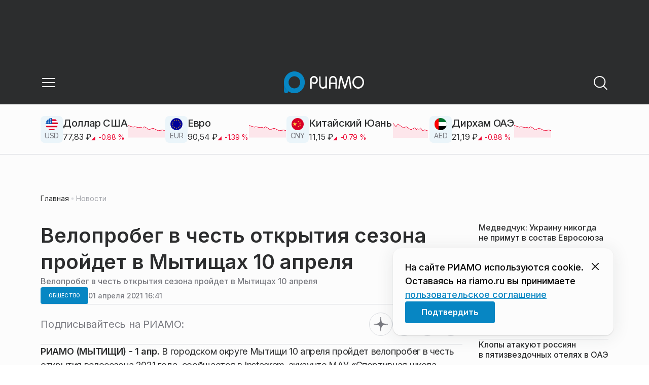

--- FILE ---
content_type: text/html; charset=utf-8
request_url: https://riamo.ru/news/obschestvo/veloprobeg-v-chest-otkrytiya-sezona-projdet-v-mytischah-10-aprelya-xl/
body_size: 28683
content:
<!DOCTYPE html><html lang="ru" class="__variable_6a5886"><head><meta charSet="utf-8"/><meta name="viewport" content="width=device-width, initial-scale=1, user-scalable=no"/><link rel="preload" href="https://static.riamo.ru/_next/static/media/21350d82a1f187e9-s.p.woff2" as="font" crossorigin="" type="font/woff2"/><link rel="stylesheet" href="https://static.riamo.ru/_next/static/css/d0d5d7830224a9d0.css" data-precedence="next"/><link rel="stylesheet" href="https://static.riamo.ru/_next/static/css/b9deb6013e8ef6a8.css" data-precedence="next"/><link rel="stylesheet" href="https://static.riamo.ru/_next/static/css/c92bdbeb4018c0c9.css" data-precedence="next"/><link rel="stylesheet" href="https://static.riamo.ru/_next/static/css/8344d6f978701cf4.css" data-precedence="next"/><link rel="stylesheet" href="https://static.riamo.ru/_next/static/css/bdb44b41c8e9d99d.css" data-precedence="next"/><link rel="stylesheet" href="https://static.riamo.ru/_next/static/css/f0704ed91d54424e.css" data-precedence="next"/><link rel="stylesheet" href="https://static.riamo.ru/_next/static/css/aa7aecdbe932f12c.css" data-precedence="next"/><link rel="stylesheet" href="https://static.riamo.ru/_next/static/css/a9d1020506ae1f40.css" data-precedence="next"/><link rel="stylesheet" href="https://static.riamo.ru/_next/static/css/fa30d6ec5172a74d.css" data-precedence="next"/><link rel="stylesheet" href="https://static.riamo.ru/_next/static/css/1db9d498fb98fcc9.css" data-precedence="next"/><link rel="stylesheet" href="https://static.riamo.ru/_next/static/css/c8f8780f65fbf8ac.css" data-precedence="next"/><link rel="stylesheet" href="https://static.riamo.ru/_next/static/css/c8c639ebf7ad977a.css" data-precedence="next"/><link rel="stylesheet" href="https://static.riamo.ru/_next/static/css/ce7d264bb7f61b9d.css" data-precedence="next"/><link rel="stylesheet" href="https://static.riamo.ru/_next/static/css/0444a3fe7a4f7b39.css" data-precedence="next"/><link rel="stylesheet" href="https://static.riamo.ru/_next/static/css/74facd11a91e9d14.css" data-precedence="next"/><link rel="stylesheet" href="https://static.riamo.ru/_next/static/css/485e6a5b4ef9b836.css" data-precedence="next"/><link rel="stylesheet" href="https://static.riamo.ru/_next/static/css/d22d21a002026ef8.css" data-precedence="next"/><link rel="stylesheet" href="https://static.riamo.ru/_next/static/css/1988c1a80a788db8.css" data-precedence="next"/><link rel="stylesheet" href="https://static.riamo.ru/_next/static/css/9a0054657e19407f.css" data-precedence="next"/><link rel="stylesheet" href="https://static.riamo.ru/_next/static/css/414bdd38a59b2516.css" data-precedence="next"/><link rel="stylesheet" href="https://static.riamo.ru/_next/static/css/f0df4ebcd1128974.css" data-precedence="next"/><link rel="stylesheet" href="https://static.riamo.ru/_next/static/css/49c4181bb2897dc0.css" data-precedence="next"/><link rel="stylesheet" href="https://static.riamo.ru/_next/static/css/d0c786164c3a25f4.css" data-precedence="next"/><link rel="stylesheet" href="https://static.riamo.ru/_next/static/css/4356d292663f9258.css" data-precedence="next"/><link rel="stylesheet" href="https://static.riamo.ru/_next/static/css/8a07da2cc642b214.css" data-precedence="next"/><link rel="stylesheet" href="https://static.riamo.ru/_next/static/css/8e61efb71b2f3c14.css" data-precedence="next"/><link rel="stylesheet" href="https://static.riamo.ru/_next/static/css/2c1c7a537fb83638.css" data-precedence="next"/><link rel="stylesheet" href="https://static.riamo.ru/_next/static/css/b8a9f195c79539b4.css" data-precedence="next"/><link rel="stylesheet" href="https://static.riamo.ru/_next/static/css/4ca6d0269aad997b.css" data-precedence="next"/><link rel="stylesheet" href="https://static.riamo.ru/_next/static/css/09d64aaabd3fd446.css" data-precedence="next"/><link rel="stylesheet" href="https://static.riamo.ru/_next/static/css/b3fb9bb9e27d7cec.css" data-precedence="next"/><link rel="stylesheet" href="https://static.riamo.ru/_next/static/css/b1e9a8f776a96631.css" data-precedence="next"/><link rel="stylesheet" href="https://static.riamo.ru/_next/static/css/db89750d177d38ec.css" data-precedence="next"/><link rel="stylesheet" href="https://static.riamo.ru/_next/static/css/cc5909fa063b34d9.css" as="style" data-precedence="dynamic"/><link rel="stylesheet" href="https://static.riamo.ru/_next/static/css/9ee6813d1eed3dcc.css" as="style" data-precedence="dynamic"/><link rel="stylesheet" href="https://static.riamo.ru/_next/static/css/ad43e8e43bda7635.css" as="style" data-precedence="dynamic"/><link rel="stylesheet" href="https://static.riamo.ru/_next/static/css/54dda248ae0c2cd8.css" as="style" data-precedence="dynamic"/><link rel="stylesheet" href="https://static.riamo.ru/_next/static/css/305b62ececd13078.css" as="style" data-precedence="dynamic"/><link rel="stylesheet" href="https://static.riamo.ru/_next/static/css/53314ec9547aab1d.css" as="style" data-precedence="dynamic"/><link rel="stylesheet" href="https://static.riamo.ru/_next/static/css/f14bc97290792b7f.css" as="style" data-precedence="dynamic"/><link rel="stylesheet" href="https://static.riamo.ru/_next/static/css/a77ca4da5e625f4a.css" as="style" data-precedence="dynamic"/><link rel="stylesheet" href="https://static.riamo.ru/_next/static/css/cc317288d4956294.css" as="style" data-precedence="dynamic"/><link rel="stylesheet" href="https://static.riamo.ru/_next/static/css/849b48416e6464ec.css" as="style" data-precedence="dynamic"/><link rel="preload" as="script" fetchPriority="low" href="https://static.riamo.ru/_next/static/chunks/webpack-9d42b371ad548a5a.js"/><script src="https://static.riamo.ru/_next/static/chunks/0bded408-5bcedc20ffaffc6f.js" async=""></script><script src="https://static.riamo.ru/_next/static/chunks/6655-c1f89ffdfac2835c.js" async=""></script><script src="https://static.riamo.ru/_next/static/chunks/main-app-08a5b2d477c318c5.js" async=""></script><script src="https://static.riamo.ru/_next/static/chunks/6238-a1dbfd917e40e6e4.js" async=""></script><script src="https://static.riamo.ru/_next/static/chunks/6620-af96627c2912e9ca.js" async=""></script><script src="https://static.riamo.ru/_next/static/chunks/8195-cbc480fe15b6b3b8.js" async=""></script><script src="https://static.riamo.ru/_next/static/chunks/7769-1aa7771a703933a9.js" async=""></script><script src="https://static.riamo.ru/_next/static/chunks/app/%5Bdomain%5D/(root)/(withBreadcrumbs)/layout-1b729347e82bca03.js" async=""></script><script src="https://static.riamo.ru/_next/static/chunks/4841-3d82afd15aa65287.js" async=""></script><script src="https://static.riamo.ru/_next/static/chunks/5886-15e69190078e0b9f.js" async=""></script><script src="https://static.riamo.ru/_next/static/chunks/app/%5Bdomain%5D/(root)/@currency/default-564c2370dc6769af.js" async=""></script><script src="https://static.riamo.ru/_next/static/chunks/7454-85b87d6ae5c10c62.js" async=""></script><script src="https://static.riamo.ru/_next/static/chunks/591-6c93e84bce6f7dd1.js" async=""></script><script src="https://static.riamo.ru/_next/static/chunks/app/%5Bdomain%5D/(root)/(withBreadcrumbs)/(withLastNews)/(withReader)/layout-7dcc7c697ff147af.js" async=""></script><script src="https://static.riamo.ru/_next/static/chunks/5820-d6dba6a2e7e25462.js" async=""></script><script src="https://static.riamo.ru/_next/static/chunks/app/layout-33d7a73e617ac4f1.js" async=""></script><script src="https://static.riamo.ru/_next/static/chunks/317-232a4d56b008319e.js" async=""></script><script src="https://static.riamo.ru/_next/static/chunks/1379-24c130bf394a5831.js" async=""></script><script src="https://static.riamo.ru/_next/static/chunks/app/error-a536d526bb3b8c4e.js" async=""></script><script src="https://static.riamo.ru/_next/static/chunks/app/%5Bdomain%5D/(root)/not-found-586b23c28af73a61.js" async=""></script><script src="https://static.riamo.ru/_next/static/chunks/5815-95ba00a9e44b5d28.js" async=""></script><script src="https://static.riamo.ru/_next/static/chunks/app/%5Bdomain%5D/(root)/(withBreadcrumbs)/(withLastNews)/@lastnews/default-35c3f498ea777af8.js" async=""></script><script src="https://static.riamo.ru/_next/static/chunks/9708-8432d91a9a5482f9.js" async=""></script><script src="https://static.riamo.ru/_next/static/chunks/6918-53808072e4b91c03.js" async=""></script><script src="https://static.riamo.ru/_next/static/chunks/app/%5Bdomain%5D/(root)/layout-0f9a7857eda9ede0.js" async=""></script><script src="https://static.riamo.ru/_next/static/chunks/app/%5Bdomain%5D/(root)/error-bd327e31add5e4e5.js" async=""></script><script src="https://static.riamo.ru/_next/static/chunks/4732-9ceffe6d14fe497e.js" async=""></script><script src="https://static.riamo.ru/_next/static/chunks/9377-93bce75f35396c82.js" async=""></script><script src="https://static.riamo.ru/_next/static/chunks/4186-ba92eb9eb736f672.js" async=""></script><script src="https://static.riamo.ru/_next/static/chunks/1753-98c7371a7484bcfa.js" async=""></script><script src="https://static.riamo.ru/_next/static/chunks/6645-2f43f42bc9941eb7.js" async=""></script><script src="https://static.riamo.ru/_next/static/chunks/407-c469637ca69ee7cb.js" async=""></script><script src="https://static.riamo.ru/_next/static/chunks/2914-fe77516b18d512d6.js" async=""></script><script src="https://static.riamo.ru/_next/static/chunks/9719-07dd0826f7508652.js" async=""></script><script src="https://static.riamo.ru/_next/static/chunks/app/%5Bdomain%5D/(root)/page-8f22a347abb6aa5d.js" async=""></script><script src="https://static.riamo.ru/_next/static/chunks/4489-b39b4a83a09b8ce8.js" async=""></script><script src="https://static.riamo.ru/_next/static/chunks/9094-eb1fb1427621728b.js" async=""></script><script src="https://static.riamo.ru/_next/static/chunks/2089-48da0505d1443b8c.js" async=""></script><script src="https://static.riamo.ru/_next/static/chunks/1496-6337aeb98e542c6a.js" async=""></script><script src="https://static.riamo.ru/_next/static/chunks/912-2a61f01360344378.js" async=""></script><script src="https://static.riamo.ru/_next/static/chunks/app/%5Bdomain%5D/(root)/(withBreadcrumbs)/(withLastNews)/(withReader)/news/%5Bcategory%5D/%5Bslug%5D/page-c470a6a31ef4c16f.js" async=""></script><link rel="preload" href="https://yandex.ru/ads/system/header-bidding.js" as="script"/><link rel="preload" href="https://yandex.ru/ads/system/context.js" as="script"/><link rel="preload" href="https://setka.news/scr/versioned/bundle.0.0.3.js" as="script"/><link rel="preload" href="https://jsn.24smi.net/smi.js" as="script"/><link rel="preload" href="https://yandex.ru/ads/system/adsdk.js" as="script"/><title>Велопробег в честь открытия сезона пройдет в Мытищах 10 апреля | РИАМО</title><meta name="description" content="Общая протяженность маршрута составит 10 км."/><meta name="robots" content="max-image-preview:large"/><link rel="canonical" href="https://riamo.ru/news/obschestvo/veloprobeg-v-chest-otkrytiya-sezona-projdet-v-mytischah-10-aprelya-xl/"/><meta property="og:title" content="Велопробег в честь открытия сезона пройдет в Мытищах 10 апреля"/><meta property="og:description" content="Общая протяженность маршрута составит 10 км."/><meta property="og:url" content="https://riamo.ru/news/obschestvo/veloprobeg-v-chest-otkrytiya-sezona-projdet-v-mytischah-10-aprelya-xl/"/><meta property="og:site_name" content="РИАМО"/><meta property="og:locale" content="ru_RU"/><meta property="og:type" content="article"/><meta property="article:published_time" content="2021-04-01T16:41"/><meta property="article:modified_time" content="2022-11-06T15:42"/><meta property="article:section" content="Общество"/><meta property="article:tag" content="Школы"/><meta property="article:tag" content="Мытищи"/><meta property="article:tag" content="Подмосковье"/><meta property="article:tag" content="Велопробеги"/><meta name="twitter:card" content="summary"/><meta name="twitter:title" content="Велопробег в честь открытия сезона пройдет в Мытищах 10 апреля"/><meta name="twitter:description" content="Общая протяженность маршрута составит 10 км."/><link rel="icon" href="/favicon.ico" type="image/x-icon" sizes="16x16"/><meta name="next-size-adjust"/><script src="https://static.riamo.ru/_next/static/chunks/polyfills-42372ed130431b0a.js" noModule=""></script></head><body><script>(self.__next_s=self.__next_s||[]).push([0,{"type":"text/javascript","children":"     (function(m,e,t,r,i,k,a){         m[i]=m[i]||function(){(m[i].a=m[i].a||[]).push(arguments)};         m[i].l=1*new Date();         for (var j = 0; j < document.scripts.length; j++) {if (document.scripts[j].src === r) { return; }}         k=e.createElement(t),a=e.getElementsByTagName(t)[0],k.async=1,k.src=r,a.parentNode.insertBefore(k,a)     })(window, document,'script','https://mc.yandex.ru/metrika/tag.js?id=14884612', 'ym');      ym(14884612, 'init', {ssr:true, webvisor:true, clickmap:true, accurateTrackBounce:true, trackLinks:true}); ","id":"metrika"}])</script><noscript><div><img alt='' src='https://mc.yandex.ru/watch/14884612' style='position:absolute; left:-9999px;'></div></noscript><script>(self.__next_s=self.__next_s||[]).push([0,{"children":"\r\nnew Image().src = \"https://counter.yadro.ru/hit;riamo?r\"+\r\nescape(document.referrer)+((typeof(screen)==\"undefined\")?\"\":\r\n\";s\"+screen.width+\"*\"+screen.height+\"*\"+(screen.colorDepth?\r\nscreen.colorDepth:screen.pixelDepth))+\";u\"+escape(document.URL)+\r\n\";h\"+escape(document.title.substring(0,150))+\r\n\";\"+Math.random();","id":"HeadScript_6_1"}])</script><script>(self.__next_s=self.__next_s||[]).push([0,{"type":"text/javascript","children":"\r\nvar _tmr = window._tmr || (window._tmr = []);\r\n_tmr.push({id: \"2212345\", type: \"pageView\", start: (new Date()).getTime()});\r\n(function (d, w, id) {\r\n  if (d.getElementById(id)) return;\r\n  var ts = d.createElement(\"script\"); ts.type = \"text/javascript\"; ts.async = true; ts.id = id;\r\n  ts.src = (d.location.protocol == \"https:\" ? \"https:\" : \"http:\") + \"//top-fwz1.mail.ru/js/code.js\";\r\n  var f = function () {var s = d.getElementsByTagName(\"script\")[0]; s.parentNode.insertBefore(ts, s);};\r\n  if (w.opera == \"[object Opera]\") { d.addEventListener(\"DOMContentLoaded\", f, false); } else { f(); }\r\n})(document, window, \"topmailru-code\");\r\n","id":"mail-riamo"}])</script><noscript><div style='position:absolute;left:-10000px;'>
<img alt='Рейтинг@Mail.ru' height='1' src='//top-fwz1.mail.ru/counter?id=2212345;js=na' style='border:0;' width='1'>
</div></noscript><script>(self.__next_s=self.__next_s||[]).push(["https://yandex.ru/ads/system/header-bidding.js",{"async":true,"id":"hb1"}])</script><script>(self.__next_s=self.__next_s||[]).push([0,{"children":"var adfoxBiddersMap={Gnezdo:\"3172590\"},adUnits=[{code:\"sidebar_2\",sizes:[[240,400]],bids:[{bidder:\"Gnezdo\",params:{placementId:\"355847\"}}]},{code:\"sidebar_1\",sizes:[[300,250]],bids:[{bidder:\"Gnezdo\",params:{placementId:\"355846\"}}]},{code:\"under_article_2_mobile\",sizes:[[300,500]],bids:[{bidder:\"Gnezdo\",params:{placementId:\"356942\"}}]}],userTimeout=1200;window.YaHeaderBiddingSettings={biddersMap:adfoxBiddersMap,adUnits:adUnits,timeout:userTimeout};\r\n","id":"hb2"}])</script><script>(self.__next_s=self.__next_s||[]).push([0,{"children":"window.yaContextCb = window.yaContextCb || []","id":"adfox1"}])</script><script>(self.__next_s=self.__next_s||[]).push(["https://yandex.ru/ads/system/context.js",{"async":true,"id":"adfox2"}])</script><script>(self.__next_s=self.__next_s||[]).push(["https://setka.news/scr/versioned/bundle.0.0.3.js",{"defer":"","id":"HeadScript_122_1"}])</script><script>(self.__next_s=self.__next_s||[]).push(["https://jsn.24smi.net/smi.js",{"async":true,"id":"24smi-init"}])</script><script>(self.__next_s=self.__next_s||[]).push([0,{"children":"\r\nnew Image().src = \"https://counter.yadro.ru/hit;360tv?r\"+\r\nescape(document.referrer)+((typeof(screen)==\"undefined\")?\"\":\r\n\";s\"+screen.width+\"*\"+screen.height+\"*\"+(screen.colorDepth?\r\nscreen.colorDepth:screen.pixelDepth))+\";u\"+escape(document.URL)+\r\n\";h\"+escape(document.title.substring(0,150))+\r\n\";\"+Math.random();","id":"HeadScript_160_1"}])</script><script>(self.__next_s=self.__next_s||[]).push([0,{"type":"text/javascript","children":"(function(){var f=false,b=document,c=b.documentElement,e=window;function g(){var a=\"\";a+=\"rt=\"+(new Date).getTime()%1E7*100+Math.round(Math.random()*99);a+=b.referrer?\"&r=\"+escape(b.referrer):\"\";return a}function h(){var a=b.getElementsByTagName(\"head\")[0];if(a)return a;for(a=c.firstChild;a&&a.nodeName.toLowerCase()==\"#text\";)a=a.nextSibling;if(a&&a.nodeName.toLowerCase()!=\"#text\")return a;a=b.createElement(\"head\");c.appendChild(a);return a}function i(){var a=b.createElement(\"script\");a.setAttribute(\"type\",\"text/javascript\");a.setAttribute(\"async\",\"async\");a.setAttribute(\"src\",\"http\"+(\"https:\"==e.location.protocol?\"s\":\"\")+\"://static.banner.aismo.ru/sjs/sbo247.js?\"+g());typeof a!=\"undefined\"&&h().appendChild(a)}function d(){if(!f){f=true;i()}};d();})();","id":"HeadScript_162_1"}])</script><script>(self.__next_s=self.__next_s||[]).push([0,{"children":"\r\nnew Image().src = \"https://counter.yadro.ru/hit;1Mediainvest?r\"+\r\nescape(document.referrer)+((typeof(screen)==\"undefined\")?\"\":\r\n\";s\"+screen.width+\"*\"+screen.height+\"*\"+(screen.colorDepth?\r\nscreen.colorDepth:screen.pixelDepth))+\";u\"+escape(document.URL)+\r\n\";h\"+escape(document.title.substring(0,150))+\r\n\";\"+Math.random();","id":"HeadScript_163_1"}])</script><script>(self.__next_s=self.__next_s||[]).push(["https://yandex.ru/ads/system/adsdk.js",{}])</script><div class="_1vyk8ks3"><div class="_1vyk8ks8 _1vyk8ks6"></div><!--$--><header class="_1fvof7f7 _1fvof7f1" id="header_sticky"><div class="_1fvof7f2"><button type="button" class="_1wm689p4 _1wm689p3 _1wm689pf _1wm689pd _1wm689pa "><svg width="1em" height="1em" viewBox="0 0 24 24" fill="none" xmlns="http://www.w3.org/2000/svg"><path fill-rule="evenodd" clip-rule="evenodd" d="M2.25 6A.75.75 0 0 1 3 5.25h18a.75.75 0 0 1 0 1.5H3A.75.75 0 0 1 2.25 6ZM2.25 12a.75.75 0 0 1 .75-.75h18a.75.75 0 0 1 0 1.5H3a.75.75 0 0 1-.75-.75ZM2.25 18a.75.75 0 0 1 .75-.75h18a.75.75 0 0 1 0 1.5H3a.75.75 0 0 1-.75-.75Z" fill="currentColor"></path></svg></button><div class="_1fvof7f6"><div class="_1fvof7f8"><a class="xtn0kl0" href="/"><div class="_1j9v8303"><svg xmlns="http://www.w3.org/2000/svg" width="100%" height="100%" viewBox="0 0 163 45" fill="none"><path fill="url(#a)" d="M4.49 44C2.012 44 0 41.888 0 39.286V21.993c0-2.602 2.012-4.714 4.49-4.714 2.485 0 4.49 2.112 4.49 4.714v17.293C8.98 41.888 6.968 44 4.49 44Z"></path><path fill="#0786C3" d="M20.953 0C9.378 0 0 9.847 0 22s9.378 22 20.953 22 20.953-9.847 20.953-22S32.521 0 20.953 0Zm0 34.24c-6.44 0-11.657-5.479-11.657-12.24S14.513 9.76 20.953 9.76 32.611 15.24 32.611 22c0 6.762-5.218 12.24-11.658 12.24Z"></path><path fill="#FCFCFC" d="M52.508 19.579c0-1.564.073-2.78.2-3.669.127-.888.455-1.776.964-2.664 1.491-2.703 3.71-4.035 6.693-4.035 2.145 0 3.982.791 5.492 2.394 1.528 1.583 2.273 3.514 2.273 5.773 0 2.085-.636 3.957-1.927 5.58-1.274 1.621-2.82 2.432-4.62 2.432-.891 0-1.691-.077-2.364-.27a4.985 4.985 0 0 1-1.837-.888l-.564-4.016a4.73 4.73 0 0 0 1.692 1.428c.709.367 1.436.56 2.182.56 1.182 0 2.182-.482 2.983-1.428.8-.946 1.218-2.105 1.218-3.476 0-1.37-.455-2.529-1.346-3.494-.891-.965-1.982-1.429-3.273-1.429-1.4 0-2.528.502-3.365 1.525-.837 1.004-1.255 2.395-1.255 4.17v16.72h-3.146V19.58ZM73.73 25.227c0 4.345 1.594 6.526 4.815 6.526 1.455 0 2.65-.54 3.568-1.622.832-.988 1.247-2.126 1.247-3.43V10.142h2.996v24.22H83.36v-1.957c-.364.745-1.004 1.324-1.957 1.752a6.898 6.898 0 0 1-2.858.634c-2.338 0-4.226-.839-5.663-2.517-1.438-1.678-2.148-3.99-2.148-6.899V10.125h2.996v15.102ZM103.336 34.792v-9.107h-9.64v9.107h-3V19.014c0-3.055.71-5.452 2.15-7.193 1.44-1.74 3.33-2.61 5.67-2.61 2.341 0 4.213.87 5.652 2.61 1.44 1.74 2.15 4.138 2.15 7.193v15.778h-2.999.017Zm-4.82-22.468c-1.543 0-2.74.56-3.572 1.702-.832 1.14-1.248 2.823-1.248 5.066v3.422h9.64v-3.422c0-4.506-1.612-6.768-4.82-6.768ZM108.941 34.466l3.05-22.204c.276-2.034 1.103-3.051 2.518-3.051 1.231 0 2.095.825 2.555 2.495l5.329 17.77 5.311-17.77c.46-1.67 1.324-2.495 2.555-2.495 1.415 0 2.242 1.017 2.518 3.051l3.051 22.204h-3.051l-2.72-20.534-5.477 18.327c-.533 1.689-1.268 2.533-2.187 2.533-.533 0-.955-.192-1.305-.595-.33-.383-.643-1.036-.918-1.938l-5.477-18.327-2.683 20.534h-3.088.019ZM137.563 21.983c0-3.445 1.172-6.434 3.498-8.965 2.325-2.55 5.077-3.807 8.237-3.807s5.983 1.256 8.273 3.769c2.29 2.512 3.426 5.52 3.426 9.003 0 3.483-1.136 6.452-3.426 9.003-2.29 2.55-5.042 3.806-8.273 3.806s-5.912-1.256-8.237-3.787c-2.326-2.513-3.498-5.54-3.498-9.041v.019Zm3.143-.038c0 2.588.834 4.853 2.521 6.795 1.668 1.941 3.692 2.912 6.071 2.912 2.379 0 4.385-.971 6.054-2.912 1.668-1.942 2.503-4.207 2.503-6.795 0-2.59-.835-4.816-2.503-6.758-1.669-1.94-3.675-2.912-6.054-2.912-2.379 0-4.367.971-6.054 2.893-1.686 1.923-2.538 4.188-2.538 6.796v-.02Z"></path><defs><linearGradient id="a" x1="20.953" x2="20.953" y1="44" y2="-0.012" gradientUnits="userSpaceOnUse"><stop stop-color="#0786C3"></stop><stop offset="0.12" stop-color="#0681BD"></stop><stop offset="0.29" stop-color="#0674AC"></stop><stop offset="0.47" stop-color="#045F91"></stop><stop offset="0.67" stop-color="#03426B"></stop><stop offset="0.88" stop-color="#011D3B"></stop><stop offset="1" stop-color="#00051D"></stop></linearGradient><linearGradient id="b" x1="20.9187" y1="35" x2="20.9187" y2="-0.00944243" gradientUnits="userSpaceOnUse"><stop stop-color="#7E7E7E"></stop><stop offset="1" stop-color="#00051D"></stop></linearGradient></defs></svg></div></a></div></div><div class="_12u3f1e0"><button type="button" class="_1wm689p4 _1wm689p3 _1wm689pf _1wm689pd _1wm689pa "><svg width="1em" height="1em" viewBox="0 0 24 24" fill="none" xmlns="http://www.w3.org/2000/svg"><path fill-rule="evenodd" clip-rule="evenodd" d="M11 3.75a7.25 7.25 0 1 0 0 14.5 7.25 7.25 0 0 0 0-14.5ZM2.25 11a8.75 8.75 0 1 1 17.5 0 8.75 8.75 0 0 1-17.5 0Z" fill="currentColor"></path><path fill-rule="evenodd" clip-rule="evenodd" d="M15.97 16.428a.75.75 0 0 1 1.06 0l5 5a.75.75 0 1 1-1.06 1.06l-5-5a.75.75 0 0 1 0-1.06Z" fill="currentColor"></path></svg></button></div></div></header><!--/$--><div class="_1vyk8ks9"><div class="ie007l2"><div><div class="ie007l3"><div style="min-height:58px"></div></div></div></div></div><main class="_1vyk8ksb _1vyk8ksa _1vyk8ks5"> <!-- --><div class="_3gsgzd0"><div class="apdk2q0"></div></div><div class="e7p3b82 e7p3b80"><div class="e7p3b81"><script type="application/ld+json">{"@context":"https://schema.org","@graph":[{"@type":"NewsArticle","@id":"https://riamo.ru/news/obschestvo/veloprobeg-v-chest-otkrytiya-sezona-projdet-v-mytischah-10-aprelya-xl/#article","url":"https://riamo.ru/news/obschestvo/veloprobeg-v-chest-otkrytiya-sezona-projdet-v-mytischah-10-aprelya-xl/","author":[],"headline":"Велопробег в честь открытия сезона пройдет в Мытищах 10 апреля","description":"Общая протяженность маршрута составит 10 км.","genre":"Новости","articleSection":"Общество","datePublished":"2021-04-01T16:41+0300","dateModified":"2022-11-06T15:42+0300","publisher":{"@id":"https://riamo.ru#organization","@type":"Organization","name":"РИАМО","legalName":"Портал Региональное информационное агентство Московской области","slogan":"RIAMO.RU – новости и истории в новом формате! Следи за жизнью Московского региона вместе с нами!","email":"info@riamo.ru","sameAs":["https://ru.wikipedia.org/wiki/%D0%A0%D0%B5%D0%B3%D0%B8%D0%BE%D0%BD%D0%B0%D0%BB%D1%8C%D0%BD%D0%BE%D0%B5_%D0%B8%D0%BD%D1%84%D0%BE%D1%80%D0%BC%D0%B0%D1%86%D0%B8%D0%BE%D0%BD%D0%BD%D0%BE%D0%B5_%D0%B0%D0%B3%D0%B5%D0%BD%D1%82%D1%81%D1%82%D0%B2%D0%BE_%D0%9C%D0%BE%D1%81%D0%BA%D0%BE%D0%B2%D1%81%D0%BA%D0%BE%D0%B9_%D0%BE%D0%B1%D0%BB%D0%B0%D1%81%D1%82%D0%B8","https://dzen.ru/riamo?favid=254074801","https://ok.ru/riamo","https://t.me/riamo_ru","https://vk.com/riamo_ru"],"address":{"@type":"PostalAddress","addressCountry":"Россия","addressLocality":"Москва","addressRegion":"Москва","postalCode":"123007","streetAddress":"5-я Магистральная ул., дом 3, стр.1"},"logo":{"@type":"ImageObject","@id":"https://riamo.ru/logo.png/#imageobject","url":"https://riamo.ru/logo.png/","width":148,"height":60},"image":{"@type":"ImageObject","@id":"https://riamo.ru/logo.png#imageobject"}},"inLanguage":"ru-RU","isAccessibleForFree":"TRUE","isFamilyFriendly":"TRUE","image":{"@type":"ImageObject","@id":"undefined#primaryimage","url":"undefined","width":"","height":""},"mainEntityOfPage":{"@type":"WebPage","@id":"https://riamo.ru/news/obschestvo/veloprobeg-v-chest-otkrytiya-sezona-projdet-v-mytischah-10-aprelya-xl/#webpage","url":"https://riamo.ru/news/obschestvo/veloprobeg-v-chest-otkrytiya-sezona-projdet-v-mytischah-10-aprelya-xl/","name":"Велопробег в честь открытия сезона пройдет в Мытищах 10 апреля","publisher":{"@id":"https://riamo.ru#organization"},"inLanguage":"ru-RU","datePublished":"2021-04-01T16:41+0300","dateModified":"2022-11-06T15:42+0300","description":"Общая протяженность маршрута составит 10 км."}},{"@type":"BreadcrumbList","itemListElement":[{"@type":"ListItem","position":1,"name":"«РИАМО»","item":{"@type":"WebPage","@id":"https://riamo.ru/#webpage","url":"https://riamo.ru/"}},{"@type":"ListItem","position":2,"name":"Общество","item":{"@type":"WebPage","@id":"https://riamo.ru/category/obschestvo/#webpage","url":"https://riamo.ru/category/obschestvo/"}},{"@type":"ListItem","position":3,"name":"Велопробег в честь открытия сезона пройдет в Мытищах 10 апреля","item":{"@type":"WebPage","@id":"https://riamo.ru/news/obschestvo/veloprobeg-v-chest-otkrytiya-sezona-projdet-v-mytischah-10-aprelya-xl/#webpage","url":"https://riamo.ru/news/obschestvo/veloprobeg-v-chest-otkrytiya-sezona-projdet-v-mytischah-10-aprelya-xl"}}]}]}</script><div class="_12mv6bx1 _12mv6bx0 _12mv6bxf"><article class="ozbl3x0 _12mv6bx1 _12mv6bx0 _12mv6bx9"><header class="_12mv6bx1 _12mv6bx0 _12mv6bx7"><div class="_12mv6bx1 _12mv6bx0 _12mv6bx5"><h1 class="p2xvm0 xtn0kl1 xtn0kl0 xtn0kl1p">Велопробег в честь открытия сезона пройдет в Мытищах 10 апреля</h1><div class="afdw5s0">Велопробег в честь открытия сезона пройдет в Мытищах 10 апреля</div></div><div class="_196stya1 _196stya0 _196styae _196stya7 _196stya2"><a class="_1maqkdn1 _1maqkdn0 _1maqkdnm _1maqkdn5 _1maqkdnb _1maqkdn8 _1maqkdn2" href="/category/obschestvo/"><span class="xtn0kl1 xtn0kl0 xtn0klu xtn0kl1l xtn0kl1h xtn0kl1q">Общество</span></a><div class="_196stya1 _196stya0 _196styae"><time class="_195idab1 _195idab0 xtn0kl0 _195idab2" dateTime="2021-04-01T16:41+0300">01 апреля 2021 16:41</time></div></div><!--$!--><template data-dgst="BAILOUT_TO_CLIENT_SIDE_RENDERING"></template><div></div><!--/$--></header><div class="_1wn770t0"><p class="dcuz920 xtn0kl0"><strong class="_2ym2fm1 _2ym2fm0 xtn0kl1 xtn0kl0 _2ym2fm2">РИАМО (МЫТИЩИ) - 1 апр. </strong>В городском округе Мытищи 10 апреля пройдет велопробег в честь открытия велосезона 2021 года, сообщается в Instagram-аккаунте МАУ «Спортивная школа ЦДЮС».</p></div><div class="_1f4iik30"><p class="dcuz920 xtn0kl0">Сбор участников пройдет на площадке по адресу: Новомытищинский проспект, 41А (велопарковка на набережной) с 10:00, а уже в 12:00 колонна двинется по велодорожкам города. Общая протяженность маршрута составит 10 км.</p><p class="dcuz920 xtn0kl0">Во время ожидания старта среди участников велопробега будут разыграны призы, а каждый участник получит памятный подарок. В велопробеге может принять участие каждый. Все подробности по ссылке: <a class="ifkxzj0" href="https://веломытищи.рф/">https://веломытищи.рф/</a>.</p></div><footer class="_12mv6bx1 _12mv6bx0 _12mv6bx4"><div class="_196stya1 _196stya0 _196styad _196stya6 _196styak _196stya2"><div class="_9ov2r52"></div><!--$!--><template data-dgst="BAILOUT_TO_CLIENT_SIDE_RENDERING"></template><!--/$--></div><div class="_196stya1 _196stya0 _196styab _196stya2"><a class=" y3bloy1 y3bloy0 y3bloy2 y3bloy6 " href="/tag/shkoly/">Школы</a><a class=" y3bloy1 y3bloy0 y3bloy2 y3bloy6 " href="/tag/mytischi/">Мытищи</a><a class=" y3bloy1 y3bloy0 y3bloy2 y3bloy6 " href="/tag/podmoskove/">Подмосковье</a><a class=" y3bloy1 y3bloy0 y3bloy2 y3bloy6 " href="/tag/veloprobegi/">Велопробеги</a></div><div class="cwcqc50 _196stya1 _196stya0 _196styah _196stya2 _196stya7"><p class="cwcqc51 xtn0kl1 xtn0kl0 xtn0klc xtn0kl3">Как вам материал?</p><div class="_14jujry0"><button class="_14jujry1"><p class="xtn0kl1 xtn0kl0 xtn0klx xtn0klc">0</p>👎</button><button class="_14jujry1"><p class="xtn0kl1 xtn0kl0 xtn0klx xtn0klc">0</p>👍 </button><button class="_14jujry1"><p class="xtn0kl1 xtn0kl0 xtn0klx xtn0klc">0</p>😄</button><button class="_14jujry1"><p class="xtn0kl1 xtn0kl0 xtn0klx xtn0klc">0</p>🤯</button><button class="_14jujry1"><p class="xtn0kl1 xtn0kl0 xtn0klx xtn0klc">0</p>😢</button><button class="_14jujry1"><p class="xtn0kl1 xtn0kl0 xtn0klx xtn0klc">0</p>😡</button></div></div></footer></article><!--$!--><template data-dgst="BAILOUT_TO_CLIENT_SIDE_RENDERING"></template><div></div><!--/$--></div></div><div class="w7gm4a1 w7gm4a0"><div class="_12mv6bx1 _12mv6bx0 _12mv6bxe"><nav><ul class="_12mv6bx1 _12mv6bx0 _12mv6bx7"><li style="position:relative;height:min-content;padding-bottom:16px;border-bottom:1px #DADCE0 solid;flex-direction:column;justify-content:flex-start;align-items:flex-start;gap:16px;display:inline-flex"><a style="flex-direction:column;justify-content:flex-start;align-items:flex-start;gap:8px;display:flex" href="/news/politika/medvedchuk-ukrainu-nikogda-ne-primut-v-sostav-evrosojuza/"><span class="xtn0kl0" style="align-self:stretch;color:#2C2D2E;font-size:16px;font-weight:500;line-height:130%;word-wrap:break-word">Медведчук: Украину никогда не примут в состав Евросоюза</span></a></li><li style="position:relative;height:min-content;padding-bottom:16px;border-bottom:1px #DADCE0 solid;flex-direction:column;justify-content:flex-start;align-items:flex-start;gap:16px;display:inline-flex"><a style="flex-direction:column;justify-content:flex-start;align-items:flex-start;gap:8px;display:flex" href="/news/proisshestviya/voditelja-porsche-cayenne-arestovali-v-balashihe-za-ugrozu-naezda-na-politsejskogo/"><span class="xtn0kl0" style="align-self:stretch;color:#2C2D2E;font-size:16px;font-weight:500;line-height:130%;word-wrap:break-word">Водителя Porsche Cayenne арестовали в Балашихе за угрозу наезда на полицейского</span></a></li><li style="position:relative;height:min-content;padding-bottom:16px;border-bottom:1px #DADCE0 solid;flex-direction:column;justify-content:flex-start;align-items:flex-start;gap:16px;display:inline-flex"><a style="flex-direction:column;justify-content:flex-start;align-items:flex-start;gap:8px;display:flex" href="/news/proisshestviya/pozharnye-sumeli-lokalizovat-skrytyj-pozhar-v-moskovskoj-pjatietazhke/"><span class="xtn0kl0" style="align-self:stretch;color:#2C2D2E;font-size:16px;font-weight:500;line-height:130%;word-wrap:break-word">Пожарные сумели локализовать скрытый пожар в московской пятиэтажке</span></a></li><li style="position:relative;height:min-content;padding-bottom:16px;border-bottom:1px #DADCE0 solid;flex-direction:column;justify-content:flex-start;align-items:flex-start;gap:16px;display:inline-flex"><a style="flex-direction:column;justify-content:flex-start;align-items:flex-start;gap:8px;display:flex" href="/news/turizm/klopy-atakujut-rossijan-v-pjatizvezdochnyh-oteljah-v-oae/"><span class="xtn0kl0" style="align-self:stretch;color:#2C2D2E;font-size:16px;font-weight:500;line-height:130%;word-wrap:break-word">Клопы атакуют россиян в пятизвездочных отелях в ОАЭ</span></a></li><li style="position:relative;height:min-content;padding-bottom:16px;border-bottom:none;flex-direction:column;justify-content:flex-start;align-items:flex-start;gap:16px;display:inline-flex"><div style="pointer-events:none;position:absolute;width:100%;height:100%;background:linear-gradient(rgba(255, 255, 255, 50%) 0%, rgba(255, 255, 255, 95%) 100%)"></div><a style="flex-direction:column;justify-content:flex-start;align-items:flex-start;gap:8px;display:flex" href="/news/proisshestviya/akula-chut-ne-otgryzla-nogi-12-letnemu-malchiku-v-sidnee-on-v-tjazhelom-sostojanii/"><span class="xtn0kl0" style="align-self:stretch;color:#2C2D2E;font-size:16px;font-weight:500;line-height:130%;word-wrap:break-word">Акула чуть не отгрызла ноги 12-летнему мальчику в Сиднее, он в тяжелом состоянии</span></a></li></ul><a class="hed87v1 hed87v0 hed87v8 hed87v5 hed87v2 hed87vb hed87vl hed87vo" href="/news/"><span class="hed87vq xtn0kl1 xtn0kl0 xtn0kl11 xtn0kl1p xtn0kl1l xtn0kl1c">Все новости</span><span class="hed87vr hed87vs"><svg width="1em" height="1em" viewBox="0 0 24 24" fill="none" xmlns="http://www.w3.org/2000/svg"><path fill-rule="evenodd" clip-rule="evenodd" d="M14.22 5.47a.75.75 0 0 1 1.06 0L21.81 12l-6.53 6.53a.75.75 0 1 1-1.06-1.06l4.72-4.72H2.75a.75.75 0 0 1 0-1.5h16.19l-4.72-4.72a.75.75 0 0 1 0-1.06Z" fill="currentColor"></path></svg></span></a></nav></div></div></div></main><!--$--><footer class="_1vyk8ks7 _17zjnry1 _17zjnry0 _17zjnry2"><div class="_17zjnry4"><div class="_17zjnryb _17zjnryg"></div><div class="_17zjnry8" style="position:relative"><div class="_17zjnryh _17zjnryl _17zjnryi"><div class="_1j9v8303"><svg xmlns="http://www.w3.org/2000/svg" width="100%" height="100%" viewBox="0 0 163 45" fill="none"><path fill="url(#a)" d="M4.49 44C2.012 44 0 41.888 0 39.286V21.993c0-2.602 2.012-4.714 4.49-4.714 2.485 0 4.49 2.112 4.49 4.714v17.293C8.98 41.888 6.968 44 4.49 44Z"></path><path fill="#0786C3" d="M20.953 0C9.378 0 0 9.847 0 22s9.378 22 20.953 22 20.953-9.847 20.953-22S32.521 0 20.953 0Zm0 34.24c-6.44 0-11.657-5.479-11.657-12.24S14.513 9.76 20.953 9.76 32.611 15.24 32.611 22c0 6.762-5.218 12.24-11.658 12.24Z"></path><path fill="#FCFCFC" d="M52.508 19.579c0-1.564.073-2.78.2-3.669.127-.888.455-1.776.964-2.664 1.491-2.703 3.71-4.035 6.693-4.035 2.145 0 3.982.791 5.492 2.394 1.528 1.583 2.273 3.514 2.273 5.773 0 2.085-.636 3.957-1.927 5.58-1.274 1.621-2.82 2.432-4.62 2.432-.891 0-1.691-.077-2.364-.27a4.985 4.985 0 0 1-1.837-.888l-.564-4.016a4.73 4.73 0 0 0 1.692 1.428c.709.367 1.436.56 2.182.56 1.182 0 2.182-.482 2.983-1.428.8-.946 1.218-2.105 1.218-3.476 0-1.37-.455-2.529-1.346-3.494-.891-.965-1.982-1.429-3.273-1.429-1.4 0-2.528.502-3.365 1.525-.837 1.004-1.255 2.395-1.255 4.17v16.72h-3.146V19.58ZM73.73 25.227c0 4.345 1.594 6.526 4.815 6.526 1.455 0 2.65-.54 3.568-1.622.832-.988 1.247-2.126 1.247-3.43V10.142h2.996v24.22H83.36v-1.957c-.364.745-1.004 1.324-1.957 1.752a6.898 6.898 0 0 1-2.858.634c-2.338 0-4.226-.839-5.663-2.517-1.438-1.678-2.148-3.99-2.148-6.899V10.125h2.996v15.102ZM103.336 34.792v-9.107h-9.64v9.107h-3V19.014c0-3.055.71-5.452 2.15-7.193 1.44-1.74 3.33-2.61 5.67-2.61 2.341 0 4.213.87 5.652 2.61 1.44 1.74 2.15 4.138 2.15 7.193v15.778h-2.999.017Zm-4.82-22.468c-1.543 0-2.74.56-3.572 1.702-.832 1.14-1.248 2.823-1.248 5.066v3.422h9.64v-3.422c0-4.506-1.612-6.768-4.82-6.768ZM108.941 34.466l3.05-22.204c.276-2.034 1.103-3.051 2.518-3.051 1.231 0 2.095.825 2.555 2.495l5.329 17.77 5.311-17.77c.46-1.67 1.324-2.495 2.555-2.495 1.415 0 2.242 1.017 2.518 3.051l3.051 22.204h-3.051l-2.72-20.534-5.477 18.327c-.533 1.689-1.268 2.533-2.187 2.533-.533 0-.955-.192-1.305-.595-.33-.383-.643-1.036-.918-1.938l-5.477-18.327-2.683 20.534h-3.088.019ZM137.563 21.983c0-3.445 1.172-6.434 3.498-8.965 2.325-2.55 5.077-3.807 8.237-3.807s5.983 1.256 8.273 3.769c2.29 2.512 3.426 5.52 3.426 9.003 0 3.483-1.136 6.452-3.426 9.003-2.29 2.55-5.042 3.806-8.273 3.806s-5.912-1.256-8.237-3.787c-2.326-2.513-3.498-5.54-3.498-9.041v.019Zm3.143-.038c0 2.588.834 4.853 2.521 6.795 1.668 1.941 3.692 2.912 6.071 2.912 2.379 0 4.385-.971 6.054-2.912 1.668-1.942 2.503-4.207 2.503-6.795 0-2.59-.835-4.816-2.503-6.758-1.669-1.94-3.675-2.912-6.054-2.912-2.379 0-4.367.971-6.054 2.893-1.686 1.923-2.538 4.188-2.538 6.796v-.02Z"></path><defs><linearGradient id="a" x1="20.953" x2="20.953" y1="44" y2="-0.012" gradientUnits="userSpaceOnUse"><stop stop-color="#0786C3"></stop><stop offset="0.12" stop-color="#0681BD"></stop><stop offset="0.29" stop-color="#0674AC"></stop><stop offset="0.47" stop-color="#045F91"></stop><stop offset="0.67" stop-color="#03426B"></stop><stop offset="0.88" stop-color="#011D3B"></stop><stop offset="1" stop-color="#00051D"></stop></linearGradient><linearGradient id="b" x1="20.9187" y1="35" x2="20.9187" y2="-0.00944243" gradientUnits="userSpaceOnUse"><stop stop-color="#7E7E7E"></stop><stop offset="1" stop-color="#00051D"></stop></linearGradient></defs></svg></div><span style="font-family:var(--inter);font-weight:400;font-size:10px;line-height:150%">© 2012-<!-- -->2026<!-- --> <!-- -->«РИАМО».<br/>Все права защищены</span></div></div><div class="_17zjnry8 sbmlvk5 sbmlvk0 sbmlvk6 sbmlvka sbmlvkb"><span class="sbmlvkf sbmlvke sbmlvkg">Информация</span><ul class="sbmlvk0 sbmlvk2"><li><a class="livqkh1 livqkh0 livqkh9 livqkh8 livqkh4 livqkh3 xtn0kl1 xtn0kl0 xtn0kl1r xtn0kl1l xtn0kl1c xtn0kl9" href="/about/">О проекте</a></li><li><a class="livqkh1 livqkh0 livqkh9 livqkh8 livqkh4 livqkh3 xtn0kl1 xtn0kl0 xtn0kl1r xtn0kl1l xtn0kl1c xtn0kl9" href="/user-agreement/">Пользователям</a></li><li><a class="livqkh1 livqkh0 livqkh9 livqkh8 livqkh4 livqkh3 xtn0kl1 xtn0kl0 xtn0kl1r xtn0kl1l xtn0kl1c xtn0kl9" href="/reclama/">Реклама на сайте</a></li><li><a class="livqkh1 livqkh0 livqkh9 livqkh8 livqkh4 livqkh3 xtn0kl1 xtn0kl0 xtn0kl1r xtn0kl1l xtn0kl1c xtn0kl9" href="/contacts/">Контакты</a></li><li><a class="livqkh1 livqkh0 livqkh9 livqkh8 livqkh4 livqkh3 xtn0kl1 xtn0kl0 xtn0kl1r xtn0kl1l xtn0kl1c xtn0kl9" href="/informacija-ob-ispolzovanii-rekomendatelnyh-tehnologij/">Уведомление об использовании рекомендательных технологий</a></li></ul></div><div class="_17zjnrya sbmlvk5 sbmlvk0 sbmlvk6 sbmlvka sbmlvkb"><span class="sbmlvkf sbmlvke sbmlvkg">Разделы</span><ul class="_17zjnryu sbmlvk0 sbmlvk2"><li><a class="livqkh1 livqkh0 livqkh9 livqkh8 livqkh4 livqkh3 xtn0kl1 xtn0kl0 xtn0kl1r xtn0kl1l xtn0kl1c xtn0kl9" href="https://riamo.ru/category/">Категории</a></li><li><a class="livqkh1 livqkh0 livqkh9 livqkh8 livqkh4 livqkh3 xtn0kl1 xtn0kl0 xtn0kl1r xtn0kl1l xtn0kl1c xtn0kl9" href="https://riamo.ru/news/">Новости</a></li><li><a class="livqkh1 livqkh0 livqkh9 livqkh8 livqkh4 livqkh3 xtn0kl1 xtn0kl0 xtn0kl1r xtn0kl1l xtn0kl1c xtn0kl9" href="https://riamo.ru/tag/">Темы</a></li><li><a class="livqkh1 livqkh0 livqkh9 livqkh8 livqkh4 livqkh3 xtn0kl1 xtn0kl0 xtn0kl1r xtn0kl1l xtn0kl1c xtn0kl9" href="https://riamo.ru/articles/">Статьи</a></li><li><a class="livqkh1 livqkh0 livqkh9 livqkh8 livqkh4 livqkh3 xtn0kl1 xtn0kl0 xtn0kl1r xtn0kl1l xtn0kl1c xtn0kl9" href="https://riamo.ru/category/shpargalki/">Шпаргалки</a></li><li><a class="livqkh1 livqkh0 livqkh9 livqkh8 livqkh4 livqkh3 xtn0kl1 xtn0kl0 xtn0kl1r xtn0kl1l xtn0kl1c xtn0kl9" href="https://riamo.ru/category/aktsenty/">Акценты</a></li><li><a class="livqkh1 livqkh0 livqkh9 livqkh8 livqkh4 livqkh3 xtn0kl1 xtn0kl0 xtn0kl1r xtn0kl1l xtn0kl1c xtn0kl9" href="https://riamo.ru/category/lyudi/">Люди</a></li><li><a class="livqkh1 livqkh0 livqkh9 livqkh8 livqkh4 livqkh3 xtn0kl1 xtn0kl0 xtn0kl1r xtn0kl1l xtn0kl1c xtn0kl9" href="https://riamo.ru/category/infografika/">Инфографика</a></li><li><a class="livqkh1 livqkh0 livqkh9 livqkh8 livqkh4 livqkh3 xtn0kl1 xtn0kl0 xtn0kl1r xtn0kl1l xtn0kl1c xtn0kl9" href="/specprojects/">Спецпроекты</a></li></ul></div><div class="_17zjnrya sbmlvk5 sbmlvk0 sbmlvk6 sbmlvka sbmlvkb"><span class="sbmlvkf sbmlvke sbmlvkg">Городские порталы</span><ul class="_17zjnryt sbmlvk0 sbmlvk2"><li><a class="livqkh1 livqkh0 livqkh9 livqkh8 livqkh4 livqkh3 xtn0kl1 xtn0kl0 xtn0kl1r xtn0kl1l xtn0kl1c xtn0kl9" href="https://podolskriamo.ru/">в Подольске</a></li><li><a class="livqkh1 livqkh0 livqkh9 livqkh8 livqkh4 livqkh3 xtn0kl1 xtn0kl0 xtn0kl1r xtn0kl1l xtn0kl1c xtn0kl9" href="https://lubertsyriamo.ru/">в Люберцах</a></li><li><a class="livqkh1 livqkh0 livqkh9 livqkh8 livqkh4 livqkh3 xtn0kl1 xtn0kl0 xtn0kl1r xtn0kl1l xtn0kl1c xtn0kl9" href="https://mytischiriamo.ru/">в Мытищах</a></li><li><a class="livqkh1 livqkh0 livqkh9 livqkh8 livqkh4 livqkh3 xtn0kl1 xtn0kl0 xtn0kl1r xtn0kl1l xtn0kl1c xtn0kl9" href="https://krasnogorskriamo.ru/">в Красногорске</a></li><li><a class="livqkh1 livqkh0 livqkh9 livqkh8 livqkh4 livqkh3 xtn0kl1 xtn0kl0 xtn0kl1r xtn0kl1l xtn0kl1c xtn0kl9" href="https://reutovriamo.ru/">в Реутове</a></li><li><a class="livqkh1 livqkh0 livqkh9 livqkh8 livqkh4 livqkh3 xtn0kl1 xtn0kl0 xtn0kl1r xtn0kl1l xtn0kl1c xtn0kl9" href="https://korolevriamo.ru/">в Королёве</a></li><li><a class="livqkh1 livqkh0 livqkh9 livqkh8 livqkh4 livqkh3 xtn0kl1 xtn0kl0 xtn0kl1r xtn0kl1l xtn0kl1c xtn0kl9" href="https://riamobalashiha.ru/">в Балашихе</a></li><li><a class="livqkh1 livqkh0 livqkh9 livqkh8 livqkh4 livqkh3 xtn0kl1 xtn0kl0 xtn0kl1r xtn0kl1l xtn0kl1c xtn0kl9" href="https://domodedovoriamo.ru/">в Домодедово</a></li><li><a class="livqkh1 livqkh0 livqkh9 livqkh8 livqkh4 livqkh3 xtn0kl1 xtn0kl0 xtn0kl1r xtn0kl1l xtn0kl1c xtn0kl9" href="https://sergposadriamo.ru/">в Сергиевом Посаде</a></li><li><a class="livqkh1 livqkh0 livqkh9 livqkh8 livqkh4 livqkh3 xtn0kl1 xtn0kl0 xtn0kl1r xtn0kl1l xtn0kl1c xtn0kl9" href="https://schelkovoriamo.ru/">в Щёлково</a></li></ul></div><span class="_17zjnryo">18+</span><span class="_17zjnry8"></span><a class="livqkh1 livqkh0 livqkh9 livqkh8 livqkh4 livqkh3 xtn0kl1 xtn0kl0 xtn0kl1q xtn0kl1l xtn0kl1c xtn0kl9 _17zjnryp _17zjnryq _17zjnrya" href="/politics/">Политика конфиденциальности</a><div class="m7b6et1 m7b6et0 m7b6et2 _17zjnryv _17zjnrya"><span class="m7b6et6 m7b6et5 m7b6et7">Мы в соцсетях</span><div class="_196stya1 _196stya0 _196styaf _196stya2"><button class="oucsbb1 oucsbb0 oucsbb2"><svg width="1em" height="1em" viewBox="0 0 24 24" fill="none" xmlns="http://www.w3.org/2000/svg"><g clip-path="url(#icon-dzen_svg__a)"><path fill-rule="evenodd" clip-rule="evenodd" d="M24 11.32c-4.864-.06-7.506-.165-9.33-1.99-1.824-1.825-1.928-4.466-1.988-9.33h-1.364c-.06 4.864-.164 7.505-1.988 9.33-1.824 1.823-4.466 1.927-9.33 1.99v1.36c4.864.06 7.506.165 9.33 1.99 1.824 1.825 1.928 4.466 1.988 9.33h1.364c.06-4.864.164-7.505 1.988-9.33 1.824-1.823 4.466-1.927 9.33-1.99v-1.36Z" fill="currentColor"></path></g><defs><clipPath id="icon-dzen_svg__a"><path fill="#fff" d="M0 0h24v24H0z"></path></clipPath></defs></svg></button><a class="oucsbb1 oucsbb0 oucsbb2" href="https://ok.ru/riamo"><svg width="1em" height="1em" viewBox="0 0 24 24" fill="none" xmlns="http://www.w3.org/2000/svg"><path d="M12.04 2C9.191 2 6.882 4.32 6.882 7.183c0 2.862 2.309 5.183 5.156 5.183 2.848 0 5.157-2.32 5.157-5.183S14.887 2 12.039 2Zm0 7.325a2.137 2.137 0 0 1-2.132-2.142c0-1.183.954-2.143 2.131-2.143 1.178 0 2.132.96 2.132 2.143a2.137 2.137 0 0 1-2.132 2.142ZM13.86 16.49c2.064-.423 3.3-1.406 3.366-1.458a1.414 1.414 0 0 0 .217-1.982 1.397 1.397 0 0 0-1.971-.217c-.013.01-1.332 1.027-3.503 1.029-2.17-.002-3.518-1.019-3.53-1.03a1.397 1.397 0 0 0-1.972.218 1.414 1.414 0 0 0 .217 1.981c.066.054 1.355 1.062 3.477 1.475l-2.958 3.107a1.414 1.414 0 0 0 .036 1.992 1.393 1.393 0 0 0 1.983-.036l2.747-2.942 3.025 2.961c.548.55 1.436.55 1.983-.002a1.414 1.414 0 0 0-.002-1.992l-3.116-3.105Z" fill="currentColor"></path></svg></a><a class="oucsbb1 oucsbb0 oucsbb2" href="https://t.me/riamo_ru"><svg width="1em" height="1em" viewBox="0 0 24 24" fill="none" xmlns="http://www.w3.org/2000/svg"><path fill-rule="evenodd" clip-rule="evenodd" d="M4.232 10.9c4.831-2.25 8.047-3.746 9.662-4.471C18.49 4.37 19.456 4.015 20.078 4c.138 0 .441.03.648.207.166.148.207.34.235.489.028.148.055.46.028.696-.249 2.814-1.326 9.64-1.878 12.78-.234 1.332-.69 1.776-1.131 1.821-.966.089-1.698-.681-2.623-1.333-1.463-1.022-2.277-1.658-3.699-2.665-1.642-1.155-.58-1.792.359-2.829.248-.266 4.486-4.413 4.569-4.783.013-.044.013-.222-.083-.31-.097-.09-.235-.06-.345-.03-.152.03-2.47 1.688-6.984 4.96-.663.49-1.256.726-1.795.711-.593-.015-1.725-.355-2.58-.651-1.036-.356-1.864-.548-1.795-1.17.041-.326.455-.652 1.228-.992Z" fill="currentColor"></path></svg></a><a class="oucsbb1 oucsbb0 oucsbb2" href="https://vk.com/riamo_ru"><svg width="1em" height="1em" viewBox="0 0 24 24" fill="none" xmlns="http://www.w3.org/2000/svg"><path d="M12.893 18.5C6.06 18.5 2.163 13.62 2 5.5h3.423c.112 5.96 2.636 8.485 4.634 9.005V5.5h3.223v5.14c1.974-.221 4.048-2.563 4.747-5.14h3.223c-.537 3.175-2.785 5.518-4.384 6.48 1.599.781 4.16 2.824 5.134 6.52h-3.548c-.762-2.473-2.66-4.385-5.172-4.646V18.5h-.387Z" fill="currentColor"></path></svg></a></div></div></div></footer><!--/$--><!--$--><!--$!--><template data-dgst="BAILOUT_TO_CLIENT_SIDE_RENDERING"></template><!--/$--><aside class="_1ijre1a2 _1ijre1a1 _1ijre1a4 _1ijre1a6" style="--_1ijre1a0:0px"><nav><ul class="gedj1h2"><li class="xtn0kl1 xtn0kl0 xtn0kl1q xtn0klz xtn0kl1l"><a href="https://riamo.ru/news/">Новости</a></li><li class="xtn0kl1 xtn0kl0 xtn0kl1q xtn0klz xtn0kl1l"><a href="https://riamo.ru/articles/">Cтатьи</a></li><li class="xtn0kl1 xtn0kl0 xtn0kl1q xtn0klz xtn0kl1l"><a href="/category/aktsenty/">Акценты</a></li><li class="xtn0kl1 xtn0kl0 xtn0kl1q xtn0klz xtn0kl1l"><a href="/category/istorii/">Истории</a></li><li class="xtn0kl1 xtn0kl0 xtn0kl1q xtn0klz xtn0kl1l"><a href="/category/lyudi/">Люди</a></li><li class="xtn0kl1 xtn0kl0 xtn0kl1q xtn0klz xtn0kl1l"><a href="/category/shpargalki/">Шпаргалки</a></li><li class="xtn0kl1 xtn0kl0 xtn0kl1q xtn0klz xtn0kl1l"><a href="/category/infografika/">Инфографика</a></li><li class="xtn0kl1 xtn0kl0 xtn0kl1q xtn0klz xtn0kl1l"><a href="/specprojects/">Спецпроекты</a></li></ul></nav><hr class="gedj1h1"/><div class="m7b6et1 m7b6et0 m7b6et2 gedj1h0"><span class="m7b6et6 m7b6et5 m7b6et7">Мы в соцсетях</span><div class="_196stya1 _196stya0 _196styaf _196stya2"><button class="oucsbb1 oucsbb0 oucsbb2"><svg width="1em" height="1em" viewBox="0 0 24 24" fill="none" xmlns="http://www.w3.org/2000/svg"><g clip-path="url(#icon-dzen_svg__a)"><path fill-rule="evenodd" clip-rule="evenodd" d="M24 11.32c-4.864-.06-7.506-.165-9.33-1.99-1.824-1.825-1.928-4.466-1.988-9.33h-1.364c-.06 4.864-.164 7.505-1.988 9.33-1.824 1.823-4.466 1.927-9.33 1.99v1.36c4.864.06 7.506.165 9.33 1.99 1.824 1.825 1.928 4.466 1.988 9.33h1.364c.06-4.864.164-7.505 1.988-9.33 1.824-1.823 4.466-1.927 9.33-1.99v-1.36Z" fill="currentColor"></path></g><defs><clipPath id="icon-dzen_svg__a"><path fill="#fff" d="M0 0h24v24H0z"></path></clipPath></defs></svg></button><a class="oucsbb1 oucsbb0 oucsbb2" href="https://ok.ru/riamo"><svg width="1em" height="1em" viewBox="0 0 24 24" fill="none" xmlns="http://www.w3.org/2000/svg"><path d="M12.04 2C9.191 2 6.882 4.32 6.882 7.183c0 2.862 2.309 5.183 5.156 5.183 2.848 0 5.157-2.32 5.157-5.183S14.887 2 12.039 2Zm0 7.325a2.137 2.137 0 0 1-2.132-2.142c0-1.183.954-2.143 2.131-2.143 1.178 0 2.132.96 2.132 2.143a2.137 2.137 0 0 1-2.132 2.142ZM13.86 16.49c2.064-.423 3.3-1.406 3.366-1.458a1.414 1.414 0 0 0 .217-1.982 1.397 1.397 0 0 0-1.971-.217c-.013.01-1.332 1.027-3.503 1.029-2.17-.002-3.518-1.019-3.53-1.03a1.397 1.397 0 0 0-1.972.218 1.414 1.414 0 0 0 .217 1.981c.066.054 1.355 1.062 3.477 1.475l-2.958 3.107a1.414 1.414 0 0 0 .036 1.992 1.393 1.393 0 0 0 1.983-.036l2.747-2.942 3.025 2.961c.548.55 1.436.55 1.983-.002a1.414 1.414 0 0 0-.002-1.992l-3.116-3.105Z" fill="currentColor"></path></svg></a><a class="oucsbb1 oucsbb0 oucsbb2" href="https://t.me/riamo_ru"><svg width="1em" height="1em" viewBox="0 0 24 24" fill="none" xmlns="http://www.w3.org/2000/svg"><path fill-rule="evenodd" clip-rule="evenodd" d="M4.232 10.9c4.831-2.25 8.047-3.746 9.662-4.471C18.49 4.37 19.456 4.015 20.078 4c.138 0 .441.03.648.207.166.148.207.34.235.489.028.148.055.46.028.696-.249 2.814-1.326 9.64-1.878 12.78-.234 1.332-.69 1.776-1.131 1.821-.966.089-1.698-.681-2.623-1.333-1.463-1.022-2.277-1.658-3.699-2.665-1.642-1.155-.58-1.792.359-2.829.248-.266 4.486-4.413 4.569-4.783.013-.044.013-.222-.083-.31-.097-.09-.235-.06-.345-.03-.152.03-2.47 1.688-6.984 4.96-.663.49-1.256.726-1.795.711-.593-.015-1.725-.355-2.58-.651-1.036-.356-1.864-.548-1.795-1.17.041-.326.455-.652 1.228-.992Z" fill="currentColor"></path></svg></a><a class="oucsbb1 oucsbb0 oucsbb2" href="https://vk.com/riamo_ru"><svg width="1em" height="1em" viewBox="0 0 24 24" fill="none" xmlns="http://www.w3.org/2000/svg"><path d="M12.893 18.5C6.06 18.5 2.163 13.62 2 5.5h3.423c.112 5.96 2.636 8.485 4.634 9.005V5.5h3.223v5.14c1.974-.221 4.048-2.563 4.747-5.14h3.223c-.537 3.175-2.785 5.518-4.384 6.48 1.599.781 4.16 2.824 5.134 6.52h-3.548c-.762-2.473-2.66-4.385-5.172-4.646V18.5h-.387Z" fill="currentColor"></path></svg></a></div></div></aside><!--/$--></div><!--$!--><template data-dgst="BAILOUT_TO_CLIENT_SIDE_RENDERING"></template><!--/$--><script src="https://static.riamo.ru/_next/static/chunks/webpack-9d42b371ad548a5a.js" async=""></script><script>(self.__next_f=self.__next_f||[]).push([0]);self.__next_f.push([2,null])</script><script>self.__next_f.push([1,"1:HL[\"https://static.riamo.ru/_next/static/media/21350d82a1f187e9-s.p.woff2\",\"font\",{\"crossOrigin\":\"\",\"type\":\"font/woff2\"}]\n2:HL[\"https://static.riamo.ru/_next/static/css/d0d5d7830224a9d0.css\",\"style\"]\n3:HL[\"https://static.riamo.ru/_next/static/css/b9deb6013e8ef6a8.css\",\"style\"]\n4:HL[\"https://static.riamo.ru/_next/static/css/c92bdbeb4018c0c9.css\",\"style\"]\n5:HL[\"https://static.riamo.ru/_next/static/css/8344d6f978701cf4.css\",\"style\"]\n6:HL[\"https://static.riamo.ru/_next/static/css/bdb44b41c8e9d99d.css\",\"style\"]\n7:HL[\"https://static.riamo.ru/_next/static/css/f0704ed91d54424e.css\",\"style\"]\n8:HL[\"https://static.riamo.ru/_next/static/css/aa7aecdbe932f12c.css\",\"style\"]\n9:HL[\"https://static.riamo.ru/_next/static/css/a9d1020506ae1f40.css\",\"style\"]\na:HL[\"https://static.riamo.ru/_next/static/css/fa30d6ec5172a74d.css\",\"style\"]\nb:HL[\"https://static.riamo.ru/_next/static/css/1db9d498fb98fcc9.css\",\"style\"]\nc:HL[\"https://static.riamo.ru/_next/static/css/c8c639ebf7ad977a.css\",\"style\"]\nd:HL[\"https://static.riamo.ru/_next/static/css/ce7d264bb7f61b9d.css\",\"style\"]\ne:HL[\"https://static.riamo.ru/_next/static/css/c8f8780f65fbf8ac.css\",\"style\"]\nf:HL[\"https://static.riamo.ru/_next/static/css/0444a3fe7a4f7b39.css\",\"style\"]\n10:HL[\"https://static.riamo.ru/_next/static/css/74facd11a91e9d14.css\",\"style\"]\n11:HL[\"https://static.riamo.ru/_next/static/css/485e6a5b4ef9b836.css\",\"style\"]\n12:HL[\"https://static.riamo.ru/_next/static/css/d22d21a002026ef8.css\",\"style\"]\n13:HL[\"https://static.riamo.ru/_next/static/css/1988c1a80a788db8.css\",\"style\"]\n14:HL[\"https://static.riamo.ru/_next/static/css/9a0054657e19407f.css\",\"style\"]\n15:HL[\"https://static.riamo.ru/_next/static/css/414bdd38a59b2516.css\",\"style\"]\n16:HL[\"https://static.riamo.ru/_next/static/css/f0df4ebcd1128974.css\",\"style\"]\n17:HL[\"https://static.riamo.ru/_next/static/css/49c4181bb2897dc0.css\",\"style\"]\n18:HL[\"https://static.riamo.ru/_next/static/css/d0c786164c3a25f4.css\",\"style\"]\n19:HL[\"https://static.riamo.ru/_next/static/css/4356d292663f9258.css\",\"style\"]\n1a:HL[\"https://static.riamo.ru/_next/stati"])</script><script>self.__next_f.push([1,"c/css/8a07da2cc642b214.css\",\"style\"]\n1b:HL[\"https://static.riamo.ru/_next/static/css/8e61efb71b2f3c14.css\",\"style\"]\n1c:HL[\"https://static.riamo.ru/_next/static/css/2c1c7a537fb83638.css\",\"style\"]\n1d:HL[\"https://static.riamo.ru/_next/static/css/b8a9f195c79539b4.css\",\"style\"]\n1e:HL[\"https://static.riamo.ru/_next/static/css/4ca6d0269aad997b.css\",\"style\"]\n1f:HL[\"https://static.riamo.ru/_next/static/css/09d64aaabd3fd446.css\",\"style\"]\n20:HL[\"https://static.riamo.ru/_next/static/css/b3fb9bb9e27d7cec.css\",\"style\"]\n21:HL[\"https://static.riamo.ru/_next/static/css/b1e9a8f776a96631.css\",\"style\"]\n22:HL[\"https://static.riamo.ru/_next/static/css/db89750d177d38ec.css\",\"style\"]\n"])</script><script>self.__next_f.push([1,"23:I[64194,[],\"\"]\n26:I[48818,[],\"\"]\n2a:I[60417,[],\"\"]\n2e:I[11838,[\"6238\",\"static/chunks/6238-a1dbfd917e40e6e4.js\",\"6620\",\"static/chunks/6620-af96627c2912e9ca.js\",\"8195\",\"static/chunks/8195-cbc480fe15b6b3b8.js\",\"7769\",\"static/chunks/7769-1aa7771a703933a9.js\",\"8485\",\"static/chunks/app/%5Bdomain%5D/(root)/(withBreadcrumbs)/layout-1b729347e82bca03.js\"],\"BreadcrumbsStoreProvider\"]\n2f:I[99507,[\"6238\",\"static/chunks/6238-a1dbfd917e40e6e4.js\",\"6620\",\"static/chunks/6620-af96627c2912e9ca.js\",\"8195\",\"static/chunks/8195-cbc480fe15b6b3b8.js\",\"7769\",\"static/chunks/7769-1aa7771a703933a9.js\",\"8485\",\"static/chunks/app/%5Bdomain%5D/(root)/(withBreadcrumbs)/layout-1b729347e82bca03.js\"],\"BreadcrumbsView\"]\n30:I[51547,[\"4841\",\"static/chunks/4841-3d82afd15aa65287.js\",\"6620\",\"static/chunks/6620-af96627c2912e9ca.js\",\"5886\",\"static/chunks/5886-15e69190078e0b9f.js\",\"7769\",\"static/chunks/7769-1aa7771a703933a9.js\",\"5016\",\"static/chunks/app/%5Bdomain%5D/(root)/@currency/default-564c2370dc6769af.js\"],\"Currency\"]\n34:I[87214,[],\"\"]\n27:[\"domain\",\"riamo.ru\",\"d\"]\n28:[\"category\",\"obschestvo\",\"d\"]\n29:[\"slug\",\"veloprobeg-v-chest-otkrytiya-sezona-projdet-v-mytischah-10-aprelya-xl\",\"d\"]\n35:[]\n"])</script><script>self.__next_f.push([1,"0:[\"$\",\"$L23\",null,{\"buildId\":\"ARH98bUPoCOSu_l1ikWD-\",\"assetPrefix\":\"https://static.riamo.ru\",\"urlParts\":[\"\",\"news\",\"obschestvo\",\"veloprobeg-v-chest-otkrytiya-sezona-projdet-v-mytischah-10-aprelya-xl\",\"\"],\"initialTree\":[\"\",{\"children\":[[\"domain\",\"riamo.ru\",\"d\"],{\"children\":[\"(root)\",{\"children\":[\"(withBreadcrumbs)\",{\"children\":[\"(withLastNews)\",{\"children\":[\"(withReader)\",{\"children\":[\"news\",{\"children\":[[\"category\",\"obschestvo\",\"d\"],{\"children\":[[\"slug\",\"veloprobeg-v-chest-otkrytiya-sezona-projdet-v-mytischah-10-aprelya-xl\",\"d\"],{\"children\":[\"__PAGE__\",{}]}]}]}]}],\"lastnews\":[\"__DEFAULT__\",{}]}]}],\"pinned\":[\"__DEFAULT__\",{}],\"currency\":[\"__DEFAULT__\",{}]}]}]},\"$undefined\",\"$undefined\",true],\"initialSeedData\":[\"\",{\"children\":[[\"domain\",\"riamo.ru\",\"d\"],{\"children\":[\"(root)\",{\"children\":[\"(withBreadcrumbs)\",{\"children\":[\"(withLastNews)\",{\"children\":[\"(withReader)\",{\"children\":[\"news\",{\"children\":[[\"category\",\"obschestvo\",\"d\"],{\"children\":[[\"slug\",\"veloprobeg-v-chest-otkrytiya-sezona-projdet-v-mytischah-10-aprelya-xl\",\"d\"],{\"children\":[\"__PAGE__\",{},[[\"$L24\",\"$L25\",[[\"$\",\"link\",\"0\",{\"rel\":\"stylesheet\",\"href\":\"https://static.riamo.ru/_next/static/css/74facd11a91e9d14.css\",\"precedence\":\"next\",\"crossOrigin\":\"$undefined\"}],[\"$\",\"link\",\"1\",{\"rel\":\"stylesheet\",\"href\":\"https://static.riamo.ru/_next/static/css/485e6a5b4ef9b836.css\",\"precedence\":\"next\",\"crossOrigin\":\"$undefined\"}],[\"$\",\"link\",\"2\",{\"rel\":\"stylesheet\",\"href\":\"https://static.riamo.ru/_next/static/css/d22d21a002026ef8.css\",\"precedence\":\"next\",\"crossOrigin\":\"$undefined\"}],[\"$\",\"link\",\"3\",{\"rel\":\"stylesheet\",\"href\":\"https://static.riamo.ru/_next/static/css/1988c1a80a788db8.css\",\"precedence\":\"next\",\"crossOrigin\":\"$undefined\"}],[\"$\",\"link\",\"4\",{\"rel\":\"stylesheet\",\"href\":\"https://static.riamo.ru/_next/static/css/9a0054657e19407f.css\",\"precedence\":\"next\",\"crossOrigin\":\"$undefined\"}],[\"$\",\"link\",\"5\",{\"rel\":\"stylesheet\",\"href\":\"https://static.riamo.ru/_next/static/css/414bdd38a59b2516.css\",\"precedence\":\"next\",\"crossOrigin\":\"$undefined\"}],[\"$\",\"link\",\"6\",{\"rel\":\"stylesheet\",\"href\":\"https://static.riamo.ru/_next/static/css/f0df4ebcd1128974.css\",\"precedence\":\"next\",\"crossOrigin\":\"$undefined\"}],[\"$\",\"link\",\"7\",{\"rel\":\"stylesheet\",\"href\":\"https://static.riamo.ru/_next/static/css/49c4181bb2897dc0.css\",\"precedence\":\"next\",\"crossOrigin\":\"$undefined\"}],[\"$\",\"link\",\"8\",{\"rel\":\"stylesheet\",\"href\":\"https://static.riamo.ru/_next/static/css/d0c786164c3a25f4.css\",\"precedence\":\"next\",\"crossOrigin\":\"$undefined\"}],[\"$\",\"link\",\"9\",{\"rel\":\"stylesheet\",\"href\":\"https://static.riamo.ru/_next/static/css/4356d292663f9258.css\",\"precedence\":\"next\",\"crossOrigin\":\"$undefined\"}],[\"$\",\"link\",\"10\",{\"rel\":\"stylesheet\",\"href\":\"https://static.riamo.ru/_next/static/css/8a07da2cc642b214.css\",\"precedence\":\"next\",\"crossOrigin\":\"$undefined\"}],[\"$\",\"link\",\"11\",{\"rel\":\"stylesheet\",\"href\":\"https://static.riamo.ru/_next/static/css/8e61efb71b2f3c14.css\",\"precedence\":\"next\",\"crossOrigin\":\"$undefined\"}],[\"$\",\"link\",\"12\",{\"rel\":\"stylesheet\",\"href\":\"https://static.riamo.ru/_next/static/css/2c1c7a537fb83638.css\",\"precedence\":\"next\",\"crossOrigin\":\"$undefined\"}],[\"$\",\"link\",\"13\",{\"rel\":\"stylesheet\",\"href\":\"https://static.riamo.ru/_next/static/css/b8a9f195c79539b4.css\",\"precedence\":\"next\",\"crossOrigin\":\"$undefined\"}],[\"$\",\"link\",\"14\",{\"rel\":\"stylesheet\",\"href\":\"https://static.riamo.ru/_next/static/css/4ca6d0269aad997b.css\",\"precedence\":\"next\",\"crossOrigin\":\"$undefined\"}],[\"$\",\"link\",\"15\",{\"rel\":\"stylesheet\",\"href\":\"https://static.riamo.ru/_next/static/css/09d64aaabd3fd446.css\",\"precedence\":\"next\",\"crossOrigin\":\"$undefined\"}],[\"$\",\"link\",\"16\",{\"rel\":\"stylesheet\",\"href\":\"https://static.riamo.ru/_next/static/css/b3fb9bb9e27d7cec.css\",\"precedence\":\"next\",\"crossOrigin\":\"$undefined\"}],[\"$\",\"link\",\"17\",{\"rel\":\"stylesheet\",\"href\":\"https://static.riamo.ru/_next/static/css/b1e9a8f776a96631.css\",\"precedence\":\"next\",\"crossOrigin\":\"$undefined\"}],[\"$\",\"link\",\"18\",{\"rel\":\"stylesheet\",\"href\":\"https://static.riamo.ru/_next/static/css/db89750d177d38ec.css\",\"precedence\":\"next\",\"crossOrigin\":\"$undefined\"}]]],null],null]},[null,[\"$\",\"$L26\",null,{\"parallelRouterKey\":\"children\",\"segmentPath\":[\"children\",\"$27\",\"children\",\"(root)\",\"children\",\"(withBreadcrumbs)\",\"children\",\"(withLastNews)\",\"children\",\"(withReader)\",\"children\",\"news\",\"children\",\"$28\",\"children\",\"$29\",\"children\"],\"error\":\"$undefined\",\"errorStyles\":\"$undefined\",\"errorScripts\":\"$undefined\",\"template\":[\"$\",\"$L2a\",null,{}],\"templateStyles\":\"$undefined\",\"templateScripts\":\"$undefined\",\"notFound\":\"$undefined\",\"notFoundStyles\":\"$undefined\"}]],null]},[null,[\"$\",\"$L26\",null,{\"parallelRouterKey\":\"children\",\"segmentPath\":[\"children\",\"$27\",\"children\",\"(root)\",\"children\",\"(withBreadcrumbs)\",\"children\",\"(withLastNews)\",\"children\",\"(withReader)\",\"children\",\"news\",\"children\",\"$28\",\"children\"],\"error\":\"$undefined\",\"errorStyles\":\"$undefined\",\"errorScripts\":\"$undefined\",\"template\":[\"$\",\"$L2a\",null,{}],\"templateStyles\":\"$undefined\",\"templateScripts\":\"$undefined\",\"notFound\":\"$undefined\",\"notFoundStyles\":\"$undefined\"}]],null]},[null,[\"$\",\"$L26\",null,{\"parallelRouterKey\":\"children\",\"segmentPath\":[\"children\",\"$27\",\"children\",\"(root)\",\"children\",\"(withBreadcrumbs)\",\"children\",\"(withLastNews)\",\"children\",\"(withReader)\",\"children\",\"news\",\"children\"],\"error\":\"$undefined\",\"errorStyles\":\"$undefined\",\"errorScripts\":\"$undefined\",\"template\":[\"$\",\"$L2a\",null,{}],\"templateStyles\":\"$undefined\",\"templateScripts\":\"$undefined\",\"notFound\":\"$undefined\",\"notFoundStyles\":\"$undefined\"}]],null]},[[null,\"$L2b\"],null],null],\"lastnews\":[\"__DEFAULT__\",{},[[\"$undefined\",\"$L2c\",null],null],null]},[[[[\"$\",\"link\",\"0\",{\"rel\":\"stylesheet\",\"href\":\"https://static.riamo.ru/_next/static/css/0444a3fe7a4f7b39.css\",\"precedence\":\"next\",\"crossOrigin\":\"$undefined\"}]],\"$L2d\"],null],null]},[[[[\"$\",\"link\",\"0\",{\"rel\":\"stylesheet\",\"href\":\"https://static.riamo.ru/_next/static/css/c8c639ebf7ad977a.css\",\"precedence\":\"next\",\"crossOrigin\":\"$undefined\"}],[\"$\",\"link\",\"1\",{\"rel\":\"stylesheet\",\"href\":\"https://static.riamo.ru/_next/static/css/ce7d264bb7f61b9d.css\",\"precedence\":\"next\",\"crossOrigin\":\"$undefined\"}]],[\"$\",\"$L2e\",null,{\"children\":[[\"$\",\"$L2f\",null,{}],[\"$\",\"$L26\",null,{\"parallelRouterKey\":\"children\",\"segmentPath\":[\"children\",\"$27\",\"children\",\"(root)\",\"children\",\"(withBreadcrumbs)\",\"children\"],\"error\":\"$undefined\",\"errorStyles\":\"$undefined\",\"errorScripts\":\"$undefined\",\"template\":[\"$\",\"$L2a\",null,{}],\"templateStyles\":\"$undefined\",\"templateScripts\":\"$undefined\",\"notFound\":\"$undefined\",\"notFoundStyles\":\"$undefined\"}]]}]],null],null],\"pinned\":[\"__DEFAULT__\",{},[[\"$undefined\",null,null],null],null],\"currency\":[\"__DEFAULT__\",{},[[\"$undefined\",[\"$\",\"$L30\",null,{}],[[\"$\",\"link\",\"0\",{\"rel\":\"stylesheet\",\"href\":\"https://static.riamo.ru/_next/static/css/c8f8780f65fbf8ac.css\",\"precedence\":\"next\",\"crossOrigin\":\"$undefined\"}]]],null],null]},[[[[\"$\",\"link\",\"0\",{\"rel\":\"stylesheet\",\"href\":\"https://static.riamo.ru/_next/static/css/b9deb6013e8ef6a8.css\",\"precedence\":\"next\",\"crossOrigin\":\"$undefined\"}],[\"$\",\"link\",\"1\",{\"rel\":\"stylesheet\",\"href\":\"https://static.riamo.ru/_next/static/css/c92bdbeb4018c0c9.css\",\"precedence\":\"next\",\"crossOrigin\":\"$undefined\"}],[\"$\",\"link\",\"2\",{\"rel\":\"stylesheet\",\"href\":\"https://static.riamo.ru/_next/static/css/8344d6f978701cf4.css\",\"precedence\":\"next\",\"crossOrigin\":\"$undefined\"}],[\"$\",\"link\",\"3\",{\"rel\":\"stylesheet\",\"href\":\"https://static.riamo.ru/_next/static/css/bdb44b41c8e9d99d.css\",\"precedence\":\"next\",\"crossOrigin\":\"$undefined\"}],[\"$\",\"link\",\"4\",{\"rel\":\"stylesheet\",\"href\":\"https://static.riamo.ru/_next/static/css/f0704ed91d54424e.css\",\"precedence\":\"next\",\"crossOrigin\":\"$undefined\"}],[\"$\",\"link\",\"5\",{\"rel\":\"stylesheet\",\"href\":\"https://static.riamo.ru/_next/static/css/aa7aecdbe932f12c.css\",\"precedence\":\"next\",\"crossOrigin\":\"$undefined\"}],[\"$\",\"link\",\"6\",{\"rel\":\"stylesheet\",\"href\":\"https://static.riamo.ru/_next/static/css/a9d1020506ae1f40.css\",\"precedence\":\"next\",\"crossOrigin\":\"$undefined\"}],[\"$\",\"link\",\"7\",{\"rel\":\"stylesheet\",\"href\":\"https://static.riamo.ru/_next/static/css/fa30d6ec5172a74d.css\",\"precedence\":\"next\",\"crossOrigin\":\"$undefined\"}],[\"$\",\"link\",\"8\",{\"rel\":\"stylesheet\",\"href\":\"https://static.riamo.ru/_next/static/css/1db9d498fb98fcc9.css\",\"precedence\":\"next\",\"crossOrigin\":\"$undefined\"}]],\"$L31\"],null],null]},[null,[\"$\",\"$L26\",null,{\"parallelRouterKey\":\"children\",\"segmentPath\":[\"children\",\"$27\",\"children\"],\"error\":\"$undefined\",\"errorStyles\":\"$undefined\",\"errorScripts\":\"$undefined\",\"template\":[\"$\",\"$L2a\",null,{}],\"templateStyles\":\"$undefined\",\"templateScripts\":\"$undefined\",\"notFound\":\"$undefined\",\"notFoundStyles\":\"$undefined\"}]],null]},[[[[\"$\",\"link\",\"0\",{\"rel\":\"stylesheet\",\"href\":\"https://static.riamo.ru/_next/static/css/d0d5d7830224a9d0.css\",\"precedence\":\"next\",\"crossOrigin\":\"$undefined\"}]],\"$L32\"],null],null],\"couldBeIntercepted\":false,\"initialHead\":[null,\"$L33\"],\"globalErrorComponent\":\"$34\",\"missingSlots\":\"$W35\"}]\n"])</script><script>self.__next_f.push([1,"36:I[46771,[\"7454\",\"static/chunks/7454-85b87d6ae5c10c62.js\",\"4841\",\"static/chunks/4841-3d82afd15aa65287.js\",\"591\",\"static/chunks/591-6c93e84bce6f7dd1.js\",\"3432\",\"static/chunks/app/%5Bdomain%5D/(root)/(withBreadcrumbs)/(withLastNews)/(withReader)/layout-7dcc7c697ff147af.js\"],\"ClientReadingContextProvider\"]\n37:I[32771,[\"7454\",\"static/chunks/7454-85b87d6ae5c10c62.js\",\"5820\",\"static/chunks/5820-d6dba6a2e7e25462.js\",\"3185\",\"static/chunks/app/layout-33d7a73e617ac4f1.js\"],\"LazyFM\"]\n38:I[6190,[\"7454\",\"static/chunks/7454-85b87d6ae5c10c62.js\",\"5820\",\"static/chunks/5820-d6dba6a2e7e25462.js\",\"3185\",\"static/chunks/app/layout-33d7a73e617ac4f1.js\"],\"ScrollDirectionContextProvider\"]\n39:I[92510,[\"6238\",\"static/chunks/6238-a1dbfd917e40e6e4.js\",\"317\",\"static/chunks/317-232a4d56b008319e.js\",\"7769\",\"static/chunks/7769-1aa7771a703933a9.js\",\"1379\",\"static/chunks/1379-24c130bf394a5831.js\",\"7601\",\"static/chunks/app/error-a536d526bb3b8c4e.js\"],\"default\"]\n2b:[\"$\",\"$L36\",\"reading context\",{\"children\":[\"$\",\"$L26\",null,{\"parallelRouterKey\":\"children\",\"segmentPath\":[\"children\",\"$27\",\"children\",\"(root)\",\"children\",\"(withBreadcrumbs)\",\"children\",\"(withLastNews)\",\"children\",\"(withReader)\",\"children\"],\"error\":\"$undefined\",\"errorStyles\":\"$undefined\",\"errorScripts\":\"$undefined\",\"template\":[\"$\",\"$L2a\",null,{}],\"templateStyles\":\"$undefined\",\"templateScripts\":\"$undefined\",\"notFound\":\"$undefined\",\"notFoundStyles\":\"$undefined\"}]}]\n2d:[\"$\",\"div\",null,{\"className\":\"e7p3b82 e7p3b80\",\"children\":[[\"$\",\"div\",null,{\"children\":[\"$\",\"$L26\",null,{\"parallelRouterKey\":\"children\",\"segmentPath\":[\"children\",\"$27\",\"children\",\"(root)\",\"children\",\"(withBreadcrumbs)\",\"children\",\"(withLastNews)\",\"children\"],\"error\":\"$undefined\",\"errorStyles\":\"$undefined\",\"errorScripts\":\"$undefined\",\"template\":[\"$\",\"$L2a\",null,{}],\"templateStyles\":\"$undefined\",\"templateScripts\":\"$undefined\",\"notFound\":\"$undefined\",\"notFoundStyles\":\"$undefined\"}],\"className\":\"e7p3b81\"}],[\"$\",\"div\",null,{\"className\":\"w7gm4a1 w7gm4a0\",\"children\":[\"$\",\"$L26\",null,{\"parallelRouterKey\":\"lastnews\",\"segmentPath\":[\"c"])</script><script>self.__next_f.push([1,"hildren\",\"$27\",\"children\",\"(root)\",\"children\",\"(withBreadcrumbs)\",\"children\",\"(withLastNews)\",\"lastnews\"],\"error\":\"$undefined\",\"errorStyles\":\"$undefined\",\"errorScripts\":\"$undefined\",\"template\":[\"$\",\"$L2a\",null,{}],\"templateStyles\":\"$undefined\",\"templateScripts\":\"$undefined\",\"notFound\":\"$undefined\",\"notFoundStyles\":\"$undefined\"}]}]]}]\n"])</script><script>self.__next_f.push([1,"32:[\"$\",\"$L37\",null,{\"children\":[\"$\",\"html\",null,{\"lang\":\"ru\",\"className\":\"__variable_6a5886\",\"children\":[\"$\",\"$L38\",null,{\"children\":[\"$\",\"body\",null,{\"children\":[\"$\",\"$L26\",null,{\"parallelRouterKey\":\"children\",\"segmentPath\":[\"children\"],\"error\":\"$39\",\"errorStyles\":[[\"$\",\"link\",\"0\",{\"rel\":\"stylesheet\",\"href\":\"https://static.riamo.ru/_next/static/css/bdb44b41c8e9d99d.css\",\"precedence\":\"next\",\"crossOrigin\":\"$undefined\"}],[\"$\",\"link\",\"1\",{\"rel\":\"stylesheet\",\"href\":\"https://static.riamo.ru/_next/static/css/f0704ed91d54424e.css\",\"precedence\":\"next\",\"crossOrigin\":\"$undefined\"}],[\"$\",\"link\",\"2\",{\"rel\":\"stylesheet\",\"href\":\"https://static.riamo.ru/_next/static/css/a77ca4da5e625f4a.css\",\"precedence\":\"next\",\"crossOrigin\":\"$undefined\"}],[\"$\",\"link\",\"3\",{\"rel\":\"stylesheet\",\"href\":\"https://static.riamo.ru/_next/static/css/fa30d6ec5172a74d.css\",\"precedence\":\"next\",\"crossOrigin\":\"$undefined\"}],[\"$\",\"link\",\"4\",{\"rel\":\"stylesheet\",\"href\":\"https://static.riamo.ru/_next/static/css/063905fde56c3a0e.css\",\"precedence\":\"next\",\"crossOrigin\":\"$undefined\"}],[\"$\",\"link\",\"5\",{\"rel\":\"stylesheet\",\"href\":\"https://static.riamo.ru/_next/static/css/221aa61d01d84ddf.css\",\"precedence\":\"next\",\"crossOrigin\":\"$undefined\"}]],\"errorScripts\":[],\"template\":[\"$\",\"$L2a\",null,{}],\"templateStyles\":\"$undefined\",\"templateScripts\":\"$undefined\",\"notFound\":\"$L3a\",\"notFoundStyles\":[[\"$\",\"link\",\"0\",{\"rel\":\"stylesheet\",\"href\":\"https://static.riamo.ru/_next/static/css/221aa61d01d84ddf.css\",\"precedence\":\"next\",\"crossOrigin\":\"$undefined\"}],[\"$\",\"link\",\"1\",{\"rel\":\"stylesheet\",\"href\":\"https://static.riamo.ru/_next/static/css/bdb44b41c8e9d99d.css\",\"precedence\":\"next\",\"crossOrigin\":\"$undefined\"}],[\"$\",\"link\",\"2\",{\"rel\":\"stylesheet\",\"href\":\"https://static.riamo.ru/_next/static/css/f0704ed91d54424e.css\",\"precedence\":\"next\",\"crossOrigin\":\"$undefined\"}],[\"$\",\"link\",\"3\",{\"rel\":\"stylesheet\",\"href\":\"https://static.riamo.ru/_next/static/css/a77ca4da5e625f4a.css\",\"precedence\":\"next\",\"crossOrigin\":\"$undefined\"}],[\"$\",\"link\",\"4\",{\"rel\":\"stylesheet\",\"href\":\"https://static.riamo.ru/_next/static/css/fa30d6ec5172a74d.css\",\"precedence\":\"next\",\"crossOrigin\":\"$undefined\"}],[\"$\",\"link\",\"5\",{\"rel\":\"stylesheet\",\"href\":\"https://static.riamo.ru/_next/static/css/063905fde56c3a0e.css\",\"precedence\":\"next\",\"crossOrigin\":\"$undefined\"}]]}]}]}]}]}]\n"])</script><script>self.__next_f.push([1,"3b:I[11954,[\"6238\",\"static/chunks/6238-a1dbfd917e40e6e4.js\",\"317\",\"static/chunks/317-232a4d56b008319e.js\",\"7769\",\"static/chunks/7769-1aa7771a703933a9.js\",\"1379\",\"static/chunks/1379-24c130bf394a5831.js\",\"492\",\"static/chunks/app/%5Bdomain%5D/(root)/not-found-586b23c28af73a61.js\"],\"NotFoundView\"]\n3a:[\"$\",\"div\",null,{\"className\":\"wably71 wably70\",\"children\":[[\"$\",\"div\",null,{}],[\"$\",\"$L3b\",null,{\"codeError\":\"404\"}],[\"$\",\"div\",null,{}]]}]\n"])</script><script>self.__next_f.push([1,"3c:I[5364,[\"6238\",\"static/chunks/6238-a1dbfd917e40e6e4.js\",\"5815\",\"static/chunks/5815-95ba00a9e44b5d28.js\",\"7769\",\"static/chunks/7769-1aa7771a703933a9.js\",\"1272\",\"static/chunks/app/%5Bdomain%5D/(root)/(withBreadcrumbs)/(withLastNews)/@lastnews/default-35c3f498ea777af8.js\"],\"LastNewsListStoreProvider\"]\n3d:I[2323,[\"6238\",\"static/chunks/6238-a1dbfd917e40e6e4.js\",\"5815\",\"static/chunks/5815-95ba00a9e44b5d28.js\",\"7769\",\"static/chunks/7769-1aa7771a703933a9.js\",\"1272\",\"static/chunks/app/%5Bdomain%5D/(root)/(withBreadcrumbs)/(withLastNews)/@lastnews/default-35c3f498ea777af8.js\"],\"LastNews\"]\n3e:I[51367,[\"6238\",\"static/chunks/6238-a1dbfd917e40e6e4.js\",\"5815\",\"static/chunks/5815-95ba00a9e44b5d28.js\",\"7769\",\"static/chunks/7769-1aa7771a703933a9.js\",\"1272\",\"static/chunks/app/%5Bdomain%5D/(root)/(withBreadcrumbs)/(withLastNews)/@lastnews/default-35c3f498ea777af8.js\"],\"AdsBlock\"]\n3f:I[55926,[\"6238\",\"static/chunks/6238-a1dbfd917e40e6e4.js\",\"317\",\"static/chunks/317-232a4d56b008319e.js\",\"9708\",\"static/chunks/9708-8432d91a9a5482f9.js\",\"6918\",\"static/chunks/6918-53808072e4b91c03.js\",\"7769\",\"static/chunks/7769-1aa7771a703933a9.js\",\"9080\",\"static/chunks/app/%5Bdomain%5D/(root)/layout-0f9a7857eda9ede0.js\"],\"ConfigStoreProvider\"]\n42:I[76510,[\"6238\",\"static/chunks/6238-a1dbfd917e40e6e4.js\",\"317\",\"static/chunks/317-232a4d56b008319e.js\",\"9708\",\"static/chunks/9708-8432d91a9a5482f9.js\",\"6918\",\"static/chunks/6918-53808072e4b91c03.js\",\"7769\",\"static/chunks/7769-1aa7771a703933a9.js\",\"9080\",\"static/chunks/app/%5Bdomain%5D/(root)/layout-0f9a7857eda9ede0.js\"],\"HeadScripts\"]\n43:I[1868,[\"6238\",\"static/chunks/6238-a1dbfd917e40e6e4.js\",\"317\",\"static/chunks/317-232a4d56b008319e.js\",\"9708\",\"static/chunks/9708-8432d91a9a5482f9.js\",\"6918\",\"static/chunks/6918-53808072e4b91c03.js\",\"7769\",\"static/chunks/7769-1aa7771a703933a9.js\",\"9080\",\"static/chunks/app/%5Bdomain%5D/(root)/layout-0f9a7857eda9ede0.js\"],\"AdsVideo\"]\n44:I[77812,[\"6238\",\"static/chunks/6238-a1dbfd917e40e6e4.js\",\"317\",\"static/chunks/317-232a4d56b008319e.js\",\"9708\",\"static/chunks/9708-8432d91a9a5482f"])</script><script>self.__next_f.push([1,"9.js\",\"6918\",\"static/chunks/6918-53808072e4b91c03.js\",\"7769\",\"static/chunks/7769-1aa7771a703933a9.js\",\"9080\",\"static/chunks/app/%5Bdomain%5D/(root)/layout-0f9a7857eda9ede0.js\"],\"YMHit\"]\n45:I[96217,[\"6238\",\"static/chunks/6238-a1dbfd917e40e6e4.js\",\"317\",\"static/chunks/317-232a4d56b008319e.js\",\"9708\",\"static/chunks/9708-8432d91a9a5482f9.js\",\"6918\",\"static/chunks/6918-53808072e4b91c03.js\",\"7769\",\"static/chunks/7769-1aa7771a703933a9.js\",\"9080\",\"static/chunks/app/%5Bdomain%5D/(root)/layout-0f9a7857eda9ede0.js\"],\"ViewPortInitializer\"]\n46:I[80581,[\"6238\",\"static/chunks/6238-a1dbfd917e40e6e4.js\",\"317\",\"static/chunks/317-232a4d56b008319e.js\",\"9708\",\"static/chunks/9708-8432d91a9a5482f9.js\",\"6918\",\"static/chunks/6918-53808072e4b91c03.js\",\"7769\",\"static/chunks/7769-1aa7771a703933a9.js\",\"9080\",\"static/chunks/app/%5Bdomain%5D/(root)/layout-0f9a7857eda9ede0.js\"],\"BaseLayout\"]\n47:I[91758,[\"6238\",\"static/chunks/6238-a1dbfd917e40e6e4.js\",\"317\",\"static/chunks/317-232a4d56b008319e.js\",\"7769\",\"static/chunks/7769-1aa7771a703933a9.js\",\"1379\",\"static/chunks/1379-24c130bf394a5831.js\",\"2149\",\"static/chunks/app/%5Bdomain%5D/(root)/error-bd327e31add5e4e5.js\"],\"default\"]\n57:\"$Sreact.suspense\"\n58:I[88959,[\"6238\",\"static/chunks/6238-a1dbfd917e40e6e4.js\",\"4732\",\"static/chunks/4732-9ceffe6d14fe497e.js\",\"317\",\"static/chunks/317-232a4d56b008319e.js\",\"9377\",\"static/chunks/9377-93bce75f35396c82.js\",\"4186\",\"static/chunks/4186-ba92eb9eb736f672.js\",\"1753\",\"static/chunks/1753-98c7371a7484bcfa.js\",\"6645\",\"static/chunks/6645-2f43f42bc9941eb7.js\",\"407\",\"static/chunks/407-c469637ca69ee7cb.js\",\"7769\",\"static/chunks/7769-1aa7771a703933a9.js\",\"2914\",\"static/chunks/2914-fe77516b18d512d6.js\",\"9719\",\"static/chunks/9719-07dd0826f7508652.js\",\"3372\",\"static/chunks/app/%5Bdomain%5D/(root)/page-8f22a347abb6aa5d.js\"],\"BailoutToCSR\"]\n59:I[43093,[\"6238\",\"static/chunks/6238-a1dbfd917e40e6e4.js\",\"317\",\"static/chunks/317-232a4d56b008319e.js\",\"9708\",\"static/chunks/9708-8432d91a9a5482f9.js\",\"6918\",\"static/chunks/6918-53808072e4b91c03.js\",\"7769\",\"static/chunks/7769-1aa7771a7039"])</script><script>self.__next_f.push([1,"33a9.js\",\"9080\",\"static/chunks/app/%5Bdomain%5D/(root)/layout-0f9a7857eda9ede0.js\"],\"default\"]\n"])</script><script>self.__next_f.push([1,"2c:[\"$\",\"$L3c\",null,{\"initialValue\":{\"config\":{\"domain\":\"riamo\"},\"data\":[{\"id\":1821629,\"slug\":\"medvedchuk-ukrainu-nikogda-ne-primut-v-sostav-evrosojuza\",\"title\":\"Медведчук: Украину никогда не примут в состав Евросоюза\",\"lead\":\"Вступление Украины в ЕС — это не более чем фикция, никто не рассматривает всерьез перспективу членства Украины в Евросоюзе. Такое мнение высказал глава движения «Другая Украина», экс-лидер запрещенной на Украине партии «Оппозиционная платформа — За жизнь» Виктор Медведчук, пишет ТАСС.\",\"pub_date\":\"2026-01-18T14:09\",\"url\":\"/news/politika/medvedchuk-ukrainu-nikogda-ne-primut-v-sostav-evrosojuza/\",\"article_type\":\"article\",\"is_important\":false,\"is_exclusive\":false,\"category\":{\"slug\":\"politika\",\"title\":\"Политика\",\"icon\":null}},{\"id\":1821628,\"slug\":\"voditelja-porsche-cayenne-arestovali-v-balashihe-za-ugrozu-naezda-na-politsejskogo\",\"title\":\"Водителя Porsche Cayenne арестовали в Балашихе за угрозу наезда на полицейского\",\"lead\":\"В Балашихе арестован мужчина, обвиняемый в угрозах наезда на сотрудника полиции и повреждении его транспортного средства. Происшествие случилось 16 января 2026 года, когда водитель Porsche Cayenne отказался останавливаться по требованию сотрудника ДПС, сообщает пресс-служба прокуратуры Московской области.\",\"pub_date\":\"2026-01-18T13:55\",\"url\":\"/news/proisshestviya/voditelja-porsche-cayenne-arestovali-v-balashihe-za-ugrozu-naezda-na-politsejskogo/\",\"article_type\":\"article\",\"is_important\":false,\"is_exclusive\":false,\"category\":{\"slug\":\"proisshestviya\",\"title\":\"Происшествия\",\"icon\":null}},{\"id\":1821627,\"slug\":\"pozharnye-sumeli-lokalizovat-skrytyj-pozhar-v-moskovskoj-pjatietazhke\",\"title\":\"Пожарные сумели локализовать скрытый пожар в московской пятиэтажке\",\"lead\":\"Сотрудники ГУ МЧС РФ по Москве продолжают тушить пожар, который скрытым образом распространился по перекрытиям в пятиэтажке в центре города. На данный момент спасателям удалось локализовать горение.\",\"pub_date\":\"2026-01-18T13:39\",\"url\":\"/news/proisshestviya/pozharnye-sumeli-lokalizovat-skrytyj-pozhar-v-moskovskoj-pjatietazhke/\",\"article_type\":\"article\",\"is_important\":false,\"is_exclusive\":false,\"category\":{\"slug\":\"proisshestviya\",\"title\":\"Происшествия\",\"icon\":null}},{\"id\":1821626,\"slug\":\"klopy-atakujut-rossijan-v-pjatizvezdochnyh-oteljah-v-oae\",\"title\":\"Клопы атакуют россиян в пятизвездочных отелях в ОАЭ\",\"lead\":\"Премиальные пятизвездочные отели в ОАЭ стали местом нашествия клопов, доставивших неприятности российским туристам. Отдыхающие жалуются на сильный зуд и кожные высыпания, виня в случившемся персонал отелей, несвоевременно меняющий постельное белье, сообщает SHOT.\",\"pub_date\":\"2026-01-18T13:34\",\"url\":\"/news/turizm/klopy-atakujut-rossijan-v-pjatizvezdochnyh-oteljah-v-oae/\",\"article_type\":\"article\",\"is_important\":false,\"is_exclusive\":false,\"category\":{\"slug\":\"turizm\",\"title\":\"Туризм\",\"icon\":null}},{\"id\":1821624,\"slug\":\"akula-chut-ne-otgryzla-nogi-12-letnemu-malchiku-v-sidnee-on-v-tjazhelom-sostojanii\",\"title\":\"Акула чуть не отгрызла ноги 12-летнему мальчику в Сиднее, он в тяжелом состоянии\",\"lead\":\"В Сиднее юный пловец стал жертвой нападения акулы, с тяжелыми травмами нижних конечностей он доставлен в больницу в критическом состоянии, сообщает РЕН ТВ со ссылкой на The Guardian.\",\"pub_date\":\"2026-01-18T13:15\",\"url\":\"/news/proisshestviya/akula-chut-ne-otgryzla-nogi-12-letnemu-malchiku-v-sidnee-on-v-tjazhelom-sostojanii/\",\"article_type\":\"article\",\"is_important\":false,\"is_exclusive\":false,\"category\":{\"slug\":\"proisshestviya\",\"title\":\"Происшествия\",\"icon\":null}}],\"query\":{\"per_page\":5}},\"children\":[\"$\",\"div\",null,{\"className\":\"_12mv6bx1 _12mv6bx0 _12mv6bxe\",\"style\":\"$undefined\",\"children\":[[\"$\",\"$L3d\",null,{}],[\"$\",\"$L3e\",null,{\"id\":\"sidebar_1\",\"type\":\"desktop\"}],[\"$\",\"$L3e\",null,{\"id\":\"sidebar_2\",\"type\":\"desktop\"}],[\"$\",\"$L3e\",null,{\"id\":\"sidebar_3\",\"type\":\"desktop\"}],[\"$\",\"$L3e\",null,{\"id\":\"sidebar_4\",\"type\":\"desktop\"}]]}]}]\n"])</script><script>self.__next_f.push([1,"40:T9bb,"])</script><script>self.__next_f.push([1,"\u003cscript data-id=\"ais_init\" data-strategy=\"runtime\" type=\"text/javascript\"\u003e(function(){var f=false,b=document,c=b.documentElement,e=window;function g(){var a=\"\";a+=\"rt=\"+(new Date).getTime()%1E7*100+Math.round(Math.random()*99);a+=b.referrer?\"\u0026r=\"+escape(b.referrer):\"\";return a}function h(){var a=b.getElementsByTagName(\"head\")[0];if(a)return a;for(a=c.firstChild;a\u0026\u0026a.nodeName.toLowerCase()==\"#text\";)a=a.nextSibling;if(a\u0026\u0026a.nodeName.toLowerCase()!=\"#text\")return a;a=b.createElement(\"head\");c.appendChild(a);return a}function i(){var a=b.createElement(\"script\");a.setAttribute(\"type\",\"text/javascript\");a.setAttribute(\"async\",\"async\");a.setAttribute(\"src\",\"http\"+(\"https:\"==e.location.protocol?\"s\":\"\")+\"://static.banner.aismo.ru/sjs/sbo247.js?\"+g());typeof a!=\"undefined\"\u0026\u0026h().appendChild(a)}function d(){if(!f){f=true;i()}};i();})();\u003c/script\u003e\n\u003cscript data-id=\"ais_get_data\" data-strategy=\"runtime\"\u003e\r\nfunction replaceAllScripts() {\r\n    // Ищем все существующие скрипты с нужным src\r\n    const existingScripts = document.querySelectorAll('script[src*=\"d.banner.aismo.ru/multishows\"]');\r\n    \r\n    if (existingScripts.length \u003e 0) {\r\n        console.log('Найдено существующих скриптов:', existingScripts.length);\r\n        \r\n        // Сохраняем src всех найденных скриптов\r\n        const scriptSrcs = Array.from(existingScripts).map(script =\u003e script.src);\r\n        \r\n        // Удаляем все существующие скрипты\r\n        existingScripts.forEach((script, index) =\u003e {\r\n            script.remove();\r\n        });\r\n        \r\n        // Создаем новые скрипты для каждого src\r\n        const newScripts = scriptSrcs.map((src, index) =\u003e {\r\n            const newScript = document.createElement('script');\r\n            newScript.type = 'text/javascript';\r\n            newScript.async = true;\r\n            newScript.src = src;\r\n            \r\n            // Добавляем в head\r\n            document.head.appendChild(newScript);\r\n            \r\n            return newScript;\r\n        });\r\n        \r\n        console.log('Всего создано новых скриптов:', newScripts.length);\r\n        return newScripts;\r\n    } else {\r\n        console.log('Существующие скрипты не найдены');\r\n        return [];\r\n    }\r\n}\r\n\r\n// Выполняем функцию\r\nreplaceAllScripts();\r\n\u003c/script\u003e\n\u003cdiv id=\"sbo_617\"\u003e\u003c/div\u003e"])</script><script>self.__next_f.push([1,"41:T9bb,"])</script><script>self.__next_f.push([1,"\u003cscript data-id=\"ais_init\" data-strategy=\"runtime\" type=\"text/javascript\"\u003e(function(){var f=false,b=document,c=b.documentElement,e=window;function g(){var a=\"\";a+=\"rt=\"+(new Date).getTime()%1E7*100+Math.round(Math.random()*99);a+=b.referrer?\"\u0026r=\"+escape(b.referrer):\"\";return a}function h(){var a=b.getElementsByTagName(\"head\")[0];if(a)return a;for(a=c.firstChild;a\u0026\u0026a.nodeName.toLowerCase()==\"#text\";)a=a.nextSibling;if(a\u0026\u0026a.nodeName.toLowerCase()!=\"#text\")return a;a=b.createElement(\"head\");c.appendChild(a);return a}function i(){var a=b.createElement(\"script\");a.setAttribute(\"type\",\"text/javascript\");a.setAttribute(\"async\",\"async\");a.setAttribute(\"src\",\"http\"+(\"https:\"==e.location.protocol?\"s\":\"\")+\"://static.banner.aismo.ru/sjs/sbo247.js?\"+g());typeof a!=\"undefined\"\u0026\u0026h().appendChild(a)}function d(){if(!f){f=true;i()}};i();})();\u003c/script\u003e\n\u003cscript data-id=\"ais_get_data\" data-strategy=\"runtime\"\u003e\r\nfunction replaceAllScripts() {\r\n    // Ищем все существующие скрипты с нужным src\r\n    const existingScripts = document.querySelectorAll('script[src*=\"d.banner.aismo.ru/multishows\"]');\r\n    \r\n    if (existingScripts.length \u003e 0) {\r\n        console.log('Найдено существующих скриптов:', existingScripts.length);\r\n        \r\n        // Сохраняем src всех найденных скриптов\r\n        const scriptSrcs = Array.from(existingScripts).map(script =\u003e script.src);\r\n        \r\n        // Удаляем все существующие скрипты\r\n        existingScripts.forEach((script, index) =\u003e {\r\n            script.remove();\r\n        });\r\n        \r\n        // Создаем новые скрипты для каждого src\r\n        const newScripts = scriptSrcs.map((src, index) =\u003e {\r\n            const newScript = document.createElement('script');\r\n            newScript.type = 'text/javascript';\r\n            newScript.async = true;\r\n            newScript.src = src;\r\n            \r\n            // Добавляем в head\r\n            document.head.appendChild(newScript);\r\n            \r\n            return newScript;\r\n        });\r\n        \r\n        console.log('Всего создано новых скриптов:', newScripts.length);\r\n        return newScripts;\r\n    } else {\r\n        console.log('Существующие скрипты не найдены');\r\n        return [];\r\n    }\r\n}\r\n\r\n// Выполняем функцию\r\nreplaceAllScripts();\r\n\u003c/script\u003e\n\u003cdiv id=\"sbo_619\"\u003e\u003c/div\u003e"])</script><script>self.__next_f.push([1,"4a:{\"rel\":\"stylesheet\",\"href\":\"https://static.riamo.ru/_next/static/css/a77ca4da5e625f4a.css\",\"precedence\":\"next\",\"crossOrigin\":\"$undefined\"}\n49:[\"$\",\"link\",\"0\",\"$4a\"]\n4c:{\"rel\":\"stylesheet\",\"href\":\"https://static.riamo.ru/_next/static/css/063905fde56c3a0e.css\",\"precedence\":\"next\",\"crossOrigin\":\"$undefined\"}\n4b:[\"$\",\"link\",\"1\",\"$4c\"]\n4e:{\"rel\":\"stylesheet\",\"href\":\"https://static.riamo.ru/_next/static/css/221aa61d01d84ddf.css\",\"precedence\":\"next\",\"crossOrigin\":\"$undefined\"}\n4d:[\"$\",\"link\",\"2\",\"$4e\"]\n48:[\"$49\",\"$4b\",\"$4d\"]\n4f:[]\n52:{\"rel\":\"stylesheet\",\"href\":\"https://static.riamo.ru/_next/static/css/221aa61d01d84ddf.css\",\"precedence\":\"next\",\"crossOrigin\":\"$undefined\"}\n51:[\"$\",\"link\",\"0\",\"$52\"]\n54:{\"rel\":\"stylesheet\",\"href\":\"https://static.riamo.ru/_next/static/css/a77ca4da5e625f4a.css\",\"precedence\":\"next\",\"crossOrigin\":\"$undefined\"}\n53:[\"$\",\"link\",\"1\",\"$54\"]\n56:{\"rel\":\"stylesheet\",\"href\":\"https://static.riamo.ru/_next/static/css/063905fde56c3a0e.css\",\"precedence\":\"next\",\"crossOrigin\":\"$undefined\"}\n55:[\"$\",\"link\",\"2\",\"$56\"]\n50:[\"$51\",\"$53\",\"$55\"]\n"])</script><script>self.__next_f.push([1,"31:[\"$\",\"$L3f\",null,{\"data\":{\"menu\":[{\"title\":\"Новости\",\"link\":\"https://riamo.ru/news/\",\"children\":[]},{\"title\":\"Cтатьи\",\"link\":\"https://riamo.ru/articles/\",\"children\":[]},{\"title\":\"Акценты\",\"link\":\"/category/aktsenty/\",\"children\":[]},{\"title\":\"Истории\",\"link\":\"/category/istorii/\",\"children\":[]},{\"title\":\"Люди\",\"link\":\"/category/lyudi/\",\"children\":[]},{\"title\":\"Шпаргалки\",\"link\":\"/category/shpargalki/\",\"children\":[]},{\"title\":\"Инфографика\",\"link\":\"/category/infografika/\",\"children\":[]},{\"title\":\"Спецпроекты\",\"link\":\"/specprojects/\",\"children\":[]}],\"panel\":[],\"footer\":{\"text\":\".\",\"socials\":[{\"social\":\"dzen\",\"url\":\"https://dzen.ru/riamo?favid=254074801\"},{\"social\":\"ok\",\"url\":\"https://ok.ru/riamo\"},{\"social\":\"tg\",\"url\":\"https://t.me/riamo_ru\"},{\"social\":\"vk\",\"url\":\"https://vk.com/riamo_ru\"}],\"links\":[{\"title\":\"Категории\",\"link\":\"https://riamo.ru/category/\"},{\"title\":\"Новости\",\"link\":\"https://riamo.ru/news/\"},{\"title\":\"Темы\",\"link\":\"https://riamo.ru/tag/\"},{\"title\":\"Статьи\",\"link\":\"https://riamo.ru/articles/\"},{\"title\":\"Шпаргалки\",\"link\":\"https://riamo.ru/category/shpargalki/\"},{\"title\":\"Акценты\",\"link\":\"https://riamo.ru/category/aktsenty/\"},{\"title\":\"Люди\",\"link\":\"https://riamo.ru/category/lyudi/\"},{\"title\":\"Инфографика\",\"link\":\"https://riamo.ru/category/infografika/\"},{\"title\":\"Спецпроекты\",\"link\":\"/specprojects\"}]},\"cookie_agreement\":{\"text\":\"\u003cp\u003eНа сайте РИАМО используются cookie. Оставаясь на riamo.ru вы принимаете \u003ca href=\\\"/politics/\\\"\u003eпользовательское соглашение\u003c/a\u003e\u003c/p\u003e\"},\"categories\":[{\"slug\":\"aktsenty\",\"title\":\"Акценты\",\"icon\":null},{\"slug\":\"video\",\"title\":\"Видео\",\"icon\":null},{\"slug\":\"vlast\",\"title\":\"Власть\",\"icon\":null},{\"slug\":\"zhkh\",\"title\":\"ЖКХ\",\"icon\":null},{\"slug\":\"zdravoohranenie\",\"title\":\"Здравоохранение\",\"icon\":null},{\"slug\":\"interaktiv\",\"title\":\"Интерактив\",\"icon\":null},{\"slug\":\"infografika\",\"title\":\"Инфографика\",\"icon\":null},{\"slug\":\"istorii\",\"title\":\"Истории\",\"icon\":null},{\"slug\":\"kultura\",\"title\":\"Культура\",\"icon\":null},{\"slug\":\"lyudi\",\"title\":\"Люди\",\"icon\":null},{\"slug\":\"mosoblduma\",\"title\":\"Мособлдума\",\"icon\":null},{\"slug\":\"natsproekty-v-podmoskove\",\"title\":\"Нацпроекты в Подмосковье\",\"icon\":null},{\"slug\":\"nedvizhimost\",\"title\":\"Недвижимость\",\"icon\":null},{\"slug\":\"obschestvo\",\"title\":\"Общество\",\"icon\":null},{\"slug\":\"politika\",\"title\":\"Политика\",\"icon\":null},{\"slug\":\"proisshestviya\",\"title\":\"Происшествия\",\"icon\":null},{\"slug\":\"spetsproekty\",\"title\":\"Спецпроекты\",\"icon\":null},{\"slug\":\"sport\",\"title\":\"Спорт\",\"icon\":null},{\"slug\":\"transport\",\"title\":\"Транспорт\",\"icon\":null},{\"slug\":\"turizm\",\"title\":\"Туризм\",\"icon\":null},{\"slug\":\"foto\",\"title\":\"Фото\",\"icon\":null},{\"slug\":\"shpargalki\",\"title\":\"Шпаргалки\",\"icon\":null},{\"slug\":\"ekonomika\",\"title\":\"Экономика\",\"icon\":null},{\"slug\":\"spetsoperatsija\",\"title\":\"Спецоперация\",\"icon\":null}],\"latest_news\":[{\"id\":1821629,\"slug\":\"medvedchuk-ukrainu-nikogda-ne-primut-v-sostav-evrosojuza\",\"title\":\"Медведчук: Украину никогда не примут в состав Евросоюза\",\"lead\":\"Вступление Украины в ЕС — это не более чем фикция, никто не рассматривает всерьез перспективу членства Украины в Евросоюзе. Такое мнение высказал глава движения «Другая Украина», экс-лидер запрещенной на Украине партии «Оппозиционная платформа — За жизнь» Виктор Медведчук, пишет ТАСС.\",\"pub_date\":\"2026-01-18T14:09\",\"url\":\"/news/politika/medvedchuk-ukrainu-nikogda-ne-primut-v-sostav-evrosojuza/\",\"article_type\":\"article\",\"is_important\":false,\"is_exclusive\":false,\"category\":{\"slug\":\"politika\",\"title\":\"Политика\",\"icon\":null}},{\"id\":1821628,\"slug\":\"voditelja-porsche-cayenne-arestovali-v-balashihe-za-ugrozu-naezda-na-politsejskogo\",\"title\":\"Водителя Porsche Cayenne арестовали в Балашихе за угрозу наезда на полицейского\",\"lead\":\"В Балашихе арестован мужчина, обвиняемый в угрозах наезда на сотрудника полиции и повреждении его транспортного средства. Происшествие случилось 16 января 2026 года, когда водитель Porsche Cayenne отказался останавливаться по требованию сотрудника ДПС, сообщает пресс-служба прокуратуры Московской области.\",\"pub_date\":\"2026-01-18T13:55\",\"url\":\"/news/proisshestviya/voditelja-porsche-cayenne-arestovali-v-balashihe-za-ugrozu-naezda-na-politsejskogo/\",\"article_type\":\"article\",\"is_important\":false,\"is_exclusive\":false,\"category\":{\"slug\":\"proisshestviya\",\"title\":\"Происшествия\",\"icon\":null}},{\"id\":1821627,\"slug\":\"pozharnye-sumeli-lokalizovat-skrytyj-pozhar-v-moskovskoj-pjatietazhke\",\"title\":\"Пожарные сумели локализовать скрытый пожар в московской пятиэтажке\",\"lead\":\"Сотрудники ГУ МЧС РФ по Москве продолжают тушить пожар, который скрытым образом распространился по перекрытиям в пятиэтажке в центре города. На данный момент спасателям удалось локализовать горение.\",\"pub_date\":\"2026-01-18T13:39\",\"url\":\"/news/proisshestviya/pozharnye-sumeli-lokalizovat-skrytyj-pozhar-v-moskovskoj-pjatietazhke/\",\"article_type\":\"article\",\"is_important\":false,\"is_exclusive\":false,\"category\":{\"slug\":\"proisshestviya\",\"title\":\"Происшествия\",\"icon\":null}},{\"id\":1821626,\"slug\":\"klopy-atakujut-rossijan-v-pjatizvezdochnyh-oteljah-v-oae\",\"title\":\"Клопы атакуют россиян в пятизвездочных отелях в ОАЭ\",\"lead\":\"Премиальные пятизвездочные отели в ОАЭ стали местом нашествия клопов, доставивших неприятности российским туристам. Отдыхающие жалуются на сильный зуд и кожные высыпания, виня в случившемся персонал отелей, несвоевременно меняющий постельное белье, сообщает SHOT.\",\"pub_date\":\"2026-01-18T13:34\",\"url\":\"/news/turizm/klopy-atakujut-rossijan-v-pjatizvezdochnyh-oteljah-v-oae/\",\"article_type\":\"article\",\"is_important\":false,\"is_exclusive\":false,\"category\":{\"slug\":\"turizm\",\"title\":\"Туризм\",\"icon\":null}},{\"id\":1821624,\"slug\":\"akula-chut-ne-otgryzla-nogi-12-letnemu-malchiku-v-sidnee-on-v-tjazhelom-sostojanii\",\"title\":\"Акула чуть не отгрызла ноги 12-летнему мальчику в Сиднее, он в тяжелом состоянии\",\"lead\":\"В Сиднее юный пловец стал жертвой нападения акулы, с тяжелыми травмами нижних конечностей он доставлен в больницу в критическом состоянии, сообщает РЕН ТВ со ссылкой на The Guardian.\",\"pub_date\":\"2026-01-18T13:15\",\"url\":\"/news/proisshestviya/akula-chut-ne-otgryzla-nogi-12-letnemu-malchiku-v-sidnee-on-v-tjazhelom-sostojanii/\",\"article_type\":\"article\",\"is_important\":false,\"is_exclusive\":false,\"category\":{\"slug\":\"proisshestviya\",\"title\":\"Происшествия\",\"icon\":null}},{\"id\":1821573,\"slug\":\"ljuksovyj-nomer-kaljan-i-semejnye-igry-dolina-potratila-14-mln-rub-na-otdyh-v-oae\",\"title\":\"Люксовый номер, кальян и семейные игры: Долина потратила 1,4 млн руб на отдых в ОАЭ\",\"lead\":\"Певица Лариса Долина провела роскошный отпуск в ОАЭ. Артиста отдыхала в люксовом номере, сидела у пляжа с кальяном, пока приставы готовились к ее выселению из квартиры в Хамовниках, сообщает Mash.\",\"pub_date\":\"2026-01-18T13:14\",\"url\":\"/news/kultura/ljuksovyj-nomer-kaljan-i-semejnye-igry-dolina-potratila-14-mln-rub-na-otdyh-v-oae/\",\"article_type\":\"article\",\"is_important\":false,\"is_exclusive\":false,\"category\":{\"slug\":\"kultura\",\"title\":\"Культура\",\"icon\":null}},{\"id\":1821572,\"slug\":\"rossijskie-vojska-udarili-po-predprijatijam-po-sborke-bpla-na-ukraine\",\"title\":\"Российские войска ударили по предприятиям по сборке БПЛА на Украине\",\"lead\":\"Вооруженные силы России (ВС РФ) нанесли удары по 149 объектам на территории Украины, в числе которых были предприятия по сборке беспилотников. Об этом сообщили в пресс-службе Минобороны РФ.\",\"pub_date\":\"2026-01-18T13:11\",\"url\":\"/news/spetsoperatsija/rossijskie-vojska-udarili-po-predprijatijam-po-sborke-bpla-na-ukraine/\",\"article_type\":\"article\",\"is_important\":false,\"is_exclusive\":false,\"category\":{\"slug\":\"spetsoperatsija\",\"title\":\"Спецоперация\",\"icon\":null}},{\"id\":1821571,\"slug\":\"rossijane-ustraivajut-vip-retrity-v-podmoskove-na-kreschenskie-kupanija\",\"title\":\"Россияне устраивают VIP-ретриты в Подмосковье на крещенские купания\",\"lead\":\"Многие россияне решили уединиться и заняться духовными практиками во время крещенских купаний. В основном они приезжают для этого в Подмосковье, сообщает SHOT.\",\"pub_date\":\"2026-01-18T12:49\",\"url\":\"/news/obschestvo/rossijane-ustraivajut-vip-retrity-v-podmoskove-na-kreschenskie-kupanija/\",\"article_type\":\"article\",\"is_important\":false,\"is_exclusive\":false,\"category\":{\"slug\":\"obschestvo\",\"title\":\"Общество\",\"icon\":null}},{\"id\":1821570,\"slug\":\"na-rezervnoj-lep-zaes-nachalis-kriticheski-vazhnye-remontnye-raboty\",\"title\":\"На резервной ЛЭП ЗАЭС начались критически важные ремонтные работы\",\"lead\":\"Стартовали восстановительные работы на резервной линии электропередач «Ферросплавная-1», предназначенной для обеспечения электроэнергией Запорожской атомной электростанции (ЗАЭС). Об этом сообщил генеральный директор МАГАТЭ Рафаэль Гросси, сообщает РИА Новости.\",\"pub_date\":\"2026-01-18T12:39\",\"url\":\"/news/obschestvo/na-rezervnoj-lep-zaes-nachalis-kriticheski-vazhnye-remontnye-raboty/\",\"article_type\":\"article\",\"is_important\":false,\"is_exclusive\":false,\"category\":{\"slug\":\"obschestvo\",\"title\":\"Общество\",\"icon\":null}},{\"id\":1821569,\"slug\":\"roskosmos-v-techenie-goda-obsudit-s-nasa-sroki-svedenija-mks-s-orbity\",\"title\":\"«Роскосмос» в течение года обсудит с NASA сроки сведения МКС с орбиты\",\"lead\":\"«Роскосмос» и NASA в течение 2026 года проведут обсуждение на тему сроков сведения МКС с орбиты, сообщает РИА Новости.\",\"pub_date\":\"2026-01-18T12:25\",\"url\":\"/news/obschestvo/roskosmos-v-techenie-goda-obsudit-s-nasa-sroki-svedenija-mks-s-orbity/\",\"article_type\":\"article\",\"is_important\":false,\"is_exclusive\":false,\"category\":{\"slug\":\"obschestvo\",\"title\":\"Общество\",\"icon\":null}}],\"stream\":{},\"head_scripts\":[{\"script\":\"\u003cscript data-id=\\\"metrika\\\" data-strategy=\\\"beforeInteractive\\\" type=\\\"text/javascript\\\"\u003e     (function(m,e,t,r,i,k,a){         m[i]=m[i]||function(){(m[i].a=m[i].a||[]).push(arguments)};         m[i].l=1*new Date();         for (var j = 0; j \u003c document.scripts.length; j++) {if (document.scripts[j].src === r) { return; }}         k=e.createElement(t),a=e.getElementsByTagName(t)[0],k.async=1,k.src=r,a.parentNode.insertBefore(k,a)     })(window, document,'script','https://mc.yandex.ru/metrika/tag.js?id=14884612', 'ym');      ym(14884612, 'init', {ssr:true, webvisor:true, clickmap:true, accurateTrackBounce:true, trackLinks:true}); \u003c/script\u003e\u003cnoscript\u003e\u003cdiv\u003e\u003cimg alt=\\\"\\\" src=\\\"https://mc.yandex.ru/watch/14884612\\\" style=\\\"position:absolute; left:-9999px;\\\"/\u003e\u003c/div\u003e\u003c/noscript\u003e\"},{\"script\":\"\u003cmeta content=\\\"48e13d16570871e4\\\" name=\\\"yandex-verification\\\"/\u003e\"},{\"script\":\"\u003cmeta content=\\\"Ii2wmPR6WWQc3YOm4THUrYC8y9UMOR-H5fwFHpDm86Y\\\" name=\\\"google-site-verification\\\"/\u003e\"},{\"script\":\"\u003cscript data-id=\\\"HeadScript_6_1\\\" data-strategy=\\\"beforeInteractive\\\"\u003e\\r\\nnew Image().src = \\\"https://counter.yadro.ru/hit;riamo?r\\\"+\\r\\nescape(document.referrer)+((typeof(screen)==\\\"undefined\\\")?\\\"\\\":\\r\\n\\\";s\\\"+screen.width+\\\"*\\\"+screen.height+\\\"*\\\"+(screen.colorDepth?\\r\\nscreen.colorDepth:screen.pixelDepth))+\\\";u\\\"+escape(document.URL)+\\r\\n\\\";h\\\"+escape(document.title.substring(0,150))+\\r\\n\\\";\\\"+Math.random();\u003c/script\u003e\"},{\"script\":\"\u003c!-- Rating@Mail.ru counter --\u003e\\n\u003cscript data-id=\\\"mail-riamo\\\" data-strategy=\\\"beforeInteractive\\\" type=\\\"text/javascript\\\"\u003e\\r\\nvar _tmr = window._tmr || (window._tmr = []);\\r\\n_tmr.push({id: \\\"2212345\\\", type: \\\"pageView\\\", start: (new Date()).getTime()});\\r\\n(function (d, w, id) {\\r\\n  if (d.getElementById(id)) return;\\r\\n  var ts = d.createElement(\\\"script\\\"); ts.type = \\\"text/javascript\\\"; ts.async = true; ts.id = id;\\r\\n  ts.src = (d.location.protocol == \\\"https:\\\" ? \\\"https:\\\" : \\\"http:\\\") + \\\"//top-fwz1.mail.ru/js/code.js\\\";\\r\\n  var f = function () {var s = d.getElementsByTagName(\\\"script\\\")[0]; s.parentNode.insertBefore(ts, s);};\\r\\n  if (w.opera == \\\"[object Opera]\\\") { d.addEventListener(\\\"DOMContentLoaded\\\", f, false); } else { f(); }\\r\\n})(document, window, \\\"topmailru-code\\\");\\r\\n\u003c/script\u003e\u003cnoscript\u003e\u003cdiv style=\\\"position:absolute;left:-10000px;\\\"\u003e\\n\u003cimg alt=\\\"Рейтинг@Mail.ru\\\" height=\\\"1\\\" src=\\\"//top-fwz1.mail.ru/counter?id=2212345;js=na\\\" style=\\\"border:0;\\\" width=\\\"1\\\"/\u003e\\n\u003c/div\u003e\u003c/noscript\u003e\\n\u003c!-- //Rating@Mail.ru counter --\u003e\"},{\"script\":\"\u003cscript async=\\\"\\\" data-id=\\\"hb1\\\" data-strategy=\\\"beforeInteractive\\\" src=\\\"https://yandex.ru/ads/system/header-bidding.js\\\"\u003e\u003c/script\u003e\\n\u003cscript data-id=\\\"hb2\\\" data-strategy=\\\"beforeInteractive\\\"\u003evar adfoxBiddersMap={Gnezdo:\\\"3172590\\\"},adUnits=[{code:\\\"sidebar_2\\\",sizes:[[240,400]],bids:[{bidder:\\\"Gnezdo\\\",params:{placementId:\\\"355847\\\"}}]},{code:\\\"sidebar_1\\\",sizes:[[300,250]],bids:[{bidder:\\\"Gnezdo\\\",params:{placementId:\\\"355846\\\"}}]},{code:\\\"under_article_2_mobile\\\",sizes:[[300,500]],bids:[{bidder:\\\"Gnezdo\\\",params:{placementId:\\\"356942\\\"}}]}],userTimeout=1200;window.YaHeaderBiddingSettings={biddersMap:adfoxBiddersMap,adUnits:adUnits,timeout:userTimeout};\\r\\n\u003c/script\u003e\\n\u003cscript data-id=\\\"adfox1\\\" data-strategy=\\\"beforeInteractive\\\"\u003ewindow.yaContextCb = window.yaContextCb || []\u003c/script\u003e\\n\u003cscript async=\\\"\\\" data-id=\\\"adfox2\\\" data-strategy=\\\"beforeInteractive\\\" src=\\\"https://yandex.ru/ads/system/context.js\\\"\u003e\u003c/script\u003e\"},{\"script\":\"\u003cscript data-id=\\\"HeadScript_122_1\\\" data-strategy=\\\"beforeInteractive\\\" defer=\\\"\\\" src=\\\"https://setka.news/scr/versioned/bundle.0.0.3.js\\\"\u003e\u003c/script\u003e\\n\u003clink href=\\\"https://setka.news/scr/versioned/bundle.0.0.3.css\\\" rel=\\\"stylesheet\\\"/\u003e\"},{\"script\":\"\u003cscript async=\\\"\\\" data-id=\\\"24smi-init\\\" data-strategy=\\\"beforeInteractive\\\" src=\\\"https://jsn.24smi.net/smi.js\\\"\u003e\u003c/script\u003e\"},{\"script\":\"\u003cscript data-id=\\\"HeadScript_160_1\\\" data-strategy=\\\"beforeInteractive\\\"\u003e\\r\\nnew Image().src = \\\"https://counter.yadro.ru/hit;360tv?r\\\"+\\r\\nescape(document.referrer)+((typeof(screen)==\\\"undefined\\\")?\\\"\\\":\\r\\n\\\";s\\\"+screen.width+\\\"*\\\"+screen.height+\\\"*\\\"+(screen.colorDepth?\\r\\nscreen.colorDepth:screen.pixelDepth))+\\\";u\\\"+escape(document.URL)+\\r\\n\\\";h\\\"+escape(document.title.substring(0,150))+\\r\\n\\\";\\\"+Math.random();\u003c/script\u003e\u003c!--/LiveInternet--\u003e\"},{\"script\":\"\u003cscript data-id=\\\"HeadScript_162_1\\\" data-strategy=\\\"beforeInteractive\\\" type=\\\"text/javascript\\\"\u003e(function(){var f=false,b=document,c=b.documentElement,e=window;function g(){var a=\\\"\\\";a+=\\\"rt=\\\"+(new Date).getTime()%1E7*100+Math.round(Math.random()*99);a+=b.referrer?\\\"\u0026r=\\\"+escape(b.referrer):\\\"\\\";return a}function h(){var a=b.getElementsByTagName(\\\"head\\\")[0];if(a)return a;for(a=c.firstChild;a\u0026\u0026a.nodeName.toLowerCase()==\\\"#text\\\";)a=a.nextSibling;if(a\u0026\u0026a.nodeName.toLowerCase()!=\\\"#text\\\")return a;a=b.createElement(\\\"head\\\");c.appendChild(a);return a}function i(){var a=b.createElement(\\\"script\\\");a.setAttribute(\\\"type\\\",\\\"text/javascript\\\");a.setAttribute(\\\"async\\\",\\\"async\\\");a.setAttribute(\\\"src\\\",\\\"http\\\"+(\\\"https:\\\"==e.location.protocol?\\\"s\\\":\\\"\\\")+\\\"://static.banner.aismo.ru/sjs/sbo247.js?\\\"+g());typeof a!=\\\"undefined\\\"\u0026\u0026h().appendChild(a)}function d(){if(!f){f=true;i()}};d();})();\u003c/script\u003e\"},{\"script\":\"\u003c!--LiveInternet counter--\u003e\u003cscript data-id=\\\"HeadScript_163_1\\\" data-strategy=\\\"beforeInteractive\\\"\u003e\\r\\nnew Image().src = \\\"https://counter.yadro.ru/hit;1Mediainvest?r\\\"+\\r\\nescape(document.referrer)+((typeof(screen)==\\\"undefined\\\")?\\\"\\\":\\r\\n\\\";s\\\"+screen.width+\\\"*\\\"+screen.height+\\\"*\\\"+(screen.colorDepth?\\r\\nscreen.colorDepth:screen.pixelDepth))+\\\";u\\\"+escape(document.URL)+\\r\\n\\\";h\\\"+escape(document.title.substring(0,150))+\\r\\n\\\";\\\"+Math.random();\u003c/script\u003e\u003c!--/LiveInternet--\u003e\"}],\"subscribe\":[],\"config\":{\"title\":\"РИАМО\",\"email\":null,\"seo_title\":\"РИАМО - последние новости\",\"seo_description\":\"РИАМО - последние новости\",\"metrika_depth_count\":3,\"metrika_depth_chance\":75,\"main_page_title\":null,\"main_page_description\":\"\"},\"mrt_specprojects\":[],\"mrt_cities\":[],\"ads\":{\"desktop\":{\"footer\":[],\"sidebar_1\":[{\"body_script\":\"\u003cscript data-id=\\\"sidebar_1\\\" data-strategy=\\\"runtime\\\"\u003e\\r\\n    window.yaContextCb.push(()=\u003e{\\r\\n        Ya.adfoxCode.create({\\r\\n            ownerId: 285903,\\r\\n            containerId: 'sidebar_1',\\r\\n            params: {\\r\\n                pp: 'g',\\r\\n                ps: 'fdfm',\\r\\n                p2: 'ixvz'\\r\\n            }\\r\\n        })\\r\\n    })\\r\\n\u003c/script\u003e\",\"height\":300,\"rotation_weight\":1}],\"sidebar_2\":[{\"body_script\":\"\u003cscript data-id=\\\"sidebar_2\\\" data-strategy=\\\"runtime\\\"\u003e\\r\\n    window.yaContextCb.push(()=\u003e{\\r\\n        Ya.adfoxCode.create({\\r\\n            ownerId: 285903,\\r\\n            containerId: 'sidebar_2',\\r\\n            params: {\\r\\n                pp: 'g',\\r\\n                ps: 'fdfm',\\r\\n                p2: 'ixwb'\\r\\n            }\\r\\n        })\\r\\n    })\\r\\n\u003c/script\u003e\",\"height\":500,\"rotation_weight\":1},{\"body_script\":\"$40\",\"height\":500,\"rotation_weight\":1}],\"sidebar_3\":[{\"body_script\":\"\u003cscript data-id=\\\"sidebar_3\\\" data-strategy=\\\"runtime\\\"\u003e\\r\\n    window.yaContextCb.push(()=\u003e{\\r\\n        Ya.adfoxCode.create({\\r\\n            ownerId: 285903,\\r\\n            containerId: 'sidebar_3',\\r\\n            params: {\\r\\n                pp: 'g',\\r\\n                ps: 'fdfm',\\r\\n                p2: 'ixwc'\\r\\n            }\\r\\n        })\\r\\n    })\\r\\n\u003c/script\u003e\",\"height\":500,\"rotation_weight\":1},{\"body_script\":\"$41\",\"height\":500,\"rotation_weight\":1}],\"sidebar_4\":[],\"top_banner\":[{\"body_script\":\"\u003cdiv id=\\\"sbo_592\\\"\u003e\u003c/div\u003e\",\"height\":120,\"rotation_weight\":1}],\"head_scripts\":[]},\"mobile\":{\"footer\":[],\"sidebar_1\":[],\"sidebar_2\":[],\"sidebar_3\":[],\"sidebar_4\":[],\"top_banner\":[{\"body_script\":\"\u003cdiv id=\\\"sbo_2219\\\"\u003e\u003c/div\u003e\",\"height\":null,\"rotation_weight\":1}],\"head_scripts\":[]},\"adaptive\":{\"footer\":[],\"sidebar_1\":[],\"sidebar_2\":[],\"sidebar_3\":[],\"sidebar_4\":[],\"top_banner\":[],\"head_scripts\":[]}},\"riamo_sites\":[{\"title\":\"РИАМО в Балашихе\",\"slug\":\"riamo-balashiha\",\"url\":\"https://riamobalashiha.ru/\"},{\"title\":\"РИАМО в Домодедово\",\"slug\":\"riamo-domodedovo\",\"url\":\"https://domodedovoriamo.ru/\"},{\"title\":\"РИАМО в Королёве\",\"slug\":\"riamo-korolev\",\"url\":\"https://korolevriamo.ru/\"},{\"title\":\"РИАМО в Красногорске\",\"slug\":\"riamo-krasnogorsk\",\"url\":\"https://krasnogorskriamo.ru/\"},{\"title\":\"РИАМО в Люберцах\",\"slug\":\"riamo-lubertsy\",\"url\":\"https://lubertsyriamo.ru/\"},{\"title\":\"РИАМО в Мытищах\",\"slug\":\"riamo-mytischi\",\"url\":\"https://mytischiriamo.ru/\"},{\"title\":\"РИАМО в Подольске\",\"slug\":\"riamo-podolsk\",\"url\":\"https://podolskriamo.ru/\"},{\"title\":\"РИАМО в Реутове\",\"slug\":\"riamo-reutov\",\"url\":\"https://reutovriamo.ru/\"},{\"title\":\"РИАМО в Щёлково\",\"slug\":\"riamo-schelkovo\",\"url\":\"https://schelkovoriamo.ru/\"},{\"title\":\"РИАМО в Сергиевом Посаде\",\"slug\":\"riamo-sergposad\",\"url\":\"https://sergposadriamo.ru/\"}],\"sites\":[{\"title\":\"РИАМО в Балашихе\",\"slug\":\"riamo-balashiha\",\"url\":\"https://riamobalashiha.ru/\"},{\"title\":\"РИАМО в Домодедово\",\"slug\":\"riamo-domodedovo\",\"url\":\"https://domodedovoriamo.ru/\"},{\"title\":\"РИАМО в Королёве\",\"slug\":\"riamo-korolev\",\"url\":\"https://korolevriamo.ru/\"},{\"title\":\"РИАМО в Красногорске\",\"slug\":\"riamo-krasnogorsk\",\"url\":\"https://krasnogorskriamo.ru/\"},{\"title\":\"РИАМО в Люберцах\",\"slug\":\"riamo-lubertsy\",\"url\":\"https://lubertsyriamo.ru/\"},{\"title\":\"РИАМО в Мытищах\",\"slug\":\"riamo-mytischi\",\"url\":\"https://mytischiriamo.ru/\"},{\"title\":\"РИАМО в Подольске\",\"slug\":\"riamo-podolsk\",\"url\":\"https://podolskriamo.ru/\"},{\"title\":\"РИАМО в Реутове\",\"slug\":\"riamo-reutov\",\"url\":\"https://reutovriamo.ru/\"},{\"title\":\"РИАМО в Щёлково\",\"slug\":\"riamo-schelkovo\",\"url\":\"https://schelkovoriamo.ru/\"},{\"title\":\"РИАМО в Сергиевом Посаде\",\"slug\":\"riamo-sergposad\",\"url\":\"https://sergposadriamo.ru/\"}]},\"children\":[[\"$\",\"$L42\",null,{}],[\"$\",\"$L43\",null,{}],[\"$\",\"$L44\",null,{\"id\":14884612}],[\"$\",\"$L45\",null,{\"children\":[\"$\",\"$L46\",null,{\"subHeader\":[\"$\",\"$L26\",null,{\"parallelRouterKey\":\"pinned\",\"segmentPath\":[\"children\",\"$27\",\"children\",\"(root)\",\"pinned\"],\"error\":\"$47\",\"errorStyles\":[[\"$\",\"link\",\"0\",{\"rel\":\"stylesheet\",\"href\":\"https://static.riamo.ru/_next/static/css/a77ca4da5e625f4a.css\",\"precedence\":\"next\",\"crossOrigin\":\"$undefined\"}],[\"$\",\"link\",\"1\",{\"rel\":\"stylesheet\",\"href\":\"https://static.riamo.ru/_next/static/css/063905fde56c3a0e.css\",\"precedence\":\"next\",\"crossOrigin\":\"$undefined\"}],[\"$\",\"link\",\"2\",{\"rel\":\"stylesheet\",\"href\":\"https://static.riamo.ru/_next/static/css/221aa61d01d84ddf.css\",\"precedence\":\"next\",\"crossOrigin\":\"$undefined\"}]],\"errorScripts\":[],\"template\":[\"$\",\"$L2a\",null,{}],\"templateStyles\":\"$undefined\",\"templateScripts\":\"$undefined\",\"notFound\":\"$undefined\",\"notFoundStyles\":[[\"$\",\"link\",\"0\",{\"rel\":\"stylesheet\",\"href\":\"https://static.riamo.ru/_next/static/css/221aa61d01d84ddf.css\",\"precedence\":\"next\",\"crossOrigin\":\"$undefined\"}],[\"$\",\"link\",\"1\",{\"rel\":\"stylesheet\",\"href\":\"https://static.riamo.ru/_next/static/css/a77ca4da5e625f4a.css\",\"precedence\":\"next\",\"crossOrigin\":\"$undefined\"}],[\"$\",\"link\",\"2\",{\"rel\":\"stylesheet\",\"href\":\"https://static.riamo.ru/_next/static/css/063905fde56c3a0e.css\",\"precedence\":\"next\",\"crossOrigin\":\"$undefined\"}]]}],\"currency\":[\"$\",\"$L26\",null,{\"parallelRouterKey\":\"currency\",\"segmentPath\":[\"children\",\"$27\",\"children\",\"(root)\",\"currency\"],\"error\":\"$47\",\"errorStyles\":\"$48\",\"errorScripts\":\"$4f\",\"template\":[\"$\",\"$L2a\",null,{}],\"templateStyles\":\"$undefined\",\"templateScripts\":\"$undefined\",\"notFound\":\"$undefined\",\"notFoundStyles\":\"$50\"}],\"children\":[\"$\",\"$L26\",null,{\"parallelRouterKey\":\"children\",\"segmentPath\":[\"children\",\"$27\",\"children\",\"(root)\",\"children\"],\"error\":\"$47\",\"errorStyles\":\"$48\",\"errorScripts\":\"$4f\",\"template\":[\"$\",\"$L2a\",null,{}],\"templateStyles\":\"$undefined\",\"templateScripts\":\"$undefined\",\"notFound\":[\"$\",\"div\",null,{\"className\":\"wably71 wably70\",\"children\":[[\"$\",\"div\",null,{}],[\"$\",\"$L3b\",null,{\"codeError\":\"404\"}],[\"$\",\"div\",null,{}]]}],\"notFoundStyles\":\"$50\"}]}]}],[\"$\",\"$57\",null,{\"fallback\":null,\"children\":[\"$\",\"$L58\",null,{\"reason\":\"next/dynamic\",\"children\":[\"$\",\"$L59\",null,{\"siteKey\":\"riamo\"}]}]}]]}]\n"])</script><script>self.__next_f.push([1,"33:[[\"$\",\"meta\",\"0\",{\"name\":\"viewport\",\"content\":\"width=device-width, initial-scale=1, user-scalable=no\"}],[\"$\",\"meta\",\"1\",{\"charSet\":\"utf-8\"}],[\"$\",\"title\",\"2\",{\"children\":\"Велопробег в честь открытия сезона пройдет в Мытищах 10 апреля | РИАМО\"}],[\"$\",\"meta\",\"3\",{\"name\":\"description\",\"content\":\"Общая протяженность маршрута составит 10 км.\"}],[\"$\",\"meta\",\"4\",{\"name\":\"robots\",\"content\":\"max-image-preview:large\"}],[\"$\",\"link\",\"5\",{\"rel\":\"canonical\",\"href\":\"https://riamo.ru/news/obschestvo/veloprobeg-v-chest-otkrytiya-sezona-projdet-v-mytischah-10-aprelya-xl/\"}],[\"$\",\"meta\",\"6\",{\"property\":\"og:title\",\"content\":\"Велопробег в честь открытия сезона пройдет в Мытищах 10 апреля\"}],[\"$\",\"meta\",\"7\",{\"property\":\"og:description\",\"content\":\"Общая протяженность маршрута составит 10 км.\"}],[\"$\",\"meta\",\"8\",{\"property\":\"og:url\",\"content\":\"https://riamo.ru/news/obschestvo/veloprobeg-v-chest-otkrytiya-sezona-projdet-v-mytischah-10-aprelya-xl/\"}],[\"$\",\"meta\",\"9\",{\"property\":\"og:site_name\",\"content\":\"РИАМО\"}],[\"$\",\"meta\",\"10\",{\"property\":\"og:locale\",\"content\":\"ru_RU\"}],[\"$\",\"meta\",\"11\",{\"property\":\"og:type\",\"content\":\"article\"}],[\"$\",\"meta\",\"12\",{\"property\":\"article:published_time\",\"content\":\"2021-04-01T16:41\"}],[\"$\",\"meta\",\"13\",{\"property\":\"article:modified_time\",\"content\":\"2022-11-06T15:42\"}],[\"$\",\"meta\",\"14\",{\"property\":\"article:section\",\"content\":\"Общество\"}],[\"$\",\"meta\",\"15\",{\"property\":\"article:tag\",\"content\":\"Школы\"}],[\"$\",\"meta\",\"16\",{\"property\":\"article:tag\",\"content\":\"Мытищи\"}],[\"$\",\"meta\",\"17\",{\"property\":\"article:tag\",\"content\":\"Подмосковье\"}],[\"$\",\"meta\",\"18\",{\"property\":\"article:tag\",\"content\":\"Велопробеги\"}],[\"$\",\"meta\",\"19\",{\"name\":\"twitter:card\",\"content\":\"summary\"}],[\"$\",\"meta\",\"20\",{\"name\":\"twitter:title\",\"content\":\"Велопробег в честь открытия сезона пройдет в Мытищах 10 апреля\"}],[\"$\",\"meta\",\"21\",{\"name\":\"twitter:description\",\"content\":\"Общая протяженность маршрута составит 10 км.\"}],[\"$\",\"link\",\"22\",{\"rel\":\"icon\",\"href\":\"/favicon.ico\",\"type\":\"image/x-icon\",\"sizes\":\"16x16\"}],[\"$\",\"meta\",\"23\",{\"name\":\"next-size-adjust\"}]]\n"])</script><script>self.__next_f.push([1,"24:null\n"])</script><script>self.__next_f.push([1,"5a:I[70614,[\"6238\",\"static/chunks/6238-a1dbfd917e40e6e4.js\",\"7454\",\"static/chunks/7454-85b87d6ae5c10c62.js\",\"4732\",\"static/chunks/4732-9ceffe6d14fe497e.js\",\"9377\",\"static/chunks/9377-93bce75f35396c82.js\",\"4186\",\"static/chunks/4186-ba92eb9eb736f672.js\",\"1753\",\"static/chunks/1753-98c7371a7484bcfa.js\",\"4489\",\"static/chunks/4489-b39b4a83a09b8ce8.js\",\"9708\",\"static/chunks/9708-8432d91a9a5482f9.js\",\"6620\",\"static/chunks/6620-af96627c2912e9ca.js\",\"9094\",\"static/chunks/9094-eb1fb1427621728b.js\",\"6645\",\"static/chunks/6645-2f43f42bc9941eb7.js\",\"2089\",\"static/chunks/2089-48da0505d1443b8c.js\",\"7769\",\"static/chunks/7769-1aa7771a703933a9.js\",\"591\",\"static/chunks/591-6c93e84bce6f7dd1.js\",\"1496\",\"static/chunks/1496-6337aeb98e542c6a.js\",\"912\",\"static/chunks/912-2a61f01360344378.js\",\"4739\",\"static/chunks/app/%5Bdomain%5D/(root)/(withBreadcrumbs)/(withLastNews)/(withReader)/news/%5Bcategory%5D/%5Bslug%5D/page-c470a6a31ef4c16f.js\"],\"BreadcrumbsInitializer\"]\n5b:I[15251,[\"6238\",\"static/chunks/6238-a1dbfd917e40e6e4.js\",\"7454\",\"static/chunks/7454-85b87d6ae5c10c62.js\",\"4732\",\"static/chunks/4732-9ceffe6d14fe497e.js\",\"9377\",\"static/chunks/9377-93bce75f35396c82.js\",\"4186\",\"static/chunks/4186-ba92eb9eb736f672.js\",\"1753\",\"static/chunks/1753-98c7371a7484bcfa.js\",\"4489\",\"static/chunks/4489-b39b4a83a09b8ce8.js\",\"9708\",\"static/chunks/9708-8432d91a9a5482f9.js\",\"6620\",\"static/chunks/6620-af96627c2912e9ca.js\",\"9094\",\"static/chunks/9094-eb1fb1427621728b.js\",\"6645\",\"static/chunks/6645-2f43f42bc9941eb7.js\",\"2089\",\"static/chunks/2089-48da0505d1443b8c.js\",\"7769\",\"static/chunks/7769-1aa7771a703933a9.js\",\"591\",\"static/chunks/591-6c93e84bce6f7dd1.js\",\"1496\",\"static/chunks/1496-6337aeb98e542c6a.js\",\"912\",\"static/chunks/912-2a61f01360344378.js\",\"4739\",\"static/chunks/app/%5Bdomain%5D/(root)/(withBreadcrumbs)/(withLastNews)/(withReader)/news/%5Bcategory%5D/%5Bslug%5D/page-c470a6a31ef4c16f.js\"],\"ArticleStoreProvider\"]\n5c:I[63042,[\"6238\",\"static/chunks/6238-a1dbfd917e40e6e4.js\",\"7454\",\"static/chunks/7454-85b87d6ae5c10c62.js\",\"4732\",\"static/chunks/4732-9ceffe6d14f"])</script><script>self.__next_f.push([1,"e497e.js\",\"9377\",\"static/chunks/9377-93bce75f35396c82.js\",\"4186\",\"static/chunks/4186-ba92eb9eb736f672.js\",\"1753\",\"static/chunks/1753-98c7371a7484bcfa.js\",\"4489\",\"static/chunks/4489-b39b4a83a09b8ce8.js\",\"9708\",\"static/chunks/9708-8432d91a9a5482f9.js\",\"6620\",\"static/chunks/6620-af96627c2912e9ca.js\",\"9094\",\"static/chunks/9094-eb1fb1427621728b.js\",\"6645\",\"static/chunks/6645-2f43f42bc9941eb7.js\",\"2089\",\"static/chunks/2089-48da0505d1443b8c.js\",\"7769\",\"static/chunks/7769-1aa7771a703933a9.js\",\"591\",\"static/chunks/591-6c93e84bce6f7dd1.js\",\"1496\",\"static/chunks/1496-6337aeb98e542c6a.js\",\"912\",\"static/chunks/912-2a61f01360344378.js\",\"4739\",\"static/chunks/app/%5Bdomain%5D/(root)/(withBreadcrumbs)/(withLastNews)/(withReader)/news/%5Bcategory%5D/%5Bslug%5D/page-c470a6a31ef4c16f.js\"],\"SubArticleStoreProvider\"]\n5e:I[20912,[\"6238\",\"static/chunks/6238-a1dbfd917e40e6e4.js\",\"7454\",\"static/chunks/7454-85b87d6ae5c10c62.js\",\"4732\",\"static/chunks/4732-9ceffe6d14fe497e.js\",\"9377\",\"static/chunks/9377-93bce75f35396c82.js\",\"4186\",\"static/chunks/4186-ba92eb9eb736f672.js\",\"1753\",\"static/chunks/1753-98c7371a7484bcfa.js\",\"4489\",\"static/chunks/4489-b39b4a83a09b8ce8.js\",\"9708\",\"static/chunks/9708-8432d91a9a5482f9.js\",\"6620\",\"static/chunks/6620-af96627c2912e9ca.js\",\"9094\",\"static/chunks/9094-eb1fb1427621728b.js\",\"6645\",\"static/chunks/6645-2f43f42bc9941eb7.js\",\"2089\",\"static/chunks/2089-48da0505d1443b8c.js\",\"7769\",\"static/chunks/7769-1aa7771a703933a9.js\",\"591\",\"static/chunks/591-6c93e84bce6f7dd1.js\",\"1496\",\"static/chunks/1496-6337aeb98e542c6a.js\",\"912\",\"static/chunks/912-2a61f01360344378.js\",\"4739\",\"static/chunks/app/%5Bdomain%5D/(root)/(withBreadcrumbs)/(withLastNews)/(withReader)/news/%5Bcategory%5D/%5Bslug%5D/page-c470a6a31ef4c16f.js\"],\"ArticleView\"]\n5d:Te3d,"])</script><script>self.__next_f.push([1,"{\"@context\":\"https://schema.org\",\"@graph\":[{\"@type\":\"NewsArticle\",\"@id\":\"https://riamo.ru/news/obschestvo/veloprobeg-v-chest-otkrytiya-sezona-projdet-v-mytischah-10-aprelya-xl/#article\",\"url\":\"https://riamo.ru/news/obschestvo/veloprobeg-v-chest-otkrytiya-sezona-projdet-v-mytischah-10-aprelya-xl/\",\"author\":[],\"headline\":\"Велопробег в честь открытия сезона пройдет в Мытищах 10 апреля\",\"description\":\"Общая протяженность маршрута составит 10 км.\",\"genre\":\"Новости\",\"articleSection\":\"Общество\",\"datePublished\":\"2021-04-01T16:41+0300\",\"dateModified\":\"2022-11-06T15:42+0300\",\"publisher\":{\"@id\":\"https://riamo.ru#organization\",\"@type\":\"Organization\",\"name\":\"РИАМО\",\"legalName\":\"Портал Региональное информационное агентство Московской области\",\"slogan\":\"RIAMO.RU – новости и истории в новом формате! Следи за жизнью Московского региона вместе с нами!\",\"email\":\"info@riamo.ru\",\"sameAs\":[\"https://ru.wikipedia.org/wiki/%D0%A0%D0%B5%D0%B3%D0%B8%D0%BE%D0%BD%D0%B0%D0%BB%D1%8C%D0%BD%D0%BE%D0%B5_%D0%B8%D0%BD%D1%84%D0%BE%D1%80%D0%BC%D0%B0%D1%86%D0%B8%D0%BE%D0%BD%D0%BD%D0%BE%D0%B5_%D0%B0%D0%B3%D0%B5%D0%BD%D1%82%D1%81%D1%82%D0%B2%D0%BE_%D0%9C%D0%BE%D1%81%D0%BA%D0%BE%D0%B2%D1%81%D0%BA%D0%BE%D0%B9_%D0%BE%D0%B1%D0%BB%D0%B0%D1%81%D1%82%D0%B8\",\"https://dzen.ru/riamo?favid=254074801\",\"https://ok.ru/riamo\",\"https://t.me/riamo_ru\",\"https://vk.com/riamo_ru\"],\"address\":{\"@type\":\"PostalAddress\",\"addressCountry\":\"Россия\",\"addressLocality\":\"Москва\",\"addressRegion\":\"Москва\",\"postalCode\":\"123007\",\"streetAddress\":\"5-я Магистральная ул., дом 3, стр.1\"},\"logo\":{\"@type\":\"ImageObject\",\"@id\":\"https://riamo.ru/logo.png/#imageobject\",\"url\":\"https://riamo.ru/logo.png/\",\"width\":148,\"height\":60},\"image\":{\"@type\":\"ImageObject\",\"@id\":\"https://riamo.ru/logo.png#imageobject\"}},\"inLanguage\":\"ru-RU\",\"isAccessibleForFree\":\"TRUE\",\"isFamilyFriendly\":\"TRUE\",\"image\":{\"@type\":\"ImageObject\",\"@id\":\"undefined#primaryimage\",\"url\":\"undefined\",\"width\":\"\",\"height\":\"\"},\"mainEntityOfPage\":{\"@type\":\"WebPage\",\"@id\":\"https://riamo.ru/news/obschestvo/veloprobeg-v-chest-otkrytiya-sezona-projdet-v-mytischah-10-aprelya-xl/#webpage\",\"url\":\"https://riamo.ru/news/obschestvo/veloprobeg-v-chest-otkrytiya-sezona-projdet-v-mytischah-10-aprelya-xl/\",\"name\":\"Велопробег в честь открытия сезона пройдет в Мытищах 10 апреля\",\"publisher\":{\"@id\":\"https://riamo.ru#organization\"},\"inLanguage\":\"ru-RU\",\"datePublished\":\"2021-04-01T16:41+0300\",\"dateModified\":\"2022-11-06T15:42+0300\",\"description\":\"Общая протяженность маршрута составит 10 км.\"}},{\"@type\":\"BreadcrumbList\",\"itemListElement\":[{\"@type\":\"ListItem\",\"position\":1,\"name\":\"«РИАМО»\",\"item\":{\"@type\":\"WebPage\",\"@id\":\"https://riamo.ru/#webpage\",\"url\":\"https://riamo.ru/\"}},{\"@type\":\"ListItem\",\"position\":2,\"name\":\"Общество\",\"item\":{\"@type\":\"WebPage\",\"@id\":\"https://riamo.ru/category/obschestvo/#webpage\",\"url\":\"https://riamo.ru/category/obschestvo/\"}},{\"@type\":\"ListItem\",\"position\":3,\"name\":\"Велопробег в честь открытия сезона пройдет в Мытищах 10 апреля\",\"item\":{\"@type\":\"WebPage\",\"@id\":\"https://riamo.ru/news/obschestvo/veloprobeg-v-chest-otkrytiya-sezona-projdet-v-mytischah-10-aprelya-xl/#webpage\",\"url\":\"https://riamo.ru/news/obschestvo/veloprobeg-v-chest-otkrytiya-sezona-projdet-v-mytischah-10-aprelya-xl\"}}]}]}"])</script><script>self.__next_f.push([1,"25:[\"$\",\"$L5a\",null,{\"entity\":{\"title\":\"Новости\",\"path\":\"news\"},\"slug\":{\"title\":\"Велопробег в честь открытия сезона пройдет в Мытищах 10 апреля\",\"path\":\"veloprobeg-v-chest-otkrytiya-sezona-projdet-v-mytischah-10-aprelya-xl\"},\"children\":[\"$\",\"$L5b\",null,{\"article\":{\"id\":473215,\"slug\":\"veloprobeg-v-chest-otkrytiya-sezona-projdet-v-mytischah-10-aprelya-xl\",\"title\":\"Велопробег в честь открытия сезона пройдет в Мытищах 10 апреля\",\"lead\":\"Общая протяженность маршрута составит 10 км.\",\"explanation\":\"Велопробег в честь открытия сезона пройдет в Мытищах 10 апреля\",\"pub_date\":\"2021-04-01T16:41\",\"article_type\":\"article\",\"created_at\":\"2021-04-01T16:41\",\"updated_at\":\"2022-11-06T15:42\",\"editor_data\":{\"items\":[\"74e2a773-b60a-439b-8f8f-0c45e58a4f7c\",\"f518232d-b49d-415c-98b0-13514172b240\"],\"data\":{\"74e2a773-b60a-439b-8f8f-0c45e58a4f7c\":{\"id\":\"74e2a773-b60a-439b-8f8f-0c45e58a4f7c\",\"meta\":{\"gap\":\"60px\",\"name\":\"Лид-абзац\",\"type\":\"LeadBlock\",\"wrap\":\"nowrap\",\"align\":\"column\",\"padding\":\"0px\",\"stretch\":\"nostretch\",\"verticalAlign\":\"top\",\"horizontalAlign\":\"left\"},\"type\":\"LeadBlock\",\"childrenElement\":[\"ad8dc9ed-ea23-4698-b797-d390216042a6\"]},\"ad8dc9ed-ea23-4698-b797-d390216042a6\":{\"id\":\"ad8dc9ed-ea23-4698-b797-d390216042a6\",\"meta\":{\"content\":{\"root\":{\"type\":\"root\",\"format\":\"\",\"indent\":0,\"version\":1,\"children\":[{\"type\":\"paragraph\",\"format\":\"\",\"indent\":0,\"version\":1,\"children\":[{\"mode\":\"normal\",\"text\":\"РИАМО (МЫТИЩИ) - 1 апр. \",\"type\":\"text\",\"style\":\"\",\"detail\":0,\"format\":1,\"version\":1},{\"mode\":\"normal\",\"text\":\"В городском округе Мытищи 10 апреля пройдет велопробег в честь открытия велосезона 2021 года, сообщается в Instagram-аккаунте МАУ «Спортивная школа ЦДЮС».\",\"type\":\"text\",\"style\":\"\",\"detail\":0,\"format\":0,\"version\":1}],\"direction\":\"ltr\"}],\"direction\":\"ltr\"}}},\"type\":\"MILK\",\"childrenElement\":[]},\"da3c0391-d749-4adf-9831-2f88686c3fcc\":{\"id\":\"da3c0391-d749-4adf-9831-2f88686c3fcc\",\"meta\":{\"content\":{\"root\":{\"type\":\"root\",\"format\":\"\",\"indent\":0,\"version\":1,\"children\":[{\"type\":\"paragraph\",\"format\":\"\",\"indent\":0,\"version\":1,\"children\":[{\"mode\":\"normal\",\"text\":\"Сбор участников пройдет на площадке по адресу: Новомытищинский проспект, 41А (велопарковка на набережной) с 10:00, а уже в 12:00 колонна двинется по велодорожкам города. Общая протяженность маршрута составит 10 км.\",\"type\":\"text\",\"style\":\"\",\"detail\":0,\"format\":0,\"version\":1}],\"direction\":\"ltr\"},{\"type\":\"paragraph\",\"format\":\"\",\"indent\":0,\"version\":1,\"children\":[{\"mode\":\"normal\",\"text\":\"Во время ожидания старта среди участников велопробега будут разыграны призы, а каждый участник получит памятный подарок. В велопробеге может принять участие каждый. Все подробности по ссылке: \",\"type\":\"text\",\"style\":\"\",\"detail\":0,\"format\":0,\"version\":1},{\"rel\":null,\"url\":\"https://веломытищи.рф/\",\"type\":\"link\",\"format\":\"\",\"indent\":0,\"target\":null,\"version\":1,\"children\":[{\"mode\":\"normal\",\"text\":\"https://веломытищи.рф/\",\"type\":\"text\",\"style\":\"\",\"detail\":0,\"format\":0,\"version\":1}],\"direction\":\"ltr\"},{\"mode\":\"normal\",\"text\":\".\",\"type\":\"text\",\"style\":\"\",\"detail\":0,\"format\":0,\"version\":1}],\"direction\":\"ltr\"}],\"direction\":\"ltr\"}}},\"type\":\"MILK\",\"childrenElement\":[]},\"f518232d-b49d-415c-98b0-13514172b240\":{\"id\":\"f518232d-b49d-415c-98b0-13514172b240\",\"meta\":{\"gap\":\"60px\",\"name\":\"Корневой блок\",\"type\":\"Block\",\"wrap\":\"nowrap\",\"align\":\"column\",\"padding\":\"0px\",\"stretch\":\"nostretch\",\"verticalAlign\":\"top\",\"horizontalAlign\":\"left\"},\"type\":\"Block\",\"childrenElement\":[\"da3c0391-d749-4adf-9831-2f88686c3fcc\"]}},\"version\":1},\"category\":{\"slug\":\"obschestvo\",\"title\":\"Общество\",\"icon\":null},\"specrubric\":null,\"tags\":[{\"slug\":\"shkoly\",\"title\":\"Школы\",\"icon\":null},{\"slug\":\"mytischi\",\"title\":\"Мытищи\",\"icon\":null},{\"slug\":\"podmoskove\",\"title\":\"Подмосковье\",\"icon\":null},{\"slug\":\"veloprobegi\",\"title\":\"Велопробеги\",\"icon\":null}],\"authors\":[],\"ads\":{\"desktop\":{\"in_article_1\":[],\"in_article_2\":[],\"in_article_3\":[],\"in_article_4\":[],\"under_article_1\":[],\"under_article_2\":[],\"under_article_3\":[],\"under_article_4\":[],\"top_banner\":[{\"body_script\":\"\u003cdiv id=\\\"sbo_592\\\"\u003e\u003c/div\u003e\",\"height\":120,\"rotation_weight\":1}],\"exchange\":[],\"full_screen\":[],\"full_screen_modal\":[],\"article_list\":[],\"infinitive_1\":[],\"video_player\":[],\"head_scripts\":[]},\"mobile\":{\"in_article_1\":[],\"in_article_2\":[],\"in_article_3\":[],\"in_article_4\":[],\"under_article_1\":[],\"under_article_2\":[{\"body_script\":\"\u003cdiv id=\\\"sbo_2218\\\"\u003e\u003c/div\u003e\",\"height\":300,\"rotation_weight\":1}],\"under_article_3\":[],\"under_article_4\":[],\"top_banner\":[{\"body_script\":\"\u003cdiv id=\\\"sbo_2219\\\"\u003e\u003c/div\u003e\",\"height\":null,\"rotation_weight\":1}],\"exchange\":[],\"full_screen\":[],\"full_screen_modal\":[],\"article_list\":[],\"infinitive_1\":[],\"video_player\":[],\"head_scripts\":[]},\"adaptive\":{\"in_article_1\":[],\"in_article_2\":[],\"in_article_3\":[],\"in_article_4\":[],\"under_article_1\":[{\"body_script\":\"\u003cscript async=\\\"\\\" data-id=\\\"Block_None_1\\\" data-strategy=\\\"runtime\\\" src=\\\"https://jsn.24smi.net/smi.js\\\"\u003e\u003c/script\u003e\\n\u003cdiv class=\\\"smi24__informer smi24__auto\\\" data-smi-blockid=\\\"23185\\\"\u003e\u003c/div\u003e\\n\u003cdiv class=\\\"smi24__informer smi24__auto\\\" data-smi-blockid=\\\"29398\\\"\u003e\u003c/div\u003e\\n\u003cscript data-id=\\\"Block_None_2\\\" data-strategy=\\\"runtime\\\"\u003e(window.smiq = window.smiq || []).push({});\u003c/script\u003e\",\"height\":250,\"rotation_weight\":1},{\"body_script\":\"\u003cdiv id=\\\"unit_85701\\\"\u003e\u003ca href=\\\"http://smi2.ru/\\\"\u003eНовости smi2.ru\u003c/a\u003e\u003c/div\u003e\\n\u003cscript charset=\\\"utf-8\\\" data-id=\\\"Block_None_1\\\" data-strategy=\\\"runtime\\\" type=\\\"text/javascript\\\"\u003e\\r\\n  (function() {\\r\\n    var sc = document.createElement('script'); sc.type = 'text/javascript'; sc.async = true;\\r\\n    sc.src = '//smi2.ru/data/js/85701.js'; sc.charset = 'utf-8';\\r\\n    var s = document.getElementsByTagName('script')[0]; s.parentNode.insertBefore(sc, s);\\r\\n  }());\\r\\n\u003c/script\u003e\",\"height\":250,\"rotation_weight\":1},{\"body_script\":\"\u003cdiv class=\\\"js-setka-news\\\" data-bid=\\\"79\\\"\u003e\u003c/div\u003e\",\"height\":250,\"rotation_weight\":1},{\"body_script\":\"\u003cdiv class=\\\"infoxMulti_1102\\\" style=\\\"width: 100%;\\\"\u003e\u003c/div\u003e\\n\u003cscript data-id=\\\"Block_None_1\\\" data-strategy=\\\"runtime\\\" type=\\\"text/javascript\\\"\u003e \\r\\n    (function(w, d, n, s, t) {\\r\\n        w[n] = w[n] || [];\\r\\n        w[n].push(function() {\\r\\n            INFOXMulti1102.renderByClass(w, d, \\\"infoxMulti_1102\\\");\\r\\n        });\\r\\n        t = d.getElementsByTagName(\\\"script\\\")[0];\\r\\n        s = d.createElement(\\\"script\\\");\\r\\n        s.type = \\\"text/javascript\\\";\\r\\n        s.src = \\\"//rb.infox.sg/multi/1102\\\";\\r\\n        s.async = true;\\r\\n        t.parentNode.insertBefore(s, t);\\r\\n    })(this, this.document, \\\"infoxContextMultiAsyncCallbacks1102\\\");\\r\\n\u003c/script\u003e\",\"height\":250,\"rotation_weight\":1},{\"body_script\":\"\u003cdiv data-api-key=\\\"b7021f81364400aa95bdb0b1367ff4b2\\\" data-count=\\\"5\\\" data-exclude-own=\\\"true\\\" data-image-mode=\\\"separate\\\" data-news-widget=\\\"\\\" data-only-with-images=\\\"false\\\" data-show-images=\\\"true\\\" data-show-source=\\\"true\\\" data-sources=\\\"18,15,22,17,23,20,19,24,21,16\\\" data-style=\\\"horizontal\\\" data-theme=\\\"auto\\\" id=\\\"news-widget\\\"\u003e\\n\u003c/div\u003e\\n\u003cscript async=\\\"\\\" data-id=\\\"news-widget\\\" data-strategy=\\\"afterInteractive\\\" src=\\\"https://nex.nalitek.com/widget/loader-news.js\\\"\u003e\u003c/script\u003e\",\"height\":300,\"rotation_weight\":1}],\"under_article_2\":[],\"under_article_3\":[],\"under_article_4\":[],\"top_banner\":[],\"exchange\":[],\"full_screen\":[],\"full_screen_modal\":[],\"article_list\":[],\"infinitive_1\":[{\"body_script\":\"\u003cdiv id=\\\"unit_85701\\\"\u003e\u003ca href=\\\"http://smi2.ru/\\\"\u003eНовости smi2.ru\u003c/a\u003e\u003c/div\u003e\\n\u003cscript charset=\\\"utf-8\\\" data-id=\\\"Block_None_1\\\" data-strategy=\\\"runtime\\\" type=\\\"text/javascript\\\"\u003e\\r\\n  (function() {\\r\\n    var sc = document.createElement('script'); sc.type = 'text/javascript'; sc.async = true;\\r\\n    sc.src = '//smi2.ru/data/js/85701.js'; sc.charset = 'utf-8';\\r\\n    var s = document.getElementsByTagName('script')[0]; s.parentNode.insertBefore(sc, s);\\r\\n  }());\\r\\n\u003c/script\u003e\",\"height\":250,\"rotation_weight\":1},{\"body_script\":\"\u003cscript async=\\\"\\\" data-id=\\\"Block_None_1\\\" data-strategy=\\\"runtime\\\" src=\\\"https://jsn.24smi.net/smi.js\\\"\u003e\u003c/script\u003e\\n\u003cdiv class=\\\"smi24__informer smi24__auto\\\" data-smi-blockid=\\\"23185\\\"\u003e\u003c/div\u003e\\n\u003cdiv class=\\\"smi24__informer smi24__auto\\\" data-smi-blockid=\\\"29398\\\"\u003e\u003c/div\u003e\\n\u003cscript data-id=\\\"Block_None_2\\\" data-strategy=\\\"runtime\\\"\u003e(window.smiq = window.smiq || []).push({});\u003c/script\u003e\",\"height\":250,\"rotation_weight\":1},{\"body_script\":\"\u003cdiv class=\\\"js-setka-news\\\" data-bid=\\\"79\\\"\u003e\u003c/div\u003e\",\"height\":250,\"rotation_weight\":1}],\"video_player\":[],\"head_scripts\":[]}},\"cover\":null,\"snippet_cover\":null,\"main_video\":null,\"meta_title\":\"Велопробег в честь открытия сезона пройдет в Мытищах 10 апреля\",\"is_exclusive\":false,\"is_muted\":false,\"is_noindex\":false,\"noindex\":null,\"is_important\":false,\"telegram_post\":null,\"url\":\"/news/obschestvo/veloprobeg-v-chest-otkrytiya-sezona-projdet-v-mytischah-10-aprelya-xl/\",\"shares\":{\"vk\":0,\"ok\":0,\"tg\":0,\"vb\":0},\"reactions\":{\"thumbs_down\":0,\"thumbs_up\":0,\"cheerful\":0,\"shocked\":0,\"sad\":0,\"angry\":0,\"fire\":0},\"images\":{},\"files\":{},\"videos\":{},\"redirect_url\":null},\"children\":[\"$\",\"$L5c\",null,{\"subArticles\":[{\"cover\":null,\"authors\":[],\"meta_title\":\"Из дома стрелка в Мытищах изъяли 29 автоматов и более 100 тыс патронов\",\"article_type\":\"article\",\"id\":473214,\"url\":\"/news/obschestvo/iz-doma-strelka-v-mytischah-iz-yali-29-avtomatov-i-bolee-100-tys-patronov-xl/\",\"category\":{\"slug\":\"obschestvo\",\"title\":\"Общество\",\"icon\":null},\"tags\":[{\"slug\":\"pozhary\",\"title\":\"Пожары\",\"icon\":null},{\"slug\":\"proisshestviya\",\"title\":\"Происшествия\",\"icon\":null},{\"slug\":\"ugolovnoe-delo\",\"title\":\"Уголовное дело\",\"icon\":null},{\"slug\":\"rassledovaniya\",\"title\":\"Расследования\",\"icon\":null},{\"slug\":\"mytischi\",\"title\":\"Мытищи\",\"icon\":null},{\"slug\":\"oruzhie\",\"title\":\"Оружие\",\"icon\":null},{\"slug\":\"medvedi\",\"title\":\"Медведи\",\"icon\":null},{\"slug\":\"zhivotnye\",\"title\":\"Животные\",\"icon\":null},{\"slug\":\"iz-yatiya\",\"title\":\"Изъятия\",\"icon\":null},{\"slug\":\"pogibshie\",\"title\":\"Погибшие\",\"icon\":null},{\"slug\":\"shashki\",\"title\":\"Шашки\",\"icon\":null},{\"slug\":\"granata\",\"title\":\"Граната\",\"icon\":null},{\"slug\":\"podmoskove\",\"title\":\"Подмосковье\",\"icon\":null},{\"slug\":\"muzhchina-otkryl-strelbu-po-silovikam-v-mytischah\",\"title\":\"Мужчина открыл стрельбу по силовикам в Мытищах\",\"icon\":null}],\"redirect_url\":null,\"reactions\":{\"thumbs_down\":0,\"thumbs_up\":0,\"cheerful\":0,\"shocked\":0,\"sad\":0,\"angry\":0,\"fire\":0},\"lead\":\"Продолжается проведение следственных действий, направленных на установление всех обстоятельств и мотивов совершенных преступлений.\",\"is_important\":false,\"cover_crops\":null,\"main_video\":null,\"title\":\"Из дома стрелка в Мытищах изъяли 29 автоматов и более 100 тыс патронов\",\"slug\":\"iz-doma-strelka-v-mytischah-iz-yali-29-avtomatov-i-bolee-100-tys-patronov-xl\",\"is_exclusive\":false,\"pub_date\":\"2021-04-01T16:38\",\"updated_at\":\"2022-11-01T22:38\",\"is_different_site\":false,\"specrubric\":null},{\"cover\":null,\"authors\":[],\"meta_title\":\"Число происшествий на водоемах в Москве снизилось на 36% с начала года\",\"article_type\":\"article\",\"id\":473213,\"url\":\"/news/obschestvo/chislo-proisshestvij-na-vodoemah-v-moskve-snizilos-na-36-s-nachala-goda-xl/\",\"category\":{\"slug\":\"obschestvo\",\"title\":\"Общество\",\"icon\":null},\"tags\":[{\"slug\":\"proisshestviya\",\"title\":\"Происшествия\",\"icon\":null},{\"slug\":\"moskva\",\"title\":\"Москва\",\"icon\":null},{\"slug\":\"dobrovoltsy\",\"title\":\"Добровольцы\",\"icon\":null},{\"slug\":\"spasateli\",\"title\":\"Спасатели\",\"icon\":null},{\"slug\":\"led\",\"title\":\"Лед\",\"icon\":null},{\"slug\":\"reki\",\"title\":\"Реки\",\"icon\":null},{\"slug\":\"obespechenie-bezopasnosti\",\"title\":\"Обеспечение безопасности\",\"icon\":null},{\"slug\":\"sobaki\",\"title\":\"Собаки\",\"icon\":null},{\"slug\":\"troitsk\",\"title\":\"Троицк\",\"icon\":null},{\"slug\":\"vodoemy\",\"title\":\"Водоемы\",\"icon\":null},{\"slug\":\"postradavshie\",\"title\":\"Пострадавшие\",\"icon\":null},{\"slug\":\"podmoskove\",\"title\":\"Подмосковье\",\"icon\":null}],\"redirect_url\":null,\"reactions\":{\"thumbs_down\":0,\"thumbs_up\":0,\"cheerful\":0,\"shocked\":0,\"sad\":0,\"angry\":0,\"fire\":0},\"lead\":\"Московские спасатели и добровольцы за три месяца провели 13 тыс. патрулирований.\",\"is_important\":false,\"cover_crops\":null,\"main_video\":null,\"title\":\"Число происшествий на водоемах в Москве снизилось на 36% с начала года\",\"slug\":\"chislo-proisshestvij-na-vodoemah-v-moskve-snizilos-na-36-s-nachala-goda-xl\",\"is_exclusive\":false,\"pub_date\":\"2021-04-01T16:36\",\"updated_at\":\"2022-11-10T15:01\",\"is_different_site\":false,\"specrubric\":null},{\"cover\":null,\"authors\":[],\"meta_title\":\"Новый спортивный объект построят на юго‑востоке Москвы\",\"article_type\":\"article\",\"id\":473212,\"url\":\"/news/nedvizhimost/novyj-sportivnyj-ob-ekt-postroyat-na-yugo-vostoke-moskvy-xl/\",\"category\":{\"slug\":\"nedvizhimost\",\"title\":\"Недвижимость\",\"icon\":null},\"tags\":[{\"slug\":\"moskva\",\"title\":\"Москва\",\"icon\":null},{\"slug\":\"shkoly\",\"title\":\"Школы\",\"icon\":null},{\"slug\":\"nekommercheskie-organizatsii\",\"title\":\"Некоммерческие организации\",\"icon\":null}],\"redirect_url\":null,\"reactions\":{\"thumbs_down\":0,\"thumbs_up\":0,\"cheerful\":0,\"shocked\":0,\"sad\":0,\"angry\":0,\"fire\":0},\"lead\":\"Новый объект возводится для ГБУ «Спортивная школа олимпийского резерва № 64 «Ника».\",\"is_important\":false,\"cover_crops\":null,\"main_video\":null,\"title\":\"Новый спортивный объект построят на юго‑востоке Москвы\",\"slug\":\"novyj-sportivnyj-ob-ekt-postroyat-na-yugo-vostoke-moskvy-xl\",\"is_exclusive\":false,\"pub_date\":\"2021-04-01T16:30\",\"updated_at\":\"2022-11-01T23:37\",\"is_different_site\":false,\"specrubric\":null},{\"cover\":null,\"authors\":[],\"meta_title\":\"Спектакль «Сказка про Козявочку» покажут в Люберцах в четверг\",\"article_type\":\"article\",\"id\":473211,\"url\":\"/news/kultura/spektakl-skazka-pro-kozyavochku-pokazhut-v-lyubertsah-v-chetverg-xl/\",\"category\":{\"slug\":\"kultura\",\"title\":\"Культура\",\"icon\":null},\"tags\":[{\"slug\":\"lyubertsy\",\"title\":\"Люберцы\",\"icon\":null},{\"slug\":\"spektakli\",\"title\":\"Спектакли\",\"icon\":null},{\"slug\":\"podmoskove\",\"title\":\"Подмосковье\",\"icon\":null}],\"redirect_url\":null,\"reactions\":{\"thumbs_down\":0,\"thumbs_up\":0,\"cheerful\":0,\"shocked\":0,\"sad\":0,\"angry\":0,\"fire\":0},\"lead\":\"Начало мероприятия в 18:30.\",\"is_important\":false,\"cover_crops\":null,\"main_video\":null,\"title\":\"Спектакль «Сказка про Козявочку» покажут в Люберцах в четверг\",\"slug\":\"spektakl-skazka-pro-kozyavochku-pokazhut-v-lyubertsah-v-chetverg-xl\",\"is_exclusive\":false,\"pub_date\":\"2021-04-01T16:28\",\"updated_at\":\"2022-11-05T15:40\",\"is_different_site\":false,\"specrubric\":null},{\"cover\":null,\"authors\":[],\"meta_title\":\"Соревнования по спортивному туризму пройдут в Подольске 10 апреля\",\"article_type\":\"article\",\"id\":473210,\"url\":\"/news/obschestvo/sorevnovaniya-po-sportivnomu-turizmu-projdut-v-podolske-10-aprelya-xl/\",\"category\":{\"slug\":\"obschestvo\",\"title\":\"Общество\",\"icon\":null},\"tags\":[{\"slug\":\"turizm\",\"title\":\"Туризм\",\"icon\":null},{\"slug\":\"podolsk\",\"title\":\"Подольск\",\"icon\":null},{\"slug\":\"sorevnovaniya\",\"title\":\"Соревнования\",\"icon\":null},{\"slug\":\"podmoskove\",\"title\":\"Подмосковье\",\"icon\":null}],\"redirect_url\":null,\"reactions\":{\"thumbs_down\":0,\"thumbs_up\":1,\"cheerful\":0,\"shocked\":0,\"sad\":0,\"angry\":0,\"fire\":0},\"lead\":\"Подать заявку можно до 5 апреля.\",\"is_important\":false,\"cover_crops\":null,\"main_video\":null,\"title\":\"Соревнования по спортивному туризму пройдут в Подольске 10 апреля\",\"slug\":\"sorevnovaniya-po-sportivnomu-turizmu-projdut-v-podolske-10-aprelya-xl\",\"is_exclusive\":false,\"pub_date\":\"2021-04-01T16:26\",\"updated_at\":\"2022-11-10T12:59\",\"is_different_site\":false,\"specrubric\":null}],\"children\":[[\"$\",\"script\",null,{\"type\":\"application/ld+json\",\"dangerouslySetInnerHTML\":{\"__html\":\"$5d\"}}],[\"$\",\"$L5e\",null,{}]]}]}]}]\n"])</script></body></html>

--- FILE ---
content_type: text/x-component
request_url: https://riamo.ru/news/turizm/klopy-atakujut-rossijan-v-pjatizvezdochnyh-oteljah-v-oae/?_rsc=zzdss
body_size: 19938
content:
3:I[48818,[],""]
7:I[60417,[],""]
b:I[11838,["6238","static/chunks/6238-a1dbfd917e40e6e4.js","6620","static/chunks/6620-af96627c2912e9ca.js","8195","static/chunks/8195-cbc480fe15b6b3b8.js","7769","static/chunks/7769-1aa7771a703933a9.js","8485","static/chunks/app/%5Bdomain%5D/(root)/(withBreadcrumbs)/layout-1b729347e82bca03.js"],"BreadcrumbsStoreProvider"]
c:I[99507,["6238","static/chunks/6238-a1dbfd917e40e6e4.js","6620","static/chunks/6620-af96627c2912e9ca.js","8195","static/chunks/8195-cbc480fe15b6b3b8.js","7769","static/chunks/7769-1aa7771a703933a9.js","8485","static/chunks/app/%5Bdomain%5D/(root)/(withBreadcrumbs)/layout-1b729347e82bca03.js"],"BreadcrumbsView"]
d:I[51547,["4841","static/chunks/4841-3d82afd15aa65287.js","6620","static/chunks/6620-af96627c2912e9ca.js","5886","static/chunks/5886-15e69190078e0b9f.js","7769","static/chunks/7769-1aa7771a703933a9.js","5016","static/chunks/app/%5Bdomain%5D/(root)/@currency/default-564c2370dc6769af.js"],"Currency"]
4:["domain","riamo.ru","d"]
5:["category","turizm","d"]
6:["slug","klopy-atakujut-rossijan-v-pjatizvezdochnyh-oteljah-v-oae","d"]
0:["ARH98bUPoCOSu_l1ikWD-",[[["",{"children":[["domain","riamo.ru","d"],{"children":["(root)",{"children":["(withBreadcrumbs)",{"children":["(withLastNews)",{"children":["(withReader)",{"children":["news",{"children":[["category","turizm","d"],{"children":[["slug","klopy-atakujut-rossijan-v-pjatizvezdochnyh-oteljah-v-oae","d"],{"children":["__PAGE__",{}]}]}]}]}],"lastnews":["__DEFAULT__",{}]}]}],"pinned":["__DEFAULT__",{}],"currency":["__DEFAULT__",{}]}]}]},"$undefined","$undefined",true],["",{"children":[["domain","riamo.ru","d"],{"children":["(root)",{"children":["(withBreadcrumbs)",{"children":["(withLastNews)",{"children":["(withReader)",{"children":["news",{"children":[["category","turizm","d"],{"children":[["slug","klopy-atakujut-rossijan-v-pjatizvezdochnyh-oteljah-v-oae","d"],{"children":["__PAGE__",{},[["$L1","$L2",[["$","link","0",{"rel":"stylesheet","href":"https://static.riamo.ru/_next/static/css/74facd11a91e9d14.css","precedence":"next","crossOrigin":"$undefined"}],["$","link","1",{"rel":"stylesheet","href":"https://static.riamo.ru/_next/static/css/485e6a5b4ef9b836.css","precedence":"next","crossOrigin":"$undefined"}],["$","link","2",{"rel":"stylesheet","href":"https://static.riamo.ru/_next/static/css/d22d21a002026ef8.css","precedence":"next","crossOrigin":"$undefined"}],["$","link","3",{"rel":"stylesheet","href":"https://static.riamo.ru/_next/static/css/1988c1a80a788db8.css","precedence":"next","crossOrigin":"$undefined"}],["$","link","4",{"rel":"stylesheet","href":"https://static.riamo.ru/_next/static/css/9a0054657e19407f.css","precedence":"next","crossOrigin":"$undefined"}],["$","link","5",{"rel":"stylesheet","href":"https://static.riamo.ru/_next/static/css/414bdd38a59b2516.css","precedence":"next","crossOrigin":"$undefined"}],["$","link","6",{"rel":"stylesheet","href":"https://static.riamo.ru/_next/static/css/f0df4ebcd1128974.css","precedence":"next","crossOrigin":"$undefined"}],["$","link","7",{"rel":"stylesheet","href":"https://static.riamo.ru/_next/static/css/49c4181bb2897dc0.css","precedence":"next","crossOrigin":"$undefined"}],["$","link","8",{"rel":"stylesheet","href":"https://static.riamo.ru/_next/static/css/d0c786164c3a25f4.css","precedence":"next","crossOrigin":"$undefined"}],["$","link","9",{"rel":"stylesheet","href":"https://static.riamo.ru/_next/static/css/4356d292663f9258.css","precedence":"next","crossOrigin":"$undefined"}],["$","link","10",{"rel":"stylesheet","href":"https://static.riamo.ru/_next/static/css/8a07da2cc642b214.css","precedence":"next","crossOrigin":"$undefined"}],["$","link","11",{"rel":"stylesheet","href":"https://static.riamo.ru/_next/static/css/8e61efb71b2f3c14.css","precedence":"next","crossOrigin":"$undefined"}],["$","link","12",{"rel":"stylesheet","href":"https://static.riamo.ru/_next/static/css/2c1c7a537fb83638.css","precedence":"next","crossOrigin":"$undefined"}],["$","link","13",{"rel":"stylesheet","href":"https://static.riamo.ru/_next/static/css/b8a9f195c79539b4.css","precedence":"next","crossOrigin":"$undefined"}],["$","link","14",{"rel":"stylesheet","href":"https://static.riamo.ru/_next/static/css/4ca6d0269aad997b.css","precedence":"next","crossOrigin":"$undefined"}],["$","link","15",{"rel":"stylesheet","href":"https://static.riamo.ru/_next/static/css/09d64aaabd3fd446.css","precedence":"next","crossOrigin":"$undefined"}],["$","link","16",{"rel":"stylesheet","href":"https://static.riamo.ru/_next/static/css/b3fb9bb9e27d7cec.css","precedence":"next","crossOrigin":"$undefined"}],["$","link","17",{"rel":"stylesheet","href":"https://static.riamo.ru/_next/static/css/b1e9a8f776a96631.css","precedence":"next","crossOrigin":"$undefined"}],["$","link","18",{"rel":"stylesheet","href":"https://static.riamo.ru/_next/static/css/db89750d177d38ec.css","precedence":"next","crossOrigin":"$undefined"}]]],null],null]},[null,["$","$L3",null,{"parallelRouterKey":"children","segmentPath":["children","$4","children","(root)","children","(withBreadcrumbs)","children","(withLastNews)","children","(withReader)","children","news","children","$5","children","$6","children"],"error":"$undefined","errorStyles":"$undefined","errorScripts":"$undefined","template":["$","$L7",null,{}],"templateStyles":"$undefined","templateScripts":"$undefined","notFound":"$undefined","notFoundStyles":"$undefined"}]],null]},[null,["$","$L3",null,{"parallelRouterKey":"children","segmentPath":["children","$4","children","(root)","children","(withBreadcrumbs)","children","(withLastNews)","children","(withReader)","children","news","children","$5","children"],"error":"$undefined","errorStyles":"$undefined","errorScripts":"$undefined","template":["$","$L7",null,{}],"templateStyles":"$undefined","templateScripts":"$undefined","notFound":"$undefined","notFoundStyles":"$undefined"}]],null]},[null,["$","$L3",null,{"parallelRouterKey":"children","segmentPath":["children","$4","children","(root)","children","(withBreadcrumbs)","children","(withLastNews)","children","(withReader)","children","news","children"],"error":"$undefined","errorStyles":"$undefined","errorScripts":"$undefined","template":["$","$L7",null,{}],"templateStyles":"$undefined","templateScripts":"$undefined","notFound":"$undefined","notFoundStyles":"$undefined"}]],null]},[[null,"$L8"],null],null],"lastnews":["__DEFAULT__",{},[["$undefined","$L9",null],null],null]},[[[["$","link","0",{"rel":"stylesheet","href":"https://static.riamo.ru/_next/static/css/0444a3fe7a4f7b39.css","precedence":"next","crossOrigin":"$undefined"}]],"$La"],null],null]},[[[["$","link","0",{"rel":"stylesheet","href":"https://static.riamo.ru/_next/static/css/c8c639ebf7ad977a.css","precedence":"next","crossOrigin":"$undefined"}],["$","link","1",{"rel":"stylesheet","href":"https://static.riamo.ru/_next/static/css/ce7d264bb7f61b9d.css","precedence":"next","crossOrigin":"$undefined"}]],["$","$Lb",null,{"children":[["$","$Lc",null,{}],["$","$L3",null,{"parallelRouterKey":"children","segmentPath":["children","$4","children","(root)","children","(withBreadcrumbs)","children"],"error":"$undefined","errorStyles":"$undefined","errorScripts":"$undefined","template":["$","$L7",null,{}],"templateStyles":"$undefined","templateScripts":"$undefined","notFound":"$undefined","notFoundStyles":"$undefined"}]]}]],null],null],"pinned":["__DEFAULT__",{},[["$undefined",null,null],null],null],"currency":["__DEFAULT__",{},[["$undefined",["$","$Ld",null,{}],[["$","link","0",{"rel":"stylesheet","href":"https://static.riamo.ru/_next/static/css/c8f8780f65fbf8ac.css","precedence":"next","crossOrigin":"$undefined"}]]],null],null]},[[[["$","link","0",{"rel":"stylesheet","href":"https://static.riamo.ru/_next/static/css/b9deb6013e8ef6a8.css","precedence":"next","crossOrigin":"$undefined"}],["$","link","1",{"rel":"stylesheet","href":"https://static.riamo.ru/_next/static/css/c92bdbeb4018c0c9.css","precedence":"next","crossOrigin":"$undefined"}],["$","link","2",{"rel":"stylesheet","href":"https://static.riamo.ru/_next/static/css/8344d6f978701cf4.css","precedence":"next","crossOrigin":"$undefined"}],["$","link","3",{"rel":"stylesheet","href":"https://static.riamo.ru/_next/static/css/bdb44b41c8e9d99d.css","precedence":"next","crossOrigin":"$undefined"}],["$","link","4",{"rel":"stylesheet","href":"https://static.riamo.ru/_next/static/css/f0704ed91d54424e.css","precedence":"next","crossOrigin":"$undefined"}],["$","link","5",{"rel":"stylesheet","href":"https://static.riamo.ru/_next/static/css/aa7aecdbe932f12c.css","precedence":"next","crossOrigin":"$undefined"}],["$","link","6",{"rel":"stylesheet","href":"https://static.riamo.ru/_next/static/css/a9d1020506ae1f40.css","precedence":"next","crossOrigin":"$undefined"}],["$","link","7",{"rel":"stylesheet","href":"https://static.riamo.ru/_next/static/css/fa30d6ec5172a74d.css","precedence":"next","crossOrigin":"$undefined"}],["$","link","8",{"rel":"stylesheet","href":"https://static.riamo.ru/_next/static/css/1db9d498fb98fcc9.css","precedence":"next","crossOrigin":"$undefined"}]],"$Le"],null],null]},[null,["$","$L3",null,{"parallelRouterKey":"children","segmentPath":["children","$4","children"],"error":"$undefined","errorStyles":"$undefined","errorScripts":"$undefined","template":["$","$L7",null,{}],"templateStyles":"$undefined","templateScripts":"$undefined","notFound":"$undefined","notFoundStyles":"$undefined"}]],null]},[[[["$","link","0",{"rel":"stylesheet","href":"https://static.riamo.ru/_next/static/css/d0d5d7830224a9d0.css","precedence":"next","crossOrigin":"$undefined"}]],"$Lf"],null],null],["$L10",null]]]]
11:I[46771,["7454","static/chunks/7454-85b87d6ae5c10c62.js","4841","static/chunks/4841-3d82afd15aa65287.js","591","static/chunks/591-6c93e84bce6f7dd1.js","3432","static/chunks/app/%5Bdomain%5D/(root)/(withBreadcrumbs)/(withLastNews)/(withReader)/layout-7dcc7c697ff147af.js"],"ClientReadingContextProvider"]
12:I[32771,["7454","static/chunks/7454-85b87d6ae5c10c62.js","5820","static/chunks/5820-d6dba6a2e7e25462.js","3185","static/chunks/app/layout-33d7a73e617ac4f1.js"],"LazyFM"]
13:I[6190,["7454","static/chunks/7454-85b87d6ae5c10c62.js","5820","static/chunks/5820-d6dba6a2e7e25462.js","3185","static/chunks/app/layout-33d7a73e617ac4f1.js"],"ScrollDirectionContextProvider"]
14:I[92510,["6238","static/chunks/6238-a1dbfd917e40e6e4.js","317","static/chunks/317-232a4d56b008319e.js","7769","static/chunks/7769-1aa7771a703933a9.js","1379","static/chunks/1379-24c130bf394a5831.js","7601","static/chunks/app/error-a536d526bb3b8c4e.js"],"default"]
8:["$","$L11","reading context",{"children":["$","$L3",null,{"parallelRouterKey":"children","segmentPath":["children","$4","children","(root)","children","(withBreadcrumbs)","children","(withLastNews)","children","(withReader)","children"],"error":"$undefined","errorStyles":"$undefined","errorScripts":"$undefined","template":["$","$L7",null,{}],"templateStyles":"$undefined","templateScripts":"$undefined","notFound":"$undefined","notFoundStyles":"$undefined"}]}]
a:["$","div",null,{"className":"e7p3b82 e7p3b80","children":[["$","div",null,{"children":["$","$L3",null,{"parallelRouterKey":"children","segmentPath":["children","$4","children","(root)","children","(withBreadcrumbs)","children","(withLastNews)","children"],"error":"$undefined","errorStyles":"$undefined","errorScripts":"$undefined","template":["$","$L7",null,{}],"templateStyles":"$undefined","templateScripts":"$undefined","notFound":"$undefined","notFoundStyles":"$undefined"}],"className":"e7p3b81"}],["$","div",null,{"className":"w7gm4a1 w7gm4a0","children":["$","$L3",null,{"parallelRouterKey":"lastnews","segmentPath":["children","$4","children","(root)","children","(withBreadcrumbs)","children","(withLastNews)","lastnews"],"error":"$undefined","errorStyles":"$undefined","errorScripts":"$undefined","template":["$","$L7",null,{}],"templateStyles":"$undefined","templateScripts":"$undefined","notFound":"$undefined","notFoundStyles":"$undefined"}]}]]}]
f:["$","$L12",null,{"children":["$","html",null,{"lang":"ru","className":"__variable_6a5886","children":["$","$L13",null,{"children":["$","body",null,{"children":["$","$L3",null,{"parallelRouterKey":"children","segmentPath":["children"],"error":"$14","errorStyles":[["$","link","0",{"rel":"stylesheet","href":"https://static.riamo.ru/_next/static/css/bdb44b41c8e9d99d.css","precedence":"next","crossOrigin":"$undefined"}],["$","link","1",{"rel":"stylesheet","href":"https://static.riamo.ru/_next/static/css/f0704ed91d54424e.css","precedence":"next","crossOrigin":"$undefined"}],["$","link","2",{"rel":"stylesheet","href":"https://static.riamo.ru/_next/static/css/a77ca4da5e625f4a.css","precedence":"next","crossOrigin":"$undefined"}],["$","link","3",{"rel":"stylesheet","href":"https://static.riamo.ru/_next/static/css/fa30d6ec5172a74d.css","precedence":"next","crossOrigin":"$undefined"}],["$","link","4",{"rel":"stylesheet","href":"https://static.riamo.ru/_next/static/css/063905fde56c3a0e.css","precedence":"next","crossOrigin":"$undefined"}],["$","link","5",{"rel":"stylesheet","href":"https://static.riamo.ru/_next/static/css/221aa61d01d84ddf.css","precedence":"next","crossOrigin":"$undefined"}]],"errorScripts":[],"template":["$","$L7",null,{}],"templateStyles":"$undefined","templateScripts":"$undefined","notFound":"$L15","notFoundStyles":[["$","link","0",{"rel":"stylesheet","href":"https://static.riamo.ru/_next/static/css/221aa61d01d84ddf.css","precedence":"next","crossOrigin":"$undefined"}],["$","link","1",{"rel":"stylesheet","href":"https://static.riamo.ru/_next/static/css/bdb44b41c8e9d99d.css","precedence":"next","crossOrigin":"$undefined"}],["$","link","2",{"rel":"stylesheet","href":"https://static.riamo.ru/_next/static/css/f0704ed91d54424e.css","precedence":"next","crossOrigin":"$undefined"}],["$","link","3",{"rel":"stylesheet","href":"https://static.riamo.ru/_next/static/css/a77ca4da5e625f4a.css","precedence":"next","crossOrigin":"$undefined"}],["$","link","4",{"rel":"stylesheet","href":"https://static.riamo.ru/_next/static/css/fa30d6ec5172a74d.css","precedence":"next","crossOrigin":"$undefined"}],["$","link","5",{"rel":"stylesheet","href":"https://static.riamo.ru/_next/static/css/063905fde56c3a0e.css","precedence":"next","crossOrigin":"$undefined"}]]}]}]}]}]}]
16:I[11954,["6238","static/chunks/6238-a1dbfd917e40e6e4.js","317","static/chunks/317-232a4d56b008319e.js","7769","static/chunks/7769-1aa7771a703933a9.js","1379","static/chunks/1379-24c130bf394a5831.js","492","static/chunks/app/%5Bdomain%5D/(root)/not-found-586b23c28af73a61.js"],"NotFoundView"]
15:["$","div",null,{"className":"wably71 wably70","children":[["$","div",null,{}],["$","$L16",null,{"codeError":"404"}],["$","div",null,{}]]}]
17:I[5364,["6238","static/chunks/6238-a1dbfd917e40e6e4.js","5815","static/chunks/5815-95ba00a9e44b5d28.js","7769","static/chunks/7769-1aa7771a703933a9.js","1272","static/chunks/app/%5Bdomain%5D/(root)/(withBreadcrumbs)/(withLastNews)/@lastnews/default-35c3f498ea777af8.js"],"LastNewsListStoreProvider"]
18:I[2323,["6238","static/chunks/6238-a1dbfd917e40e6e4.js","5815","static/chunks/5815-95ba00a9e44b5d28.js","7769","static/chunks/7769-1aa7771a703933a9.js","1272","static/chunks/app/%5Bdomain%5D/(root)/(withBreadcrumbs)/(withLastNews)/@lastnews/default-35c3f498ea777af8.js"],"LastNews"]
19:I[51367,["6238","static/chunks/6238-a1dbfd917e40e6e4.js","5815","static/chunks/5815-95ba00a9e44b5d28.js","7769","static/chunks/7769-1aa7771a703933a9.js","1272","static/chunks/app/%5Bdomain%5D/(root)/(withBreadcrumbs)/(withLastNews)/@lastnews/default-35c3f498ea777af8.js"],"AdsBlock"]
9:["$","$L17",null,{"initialValue":{"config":{"domain":"riamo"},"data":[{"id":1821629,"slug":"medvedchuk-ukrainu-nikogda-ne-primut-v-sostav-evrosojuza","title":"ÐœÐµÐ´Ð²ÐµÐ´Ñ‡ÑƒÐº: Ð£ÐºÑ€Ð°Ð¸Ð½Ñƒ Ð½Ð¸ÐºÐ¾Ð³Ð´Ð° Ð½ÐµÂ Ð¿Ñ€Ð¸Ð¼ÑƒÑ‚ Ð²Â ÑÐ¾ÑÑ‚Ð°Ð² Ð•Ð²Ñ€Ð¾ÑÐ¾ÑŽÐ·Ð°","lead":"Ð’ÑÑ‚ÑƒÐ¿Ð»ÐµÐ½Ð¸Ðµ Ð£ÐºÑ€Ð°Ð¸Ð½Ñ‹ Ð²Â Ð•Ð¡Â â€” ÑÑ‚Ð¾ Ð½ÐµÂ Ð±Ð¾Ð»ÐµÐµ Ñ‡ÐµÐ¼ Ñ„Ð¸ÐºÑ†Ð¸Ñ, Ð½Ð¸ÐºÑ‚Ð¾ Ð½ÐµÂ Ñ€Ð°ÑÑÐ¼Ð°Ñ‚Ñ€Ð¸Ð²Ð°ÐµÑ‚ Ð²ÑÐµÑ€ÑŒÐµÐ· Ð¿ÐµÑ€ÑÐ¿ÐµÐºÑ‚Ð¸Ð²Ñƒ Ñ‡Ð»ÐµÐ½ÑÑ‚Ð²Ð° Ð£ÐºÑ€Ð°Ð¸Ð½Ñ‹ Ð²Â Ð•Ð²Ñ€Ð¾ÑÐ¾ÑŽÐ·Ðµ. Ð¢Ð°ÐºÐ¾Ðµ Ð¼Ð½ÐµÐ½Ð¸Ðµ Ð²Ñ‹ÑÐºÐ°Ð·Ð°Ð» Ð³Ð»Ð°Ð²Ð° Ð´Ð²Ð¸Ð¶ÐµÐ½Ð¸Ñ Â«Ð”Ñ€ÑƒÐ³Ð°Ñ Ð£ÐºÑ€Ð°Ð¸Ð½Ð°Â», ÑÐºÑ-Ð»Ð¸Ð´ÐµÑ€ Ð·Ð°Ð¿Ñ€ÐµÑ‰ÐµÐ½Ð½Ð¾Ð¹ Ð½Ð°Â Ð£ÐºÑ€Ð°Ð¸Ð½Ðµ Ð¿Ð°Ñ€Ñ‚Ð¸Ð¸ Â«ÐžÐ¿Ð¿Ð¾Ð·Ð¸Ñ†Ð¸Ð¾Ð½Ð½Ð°Ñ Ð¿Ð»Ð°Ñ‚Ñ„Ð¾Ñ€Ð¼Ð°Â â€” Ð—Ð°Â Ð¶Ð¸Ð·Ð½ÑŒÂ» Ð’Ð¸ÐºÑ‚Ð¾Ñ€ ÐœÐµÐ´Ð²ÐµÐ´Ñ‡ÑƒÐº, Ð¿Ð¸ÑˆÐµÑ‚ Ð¢ÐÐ¡Ð¡.","pub_date":"2026-01-18T14:09","url":"/news/politika/medvedchuk-ukrainu-nikogda-ne-primut-v-sostav-evrosojuza/","article_type":"article","is_important":false,"is_exclusive":false,"category":{"slug":"politika","title":"ÐŸÐ¾Ð»Ð¸Ñ‚Ð¸ÐºÐ°","icon":null}},{"id":1821628,"slug":"voditelja-porsche-cayenne-arestovali-v-balashihe-za-ugrozu-naezda-na-politsejskogo","title":"Ð’Ð¾Ð´Ð¸Ñ‚ÐµÐ»Ñ Porsche Cayenne Ð°Ñ€ÐµÑÑ‚Ð¾Ð²Ð°Ð»Ð¸ Ð²Â Ð‘Ð°Ð»Ð°ÑˆÐ¸Ñ…Ðµ Ð·Ð°Â ÑƒÐ³Ñ€Ð¾Ð·Ñƒ Ð½Ð°ÐµÐ·Ð´Ð° Ð½Ð°Â Ð¿Ð¾Ð»Ð¸Ñ†ÐµÐ¹ÑÐºÐ¾Ð³Ð¾","lead":"Ð’Â Ð‘Ð°Ð»Ð°ÑˆÐ¸Ñ…Ðµ Ð°Ñ€ÐµÑÑ‚Ð¾Ð²Ð°Ð½ Ð¼ÑƒÐ¶Ñ‡Ð¸Ð½Ð°, Ð¾Ð±Ð²Ð¸Ð½ÑÐµÐ¼Ñ‹Ð¹ Ð²Â ÑƒÐ³Ñ€Ð¾Ð·Ð°Ñ… Ð½Ð°ÐµÐ·Ð´Ð° Ð½Ð°Â ÑÐ¾Ñ‚Ñ€ÑƒÐ´Ð½Ð¸ÐºÐ° Ð¿Ð¾Ð»Ð¸Ñ†Ð¸Ð¸ Ð¸Â Ð¿Ð¾Ð²Ñ€ÐµÐ¶Ð´ÐµÐ½Ð¸Ð¸ ÐµÐ³Ð¾ Ñ‚Ñ€Ð°Ð½ÑÐ¿Ð¾Ñ€Ñ‚Ð½Ð¾Ð³Ð¾ ÑÑ€ÐµÐ´ÑÑ‚Ð²Ð°. ÐŸÑ€Ð¾Ð¸ÑÑˆÐµÑÑ‚Ð²Ð¸Ðµ ÑÐ»ÑƒÑ‡Ð¸Ð»Ð¾ÑÑŒ 16Â ÑÐ½Ð²Ð°Ñ€Ñ 2026 Ð³Ð¾Ð´Ð°, ÐºÐ¾Ð³Ð´Ð° Ð²Ð¾Ð´Ð¸Ñ‚ÐµÐ»ÑŒ Porsche Cayenne Ð¾Ñ‚ÐºÐ°Ð·Ð°Ð»ÑÑ Ð¾ÑÑ‚Ð°Ð½Ð°Ð²Ð»Ð¸Ð²Ð°Ñ‚ÑŒÑÑ Ð¿Ð¾Â Ñ‚Ñ€ÐµÐ±Ð¾Ð²Ð°Ð½Ð¸ÑŽ ÑÐ¾Ñ‚Ñ€ÑƒÐ´Ð½Ð¸ÐºÐ° Ð”ÐŸÐ¡, ÑÐ¾Ð¾Ð±Ñ‰Ð°ÐµÑ‚ Ð¿Ñ€ÐµÑÑ-ÑÐ»ÑƒÐ¶Ð±Ð° Ð¿Ñ€Ð¾ÐºÑƒÑ€Ð°Ñ‚ÑƒÑ€Ñ‹ ÐœÐ¾ÑÐºÐ¾Ð²ÑÐºÐ¾Ð¹ Ð¾Ð±Ð»Ð°ÑÑ‚Ð¸.","pub_date":"2026-01-18T13:55","url":"/news/proisshestviya/voditelja-porsche-cayenne-arestovali-v-balashihe-za-ugrozu-naezda-na-politsejskogo/","article_type":"article","is_important":false,"is_exclusive":false,"category":{"slug":"proisshestviya","title":"ÐŸÑ€Ð¾Ð¸ÑÑˆÐµÑÑ‚Ð²Ð¸Ñ","icon":null}},{"id":1821627,"slug":"pozharnye-sumeli-lokalizovat-skrytyj-pozhar-v-moskovskoj-pjatietazhke","title":"ÐŸÐ¾Ð¶Ð°Ñ€Ð½Ñ‹Ðµ ÑÑƒÐ¼ÐµÐ»Ð¸ Ð»Ð¾ÐºÐ°Ð»Ð¸Ð·Ð¾Ð²Ð°Ñ‚ÑŒ ÑÐºÑ€Ñ‹Ñ‚Ñ‹Ð¹ Ð¿Ð¾Ð¶Ð°Ñ€ Ð²Â Ð¼Ð¾ÑÐºÐ¾Ð²ÑÐºÐ¾Ð¹ Ð¿ÑÑ‚Ð¸ÑÑ‚Ð°Ð¶ÐºÐµ","lead":"Ð¡Ð¾Ñ‚Ñ€ÑƒÐ´Ð½Ð¸ÐºÐ¸ Ð“Ð£Â ÐœÐ§Ð¡ Ð Ð¤Â Ð¿Ð¾Â ÐœÐ¾ÑÐºÐ²Ðµ Ð¿Ñ€Ð¾Ð´Ð¾Ð»Ð¶Ð°ÑŽÑ‚ Ñ‚ÑƒÑˆÐ¸Ñ‚ÑŒ Ð¿Ð¾Ð¶Ð°Ñ€, ÐºÐ¾Ñ‚Ð¾Ñ€Ñ‹Ð¹ ÑÐºÑ€Ñ‹Ñ‚Ñ‹Ð¼ Ð¾Ð±Ñ€Ð°Ð·Ð¾Ð¼ Ñ€Ð°ÑÐ¿Ñ€Ð¾ÑÑ‚Ñ€Ð°Ð½Ð¸Ð»ÑÑ Ð¿Ð¾Â Ð¿ÐµÑ€ÐµÐºÑ€Ñ‹Ñ‚Ð¸ÑÐ¼ Ð²Â Ð¿ÑÑ‚Ð¸ÑÑ‚Ð°Ð¶ÐºÐµ Ð²Â Ñ†ÐµÐ½Ñ‚Ñ€Ðµ Ð³Ð¾Ñ€Ð¾Ð´Ð°. ÐÐ°Â Ð´Ð°Ð½Ð½Ñ‹Ð¹ Ð¼Ð¾Ð¼ÐµÐ½Ñ‚ ÑÐ¿Ð°ÑÐ°Ñ‚ÐµÐ»ÑÐ¼ ÑƒÐ´Ð°Ð»Ð¾ÑÑŒ Ð»Ð¾ÐºÐ°Ð»Ð¸Ð·Ð¾Ð²Ð°Ñ‚ÑŒ Ð³Ð¾Ñ€ÐµÐ½Ð¸Ðµ.","pub_date":"2026-01-18T13:39","url":"/news/proisshestviya/pozharnye-sumeli-lokalizovat-skrytyj-pozhar-v-moskovskoj-pjatietazhke/","article_type":"article","is_important":false,"is_exclusive":false,"category":{"slug":"proisshestviya","title":"ÐŸÑ€Ð¾Ð¸ÑÑˆÐµÑÑ‚Ð²Ð¸Ñ","icon":null}},{"id":1821626,"slug":"klopy-atakujut-rossijan-v-pjatizvezdochnyh-oteljah-v-oae","title":"ÐšÐ»Ð¾Ð¿Ñ‹ Ð°Ñ‚Ð°ÐºÑƒÑŽÑ‚ Ñ€Ð¾ÑÑÐ¸ÑÐ½ Ð²Â Ð¿ÑÑ‚Ð¸Ð·Ð²ÐµÐ·Ð´Ð¾Ñ‡Ð½Ñ‹Ñ… Ð¾Ñ‚ÐµÐ»ÑÑ… Ð²Â ÐžÐÐ­","lead":"ÐŸÑ€ÐµÐ¼Ð¸Ð°Ð»ÑŒÐ½Ñ‹Ðµ Ð¿ÑÑ‚Ð¸Ð·Ð²ÐµÐ·Ð´Ð¾Ñ‡Ð½Ñ‹Ðµ Ð¾Ñ‚ÐµÐ»Ð¸ Ð²Â ÐžÐÐ­ ÑÑ‚Ð°Ð»Ð¸ Ð¼ÐµÑÑ‚Ð¾Ð¼ Ð½Ð°ÑˆÐµÑÑ‚Ð²Ð¸Ñ ÐºÐ»Ð¾Ð¿Ð¾Ð², Ð´Ð¾ÑÑ‚Ð°Ð²Ð¸Ð²ÑˆÐ¸Ñ… Ð½ÐµÐ¿Ñ€Ð¸ÑÑ‚Ð½Ð¾ÑÑ‚Ð¸ Ñ€Ð¾ÑÑÐ¸Ð¹ÑÐºÐ¸Ð¼ Ñ‚ÑƒÑ€Ð¸ÑÑ‚Ð°Ð¼. ÐžÑ‚Ð´Ñ‹Ñ…Ð°ÑŽÑ‰Ð¸Ðµ Ð¶Ð°Ð»ÑƒÑŽÑ‚ÑÑ Ð½Ð°Â ÑÐ¸Ð»ÑŒÐ½Ñ‹Ð¹ Ð·ÑƒÐ´ Ð¸Â ÐºÐ¾Ð¶Ð½Ñ‹Ðµ Ð²Ñ‹ÑÑ‹Ð¿Ð°Ð½Ð¸Ñ, Ð²Ð¸Ð½Ñ Ð²Â ÑÐ»ÑƒÑ‡Ð¸Ð²ÑˆÐµÐ¼ÑÑ Ð¿ÐµÑ€ÑÐ¾Ð½Ð°Ð» Ð¾Ñ‚ÐµÐ»ÐµÐ¹, Ð½ÐµÑÐ²Ð¾ÐµÐ²Ñ€ÐµÐ¼ÐµÐ½Ð½Ð¾ Ð¼ÐµÐ½ÑÑŽÑ‰Ð¸Ð¹ Ð¿Ð¾ÑÑ‚ÐµÐ»ÑŒÐ½Ð¾Ðµ Ð±ÐµÐ»ÑŒÐµ, ÑÐ¾Ð¾Ð±Ñ‰Ð°ÐµÑ‚ SHOT.","pub_date":"2026-01-18T13:34","url":"/news/turizm/klopy-atakujut-rossijan-v-pjatizvezdochnyh-oteljah-v-oae/","article_type":"article","is_important":false,"is_exclusive":false,"category":{"slug":"turizm","title":"Ð¢ÑƒÑ€Ð¸Ð·Ð¼","icon":null}},{"id":1821624,"slug":"akula-chut-ne-otgryzla-nogi-12-letnemu-malchiku-v-sidnee-on-v-tjazhelom-sostojanii","title":"ÐÐºÑƒÐ»Ð° Ñ‡ÑƒÑ‚ÑŒ Ð½ÐµÂ Ð¾Ñ‚Ð³Ñ€Ñ‹Ð·Ð»Ð° Ð½Ð¾Ð³Ð¸ 12-Ð»ÐµÑ‚Ð½ÐµÐ¼Ñƒ Ð¼Ð°Ð»ÑŒÑ‡Ð¸ÐºÑƒ Ð²Â Ð¡Ð¸Ð´Ð½ÐµÐµ, Ð¾Ð½Â Ð²Â Ñ‚ÑÐ¶ÐµÐ»Ð¾Ð¼ ÑÐ¾ÑÑ‚Ð¾ÑÐ½Ð¸Ð¸","lead":"Ð’Â Ð¡Ð¸Ð´Ð½ÐµÐµ ÑŽÐ½Ñ‹Ð¹ Ð¿Ð»Ð¾Ð²ÐµÑ† ÑÑ‚Ð°Ð» Ð¶ÐµÑ€Ñ‚Ð²Ð¾Ð¹ Ð½Ð°Ð¿Ð°Ð´ÐµÐ½Ð¸Ñ Ð°ÐºÑƒÐ»Ñ‹, ÑÂ Ñ‚ÑÐ¶ÐµÐ»Ñ‹Ð¼Ð¸ Ñ‚Ñ€Ð°Ð²Ð¼Ð°Ð¼Ð¸ Ð½Ð¸Ð¶Ð½Ð¸Ñ… ÐºÐ¾Ð½ÐµÑ‡Ð½Ð¾ÑÑ‚ÐµÐ¹ Ð¾Ð½Â Ð´Ð¾ÑÑ‚Ð°Ð²Ð»ÐµÐ½ Ð²Â Ð±Ð¾Ð»ÑŒÐ½Ð¸Ñ†Ñƒ Ð²Â ÐºÑ€Ð¸Ñ‚Ð¸Ñ‡ÐµÑÐºÐ¾Ð¼ ÑÐ¾ÑÑ‚Ð¾ÑÐ½Ð¸Ð¸, ÑÐ¾Ð¾Ð±Ñ‰Ð°ÐµÑ‚ Ð Ð•Ð Ð¢Ð’Â ÑÐ¾Â ÑÑÑ‹Ð»ÐºÐ¾Ð¹ Ð½Ð°Â The Guardian.","pub_date":"2026-01-18T13:15","url":"/news/proisshestviya/akula-chut-ne-otgryzla-nogi-12-letnemu-malchiku-v-sidnee-on-v-tjazhelom-sostojanii/","article_type":"article","is_important":false,"is_exclusive":false,"category":{"slug":"proisshestviya","title":"ÐŸÑ€Ð¾Ð¸ÑÑˆÐµÑÑ‚Ð²Ð¸Ñ","icon":null}}],"query":{"per_page":5}},"children":["$","div",null,{"className":"_12mv6bx1 _12mv6bx0 _12mv6bxe","style":"$undefined","children":[["$","$L18",null,{}],["$","$L19",null,{"id":"sidebar_1","type":"desktop"}],["$","$L19",null,{"id":"sidebar_2","type":"desktop"}],["$","$L19",null,{"id":"sidebar_3","type":"desktop"}],["$","$L19",null,{"id":"sidebar_4","type":"desktop"}]]}]}]
1a:I[70614,["6238","static/chunks/6238-a1dbfd917e40e6e4.js","7454","static/chunks/7454-85b87d6ae5c10c62.js","4732","static/chunks/4732-9ceffe6d14fe497e.js","9377","static/chunks/9377-93bce75f35396c82.js","4186","static/chunks/4186-ba92eb9eb736f672.js","1753","static/chunks/1753-98c7371a7484bcfa.js","4489","static/chunks/4489-b39b4a83a09b8ce8.js","9708","static/chunks/9708-8432d91a9a5482f9.js","6620","static/chunks/6620-af96627c2912e9ca.js","9094","static/chunks/9094-eb1fb1427621728b.js","6645","static/chunks/6645-2f43f42bc9941eb7.js","2089","static/chunks/2089-48da0505d1443b8c.js","7769","static/chunks/7769-1aa7771a703933a9.js","591","static/chunks/591-6c93e84bce6f7dd1.js","1496","static/chunks/1496-6337aeb98e542c6a.js","912","static/chunks/912-2a61f01360344378.js","4739","static/chunks/app/%5Bdomain%5D/(root)/(withBreadcrumbs)/(withLastNews)/(withReader)/news/%5Bcategory%5D/%5Bslug%5D/page-c470a6a31ef4c16f.js"],"BreadcrumbsInitializer"]
1b:I[15251,["6238","static/chunks/6238-a1dbfd917e40e6e4.js","7454","static/chunks/7454-85b87d6ae5c10c62.js","4732","static/chunks/4732-9ceffe6d14fe497e.js","9377","static/chunks/9377-93bce75f35396c82.js","4186","static/chunks/4186-ba92eb9eb736f672.js","1753","static/chunks/1753-98c7371a7484bcfa.js","4489","static/chunks/4489-b39b4a83a09b8ce8.js","9708","static/chunks/9708-8432d91a9a5482f9.js","6620","static/chunks/6620-af96627c2912e9ca.js","9094","static/chunks/9094-eb1fb1427621728b.js","6645","static/chunks/6645-2f43f42bc9941eb7.js","2089","static/chunks/2089-48da0505d1443b8c.js","7769","static/chunks/7769-1aa7771a703933a9.js","591","static/chunks/591-6c93e84bce6f7dd1.js","1496","static/chunks/1496-6337aeb98e542c6a.js","912","static/chunks/912-2a61f01360344378.js","4739","static/chunks/app/%5Bdomain%5D/(root)/(withBreadcrumbs)/(withLastNews)/(withReader)/news/%5Bcategory%5D/%5Bslug%5D/page-c470a6a31ef4c16f.js"],"ArticleStoreProvider"]
1d:I[63042,["6238","static/chunks/6238-a1dbfd917e40e6e4.js","7454","static/chunks/7454-85b87d6ae5c10c62.js","4732","static/chunks/4732-9ceffe6d14fe497e.js","9377","static/chunks/9377-93bce75f35396c82.js","4186","static/chunks/4186-ba92eb9eb736f672.js","1753","static/chunks/1753-98c7371a7484bcfa.js","4489","static/chunks/4489-b39b4a83a09b8ce8.js","9708","static/chunks/9708-8432d91a9a5482f9.js","6620","static/chunks/6620-af96627c2912e9ca.js","9094","static/chunks/9094-eb1fb1427621728b.js","6645","static/chunks/6645-2f43f42bc9941eb7.js","2089","static/chunks/2089-48da0505d1443b8c.js","7769","static/chunks/7769-1aa7771a703933a9.js","591","static/chunks/591-6c93e84bce6f7dd1.js","1496","static/chunks/1496-6337aeb98e542c6a.js","912","static/chunks/912-2a61f01360344378.js","4739","static/chunks/app/%5Bdomain%5D/(root)/(withBreadcrumbs)/(withLastNews)/(withReader)/news/%5Bcategory%5D/%5Bslug%5D/page-c470a6a31ef4c16f.js"],"SubArticleStoreProvider"]
1f:I[20912,["6238","static/chunks/6238-a1dbfd917e40e6e4.js","7454","static/chunks/7454-85b87d6ae5c10c62.js","4732","static/chunks/4732-9ceffe6d14fe497e.js","9377","static/chunks/9377-93bce75f35396c82.js","4186","static/chunks/4186-ba92eb9eb736f672.js","1753","static/chunks/1753-98c7371a7484bcfa.js","4489","static/chunks/4489-b39b4a83a09b8ce8.js","9708","static/chunks/9708-8432d91a9a5482f9.js","6620","static/chunks/6620-af96627c2912e9ca.js","9094","static/chunks/9094-eb1fb1427621728b.js","6645","static/chunks/6645-2f43f42bc9941eb7.js","2089","static/chunks/2089-48da0505d1443b8c.js","7769","static/chunks/7769-1aa7771a703933a9.js","591","static/chunks/591-6c93e84bce6f7dd1.js","1496","static/chunks/1496-6337aeb98e542c6a.js","912","static/chunks/912-2a61f01360344378.js","4739","static/chunks/app/%5Bdomain%5D/(root)/(withBreadcrumbs)/(withLastNews)/(withReader)/news/%5Bcategory%5D/%5Bslug%5D/page-c470a6a31ef4c16f.js"],"ArticleView"]
1c:T104d,{"root":{"children":[{"children":[{"detail":0,"format":0,"mode":"normal","style":"","text":"ÐÐ½Ð°ÑÑ‚Ð°ÑÐ¸Ñ Ð¸Ð·Â Ð˜ÑÑ‚Ñ€Ñ‹ Ð²Ð¼ÐµÑÑ‚Ðµ ÑÐ¾Â ÑÐ²Ð¾ÐµÐ¹ 11-Ð»ÐµÑ‚Ð½ÐµÐ¹ Ð´Ð¾Ñ‡ÐµÑ€ÑŒÑŽ Ð¿Ñ€Ð¸Ð±Ñ‹Ð»Ð° Ð²Â ÑÐ»Ð¸Ñ‚Ð½Ñ‹Ð¹ Ð¾Ñ‚ÐµÐ»ÑŒ Fujairah Rotana Resort & Spa, Ñ€Ð°ÑÐ¿Ð¾Ð»Ð¾Ð¶ÐµÐ½Ð½Ñ‹Ð¹ Ð½Ð°Â Ð¿ÐµÑ€Ð²Ð¾Ð¹ Ð»Ð¸Ð½Ð¸Ð¸ Ð²Â Ð³Ð¾Ñ€Ð¾Ð´Ðµ Ð¥Ð°ÑƒÑ€-ÑÐ»ÑŒ-Ð¤Ð°ÐºÐºÐ°Ð½, ÑÂ ÑÐ¸ÑÑ‚ÐµÐ¼Ð¾Ð¹ Â«Ð²ÑÐµ Ð²ÐºÐ»ÑŽÑ‡ÐµÐ½Ð¾Â». ÐÐµÐ´ÐµÐ»ÑŒÐ½Ð¾Ðµ Ð¿Ñ€Ð¾Ð¶Ð¸Ð²Ð°Ð½Ð¸Ðµ Ð¾Ð±Ð¾ÑˆÐ»Ð¾ÑÑŒ ÐÐ½Ð°ÑÑ‚Ð°ÑÐ¸Ð¸ Ð²Â 215 Ñ‚Ñ‹ÑÑÑ‡ Ñ€ÑƒÐ±Ð»ÐµÐ¹. Ð£Ð¶Ðµ Ð½Ð°Â ÑÐ»ÐµÐ´ÑƒÑŽÑ‰Ð¸Ð¹ Ð´ÐµÐ½ÑŒ Ð¿Ð¾ÑÐ»Ðµ Ð¿Ñ€Ð¸Ð±Ñ‹Ñ‚Ð¸Ñ Ð½Ð°Â Ñ‚ÐµÐ»Ð°Ñ… Ð¼Ð°Ñ‚ÐµÑ€Ð¸ Ð¸Â Ð´Ð¾Ñ‡ÐµÑ€Ð¸ Ð¿Ð¾ÑÐ²Ð¸Ð»Ð¸ÑÑŒ Ð¿Ñ€Ð¸Ð·Ð½Ð°ÐºÐ¸ ÑƒÐºÑƒÑÐ¾Ð².","type":"text","version":1}],"direction":"ltr","format":"","indent":0,"type":"paragraph","version":1,"textFormat":0,"textStyle":""},{"children":[{"detail":0,"format":0,"mode":"normal","style":"","text":"Ð¡Ð¿ÑƒÑÑ‚Ñ Ð½ÐµÑÐºÐ¾Ð»ÑŒÐºÐ¾ Ð´Ð½ÐµÐ¹ Ð·ÑƒÐ´ ÑÑ‚Ð°Ð» Ð¼ÑƒÑ‡Ð¸Ñ‚ÐµÐ»ÑŒÐ½Ñ‹Ð¼, Ð°Â Ñ€ÑƒÐºÐ¸ Ð¿Ð¾ÐºÑ€Ñ‹Ð»Ð¸ÑÑŒ Ð¼Ð½Ð¾Ð¶ÐµÑÑ‚Ð²Ð¾Ð¼ ÑÐ»ÐµÐ´Ð¾Ð² Ð¾Ñ‚Â ÑƒÐºÑƒÑÐ¾Ð². ÐžÐ±Ð½Ð°Ñ€ÑƒÐ¶Ð¸Ð² ÐºÐ»Ð¾Ð¿Ð¾Ð² Ð²Â ÐºÑ€Ð¾Ð²Ð°Ñ‚Ð¸, Ð¶ÐµÐ½Ñ‰Ð¸Ð½Ð° Ð½ÐµÐ¼ÐµÐ´Ð»ÐµÐ½Ð½Ð¾ Ð¿Ñ€Ð¾Ð¸Ð½Ñ„Ð¾Ñ€Ð¼Ð¸Ñ€Ð¾Ð²Ð°Ð»Ð° Ð°Ð´Ð¼Ð¸Ð½Ð¸ÑÑ‚Ñ€Ð°Ñ†Ð¸ÑŽ Ð¾Ñ‚ÐµÐ»Ñ. ÐŸÐµÑ€ÐµÑÐµÐ»ÐµÐ½Ð¸Ðµ Ð²Â Ð´Ñ€ÑƒÐ³Ð¾Ð¹ Ð½Ð¾Ð¼ÐµÑ€ Ð¿Ñ€Ð¾Ð¸Ð·Ð¾ÑˆÐ»Ð¾ Ð»Ð¸ÑˆÑŒ Ð·Ð°Â Ð´ÐµÐ½ÑŒ Ð´Ð¾Â Ð¾ÐºÐ¾Ð½Ñ‡Ð°Ð½Ð¸Ñ Ð¸Ñ…Â Ð¾Ñ‚Ð¿ÑƒÑÐºÐ°.","type":"text","version":1}],"direction":"ltr","format":"","indent":0,"type":"paragraph","version":1,"textFormat":0,"textStyle":""},{"children":[{"detail":0,"format":0,"mode":"normal","style":"","text":"ÐÐ½Ð°Ð»Ð¾Ð³Ð¸Ñ‡Ð½Ñ‹Ð¹ Ð¸Ð½Ñ†Ð¸Ð´ÐµÐ½Ñ‚ Ð¿Ñ€Ð¾Ð¸Ð·Ð¾ÑˆÐµÐ» Ð²Â Ð¾Ñ‚ÐµÐ»Ðµ Rixos AlÂ Mairid Ras AlÂ Khaimah Ð²Â Ð Ð°Ñ-ÑÐ»ÑŒ-Ð¥Ð°Ð¹Ð¼Ðµ, Ð³Ð´Ðµ Ð¾Ñ‚Â ÐºÐ»Ð¾Ð¿Ð¾Ð² Ð¿Ð¾ÑÑ‚Ñ€Ð°Ð´Ð°Ð»Ð° ÑÐµÐ¼ÐµÐ¹Ð½Ð°Ñ Ð¿Ð°Ñ€Ð°. Ð—Ð°Ð¼ÐµÑ‚Ð¸Ð² Ð½Ð°ÑÐµÐºÐ¾Ð¼Ñ‹Ñ… ÑÐ½Ð°Ñ‡Ð°Ð»Ð° Ð½Ð°Â Ð¿Ð¾Ð´ÑƒÑˆÐºÐµ, Ð¾Ð½Ð¸ Ð¿Ð¾Ð¿Ñ€Ð¾ÑÐ¸Ð»Ð¸ Ð·Ð°Ð¼ÐµÐ½Ð¸Ñ‚ÑŒ Ð²ÑÐµ Ð¿Ð¾ÑÑ‚ÐµÐ»ÑŒÐ½Ð¾Ðµ Ð±ÐµÐ»ÑŒÐµ. ÐžÐ´Ð½Ð°ÐºÐ¾ Ð°Ð´Ð¼Ð¸Ð½Ð¸ÑÑ‚Ñ€Ð°Ñ†Ð¸Ñ Ð¾Ñ‚ÐµÐ»Ñ Ð¿Ñ€Ð¾Ð¸Ð³Ð½Ð¾Ñ€Ð¸Ñ€Ð¾Ð²Ð°Ð»Ð° Ð¿Ñ€Ð¾ÑÑŒÐ±Ñƒ, Ð¿Ñ€ÐµÐ´Ð¾ÑÑ‚Ð°Ð²Ð¸Ð² Ð»Ð¸ÑˆÑŒ Ð´Ð¾Ð¿Ð¾Ð»Ð½Ð¸Ñ‚ÐµÐ»ÑŒÐ½Ð¾Ðµ Ð¾Ð´ÐµÑÐ»Ð¾. Ð¡Ð¿ÑƒÑÑ‚Ñ Ð¿Ð°Ñ€Ñƒ Ð´Ð½ÐµÐ¹ Ð½Ð°Â Ñ‚ÐµÐ»Ð°Ñ… Ð¿ÑƒÑ‚ÐµÑˆÐµÑÑ‚Ð²ÐµÐ½Ð½Ð¸ÐºÐ¾Ð² Ð¿Ð¾ÑÐ²Ð¸Ð»Ð¸ÑÑŒ ÑƒÐºÑƒÑÑ‹, ÑÐ¾Ð¿Ñ€Ð¾Ð²Ð¾Ð¶Ð´Ð°ÑŽÑ‰Ð¸ÐµÑÑ Ð·ÑƒÐ´Ð¾Ð¼. Ð’ÐµÑ€Ð½ÑƒÐ²ÑˆÐ¸ÑÑŒ Ð²Â Ð Ð¾ÑÑÐ¸ÑŽ, Ð¿Ð°Ñ€Ð° Ð¿Ñ€Ð¾Ð´Ð¾Ð»Ð¶Ð°ÐµÑ‚ Ð¸ÑÐ¿Ñ‹Ñ‚Ñ‹Ð²Ð°Ñ‚ÑŒ Ð´Ð¸ÑÐºÐ¾Ð¼Ñ„Ð¾Ñ€Ñ‚ Ð¾Ñ‚Â Ð¿Ð¾ÑÐ»ÐµÐ´ÑÑ‚Ð²Ð¸Ð¹ ÑƒÐºÑƒÑÐ¾Ð² ÐºÐ»Ð¾Ð¿Ð¾Ð².","type":"text","version":1}],"direction":"ltr","format":"","indent":0,"type":"paragraph","version":1,"textFormat":0,"textStyle":""},{"children":[{"detail":0,"format":0,"mode":"normal","style":"","text":"Ð Ð°Ð½ÐµÐµ ÑÐ¾Ð¾Ð±Ñ‰Ð°Ð»Ð¾ÑÑŒ, Ñ‡Ñ‚Ð¾ Ñ€Ð¾ÑÑÐ¸Ð¹ÑÐºÐ¸Ðµ Ñ‚ÑƒÑ€Ð¸ÑÑ‚Ñ‹ ÑÑ‚Ð¾Ð»ÐºÐ½ÑƒÐ»Ð¸ÑÑŒ ÑÂ ","type":"text","version":1},{"children":[{"detail":0,"format":0,"mode":"normal","style":"","text":"Ð°Ð½Ð°Ð»Ð¾Ð³Ð¸Ñ‡Ð½Ð¾Ð¹ Ð¿Ñ€Ð¾Ð±Ð»ÐµÐ¼Ð¾Ð¹","type":"text","version":1}],"direction":"ltr","format":"","indent":0,"type":"link","version":1,"rel":"noreferrer","target":null,"title":null,"url":"https://riamo.ru/news/turizm/samye-massovye-ataki-klopov-na-ljudej-za-poslednie-10-let-proishodjat-v-egipte/"},{"detail":0,"format":0,"mode":"normal","style":"","text":" Ð½Ð°Â Ð¾Ñ‚Ð´Ñ‹Ñ…Ðµ Ð²Â Ð•Ð³Ð¸Ð¿Ñ‚Ðµ. Ð¢Ð°Ð¼ Ð°Ñ‚Ð°ÐºÐ¸ ÐºÐ»Ð¾Ð¿Ð¾Ð² Ð½Ð°Â Ð»ÑŽÐ´ÐµÐ¹ Ð¾ÐºÐ°Ð·Ð°Ð»Ð¸ÑÑŒ ÑÐ°Ð¼Ñ‹Ð¼Ð¸ Ð¼Ð°ÑÑˆÑ‚Ð°Ð±Ð½Ñ‹Ð¼Ð¸ Ð·Ð°Â Ð¿Ð¾ÑÐ»ÐµÐ´Ð½Ð¸Ðµ 10Â Ð»ÐµÑ‚.","type":"text","version":1}],"direction":"ltr","format":"","indent":0,"type":"paragraph","version":1,"textFormat":0,"textStyle":""},{"children":[{"detail":0,"format":0,"mode":"normal","style":"","text":"ÐŸÐ¾Ð´Ð¿Ð¸ÑÑ‹Ð²Ð°Ð¹Ñ‚ÐµÑÑŒ Ð½Ð°Â ÐºÐ°Ð½Ð°Ð» Ð Ð˜ÐÐœÐž Ð²","type":"text","version":1},{"children":[{"detail":0,"format":0,"mode":"normal","style":"","text":" MAX","type":"text","version":1}],"direction":"ltr","format":"","indent":0,"type":"link","version":1,"rel":"noreferrer","target":null,"title":null,"url":"https://max.ru/riamo"},{"detail":0,"format":0,"mode":"normal","style":"","text":".","type":"text","version":1}],"direction":"ltr","format":"","indent":0,"type":"paragraph","version":1,"textFormat":0,"textStyle":""}],"direction":"ltr","format":"","indent":0,"type":"root","version":1}}1e:T12ab,{"@context":"https://schema.org","@graph":[{"@type":"NewsArticle","@id":"https://riamo.ru/news/turizm/klopy-atakujut-rossijan-v-pjatizvezdochnyh-oteljah-v-oae/#article","url":"https://riamo.ru/news/turizm/klopy-atakujut-rossijan-v-pjatizvezdochnyh-oteljah-v-oae/","author":{"@type":"Person","@id":"https://riamo.ru/author/elena-semenova/#person","name":"Ð•Ð»ÐµÐ½Ð° Ð¡ÐµÐ¼ÐµÐ½Ð¾Ð²Ð°","url":"https://riamo.ru/author/elena-semenova/"},"headline":"ÐšÐ»Ð¾Ð¿Ñ‹ Ð°Ñ‚Ð°ÐºÑƒÑŽÑ‚ Ñ€Ð¾ÑÑÐ¸ÑÐ½ Ð²Â Ð¿ÑÑ‚Ð¸Ð·Ð²ÐµÐ·Ð´Ð¾Ñ‡Ð½Ñ‹Ñ… Ð¾Ñ‚ÐµÐ»ÑÑ… Ð²Â ÐžÐÐ­","description":"ÐŸÑ€ÐµÐ¼Ð¸Ð°Ð»ÑŒÐ½Ñ‹Ðµ Ð¿ÑÑ‚Ð¸Ð·Ð²ÐµÐ·Ð´Ð¾Ñ‡Ð½Ñ‹Ðµ Ð¾Ñ‚ÐµÐ»Ð¸ Ð²Â ÐžÐÐ­ ÑÑ‚Ð°Ð»Ð¸ Ð¼ÐµÑÑ‚Ð¾Ð¼ Ð½Ð°ÑˆÐµÑÑ‚Ð²Ð¸Ñ ÐºÐ»Ð¾Ð¿Ð¾Ð², Ð´Ð¾ÑÑ‚Ð°Ð²Ð¸Ð²ÑˆÐ¸Ñ… Ð½ÐµÐ¿Ñ€Ð¸ÑÑ‚Ð½Ð¾ÑÑ‚Ð¸ Ñ€Ð¾ÑÑÐ¸Ð¹ÑÐºÐ¸Ð¼ Ñ‚ÑƒÑ€Ð¸ÑÑ‚Ð°Ð¼. ÐžÑ‚Ð´Ñ‹Ñ…Ð°ÑŽÑ‰Ð¸Ðµ Ð¶Ð°Ð»ÑƒÑŽÑ‚ÑÑ Ð½Ð°Â ÑÐ¸Ð»ÑŒÐ½Ñ‹Ð¹ Ð·ÑƒÐ´ Ð¸Â ÐºÐ¾Ð¶Ð½Ñ‹Ðµ Ð²Ñ‹ÑÑ‹Ð¿Ð°Ð½Ð¸Ñ, Ð²Ð¸Ð½Ñ Ð²Â ÑÐ»ÑƒÑ‡Ð¸Ð²ÑˆÐµÐ¼ÑÑ Ð¿ÐµÑ€ÑÐ¾Ð½Ð°Ð» Ð¾Ñ‚ÐµÐ»ÐµÐ¹, Ð½ÐµÑÐ²Ð¾ÐµÐ²Ñ€ÐµÐ¼ÐµÐ½Ð½Ð¾ Ð¼ÐµÐ½ÑÑŽÑ‰Ð¸Ð¹ Ð¿Ð¾ÑÑ‚ÐµÐ»ÑŒÐ½Ð¾Ðµ Ð±ÐµÐ»ÑŒÐµ, ÑÐ¾Ð¾Ð±Ñ‰Ð°ÐµÑ‚ SHOT.","genre":"ÐÐ¾Ð²Ð¾ÑÑ‚Ð¸","articleSection":"Ð¢ÑƒÑ€Ð¸Ð·Ð¼","datePublished":"2026-01-18T13:34+0300","dateModified":"null+0300","publisher":{"@id":"https://riamo.ru#organization","@type":"Organization","name":"Ð Ð˜ÐÐœÐž","legalName":"ÐŸÐ¾Ñ€Ñ‚Ð°Ð» Ð ÐµÐ³Ð¸Ð¾Ð½Ð°Ð»ÑŒÐ½Ð¾Ðµ Ð¸Ð½Ñ„Ð¾Ñ€Ð¼Ð°Ñ†Ð¸Ð¾Ð½Ð½Ð¾Ðµ Ð°Ð³ÐµÐ½Ñ‚ÑÑ‚Ð²Ð¾ ÐœÐ¾ÑÐºÐ¾Ð²ÑÐºÐ¾Ð¹ Ð¾Ð±Ð»Ð°ÑÑ‚Ð¸","slogan":"RIAMO.RU â€“ Ð½Ð¾Ð²Ð¾ÑÑ‚Ð¸ Ð¸ Ð¸ÑÑ‚Ð¾Ñ€Ð¸Ð¸ Ð² Ð½Ð¾Ð²Ð¾Ð¼ Ñ„Ð¾Ñ€Ð¼Ð°Ñ‚Ðµ! Ð¡Ð»ÐµÐ´Ð¸ Ð·Ð° Ð¶Ð¸Ð·Ð½ÑŒÑŽ ÐœÐ¾ÑÐºÐ¾Ð²ÑÐºÐ¾Ð³Ð¾ Ñ€ÐµÐ³Ð¸Ð¾Ð½Ð° Ð²Ð¼ÐµÑÑ‚Ðµ Ñ Ð½Ð°Ð¼Ð¸!","email":"info@riamo.ru","sameAs":["https://ru.wikipedia.org/wiki/%D0%A0%D0%B5%D0%B3%D0%B8%D0%BE%D0%BD%D0%B0%D0%BB%D1%8C%D0%BD%D0%BE%D0%B5_%D0%B8%D0%BD%D1%84%D0%BE%D1%80%D0%BC%D0%B0%D1%86%D0%B8%D0%BE%D0%BD%D0%BD%D0%BE%D0%B5_%D0%B0%D0%B3%D0%B5%D0%BD%D1%82%D1%81%D1%82%D0%B2%D0%BE_%D0%9C%D0%BE%D1%81%D0%BA%D0%BE%D0%B2%D1%81%D0%BA%D0%BE%D0%B9_%D0%BE%D0%B1%D0%BB%D0%B0%D1%81%D1%82%D0%B8","https://dzen.ru/riamo?favid=254074801","https://ok.ru/riamo","https://t.me/riamo_ru","https://vk.com/riamo_ru"],"address":{"@type":"PostalAddress","addressCountry":"Ð Ð¾ÑÑÐ¸Ñ","addressLocality":"ÐœÐ¾ÑÐºÐ²Ð°","addressRegion":"ÐœÐ¾ÑÐºÐ²Ð°","postalCode":"123007","streetAddress":"5-Ñ ÐœÐ°Ð³Ð¸ÑÑ‚Ñ€Ð°Ð»ÑŒÐ½Ð°Ñ ÑƒÐ»., Ð´Ð¾Ð¼ 3, ÑÑ‚Ñ€.1"},"logo":{"@type":"ImageObject","@id":"https://riamo.ru/logo.png/#imageobject","url":"https://riamo.ru/logo.png/","width":148,"height":60},"image":{"@type":"ImageObject","@id":"https://riamo.ru/logo.png#imageobject"}},"inLanguage":"ru-RU","isAccessibleForFree":"TRUE","isFamilyFriendly":"TRUE","image":{"@type":"ImageObject","@id":"https://media.riamo.ru/get_resized/ZUZCP6GIh947cyuwUx4BVPXzUdE=/1920x1080/filters:rs(fill-down):format(webp)/YXJ0aWNsZXMvaW1hZ2UvMjAyNi8xL2xvcmktMDAwNDA1NzMzOS1iaWd3d3cuanBn.webp#primaryimage","url":"https://media.riamo.ru/get_resized/ZUZCP6GIh947cyuwUx4BVPXzUdE=/1920x1080/filters:rs(fill-down):format(webp)/YXJ0aWNsZXMvaW1hZ2UvMjAyNi8xL2xvcmktMDAwNDA1NzMzOS1iaWd3d3cuanBn.webp","width":"1920px","height":"1080px"},"mainEntityOfPage":{"@type":"WebPage","@id":"https://riamo.ru/news/turizm/klopy-atakujut-rossijan-v-pjatizvezdochnyh-oteljah-v-oae/#webpage","url":"https://riamo.ru/news/turizm/klopy-atakujut-rossijan-v-pjatizvezdochnyh-oteljah-v-oae/","name":"ÐšÐ»Ð¾Ð¿Ñ‹ Ð°Ñ‚Ð°ÐºÑƒÑŽÑ‚ Ñ€Ð¾ÑÑÐ¸ÑÐ½ Ð²Â Ð¿ÑÑ‚Ð¸Ð·Ð²ÐµÐ·Ð´Ð¾Ñ‡Ð½Ñ‹Ñ… Ð¾Ñ‚ÐµÐ»ÑÑ… Ð²Â ÐžÐÐ­","publisher":{"@id":"https://riamo.ru#organization"},"inLanguage":"ru-RU","datePublished":"2026-01-18T13:34+0300","dateModified":"null+0300","description":"ÐŸÑ€ÐµÐ¼Ð¸Ð°Ð»ÑŒÐ½Ñ‹Ðµ Ð¿ÑÑ‚Ð¸Ð·Ð²ÐµÐ·Ð´Ð¾Ñ‡Ð½Ñ‹Ðµ Ð¾Ñ‚ÐµÐ»Ð¸ Ð²Â ÐžÐÐ­ ÑÑ‚Ð°Ð»Ð¸ Ð¼ÐµÑÑ‚Ð¾Ð¼ Ð½Ð°ÑˆÐµÑÑ‚Ð²Ð¸Ñ ÐºÐ»Ð¾Ð¿Ð¾Ð², Ð´Ð¾ÑÑ‚Ð°Ð²Ð¸Ð²ÑˆÐ¸Ñ… Ð½ÐµÐ¿Ñ€Ð¸ÑÑ‚Ð½Ð¾ÑÑ‚Ð¸ Ñ€Ð¾ÑÑÐ¸Ð¹ÑÐºÐ¸Ð¼ Ñ‚ÑƒÑ€Ð¸ÑÑ‚Ð°Ð¼. ÐžÑ‚Ð´Ñ‹Ñ…Ð°ÑŽÑ‰Ð¸Ðµ Ð¶Ð°Ð»ÑƒÑŽÑ‚ÑÑ Ð½Ð°Â ÑÐ¸Ð»ÑŒÐ½Ñ‹Ð¹ Ð·ÑƒÐ´ Ð¸Â ÐºÐ¾Ð¶Ð½Ñ‹Ðµ Ð²Ñ‹ÑÑ‹Ð¿Ð°Ð½Ð¸Ñ, Ð²Ð¸Ð½Ñ Ð²Â ÑÐ»ÑƒÑ‡Ð¸Ð²ÑˆÐµÐ¼ÑÑ Ð¿ÐµÑ€ÑÐ¾Ð½Ð°Ð» Ð¾Ñ‚ÐµÐ»ÐµÐ¹, Ð½ÐµÑÐ²Ð¾ÐµÐ²Ñ€ÐµÐ¼ÐµÐ½Ð½Ð¾ Ð¼ÐµÐ½ÑÑŽÑ‰Ð¸Ð¹ Ð¿Ð¾ÑÑ‚ÐµÐ»ÑŒÐ½Ð¾Ðµ Ð±ÐµÐ»ÑŒÐµ, ÑÐ¾Ð¾Ð±Ñ‰Ð°ÐµÑ‚ SHOT."}},{"@type":"BreadcrumbList","itemListElement":[{"@type":"ListItem","position":1,"name":"Â«Ð Ð˜ÐÐœÐžÂ»","item":{"@type":"WebPage","@id":"https://riamo.ru/#webpage","url":"https://riamo.ru/"}},{"@type":"ListItem","position":2,"name":"Ð¢ÑƒÑ€Ð¸Ð·Ð¼","item":{"@type":"WebPage","@id":"https://riamo.ru/category/turizm/#webpage","url":"https://riamo.ru/category/turizm/"}},{"@type":"ListItem","position":3,"name":"ÐšÐ»Ð¾Ð¿Ñ‹ Ð°Ñ‚Ð°ÐºÑƒÑŽÑ‚ Ñ€Ð¾ÑÑÐ¸ÑÐ½ Ð²Â Ð¿ÑÑ‚Ð¸Ð·Ð²ÐµÐ·Ð´Ð¾Ñ‡Ð½Ñ‹Ñ… Ð¾Ñ‚ÐµÐ»ÑÑ… Ð²Â ÐžÐÐ­","item":{"@type":"WebPage","@id":"https://riamo.ru/news/turizm/klopy-atakujut-rossijan-v-pjatizvezdochnyh-oteljah-v-oae/#webpage","url":"https://riamo.ru/news/turizm/klopy-atakujut-rossijan-v-pjatizvezdochnyh-oteljah-v-oae"}}]}]}2:["$","$L1a",null,{"entity":{"title":"ÐÐ¾Ð²Ð¾ÑÑ‚Ð¸","path":"news"},"slug":{"title":"ÐšÐ»Ð¾Ð¿Ñ‹ Ð°Ñ‚Ð°ÐºÑƒÑŽÑ‚ Ñ€Ð¾ÑÑÐ¸ÑÐ½ Ð²Â Ð¿ÑÑ‚Ð¸Ð·Ð²ÐµÐ·Ð´Ð¾Ñ‡Ð½Ñ‹Ñ… Ð¾Ñ‚ÐµÐ»ÑÑ… Ð²Â ÐžÐÐ­","path":"klopy-atakujut-rossijan-v-pjatizvezdochnyh-oteljah-v-oae"},"children":["$","$L1b",null,{"article":{"id":1821626,"slug":"klopy-atakujut-rossijan-v-pjatizvezdochnyh-oteljah-v-oae","title":"ÐšÐ»Ð¾Ð¿Ñ‹ Ð°Ñ‚Ð°ÐºÑƒÑŽÑ‚ Ñ€Ð¾ÑÑÐ¸ÑÐ½ Ð²Â Ð¿ÑÑ‚Ð¸Ð·Ð²ÐµÐ·Ð´Ð¾Ñ‡Ð½Ñ‹Ñ… Ð¾Ñ‚ÐµÐ»ÑÑ… Ð²Â ÐžÐÐ­","lead":"ÐŸÑ€ÐµÐ¼Ð¸Ð°Ð»ÑŒÐ½Ñ‹Ðµ Ð¿ÑÑ‚Ð¸Ð·Ð²ÐµÐ·Ð´Ð¾Ñ‡Ð½Ñ‹Ðµ Ð¾Ñ‚ÐµÐ»Ð¸ Ð²Â ÐžÐÐ­ ÑÑ‚Ð°Ð»Ð¸ Ð¼ÐµÑÑ‚Ð¾Ð¼ Ð½Ð°ÑˆÐµÑÑ‚Ð²Ð¸Ñ ÐºÐ»Ð¾Ð¿Ð¾Ð², Ð´Ð¾ÑÑ‚Ð°Ð²Ð¸Ð²ÑˆÐ¸Ñ… Ð½ÐµÐ¿Ñ€Ð¸ÑÑ‚Ð½Ð¾ÑÑ‚Ð¸ Ñ€Ð¾ÑÑÐ¸Ð¹ÑÐºÐ¸Ð¼ Ñ‚ÑƒÑ€Ð¸ÑÑ‚Ð°Ð¼. ÐžÑ‚Ð´Ñ‹Ñ…Ð°ÑŽÑ‰Ð¸Ðµ Ð¶Ð°Ð»ÑƒÑŽÑ‚ÑÑ Ð½Ð°Â ÑÐ¸Ð»ÑŒÐ½Ñ‹Ð¹ Ð·ÑƒÐ´ Ð¸Â ÐºÐ¾Ð¶Ð½Ñ‹Ðµ Ð²Ñ‹ÑÑ‹Ð¿Ð°Ð½Ð¸Ñ, Ð²Ð¸Ð½Ñ Ð²Â ÑÐ»ÑƒÑ‡Ð¸Ð²ÑˆÐµÐ¼ÑÑ Ð¿ÐµÑ€ÑÐ¾Ð½Ð°Ð» Ð¾Ñ‚ÐµÐ»ÐµÐ¹, Ð½ÐµÑÐ²Ð¾ÐµÐ²Ñ€ÐµÐ¼ÐµÐ½Ð½Ð¾ Ð¼ÐµÐ½ÑÑŽÑ‰Ð¸Ð¹ Ð¿Ð¾ÑÑ‚ÐµÐ»ÑŒÐ½Ð¾Ðµ Ð±ÐµÐ»ÑŒÐµ, ÑÐ¾Ð¾Ð±Ñ‰Ð°ÐµÑ‚ SHOT.","explanation":"","pub_date":"2026-01-18T13:34","article_type":"article","created_at":"2026-01-18T13:25","updated_at":null,"editor_data":{"items":["e9a1d7ca-bc3d-491b-9a38-ae783b76d85d","627e342b-8f21-48bb-a2e3-983be16f3e15"],"data":{"10587584-d8f0-4c79-98dc-12d73a132a58":{"id":"10587584-d8f0-4c79-98dc-12d73a132a58","meta":{"content":"{\"root\":{\"children\":[{\"children\":[{\"detail\":0,\"format\":0,\"mode\":\"normal\",\"style\":\"\",\"text\":\"ÐŸÑ€ÐµÐ¼Ð¸Ð°Ð»ÑŒÐ½Ñ‹Ðµ Ð¿ÑÑ‚Ð¸Ð·Ð²ÐµÐ·Ð´Ð¾Ñ‡Ð½Ñ‹Ðµ Ð¾Ñ‚ÐµÐ»Ð¸ Ð²Â ÐžÐÐ­ ÑÑ‚Ð°Ð»Ð¸ Ð¼ÐµÑÑ‚Ð¾Ð¼ Ð½Ð°ÑˆÐµÑÑ‚Ð²Ð¸Ñ ÐºÐ»Ð¾Ð¿Ð¾Ð², Ð´Ð¾ÑÑ‚Ð°Ð²Ð¸Ð²ÑˆÐ¸Ñ… Ð½ÐµÐ¿Ñ€Ð¸ÑÑ‚Ð½Ð¾ÑÑ‚Ð¸ Ñ€Ð¾ÑÑÐ¸Ð¹ÑÐºÐ¸Ð¼ Ñ‚ÑƒÑ€Ð¸ÑÑ‚Ð°Ð¼. ÐžÑ‚Ð´Ñ‹Ñ…Ð°ÑŽÑ‰Ð¸Ðµ Ð¶Ð°Ð»ÑƒÑŽÑ‚ÑÑ Ð½Ð°Â ÑÐ¸Ð»ÑŒÐ½Ñ‹Ð¹ Ð·ÑƒÐ´ Ð¸Â ÐºÐ¾Ð¶Ð½Ñ‹Ðµ Ð²Ñ‹ÑÑ‹Ð¿Ð°Ð½Ð¸Ñ, Ð²Ð¸Ð½Ñ Ð²Â ÑÐ»ÑƒÑ‡Ð¸Ð²ÑˆÐµÐ¼ÑÑ Ð¿ÐµÑ€ÑÐ¾Ð½Ð°Ð» Ð¾Ñ‚ÐµÐ»ÐµÐ¹, Ð½ÐµÑÐ²Ð¾ÐµÐ²Ñ€ÐµÐ¼ÐµÐ½Ð½Ð¾ Ð¼ÐµÐ½ÑÑŽÑ‰Ð¸Ð¹ Ð¿Ð¾ÑÑ‚ÐµÐ»ÑŒÐ½Ð¾Ðµ Ð±ÐµÐ»ÑŒÐµ, ÑÐ¾Ð¾Ð±Ñ‰Ð°ÐµÑ‚ \",\"type\":\"text\",\"version\":1},{\"children\":[{\"detail\":0,\"format\":0,\"mode\":\"normal\",\"style\":\"\",\"text\":\"SHOT\",\"type\":\"text\",\"version\":1}],\"direction\":\"ltr\",\"format\":\"\",\"indent\":0,\"type\":\"link\",\"version\":1,\"rel\":\"noreferrer\",\"target\":null,\"title\":null,\"url\":\"https://t.me/shot_shot\"},{\"detail\":0,\"format\":0,\"mode\":\"normal\",\"style\":\"\",\"text\":\".\",\"type\":\"text\",\"version\":1}],\"direction\":\"ltr\",\"format\":\"\",\"indent\":0,\"type\":\"paragraph\",\"version\":1,\"textFormat\":0,\"textStyle\":\"\"}],\"direction\":\"ltr\",\"format\":\"\",\"indent\":0,\"type\":\"root\",\"version\":1}}"},"type":"MILK","childrenElement":[]},"627e342b-8f21-48bb-a2e3-983be16f3e15":{"id":"627e342b-8f21-48bb-a2e3-983be16f3e15","meta":{"gap":"60px","name":"ÐšÐ¾Ñ€Ð½ÐµÐ²Ð¾Ð¹ Ð±Ð»Ð¾Ðº","wrap":"nowrap","align":"column","padding":"0px","stretch":"nostretch","verticalAlign":"top","horizontalAlign":"left"},"type":"Block","childrenElement":["d2484852-156f-4821-8e75-6a61a422baef"]},"d2484852-156f-4821-8e75-6a61a422baef":{"id":"d2484852-156f-4821-8e75-6a61a422baef","meta":{"content":"$1c"},"type":"MILK","childrenElement":[]},"e9a1d7ca-bc3d-491b-9a38-ae783b76d85d":{"id":"e9a1d7ca-bc3d-491b-9a38-ae783b76d85d","meta":{"gap":"60px","name":"Ð›Ð¸Ð´-Ð°Ð±Ð·Ð°Ñ†","wrap":"nowrap","align":"column","padding":"0px","stretch":"nostretch","verticalAlign":"top","horizontalAlign":"left"},"type":"LeadBlock","childrenElement":["10587584-d8f0-4c79-98dc-12d73a132a58"]}},"version":1},"category":{"slug":"turizm","title":"Ð¢ÑƒÑ€Ð¸Ð·Ð¼","icon":null},"specrubric":null,"tags":[{"slug":"ukusy","title":"Ð£ÐºÑƒÑÑ‹","icon":null},{"slug":"oteli","title":"ÐžÑ‚ÐµÐ»Ð¸","icon":null},{"slug":"oae","title":"ÐžÐÐ­","icon":null},{"slug":"turisty","title":"Ð¢ÑƒÑ€Ð¸ÑÑ‚Ñ‹","icon":null}],"authors":[{"slug":"elena-semenova","name":"Ð•Ð»ÐµÐ½Ð° Ð¡ÐµÐ¼ÐµÐ½Ð¾Ð²Ð°","position":null,"photo":null,"email":null}],"ads":{"desktop":{"in_article_1":[],"in_article_2":[],"in_article_3":[],"in_article_4":[],"under_article_1":[],"under_article_2":[],"under_article_3":[],"under_article_4":[],"top_banner":[{"body_script":"<div id=\"sbo_592\"></div>","height":120,"rotation_weight":1}],"exchange":[],"full_screen":[],"full_screen_modal":[],"article_list":[],"infinitive_1":[],"video_player":[],"head_scripts":[]},"mobile":{"in_article_1":[],"in_article_2":[],"in_article_3":[],"in_article_4":[],"under_article_1":[],"under_article_2":[{"body_script":"<div id=\"sbo_2218\"></div>","height":300,"rotation_weight":1}],"under_article_3":[],"under_article_4":[],"top_banner":[{"body_script":"<div id=\"sbo_2219\"></div>","height":null,"rotation_weight":1}],"exchange":[],"full_screen":[],"full_screen_modal":[],"article_list":[],"infinitive_1":[],"video_player":[],"head_scripts":[]},"adaptive":{"in_article_1":[],"in_article_2":[],"in_article_3":[],"in_article_4":[],"under_article_1":[{"body_script":"<script async=\"\" data-id=\"Block_None_1\" data-strategy=\"runtime\" src=\"https://jsn.24smi.net/smi.js\"></script>\n<div class=\"smi24__informer smi24__auto\" data-smi-blockid=\"23185\"></div>\n<div class=\"smi24__informer smi24__auto\" data-smi-blockid=\"29398\"></div>\n<script data-id=\"Block_None_2\" data-strategy=\"runtime\">(window.smiq = window.smiq || []).push({});</script>","height":250,"rotation_weight":1},{"body_script":"<div id=\"unit_85701\"><a href=\"http://smi2.ru/\">ÐÐ¾Ð²Ð¾ÑÑ‚Ð¸ smi2.ru</a></div>\n<script charset=\"utf-8\" data-id=\"Block_None_1\" data-strategy=\"runtime\" type=\"text/javascript\">\r\n  (function() {\r\n    var sc = document.createElement('script'); sc.type = 'text/javascript'; sc.async = true;\r\n    sc.src = '//smi2.ru/data/js/85701.js'; sc.charset = 'utf-8';\r\n    var s = document.getElementsByTagName('script')[0]; s.parentNode.insertBefore(sc, s);\r\n  }());\r\n</script>","height":250,"rotation_weight":1},{"body_script":"<div class=\"js-setka-news\" data-bid=\"79\"></div>","height":250,"rotation_weight":1},{"body_script":"<div class=\"infoxMulti_1102\" style=\"width: 100%;\"></div>\n<script data-id=\"Block_None_1\" data-strategy=\"runtime\" type=\"text/javascript\"> \r\n    (function(w, d, n, s, t) {\r\n        w[n] = w[n] || [];\r\n        w[n].push(function() {\r\n            INFOXMulti1102.renderByClass(w, d, \"infoxMulti_1102\");\r\n        });\r\n        t = d.getElementsByTagName(\"script\")[0];\r\n        s = d.createElement(\"script\");\r\n        s.type = \"text/javascript\";\r\n        s.src = \"//rb.infox.sg/multi/1102\";\r\n        s.async = true;\r\n        t.parentNode.insertBefore(s, t);\r\n    })(this, this.document, \"infoxContextMultiAsyncCallbacks1102\");\r\n</script>","height":250,"rotation_weight":1},{"body_script":"<div data-api-key=\"b7021f81364400aa95bdb0b1367ff4b2\" data-count=\"5\" data-exclude-own=\"true\" data-image-mode=\"separate\" data-news-widget=\"\" data-only-with-images=\"false\" data-show-images=\"true\" data-show-source=\"true\" data-sources=\"18,15,22,17,23,20,19,24,21,16\" data-style=\"horizontal\" data-theme=\"auto\" id=\"news-widget\">\n</div>\n<script async=\"\" data-id=\"news-widget\" data-strategy=\"afterInteractive\" src=\"https://nex.nalitek.com/widget/loader-news.js\"></script>","height":300,"rotation_weight":1}],"under_article_2":[],"under_article_3":[],"under_article_4":[],"top_banner":[],"exchange":[],"full_screen":[],"full_screen_modal":[],"article_list":[],"infinitive_1":[{"body_script":"<div id=\"unit_85701\"><a href=\"http://smi2.ru/\">ÐÐ¾Ð²Ð¾ÑÑ‚Ð¸ smi2.ru</a></div>\n<script charset=\"utf-8\" data-id=\"Block_None_1\" data-strategy=\"runtime\" type=\"text/javascript\">\r\n  (function() {\r\n    var sc = document.createElement('script'); sc.type = 'text/javascript'; sc.async = true;\r\n    sc.src = '//smi2.ru/data/js/85701.js'; sc.charset = 'utf-8';\r\n    var s = document.getElementsByTagName('script')[0]; s.parentNode.insertBefore(sc, s);\r\n  }());\r\n</script>","height":250,"rotation_weight":1},{"body_script":"<script async=\"\" data-id=\"Block_None_1\" data-strategy=\"runtime\" src=\"https://jsn.24smi.net/smi.js\"></script>\n<div class=\"smi24__informer smi24__auto\" data-smi-blockid=\"23185\"></div>\n<div class=\"smi24__informer smi24__auto\" data-smi-blockid=\"29398\"></div>\n<script data-id=\"Block_None_2\" data-strategy=\"runtime\">(window.smiq = window.smiq || []).push({});</script>","height":250,"rotation_weight":1},{"body_script":"<div class=\"js-setka-news\" data-bid=\"79\"></div>","height":250,"rotation_weight":1}],"video_player":[],"head_scripts":[]}},"cover":{"src":"https://media.riamo.ru/get_resized/ZUZCP6GIh947cyuwUx4BVPXzUdE=/1920x1080/filters:rs(fill-down):format(webp)/YXJ0aWNsZXMvaW1hZ2UvMjAyNi8xL2xvcmktMDAwNDA1NzMzOS1iaWd3d3cuanBn.webp","width":1920,"height":1080,"id":1383421,"description":null,"source_url":null,"source_text":"ÐžÐ»ÐµÐ³ Ð–ÑƒÐºÐ¾Ð² / Ð¤Ð¾Ñ‚Ð¾Ð±Ð°Ð½Ðº Ð›Ð¾Ñ€Ð¸","srcset":[{"src":"https://media.riamo.ru/get_resized/gXIYg_JNTv-65hCgZ_X0UtnczKQ=/375x210/filters:rs(fill-down):format(webp)/YXJ0aWNsZXMvaW1hZ2UvMjAyNi8xL2xvcmktMDAwNDA1NzMzOS1iaWd3d3cuanBn.webp","width":375,"height":210},{"src":"https://media.riamo.ru/get_resized/HdM207YQa53tCIZ0zr25Y9hzPdk=/658x370/filters:rs(fill-down):format(webp)/YXJ0aWNsZXMvaW1hZ2UvMjAyNi8xL2xvcmktMDAwNDA1NzMzOS1iaWd3d3cuanBn.webp","width":658,"height":370},{"src":"https://media.riamo.ru/get_resized/y2CjxEZxt189GqZvb1vDcRj-QAY=/720x405/filters:rs(fill-down):format(webp)/YXJ0aWNsZXMvaW1hZ2UvMjAyNi8xL2xvcmktMDAwNDA1NzMzOS1iaWd3d3cuanBn.webp","width":720,"height":405},{"src":"https://media.riamo.ru/get_resized/ekhIAJmgblIDYmQZfk1zYWTf2_M=/1080x607/filters:rs(fill-down):format(webp)/YXJ0aWNsZXMvaW1hZ2UvMjAyNi8xL2xvcmktMDAwNDA1NzMzOS1iaWd3d3cuanBn.webp","width":1080,"height":607},{"src":"https://media.riamo.ru/get_resized/7rSC4wMertZB2og1LtP060CskCg=/1440x810/filters:rs(fill-down):format(webp)/YXJ0aWNsZXMvaW1hZ2UvMjAyNi8xL2xvcmktMDAwNDA1NzMzOS1iaWd3d3cuanBn.webp","width":1440,"height":810},{"src":"https://media.riamo.ru/get_resized/ZUZCP6GIh947cyuwUx4BVPXzUdE=/1920x1080/filters:rs(fill-down):format(webp)/YXJ0aWNsZXMvaW1hZ2UvMjAyNi8xL2xvcmktMDAwNDA1NzMzOS1iaWd3d3cuanBn.webp","width":1920,"height":1080}]},"snippet_cover":"https://media.riamo.ru/get_resized/xSNrGAHUKVkthI-DtaQxrpfSe3I=/1200x630/filters:rs(fill-down):format(jpg)/YXJ0aWNsZXMvaW1hZ2UvMjAyNi8xL2xvcmktMDAwNDA1NzMzOS1iaWd3d3cuanBn.jpg","main_video":null,"meta_title":"ÐšÐ»Ð¾Ð¿Ñ‹ Ð°Ñ‚Ð°ÐºÑƒÑŽÑ‚ Ñ€Ð¾ÑÑÐ¸ÑÐ½ Ð²Â Ð¿ÑÑ‚Ð¸Ð·Ð²ÐµÐ·Ð´Ð¾Ñ‡Ð½Ñ‹Ñ… Ð¾Ñ‚ÐµÐ»ÑÑ… Ð²Â ÐžÐÐ­","is_exclusive":false,"is_muted":false,"is_noindex":false,"noindex":null,"is_important":false,"telegram_post":null,"url":"/news/turizm/klopy-atakujut-rossijan-v-pjatizvezdochnyh-oteljah-v-oae/","shares":{"vk":0,"ok":0,"tg":0,"vb":0},"reactions":{"thumbs_down":0,"thumbs_up":0,"cheerful":0,"shocked":0,"sad":0,"angry":0,"fire":0},"images":{"1383421":{"src":"https://media.riamo.ru/get_resized/CUF4o7nhHEeGTmYAzz3jhVvrGpw=/1920x0/filters:rs(fit):format(webp)/YXJ0aWNsZXMvaW1hZ2UvMjAyNi8xL2xvcmktMDAwNDA1NzMzOS1iaWd3d3cuanBn.webp","width":1920,"height":1333,"id":1383421,"description":null,"source_url":null,"source_text":"ÐžÐ»ÐµÐ³ Ð–ÑƒÐºÐ¾Ð² / Ð¤Ð¾Ñ‚Ð¾Ð±Ð°Ð½Ðº Ð›Ð¾Ñ€Ð¸","srcset":[{"src":"https://media.riamo.ru/get_resized/u-FpVBKJ0QXgNCaXtFq6Gj3sWj0=/375x0/filters:rs(fit):format(webp)/YXJ0aWNsZXMvaW1hZ2UvMjAyNi8xL2xvcmktMDAwNDA1NzMzOS1iaWd3d3cuanBn.webp","width":375,"height":260},{"src":"https://media.riamo.ru/get_resized/iL5PSQN9l_NwMNS-WWK2I2XvmRU=/658x0/filters:rs(fit):format(webp)/YXJ0aWNsZXMvaW1hZ2UvMjAyNi8xL2xvcmktMDAwNDA1NzMzOS1iaWd3d3cuanBn.webp","width":658,"height":457},{"src":"https://media.riamo.ru/get_resized/0DU6K3Gxrd_Q_sAB0XGCeFiRYIs=/720x0/filters:rs(fit):format(webp)/YXJ0aWNsZXMvaW1hZ2UvMjAyNi8xL2xvcmktMDAwNDA1NzMzOS1iaWd3d3cuanBn.webp","width":720,"height":500},{"src":"https://media.riamo.ru/get_resized/nS-_toTQmCNYKMlQHzD_SQqHnzU=/1080x0/filters:rs(fit):format(webp)/YXJ0aWNsZXMvaW1hZ2UvMjAyNi8xL2xvcmktMDAwNDA1NzMzOS1iaWd3d3cuanBn.webp","width":1080,"height":750},{"src":"https://media.riamo.ru/get_resized/ZmRxODBWSH5lVkfvUepz2VsggnM=/1440x0/filters:rs(fit):format(webp)/YXJ0aWNsZXMvaW1hZ2UvMjAyNi8xL2xvcmktMDAwNDA1NzMzOS1iaWd3d3cuanBn.webp","width":1440,"height":1000},{"src":"https://media.riamo.ru/get_resized/CUF4o7nhHEeGTmYAzz3jhVvrGpw=/1920x0/filters:rs(fit):format(webp)/YXJ0aWNsZXMvaW1hZ2UvMjAyNi8xL2xvcmktMDAwNDA1NzMzOS1iaWd3d3cuanBn.webp","width":1920,"height":1333}]}},"files":{},"videos":{},"redirect_url":null},"children":["$","$L1d",null,{"subArticles":[{"article_type":"article","is_exclusive":false,"category":{"slug":"kultura","title":"ÐšÑƒÐ»ÑŒÑ‚ÑƒÑ€Ð°","icon":null},"cover":{"src":"https://media.riamo.ru/get_resized/JcRJIFEa0B3Qn02szU18Ey_RfH8=/1920x1080/filters:rs(fill-down):focal(0.47:0.27):format(webp)/YXJ0aWNsZXMvaW1hZ2UvMjAyNi8xL3JpYS04OTQzNjg1bXI5MDAuanBn.webp","width":1920,"height":1080,"id":1383396,"description":"Ð’Ð»Ð°Ð´Ð¸Ð¼Ð¸Ñ€ ÐÑÑ‚Ð°Ð¿ÐºÐ¾Ð²Ð¸Ñ‡","source_url":null,"source_text":null,"srcset":[{"src":"https://media.riamo.ru/get_resized/y5Vvtp1wNn5ZuS0FBfkBR-cksJ4=/375x210/filters:rs(fill-down):focal(0.47:0.27):format(webp)/YXJ0aWNsZXMvaW1hZ2UvMjAyNi8xL3JpYS04OTQzNjg1bXI5MDAuanBn.webp","width":375,"height":210},{"src":"https://media.riamo.ru/get_resized/BgQWEjmMj52UFaHR_akWC678HPU=/658x370/filters:rs(fill-down):focal(0.47:0.27):format(webp)/YXJ0aWNsZXMvaW1hZ2UvMjAyNi8xL3JpYS04OTQzNjg1bXI5MDAuanBn.webp","width":658,"height":370},{"src":"https://media.riamo.ru/get_resized/dwajs3rBHJgrWzBmDBKWh2OqG4s=/720x405/filters:rs(fill-down):focal(0.47:0.27):format(webp)/YXJ0aWNsZXMvaW1hZ2UvMjAyNi8xL3JpYS04OTQzNjg1bXI5MDAuanBn.webp","width":720,"height":405},{"src":"https://media.riamo.ru/get_resized/XOs7vPPtWlg-pHG9oPfYm9dpfT8=/1080x607/filters:rs(fill-down):focal(0.47:0.27):format(webp)/YXJ0aWNsZXMvaW1hZ2UvMjAyNi8xL3JpYS04OTQzNjg1bXI5MDAuanBn.webp","width":1080,"height":607},{"src":"https://media.riamo.ru/get_resized/KqfLKav0LQLheGBc1ef-qvchc80=/1440x810/filters:rs(fill-down):focal(0.47:0.27):format(webp)/YXJ0aWNsZXMvaW1hZ2UvMjAyNi8xL3JpYS04OTQzNjg1bXI5MDAuanBn.webp","width":1440,"height":810},{"src":"https://media.riamo.ru/get_resized/JcRJIFEa0B3Qn02szU18Ey_RfH8=/1920x1080/filters:rs(fill-down):focal(0.47:0.27):format(webp)/YXJ0aWNsZXMvaW1hZ2UvMjAyNi8xL3JpYS04OTQzNjg1bXI5MDAuanBn.webp","width":1920,"height":1080}]},"id":1821573,"meta_title":"","redirect_url":null,"authors":[],"lead":"ÐŸÐµÐ²Ð¸Ñ†Ð° Ð›Ð°Ñ€Ð¸ÑÐ° Ð”Ð¾Ð»Ð¸Ð½Ð° Ð¿Ñ€Ð¾Ð²ÐµÐ»Ð° Ñ€Ð¾ÑÐºÐ¾ÑˆÐ½Ñ‹Ð¹ Ð¾Ñ‚Ð¿ÑƒÑÐº Ð²Â ÐžÐÐ­. ÐÑ€Ñ‚Ð¸ÑÑ‚Ð° Ð¾Ñ‚Ð´Ñ‹Ñ…Ð°Ð»Ð° Ð²Â Ð»ÑŽÐºÑÐ¾Ð²Ð¾Ð¼ Ð½Ð¾Ð¼ÐµÑ€Ðµ, ÑÐ¸Ð´ÐµÐ»Ð° ÑƒÂ Ð¿Ð»ÑÐ¶Ð° ÑÂ ÐºÐ°Ð»ÑŒÑÐ½Ð¾Ð¼, Ð¿Ð¾ÐºÐ° Ð¿Ñ€Ð¸ÑÑ‚Ð°Ð²Ñ‹ Ð³Ð¾Ñ‚Ð¾Ð²Ð¸Ð»Ð¸ÑÑŒ ÐºÂ ÐµÐµÂ Ð²Ñ‹ÑÐµÐ»ÐµÐ½Ð¸ÑŽ Ð¸Ð·Â ÐºÐ²Ð°Ñ€Ñ‚Ð¸Ñ€Ñ‹ Ð²Â Ð¥Ð°Ð¼Ð¾Ð²Ð½Ð¸ÐºÐ°Ñ…, ÑÐ¾Ð¾Ð±Ñ‰Ð°ÐµÑ‚ Mash.","main_video":null,"is_important":false,"title":"Ð›ÑŽÐºÑÐ¾Ð²Ñ‹Ð¹ Ð½Ð¾Ð¼ÐµÑ€, ÐºÐ°Ð»ÑŒÑÐ½ Ð¸Â ÑÐµÐ¼ÐµÐ¹Ð½Ñ‹Ðµ Ð¸Ð³Ñ€Ñ‹: Ð”Ð¾Ð»Ð¸Ð½Ð° Ð¿Ð¾Ñ‚Ñ€Ð°Ñ‚Ð¸Ð»Ð° 1,4Â Ð¼Ð»Ð½ Ñ€ÑƒÐ± Ð½Ð°Â Ð¾Ñ‚Ð´Ñ‹Ñ… Ð²Â ÐžÐÐ­","tags":[{"slug":"pevitsy","title":"ÐŸÐµÐ²Ð¸Ñ†Ñ‹","icon":null},{"slug":"kvartiry","title":"ÐšÐ²Ð°Ñ€Ñ‚Ð¸Ñ€Ñ‹","icon":null},{"slug":"otpusk","title":"ÐžÑ‚Ð¿ÑƒÑÐº","icon":null},{"slug":"oae","title":"ÐžÐÐ­","icon":null}],"updated_at":null,"reactions":{"thumbs_down":0,"thumbs_up":0,"cheerful":0,"shocked":0,"sad":0,"angry":1,"fire":0},"slug":"ljuksovyj-nomer-kaljan-i-semejnye-igry-dolina-potratila-14-mln-rub-na-otdyh-v-oae","url":"/news/kultura/ljuksovyj-nomer-kaljan-i-semejnye-igry-dolina-potratila-14-mln-rub-na-otdyh-v-oae/","pub_date":"2026-01-18T13:14","cover_crops":{"ratios":{},"id":1383396,"description":"Ð’Ð»Ð°Ð´Ð¸Ð¼Ð¸Ñ€ ÐÑÑ‚Ð°Ð¿ÐºÐ¾Ð²Ð¸Ñ‡","source_url":null,"source_text":null},"is_different_site":false,"specrubric":null},{"article_type":"article","is_exclusive":false,"category":{"slug":"proisshestviya","title":"ÐŸÑ€Ð¾Ð¸ÑÑˆÐµÑÑ‚Ð²Ð¸Ñ","icon":null},"cover":null,"id":1821542,"meta_title":"","redirect_url":null,"authors":[{"slug":"anna-knjazeva","name":"ÐÐ½Ð½Ð° ÐšÐ½ÑÐ·ÐµÐ²Ð°","position":null,"photo":null,"email":"annakn1999@mail.ru"}],"lead":"Ð Ð¾ÑÑÐ¸ÑÐ½ÐºÐ° Ð¿Ð¾Ñ‡Ñ‚Ð¸ Ð´Ð²Ðµ Ð½ÐµÐ´ÐµÐ»Ð¸ Ð½Ð°Ð·Ð°Ð´ Ð²Ð¿Ð°Ð»Ð° Ð²Â ÐºÐ¾Ð¼Ñƒ Ð²Â Ð•Ð³Ð¸Ð¿Ñ‚Ðµ Ð¸Â Ð¾ÐºÐ°Ð·Ð°Ð»Ð°ÑÑŒ Ð²Â Ð¼ÐµÑÑ‚Ð½Ð¾Ð¹ Ð±Ð¾Ð»ÑŒÐ½Ð¸Ñ†Ðµ. Ð Ð¾Ð´Ð½Ñ‹Ðµ Ð¸Ñ‰ÑƒÑ‚ ÑÐ¿Ð¾ÑÐ¾Ð± Ð²ÐµÑ€Ð½ÑƒÑ‚ÑŒ ÐµÐµÂ Ð²Â Ð Ð¾ÑÑÐ¸ÑŽ, Ð½Ð¾Â Ñ‡Ð°ÑÑ‚Ð½Ñ‹Ðµ Ñ‚Ñ€Ð°Ð½ÑÐ¿Ð¾Ñ€Ñ‚Ð½Ñ‹Ðµ ÐºÐ¾Ð¼Ð¿Ð°Ð½Ð¸Ð¸ Ð¿Ñ€Ð¾ÑÑÑ‚ Ð·Ð°Â Ð¿ÐµÑ€ÐµÐ²Ð¾Ð·ÐºÑƒ Ð±Ð¾Ð»ÐµÐµ 10 Ð¼Ð¸Ð»Ð»Ð¸Ð¾Ð½Ð¾Ð² Ñ€ÑƒÐ±Ð»ÐµÐ¹, ÑÐ¾Ð¾Ð±Ñ‰Ð°ÐµÑ‚ Ð Ð˜Ð ÐÐ¾Ð²Ð¾ÑÑ‚Ð¸.","main_video":null,"is_important":false,"title":"Ð—Ð°Â Ñ‚Ñ€Ð°Ð½ÑÐ¿Ð¾Ñ€Ñ‚Ð¸Ñ€Ð¾Ð²ÐºÑƒ Ñ€Ð¾ÑÑÐ¸ÑÐ½ÐºÐ¸, Ð²Ð¿Ð°Ð²ÑˆÐµÐ¹ Ð²Â ÐºÐ¾Ð¼Ñƒ Ð²Â Ð•Ð³Ð¸Ð¿Ñ‚Ðµ, Ð¿Ñ€Ð¾ÑÑÑ‚ 13,5Â Ð¼Ð»Ð½ Ñ€ÑƒÐ±","tags":[{"slug":"operatsii","title":"ÐžÐ¿ÐµÑ€Ð°Ñ†Ð¸Ð¸","icon":null},{"slug":"perevozki","title":"ÐŸÐµÑ€ÐµÐ²Ð¾Ð·ÐºÐ¸","icon":null},{"slug":"strahovka","title":"Ð¡Ñ‚Ñ€Ð°Ñ…Ð¾Ð²ÐºÐ°","icon":null},{"slug":"bolnitsy","title":"Ð‘Ð¾Ð»ÑŒÐ½Ð¸Ñ†Ñ‹","icon":null},{"slug":"egipet","title":"Ð•Ð³Ð¸Ð¿ÐµÑ‚","icon":null},{"slug":"pomosch","title":"ÐŸÐ¾Ð¼Ð¾Ñ‰ÑŒ","icon":null},{"slug":"turisty","title":"Ð¢ÑƒÑ€Ð¸ÑÑ‚Ñ‹","icon":null}],"updated_at":null,"reactions":{"thumbs_down":0,"thumbs_up":0,"cheerful":0,"shocked":0,"sad":1,"angry":0,"fire":0},"slug":"za-transportirovku-rossijanki-vpavshej-v-komu-v-egipte-prosjat-135-mln-rub","url":"/news/proisshestviya/za-transportirovku-rossijanki-vpavshej-v-komu-v-egipte-prosjat-135-mln-rub/","pub_date":"2026-01-18T07:14","cover_crops":null,"is_different_site":false,"specrubric":null},{"article_type":"article","is_exclusive":false,"category":{"slug":"obschestvo","title":"ÐžÐ±Ñ‰ÐµÑÑ‚Ð²Ð¾","icon":null},"cover":null,"id":1821354,"meta_title":"","redirect_url":null,"authors":[{"slug":"evgenij-bobryshev","name":"Ð•Ð²Ð³ÐµÐ½Ð¸Ð¹ Ð‘Ð¾Ð±Ñ€Ñ‹ÑˆÐµÐ²","position":null,"photo":null,"email":null}],"lead":"Ð’Â Ð¤Ð¸Ð½Ð»ÑÐ½Ð´Ð¸Ð¸ Ð¿Ð¾Ð³Ñ€Ð°Ð½Ð¸Ñ‡Ð½Ð¸ÐºÐ¸ Ð·Ð°Ð´ÐµÑ€Ð¶Ð°Ð»Ð¸ Ñ‚Ñ€Ð¾Ð¸Ñ… Ð³Ñ€Ð°Ð¶Ð´Ð°Ð½ Ð“ÐµÑ€Ð¼Ð°Ð½Ð¸Ð¸, ÐºÐ¾Ñ‚Ð¾Ñ€Ñ‹Ðµ Â«Ð¸Ð·Â Ð»ÑŽÐ±Ð¾Ð¿Ñ‹Ñ‚ÑÑ‚Ð²Ð°Â» Ð½ÐµÐ·Ð°ÐºÐ¾Ð½Ð½Ð¾ Ð¿ÐµÑ€ÐµÑÐµÐºÐ»Ð¸ Ð³Ñ€Ð°Ð½Ð¸Ñ†Ñƒ ÑÂ Ð Ð¾ÑÑÐ¸ÐµÐ¹ Ð½Ð°Â ÑÐ½ÐµÐ³Ð¾ÑÑ‚ÑƒÐ¿Ð°Ñ…, ÑÐ¾Ð¾Ð±Ñ‰Ð°ÐµÑ‚ Ñ„Ð¸Ð½ÑÐºÐ¸Ð¹ Ñ‚ÐµÐ»ÐµÑ€Ð°Ð´Ð¸Ð¾Ð²ÐµÑ‰Ð°Ñ‚ÐµÐ»ÑŒÂ Yle.","main_video":null,"is_important":false,"title":"Ð¢Ñ€Ð¾Ðµ Ð½ÐµÐ¼Ñ†ÐµÐ² Ð½Ð°Â ÑÐ½ÐµÐ³Ð¾ÑÑ‚ÑƒÐ¿Ð°Ñ… ÑÑ…Ð¾Ð´Ð¸Ð»Ð¸ Ð¸Ð·Â Ð¤Ð¸Ð½Ð»ÑÐ½Ð´Ð¸Ð¸ Ð²Â Ð Ð¾ÑÑÐ¸ÑŽ Ð¸Â Ð¾Ð±Ñ€Ð°Ñ‚Ð½Ð¾","tags":[{"slug":"patruli","title":"ÐŸÐ°Ñ‚Ñ€ÑƒÐ»Ð¸","icon":null},{"slug":"rossiya","title":"Ð Ð¾ÑÑÐ¸Ñ","icon":null},{"slug":"ohrana","title":"ÐžÑ…Ñ€Ð°Ð½Ð°","icon":null},{"slug":"finlyandiya","title":"Ð¤Ð¸Ð½Ð»ÑÐ½Ð´Ð¸Ñ","icon":null},{"slug":"turisty","title":"Ð¢ÑƒÑ€Ð¸ÑÑ‚Ñ‹","icon":null},{"slug":"diplomaty","title":"Ð´Ð¸Ð¿Ð»Ð¾Ð¼Ð°Ñ‚Ñ‹","icon":null}],"updated_at":null,"reactions":{"thumbs_down":0,"thumbs_up":0,"cheerful":0,"shocked":0,"sad":0,"angry":0,"fire":0},"slug":"troe-nemtsev-na-snegostupah-shodili-iz-finljandii-v-rossiju-i-obratno","url":"/news/obschestvo/troe-nemtsev-na-snegostupah-shodili-iz-finljandii-v-rossiju-i-obratno/","pub_date":"2026-01-16T21:10","cover_crops":null,"is_different_site":false,"specrubric":null},{"article_type":"article","is_exclusive":false,"category":{"slug":"obschestvo","title":"ÐžÐ±Ñ‰ÐµÑÑ‚Ð²Ð¾","icon":null},"cover":null,"id":1821352,"meta_title":"","redirect_url":null,"authors":[{"slug":"evgenij-bobryshev","name":"Ð•Ð²Ð³ÐµÐ½Ð¸Ð¹ Ð‘Ð¾Ð±Ñ€Ñ‹ÑˆÐµÐ²","position":null,"photo":null,"email":null}],"lead":"ÐœÑƒÐ¶Ñ‡Ð¸Ð½Ð°, ÐºÐ¾Ñ‚Ð¾Ñ€Ñ‹Ð¹ ÑÐ»ÑƒÑ‡Ð°Ð¹Ð½Ð¾ Ð·Ð°Ñ‚Ð¾Ð¿Ð¸Ð» Ð½Ð¾Ð¼ÐµÑ€ Ð²Â Ð¿Ñ€ÐµÑÑ‚Ð¸Ð¶Ð½Ð¾Ð¼ Ð¾Ñ‚ÐµÐ»Ðµ Ð²Â Ñ†ÐµÐ½Ñ‚Ñ€Ðµ ÐœÐ¾ÑÐºÐ²Ñ‹, Ð·Ð°Ð¿Ð»Ð°Ñ‚Ð¸Ð» Ð±Ð¾Ð»ÐµÐµ 1Â Ð¼Ð»Ð½ Ð¼Ð»Ð½ Ñ€ÑƒÐ±Ð»ÐµÐ¹ Ð¸Â Ð²Ð¿Ð¾ÑÐ»ÐµÐ´ÑÑ‚Ð²Ð¸Ð¸ Ð±Ñ‹Ð» Ð²Ñ‹ÑÐµÐ»ÐµÐ½, ÑÐ¾Ð¾Ð±Ñ‰Ð°ÐµÑ‚ Baza.","main_video":null,"is_important":false,"title":"Ð’Â ÐœÐ¾ÑÐºÐ²Ðµ Ð¼ÑƒÐ¶Ñ‡Ð¸Ð½Ð° Ð·Ð°Ð¿Ð»Ð°Ñ‚Ð¸Ð» Ð·Ð°Â Ð½Ð¾Ð¼ÐµÑ€ Ð¾Ñ‚ÐµÐ»Ñ 1,1Â Ð¼Ð»Ð½ Ñ€ÑƒÐ±Ð»ÐµÐ¹ Ð¸Â Ð¿Ð¾Ð¿Ð°Ð» Ð²Â Ñ‡ÐµÑ€Ð½Ñ‹Ð¹ ÑÐ¿Ð¸ÑÐ¾Ðº","tags":[{"slug":"moskva","title":"ÐœÐ¾ÑÐºÐ²Ð°","icon":null},{"slug":"chernye-spiski","title":"Ð§ÐµÑ€Ð½Ñ‹Ðµ ÑÐ¿Ð¸ÑÐºÐ¸","icon":null},{"slug":"kutuzovskij-prospekt","title":"ÐšÑƒÑ‚ÑƒÐ·Ð¾Ð²ÑÐºÐ¸Ð¹ Ð¿Ñ€Ð¾ÑÐ¿ÐµÐºÑ‚","icon":null},{"slug":"oteli","title":"ÐžÑ‚ÐµÐ»Ð¸","icon":null},{"slug":"muzhchiny","title":"ÐœÑƒÐ¶Ñ‡Ð¸Ð½Ñ‹","icon":null}],"updated_at":null,"reactions":{"thumbs_down":0,"thumbs_up":0,"cheerful":0,"shocked":0,"sad":0,"angry":0,"fire":0},"slug":"v-moskve-muzhchina-zaplatil-za-nomer-otelja-11-mln-rublej-i-popal-v-chernyj-spisok","url":"/news/obschestvo/v-moskve-muzhchina-zaplatil-za-nomer-otelja-11-mln-rublej-i-popal-v-chernyj-spisok/","pub_date":"2026-01-16T20:33","cover_crops":null,"is_different_site":false,"specrubric":null},{"article_type":"article","is_exclusive":false,"category":{"slug":"proisshestviya","title":"ÐŸÑ€Ð¾Ð¸ÑÑˆÐµÑÑ‚Ð²Ð¸Ñ","icon":null},"cover":null,"id":1821298,"meta_title":"","redirect_url":null,"authors":[{"slug":"julija-skripak","name":"Ð®Ð»Ð¸Ñ Ð¡ÐºÑ€Ð¸Ð¿Ð°Ðº","position":null,"photo":null,"email":null}],"lead":"41-Ð»ÐµÑ‚Ð½Ð¸Ð¹ Ñ…Ð¸Ñ€ÑƒÑ€Ð³ Ð¸Ð·Â ÐšÑ€Ð°ÑÐ½Ð¾ÑÑ€ÑÐºÐ° Ð¢Ð¸Ð¼Ð¾Ñ„ÐµÐ¹ Ð‘., ÐºÐ¾Ñ‚Ð¾Ñ€Ñ‹Ð¹ ÑÑ‚Ð°Ð» ÑÐ²Ð¸Ð´ÐµÑ‚ÐµÐ»ÐµÐ¼ Ð¸Ð·Ð½Ð°ÑÐ¸Ð»Ð¾Ð²Ð°Ð½Ð¸Ñ Ð´ÐµÐ²ÑƒÑˆÐºÐ¸ Ð²Â Ð¢Ð°Ð¸Ð»Ð°Ð½Ð´Ðµ, Ð°Â Ð·Ð°Ñ‚ÐµÐ¼ Ð±Ñ‹Ð» Ð½Ð°Ð¹Ð´ÐµÐ½ Ð¼ÐµÑ€Ñ‚Ð²Ñ‹Ð¼, Ð¼Ð¾Ð³ Ð¿Ð¾ÐºÐ¾Ð½Ñ‡Ð¸Ñ‚ÑŒ ÑÂ ÑÐ¾Ð±Ð¾Ð¹. ÐŸÐ¾Â Ð¿Ñ€ÐµÐ´Ð²Ð°Ñ€Ð¸Ñ‚ÐµÐ»ÑŒÐ½Ð¾Ð¹ Ð¸Ð½Ñ„Ð¾Ñ€Ð¼Ð°Ñ†Ð¸Ð¸, Ð¾Ð½Â Ð¿Ñ‹Ñ‚Ð°Ð»ÑÑ ÑÐºÑ€Ñ‹Ñ‚ÑŒÑÑ Ð¾Ñ‚Â Ð¿Ñ€ÐµÑÐ»ÐµÐ´Ð¾Ð²Ð°Ñ‚ÐµÐ»ÐµÐ¹, ÑÐ¾Ð¾Ð±Ñ‰Ð°ÐµÑ‚ Mash.","main_video":null,"is_important":false,"title":"Ð Ð¾ÑÑÐ¸Ð¹ÑÐºÐ¸Ð¹ Ñ…Ð¸Ñ€ÑƒÑ€Ð³ Ð¼Ð¾Ð³ Ð¿Ð¾ÐºÐ¾Ð½Ñ‡Ð¸Ñ‚ÑŒ ÑÂ ÑÐ¾Ð±Ð¾Ð¹, ÑÑ‚Ð°Ð² ÑÐ²Ð¸Ð´ÐµÑ‚ÐµÐ»ÐµÐ¼ Ð¸Ð·Ð½Ð°ÑÐ¸Ð»Ð¾Ð²Ð°Ð½Ð¸Ñ Ð²Â Ð¢Ð°Ð¸Ð»Ð°Ð½Ð´Ðµ","tags":[{"slug":"videonablyudenie","title":"Ð’Ð¸Ð´ÐµÐ¾Ð½Ð°Ð±Ð»ÑŽÐ´ÐµÐ½Ð¸Ðµ","icon":null},{"slug":"suitsid","title":"Ð¡ÑƒÐ¸Ñ†Ð¸Ð´","icon":null},{"slug":"kamery","title":"ÐšÐ°Ð¼ÐµÑ€Ñ‹","icon":null},{"slug":"iznasilovanie","title":"Ð˜Ð·Ð½Ð°ÑÐ¸Ð»Ð¾Ð²Ð°Ð½Ð¸Ðµ","icon":null},{"slug":"lyudi","title":"Ð›ÑŽÐ´Ð¸","icon":null},{"slug":"muzhchiny","title":"ÐœÑƒÐ¶Ñ‡Ð¸Ð½Ñ‹","icon":null},{"slug":"tailand","title":"Ð¢Ð°Ð¸Ð»Ð°Ð½Ð´","icon":null},{"slug":"turisty","title":"Ð¢ÑƒÑ€Ð¸ÑÑ‚Ñ‹","icon":null},{"slug":"rodstvenniki","title":"Ð Ð¾Ð´ÑÑ‚Ð²ÐµÐ½Ð½Ð¸ÐºÐ¸","icon":null},{"slug":"krov","title":"ÐšÑ€Ð¾Ð²ÑŒ","icon":null}],"updated_at":null,"reactions":{"thumbs_down":0,"thumbs_up":0,"cheerful":0,"shocked":0,"sad":0,"angry":0,"fire":0},"slug":"rossijskij-hirurg-mog-pokonchit-s-soboj-stav-svidetelem-iznasilovanija-v-tailande","url":"/news/proisshestviya/rossijskij-hirurg-mog-pokonchit-s-soboj-stav-svidetelem-iznasilovanija-v-tailande/","pub_date":"2026-01-16T18:15","cover_crops":null,"is_different_site":false,"specrubric":null}],"children":[["$","script",null,{"type":"application/ld+json","dangerouslySetInnerHTML":{"__html":"$1e"}}],["$","$L1f",null,{}]]}]}]}]
10:[["$","meta","0",{"name":"viewport","content":"width=device-width, initial-scale=1, user-scalable=no"}],["$","meta","1",{"charSet":"utf-8"}],["$","title","2",{"children":"ÐšÐ»Ð¾Ð¿Ñ‹ Ð°Ñ‚Ð°ÐºÑƒÑŽÑ‚ Ñ€Ð¾ÑÑÐ¸ÑÐ½ Ð²Â Ð¿ÑÑ‚Ð¸Ð·Ð²ÐµÐ·Ð´Ð¾Ñ‡Ð½Ñ‹Ñ… Ð¾Ñ‚ÐµÐ»ÑÑ… Ð²Â ÐžÐÐ­ | Ð Ð˜ÐÐœÐž"}],["$","meta","3",{"name":"description","content":"ÐŸÑ€ÐµÐ¼Ð¸Ð°Ð»ÑŒÐ½Ñ‹Ðµ Ð¿ÑÑ‚Ð¸Ð·Ð²ÐµÐ·Ð´Ð¾Ñ‡Ð½Ñ‹Ðµ Ð¾Ñ‚ÐµÐ»Ð¸ Ð²Â ÐžÐÐ­ ÑÑ‚Ð°Ð»Ð¸ Ð¼ÐµÑÑ‚Ð¾Ð¼ Ð½Ð°ÑˆÐµÑÑ‚Ð²Ð¸Ñ ÐºÐ»Ð¾Ð¿Ð¾Ð², Ð´Ð¾ÑÑ‚Ð°Ð²Ð¸Ð²ÑˆÐ¸Ñ… Ð½ÐµÐ¿Ñ€Ð¸ÑÑ‚Ð½Ð¾ÑÑ‚Ð¸ Ñ€Ð¾ÑÑÐ¸Ð¹ÑÐºÐ¸Ð¼ Ñ‚ÑƒÑ€Ð¸ÑÑ‚Ð°Ð¼. ÐžÑ‚Ð´Ñ‹Ñ…Ð°ÑŽÑ‰Ð¸Ðµ Ð¶Ð°Ð»ÑƒÑŽÑ‚ÑÑ Ð½Ð°Â ÑÐ¸Ð»ÑŒÐ½Ñ‹Ð¹ Ð·ÑƒÐ´ Ð¸Â ÐºÐ¾Ð¶Ð½Ñ‹Ðµ Ð²Ñ‹ÑÑ‹Ð¿Ð°Ð½Ð¸Ñ, Ð²Ð¸Ð½Ñ Ð²Â ÑÐ»ÑƒÑ‡Ð¸Ð²ÑˆÐµÐ¼ÑÑ Ð¿ÐµÑ€ÑÐ¾Ð½Ð°Ð» Ð¾Ñ‚ÐµÐ»ÐµÐ¹, Ð½ÐµÑÐ²Ð¾ÐµÐ²Ñ€ÐµÐ¼ÐµÐ½Ð½Ð¾ Ð¼ÐµÐ½ÑÑŽÑ‰Ð¸Ð¹ Ð¿Ð¾ÑÑ‚ÐµÐ»ÑŒÐ½Ð¾Ðµ Ð±ÐµÐ»ÑŒÐµ, ÑÐ¾Ð¾Ð±Ñ‰Ð°ÐµÑ‚ SHOT."}],["$","meta","4",{"name":"robots","content":"max-image-preview:large"}],["$","link","5",{"rel":"canonical","href":"https://riamo.ru/news/turizm/klopy-atakujut-rossijan-v-pjatizvezdochnyh-oteljah-v-oae/"}],["$","meta","6",{"property":"og:title","content":"ÐšÐ»Ð¾Ð¿Ñ‹ Ð°Ñ‚Ð°ÐºÑƒÑŽÑ‚ Ñ€Ð¾ÑÑÐ¸ÑÐ½ Ð²Â Ð¿ÑÑ‚Ð¸Ð·Ð²ÐµÐ·Ð´Ð¾Ñ‡Ð½Ñ‹Ñ… Ð¾Ñ‚ÐµÐ»ÑÑ… Ð²Â ÐžÐÐ­"}],["$","meta","7",{"property":"og:description","content":"ÐŸÑ€ÐµÐ¼Ð¸Ð°Ð»ÑŒÐ½Ñ‹Ðµ Ð¿ÑÑ‚Ð¸Ð·Ð²ÐµÐ·Ð´Ð¾Ñ‡Ð½Ñ‹Ðµ Ð¾Ñ‚ÐµÐ»Ð¸ Ð²Â ÐžÐÐ­ ÑÑ‚Ð°Ð»Ð¸ Ð¼ÐµÑÑ‚Ð¾Ð¼ Ð½Ð°ÑˆÐµÑÑ‚Ð²Ð¸Ñ ÐºÐ»Ð¾Ð¿Ð¾Ð², Ð´Ð¾ÑÑ‚Ð°Ð²Ð¸Ð²ÑˆÐ¸Ñ… Ð½ÐµÐ¿Ñ€Ð¸ÑÑ‚Ð½Ð¾ÑÑ‚Ð¸ Ñ€Ð¾ÑÑÐ¸Ð¹ÑÐºÐ¸Ð¼ Ñ‚ÑƒÑ€Ð¸ÑÑ‚Ð°Ð¼. ÐžÑ‚Ð´Ñ‹Ñ…Ð°ÑŽÑ‰Ð¸Ðµ Ð¶Ð°Ð»ÑƒÑŽÑ‚ÑÑ Ð½Ð°Â ÑÐ¸Ð»ÑŒÐ½Ñ‹Ð¹ Ð·ÑƒÐ´ Ð¸Â ÐºÐ¾Ð¶Ð½Ñ‹Ðµ Ð²Ñ‹ÑÑ‹Ð¿Ð°Ð½Ð¸Ñ, Ð²Ð¸Ð½Ñ Ð²Â ÑÐ»ÑƒÑ‡Ð¸Ð²ÑˆÐµÐ¼ÑÑ Ð¿ÐµÑ€ÑÐ¾Ð½Ð°Ð» Ð¾Ñ‚ÐµÐ»ÐµÐ¹, Ð½ÐµÑÐ²Ð¾ÐµÐ²Ñ€ÐµÐ¼ÐµÐ½Ð½Ð¾ Ð¼ÐµÐ½ÑÑŽÑ‰Ð¸Ð¹ Ð¿Ð¾ÑÑ‚ÐµÐ»ÑŒÐ½Ð¾Ðµ Ð±ÐµÐ»ÑŒÐµ, ÑÐ¾Ð¾Ð±Ñ‰Ð°ÐµÑ‚ SHOT."}],["$","meta","8",{"property":"og:url","content":"https://riamo.ru/news/turizm/klopy-atakujut-rossijan-v-pjatizvezdochnyh-oteljah-v-oae/"}],["$","meta","9",{"property":"og:site_name","content":"Ð Ð˜ÐÐœÐž"}],["$","meta","10",{"property":"og:locale","content":"ru_RU"}],["$","meta","11",{"property":"og:image","content":"https://media.riamo.ru/get_resized/xSNrGAHUKVkthI-DtaQxrpfSe3I=/1200x630/filters:rs(fill-down):format(jpg)/YXJ0aWNsZXMvaW1hZ2UvMjAyNi8xL2xvcmktMDAwNDA1NzMzOS1iaWd3d3cuanBn.jpg"}],["$","meta","12",{"property":"og:image:alt","content":"ÐšÐ»Ð¾Ð¿Ñ‹ Ð°Ñ‚Ð°ÐºÑƒÑŽÑ‚ Ñ€Ð¾ÑÑÐ¸ÑÐ½ Ð²Â Ð¿ÑÑ‚Ð¸Ð·Ð²ÐµÐ·Ð´Ð¾Ñ‡Ð½Ñ‹Ñ… Ð¾Ñ‚ÐµÐ»ÑÑ… Ð²Â ÐžÐÐ­"}],["$","meta","13",{"property":"og:type","content":"article"}],["$","meta","14",{"property":"article:published_time","content":"2026-01-18T13:34"}],["$","meta","15",{"property":"article:author","content":"Ð•Ð»ÐµÐ½Ð° Ð¡ÐµÐ¼ÐµÐ½Ð¾Ð²Ð°"}],["$","meta","16",{"property":"article:section","content":"Ð¢ÑƒÑ€Ð¸Ð·Ð¼"}],["$","meta","17",{"property":"article:tag","content":"Ð£ÐºÑƒÑÑ‹"}],["$","meta","18",{"property":"article:tag","content":"ÐžÑ‚ÐµÐ»Ð¸"}],["$","meta","19",{"property":"article:tag","content":"ÐžÐÐ­"}],["$","meta","20",{"property":"article:tag","content":"Ð¢ÑƒÑ€Ð¸ÑÑ‚Ñ‹"}],["$","meta","21",{"name":"twitter:card","content":"summary_large_image"}],["$","meta","22",{"name":"twitter:title","content":"ÐšÐ»Ð¾Ð¿Ñ‹ Ð°Ñ‚Ð°ÐºÑƒÑŽÑ‚ Ñ€Ð¾ÑÑÐ¸ÑÐ½ Ð²Â Ð¿ÑÑ‚Ð¸Ð·Ð²ÐµÐ·Ð´Ð¾Ñ‡Ð½Ñ‹Ñ… Ð¾Ñ‚ÐµÐ»ÑÑ… Ð²Â ÐžÐÐ­"}],["$","meta","23",{"name":"twitter:description","content":"ÐŸÑ€ÐµÐ¼Ð¸Ð°Ð»ÑŒÐ½Ñ‹Ðµ Ð¿ÑÑ‚Ð¸Ð·Ð²ÐµÐ·Ð´Ð¾Ñ‡Ð½Ñ‹Ðµ Ð¾Ñ‚ÐµÐ»Ð¸ Ð²Â ÐžÐÐ­ ÑÑ‚Ð°Ð»Ð¸ Ð¼ÐµÑÑ‚Ð¾Ð¼ Ð½Ð°ÑˆÐµÑÑ‚Ð²Ð¸Ñ ÐºÐ»Ð¾Ð¿Ð¾Ð², Ð´Ð¾ÑÑ‚Ð°Ð²Ð¸Ð²ÑˆÐ¸Ñ… Ð½ÐµÐ¿Ñ€Ð¸ÑÑ‚Ð½Ð¾ÑÑ‚Ð¸ Ñ€Ð¾ÑÑÐ¸Ð¹ÑÐºÐ¸Ð¼ Ñ‚ÑƒÑ€Ð¸ÑÑ‚Ð°Ð¼. ÐžÑ‚Ð´Ñ‹Ñ…Ð°ÑŽÑ‰Ð¸Ðµ Ð¶Ð°Ð»ÑƒÑŽÑ‚ÑÑ Ð½Ð°Â ÑÐ¸Ð»ÑŒÐ½Ñ‹Ð¹ Ð·ÑƒÐ´ Ð¸Â ÐºÐ¾Ð¶Ð½Ñ‹Ðµ Ð²Ñ‹ÑÑ‹Ð¿Ð°Ð½Ð¸Ñ, Ð²Ð¸Ð½Ñ Ð²Â ÑÐ»ÑƒÑ‡Ð¸Ð²ÑˆÐµÐ¼ÑÑ Ð¿ÐµÑ€ÑÐ¾Ð½Ð°Ð» Ð¾Ñ‚ÐµÐ»ÐµÐ¹, Ð½ÐµÑÐ²Ð¾ÐµÐ²Ñ€ÐµÐ¼ÐµÐ½Ð½Ð¾ Ð¼ÐµÐ½ÑÑŽÑ‰Ð¸Ð¹ Ð¿Ð¾ÑÑ‚ÐµÐ»ÑŒÐ½Ð¾Ðµ Ð±ÐµÐ»ÑŒÐµ, ÑÐ¾Ð¾Ð±Ñ‰Ð°ÐµÑ‚ SHOT."}],["$","meta","24",{"name":"twitter:image","content":"https://media.riamo.ru/get_resized/xSNrGAHUKVkthI-DtaQxrpfSe3I=/1200x630/filters:rs(fill-down):format(jpg)/YXJ0aWNsZXMvaW1hZ2UvMjAyNi8xL2xvcmktMDAwNDA1NzMzOS1iaWd3d3cuanBn.jpg"}],["$","meta","25",{"name":"twitter:image:alt","content":"ÐšÐ»Ð¾Ð¿Ñ‹ Ð°Ñ‚Ð°ÐºÑƒÑŽÑ‚ Ñ€Ð¾ÑÑÐ¸ÑÐ½ Ð²Â Ð¿ÑÑ‚Ð¸Ð·Ð²ÐµÐ·Ð´Ð¾Ñ‡Ð½Ñ‹Ñ… Ð¾Ñ‚ÐµÐ»ÑÑ… Ð²Â ÐžÐÐ­"}],["$","link","26",{"rel":"icon","href":"/favicon.ico","type":"image/x-icon","sizes":"16x16"}],["$","meta","27",{"name":"next-size-adjust"}]]
1:null
20:I[55926,["6238","static/chunks/6238-a1dbfd917e40e6e4.js","317","static/chunks/317-232a4d56b008319e.js","9708","static/chunks/9708-8432d91a9a5482f9.js","6918","static/chunks/6918-53808072e4b91c03.js","7769","static/chunks/7769-1aa7771a703933a9.js","9080","static/chunks/app/%5Bdomain%5D/(root)/layout-0f9a7857eda9ede0.js"],"ConfigStoreProvider"]
23:I[76510,["6238","static/chunks/6238-a1dbfd917e40e6e4.js","317","static/chunks/317-232a4d56b008319e.js","9708","static/chunks/9708-8432d91a9a5482f9.js","6918","static/chunks/6918-53808072e4b91c03.js","7769","static/chunks/7769-1aa7771a703933a9.js","9080","static/chunks/app/%5Bdomain%5D/(root)/layout-0f9a7857eda9ede0.js"],"HeadScripts"]
24:I[1868,["6238","static/chunks/6238-a1dbfd917e40e6e4.js","317","static/chunks/317-232a4d56b008319e.js","9708","static/chunks/9708-8432d91a9a5482f9.js","6918","static/chunks/6918-53808072e4b91c03.js","7769","static/chunks/7769-1aa7771a703933a9.js","9080","static/chunks/app/%5Bdomain%5D/(root)/layout-0f9a7857eda9ede0.js"],"AdsVideo"]
25:I[77812,["6238","static/chunks/6238-a1dbfd917e40e6e4.js","317","static/chunks/317-232a4d56b008319e.js","9708","static/chunks/9708-8432d91a9a5482f9.js","6918","static/chunks/6918-53808072e4b91c03.js","7769","static/chunks/7769-1aa7771a703933a9.js","9080","static/chunks/app/%5Bdomain%5D/(root)/layout-0f9a7857eda9ede0.js"],"YMHit"]
26:I[96217,["6238","static/chunks/6238-a1dbfd917e40e6e4.js","317","static/chunks/317-232a4d56b008319e.js","9708","static/chunks/9708-8432d91a9a5482f9.js","6918","static/chunks/6918-53808072e4b91c03.js","7769","static/chunks/7769-1aa7771a703933a9.js","9080","static/chunks/app/%5Bdomain%5D/(root)/layout-0f9a7857eda9ede0.js"],"ViewPortInitializer"]
27:I[80581,["6238","static/chunks/6238-a1dbfd917e40e6e4.js","317","static/chunks/317-232a4d56b008319e.js","9708","static/chunks/9708-8432d91a9a5482f9.js","6918","static/chunks/6918-53808072e4b91c03.js","7769","static/chunks/7769-1aa7771a703933a9.js","9080","static/chunks/app/%5Bdomain%5D/(root)/layout-0f9a7857eda9ede0.js"],"BaseLayout"]
28:I[91758,["6238","static/chunks/6238-a1dbfd917e40e6e4.js","317","static/chunks/317-232a4d56b008319e.js","7769","static/chunks/7769-1aa7771a703933a9.js","1379","static/chunks/1379-24c130bf394a5831.js","2149","static/chunks/app/%5Bdomain%5D/(root)/error-bd327e31add5e4e5.js"],"default"]
38:"$Sreact.suspense"
39:I[88959,["6238","static/chunks/6238-a1dbfd917e40e6e4.js","4732","static/chunks/4732-9ceffe6d14fe497e.js","317","static/chunks/317-232a4d56b008319e.js","9377","static/chunks/9377-93bce75f35396c82.js","4186","static/chunks/4186-ba92eb9eb736f672.js","1753","static/chunks/1753-98c7371a7484bcfa.js","6645","static/chunks/6645-2f43f42bc9941eb7.js","407","static/chunks/407-c469637ca69ee7cb.js","7769","static/chunks/7769-1aa7771a703933a9.js","2914","static/chunks/2914-fe77516b18d512d6.js","9719","static/chunks/9719-07dd0826f7508652.js","3372","static/chunks/app/%5Bdomain%5D/(root)/page-8f22a347abb6aa5d.js"],"BailoutToCSR"]
3a:I[43093,["6238","static/chunks/6238-a1dbfd917e40e6e4.js","317","static/chunks/317-232a4d56b008319e.js","9708","static/chunks/9708-8432d91a9a5482f9.js","6918","static/chunks/6918-53808072e4b91c03.js","7769","static/chunks/7769-1aa7771a703933a9.js","9080","static/chunks/app/%5Bdomain%5D/(root)/layout-0f9a7857eda9ede0.js"],"default"]
21:T9bb,<script data-id="ais_init" data-strategy="runtime" type="text/javascript">(function(){var f=false,b=document,c=b.documentElement,e=window;function g(){var a="";a+="rt="+(new Date).getTime()%1E7*100+Math.round(Math.random()*99);a+=b.referrer?"&r="+escape(b.referrer):"";return a}function h(){var a=b.getElementsByTagName("head")[0];if(a)return a;for(a=c.firstChild;a&&a.nodeName.toLowerCase()=="#text";)a=a.nextSibling;if(a&&a.nodeName.toLowerCase()!="#text")return a;a=b.createElement("head");c.appendChild(a);return a}function i(){var a=b.createElement("script");a.setAttribute("type","text/javascript");a.setAttribute("async","async");a.setAttribute("src","http"+("https:"==e.location.protocol?"s":"")+"://static.banner.aismo.ru/sjs/sbo247.js?"+g());typeof a!="undefined"&&h().appendChild(a)}function d(){if(!f){f=true;i()}};i();})();</script>
<script data-id="ais_get_data" data-strategy="runtime">
function replaceAllScripts() {
    // Ð˜Ñ‰ÐµÐ¼ Ð²ÑÐµ ÑÑƒÑ‰ÐµÑÑ‚Ð²ÑƒÑŽÑ‰Ð¸Ðµ ÑÐºÑ€Ð¸Ð¿Ñ‚Ñ‹ Ñ Ð½ÑƒÐ¶Ð½Ñ‹Ð¼ src
    const existingScripts = document.querySelectorAll('script[src*="d.banner.aismo.ru/multishows"]');
    
    if (existingScripts.length > 0) {
        console.log('ÐÐ°Ð¹Ð´ÐµÐ½Ð¾ ÑÑƒÑ‰ÐµÑÑ‚Ð²ÑƒÑŽÑ‰Ð¸Ñ… ÑÐºÑ€Ð¸Ð¿Ñ‚Ð¾Ð²:', existingScripts.length);
        
        // Ð¡Ð¾Ñ…Ñ€Ð°Ð½ÑÐµÐ¼ src Ð²ÑÐµÑ… Ð½Ð°Ð¹Ð´ÐµÐ½Ð½Ñ‹Ñ… ÑÐºÑ€Ð¸Ð¿Ñ‚Ð¾Ð²
        const scriptSrcs = Array.from(existingScripts).map(script => script.src);
        
        // Ð£Ð´Ð°Ð»ÑÐµÐ¼ Ð²ÑÐµ ÑÑƒÑ‰ÐµÑÑ‚Ð²ÑƒÑŽÑ‰Ð¸Ðµ ÑÐºÑ€Ð¸Ð¿Ñ‚Ñ‹
        existingScripts.forEach((script, index) => {
            script.remove();
        });
        
        // Ð¡Ð¾Ð·Ð´Ð°ÐµÐ¼ Ð½Ð¾Ð²Ñ‹Ðµ ÑÐºÑ€Ð¸Ð¿Ñ‚Ñ‹ Ð´Ð»Ñ ÐºÐ°Ð¶Ð´Ð¾Ð³Ð¾ src
        const newScripts = scriptSrcs.map((src, index) => {
            const newScript = document.createElement('script');
            newScript.type = 'text/javascript';
            newScript.async = true;
            newScript.src = src;
            
            // Ð”Ð¾Ð±Ð°Ð²Ð»ÑÐµÐ¼ Ð² head
            document.head.appendChild(newScript);
            
            return newScript;
        });
        
        console.log('Ð’ÑÐµÐ³Ð¾ ÑÐ¾Ð·Ð´Ð°Ð½Ð¾ Ð½Ð¾Ð²Ñ‹Ñ… ÑÐºÑ€Ð¸Ð¿Ñ‚Ð¾Ð²:', newScripts.length);
        return newScripts;
    } else {
        console.log('Ð¡ÑƒÑ‰ÐµÑÑ‚Ð²ÑƒÑŽÑ‰Ð¸Ðµ ÑÐºÑ€Ð¸Ð¿Ñ‚Ñ‹ Ð½Ðµ Ð½Ð°Ð¹Ð´ÐµÐ½Ñ‹');
        return [];
    }
}

// Ð’Ñ‹Ð¿Ð¾Ð»Ð½ÑÐµÐ¼ Ñ„ÑƒÐ½ÐºÑ†Ð¸ÑŽ
replaceAllScripts();
</script>
<div id="sbo_617"></div>22:T9bb,<script data-id="ais_init" data-strategy="runtime" type="text/javascript">(function(){var f=false,b=document,c=b.documentElement,e=window;function g(){var a="";a+="rt="+(new Date).getTime()%1E7*100+Math.round(Math.random()*99);a+=b.referrer?"&r="+escape(b.referrer):"";return a}function h(){var a=b.getElementsByTagName("head")[0];if(a)return a;for(a=c.firstChild;a&&a.nodeName.toLowerCase()=="#text";)a=a.nextSibling;if(a&&a.nodeName.toLowerCase()!="#text")return a;a=b.createElement("head");c.appendChild(a);return a}function i(){var a=b.createElement("script");a.setAttribute("type","text/javascript");a.setAttribute("async","async");a.setAttribute("src","http"+("https:"==e.location.protocol?"s":"")+"://static.banner.aismo.ru/sjs/sbo247.js?"+g());typeof a!="undefined"&&h().appendChild(a)}function d(){if(!f){f=true;i()}};i();})();</script>
<script data-id="ais_get_data" data-strategy="runtime">
function replaceAllScripts() {
    // Ð˜Ñ‰ÐµÐ¼ Ð²ÑÐµ ÑÑƒÑ‰ÐµÑÑ‚Ð²ÑƒÑŽÑ‰Ð¸Ðµ ÑÐºÑ€Ð¸Ð¿Ñ‚Ñ‹ Ñ Ð½ÑƒÐ¶Ð½Ñ‹Ð¼ src
    const existingScripts = document.querySelectorAll('script[src*="d.banner.aismo.ru/multishows"]');
    
    if (existingScripts.length > 0) {
        console.log('ÐÐ°Ð¹Ð´ÐµÐ½Ð¾ ÑÑƒÑ‰ÐµÑÑ‚Ð²ÑƒÑŽÑ‰Ð¸Ñ… ÑÐºÑ€Ð¸Ð¿Ñ‚Ð¾Ð²:', existingScripts.length);
        
        // Ð¡Ð¾Ñ…Ñ€Ð°Ð½ÑÐµÐ¼ src Ð²ÑÐµÑ… Ð½Ð°Ð¹Ð´ÐµÐ½Ð½Ñ‹Ñ… ÑÐºÑ€Ð¸Ð¿Ñ‚Ð¾Ð²
        const scriptSrcs = Array.from(existingScripts).map(script => script.src);
        
        // Ð£Ð´Ð°Ð»ÑÐµÐ¼ Ð²ÑÐµ ÑÑƒÑ‰ÐµÑÑ‚Ð²ÑƒÑŽÑ‰Ð¸Ðµ ÑÐºÑ€Ð¸Ð¿Ñ‚Ñ‹
        existingScripts.forEach((script, index) => {
            script.remove();
        });
        
        // Ð¡Ð¾Ð·Ð´Ð°ÐµÐ¼ Ð½Ð¾Ð²Ñ‹Ðµ ÑÐºÑ€Ð¸Ð¿Ñ‚Ñ‹ Ð´Ð»Ñ ÐºÐ°Ð¶Ð´Ð¾Ð³Ð¾ src
        const newScripts = scriptSrcs.map((src, index) => {
            const newScript = document.createElement('script');
            newScript.type = 'text/javascript';
            newScript.async = true;
            newScript.src = src;
            
            // Ð”Ð¾Ð±Ð°Ð²Ð»ÑÐµÐ¼ Ð² head
            document.head.appendChild(newScript);
            
            return newScript;
        });
        
        console.log('Ð’ÑÐµÐ³Ð¾ ÑÐ¾Ð·Ð´Ð°Ð½Ð¾ Ð½Ð¾Ð²Ñ‹Ñ… ÑÐºÑ€Ð¸Ð¿Ñ‚Ð¾Ð²:', newScripts.length);
        return newScripts;
    } else {
        console.log('Ð¡ÑƒÑ‰ÐµÑÑ‚Ð²ÑƒÑŽÑ‰Ð¸Ðµ ÑÐºÑ€Ð¸Ð¿Ñ‚Ñ‹ Ð½Ðµ Ð½Ð°Ð¹Ð´ÐµÐ½Ñ‹');
        return [];
    }
}

// Ð’Ñ‹Ð¿Ð¾Ð»Ð½ÑÐµÐ¼ Ñ„ÑƒÐ½ÐºÑ†Ð¸ÑŽ
replaceAllScripts();
</script>
<div id="sbo_619"></div>2b:{"rel":"stylesheet","href":"https://static.riamo.ru/_next/static/css/a77ca4da5e625f4a.css","precedence":"next","crossOrigin":"$undefined"}
2a:["$","link","0","$2b"]
2d:{"rel":"stylesheet","href":"https://static.riamo.ru/_next/static/css/063905fde56c3a0e.css","precedence":"next","crossOrigin":"$undefined"}
2c:["$","link","1","$2d"]
2f:{"rel":"stylesheet","href":"https://static.riamo.ru/_next/static/css/221aa61d01d84ddf.css","precedence":"next","crossOrigin":"$undefined"}
2e:["$","link","2","$2f"]
29:["$2a","$2c","$2e"]
30:[]
33:{"rel":"stylesheet","href":"https://static.riamo.ru/_next/static/css/221aa61d01d84ddf.css","precedence":"next","crossOrigin":"$undefined"}
32:["$","link","0","$33"]
35:{"rel":"stylesheet","href":"https://static.riamo.ru/_next/static/css/a77ca4da5e625f4a.css","precedence":"next","crossOrigin":"$undefined"}
34:["$","link","1","$35"]
37:{"rel":"stylesheet","href":"https://static.riamo.ru/_next/static/css/063905fde56c3a0e.css","precedence":"next","crossOrigin":"$undefined"}
36:["$","link","2","$37"]
31:["$32","$34","$36"]
e:["$","$L20",null,{"data":{"menu":[{"title":"ÐÐ¾Ð²Ð¾ÑÑ‚Ð¸","link":"https://riamo.ru/news/","children":[]},{"title":"CÑ‚Ð°Ñ‚ÑŒÐ¸","link":"https://riamo.ru/articles/","children":[]},{"title":"ÐÐºÑ†ÐµÐ½Ñ‚Ñ‹","link":"/category/aktsenty/","children":[]},{"title":"Ð˜ÑÑ‚Ð¾Ñ€Ð¸Ð¸","link":"/category/istorii/","children":[]},{"title":"Ð›ÑŽÐ´Ð¸","link":"/category/lyudi/","children":[]},{"title":"Ð¨Ð¿Ð°Ñ€Ð³Ð°Ð»ÐºÐ¸","link":"/category/shpargalki/","children":[]},{"title":"Ð˜Ð½Ñ„Ð¾Ð³Ñ€Ð°Ñ„Ð¸ÐºÐ°","link":"/category/infografika/","children":[]},{"title":"Ð¡Ð¿ÐµÑ†Ð¿Ñ€Ð¾ÐµÐºÑ‚Ñ‹","link":"/specprojects/","children":[]}],"panel":[],"footer":{"text":".","socials":[{"social":"dzen","url":"https://dzen.ru/riamo?favid=254074801"},{"social":"ok","url":"https://ok.ru/riamo"},{"social":"tg","url":"https://t.me/riamo_ru"},{"social":"vk","url":"https://vk.com/riamo_ru"}],"links":[{"title":"ÐšÐ°Ñ‚ÐµÐ³Ð¾Ñ€Ð¸Ð¸","link":"https://riamo.ru/category/"},{"title":"ÐÐ¾Ð²Ð¾ÑÑ‚Ð¸","link":"https://riamo.ru/news/"},{"title":"Ð¢ÐµÐ¼Ñ‹","link":"https://riamo.ru/tag/"},{"title":"Ð¡Ñ‚Ð°Ñ‚ÑŒÐ¸","link":"https://riamo.ru/articles/"},{"title":"Ð¨Ð¿Ð°Ñ€Ð³Ð°Ð»ÐºÐ¸","link":"https://riamo.ru/category/shpargalki/"},{"title":"ÐÐºÑ†ÐµÐ½Ñ‚Ñ‹","link":"https://riamo.ru/category/aktsenty/"},{"title":"Ð›ÑŽÐ´Ð¸","link":"https://riamo.ru/category/lyudi/"},{"title":"Ð˜Ð½Ñ„Ð¾Ð³Ñ€Ð°Ñ„Ð¸ÐºÐ°","link":"https://riamo.ru/category/infografika/"},{"title":"Ð¡Ð¿ÐµÑ†Ð¿Ñ€Ð¾ÐµÐºÑ‚Ñ‹","link":"/specprojects"}]},"cookie_agreement":{"text":"<p>ÐÐ° ÑÐ°Ð¹Ñ‚Ðµ Ð Ð˜ÐÐœÐž Ð¸ÑÐ¿Ð¾Ð»ÑŒÐ·ÑƒÑŽÑ‚ÑÑ cookie. ÐžÑÑ‚Ð°Ð²Ð°ÑÑÑŒ Ð½Ð° riamo.ru Ð²Ñ‹ Ð¿Ñ€Ð¸Ð½Ð¸Ð¼Ð°ÐµÑ‚Ðµ <a href=\"/politics/\">Ð¿Ð¾Ð»ÑŒÐ·Ð¾Ð²Ð°Ñ‚ÐµÐ»ÑŒÑÐºÐ¾Ðµ ÑÐ¾Ð³Ð»Ð°ÑˆÐµÐ½Ð¸Ðµ</a></p>"},"categories":[{"slug":"aktsenty","title":"ÐÐºÑ†ÐµÐ½Ñ‚Ñ‹","icon":null},{"slug":"video","title":"Ð’Ð¸Ð´ÐµÐ¾","icon":null},{"slug":"vlast","title":"Ð’Ð»Ð°ÑÑ‚ÑŒ","icon":null},{"slug":"zhkh","title":"Ð–ÐšÐ¥","icon":null},{"slug":"zdravoohranenie","title":"Ð—Ð´Ñ€Ð°Ð²Ð¾Ð¾Ñ…Ñ€Ð°Ð½ÐµÐ½Ð¸Ðµ","icon":null},{"slug":"interaktiv","title":"Ð˜Ð½Ñ‚ÐµÑ€Ð°ÐºÑ‚Ð¸Ð²","icon":null},{"slug":"infografika","title":"Ð˜Ð½Ñ„Ð¾Ð³Ñ€Ð°Ñ„Ð¸ÐºÐ°","icon":null},{"slug":"istorii","title":"Ð˜ÑÑ‚Ð¾Ñ€Ð¸Ð¸","icon":null},{"slug":"kultura","title":"ÐšÑƒÐ»ÑŒÑ‚ÑƒÑ€Ð°","icon":null},{"slug":"lyudi","title":"Ð›ÑŽÐ´Ð¸","icon":null},{"slug":"mosoblduma","title":"ÐœÐ¾ÑÐ¾Ð±Ð»Ð´ÑƒÐ¼Ð°","icon":null},{"slug":"natsproekty-v-podmoskove","title":"ÐÐ°Ñ†Ð¿Ñ€Ð¾ÐµÐºÑ‚Ñ‹ Ð² ÐŸÐ¾Ð´Ð¼Ð¾ÑÐºÐ¾Ð²ÑŒÐµ","icon":null},{"slug":"nedvizhimost","title":"ÐÐµÐ´Ð²Ð¸Ð¶Ð¸Ð¼Ð¾ÑÑ‚ÑŒ","icon":null},{"slug":"obschestvo","title":"ÐžÐ±Ñ‰ÐµÑÑ‚Ð²Ð¾","icon":null},{"slug":"politika","title":"ÐŸÐ¾Ð»Ð¸Ñ‚Ð¸ÐºÐ°","icon":null},{"slug":"proisshestviya","title":"ÐŸÑ€Ð¾Ð¸ÑÑˆÐµÑÑ‚Ð²Ð¸Ñ","icon":null},{"slug":"spetsproekty","title":"Ð¡Ð¿ÐµÑ†Ð¿Ñ€Ð¾ÐµÐºÑ‚Ñ‹","icon":null},{"slug":"sport","title":"Ð¡Ð¿Ð¾Ñ€Ñ‚","icon":null},{"slug":"transport","title":"Ð¢Ñ€Ð°Ð½ÑÐ¿Ð¾Ñ€Ñ‚","icon":null},{"slug":"turizm","title":"Ð¢ÑƒÑ€Ð¸Ð·Ð¼","icon":null},{"slug":"foto","title":"Ð¤Ð¾Ñ‚Ð¾","icon":null},{"slug":"shpargalki","title":"Ð¨Ð¿Ð°Ñ€Ð³Ð°Ð»ÐºÐ¸","icon":null},{"slug":"ekonomika","title":"Ð­ÐºÐ¾Ð½Ð¾Ð¼Ð¸ÐºÐ°","icon":null},{"slug":"spetsoperatsija","title":"Ð¡Ð¿ÐµÑ†Ð¾Ð¿ÐµÑ€Ð°Ñ†Ð¸Ñ","icon":null}],"latest_news":[{"id":1821629,"slug":"medvedchuk-ukrainu-nikogda-ne-primut-v-sostav-evrosojuza","title":"ÐœÐµÐ´Ð²ÐµÐ´Ñ‡ÑƒÐº: Ð£ÐºÑ€Ð°Ð¸Ð½Ñƒ Ð½Ð¸ÐºÐ¾Ð³Ð´Ð° Ð½ÐµÂ Ð¿Ñ€Ð¸Ð¼ÑƒÑ‚ Ð²Â ÑÐ¾ÑÑ‚Ð°Ð² Ð•Ð²Ñ€Ð¾ÑÐ¾ÑŽÐ·Ð°","lead":"Ð’ÑÑ‚ÑƒÐ¿Ð»ÐµÐ½Ð¸Ðµ Ð£ÐºÑ€Ð°Ð¸Ð½Ñ‹ Ð²Â Ð•Ð¡Â â€” ÑÑ‚Ð¾ Ð½ÐµÂ Ð±Ð¾Ð»ÐµÐµ Ñ‡ÐµÐ¼ Ñ„Ð¸ÐºÑ†Ð¸Ñ, Ð½Ð¸ÐºÑ‚Ð¾ Ð½ÐµÂ Ñ€Ð°ÑÑÐ¼Ð°Ñ‚Ñ€Ð¸Ð²Ð°ÐµÑ‚ Ð²ÑÐµÑ€ÑŒÐµÐ· Ð¿ÐµÑ€ÑÐ¿ÐµÐºÑ‚Ð¸Ð²Ñƒ Ñ‡Ð»ÐµÐ½ÑÑ‚Ð²Ð° Ð£ÐºÑ€Ð°Ð¸Ð½Ñ‹ Ð²Â Ð•Ð²Ñ€Ð¾ÑÐ¾ÑŽÐ·Ðµ. Ð¢Ð°ÐºÐ¾Ðµ Ð¼Ð½ÐµÐ½Ð¸Ðµ Ð²Ñ‹ÑÐºÐ°Ð·Ð°Ð» Ð³Ð»Ð°Ð²Ð° Ð´Ð²Ð¸Ð¶ÐµÐ½Ð¸Ñ Â«Ð”Ñ€ÑƒÐ³Ð°Ñ Ð£ÐºÑ€Ð°Ð¸Ð½Ð°Â», ÑÐºÑ-Ð»Ð¸Ð´ÐµÑ€ Ð·Ð°Ð¿Ñ€ÐµÑ‰ÐµÐ½Ð½Ð¾Ð¹ Ð½Ð°Â Ð£ÐºÑ€Ð°Ð¸Ð½Ðµ Ð¿Ð°Ñ€Ñ‚Ð¸Ð¸ Â«ÐžÐ¿Ð¿Ð¾Ð·Ð¸Ñ†Ð¸Ð¾Ð½Ð½Ð°Ñ Ð¿Ð»Ð°Ñ‚Ñ„Ð¾Ñ€Ð¼Ð°Â â€” Ð—Ð°Â Ð¶Ð¸Ð·Ð½ÑŒÂ» Ð’Ð¸ÐºÑ‚Ð¾Ñ€ ÐœÐµÐ´Ð²ÐµÐ´Ñ‡ÑƒÐº, Ð¿Ð¸ÑˆÐµÑ‚ Ð¢ÐÐ¡Ð¡.","pub_date":"2026-01-18T14:09","url":"/news/politika/medvedchuk-ukrainu-nikogda-ne-primut-v-sostav-evrosojuza/","article_type":"article","is_important":false,"is_exclusive":false,"category":{"slug":"politika","title":"ÐŸÐ¾Ð»Ð¸Ñ‚Ð¸ÐºÐ°","icon":null}},{"id":1821628,"slug":"voditelja-porsche-cayenne-arestovali-v-balashihe-za-ugrozu-naezda-na-politsejskogo","title":"Ð’Ð¾Ð´Ð¸Ñ‚ÐµÐ»Ñ Porsche Cayenne Ð°Ñ€ÐµÑÑ‚Ð¾Ð²Ð°Ð»Ð¸ Ð²Â Ð‘Ð°Ð»Ð°ÑˆÐ¸Ñ…Ðµ Ð·Ð°Â ÑƒÐ³Ñ€Ð¾Ð·Ñƒ Ð½Ð°ÐµÐ·Ð´Ð° Ð½Ð°Â Ð¿Ð¾Ð»Ð¸Ñ†ÐµÐ¹ÑÐºÐ¾Ð³Ð¾","lead":"Ð’Â Ð‘Ð°Ð»Ð°ÑˆÐ¸Ñ…Ðµ Ð°Ñ€ÐµÑÑ‚Ð¾Ð²Ð°Ð½ Ð¼ÑƒÐ¶Ñ‡Ð¸Ð½Ð°, Ð¾Ð±Ð²Ð¸Ð½ÑÐµÐ¼Ñ‹Ð¹ Ð²Â ÑƒÐ³Ñ€Ð¾Ð·Ð°Ñ… Ð½Ð°ÐµÐ·Ð´Ð° Ð½Ð°Â ÑÐ¾Ñ‚Ñ€ÑƒÐ´Ð½Ð¸ÐºÐ° Ð¿Ð¾Ð»Ð¸Ñ†Ð¸Ð¸ Ð¸Â Ð¿Ð¾Ð²Ñ€ÐµÐ¶Ð´ÐµÐ½Ð¸Ð¸ ÐµÐ³Ð¾ Ñ‚Ñ€Ð°Ð½ÑÐ¿Ð¾Ñ€Ñ‚Ð½Ð¾Ð³Ð¾ ÑÑ€ÐµÐ´ÑÑ‚Ð²Ð°. ÐŸÑ€Ð¾Ð¸ÑÑˆÐµÑÑ‚Ð²Ð¸Ðµ ÑÐ»ÑƒÑ‡Ð¸Ð»Ð¾ÑÑŒ 16Â ÑÐ½Ð²Ð°Ñ€Ñ 2026 Ð³Ð¾Ð´Ð°, ÐºÐ¾Ð³Ð´Ð° Ð²Ð¾Ð´Ð¸Ñ‚ÐµÐ»ÑŒ Porsche Cayenne Ð¾Ñ‚ÐºÐ°Ð·Ð°Ð»ÑÑ Ð¾ÑÑ‚Ð°Ð½Ð°Ð²Ð»Ð¸Ð²Ð°Ñ‚ÑŒÑÑ Ð¿Ð¾Â Ñ‚Ñ€ÐµÐ±Ð¾Ð²Ð°Ð½Ð¸ÑŽ ÑÐ¾Ñ‚Ñ€ÑƒÐ´Ð½Ð¸ÐºÐ° Ð”ÐŸÐ¡, ÑÐ¾Ð¾Ð±Ñ‰Ð°ÐµÑ‚ Ð¿Ñ€ÐµÑÑ-ÑÐ»ÑƒÐ¶Ð±Ð° Ð¿Ñ€Ð¾ÐºÑƒÑ€Ð°Ñ‚ÑƒÑ€Ñ‹ ÐœÐ¾ÑÐºÐ¾Ð²ÑÐºÐ¾Ð¹ Ð¾Ð±Ð»Ð°ÑÑ‚Ð¸.","pub_date":"2026-01-18T13:55","url":"/news/proisshestviya/voditelja-porsche-cayenne-arestovali-v-balashihe-za-ugrozu-naezda-na-politsejskogo/","article_type":"article","is_important":false,"is_exclusive":false,"category":{"slug":"proisshestviya","title":"ÐŸÑ€Ð¾Ð¸ÑÑˆÐµÑÑ‚Ð²Ð¸Ñ","icon":null}},{"id":1821627,"slug":"pozharnye-sumeli-lokalizovat-skrytyj-pozhar-v-moskovskoj-pjatietazhke","title":"ÐŸÐ¾Ð¶Ð°Ñ€Ð½Ñ‹Ðµ ÑÑƒÐ¼ÐµÐ»Ð¸ Ð»Ð¾ÐºÐ°Ð»Ð¸Ð·Ð¾Ð²Ð°Ñ‚ÑŒ ÑÐºÑ€Ñ‹Ñ‚Ñ‹Ð¹ Ð¿Ð¾Ð¶Ð°Ñ€ Ð²Â Ð¼Ð¾ÑÐºÐ¾Ð²ÑÐºÐ¾Ð¹ Ð¿ÑÑ‚Ð¸ÑÑ‚Ð°Ð¶ÐºÐµ","lead":"Ð¡Ð¾Ñ‚Ñ€ÑƒÐ´Ð½Ð¸ÐºÐ¸ Ð“Ð£Â ÐœÐ§Ð¡ Ð Ð¤Â Ð¿Ð¾Â ÐœÐ¾ÑÐºÐ²Ðµ Ð¿Ñ€Ð¾Ð´Ð¾Ð»Ð¶Ð°ÑŽÑ‚ Ñ‚ÑƒÑˆÐ¸Ñ‚ÑŒ Ð¿Ð¾Ð¶Ð°Ñ€, ÐºÐ¾Ñ‚Ð¾Ñ€Ñ‹Ð¹ ÑÐºÑ€Ñ‹Ñ‚Ñ‹Ð¼ Ð¾Ð±Ñ€Ð°Ð·Ð¾Ð¼ Ñ€Ð°ÑÐ¿Ñ€Ð¾ÑÑ‚Ñ€Ð°Ð½Ð¸Ð»ÑÑ Ð¿Ð¾Â Ð¿ÐµÑ€ÐµÐºÑ€Ñ‹Ñ‚Ð¸ÑÐ¼ Ð²Â Ð¿ÑÑ‚Ð¸ÑÑ‚Ð°Ð¶ÐºÐµ Ð²Â Ñ†ÐµÐ½Ñ‚Ñ€Ðµ Ð³Ð¾Ñ€Ð¾Ð´Ð°. ÐÐ°Â Ð´Ð°Ð½Ð½Ñ‹Ð¹ Ð¼Ð¾Ð¼ÐµÐ½Ñ‚ ÑÐ¿Ð°ÑÐ°Ñ‚ÐµÐ»ÑÐ¼ ÑƒÐ´Ð°Ð»Ð¾ÑÑŒ Ð»Ð¾ÐºÐ°Ð»Ð¸Ð·Ð¾Ð²Ð°Ñ‚ÑŒ Ð³Ð¾Ñ€ÐµÐ½Ð¸Ðµ.","pub_date":"2026-01-18T13:39","url":"/news/proisshestviya/pozharnye-sumeli-lokalizovat-skrytyj-pozhar-v-moskovskoj-pjatietazhke/","article_type":"article","is_important":false,"is_exclusive":false,"category":{"slug":"proisshestviya","title":"ÐŸÑ€Ð¾Ð¸ÑÑˆÐµÑÑ‚Ð²Ð¸Ñ","icon":null}},{"id":1821626,"slug":"klopy-atakujut-rossijan-v-pjatizvezdochnyh-oteljah-v-oae","title":"ÐšÐ»Ð¾Ð¿Ñ‹ Ð°Ñ‚Ð°ÐºÑƒÑŽÑ‚ Ñ€Ð¾ÑÑÐ¸ÑÐ½ Ð²Â Ð¿ÑÑ‚Ð¸Ð·Ð²ÐµÐ·Ð´Ð¾Ñ‡Ð½Ñ‹Ñ… Ð¾Ñ‚ÐµÐ»ÑÑ… Ð²Â ÐžÐÐ­","lead":"ÐŸÑ€ÐµÐ¼Ð¸Ð°Ð»ÑŒÐ½Ñ‹Ðµ Ð¿ÑÑ‚Ð¸Ð·Ð²ÐµÐ·Ð´Ð¾Ñ‡Ð½Ñ‹Ðµ Ð¾Ñ‚ÐµÐ»Ð¸ Ð²Â ÐžÐÐ­ ÑÑ‚Ð°Ð»Ð¸ Ð¼ÐµÑÑ‚Ð¾Ð¼ Ð½Ð°ÑˆÐµÑÑ‚Ð²Ð¸Ñ ÐºÐ»Ð¾Ð¿Ð¾Ð², Ð´Ð¾ÑÑ‚Ð°Ð²Ð¸Ð²ÑˆÐ¸Ñ… Ð½ÐµÐ¿Ñ€Ð¸ÑÑ‚Ð½Ð¾ÑÑ‚Ð¸ Ñ€Ð¾ÑÑÐ¸Ð¹ÑÐºÐ¸Ð¼ Ñ‚ÑƒÑ€Ð¸ÑÑ‚Ð°Ð¼. ÐžÑ‚Ð´Ñ‹Ñ…Ð°ÑŽÑ‰Ð¸Ðµ Ð¶Ð°Ð»ÑƒÑŽÑ‚ÑÑ Ð½Ð°Â ÑÐ¸Ð»ÑŒÐ½Ñ‹Ð¹ Ð·ÑƒÐ´ Ð¸Â ÐºÐ¾Ð¶Ð½Ñ‹Ðµ Ð²Ñ‹ÑÑ‹Ð¿Ð°Ð½Ð¸Ñ, Ð²Ð¸Ð½Ñ Ð²Â ÑÐ»ÑƒÑ‡Ð¸Ð²ÑˆÐµÐ¼ÑÑ Ð¿ÐµÑ€ÑÐ¾Ð½Ð°Ð» Ð¾Ñ‚ÐµÐ»ÐµÐ¹, Ð½ÐµÑÐ²Ð¾ÐµÐ²Ñ€ÐµÐ¼ÐµÐ½Ð½Ð¾ Ð¼ÐµÐ½ÑÑŽÑ‰Ð¸Ð¹ Ð¿Ð¾ÑÑ‚ÐµÐ»ÑŒÐ½Ð¾Ðµ Ð±ÐµÐ»ÑŒÐµ, ÑÐ¾Ð¾Ð±Ñ‰Ð°ÐµÑ‚ SHOT.","pub_date":"2026-01-18T13:34","url":"/news/turizm/klopy-atakujut-rossijan-v-pjatizvezdochnyh-oteljah-v-oae/","article_type":"article","is_important":false,"is_exclusive":false,"category":{"slug":"turizm","title":"Ð¢ÑƒÑ€Ð¸Ð·Ð¼","icon":null}},{"id":1821624,"slug":"akula-chut-ne-otgryzla-nogi-12-letnemu-malchiku-v-sidnee-on-v-tjazhelom-sostojanii","title":"ÐÐºÑƒÐ»Ð° Ñ‡ÑƒÑ‚ÑŒ Ð½ÐµÂ Ð¾Ñ‚Ð³Ñ€Ñ‹Ð·Ð»Ð° Ð½Ð¾Ð³Ð¸ 12-Ð»ÐµÑ‚Ð½ÐµÐ¼Ñƒ Ð¼Ð°Ð»ÑŒÑ‡Ð¸ÐºÑƒ Ð²Â Ð¡Ð¸Ð´Ð½ÐµÐµ, Ð¾Ð½Â Ð²Â Ñ‚ÑÐ¶ÐµÐ»Ð¾Ð¼ ÑÐ¾ÑÑ‚Ð¾ÑÐ½Ð¸Ð¸","lead":"Ð’Â Ð¡Ð¸Ð´Ð½ÐµÐµ ÑŽÐ½Ñ‹Ð¹ Ð¿Ð»Ð¾Ð²ÐµÑ† ÑÑ‚Ð°Ð» Ð¶ÐµÑ€Ñ‚Ð²Ð¾Ð¹ Ð½Ð°Ð¿Ð°Ð´ÐµÐ½Ð¸Ñ Ð°ÐºÑƒÐ»Ñ‹, ÑÂ Ñ‚ÑÐ¶ÐµÐ»Ñ‹Ð¼Ð¸ Ñ‚Ñ€Ð°Ð²Ð¼Ð°Ð¼Ð¸ Ð½Ð¸Ð¶Ð½Ð¸Ñ… ÐºÐ¾Ð½ÐµÑ‡Ð½Ð¾ÑÑ‚ÐµÐ¹ Ð¾Ð½Â Ð´Ð¾ÑÑ‚Ð°Ð²Ð»ÐµÐ½ Ð²Â Ð±Ð¾Ð»ÑŒÐ½Ð¸Ñ†Ñƒ Ð²Â ÐºÑ€Ð¸Ñ‚Ð¸Ñ‡ÐµÑÐºÐ¾Ð¼ ÑÐ¾ÑÑ‚Ð¾ÑÐ½Ð¸Ð¸, ÑÐ¾Ð¾Ð±Ñ‰Ð°ÐµÑ‚ Ð Ð•Ð Ð¢Ð’Â ÑÐ¾Â ÑÑÑ‹Ð»ÐºÐ¾Ð¹ Ð½Ð°Â The Guardian.","pub_date":"2026-01-18T13:15","url":"/news/proisshestviya/akula-chut-ne-otgryzla-nogi-12-letnemu-malchiku-v-sidnee-on-v-tjazhelom-sostojanii/","article_type":"article","is_important":false,"is_exclusive":false,"category":{"slug":"proisshestviya","title":"ÐŸÑ€Ð¾Ð¸ÑÑˆÐµÑÑ‚Ð²Ð¸Ñ","icon":null}},{"id":1821573,"slug":"ljuksovyj-nomer-kaljan-i-semejnye-igry-dolina-potratila-14-mln-rub-na-otdyh-v-oae","title":"Ð›ÑŽÐºÑÐ¾Ð²Ñ‹Ð¹ Ð½Ð¾Ð¼ÐµÑ€, ÐºÐ°Ð»ÑŒÑÐ½ Ð¸Â ÑÐµÐ¼ÐµÐ¹Ð½Ñ‹Ðµ Ð¸Ð³Ñ€Ñ‹: Ð”Ð¾Ð»Ð¸Ð½Ð° Ð¿Ð¾Ñ‚Ñ€Ð°Ñ‚Ð¸Ð»Ð° 1,4Â Ð¼Ð»Ð½ Ñ€ÑƒÐ± Ð½Ð°Â Ð¾Ñ‚Ð´Ñ‹Ñ… Ð²Â ÐžÐÐ­","lead":"ÐŸÐµÐ²Ð¸Ñ†Ð° Ð›Ð°Ñ€Ð¸ÑÐ° Ð”Ð¾Ð»Ð¸Ð½Ð° Ð¿Ñ€Ð¾Ð²ÐµÐ»Ð° Ñ€Ð¾ÑÐºÐ¾ÑˆÐ½Ñ‹Ð¹ Ð¾Ñ‚Ð¿ÑƒÑÐº Ð²Â ÐžÐÐ­. ÐÑ€Ñ‚Ð¸ÑÑ‚Ð° Ð¾Ñ‚Ð´Ñ‹Ñ…Ð°Ð»Ð° Ð²Â Ð»ÑŽÐºÑÐ¾Ð²Ð¾Ð¼ Ð½Ð¾Ð¼ÐµÑ€Ðµ, ÑÐ¸Ð´ÐµÐ»Ð° ÑƒÂ Ð¿Ð»ÑÐ¶Ð° ÑÂ ÐºÐ°Ð»ÑŒÑÐ½Ð¾Ð¼, Ð¿Ð¾ÐºÐ° Ð¿Ñ€Ð¸ÑÑ‚Ð°Ð²Ñ‹ Ð³Ð¾Ñ‚Ð¾Ð²Ð¸Ð»Ð¸ÑÑŒ ÐºÂ ÐµÐµÂ Ð²Ñ‹ÑÐµÐ»ÐµÐ½Ð¸ÑŽ Ð¸Ð·Â ÐºÐ²Ð°Ñ€Ñ‚Ð¸Ñ€Ñ‹ Ð²Â Ð¥Ð°Ð¼Ð¾Ð²Ð½Ð¸ÐºÐ°Ñ…, ÑÐ¾Ð¾Ð±Ñ‰Ð°ÐµÑ‚ Mash.","pub_date":"2026-01-18T13:14","url":"/news/kultura/ljuksovyj-nomer-kaljan-i-semejnye-igry-dolina-potratila-14-mln-rub-na-otdyh-v-oae/","article_type":"article","is_important":false,"is_exclusive":false,"category":{"slug":"kultura","title":"ÐšÑƒÐ»ÑŒÑ‚ÑƒÑ€Ð°","icon":null}},{"id":1821572,"slug":"rossijskie-vojska-udarili-po-predprijatijam-po-sborke-bpla-na-ukraine","title":"Ð Ð¾ÑÑÐ¸Ð¹ÑÐºÐ¸Ðµ Ð²Ð¾Ð¹ÑÐºÐ° ÑƒÐ´Ð°Ñ€Ð¸Ð»Ð¸ Ð¿Ð¾Â Ð¿Ñ€ÐµÐ´Ð¿Ñ€Ð¸ÑÑ‚Ð¸ÑÐ¼ Ð¿Ð¾Â ÑÐ±Ð¾Ñ€ÐºÐµ Ð‘ÐŸÐ›Ð Ð½Ð°Â Ð£ÐºÑ€Ð°Ð¸Ð½Ðµ","lead":"Ð’Ð¾Ð¾Ñ€ÑƒÐ¶ÐµÐ½Ð½Ñ‹Ðµ ÑÐ¸Ð»Ñ‹ Ð Ð¾ÑÑÐ¸Ð¸ (Ð’Ð¡Â Ð Ð¤) Ð½Ð°Ð½ÐµÑÐ»Ð¸ ÑƒÐ´Ð°Ñ€Ñ‹ Ð¿Ð¾Â 149 Ð¾Ð±ÑŠÐµÐºÑ‚Ð°Ð¼ Ð½Ð°Â Ñ‚ÐµÑ€Ñ€Ð¸Ñ‚Ð¾Ñ€Ð¸Ð¸ Ð£ÐºÑ€Ð°Ð¸Ð½Ñ‹, Ð²Â Ñ‡Ð¸ÑÐ»Ðµ ÐºÐ¾Ñ‚Ð¾Ñ€Ñ‹Ñ… Ð±Ñ‹Ð»Ð¸ Ð¿Ñ€ÐµÐ´Ð¿Ñ€Ð¸ÑÑ‚Ð¸Ñ Ð¿Ð¾Â ÑÐ±Ð¾Ñ€ÐºÐµ Ð±ÐµÑÐ¿Ð¸Ð»Ð¾Ñ‚Ð½Ð¸ÐºÐ¾Ð². ÐžÐ±Â ÑÑ‚Ð¾Ð¼ ÑÐ¾Ð¾Ð±Ñ‰Ð¸Ð»Ð¸ Ð²Â Ð¿Ñ€ÐµÑÑ-ÑÐ»ÑƒÐ¶Ð±Ðµ ÐœÐ¸Ð½Ð¾Ð±Ð¾Ñ€Ð¾Ð½Ñ‹Â Ð Ð¤.","pub_date":"2026-01-18T13:11","url":"/news/spetsoperatsija/rossijskie-vojska-udarili-po-predprijatijam-po-sborke-bpla-na-ukraine/","article_type":"article","is_important":false,"is_exclusive":false,"category":{"slug":"spetsoperatsija","title":"Ð¡Ð¿ÐµÑ†Ð¾Ð¿ÐµÑ€Ð°Ñ†Ð¸Ñ","icon":null}},{"id":1821571,"slug":"rossijane-ustraivajut-vip-retrity-v-podmoskove-na-kreschenskie-kupanija","title":"Ð Ð¾ÑÑÐ¸ÑÐ½Ðµ ÑƒÑÑ‚Ñ€Ð°Ð¸Ð²Ð°ÑŽÑ‚ VIP-Ñ€ÐµÑ‚Ñ€Ð¸Ñ‚Ñ‹ Ð²Â ÐŸÐ¾Ð´Ð¼Ð¾ÑÐºÐ¾Ð²ÑŒÐµ Ð½Ð°Â ÐºÑ€ÐµÑ‰ÐµÐ½ÑÐºÐ¸Ðµ ÐºÑƒÐ¿Ð°Ð½Ð¸Ñ","lead":"ÐœÐ½Ð¾Ð³Ð¸Ðµ Ñ€Ð¾ÑÑÐ¸ÑÐ½Ðµ Ñ€ÐµÑˆÐ¸Ð»Ð¸ ÑƒÐµÐ´Ð¸Ð½Ð¸Ñ‚ÑŒÑÑ Ð¸Â Ð·Ð°Ð½ÑÑ‚ÑŒÑÑ Ð´ÑƒÑ…Ð¾Ð²Ð½Ñ‹Ð¼Ð¸ Ð¿Ñ€Ð°ÐºÑ‚Ð¸ÐºÐ°Ð¼Ð¸ Ð²Ð¾Â Ð²Ñ€ÐµÐ¼Ñ ÐºÑ€ÐµÑ‰ÐµÐ½ÑÐºÐ¸Ñ… ÐºÑƒÐ¿Ð°Ð½Ð¸Ð¹. Ð’Â Ð¾ÑÐ½Ð¾Ð²Ð½Ð¾Ð¼ Ð¾Ð½Ð¸ Ð¿Ñ€Ð¸ÐµÐ·Ð¶Ð°ÑŽÑ‚ Ð´Ð»Ñ ÑÑ‚Ð¾Ð³Ð¾ Ð²Â ÐŸÐ¾Ð´Ð¼Ð¾ÑÐºÐ¾Ð²ÑŒÐµ, ÑÐ¾Ð¾Ð±Ñ‰Ð°ÐµÑ‚ SHOT.","pub_date":"2026-01-18T12:49","url":"/news/obschestvo/rossijane-ustraivajut-vip-retrity-v-podmoskove-na-kreschenskie-kupanija/","article_type":"article","is_important":false,"is_exclusive":false,"category":{"slug":"obschestvo","title":"ÐžÐ±Ñ‰ÐµÑÑ‚Ð²Ð¾","icon":null}},{"id":1821570,"slug":"na-rezervnoj-lep-zaes-nachalis-kriticheski-vazhnye-remontnye-raboty","title":"ÐÐ°Â Ñ€ÐµÐ·ÐµÑ€Ð²Ð½Ð¾Ð¹ Ð›Ð­ÐŸ Ð—ÐÐ­Ð¡ Ð½Ð°Ñ‡Ð°Ð»Ð¸ÑÑŒ ÐºÑ€Ð¸Ñ‚Ð¸Ñ‡ÐµÑÐºÐ¸ Ð²Ð°Ð¶Ð½Ñ‹Ðµ Ñ€ÐµÐ¼Ð¾Ð½Ñ‚Ð½Ñ‹Ðµ Ñ€Ð°Ð±Ð¾Ñ‚Ñ‹","lead":"Ð¡Ñ‚Ð°Ñ€Ñ‚Ð¾Ð²Ð°Ð»Ð¸ Ð²Ð¾ÑÑÑ‚Ð°Ð½Ð¾Ð²Ð¸Ñ‚ÐµÐ»ÑŒÐ½Ñ‹Ðµ Ñ€Ð°Ð±Ð¾Ñ‚Ñ‹ Ð½Ð°Â Ñ€ÐµÐ·ÐµÑ€Ð²Ð½Ð¾Ð¹ Ð»Ð¸Ð½Ð¸Ð¸ ÑÐ»ÐµÐºÑ‚Ñ€Ð¾Ð¿ÐµÑ€ÐµÐ´Ð°Ñ‡ Â«Ð¤ÐµÑ€Ñ€Ð¾ÑÐ¿Ð»Ð°Ð²Ð½Ð°Ñ-1Â», Ð¿Ñ€ÐµÐ´Ð½Ð°Ð·Ð½Ð°Ñ‡ÐµÐ½Ð½Ð¾Ð¹ Ð´Ð»Ñ Ð¾Ð±ÐµÑÐ¿ÐµÑ‡ÐµÐ½Ð¸Ñ ÑÐ»ÐµÐºÑ‚Ñ€Ð¾ÑÐ½ÐµÑ€Ð³Ð¸ÐµÐ¹ Ð—Ð°Ð¿Ð¾Ñ€Ð¾Ð¶ÑÐºÐ¾Ð¹ Ð°Ñ‚Ð¾Ð¼Ð½Ð¾Ð¹ ÑÐ»ÐµÐºÑ‚Ñ€Ð¾ÑÑ‚Ð°Ð½Ñ†Ð¸Ð¸ (Ð—ÐÐ­Ð¡). ÐžÐ±Â ÑÑ‚Ð¾Ð¼ ÑÐ¾Ð¾Ð±Ñ‰Ð¸Ð» Ð³ÐµÐ½ÐµÑ€Ð°Ð»ÑŒÐ½Ñ‹Ð¹ Ð´Ð¸Ñ€ÐµÐºÑ‚Ð¾Ñ€ ÐœÐÐ“ÐÐ¢Ð­ Ð Ð°Ñ„Ð°ÑÐ»ÑŒ Ð“Ñ€Ð¾ÑÑÐ¸, ÑÐ¾Ð¾Ð±Ñ‰Ð°ÐµÑ‚ Ð Ð˜Ð ÐÐ¾Ð²Ð¾ÑÑ‚Ð¸.","pub_date":"2026-01-18T12:39","url":"/news/obschestvo/na-rezervnoj-lep-zaes-nachalis-kriticheski-vazhnye-remontnye-raboty/","article_type":"article","is_important":false,"is_exclusive":false,"category":{"slug":"obschestvo","title":"ÐžÐ±Ñ‰ÐµÑÑ‚Ð²Ð¾","icon":null}},{"id":1821569,"slug":"roskosmos-v-techenie-goda-obsudit-s-nasa-sroki-svedenija-mks-s-orbity","title":"Â«Ð Ð¾ÑÐºÐ¾ÑÐ¼Ð¾ÑÂ» Ð²Â Ñ‚ÐµÑ‡ÐµÐ½Ð¸Ðµ Ð³Ð¾Ð´Ð° Ð¾Ð±ÑÑƒÐ´Ð¸Ñ‚ ÑÂ NASA ÑÑ€Ð¾ÐºÐ¸ ÑÐ²ÐµÐ´ÐµÐ½Ð¸Ñ ÐœÐšÐ¡ ÑÂ Ð¾Ñ€Ð±Ð¸Ñ‚Ñ‹","lead":"Â«Ð Ð¾ÑÐºÐ¾ÑÐ¼Ð¾ÑÂ» Ð¸Â NASAÂ Ð²Â Ñ‚ÐµÑ‡ÐµÐ½Ð¸Ðµ 2026 Ð³Ð¾Ð´Ð° Ð¿Ñ€Ð¾Ð²ÐµÐ´ÑƒÑ‚ Ð¾Ð±ÑÑƒÐ¶Ð´ÐµÐ½Ð¸Ðµ Ð½Ð°Â Ñ‚ÐµÐ¼Ñƒ ÑÑ€Ð¾ÐºÐ¾Ð² ÑÐ²ÐµÐ´ÐµÐ½Ð¸Ñ ÐœÐšÐ¡ ÑÂ Ð¾Ñ€Ð±Ð¸Ñ‚Ñ‹, ÑÐ¾Ð¾Ð±Ñ‰Ð°ÐµÑ‚ Ð Ð˜Ð ÐÐ¾Ð²Ð¾ÑÑ‚Ð¸.","pub_date":"2026-01-18T12:25","url":"/news/obschestvo/roskosmos-v-techenie-goda-obsudit-s-nasa-sroki-svedenija-mks-s-orbity/","article_type":"article","is_important":false,"is_exclusive":false,"category":{"slug":"obschestvo","title":"ÐžÐ±Ñ‰ÐµÑÑ‚Ð²Ð¾","icon":null}}],"stream":{},"head_scripts":[{"script":"<script data-id=\"metrika\" data-strategy=\"beforeInteractive\" type=\"text/javascript\">     (function(m,e,t,r,i,k,a){         m[i]=m[i]||function(){(m[i].a=m[i].a||[]).push(arguments)};         m[i].l=1*new Date();         for (var j = 0; j < document.scripts.length; j++) {if (document.scripts[j].src === r) { return; }}         k=e.createElement(t),a=e.getElementsByTagName(t)[0],k.async=1,k.src=r,a.parentNode.insertBefore(k,a)     })(window, document,'script','https://mc.yandex.ru/metrika/tag.js?id=14884612', 'ym');      ym(14884612, 'init', {ssr:true, webvisor:true, clickmap:true, accurateTrackBounce:true, trackLinks:true}); </script><noscript><div><img alt=\"\" src=\"https://mc.yandex.ru/watch/14884612\" style=\"position:absolute; left:-9999px;\"/></div></noscript>"},{"script":"<meta content=\"48e13d16570871e4\" name=\"yandex-verification\"/>"},{"script":"<meta content=\"Ii2wmPR6WWQc3YOm4THUrYC8y9UMOR-H5fwFHpDm86Y\" name=\"google-site-verification\"/>"},{"script":"<script data-id=\"HeadScript_6_1\" data-strategy=\"beforeInteractive\">\r\nnew Image().src = \"https://counter.yadro.ru/hit;riamo?r\"+\r\nescape(document.referrer)+((typeof(screen)==\"undefined\")?\"\":\r\n\";s\"+screen.width+\"*\"+screen.height+\"*\"+(screen.colorDepth?\r\nscreen.colorDepth:screen.pixelDepth))+\";u\"+escape(document.URL)+\r\n\";h\"+escape(document.title.substring(0,150))+\r\n\";\"+Math.random();</script>"},{"script":"<!-- Rating@Mail.ru counter -->\n<script data-id=\"mail-riamo\" data-strategy=\"beforeInteractive\" type=\"text/javascript\">\r\nvar _tmr = window._tmr || (window._tmr = []);\r\n_tmr.push({id: \"2212345\", type: \"pageView\", start: (new Date()).getTime()});\r\n(function (d, w, id) {\r\n  if (d.getElementById(id)) return;\r\n  var ts = d.createElement(\"script\"); ts.type = \"text/javascript\"; ts.async = true; ts.id = id;\r\n  ts.src = (d.location.protocol == \"https:\" ? \"https:\" : \"http:\") + \"//top-fwz1.mail.ru/js/code.js\";\r\n  var f = function () {var s = d.getElementsByTagName(\"script\")[0]; s.parentNode.insertBefore(ts, s);};\r\n  if (w.opera == \"[object Opera]\") { d.addEventListener(\"DOMContentLoaded\", f, false); } else { f(); }\r\n})(document, window, \"topmailru-code\");\r\n</script><noscript><div style=\"position:absolute;left:-10000px;\">\n<img alt=\"Ð ÐµÐ¹Ñ‚Ð¸Ð½Ð³@Mail.ru\" height=\"1\" src=\"//top-fwz1.mail.ru/counter?id=2212345;js=na\" style=\"border:0;\" width=\"1\"/>\n</div></noscript>\n<!-- //Rating@Mail.ru counter -->"},{"script":"<script async=\"\" data-id=\"hb1\" data-strategy=\"beforeInteractive\" src=\"https://yandex.ru/ads/system/header-bidding.js\"></script>\n<script data-id=\"hb2\" data-strategy=\"beforeInteractive\">var adfoxBiddersMap={Gnezdo:\"3172590\"},adUnits=[{code:\"sidebar_2\",sizes:[[240,400]],bids:[{bidder:\"Gnezdo\",params:{placementId:\"355847\"}}]},{code:\"sidebar_1\",sizes:[[300,250]],bids:[{bidder:\"Gnezdo\",params:{placementId:\"355846\"}}]},{code:\"under_article_2_mobile\",sizes:[[300,500]],bids:[{bidder:\"Gnezdo\",params:{placementId:\"356942\"}}]}],userTimeout=1200;window.YaHeaderBiddingSettings={biddersMap:adfoxBiddersMap,adUnits:adUnits,timeout:userTimeout};\r\n</script>\n<script data-id=\"adfox1\" data-strategy=\"beforeInteractive\">window.yaContextCb = window.yaContextCb || []</script>\n<script async=\"\" data-id=\"adfox2\" data-strategy=\"beforeInteractive\" src=\"https://yandex.ru/ads/system/context.js\"></script>"},{"script":"<script data-id=\"HeadScript_122_1\" data-strategy=\"beforeInteractive\" defer=\"\" src=\"https://setka.news/scr/versioned/bundle.0.0.3.js\"></script>\n<link href=\"https://setka.news/scr/versioned/bundle.0.0.3.css\" rel=\"stylesheet\"/>"},{"script":"<script async=\"\" data-id=\"24smi-init\" data-strategy=\"beforeInteractive\" src=\"https://jsn.24smi.net/smi.js\"></script>"},{"script":"<script data-id=\"HeadScript_160_1\" data-strategy=\"beforeInteractive\">\r\nnew Image().src = \"https://counter.yadro.ru/hit;360tv?r\"+\r\nescape(document.referrer)+((typeof(screen)==\"undefined\")?\"\":\r\n\";s\"+screen.width+\"*\"+screen.height+\"*\"+(screen.colorDepth?\r\nscreen.colorDepth:screen.pixelDepth))+\";u\"+escape(document.URL)+\r\n\";h\"+escape(document.title.substring(0,150))+\r\n\";\"+Math.random();</script><!--/LiveInternet-->"},{"script":"<script data-id=\"HeadScript_162_1\" data-strategy=\"beforeInteractive\" type=\"text/javascript\">(function(){var f=false,b=document,c=b.documentElement,e=window;function g(){var a=\"\";a+=\"rt=\"+(new Date).getTime()%1E7*100+Math.round(Math.random()*99);a+=b.referrer?\"&r=\"+escape(b.referrer):\"\";return a}function h(){var a=b.getElementsByTagName(\"head\")[0];if(a)return a;for(a=c.firstChild;a&&a.nodeName.toLowerCase()==\"#text\";)a=a.nextSibling;if(a&&a.nodeName.toLowerCase()!=\"#text\")return a;a=b.createElement(\"head\");c.appendChild(a);return a}function i(){var a=b.createElement(\"script\");a.setAttribute(\"type\",\"text/javascript\");a.setAttribute(\"async\",\"async\");a.setAttribute(\"src\",\"http\"+(\"https:\"==e.location.protocol?\"s\":\"\")+\"://static.banner.aismo.ru/sjs/sbo247.js?\"+g());typeof a!=\"undefined\"&&h().appendChild(a)}function d(){if(!f){f=true;i()}};d();})();</script>"},{"script":"<!--LiveInternet counter--><script data-id=\"HeadScript_163_1\" data-strategy=\"beforeInteractive\">\r\nnew Image().src = \"https://counter.yadro.ru/hit;1Mediainvest?r\"+\r\nescape(document.referrer)+((typeof(screen)==\"undefined\")?\"\":\r\n\";s\"+screen.width+\"*\"+screen.height+\"*\"+(screen.colorDepth?\r\nscreen.colorDepth:screen.pixelDepth))+\";u\"+escape(document.URL)+\r\n\";h\"+escape(document.title.substring(0,150))+\r\n\";\"+Math.random();</script><!--/LiveInternet-->"}],"subscribe":[],"config":{"title":"Ð Ð˜ÐÐœÐž","email":null,"seo_title":"Ð Ð˜ÐÐœÐž - Ð¿Ð¾ÑÐ»ÐµÐ´Ð½Ð¸Ðµ Ð½Ð¾Ð²Ð¾ÑÑ‚Ð¸","seo_description":"Ð Ð˜ÐÐœÐž - Ð¿Ð¾ÑÐ»ÐµÐ´Ð½Ð¸Ðµ Ð½Ð¾Ð²Ð¾ÑÑ‚Ð¸","metrika_depth_count":3,"metrika_depth_chance":75,"main_page_title":null,"main_page_description":""},"mrt_specprojects":[],"mrt_cities":[],"ads":{"desktop":{"footer":[],"sidebar_1":[{"body_script":"<script data-id=\"sidebar_1\" data-strategy=\"runtime\">\r\n    window.yaContextCb.push(()=>{\r\n        Ya.adfoxCode.create({\r\n            ownerId: 285903,\r\n            containerId: 'sidebar_1',\r\n            params: {\r\n                pp: 'g',\r\n                ps: 'fdfm',\r\n                p2: 'ixvz'\r\n            }\r\n        })\r\n    })\r\n</script>","height":300,"rotation_weight":1}],"sidebar_2":[{"body_script":"<script data-id=\"sidebar_2\" data-strategy=\"runtime\">\r\n    window.yaContextCb.push(()=>{\r\n        Ya.adfoxCode.create({\r\n            ownerId: 285903,\r\n            containerId: 'sidebar_2',\r\n            params: {\r\n                pp: 'g',\r\n                ps: 'fdfm',\r\n                p2: 'ixwb'\r\n            }\r\n        })\r\n    })\r\n</script>","height":500,"rotation_weight":1},{"body_script":"$21","height":500,"rotation_weight":1}],"sidebar_3":[{"body_script":"<script data-id=\"sidebar_3\" data-strategy=\"runtime\">\r\n    window.yaContextCb.push(()=>{\r\n        Ya.adfoxCode.create({\r\n            ownerId: 285903,\r\n            containerId: 'sidebar_3',\r\n            params: {\r\n                pp: 'g',\r\n                ps: 'fdfm',\r\n                p2: 'ixwc'\r\n            }\r\n        })\r\n    })\r\n</script>","height":500,"rotation_weight":1},{"body_script":"$22","height":500,"rotation_weight":1}],"sidebar_4":[],"top_banner":[{"body_script":"<div id=\"sbo_592\"></div>","height":120,"rotation_weight":1}],"head_scripts":[]},"mobile":{"footer":[],"sidebar_1":[],"sidebar_2":[],"sidebar_3":[],"sidebar_4":[],"top_banner":[{"body_script":"<div id=\"sbo_2219\"></div>","height":null,"rotation_weight":1}],"head_scripts":[]},"adaptive":{"footer":[],"sidebar_1":[],"sidebar_2":[],"sidebar_3":[],"sidebar_4":[],"top_banner":[],"head_scripts":[]}},"riamo_sites":[{"title":"Ð Ð˜ÐÐœÐž Ð² Ð‘Ð°Ð»Ð°ÑˆÐ¸Ñ…Ðµ","slug":"riamo-balashiha","url":"https://riamobalashiha.ru/"},{"title":"Ð Ð˜ÐÐœÐž Ð² Ð”Ð¾Ð¼Ð¾Ð´ÐµÐ´Ð¾Ð²Ð¾","slug":"riamo-domodedovo","url":"https://domodedovoriamo.ru/"},{"title":"Ð Ð˜ÐÐœÐž Ð² ÐšÐ¾Ñ€Ð¾Ð»Ñ‘Ð²Ðµ","slug":"riamo-korolev","url":"https://korolevriamo.ru/"},{"title":"Ð Ð˜ÐÐœÐž Ð² ÐšÑ€Ð°ÑÐ½Ð¾Ð³Ð¾Ñ€ÑÐºÐµ","slug":"riamo-krasnogorsk","url":"https://krasnogorskriamo.ru/"},{"title":"Ð Ð˜ÐÐœÐž Ð² Ð›ÑŽÐ±ÐµÑ€Ñ†Ð°Ñ…","slug":"riamo-lubertsy","url":"https://lubertsyriamo.ru/"},{"title":"Ð Ð˜ÐÐœÐž Ð² ÐœÑ‹Ñ‚Ð¸Ñ‰Ð°Ñ…","slug":"riamo-mytischi","url":"https://mytischiriamo.ru/"},{"title":"Ð Ð˜ÐÐœÐž Ð² ÐŸÐ¾Ð´Ð¾Ð»ÑŒÑÐºÐµ","slug":"riamo-podolsk","url":"https://podolskriamo.ru/"},{"title":"Ð Ð˜ÐÐœÐž Ð² Ð ÐµÑƒÑ‚Ð¾Ð²Ðµ","slug":"riamo-reutov","url":"https://reutovriamo.ru/"},{"title":"Ð Ð˜ÐÐœÐž Ð² Ð©Ñ‘Ð»ÐºÐ¾Ð²Ð¾","slug":"riamo-schelkovo","url":"https://schelkovoriamo.ru/"},{"title":"Ð Ð˜ÐÐœÐž Ð² Ð¡ÐµÑ€Ð³Ð¸ÐµÐ²Ð¾Ð¼ ÐŸÐ¾ÑÐ°Ð´Ðµ","slug":"riamo-sergposad","url":"https://sergposadriamo.ru/"}],"sites":[{"title":"Ð Ð˜ÐÐœÐž Ð² Ð‘Ð°Ð»Ð°ÑˆÐ¸Ñ…Ðµ","slug":"riamo-balashiha","url":"https://riamobalashiha.ru/"},{"title":"Ð Ð˜ÐÐœÐž Ð² Ð”Ð¾Ð¼Ð¾Ð´ÐµÐ´Ð¾Ð²Ð¾","slug":"riamo-domodedovo","url":"https://domodedovoriamo.ru/"},{"title":"Ð Ð˜ÐÐœÐž Ð² ÐšÐ¾Ñ€Ð¾Ð»Ñ‘Ð²Ðµ","slug":"riamo-korolev","url":"https://korolevriamo.ru/"},{"title":"Ð Ð˜ÐÐœÐž Ð² ÐšÑ€Ð°ÑÐ½Ð¾Ð³Ð¾Ñ€ÑÐºÐµ","slug":"riamo-krasnogorsk","url":"https://krasnogorskriamo.ru/"},{"title":"Ð Ð˜ÐÐœÐž Ð² Ð›ÑŽÐ±ÐµÑ€Ñ†Ð°Ñ…","slug":"riamo-lubertsy","url":"https://lubertsyriamo.ru/"},{"title":"Ð Ð˜ÐÐœÐž Ð² ÐœÑ‹Ñ‚Ð¸Ñ‰Ð°Ñ…","slug":"riamo-mytischi","url":"https://mytischiriamo.ru/"},{"title":"Ð Ð˜ÐÐœÐž Ð² ÐŸÐ¾Ð´Ð¾Ð»ÑŒÑÐºÐµ","slug":"riamo-podolsk","url":"https://podolskriamo.ru/"},{"title":"Ð Ð˜ÐÐœÐž Ð² Ð ÐµÑƒÑ‚Ð¾Ð²Ðµ","slug":"riamo-reutov","url":"https://reutovriamo.ru/"},{"title":"Ð Ð˜ÐÐœÐž Ð² Ð©Ñ‘Ð»ÐºÐ¾Ð²Ð¾","slug":"riamo-schelkovo","url":"https://schelkovoriamo.ru/"},{"title":"Ð Ð˜ÐÐœÐž Ð² Ð¡ÐµÑ€Ð³Ð¸ÐµÐ²Ð¾Ð¼ ÐŸÐ¾ÑÐ°Ð´Ðµ","slug":"riamo-sergposad","url":"https://sergposadriamo.ru/"}]},"children":[["$","$L23",null,{}],["$","$L24",null,{}],["$","$L25",null,{"id":14884612}],["$","$L26",null,{"children":["$","$L27",null,{"subHeader":["$","$L3",null,{"parallelRouterKey":"pinned","segmentPath":["children","$4","children","(root)","pinned"],"error":"$28","errorStyles":[["$","link","0",{"rel":"stylesheet","href":"https://static.riamo.ru/_next/static/css/a77ca4da5e625f4a.css","precedence":"next","crossOrigin":"$undefined"}],["$","link","1",{"rel":"stylesheet","href":"https://static.riamo.ru/_next/static/css/063905fde56c3a0e.css","precedence":"next","crossOrigin":"$undefined"}],["$","link","2",{"rel":"stylesheet","href":"https://static.riamo.ru/_next/static/css/221aa61d01d84ddf.css","precedence":"next","crossOrigin":"$undefined"}]],"errorScripts":[],"template":["$","$L7",null,{}],"templateStyles":"$undefined","templateScripts":"$undefined","notFound":"$undefined","notFoundStyles":[["$","link","0",{"rel":"stylesheet","href":"https://static.riamo.ru/_next/static/css/221aa61d01d84ddf.css","precedence":"next","crossOrigin":"$undefined"}],["$","link","1",{"rel":"stylesheet","href":"https://static.riamo.ru/_next/static/css/a77ca4da5e625f4a.css","precedence":"next","crossOrigin":"$undefined"}],["$","link","2",{"rel":"stylesheet","href":"https://static.riamo.ru/_next/static/css/063905fde56c3a0e.css","precedence":"next","crossOrigin":"$undefined"}]]}],"currency":["$","$L3",null,{"parallelRouterKey":"currency","segmentPath":["children","$4","children","(root)","currency"],"error":"$28","errorStyles":"$29","errorScripts":"$30","template":["$","$L7",null,{}],"templateStyles":"$undefined","templateScripts":"$undefined","notFound":"$undefined","notFoundStyles":"$31"}],"children":["$","$L3",null,{"parallelRouterKey":"children","segmentPath":["children","$4","children","(root)","children"],"error":"$28","errorStyles":"$29","errorScripts":"$30","template":["$","$L7",null,{}],"templateStyles":"$undefined","templateScripts":"$undefined","notFound":["$","div",null,{"className":"wably71 wably70","children":[["$","div",null,{}],["$","$L16",null,{"codeError":"404"}],["$","div",null,{}]]}],"notFoundStyles":"$31"}]}]}],["$","$38",null,{"fallback":null,"children":["$","$L39",null,{"reason":"next/dynamic","children":["$","$L3a",null,{"siteKey":"riamo"}]}]}]]}]


--- FILE ---
content_type: text/x-component
request_url: https://riamo.ru/news/politika/medvedchuk-ukrainu-nikogda-ne-primut-v-sostav-evrosojuza/?_rsc=zzdss
body_size: 19497
content:
3:I[48818,[],""]
7:I[60417,[],""]
b:I[11838,["6238","static/chunks/6238-a1dbfd917e40e6e4.js","6620","static/chunks/6620-af96627c2912e9ca.js","8195","static/chunks/8195-cbc480fe15b6b3b8.js","7769","static/chunks/7769-1aa7771a703933a9.js","8485","static/chunks/app/%5Bdomain%5D/(root)/(withBreadcrumbs)/layout-1b729347e82bca03.js"],"BreadcrumbsStoreProvider"]
c:I[99507,["6238","static/chunks/6238-a1dbfd917e40e6e4.js","6620","static/chunks/6620-af96627c2912e9ca.js","8195","static/chunks/8195-cbc480fe15b6b3b8.js","7769","static/chunks/7769-1aa7771a703933a9.js","8485","static/chunks/app/%5Bdomain%5D/(root)/(withBreadcrumbs)/layout-1b729347e82bca03.js"],"BreadcrumbsView"]
d:I[51547,["4841","static/chunks/4841-3d82afd15aa65287.js","6620","static/chunks/6620-af96627c2912e9ca.js","5886","static/chunks/5886-15e69190078e0b9f.js","7769","static/chunks/7769-1aa7771a703933a9.js","5016","static/chunks/app/%5Bdomain%5D/(root)/@currency/default-564c2370dc6769af.js"],"Currency"]
4:["domain","riamo.ru","d"]
5:["category","politika","d"]
6:["slug","medvedchuk-ukrainu-nikogda-ne-primut-v-sostav-evrosojuza","d"]
0:["ARH98bUPoCOSu_l1ikWD-",[[["",{"children":[["domain","riamo.ru","d"],{"children":["(root)",{"children":["(withBreadcrumbs)",{"children":["(withLastNews)",{"children":["(withReader)",{"children":["news",{"children":[["category","politika","d"],{"children":[["slug","medvedchuk-ukrainu-nikogda-ne-primut-v-sostav-evrosojuza","d"],{"children":["__PAGE__",{}]}]}]}]}],"lastnews":["__DEFAULT__",{}]}]}],"pinned":["__DEFAULT__",{}],"currency":["__DEFAULT__",{}]}]}]},"$undefined","$undefined",true],["",{"children":[["domain","riamo.ru","d"],{"children":["(root)",{"children":["(withBreadcrumbs)",{"children":["(withLastNews)",{"children":["(withReader)",{"children":["news",{"children":[["category","politika","d"],{"children":[["slug","medvedchuk-ukrainu-nikogda-ne-primut-v-sostav-evrosojuza","d"],{"children":["__PAGE__",{},[["$L1","$L2",[["$","link","0",{"rel":"stylesheet","href":"https://static.riamo.ru/_next/static/css/74facd11a91e9d14.css","precedence":"next","crossOrigin":"$undefined"}],["$","link","1",{"rel":"stylesheet","href":"https://static.riamo.ru/_next/static/css/485e6a5b4ef9b836.css","precedence":"next","crossOrigin":"$undefined"}],["$","link","2",{"rel":"stylesheet","href":"https://static.riamo.ru/_next/static/css/d22d21a002026ef8.css","precedence":"next","crossOrigin":"$undefined"}],["$","link","3",{"rel":"stylesheet","href":"https://static.riamo.ru/_next/static/css/1988c1a80a788db8.css","precedence":"next","crossOrigin":"$undefined"}],["$","link","4",{"rel":"stylesheet","href":"https://static.riamo.ru/_next/static/css/9a0054657e19407f.css","precedence":"next","crossOrigin":"$undefined"}],["$","link","5",{"rel":"stylesheet","href":"https://static.riamo.ru/_next/static/css/414bdd38a59b2516.css","precedence":"next","crossOrigin":"$undefined"}],["$","link","6",{"rel":"stylesheet","href":"https://static.riamo.ru/_next/static/css/f0df4ebcd1128974.css","precedence":"next","crossOrigin":"$undefined"}],["$","link","7",{"rel":"stylesheet","href":"https://static.riamo.ru/_next/static/css/49c4181bb2897dc0.css","precedence":"next","crossOrigin":"$undefined"}],["$","link","8",{"rel":"stylesheet","href":"https://static.riamo.ru/_next/static/css/d0c786164c3a25f4.css","precedence":"next","crossOrigin":"$undefined"}],["$","link","9",{"rel":"stylesheet","href":"https://static.riamo.ru/_next/static/css/4356d292663f9258.css","precedence":"next","crossOrigin":"$undefined"}],["$","link","10",{"rel":"stylesheet","href":"https://static.riamo.ru/_next/static/css/8a07da2cc642b214.css","precedence":"next","crossOrigin":"$undefined"}],["$","link","11",{"rel":"stylesheet","href":"https://static.riamo.ru/_next/static/css/8e61efb71b2f3c14.css","precedence":"next","crossOrigin":"$undefined"}],["$","link","12",{"rel":"stylesheet","href":"https://static.riamo.ru/_next/static/css/2c1c7a537fb83638.css","precedence":"next","crossOrigin":"$undefined"}],["$","link","13",{"rel":"stylesheet","href":"https://static.riamo.ru/_next/static/css/b8a9f195c79539b4.css","precedence":"next","crossOrigin":"$undefined"}],["$","link","14",{"rel":"stylesheet","href":"https://static.riamo.ru/_next/static/css/4ca6d0269aad997b.css","precedence":"next","crossOrigin":"$undefined"}],["$","link","15",{"rel":"stylesheet","href":"https://static.riamo.ru/_next/static/css/09d64aaabd3fd446.css","precedence":"next","crossOrigin":"$undefined"}],["$","link","16",{"rel":"stylesheet","href":"https://static.riamo.ru/_next/static/css/b3fb9bb9e27d7cec.css","precedence":"next","crossOrigin":"$undefined"}],["$","link","17",{"rel":"stylesheet","href":"https://static.riamo.ru/_next/static/css/b1e9a8f776a96631.css","precedence":"next","crossOrigin":"$undefined"}],["$","link","18",{"rel":"stylesheet","href":"https://static.riamo.ru/_next/static/css/db89750d177d38ec.css","precedence":"next","crossOrigin":"$undefined"}]]],null],null]},[null,["$","$L3",null,{"parallelRouterKey":"children","segmentPath":["children","$4","children","(root)","children","(withBreadcrumbs)","children","(withLastNews)","children","(withReader)","children","news","children","$5","children","$6","children"],"error":"$undefined","errorStyles":"$undefined","errorScripts":"$undefined","template":["$","$L7",null,{}],"templateStyles":"$undefined","templateScripts":"$undefined","notFound":"$undefined","notFoundStyles":"$undefined"}]],null]},[null,["$","$L3",null,{"parallelRouterKey":"children","segmentPath":["children","$4","children","(root)","children","(withBreadcrumbs)","children","(withLastNews)","children","(withReader)","children","news","children","$5","children"],"error":"$undefined","errorStyles":"$undefined","errorScripts":"$undefined","template":["$","$L7",null,{}],"templateStyles":"$undefined","templateScripts":"$undefined","notFound":"$undefined","notFoundStyles":"$undefined"}]],null]},[null,["$","$L3",null,{"parallelRouterKey":"children","segmentPath":["children","$4","children","(root)","children","(withBreadcrumbs)","children","(withLastNews)","children","(withReader)","children","news","children"],"error":"$undefined","errorStyles":"$undefined","errorScripts":"$undefined","template":["$","$L7",null,{}],"templateStyles":"$undefined","templateScripts":"$undefined","notFound":"$undefined","notFoundStyles":"$undefined"}]],null]},[[null,"$L8"],null],null],"lastnews":["__DEFAULT__",{},[["$undefined","$L9",null],null],null]},[[[["$","link","0",{"rel":"stylesheet","href":"https://static.riamo.ru/_next/static/css/0444a3fe7a4f7b39.css","precedence":"next","crossOrigin":"$undefined"}]],"$La"],null],null]},[[[["$","link","0",{"rel":"stylesheet","href":"https://static.riamo.ru/_next/static/css/c8c639ebf7ad977a.css","precedence":"next","crossOrigin":"$undefined"}],["$","link","1",{"rel":"stylesheet","href":"https://static.riamo.ru/_next/static/css/ce7d264bb7f61b9d.css","precedence":"next","crossOrigin":"$undefined"}]],["$","$Lb",null,{"children":[["$","$Lc",null,{}],["$","$L3",null,{"parallelRouterKey":"children","segmentPath":["children","$4","children","(root)","children","(withBreadcrumbs)","children"],"error":"$undefined","errorStyles":"$undefined","errorScripts":"$undefined","template":["$","$L7",null,{}],"templateStyles":"$undefined","templateScripts":"$undefined","notFound":"$undefined","notFoundStyles":"$undefined"}]]}]],null],null],"pinned":["__DEFAULT__",{},[["$undefined",null,null],null],null],"currency":["__DEFAULT__",{},[["$undefined",["$","$Ld",null,{}],[["$","link","0",{"rel":"stylesheet","href":"https://static.riamo.ru/_next/static/css/c8f8780f65fbf8ac.css","precedence":"next","crossOrigin":"$undefined"}]]],null],null]},[[[["$","link","0",{"rel":"stylesheet","href":"https://static.riamo.ru/_next/static/css/b9deb6013e8ef6a8.css","precedence":"next","crossOrigin":"$undefined"}],["$","link","1",{"rel":"stylesheet","href":"https://static.riamo.ru/_next/static/css/c92bdbeb4018c0c9.css","precedence":"next","crossOrigin":"$undefined"}],["$","link","2",{"rel":"stylesheet","href":"https://static.riamo.ru/_next/static/css/8344d6f978701cf4.css","precedence":"next","crossOrigin":"$undefined"}],["$","link","3",{"rel":"stylesheet","href":"https://static.riamo.ru/_next/static/css/bdb44b41c8e9d99d.css","precedence":"next","crossOrigin":"$undefined"}],["$","link","4",{"rel":"stylesheet","href":"https://static.riamo.ru/_next/static/css/f0704ed91d54424e.css","precedence":"next","crossOrigin":"$undefined"}],["$","link","5",{"rel":"stylesheet","href":"https://static.riamo.ru/_next/static/css/aa7aecdbe932f12c.css","precedence":"next","crossOrigin":"$undefined"}],["$","link","6",{"rel":"stylesheet","href":"https://static.riamo.ru/_next/static/css/a9d1020506ae1f40.css","precedence":"next","crossOrigin":"$undefined"}],["$","link","7",{"rel":"stylesheet","href":"https://static.riamo.ru/_next/static/css/fa30d6ec5172a74d.css","precedence":"next","crossOrigin":"$undefined"}],["$","link","8",{"rel":"stylesheet","href":"https://static.riamo.ru/_next/static/css/1db9d498fb98fcc9.css","precedence":"next","crossOrigin":"$undefined"}]],"$Le"],null],null]},[null,["$","$L3",null,{"parallelRouterKey":"children","segmentPath":["children","$4","children"],"error":"$undefined","errorStyles":"$undefined","errorScripts":"$undefined","template":["$","$L7",null,{}],"templateStyles":"$undefined","templateScripts":"$undefined","notFound":"$undefined","notFoundStyles":"$undefined"}]],null]},[[[["$","link","0",{"rel":"stylesheet","href":"https://static.riamo.ru/_next/static/css/d0d5d7830224a9d0.css","precedence":"next","crossOrigin":"$undefined"}]],"$Lf"],null],null],["$L10",null]]]]
11:I[46771,["7454","static/chunks/7454-85b87d6ae5c10c62.js","4841","static/chunks/4841-3d82afd15aa65287.js","591","static/chunks/591-6c93e84bce6f7dd1.js","3432","static/chunks/app/%5Bdomain%5D/(root)/(withBreadcrumbs)/(withLastNews)/(withReader)/layout-7dcc7c697ff147af.js"],"ClientReadingContextProvider"]
12:I[32771,["7454","static/chunks/7454-85b87d6ae5c10c62.js","5820","static/chunks/5820-d6dba6a2e7e25462.js","3185","static/chunks/app/layout-33d7a73e617ac4f1.js"],"LazyFM"]
13:I[6190,["7454","static/chunks/7454-85b87d6ae5c10c62.js","5820","static/chunks/5820-d6dba6a2e7e25462.js","3185","static/chunks/app/layout-33d7a73e617ac4f1.js"],"ScrollDirectionContextProvider"]
14:I[92510,["6238","static/chunks/6238-a1dbfd917e40e6e4.js","317","static/chunks/317-232a4d56b008319e.js","7769","static/chunks/7769-1aa7771a703933a9.js","1379","static/chunks/1379-24c130bf394a5831.js","7601","static/chunks/app/error-a536d526bb3b8c4e.js"],"default"]
8:["$","$L11","reading context",{"children":["$","$L3",null,{"parallelRouterKey":"children","segmentPath":["children","$4","children","(root)","children","(withBreadcrumbs)","children","(withLastNews)","children","(withReader)","children"],"error":"$undefined","errorStyles":"$undefined","errorScripts":"$undefined","template":["$","$L7",null,{}],"templateStyles":"$undefined","templateScripts":"$undefined","notFound":"$undefined","notFoundStyles":"$undefined"}]}]
a:["$","div",null,{"className":"e7p3b82 e7p3b80","children":[["$","div",null,{"children":["$","$L3",null,{"parallelRouterKey":"children","segmentPath":["children","$4","children","(root)","children","(withBreadcrumbs)","children","(withLastNews)","children"],"error":"$undefined","errorStyles":"$undefined","errorScripts":"$undefined","template":["$","$L7",null,{}],"templateStyles":"$undefined","templateScripts":"$undefined","notFound":"$undefined","notFoundStyles":"$undefined"}],"className":"e7p3b81"}],["$","div",null,{"className":"w7gm4a1 w7gm4a0","children":["$","$L3",null,{"parallelRouterKey":"lastnews","segmentPath":["children","$4","children","(root)","children","(withBreadcrumbs)","children","(withLastNews)","lastnews"],"error":"$undefined","errorStyles":"$undefined","errorScripts":"$undefined","template":["$","$L7",null,{}],"templateStyles":"$undefined","templateScripts":"$undefined","notFound":"$undefined","notFoundStyles":"$undefined"}]}]]}]
f:["$","$L12",null,{"children":["$","html",null,{"lang":"ru","className":"__variable_6a5886","children":["$","$L13",null,{"children":["$","body",null,{"children":["$","$L3",null,{"parallelRouterKey":"children","segmentPath":["children"],"error":"$14","errorStyles":[["$","link","0",{"rel":"stylesheet","href":"https://static.riamo.ru/_next/static/css/bdb44b41c8e9d99d.css","precedence":"next","crossOrigin":"$undefined"}],["$","link","1",{"rel":"stylesheet","href":"https://static.riamo.ru/_next/static/css/f0704ed91d54424e.css","precedence":"next","crossOrigin":"$undefined"}],["$","link","2",{"rel":"stylesheet","href":"https://static.riamo.ru/_next/static/css/a77ca4da5e625f4a.css","precedence":"next","crossOrigin":"$undefined"}],["$","link","3",{"rel":"stylesheet","href":"https://static.riamo.ru/_next/static/css/fa30d6ec5172a74d.css","precedence":"next","crossOrigin":"$undefined"}],["$","link","4",{"rel":"stylesheet","href":"https://static.riamo.ru/_next/static/css/063905fde56c3a0e.css","precedence":"next","crossOrigin":"$undefined"}],["$","link","5",{"rel":"stylesheet","href":"https://static.riamo.ru/_next/static/css/221aa61d01d84ddf.css","precedence":"next","crossOrigin":"$undefined"}]],"errorScripts":[],"template":["$","$L7",null,{}],"templateStyles":"$undefined","templateScripts":"$undefined","notFound":"$L15","notFoundStyles":[["$","link","0",{"rel":"stylesheet","href":"https://static.riamo.ru/_next/static/css/221aa61d01d84ddf.css","precedence":"next","crossOrigin":"$undefined"}],["$","link","1",{"rel":"stylesheet","href":"https://static.riamo.ru/_next/static/css/bdb44b41c8e9d99d.css","precedence":"next","crossOrigin":"$undefined"}],["$","link","2",{"rel":"stylesheet","href":"https://static.riamo.ru/_next/static/css/f0704ed91d54424e.css","precedence":"next","crossOrigin":"$undefined"}],["$","link","3",{"rel":"stylesheet","href":"https://static.riamo.ru/_next/static/css/a77ca4da5e625f4a.css","precedence":"next","crossOrigin":"$undefined"}],["$","link","4",{"rel":"stylesheet","href":"https://static.riamo.ru/_next/static/css/fa30d6ec5172a74d.css","precedence":"next","crossOrigin":"$undefined"}],["$","link","5",{"rel":"stylesheet","href":"https://static.riamo.ru/_next/static/css/063905fde56c3a0e.css","precedence":"next","crossOrigin":"$undefined"}]]}]}]}]}]}]
16:I[11954,["6238","static/chunks/6238-a1dbfd917e40e6e4.js","317","static/chunks/317-232a4d56b008319e.js","7769","static/chunks/7769-1aa7771a703933a9.js","1379","static/chunks/1379-24c130bf394a5831.js","492","static/chunks/app/%5Bdomain%5D/(root)/not-found-586b23c28af73a61.js"],"NotFoundView"]
15:["$","div",null,{"className":"wably71 wably70","children":[["$","div",null,{}],["$","$L16",null,{"codeError":"404"}],["$","div",null,{}]]}]
17:I[5364,["6238","static/chunks/6238-a1dbfd917e40e6e4.js","5815","static/chunks/5815-95ba00a9e44b5d28.js","7769","static/chunks/7769-1aa7771a703933a9.js","1272","static/chunks/app/%5Bdomain%5D/(root)/(withBreadcrumbs)/(withLastNews)/@lastnews/default-35c3f498ea777af8.js"],"LastNewsListStoreProvider"]
18:I[2323,["6238","static/chunks/6238-a1dbfd917e40e6e4.js","5815","static/chunks/5815-95ba00a9e44b5d28.js","7769","static/chunks/7769-1aa7771a703933a9.js","1272","static/chunks/app/%5Bdomain%5D/(root)/(withBreadcrumbs)/(withLastNews)/@lastnews/default-35c3f498ea777af8.js"],"LastNews"]
19:I[51367,["6238","static/chunks/6238-a1dbfd917e40e6e4.js","5815","static/chunks/5815-95ba00a9e44b5d28.js","7769","static/chunks/7769-1aa7771a703933a9.js","1272","static/chunks/app/%5Bdomain%5D/(root)/(withBreadcrumbs)/(withLastNews)/@lastnews/default-35c3f498ea777af8.js"],"AdsBlock"]
1a:I[55926,["6238","static/chunks/6238-a1dbfd917e40e6e4.js","317","static/chunks/317-232a4d56b008319e.js","9708","static/chunks/9708-8432d91a9a5482f9.js","6918","static/chunks/6918-53808072e4b91c03.js","7769","static/chunks/7769-1aa7771a703933a9.js","9080","static/chunks/app/%5Bdomain%5D/(root)/layout-0f9a7857eda9ede0.js"],"ConfigStoreProvider"]
1d:I[76510,["6238","static/chunks/6238-a1dbfd917e40e6e4.js","317","static/chunks/317-232a4d56b008319e.js","9708","static/chunks/9708-8432d91a9a5482f9.js","6918","static/chunks/6918-53808072e4b91c03.js","7769","static/chunks/7769-1aa7771a703933a9.js","9080","static/chunks/app/%5Bdomain%5D/(root)/layout-0f9a7857eda9ede0.js"],"HeadScripts"]
1e:I[1868,["6238","static/chunks/6238-a1dbfd917e40e6e4.js","317","static/chunks/317-232a4d56b008319e.js","9708","static/chunks/9708-8432d91a9a5482f9.js","6918","static/chunks/6918-53808072e4b91c03.js","7769","static/chunks/7769-1aa7771a703933a9.js","9080","static/chunks/app/%5Bdomain%5D/(root)/layout-0f9a7857eda9ede0.js"],"AdsVideo"]
1f:I[77812,["6238","static/chunks/6238-a1dbfd917e40e6e4.js","317","static/chunks/317-232a4d56b008319e.js","9708","static/chunks/9708-8432d91a9a5482f9.js","6918","static/chunks/6918-53808072e4b91c03.js","7769","static/chunks/7769-1aa7771a703933a9.js","9080","static/chunks/app/%5Bdomain%5D/(root)/layout-0f9a7857eda9ede0.js"],"YMHit"]
20:I[96217,["6238","static/chunks/6238-a1dbfd917e40e6e4.js","317","static/chunks/317-232a4d56b008319e.js","9708","static/chunks/9708-8432d91a9a5482f9.js","6918","static/chunks/6918-53808072e4b91c03.js","7769","static/chunks/7769-1aa7771a703933a9.js","9080","static/chunks/app/%5Bdomain%5D/(root)/layout-0f9a7857eda9ede0.js"],"ViewPortInitializer"]
21:I[80581,["6238","static/chunks/6238-a1dbfd917e40e6e4.js","317","static/chunks/317-232a4d56b008319e.js","9708","static/chunks/9708-8432d91a9a5482f9.js","6918","static/chunks/6918-53808072e4b91c03.js","7769","static/chunks/7769-1aa7771a703933a9.js","9080","static/chunks/app/%5Bdomain%5D/(root)/layout-0f9a7857eda9ede0.js"],"BaseLayout"]
22:I[91758,["6238","static/chunks/6238-a1dbfd917e40e6e4.js","317","static/chunks/317-232a4d56b008319e.js","7769","static/chunks/7769-1aa7771a703933a9.js","1379","static/chunks/1379-24c130bf394a5831.js","2149","static/chunks/app/%5Bdomain%5D/(root)/error-bd327e31add5e4e5.js"],"default"]
32:"$Sreact.suspense"
33:I[88959,["6238","static/chunks/6238-a1dbfd917e40e6e4.js","4732","static/chunks/4732-9ceffe6d14fe497e.js","317","static/chunks/317-232a4d56b008319e.js","9377","static/chunks/9377-93bce75f35396c82.js","4186","static/chunks/4186-ba92eb9eb736f672.js","1753","static/chunks/1753-98c7371a7484bcfa.js","6645","static/chunks/6645-2f43f42bc9941eb7.js","407","static/chunks/407-c469637ca69ee7cb.js","7769","static/chunks/7769-1aa7771a703933a9.js","2914","static/chunks/2914-fe77516b18d512d6.js","9719","static/chunks/9719-07dd0826f7508652.js","3372","static/chunks/app/%5Bdomain%5D/(root)/page-8f22a347abb6aa5d.js"],"BailoutToCSR"]
34:I[43093,["6238","static/chunks/6238-a1dbfd917e40e6e4.js","317","static/chunks/317-232a4d56b008319e.js","9708","static/chunks/9708-8432d91a9a5482f9.js","6918","static/chunks/6918-53808072e4b91c03.js","7769","static/chunks/7769-1aa7771a703933a9.js","9080","static/chunks/app/%5Bdomain%5D/(root)/layout-0f9a7857eda9ede0.js"],"default"]
9:["$","$L17",null,{"initialValue":{"config":{"domain":"riamo"},"data":[{"id":1821629,"slug":"medvedchuk-ukrainu-nikogda-ne-primut-v-sostav-evrosojuza","title":"ÐœÐµÐ´Ð²ÐµÐ´Ñ‡ÑƒÐº: Ð£ÐºÑ€Ð°Ð¸Ð½Ñƒ Ð½Ð¸ÐºÐ¾Ð³Ð´Ð° Ð½ÐµÂ Ð¿Ñ€Ð¸Ð¼ÑƒÑ‚ Ð²Â ÑÐ¾ÑÑ‚Ð°Ð² Ð•Ð²Ñ€Ð¾ÑÐ¾ÑŽÐ·Ð°","lead":"Ð’ÑÑ‚ÑƒÐ¿Ð»ÐµÐ½Ð¸Ðµ Ð£ÐºÑ€Ð°Ð¸Ð½Ñ‹ Ð²Â Ð•Ð¡Â â€” ÑÑ‚Ð¾ Ð½ÐµÂ Ð±Ð¾Ð»ÐµÐµ Ñ‡ÐµÐ¼ Ñ„Ð¸ÐºÑ†Ð¸Ñ, Ð½Ð¸ÐºÑ‚Ð¾ Ð½ÐµÂ Ñ€Ð°ÑÑÐ¼Ð°Ñ‚Ñ€Ð¸Ð²Ð°ÐµÑ‚ Ð²ÑÐµÑ€ÑŒÐµÐ· Ð¿ÐµÑ€ÑÐ¿ÐµÐºÑ‚Ð¸Ð²Ñƒ Ñ‡Ð»ÐµÐ½ÑÑ‚Ð²Ð° Ð£ÐºÑ€Ð°Ð¸Ð½Ñ‹ Ð²Â Ð•Ð²Ñ€Ð¾ÑÐ¾ÑŽÐ·Ðµ. Ð¢Ð°ÐºÐ¾Ðµ Ð¼Ð½ÐµÐ½Ð¸Ðµ Ð²Ñ‹ÑÐºÐ°Ð·Ð°Ð» Ð³Ð»Ð°Ð²Ð° Ð´Ð²Ð¸Ð¶ÐµÐ½Ð¸Ñ Â«Ð”Ñ€ÑƒÐ³Ð°Ñ Ð£ÐºÑ€Ð°Ð¸Ð½Ð°Â», ÑÐºÑ-Ð»Ð¸Ð´ÐµÑ€ Ð·Ð°Ð¿Ñ€ÐµÑ‰ÐµÐ½Ð½Ð¾Ð¹ Ð½Ð°Â Ð£ÐºÑ€Ð°Ð¸Ð½Ðµ Ð¿Ð°Ñ€Ñ‚Ð¸Ð¸ Â«ÐžÐ¿Ð¿Ð¾Ð·Ð¸Ñ†Ð¸Ð¾Ð½Ð½Ð°Ñ Ð¿Ð»Ð°Ñ‚Ñ„Ð¾Ñ€Ð¼Ð°Â â€” Ð—Ð°Â Ð¶Ð¸Ð·Ð½ÑŒÂ» Ð’Ð¸ÐºÑ‚Ð¾Ñ€ ÐœÐµÐ´Ð²ÐµÐ´Ñ‡ÑƒÐº, Ð¿Ð¸ÑˆÐµÑ‚ Ð¢ÐÐ¡Ð¡.","pub_date":"2026-01-18T14:09","url":"/news/politika/medvedchuk-ukrainu-nikogda-ne-primut-v-sostav-evrosojuza/","article_type":"article","is_important":false,"is_exclusive":false,"category":{"slug":"politika","title":"ÐŸÐ¾Ð»Ð¸Ñ‚Ð¸ÐºÐ°","icon":null}},{"id":1821628,"slug":"voditelja-porsche-cayenne-arestovali-v-balashihe-za-ugrozu-naezda-na-politsejskogo","title":"Ð’Ð¾Ð´Ð¸Ñ‚ÐµÐ»Ñ Porsche Cayenne Ð°Ñ€ÐµÑÑ‚Ð¾Ð²Ð°Ð»Ð¸ Ð²Â Ð‘Ð°Ð»Ð°ÑˆÐ¸Ñ…Ðµ Ð·Ð°Â ÑƒÐ³Ñ€Ð¾Ð·Ñƒ Ð½Ð°ÐµÐ·Ð´Ð° Ð½Ð°Â Ð¿Ð¾Ð»Ð¸Ñ†ÐµÐ¹ÑÐºÐ¾Ð³Ð¾","lead":"Ð’Â Ð‘Ð°Ð»Ð°ÑˆÐ¸Ñ…Ðµ Ð°Ñ€ÐµÑÑ‚Ð¾Ð²Ð°Ð½ Ð¼ÑƒÐ¶Ñ‡Ð¸Ð½Ð°, Ð¾Ð±Ð²Ð¸Ð½ÑÐµÐ¼Ñ‹Ð¹ Ð²Â ÑƒÐ³Ñ€Ð¾Ð·Ð°Ñ… Ð½Ð°ÐµÐ·Ð´Ð° Ð½Ð°Â ÑÐ¾Ñ‚Ñ€ÑƒÐ´Ð½Ð¸ÐºÐ° Ð¿Ð¾Ð»Ð¸Ñ†Ð¸Ð¸ Ð¸Â Ð¿Ð¾Ð²Ñ€ÐµÐ¶Ð´ÐµÐ½Ð¸Ð¸ ÐµÐ³Ð¾ Ñ‚Ñ€Ð°Ð½ÑÐ¿Ð¾Ñ€Ñ‚Ð½Ð¾Ð³Ð¾ ÑÑ€ÐµÐ´ÑÑ‚Ð²Ð°. ÐŸÑ€Ð¾Ð¸ÑÑˆÐµÑÑ‚Ð²Ð¸Ðµ ÑÐ»ÑƒÑ‡Ð¸Ð»Ð¾ÑÑŒ 16Â ÑÐ½Ð²Ð°Ñ€Ñ 2026 Ð³Ð¾Ð´Ð°, ÐºÐ¾Ð³Ð´Ð° Ð²Ð¾Ð´Ð¸Ñ‚ÐµÐ»ÑŒ Porsche Cayenne Ð¾Ñ‚ÐºÐ°Ð·Ð°Ð»ÑÑ Ð¾ÑÑ‚Ð°Ð½Ð°Ð²Ð»Ð¸Ð²Ð°Ñ‚ÑŒÑÑ Ð¿Ð¾Â Ñ‚Ñ€ÐµÐ±Ð¾Ð²Ð°Ð½Ð¸ÑŽ ÑÐ¾Ñ‚Ñ€ÑƒÐ´Ð½Ð¸ÐºÐ° Ð”ÐŸÐ¡, ÑÐ¾Ð¾Ð±Ñ‰Ð°ÐµÑ‚ Ð¿Ñ€ÐµÑÑ-ÑÐ»ÑƒÐ¶Ð±Ð° Ð¿Ñ€Ð¾ÐºÑƒÑ€Ð°Ñ‚ÑƒÑ€Ñ‹ ÐœÐ¾ÑÐºÐ¾Ð²ÑÐºÐ¾Ð¹ Ð¾Ð±Ð»Ð°ÑÑ‚Ð¸.","pub_date":"2026-01-18T13:55","url":"/news/proisshestviya/voditelja-porsche-cayenne-arestovali-v-balashihe-za-ugrozu-naezda-na-politsejskogo/","article_type":"article","is_important":false,"is_exclusive":false,"category":{"slug":"proisshestviya","title":"ÐŸÑ€Ð¾Ð¸ÑÑˆÐµÑÑ‚Ð²Ð¸Ñ","icon":null}},{"id":1821627,"slug":"pozharnye-sumeli-lokalizovat-skrytyj-pozhar-v-moskovskoj-pjatietazhke","title":"ÐŸÐ¾Ð¶Ð°Ñ€Ð½Ñ‹Ðµ ÑÑƒÐ¼ÐµÐ»Ð¸ Ð»Ð¾ÐºÐ°Ð»Ð¸Ð·Ð¾Ð²Ð°Ñ‚ÑŒ ÑÐºÑ€Ñ‹Ñ‚Ñ‹Ð¹ Ð¿Ð¾Ð¶Ð°Ñ€ Ð²Â Ð¼Ð¾ÑÐºÐ¾Ð²ÑÐºÐ¾Ð¹ Ð¿ÑÑ‚Ð¸ÑÑ‚Ð°Ð¶ÐºÐµ","lead":"Ð¡Ð¾Ñ‚Ñ€ÑƒÐ´Ð½Ð¸ÐºÐ¸ Ð“Ð£Â ÐœÐ§Ð¡ Ð Ð¤Â Ð¿Ð¾Â ÐœÐ¾ÑÐºÐ²Ðµ Ð¿Ñ€Ð¾Ð´Ð¾Ð»Ð¶Ð°ÑŽÑ‚ Ñ‚ÑƒÑˆÐ¸Ñ‚ÑŒ Ð¿Ð¾Ð¶Ð°Ñ€, ÐºÐ¾Ñ‚Ð¾Ñ€Ñ‹Ð¹ ÑÐºÑ€Ñ‹Ñ‚Ñ‹Ð¼ Ð¾Ð±Ñ€Ð°Ð·Ð¾Ð¼ Ñ€Ð°ÑÐ¿Ñ€Ð¾ÑÑ‚Ñ€Ð°Ð½Ð¸Ð»ÑÑ Ð¿Ð¾Â Ð¿ÐµÑ€ÐµÐºÑ€Ñ‹Ñ‚Ð¸ÑÐ¼ Ð²Â Ð¿ÑÑ‚Ð¸ÑÑ‚Ð°Ð¶ÐºÐµ Ð²Â Ñ†ÐµÐ½Ñ‚Ñ€Ðµ Ð³Ð¾Ñ€Ð¾Ð´Ð°. ÐÐ°Â Ð´Ð°Ð½Ð½Ñ‹Ð¹ Ð¼Ð¾Ð¼ÐµÐ½Ñ‚ ÑÐ¿Ð°ÑÐ°Ñ‚ÐµÐ»ÑÐ¼ ÑƒÐ´Ð°Ð»Ð¾ÑÑŒ Ð»Ð¾ÐºÐ°Ð»Ð¸Ð·Ð¾Ð²Ð°Ñ‚ÑŒ Ð³Ð¾Ñ€ÐµÐ½Ð¸Ðµ.","pub_date":"2026-01-18T13:39","url":"/news/proisshestviya/pozharnye-sumeli-lokalizovat-skrytyj-pozhar-v-moskovskoj-pjatietazhke/","article_type":"article","is_important":false,"is_exclusive":false,"category":{"slug":"proisshestviya","title":"ÐŸÑ€Ð¾Ð¸ÑÑˆÐµÑÑ‚Ð²Ð¸Ñ","icon":null}},{"id":1821626,"slug":"klopy-atakujut-rossijan-v-pjatizvezdochnyh-oteljah-v-oae","title":"ÐšÐ»Ð¾Ð¿Ñ‹ Ð°Ñ‚Ð°ÐºÑƒÑŽÑ‚ Ñ€Ð¾ÑÑÐ¸ÑÐ½ Ð²Â Ð¿ÑÑ‚Ð¸Ð·Ð²ÐµÐ·Ð´Ð¾Ñ‡Ð½Ñ‹Ñ… Ð¾Ñ‚ÐµÐ»ÑÑ… Ð²Â ÐžÐÐ­","lead":"ÐŸÑ€ÐµÐ¼Ð¸Ð°Ð»ÑŒÐ½Ñ‹Ðµ Ð¿ÑÑ‚Ð¸Ð·Ð²ÐµÐ·Ð´Ð¾Ñ‡Ð½Ñ‹Ðµ Ð¾Ñ‚ÐµÐ»Ð¸ Ð²Â ÐžÐÐ­ ÑÑ‚Ð°Ð»Ð¸ Ð¼ÐµÑÑ‚Ð¾Ð¼ Ð½Ð°ÑˆÐµÑÑ‚Ð²Ð¸Ñ ÐºÐ»Ð¾Ð¿Ð¾Ð², Ð´Ð¾ÑÑ‚Ð°Ð²Ð¸Ð²ÑˆÐ¸Ñ… Ð½ÐµÐ¿Ñ€Ð¸ÑÑ‚Ð½Ð¾ÑÑ‚Ð¸ Ñ€Ð¾ÑÑÐ¸Ð¹ÑÐºÐ¸Ð¼ Ñ‚ÑƒÑ€Ð¸ÑÑ‚Ð°Ð¼. ÐžÑ‚Ð´Ñ‹Ñ…Ð°ÑŽÑ‰Ð¸Ðµ Ð¶Ð°Ð»ÑƒÑŽÑ‚ÑÑ Ð½Ð°Â ÑÐ¸Ð»ÑŒÐ½Ñ‹Ð¹ Ð·ÑƒÐ´ Ð¸Â ÐºÐ¾Ð¶Ð½Ñ‹Ðµ Ð²Ñ‹ÑÑ‹Ð¿Ð°Ð½Ð¸Ñ, Ð²Ð¸Ð½Ñ Ð²Â ÑÐ»ÑƒÑ‡Ð¸Ð²ÑˆÐµÐ¼ÑÑ Ð¿ÐµÑ€ÑÐ¾Ð½Ð°Ð» Ð¾Ñ‚ÐµÐ»ÐµÐ¹, Ð½ÐµÑÐ²Ð¾ÐµÐ²Ñ€ÐµÐ¼ÐµÐ½Ð½Ð¾ Ð¼ÐµÐ½ÑÑŽÑ‰Ð¸Ð¹ Ð¿Ð¾ÑÑ‚ÐµÐ»ÑŒÐ½Ð¾Ðµ Ð±ÐµÐ»ÑŒÐµ, ÑÐ¾Ð¾Ð±Ñ‰Ð°ÐµÑ‚ SHOT.","pub_date":"2026-01-18T13:34","url":"/news/turizm/klopy-atakujut-rossijan-v-pjatizvezdochnyh-oteljah-v-oae/","article_type":"article","is_important":false,"is_exclusive":false,"category":{"slug":"turizm","title":"Ð¢ÑƒÑ€Ð¸Ð·Ð¼","icon":null}},{"id":1821624,"slug":"akula-chut-ne-otgryzla-nogi-12-letnemu-malchiku-v-sidnee-on-v-tjazhelom-sostojanii","title":"ÐÐºÑƒÐ»Ð° Ñ‡ÑƒÑ‚ÑŒ Ð½ÐµÂ Ð¾Ñ‚Ð³Ñ€Ñ‹Ð·Ð»Ð° Ð½Ð¾Ð³Ð¸ 12-Ð»ÐµÑ‚Ð½ÐµÐ¼Ñƒ Ð¼Ð°Ð»ÑŒÑ‡Ð¸ÐºÑƒ Ð²Â Ð¡Ð¸Ð´Ð½ÐµÐµ, Ð¾Ð½Â Ð²Â Ñ‚ÑÐ¶ÐµÐ»Ð¾Ð¼ ÑÐ¾ÑÑ‚Ð¾ÑÐ½Ð¸Ð¸","lead":"Ð’Â Ð¡Ð¸Ð´Ð½ÐµÐµ ÑŽÐ½Ñ‹Ð¹ Ð¿Ð»Ð¾Ð²ÐµÑ† ÑÑ‚Ð°Ð» Ð¶ÐµÑ€Ñ‚Ð²Ð¾Ð¹ Ð½Ð°Ð¿Ð°Ð´ÐµÐ½Ð¸Ñ Ð°ÐºÑƒÐ»Ñ‹, ÑÂ Ñ‚ÑÐ¶ÐµÐ»Ñ‹Ð¼Ð¸ Ñ‚Ñ€Ð°Ð²Ð¼Ð°Ð¼Ð¸ Ð½Ð¸Ð¶Ð½Ð¸Ñ… ÐºÐ¾Ð½ÐµÑ‡Ð½Ð¾ÑÑ‚ÐµÐ¹ Ð¾Ð½Â Ð´Ð¾ÑÑ‚Ð°Ð²Ð»ÐµÐ½ Ð²Â Ð±Ð¾Ð»ÑŒÐ½Ð¸Ñ†Ñƒ Ð²Â ÐºÑ€Ð¸Ñ‚Ð¸Ñ‡ÐµÑÐºÐ¾Ð¼ ÑÐ¾ÑÑ‚Ð¾ÑÐ½Ð¸Ð¸, ÑÐ¾Ð¾Ð±Ñ‰Ð°ÐµÑ‚ Ð Ð•Ð Ð¢Ð’Â ÑÐ¾Â ÑÑÑ‹Ð»ÐºÐ¾Ð¹ Ð½Ð°Â The Guardian.","pub_date":"2026-01-18T13:15","url":"/news/proisshestviya/akula-chut-ne-otgryzla-nogi-12-letnemu-malchiku-v-sidnee-on-v-tjazhelom-sostojanii/","article_type":"article","is_important":false,"is_exclusive":false,"category":{"slug":"proisshestviya","title":"ÐŸÑ€Ð¾Ð¸ÑÑˆÐµÑÑ‚Ð²Ð¸Ñ","icon":null}}],"query":{"per_page":5}},"children":["$","div",null,{"className":"_12mv6bx1 _12mv6bx0 _12mv6bxe","style":"$undefined","children":[["$","$L18",null,{}],["$","$L19",null,{"id":"sidebar_1","type":"desktop"}],["$","$L19",null,{"id":"sidebar_2","type":"desktop"}],["$","$L19",null,{"id":"sidebar_3","type":"desktop"}],["$","$L19",null,{"id":"sidebar_4","type":"desktop"}]]}]}]
1b:T9bb,<script data-id="ais_init" data-strategy="runtime" type="text/javascript">(function(){var f=false,b=document,c=b.documentElement,e=window;function g(){var a="";a+="rt="+(new Date).getTime()%1E7*100+Math.round(Math.random()*99);a+=b.referrer?"&r="+escape(b.referrer):"";return a}function h(){var a=b.getElementsByTagName("head")[0];if(a)return a;for(a=c.firstChild;a&&a.nodeName.toLowerCase()=="#text";)a=a.nextSibling;if(a&&a.nodeName.toLowerCase()!="#text")return a;a=b.createElement("head");c.appendChild(a);return a}function i(){var a=b.createElement("script");a.setAttribute("type","text/javascript");a.setAttribute("async","async");a.setAttribute("src","http"+("https:"==e.location.protocol?"s":"")+"://static.banner.aismo.ru/sjs/sbo247.js?"+g());typeof a!="undefined"&&h().appendChild(a)}function d(){if(!f){f=true;i()}};i();})();</script>
<script data-id="ais_get_data" data-strategy="runtime">
function replaceAllScripts() {
    // Ð˜Ñ‰ÐµÐ¼ Ð²ÑÐµ ÑÑƒÑ‰ÐµÑÑ‚Ð²ÑƒÑŽÑ‰Ð¸Ðµ ÑÐºÑ€Ð¸Ð¿Ñ‚Ñ‹ Ñ Ð½ÑƒÐ¶Ð½Ñ‹Ð¼ src
    const existingScripts = document.querySelectorAll('script[src*="d.banner.aismo.ru/multishows"]');
    
    if (existingScripts.length > 0) {
        console.log('ÐÐ°Ð¹Ð´ÐµÐ½Ð¾ ÑÑƒÑ‰ÐµÑÑ‚Ð²ÑƒÑŽÑ‰Ð¸Ñ… ÑÐºÑ€Ð¸Ð¿Ñ‚Ð¾Ð²:', existingScripts.length);
        
        // Ð¡Ð¾Ñ…Ñ€Ð°Ð½ÑÐµÐ¼ src Ð²ÑÐµÑ… Ð½Ð°Ð¹Ð´ÐµÐ½Ð½Ñ‹Ñ… ÑÐºÑ€Ð¸Ð¿Ñ‚Ð¾Ð²
        const scriptSrcs = Array.from(existingScripts).map(script => script.src);
        
        // Ð£Ð´Ð°Ð»ÑÐµÐ¼ Ð²ÑÐµ ÑÑƒÑ‰ÐµÑÑ‚Ð²ÑƒÑŽÑ‰Ð¸Ðµ ÑÐºÑ€Ð¸Ð¿Ñ‚Ñ‹
        existingScripts.forEach((script, index) => {
            script.remove();
        });
        
        // Ð¡Ð¾Ð·Ð´Ð°ÐµÐ¼ Ð½Ð¾Ð²Ñ‹Ðµ ÑÐºÑ€Ð¸Ð¿Ñ‚Ñ‹ Ð´Ð»Ñ ÐºÐ°Ð¶Ð´Ð¾Ð³Ð¾ src
        const newScripts = scriptSrcs.map((src, index) => {
            const newScript = document.createElement('script');
            newScript.type = 'text/javascript';
            newScript.async = true;
            newScript.src = src;
            
            // Ð”Ð¾Ð±Ð°Ð²Ð»ÑÐµÐ¼ Ð² head
            document.head.appendChild(newScript);
            
            return newScript;
        });
        
        console.log('Ð’ÑÐµÐ³Ð¾ ÑÐ¾Ð·Ð´Ð°Ð½Ð¾ Ð½Ð¾Ð²Ñ‹Ñ… ÑÐºÑ€Ð¸Ð¿Ñ‚Ð¾Ð²:', newScripts.length);
        return newScripts;
    } else {
        console.log('Ð¡ÑƒÑ‰ÐµÑÑ‚Ð²ÑƒÑŽÑ‰Ð¸Ðµ ÑÐºÑ€Ð¸Ð¿Ñ‚Ñ‹ Ð½Ðµ Ð½Ð°Ð¹Ð´ÐµÐ½Ñ‹');
        return [];
    }
}

// Ð’Ñ‹Ð¿Ð¾Ð»Ð½ÑÐµÐ¼ Ñ„ÑƒÐ½ÐºÑ†Ð¸ÑŽ
replaceAllScripts();
</script>
<div id="sbo_617"></div>1c:T9bb,<script data-id="ais_init" data-strategy="runtime" type="text/javascript">(function(){var f=false,b=document,c=b.documentElement,e=window;function g(){var a="";a+="rt="+(new Date).getTime()%1E7*100+Math.round(Math.random()*99);a+=b.referrer?"&r="+escape(b.referrer):"";return a}function h(){var a=b.getElementsByTagName("head")[0];if(a)return a;for(a=c.firstChild;a&&a.nodeName.toLowerCase()=="#text";)a=a.nextSibling;if(a&&a.nodeName.toLowerCase()!="#text")return a;a=b.createElement("head");c.appendChild(a);return a}function i(){var a=b.createElement("script");a.setAttribute("type","text/javascript");a.setAttribute("async","async");a.setAttribute("src","http"+("https:"==e.location.protocol?"s":"")+"://static.banner.aismo.ru/sjs/sbo247.js?"+g());typeof a!="undefined"&&h().appendChild(a)}function d(){if(!f){f=true;i()}};i();})();</script>
<script data-id="ais_get_data" data-strategy="runtime">
function replaceAllScripts() {
    // Ð˜Ñ‰ÐµÐ¼ Ð²ÑÐµ ÑÑƒÑ‰ÐµÑÑ‚Ð²ÑƒÑŽÑ‰Ð¸Ðµ ÑÐºÑ€Ð¸Ð¿Ñ‚Ñ‹ Ñ Ð½ÑƒÐ¶Ð½Ñ‹Ð¼ src
    const existingScripts = document.querySelectorAll('script[src*="d.banner.aismo.ru/multishows"]');
    
    if (existingScripts.length > 0) {
        console.log('ÐÐ°Ð¹Ð´ÐµÐ½Ð¾ ÑÑƒÑ‰ÐµÑÑ‚Ð²ÑƒÑŽÑ‰Ð¸Ñ… ÑÐºÑ€Ð¸Ð¿Ñ‚Ð¾Ð²:', existingScripts.length);
        
        // Ð¡Ð¾Ñ…Ñ€Ð°Ð½ÑÐµÐ¼ src Ð²ÑÐµÑ… Ð½Ð°Ð¹Ð´ÐµÐ½Ð½Ñ‹Ñ… ÑÐºÑ€Ð¸Ð¿Ñ‚Ð¾Ð²
        const scriptSrcs = Array.from(existingScripts).map(script => script.src);
        
        // Ð£Ð´Ð°Ð»ÑÐµÐ¼ Ð²ÑÐµ ÑÑƒÑ‰ÐµÑÑ‚Ð²ÑƒÑŽÑ‰Ð¸Ðµ ÑÐºÑ€Ð¸Ð¿Ñ‚Ñ‹
        existingScripts.forEach((script, index) => {
            script.remove();
        });
        
        // Ð¡Ð¾Ð·Ð´Ð°ÐµÐ¼ Ð½Ð¾Ð²Ñ‹Ðµ ÑÐºÑ€Ð¸Ð¿Ñ‚Ñ‹ Ð´Ð»Ñ ÐºÐ°Ð¶Ð´Ð¾Ð³Ð¾ src
        const newScripts = scriptSrcs.map((src, index) => {
            const newScript = document.createElement('script');
            newScript.type = 'text/javascript';
            newScript.async = true;
            newScript.src = src;
            
            // Ð”Ð¾Ð±Ð°Ð²Ð»ÑÐµÐ¼ Ð² head
            document.head.appendChild(newScript);
            
            return newScript;
        });
        
        console.log('Ð’ÑÐµÐ³Ð¾ ÑÐ¾Ð·Ð´Ð°Ð½Ð¾ Ð½Ð¾Ð²Ñ‹Ñ… ÑÐºÑ€Ð¸Ð¿Ñ‚Ð¾Ð²:', newScripts.length);
        return newScripts;
    } else {
        console.log('Ð¡ÑƒÑ‰ÐµÑÑ‚Ð²ÑƒÑŽÑ‰Ð¸Ðµ ÑÐºÑ€Ð¸Ð¿Ñ‚Ñ‹ Ð½Ðµ Ð½Ð°Ð¹Ð´ÐµÐ½Ñ‹');
        return [];
    }
}

// Ð’Ñ‹Ð¿Ð¾Ð»Ð½ÑÐµÐ¼ Ñ„ÑƒÐ½ÐºÑ†Ð¸ÑŽ
replaceAllScripts();
</script>
<div id="sbo_619"></div>25:{"rel":"stylesheet","href":"https://static.riamo.ru/_next/static/css/a77ca4da5e625f4a.css","precedence":"next","crossOrigin":"$undefined"}
24:["$","link","0","$25"]
27:{"rel":"stylesheet","href":"https://static.riamo.ru/_next/static/css/063905fde56c3a0e.css","precedence":"next","crossOrigin":"$undefined"}
26:["$","link","1","$27"]
29:{"rel":"stylesheet","href":"https://static.riamo.ru/_next/static/css/221aa61d01d84ddf.css","precedence":"next","crossOrigin":"$undefined"}
28:["$","link","2","$29"]
23:["$24","$26","$28"]
2a:[]
2d:{"rel":"stylesheet","href":"https://static.riamo.ru/_next/static/css/221aa61d01d84ddf.css","precedence":"next","crossOrigin":"$undefined"}
2c:["$","link","0","$2d"]
2f:{"rel":"stylesheet","href":"https://static.riamo.ru/_next/static/css/a77ca4da5e625f4a.css","precedence":"next","crossOrigin":"$undefined"}
2e:["$","link","1","$2f"]
31:{"rel":"stylesheet","href":"https://static.riamo.ru/_next/static/css/063905fde56c3a0e.css","precedence":"next","crossOrigin":"$undefined"}
30:["$","link","2","$31"]
2b:["$2c","$2e","$30"]
e:["$","$L1a",null,{"data":{"menu":[{"title":"ÐÐ¾Ð²Ð¾ÑÑ‚Ð¸","link":"https://riamo.ru/news/","children":[]},{"title":"CÑ‚Ð°Ñ‚ÑŒÐ¸","link":"https://riamo.ru/articles/","children":[]},{"title":"ÐÐºÑ†ÐµÐ½Ñ‚Ñ‹","link":"/category/aktsenty/","children":[]},{"title":"Ð˜ÑÑ‚Ð¾Ñ€Ð¸Ð¸","link":"/category/istorii/","children":[]},{"title":"Ð›ÑŽÐ´Ð¸","link":"/category/lyudi/","children":[]},{"title":"Ð¨Ð¿Ð°Ñ€Ð³Ð°Ð»ÐºÐ¸","link":"/category/shpargalki/","children":[]},{"title":"Ð˜Ð½Ñ„Ð¾Ð³Ñ€Ð°Ñ„Ð¸ÐºÐ°","link":"/category/infografika/","children":[]},{"title":"Ð¡Ð¿ÐµÑ†Ð¿Ñ€Ð¾ÐµÐºÑ‚Ñ‹","link":"/specprojects/","children":[]}],"panel":[],"footer":{"text":".","socials":[{"social":"dzen","url":"https://dzen.ru/riamo?favid=254074801"},{"social":"ok","url":"https://ok.ru/riamo"},{"social":"tg","url":"https://t.me/riamo_ru"},{"social":"vk","url":"https://vk.com/riamo_ru"}],"links":[{"title":"ÐšÐ°Ñ‚ÐµÐ³Ð¾Ñ€Ð¸Ð¸","link":"https://riamo.ru/category/"},{"title":"ÐÐ¾Ð²Ð¾ÑÑ‚Ð¸","link":"https://riamo.ru/news/"},{"title":"Ð¢ÐµÐ¼Ñ‹","link":"https://riamo.ru/tag/"},{"title":"Ð¡Ñ‚Ð°Ñ‚ÑŒÐ¸","link":"https://riamo.ru/articles/"},{"title":"Ð¨Ð¿Ð°Ñ€Ð³Ð°Ð»ÐºÐ¸","link":"https://riamo.ru/category/shpargalki/"},{"title":"ÐÐºÑ†ÐµÐ½Ñ‚Ñ‹","link":"https://riamo.ru/category/aktsenty/"},{"title":"Ð›ÑŽÐ´Ð¸","link":"https://riamo.ru/category/lyudi/"},{"title":"Ð˜Ð½Ñ„Ð¾Ð³Ñ€Ð°Ñ„Ð¸ÐºÐ°","link":"https://riamo.ru/category/infografika/"},{"title":"Ð¡Ð¿ÐµÑ†Ð¿Ñ€Ð¾ÐµÐºÑ‚Ñ‹","link":"/specprojects"}]},"cookie_agreement":{"text":"<p>ÐÐ° ÑÐ°Ð¹Ñ‚Ðµ Ð Ð˜ÐÐœÐž Ð¸ÑÐ¿Ð¾Ð»ÑŒÐ·ÑƒÑŽÑ‚ÑÑ cookie. ÐžÑÑ‚Ð°Ð²Ð°ÑÑÑŒ Ð½Ð° riamo.ru Ð²Ñ‹ Ð¿Ñ€Ð¸Ð½Ð¸Ð¼Ð°ÐµÑ‚Ðµ <a href=\"/politics/\">Ð¿Ð¾Ð»ÑŒÐ·Ð¾Ð²Ð°Ñ‚ÐµÐ»ÑŒÑÐºÐ¾Ðµ ÑÐ¾Ð³Ð»Ð°ÑˆÐµÐ½Ð¸Ðµ</a></p>"},"categories":[{"slug":"aktsenty","title":"ÐÐºÑ†ÐµÐ½Ñ‚Ñ‹","icon":null},{"slug":"video","title":"Ð’Ð¸Ð´ÐµÐ¾","icon":null},{"slug":"vlast","title":"Ð’Ð»Ð°ÑÑ‚ÑŒ","icon":null},{"slug":"zhkh","title":"Ð–ÐšÐ¥","icon":null},{"slug":"zdravoohranenie","title":"Ð—Ð´Ñ€Ð°Ð²Ð¾Ð¾Ñ…Ñ€Ð°Ð½ÐµÐ½Ð¸Ðµ","icon":null},{"slug":"interaktiv","title":"Ð˜Ð½Ñ‚ÐµÑ€Ð°ÐºÑ‚Ð¸Ð²","icon":null},{"slug":"infografika","title":"Ð˜Ð½Ñ„Ð¾Ð³Ñ€Ð°Ñ„Ð¸ÐºÐ°","icon":null},{"slug":"istorii","title":"Ð˜ÑÑ‚Ð¾Ñ€Ð¸Ð¸","icon":null},{"slug":"kultura","title":"ÐšÑƒÐ»ÑŒÑ‚ÑƒÑ€Ð°","icon":null},{"slug":"lyudi","title":"Ð›ÑŽÐ´Ð¸","icon":null},{"slug":"mosoblduma","title":"ÐœÐ¾ÑÐ¾Ð±Ð»Ð´ÑƒÐ¼Ð°","icon":null},{"slug":"natsproekty-v-podmoskove","title":"ÐÐ°Ñ†Ð¿Ñ€Ð¾ÐµÐºÑ‚Ñ‹ Ð² ÐŸÐ¾Ð´Ð¼Ð¾ÑÐºÐ¾Ð²ÑŒÐµ","icon":null},{"slug":"nedvizhimost","title":"ÐÐµÐ´Ð²Ð¸Ð¶Ð¸Ð¼Ð¾ÑÑ‚ÑŒ","icon":null},{"slug":"obschestvo","title":"ÐžÐ±Ñ‰ÐµÑÑ‚Ð²Ð¾","icon":null},{"slug":"politika","title":"ÐŸÐ¾Ð»Ð¸Ñ‚Ð¸ÐºÐ°","icon":null},{"slug":"proisshestviya","title":"ÐŸÑ€Ð¾Ð¸ÑÑˆÐµÑÑ‚Ð²Ð¸Ñ","icon":null},{"slug":"spetsproekty","title":"Ð¡Ð¿ÐµÑ†Ð¿Ñ€Ð¾ÐµÐºÑ‚Ñ‹","icon":null},{"slug":"sport","title":"Ð¡Ð¿Ð¾Ñ€Ñ‚","icon":null},{"slug":"transport","title":"Ð¢Ñ€Ð°Ð½ÑÐ¿Ð¾Ñ€Ñ‚","icon":null},{"slug":"turizm","title":"Ð¢ÑƒÑ€Ð¸Ð·Ð¼","icon":null},{"slug":"foto","title":"Ð¤Ð¾Ñ‚Ð¾","icon":null},{"slug":"shpargalki","title":"Ð¨Ð¿Ð°Ñ€Ð³Ð°Ð»ÐºÐ¸","icon":null},{"slug":"ekonomika","title":"Ð­ÐºÐ¾Ð½Ð¾Ð¼Ð¸ÐºÐ°","icon":null},{"slug":"spetsoperatsija","title":"Ð¡Ð¿ÐµÑ†Ð¾Ð¿ÐµÑ€Ð°Ñ†Ð¸Ñ","icon":null}],"latest_news":[{"id":1821629,"slug":"medvedchuk-ukrainu-nikogda-ne-primut-v-sostav-evrosojuza","title":"ÐœÐµÐ´Ð²ÐµÐ´Ñ‡ÑƒÐº: Ð£ÐºÑ€Ð°Ð¸Ð½Ñƒ Ð½Ð¸ÐºÐ¾Ð³Ð´Ð° Ð½ÐµÂ Ð¿Ñ€Ð¸Ð¼ÑƒÑ‚ Ð²Â ÑÐ¾ÑÑ‚Ð°Ð² Ð•Ð²Ñ€Ð¾ÑÐ¾ÑŽÐ·Ð°","lead":"Ð’ÑÑ‚ÑƒÐ¿Ð»ÐµÐ½Ð¸Ðµ Ð£ÐºÑ€Ð°Ð¸Ð½Ñ‹ Ð²Â Ð•Ð¡Â â€” ÑÑ‚Ð¾ Ð½ÐµÂ Ð±Ð¾Ð»ÐµÐµ Ñ‡ÐµÐ¼ Ñ„Ð¸ÐºÑ†Ð¸Ñ, Ð½Ð¸ÐºÑ‚Ð¾ Ð½ÐµÂ Ñ€Ð°ÑÑÐ¼Ð°Ñ‚Ñ€Ð¸Ð²Ð°ÐµÑ‚ Ð²ÑÐµÑ€ÑŒÐµÐ· Ð¿ÐµÑ€ÑÐ¿ÐµÐºÑ‚Ð¸Ð²Ñƒ Ñ‡Ð»ÐµÐ½ÑÑ‚Ð²Ð° Ð£ÐºÑ€Ð°Ð¸Ð½Ñ‹ Ð²Â Ð•Ð²Ñ€Ð¾ÑÐ¾ÑŽÐ·Ðµ. Ð¢Ð°ÐºÐ¾Ðµ Ð¼Ð½ÐµÐ½Ð¸Ðµ Ð²Ñ‹ÑÐºÐ°Ð·Ð°Ð» Ð³Ð»Ð°Ð²Ð° Ð´Ð²Ð¸Ð¶ÐµÐ½Ð¸Ñ Â«Ð”Ñ€ÑƒÐ³Ð°Ñ Ð£ÐºÑ€Ð°Ð¸Ð½Ð°Â», ÑÐºÑ-Ð»Ð¸Ð´ÐµÑ€ Ð·Ð°Ð¿Ñ€ÐµÑ‰ÐµÐ½Ð½Ð¾Ð¹ Ð½Ð°Â Ð£ÐºÑ€Ð°Ð¸Ð½Ðµ Ð¿Ð°Ñ€Ñ‚Ð¸Ð¸ Â«ÐžÐ¿Ð¿Ð¾Ð·Ð¸Ñ†Ð¸Ð¾Ð½Ð½Ð°Ñ Ð¿Ð»Ð°Ñ‚Ñ„Ð¾Ñ€Ð¼Ð°Â â€” Ð—Ð°Â Ð¶Ð¸Ð·Ð½ÑŒÂ» Ð’Ð¸ÐºÑ‚Ð¾Ñ€ ÐœÐµÐ´Ð²ÐµÐ´Ñ‡ÑƒÐº, Ð¿Ð¸ÑˆÐµÑ‚ Ð¢ÐÐ¡Ð¡.","pub_date":"2026-01-18T14:09","url":"/news/politika/medvedchuk-ukrainu-nikogda-ne-primut-v-sostav-evrosojuza/","article_type":"article","is_important":false,"is_exclusive":false,"category":{"slug":"politika","title":"ÐŸÐ¾Ð»Ð¸Ñ‚Ð¸ÐºÐ°","icon":null}},{"id":1821628,"slug":"voditelja-porsche-cayenne-arestovali-v-balashihe-za-ugrozu-naezda-na-politsejskogo","title":"Ð’Ð¾Ð´Ð¸Ñ‚ÐµÐ»Ñ Porsche Cayenne Ð°Ñ€ÐµÑÑ‚Ð¾Ð²Ð°Ð»Ð¸ Ð²Â Ð‘Ð°Ð»Ð°ÑˆÐ¸Ñ…Ðµ Ð·Ð°Â ÑƒÐ³Ñ€Ð¾Ð·Ñƒ Ð½Ð°ÐµÐ·Ð´Ð° Ð½Ð°Â Ð¿Ð¾Ð»Ð¸Ñ†ÐµÐ¹ÑÐºÐ¾Ð³Ð¾","lead":"Ð’Â Ð‘Ð°Ð»Ð°ÑˆÐ¸Ñ…Ðµ Ð°Ñ€ÐµÑÑ‚Ð¾Ð²Ð°Ð½ Ð¼ÑƒÐ¶Ñ‡Ð¸Ð½Ð°, Ð¾Ð±Ð²Ð¸Ð½ÑÐµÐ¼Ñ‹Ð¹ Ð²Â ÑƒÐ³Ñ€Ð¾Ð·Ð°Ñ… Ð½Ð°ÐµÐ·Ð´Ð° Ð½Ð°Â ÑÐ¾Ñ‚Ñ€ÑƒÐ´Ð½Ð¸ÐºÐ° Ð¿Ð¾Ð»Ð¸Ñ†Ð¸Ð¸ Ð¸Â Ð¿Ð¾Ð²Ñ€ÐµÐ¶Ð´ÐµÐ½Ð¸Ð¸ ÐµÐ³Ð¾ Ñ‚Ñ€Ð°Ð½ÑÐ¿Ð¾Ñ€Ñ‚Ð½Ð¾Ð³Ð¾ ÑÑ€ÐµÐ´ÑÑ‚Ð²Ð°. ÐŸÑ€Ð¾Ð¸ÑÑˆÐµÑÑ‚Ð²Ð¸Ðµ ÑÐ»ÑƒÑ‡Ð¸Ð»Ð¾ÑÑŒ 16Â ÑÐ½Ð²Ð°Ñ€Ñ 2026 Ð³Ð¾Ð´Ð°, ÐºÐ¾Ð³Ð´Ð° Ð²Ð¾Ð´Ð¸Ñ‚ÐµÐ»ÑŒ Porsche Cayenne Ð¾Ñ‚ÐºÐ°Ð·Ð°Ð»ÑÑ Ð¾ÑÑ‚Ð°Ð½Ð°Ð²Ð»Ð¸Ð²Ð°Ñ‚ÑŒÑÑ Ð¿Ð¾Â Ñ‚Ñ€ÐµÐ±Ð¾Ð²Ð°Ð½Ð¸ÑŽ ÑÐ¾Ñ‚Ñ€ÑƒÐ´Ð½Ð¸ÐºÐ° Ð”ÐŸÐ¡, ÑÐ¾Ð¾Ð±Ñ‰Ð°ÐµÑ‚ Ð¿Ñ€ÐµÑÑ-ÑÐ»ÑƒÐ¶Ð±Ð° Ð¿Ñ€Ð¾ÐºÑƒÑ€Ð°Ñ‚ÑƒÑ€Ñ‹ ÐœÐ¾ÑÐºÐ¾Ð²ÑÐºÐ¾Ð¹ Ð¾Ð±Ð»Ð°ÑÑ‚Ð¸.","pub_date":"2026-01-18T13:55","url":"/news/proisshestviya/voditelja-porsche-cayenne-arestovali-v-balashihe-za-ugrozu-naezda-na-politsejskogo/","article_type":"article","is_important":false,"is_exclusive":false,"category":{"slug":"proisshestviya","title":"ÐŸÑ€Ð¾Ð¸ÑÑˆÐµÑÑ‚Ð²Ð¸Ñ","icon":null}},{"id":1821627,"slug":"pozharnye-sumeli-lokalizovat-skrytyj-pozhar-v-moskovskoj-pjatietazhke","title":"ÐŸÐ¾Ð¶Ð°Ñ€Ð½Ñ‹Ðµ ÑÑƒÐ¼ÐµÐ»Ð¸ Ð»Ð¾ÐºÐ°Ð»Ð¸Ð·Ð¾Ð²Ð°Ñ‚ÑŒ ÑÐºÑ€Ñ‹Ñ‚Ñ‹Ð¹ Ð¿Ð¾Ð¶Ð°Ñ€ Ð²Â Ð¼Ð¾ÑÐºÐ¾Ð²ÑÐºÐ¾Ð¹ Ð¿ÑÑ‚Ð¸ÑÑ‚Ð°Ð¶ÐºÐµ","lead":"Ð¡Ð¾Ñ‚Ñ€ÑƒÐ´Ð½Ð¸ÐºÐ¸ Ð“Ð£Â ÐœÐ§Ð¡ Ð Ð¤Â Ð¿Ð¾Â ÐœÐ¾ÑÐºÐ²Ðµ Ð¿Ñ€Ð¾Ð´Ð¾Ð»Ð¶Ð°ÑŽÑ‚ Ñ‚ÑƒÑˆÐ¸Ñ‚ÑŒ Ð¿Ð¾Ð¶Ð°Ñ€, ÐºÐ¾Ñ‚Ð¾Ñ€Ñ‹Ð¹ ÑÐºÑ€Ñ‹Ñ‚Ñ‹Ð¼ Ð¾Ð±Ñ€Ð°Ð·Ð¾Ð¼ Ñ€Ð°ÑÐ¿Ñ€Ð¾ÑÑ‚Ñ€Ð°Ð½Ð¸Ð»ÑÑ Ð¿Ð¾Â Ð¿ÐµÑ€ÐµÐºÑ€Ñ‹Ñ‚Ð¸ÑÐ¼ Ð²Â Ð¿ÑÑ‚Ð¸ÑÑ‚Ð°Ð¶ÐºÐµ Ð²Â Ñ†ÐµÐ½Ñ‚Ñ€Ðµ Ð³Ð¾Ñ€Ð¾Ð´Ð°. ÐÐ°Â Ð´Ð°Ð½Ð½Ñ‹Ð¹ Ð¼Ð¾Ð¼ÐµÐ½Ñ‚ ÑÐ¿Ð°ÑÐ°Ñ‚ÐµÐ»ÑÐ¼ ÑƒÐ´Ð°Ð»Ð¾ÑÑŒ Ð»Ð¾ÐºÐ°Ð»Ð¸Ð·Ð¾Ð²Ð°Ñ‚ÑŒ Ð³Ð¾Ñ€ÐµÐ½Ð¸Ðµ.","pub_date":"2026-01-18T13:39","url":"/news/proisshestviya/pozharnye-sumeli-lokalizovat-skrytyj-pozhar-v-moskovskoj-pjatietazhke/","article_type":"article","is_important":false,"is_exclusive":false,"category":{"slug":"proisshestviya","title":"ÐŸÑ€Ð¾Ð¸ÑÑˆÐµÑÑ‚Ð²Ð¸Ñ","icon":null}},{"id":1821626,"slug":"klopy-atakujut-rossijan-v-pjatizvezdochnyh-oteljah-v-oae","title":"ÐšÐ»Ð¾Ð¿Ñ‹ Ð°Ñ‚Ð°ÐºÑƒÑŽÑ‚ Ñ€Ð¾ÑÑÐ¸ÑÐ½ Ð²Â Ð¿ÑÑ‚Ð¸Ð·Ð²ÐµÐ·Ð´Ð¾Ñ‡Ð½Ñ‹Ñ… Ð¾Ñ‚ÐµÐ»ÑÑ… Ð²Â ÐžÐÐ­","lead":"ÐŸÑ€ÐµÐ¼Ð¸Ð°Ð»ÑŒÐ½Ñ‹Ðµ Ð¿ÑÑ‚Ð¸Ð·Ð²ÐµÐ·Ð´Ð¾Ñ‡Ð½Ñ‹Ðµ Ð¾Ñ‚ÐµÐ»Ð¸ Ð²Â ÐžÐÐ­ ÑÑ‚Ð°Ð»Ð¸ Ð¼ÐµÑÑ‚Ð¾Ð¼ Ð½Ð°ÑˆÐµÑÑ‚Ð²Ð¸Ñ ÐºÐ»Ð¾Ð¿Ð¾Ð², Ð´Ð¾ÑÑ‚Ð°Ð²Ð¸Ð²ÑˆÐ¸Ñ… Ð½ÐµÐ¿Ñ€Ð¸ÑÑ‚Ð½Ð¾ÑÑ‚Ð¸ Ñ€Ð¾ÑÑÐ¸Ð¹ÑÐºÐ¸Ð¼ Ñ‚ÑƒÑ€Ð¸ÑÑ‚Ð°Ð¼. ÐžÑ‚Ð´Ñ‹Ñ…Ð°ÑŽÑ‰Ð¸Ðµ Ð¶Ð°Ð»ÑƒÑŽÑ‚ÑÑ Ð½Ð°Â ÑÐ¸Ð»ÑŒÐ½Ñ‹Ð¹ Ð·ÑƒÐ´ Ð¸Â ÐºÐ¾Ð¶Ð½Ñ‹Ðµ Ð²Ñ‹ÑÑ‹Ð¿Ð°Ð½Ð¸Ñ, Ð²Ð¸Ð½Ñ Ð²Â ÑÐ»ÑƒÑ‡Ð¸Ð²ÑˆÐµÐ¼ÑÑ Ð¿ÐµÑ€ÑÐ¾Ð½Ð°Ð» Ð¾Ñ‚ÐµÐ»ÐµÐ¹, Ð½ÐµÑÐ²Ð¾ÐµÐ²Ñ€ÐµÐ¼ÐµÐ½Ð½Ð¾ Ð¼ÐµÐ½ÑÑŽÑ‰Ð¸Ð¹ Ð¿Ð¾ÑÑ‚ÐµÐ»ÑŒÐ½Ð¾Ðµ Ð±ÐµÐ»ÑŒÐµ, ÑÐ¾Ð¾Ð±Ñ‰Ð°ÐµÑ‚ SHOT.","pub_date":"2026-01-18T13:34","url":"/news/turizm/klopy-atakujut-rossijan-v-pjatizvezdochnyh-oteljah-v-oae/","article_type":"article","is_important":false,"is_exclusive":false,"category":{"slug":"turizm","title":"Ð¢ÑƒÑ€Ð¸Ð·Ð¼","icon":null}},{"id":1821624,"slug":"akula-chut-ne-otgryzla-nogi-12-letnemu-malchiku-v-sidnee-on-v-tjazhelom-sostojanii","title":"ÐÐºÑƒÐ»Ð° Ñ‡ÑƒÑ‚ÑŒ Ð½ÐµÂ Ð¾Ñ‚Ð³Ñ€Ñ‹Ð·Ð»Ð° Ð½Ð¾Ð³Ð¸ 12-Ð»ÐµÑ‚Ð½ÐµÐ¼Ñƒ Ð¼Ð°Ð»ÑŒÑ‡Ð¸ÐºÑƒ Ð²Â Ð¡Ð¸Ð´Ð½ÐµÐµ, Ð¾Ð½Â Ð²Â Ñ‚ÑÐ¶ÐµÐ»Ð¾Ð¼ ÑÐ¾ÑÑ‚Ð¾ÑÐ½Ð¸Ð¸","lead":"Ð’Â Ð¡Ð¸Ð´Ð½ÐµÐµ ÑŽÐ½Ñ‹Ð¹ Ð¿Ð»Ð¾Ð²ÐµÑ† ÑÑ‚Ð°Ð» Ð¶ÐµÑ€Ñ‚Ð²Ð¾Ð¹ Ð½Ð°Ð¿Ð°Ð´ÐµÐ½Ð¸Ñ Ð°ÐºÑƒÐ»Ñ‹, ÑÂ Ñ‚ÑÐ¶ÐµÐ»Ñ‹Ð¼Ð¸ Ñ‚Ñ€Ð°Ð²Ð¼Ð°Ð¼Ð¸ Ð½Ð¸Ð¶Ð½Ð¸Ñ… ÐºÐ¾Ð½ÐµÑ‡Ð½Ð¾ÑÑ‚ÐµÐ¹ Ð¾Ð½Â Ð´Ð¾ÑÑ‚Ð°Ð²Ð»ÐµÐ½ Ð²Â Ð±Ð¾Ð»ÑŒÐ½Ð¸Ñ†Ñƒ Ð²Â ÐºÑ€Ð¸Ñ‚Ð¸Ñ‡ÐµÑÐºÐ¾Ð¼ ÑÐ¾ÑÑ‚Ð¾ÑÐ½Ð¸Ð¸, ÑÐ¾Ð¾Ð±Ñ‰Ð°ÐµÑ‚ Ð Ð•Ð Ð¢Ð’Â ÑÐ¾Â ÑÑÑ‹Ð»ÐºÐ¾Ð¹ Ð½Ð°Â The Guardian.","pub_date":"2026-01-18T13:15","url":"/news/proisshestviya/akula-chut-ne-otgryzla-nogi-12-letnemu-malchiku-v-sidnee-on-v-tjazhelom-sostojanii/","article_type":"article","is_important":false,"is_exclusive":false,"category":{"slug":"proisshestviya","title":"ÐŸÑ€Ð¾Ð¸ÑÑˆÐµÑÑ‚Ð²Ð¸Ñ","icon":null}},{"id":1821573,"slug":"ljuksovyj-nomer-kaljan-i-semejnye-igry-dolina-potratila-14-mln-rub-na-otdyh-v-oae","title":"Ð›ÑŽÐºÑÐ¾Ð²Ñ‹Ð¹ Ð½Ð¾Ð¼ÐµÑ€, ÐºÐ°Ð»ÑŒÑÐ½ Ð¸Â ÑÐµÐ¼ÐµÐ¹Ð½Ñ‹Ðµ Ð¸Ð³Ñ€Ñ‹: Ð”Ð¾Ð»Ð¸Ð½Ð° Ð¿Ð¾Ñ‚Ñ€Ð°Ñ‚Ð¸Ð»Ð° 1,4Â Ð¼Ð»Ð½ Ñ€ÑƒÐ± Ð½Ð°Â Ð¾Ñ‚Ð´Ñ‹Ñ… Ð²Â ÐžÐÐ­","lead":"ÐŸÐµÐ²Ð¸Ñ†Ð° Ð›Ð°Ñ€Ð¸ÑÐ° Ð”Ð¾Ð»Ð¸Ð½Ð° Ð¿Ñ€Ð¾Ð²ÐµÐ»Ð° Ñ€Ð¾ÑÐºÐ¾ÑˆÐ½Ñ‹Ð¹ Ð¾Ñ‚Ð¿ÑƒÑÐº Ð²Â ÐžÐÐ­. ÐÑ€Ñ‚Ð¸ÑÑ‚Ð° Ð¾Ñ‚Ð´Ñ‹Ñ…Ð°Ð»Ð° Ð²Â Ð»ÑŽÐºÑÐ¾Ð²Ð¾Ð¼ Ð½Ð¾Ð¼ÐµÑ€Ðµ, ÑÐ¸Ð´ÐµÐ»Ð° ÑƒÂ Ð¿Ð»ÑÐ¶Ð° ÑÂ ÐºÐ°Ð»ÑŒÑÐ½Ð¾Ð¼, Ð¿Ð¾ÐºÐ° Ð¿Ñ€Ð¸ÑÑ‚Ð°Ð²Ñ‹ Ð³Ð¾Ñ‚Ð¾Ð²Ð¸Ð»Ð¸ÑÑŒ ÐºÂ ÐµÐµÂ Ð²Ñ‹ÑÐµÐ»ÐµÐ½Ð¸ÑŽ Ð¸Ð·Â ÐºÐ²Ð°Ñ€Ñ‚Ð¸Ñ€Ñ‹ Ð²Â Ð¥Ð°Ð¼Ð¾Ð²Ð½Ð¸ÐºÐ°Ñ…, ÑÐ¾Ð¾Ð±Ñ‰Ð°ÐµÑ‚ Mash.","pub_date":"2026-01-18T13:14","url":"/news/kultura/ljuksovyj-nomer-kaljan-i-semejnye-igry-dolina-potratila-14-mln-rub-na-otdyh-v-oae/","article_type":"article","is_important":false,"is_exclusive":false,"category":{"slug":"kultura","title":"ÐšÑƒÐ»ÑŒÑ‚ÑƒÑ€Ð°","icon":null}},{"id":1821572,"slug":"rossijskie-vojska-udarili-po-predprijatijam-po-sborke-bpla-na-ukraine","title":"Ð Ð¾ÑÑÐ¸Ð¹ÑÐºÐ¸Ðµ Ð²Ð¾Ð¹ÑÐºÐ° ÑƒÐ´Ð°Ñ€Ð¸Ð»Ð¸ Ð¿Ð¾Â Ð¿Ñ€ÐµÐ´Ð¿Ñ€Ð¸ÑÑ‚Ð¸ÑÐ¼ Ð¿Ð¾Â ÑÐ±Ð¾Ñ€ÐºÐµ Ð‘ÐŸÐ›Ð Ð½Ð°Â Ð£ÐºÑ€Ð°Ð¸Ð½Ðµ","lead":"Ð’Ð¾Ð¾Ñ€ÑƒÐ¶ÐµÐ½Ð½Ñ‹Ðµ ÑÐ¸Ð»Ñ‹ Ð Ð¾ÑÑÐ¸Ð¸ (Ð’Ð¡Â Ð Ð¤) Ð½Ð°Ð½ÐµÑÐ»Ð¸ ÑƒÐ´Ð°Ñ€Ñ‹ Ð¿Ð¾Â 149 Ð¾Ð±ÑŠÐµÐºÑ‚Ð°Ð¼ Ð½Ð°Â Ñ‚ÐµÑ€Ñ€Ð¸Ñ‚Ð¾Ñ€Ð¸Ð¸ Ð£ÐºÑ€Ð°Ð¸Ð½Ñ‹, Ð²Â Ñ‡Ð¸ÑÐ»Ðµ ÐºÐ¾Ñ‚Ð¾Ñ€Ñ‹Ñ… Ð±Ñ‹Ð»Ð¸ Ð¿Ñ€ÐµÐ´Ð¿Ñ€Ð¸ÑÑ‚Ð¸Ñ Ð¿Ð¾Â ÑÐ±Ð¾Ñ€ÐºÐµ Ð±ÐµÑÐ¿Ð¸Ð»Ð¾Ñ‚Ð½Ð¸ÐºÐ¾Ð². ÐžÐ±Â ÑÑ‚Ð¾Ð¼ ÑÐ¾Ð¾Ð±Ñ‰Ð¸Ð»Ð¸ Ð²Â Ð¿Ñ€ÐµÑÑ-ÑÐ»ÑƒÐ¶Ð±Ðµ ÐœÐ¸Ð½Ð¾Ð±Ð¾Ñ€Ð¾Ð½Ñ‹Â Ð Ð¤.","pub_date":"2026-01-18T13:11","url":"/news/spetsoperatsija/rossijskie-vojska-udarili-po-predprijatijam-po-sborke-bpla-na-ukraine/","article_type":"article","is_important":false,"is_exclusive":false,"category":{"slug":"spetsoperatsija","title":"Ð¡Ð¿ÐµÑ†Ð¾Ð¿ÐµÑ€Ð°Ñ†Ð¸Ñ","icon":null}},{"id":1821571,"slug":"rossijane-ustraivajut-vip-retrity-v-podmoskove-na-kreschenskie-kupanija","title":"Ð Ð¾ÑÑÐ¸ÑÐ½Ðµ ÑƒÑÑ‚Ñ€Ð°Ð¸Ð²Ð°ÑŽÑ‚ VIP-Ñ€ÐµÑ‚Ñ€Ð¸Ñ‚Ñ‹ Ð²Â ÐŸÐ¾Ð´Ð¼Ð¾ÑÐºÐ¾Ð²ÑŒÐµ Ð½Ð°Â ÐºÑ€ÐµÑ‰ÐµÐ½ÑÐºÐ¸Ðµ ÐºÑƒÐ¿Ð°Ð½Ð¸Ñ","lead":"ÐœÐ½Ð¾Ð³Ð¸Ðµ Ñ€Ð¾ÑÑÐ¸ÑÐ½Ðµ Ñ€ÐµÑˆÐ¸Ð»Ð¸ ÑƒÐµÐ´Ð¸Ð½Ð¸Ñ‚ÑŒÑÑ Ð¸Â Ð·Ð°Ð½ÑÑ‚ÑŒÑÑ Ð´ÑƒÑ…Ð¾Ð²Ð½Ñ‹Ð¼Ð¸ Ð¿Ñ€Ð°ÐºÑ‚Ð¸ÐºÐ°Ð¼Ð¸ Ð²Ð¾Â Ð²Ñ€ÐµÐ¼Ñ ÐºÑ€ÐµÑ‰ÐµÐ½ÑÐºÐ¸Ñ… ÐºÑƒÐ¿Ð°Ð½Ð¸Ð¹. Ð’Â Ð¾ÑÐ½Ð¾Ð²Ð½Ð¾Ð¼ Ð¾Ð½Ð¸ Ð¿Ñ€Ð¸ÐµÐ·Ð¶Ð°ÑŽÑ‚ Ð´Ð»Ñ ÑÑ‚Ð¾Ð³Ð¾ Ð²Â ÐŸÐ¾Ð´Ð¼Ð¾ÑÐºÐ¾Ð²ÑŒÐµ, ÑÐ¾Ð¾Ð±Ñ‰Ð°ÐµÑ‚ SHOT.","pub_date":"2026-01-18T12:49","url":"/news/obschestvo/rossijane-ustraivajut-vip-retrity-v-podmoskove-na-kreschenskie-kupanija/","article_type":"article","is_important":false,"is_exclusive":false,"category":{"slug":"obschestvo","title":"ÐžÐ±Ñ‰ÐµÑÑ‚Ð²Ð¾","icon":null}},{"id":1821570,"slug":"na-rezervnoj-lep-zaes-nachalis-kriticheski-vazhnye-remontnye-raboty","title":"ÐÐ°Â Ñ€ÐµÐ·ÐµÑ€Ð²Ð½Ð¾Ð¹ Ð›Ð­ÐŸ Ð—ÐÐ­Ð¡ Ð½Ð°Ñ‡Ð°Ð»Ð¸ÑÑŒ ÐºÑ€Ð¸Ñ‚Ð¸Ñ‡ÐµÑÐºÐ¸ Ð²Ð°Ð¶Ð½Ñ‹Ðµ Ñ€ÐµÐ¼Ð¾Ð½Ñ‚Ð½Ñ‹Ðµ Ñ€Ð°Ð±Ð¾Ñ‚Ñ‹","lead":"Ð¡Ñ‚Ð°Ñ€Ñ‚Ð¾Ð²Ð°Ð»Ð¸ Ð²Ð¾ÑÑÑ‚Ð°Ð½Ð¾Ð²Ð¸Ñ‚ÐµÐ»ÑŒÐ½Ñ‹Ðµ Ñ€Ð°Ð±Ð¾Ñ‚Ñ‹ Ð½Ð°Â Ñ€ÐµÐ·ÐµÑ€Ð²Ð½Ð¾Ð¹ Ð»Ð¸Ð½Ð¸Ð¸ ÑÐ»ÐµÐºÑ‚Ñ€Ð¾Ð¿ÐµÑ€ÐµÐ´Ð°Ñ‡ Â«Ð¤ÐµÑ€Ñ€Ð¾ÑÐ¿Ð»Ð°Ð²Ð½Ð°Ñ-1Â», Ð¿Ñ€ÐµÐ´Ð½Ð°Ð·Ð½Ð°Ñ‡ÐµÐ½Ð½Ð¾Ð¹ Ð´Ð»Ñ Ð¾Ð±ÐµÑÐ¿ÐµÑ‡ÐµÐ½Ð¸Ñ ÑÐ»ÐµÐºÑ‚Ñ€Ð¾ÑÐ½ÐµÑ€Ð³Ð¸ÐµÐ¹ Ð—Ð°Ð¿Ð¾Ñ€Ð¾Ð¶ÑÐºÐ¾Ð¹ Ð°Ñ‚Ð¾Ð¼Ð½Ð¾Ð¹ ÑÐ»ÐµÐºÑ‚Ñ€Ð¾ÑÑ‚Ð°Ð½Ñ†Ð¸Ð¸ (Ð—ÐÐ­Ð¡). ÐžÐ±Â ÑÑ‚Ð¾Ð¼ ÑÐ¾Ð¾Ð±Ñ‰Ð¸Ð» Ð³ÐµÐ½ÐµÑ€Ð°Ð»ÑŒÐ½Ñ‹Ð¹ Ð´Ð¸Ñ€ÐµÐºÑ‚Ð¾Ñ€ ÐœÐÐ“ÐÐ¢Ð­ Ð Ð°Ñ„Ð°ÑÐ»ÑŒ Ð“Ñ€Ð¾ÑÑÐ¸, ÑÐ¾Ð¾Ð±Ñ‰Ð°ÐµÑ‚ Ð Ð˜Ð ÐÐ¾Ð²Ð¾ÑÑ‚Ð¸.","pub_date":"2026-01-18T12:39","url":"/news/obschestvo/na-rezervnoj-lep-zaes-nachalis-kriticheski-vazhnye-remontnye-raboty/","article_type":"article","is_important":false,"is_exclusive":false,"category":{"slug":"obschestvo","title":"ÐžÐ±Ñ‰ÐµÑÑ‚Ð²Ð¾","icon":null}},{"id":1821569,"slug":"roskosmos-v-techenie-goda-obsudit-s-nasa-sroki-svedenija-mks-s-orbity","title":"Â«Ð Ð¾ÑÐºÐ¾ÑÐ¼Ð¾ÑÂ» Ð²Â Ñ‚ÐµÑ‡ÐµÐ½Ð¸Ðµ Ð³Ð¾Ð´Ð° Ð¾Ð±ÑÑƒÐ´Ð¸Ñ‚ ÑÂ NASA ÑÑ€Ð¾ÐºÐ¸ ÑÐ²ÐµÐ´ÐµÐ½Ð¸Ñ ÐœÐšÐ¡ ÑÂ Ð¾Ñ€Ð±Ð¸Ñ‚Ñ‹","lead":"Â«Ð Ð¾ÑÐºÐ¾ÑÐ¼Ð¾ÑÂ» Ð¸Â NASAÂ Ð²Â Ñ‚ÐµÑ‡ÐµÐ½Ð¸Ðµ 2026 Ð³Ð¾Ð´Ð° Ð¿Ñ€Ð¾Ð²ÐµÐ´ÑƒÑ‚ Ð¾Ð±ÑÑƒÐ¶Ð´ÐµÐ½Ð¸Ðµ Ð½Ð°Â Ñ‚ÐµÐ¼Ñƒ ÑÑ€Ð¾ÐºÐ¾Ð² ÑÐ²ÐµÐ´ÐµÐ½Ð¸Ñ ÐœÐšÐ¡ ÑÂ Ð¾Ñ€Ð±Ð¸Ñ‚Ñ‹, ÑÐ¾Ð¾Ð±Ñ‰Ð°ÐµÑ‚ Ð Ð˜Ð ÐÐ¾Ð²Ð¾ÑÑ‚Ð¸.","pub_date":"2026-01-18T12:25","url":"/news/obschestvo/roskosmos-v-techenie-goda-obsudit-s-nasa-sroki-svedenija-mks-s-orbity/","article_type":"article","is_important":false,"is_exclusive":false,"category":{"slug":"obschestvo","title":"ÐžÐ±Ñ‰ÐµÑÑ‚Ð²Ð¾","icon":null}}],"stream":{},"head_scripts":[{"script":"<script data-id=\"metrika\" data-strategy=\"beforeInteractive\" type=\"text/javascript\">     (function(m,e,t,r,i,k,a){         m[i]=m[i]||function(){(m[i].a=m[i].a||[]).push(arguments)};         m[i].l=1*new Date();         for (var j = 0; j < document.scripts.length; j++) {if (document.scripts[j].src === r) { return; }}         k=e.createElement(t),a=e.getElementsByTagName(t)[0],k.async=1,k.src=r,a.parentNode.insertBefore(k,a)     })(window, document,'script','https://mc.yandex.ru/metrika/tag.js?id=14884612', 'ym');      ym(14884612, 'init', {ssr:true, webvisor:true, clickmap:true, accurateTrackBounce:true, trackLinks:true}); </script><noscript><div><img alt=\"\" src=\"https://mc.yandex.ru/watch/14884612\" style=\"position:absolute; left:-9999px;\"/></div></noscript>"},{"script":"<meta content=\"48e13d16570871e4\" name=\"yandex-verification\"/>"},{"script":"<meta content=\"Ii2wmPR6WWQc3YOm4THUrYC8y9UMOR-H5fwFHpDm86Y\" name=\"google-site-verification\"/>"},{"script":"<script data-id=\"HeadScript_6_1\" data-strategy=\"beforeInteractive\">\r\nnew Image().src = \"https://counter.yadro.ru/hit;riamo?r\"+\r\nescape(document.referrer)+((typeof(screen)==\"undefined\")?\"\":\r\n\";s\"+screen.width+\"*\"+screen.height+\"*\"+(screen.colorDepth?\r\nscreen.colorDepth:screen.pixelDepth))+\";u\"+escape(document.URL)+\r\n\";h\"+escape(document.title.substring(0,150))+\r\n\";\"+Math.random();</script>"},{"script":"<!-- Rating@Mail.ru counter -->\n<script data-id=\"mail-riamo\" data-strategy=\"beforeInteractive\" type=\"text/javascript\">\r\nvar _tmr = window._tmr || (window._tmr = []);\r\n_tmr.push({id: \"2212345\", type: \"pageView\", start: (new Date()).getTime()});\r\n(function (d, w, id) {\r\n  if (d.getElementById(id)) return;\r\n  var ts = d.createElement(\"script\"); ts.type = \"text/javascript\"; ts.async = true; ts.id = id;\r\n  ts.src = (d.location.protocol == \"https:\" ? \"https:\" : \"http:\") + \"//top-fwz1.mail.ru/js/code.js\";\r\n  var f = function () {var s = d.getElementsByTagName(\"script\")[0]; s.parentNode.insertBefore(ts, s);};\r\n  if (w.opera == \"[object Opera]\") { d.addEventListener(\"DOMContentLoaded\", f, false); } else { f(); }\r\n})(document, window, \"topmailru-code\");\r\n</script><noscript><div style=\"position:absolute;left:-10000px;\">\n<img alt=\"Ð ÐµÐ¹Ñ‚Ð¸Ð½Ð³@Mail.ru\" height=\"1\" src=\"//top-fwz1.mail.ru/counter?id=2212345;js=na\" style=\"border:0;\" width=\"1\"/>\n</div></noscript>\n<!-- //Rating@Mail.ru counter -->"},{"script":"<script async=\"\" data-id=\"hb1\" data-strategy=\"beforeInteractive\" src=\"https://yandex.ru/ads/system/header-bidding.js\"></script>\n<script data-id=\"hb2\" data-strategy=\"beforeInteractive\">var adfoxBiddersMap={Gnezdo:\"3172590\"},adUnits=[{code:\"sidebar_2\",sizes:[[240,400]],bids:[{bidder:\"Gnezdo\",params:{placementId:\"355847\"}}]},{code:\"sidebar_1\",sizes:[[300,250]],bids:[{bidder:\"Gnezdo\",params:{placementId:\"355846\"}}]},{code:\"under_article_2_mobile\",sizes:[[300,500]],bids:[{bidder:\"Gnezdo\",params:{placementId:\"356942\"}}]}],userTimeout=1200;window.YaHeaderBiddingSettings={biddersMap:adfoxBiddersMap,adUnits:adUnits,timeout:userTimeout};\r\n</script>\n<script data-id=\"adfox1\" data-strategy=\"beforeInteractive\">window.yaContextCb = window.yaContextCb || []</script>\n<script async=\"\" data-id=\"adfox2\" data-strategy=\"beforeInteractive\" src=\"https://yandex.ru/ads/system/context.js\"></script>"},{"script":"<script data-id=\"HeadScript_122_1\" data-strategy=\"beforeInteractive\" defer=\"\" src=\"https://setka.news/scr/versioned/bundle.0.0.3.js\"></script>\n<link href=\"https://setka.news/scr/versioned/bundle.0.0.3.css\" rel=\"stylesheet\"/>"},{"script":"<script async=\"\" data-id=\"24smi-init\" data-strategy=\"beforeInteractive\" src=\"https://jsn.24smi.net/smi.js\"></script>"},{"script":"<script data-id=\"HeadScript_160_1\" data-strategy=\"beforeInteractive\">\r\nnew Image().src = \"https://counter.yadro.ru/hit;360tv?r\"+\r\nescape(document.referrer)+((typeof(screen)==\"undefined\")?\"\":\r\n\";s\"+screen.width+\"*\"+screen.height+\"*\"+(screen.colorDepth?\r\nscreen.colorDepth:screen.pixelDepth))+\";u\"+escape(document.URL)+\r\n\";h\"+escape(document.title.substring(0,150))+\r\n\";\"+Math.random();</script><!--/LiveInternet-->"},{"script":"<script data-id=\"HeadScript_162_1\" data-strategy=\"beforeInteractive\" type=\"text/javascript\">(function(){var f=false,b=document,c=b.documentElement,e=window;function g(){var a=\"\";a+=\"rt=\"+(new Date).getTime()%1E7*100+Math.round(Math.random()*99);a+=b.referrer?\"&r=\"+escape(b.referrer):\"\";return a}function h(){var a=b.getElementsByTagName(\"head\")[0];if(a)return a;for(a=c.firstChild;a&&a.nodeName.toLowerCase()==\"#text\";)a=a.nextSibling;if(a&&a.nodeName.toLowerCase()!=\"#text\")return a;a=b.createElement(\"head\");c.appendChild(a);return a}function i(){var a=b.createElement(\"script\");a.setAttribute(\"type\",\"text/javascript\");a.setAttribute(\"async\",\"async\");a.setAttribute(\"src\",\"http\"+(\"https:\"==e.location.protocol?\"s\":\"\")+\"://static.banner.aismo.ru/sjs/sbo247.js?\"+g());typeof a!=\"undefined\"&&h().appendChild(a)}function d(){if(!f){f=true;i()}};d();})();</script>"},{"script":"<!--LiveInternet counter--><script data-id=\"HeadScript_163_1\" data-strategy=\"beforeInteractive\">\r\nnew Image().src = \"https://counter.yadro.ru/hit;1Mediainvest?r\"+\r\nescape(document.referrer)+((typeof(screen)==\"undefined\")?\"\":\r\n\";s\"+screen.width+\"*\"+screen.height+\"*\"+(screen.colorDepth?\r\nscreen.colorDepth:screen.pixelDepth))+\";u\"+escape(document.URL)+\r\n\";h\"+escape(document.title.substring(0,150))+\r\n\";\"+Math.random();</script><!--/LiveInternet-->"}],"subscribe":[],"config":{"title":"Ð Ð˜ÐÐœÐž","email":null,"seo_title":"Ð Ð˜ÐÐœÐž - Ð¿Ð¾ÑÐ»ÐµÐ´Ð½Ð¸Ðµ Ð½Ð¾Ð²Ð¾ÑÑ‚Ð¸","seo_description":"Ð Ð˜ÐÐœÐž - Ð¿Ð¾ÑÐ»ÐµÐ´Ð½Ð¸Ðµ Ð½Ð¾Ð²Ð¾ÑÑ‚Ð¸","metrika_depth_count":3,"metrika_depth_chance":75,"main_page_title":null,"main_page_description":""},"mrt_specprojects":[],"mrt_cities":[],"ads":{"desktop":{"footer":[],"sidebar_1":[{"body_script":"<script data-id=\"sidebar_1\" data-strategy=\"runtime\">\r\n    window.yaContextCb.push(()=>{\r\n        Ya.adfoxCode.create({\r\n            ownerId: 285903,\r\n            containerId: 'sidebar_1',\r\n            params: {\r\n                pp: 'g',\r\n                ps: 'fdfm',\r\n                p2: 'ixvz'\r\n            }\r\n        })\r\n    })\r\n</script>","height":300,"rotation_weight":1}],"sidebar_2":[{"body_script":"<script data-id=\"sidebar_2\" data-strategy=\"runtime\">\r\n    window.yaContextCb.push(()=>{\r\n        Ya.adfoxCode.create({\r\n            ownerId: 285903,\r\n            containerId: 'sidebar_2',\r\n            params: {\r\n                pp: 'g',\r\n                ps: 'fdfm',\r\n                p2: 'ixwb'\r\n            }\r\n        })\r\n    })\r\n</script>","height":500,"rotation_weight":1},{"body_script":"$1b","height":500,"rotation_weight":1}],"sidebar_3":[{"body_script":"<script data-id=\"sidebar_3\" data-strategy=\"runtime\">\r\n    window.yaContextCb.push(()=>{\r\n        Ya.adfoxCode.create({\r\n            ownerId: 285903,\r\n            containerId: 'sidebar_3',\r\n            params: {\r\n                pp: 'g',\r\n                ps: 'fdfm',\r\n                p2: 'ixwc'\r\n            }\r\n        })\r\n    })\r\n</script>","height":500,"rotation_weight":1},{"body_script":"$1c","height":500,"rotation_weight":1}],"sidebar_4":[],"top_banner":[{"body_script":"<div id=\"sbo_592\"></div>","height":120,"rotation_weight":1}],"head_scripts":[]},"mobile":{"footer":[],"sidebar_1":[],"sidebar_2":[],"sidebar_3":[],"sidebar_4":[],"top_banner":[{"body_script":"<div id=\"sbo_2219\"></div>","height":null,"rotation_weight":1}],"head_scripts":[]},"adaptive":{"footer":[],"sidebar_1":[],"sidebar_2":[],"sidebar_3":[],"sidebar_4":[],"top_banner":[],"head_scripts":[]}},"riamo_sites":[{"title":"Ð Ð˜ÐÐœÐž Ð² Ð‘Ð°Ð»Ð°ÑˆÐ¸Ñ…Ðµ","slug":"riamo-balashiha","url":"https://riamobalashiha.ru/"},{"title":"Ð Ð˜ÐÐœÐž Ð² Ð”Ð¾Ð¼Ð¾Ð´ÐµÐ´Ð¾Ð²Ð¾","slug":"riamo-domodedovo","url":"https://domodedovoriamo.ru/"},{"title":"Ð Ð˜ÐÐœÐž Ð² ÐšÐ¾Ñ€Ð¾Ð»Ñ‘Ð²Ðµ","slug":"riamo-korolev","url":"https://korolevriamo.ru/"},{"title":"Ð Ð˜ÐÐœÐž Ð² ÐšÑ€Ð°ÑÐ½Ð¾Ð³Ð¾Ñ€ÑÐºÐµ","slug":"riamo-krasnogorsk","url":"https://krasnogorskriamo.ru/"},{"title":"Ð Ð˜ÐÐœÐž Ð² Ð›ÑŽÐ±ÐµÑ€Ñ†Ð°Ñ…","slug":"riamo-lubertsy","url":"https://lubertsyriamo.ru/"},{"title":"Ð Ð˜ÐÐœÐž Ð² ÐœÑ‹Ñ‚Ð¸Ñ‰Ð°Ñ…","slug":"riamo-mytischi","url":"https://mytischiriamo.ru/"},{"title":"Ð Ð˜ÐÐœÐž Ð² ÐŸÐ¾Ð´Ð¾Ð»ÑŒÑÐºÐµ","slug":"riamo-podolsk","url":"https://podolskriamo.ru/"},{"title":"Ð Ð˜ÐÐœÐž Ð² Ð ÐµÑƒÑ‚Ð¾Ð²Ðµ","slug":"riamo-reutov","url":"https://reutovriamo.ru/"},{"title":"Ð Ð˜ÐÐœÐž Ð² Ð©Ñ‘Ð»ÐºÐ¾Ð²Ð¾","slug":"riamo-schelkovo","url":"https://schelkovoriamo.ru/"},{"title":"Ð Ð˜ÐÐœÐž Ð² Ð¡ÐµÑ€Ð³Ð¸ÐµÐ²Ð¾Ð¼ ÐŸÐ¾ÑÐ°Ð´Ðµ","slug":"riamo-sergposad","url":"https://sergposadriamo.ru/"}],"sites":[{"title":"Ð Ð˜ÐÐœÐž Ð² Ð‘Ð°Ð»Ð°ÑˆÐ¸Ñ…Ðµ","slug":"riamo-balashiha","url":"https://riamobalashiha.ru/"},{"title":"Ð Ð˜ÐÐœÐž Ð² Ð”Ð¾Ð¼Ð¾Ð´ÐµÐ´Ð¾Ð²Ð¾","slug":"riamo-domodedovo","url":"https://domodedovoriamo.ru/"},{"title":"Ð Ð˜ÐÐœÐž Ð² ÐšÐ¾Ñ€Ð¾Ð»Ñ‘Ð²Ðµ","slug":"riamo-korolev","url":"https://korolevriamo.ru/"},{"title":"Ð Ð˜ÐÐœÐž Ð² ÐšÑ€Ð°ÑÐ½Ð¾Ð³Ð¾Ñ€ÑÐºÐµ","slug":"riamo-krasnogorsk","url":"https://krasnogorskriamo.ru/"},{"title":"Ð Ð˜ÐÐœÐž Ð² Ð›ÑŽÐ±ÐµÑ€Ñ†Ð°Ñ…","slug":"riamo-lubertsy","url":"https://lubertsyriamo.ru/"},{"title":"Ð Ð˜ÐÐœÐž Ð² ÐœÑ‹Ñ‚Ð¸Ñ‰Ð°Ñ…","slug":"riamo-mytischi","url":"https://mytischiriamo.ru/"},{"title":"Ð Ð˜ÐÐœÐž Ð² ÐŸÐ¾Ð´Ð¾Ð»ÑŒÑÐºÐµ","slug":"riamo-podolsk","url":"https://podolskriamo.ru/"},{"title":"Ð Ð˜ÐÐœÐž Ð² Ð ÐµÑƒÑ‚Ð¾Ð²Ðµ","slug":"riamo-reutov","url":"https://reutovriamo.ru/"},{"title":"Ð Ð˜ÐÐœÐž Ð² Ð©Ñ‘Ð»ÐºÐ¾Ð²Ð¾","slug":"riamo-schelkovo","url":"https://schelkovoriamo.ru/"},{"title":"Ð Ð˜ÐÐœÐž Ð² Ð¡ÐµÑ€Ð³Ð¸ÐµÐ²Ð¾Ð¼ ÐŸÐ¾ÑÐ°Ð´Ðµ","slug":"riamo-sergposad","url":"https://sergposadriamo.ru/"}]},"children":[["$","$L1d",null,{}],["$","$L1e",null,{}],["$","$L1f",null,{"id":14884612}],["$","$L20",null,{"children":["$","$L21",null,{"subHeader":["$","$L3",null,{"parallelRouterKey":"pinned","segmentPath":["children","$4","children","(root)","pinned"],"error":"$22","errorStyles":[["$","link","0",{"rel":"stylesheet","href":"https://static.riamo.ru/_next/static/css/a77ca4da5e625f4a.css","precedence":"next","crossOrigin":"$undefined"}],["$","link","1",{"rel":"stylesheet","href":"https://static.riamo.ru/_next/static/css/063905fde56c3a0e.css","precedence":"next","crossOrigin":"$undefined"}],["$","link","2",{"rel":"stylesheet","href":"https://static.riamo.ru/_next/static/css/221aa61d01d84ddf.css","precedence":"next","crossOrigin":"$undefined"}]],"errorScripts":[],"template":["$","$L7",null,{}],"templateStyles":"$undefined","templateScripts":"$undefined","notFound":"$undefined","notFoundStyles":[["$","link","0",{"rel":"stylesheet","href":"https://static.riamo.ru/_next/static/css/221aa61d01d84ddf.css","precedence":"next","crossOrigin":"$undefined"}],["$","link","1",{"rel":"stylesheet","href":"https://static.riamo.ru/_next/static/css/a77ca4da5e625f4a.css","precedence":"next","crossOrigin":"$undefined"}],["$","link","2",{"rel":"stylesheet","href":"https://static.riamo.ru/_next/static/css/063905fde56c3a0e.css","precedence":"next","crossOrigin":"$undefined"}]]}],"currency":["$","$L3",null,{"parallelRouterKey":"currency","segmentPath":["children","$4","children","(root)","currency"],"error":"$22","errorStyles":"$23","errorScripts":"$2a","template":["$","$L7",null,{}],"templateStyles":"$undefined","templateScripts":"$undefined","notFound":"$undefined","notFoundStyles":"$2b"}],"children":["$","$L3",null,{"parallelRouterKey":"children","segmentPath":["children","$4","children","(root)","children"],"error":"$22","errorStyles":"$23","errorScripts":"$2a","template":["$","$L7",null,{}],"templateStyles":"$undefined","templateScripts":"$undefined","notFound":["$","div",null,{"className":"wably71 wably70","children":[["$","div",null,{}],["$","$L16",null,{"codeError":"404"}],["$","div",null,{}]]}],"notFoundStyles":"$2b"}]}]}],["$","$32",null,{"fallback":null,"children":["$","$L33",null,{"reason":"next/dynamic","children":["$","$L34",null,{"siteKey":"riamo"}]}]}]]}]
10:[["$","meta","0",{"name":"viewport","content":"width=device-width, initial-scale=1, user-scalable=no"}],["$","meta","1",{"charSet":"utf-8"}],["$","title","2",{"children":"ÐœÐµÐ´Ð²ÐµÐ´Ñ‡ÑƒÐº: Ð£ÐºÑ€Ð°Ð¸Ð½Ñƒ Ð½Ð¸ÐºÐ¾Ð³Ð´Ð° Ð½ÐµÂ Ð¿Ñ€Ð¸Ð¼ÑƒÑ‚ Ð²Â ÑÐ¾ÑÑ‚Ð°Ð² Ð•Ð²Ñ€Ð¾ÑÐ¾ÑŽÐ·Ð° | Ð Ð˜ÐÐœÐž"}],["$","meta","3",{"name":"description","content":"Ð’ÑÑ‚ÑƒÐ¿Ð»ÐµÐ½Ð¸Ðµ Ð£ÐºÑ€Ð°Ð¸Ð½Ñ‹ Ð²Â Ð•Ð¡Â â€” ÑÑ‚Ð¾ Ð½ÐµÂ Ð±Ð¾Ð»ÐµÐµ Ñ‡ÐµÐ¼ Ñ„Ð¸ÐºÑ†Ð¸Ñ, Ð½Ð¸ÐºÑ‚Ð¾ Ð½ÐµÂ Ñ€Ð°ÑÑÐ¼Ð°Ñ‚Ñ€Ð¸Ð²Ð°ÐµÑ‚ Ð²ÑÐµÑ€ÑŒÐµÐ· Ð¿ÐµÑ€ÑÐ¿ÐµÐºÑ‚Ð¸Ð²Ñƒ Ñ‡Ð»ÐµÐ½ÑÑ‚Ð²Ð° Ð£ÐºÑ€Ð°Ð¸Ð½Ñ‹ Ð²Â Ð•Ð²Ñ€Ð¾ÑÐ¾ÑŽÐ·Ðµ. Ð¢Ð°ÐºÐ¾Ðµ Ð¼Ð½ÐµÐ½Ð¸Ðµ Ð²Ñ‹ÑÐºÐ°Ð·Ð°Ð» Ð³Ð»Ð°Ð²Ð° Ð´Ð²Ð¸Ð¶ÐµÐ½Ð¸Ñ Â«Ð”Ñ€ÑƒÐ³Ð°Ñ Ð£ÐºÑ€Ð°Ð¸Ð½Ð°Â», ÑÐºÑ-Ð»Ð¸Ð´ÐµÑ€ Ð·Ð°Ð¿Ñ€ÐµÑ‰ÐµÐ½Ð½Ð¾Ð¹ Ð½Ð°Â Ð£ÐºÑ€Ð°Ð¸Ð½Ðµ Ð¿Ð°Ñ€Ñ‚Ð¸Ð¸ Â«ÐžÐ¿Ð¿Ð¾Ð·Ð¸Ñ†Ð¸Ð¾Ð½Ð½Ð°Ñ Ð¿Ð»Ð°Ñ‚Ñ„Ð¾Ñ€Ð¼Ð°Â â€” Ð—Ð°Â Ð¶Ð¸Ð·Ð½ÑŒÂ» Ð’Ð¸ÐºÑ‚Ð¾Ñ€ ÐœÐµÐ´Ð²ÐµÐ´Ñ‡ÑƒÐº, Ð¿Ð¸ÑˆÐµÑ‚ Ð¢ÐÐ¡Ð¡."}],["$","meta","4",{"name":"robots","content":"max-image-preview:large"}],["$","link","5",{"rel":"canonical","href":"https://riamo.ru/news/politika/medvedchuk-ukrainu-nikogda-ne-primut-v-sostav-evrosojuza/"}],["$","meta","6",{"property":"og:title","content":"ÐœÐµÐ´Ð²ÐµÐ´Ñ‡ÑƒÐº: Ð£ÐºÑ€Ð°Ð¸Ð½Ñƒ Ð½Ð¸ÐºÐ¾Ð³Ð´Ð° Ð½ÐµÂ Ð¿Ñ€Ð¸Ð¼ÑƒÑ‚ Ð²Â ÑÐ¾ÑÑ‚Ð°Ð² Ð•Ð²Ñ€Ð¾ÑÐ¾ÑŽÐ·Ð°"}],["$","meta","7",{"property":"og:description","content":"Ð’ÑÑ‚ÑƒÐ¿Ð»ÐµÐ½Ð¸Ðµ Ð£ÐºÑ€Ð°Ð¸Ð½Ñ‹ Ð²Â Ð•Ð¡Â â€” ÑÑ‚Ð¾ Ð½ÐµÂ Ð±Ð¾Ð»ÐµÐµ Ñ‡ÐµÐ¼ Ñ„Ð¸ÐºÑ†Ð¸Ñ, Ð½Ð¸ÐºÑ‚Ð¾ Ð½ÐµÂ Ñ€Ð°ÑÑÐ¼Ð°Ñ‚Ñ€Ð¸Ð²Ð°ÐµÑ‚ Ð²ÑÐµÑ€ÑŒÐµÐ· Ð¿ÐµÑ€ÑÐ¿ÐµÐºÑ‚Ð¸Ð²Ñƒ Ñ‡Ð»ÐµÐ½ÑÑ‚Ð²Ð° Ð£ÐºÑ€Ð°Ð¸Ð½Ñ‹ Ð²Â Ð•Ð²Ñ€Ð¾ÑÐ¾ÑŽÐ·Ðµ. Ð¢Ð°ÐºÐ¾Ðµ Ð¼Ð½ÐµÐ½Ð¸Ðµ Ð²Ñ‹ÑÐºÐ°Ð·Ð°Ð» Ð³Ð»Ð°Ð²Ð° Ð´Ð²Ð¸Ð¶ÐµÐ½Ð¸Ñ Â«Ð”Ñ€ÑƒÐ³Ð°Ñ Ð£ÐºÑ€Ð°Ð¸Ð½Ð°Â», ÑÐºÑ-Ð»Ð¸Ð´ÐµÑ€ Ð·Ð°Ð¿Ñ€ÐµÑ‰ÐµÐ½Ð½Ð¾Ð¹ Ð½Ð°Â Ð£ÐºÑ€Ð°Ð¸Ð½Ðµ Ð¿Ð°Ñ€Ñ‚Ð¸Ð¸ Â«ÐžÐ¿Ð¿Ð¾Ð·Ð¸Ñ†Ð¸Ð¾Ð½Ð½Ð°Ñ Ð¿Ð»Ð°Ñ‚Ñ„Ð¾Ñ€Ð¼Ð°Â â€” Ð—Ð°Â Ð¶Ð¸Ð·Ð½ÑŒÂ» Ð’Ð¸ÐºÑ‚Ð¾Ñ€ ÐœÐµÐ´Ð²ÐµÐ´Ñ‡ÑƒÐº, Ð¿Ð¸ÑˆÐµÑ‚ Ð¢ÐÐ¡Ð¡."}],["$","meta","8",{"property":"og:url","content":"https://riamo.ru/news/politika/medvedchuk-ukrainu-nikogda-ne-primut-v-sostav-evrosojuza/"}],["$","meta","9",{"property":"og:site_name","content":"Ð Ð˜ÐÐœÐž"}],["$","meta","10",{"property":"og:locale","content":"ru_RU"}],["$","meta","11",{"property":"og:image","content":"https://media.riamo.ru/get_resized/aUimx05UENNSGl1BTy0yec4AE4w=/1200x630/filters:rs(fill-down):format(jpg)/YXJ0aWNsZXMvaW1hZ2UvMjAyNi8xL2xvcmktMDA1MDU4MjM3MC1iaWd3d3cuanBn.jpg"}],["$","meta","12",{"property":"og:image:alt","content":"ÐœÐµÐ´Ð²ÐµÐ´Ñ‡ÑƒÐº: Ð£ÐºÑ€Ð°Ð¸Ð½Ñƒ Ð½Ð¸ÐºÐ¾Ð³Ð´Ð° Ð½ÐµÂ Ð¿Ñ€Ð¸Ð¼ÑƒÑ‚ Ð²Â ÑÐ¾ÑÑ‚Ð°Ð² Ð•Ð²Ñ€Ð¾ÑÐ¾ÑŽÐ·Ð°"}],["$","meta","13",{"property":"og:type","content":"article"}],["$","meta","14",{"property":"article:published_time","content":"2026-01-18T14:09"}],["$","meta","15",{"property":"article:author","content":"Ð•Ð»ÐµÐ½Ð° Ð¡ÐµÐ¼ÐµÐ½Ð¾Ð²Ð°"}],["$","meta","16",{"property":"article:section","content":"ÐŸÐ¾Ð»Ð¸Ñ‚Ð¸ÐºÐ°"}],["$","meta","17",{"property":"article:tag","content":"ÐšÑƒÑ€ÑÑ‹"}],["$","meta","18",{"property":"article:tag","content":"Ð•Ð²Ñ€Ð¾ÑÐ¾ÑŽÐ·"}],["$","meta","19",{"property":"article:tag","content":"Ð•Ð²Ñ€Ð¾Ð¿Ð°"}],["$","meta","20",{"property":"article:tag","content":"Ð£ÐºÑ€Ð°Ð¸Ð½Ð°"}],["$","meta","21",{"name":"twitter:card","content":"summary_large_image"}],["$","meta","22",{"name":"twitter:title","content":"ÐœÐµÐ´Ð²ÐµÐ´Ñ‡ÑƒÐº: Ð£ÐºÑ€Ð°Ð¸Ð½Ñƒ Ð½Ð¸ÐºÐ¾Ð³Ð´Ð° Ð½ÐµÂ Ð¿Ñ€Ð¸Ð¼ÑƒÑ‚ Ð²Â ÑÐ¾ÑÑ‚Ð°Ð² Ð•Ð²Ñ€Ð¾ÑÐ¾ÑŽÐ·Ð°"}],["$","meta","23",{"name":"twitter:description","content":"Ð’ÑÑ‚ÑƒÐ¿Ð»ÐµÐ½Ð¸Ðµ Ð£ÐºÑ€Ð°Ð¸Ð½Ñ‹ Ð²Â Ð•Ð¡Â â€” ÑÑ‚Ð¾ Ð½ÐµÂ Ð±Ð¾Ð»ÐµÐµ Ñ‡ÐµÐ¼ Ñ„Ð¸ÐºÑ†Ð¸Ñ, Ð½Ð¸ÐºÑ‚Ð¾ Ð½ÐµÂ Ñ€Ð°ÑÑÐ¼Ð°Ñ‚Ñ€Ð¸Ð²Ð°ÐµÑ‚ Ð²ÑÐµÑ€ÑŒÐµÐ· Ð¿ÐµÑ€ÑÐ¿ÐµÐºÑ‚Ð¸Ð²Ñƒ Ñ‡Ð»ÐµÐ½ÑÑ‚Ð²Ð° Ð£ÐºÑ€Ð°Ð¸Ð½Ñ‹ Ð²Â Ð•Ð²Ñ€Ð¾ÑÐ¾ÑŽÐ·Ðµ. Ð¢Ð°ÐºÐ¾Ðµ Ð¼Ð½ÐµÐ½Ð¸Ðµ Ð²Ñ‹ÑÐºÐ°Ð·Ð°Ð» Ð³Ð»Ð°Ð²Ð° Ð´Ð²Ð¸Ð¶ÐµÐ½Ð¸Ñ Â«Ð”Ñ€ÑƒÐ³Ð°Ñ Ð£ÐºÑ€Ð°Ð¸Ð½Ð°Â», ÑÐºÑ-Ð»Ð¸Ð´ÐµÑ€ Ð·Ð°Ð¿Ñ€ÐµÑ‰ÐµÐ½Ð½Ð¾Ð¹ Ð½Ð°Â Ð£ÐºÑ€Ð°Ð¸Ð½Ðµ Ð¿Ð°Ñ€Ñ‚Ð¸Ð¸ Â«ÐžÐ¿Ð¿Ð¾Ð·Ð¸Ñ†Ð¸Ð¾Ð½Ð½Ð°Ñ Ð¿Ð»Ð°Ñ‚Ñ„Ð¾Ñ€Ð¼Ð°Â â€” Ð—Ð°Â Ð¶Ð¸Ð·Ð½ÑŒÂ» Ð’Ð¸ÐºÑ‚Ð¾Ñ€ ÐœÐµÐ´Ð²ÐµÐ´Ñ‡ÑƒÐº, Ð¿Ð¸ÑˆÐµÑ‚ Ð¢ÐÐ¡Ð¡."}],["$","meta","24",{"name":"twitter:image","content":"https://media.riamo.ru/get_resized/aUimx05UENNSGl1BTy0yec4AE4w=/1200x630/filters:rs(fill-down):format(jpg)/YXJ0aWNsZXMvaW1hZ2UvMjAyNi8xL2xvcmktMDA1MDU4MjM3MC1iaWd3d3cuanBn.jpg"}],["$","meta","25",{"name":"twitter:image:alt","content":"ÐœÐµÐ´Ð²ÐµÐ´Ñ‡ÑƒÐº: Ð£ÐºÑ€Ð°Ð¸Ð½Ñƒ Ð½Ð¸ÐºÐ¾Ð³Ð´Ð° Ð½ÐµÂ Ð¿Ñ€Ð¸Ð¼ÑƒÑ‚ Ð²Â ÑÐ¾ÑÑ‚Ð°Ð² Ð•Ð²Ñ€Ð¾ÑÐ¾ÑŽÐ·Ð°"}],["$","link","26",{"rel":"icon","href":"/favicon.ico","type":"image/x-icon","sizes":"16x16"}],["$","meta","27",{"name":"next-size-adjust"}]]
1:null
35:I[70614,["6238","static/chunks/6238-a1dbfd917e40e6e4.js","7454","static/chunks/7454-85b87d6ae5c10c62.js","4732","static/chunks/4732-9ceffe6d14fe497e.js","9377","static/chunks/9377-93bce75f35396c82.js","4186","static/chunks/4186-ba92eb9eb736f672.js","1753","static/chunks/1753-98c7371a7484bcfa.js","4489","static/chunks/4489-b39b4a83a09b8ce8.js","9708","static/chunks/9708-8432d91a9a5482f9.js","6620","static/chunks/6620-af96627c2912e9ca.js","9094","static/chunks/9094-eb1fb1427621728b.js","6645","static/chunks/6645-2f43f42bc9941eb7.js","2089","static/chunks/2089-48da0505d1443b8c.js","7769","static/chunks/7769-1aa7771a703933a9.js","591","static/chunks/591-6c93e84bce6f7dd1.js","1496","static/chunks/1496-6337aeb98e542c6a.js","912","static/chunks/912-2a61f01360344378.js","4739","static/chunks/app/%5Bdomain%5D/(root)/(withBreadcrumbs)/(withLastNews)/(withReader)/news/%5Bcategory%5D/%5Bslug%5D/page-c470a6a31ef4c16f.js"],"BreadcrumbsInitializer"]
36:I[15251,["6238","static/chunks/6238-a1dbfd917e40e6e4.js","7454","static/chunks/7454-85b87d6ae5c10c62.js","4732","static/chunks/4732-9ceffe6d14fe497e.js","9377","static/chunks/9377-93bce75f35396c82.js","4186","static/chunks/4186-ba92eb9eb736f672.js","1753","static/chunks/1753-98c7371a7484bcfa.js","4489","static/chunks/4489-b39b4a83a09b8ce8.js","9708","static/chunks/9708-8432d91a9a5482f9.js","6620","static/chunks/6620-af96627c2912e9ca.js","9094","static/chunks/9094-eb1fb1427621728b.js","6645","static/chunks/6645-2f43f42bc9941eb7.js","2089","static/chunks/2089-48da0505d1443b8c.js","7769","static/chunks/7769-1aa7771a703933a9.js","591","static/chunks/591-6c93e84bce6f7dd1.js","1496","static/chunks/1496-6337aeb98e542c6a.js","912","static/chunks/912-2a61f01360344378.js","4739","static/chunks/app/%5Bdomain%5D/(root)/(withBreadcrumbs)/(withLastNews)/(withReader)/news/%5Bcategory%5D/%5Bslug%5D/page-c470a6a31ef4c16f.js"],"ArticleStoreProvider"]
38:I[63042,["6238","static/chunks/6238-a1dbfd917e40e6e4.js","7454","static/chunks/7454-85b87d6ae5c10c62.js","4732","static/chunks/4732-9ceffe6d14fe497e.js","9377","static/chunks/9377-93bce75f35396c82.js","4186","static/chunks/4186-ba92eb9eb736f672.js","1753","static/chunks/1753-98c7371a7484bcfa.js","4489","static/chunks/4489-b39b4a83a09b8ce8.js","9708","static/chunks/9708-8432d91a9a5482f9.js","6620","static/chunks/6620-af96627c2912e9ca.js","9094","static/chunks/9094-eb1fb1427621728b.js","6645","static/chunks/6645-2f43f42bc9941eb7.js","2089","static/chunks/2089-48da0505d1443b8c.js","7769","static/chunks/7769-1aa7771a703933a9.js","591","static/chunks/591-6c93e84bce6f7dd1.js","1496","static/chunks/1496-6337aeb98e542c6a.js","912","static/chunks/912-2a61f01360344378.js","4739","static/chunks/app/%5Bdomain%5D/(root)/(withBreadcrumbs)/(withLastNews)/(withReader)/news/%5Bcategory%5D/%5Bslug%5D/page-c470a6a31ef4c16f.js"],"SubArticleStoreProvider"]
3a:I[20912,["6238","static/chunks/6238-a1dbfd917e40e6e4.js","7454","static/chunks/7454-85b87d6ae5c10c62.js","4732","static/chunks/4732-9ceffe6d14fe497e.js","9377","static/chunks/9377-93bce75f35396c82.js","4186","static/chunks/4186-ba92eb9eb736f672.js","1753","static/chunks/1753-98c7371a7484bcfa.js","4489","static/chunks/4489-b39b4a83a09b8ce8.js","9708","static/chunks/9708-8432d91a9a5482f9.js","6620","static/chunks/6620-af96627c2912e9ca.js","9094","static/chunks/9094-eb1fb1427621728b.js","6645","static/chunks/6645-2f43f42bc9941eb7.js","2089","static/chunks/2089-48da0505d1443b8c.js","7769","static/chunks/7769-1aa7771a703933a9.js","591","static/chunks/591-6c93e84bce6f7dd1.js","1496","static/chunks/1496-6337aeb98e542c6a.js","912","static/chunks/912-2a61f01360344378.js","4739","static/chunks/app/%5Bdomain%5D/(root)/(withBreadcrumbs)/(withLastNews)/(withReader)/news/%5Bcategory%5D/%5Bslug%5D/page-c470a6a31ef4c16f.js"],"ArticleView"]
37:Teb9,{"root":{"children":[{"children":[{"detail":0,"format":0,"mode":"normal","style":"","text":"Â«ÐÐ¸ÐºÑ‚Ð¾ Ð²ÑÐµÑ€ÑŒÐµÐ· Ð½ÐµÂ ÑÐ¾Ð±Ð¸Ñ€Ð°ÐµÑ‚ÑÑ Ð¿Ñ€Ð¸Ð½Ð¸Ð¼Ð°Ñ‚ÑŒ ÐµÐµÂ Ð²Â Ð•Ð²Ñ€Ð¾ÑÐ¾ÑŽÐ·, Ð¾Ð±ÐµÑ‰Ð°Ð½Ð¸ÑÐ¼Ð¸ Ð¿Ñ€Ð¾ÑÑ‚Ð¾ Ð´ÑƒÑ€Ð¸Ð»Ð¸ Ð¸Â Ð¿Ñ€Ð¾Ð´Ð¾Ð»Ð¶Ð°ÑŽÑ‚ Ð´ÑƒÑ€Ð¸Ñ‚ÑŒ Ð¿Ñ€Ð¸Ð¼Ð¸Ñ‚Ð¸Ð²Ð½Ñ‹Ñ… Ð¿Ñ€Ð°Ð²Ð¸Ñ‚ÐµÐ»ÐµÐ¹ Ð£ÐºÑ€Ð°Ð¸Ð½Ñ‹, Ñ‡Ñ‚Ð¾ Ñ‚Ð¾Ñ€Ð³Ð°ÑˆÐ° (ÑÐºÑ-Ð¿Ñ€ÐµÐ·Ð¸Ð´ÐµÐ½Ñ‚Ð° ÐŸÐµÑ‚Ñ€Ð°Â â€” Ñ€ÐµÐ´.) ÐŸÐ¾Ñ€Ð¾ÑˆÐµÐ½ÐºÐ¾*, Ñ‡Ñ‚Ð¾ Ð½ÐµÐ´Ð¾ÑƒÐ¼ÐºÐ° (Ð’Ð»Ð°Ð´Ð¸Ð¼Ð¸Ñ€Ð°Â â€” Ñ€ÐµÐ´.) Ð—ÐµÐ»ÐµÐ½ÑÐºÐ¾Ð³Ð¾Â»,Â â€” Ð·Ð°ÑÐ²Ð¸Ð» ÐœÐµÐ´Ð²ÐµÐ´Ñ‡ÑƒÐº.","type":"text","version":1}],"direction":"ltr","format":"","indent":0,"type":"paragraph","version":1,"textFormat":0,"textStyle":""},{"children":[{"detail":0,"format":0,"mode":"normal","style":"","text":"ÐœÐµÐ´Ð²ÐµÐ´Ñ‡ÑƒÐº Ñ‚Ð°ÐºÐ¶Ðµ Ð¾Ñ‚Ð¼ÐµÑ‚Ð¸Ð», Ñ‡Ñ‚Ð¾ Ð¾Ñ€Ð¸ÐµÐ½Ñ‚Ð°Ñ†Ð¸Ñ Ð½Ð°Â Ð•Ð²Ñ€Ð¾ÑÐ¾ÑŽÐ· Ð¿Ð¾ÑÐ»Ðµ Ð³Ð¾ÑÑƒÐ´Ð°Ñ€ÑÑ‚Ð²ÐµÐ½Ð½Ð¾Ð³Ð¾ Ð¿ÐµÑ€ÐµÐ²Ð¾Ñ€Ð¾Ñ‚Ð° Ð¿Ñ€Ð¸Ð²ÐµÐ»Ð° ÐºÂ Ñ‚Ð¾Ð¼Ñƒ, Ñ‡Ñ‚Ð¾ Ð£ÐºÑ€Ð°Ð¸Ð½Ð° ÑÑ‚Ð°Ð»Ð° ÑÐ°Ð¼Ð¾Ð¹ ÑÐºÐ¾Ð½Ð¾Ð¼Ð¸Ñ‡ÐµÑÐºÐ¸ Ð¾Ñ‚ÑÑ‚Ð°Ð»Ð¾Ð¹ ÑÑ‚Ñ€Ð°Ð½Ð¾Ð¹ Ð²Â Ð•Ð²Ñ€Ð¾Ð¿Ðµ.","type":"text","version":1}],"direction":"ltr","format":"","indent":0,"type":"paragraph","version":1,"textFormat":0,"textStyle":""},{"children":[{"detail":0,"format":0,"mode":"normal","style":"","text":"ÐŸÐ¾Â ÑÐ»Ð¾Ð²Ð°Ð¼ Ð³Ð»Ð°Ð²Ñ‹ Ð´Ð²Ð¸Ð¶ÐµÐ½Ð¸Ñ Â«Ð”Ñ€ÑƒÐ³Ð°Ñ Ð£ÐºÑ€Ð°Ð¸Ð½Ð°Â», ÐµÑÐ»Ð¸ Ñ€ÐµÑ‡ÑŒ Ð·Ð°Ñ…Ð¾Ð´Ð¸Ñ‚ Ð¾Â Ñ‚Ð¾Ð¼, ÐºÐ°Ðº Ð²Ñ‹Ð²ÐµÑÑ‚Ð¸ Ð£ÐºÑ€Ð°Ð¸Ð½Ñƒ Ð¸Ð·Â ÐºÑ€Ð¸Ð·Ð¸ÑÐ½Ð¾Ð¹ ÑÐ¸Ñ‚ÑƒÐ°Ñ†Ð¸Ð¸, ÑÑ€ÐµÐ´ÑÑ‚Ð² Ð½ÐµÂ Ð½Ð°Ñ…Ð¾Ð´Ð¸Ñ‚ÑÑ, Ð½Ð¾Â Ð½Ð°Â Ð²Ð¾ÐµÐ½Ð½Ñ‹Ðµ Ð´ÐµÐ¹ÑÑ‚Ð²Ð¸Ñ Ð¿Ñ€Ð¾Ñ‚Ð¸Ð² Ð Ð¾ÑÑÐ¸Ð¸ Ð²Ñ‹Ð´ÐµÐ»ÑÑŽÑ‚ÑÑ ÑÐ¾Ñ‚Ð½Ð¸ Ð¼Ð¸Ð»Ð»Ð¸Ð°Ñ€Ð´Ð¾Ð² ÐµÐ²Ñ€Ð¾. ÐŸÐ¾Â Ð¼Ð½ÐµÐ½Ð¸ÑŽ ÐœÐµÐ´Ð²ÐµÐ´Ñ‡ÑƒÐºÐ°, ÑÑ‚Ð¾ Ñ€Ð°ÑÐºÑ€Ñ‹Ð²Ð°ÐµÑ‚ Ð¸ÑÑ‚Ð¸Ð½Ð½Ñ‹Ðµ, Ð»Ð¸Ñ†ÐµÐ¼ÐµÑ€Ð½Ñ‹Ðµ Ð½Ð°Ð¼ÐµÑ€ÐµÐ½Ð¸Ñ ÐºÐ¾Ð»Ð»ÐµÐºÑ‚Ð¸Ð²Ð½Ð¾Ð³Ð¾ Ð—Ð°Ð¿Ð°Ð´Ð°. Ð˜Ð¼ÐµÐ½Ð½Ð¾ ÐµÐ²Ñ€Ð¾Ð¿ÐµÐ¹ÑÐºÐ¸Ð¹ Ð²ÐµÐºÑ‚Ð¾Ñ€, Ð·Ð°Â ÐºÐ¾Ñ‚Ð¾Ñ€Ñ‹Ð¹ ÑÐµÐ³Ð¾Ð´Ð½Ñ ÑÑ€Ð°Ð¶Ð°ÐµÑ‚ÑÑ ÐšÐ¸ÐµÐ², Ð²Ð²ÐµÑ€Ð³ Ð£ÐºÑ€Ð°Ð¸Ð½Ñƒ Ð²Â Ð½Ð¸Ñ‰ÐµÑ‚Ñƒ. Ð˜Ð½Ñ‹Ð¼Ð¸ ÑÐ»Ð¾Ð²Ð°Ð¼Ð¸, ÐµÐ²Ñ€Ð¾Ð¿ÐµÐ¹ÑÐºÐ¸Ð¹ ÐºÑƒÑ€Ñ Ð¿Ñ€Ð¸Ð²ÐµÐ» ÑÑ‚Ñ€Ð°Ð½Ñƒ ÑÐ½Ð°Ñ‡Ð°Ð»Ð° ÐºÂ Ð±ÐµÐ´Ð½Ð¾ÑÑ‚Ð¸, Ð°Â Ð·Ð°Ñ‚ÐµÐ¼ Ð¸Â ÐºÂ Ð²Ð¾Ð¹Ð½Ðµ.","type":"text","version":1}],"direction":"ltr","format":"","indent":0,"type":"paragraph","version":1,"textFormat":0,"textStyle":""},{"children":[{"detail":0,"format":0,"mode":"normal","style":"","text":"ÐœÐµÐ´Ð²ÐµÐ´Ñ‡ÑƒÐº Ð¿Ð¾Ð´Ñ‡ÐµÑ€ÐºÐ½ÑƒÐ», Ñ‡Ñ‚Ð¾ ÑƒÑ‚Ð²ÐµÑ€Ð¶Ð´Ð°Ñ‚ÑŒ, Ñ‡Ñ‚Ð¾ ÐºÑƒÑ€Ñ Ð•Ð²Ñ€Ð¾Ð¿Ñ‹ Ð²Â Ð´Ð°Ð»ÑŒÐ½ÐµÐ¹ÑˆÐµÐ¼ Ð¿Ñ€Ð¸Ð²ÐµÐ´ÐµÑ‚ ÐºÂ Ð¿Ñ€Ð¾Ñ†Ð²ÐµÑ‚Ð°Ð½Ð¸ÑŽ Ð£ÐºÑ€Ð°Ð¸Ð½Ñ‹, Ð¼Ð¾Ð³ÑƒÑ‚ Ñ‚Ð¾Ð»ÑŒÐºÐ¾ Â«Ð²Ñ‹ÑˆÐµÐ´ÑˆÐ¸Ðµ Ð¸Ð·Â ÑƒÐ¼Ð°Â».","type":"text","version":1}],"direction":"ltr","format":"","indent":0,"type":"paragraph","version":1,"textFormat":0,"textStyle":""},{"children":[{"detail":0,"format":2,"mode":"normal","style":"","text":"* Ð’Ð½ÐµÑÐµÐ½ Ð Ð¾ÑÑ„Ð¸Ð½Ð¼Ð¾Ð½Ð¸Ñ‚Ð¾Ñ€Ð¸Ð½Ð³Ð¾Ð¼ Ð²Â ÑÐ¿Ð¸ÑÐ¾Ðº Ð»Ð¸Ñ†, Ð¿Ñ€Ð¸Ñ‡Ð°ÑÑ‚Ð½Ñ‹Ñ… ÐºÂ ÑÐºÑÑ‚Ñ€ÐµÐ¼Ð¸ÑÑ‚ÑÐºÐ¾Ð¹ Ð´ÐµÑÑ‚ÐµÐ»ÑŒÐ½Ð¾ÑÑ‚Ð¸ Ð¸Ð»Ð¸ Ñ‚ÐµÑ€Ñ€Ð¾Ñ€Ð¸Ð·Ð¼Ñƒ.","type":"text","version":1}],"direction":"ltr","format":"","indent":0,"type":"paragraph","version":1,"textFormat":2,"textStyle":""},{"children":[{"detail":0,"format":0,"mode":"normal","style":"","text":"ÐŸÐ¾Ð´Ð¿Ð¸ÑÑ‹Ð²Ð°Ð¹Ñ‚ÐµÑÑŒ Ð½Ð°Â ÐºÐ°Ð½Ð°Ð» Ð Ð˜ÐÐœÐž Ð²","type":"text","version":1},{"children":[{"detail":0,"format":0,"mode":"normal","style":"","text":" MAX","type":"text","version":1}],"direction":"ltr","format":"","indent":0,"type":"link","version":1,"rel":"noreferrer","target":null,"title":null,"url":"https://max.ru/riamo"},{"detail":0,"format":0,"mode":"normal","style":"","text":".","type":"text","version":1}],"direction":"ltr","format":"","indent":0,"type":"paragraph","version":1,"textFormat":0,"textStyle":""}],"direction":"ltr","format":"","indent":0,"type":"root","version":1}}39:T1334,{"@context":"https://schema.org","@graph":[{"@type":"NewsArticle","@id":"https://riamo.ru/news/politika/medvedchuk-ukrainu-nikogda-ne-primut-v-sostav-evrosojuza/#article","url":"https://riamo.ru/news/politika/medvedchuk-ukrainu-nikogda-ne-primut-v-sostav-evrosojuza/","author":{"@type":"Person","@id":"https://riamo.ru/author/elena-semenova/#person","name":"Ð•Ð»ÐµÐ½Ð° Ð¡ÐµÐ¼ÐµÐ½Ð¾Ð²Ð°","url":"https://riamo.ru/author/elena-semenova/"},"headline":"ÐœÐµÐ´Ð²ÐµÐ´Ñ‡ÑƒÐº: Ð£ÐºÑ€Ð°Ð¸Ð½Ñƒ Ð½Ð¸ÐºÐ¾Ð³Ð´Ð° Ð½ÐµÂ Ð¿Ñ€Ð¸Ð¼ÑƒÑ‚ Ð²Â ÑÐ¾ÑÑ‚Ð°Ð² Ð•Ð²Ñ€Ð¾ÑÐ¾ÑŽÐ·Ð°","description":"Ð’ÑÑ‚ÑƒÐ¿Ð»ÐµÐ½Ð¸Ðµ Ð£ÐºÑ€Ð°Ð¸Ð½Ñ‹ Ð²Â Ð•Ð¡Â â€” ÑÑ‚Ð¾ Ð½ÐµÂ Ð±Ð¾Ð»ÐµÐµ Ñ‡ÐµÐ¼ Ñ„Ð¸ÐºÑ†Ð¸Ñ, Ð½Ð¸ÐºÑ‚Ð¾ Ð½ÐµÂ Ñ€Ð°ÑÑÐ¼Ð°Ñ‚Ñ€Ð¸Ð²Ð°ÐµÑ‚ Ð²ÑÐµÑ€ÑŒÐµÐ· Ð¿ÐµÑ€ÑÐ¿ÐµÐºÑ‚Ð¸Ð²Ñƒ Ñ‡Ð»ÐµÐ½ÑÑ‚Ð²Ð° Ð£ÐºÑ€Ð°Ð¸Ð½Ñ‹ Ð²Â Ð•Ð²Ñ€Ð¾ÑÐ¾ÑŽÐ·Ðµ. Ð¢Ð°ÐºÐ¾Ðµ Ð¼Ð½ÐµÐ½Ð¸Ðµ Ð²Ñ‹ÑÐºÐ°Ð·Ð°Ð» Ð³Ð»Ð°Ð²Ð° Ð´Ð²Ð¸Ð¶ÐµÐ½Ð¸Ñ Â«Ð”Ñ€ÑƒÐ³Ð°Ñ Ð£ÐºÑ€Ð°Ð¸Ð½Ð°Â», ÑÐºÑ-Ð»Ð¸Ð´ÐµÑ€ Ð·Ð°Ð¿Ñ€ÐµÑ‰ÐµÐ½Ð½Ð¾Ð¹ Ð½Ð°Â Ð£ÐºÑ€Ð°Ð¸Ð½Ðµ Ð¿Ð°Ñ€Ñ‚Ð¸Ð¸ Â«ÐžÐ¿Ð¿Ð¾Ð·Ð¸Ñ†Ð¸Ð¾Ð½Ð½Ð°Ñ Ð¿Ð»Ð°Ñ‚Ñ„Ð¾Ñ€Ð¼Ð°Â â€” Ð—Ð°Â Ð¶Ð¸Ð·Ð½ÑŒÂ» Ð’Ð¸ÐºÑ‚Ð¾Ñ€ ÐœÐµÐ´Ð²ÐµÐ´Ñ‡ÑƒÐº, Ð¿Ð¸ÑˆÐµÑ‚ Ð¢ÐÐ¡Ð¡.","genre":"ÐÐ¾Ð²Ð¾ÑÑ‚Ð¸","articleSection":"ÐŸÐ¾Ð»Ð¸Ñ‚Ð¸ÐºÐ°","datePublished":"2026-01-18T14:09+0300","dateModified":"null+0300","publisher":{"@id":"https://riamo.ru#organization","@type":"Organization","name":"Ð Ð˜ÐÐœÐž","legalName":"ÐŸÐ¾Ñ€Ñ‚Ð°Ð» Ð ÐµÐ³Ð¸Ð¾Ð½Ð°Ð»ÑŒÐ½Ð¾Ðµ Ð¸Ð½Ñ„Ð¾Ñ€Ð¼Ð°Ñ†Ð¸Ð¾Ð½Ð½Ð¾Ðµ Ð°Ð³ÐµÐ½Ñ‚ÑÑ‚Ð²Ð¾ ÐœÐ¾ÑÐºÐ¾Ð²ÑÐºÐ¾Ð¹ Ð¾Ð±Ð»Ð°ÑÑ‚Ð¸","slogan":"RIAMO.RU â€“ Ð½Ð¾Ð²Ð¾ÑÑ‚Ð¸ Ð¸ Ð¸ÑÑ‚Ð¾Ñ€Ð¸Ð¸ Ð² Ð½Ð¾Ð²Ð¾Ð¼ Ñ„Ð¾Ñ€Ð¼Ð°Ñ‚Ðµ! Ð¡Ð»ÐµÐ´Ð¸ Ð·Ð° Ð¶Ð¸Ð·Ð½ÑŒÑŽ ÐœÐ¾ÑÐºÐ¾Ð²ÑÐºÐ¾Ð³Ð¾ Ñ€ÐµÐ³Ð¸Ð¾Ð½Ð° Ð²Ð¼ÐµÑÑ‚Ðµ Ñ Ð½Ð°Ð¼Ð¸!","email":"info@riamo.ru","sameAs":["https://ru.wikipedia.org/wiki/%D0%A0%D0%B5%D0%B3%D0%B8%D0%BE%D0%BD%D0%B0%D0%BB%D1%8C%D0%BD%D0%BE%D0%B5_%D0%B8%D0%BD%D1%84%D0%BE%D1%80%D0%BC%D0%B0%D1%86%D0%B8%D0%BE%D0%BD%D0%BD%D0%BE%D0%B5_%D0%B0%D0%B3%D0%B5%D0%BD%D1%82%D1%81%D1%82%D0%B2%D0%BE_%D0%9C%D0%BE%D1%81%D0%BA%D0%BE%D0%B2%D1%81%D0%BA%D0%BE%D0%B9_%D0%BE%D0%B1%D0%BB%D0%B0%D1%81%D1%82%D0%B8","https://dzen.ru/riamo?favid=254074801","https://ok.ru/riamo","https://t.me/riamo_ru","https://vk.com/riamo_ru"],"address":{"@type":"PostalAddress","addressCountry":"Ð Ð¾ÑÑÐ¸Ñ","addressLocality":"ÐœÐ¾ÑÐºÐ²Ð°","addressRegion":"ÐœÐ¾ÑÐºÐ²Ð°","postalCode":"123007","streetAddress":"5-Ñ ÐœÐ°Ð³Ð¸ÑÑ‚Ñ€Ð°Ð»ÑŒÐ½Ð°Ñ ÑƒÐ»., Ð´Ð¾Ð¼ 3, ÑÑ‚Ñ€.1"},"logo":{"@type":"ImageObject","@id":"https://riamo.ru/logo.png/#imageobject","url":"https://riamo.ru/logo.png/","width":148,"height":60},"image":{"@type":"ImageObject","@id":"https://riamo.ru/logo.png#imageobject"}},"inLanguage":"ru-RU","isAccessibleForFree":"TRUE","isFamilyFriendly":"TRUE","image":{"@type":"ImageObject","@id":"https://media.riamo.ru/get_resized/3Jeia47r3SN6-PLA0J0tkPb0WOA=/1920x1080/filters:rs(fill-down):format(webp)/YXJ0aWNsZXMvaW1hZ2UvMjAyNi8xL2xvcmktMDA1MDU4MjM3MC1iaWd3d3cuanBn.webp#primaryimage","url":"https://media.riamo.ru/get_resized/3Jeia47r3SN6-PLA0J0tkPb0WOA=/1920x1080/filters:rs(fill-down):format(webp)/YXJ0aWNsZXMvaW1hZ2UvMjAyNi8xL2xvcmktMDA1MDU4MjM3MC1iaWd3d3cuanBn.webp","width":"1920px","height":"1080px"},"mainEntityOfPage":{"@type":"WebPage","@id":"https://riamo.ru/news/politika/medvedchuk-ukrainu-nikogda-ne-primut-v-sostav-evrosojuza/#webpage","url":"https://riamo.ru/news/politika/medvedchuk-ukrainu-nikogda-ne-primut-v-sostav-evrosojuza/","name":"ÐœÐµÐ´Ð²ÐµÐ´Ñ‡ÑƒÐº: Ð£ÐºÑ€Ð°Ð¸Ð½Ñƒ Ð½Ð¸ÐºÐ¾Ð³Ð´Ð° Ð½ÐµÂ Ð¿Ñ€Ð¸Ð¼ÑƒÑ‚ Ð²Â ÑÐ¾ÑÑ‚Ð°Ð² Ð•Ð²Ñ€Ð¾ÑÐ¾ÑŽÐ·Ð°","publisher":{"@id":"https://riamo.ru#organization"},"inLanguage":"ru-RU","datePublished":"2026-01-18T14:09+0300","dateModified":"null+0300","description":"Ð’ÑÑ‚ÑƒÐ¿Ð»ÐµÐ½Ð¸Ðµ Ð£ÐºÑ€Ð°Ð¸Ð½Ñ‹ Ð²Â Ð•Ð¡Â â€” ÑÑ‚Ð¾ Ð½ÐµÂ Ð±Ð¾Ð»ÐµÐµ Ñ‡ÐµÐ¼ Ñ„Ð¸ÐºÑ†Ð¸Ñ, Ð½Ð¸ÐºÑ‚Ð¾ Ð½ÐµÂ Ñ€Ð°ÑÑÐ¼Ð°Ñ‚Ñ€Ð¸Ð²Ð°ÐµÑ‚ Ð²ÑÐµÑ€ÑŒÐµÐ· Ð¿ÐµÑ€ÑÐ¿ÐµÐºÑ‚Ð¸Ð²Ñƒ Ñ‡Ð»ÐµÐ½ÑÑ‚Ð²Ð° Ð£ÐºÑ€Ð°Ð¸Ð½Ñ‹ Ð²Â Ð•Ð²Ñ€Ð¾ÑÐ¾ÑŽÐ·Ðµ. Ð¢Ð°ÐºÐ¾Ðµ Ð¼Ð½ÐµÐ½Ð¸Ðµ Ð²Ñ‹ÑÐºÐ°Ð·Ð°Ð» Ð³Ð»Ð°Ð²Ð° Ð´Ð²Ð¸Ð¶ÐµÐ½Ð¸Ñ Â«Ð”Ñ€ÑƒÐ³Ð°Ñ Ð£ÐºÑ€Ð°Ð¸Ð½Ð°Â», ÑÐºÑ-Ð»Ð¸Ð´ÐµÑ€ Ð·Ð°Ð¿Ñ€ÐµÑ‰ÐµÐ½Ð½Ð¾Ð¹ Ð½Ð°Â Ð£ÐºÑ€Ð°Ð¸Ð½Ðµ Ð¿Ð°Ñ€Ñ‚Ð¸Ð¸ Â«ÐžÐ¿Ð¿Ð¾Ð·Ð¸Ñ†Ð¸Ð¾Ð½Ð½Ð°Ñ Ð¿Ð»Ð°Ñ‚Ñ„Ð¾Ñ€Ð¼Ð°Â â€” Ð—Ð°Â Ð¶Ð¸Ð·Ð½ÑŒÂ» Ð’Ð¸ÐºÑ‚Ð¾Ñ€ ÐœÐµÐ´Ð²ÐµÐ´Ñ‡ÑƒÐº, Ð¿Ð¸ÑˆÐµÑ‚ Ð¢ÐÐ¡Ð¡."}},{"@type":"BreadcrumbList","itemListElement":[{"@type":"ListItem","position":1,"name":"Â«Ð Ð˜ÐÐœÐžÂ»","item":{"@type":"WebPage","@id":"https://riamo.ru/#webpage","url":"https://riamo.ru/"}},{"@type":"ListItem","position":2,"name":"ÐŸÐ¾Ð»Ð¸Ñ‚Ð¸ÐºÐ°","item":{"@type":"WebPage","@id":"https://riamo.ru/category/politika/#webpage","url":"https://riamo.ru/category/politika/"}},{"@type":"ListItem","position":3,"name":"ÐœÐµÐ´Ð²ÐµÐ´Ñ‡ÑƒÐº: Ð£ÐºÑ€Ð°Ð¸Ð½Ñƒ Ð½Ð¸ÐºÐ¾Ð³Ð´Ð° Ð½ÐµÂ Ð¿Ñ€Ð¸Ð¼ÑƒÑ‚ Ð²Â ÑÐ¾ÑÑ‚Ð°Ð² Ð•Ð²Ñ€Ð¾ÑÐ¾ÑŽÐ·Ð°","item":{"@type":"WebPage","@id":"https://riamo.ru/news/politika/medvedchuk-ukrainu-nikogda-ne-primut-v-sostav-evrosojuza/#webpage","url":"https://riamo.ru/news/politika/medvedchuk-ukrainu-nikogda-ne-primut-v-sostav-evrosojuza"}}]}]}2:["$","$L35",null,{"entity":{"title":"ÐÐ¾Ð²Ð¾ÑÑ‚Ð¸","path":"news"},"slug":{"title":"ÐœÐµÐ´Ð²ÐµÐ´Ñ‡ÑƒÐº: Ð£ÐºÑ€Ð°Ð¸Ð½Ñƒ Ð½Ð¸ÐºÐ¾Ð³Ð´Ð° Ð½ÐµÂ Ð¿Ñ€Ð¸Ð¼ÑƒÑ‚ Ð²Â ÑÐ¾ÑÑ‚Ð°Ð² Ð•Ð²Ñ€Ð¾ÑÐ¾ÑŽÐ·Ð°","path":"medvedchuk-ukrainu-nikogda-ne-primut-v-sostav-evrosojuza"},"children":["$","$L36",null,{"article":{"id":1821629,"slug":"medvedchuk-ukrainu-nikogda-ne-primut-v-sostav-evrosojuza","title":"ÐœÐµÐ´Ð²ÐµÐ´Ñ‡ÑƒÐº: Ð£ÐºÑ€Ð°Ð¸Ð½Ñƒ Ð½Ð¸ÐºÐ¾Ð³Ð´Ð° Ð½ÐµÂ Ð¿Ñ€Ð¸Ð¼ÑƒÑ‚ Ð²Â ÑÐ¾ÑÑ‚Ð°Ð² Ð•Ð²Ñ€Ð¾ÑÐ¾ÑŽÐ·Ð°","lead":"Ð’ÑÑ‚ÑƒÐ¿Ð»ÐµÐ½Ð¸Ðµ Ð£ÐºÑ€Ð°Ð¸Ð½Ñ‹ Ð²Â Ð•Ð¡Â â€” ÑÑ‚Ð¾ Ð½ÐµÂ Ð±Ð¾Ð»ÐµÐµ Ñ‡ÐµÐ¼ Ñ„Ð¸ÐºÑ†Ð¸Ñ, Ð½Ð¸ÐºÑ‚Ð¾ Ð½ÐµÂ Ñ€Ð°ÑÑÐ¼Ð°Ñ‚Ñ€Ð¸Ð²Ð°ÐµÑ‚ Ð²ÑÐµÑ€ÑŒÐµÐ· Ð¿ÐµÑ€ÑÐ¿ÐµÐºÑ‚Ð¸Ð²Ñƒ Ñ‡Ð»ÐµÐ½ÑÑ‚Ð²Ð° Ð£ÐºÑ€Ð°Ð¸Ð½Ñ‹ Ð²Â Ð•Ð²Ñ€Ð¾ÑÐ¾ÑŽÐ·Ðµ. Ð¢Ð°ÐºÐ¾Ðµ Ð¼Ð½ÐµÐ½Ð¸Ðµ Ð²Ñ‹ÑÐºÐ°Ð·Ð°Ð» Ð³Ð»Ð°Ð²Ð° Ð´Ð²Ð¸Ð¶ÐµÐ½Ð¸Ñ Â«Ð”Ñ€ÑƒÐ³Ð°Ñ Ð£ÐºÑ€Ð°Ð¸Ð½Ð°Â», ÑÐºÑ-Ð»Ð¸Ð´ÐµÑ€ Ð·Ð°Ð¿Ñ€ÐµÑ‰ÐµÐ½Ð½Ð¾Ð¹ Ð½Ð°Â Ð£ÐºÑ€Ð°Ð¸Ð½Ðµ Ð¿Ð°Ñ€Ñ‚Ð¸Ð¸ Â«ÐžÐ¿Ð¿Ð¾Ð·Ð¸Ñ†Ð¸Ð¾Ð½Ð½Ð°Ñ Ð¿Ð»Ð°Ñ‚Ñ„Ð¾Ñ€Ð¼Ð°Â â€” Ð—Ð°Â Ð¶Ð¸Ð·Ð½ÑŒÂ» Ð’Ð¸ÐºÑ‚Ð¾Ñ€ ÐœÐµÐ´Ð²ÐµÐ´Ñ‡ÑƒÐº, Ð¿Ð¸ÑˆÐµÑ‚ Ð¢ÐÐ¡Ð¡.","explanation":"","pub_date":"2026-01-18T14:09","article_type":"article","created_at":"2026-01-18T14:05","updated_at":null,"editor_data":{"items":["edb17fdb-872f-4b92-b9ea-628cd8267d2a","6c4342f1-00e7-478a-bfc2-72cc5a49f54f"],"data":{"6c4342f1-00e7-478a-bfc2-72cc5a49f54f":{"id":"6c4342f1-00e7-478a-bfc2-72cc5a49f54f","meta":{"gap":"60px","name":"ÐšÐ¾Ñ€Ð½ÐµÐ²Ð¾Ð¹ Ð±Ð»Ð¾Ðº","wrap":"nowrap","align":"column","padding":"0px","stretch":"nostretch","verticalAlign":"top","horizontalAlign":"left"},"type":"Block","childrenElement":["f507c36b-d0c1-4d1e-b2bc-ab0b76f8fde5"]},"8bd17019-b62d-4559-94b2-7e4374a8c42d":{"id":"8bd17019-b62d-4559-94b2-7e4374a8c42d","meta":{"content":"{\"root\":{\"children\":[{\"children\":[{\"detail\":0,\"format\":0,\"mode\":\"normal\",\"style\":\"\",\"text\":\"Ð’ÑÑ‚ÑƒÐ¿Ð»ÐµÐ½Ð¸Ðµ Ð£ÐºÑ€Ð°Ð¸Ð½Ñ‹ Ð²Â Ð•Ð¡Â â€” ÑÑ‚Ð¾ Ð½ÐµÂ Ð±Ð¾Ð»ÐµÐµ Ñ‡ÐµÐ¼ Ñ„Ð¸ÐºÑ†Ð¸Ñ, Ð½Ð¸ÐºÑ‚Ð¾ Ð½ÐµÂ Ñ€Ð°ÑÑÐ¼Ð°Ñ‚Ñ€Ð¸Ð²Ð°ÐµÑ‚ Ð²ÑÐµÑ€ÑŒÐµÐ· Ð¿ÐµÑ€ÑÐ¿ÐµÐºÑ‚Ð¸Ð²Ñƒ Ñ‡Ð»ÐµÐ½ÑÑ‚Ð²Ð° Ð£ÐºÑ€Ð°Ð¸Ð½Ñ‹ Ð²Â Ð•Ð²Ñ€Ð¾ÑÐ¾ÑŽÐ·Ðµ. Ð¢Ð°ÐºÐ¾Ðµ Ð¼Ð½ÐµÐ½Ð¸Ðµ Ð²Ñ‹ÑÐºÐ°Ð·Ð°Ð» Ð³Ð»Ð°Ð²Ð° Ð´Ð²Ð¸Ð¶ÐµÐ½Ð¸Ñ Â«Ð”Ñ€ÑƒÐ³Ð°Ñ Ð£ÐºÑ€Ð°Ð¸Ð½Ð°Â», ÑÐºÑ-Ð»Ð¸Ð´ÐµÑ€ Ð·Ð°Ð¿Ñ€ÐµÑ‰ÐµÐ½Ð½Ð¾Ð¹ Ð½Ð°Â Ð£ÐºÑ€Ð°Ð¸Ð½Ðµ Ð¿Ð°Ñ€Ñ‚Ð¸Ð¸ Â«ÐžÐ¿Ð¿Ð¾Ð·Ð¸Ñ†Ð¸Ð¾Ð½Ð½Ð°Ñ Ð¿Ð»Ð°Ñ‚Ñ„Ð¾Ñ€Ð¼Ð°Â â€” Ð—Ð°Â Ð¶Ð¸Ð·Ð½ÑŒÂ» Ð’Ð¸ÐºÑ‚Ð¾Ñ€ ÐœÐµÐ´Ð²ÐµÐ´Ñ‡ÑƒÐº, Ð¿Ð¸ÑˆÐµÑ‚ \",\"type\":\"text\",\"version\":1},{\"children\":[{\"detail\":0,\"format\":0,\"mode\":\"normal\",\"style\":\"\",\"text\":\"Ð¢ÐÐ¡Ð¡\",\"type\":\"text\",\"version\":1}],\"direction\":\"ltr\",\"format\":\"\",\"indent\":0,\"type\":\"link\",\"version\":1,\"rel\":\"noreferrer\",\"target\":null,\"title\":null,\"url\":\"https://tass.ru\"},{\"detail\":0,\"format\":0,\"mode\":\"normal\",\"style\":\"\",\"text\":\".\",\"type\":\"text\",\"version\":1}],\"direction\":\"ltr\",\"format\":\"\",\"indent\":0,\"type\":\"paragraph\",\"version\":1,\"textFormat\":0,\"textStyle\":\"\"}],\"direction\":\"ltr\",\"format\":\"\",\"indent\":0,\"type\":\"root\",\"version\":1}}"},"type":"MILK","childrenElement":[]},"edb17fdb-872f-4b92-b9ea-628cd8267d2a":{"id":"edb17fdb-872f-4b92-b9ea-628cd8267d2a","meta":{"gap":"60px","name":"Ð›Ð¸Ð´-Ð°Ð±Ð·Ð°Ñ†","wrap":"nowrap","align":"column","padding":"0px","stretch":"nostretch","verticalAlign":"top","horizontalAlign":"left"},"type":"LeadBlock","childrenElement":["8bd17019-b62d-4559-94b2-7e4374a8c42d"]},"f507c36b-d0c1-4d1e-b2bc-ab0b76f8fde5":{"id":"f507c36b-d0c1-4d1e-b2bc-ab0b76f8fde5","meta":{"content":"$37"},"type":"MILK","childrenElement":[]}},"version":1},"category":{"slug":"politika","title":"ÐŸÐ¾Ð»Ð¸Ñ‚Ð¸ÐºÐ°","icon":null},"specrubric":null,"tags":[{"slug":"kursy","title":"ÐšÑƒÑ€ÑÑ‹","icon":null},{"slug":"evrosoyuz","title":"Ð•Ð²Ñ€Ð¾ÑÐ¾ÑŽÐ·","icon":null},{"slug":"evropa","title":"Ð•Ð²Ñ€Ð¾Ð¿Ð°","icon":null},{"slug":"ukraina","title":"Ð£ÐºÑ€Ð°Ð¸Ð½Ð°","icon":null}],"authors":[{"slug":"elena-semenova","name":"Ð•Ð»ÐµÐ½Ð° Ð¡ÐµÐ¼ÐµÐ½Ð¾Ð²Ð°","position":null,"photo":null,"email":null}],"ads":{"desktop":{"in_article_1":[],"in_article_2":[],"in_article_3":[],"in_article_4":[],"under_article_1":[],"under_article_2":[],"under_article_3":[],"under_article_4":[],"top_banner":[{"body_script":"<div id=\"sbo_592\"></div>","height":120,"rotation_weight":1}],"exchange":[],"full_screen":[],"full_screen_modal":[],"article_list":[],"infinitive_1":[],"video_player":[],"head_scripts":[]},"mobile":{"in_article_1":[],"in_article_2":[],"in_article_3":[],"in_article_4":[],"under_article_1":[],"under_article_2":[{"body_script":"<div id=\"sbo_2218\"></div>","height":300,"rotation_weight":1}],"under_article_3":[],"under_article_4":[],"top_banner":[{"body_script":"<div id=\"sbo_2219\"></div>","height":null,"rotation_weight":1}],"exchange":[],"full_screen":[],"full_screen_modal":[],"article_list":[],"infinitive_1":[],"video_player":[],"head_scripts":[]},"adaptive":{"in_article_1":[],"in_article_2":[],"in_article_3":[],"in_article_4":[],"under_article_1":[{"body_script":"<script async=\"\" data-id=\"Block_None_1\" data-strategy=\"runtime\" src=\"https://jsn.24smi.net/smi.js\"></script>\n<div class=\"smi24__informer smi24__auto\" data-smi-blockid=\"23185\"></div>\n<div class=\"smi24__informer smi24__auto\" data-smi-blockid=\"29398\"></div>\n<script data-id=\"Block_None_2\" data-strategy=\"runtime\">(window.smiq = window.smiq || []).push({});</script>","height":250,"rotation_weight":1},{"body_script":"<div id=\"unit_85701\"><a href=\"http://smi2.ru/\">ÐÐ¾Ð²Ð¾ÑÑ‚Ð¸ smi2.ru</a></div>\n<script charset=\"utf-8\" data-id=\"Block_None_1\" data-strategy=\"runtime\" type=\"text/javascript\">\r\n  (function() {\r\n    var sc = document.createElement('script'); sc.type = 'text/javascript'; sc.async = true;\r\n    sc.src = '//smi2.ru/data/js/85701.js'; sc.charset = 'utf-8';\r\n    var s = document.getElementsByTagName('script')[0]; s.parentNode.insertBefore(sc, s);\r\n  }());\r\n</script>","height":250,"rotation_weight":1},{"body_script":"<div class=\"js-setka-news\" data-bid=\"79\"></div>","height":250,"rotation_weight":1},{"body_script":"<div class=\"infoxMulti_1102\" style=\"width: 100%;\"></div>\n<script data-id=\"Block_None_1\" data-strategy=\"runtime\" type=\"text/javascript\"> \r\n    (function(w, d, n, s, t) {\r\n        w[n] = w[n] || [];\r\n        w[n].push(function() {\r\n            INFOXMulti1102.renderByClass(w, d, \"infoxMulti_1102\");\r\n        });\r\n        t = d.getElementsByTagName(\"script\")[0];\r\n        s = d.createElement(\"script\");\r\n        s.type = \"text/javascript\";\r\n        s.src = \"//rb.infox.sg/multi/1102\";\r\n        s.async = true;\r\n        t.parentNode.insertBefore(s, t);\r\n    })(this, this.document, \"infoxContextMultiAsyncCallbacks1102\");\r\n</script>","height":250,"rotation_weight":1},{"body_script":"<div data-api-key=\"b7021f81364400aa95bdb0b1367ff4b2\" data-count=\"5\" data-exclude-own=\"true\" data-image-mode=\"separate\" data-news-widget=\"\" data-only-with-images=\"false\" data-show-images=\"true\" data-show-source=\"true\" data-sources=\"18,15,22,17,23,20,19,24,21,16\" data-style=\"horizontal\" data-theme=\"auto\" id=\"news-widget\">\n</div>\n<script async=\"\" data-id=\"news-widget\" data-strategy=\"afterInteractive\" src=\"https://nex.nalitek.com/widget/loader-news.js\"></script>","height":300,"rotation_weight":1}],"under_article_2":[],"under_article_3":[],"under_article_4":[],"top_banner":[],"exchange":[],"full_screen":[],"full_screen_modal":[],"article_list":[],"infinitive_1":[{"body_script":"<div id=\"unit_85701\"><a href=\"http://smi2.ru/\">ÐÐ¾Ð²Ð¾ÑÑ‚Ð¸ smi2.ru</a></div>\n<script charset=\"utf-8\" data-id=\"Block_None_1\" data-strategy=\"runtime\" type=\"text/javascript\">\r\n  (function() {\r\n    var sc = document.createElement('script'); sc.type = 'text/javascript'; sc.async = true;\r\n    sc.src = '//smi2.ru/data/js/85701.js'; sc.charset = 'utf-8';\r\n    var s = document.getElementsByTagName('script')[0]; s.parentNode.insertBefore(sc, s);\r\n  }());\r\n</script>","height":250,"rotation_weight":1},{"body_script":"<script async=\"\" data-id=\"Block_None_1\" data-strategy=\"runtime\" src=\"https://jsn.24smi.net/smi.js\"></script>\n<div class=\"smi24__informer smi24__auto\" data-smi-blockid=\"23185\"></div>\n<div class=\"smi24__informer smi24__auto\" data-smi-blockid=\"29398\"></div>\n<script data-id=\"Block_None_2\" data-strategy=\"runtime\">(window.smiq = window.smiq || []).push({});</script>","height":250,"rotation_weight":1},{"body_script":"<div class=\"js-setka-news\" data-bid=\"79\"></div>","height":250,"rotation_weight":1}],"video_player":[],"head_scripts":[]}},"cover":{"src":"https://media.riamo.ru/get_resized/3Jeia47r3SN6-PLA0J0tkPb0WOA=/1920x1080/filters:rs(fill-down):format(webp)/YXJ0aWNsZXMvaW1hZ2UvMjAyNi8xL2xvcmktMDA1MDU4MjM3MC1iaWd3d3cuanBn.webp","width":1920,"height":1080,"id":1383452,"description":null,"source_url":null,"source_text":"Ingram Publishing / Ð¤Ð¾Ñ‚Ð¾Ð±Ð°Ð½Ðº Ð›Ð¾Ñ€Ð¸","srcset":[{"src":"https://media.riamo.ru/get_resized/VqyEZGvr2W289wmIkRHc0sw-ADI=/375x210/filters:rs(fill-down):format(webp)/YXJ0aWNsZXMvaW1hZ2UvMjAyNi8xL2xvcmktMDA1MDU4MjM3MC1iaWd3d3cuanBn.webp","width":375,"height":210},{"src":"https://media.riamo.ru/get_resized/hz7yEiXW0S6KiIr5vYgSB-VkFLo=/658x370/filters:rs(fill-down):format(webp)/YXJ0aWNsZXMvaW1hZ2UvMjAyNi8xL2xvcmktMDA1MDU4MjM3MC1iaWd3d3cuanBn.webp","width":658,"height":370},{"src":"https://media.riamo.ru/get_resized/OXfvcv-C9xNMnrVr8YuKK0jBfGY=/720x405/filters:rs(fill-down):format(webp)/YXJ0aWNsZXMvaW1hZ2UvMjAyNi8xL2xvcmktMDA1MDU4MjM3MC1iaWd3d3cuanBn.webp","width":720,"height":405},{"src":"https://media.riamo.ru/get_resized/ChCojr2K6ehV5GwHdRv0IVo7Yys=/1080x607/filters:rs(fill-down):format(webp)/YXJ0aWNsZXMvaW1hZ2UvMjAyNi8xL2xvcmktMDA1MDU4MjM3MC1iaWd3d3cuanBn.webp","width":1080,"height":607},{"src":"https://media.riamo.ru/get_resized/Hs46DvdVVbU5omGgzWRH3_3xbxI=/1440x810/filters:rs(fill-down):format(webp)/YXJ0aWNsZXMvaW1hZ2UvMjAyNi8xL2xvcmktMDA1MDU4MjM3MC1iaWd3d3cuanBn.webp","width":1440,"height":810},{"src":"https://media.riamo.ru/get_resized/3Jeia47r3SN6-PLA0J0tkPb0WOA=/1920x1080/filters:rs(fill-down):format(webp)/YXJ0aWNsZXMvaW1hZ2UvMjAyNi8xL2xvcmktMDA1MDU4MjM3MC1iaWd3d3cuanBn.webp","width":1920,"height":1080}]},"snippet_cover":"https://media.riamo.ru/get_resized/aUimx05UENNSGl1BTy0yec4AE4w=/1200x630/filters:rs(fill-down):format(jpg)/YXJ0aWNsZXMvaW1hZ2UvMjAyNi8xL2xvcmktMDA1MDU4MjM3MC1iaWd3d3cuanBn.jpg","main_video":null,"meta_title":"ÐœÐµÐ´Ð²ÐµÐ´Ñ‡ÑƒÐº: Ð£ÐºÑ€Ð°Ð¸Ð½Ñƒ Ð½Ð¸ÐºÐ¾Ð³Ð´Ð° Ð½ÐµÂ Ð¿Ñ€Ð¸Ð¼ÑƒÑ‚ Ð²Â ÑÐ¾ÑÑ‚Ð°Ð² Ð•Ð²Ñ€Ð¾ÑÐ¾ÑŽÐ·Ð°","is_exclusive":false,"is_muted":false,"is_noindex":false,"noindex":null,"is_important":false,"telegram_post":null,"url":"/news/politika/medvedchuk-ukrainu-nikogda-ne-primut-v-sostav-evrosojuza/","shares":{"vk":0,"ok":0,"tg":0,"vb":0},"reactions":{"thumbs_down":0,"thumbs_up":0,"cheerful":0,"shocked":0,"sad":0,"angry":0,"fire":0},"images":{"1383452":{"src":"https://media.riamo.ru/get_resized/amEZqwNuEW401FosUiFync3KntQ=/1920x0/filters:rs(fit):format(webp)/YXJ0aWNsZXMvaW1hZ2UvMjAyNi8xL2xvcmktMDA1MDU4MjM3MC1iaWd3d3cuanBn.webp","width":1920,"height":1279,"id":1383452,"description":null,"source_url":null,"source_text":"Ingram Publishing / Ð¤Ð¾Ñ‚Ð¾Ð±Ð°Ð½Ðº Ð›Ð¾Ñ€Ð¸","srcset":[{"src":"https://media.riamo.ru/get_resized/dtY7n0aQvNtO050dnpkgJDaI5hM=/375x0/filters:rs(fit):format(webp)/YXJ0aWNsZXMvaW1hZ2UvMjAyNi8xL2xvcmktMDA1MDU4MjM3MC1iaWd3d3cuanBn.webp","width":375,"height":249},{"src":"https://media.riamo.ru/get_resized/fPR10Pz-LwujbHYhy1UXcGCcDCA=/658x0/filters:rs(fit):format(webp)/YXJ0aWNsZXMvaW1hZ2UvMjAyNi8xL2xvcmktMDA1MDU4MjM3MC1iaWd3d3cuanBn.webp","width":658,"height":438},{"src":"https://media.riamo.ru/get_resized/NtUfWh8TMe8a0gJY8qV7yja1DJk=/720x0/filters:rs(fit):format(webp)/YXJ0aWNsZXMvaW1hZ2UvMjAyNi8xL2xvcmktMDA1MDU4MjM3MC1iaWd3d3cuanBn.webp","width":720,"height":479},{"src":"https://media.riamo.ru/get_resized/aLe6MFGmcYWUX70qsitky-jeLYs=/1080x0/filters:rs(fit):format(webp)/YXJ0aWNsZXMvaW1hZ2UvMjAyNi8xL2xvcmktMDA1MDU4MjM3MC1iaWd3d3cuanBn.webp","width":1080,"height":719},{"src":"https://media.riamo.ru/get_resized/RC4uDEUn73_rhgiGTWDEeEOsj4w=/1440x0/filters:rs(fit):format(webp)/YXJ0aWNsZXMvaW1hZ2UvMjAyNi8xL2xvcmktMDA1MDU4MjM3MC1iaWd3d3cuanBn.webp","width":1440,"height":959},{"src":"https://media.riamo.ru/get_resized/amEZqwNuEW401FosUiFync3KntQ=/1920x0/filters:rs(fit):format(webp)/YXJ0aWNsZXMvaW1hZ2UvMjAyNi8xL2xvcmktMDA1MDU4MjM3MC1iaWd3d3cuanBn.webp","width":1920,"height":1279}]}},"files":{},"videos":{},"redirect_url":null},"children":["$","$L38",null,{"subArticles":[{"article_type":"article","is_exclusive":false,"category":{"slug":"spetsoperatsija","title":"Ð¡Ð¿ÐµÑ†Ð¾Ð¿ÐµÑ€Ð°Ñ†Ð¸Ñ","icon":null},"cover":{"src":"https://media.riamo.ru/get_resized/9OHBydS5Y49VlX8OaCxL7WiNXeE=/1920x1080/filters:rs(fill-down):format(webp)/YXJ0aWNsZXMvaW1hZ2UvMjAyNi8xL3JpYS04ODIzMzY4bXI5MDAuanBn.webp","width":1920,"height":1080,"id":1383394,"description":"Ð¡Ñ‚Ð°Ð½Ð¸ÑÐ»Ð°Ð² ÐšÑ€Ð°ÑÐ¸Ð»ÑŒÐ½Ð¸ÐºÐ¾Ð²","source_url":null,"source_text":null,"srcset":[{"src":"https://media.riamo.ru/get_resized/J-pHZAOzN6dCEETKG7VSio2rsrE=/375x210/filters:rs(fill-down):format(webp)/YXJ0aWNsZXMvaW1hZ2UvMjAyNi8xL3JpYS04ODIzMzY4bXI5MDAuanBn.webp","width":375,"height":210},{"src":"https://media.riamo.ru/get_resized/_Y7_qm0L7e5oyQTsFhow3E1zRkY=/658x370/filters:rs(fill-down):format(webp)/YXJ0aWNsZXMvaW1hZ2UvMjAyNi8xL3JpYS04ODIzMzY4bXI5MDAuanBn.webp","width":658,"height":370},{"src":"https://media.riamo.ru/get_resized/JJhariqpC_NEPYmmByWLgJ17lI0=/720x405/filters:rs(fill-down):format(webp)/YXJ0aWNsZXMvaW1hZ2UvMjAyNi8xL3JpYS04ODIzMzY4bXI5MDAuanBn.webp","width":720,"height":405},{"src":"https://media.riamo.ru/get_resized/dkX9-5aNWyzlUolVLPgXaaoPfo8=/1080x607/filters:rs(fill-down):format(webp)/YXJ0aWNsZXMvaW1hZ2UvMjAyNi8xL3JpYS04ODIzMzY4bXI5MDAuanBn.webp","width":1080,"height":607},{"src":"https://media.riamo.ru/get_resized/lTypKb0K459lOJuYckCZ5T5hKRc=/1440x810/filters:rs(fill-down):format(webp)/YXJ0aWNsZXMvaW1hZ2UvMjAyNi8xL3JpYS04ODIzMzY4bXI5MDAuanBn.webp","width":1440,"height":810},{"src":"https://media.riamo.ru/get_resized/9OHBydS5Y49VlX8OaCxL7WiNXeE=/1920x1080/filters:rs(fill-down):format(webp)/YXJ0aWNsZXMvaW1hZ2UvMjAyNi8xL3JpYS04ODIzMzY4bXI5MDAuanBn.webp","width":1920,"height":1080}]},"id":1821572,"meta_title":"","redirect_url":null,"authors":[{"slug":"elena-semenova","name":"Ð•Ð»ÐµÐ½Ð° Ð¡ÐµÐ¼ÐµÐ½Ð¾Ð²Ð°","position":null,"photo":null,"email":null}],"lead":"Ð’Ð¾Ð¾Ñ€ÑƒÐ¶ÐµÐ½Ð½Ñ‹Ðµ ÑÐ¸Ð»Ñ‹ Ð Ð¾ÑÑÐ¸Ð¸ (Ð’Ð¡Â Ð Ð¤) Ð½Ð°Ð½ÐµÑÐ»Ð¸ ÑƒÐ´Ð°Ñ€Ñ‹ Ð¿Ð¾Â 149 Ð¾Ð±ÑŠÐµÐºÑ‚Ð°Ð¼ Ð½Ð°Â Ñ‚ÐµÑ€Ñ€Ð¸Ñ‚Ð¾Ñ€Ð¸Ð¸ Ð£ÐºÑ€Ð°Ð¸Ð½Ñ‹, Ð²Â Ñ‡Ð¸ÑÐ»Ðµ ÐºÐ¾Ñ‚Ð¾Ñ€Ñ‹Ñ… Ð±Ñ‹Ð»Ð¸ Ð¿Ñ€ÐµÐ´Ð¿Ñ€Ð¸ÑÑ‚Ð¸Ñ Ð¿Ð¾Â ÑÐ±Ð¾Ñ€ÐºÐµ Ð±ÐµÑÐ¿Ð¸Ð»Ð¾Ñ‚Ð½Ð¸ÐºÐ¾Ð². ÐžÐ±Â ÑÑ‚Ð¾Ð¼ ÑÐ¾Ð¾Ð±Ñ‰Ð¸Ð»Ð¸ Ð²Â Ð¿Ñ€ÐµÑÑ-ÑÐ»ÑƒÐ¶Ð±Ðµ ÐœÐ¸Ð½Ð¾Ð±Ð¾Ñ€Ð¾Ð½Ñ‹Â Ð Ð¤.","main_video":null,"is_important":false,"title":"Ð Ð¾ÑÑÐ¸Ð¹ÑÐºÐ¸Ðµ Ð²Ð¾Ð¹ÑÐºÐ° ÑƒÐ´Ð°Ñ€Ð¸Ð»Ð¸ Ð¿Ð¾Â Ð¿Ñ€ÐµÐ´Ð¿Ñ€Ð¸ÑÑ‚Ð¸ÑÐ¼ Ð¿Ð¾Â ÑÐ±Ð¾Ñ€ÐºÐµ Ð‘ÐŸÐ›Ð Ð½Ð°Â Ð£ÐºÑ€Ð°Ð¸Ð½Ðµ","tags":[{"slug":"predpriyatiya","title":"ÐŸÑ€ÐµÐ´Ð¿Ñ€Ð¸ÑÑ‚Ð¸Ñ","icon":null},{"slug":"vojska","title":"Ð’Ð¾Ð¹ÑÐºÐ°","icon":null},{"slug":"bpla","title":"Ð‘ÐŸÐ›Ð","icon":null},{"slug":"zaporozhskaya-oblast","title":"Ð—Ð°Ð¿Ð¾Ñ€Ð¾Ð¶ÑÐºÐ°Ñ Ð¾Ð±Ð»Ð°ÑÑ‚ÑŒ","icon":null},{"slug":"gruppirovka","title":"Ð³Ñ€ÑƒÐ¿Ð¿Ð¸Ñ€Ð¾Ð²ÐºÐ°","icon":null},{"slug":"ukraina","title":"Ð£ÐºÑ€Ð°Ð¸Ð½Ð°","icon":null}],"updated_at":null,"reactions":{"thumbs_down":0,"thumbs_up":0,"cheerful":0,"shocked":0,"sad":0,"angry":0,"fire":0},"slug":"rossijskie-vojska-udarili-po-predprijatijam-po-sborke-bpla-na-ukraine","url":"/news/spetsoperatsija/rossijskie-vojska-udarili-po-predprijatijam-po-sborke-bpla-na-ukraine/","pub_date":"2026-01-18T13:11","cover_crops":{"ratios":{},"id":1383394,"description":"Ð¡Ñ‚Ð°Ð½Ð¸ÑÐ»Ð°Ð² ÐšÑ€Ð°ÑÐ¸Ð»ÑŒÐ½Ð¸ÐºÐ¾Ð²","source_url":null,"source_text":null},"is_different_site":false,"specrubric":null},{"article_type":"article","is_exclusive":false,"category":{"slug":"politika","title":"ÐŸÐ¾Ð»Ð¸Ñ‚Ð¸ÐºÐ°","icon":null},"cover":{"src":"https://media.riamo.ru/get_resized/c5b7GulzXGJQy2s-NGH3KOhZsCM=/1920x1080/filters:rs(fill-down):format(webp)/YXJ0aWNsZXMvaW1hZ2UvMjAyNi8xL2xvcmktMDA0OTg2NzE1MS1iaWd3d3dfSDloclhiay5qcGc.webp","width":1920,"height":1080,"id":1383283,"description":null,"source_url":null,"source_text":"Ingram Publishing / Ð¤Ð¾Ñ‚Ð¾Ð±Ð°Ð½Ðº Ð›Ð¾Ñ€Ð¸","srcset":[{"src":"https://media.riamo.ru/get_resized/PgeQdLSCRALdoVc-oka0aftVbQc=/375x210/filters:rs(fill-down):format(webp)/YXJ0aWNsZXMvaW1hZ2UvMjAyNi8xL2xvcmktMDA0OTg2NzE1MS1iaWd3d3dfSDloclhiay5qcGc.webp","width":375,"height":210},{"src":"https://media.riamo.ru/get_resized/kPpTbtoaAa_rfW5Dgw3h6jpE-I0=/658x370/filters:rs(fill-down):format(webp)/YXJ0aWNsZXMvaW1hZ2UvMjAyNi8xL2xvcmktMDA0OTg2NzE1MS1iaWd3d3dfSDloclhiay5qcGc.webp","width":658,"height":370},{"src":"https://media.riamo.ru/get_resized/upW-p12rW_va_YNb8--lrA7BlBk=/720x405/filters:rs(fill-down):format(webp)/YXJ0aWNsZXMvaW1hZ2UvMjAyNi8xL2xvcmktMDA0OTg2NzE1MS1iaWd3d3dfSDloclhiay5qcGc.webp","width":720,"height":405},{"src":"https://media.riamo.ru/get_resized/pz4Z3r1Q2jhxwTIfGF3RB9CTHXA=/1080x607/filters:rs(fill-down):format(webp)/YXJ0aWNsZXMvaW1hZ2UvMjAyNi8xL2xvcmktMDA0OTg2NzE1MS1iaWd3d3dfSDloclhiay5qcGc.webp","width":1080,"height":607},{"src":"https://media.riamo.ru/get_resized/TGAu5eMxp_qheCeDshAmBGSm1jA=/1440x810/filters:rs(fill-down):format(webp)/YXJ0aWNsZXMvaW1hZ2UvMjAyNi8xL2xvcmktMDA0OTg2NzE1MS1iaWd3d3dfSDloclhiay5qcGc.webp","width":1440,"height":810},{"src":"https://media.riamo.ru/get_resized/c5b7GulzXGJQy2s-NGH3KOhZsCM=/1920x1080/filters:rs(fill-down):format(webp)/YXJ0aWNsZXMvaW1hZ2UvMjAyNi8xL2xvcmktMDA0OTg2NzE1MS1iaWd3d3dfSDloclhiay5qcGc.webp","width":1920,"height":1080}]},"id":1821560,"meta_title":"","redirect_url":null,"authors":[{"slug":"anna-knjazeva","name":"ÐÐ½Ð½Ð° ÐšÐ½ÑÐ·ÐµÐ²Ð°","position":null,"photo":null,"email":"annakn1999@mail.ru"}],"lead":"ÐžÑÐ½Ð¾Ð²Ð°Ñ‚ÐµÐ»ÑŒ Ñ„Ð°Ð¹Ð»Ð¾Ð¾Ð±Ð¼ÐµÐ½Ð½Ð¸ÐºÐ¾Ð² Megaupload Ð¸Â Mega ÐšÐ¸Ð¼ Ð¨Ð¼Ð¸Ñ‚Ñ†, Ð¸Ð·Ð²ÐµÑÑ‚Ð½Ñ‹Ð¹ Ñ‚Ð°ÐºÐ¶Ðµ ÐºÐ°Ðº ÐšÐ¸Ð¼ Ð”Ð¾Ñ‚ÐºÐ¾Ð¼, Ð½Ð°Ð¼ÐµÐºÐ½ÑƒÐ» Ð½Ð°Â Ñ‚Ð¾, Ñ‡Ñ‚Ð¾ Ð•Ð²Ñ€Ð¾ÑÐ¾ÑŽÐ·Ð¾Ð¼ Ð½Ð°Â ÑÐ°Ð¼Ð¾Ð¼ Ð´ÐµÐ»Ðµ Ð¼Ð¾Ð³ÑƒÑ‚ ÑƒÐ¿Ñ€Ð°Ð²Ð»ÑÑ‚ÑŒ Ð¡Ð¨Ð, ÑÐ¾Ð¾Ð±Ñ‰Ð°ÐµÑ‚ Ð Ð˜Ð ÐÐ¾Ð²Ð¾ÑÑ‚Ð¸.","main_video":null,"is_important":false,"title":"ÐžÑÐ½Ð¾Ð²Ð°Ñ‚ÐµÐ»ÑŒ Megaupload Ð·Ð°Ð´Ð°Ð»ÑÑ Ð²Ð¾Ð¿Ñ€Ð¾ÑÐ¾Ð¼ Ð¾Â Ñ‚Ð¾Ð¼, ÐºÑ‚Ð¾ ÑƒÐ¿Ñ€Ð°Ð²Ð»ÑÐµÑ‚ Ð•Ð²Ñ€Ð¾ÑÐ¾ÑŽÐ·Ð¾Ð¼","tags":[{"slug":"ssha","title":"Ð¡Ð¨Ð","icon":null},{"slug":"evrosoyuz","title":"Ð•Ð²Ñ€Ð¾ÑÐ¾ÑŽÐ·","icon":null},{"slug":"grenlandija","title":"Ð“Ñ€ÐµÐ½Ð»Ð°Ð½Ð´Ð¸Ñ","icon":null}],"updated_at":null,"reactions":{"thumbs_down":0,"thumbs_up":0,"cheerful":0,"shocked":0,"sad":0,"angry":0,"fire":0},"slug":"osnovatel-megaupload-zadalsja-voprosom-o-tom-kto-upravljaet-evrosojuzom","url":"/news/politika/osnovatel-megaupload-zadalsja-voprosom-o-tom-kto-upravljaet-evrosojuzom/","pub_date":"2026-01-18T11:21","cover_crops":{"ratios":{},"id":1383283,"description":null,"source_url":null,"source_text":"Ingram Publishing / Ð¤Ð¾Ñ‚Ð¾Ð±Ð°Ð½Ðº Ð›Ð¾Ñ€Ð¸"},"is_different_site":false,"specrubric":null},{"article_type":"article","is_exclusive":false,"category":{"slug":"politika","title":"ÐŸÐ¾Ð»Ð¸Ñ‚Ð¸ÐºÐ°","icon":null},"cover":{"src":"https://media.riamo.ru/get_resized/D7c3r-k4Nm3RWlDHayiy6GJvI_w=/1920x1080/filters:rs(fill-down):format(webp)/YXJ0aWNsZXMvaW1hZ2UvMjAyNi8xL3JpYS05MDg3NDk2bXI5MDAuanBn.webp","width":1920,"height":1080,"id":1383235,"description":"ÐÐ»ÐµÐºÑÐµÐ¹ ÐœÐ°Ð¹ÑˆÐµÐ²","source_url":null,"source_text":null,"srcset":[{"src":"https://media.riamo.ru/get_resized/KZJT98hDo6DGbWDGPkd4zhvhcek=/375x210/filters:rs(fill-down):format(webp)/YXJ0aWNsZXMvaW1hZ2UvMjAyNi8xL3JpYS05MDg3NDk2bXI5MDAuanBn.webp","width":375,"height":210},{"src":"https://media.riamo.ru/get_resized/UA4PolVsDVAQTWBuxd6CXDaYDtY=/658x370/filters:rs(fill-down):format(webp)/YXJ0aWNsZXMvaW1hZ2UvMjAyNi8xL3JpYS05MDg3NDk2bXI5MDAuanBn.webp","width":658,"height":370},{"src":"https://media.riamo.ru/get_resized/6WCGnoNvv6Ef6qGnURT0OiGzteo=/720x405/filters:rs(fill-down):format(webp)/YXJ0aWNsZXMvaW1hZ2UvMjAyNi8xL3JpYS05MDg3NDk2bXI5MDAuanBn.webp","width":720,"height":405},{"src":"https://media.riamo.ru/get_resized/jfYogOqzRwVn0Az1mJKM3hPyJ98=/1080x607/filters:rs(fill-down):format(webp)/YXJ0aWNsZXMvaW1hZ2UvMjAyNi8xL3JpYS05MDg3NDk2bXI5MDAuanBn.webp","width":1080,"height":607},{"src":"https://media.riamo.ru/get_resized/FA7dtWfSKX118SwqNN2CQGvtjWY=/1440x810/filters:rs(fill-down):format(webp)/YXJ0aWNsZXMvaW1hZ2UvMjAyNi8xL3JpYS05MDg3NDk2bXI5MDAuanBn.webp","width":1440,"height":810},{"src":"https://media.riamo.ru/get_resized/D7c3r-k4Nm3RWlDHayiy6GJvI_w=/1920x1080/filters:rs(fill-down):format(webp)/YXJ0aWNsZXMvaW1hZ2UvMjAyNi8xL3JpYS05MDg3NDk2bXI5MDAuanBn.webp","width":1920,"height":1080}]},"id":1821550,"meta_title":"","redirect_url":null,"authors":[{"slug":"elena-semenova","name":"Ð•Ð»ÐµÐ½Ð° Ð¡ÐµÐ¼ÐµÐ½Ð¾Ð²Ð°","position":null,"photo":null,"email":null}],"lead":"Ð¡Ð¾Ð¼Ð½ÐµÐ½Ð¸Ñ Ð¾Ñ‚Ð½Ð¾ÑÐ¸Ñ‚ÐµÐ»ÑŒÐ½Ð¾ Ð¿Ñ€Ð¾Ð·Ñ€Ð°Ñ‡Ð½Ð¾ÑÑ‚Ð¸ Ð¸ÑÐ¿Ð¾Ð»ÑŒÐ·Ð¾Ð²Ð°Ð½Ð¸Ñ 800 Ð¼Ð¸Ð»Ð»Ð¸Ð°Ñ€Ð´Ð¾Ð² Ð´Ð¾Ð»Ð»Ð°Ñ€Ð¾Ð², Ð·Ð°Ð¿Ñ€Ð°ÑˆÐ¸Ð²Ð°ÐµÐ¼Ñ‹Ñ… Ð£ÐºÑ€Ð°Ð¸Ð½Ð¾Ð¹ Ð²Â Ð²Ð¸Ð´Ðµ Â«Ð¼ÐµÐ¶Ð´ÑƒÐ½Ð°Ñ€Ð¾Ð´Ð½Ð¾Ð¹ Ð¿Ñ€Ð¾Ð³Ñ€Ð°Ð¼Ð¼Ñ‹Â» Ð¿Ð¾Ð´Ð´ÐµÑ€Ð¶ÐºÐ¸ Ð½Ð°Â Ð¿Ñ€ÐµÐ´ÑÑ‚Ð¾ÑÑ‰ÐµÐµ Ð´ÐµÑÑÑ‚Ð¸Ð»ÐµÑ‚Ð¸Ðµ, Ð²Ñ‹ÑÐºÐ°Ð·Ð°Ð» Ð³ÑƒÐ±ÐµÑ€Ð½Ð°Ñ‚Ð¾Ñ€ Ð¥ÐµÑ€ÑÐ¾Ð½ÑÐºÐ¾Ð¹ Ð¾Ð±Ð»Ð°ÑÑ‚Ð¸ Ð’Ð»Ð°Ð´Ð¸Ð¼Ð¸Ñ€ Ð¡Ð°Ð»ÑŒÐ´Ð¾. ÐžÐ½Â ÑÑ‡Ð¸Ñ‚Ð°ÐµÑ‚, Ñ‡Ñ‚Ð¾ Ð²Â ÑƒÑÐ»Ð¾Ð²Ð¸ÑÑ… Ð²Ð¾ÐµÐ½Ð½Ð¾Ð³Ð¾ Ð¿Ð¾Ð»Ð¾Ð¶ÐµÐ½Ð¸Ñ ÐµÐ²Ñ€Ð¾Ð¿ÐµÐ¹ÑÐºÐ¸Ðµ ÑÐ»Ð¸Ñ‚Ñ‹ Ð½ÐµÐ·Ð°ÐºÐ¾Ð½Ð½Ð¾ Ð¿Ñ€Ð¸ÑÐ²Ð°Ð¸Ð²Ð°ÑŽÑ‚ Ñ‡Ð°ÑÑ‚ÑŒ ÑÑ‚Ð¸Ñ… Ñ€ÐµÑÑƒÑ€ÑÐ¾Ð², Ð¿Ð¸ÑˆÐµÑ‚ Ð¢ÐÐ¡Ð¡.","main_video":null,"is_important":false,"title":"Ð¡Ð°Ð»ÑŒÐ´Ð¾: ÐµÐ²Ñ€Ð¾Ð¿ÐµÐ¹ÑÐºÐ¸Ðµ ÑÐ»Ð¸Ñ‚Ñ‹ Ð¸ÑÐ¿Ð¾Ð»ÑŒÐ·ÑƒÑŽÑ‚ ÐºÐ¾Ð½Ñ„Ð»Ð¸ÐºÑ‚ Ð½Ð°Â Ð£ÐºÑ€Ð°Ð¸Ð½Ðµ Ð´Ð»Ñ ÐºÑ€Ð°Ð¶Ð¸ ÑÑ€ÐµÐ´ÑÑ‚Ð²","tags":[{"slug":"krazhi","title":"ÐšÑ€Ð°Ð¶Ð¸","icon":null},{"slug":"konflikt","title":"ÐšÐ¾Ð½Ñ„Ð»Ð¸ÐºÑ‚","icon":null},{"slug":"dollary","title":"Ð”Ð¾Ð»Ð»Ð°Ñ€Ñ‹","icon":null},{"slug":"imuschestvo","title":"Ð˜Ð¼ÑƒÑ‰ÐµÑÑ‚Ð²Ð¾","icon":null},{"slug":"ukraina","title":"Ð£ÐºÑ€Ð°Ð¸Ð½Ð°","icon":null}],"updated_at":null,"reactions":{"thumbs_down":0,"thumbs_up":0,"cheerful":0,"shocked":0,"sad":0,"angry":0,"fire":0},"slug":"saldo-evropejskie-elity-ispolzujut-konflikt-na-ukraine-dlja-krazhi-sredstv","url":"/news/politika/saldo-evropejskie-elity-ispolzujut-konflikt-na-ukraine-dlja-krazhi-sredstv/","pub_date":"2026-01-18T09:40","cover_crops":{"ratios":{},"id":1383235,"description":"ÐÐ»ÐµÐºÑÐµÐ¹ ÐœÐ°Ð¹ÑˆÐµÐ²","source_url":null,"source_text":null},"is_different_site":false,"specrubric":null},{"article_type":"article","is_exclusive":false,"category":{"slug":"politika","title":"ÐŸÐ¾Ð»Ð¸Ñ‚Ð¸ÐºÐ°","icon":null},"cover":{"src":"https://media.riamo.ru/get_resized/LgDQvdgxNEMYfpjVXkG9Z2UWOmA=/1920x1080/filters:rs(fill-down):format(webp)/YXJ0aWNsZXMvaW1hZ2UvMjAyNi8xL3JpYS0zMDIwMzQ4bXI5MDAuanBn.webp","width":1920,"height":1080,"id":1383193,"description":null,"source_url":null,"source_text":null,"srcset":[{"src":"https://media.riamo.ru/get_resized/w0Q7-QcQPhSbDUULgfbdrhqsr10=/375x210/filters:rs(fill-down):format(webp)/YXJ0aWNsZXMvaW1hZ2UvMjAyNi8xL3JpYS0zMDIwMzQ4bXI5MDAuanBn.webp","width":375,"height":210},{"src":"https://media.riamo.ru/get_resized/lcOuM5dZ6VVCPyIGTocxEYLBo3w=/658x370/filters:rs(fill-down):format(webp)/YXJ0aWNsZXMvaW1hZ2UvMjAyNi8xL3JpYS0zMDIwMzQ4bXI5MDAuanBn.webp","width":658,"height":370},{"src":"https://media.riamo.ru/get_resized/riV4SB7YvTcvJUdnA4tphFnxMJw=/720x405/filters:rs(fill-down):format(webp)/YXJ0aWNsZXMvaW1hZ2UvMjAyNi8xL3JpYS0zMDIwMzQ4bXI5MDAuanBn.webp","width":720,"height":405},{"src":"https://media.riamo.ru/get_resized/BXGBNOEgn9TmRjf_V2ai59KDNEI=/1080x607/filters:rs(fill-down):format(webp)/YXJ0aWNsZXMvaW1hZ2UvMjAyNi8xL3JpYS0zMDIwMzQ4bXI5MDAuanBn.webp","width":1080,"height":607},{"src":"https://media.riamo.ru/get_resized/EJ8v9r8LO67E4qMyUk2M2gfKm34=/1440x810/filters:rs(fill-down):format(webp)/YXJ0aWNsZXMvaW1hZ2UvMjAyNi8xL3JpYS0zMDIwMzQ4bXI5MDAuanBn.webp","width":1440,"height":810},{"src":"https://media.riamo.ru/get_resized/LgDQvdgxNEMYfpjVXkG9Z2UWOmA=/1920x1080/filters:rs(fill-down):format(webp)/YXJ0aWNsZXMvaW1hZ2UvMjAyNi8xL3JpYS0zMDIwMzQ4bXI5MDAuanBn.webp","width":1920,"height":1080}]},"id":1821547,"meta_title":"","redirect_url":null,"authors":[],"lead":"Ð’Â Ð’ÐµÑ€Ñ…Ð¾Ð²Ð½Ð¾Ð¹ Ñ€Ð°Ð´Ðµ ÑÑ‡Ð¸Ñ‚Ð°ÑŽÑ‚, Ñ‡Ñ‚Ð¾ Ð£ÐºÑ€Ð°Ð¸Ð½Ð° Ð´Ð¾Ð»Ð¶Ð½Ð° Ð¾Ñ‚ÐºÐ°Ð·Ð°Ñ‚ÑŒÑÑ Ð¾Ñ‚Â Ð¿Ñ€Ð¸Ñ‚ÑÐ·Ð°Ð½Ð¸Ð¹ Ð½Ð°Â Ð”Ð¾Ð½Ð±Ð°ÑÑ. Ð¢Ð°Ð¼ Ð²Ñ‹ÑÑ‚ÑƒÐ¿Ð¸Ð»Ð¸ Ð·Ð°Â Ð²Ñ‹Ð²Ð¾Ð´ Ð’Ð¡Ð£ Ð¸Ð·Â Ñ€ÐµÐ³Ð¸Ð¾Ð½Ð°, Ð·Ð°ÑÐ²Ð¸Ð» ÐºÐ¾Ñ€Ñ€ÐµÑÐ¿Ð¾Ð½Ð´ÐµÐ½Ñ‚ Ð³Ð°Ð·ÐµÑ‚Ñ‹ Die Welt Ð²Â ÐšÐ¸ÐµÐ²Ðµ Ð¨Ñ‚ÐµÑ„Ñ„ÐµÐ½ Ð¨Ð²Ð°Ñ€Ñ†ÐºÐ¾Ð¿Ñ„, ÑÐ¾Ð¾Ð±Ñ‰Ð°ÐµÑ‚ Ð¢ÐÐ¡Ð¡.","main_video":null,"is_important":false,"title":"Welt: Ð²Â Ð’ÐµÑ€Ñ…Ð¾Ð²Ð½Ð¾Ð¹ Ñ€Ð°Ð´Ðµ Ð·Ð°ÑÐ²Ð¸Ð»Ð¸, Ñ‡Ñ‚Ð¾ ÐšÐ¸ÐµÐ² Ð´Ð¾Ð»Ð¶ÐµÐ½ Ð²Ñ‹Ð²ÐµÑÑ‚Ð¸ Ð’Ð¡Ð£ Ð¸Ð·Â Ð”Ð¾Ð½Ð±Ð°ÑÑÐ°","tags":[{"slug":"deputaty","title":"Ð”ÐµÐ¿ÑƒÑ‚Ð°Ñ‚Ñ‹","icon":null},{"slug":"mnenie","title":"ÐœÐ½ÐµÐ½Ð¸Ðµ","icon":null},{"slug":"konflikt","title":"ÐšÐ¾Ð½Ñ„Ð»Ð¸ÐºÑ‚","icon":null},{"slug":"zhurnalisty","title":"Ð–ÑƒÑ€Ð½Ð°Ð»Ð¸ÑÑ‚Ñ‹","icon":null},{"slug":"donbass","title":"Ð”Ð¾Ð½Ð±Ð°ÑÑ","icon":null},{"slug":"vsu","title":"Ð’Ð¡Ð£","icon":null},{"slug":"kiev","title":"ÐšÐ¸ÐµÐ²","icon":null},{"slug":"ukraina","title":"Ð£ÐºÑ€Ð°Ð¸Ð½Ð°","icon":null}],"updated_at":null,"reactions":{"thumbs_down":0,"thumbs_up":0,"cheerful":0,"shocked":0,"sad":0,"angry":0,"fire":0},"slug":"welt-v-verhovnoj-rade-zajavili-chto-kiev-dolzhen-vyvesti-vsu-iz-donbassa","url":"/news/politika/welt-v-verhovnoj-rade-zajavili-chto-kiev-dolzhen-vyvesti-vsu-iz-donbassa/","pub_date":"2026-01-18T08:38","cover_crops":{"ratios":{},"id":1383193,"description":null,"source_url":null,"source_text":null},"is_different_site":false,"specrubric":null},{"article_type":"article","is_exclusive":false,"category":{"slug":"spetsoperatsija","title":"Ð¡Ð¿ÐµÑ†Ð¾Ð¿ÐµÑ€Ð°Ñ†Ð¸Ñ","icon":null},"cover":{"src":"https://media.riamo.ru/get_resized/hQCgo6QLIdNjFrot0nmz5HU70jI=/1920x1080/filters:rs(fill-down):format(webp)/YXJ0aWNsZXMvaW1hZ2UvMjAyNi8xL3JpYS04NzYxOTA0bXI5MDBfbmRxYlZLcC5qcGc.webp","width":1920,"height":1080,"id":1383226,"description":null,"source_url":null,"source_text":null,"srcset":[{"src":"https://media.riamo.ru/get_resized/pZ_hU5qS3L8JkBq8VITh4TpkAuo=/375x210/filters:rs(fill-down):format(webp)/YXJ0aWNsZXMvaW1hZ2UvMjAyNi8xL3JpYS04NzYxOTA0bXI5MDBfbmRxYlZLcC5qcGc.webp","width":375,"height":210},{"src":"https://media.riamo.ru/get_resized/HjtN1uxTdsSUeExNhBohICDyLxA=/658x370/filters:rs(fill-down):format(webp)/YXJ0aWNsZXMvaW1hZ2UvMjAyNi8xL3JpYS04NzYxOTA0bXI5MDBfbmRxYlZLcC5qcGc.webp","width":658,"height":370},{"src":"https://media.riamo.ru/get_resized/SeNij0bI2EKdBe-9C8lBU9QKNKs=/720x405/filters:rs(fill-down):format(webp)/YXJ0aWNsZXMvaW1hZ2UvMjAyNi8xL3JpYS04NzYxOTA0bXI5MDBfbmRxYlZLcC5qcGc.webp","width":720,"height":405},{"src":"https://media.riamo.ru/get_resized/dF0TW7guvotn3zqthIEb1roIxTA=/1080x607/filters:rs(fill-down):format(webp)/YXJ0aWNsZXMvaW1hZ2UvMjAyNi8xL3JpYS04NzYxOTA0bXI5MDBfbmRxYlZLcC5qcGc.webp","width":1080,"height":607},{"src":"https://media.riamo.ru/get_resized/B28N5h5xl2mZCfhAJAB93z1wXM0=/1440x810/filters:rs(fill-down):format(webp)/YXJ0aWNsZXMvaW1hZ2UvMjAyNi8xL3JpYS04NzYxOTA0bXI5MDBfbmRxYlZLcC5qcGc.webp","width":1440,"height":810},{"src":"https://media.riamo.ru/get_resized/hQCgo6QLIdNjFrot0nmz5HU70jI=/1920x1080/filters:rs(fill-down):format(webp)/YXJ0aWNsZXMvaW1hZ2UvMjAyNi8xL3JpYS04NzYxOTA0bXI5MDBfbmRxYlZLcC5qcGc.webp","width":1920,"height":1080}]},"id":1821544,"meta_title":"","redirect_url":null,"authors":[],"lead":"Ð—Ð´Ð°Ð½Ð¸Ðµ Ñ‚ÐµÑ€Ñ€Ð¸Ñ‚Ð¾Ñ€Ð¸Ð°Ð»ÑŒÐ½Ð¾Ð³Ð¾ Ñ†ÐµÐ½Ñ‚Ñ€Ð° ÐºÐ¾Ð¼Ð¿Ð»ÐµÐºÑ‚Ð¾Ð²Ð°Ð½Ð¸Ñ (Ð¢Ð¦Ðš, Ð°Ð½Ð°Ð»Ð¾Ð³ Ð²Ð¾ÐµÐ½ÐºÐ¾Ð¼Ð°Ñ‚Ð°) Ð±Ñ‹Ð»Ð¾ Ñ€Ð°Ð·Ñ€ÑƒÑˆÐµÐ½Ð¾ Ð²Â Ð¡ÑƒÐ¼ÑÐºÐ¾Ð¹ Ð¾Ð±Ð»Ð°ÑÑ‚Ð¸ Ð²Â Ñ€ÐµÐ·ÑƒÐ»ÑŒÑ‚Ð°Ñ‚Ðµ Ð°Ð²Ð¸Ð°ÑƒÐ´Ð°Ñ€Ð°. ÐžÐ±Â ÑÑ‚Ð¾Ð¼ ÑÐ¾Ð¾Ð±Ñ‰Ð¸Ð»Ð¸ Ð²Â  Ð¢ÐÐ¡Ð¡ Ð²Â Ñ€Ð¾ÑÑÐ¸Ð¹ÑÐºÐ¸Ñ… ÑÐ¸Ð»Ð¾Ð²Ñ‹Ñ… ÑÑ‚Ñ€ÑƒÐºÑ‚ÑƒÑ€Ð°Ñ….","main_video":null,"is_important":false,"title":"Ð¢ÐÐ¡Ð¡: Ð·Ð´Ð°Ð½Ð¸Ðµ Ð¼ÐµÑÑ‚Ð½Ð¾Ð³Ð¾ Ð¢Ð¦Ðš ÑƒÐ½Ð¸Ñ‡Ñ‚Ð¾Ð¶ÐµÐ½Ð¾ Ð²Â Ð¡ÑƒÐ¼ÑÐºÐ¾Ð¹ Ð¾Ð±Ð»Ð°ÑÑ‚Ð¸","tags":[{"slug":"vs-rf","title":"Ð’Ð¡ Ð Ð¤","icon":null},{"slug":"zdaniya","title":"Ð—Ð´Ð°Ð½Ð¸Ñ","icon":null},{"slug":"rezultaty","title":"Ð ÐµÐ·ÑƒÐ»ÑŒÑ‚Ð°Ñ‚Ñ‹","icon":null},{"slug":"vojska","title":"Ð’Ð¾Ð¹ÑÐºÐ°","icon":null},{"slug":"vsu","title":"Ð’Ð¡Ð£","icon":null},{"slug":"ukraina","title":"Ð£ÐºÑ€Ð°Ð¸Ð½Ð°","icon":null}],"updated_at":"2026-01-18T09:13","reactions":{"thumbs_down":0,"thumbs_up":0,"cheerful":0,"shocked":0,"sad":0,"angry":0,"fire":0},"slug":"tass-zdanie-mestnogo-ttsk-unichtozheno-v-sumskoj-oblasti","url":"/news/spetsoperatsija/tass-zdanie-mestnogo-ttsk-unichtozheno-v-sumskoj-oblasti/","pub_date":"2026-01-18T07:47","cover_crops":{"ratios":{},"id":1383226,"description":null,"source_url":null,"source_text":null},"is_different_site":false,"specrubric":null}],"children":[["$","script",null,{"type":"application/ld+json","dangerouslySetInnerHTML":{"__html":"$39"}}],["$","$L3a",null,{}]]}]}]}]


--- FILE ---
content_type: text/x-component
request_url: https://riamo.ru/news/proisshestviya/voditelja-porsche-cayenne-arestovali-v-balashihe-za-ugrozu-naezda-na-politsejskogo/?_rsc=zzdss
body_size: 19105
content:
3:I[48818,[],""]
7:I[60417,[],""]
b:I[11838,["6238","static/chunks/6238-a1dbfd917e40e6e4.js","6620","static/chunks/6620-af96627c2912e9ca.js","8195","static/chunks/8195-cbc480fe15b6b3b8.js","7769","static/chunks/7769-1aa7771a703933a9.js","8485","static/chunks/app/%5Bdomain%5D/(root)/(withBreadcrumbs)/layout-1b729347e82bca03.js"],"BreadcrumbsStoreProvider"]
c:I[99507,["6238","static/chunks/6238-a1dbfd917e40e6e4.js","6620","static/chunks/6620-af96627c2912e9ca.js","8195","static/chunks/8195-cbc480fe15b6b3b8.js","7769","static/chunks/7769-1aa7771a703933a9.js","8485","static/chunks/app/%5Bdomain%5D/(root)/(withBreadcrumbs)/layout-1b729347e82bca03.js"],"BreadcrumbsView"]
d:I[51547,["4841","static/chunks/4841-3d82afd15aa65287.js","6620","static/chunks/6620-af96627c2912e9ca.js","5886","static/chunks/5886-15e69190078e0b9f.js","7769","static/chunks/7769-1aa7771a703933a9.js","5016","static/chunks/app/%5Bdomain%5D/(root)/@currency/default-564c2370dc6769af.js"],"Currency"]
4:["domain","riamo.ru","d"]
5:["category","proisshestviya","d"]
6:["slug","voditelja-porsche-cayenne-arestovali-v-balashihe-za-ugrozu-naezda-na-politsejskogo","d"]
0:["ARH98bUPoCOSu_l1ikWD-",[[["",{"children":[["domain","riamo.ru","d"],{"children":["(root)",{"children":["(withBreadcrumbs)",{"children":["(withLastNews)",{"children":["(withReader)",{"children":["news",{"children":[["category","proisshestviya","d"],{"children":[["slug","voditelja-porsche-cayenne-arestovali-v-balashihe-za-ugrozu-naezda-na-politsejskogo","d"],{"children":["__PAGE__",{}]}]}]}]}],"lastnews":["__DEFAULT__",{}]}]}],"pinned":["__DEFAULT__",{}],"currency":["__DEFAULT__",{}]}]}]},"$undefined","$undefined",true],["",{"children":[["domain","riamo.ru","d"],{"children":["(root)",{"children":["(withBreadcrumbs)",{"children":["(withLastNews)",{"children":["(withReader)",{"children":["news",{"children":[["category","proisshestviya","d"],{"children":[["slug","voditelja-porsche-cayenne-arestovali-v-balashihe-za-ugrozu-naezda-na-politsejskogo","d"],{"children":["__PAGE__",{},[["$L1","$L2",[["$","link","0",{"rel":"stylesheet","href":"https://static.riamo.ru/_next/static/css/74facd11a91e9d14.css","precedence":"next","crossOrigin":"$undefined"}],["$","link","1",{"rel":"stylesheet","href":"https://static.riamo.ru/_next/static/css/485e6a5b4ef9b836.css","precedence":"next","crossOrigin":"$undefined"}],["$","link","2",{"rel":"stylesheet","href":"https://static.riamo.ru/_next/static/css/d22d21a002026ef8.css","precedence":"next","crossOrigin":"$undefined"}],["$","link","3",{"rel":"stylesheet","href":"https://static.riamo.ru/_next/static/css/1988c1a80a788db8.css","precedence":"next","crossOrigin":"$undefined"}],["$","link","4",{"rel":"stylesheet","href":"https://static.riamo.ru/_next/static/css/9a0054657e19407f.css","precedence":"next","crossOrigin":"$undefined"}],["$","link","5",{"rel":"stylesheet","href":"https://static.riamo.ru/_next/static/css/414bdd38a59b2516.css","precedence":"next","crossOrigin":"$undefined"}],["$","link","6",{"rel":"stylesheet","href":"https://static.riamo.ru/_next/static/css/f0df4ebcd1128974.css","precedence":"next","crossOrigin":"$undefined"}],["$","link","7",{"rel":"stylesheet","href":"https://static.riamo.ru/_next/static/css/49c4181bb2897dc0.css","precedence":"next","crossOrigin":"$undefined"}],["$","link","8",{"rel":"stylesheet","href":"https://static.riamo.ru/_next/static/css/d0c786164c3a25f4.css","precedence":"next","crossOrigin":"$undefined"}],["$","link","9",{"rel":"stylesheet","href":"https://static.riamo.ru/_next/static/css/4356d292663f9258.css","precedence":"next","crossOrigin":"$undefined"}],["$","link","10",{"rel":"stylesheet","href":"https://static.riamo.ru/_next/static/css/8a07da2cc642b214.css","precedence":"next","crossOrigin":"$undefined"}],["$","link","11",{"rel":"stylesheet","href":"https://static.riamo.ru/_next/static/css/8e61efb71b2f3c14.css","precedence":"next","crossOrigin":"$undefined"}],["$","link","12",{"rel":"stylesheet","href":"https://static.riamo.ru/_next/static/css/2c1c7a537fb83638.css","precedence":"next","crossOrigin":"$undefined"}],["$","link","13",{"rel":"stylesheet","href":"https://static.riamo.ru/_next/static/css/b8a9f195c79539b4.css","precedence":"next","crossOrigin":"$undefined"}],["$","link","14",{"rel":"stylesheet","href":"https://static.riamo.ru/_next/static/css/4ca6d0269aad997b.css","precedence":"next","crossOrigin":"$undefined"}],["$","link","15",{"rel":"stylesheet","href":"https://static.riamo.ru/_next/static/css/09d64aaabd3fd446.css","precedence":"next","crossOrigin":"$undefined"}],["$","link","16",{"rel":"stylesheet","href":"https://static.riamo.ru/_next/static/css/b3fb9bb9e27d7cec.css","precedence":"next","crossOrigin":"$undefined"}],["$","link","17",{"rel":"stylesheet","href":"https://static.riamo.ru/_next/static/css/b1e9a8f776a96631.css","precedence":"next","crossOrigin":"$undefined"}],["$","link","18",{"rel":"stylesheet","href":"https://static.riamo.ru/_next/static/css/db89750d177d38ec.css","precedence":"next","crossOrigin":"$undefined"}]]],null],null]},[null,["$","$L3",null,{"parallelRouterKey":"children","segmentPath":["children","$4","children","(root)","children","(withBreadcrumbs)","children","(withLastNews)","children","(withReader)","children","news","children","$5","children","$6","children"],"error":"$undefined","errorStyles":"$undefined","errorScripts":"$undefined","template":["$","$L7",null,{}],"templateStyles":"$undefined","templateScripts":"$undefined","notFound":"$undefined","notFoundStyles":"$undefined"}]],null]},[null,["$","$L3",null,{"parallelRouterKey":"children","segmentPath":["children","$4","children","(root)","children","(withBreadcrumbs)","children","(withLastNews)","children","(withReader)","children","news","children","$5","children"],"error":"$undefined","errorStyles":"$undefined","errorScripts":"$undefined","template":["$","$L7",null,{}],"templateStyles":"$undefined","templateScripts":"$undefined","notFound":"$undefined","notFoundStyles":"$undefined"}]],null]},[null,["$","$L3",null,{"parallelRouterKey":"children","segmentPath":["children","$4","children","(root)","children","(withBreadcrumbs)","children","(withLastNews)","children","(withReader)","children","news","children"],"error":"$undefined","errorStyles":"$undefined","errorScripts":"$undefined","template":["$","$L7",null,{}],"templateStyles":"$undefined","templateScripts":"$undefined","notFound":"$undefined","notFoundStyles":"$undefined"}]],null]},[[null,"$L8"],null],null],"lastnews":["__DEFAULT__",{},[["$undefined","$L9",null],null],null]},[[[["$","link","0",{"rel":"stylesheet","href":"https://static.riamo.ru/_next/static/css/0444a3fe7a4f7b39.css","precedence":"next","crossOrigin":"$undefined"}]],"$La"],null],null]},[[[["$","link","0",{"rel":"stylesheet","href":"https://static.riamo.ru/_next/static/css/c8c639ebf7ad977a.css","precedence":"next","crossOrigin":"$undefined"}],["$","link","1",{"rel":"stylesheet","href":"https://static.riamo.ru/_next/static/css/ce7d264bb7f61b9d.css","precedence":"next","crossOrigin":"$undefined"}]],["$","$Lb",null,{"children":[["$","$Lc",null,{}],["$","$L3",null,{"parallelRouterKey":"children","segmentPath":["children","$4","children","(root)","children","(withBreadcrumbs)","children"],"error":"$undefined","errorStyles":"$undefined","errorScripts":"$undefined","template":["$","$L7",null,{}],"templateStyles":"$undefined","templateScripts":"$undefined","notFound":"$undefined","notFoundStyles":"$undefined"}]]}]],null],null],"pinned":["__DEFAULT__",{},[["$undefined",null,null],null],null],"currency":["__DEFAULT__",{},[["$undefined",["$","$Ld",null,{}],[["$","link","0",{"rel":"stylesheet","href":"https://static.riamo.ru/_next/static/css/c8f8780f65fbf8ac.css","precedence":"next","crossOrigin":"$undefined"}]]],null],null]},[[[["$","link","0",{"rel":"stylesheet","href":"https://static.riamo.ru/_next/static/css/b9deb6013e8ef6a8.css","precedence":"next","crossOrigin":"$undefined"}],["$","link","1",{"rel":"stylesheet","href":"https://static.riamo.ru/_next/static/css/c92bdbeb4018c0c9.css","precedence":"next","crossOrigin":"$undefined"}],["$","link","2",{"rel":"stylesheet","href":"https://static.riamo.ru/_next/static/css/8344d6f978701cf4.css","precedence":"next","crossOrigin":"$undefined"}],["$","link","3",{"rel":"stylesheet","href":"https://static.riamo.ru/_next/static/css/bdb44b41c8e9d99d.css","precedence":"next","crossOrigin":"$undefined"}],["$","link","4",{"rel":"stylesheet","href":"https://static.riamo.ru/_next/static/css/f0704ed91d54424e.css","precedence":"next","crossOrigin":"$undefined"}],["$","link","5",{"rel":"stylesheet","href":"https://static.riamo.ru/_next/static/css/aa7aecdbe932f12c.css","precedence":"next","crossOrigin":"$undefined"}],["$","link","6",{"rel":"stylesheet","href":"https://static.riamo.ru/_next/static/css/a9d1020506ae1f40.css","precedence":"next","crossOrigin":"$undefined"}],["$","link","7",{"rel":"stylesheet","href":"https://static.riamo.ru/_next/static/css/fa30d6ec5172a74d.css","precedence":"next","crossOrigin":"$undefined"}],["$","link","8",{"rel":"stylesheet","href":"https://static.riamo.ru/_next/static/css/1db9d498fb98fcc9.css","precedence":"next","crossOrigin":"$undefined"}]],"$Le"],null],null]},[null,["$","$L3",null,{"parallelRouterKey":"children","segmentPath":["children","$4","children"],"error":"$undefined","errorStyles":"$undefined","errorScripts":"$undefined","template":["$","$L7",null,{}],"templateStyles":"$undefined","templateScripts":"$undefined","notFound":"$undefined","notFoundStyles":"$undefined"}]],null]},[[[["$","link","0",{"rel":"stylesheet","href":"https://static.riamo.ru/_next/static/css/d0d5d7830224a9d0.css","precedence":"next","crossOrigin":"$undefined"}]],"$Lf"],null],null],["$L10",null]]]]
11:I[46771,["7454","static/chunks/7454-85b87d6ae5c10c62.js","4841","static/chunks/4841-3d82afd15aa65287.js","591","static/chunks/591-6c93e84bce6f7dd1.js","3432","static/chunks/app/%5Bdomain%5D/(root)/(withBreadcrumbs)/(withLastNews)/(withReader)/layout-7dcc7c697ff147af.js"],"ClientReadingContextProvider"]
12:I[32771,["7454","static/chunks/7454-85b87d6ae5c10c62.js","5820","static/chunks/5820-d6dba6a2e7e25462.js","3185","static/chunks/app/layout-33d7a73e617ac4f1.js"],"LazyFM"]
13:I[6190,["7454","static/chunks/7454-85b87d6ae5c10c62.js","5820","static/chunks/5820-d6dba6a2e7e25462.js","3185","static/chunks/app/layout-33d7a73e617ac4f1.js"],"ScrollDirectionContextProvider"]
14:I[92510,["6238","static/chunks/6238-a1dbfd917e40e6e4.js","317","static/chunks/317-232a4d56b008319e.js","7769","static/chunks/7769-1aa7771a703933a9.js","1379","static/chunks/1379-24c130bf394a5831.js","7601","static/chunks/app/error-a536d526bb3b8c4e.js"],"default"]
8:["$","$L11","reading context",{"children":["$","$L3",null,{"parallelRouterKey":"children","segmentPath":["children","$4","children","(root)","children","(withBreadcrumbs)","children","(withLastNews)","children","(withReader)","children"],"error":"$undefined","errorStyles":"$undefined","errorScripts":"$undefined","template":["$","$L7",null,{}],"templateStyles":"$undefined","templateScripts":"$undefined","notFound":"$undefined","notFoundStyles":"$undefined"}]}]
a:["$","div",null,{"className":"e7p3b82 e7p3b80","children":[["$","div",null,{"children":["$","$L3",null,{"parallelRouterKey":"children","segmentPath":["children","$4","children","(root)","children","(withBreadcrumbs)","children","(withLastNews)","children"],"error":"$undefined","errorStyles":"$undefined","errorScripts":"$undefined","template":["$","$L7",null,{}],"templateStyles":"$undefined","templateScripts":"$undefined","notFound":"$undefined","notFoundStyles":"$undefined"}],"className":"e7p3b81"}],["$","div",null,{"className":"w7gm4a1 w7gm4a0","children":["$","$L3",null,{"parallelRouterKey":"lastnews","segmentPath":["children","$4","children","(root)","children","(withBreadcrumbs)","children","(withLastNews)","lastnews"],"error":"$undefined","errorStyles":"$undefined","errorScripts":"$undefined","template":["$","$L7",null,{}],"templateStyles":"$undefined","templateScripts":"$undefined","notFound":"$undefined","notFoundStyles":"$undefined"}]}]]}]
f:["$","$L12",null,{"children":["$","html",null,{"lang":"ru","className":"__variable_6a5886","children":["$","$L13",null,{"children":["$","body",null,{"children":["$","$L3",null,{"parallelRouterKey":"children","segmentPath":["children"],"error":"$14","errorStyles":[["$","link","0",{"rel":"stylesheet","href":"https://static.riamo.ru/_next/static/css/bdb44b41c8e9d99d.css","precedence":"next","crossOrigin":"$undefined"}],["$","link","1",{"rel":"stylesheet","href":"https://static.riamo.ru/_next/static/css/f0704ed91d54424e.css","precedence":"next","crossOrigin":"$undefined"}],["$","link","2",{"rel":"stylesheet","href":"https://static.riamo.ru/_next/static/css/a77ca4da5e625f4a.css","precedence":"next","crossOrigin":"$undefined"}],["$","link","3",{"rel":"stylesheet","href":"https://static.riamo.ru/_next/static/css/fa30d6ec5172a74d.css","precedence":"next","crossOrigin":"$undefined"}],["$","link","4",{"rel":"stylesheet","href":"https://static.riamo.ru/_next/static/css/063905fde56c3a0e.css","precedence":"next","crossOrigin":"$undefined"}],["$","link","5",{"rel":"stylesheet","href":"https://static.riamo.ru/_next/static/css/221aa61d01d84ddf.css","precedence":"next","crossOrigin":"$undefined"}]],"errorScripts":[],"template":["$","$L7",null,{}],"templateStyles":"$undefined","templateScripts":"$undefined","notFound":"$L15","notFoundStyles":[["$","link","0",{"rel":"stylesheet","href":"https://static.riamo.ru/_next/static/css/221aa61d01d84ddf.css","precedence":"next","crossOrigin":"$undefined"}],["$","link","1",{"rel":"stylesheet","href":"https://static.riamo.ru/_next/static/css/bdb44b41c8e9d99d.css","precedence":"next","crossOrigin":"$undefined"}],["$","link","2",{"rel":"stylesheet","href":"https://static.riamo.ru/_next/static/css/f0704ed91d54424e.css","precedence":"next","crossOrigin":"$undefined"}],["$","link","3",{"rel":"stylesheet","href":"https://static.riamo.ru/_next/static/css/a77ca4da5e625f4a.css","precedence":"next","crossOrigin":"$undefined"}],["$","link","4",{"rel":"stylesheet","href":"https://static.riamo.ru/_next/static/css/fa30d6ec5172a74d.css","precedence":"next","crossOrigin":"$undefined"}],["$","link","5",{"rel":"stylesheet","href":"https://static.riamo.ru/_next/static/css/063905fde56c3a0e.css","precedence":"next","crossOrigin":"$undefined"}]]}]}]}]}]}]
16:I[11954,["6238","static/chunks/6238-a1dbfd917e40e6e4.js","317","static/chunks/317-232a4d56b008319e.js","7769","static/chunks/7769-1aa7771a703933a9.js","1379","static/chunks/1379-24c130bf394a5831.js","492","static/chunks/app/%5Bdomain%5D/(root)/not-found-586b23c28af73a61.js"],"NotFoundView"]
15:["$","div",null,{"className":"wably71 wably70","children":[["$","div",null,{}],["$","$L16",null,{"codeError":"404"}],["$","div",null,{}]]}]
17:I[5364,["6238","static/chunks/6238-a1dbfd917e40e6e4.js","5815","static/chunks/5815-95ba00a9e44b5d28.js","7769","static/chunks/7769-1aa7771a703933a9.js","1272","static/chunks/app/%5Bdomain%5D/(root)/(withBreadcrumbs)/(withLastNews)/@lastnews/default-35c3f498ea777af8.js"],"LastNewsListStoreProvider"]
18:I[2323,["6238","static/chunks/6238-a1dbfd917e40e6e4.js","5815","static/chunks/5815-95ba00a9e44b5d28.js","7769","static/chunks/7769-1aa7771a703933a9.js","1272","static/chunks/app/%5Bdomain%5D/(root)/(withBreadcrumbs)/(withLastNews)/@lastnews/default-35c3f498ea777af8.js"],"LastNews"]
19:I[51367,["6238","static/chunks/6238-a1dbfd917e40e6e4.js","5815","static/chunks/5815-95ba00a9e44b5d28.js","7769","static/chunks/7769-1aa7771a703933a9.js","1272","static/chunks/app/%5Bdomain%5D/(root)/(withBreadcrumbs)/(withLastNews)/@lastnews/default-35c3f498ea777af8.js"],"AdsBlock"]
1a:I[55926,["6238","static/chunks/6238-a1dbfd917e40e6e4.js","317","static/chunks/317-232a4d56b008319e.js","9708","static/chunks/9708-8432d91a9a5482f9.js","6918","static/chunks/6918-53808072e4b91c03.js","7769","static/chunks/7769-1aa7771a703933a9.js","9080","static/chunks/app/%5Bdomain%5D/(root)/layout-0f9a7857eda9ede0.js"],"ConfigStoreProvider"]
1d:I[76510,["6238","static/chunks/6238-a1dbfd917e40e6e4.js","317","static/chunks/317-232a4d56b008319e.js","9708","static/chunks/9708-8432d91a9a5482f9.js","6918","static/chunks/6918-53808072e4b91c03.js","7769","static/chunks/7769-1aa7771a703933a9.js","9080","static/chunks/app/%5Bdomain%5D/(root)/layout-0f9a7857eda9ede0.js"],"HeadScripts"]
1e:I[1868,["6238","static/chunks/6238-a1dbfd917e40e6e4.js","317","static/chunks/317-232a4d56b008319e.js","9708","static/chunks/9708-8432d91a9a5482f9.js","6918","static/chunks/6918-53808072e4b91c03.js","7769","static/chunks/7769-1aa7771a703933a9.js","9080","static/chunks/app/%5Bdomain%5D/(root)/layout-0f9a7857eda9ede0.js"],"AdsVideo"]
1f:I[77812,["6238","static/chunks/6238-a1dbfd917e40e6e4.js","317","static/chunks/317-232a4d56b008319e.js","9708","static/chunks/9708-8432d91a9a5482f9.js","6918","static/chunks/6918-53808072e4b91c03.js","7769","static/chunks/7769-1aa7771a703933a9.js","9080","static/chunks/app/%5Bdomain%5D/(root)/layout-0f9a7857eda9ede0.js"],"YMHit"]
20:I[96217,["6238","static/chunks/6238-a1dbfd917e40e6e4.js","317","static/chunks/317-232a4d56b008319e.js","9708","static/chunks/9708-8432d91a9a5482f9.js","6918","static/chunks/6918-53808072e4b91c03.js","7769","static/chunks/7769-1aa7771a703933a9.js","9080","static/chunks/app/%5Bdomain%5D/(root)/layout-0f9a7857eda9ede0.js"],"ViewPortInitializer"]
21:I[80581,["6238","static/chunks/6238-a1dbfd917e40e6e4.js","317","static/chunks/317-232a4d56b008319e.js","9708","static/chunks/9708-8432d91a9a5482f9.js","6918","static/chunks/6918-53808072e4b91c03.js","7769","static/chunks/7769-1aa7771a703933a9.js","9080","static/chunks/app/%5Bdomain%5D/(root)/layout-0f9a7857eda9ede0.js"],"BaseLayout"]
22:I[91758,["6238","static/chunks/6238-a1dbfd917e40e6e4.js","317","static/chunks/317-232a4d56b008319e.js","7769","static/chunks/7769-1aa7771a703933a9.js","1379","static/chunks/1379-24c130bf394a5831.js","2149","static/chunks/app/%5Bdomain%5D/(root)/error-bd327e31add5e4e5.js"],"default"]
32:"$Sreact.suspense"
33:I[88959,["6238","static/chunks/6238-a1dbfd917e40e6e4.js","4732","static/chunks/4732-9ceffe6d14fe497e.js","317","static/chunks/317-232a4d56b008319e.js","9377","static/chunks/9377-93bce75f35396c82.js","4186","static/chunks/4186-ba92eb9eb736f672.js","1753","static/chunks/1753-98c7371a7484bcfa.js","6645","static/chunks/6645-2f43f42bc9941eb7.js","407","static/chunks/407-c469637ca69ee7cb.js","7769","static/chunks/7769-1aa7771a703933a9.js","2914","static/chunks/2914-fe77516b18d512d6.js","9719","static/chunks/9719-07dd0826f7508652.js","3372","static/chunks/app/%5Bdomain%5D/(root)/page-8f22a347abb6aa5d.js"],"BailoutToCSR"]
34:I[43093,["6238","static/chunks/6238-a1dbfd917e40e6e4.js","317","static/chunks/317-232a4d56b008319e.js","9708","static/chunks/9708-8432d91a9a5482f9.js","6918","static/chunks/6918-53808072e4b91c03.js","7769","static/chunks/7769-1aa7771a703933a9.js","9080","static/chunks/app/%5Bdomain%5D/(root)/layout-0f9a7857eda9ede0.js"],"default"]
9:["$","$L17",null,{"initialValue":{"config":{"domain":"riamo"},"data":[{"id":1821629,"slug":"medvedchuk-ukrainu-nikogda-ne-primut-v-sostav-evrosojuza","title":"ÐœÐµÐ´Ð²ÐµÐ´Ñ‡ÑƒÐº: Ð£ÐºÑ€Ð°Ð¸Ð½Ñƒ Ð½Ð¸ÐºÐ¾Ð³Ð´Ð° Ð½ÐµÂ Ð¿Ñ€Ð¸Ð¼ÑƒÑ‚ Ð²Â ÑÐ¾ÑÑ‚Ð°Ð² Ð•Ð²Ñ€Ð¾ÑÐ¾ÑŽÐ·Ð°","lead":"Ð’ÑÑ‚ÑƒÐ¿Ð»ÐµÐ½Ð¸Ðµ Ð£ÐºÑ€Ð°Ð¸Ð½Ñ‹ Ð²Â Ð•Ð¡Â â€” ÑÑ‚Ð¾ Ð½ÐµÂ Ð±Ð¾Ð»ÐµÐµ Ñ‡ÐµÐ¼ Ñ„Ð¸ÐºÑ†Ð¸Ñ, Ð½Ð¸ÐºÑ‚Ð¾ Ð½ÐµÂ Ñ€Ð°ÑÑÐ¼Ð°Ñ‚Ñ€Ð¸Ð²Ð°ÐµÑ‚ Ð²ÑÐµÑ€ÑŒÐµÐ· Ð¿ÐµÑ€ÑÐ¿ÐµÐºÑ‚Ð¸Ð²Ñƒ Ñ‡Ð»ÐµÐ½ÑÑ‚Ð²Ð° Ð£ÐºÑ€Ð°Ð¸Ð½Ñ‹ Ð²Â Ð•Ð²Ñ€Ð¾ÑÐ¾ÑŽÐ·Ðµ. Ð¢Ð°ÐºÐ¾Ðµ Ð¼Ð½ÐµÐ½Ð¸Ðµ Ð²Ñ‹ÑÐºÐ°Ð·Ð°Ð» Ð³Ð»Ð°Ð²Ð° Ð´Ð²Ð¸Ð¶ÐµÐ½Ð¸Ñ Â«Ð”Ñ€ÑƒÐ³Ð°Ñ Ð£ÐºÑ€Ð°Ð¸Ð½Ð°Â», ÑÐºÑ-Ð»Ð¸Ð´ÐµÑ€ Ð·Ð°Ð¿Ñ€ÐµÑ‰ÐµÐ½Ð½Ð¾Ð¹ Ð½Ð°Â Ð£ÐºÑ€Ð°Ð¸Ð½Ðµ Ð¿Ð°Ñ€Ñ‚Ð¸Ð¸ Â«ÐžÐ¿Ð¿Ð¾Ð·Ð¸Ñ†Ð¸Ð¾Ð½Ð½Ð°Ñ Ð¿Ð»Ð°Ñ‚Ñ„Ð¾Ñ€Ð¼Ð°Â â€” Ð—Ð°Â Ð¶Ð¸Ð·Ð½ÑŒÂ» Ð’Ð¸ÐºÑ‚Ð¾Ñ€ ÐœÐµÐ´Ð²ÐµÐ´Ñ‡ÑƒÐº, Ð¿Ð¸ÑˆÐµÑ‚ Ð¢ÐÐ¡Ð¡.","pub_date":"2026-01-18T14:09","url":"/news/politika/medvedchuk-ukrainu-nikogda-ne-primut-v-sostav-evrosojuza/","article_type":"article","is_important":false,"is_exclusive":false,"category":{"slug":"politika","title":"ÐŸÐ¾Ð»Ð¸Ñ‚Ð¸ÐºÐ°","icon":null}},{"id":1821628,"slug":"voditelja-porsche-cayenne-arestovali-v-balashihe-za-ugrozu-naezda-na-politsejskogo","title":"Ð’Ð¾Ð´Ð¸Ñ‚ÐµÐ»Ñ Porsche Cayenne Ð°Ñ€ÐµÑÑ‚Ð¾Ð²Ð°Ð»Ð¸ Ð²Â Ð‘Ð°Ð»Ð°ÑˆÐ¸Ñ…Ðµ Ð·Ð°Â ÑƒÐ³Ñ€Ð¾Ð·Ñƒ Ð½Ð°ÐµÐ·Ð´Ð° Ð½Ð°Â Ð¿Ð¾Ð»Ð¸Ñ†ÐµÐ¹ÑÐºÐ¾Ð³Ð¾","lead":"Ð’Â Ð‘Ð°Ð»Ð°ÑˆÐ¸Ñ…Ðµ Ð°Ñ€ÐµÑÑ‚Ð¾Ð²Ð°Ð½ Ð¼ÑƒÐ¶Ñ‡Ð¸Ð½Ð°, Ð¾Ð±Ð²Ð¸Ð½ÑÐµÐ¼Ñ‹Ð¹ Ð²Â ÑƒÐ³Ñ€Ð¾Ð·Ð°Ñ… Ð½Ð°ÐµÐ·Ð´Ð° Ð½Ð°Â ÑÐ¾Ñ‚Ñ€ÑƒÐ´Ð½Ð¸ÐºÐ° Ð¿Ð¾Ð»Ð¸Ñ†Ð¸Ð¸ Ð¸Â Ð¿Ð¾Ð²Ñ€ÐµÐ¶Ð´ÐµÐ½Ð¸Ð¸ ÐµÐ³Ð¾ Ñ‚Ñ€Ð°Ð½ÑÐ¿Ð¾Ñ€Ñ‚Ð½Ð¾Ð³Ð¾ ÑÑ€ÐµÐ´ÑÑ‚Ð²Ð°. ÐŸÑ€Ð¾Ð¸ÑÑˆÐµÑÑ‚Ð²Ð¸Ðµ ÑÐ»ÑƒÑ‡Ð¸Ð»Ð¾ÑÑŒ 16Â ÑÐ½Ð²Ð°Ñ€Ñ 2026 Ð³Ð¾Ð´Ð°, ÐºÐ¾Ð³Ð´Ð° Ð²Ð¾Ð´Ð¸Ñ‚ÐµÐ»ÑŒ Porsche Cayenne Ð¾Ñ‚ÐºÐ°Ð·Ð°Ð»ÑÑ Ð¾ÑÑ‚Ð°Ð½Ð°Ð²Ð»Ð¸Ð²Ð°Ñ‚ÑŒÑÑ Ð¿Ð¾Â Ñ‚Ñ€ÐµÐ±Ð¾Ð²Ð°Ð½Ð¸ÑŽ ÑÐ¾Ñ‚Ñ€ÑƒÐ´Ð½Ð¸ÐºÐ° Ð”ÐŸÐ¡, ÑÐ¾Ð¾Ð±Ñ‰Ð°ÐµÑ‚ Ð¿Ñ€ÐµÑÑ-ÑÐ»ÑƒÐ¶Ð±Ð° Ð¿Ñ€Ð¾ÐºÑƒÑ€Ð°Ñ‚ÑƒÑ€Ñ‹ ÐœÐ¾ÑÐºÐ¾Ð²ÑÐºÐ¾Ð¹ Ð¾Ð±Ð»Ð°ÑÑ‚Ð¸.","pub_date":"2026-01-18T13:55","url":"/news/proisshestviya/voditelja-porsche-cayenne-arestovali-v-balashihe-za-ugrozu-naezda-na-politsejskogo/","article_type":"article","is_important":false,"is_exclusive":false,"category":{"slug":"proisshestviya","title":"ÐŸÑ€Ð¾Ð¸ÑÑˆÐµÑÑ‚Ð²Ð¸Ñ","icon":null}},{"id":1821627,"slug":"pozharnye-sumeli-lokalizovat-skrytyj-pozhar-v-moskovskoj-pjatietazhke","title":"ÐŸÐ¾Ð¶Ð°Ñ€Ð½Ñ‹Ðµ ÑÑƒÐ¼ÐµÐ»Ð¸ Ð»Ð¾ÐºÐ°Ð»Ð¸Ð·Ð¾Ð²Ð°Ñ‚ÑŒ ÑÐºÑ€Ñ‹Ñ‚Ñ‹Ð¹ Ð¿Ð¾Ð¶Ð°Ñ€ Ð²Â Ð¼Ð¾ÑÐºÐ¾Ð²ÑÐºÐ¾Ð¹ Ð¿ÑÑ‚Ð¸ÑÑ‚Ð°Ð¶ÐºÐµ","lead":"Ð¡Ð¾Ñ‚Ñ€ÑƒÐ´Ð½Ð¸ÐºÐ¸ Ð“Ð£Â ÐœÐ§Ð¡ Ð Ð¤Â Ð¿Ð¾Â ÐœÐ¾ÑÐºÐ²Ðµ Ð¿Ñ€Ð¾Ð´Ð¾Ð»Ð¶Ð°ÑŽÑ‚ Ñ‚ÑƒÑˆÐ¸Ñ‚ÑŒ Ð¿Ð¾Ð¶Ð°Ñ€, ÐºÐ¾Ñ‚Ð¾Ñ€Ñ‹Ð¹ ÑÐºÑ€Ñ‹Ñ‚Ñ‹Ð¼ Ð¾Ð±Ñ€Ð°Ð·Ð¾Ð¼ Ñ€Ð°ÑÐ¿Ñ€Ð¾ÑÑ‚Ñ€Ð°Ð½Ð¸Ð»ÑÑ Ð¿Ð¾Â Ð¿ÐµÑ€ÐµÐºÑ€Ñ‹Ñ‚Ð¸ÑÐ¼ Ð²Â Ð¿ÑÑ‚Ð¸ÑÑ‚Ð°Ð¶ÐºÐµ Ð²Â Ñ†ÐµÐ½Ñ‚Ñ€Ðµ Ð³Ð¾Ñ€Ð¾Ð´Ð°. ÐÐ°Â Ð´Ð°Ð½Ð½Ñ‹Ð¹ Ð¼Ð¾Ð¼ÐµÐ½Ñ‚ ÑÐ¿Ð°ÑÐ°Ñ‚ÐµÐ»ÑÐ¼ ÑƒÐ´Ð°Ð»Ð¾ÑÑŒ Ð»Ð¾ÐºÐ°Ð»Ð¸Ð·Ð¾Ð²Ð°Ñ‚ÑŒ Ð³Ð¾Ñ€ÐµÐ½Ð¸Ðµ.","pub_date":"2026-01-18T13:39","url":"/news/proisshestviya/pozharnye-sumeli-lokalizovat-skrytyj-pozhar-v-moskovskoj-pjatietazhke/","article_type":"article","is_important":false,"is_exclusive":false,"category":{"slug":"proisshestviya","title":"ÐŸÑ€Ð¾Ð¸ÑÑˆÐµÑÑ‚Ð²Ð¸Ñ","icon":null}},{"id":1821626,"slug":"klopy-atakujut-rossijan-v-pjatizvezdochnyh-oteljah-v-oae","title":"ÐšÐ»Ð¾Ð¿Ñ‹ Ð°Ñ‚Ð°ÐºÑƒÑŽÑ‚ Ñ€Ð¾ÑÑÐ¸ÑÐ½ Ð²Â Ð¿ÑÑ‚Ð¸Ð·Ð²ÐµÐ·Ð´Ð¾Ñ‡Ð½Ñ‹Ñ… Ð¾Ñ‚ÐµÐ»ÑÑ… Ð²Â ÐžÐÐ­","lead":"ÐŸÑ€ÐµÐ¼Ð¸Ð°Ð»ÑŒÐ½Ñ‹Ðµ Ð¿ÑÑ‚Ð¸Ð·Ð²ÐµÐ·Ð´Ð¾Ñ‡Ð½Ñ‹Ðµ Ð¾Ñ‚ÐµÐ»Ð¸ Ð²Â ÐžÐÐ­ ÑÑ‚Ð°Ð»Ð¸ Ð¼ÐµÑÑ‚Ð¾Ð¼ Ð½Ð°ÑˆÐµÑÑ‚Ð²Ð¸Ñ ÐºÐ»Ð¾Ð¿Ð¾Ð², Ð´Ð¾ÑÑ‚Ð°Ð²Ð¸Ð²ÑˆÐ¸Ñ… Ð½ÐµÐ¿Ñ€Ð¸ÑÑ‚Ð½Ð¾ÑÑ‚Ð¸ Ñ€Ð¾ÑÑÐ¸Ð¹ÑÐºÐ¸Ð¼ Ñ‚ÑƒÑ€Ð¸ÑÑ‚Ð°Ð¼. ÐžÑ‚Ð´Ñ‹Ñ…Ð°ÑŽÑ‰Ð¸Ðµ Ð¶Ð°Ð»ÑƒÑŽÑ‚ÑÑ Ð½Ð°Â ÑÐ¸Ð»ÑŒÐ½Ñ‹Ð¹ Ð·ÑƒÐ´ Ð¸Â ÐºÐ¾Ð¶Ð½Ñ‹Ðµ Ð²Ñ‹ÑÑ‹Ð¿Ð°Ð½Ð¸Ñ, Ð²Ð¸Ð½Ñ Ð²Â ÑÐ»ÑƒÑ‡Ð¸Ð²ÑˆÐµÐ¼ÑÑ Ð¿ÐµÑ€ÑÐ¾Ð½Ð°Ð» Ð¾Ñ‚ÐµÐ»ÐµÐ¹, Ð½ÐµÑÐ²Ð¾ÐµÐ²Ñ€ÐµÐ¼ÐµÐ½Ð½Ð¾ Ð¼ÐµÐ½ÑÑŽÑ‰Ð¸Ð¹ Ð¿Ð¾ÑÑ‚ÐµÐ»ÑŒÐ½Ð¾Ðµ Ð±ÐµÐ»ÑŒÐµ, ÑÐ¾Ð¾Ð±Ñ‰Ð°ÐµÑ‚ SHOT.","pub_date":"2026-01-18T13:34","url":"/news/turizm/klopy-atakujut-rossijan-v-pjatizvezdochnyh-oteljah-v-oae/","article_type":"article","is_important":false,"is_exclusive":false,"category":{"slug":"turizm","title":"Ð¢ÑƒÑ€Ð¸Ð·Ð¼","icon":null}},{"id":1821624,"slug":"akula-chut-ne-otgryzla-nogi-12-letnemu-malchiku-v-sidnee-on-v-tjazhelom-sostojanii","title":"ÐÐºÑƒÐ»Ð° Ñ‡ÑƒÑ‚ÑŒ Ð½ÐµÂ Ð¾Ñ‚Ð³Ñ€Ñ‹Ð·Ð»Ð° Ð½Ð¾Ð³Ð¸ 12-Ð»ÐµÑ‚Ð½ÐµÐ¼Ñƒ Ð¼Ð°Ð»ÑŒÑ‡Ð¸ÐºÑƒ Ð²Â Ð¡Ð¸Ð´Ð½ÐµÐµ, Ð¾Ð½Â Ð²Â Ñ‚ÑÐ¶ÐµÐ»Ð¾Ð¼ ÑÐ¾ÑÑ‚Ð¾ÑÐ½Ð¸Ð¸","lead":"Ð’Â Ð¡Ð¸Ð´Ð½ÐµÐµ ÑŽÐ½Ñ‹Ð¹ Ð¿Ð»Ð¾Ð²ÐµÑ† ÑÑ‚Ð°Ð» Ð¶ÐµÑ€Ñ‚Ð²Ð¾Ð¹ Ð½Ð°Ð¿Ð°Ð´ÐµÐ½Ð¸Ñ Ð°ÐºÑƒÐ»Ñ‹, ÑÂ Ñ‚ÑÐ¶ÐµÐ»Ñ‹Ð¼Ð¸ Ñ‚Ñ€Ð°Ð²Ð¼Ð°Ð¼Ð¸ Ð½Ð¸Ð¶Ð½Ð¸Ñ… ÐºÐ¾Ð½ÐµÑ‡Ð½Ð¾ÑÑ‚ÐµÐ¹ Ð¾Ð½Â Ð´Ð¾ÑÑ‚Ð°Ð²Ð»ÐµÐ½ Ð²Â Ð±Ð¾Ð»ÑŒÐ½Ð¸Ñ†Ñƒ Ð²Â ÐºÑ€Ð¸Ñ‚Ð¸Ñ‡ÐµÑÐºÐ¾Ð¼ ÑÐ¾ÑÑ‚Ð¾ÑÐ½Ð¸Ð¸, ÑÐ¾Ð¾Ð±Ñ‰Ð°ÐµÑ‚ Ð Ð•Ð Ð¢Ð’Â ÑÐ¾Â ÑÑÑ‹Ð»ÐºÐ¾Ð¹ Ð½Ð°Â The Guardian.","pub_date":"2026-01-18T13:15","url":"/news/proisshestviya/akula-chut-ne-otgryzla-nogi-12-letnemu-malchiku-v-sidnee-on-v-tjazhelom-sostojanii/","article_type":"article","is_important":false,"is_exclusive":false,"category":{"slug":"proisshestviya","title":"ÐŸÑ€Ð¾Ð¸ÑÑˆÐµÑÑ‚Ð²Ð¸Ñ","icon":null}}],"query":{"per_page":5}},"children":["$","div",null,{"className":"_12mv6bx1 _12mv6bx0 _12mv6bxe","style":"$undefined","children":[["$","$L18",null,{}],["$","$L19",null,{"id":"sidebar_1","type":"desktop"}],["$","$L19",null,{"id":"sidebar_2","type":"desktop"}],["$","$L19",null,{"id":"sidebar_3","type":"desktop"}],["$","$L19",null,{"id":"sidebar_4","type":"desktop"}]]}]}]
1b:T9bb,<script data-id="ais_init" data-strategy="runtime" type="text/javascript">(function(){var f=false,b=document,c=b.documentElement,e=window;function g(){var a="";a+="rt="+(new Date).getTime()%1E7*100+Math.round(Math.random()*99);a+=b.referrer?"&r="+escape(b.referrer):"";return a}function h(){var a=b.getElementsByTagName("head")[0];if(a)return a;for(a=c.firstChild;a&&a.nodeName.toLowerCase()=="#text";)a=a.nextSibling;if(a&&a.nodeName.toLowerCase()!="#text")return a;a=b.createElement("head");c.appendChild(a);return a}function i(){var a=b.createElement("script");a.setAttribute("type","text/javascript");a.setAttribute("async","async");a.setAttribute("src","http"+("https:"==e.location.protocol?"s":"")+"://static.banner.aismo.ru/sjs/sbo247.js?"+g());typeof a!="undefined"&&h().appendChild(a)}function d(){if(!f){f=true;i()}};i();})();</script>
<script data-id="ais_get_data" data-strategy="runtime">
function replaceAllScripts() {
    // Ð˜Ñ‰ÐµÐ¼ Ð²ÑÐµ ÑÑƒÑ‰ÐµÑÑ‚Ð²ÑƒÑŽÑ‰Ð¸Ðµ ÑÐºÑ€Ð¸Ð¿Ñ‚Ñ‹ Ñ Ð½ÑƒÐ¶Ð½Ñ‹Ð¼ src
    const existingScripts = document.querySelectorAll('script[src*="d.banner.aismo.ru/multishows"]');
    
    if (existingScripts.length > 0) {
        console.log('ÐÐ°Ð¹Ð´ÐµÐ½Ð¾ ÑÑƒÑ‰ÐµÑÑ‚Ð²ÑƒÑŽÑ‰Ð¸Ñ… ÑÐºÑ€Ð¸Ð¿Ñ‚Ð¾Ð²:', existingScripts.length);
        
        // Ð¡Ð¾Ñ…Ñ€Ð°Ð½ÑÐµÐ¼ src Ð²ÑÐµÑ… Ð½Ð°Ð¹Ð´ÐµÐ½Ð½Ñ‹Ñ… ÑÐºÑ€Ð¸Ð¿Ñ‚Ð¾Ð²
        const scriptSrcs = Array.from(existingScripts).map(script => script.src);
        
        // Ð£Ð´Ð°Ð»ÑÐµÐ¼ Ð²ÑÐµ ÑÑƒÑ‰ÐµÑÑ‚Ð²ÑƒÑŽÑ‰Ð¸Ðµ ÑÐºÑ€Ð¸Ð¿Ñ‚Ñ‹
        existingScripts.forEach((script, index) => {
            script.remove();
        });
        
        // Ð¡Ð¾Ð·Ð´Ð°ÐµÐ¼ Ð½Ð¾Ð²Ñ‹Ðµ ÑÐºÑ€Ð¸Ð¿Ñ‚Ñ‹ Ð´Ð»Ñ ÐºÐ°Ð¶Ð´Ð¾Ð³Ð¾ src
        const newScripts = scriptSrcs.map((src, index) => {
            const newScript = document.createElement('script');
            newScript.type = 'text/javascript';
            newScript.async = true;
            newScript.src = src;
            
            // Ð”Ð¾Ð±Ð°Ð²Ð»ÑÐµÐ¼ Ð² head
            document.head.appendChild(newScript);
            
            return newScript;
        });
        
        console.log('Ð’ÑÐµÐ³Ð¾ ÑÐ¾Ð·Ð´Ð°Ð½Ð¾ Ð½Ð¾Ð²Ñ‹Ñ… ÑÐºÑ€Ð¸Ð¿Ñ‚Ð¾Ð²:', newScripts.length);
        return newScripts;
    } else {
        console.log('Ð¡ÑƒÑ‰ÐµÑÑ‚Ð²ÑƒÑŽÑ‰Ð¸Ðµ ÑÐºÑ€Ð¸Ð¿Ñ‚Ñ‹ Ð½Ðµ Ð½Ð°Ð¹Ð´ÐµÐ½Ñ‹');
        return [];
    }
}

// Ð’Ñ‹Ð¿Ð¾Ð»Ð½ÑÐµÐ¼ Ñ„ÑƒÐ½ÐºÑ†Ð¸ÑŽ
replaceAllScripts();
</script>
<div id="sbo_617"></div>1c:T9bb,<script data-id="ais_init" data-strategy="runtime" type="text/javascript">(function(){var f=false,b=document,c=b.documentElement,e=window;function g(){var a="";a+="rt="+(new Date).getTime()%1E7*100+Math.round(Math.random()*99);a+=b.referrer?"&r="+escape(b.referrer):"";return a}function h(){var a=b.getElementsByTagName("head")[0];if(a)return a;for(a=c.firstChild;a&&a.nodeName.toLowerCase()=="#text";)a=a.nextSibling;if(a&&a.nodeName.toLowerCase()!="#text")return a;a=b.createElement("head");c.appendChild(a);return a}function i(){var a=b.createElement("script");a.setAttribute("type","text/javascript");a.setAttribute("async","async");a.setAttribute("src","http"+("https:"==e.location.protocol?"s":"")+"://static.banner.aismo.ru/sjs/sbo247.js?"+g());typeof a!="undefined"&&h().appendChild(a)}function d(){if(!f){f=true;i()}};i();})();</script>
<script data-id="ais_get_data" data-strategy="runtime">
function replaceAllScripts() {
    // Ð˜Ñ‰ÐµÐ¼ Ð²ÑÐµ ÑÑƒÑ‰ÐµÑÑ‚Ð²ÑƒÑŽÑ‰Ð¸Ðµ ÑÐºÑ€Ð¸Ð¿Ñ‚Ñ‹ Ñ Ð½ÑƒÐ¶Ð½Ñ‹Ð¼ src
    const existingScripts = document.querySelectorAll('script[src*="d.banner.aismo.ru/multishows"]');
    
    if (existingScripts.length > 0) {
        console.log('ÐÐ°Ð¹Ð´ÐµÐ½Ð¾ ÑÑƒÑ‰ÐµÑÑ‚Ð²ÑƒÑŽÑ‰Ð¸Ñ… ÑÐºÑ€Ð¸Ð¿Ñ‚Ð¾Ð²:', existingScripts.length);
        
        // Ð¡Ð¾Ñ…Ñ€Ð°Ð½ÑÐµÐ¼ src Ð²ÑÐµÑ… Ð½Ð°Ð¹Ð´ÐµÐ½Ð½Ñ‹Ñ… ÑÐºÑ€Ð¸Ð¿Ñ‚Ð¾Ð²
        const scriptSrcs = Array.from(existingScripts).map(script => script.src);
        
        // Ð£Ð´Ð°Ð»ÑÐµÐ¼ Ð²ÑÐµ ÑÑƒÑ‰ÐµÑÑ‚Ð²ÑƒÑŽÑ‰Ð¸Ðµ ÑÐºÑ€Ð¸Ð¿Ñ‚Ñ‹
        existingScripts.forEach((script, index) => {
            script.remove();
        });
        
        // Ð¡Ð¾Ð·Ð´Ð°ÐµÐ¼ Ð½Ð¾Ð²Ñ‹Ðµ ÑÐºÑ€Ð¸Ð¿Ñ‚Ñ‹ Ð´Ð»Ñ ÐºÐ°Ð¶Ð´Ð¾Ð³Ð¾ src
        const newScripts = scriptSrcs.map((src, index) => {
            const newScript = document.createElement('script');
            newScript.type = 'text/javascript';
            newScript.async = true;
            newScript.src = src;
            
            // Ð”Ð¾Ð±Ð°Ð²Ð»ÑÐµÐ¼ Ð² head
            document.head.appendChild(newScript);
            
            return newScript;
        });
        
        console.log('Ð’ÑÐµÐ³Ð¾ ÑÐ¾Ð·Ð´Ð°Ð½Ð¾ Ð½Ð¾Ð²Ñ‹Ñ… ÑÐºÑ€Ð¸Ð¿Ñ‚Ð¾Ð²:', newScripts.length);
        return newScripts;
    } else {
        console.log('Ð¡ÑƒÑ‰ÐµÑÑ‚Ð²ÑƒÑŽÑ‰Ð¸Ðµ ÑÐºÑ€Ð¸Ð¿Ñ‚Ñ‹ Ð½Ðµ Ð½Ð°Ð¹Ð´ÐµÐ½Ñ‹');
        return [];
    }
}

// Ð’Ñ‹Ð¿Ð¾Ð»Ð½ÑÐµÐ¼ Ñ„ÑƒÐ½ÐºÑ†Ð¸ÑŽ
replaceAllScripts();
</script>
<div id="sbo_619"></div>25:{"rel":"stylesheet","href":"https://static.riamo.ru/_next/static/css/a77ca4da5e625f4a.css","precedence":"next","crossOrigin":"$undefined"}
24:["$","link","0","$25"]
27:{"rel":"stylesheet","href":"https://static.riamo.ru/_next/static/css/063905fde56c3a0e.css","precedence":"next","crossOrigin":"$undefined"}
26:["$","link","1","$27"]
29:{"rel":"stylesheet","href":"https://static.riamo.ru/_next/static/css/221aa61d01d84ddf.css","precedence":"next","crossOrigin":"$undefined"}
28:["$","link","2","$29"]
23:["$24","$26","$28"]
2a:[]
2d:{"rel":"stylesheet","href":"https://static.riamo.ru/_next/static/css/221aa61d01d84ddf.css","precedence":"next","crossOrigin":"$undefined"}
2c:["$","link","0","$2d"]
2f:{"rel":"stylesheet","href":"https://static.riamo.ru/_next/static/css/a77ca4da5e625f4a.css","precedence":"next","crossOrigin":"$undefined"}
2e:["$","link","1","$2f"]
31:{"rel":"stylesheet","href":"https://static.riamo.ru/_next/static/css/063905fde56c3a0e.css","precedence":"next","crossOrigin":"$undefined"}
30:["$","link","2","$31"]
2b:["$2c","$2e","$30"]
e:["$","$L1a",null,{"data":{"menu":[{"title":"ÐÐ¾Ð²Ð¾ÑÑ‚Ð¸","link":"https://riamo.ru/news/","children":[]},{"title":"CÑ‚Ð°Ñ‚ÑŒÐ¸","link":"https://riamo.ru/articles/","children":[]},{"title":"ÐÐºÑ†ÐµÐ½Ñ‚Ñ‹","link":"/category/aktsenty/","children":[]},{"title":"Ð˜ÑÑ‚Ð¾Ñ€Ð¸Ð¸","link":"/category/istorii/","children":[]},{"title":"Ð›ÑŽÐ´Ð¸","link":"/category/lyudi/","children":[]},{"title":"Ð¨Ð¿Ð°Ñ€Ð³Ð°Ð»ÐºÐ¸","link":"/category/shpargalki/","children":[]},{"title":"Ð˜Ð½Ñ„Ð¾Ð³Ñ€Ð°Ñ„Ð¸ÐºÐ°","link":"/category/infografika/","children":[]},{"title":"Ð¡Ð¿ÐµÑ†Ð¿Ñ€Ð¾ÐµÐºÑ‚Ñ‹","link":"/specprojects/","children":[]}],"panel":[],"footer":{"text":".","socials":[{"social":"dzen","url":"https://dzen.ru/riamo?favid=254074801"},{"social":"ok","url":"https://ok.ru/riamo"},{"social":"tg","url":"https://t.me/riamo_ru"},{"social":"vk","url":"https://vk.com/riamo_ru"}],"links":[{"title":"ÐšÐ°Ñ‚ÐµÐ³Ð¾Ñ€Ð¸Ð¸","link":"https://riamo.ru/category/"},{"title":"ÐÐ¾Ð²Ð¾ÑÑ‚Ð¸","link":"https://riamo.ru/news/"},{"title":"Ð¢ÐµÐ¼Ñ‹","link":"https://riamo.ru/tag/"},{"title":"Ð¡Ñ‚Ð°Ñ‚ÑŒÐ¸","link":"https://riamo.ru/articles/"},{"title":"Ð¨Ð¿Ð°Ñ€Ð³Ð°Ð»ÐºÐ¸","link":"https://riamo.ru/category/shpargalki/"},{"title":"ÐÐºÑ†ÐµÐ½Ñ‚Ñ‹","link":"https://riamo.ru/category/aktsenty/"},{"title":"Ð›ÑŽÐ´Ð¸","link":"https://riamo.ru/category/lyudi/"},{"title":"Ð˜Ð½Ñ„Ð¾Ð³Ñ€Ð°Ñ„Ð¸ÐºÐ°","link":"https://riamo.ru/category/infografika/"},{"title":"Ð¡Ð¿ÐµÑ†Ð¿Ñ€Ð¾ÐµÐºÑ‚Ñ‹","link":"/specprojects"}]},"cookie_agreement":{"text":"<p>ÐÐ° ÑÐ°Ð¹Ñ‚Ðµ Ð Ð˜ÐÐœÐž Ð¸ÑÐ¿Ð¾Ð»ÑŒÐ·ÑƒÑŽÑ‚ÑÑ cookie. ÐžÑÑ‚Ð°Ð²Ð°ÑÑÑŒ Ð½Ð° riamo.ru Ð²Ñ‹ Ð¿Ñ€Ð¸Ð½Ð¸Ð¼Ð°ÐµÑ‚Ðµ <a href=\"/politics/\">Ð¿Ð¾Ð»ÑŒÐ·Ð¾Ð²Ð°Ñ‚ÐµÐ»ÑŒÑÐºÐ¾Ðµ ÑÐ¾Ð³Ð»Ð°ÑˆÐµÐ½Ð¸Ðµ</a></p>"},"categories":[{"slug":"aktsenty","title":"ÐÐºÑ†ÐµÐ½Ñ‚Ñ‹","icon":null},{"slug":"video","title":"Ð’Ð¸Ð´ÐµÐ¾","icon":null},{"slug":"vlast","title":"Ð’Ð»Ð°ÑÑ‚ÑŒ","icon":null},{"slug":"zhkh","title":"Ð–ÐšÐ¥","icon":null},{"slug":"zdravoohranenie","title":"Ð—Ð´Ñ€Ð°Ð²Ð¾Ð¾Ñ…Ñ€Ð°Ð½ÐµÐ½Ð¸Ðµ","icon":null},{"slug":"interaktiv","title":"Ð˜Ð½Ñ‚ÐµÑ€Ð°ÐºÑ‚Ð¸Ð²","icon":null},{"slug":"infografika","title":"Ð˜Ð½Ñ„Ð¾Ð³Ñ€Ð°Ñ„Ð¸ÐºÐ°","icon":null},{"slug":"istorii","title":"Ð˜ÑÑ‚Ð¾Ñ€Ð¸Ð¸","icon":null},{"slug":"kultura","title":"ÐšÑƒÐ»ÑŒÑ‚ÑƒÑ€Ð°","icon":null},{"slug":"lyudi","title":"Ð›ÑŽÐ´Ð¸","icon":null},{"slug":"mosoblduma","title":"ÐœÐ¾ÑÐ¾Ð±Ð»Ð´ÑƒÐ¼Ð°","icon":null},{"slug":"natsproekty-v-podmoskove","title":"ÐÐ°Ñ†Ð¿Ñ€Ð¾ÐµÐºÑ‚Ñ‹ Ð² ÐŸÐ¾Ð´Ð¼Ð¾ÑÐºÐ¾Ð²ÑŒÐµ","icon":null},{"slug":"nedvizhimost","title":"ÐÐµÐ´Ð²Ð¸Ð¶Ð¸Ð¼Ð¾ÑÑ‚ÑŒ","icon":null},{"slug":"obschestvo","title":"ÐžÐ±Ñ‰ÐµÑÑ‚Ð²Ð¾","icon":null},{"slug":"politika","title":"ÐŸÐ¾Ð»Ð¸Ñ‚Ð¸ÐºÐ°","icon":null},{"slug":"proisshestviya","title":"ÐŸÑ€Ð¾Ð¸ÑÑˆÐµÑÑ‚Ð²Ð¸Ñ","icon":null},{"slug":"spetsproekty","title":"Ð¡Ð¿ÐµÑ†Ð¿Ñ€Ð¾ÐµÐºÑ‚Ñ‹","icon":null},{"slug":"sport","title":"Ð¡Ð¿Ð¾Ñ€Ñ‚","icon":null},{"slug":"transport","title":"Ð¢Ñ€Ð°Ð½ÑÐ¿Ð¾Ñ€Ñ‚","icon":null},{"slug":"turizm","title":"Ð¢ÑƒÑ€Ð¸Ð·Ð¼","icon":null},{"slug":"foto","title":"Ð¤Ð¾Ñ‚Ð¾","icon":null},{"slug":"shpargalki","title":"Ð¨Ð¿Ð°Ñ€Ð³Ð°Ð»ÐºÐ¸","icon":null},{"slug":"ekonomika","title":"Ð­ÐºÐ¾Ð½Ð¾Ð¼Ð¸ÐºÐ°","icon":null},{"slug":"spetsoperatsija","title":"Ð¡Ð¿ÐµÑ†Ð¾Ð¿ÐµÑ€Ð°Ñ†Ð¸Ñ","icon":null}],"latest_news":[{"id":1821629,"slug":"medvedchuk-ukrainu-nikogda-ne-primut-v-sostav-evrosojuza","title":"ÐœÐµÐ´Ð²ÐµÐ´Ñ‡ÑƒÐº: Ð£ÐºÑ€Ð°Ð¸Ð½Ñƒ Ð½Ð¸ÐºÐ¾Ð³Ð´Ð° Ð½ÐµÂ Ð¿Ñ€Ð¸Ð¼ÑƒÑ‚ Ð²Â ÑÐ¾ÑÑ‚Ð°Ð² Ð•Ð²Ñ€Ð¾ÑÐ¾ÑŽÐ·Ð°","lead":"Ð’ÑÑ‚ÑƒÐ¿Ð»ÐµÐ½Ð¸Ðµ Ð£ÐºÑ€Ð°Ð¸Ð½Ñ‹ Ð²Â Ð•Ð¡Â â€” ÑÑ‚Ð¾ Ð½ÐµÂ Ð±Ð¾Ð»ÐµÐµ Ñ‡ÐµÐ¼ Ñ„Ð¸ÐºÑ†Ð¸Ñ, Ð½Ð¸ÐºÑ‚Ð¾ Ð½ÐµÂ Ñ€Ð°ÑÑÐ¼Ð°Ñ‚Ñ€Ð¸Ð²Ð°ÐµÑ‚ Ð²ÑÐµÑ€ÑŒÐµÐ· Ð¿ÐµÑ€ÑÐ¿ÐµÐºÑ‚Ð¸Ð²Ñƒ Ñ‡Ð»ÐµÐ½ÑÑ‚Ð²Ð° Ð£ÐºÑ€Ð°Ð¸Ð½Ñ‹ Ð²Â Ð•Ð²Ñ€Ð¾ÑÐ¾ÑŽÐ·Ðµ. Ð¢Ð°ÐºÐ¾Ðµ Ð¼Ð½ÐµÐ½Ð¸Ðµ Ð²Ñ‹ÑÐºÐ°Ð·Ð°Ð» Ð³Ð»Ð°Ð²Ð° Ð´Ð²Ð¸Ð¶ÐµÐ½Ð¸Ñ Â«Ð”Ñ€ÑƒÐ³Ð°Ñ Ð£ÐºÑ€Ð°Ð¸Ð½Ð°Â», ÑÐºÑ-Ð»Ð¸Ð´ÐµÑ€ Ð·Ð°Ð¿Ñ€ÐµÑ‰ÐµÐ½Ð½Ð¾Ð¹ Ð½Ð°Â Ð£ÐºÑ€Ð°Ð¸Ð½Ðµ Ð¿Ð°Ñ€Ñ‚Ð¸Ð¸ Â«ÐžÐ¿Ð¿Ð¾Ð·Ð¸Ñ†Ð¸Ð¾Ð½Ð½Ð°Ñ Ð¿Ð»Ð°Ñ‚Ñ„Ð¾Ñ€Ð¼Ð°Â â€” Ð—Ð°Â Ð¶Ð¸Ð·Ð½ÑŒÂ» Ð’Ð¸ÐºÑ‚Ð¾Ñ€ ÐœÐµÐ´Ð²ÐµÐ´Ñ‡ÑƒÐº, Ð¿Ð¸ÑˆÐµÑ‚ Ð¢ÐÐ¡Ð¡.","pub_date":"2026-01-18T14:09","url":"/news/politika/medvedchuk-ukrainu-nikogda-ne-primut-v-sostav-evrosojuza/","article_type":"article","is_important":false,"is_exclusive":false,"category":{"slug":"politika","title":"ÐŸÐ¾Ð»Ð¸Ñ‚Ð¸ÐºÐ°","icon":null}},{"id":1821628,"slug":"voditelja-porsche-cayenne-arestovali-v-balashihe-za-ugrozu-naezda-na-politsejskogo","title":"Ð’Ð¾Ð´Ð¸Ñ‚ÐµÐ»Ñ Porsche Cayenne Ð°Ñ€ÐµÑÑ‚Ð¾Ð²Ð°Ð»Ð¸ Ð²Â Ð‘Ð°Ð»Ð°ÑˆÐ¸Ñ…Ðµ Ð·Ð°Â ÑƒÐ³Ñ€Ð¾Ð·Ñƒ Ð½Ð°ÐµÐ·Ð´Ð° Ð½Ð°Â Ð¿Ð¾Ð»Ð¸Ñ†ÐµÐ¹ÑÐºÐ¾Ð³Ð¾","lead":"Ð’Â Ð‘Ð°Ð»Ð°ÑˆÐ¸Ñ…Ðµ Ð°Ñ€ÐµÑÑ‚Ð¾Ð²Ð°Ð½ Ð¼ÑƒÐ¶Ñ‡Ð¸Ð½Ð°, Ð¾Ð±Ð²Ð¸Ð½ÑÐµÐ¼Ñ‹Ð¹ Ð²Â ÑƒÐ³Ñ€Ð¾Ð·Ð°Ñ… Ð½Ð°ÐµÐ·Ð´Ð° Ð½Ð°Â ÑÐ¾Ñ‚Ñ€ÑƒÐ´Ð½Ð¸ÐºÐ° Ð¿Ð¾Ð»Ð¸Ñ†Ð¸Ð¸ Ð¸Â Ð¿Ð¾Ð²Ñ€ÐµÐ¶Ð´ÐµÐ½Ð¸Ð¸ ÐµÐ³Ð¾ Ñ‚Ñ€Ð°Ð½ÑÐ¿Ð¾Ñ€Ñ‚Ð½Ð¾Ð³Ð¾ ÑÑ€ÐµÐ´ÑÑ‚Ð²Ð°. ÐŸÑ€Ð¾Ð¸ÑÑˆÐµÑÑ‚Ð²Ð¸Ðµ ÑÐ»ÑƒÑ‡Ð¸Ð»Ð¾ÑÑŒ 16Â ÑÐ½Ð²Ð°Ñ€Ñ 2026 Ð³Ð¾Ð´Ð°, ÐºÐ¾Ð³Ð´Ð° Ð²Ð¾Ð´Ð¸Ñ‚ÐµÐ»ÑŒ Porsche Cayenne Ð¾Ñ‚ÐºÐ°Ð·Ð°Ð»ÑÑ Ð¾ÑÑ‚Ð°Ð½Ð°Ð²Ð»Ð¸Ð²Ð°Ñ‚ÑŒÑÑ Ð¿Ð¾Â Ñ‚Ñ€ÐµÐ±Ð¾Ð²Ð°Ð½Ð¸ÑŽ ÑÐ¾Ñ‚Ñ€ÑƒÐ´Ð½Ð¸ÐºÐ° Ð”ÐŸÐ¡, ÑÐ¾Ð¾Ð±Ñ‰Ð°ÐµÑ‚ Ð¿Ñ€ÐµÑÑ-ÑÐ»ÑƒÐ¶Ð±Ð° Ð¿Ñ€Ð¾ÐºÑƒÑ€Ð°Ñ‚ÑƒÑ€Ñ‹ ÐœÐ¾ÑÐºÐ¾Ð²ÑÐºÐ¾Ð¹ Ð¾Ð±Ð»Ð°ÑÑ‚Ð¸.","pub_date":"2026-01-18T13:55","url":"/news/proisshestviya/voditelja-porsche-cayenne-arestovali-v-balashihe-za-ugrozu-naezda-na-politsejskogo/","article_type":"article","is_important":false,"is_exclusive":false,"category":{"slug":"proisshestviya","title":"ÐŸÑ€Ð¾Ð¸ÑÑˆÐµÑÑ‚Ð²Ð¸Ñ","icon":null}},{"id":1821627,"slug":"pozharnye-sumeli-lokalizovat-skrytyj-pozhar-v-moskovskoj-pjatietazhke","title":"ÐŸÐ¾Ð¶Ð°Ñ€Ð½Ñ‹Ðµ ÑÑƒÐ¼ÐµÐ»Ð¸ Ð»Ð¾ÐºÐ°Ð»Ð¸Ð·Ð¾Ð²Ð°Ñ‚ÑŒ ÑÐºÑ€Ñ‹Ñ‚Ñ‹Ð¹ Ð¿Ð¾Ð¶Ð°Ñ€ Ð²Â Ð¼Ð¾ÑÐºÐ¾Ð²ÑÐºÐ¾Ð¹ Ð¿ÑÑ‚Ð¸ÑÑ‚Ð°Ð¶ÐºÐµ","lead":"Ð¡Ð¾Ñ‚Ñ€ÑƒÐ´Ð½Ð¸ÐºÐ¸ Ð“Ð£Â ÐœÐ§Ð¡ Ð Ð¤Â Ð¿Ð¾Â ÐœÐ¾ÑÐºÐ²Ðµ Ð¿Ñ€Ð¾Ð´Ð¾Ð»Ð¶Ð°ÑŽÑ‚ Ñ‚ÑƒÑˆÐ¸Ñ‚ÑŒ Ð¿Ð¾Ð¶Ð°Ñ€, ÐºÐ¾Ñ‚Ð¾Ñ€Ñ‹Ð¹ ÑÐºÑ€Ñ‹Ñ‚Ñ‹Ð¼ Ð¾Ð±Ñ€Ð°Ð·Ð¾Ð¼ Ñ€Ð°ÑÐ¿Ñ€Ð¾ÑÑ‚Ñ€Ð°Ð½Ð¸Ð»ÑÑ Ð¿Ð¾Â Ð¿ÐµÑ€ÐµÐºÑ€Ñ‹Ñ‚Ð¸ÑÐ¼ Ð²Â Ð¿ÑÑ‚Ð¸ÑÑ‚Ð°Ð¶ÐºÐµ Ð²Â Ñ†ÐµÐ½Ñ‚Ñ€Ðµ Ð³Ð¾Ñ€Ð¾Ð´Ð°. ÐÐ°Â Ð´Ð°Ð½Ð½Ñ‹Ð¹ Ð¼Ð¾Ð¼ÐµÐ½Ñ‚ ÑÐ¿Ð°ÑÐ°Ñ‚ÐµÐ»ÑÐ¼ ÑƒÐ´Ð°Ð»Ð¾ÑÑŒ Ð»Ð¾ÐºÐ°Ð»Ð¸Ð·Ð¾Ð²Ð°Ñ‚ÑŒ Ð³Ð¾Ñ€ÐµÐ½Ð¸Ðµ.","pub_date":"2026-01-18T13:39","url":"/news/proisshestviya/pozharnye-sumeli-lokalizovat-skrytyj-pozhar-v-moskovskoj-pjatietazhke/","article_type":"article","is_important":false,"is_exclusive":false,"category":{"slug":"proisshestviya","title":"ÐŸÑ€Ð¾Ð¸ÑÑˆÐµÑÑ‚Ð²Ð¸Ñ","icon":null}},{"id":1821626,"slug":"klopy-atakujut-rossijan-v-pjatizvezdochnyh-oteljah-v-oae","title":"ÐšÐ»Ð¾Ð¿Ñ‹ Ð°Ñ‚Ð°ÐºÑƒÑŽÑ‚ Ñ€Ð¾ÑÑÐ¸ÑÐ½ Ð²Â Ð¿ÑÑ‚Ð¸Ð·Ð²ÐµÐ·Ð´Ð¾Ñ‡Ð½Ñ‹Ñ… Ð¾Ñ‚ÐµÐ»ÑÑ… Ð²Â ÐžÐÐ­","lead":"ÐŸÑ€ÐµÐ¼Ð¸Ð°Ð»ÑŒÐ½Ñ‹Ðµ Ð¿ÑÑ‚Ð¸Ð·Ð²ÐµÐ·Ð´Ð¾Ñ‡Ð½Ñ‹Ðµ Ð¾Ñ‚ÐµÐ»Ð¸ Ð²Â ÐžÐÐ­ ÑÑ‚Ð°Ð»Ð¸ Ð¼ÐµÑÑ‚Ð¾Ð¼ Ð½Ð°ÑˆÐµÑÑ‚Ð²Ð¸Ñ ÐºÐ»Ð¾Ð¿Ð¾Ð², Ð´Ð¾ÑÑ‚Ð°Ð²Ð¸Ð²ÑˆÐ¸Ñ… Ð½ÐµÐ¿Ñ€Ð¸ÑÑ‚Ð½Ð¾ÑÑ‚Ð¸ Ñ€Ð¾ÑÑÐ¸Ð¹ÑÐºÐ¸Ð¼ Ñ‚ÑƒÑ€Ð¸ÑÑ‚Ð°Ð¼. ÐžÑ‚Ð´Ñ‹Ñ…Ð°ÑŽÑ‰Ð¸Ðµ Ð¶Ð°Ð»ÑƒÑŽÑ‚ÑÑ Ð½Ð°Â ÑÐ¸Ð»ÑŒÐ½Ñ‹Ð¹ Ð·ÑƒÐ´ Ð¸Â ÐºÐ¾Ð¶Ð½Ñ‹Ðµ Ð²Ñ‹ÑÑ‹Ð¿Ð°Ð½Ð¸Ñ, Ð²Ð¸Ð½Ñ Ð²Â ÑÐ»ÑƒÑ‡Ð¸Ð²ÑˆÐµÐ¼ÑÑ Ð¿ÐµÑ€ÑÐ¾Ð½Ð°Ð» Ð¾Ñ‚ÐµÐ»ÐµÐ¹, Ð½ÐµÑÐ²Ð¾ÐµÐ²Ñ€ÐµÐ¼ÐµÐ½Ð½Ð¾ Ð¼ÐµÐ½ÑÑŽÑ‰Ð¸Ð¹ Ð¿Ð¾ÑÑ‚ÐµÐ»ÑŒÐ½Ð¾Ðµ Ð±ÐµÐ»ÑŒÐµ, ÑÐ¾Ð¾Ð±Ñ‰Ð°ÐµÑ‚ SHOT.","pub_date":"2026-01-18T13:34","url":"/news/turizm/klopy-atakujut-rossijan-v-pjatizvezdochnyh-oteljah-v-oae/","article_type":"article","is_important":false,"is_exclusive":false,"category":{"slug":"turizm","title":"Ð¢ÑƒÑ€Ð¸Ð·Ð¼","icon":null}},{"id":1821624,"slug":"akula-chut-ne-otgryzla-nogi-12-letnemu-malchiku-v-sidnee-on-v-tjazhelom-sostojanii","title":"ÐÐºÑƒÐ»Ð° Ñ‡ÑƒÑ‚ÑŒ Ð½ÐµÂ Ð¾Ñ‚Ð³Ñ€Ñ‹Ð·Ð»Ð° Ð½Ð¾Ð³Ð¸ 12-Ð»ÐµÑ‚Ð½ÐµÐ¼Ñƒ Ð¼Ð°Ð»ÑŒÑ‡Ð¸ÐºÑƒ Ð²Â Ð¡Ð¸Ð´Ð½ÐµÐµ, Ð¾Ð½Â Ð²Â Ñ‚ÑÐ¶ÐµÐ»Ð¾Ð¼ ÑÐ¾ÑÑ‚Ð¾ÑÐ½Ð¸Ð¸","lead":"Ð’Â Ð¡Ð¸Ð´Ð½ÐµÐµ ÑŽÐ½Ñ‹Ð¹ Ð¿Ð»Ð¾Ð²ÐµÑ† ÑÑ‚Ð°Ð» Ð¶ÐµÑ€Ñ‚Ð²Ð¾Ð¹ Ð½Ð°Ð¿Ð°Ð´ÐµÐ½Ð¸Ñ Ð°ÐºÑƒÐ»Ñ‹, ÑÂ Ñ‚ÑÐ¶ÐµÐ»Ñ‹Ð¼Ð¸ Ñ‚Ñ€Ð°Ð²Ð¼Ð°Ð¼Ð¸ Ð½Ð¸Ð¶Ð½Ð¸Ñ… ÐºÐ¾Ð½ÐµÑ‡Ð½Ð¾ÑÑ‚ÐµÐ¹ Ð¾Ð½Â Ð´Ð¾ÑÑ‚Ð°Ð²Ð»ÐµÐ½ Ð²Â Ð±Ð¾Ð»ÑŒÐ½Ð¸Ñ†Ñƒ Ð²Â ÐºÑ€Ð¸Ñ‚Ð¸Ñ‡ÐµÑÐºÐ¾Ð¼ ÑÐ¾ÑÑ‚Ð¾ÑÐ½Ð¸Ð¸, ÑÐ¾Ð¾Ð±Ñ‰Ð°ÐµÑ‚ Ð Ð•Ð Ð¢Ð’Â ÑÐ¾Â ÑÑÑ‹Ð»ÐºÐ¾Ð¹ Ð½Ð°Â The Guardian.","pub_date":"2026-01-18T13:15","url":"/news/proisshestviya/akula-chut-ne-otgryzla-nogi-12-letnemu-malchiku-v-sidnee-on-v-tjazhelom-sostojanii/","article_type":"article","is_important":false,"is_exclusive":false,"category":{"slug":"proisshestviya","title":"ÐŸÑ€Ð¾Ð¸ÑÑˆÐµÑÑ‚Ð²Ð¸Ñ","icon":null}},{"id":1821573,"slug":"ljuksovyj-nomer-kaljan-i-semejnye-igry-dolina-potratila-14-mln-rub-na-otdyh-v-oae","title":"Ð›ÑŽÐºÑÐ¾Ð²Ñ‹Ð¹ Ð½Ð¾Ð¼ÐµÑ€, ÐºÐ°Ð»ÑŒÑÐ½ Ð¸Â ÑÐµÐ¼ÐµÐ¹Ð½Ñ‹Ðµ Ð¸Ð³Ñ€Ñ‹: Ð”Ð¾Ð»Ð¸Ð½Ð° Ð¿Ð¾Ñ‚Ñ€Ð°Ñ‚Ð¸Ð»Ð° 1,4Â Ð¼Ð»Ð½ Ñ€ÑƒÐ± Ð½Ð°Â Ð¾Ñ‚Ð´Ñ‹Ñ… Ð²Â ÐžÐÐ­","lead":"ÐŸÐµÐ²Ð¸Ñ†Ð° Ð›Ð°Ñ€Ð¸ÑÐ° Ð”Ð¾Ð»Ð¸Ð½Ð° Ð¿Ñ€Ð¾Ð²ÐµÐ»Ð° Ñ€Ð¾ÑÐºÐ¾ÑˆÐ½Ñ‹Ð¹ Ð¾Ñ‚Ð¿ÑƒÑÐº Ð²Â ÐžÐÐ­. ÐÑ€Ñ‚Ð¸ÑÑ‚Ð° Ð¾Ñ‚Ð´Ñ‹Ñ…Ð°Ð»Ð° Ð²Â Ð»ÑŽÐºÑÐ¾Ð²Ð¾Ð¼ Ð½Ð¾Ð¼ÐµÑ€Ðµ, ÑÐ¸Ð´ÐµÐ»Ð° ÑƒÂ Ð¿Ð»ÑÐ¶Ð° ÑÂ ÐºÐ°Ð»ÑŒÑÐ½Ð¾Ð¼, Ð¿Ð¾ÐºÐ° Ð¿Ñ€Ð¸ÑÑ‚Ð°Ð²Ñ‹ Ð³Ð¾Ñ‚Ð¾Ð²Ð¸Ð»Ð¸ÑÑŒ ÐºÂ ÐµÐµÂ Ð²Ñ‹ÑÐµÐ»ÐµÐ½Ð¸ÑŽ Ð¸Ð·Â ÐºÐ²Ð°Ñ€Ñ‚Ð¸Ñ€Ñ‹ Ð²Â Ð¥Ð°Ð¼Ð¾Ð²Ð½Ð¸ÐºÐ°Ñ…, ÑÐ¾Ð¾Ð±Ñ‰Ð°ÐµÑ‚ Mash.","pub_date":"2026-01-18T13:14","url":"/news/kultura/ljuksovyj-nomer-kaljan-i-semejnye-igry-dolina-potratila-14-mln-rub-na-otdyh-v-oae/","article_type":"article","is_important":false,"is_exclusive":false,"category":{"slug":"kultura","title":"ÐšÑƒÐ»ÑŒÑ‚ÑƒÑ€Ð°","icon":null}},{"id":1821572,"slug":"rossijskie-vojska-udarili-po-predprijatijam-po-sborke-bpla-na-ukraine","title":"Ð Ð¾ÑÑÐ¸Ð¹ÑÐºÐ¸Ðµ Ð²Ð¾Ð¹ÑÐºÐ° ÑƒÐ´Ð°Ñ€Ð¸Ð»Ð¸ Ð¿Ð¾Â Ð¿Ñ€ÐµÐ´Ð¿Ñ€Ð¸ÑÑ‚Ð¸ÑÐ¼ Ð¿Ð¾Â ÑÐ±Ð¾Ñ€ÐºÐµ Ð‘ÐŸÐ›Ð Ð½Ð°Â Ð£ÐºÑ€Ð°Ð¸Ð½Ðµ","lead":"Ð’Ð¾Ð¾Ñ€ÑƒÐ¶ÐµÐ½Ð½Ñ‹Ðµ ÑÐ¸Ð»Ñ‹ Ð Ð¾ÑÑÐ¸Ð¸ (Ð’Ð¡Â Ð Ð¤) Ð½Ð°Ð½ÐµÑÐ»Ð¸ ÑƒÐ´Ð°Ñ€Ñ‹ Ð¿Ð¾Â 149 Ð¾Ð±ÑŠÐµÐºÑ‚Ð°Ð¼ Ð½Ð°Â Ñ‚ÐµÑ€Ñ€Ð¸Ñ‚Ð¾Ñ€Ð¸Ð¸ Ð£ÐºÑ€Ð°Ð¸Ð½Ñ‹, Ð²Â Ñ‡Ð¸ÑÐ»Ðµ ÐºÐ¾Ñ‚Ð¾Ñ€Ñ‹Ñ… Ð±Ñ‹Ð»Ð¸ Ð¿Ñ€ÐµÐ´Ð¿Ñ€Ð¸ÑÑ‚Ð¸Ñ Ð¿Ð¾Â ÑÐ±Ð¾Ñ€ÐºÐµ Ð±ÐµÑÐ¿Ð¸Ð»Ð¾Ñ‚Ð½Ð¸ÐºÐ¾Ð². ÐžÐ±Â ÑÑ‚Ð¾Ð¼ ÑÐ¾Ð¾Ð±Ñ‰Ð¸Ð»Ð¸ Ð²Â Ð¿Ñ€ÐµÑÑ-ÑÐ»ÑƒÐ¶Ð±Ðµ ÐœÐ¸Ð½Ð¾Ð±Ð¾Ñ€Ð¾Ð½Ñ‹Â Ð Ð¤.","pub_date":"2026-01-18T13:11","url":"/news/spetsoperatsija/rossijskie-vojska-udarili-po-predprijatijam-po-sborke-bpla-na-ukraine/","article_type":"article","is_important":false,"is_exclusive":false,"category":{"slug":"spetsoperatsija","title":"Ð¡Ð¿ÐµÑ†Ð¾Ð¿ÐµÑ€Ð°Ñ†Ð¸Ñ","icon":null}},{"id":1821571,"slug":"rossijane-ustraivajut-vip-retrity-v-podmoskove-na-kreschenskie-kupanija","title":"Ð Ð¾ÑÑÐ¸ÑÐ½Ðµ ÑƒÑÑ‚Ñ€Ð°Ð¸Ð²Ð°ÑŽÑ‚ VIP-Ñ€ÐµÑ‚Ñ€Ð¸Ñ‚Ñ‹ Ð²Â ÐŸÐ¾Ð´Ð¼Ð¾ÑÐºÐ¾Ð²ÑŒÐµ Ð½Ð°Â ÐºÑ€ÐµÑ‰ÐµÐ½ÑÐºÐ¸Ðµ ÐºÑƒÐ¿Ð°Ð½Ð¸Ñ","lead":"ÐœÐ½Ð¾Ð³Ð¸Ðµ Ñ€Ð¾ÑÑÐ¸ÑÐ½Ðµ Ñ€ÐµÑˆÐ¸Ð»Ð¸ ÑƒÐµÐ´Ð¸Ð½Ð¸Ñ‚ÑŒÑÑ Ð¸Â Ð·Ð°Ð½ÑÑ‚ÑŒÑÑ Ð´ÑƒÑ…Ð¾Ð²Ð½Ñ‹Ð¼Ð¸ Ð¿Ñ€Ð°ÐºÑ‚Ð¸ÐºÐ°Ð¼Ð¸ Ð²Ð¾Â Ð²Ñ€ÐµÐ¼Ñ ÐºÑ€ÐµÑ‰ÐµÐ½ÑÐºÐ¸Ñ… ÐºÑƒÐ¿Ð°Ð½Ð¸Ð¹. Ð’Â Ð¾ÑÐ½Ð¾Ð²Ð½Ð¾Ð¼ Ð¾Ð½Ð¸ Ð¿Ñ€Ð¸ÐµÐ·Ð¶Ð°ÑŽÑ‚ Ð´Ð»Ñ ÑÑ‚Ð¾Ð³Ð¾ Ð²Â ÐŸÐ¾Ð´Ð¼Ð¾ÑÐºÐ¾Ð²ÑŒÐµ, ÑÐ¾Ð¾Ð±Ñ‰Ð°ÐµÑ‚ SHOT.","pub_date":"2026-01-18T12:49","url":"/news/obschestvo/rossijane-ustraivajut-vip-retrity-v-podmoskove-na-kreschenskie-kupanija/","article_type":"article","is_important":false,"is_exclusive":false,"category":{"slug":"obschestvo","title":"ÐžÐ±Ñ‰ÐµÑÑ‚Ð²Ð¾","icon":null}},{"id":1821570,"slug":"na-rezervnoj-lep-zaes-nachalis-kriticheski-vazhnye-remontnye-raboty","title":"ÐÐ°Â Ñ€ÐµÐ·ÐµÑ€Ð²Ð½Ð¾Ð¹ Ð›Ð­ÐŸ Ð—ÐÐ­Ð¡ Ð½Ð°Ñ‡Ð°Ð»Ð¸ÑÑŒ ÐºÑ€Ð¸Ñ‚Ð¸Ñ‡ÐµÑÐºÐ¸ Ð²Ð°Ð¶Ð½Ñ‹Ðµ Ñ€ÐµÐ¼Ð¾Ð½Ñ‚Ð½Ñ‹Ðµ Ñ€Ð°Ð±Ð¾Ñ‚Ñ‹","lead":"Ð¡Ñ‚Ð°Ñ€Ñ‚Ð¾Ð²Ð°Ð»Ð¸ Ð²Ð¾ÑÑÑ‚Ð°Ð½Ð¾Ð²Ð¸Ñ‚ÐµÐ»ÑŒÐ½Ñ‹Ðµ Ñ€Ð°Ð±Ð¾Ñ‚Ñ‹ Ð½Ð°Â Ñ€ÐµÐ·ÐµÑ€Ð²Ð½Ð¾Ð¹ Ð»Ð¸Ð½Ð¸Ð¸ ÑÐ»ÐµÐºÑ‚Ñ€Ð¾Ð¿ÐµÑ€ÐµÐ´Ð°Ñ‡ Â«Ð¤ÐµÑ€Ñ€Ð¾ÑÐ¿Ð»Ð°Ð²Ð½Ð°Ñ-1Â», Ð¿Ñ€ÐµÐ´Ð½Ð°Ð·Ð½Ð°Ñ‡ÐµÐ½Ð½Ð¾Ð¹ Ð´Ð»Ñ Ð¾Ð±ÐµÑÐ¿ÐµÑ‡ÐµÐ½Ð¸Ñ ÑÐ»ÐµÐºÑ‚Ñ€Ð¾ÑÐ½ÐµÑ€Ð³Ð¸ÐµÐ¹ Ð—Ð°Ð¿Ð¾Ñ€Ð¾Ð¶ÑÐºÐ¾Ð¹ Ð°Ñ‚Ð¾Ð¼Ð½Ð¾Ð¹ ÑÐ»ÐµÐºÑ‚Ñ€Ð¾ÑÑ‚Ð°Ð½Ñ†Ð¸Ð¸ (Ð—ÐÐ­Ð¡). ÐžÐ±Â ÑÑ‚Ð¾Ð¼ ÑÐ¾Ð¾Ð±Ñ‰Ð¸Ð» Ð³ÐµÐ½ÐµÑ€Ð°Ð»ÑŒÐ½Ñ‹Ð¹ Ð´Ð¸Ñ€ÐµÐºÑ‚Ð¾Ñ€ ÐœÐÐ“ÐÐ¢Ð­ Ð Ð°Ñ„Ð°ÑÐ»ÑŒ Ð“Ñ€Ð¾ÑÑÐ¸, ÑÐ¾Ð¾Ð±Ñ‰Ð°ÐµÑ‚ Ð Ð˜Ð ÐÐ¾Ð²Ð¾ÑÑ‚Ð¸.","pub_date":"2026-01-18T12:39","url":"/news/obschestvo/na-rezervnoj-lep-zaes-nachalis-kriticheski-vazhnye-remontnye-raboty/","article_type":"article","is_important":false,"is_exclusive":false,"category":{"slug":"obschestvo","title":"ÐžÐ±Ñ‰ÐµÑÑ‚Ð²Ð¾","icon":null}},{"id":1821569,"slug":"roskosmos-v-techenie-goda-obsudit-s-nasa-sroki-svedenija-mks-s-orbity","title":"Â«Ð Ð¾ÑÐºÐ¾ÑÐ¼Ð¾ÑÂ» Ð²Â Ñ‚ÐµÑ‡ÐµÐ½Ð¸Ðµ Ð³Ð¾Ð´Ð° Ð¾Ð±ÑÑƒÐ´Ð¸Ñ‚ ÑÂ NASA ÑÑ€Ð¾ÐºÐ¸ ÑÐ²ÐµÐ´ÐµÐ½Ð¸Ñ ÐœÐšÐ¡ ÑÂ Ð¾Ñ€Ð±Ð¸Ñ‚Ñ‹","lead":"Â«Ð Ð¾ÑÐºÐ¾ÑÐ¼Ð¾ÑÂ» Ð¸Â NASAÂ Ð²Â Ñ‚ÐµÑ‡ÐµÐ½Ð¸Ðµ 2026 Ð³Ð¾Ð´Ð° Ð¿Ñ€Ð¾Ð²ÐµÐ´ÑƒÑ‚ Ð¾Ð±ÑÑƒÐ¶Ð´ÐµÐ½Ð¸Ðµ Ð½Ð°Â Ñ‚ÐµÐ¼Ñƒ ÑÑ€Ð¾ÐºÐ¾Ð² ÑÐ²ÐµÐ´ÐµÐ½Ð¸Ñ ÐœÐšÐ¡ ÑÂ Ð¾Ñ€Ð±Ð¸Ñ‚Ñ‹, ÑÐ¾Ð¾Ð±Ñ‰Ð°ÐµÑ‚ Ð Ð˜Ð ÐÐ¾Ð²Ð¾ÑÑ‚Ð¸.","pub_date":"2026-01-18T12:25","url":"/news/obschestvo/roskosmos-v-techenie-goda-obsudit-s-nasa-sroki-svedenija-mks-s-orbity/","article_type":"article","is_important":false,"is_exclusive":false,"category":{"slug":"obschestvo","title":"ÐžÐ±Ñ‰ÐµÑÑ‚Ð²Ð¾","icon":null}}],"stream":{},"head_scripts":[{"script":"<script data-id=\"metrika\" data-strategy=\"beforeInteractive\" type=\"text/javascript\">     (function(m,e,t,r,i,k,a){         m[i]=m[i]||function(){(m[i].a=m[i].a||[]).push(arguments)};         m[i].l=1*new Date();         for (var j = 0; j < document.scripts.length; j++) {if (document.scripts[j].src === r) { return; }}         k=e.createElement(t),a=e.getElementsByTagName(t)[0],k.async=1,k.src=r,a.parentNode.insertBefore(k,a)     })(window, document,'script','https://mc.yandex.ru/metrika/tag.js?id=14884612', 'ym');      ym(14884612, 'init', {ssr:true, webvisor:true, clickmap:true, accurateTrackBounce:true, trackLinks:true}); </script><noscript><div><img alt=\"\" src=\"https://mc.yandex.ru/watch/14884612\" style=\"position:absolute; left:-9999px;\"/></div></noscript>"},{"script":"<meta content=\"48e13d16570871e4\" name=\"yandex-verification\"/>"},{"script":"<meta content=\"Ii2wmPR6WWQc3YOm4THUrYC8y9UMOR-H5fwFHpDm86Y\" name=\"google-site-verification\"/>"},{"script":"<script data-id=\"HeadScript_6_1\" data-strategy=\"beforeInteractive\">\r\nnew Image().src = \"https://counter.yadro.ru/hit;riamo?r\"+\r\nescape(document.referrer)+((typeof(screen)==\"undefined\")?\"\":\r\n\";s\"+screen.width+\"*\"+screen.height+\"*\"+(screen.colorDepth?\r\nscreen.colorDepth:screen.pixelDepth))+\";u\"+escape(document.URL)+\r\n\";h\"+escape(document.title.substring(0,150))+\r\n\";\"+Math.random();</script>"},{"script":"<!-- Rating@Mail.ru counter -->\n<script data-id=\"mail-riamo\" data-strategy=\"beforeInteractive\" type=\"text/javascript\">\r\nvar _tmr = window._tmr || (window._tmr = []);\r\n_tmr.push({id: \"2212345\", type: \"pageView\", start: (new Date()).getTime()});\r\n(function (d, w, id) {\r\n  if (d.getElementById(id)) return;\r\n  var ts = d.createElement(\"script\"); ts.type = \"text/javascript\"; ts.async = true; ts.id = id;\r\n  ts.src = (d.location.protocol == \"https:\" ? \"https:\" : \"http:\") + \"//top-fwz1.mail.ru/js/code.js\";\r\n  var f = function () {var s = d.getElementsByTagName(\"script\")[0]; s.parentNode.insertBefore(ts, s);};\r\n  if (w.opera == \"[object Opera]\") { d.addEventListener(\"DOMContentLoaded\", f, false); } else { f(); }\r\n})(document, window, \"topmailru-code\");\r\n</script><noscript><div style=\"position:absolute;left:-10000px;\">\n<img alt=\"Ð ÐµÐ¹Ñ‚Ð¸Ð½Ð³@Mail.ru\" height=\"1\" src=\"//top-fwz1.mail.ru/counter?id=2212345;js=na\" style=\"border:0;\" width=\"1\"/>\n</div></noscript>\n<!-- //Rating@Mail.ru counter -->"},{"script":"<script async=\"\" data-id=\"hb1\" data-strategy=\"beforeInteractive\" src=\"https://yandex.ru/ads/system/header-bidding.js\"></script>\n<script data-id=\"hb2\" data-strategy=\"beforeInteractive\">var adfoxBiddersMap={Gnezdo:\"3172590\"},adUnits=[{code:\"sidebar_2\",sizes:[[240,400]],bids:[{bidder:\"Gnezdo\",params:{placementId:\"355847\"}}]},{code:\"sidebar_1\",sizes:[[300,250]],bids:[{bidder:\"Gnezdo\",params:{placementId:\"355846\"}}]},{code:\"under_article_2_mobile\",sizes:[[300,500]],bids:[{bidder:\"Gnezdo\",params:{placementId:\"356942\"}}]}],userTimeout=1200;window.YaHeaderBiddingSettings={biddersMap:adfoxBiddersMap,adUnits:adUnits,timeout:userTimeout};\r\n</script>\n<script data-id=\"adfox1\" data-strategy=\"beforeInteractive\">window.yaContextCb = window.yaContextCb || []</script>\n<script async=\"\" data-id=\"adfox2\" data-strategy=\"beforeInteractive\" src=\"https://yandex.ru/ads/system/context.js\"></script>"},{"script":"<script data-id=\"HeadScript_122_1\" data-strategy=\"beforeInteractive\" defer=\"\" src=\"https://setka.news/scr/versioned/bundle.0.0.3.js\"></script>\n<link href=\"https://setka.news/scr/versioned/bundle.0.0.3.css\" rel=\"stylesheet\"/>"},{"script":"<script async=\"\" data-id=\"24smi-init\" data-strategy=\"beforeInteractive\" src=\"https://jsn.24smi.net/smi.js\"></script>"},{"script":"<script data-id=\"HeadScript_160_1\" data-strategy=\"beforeInteractive\">\r\nnew Image().src = \"https://counter.yadro.ru/hit;360tv?r\"+\r\nescape(document.referrer)+((typeof(screen)==\"undefined\")?\"\":\r\n\";s\"+screen.width+\"*\"+screen.height+\"*\"+(screen.colorDepth?\r\nscreen.colorDepth:screen.pixelDepth))+\";u\"+escape(document.URL)+\r\n\";h\"+escape(document.title.substring(0,150))+\r\n\";\"+Math.random();</script><!--/LiveInternet-->"},{"script":"<script data-id=\"HeadScript_162_1\" data-strategy=\"beforeInteractive\" type=\"text/javascript\">(function(){var f=false,b=document,c=b.documentElement,e=window;function g(){var a=\"\";a+=\"rt=\"+(new Date).getTime()%1E7*100+Math.round(Math.random()*99);a+=b.referrer?\"&r=\"+escape(b.referrer):\"\";return a}function h(){var a=b.getElementsByTagName(\"head\")[0];if(a)return a;for(a=c.firstChild;a&&a.nodeName.toLowerCase()==\"#text\";)a=a.nextSibling;if(a&&a.nodeName.toLowerCase()!=\"#text\")return a;a=b.createElement(\"head\");c.appendChild(a);return a}function i(){var a=b.createElement(\"script\");a.setAttribute(\"type\",\"text/javascript\");a.setAttribute(\"async\",\"async\");a.setAttribute(\"src\",\"http\"+(\"https:\"==e.location.protocol?\"s\":\"\")+\"://static.banner.aismo.ru/sjs/sbo247.js?\"+g());typeof a!=\"undefined\"&&h().appendChild(a)}function d(){if(!f){f=true;i()}};d();})();</script>"},{"script":"<!--LiveInternet counter--><script data-id=\"HeadScript_163_1\" data-strategy=\"beforeInteractive\">\r\nnew Image().src = \"https://counter.yadro.ru/hit;1Mediainvest?r\"+\r\nescape(document.referrer)+((typeof(screen)==\"undefined\")?\"\":\r\n\";s\"+screen.width+\"*\"+screen.height+\"*\"+(screen.colorDepth?\r\nscreen.colorDepth:screen.pixelDepth))+\";u\"+escape(document.URL)+\r\n\";h\"+escape(document.title.substring(0,150))+\r\n\";\"+Math.random();</script><!--/LiveInternet-->"}],"subscribe":[],"config":{"title":"Ð Ð˜ÐÐœÐž","email":null,"seo_title":"Ð Ð˜ÐÐœÐž - Ð¿Ð¾ÑÐ»ÐµÐ´Ð½Ð¸Ðµ Ð½Ð¾Ð²Ð¾ÑÑ‚Ð¸","seo_description":"Ð Ð˜ÐÐœÐž - Ð¿Ð¾ÑÐ»ÐµÐ´Ð½Ð¸Ðµ Ð½Ð¾Ð²Ð¾ÑÑ‚Ð¸","metrika_depth_count":3,"metrika_depth_chance":75,"main_page_title":null,"main_page_description":""},"mrt_specprojects":[],"mrt_cities":[],"ads":{"desktop":{"footer":[],"sidebar_1":[{"body_script":"<script data-id=\"sidebar_1\" data-strategy=\"runtime\">\r\n    window.yaContextCb.push(()=>{\r\n        Ya.adfoxCode.create({\r\n            ownerId: 285903,\r\n            containerId: 'sidebar_1',\r\n            params: {\r\n                pp: 'g',\r\n                ps: 'fdfm',\r\n                p2: 'ixvz'\r\n            }\r\n        })\r\n    })\r\n</script>","height":300,"rotation_weight":1}],"sidebar_2":[{"body_script":"<script data-id=\"sidebar_2\" data-strategy=\"runtime\">\r\n    window.yaContextCb.push(()=>{\r\n        Ya.adfoxCode.create({\r\n            ownerId: 285903,\r\n            containerId: 'sidebar_2',\r\n            params: {\r\n                pp: 'g',\r\n                ps: 'fdfm',\r\n                p2: 'ixwb'\r\n            }\r\n        })\r\n    })\r\n</script>","height":500,"rotation_weight":1},{"body_script":"$1b","height":500,"rotation_weight":1}],"sidebar_3":[{"body_script":"<script data-id=\"sidebar_3\" data-strategy=\"runtime\">\r\n    window.yaContextCb.push(()=>{\r\n        Ya.adfoxCode.create({\r\n            ownerId: 285903,\r\n            containerId: 'sidebar_3',\r\n            params: {\r\n                pp: 'g',\r\n                ps: 'fdfm',\r\n                p2: 'ixwc'\r\n            }\r\n        })\r\n    })\r\n</script>","height":500,"rotation_weight":1},{"body_script":"$1c","height":500,"rotation_weight":1}],"sidebar_4":[],"top_banner":[{"body_script":"<div id=\"sbo_592\"></div>","height":120,"rotation_weight":1}],"head_scripts":[]},"mobile":{"footer":[],"sidebar_1":[],"sidebar_2":[],"sidebar_3":[],"sidebar_4":[],"top_banner":[{"body_script":"<div id=\"sbo_2219\"></div>","height":null,"rotation_weight":1}],"head_scripts":[]},"adaptive":{"footer":[],"sidebar_1":[],"sidebar_2":[],"sidebar_3":[],"sidebar_4":[],"top_banner":[],"head_scripts":[]}},"riamo_sites":[{"title":"Ð Ð˜ÐÐœÐž Ð² Ð‘Ð°Ð»Ð°ÑˆÐ¸Ñ…Ðµ","slug":"riamo-balashiha","url":"https://riamobalashiha.ru/"},{"title":"Ð Ð˜ÐÐœÐž Ð² Ð”Ð¾Ð¼Ð¾Ð´ÐµÐ´Ð¾Ð²Ð¾","slug":"riamo-domodedovo","url":"https://domodedovoriamo.ru/"},{"title":"Ð Ð˜ÐÐœÐž Ð² ÐšÐ¾Ñ€Ð¾Ð»Ñ‘Ð²Ðµ","slug":"riamo-korolev","url":"https://korolevriamo.ru/"},{"title":"Ð Ð˜ÐÐœÐž Ð² ÐšÑ€Ð°ÑÐ½Ð¾Ð³Ð¾Ñ€ÑÐºÐµ","slug":"riamo-krasnogorsk","url":"https://krasnogorskriamo.ru/"},{"title":"Ð Ð˜ÐÐœÐž Ð² Ð›ÑŽÐ±ÐµÑ€Ñ†Ð°Ñ…","slug":"riamo-lubertsy","url":"https://lubertsyriamo.ru/"},{"title":"Ð Ð˜ÐÐœÐž Ð² ÐœÑ‹Ñ‚Ð¸Ñ‰Ð°Ñ…","slug":"riamo-mytischi","url":"https://mytischiriamo.ru/"},{"title":"Ð Ð˜ÐÐœÐž Ð² ÐŸÐ¾Ð´Ð¾Ð»ÑŒÑÐºÐµ","slug":"riamo-podolsk","url":"https://podolskriamo.ru/"},{"title":"Ð Ð˜ÐÐœÐž Ð² Ð ÐµÑƒÑ‚Ð¾Ð²Ðµ","slug":"riamo-reutov","url":"https://reutovriamo.ru/"},{"title":"Ð Ð˜ÐÐœÐž Ð² Ð©Ñ‘Ð»ÐºÐ¾Ð²Ð¾","slug":"riamo-schelkovo","url":"https://schelkovoriamo.ru/"},{"title":"Ð Ð˜ÐÐœÐž Ð² Ð¡ÐµÑ€Ð³Ð¸ÐµÐ²Ð¾Ð¼ ÐŸÐ¾ÑÐ°Ð´Ðµ","slug":"riamo-sergposad","url":"https://sergposadriamo.ru/"}],"sites":[{"title":"Ð Ð˜ÐÐœÐž Ð² Ð‘Ð°Ð»Ð°ÑˆÐ¸Ñ…Ðµ","slug":"riamo-balashiha","url":"https://riamobalashiha.ru/"},{"title":"Ð Ð˜ÐÐœÐž Ð² Ð”Ð¾Ð¼Ð¾Ð´ÐµÐ´Ð¾Ð²Ð¾","slug":"riamo-domodedovo","url":"https://domodedovoriamo.ru/"},{"title":"Ð Ð˜ÐÐœÐž Ð² ÐšÐ¾Ñ€Ð¾Ð»Ñ‘Ð²Ðµ","slug":"riamo-korolev","url":"https://korolevriamo.ru/"},{"title":"Ð Ð˜ÐÐœÐž Ð² ÐšÑ€Ð°ÑÐ½Ð¾Ð³Ð¾Ñ€ÑÐºÐµ","slug":"riamo-krasnogorsk","url":"https://krasnogorskriamo.ru/"},{"title":"Ð Ð˜ÐÐœÐž Ð² Ð›ÑŽÐ±ÐµÑ€Ñ†Ð°Ñ…","slug":"riamo-lubertsy","url":"https://lubertsyriamo.ru/"},{"title":"Ð Ð˜ÐÐœÐž Ð² ÐœÑ‹Ñ‚Ð¸Ñ‰Ð°Ñ…","slug":"riamo-mytischi","url":"https://mytischiriamo.ru/"},{"title":"Ð Ð˜ÐÐœÐž Ð² ÐŸÐ¾Ð´Ð¾Ð»ÑŒÑÐºÐµ","slug":"riamo-podolsk","url":"https://podolskriamo.ru/"},{"title":"Ð Ð˜ÐÐœÐž Ð² Ð ÐµÑƒÑ‚Ð¾Ð²Ðµ","slug":"riamo-reutov","url":"https://reutovriamo.ru/"},{"title":"Ð Ð˜ÐÐœÐž Ð² Ð©Ñ‘Ð»ÐºÐ¾Ð²Ð¾","slug":"riamo-schelkovo","url":"https://schelkovoriamo.ru/"},{"title":"Ð Ð˜ÐÐœÐž Ð² Ð¡ÐµÑ€Ð³Ð¸ÐµÐ²Ð¾Ð¼ ÐŸÐ¾ÑÐ°Ð´Ðµ","slug":"riamo-sergposad","url":"https://sergposadriamo.ru/"}]},"children":[["$","$L1d",null,{}],["$","$L1e",null,{}],["$","$L1f",null,{"id":14884612}],["$","$L20",null,{"children":["$","$L21",null,{"subHeader":["$","$L3",null,{"parallelRouterKey":"pinned","segmentPath":["children","$4","children","(root)","pinned"],"error":"$22","errorStyles":[["$","link","0",{"rel":"stylesheet","href":"https://static.riamo.ru/_next/static/css/a77ca4da5e625f4a.css","precedence":"next","crossOrigin":"$undefined"}],["$","link","1",{"rel":"stylesheet","href":"https://static.riamo.ru/_next/static/css/063905fde56c3a0e.css","precedence":"next","crossOrigin":"$undefined"}],["$","link","2",{"rel":"stylesheet","href":"https://static.riamo.ru/_next/static/css/221aa61d01d84ddf.css","precedence":"next","crossOrigin":"$undefined"}]],"errorScripts":[],"template":["$","$L7",null,{}],"templateStyles":"$undefined","templateScripts":"$undefined","notFound":"$undefined","notFoundStyles":[["$","link","0",{"rel":"stylesheet","href":"https://static.riamo.ru/_next/static/css/221aa61d01d84ddf.css","precedence":"next","crossOrigin":"$undefined"}],["$","link","1",{"rel":"stylesheet","href":"https://static.riamo.ru/_next/static/css/a77ca4da5e625f4a.css","precedence":"next","crossOrigin":"$undefined"}],["$","link","2",{"rel":"stylesheet","href":"https://static.riamo.ru/_next/static/css/063905fde56c3a0e.css","precedence":"next","crossOrigin":"$undefined"}]]}],"currency":["$","$L3",null,{"parallelRouterKey":"currency","segmentPath":["children","$4","children","(root)","currency"],"error":"$22","errorStyles":"$23","errorScripts":"$2a","template":["$","$L7",null,{}],"templateStyles":"$undefined","templateScripts":"$undefined","notFound":"$undefined","notFoundStyles":"$2b"}],"children":["$","$L3",null,{"parallelRouterKey":"children","segmentPath":["children","$4","children","(root)","children"],"error":"$22","errorStyles":"$23","errorScripts":"$2a","template":["$","$L7",null,{}],"templateStyles":"$undefined","templateScripts":"$undefined","notFound":["$","div",null,{"className":"wably71 wably70","children":[["$","div",null,{}],["$","$L16",null,{"codeError":"404"}],["$","div",null,{}]]}],"notFoundStyles":"$2b"}]}]}],["$","$32",null,{"fallback":null,"children":["$","$L33",null,{"reason":"next/dynamic","children":["$","$L34",null,{"siteKey":"riamo"}]}]}]]}]
35:I[70614,["6238","static/chunks/6238-a1dbfd917e40e6e4.js","7454","static/chunks/7454-85b87d6ae5c10c62.js","4732","static/chunks/4732-9ceffe6d14fe497e.js","9377","static/chunks/9377-93bce75f35396c82.js","4186","static/chunks/4186-ba92eb9eb736f672.js","1753","static/chunks/1753-98c7371a7484bcfa.js","4489","static/chunks/4489-b39b4a83a09b8ce8.js","9708","static/chunks/9708-8432d91a9a5482f9.js","6620","static/chunks/6620-af96627c2912e9ca.js","9094","static/chunks/9094-eb1fb1427621728b.js","6645","static/chunks/6645-2f43f42bc9941eb7.js","2089","static/chunks/2089-48da0505d1443b8c.js","7769","static/chunks/7769-1aa7771a703933a9.js","591","static/chunks/591-6c93e84bce6f7dd1.js","1496","static/chunks/1496-6337aeb98e542c6a.js","912","static/chunks/912-2a61f01360344378.js","4739","static/chunks/app/%5Bdomain%5D/(root)/(withBreadcrumbs)/(withLastNews)/(withReader)/news/%5Bcategory%5D/%5Bslug%5D/page-c470a6a31ef4c16f.js"],"BreadcrumbsInitializer"]
36:I[15251,["6238","static/chunks/6238-a1dbfd917e40e6e4.js","7454","static/chunks/7454-85b87d6ae5c10c62.js","4732","static/chunks/4732-9ceffe6d14fe497e.js","9377","static/chunks/9377-93bce75f35396c82.js","4186","static/chunks/4186-ba92eb9eb736f672.js","1753","static/chunks/1753-98c7371a7484bcfa.js","4489","static/chunks/4489-b39b4a83a09b8ce8.js","9708","static/chunks/9708-8432d91a9a5482f9.js","6620","static/chunks/6620-af96627c2912e9ca.js","9094","static/chunks/9094-eb1fb1427621728b.js","6645","static/chunks/6645-2f43f42bc9941eb7.js","2089","static/chunks/2089-48da0505d1443b8c.js","7769","static/chunks/7769-1aa7771a703933a9.js","591","static/chunks/591-6c93e84bce6f7dd1.js","1496","static/chunks/1496-6337aeb98e542c6a.js","912","static/chunks/912-2a61f01360344378.js","4739","static/chunks/app/%5Bdomain%5D/(root)/(withBreadcrumbs)/(withLastNews)/(withReader)/news/%5Bcategory%5D/%5Bslug%5D/page-c470a6a31ef4c16f.js"],"ArticleStoreProvider"]
38:I[63042,["6238","static/chunks/6238-a1dbfd917e40e6e4.js","7454","static/chunks/7454-85b87d6ae5c10c62.js","4732","static/chunks/4732-9ceffe6d14fe497e.js","9377","static/chunks/9377-93bce75f35396c82.js","4186","static/chunks/4186-ba92eb9eb736f672.js","1753","static/chunks/1753-98c7371a7484bcfa.js","4489","static/chunks/4489-b39b4a83a09b8ce8.js","9708","static/chunks/9708-8432d91a9a5482f9.js","6620","static/chunks/6620-af96627c2912e9ca.js","9094","static/chunks/9094-eb1fb1427621728b.js","6645","static/chunks/6645-2f43f42bc9941eb7.js","2089","static/chunks/2089-48da0505d1443b8c.js","7769","static/chunks/7769-1aa7771a703933a9.js","591","static/chunks/591-6c93e84bce6f7dd1.js","1496","static/chunks/1496-6337aeb98e542c6a.js","912","static/chunks/912-2a61f01360344378.js","4739","static/chunks/app/%5Bdomain%5D/(root)/(withBreadcrumbs)/(withLastNews)/(withReader)/news/%5Bcategory%5D/%5Bslug%5D/page-c470a6a31ef4c16f.js"],"SubArticleStoreProvider"]
3a:I[20912,["6238","static/chunks/6238-a1dbfd917e40e6e4.js","7454","static/chunks/7454-85b87d6ae5c10c62.js","4732","static/chunks/4732-9ceffe6d14fe497e.js","9377","static/chunks/9377-93bce75f35396c82.js","4186","static/chunks/4186-ba92eb9eb736f672.js","1753","static/chunks/1753-98c7371a7484bcfa.js","4489","static/chunks/4489-b39b4a83a09b8ce8.js","9708","static/chunks/9708-8432d91a9a5482f9.js","6620","static/chunks/6620-af96627c2912e9ca.js","9094","static/chunks/9094-eb1fb1427621728b.js","6645","static/chunks/6645-2f43f42bc9941eb7.js","2089","static/chunks/2089-48da0505d1443b8c.js","7769","static/chunks/7769-1aa7771a703933a9.js","591","static/chunks/591-6c93e84bce6f7dd1.js","1496","static/chunks/1496-6337aeb98e542c6a.js","912","static/chunks/912-2a61f01360344378.js","4739","static/chunks/app/%5Bdomain%5D/(root)/(withBreadcrumbs)/(withLastNews)/(withReader)/news/%5Bcategory%5D/%5Bslug%5D/page-c470a6a31ef4c16f.js"],"ArticleView"]
37:Te16,{"root":{"children":[{"children":[{"detail":0,"format":0,"mode":"normal","style":"","text":"ÐŸÑ€ÐµÐ´Ð²Ð°Ñ€Ð¸Ñ‚ÐµÐ»ÑŒÐ½Ð¾ Ð¸Ð·Ð²ÐµÑÑ‚Ð½Ð¾, Ñ‡Ñ‚Ð¾ 16Â ÑÐ½Ð²Ð°Ñ€Ñ 2026 Ð³Ð¾Ð´Ð° Ð¿Ñ€Ð¸Ð¼ÐµÑ€Ð½Ð¾ Ð²Â 12:40 Ð²Â Ð‘Ð°Ð»Ð°ÑˆÐ¸Ñ…Ðµ Ð½Ð°Â ÑƒÐ»Ð¸Ñ†Ðµ Ð¢ÐµÑ€ÐµÑˆÐºÐ¾Ð²Ð¾Ð¹ ÑÐ¾Ñ‚Ñ€ÑƒÐ´Ð½Ð¸Ðº Ð”ÐŸÐ¡ Ð¿Ð¾Ñ‚Ñ€ÐµÐ±Ð¾Ð²Ð°Ð» Ð¾ÑÑ‚Ð°Ð½Ð¾Ð²ÐºÐ¸ Ð°Ð²Ñ‚Ð¾Ð¼Ð¾Ð±Ð¸Ð»Ñ Porsche Cayenne. ÐžÐ´Ð½Ð°ÐºÐ¾ 46-Ð»ÐµÑ‚Ð½Ð¸Ð¹ Ð²Ð¾Ð´Ð¸Ñ‚ÐµÐ»ÑŒ Ð½ÐµÂ Ð¿Ð¾Ð´Ñ‡Ð¸Ð½Ð¸Ð»ÑÑ Ð·Ð°ÐºÐ¾Ð½Ð½Ð¾Ð¼Ñƒ Ñ‚Ñ€ÐµÐ±Ð¾Ð²Ð°Ð½Ð¸ÑŽ Ð¿Ð¾Ð»Ð¸Ñ†ÐµÐ¹ÑÐºÐ¾Ð³Ð¾, Ð¿Ð¾Ð¿Ñ‹Ñ‚Ð°Ð»ÑÑ ÑÐºÑ€Ñ‹Ñ‚ÑŒÑÑ Ð¸Â Ð½Ð°Ð¼ÐµÑ€ÐµÐ½Ð½Ð¾ ÑÐ¾Ð²ÐµÑ€ÑˆÐ¸Ð» Ð½Ð°ÐµÐ·Ð´ Ð½Ð°Â ÑÐ¾Ñ‚Ñ€ÑƒÐ´Ð½Ð¸ÐºÐ° Ð¿Ð¾Ð»Ð¸Ñ†Ð¸Ð¸, Ð¿Ð¾Ð´Ð²ÐµÑ€Ð³Ð°Ñ ÐµÐ³Ð¾ Ð¶Ð¸Ð·Ð½ÑŒ Ð¸Â Ð·Ð´Ð¾Ñ€Ð¾Ð²ÑŒÐµ Ð¾Ð¿Ð°ÑÐ½Ð¾ÑÑ‚Ð¸.","type":"text","version":1}],"direction":"ltr","format":"","indent":0,"type":"paragraph","version":1,"textFormat":0,"textStyle":""},{"children":[{"detail":0,"format":0,"mode":"normal","style":"","text":"Ð’Â Ñ…Ð¾Ð´Ðµ Ð¿Ð¾Ð¿Ñ‹Ñ‚ÐºÐ¸ ÑÐºÑ€Ñ‹Ñ‚ÑŒÑÑ Ð¾Ð½Â Ð´Ð¾Ð¿ÑƒÑÑ‚Ð¸Ð» ÑÑ‚Ð¾Ð»ÐºÐ½Ð¾Ð²ÐµÐ½Ð¸Ðµ ÑÐ¾Â ÑÐ»ÑƒÐ¶ÐµÐ±Ð½Ñ‹Ð¼ Ð°Ð²Ñ‚Ð¾Ð¼Ð¾Ð±Ð¸Ð»ÐµÐ¼, Ð½Ð°Ð½ÐµÑÑ Ð·Ð½Ð°Ñ‡Ð¸Ñ‚ÐµÐ»ÑŒÐ½Ñ‹Ð¹ Ð¼Ð°Ñ‚ÐµÑ€Ð¸Ð°Ð»ÑŒÐ½Ñ‹Ð¹ ÑƒÑ‰ÐµÑ€Ð± ÐœÐ£Â ÐœÐ’Ð” Â«Ð‘Ð°Ð»Ð°ÑˆÐ¸Ñ…Ð¸Ð½ÑÐºÐ¾ÐµÂ». Ð¡Ð»ÐµÐ´ÑÑ‚Ð²ÐµÐ½Ð½Ñ‹Ðµ Ð¾Ñ€Ð³Ð°Ð½Ñ‹ Ð²Ð¾Ð·Ð±ÑƒÐ´Ð¸Ð»Ð¸ Ð²Â Ð¾Ñ‚Ð½Ð¾ÑˆÐµÐ½Ð¸Ð¸ Ð´Ð°Ð½Ð½Ð¾Ð³Ð¾ Ð»Ð¸Ñ†Ð° ÑƒÐ³Ð¾Ð»Ð¾Ð²Ð½Ð¾Ðµ Ð´ÐµÐ»Ð¾ Ð¿Ð¾Â ÑÑ‚Ð°Ñ‚ÑŒÐµ 318, Ñ‡Ð°ÑÑ‚ÑŒ 1 Ð£ÐšÂ Ð Ð¤Â Â«ÐŸÑ€Ð¸Ð¼ÐµÐ½ÐµÐ½Ð¸Ðµ Ð½Ð°ÑÐ¸Ð»Ð¸Ñ ÐºÂ Ð¿Ñ€ÐµÐ´ÑÑ‚Ð°Ð²Ð¸Ñ‚ÐµÐ»ÑŽ Ð²Ð»Ð°ÑÑ‚Ð¸Â» Ð¸Â ÑÑ‚Ð°Ñ‚ÑŒÐµ 167, Ñ‡Ð°ÑÑ‚ÑŒ 2 Ð£ÐšÂ Ð Ð¤Â Â«ÐŸÑ€ÐµÐ´Ð½Ð°Ð¼ÐµÑ€ÐµÐ½Ð½Ð¾Ðµ Ð¿Ð¾Ð²Ñ€ÐµÐ¶Ð´ÐµÐ½Ð¸Ðµ Ñ‡ÑƒÐ¶Ð¾Ð³Ð¾ Ð¸Ð¼ÑƒÑ‰ÐµÑÑ‚Ð²Ð°, Ð¿Ð¾Ð²Ð»ÐµÐºÑˆÐµÐµ ÐºÑ€ÑƒÐ¿Ð½Ñ‹Ð¹ ÑƒÑ‰ÐµÑ€Ð±Â». Ð Ð°ÑÑÐ»ÐµÐ´Ð¾Ð²Ð°Ð½Ð¸Ðµ Ð½Ð°Ñ…Ð¾Ð´Ð¸Ñ‚ÑÑ Ð¿Ð¾Ð´ ÐºÐ¾Ð½Ñ‚Ñ€Ð¾Ð»ÐµÐ¼ Ð³Ð¾Ñ€Ð¾Ð´ÑÐºÐ¾Ð¹ Ð¿Ñ€Ð¾ÐºÑƒÑ€Ð°Ñ‚ÑƒÑ€Ñ‹ Ð‘Ð°Ð»Ð°ÑˆÐ¸Ñ…Ð¸.","type":"text","version":1}],"direction":"ltr","format":"","indent":0,"type":"paragraph","version":1,"textFormat":0,"textStyle":""},{"children":[{"detail":0,"format":0,"mode":"normal","style":"","text":"ÐŸÑ€Ð¸Ð½Ð¸Ð¼Ð°Ñ Ð²Ð¾Â Ð²Ð½Ð¸Ð¼Ð°Ð½Ð¸Ðµ Ð¿Ð¾Ð·Ð¸Ñ†Ð¸ÑŽ Ð¿Ñ€Ð¾ÐºÑƒÑ€Ð°Ñ‚ÑƒÑ€Ñ‹, ÑÑƒÐ´ ÑƒÐ´Ð¾Ð²Ð»ÐµÑ‚Ð²Ð¾Ñ€Ð¸Ð» Ñ…Ð¾Ð´Ð°Ñ‚Ð°Ð¹ÑÑ‚Ð²Ð¾ ÑÐ»ÐµÐ´Ð¾Ð²Ð°Ñ‚ÐµÐ»Ñ Ð¸Â Ð¾Ð¿Ñ€ÐµÐ´ÐµÐ»Ð¸Ð» Ð´Ð»Ñ Ð¾Ð±Ð²Ð¸Ð½ÑÐµÐ¼Ð¾Ð³Ð¾ Ð¼ÐµÑ€Ñƒ Ð¿Ñ€ÐµÑÐµÑ‡ÐµÐ½Ð¸Ñ Ð²Â Ð²Ð¸Ð´Ðµ ÑÐ¾Ð´ÐµÑ€Ð¶Ð°Ð½Ð¸Ñ Ð¿Ð¾Ð´ ÑÑ‚Ñ€Ð°Ð¶ÐµÐ¹ Ð´Ð¾Â 16Â Ð¼Ð°Ñ€Ñ‚Ð° 2026 Ð³Ð¾Ð´Ð°.","type":"text","version":1}],"direction":"ltr","format":"","indent":0,"type":"paragraph","version":1,"textFormat":0,"textStyle":""},{"children":[{"detail":0,"format":0,"mode":"normal","style":"","text":"ÐŸÐ¾Ð´Ð¾Ð·Ñ€ÐµÐ²Ð°ÐµÐ¼Ñ‹Ð¹ Ð¿Ñ€Ð¸Ð·Ð½Ð°Ð» Ð²Ð¸Ð½Ñƒ Ñ‡Ð°ÑÑ‚Ð¸Ñ‡Ð½Ð¾, Ð½Ð¾Â Ð¾Ñ‚ÐºÐ°Ð·Ð°Ð»ÑÑ Ð¾Ñ‚Â Ð´Ð°Ñ‡Ð¸ Ð¿Ð¾ÐºÐ°Ð·Ð°Ð½Ð¸Ð¹, ÑÑÑ‹Ð»Ð°ÑÑÑŒ Ð½Ð°Â ÑÑ‚Ð°Ñ‚ÑŒÑŽ 51 ÐšÐ¾Ð½ÑÑ‚Ð¸Ñ‚ÑƒÑ†Ð¸Ð¸ Ð Ð¾ÑÑÐ¸Ð¹ÑÐºÐ¾Ð¹ Ð¤ÐµÐ´ÐµÑ€Ð°Ñ†Ð¸Ð¸Â â€” Ð¿Ñ€Ð°Ð²Ð¾ Ð½ÐµÂ ÑÐ²Ð¸Ð´ÐµÑ‚ÐµÐ»ÑŒÑÑ‚Ð²Ð¾Ð²Ð°Ñ‚ÑŒ Ð¿Ñ€Ð¾Ñ‚Ð¸Ð² ÑÐµÐ±Ñ.","type":"text","version":1}],"direction":"ltr","format":"","indent":0,"type":"paragraph","version":1,"textFormat":0,"textStyle":""},{"children":[{"detail":0,"format":0,"mode":"normal","style":"","text":"ÐŸÐ¾Ð´Ð¿Ð¸ÑÑ‹Ð²Ð°Ð¹Ñ‚ÐµÑÑŒ Ð½Ð°Â ÐºÐ°Ð½Ð°Ð» Ð Ð˜ÐÐœÐž Ð²","type":"text","version":1},{"children":[{"detail":0,"format":0,"mode":"normal","style":"","text":" MAX","type":"text","version":1}],"direction":"ltr","format":"","indent":0,"type":"link","version":1,"rel":"noreferrer","target":null,"title":null,"url":"https://max.ru/riamo"},{"detail":0,"format":0,"mode":"normal","style":"","text":".","type":"text","version":1}],"direction":"ltr","format":"","indent":0,"type":"paragraph","version":1,"textFormat":0,"textStyle":""}],"direction":"ltr","format":"","indent":0,"type":"root","version":1}}39:T14b5,{"@context":"https://schema.org","@graph":[{"@type":"NewsArticle","@id":"https://riamo.ru/news/proisshestviya/voditelja-porsche-cayenne-arestovali-v-balashihe-za-ugrozu-naezda-na-politsejskogo/#article","url":"https://riamo.ru/news/proisshestviya/voditelja-porsche-cayenne-arestovali-v-balashihe-za-ugrozu-naezda-na-politsejskogo/","author":{"@type":"Person","@id":"https://riamo.ru/author/elena-semenova/#person","name":"Ð•Ð»ÐµÐ½Ð° Ð¡ÐµÐ¼ÐµÐ½Ð¾Ð²Ð°","url":"https://riamo.ru/author/elena-semenova/"},"headline":"Ð’Ð¾Ð´Ð¸Ñ‚ÐµÐ»Ñ Porsche Cayenne Ð°Ñ€ÐµÑÑ‚Ð¾Ð²Ð°Ð»Ð¸ Ð²Â Ð‘Ð°Ð»Ð°ÑˆÐ¸Ñ…Ðµ Ð·Ð°Â ÑƒÐ³Ñ€Ð¾Ð·Ñƒ Ð½Ð°ÐµÐ·Ð´Ð° Ð½Ð°Â Ð¿Ð¾Ð»Ð¸Ñ†ÐµÐ¹ÑÐºÐ¾Ð³Ð¾","description":"Ð’Â Ð‘Ð°Ð»Ð°ÑˆÐ¸Ñ…Ðµ Ð°Ñ€ÐµÑÑ‚Ð¾Ð²Ð°Ð½ Ð¼ÑƒÐ¶Ñ‡Ð¸Ð½Ð°, Ð¾Ð±Ð²Ð¸Ð½ÑÐµÐ¼Ñ‹Ð¹ Ð²Â ÑƒÐ³Ñ€Ð¾Ð·Ð°Ñ… Ð½Ð°ÐµÐ·Ð´Ð° Ð½Ð°Â ÑÐ¾Ñ‚Ñ€ÑƒÐ´Ð½Ð¸ÐºÐ° Ð¿Ð¾Ð»Ð¸Ñ†Ð¸Ð¸ Ð¸Â Ð¿Ð¾Ð²Ñ€ÐµÐ¶Ð´ÐµÐ½Ð¸Ð¸ ÐµÐ³Ð¾ Ñ‚Ñ€Ð°Ð½ÑÐ¿Ð¾Ñ€Ñ‚Ð½Ð¾Ð³Ð¾ ÑÑ€ÐµÐ´ÑÑ‚Ð²Ð°. ÐŸÑ€Ð¾Ð¸ÑÑˆÐµÑÑ‚Ð²Ð¸Ðµ ÑÐ»ÑƒÑ‡Ð¸Ð»Ð¾ÑÑŒ 16Â ÑÐ½Ð²Ð°Ñ€Ñ 2026 Ð³Ð¾Ð´Ð°, ÐºÐ¾Ð³Ð´Ð° Ð²Ð¾Ð´Ð¸Ñ‚ÐµÐ»ÑŒ Porsche Cayenne Ð¾Ñ‚ÐºÐ°Ð·Ð°Ð»ÑÑ Ð¾ÑÑ‚Ð°Ð½Ð°Ð²Ð»Ð¸Ð²Ð°Ñ‚ÑŒÑÑ Ð¿Ð¾Â Ñ‚Ñ€ÐµÐ±Ð¾Ð²Ð°Ð½Ð¸ÑŽ ÑÐ¾Ñ‚Ñ€ÑƒÐ´Ð½Ð¸ÐºÐ° Ð”ÐŸÐ¡, ÑÐ¾Ð¾Ð±Ñ‰Ð°ÐµÑ‚ Ð¿Ñ€ÐµÑÑ-ÑÐ»ÑƒÐ¶Ð±Ð° Ð¿Ñ€Ð¾ÐºÑƒÑ€Ð°Ñ‚ÑƒÑ€Ñ‹ ÐœÐ¾ÑÐºÐ¾Ð²ÑÐºÐ¾Ð¹ Ð¾Ð±Ð»Ð°ÑÑ‚Ð¸.","genre":"ÐÐ¾Ð²Ð¾ÑÑ‚Ð¸","articleSection":"ÐŸÑ€Ð¾Ð¸ÑÑˆÐµÑÑ‚Ð²Ð¸Ñ","datePublished":"2026-01-18T13:55+0300","dateModified":"null+0300","publisher":{"@id":"https://riamo.ru#organization","@type":"Organization","name":"Ð Ð˜ÐÐœÐž","legalName":"ÐŸÐ¾Ñ€Ñ‚Ð°Ð» Ð ÐµÐ³Ð¸Ð¾Ð½Ð°Ð»ÑŒÐ½Ð¾Ðµ Ð¸Ð½Ñ„Ð¾Ñ€Ð¼Ð°Ñ†Ð¸Ð¾Ð½Ð½Ð¾Ðµ Ð°Ð³ÐµÐ½Ñ‚ÑÑ‚Ð²Ð¾ ÐœÐ¾ÑÐºÐ¾Ð²ÑÐºÐ¾Ð¹ Ð¾Ð±Ð»Ð°ÑÑ‚Ð¸","slogan":"RIAMO.RU â€“ Ð½Ð¾Ð²Ð¾ÑÑ‚Ð¸ Ð¸ Ð¸ÑÑ‚Ð¾Ñ€Ð¸Ð¸ Ð² Ð½Ð¾Ð²Ð¾Ð¼ Ñ„Ð¾Ñ€Ð¼Ð°Ñ‚Ðµ! Ð¡Ð»ÐµÐ´Ð¸ Ð·Ð° Ð¶Ð¸Ð·Ð½ÑŒÑŽ ÐœÐ¾ÑÐºÐ¾Ð²ÑÐºÐ¾Ð³Ð¾ Ñ€ÐµÐ³Ð¸Ð¾Ð½Ð° Ð²Ð¼ÐµÑÑ‚Ðµ Ñ Ð½Ð°Ð¼Ð¸!","email":"info@riamo.ru","sameAs":["https://ru.wikipedia.org/wiki/%D0%A0%D0%B5%D0%B3%D0%B8%D0%BE%D0%BD%D0%B0%D0%BB%D1%8C%D0%BD%D0%BE%D0%B5_%D0%B8%D0%BD%D1%84%D0%BE%D1%80%D0%BC%D0%B0%D1%86%D0%B8%D0%BE%D0%BD%D0%BD%D0%BE%D0%B5_%D0%B0%D0%B3%D0%B5%D0%BD%D1%82%D1%81%D1%82%D0%B2%D0%BE_%D0%9C%D0%BE%D1%81%D0%BA%D0%BE%D0%B2%D1%81%D0%BA%D0%BE%D0%B9_%D0%BE%D0%B1%D0%BB%D0%B0%D1%81%D1%82%D0%B8","https://dzen.ru/riamo?favid=254074801","https://ok.ru/riamo","https://t.me/riamo_ru","https://vk.com/riamo_ru"],"address":{"@type":"PostalAddress","addressCountry":"Ð Ð¾ÑÑÐ¸Ñ","addressLocality":"ÐœÐ¾ÑÐºÐ²Ð°","addressRegion":"ÐœÐ¾ÑÐºÐ²Ð°","postalCode":"123007","streetAddress":"5-Ñ ÐœÐ°Ð³Ð¸ÑÑ‚Ñ€Ð°Ð»ÑŒÐ½Ð°Ñ ÑƒÐ»., Ð´Ð¾Ð¼ 3, ÑÑ‚Ñ€.1"},"logo":{"@type":"ImageObject","@id":"https://riamo.ru/logo.png/#imageobject","url":"https://riamo.ru/logo.png/","width":148,"height":60},"image":{"@type":"ImageObject","@id":"https://riamo.ru/logo.png#imageobject"}},"inLanguage":"ru-RU","isAccessibleForFree":"TRUE","isFamilyFriendly":"TRUE","image":{"@type":"ImageObject","@id":"https://media.riamo.ru/get_resized/2PTHtkBt4bdgpLmQ1jTvYzlbsSA=/1920x1080/filters:rs(fill-down):focal(0.5:0.45):format(webp)/YXJ0aWNsZXMvaW1hZ2UvMjAyNi8xLzU0MjcxMDg4MDg2OTA5NjE4OTkuanBn.webp#primaryimage","url":"https://media.riamo.ru/get_resized/2PTHtkBt4bdgpLmQ1jTvYzlbsSA=/1920x1080/filters:rs(fill-down):focal(0.5:0.45):format(webp)/YXJ0aWNsZXMvaW1hZ2UvMjAyNi8xLzU0MjcxMDg4MDg2OTA5NjE4OTkuanBn.webp","width":"1920px","height":"1080px"},"mainEntityOfPage":{"@type":"WebPage","@id":"https://riamo.ru/news/proisshestviya/voditelja-porsche-cayenne-arestovali-v-balashihe-za-ugrozu-naezda-na-politsejskogo/#webpage","url":"https://riamo.ru/news/proisshestviya/voditelja-porsche-cayenne-arestovali-v-balashihe-za-ugrozu-naezda-na-politsejskogo/","name":"Ð’Ð¾Ð´Ð¸Ñ‚ÐµÐ»Ñ Porsche Cayenne Ð°Ñ€ÐµÑÑ‚Ð¾Ð²Ð°Ð»Ð¸ Ð²Â Ð‘Ð°Ð»Ð°ÑˆÐ¸Ñ…Ðµ Ð·Ð°Â ÑƒÐ³Ñ€Ð¾Ð·Ñƒ Ð½Ð°ÐµÐ·Ð´Ð° Ð½Ð°Â Ð¿Ð¾Ð»Ð¸Ñ†ÐµÐ¹ÑÐºÐ¾Ð³Ð¾","publisher":{"@id":"https://riamo.ru#organization"},"inLanguage":"ru-RU","datePublished":"2026-01-18T13:55+0300","dateModified":"null+0300","description":"Ð’Â Ð‘Ð°Ð»Ð°ÑˆÐ¸Ñ…Ðµ Ð°Ñ€ÐµÑÑ‚Ð¾Ð²Ð°Ð½ Ð¼ÑƒÐ¶Ñ‡Ð¸Ð½Ð°, Ð¾Ð±Ð²Ð¸Ð½ÑÐµÐ¼Ñ‹Ð¹ Ð²Â ÑƒÐ³Ñ€Ð¾Ð·Ð°Ñ… Ð½Ð°ÐµÐ·Ð´Ð° Ð½Ð°Â ÑÐ¾Ñ‚Ñ€ÑƒÐ´Ð½Ð¸ÐºÐ° Ð¿Ð¾Ð»Ð¸Ñ†Ð¸Ð¸ Ð¸Â Ð¿Ð¾Ð²Ñ€ÐµÐ¶Ð´ÐµÐ½Ð¸Ð¸ ÐµÐ³Ð¾ Ñ‚Ñ€Ð°Ð½ÑÐ¿Ð¾Ñ€Ñ‚Ð½Ð¾Ð³Ð¾ ÑÑ€ÐµÐ´ÑÑ‚Ð²Ð°. ÐŸÑ€Ð¾Ð¸ÑÑˆÐµÑÑ‚Ð²Ð¸Ðµ ÑÐ»ÑƒÑ‡Ð¸Ð»Ð¾ÑÑŒ 16Â ÑÐ½Ð²Ð°Ñ€Ñ 2026 Ð³Ð¾Ð´Ð°, ÐºÐ¾Ð³Ð´Ð° Ð²Ð¾Ð´Ð¸Ñ‚ÐµÐ»ÑŒ Porsche Cayenne Ð¾Ñ‚ÐºÐ°Ð·Ð°Ð»ÑÑ Ð¾ÑÑ‚Ð°Ð½Ð°Ð²Ð»Ð¸Ð²Ð°Ñ‚ÑŒÑÑ Ð¿Ð¾Â Ñ‚Ñ€ÐµÐ±Ð¾Ð²Ð°Ð½Ð¸ÑŽ ÑÐ¾Ñ‚Ñ€ÑƒÐ´Ð½Ð¸ÐºÐ° Ð”ÐŸÐ¡, ÑÐ¾Ð¾Ð±Ñ‰Ð°ÐµÑ‚ Ð¿Ñ€ÐµÑÑ-ÑÐ»ÑƒÐ¶Ð±Ð° Ð¿Ñ€Ð¾ÐºÑƒÑ€Ð°Ñ‚ÑƒÑ€Ñ‹ ÐœÐ¾ÑÐºÐ¾Ð²ÑÐºÐ¾Ð¹ Ð¾Ð±Ð»Ð°ÑÑ‚Ð¸."}},{"@type":"BreadcrumbList","itemListElement":[{"@type":"ListItem","position":1,"name":"Â«Ð Ð˜ÐÐœÐžÂ»","item":{"@type":"WebPage","@id":"https://riamo.ru/#webpage","url":"https://riamo.ru/"}},{"@type":"ListItem","position":2,"name":"ÐŸÑ€Ð¾Ð¸ÑÑˆÐµÑÑ‚Ð²Ð¸Ñ","item":{"@type":"WebPage","@id":"https://riamo.ru/category/proisshestviya/#webpage","url":"https://riamo.ru/category/proisshestviya/"}},{"@type":"ListItem","position":3,"name":"Ð’Ð¾Ð´Ð¸Ñ‚ÐµÐ»Ñ Porsche Cayenne Ð°Ñ€ÐµÑÑ‚Ð¾Ð²Ð°Ð»Ð¸ Ð²Â Ð‘Ð°Ð»Ð°ÑˆÐ¸Ñ…Ðµ Ð·Ð°Â ÑƒÐ³Ñ€Ð¾Ð·Ñƒ Ð½Ð°ÐµÐ·Ð´Ð° Ð½Ð°Â Ð¿Ð¾Ð»Ð¸Ñ†ÐµÐ¹ÑÐºÐ¾Ð³Ð¾","item":{"@type":"WebPage","@id":"https://riamo.ru/news/proisshestviya/voditelja-porsche-cayenne-arestovali-v-balashihe-za-ugrozu-naezda-na-politsejskogo/#webpage","url":"https://riamo.ru/news/proisshestviya/voditelja-porsche-cayenne-arestovali-v-balashihe-za-ugrozu-naezda-na-politsejskogo"}}]}]}2:["$","$L35",null,{"entity":{"title":"ÐÐ¾Ð²Ð¾ÑÑ‚Ð¸","path":"news"},"slug":{"title":"Ð’Ð¾Ð´Ð¸Ñ‚ÐµÐ»Ñ Porsche Cayenne Ð°Ñ€ÐµÑÑ‚Ð¾Ð²Ð°Ð»Ð¸ Ð²Â Ð‘Ð°Ð»Ð°ÑˆÐ¸Ñ…Ðµ Ð·Ð°Â ÑƒÐ³Ñ€Ð¾Ð·Ñƒ Ð½Ð°ÐµÐ·Ð´Ð° Ð½Ð°Â Ð¿Ð¾Ð»Ð¸Ñ†ÐµÐ¹ÑÐºÐ¾Ð³Ð¾","path":"voditelja-porsche-cayenne-arestovali-v-balashihe-za-ugrozu-naezda-na-politsejskogo"},"children":["$","$L36",null,{"article":{"id":1821628,"slug":"voditelja-porsche-cayenne-arestovali-v-balashihe-za-ugrozu-naezda-na-politsejskogo","title":"Ð’Ð¾Ð´Ð¸Ñ‚ÐµÐ»Ñ Porsche Cayenne Ð°Ñ€ÐµÑÑ‚Ð¾Ð²Ð°Ð»Ð¸ Ð²Â Ð‘Ð°Ð»Ð°ÑˆÐ¸Ñ…Ðµ Ð·Ð°Â ÑƒÐ³Ñ€Ð¾Ð·Ñƒ Ð½Ð°ÐµÐ·Ð´Ð° Ð½Ð°Â Ð¿Ð¾Ð»Ð¸Ñ†ÐµÐ¹ÑÐºÐ¾Ð³Ð¾","lead":"Ð’Â Ð‘Ð°Ð»Ð°ÑˆÐ¸Ñ…Ðµ Ð°Ñ€ÐµÑÑ‚Ð¾Ð²Ð°Ð½ Ð¼ÑƒÐ¶Ñ‡Ð¸Ð½Ð°, Ð¾Ð±Ð²Ð¸Ð½ÑÐµÐ¼Ñ‹Ð¹ Ð²Â ÑƒÐ³Ñ€Ð¾Ð·Ð°Ñ… Ð½Ð°ÐµÐ·Ð´Ð° Ð½Ð°Â ÑÐ¾Ñ‚Ñ€ÑƒÐ´Ð½Ð¸ÐºÐ° Ð¿Ð¾Ð»Ð¸Ñ†Ð¸Ð¸ Ð¸Â Ð¿Ð¾Ð²Ñ€ÐµÐ¶Ð´ÐµÐ½Ð¸Ð¸ ÐµÐ³Ð¾ Ñ‚Ñ€Ð°Ð½ÑÐ¿Ð¾Ñ€Ñ‚Ð½Ð¾Ð³Ð¾ ÑÑ€ÐµÐ´ÑÑ‚Ð²Ð°. ÐŸÑ€Ð¾Ð¸ÑÑˆÐµÑÑ‚Ð²Ð¸Ðµ ÑÐ»ÑƒÑ‡Ð¸Ð»Ð¾ÑÑŒ 16Â ÑÐ½Ð²Ð°Ñ€Ñ 2026 Ð³Ð¾Ð´Ð°, ÐºÐ¾Ð³Ð´Ð° Ð²Ð¾Ð´Ð¸Ñ‚ÐµÐ»ÑŒ Porsche Cayenne Ð¾Ñ‚ÐºÐ°Ð·Ð°Ð»ÑÑ Ð¾ÑÑ‚Ð°Ð½Ð°Ð²Ð»Ð¸Ð²Ð°Ñ‚ÑŒÑÑ Ð¿Ð¾Â Ñ‚Ñ€ÐµÐ±Ð¾Ð²Ð°Ð½Ð¸ÑŽ ÑÐ¾Ñ‚Ñ€ÑƒÐ´Ð½Ð¸ÐºÐ° Ð”ÐŸÐ¡, ÑÐ¾Ð¾Ð±Ñ‰Ð°ÐµÑ‚ Ð¿Ñ€ÐµÑÑ-ÑÐ»ÑƒÐ¶Ð±Ð° Ð¿Ñ€Ð¾ÐºÑƒÑ€Ð°Ñ‚ÑƒÑ€Ñ‹ ÐœÐ¾ÑÐºÐ¾Ð²ÑÐºÐ¾Ð¹ Ð¾Ð±Ð»Ð°ÑÑ‚Ð¸.","explanation":"","pub_date":"2026-01-18T13:55","article_type":"article","created_at":"2026-01-18T13:51","updated_at":null,"editor_data":{"items":["a9dc89ee-7443-4fda-91d2-65919085d17d","e39ad46e-9676-4695-b42f-9473c7e2782a"],"data":{"183cca17-2f49-4188-99a0-ffbce47c9a00":{"id":"183cca17-2f49-4188-99a0-ffbce47c9a00","meta":{"content":"$37"},"type":"MILK","childrenElement":[]},"a9dc89ee-7443-4fda-91d2-65919085d17d":{"id":"a9dc89ee-7443-4fda-91d2-65919085d17d","meta":{"gap":"60px","name":"Ð›Ð¸Ð´-Ð°Ð±Ð·Ð°Ñ†","wrap":"nowrap","align":"column","padding":"0px","stretch":"nostretch","verticalAlign":"top","horizontalAlign":"left"},"type":"LeadBlock","childrenElement":["bbc4e7b0-0e11-4ea2-92ed-8fc54be43977"]},"bbc4e7b0-0e11-4ea2-92ed-8fc54be43977":{"id":"bbc4e7b0-0e11-4ea2-92ed-8fc54be43977","meta":{"content":"{\"root\":{\"children\":[{\"children\":[{\"detail\":0,\"format\":0,\"mode\":\"normal\",\"style\":\"\",\"text\":\"Ð’Â Ð‘Ð°Ð»Ð°ÑˆÐ¸Ñ…Ðµ Ð°Ñ€ÐµÑÑ‚Ð¾Ð²Ð°Ð½ Ð¼ÑƒÐ¶Ñ‡Ð¸Ð½Ð°, Ð¾Ð±Ð²Ð¸Ð½ÑÐµÐ¼Ñ‹Ð¹ Ð²Â ÑƒÐ³Ñ€Ð¾Ð·Ð°Ñ… Ð½Ð°ÐµÐ·Ð´Ð° Ð½Ð°Â ÑÐ¾Ñ‚Ñ€ÑƒÐ´Ð½Ð¸ÐºÐ° Ð¿Ð¾Ð»Ð¸Ñ†Ð¸Ð¸ Ð¸Â Ð¿Ð¾Ð²Ñ€ÐµÐ¶Ð´ÐµÐ½Ð¸Ð¸ ÐµÐ³Ð¾ Ñ‚Ñ€Ð°Ð½ÑÐ¿Ð¾Ñ€Ñ‚Ð½Ð¾Ð³Ð¾ ÑÑ€ÐµÐ´ÑÑ‚Ð²Ð°. ÐŸÑ€Ð¾Ð¸ÑÑˆÐµÑÑ‚Ð²Ð¸Ðµ ÑÐ»ÑƒÑ‡Ð¸Ð»Ð¾ÑÑŒ 16Â ÑÐ½Ð²Ð°Ñ€Ñ 2026 Ð³Ð¾Ð´Ð°, ÐºÐ¾Ð³Ð´Ð° Ð²Ð¾Ð´Ð¸Ñ‚ÐµÐ»ÑŒ Porsche Cayenne Ð¾Ñ‚ÐºÐ°Ð·Ð°Ð»ÑÑ Ð¾ÑÑ‚Ð°Ð½Ð°Ð²Ð»Ð¸Ð²Ð°Ñ‚ÑŒÑÑ Ð¿Ð¾Â Ñ‚Ñ€ÐµÐ±Ð¾Ð²Ð°Ð½Ð¸ÑŽ ÑÐ¾Ñ‚Ñ€ÑƒÐ´Ð½Ð¸ÐºÐ° Ð”ÐŸÐ¡, ÑÐ¾Ð¾Ð±Ñ‰Ð°ÐµÑ‚ Ð¿Ñ€ÐµÑÑ-ÑÐ»ÑƒÐ¶Ð±Ð° \",\"type\":\"text\",\"version\":1},{\"children\":[{\"detail\":0,\"format\":0,\"mode\":\"normal\",\"style\":\"\",\"text\":\"Ð¿Ñ€Ð¾ÐºÑƒÑ€Ð°Ñ‚ÑƒÑ€Ñ‹ ÐœÐ¾ÑÐºÐ¾Ð²ÑÐºÐ¾Ð¹ Ð¾Ð±Ð»Ð°ÑÑ‚Ð¸\",\"type\":\"text\",\"version\":1}],\"direction\":\"ltr\",\"format\":\"\",\"indent\":0,\"type\":\"link\",\"version\":1,\"rel\":\"noreferrer\",\"target\":null,\"title\":null,\"url\":\"https://t.me/mosoblproc\"},{\"detail\":0,\"format\":0,\"mode\":\"normal\",\"style\":\"\",\"text\":\".\",\"type\":\"text\",\"version\":1}],\"direction\":\"ltr\",\"format\":\"\",\"indent\":0,\"type\":\"paragraph\",\"version\":1,\"textFormat\":0,\"textStyle\":\"\"}],\"direction\":\"ltr\",\"format\":\"\",\"indent\":0,\"type\":\"root\",\"version\":1}}"},"type":"MILK","childrenElement":[]},"e39ad46e-9676-4695-b42f-9473c7e2782a":{"id":"e39ad46e-9676-4695-b42f-9473c7e2782a","meta":{"gap":"60px","name":"ÐšÐ¾Ñ€Ð½ÐµÐ²Ð¾Ð¹ Ð±Ð»Ð¾Ðº","wrap":"nowrap","align":"column","padding":"0px","stretch":"nostretch","verticalAlign":"top","horizontalAlign":"left"},"type":"Block","childrenElement":["183cca17-2f49-4188-99a0-ffbce47c9a00"]}},"version":1},"category":{"slug":"proisshestviya","title":"ÐŸÑ€Ð¾Ð¸ÑÑˆÐµÑÑ‚Ð²Ð¸Ñ","icon":null},"specrubric":null,"tags":[{"slug":"voditeli","title":"Ð’Ð¾Ð´Ð¸Ñ‚ÐµÐ»Ð¸","icon":null},{"slug":"avtomobili","title":"ÐÐ²Ñ‚Ð¾Ð¼Ð¾Ð±Ð¸Ð»Ð¸","icon":null},{"slug":"politsiya","title":"ÐŸÐ¾Ð»Ð¸Ñ†Ð¸Ñ","icon":null},{"slug":"balashiha","title":"Ð‘Ð°Ð»Ð°ÑˆÐ¸Ñ…Ð°","icon":null},{"slug":"uscherb","title":"Ð£Ñ‰ÐµÑ€Ð±","icon":null},{"slug":"povrezhdeniya","title":"ÐŸÐ¾Ð²Ñ€ÐµÐ¶Ð´ÐµÐ½Ð¸Ñ","icon":null}],"authors":[{"slug":"elena-semenova","name":"Ð•Ð»ÐµÐ½Ð° Ð¡ÐµÐ¼ÐµÐ½Ð¾Ð²Ð°","position":null,"photo":null,"email":null}],"ads":{"desktop":{"in_article_1":[],"in_article_2":[],"in_article_3":[],"in_article_4":[],"under_article_1":[],"under_article_2":[],"under_article_3":[],"under_article_4":[],"top_banner":[{"body_script":"<div id=\"sbo_592\"></div>","height":120,"rotation_weight":1}],"exchange":[],"full_screen":[],"full_screen_modal":[],"article_list":[],"infinitive_1":[],"video_player":[],"head_scripts":[]},"mobile":{"in_article_1":[],"in_article_2":[],"in_article_3":[],"in_article_4":[],"under_article_1":[],"under_article_2":[{"body_script":"<div id=\"sbo_2218\"></div>","height":300,"rotation_weight":1}],"under_article_3":[],"under_article_4":[],"top_banner":[{"body_script":"<div id=\"sbo_2219\"></div>","height":null,"rotation_weight":1}],"exchange":[],"full_screen":[],"full_screen_modal":[],"article_list":[],"infinitive_1":[],"video_player":[],"head_scripts":[]},"adaptive":{"in_article_1":[],"in_article_2":[],"in_article_3":[],"in_article_4":[],"under_article_1":[{"body_script":"<script async=\"\" data-id=\"Block_None_1\" data-strategy=\"runtime\" src=\"https://jsn.24smi.net/smi.js\"></script>\n<div class=\"smi24__informer smi24__auto\" data-smi-blockid=\"23185\"></div>\n<div class=\"smi24__informer smi24__auto\" data-smi-blockid=\"29398\"></div>\n<script data-id=\"Block_None_2\" data-strategy=\"runtime\">(window.smiq = window.smiq || []).push({});</script>","height":250,"rotation_weight":1},{"body_script":"<div id=\"unit_85701\"><a href=\"http://smi2.ru/\">ÐÐ¾Ð²Ð¾ÑÑ‚Ð¸ smi2.ru</a></div>\n<script charset=\"utf-8\" data-id=\"Block_None_1\" data-strategy=\"runtime\" type=\"text/javascript\">\r\n  (function() {\r\n    var sc = document.createElement('script'); sc.type = 'text/javascript'; sc.async = true;\r\n    sc.src = '//smi2.ru/data/js/85701.js'; sc.charset = 'utf-8';\r\n    var s = document.getElementsByTagName('script')[0]; s.parentNode.insertBefore(sc, s);\r\n  }());\r\n</script>","height":250,"rotation_weight":1},{"body_script":"<div class=\"js-setka-news\" data-bid=\"79\"></div>","height":250,"rotation_weight":1},{"body_script":"<div class=\"infoxMulti_1102\" style=\"width: 100%;\"></div>\n<script data-id=\"Block_None_1\" data-strategy=\"runtime\" type=\"text/javascript\"> \r\n    (function(w, d, n, s, t) {\r\n        w[n] = w[n] || [];\r\n        w[n].push(function() {\r\n            INFOXMulti1102.renderByClass(w, d, \"infoxMulti_1102\");\r\n        });\r\n        t = d.getElementsByTagName(\"script\")[0];\r\n        s = d.createElement(\"script\");\r\n        s.type = \"text/javascript\";\r\n        s.src = \"//rb.infox.sg/multi/1102\";\r\n        s.async = true;\r\n        t.parentNode.insertBefore(s, t);\r\n    })(this, this.document, \"infoxContextMultiAsyncCallbacks1102\");\r\n</script>","height":250,"rotation_weight":1},{"body_script":"<div data-api-key=\"b7021f81364400aa95bdb0b1367ff4b2\" data-count=\"5\" data-exclude-own=\"true\" data-image-mode=\"separate\" data-news-widget=\"\" data-only-with-images=\"false\" data-show-images=\"true\" data-show-source=\"true\" data-sources=\"18,15,22,17,23,20,19,24,21,16\" data-style=\"horizontal\" data-theme=\"auto\" id=\"news-widget\">\n</div>\n<script async=\"\" data-id=\"news-widget\" data-strategy=\"afterInteractive\" src=\"https://nex.nalitek.com/widget/loader-news.js\"></script>","height":300,"rotation_weight":1}],"under_article_2":[],"under_article_3":[],"under_article_4":[],"top_banner":[],"exchange":[],"full_screen":[],"full_screen_modal":[],"article_list":[],"infinitive_1":[{"body_script":"<div id=\"unit_85701\"><a href=\"http://smi2.ru/\">ÐÐ¾Ð²Ð¾ÑÑ‚Ð¸ smi2.ru</a></div>\n<script charset=\"utf-8\" data-id=\"Block_None_1\" data-strategy=\"runtime\" type=\"text/javascript\">\r\n  (function() {\r\n    var sc = document.createElement('script'); sc.type = 'text/javascript'; sc.async = true;\r\n    sc.src = '//smi2.ru/data/js/85701.js'; sc.charset = 'utf-8';\r\n    var s = document.getElementsByTagName('script')[0]; s.parentNode.insertBefore(sc, s);\r\n  }());\r\n</script>","height":250,"rotation_weight":1},{"body_script":"<script async=\"\" data-id=\"Block_None_1\" data-strategy=\"runtime\" src=\"https://jsn.24smi.net/smi.js\"></script>\n<div class=\"smi24__informer smi24__auto\" data-smi-blockid=\"23185\"></div>\n<div class=\"smi24__informer smi24__auto\" data-smi-blockid=\"29398\"></div>\n<script data-id=\"Block_None_2\" data-strategy=\"runtime\">(window.smiq = window.smiq || []).push({});</script>","height":250,"rotation_weight":1},{"body_script":"<div class=\"js-setka-news\" data-bid=\"79\"></div>","height":250,"rotation_weight":1}],"video_player":[],"head_scripts":[]}},"cover":{"src":"https://media.riamo.ru/get_resized/2PTHtkBt4bdgpLmQ1jTvYzlbsSA=/1920x1080/filters:rs(fill-down):focal(0.5:0.45):format(webp)/YXJ0aWNsZXMvaW1hZ2UvMjAyNi8xLzU0MjcxMDg4MDg2OTA5NjE4OTkuanBn.webp","width":1920,"height":1080,"id":1383451,"description":null,"source_url":null,"source_text":"ÐžÑ„Ð¸Ñ†Ð¸Ð°Ð»ÑŒÐ½Ñ‹Ð¹ Ñ‚ÐµÐ»ÐµÐ³Ñ€Ð°Ð¼-ÐºÐ°Ð½Ð°Ð» ÐŸÑ€Ð¾ÐºÑƒÑ€Ð°Ñ‚ÑƒÑ€Ñ‹ ÐœÐ¾ÑÐºÐ¾Ð²ÑÐºÐ¾Ð¹ Ð¾Ð±Ð»Ð°ÑÑ‚Ð¸","srcset":[{"src":"https://media.riamo.ru/get_resized/HaD0thlTpr3EeEoKCfSFmVJVa-A=/375x210/filters:rs(fill-down):focal(0.5:0.45):format(webp)/YXJ0aWNsZXMvaW1hZ2UvMjAyNi8xLzU0MjcxMDg4MDg2OTA5NjE4OTkuanBn.webp","width":375,"height":210},{"src":"https://media.riamo.ru/get_resized/aVct-tLSORDBTzP6uDblFkhzfhI=/658x370/filters:rs(fill-down):focal(0.5:0.45):format(webp)/YXJ0aWNsZXMvaW1hZ2UvMjAyNi8xLzU0MjcxMDg4MDg2OTA5NjE4OTkuanBn.webp","width":658,"height":370},{"src":"https://media.riamo.ru/get_resized/DKnJ30MYc81nHjtpWwroQtLeE2Q=/720x405/filters:rs(fill-down):focal(0.5:0.45):format(webp)/YXJ0aWNsZXMvaW1hZ2UvMjAyNi8xLzU0MjcxMDg4MDg2OTA5NjE4OTkuanBn.webp","width":720,"height":405},{"src":"https://media.riamo.ru/get_resized/9UtNIRAPugEFKioQj3AeO-wYG0Y=/1080x607/filters:rs(fill-down):focal(0.5:0.45):format(webp)/YXJ0aWNsZXMvaW1hZ2UvMjAyNi8xLzU0MjcxMDg4MDg2OTA5NjE4OTkuanBn.webp","width":1080,"height":607},{"src":"https://media.riamo.ru/get_resized/2WpxwLF4qBg_krtdcXwp7nAzW-Q=/1440x810/filters:rs(fill-down):focal(0.5:0.45):format(webp)/YXJ0aWNsZXMvaW1hZ2UvMjAyNi8xLzU0MjcxMDg4MDg2OTA5NjE4OTkuanBn.webp","width":1440,"height":810},{"src":"https://media.riamo.ru/get_resized/2PTHtkBt4bdgpLmQ1jTvYzlbsSA=/1920x1080/filters:rs(fill-down):focal(0.5:0.45):format(webp)/YXJ0aWNsZXMvaW1hZ2UvMjAyNi8xLzU0MjcxMDg4MDg2OTA5NjE4OTkuanBn.webp","width":1920,"height":1080}]},"snippet_cover":"https://media.riamo.ru/get_resized/0WYOGCvi_Ga_9Mg-DHyf-pT58vk=/1200x630/filters:rs(fill-down):focal(0.5:0.45):format(jpg)/YXJ0aWNsZXMvaW1hZ2UvMjAyNi8xLzU0MjcxMDg4MDg2OTA5NjE4OTkuanBn.jpg","main_video":null,"meta_title":"Ð’Ð¾Ð´Ð¸Ñ‚ÐµÐ»Ñ Porsche Cayenne Ð°Ñ€ÐµÑÑ‚Ð¾Ð²Ð°Ð»Ð¸ Ð²Â Ð‘Ð°Ð»Ð°ÑˆÐ¸Ñ…Ðµ Ð·Ð°Â ÑƒÐ³Ñ€Ð¾Ð·Ñƒ Ð½Ð°ÐµÐ·Ð´Ð° Ð½Ð°Â Ð¿Ð¾Ð»Ð¸Ñ†ÐµÐ¹ÑÐºÐ¾Ð³Ð¾","is_exclusive":false,"is_muted":false,"is_noindex":false,"noindex":null,"is_important":false,"telegram_post":null,"url":"/news/proisshestviya/voditelja-porsche-cayenne-arestovali-v-balashihe-za-ugrozu-naezda-na-politsejskogo/","shares":{"vk":0,"ok":0,"tg":0,"vb":0},"reactions":{"thumbs_down":0,"thumbs_up":0,"cheerful":0,"shocked":0,"sad":0,"angry":0,"fire":0},"images":{"1383451":{"src":"https://media.riamo.ru/get_resized/MTp27NXB2gWp0Gpg5ET1M3PzAYI=/1920x0/filters:rs(fit):focal(0.5:0.45):format(webp)/YXJ0aWNsZXMvaW1hZ2UvMjAyNi8xLzU0MjcxMDg4MDg2OTA5NjE4OTkuanBn.webp","width":1920,"height":2560,"id":1383451,"description":null,"source_url":null,"source_text":"ÐžÑ„Ð¸Ñ†Ð¸Ð°Ð»ÑŒÐ½Ñ‹Ð¹ Ñ‚ÐµÐ»ÐµÐ³Ñ€Ð°Ð¼-ÐºÐ°Ð½Ð°Ð» ÐŸÑ€Ð¾ÐºÑƒÑ€Ð°Ñ‚ÑƒÑ€Ñ‹ ÐœÐ¾ÑÐºÐ¾Ð²ÑÐºÐ¾Ð¹ Ð¾Ð±Ð»Ð°ÑÑ‚Ð¸","srcset":[{"src":"https://media.riamo.ru/get_resized/I0ffBOXT2PvzjKn6nW0DM24jNIk=/375x0/filters:rs(fit):focal(0.5:0.45):format(webp)/YXJ0aWNsZXMvaW1hZ2UvMjAyNi8xLzU0MjcxMDg4MDg2OTA5NjE4OTkuanBn.webp","width":375,"height":500},{"src":"https://media.riamo.ru/get_resized/D0bFvF8keGnvnachJLBJWJiApKY=/658x0/filters:rs(fit):focal(0.5:0.45):format(webp)/YXJ0aWNsZXMvaW1hZ2UvMjAyNi8xLzU0MjcxMDg4MDg2OTA5NjE4OTkuanBn.webp","width":658,"height":877},{"src":"https://media.riamo.ru/get_resized/5XMqwQPc13SQ-Ciz7JPdzckAips=/720x0/filters:rs(fit):focal(0.5:0.45):format(webp)/YXJ0aWNsZXMvaW1hZ2UvMjAyNi8xLzU0MjcxMDg4MDg2OTA5NjE4OTkuanBn.webp","width":720,"height":960},{"src":"https://media.riamo.ru/get_resized/2-GIt8RuNLMCxwmlxbyhMv0dYPM=/1080x0/filters:rs(fit):focal(0.5:0.45):format(webp)/YXJ0aWNsZXMvaW1hZ2UvMjAyNi8xLzU0MjcxMDg4MDg2OTA5NjE4OTkuanBn.webp","width":1080,"height":1440},{"src":"https://media.riamo.ru/get_resized/sI87T1eyzJoMe_Woa1vZAnrp8C8=/1440x0/filters:rs(fit):focal(0.5:0.45):format(webp)/YXJ0aWNsZXMvaW1hZ2UvMjAyNi8xLzU0MjcxMDg4MDg2OTA5NjE4OTkuanBn.webp","width":1440,"height":1920},{"src":"https://media.riamo.ru/get_resized/MTp27NXB2gWp0Gpg5ET1M3PzAYI=/1920x0/filters:rs(fit):focal(0.5:0.45):format(webp)/YXJ0aWNsZXMvaW1hZ2UvMjAyNi8xLzU0MjcxMDg4MDg2OTA5NjE4OTkuanBn.webp","width":1920,"height":2560}]}},"files":{},"videos":{},"redirect_url":null},"children":["$","$L38",null,{"subArticles":[{"id":1821562,"category":{"slug":"transport","title":"Ð¢Ñ€Ð°Ð½ÑÐ¿Ð¾Ñ€Ñ‚","icon":null},"url":"/news/transport/na-uchastke-tatarskoj-ulitsy-v-moskve-perekryto-dvizhenie-iz-za-pozhara/","pub_date":"2026-01-18T11:28","authors":[{"slug":"anna-knjazeva","name":"ÐÐ½Ð½Ð° ÐšÐ½ÑÐ·ÐµÐ²Ð°","position":null,"photo":null,"email":"annakn1999@mail.ru"}],"is_important":false,"tags":[{"slug":"pozhary","title":"ÐŸÐ¾Ð¶Ð°Ñ€Ñ‹","icon":null},{"slug":"moskva","title":"ÐœÐ¾ÑÐºÐ²Ð°","icon":null},{"slug":"voditeli","title":"Ð’Ð¾Ð´Ð¸Ñ‚ÐµÐ»Ð¸","icon":null},{"slug":"ulitsy","title":"Ð£Ð»Ð¸Ñ†Ñ‹","icon":null},{"slug":"vozgoranie","title":"Ð’Ð¾Ð·Ð³Ð¾Ñ€Ð°Ð½Ð¸Ðµ","icon":null},{"slug":"mashina","title":"ÐœÐ°ÑˆÐ¸Ð½Ð°","icon":null}],"meta_title":"","main_video":null,"lead":"Ð’Ð¾Ð·Ð³Ð¾Ñ€Ð°Ð½Ð¸Ðµ Ð¿Ñ€Ð¾Ð¸Ð·Ð¾ÑˆÐ»Ð¾ Ð²Â Ð¼Ð½Ð¾Ð³Ð¾ÑÑ‚Ð°Ð¶ÐºÐµ Ð½Ð°Â Ð¢Ð°Ñ‚Ð°Ñ€ÑÐºÐ¾Ð¹ ÑƒÐ»Ð¸Ñ†Ðµ Ð²Â ÐœÐ¾ÑÐºÐ²Ðµ, Ð¸Ð·-Ð·Ð° Ñ‡ÐµÐ³Ð¾ ÑƒÑ‡Ð°ÑÑ‚Ð¾Ðº Ð¾Ñ‚Â Ð´Ð¾Ð¼Ð° â„–â€¯3Ñ1 Ð´Ð¾Â Ð´Ð¾Ð¼Ð° â„–â€¯7Ñ1 Ð²Ñ€ÐµÐ¼ÐµÐ½Ð½Ð¾ Ð·Ð°ÐºÑ€Ñ‹Ñ‚ Ð´Ð»Ñ Ð¿Ñ€Ð¾ÐµÐ·Ð´Ð° Ð¼Ð°ÑˆÐ¸Ð½, ÑÐ¾Ð¾Ð±Ñ‰Ð°ÐµÑ‚ Ð¿Ñ€ÐµÑÑ-ÑÐ»ÑƒÐ¶Ð±Ð° ÑÑ‚Ð¾Ð»Ð¸Ñ‡Ð½Ð¾Ð³Ð¾ Ð”ÐµÐ¿Ñ‚Ñ€Ð°Ð½ÑÐ°.","title":"ÐÐ°Â ÑƒÑ‡Ð°ÑÑ‚ÐºÐµ Ð¢Ð°Ñ‚Ð°Ñ€ÑÐºÐ¾Ð¹ ÑƒÐ»Ð¸Ñ†Ñ‹ Ð²Â ÐœÐ¾ÑÐºÐ²Ðµ Ð¿ÐµÑ€ÐµÐºÑ€Ñ‹Ñ‚Ð¾ Ð´Ð²Ð¸Ð¶ÐµÐ½Ð¸Ðµ Ð¸Ð·-Ð·Ð° Ð¿Ð¾Ð¶Ð°Ñ€Ð°","is_exclusive":false,"slug":"na-uchastke-tatarskoj-ulitsy-v-moskve-perekryto-dvizhenie-iz-za-pozhara","updated_at":null,"cover_crops":{"ratios":{},"id":1383284,"description":null,"source_url":null,"source_text":"ÐÐ¸ÐºÐ¾Ð»Ð°Ð¹ Ð’Ð¸Ð½Ð¾ÐºÑƒÑ€Ð¾Ð² / Ð¤Ð¾Ñ‚Ð¾Ð±Ð°Ð½Ðº Ð›Ð¾Ñ€Ð¸"},"cover":{"src":"https://media.riamo.ru/get_resized/q3YAOnPewvylJ3KNZ2t42Ju27Jc=/1920x1080/filters:rs(fill-down):format(webp)/YXJ0aWNsZXMvaW1hZ2UvMjAyNi8xL2xvcmktMDA0NTMzOTYxNi1iaWd3d3cuanBn.webp","width":1920,"height":1080,"id":1383284,"description":null,"source_url":null,"source_text":"ÐÐ¸ÐºÐ¾Ð»Ð°Ð¹ Ð’Ð¸Ð½Ð¾ÐºÑƒÑ€Ð¾Ð² / Ð¤Ð¾Ñ‚Ð¾Ð±Ð°Ð½Ðº Ð›Ð¾Ñ€Ð¸","srcset":[{"src":"https://media.riamo.ru/get_resized/N4HNF-Il8-Va1ptBTHTpFEnzdJw=/375x210/filters:rs(fill-down):format(webp)/YXJ0aWNsZXMvaW1hZ2UvMjAyNi8xL2xvcmktMDA0NTMzOTYxNi1iaWd3d3cuanBn.webp","width":375,"height":210},{"src":"https://media.riamo.ru/get_resized/fZB4TxK1P3FNoU-eH9ibM23orV8=/658x370/filters:rs(fill-down):format(webp)/YXJ0aWNsZXMvaW1hZ2UvMjAyNi8xL2xvcmktMDA0NTMzOTYxNi1iaWd3d3cuanBn.webp","width":658,"height":370},{"src":"https://media.riamo.ru/get_resized/cWMaLfbukujD-KeaFU0dzEdbSbU=/720x405/filters:rs(fill-down):format(webp)/YXJ0aWNsZXMvaW1hZ2UvMjAyNi8xL2xvcmktMDA0NTMzOTYxNi1iaWd3d3cuanBn.webp","width":720,"height":405},{"src":"https://media.riamo.ru/get_resized/taGoZc3xWGf2Yhu2spkGaoQgfvM=/1080x607/filters:rs(fill-down):format(webp)/YXJ0aWNsZXMvaW1hZ2UvMjAyNi8xL2xvcmktMDA0NTMzOTYxNi1iaWd3d3cuanBn.webp","width":1080,"height":607},{"src":"https://media.riamo.ru/get_resized/dbqfx4uftWUWJtVS0KQiSg7H3lM=/1440x810/filters:rs(fill-down):format(webp)/YXJ0aWNsZXMvaW1hZ2UvMjAyNi8xL2xvcmktMDA0NTMzOTYxNi1iaWd3d3cuanBn.webp","width":1440,"height":810},{"src":"https://media.riamo.ru/get_resized/q3YAOnPewvylJ3KNZ2t42Ju27Jc=/1920x1080/filters:rs(fill-down):format(webp)/YXJ0aWNsZXMvaW1hZ2UvMjAyNi8xL2xvcmktMDA0NTMzOTYxNi1iaWd3d3cuanBn.webp","width":1920,"height":1080}]},"redirect_url":null,"reactions":{"thumbs_down":0,"thumbs_up":0,"cheerful":0,"shocked":0,"sad":0,"angry":0,"fire":0},"article_type":"article","is_different_site":false,"specrubric":null},{"id":1821533,"category":{"slug":"transport","title":"Ð¢Ñ€Ð°Ð½ÑÐ¿Ð¾Ñ€Ñ‚","icon":null},"url":"/news/transport/v-rossii-nachalis-massovye-sboi-pri-zapuske-inomarok-iz-za-sistem-reb/","pub_date":"2026-01-18T02:39","authors":[{"slug":"andrej-morozov","name":"ÐÐ½Ð´Ñ€ÐµÐ¹ ÐœÐ¾Ñ€Ð¾Ð·Ð¾Ð²","position":null,"photo":null,"email":null}],"is_important":false,"tags":[{"slug":"avtomobili","title":"ÐÐ²Ñ‚Ð¾Ð¼Ð¾Ð±Ð¸Ð»Ð¸","icon":null},{"slug":"problemy","title":"ÐŸÑ€Ð¾Ð±Ð»ÐµÐ¼Ñ‹","icon":null},{"slug":"rossiya","title":"Ð Ð¾ÑÑÐ¸Ñ","icon":null},{"slug":"reb","title":"Ð Ð­Ð‘","icon":null}],"meta_title":"","main_video":null,"lead":"Ð’Â Ð Ð¾ÑÑÐ¸Ð¸ Ð²Ð»Ð°Ð´ÐµÐ»ÑŒÑ†Ñ‹ Ð¿Ñ€ÐµÐ¼Ð¸Ð°Ð»ÑŒÐ½Ñ‹Ñ… Ð¸Ð½Ð¾Ð¼Ð°Ñ€Ð¾Ðº, Ñ‚Ð°ÐºÐ¸Ñ… ÐºÐ°Ðº Porsche Ð¸Â BMW 2013â€“2019 Ð³Ð¾Ð´Ð¾Ð² Ð²Ñ‹Ð¿ÑƒÑÐºÐ°, ÑÑ‚Ð°Ð»Ð¸ Ð¼Ð°ÑÑÐ¾Ð²Ð¾ ÑÑ‚Ð°Ð»ÐºÐ¸Ð²Ð°Ñ‚ÑŒÑÑ ÑÂ Ð½ÐµÐ²Ð¾Ð·Ð¼Ð¾Ð¶Ð½Ð¾ÑÑ‚ÑŒÑŽ Ð·Ð°Ð²ÐµÑÑ‚Ð¸ Ð°Ð²Ñ‚Ð¾Ð¼Ð¾Ð±Ð¸Ð»Ð¸.","title":"Ð’Â Ð Ð¾ÑÑÐ¸Ð¸ Ð½Ð°Ñ‡Ð°Ð»Ð¸ÑÑŒ Ð¼Ð°ÑÑÐ¾Ð²Ñ‹Ðµ ÑÐ±Ð¾Ð¸ Ð¿Ñ€Ð¸ Ð·Ð°Ð¿ÑƒÑÐºÐµ Ð¸Ð½Ð¾Ð¼Ð°Ñ€Ð¾Ðº Ð¸Ð·-Ð·Ð° ÑÐ¸ÑÑ‚ÐµÐ¼ Ð Ð­Ð‘","is_exclusive":false,"slug":"v-rossii-nachalis-massovye-sboi-pri-zapuske-inomarok-iz-za-sistem-reb","updated_at":null,"cover_crops":null,"cover":null,"redirect_url":null,"reactions":{"thumbs_down":0,"thumbs_up":0,"cheerful":0,"shocked":0,"sad":0,"angry":0,"fire":0},"article_type":"article","is_different_site":false,"specrubric":null},{"id":1821515,"category":{"slug":"obschestvo","title":"ÐžÐ±Ñ‰ÐµÑÑ‚Ð²Ð¾","icon":null},"url":"/news/obschestvo/moskvich-ostavil-2-letnego-syna-spat-v-vatrushke-na-ulitse-i-poshel-v-kafe/","pub_date":"2026-01-17T20:22","authors":[{"slug":"evgenij-bobryshev","name":"Ð•Ð²Ð³ÐµÐ½Ð¸Ð¹ Ð‘Ð¾Ð±Ñ€Ñ‹ÑˆÐµÐ²","position":null,"photo":null,"email":null}],"is_important":false,"tags":[{"slug":"kafe","title":"ÐšÐ°Ñ„Ðµ","icon":null},{"slug":"politsiya","title":"ÐŸÐ¾Ð»Ð¸Ñ†Ð¸Ñ","icon":null},{"slug":"ulitsy","title":"Ð£Ð»Ð¸Ñ†Ñ‹","icon":null},{"slug":"deti","title":"Ð”ÐµÑ‚Ð¸","icon":null},{"slug":"muzhchiny","title":"ÐœÑƒÐ¶Ñ‡Ð¸Ð½Ñ‹","icon":null}],"meta_title":"","main_video":{"id":38587,"cover":[],"title":"ÐœÐ¾ÑÐºÐ²Ð¸Ñ‡ Ð¾ÑÑ‚Ð°Ð²Ð¸Ð» Ð´Ð²ÑƒÑ…Ð»ÐµÑ‚Ð½ÐµÐ³Ð¾ ÑÑ‹Ð½Ð° ÑÐ¿Ð°Ñ‚ÑŒ Ð½Ð° ÑƒÐ»Ð¸Ñ†Ðµ, Ð° ÑÐ°Ð¼ Ð¿Ð¾ÑˆÑ‘Ð» Ð² ÐºÐ°Ñ„Ðµ.","description":"ÐœÐ¾ÑÐºÐ²Ð¸Ñ‡ Ð¾ÑÑ‚Ð°Ð²Ð¸Ð» Ð´Ð²ÑƒÑ…Ð»ÐµÑ‚Ð½ÐµÐ³Ð¾ ÑÑ‹Ð½Ð° ÑÐ¿Ð°Ñ‚ÑŒ Ð½Ð° ÑƒÐ»Ð¸Ñ†Ðµ, Ð° ÑÐ°Ð¼ Ð¿Ð¾ÑˆÑ‘Ð» Ð² ÐºÐ°Ñ„Ðµ.","url":"https://riamo.ru/video/38587/","frame":"https://02c68a6d-702f-4e25-850a-bb246afe0262.selstorage.ru/articles/hostvideo/2026/1/38587-preview.jpeg","file_link":"https://02c68a6d-702f-4e25-850a-bb246afe0262.selstorage.ru/articles/hostvideo/2026/1/img-8317-1.mp4","video_height":1280,"video_width":720,"video_duration":25.621333,"video_release_date":"2026-01-17T17:40:58.790438Z"},"lead":"Ð–Ð¸Ñ‚ÐµÐ»ÑŒ ÐœÐ¾ÑÐºÐ²Ñ‹ Ð¾ÑÑ‚Ð°Ð²Ð¸Ð» ÑÐ²Ð¾ÐµÐ³Ð¾ Ð´Ð²ÑƒÑ…Ð»ÐµÑ‚Ð½ÐµÐ³Ð¾ ÑÑ‹Ð½Ð° ÑÐ¿Ð°Ñ‚ÑŒ Ð½Ð°Â ÑƒÐ»Ð¸Ñ†Ðµ, Ð°Â ÑÐ°Ð¼ Ð¾Ñ‚Ð¿Ñ€Ð°Ð²Ð¸Ð»ÑÑ Ð²Â ÐºÐ°Ñ„Ðµ. ÐÐµÑ€Ð°Ð²Ð½Ð¾Ð´ÑƒÑˆÐ½Ñ‹Ðµ Ð¿Ñ€Ð¾Ñ…Ð¾Ð¶Ð¸Ðµ Ð²Ñ‹Ð·Ð²Ð°Ð»Ð¸ Ð¿Ð¾Ð»Ð¸Ñ†Ð¸ÑŽ, Ð½Ð¾Â 36-Ð»ÐµÑ‚Ð½Ð¸Ð¹ Ð¾Ñ‚ÐµÑ† ÑÂ Ñ€ÐµÐ±ÐµÐ½ÐºÐ¾Ð¼ ÑƒÑÐ¿ÐµÐ»Ð¸ ÑÐºÑ€Ñ‹Ñ‚ÑŒÑÑ, ÑÐ¾Ð¾Ð±Ñ‰Ð°ÐµÑ‚ Baza.","title":"ÐœÐ¾ÑÐºÐ²Ð¸Ñ‡ Ð¾ÑÑ‚Ð°Ð²Ð¸Ð» 2-Ð»ÐµÑ‚Ð½ÐµÐ³Ð¾ ÑÑ‹Ð½Ð° ÑÐ¿Ð°Ñ‚ÑŒ Ð²Â Ð²Ð°Ñ‚Ñ€ÑƒÑˆÐºÐµ Ð½Ð°Â ÑƒÐ»Ð¸Ñ†Ðµ Ð¸Â Ð¿Ð¾ÑˆÐµÐ» Ð²Â ÐºÐ°Ñ„Ðµ","is_exclusive":false,"slug":"moskvich-ostavil-2-letnego-syna-spat-v-vatrushke-na-ulitse-i-poshel-v-kafe","updated_at":null,"cover_crops":null,"cover":null,"redirect_url":null,"reactions":{"thumbs_down":0,"thumbs_up":0,"cheerful":0,"shocked":0,"sad":0,"angry":0,"fire":0},"article_type":"article","is_different_site":false,"specrubric":null},{"id":1821504,"category":{"slug":"proisshestviya","title":"ÐŸÑ€Ð¾Ð¸ÑÑˆÐµÑÑ‚Ð²Ð¸Ñ","icon":null},"url":"/news/proisshestviya/manjak-animator-s-goa-mog-poprobovat-novyj-vid-narkotika/","pub_date":"2026-01-17T17:37","authors":[],"is_important":false,"tags":[{"slug":"arest","title":"ÐÑ€ÐµÑÑ‚","icon":null},{"slug":"kvartiry","title":"ÐšÐ²Ð°Ñ€Ñ‚Ð¸Ñ€Ñ‹","icon":null},{"slug":"politsiya","title":"ÐŸÐ¾Ð»Ð¸Ñ†Ð¸Ñ","icon":null},{"slug":"zhenschiny","title":"Ð–ÐµÐ½Ñ‰Ð¸Ð½Ñ‹","icon":null},{"slug":"ubijstva","title":"Ð£Ð±Ð¸Ð¹ÑÑ‚Ð²Ð°","icon":null},{"slug":"zhertvy","title":"Ð–ÐµÑ€Ñ‚Ð²Ñ‹","icon":null},{"slug":"narkotiki","title":"ÐÐ°Ñ€ÐºÐ¾Ñ‚Ð¸ÐºÐ¸","icon":null},{"slug":"muzhchiny","title":"ÐœÑƒÐ¶Ñ‡Ð¸Ð½Ñ‹","icon":null},{"slug":"manyak","title":"ÐœÐ°Ð½ÑŒÑÐº","icon":null}],"meta_title":"","main_video":null,"lead":"ÐœÐ°Ð½ÑŒÑÐº-Ð°Ð½Ð¸Ð¼Ð°Ñ‚Ð¾Ñ€, ÐºÐ¾Ñ‚Ð¾Ñ€Ñ‹Ð¹ ÑƒÐ±Ð¸Ð» Ð½ÐµÑÐºÐ¾Ð»ÑŒÐºÐ¾ Ð¶ÐµÐ½Ñ‰Ð¸Ð½ Ð½Ð°Â Ð“Ð¾Ð° Ð²Â ÑÐ¾ÑÑ‚Ð¾ÑÐ½Ð¸Ð¸ Ð½Ð°Ñ€ÐºÐ¾Ñ‚Ð¸Ñ‡ÐµÑÐºÐ¾Ð³Ð¾ Ð¾Ð¿ÑŒÑÐ½ÐµÐ½Ð¸Ñ, Ð½ÐµÂ ÑÐºÑ€Ñ‹Ð²Ð°Ð» ÑƒÐ»Ð¸ÐºÐ¸, Ñ‚Ð°ÐºÐ¶Ðµ, Ð²Ð¾Ð·Ð¼Ð¾Ð¶Ð½Ð¾, Ð¼ÑƒÐ¶Ñ‡Ð¸Ð½Ð° ÑÑ‚Ð°Ð» ÑƒÐ±Ð¸Ð²Ð°Ñ‚ÑŒ, Ð¿Ð¾Ð¿Ñ€Ð¾Ð±Ð¾Ð²Ð°Ð² Ð½Ð¾Ð²Ñ‹Ð¹ Ð²Ð¸Ð´ Ð½Ð°Ñ€ÐºÐ¾Ñ‚Ð¸ÐºÐ°, ÑÐ¾Ð¾Ð±Ñ‰Ð°ÐµÑ‚ SHOT.","title":"ÐœÐ°Ð½ÑŒÑÐº-Ð°Ð½Ð¸Ð¼Ð°Ñ‚Ð¾Ñ€ ÑÂ Ð“Ð¾Ð° Ð¼Ð¾Ð³ Ð¿Ð¾Ð¿Ñ€Ð¾Ð±Ð¾Ð²Ð°Ñ‚ÑŒ Ð½Ð¾Ð²Ñ‹Ð¹ Ð²Ð¸Ð´ Ð½Ð°Ñ€ÐºÐ¾Ñ‚Ð¸ÐºÐ°","is_exclusive":false,"slug":"manjak-animator-s-goa-mog-poprobovat-novyj-vid-narkotika","updated_at":null,"cover_crops":{"ratios":{},"id":1383072,"description":null,"source_url":null,"source_text":null},"cover":{"src":"https://media.riamo.ru/get_resized/flKGIKeatZbOxRNzqJ2F0gKw6eE=/1920x1080/filters:rs(fill-down):format(webp)/YXJ0aWNsZXMvaW1hZ2UvMjAyNi8xLzU0MjkyNjc0NTA2NjM5OTczOTcuanBn.webp","width":1920,"height":1080,"id":1383072,"description":null,"source_url":null,"source_text":null,"srcset":[{"src":"https://media.riamo.ru/get_resized/Xf8ajo_w7_J9uNGShQQfZP951R8=/375x210/filters:rs(fill-down):format(webp)/YXJ0aWNsZXMvaW1hZ2UvMjAyNi8xLzU0MjkyNjc0NTA2NjM5OTczOTcuanBn.webp","width":375,"height":210},{"src":"https://media.riamo.ru/get_resized/OiBOG9jAhkYyRwMqFvhiSoOYtqE=/658x370/filters:rs(fill-down):format(webp)/YXJ0aWNsZXMvaW1hZ2UvMjAyNi8xLzU0MjkyNjc0NTA2NjM5OTczOTcuanBn.webp","width":658,"height":370},{"src":"https://media.riamo.ru/get_resized/RJxpknvkAIiugMUSSt_5SvhCXAA=/720x405/filters:rs(fill-down):format(webp)/YXJ0aWNsZXMvaW1hZ2UvMjAyNi8xLzU0MjkyNjc0NTA2NjM5OTczOTcuanBn.webp","width":720,"height":405},{"src":"https://media.riamo.ru/get_resized/WI-xRSzgZw_Go3K7BNSXL9KDkmI=/1080x607/filters:rs(fill-down):format(webp)/YXJ0aWNsZXMvaW1hZ2UvMjAyNi8xLzU0MjkyNjc0NTA2NjM5OTczOTcuanBn.webp","width":1080,"height":607},{"src":"https://media.riamo.ru/get_resized/Sn5SaWcebx63W0MzDeAKGgWkn2U=/1440x810/filters:rs(fill-down):format(webp)/YXJ0aWNsZXMvaW1hZ2UvMjAyNi8xLzU0MjkyNjc0NTA2NjM5OTczOTcuanBn.webp","width":1440,"height":810},{"src":"https://media.riamo.ru/get_resized/flKGIKeatZbOxRNzqJ2F0gKw6eE=/1920x1080/filters:rs(fill-down):format(webp)/YXJ0aWNsZXMvaW1hZ2UvMjAyNi8xLzU0MjkyNjc0NTA2NjM5OTczOTcuanBn.webp","width":1920,"height":1080}]},"redirect_url":null,"reactions":{"thumbs_down":0,"thumbs_up":0,"cheerful":0,"shocked":0,"sad":0,"angry":0,"fire":0},"article_type":"article","is_different_site":false,"specrubric":null},{"id":1821502,"category":{"slug":"transport","title":"Ð¢Ñ€Ð°Ð½ÑÐ¿Ð¾Ñ€Ñ‚","icon":null},"url":"/news/transport/vash-porsche-prevratilsja-v-kirpich-u-rossijan-massovo-ne-zavodjatsja-inomarki/","pub_date":"2026-01-17T17:18","authors":[{"slug":"nadezhda-malysheva","name":"ÐÐ°Ð´ÐµÐ¶Ð´Ð° ÐœÐ°Ð»Ñ‹ÑˆÐµÐ²Ð°","position":null,"photo":null,"email":null}],"is_important":false,"tags":[{"slug":"voditeli","title":"Ð’Ð¾Ð´Ð¸Ñ‚ÐµÐ»Ð¸","icon":null},{"slug":"versii","title":"Ð’ÐµÑ€ÑÐ¸Ð¸","icon":null},{"slug":"problemy","title":"ÐŸÑ€Ð¾Ð±Ð»ÐµÐ¼Ñ‹","icon":null},{"slug":"drony","title":"Ð”Ñ€Ð¾Ð½Ñ‹","icon":null},{"slug":"bmw","title":"BMW","icon":null},{"slug":"blokirovki","title":"Ð‘Ð»Ð¾ÐºÐ¸Ñ€Ð¾Ð²ÐºÐ¸","icon":null},{"slug":"mashina","title":"ÐœÐ°ÑˆÐ¸Ð½Ð°","icon":null}],"meta_title":"","main_video":null,"lead":"Ð’Â Ð Ð¤Â ÑÐ½Ð¾Ð²Ð° Ð½ÐµÂ Ð·Ð°Ð²Ð¾Ð´ÑÑ‚ÑÑ Ð¼Ð°ÑˆÐ¸Ð½Ñ‹ Porsche Ð¸Â BMW. Ð­Ñ‚Ð¾ Ð²Ñ‚Ð¾Ñ€Ð°Ñ, Ð½Ð¾Â Ð±Ð¾Ð»ÐµÐµ Ð¼Ð°ÑÑÐ¾Ð²Ð°Ñ Ð²Ð¾Ð»Ð½Ð° ÑƒÐ´Ð°Ð»ÐµÐ½Ð½Ð¾Ð¹ Ð±Ð»Ð¾ÐºÐ¸Ñ€Ð¾Ð²ÐºÐ¸ Ð´Ð²Ð¸Ð³Ð°Ñ‚ÐµÐ»ÐµÐ¹, ÑÐ¾Ð¾Ð±Ñ‰Ð°ÐµÑ‚ Mash.","title":"Ð’Ð°Ñˆ Porsche Ð¿Ñ€ÐµÐ²Ñ€Ð°Ñ‚Ð¸Ð»ÑÑ Ð²Â ÐºÐ¸Ñ€Ð¿Ð¸Ñ‡: ÑƒÂ Ñ€Ð¾ÑÑÐ¸ÑÐ½ Ð¼Ð°ÑÑÐ¾Ð²Ð¾ Ð½ÐµÂ Ð·Ð°Ð²Ð¾Ð´ÑÑ‚ÑÑ Ð¸Ð½Ð¾Ð¼Ð°Ñ€ÐºÐ¸","is_exclusive":false,"slug":"vash-porsche-prevratilsja-v-kirpich-u-rossijan-massovo-ne-zavodjatsja-inomarki","updated_at":null,"cover_crops":{"ratios":{},"id":1383069,"description":null,"source_url":null,"source_text":"ÐÐ°Ñ‚Ð°Ð»Ð¸Ñ ÐšÐ¸Ñ€ÑÐ°Ð½Ð¾Ð²Ð° / Ð¤Ð¾Ñ‚Ð¾Ð±Ð°Ð½Ðº Ð›Ð¾Ñ€Ð¸"},"cover":{"src":"https://media.riamo.ru/get_resized/EAgv0883EokuMB96gmeVEOXv1jk=/1920x1080/filters:rs(fill-down):format(webp)/YXJ0aWNsZXMvaW1hZ2UvMjAyNi8xL2xvcmktMDA1MTM1NjEyMC1iaWd3d3cuanBn.webp","width":1920,"height":1080,"id":1383069,"description":null,"source_url":null,"source_text":"ÐÐ°Ñ‚Ð°Ð»Ð¸Ñ ÐšÐ¸Ñ€ÑÐ°Ð½Ð¾Ð²Ð° / Ð¤Ð¾Ñ‚Ð¾Ð±Ð°Ð½Ðº Ð›Ð¾Ñ€Ð¸","srcset":[{"src":"https://media.riamo.ru/get_resized/00cfIDtA9epA00RIHMOt5z5uFHg=/375x210/filters:rs(fill-down):format(webp)/YXJ0aWNsZXMvaW1hZ2UvMjAyNi8xL2xvcmktMDA1MTM1NjEyMC1iaWd3d3cuanBn.webp","width":375,"height":210},{"src":"https://media.riamo.ru/get_resized/ZYxZpBguwkAu2jh5RjoQIcZ8hjA=/658x370/filters:rs(fill-down):format(webp)/YXJ0aWNsZXMvaW1hZ2UvMjAyNi8xL2xvcmktMDA1MTM1NjEyMC1iaWd3d3cuanBn.webp","width":658,"height":370},{"src":"https://media.riamo.ru/get_resized/pH_TWT59xH_1GhZTaIJgxq5NZk8=/720x405/filters:rs(fill-down):format(webp)/YXJ0aWNsZXMvaW1hZ2UvMjAyNi8xL2xvcmktMDA1MTM1NjEyMC1iaWd3d3cuanBn.webp","width":720,"height":405},{"src":"https://media.riamo.ru/get_resized/jdEoNAXauPUStfk7y-naLdwzUJQ=/1080x607/filters:rs(fill-down):format(webp)/YXJ0aWNsZXMvaW1hZ2UvMjAyNi8xL2xvcmktMDA1MTM1NjEyMC1iaWd3d3cuanBn.webp","width":1080,"height":607},{"src":"https://media.riamo.ru/get_resized/yX5Et-s_qlDqUMWyOp9d0K6HgkA=/1440x810/filters:rs(fill-down):format(webp)/YXJ0aWNsZXMvaW1hZ2UvMjAyNi8xL2xvcmktMDA1MTM1NjEyMC1iaWd3d3cuanBn.webp","width":1440,"height":810},{"src":"https://media.riamo.ru/get_resized/EAgv0883EokuMB96gmeVEOXv1jk=/1920x1080/filters:rs(fill-down):format(webp)/YXJ0aWNsZXMvaW1hZ2UvMjAyNi8xL2xvcmktMDA1MTM1NjEyMC1iaWd3d3cuanBn.webp","width":1920,"height":1080}]},"redirect_url":null,"reactions":{"thumbs_down":0,"thumbs_up":1,"cheerful":1,"shocked":0,"sad":0,"angry":0,"fire":0},"article_type":"article","is_different_site":false,"specrubric":null}],"children":[["$","script",null,{"type":"application/ld+json","dangerouslySetInnerHTML":{"__html":"$39"}}],["$","$L3a",null,{}]]}]}]}]
10:[["$","meta","0",{"name":"viewport","content":"width=device-width, initial-scale=1, user-scalable=no"}],["$","meta","1",{"charSet":"utf-8"}],["$","title","2",{"children":"Ð’Ð¾Ð´Ð¸Ñ‚ÐµÐ»Ñ Porsche Cayenne Ð°Ñ€ÐµÑÑ‚Ð¾Ð²Ð°Ð»Ð¸ Ð²Â Ð‘Ð°Ð»Ð°ÑˆÐ¸Ñ…Ðµ Ð·Ð°Â ÑƒÐ³Ñ€Ð¾Ð·Ñƒ Ð½Ð°ÐµÐ·Ð´Ð° Ð½Ð°Â Ð¿Ð¾Ð»Ð¸Ñ†ÐµÐ¹ÑÐºÐ¾Ð³Ð¾ | Ð Ð˜ÐÐœÐž"}],["$","meta","3",{"name":"description","content":"Ð’Â Ð‘Ð°Ð»Ð°ÑˆÐ¸Ñ…Ðµ Ð°Ñ€ÐµÑÑ‚Ð¾Ð²Ð°Ð½ Ð¼ÑƒÐ¶Ñ‡Ð¸Ð½Ð°, Ð¾Ð±Ð²Ð¸Ð½ÑÐµÐ¼Ñ‹Ð¹ Ð²Â ÑƒÐ³Ñ€Ð¾Ð·Ð°Ñ… Ð½Ð°ÐµÐ·Ð´Ð° Ð½Ð°Â ÑÐ¾Ñ‚Ñ€ÑƒÐ´Ð½Ð¸ÐºÐ° Ð¿Ð¾Ð»Ð¸Ñ†Ð¸Ð¸ Ð¸Â Ð¿Ð¾Ð²Ñ€ÐµÐ¶Ð´ÐµÐ½Ð¸Ð¸ ÐµÐ³Ð¾ Ñ‚Ñ€Ð°Ð½ÑÐ¿Ð¾Ñ€Ñ‚Ð½Ð¾Ð³Ð¾ ÑÑ€ÐµÐ´ÑÑ‚Ð²Ð°. ÐŸÑ€Ð¾Ð¸ÑÑˆÐµÑÑ‚Ð²Ð¸Ðµ ÑÐ»ÑƒÑ‡Ð¸Ð»Ð¾ÑÑŒ 16Â ÑÐ½Ð²Ð°Ñ€Ñ 2026 Ð³Ð¾Ð´Ð°, ÐºÐ¾Ð³Ð´Ð° Ð²Ð¾Ð´Ð¸Ñ‚ÐµÐ»ÑŒ Porsche Cayenne Ð¾Ñ‚ÐºÐ°Ð·Ð°Ð»ÑÑ Ð¾ÑÑ‚Ð°Ð½Ð°Ð²Ð»Ð¸Ð²Ð°Ñ‚ÑŒÑÑ Ð¿Ð¾Â Ñ‚Ñ€ÐµÐ±Ð¾Ð²Ð°Ð½Ð¸ÑŽ ÑÐ¾Ñ‚Ñ€ÑƒÐ´Ð½Ð¸ÐºÐ° Ð”ÐŸÐ¡, ÑÐ¾Ð¾Ð±Ñ‰Ð°ÐµÑ‚ Ð¿Ñ€ÐµÑÑ-ÑÐ»ÑƒÐ¶Ð±Ð° Ð¿Ñ€Ð¾ÐºÑƒÑ€Ð°Ñ‚ÑƒÑ€Ñ‹ ÐœÐ¾ÑÐºÐ¾Ð²ÑÐºÐ¾Ð¹ Ð¾Ð±Ð»Ð°ÑÑ‚Ð¸."}],["$","meta","4",{"name":"robots","content":"max-image-preview:large"}],["$","link","5",{"rel":"canonical","href":"https://riamo.ru/news/proisshestviya/voditelja-porsche-cayenne-arestovali-v-balashihe-za-ugrozu-naezda-na-politsejskogo/"}],["$","meta","6",{"property":"og:title","content":"Ð’Ð¾Ð´Ð¸Ñ‚ÐµÐ»Ñ Porsche Cayenne Ð°Ñ€ÐµÑÑ‚Ð¾Ð²Ð°Ð»Ð¸ Ð²Â Ð‘Ð°Ð»Ð°ÑˆÐ¸Ñ…Ðµ Ð·Ð°Â ÑƒÐ³Ñ€Ð¾Ð·Ñƒ Ð½Ð°ÐµÐ·Ð´Ð° Ð½Ð°Â Ð¿Ð¾Ð»Ð¸Ñ†ÐµÐ¹ÑÐºÐ¾Ð³Ð¾"}],["$","meta","7",{"property":"og:description","content":"Ð’Â Ð‘Ð°Ð»Ð°ÑˆÐ¸Ñ…Ðµ Ð°Ñ€ÐµÑÑ‚Ð¾Ð²Ð°Ð½ Ð¼ÑƒÐ¶Ñ‡Ð¸Ð½Ð°, Ð¾Ð±Ð²Ð¸Ð½ÑÐµÐ¼Ñ‹Ð¹ Ð²Â ÑƒÐ³Ñ€Ð¾Ð·Ð°Ñ… Ð½Ð°ÐµÐ·Ð´Ð° Ð½Ð°Â ÑÐ¾Ñ‚Ñ€ÑƒÐ´Ð½Ð¸ÐºÐ° Ð¿Ð¾Ð»Ð¸Ñ†Ð¸Ð¸ Ð¸Â Ð¿Ð¾Ð²Ñ€ÐµÐ¶Ð´ÐµÐ½Ð¸Ð¸ ÐµÐ³Ð¾ Ñ‚Ñ€Ð°Ð½ÑÐ¿Ð¾Ñ€Ñ‚Ð½Ð¾Ð³Ð¾ ÑÑ€ÐµÐ´ÑÑ‚Ð²Ð°. ÐŸÑ€Ð¾Ð¸ÑÑˆÐµÑÑ‚Ð²Ð¸Ðµ ÑÐ»ÑƒÑ‡Ð¸Ð»Ð¾ÑÑŒ 16Â ÑÐ½Ð²Ð°Ñ€Ñ 2026 Ð³Ð¾Ð´Ð°, ÐºÐ¾Ð³Ð´Ð° Ð²Ð¾Ð´Ð¸Ñ‚ÐµÐ»ÑŒ Porsche Cayenne Ð¾Ñ‚ÐºÐ°Ð·Ð°Ð»ÑÑ Ð¾ÑÑ‚Ð°Ð½Ð°Ð²Ð»Ð¸Ð²Ð°Ñ‚ÑŒÑÑ Ð¿Ð¾Â Ñ‚Ñ€ÐµÐ±Ð¾Ð²Ð°Ð½Ð¸ÑŽ ÑÐ¾Ñ‚Ñ€ÑƒÐ´Ð½Ð¸ÐºÐ° Ð”ÐŸÐ¡, ÑÐ¾Ð¾Ð±Ñ‰Ð°ÐµÑ‚ Ð¿Ñ€ÐµÑÑ-ÑÐ»ÑƒÐ¶Ð±Ð° Ð¿Ñ€Ð¾ÐºÑƒÑ€Ð°Ñ‚ÑƒÑ€Ñ‹ ÐœÐ¾ÑÐºÐ¾Ð²ÑÐºÐ¾Ð¹ Ð¾Ð±Ð»Ð°ÑÑ‚Ð¸."}],["$","meta","8",{"property":"og:url","content":"https://riamo.ru/news/proisshestviya/voditelja-porsche-cayenne-arestovali-v-balashihe-za-ugrozu-naezda-na-politsejskogo/"}],["$","meta","9",{"property":"og:site_name","content":"Ð Ð˜ÐÐœÐž"}],["$","meta","10",{"property":"og:locale","content":"ru_RU"}],["$","meta","11",{"property":"og:image","content":"https://media.riamo.ru/get_resized/0WYOGCvi_Ga_9Mg-DHyf-pT58vk=/1200x630/filters:rs(fill-down):focal(0.5:0.45):format(jpg)/YXJ0aWNsZXMvaW1hZ2UvMjAyNi8xLzU0MjcxMDg4MDg2OTA5NjE4OTkuanBn.jpg"}],["$","meta","12",{"property":"og:image:alt","content":"Ð’Ð¾Ð´Ð¸Ñ‚ÐµÐ»Ñ Porsche Cayenne Ð°Ñ€ÐµÑÑ‚Ð¾Ð²Ð°Ð»Ð¸ Ð²Â Ð‘Ð°Ð»Ð°ÑˆÐ¸Ñ…Ðµ Ð·Ð°Â ÑƒÐ³Ñ€Ð¾Ð·Ñƒ Ð½Ð°ÐµÐ·Ð´Ð° Ð½Ð°Â Ð¿Ð¾Ð»Ð¸Ñ†ÐµÐ¹ÑÐºÐ¾Ð³Ð¾"}],["$","meta","13",{"property":"og:type","content":"article"}],["$","meta","14",{"property":"article:published_time","content":"2026-01-18T13:55"}],["$","meta","15",{"property":"article:author","content":"Ð•Ð»ÐµÐ½Ð° Ð¡ÐµÐ¼ÐµÐ½Ð¾Ð²Ð°"}],["$","meta","16",{"property":"article:section","content":"ÐŸÑ€Ð¾Ð¸ÑÑˆÐµÑÑ‚Ð²Ð¸Ñ"}],["$","meta","17",{"property":"article:tag","content":"Ð’Ð¾Ð´Ð¸Ñ‚ÐµÐ»Ð¸"}],["$","meta","18",{"property":"article:tag","content":"ÐÐ²Ñ‚Ð¾Ð¼Ð¾Ð±Ð¸Ð»Ð¸"}],["$","meta","19",{"property":"article:tag","content":"ÐŸÐ¾Ð»Ð¸Ñ†Ð¸Ñ"}],["$","meta","20",{"property":"article:tag","content":"Ð‘Ð°Ð»Ð°ÑˆÐ¸Ñ…Ð°"}],["$","meta","21",{"property":"article:tag","content":"Ð£Ñ‰ÐµÑ€Ð±"}],["$","meta","22",{"property":"article:tag","content":"ÐŸÐ¾Ð²Ñ€ÐµÐ¶Ð´ÐµÐ½Ð¸Ñ"}],["$","meta","23",{"name":"twitter:card","content":"summary_large_image"}],["$","meta","24",{"name":"twitter:title","content":"Ð’Ð¾Ð´Ð¸Ñ‚ÐµÐ»Ñ Porsche Cayenne Ð°Ñ€ÐµÑÑ‚Ð¾Ð²Ð°Ð»Ð¸ Ð²Â Ð‘Ð°Ð»Ð°ÑˆÐ¸Ñ…Ðµ Ð·Ð°Â ÑƒÐ³Ñ€Ð¾Ð·Ñƒ Ð½Ð°ÐµÐ·Ð´Ð° Ð½Ð°Â Ð¿Ð¾Ð»Ð¸Ñ†ÐµÐ¹ÑÐºÐ¾Ð³Ð¾"}],["$","meta","25",{"name":"twitter:description","content":"Ð’Â Ð‘Ð°Ð»Ð°ÑˆÐ¸Ñ…Ðµ Ð°Ñ€ÐµÑÑ‚Ð¾Ð²Ð°Ð½ Ð¼ÑƒÐ¶Ñ‡Ð¸Ð½Ð°, Ð¾Ð±Ð²Ð¸Ð½ÑÐµÐ¼Ñ‹Ð¹ Ð²Â ÑƒÐ³Ñ€Ð¾Ð·Ð°Ñ… Ð½Ð°ÐµÐ·Ð´Ð° Ð½Ð°Â ÑÐ¾Ñ‚Ñ€ÑƒÐ´Ð½Ð¸ÐºÐ° Ð¿Ð¾Ð»Ð¸Ñ†Ð¸Ð¸ Ð¸Â Ð¿Ð¾Ð²Ñ€ÐµÐ¶Ð´ÐµÐ½Ð¸Ð¸ ÐµÐ³Ð¾ Ñ‚Ñ€Ð°Ð½ÑÐ¿Ð¾Ñ€Ñ‚Ð½Ð¾Ð³Ð¾ ÑÑ€ÐµÐ´ÑÑ‚Ð²Ð°. ÐŸÑ€Ð¾Ð¸ÑÑˆÐµÑÑ‚Ð²Ð¸Ðµ ÑÐ»ÑƒÑ‡Ð¸Ð»Ð¾ÑÑŒ 16Â ÑÐ½Ð²Ð°Ñ€Ñ 2026 Ð³Ð¾Ð´Ð°, ÐºÐ¾Ð³Ð´Ð° Ð²Ð¾Ð´Ð¸Ñ‚ÐµÐ»ÑŒ Porsche Cayenne Ð¾Ñ‚ÐºÐ°Ð·Ð°Ð»ÑÑ Ð¾ÑÑ‚Ð°Ð½Ð°Ð²Ð»Ð¸Ð²Ð°Ñ‚ÑŒÑÑ Ð¿Ð¾Â Ñ‚Ñ€ÐµÐ±Ð¾Ð²Ð°Ð½Ð¸ÑŽ ÑÐ¾Ñ‚Ñ€ÑƒÐ´Ð½Ð¸ÐºÐ° Ð”ÐŸÐ¡, ÑÐ¾Ð¾Ð±Ñ‰Ð°ÐµÑ‚ Ð¿Ñ€ÐµÑÑ-ÑÐ»ÑƒÐ¶Ð±Ð° Ð¿Ñ€Ð¾ÐºÑƒÑ€Ð°Ñ‚ÑƒÑ€Ñ‹ ÐœÐ¾ÑÐºÐ¾Ð²ÑÐºÐ¾Ð¹ Ð¾Ð±Ð»Ð°ÑÑ‚Ð¸."}],["$","meta","26",{"name":"twitter:image","content":"https://media.riamo.ru/get_resized/0WYOGCvi_Ga_9Mg-DHyf-pT58vk=/1200x630/filters:rs(fill-down):focal(0.5:0.45):format(jpg)/YXJ0aWNsZXMvaW1hZ2UvMjAyNi8xLzU0MjcxMDg4MDg2OTA5NjE4OTkuanBn.jpg"}],["$","meta","27",{"name":"twitter:image:alt","content":"Ð’Ð¾Ð´Ð¸Ñ‚ÐµÐ»Ñ Porsche Cayenne Ð°Ñ€ÐµÑÑ‚Ð¾Ð²Ð°Ð»Ð¸ Ð²Â Ð‘Ð°Ð»Ð°ÑˆÐ¸Ñ…Ðµ Ð·Ð°Â ÑƒÐ³Ñ€Ð¾Ð·Ñƒ Ð½Ð°ÐµÐ·Ð´Ð° Ð½Ð°Â Ð¿Ð¾Ð»Ð¸Ñ†ÐµÐ¹ÑÐºÐ¾Ð³Ð¾"}],["$","link","28",{"rel":"icon","href":"/favicon.ico","type":"image/x-icon","sizes":"16x16"}],["$","meta","29",{"name":"next-size-adjust"}]]
1:null


--- FILE ---
content_type: text/x-component
request_url: https://riamo.ru/tag/shkoly/?_rsc=zzdss
body_size: 197
content:
0:["ARH98bUPoCOSu_l1ikWD-",[["children",["domain","riamo.ru","d"],"children","(root)","children","(withBreadcrumbs)","children","(withLastNews)","children","tag",["tag",{"children":[["slug","shkoly","d"],{"children":["__PAGE__",{}]}]}],null,null]]]


--- FILE ---
content_type: text/x-component
request_url: https://riamo.ru/tag/podmoskove/?_rsc=zzdss
body_size: 201
content:
0:["ARH98bUPoCOSu_l1ikWD-",[["children",["domain","riamo.ru","d"],"children","(root)","children","(withBreadcrumbs)","children","(withLastNews)","children","tag",["tag",{"children":[["slug","podmoskove","d"],{"children":["__PAGE__",{}]}]}],null,null]]]


--- FILE ---
content_type: text/x-component
request_url: https://riamo.ru/news/proisshestviya/pozharnye-sumeli-lokalizovat-skrytyj-pozhar-v-moskovskoj-pjatietazhke/?_rsc=zzdss
body_size: 18383
content:
3:I[48818,[],""]
7:I[60417,[],""]
b:I[11838,["6238","static/chunks/6238-a1dbfd917e40e6e4.js","6620","static/chunks/6620-af96627c2912e9ca.js","8195","static/chunks/8195-cbc480fe15b6b3b8.js","7769","static/chunks/7769-1aa7771a703933a9.js","8485","static/chunks/app/%5Bdomain%5D/(root)/(withBreadcrumbs)/layout-1b729347e82bca03.js"],"BreadcrumbsStoreProvider"]
c:I[99507,["6238","static/chunks/6238-a1dbfd917e40e6e4.js","6620","static/chunks/6620-af96627c2912e9ca.js","8195","static/chunks/8195-cbc480fe15b6b3b8.js","7769","static/chunks/7769-1aa7771a703933a9.js","8485","static/chunks/app/%5Bdomain%5D/(root)/(withBreadcrumbs)/layout-1b729347e82bca03.js"],"BreadcrumbsView"]
d:I[51547,["4841","static/chunks/4841-3d82afd15aa65287.js","6620","static/chunks/6620-af96627c2912e9ca.js","5886","static/chunks/5886-15e69190078e0b9f.js","7769","static/chunks/7769-1aa7771a703933a9.js","5016","static/chunks/app/%5Bdomain%5D/(root)/@currency/default-564c2370dc6769af.js"],"Currency"]
4:["domain","riamo.ru","d"]
5:["category","proisshestviya","d"]
6:["slug","pozharnye-sumeli-lokalizovat-skrytyj-pozhar-v-moskovskoj-pjatietazhke","d"]
0:["ARH98bUPoCOSu_l1ikWD-",[[["",{"children":[["domain","riamo.ru","d"],{"children":["(root)",{"children":["(withBreadcrumbs)",{"children":["(withLastNews)",{"children":["(withReader)",{"children":["news",{"children":[["category","proisshestviya","d"],{"children":[["slug","pozharnye-sumeli-lokalizovat-skrytyj-pozhar-v-moskovskoj-pjatietazhke","d"],{"children":["__PAGE__",{}]}]}]}]}],"lastnews":["__DEFAULT__",{}]}]}],"pinned":["__DEFAULT__",{}],"currency":["__DEFAULT__",{}]}]}]},"$undefined","$undefined",true],["",{"children":[["domain","riamo.ru","d"],{"children":["(root)",{"children":["(withBreadcrumbs)",{"children":["(withLastNews)",{"children":["(withReader)",{"children":["news",{"children":[["category","proisshestviya","d"],{"children":[["slug","pozharnye-sumeli-lokalizovat-skrytyj-pozhar-v-moskovskoj-pjatietazhke","d"],{"children":["__PAGE__",{},[["$L1","$L2",[["$","link","0",{"rel":"stylesheet","href":"https://static.riamo.ru/_next/static/css/74facd11a91e9d14.css","precedence":"next","crossOrigin":"$undefined"}],["$","link","1",{"rel":"stylesheet","href":"https://static.riamo.ru/_next/static/css/485e6a5b4ef9b836.css","precedence":"next","crossOrigin":"$undefined"}],["$","link","2",{"rel":"stylesheet","href":"https://static.riamo.ru/_next/static/css/d22d21a002026ef8.css","precedence":"next","crossOrigin":"$undefined"}],["$","link","3",{"rel":"stylesheet","href":"https://static.riamo.ru/_next/static/css/1988c1a80a788db8.css","precedence":"next","crossOrigin":"$undefined"}],["$","link","4",{"rel":"stylesheet","href":"https://static.riamo.ru/_next/static/css/9a0054657e19407f.css","precedence":"next","crossOrigin":"$undefined"}],["$","link","5",{"rel":"stylesheet","href":"https://static.riamo.ru/_next/static/css/414bdd38a59b2516.css","precedence":"next","crossOrigin":"$undefined"}],["$","link","6",{"rel":"stylesheet","href":"https://static.riamo.ru/_next/static/css/f0df4ebcd1128974.css","precedence":"next","crossOrigin":"$undefined"}],["$","link","7",{"rel":"stylesheet","href":"https://static.riamo.ru/_next/static/css/49c4181bb2897dc0.css","precedence":"next","crossOrigin":"$undefined"}],["$","link","8",{"rel":"stylesheet","href":"https://static.riamo.ru/_next/static/css/d0c786164c3a25f4.css","precedence":"next","crossOrigin":"$undefined"}],["$","link","9",{"rel":"stylesheet","href":"https://static.riamo.ru/_next/static/css/4356d292663f9258.css","precedence":"next","crossOrigin":"$undefined"}],["$","link","10",{"rel":"stylesheet","href":"https://static.riamo.ru/_next/static/css/8a07da2cc642b214.css","precedence":"next","crossOrigin":"$undefined"}],["$","link","11",{"rel":"stylesheet","href":"https://static.riamo.ru/_next/static/css/8e61efb71b2f3c14.css","precedence":"next","crossOrigin":"$undefined"}],["$","link","12",{"rel":"stylesheet","href":"https://static.riamo.ru/_next/static/css/2c1c7a537fb83638.css","precedence":"next","crossOrigin":"$undefined"}],["$","link","13",{"rel":"stylesheet","href":"https://static.riamo.ru/_next/static/css/b8a9f195c79539b4.css","precedence":"next","crossOrigin":"$undefined"}],["$","link","14",{"rel":"stylesheet","href":"https://static.riamo.ru/_next/static/css/4ca6d0269aad997b.css","precedence":"next","crossOrigin":"$undefined"}],["$","link","15",{"rel":"stylesheet","href":"https://static.riamo.ru/_next/static/css/09d64aaabd3fd446.css","precedence":"next","crossOrigin":"$undefined"}],["$","link","16",{"rel":"stylesheet","href":"https://static.riamo.ru/_next/static/css/b3fb9bb9e27d7cec.css","precedence":"next","crossOrigin":"$undefined"}],["$","link","17",{"rel":"stylesheet","href":"https://static.riamo.ru/_next/static/css/b1e9a8f776a96631.css","precedence":"next","crossOrigin":"$undefined"}],["$","link","18",{"rel":"stylesheet","href":"https://static.riamo.ru/_next/static/css/db89750d177d38ec.css","precedence":"next","crossOrigin":"$undefined"}]]],null],null]},[null,["$","$L3",null,{"parallelRouterKey":"children","segmentPath":["children","$4","children","(root)","children","(withBreadcrumbs)","children","(withLastNews)","children","(withReader)","children","news","children","$5","children","$6","children"],"error":"$undefined","errorStyles":"$undefined","errorScripts":"$undefined","template":["$","$L7",null,{}],"templateStyles":"$undefined","templateScripts":"$undefined","notFound":"$undefined","notFoundStyles":"$undefined"}]],null]},[null,["$","$L3",null,{"parallelRouterKey":"children","segmentPath":["children","$4","children","(root)","children","(withBreadcrumbs)","children","(withLastNews)","children","(withReader)","children","news","children","$5","children"],"error":"$undefined","errorStyles":"$undefined","errorScripts":"$undefined","template":["$","$L7",null,{}],"templateStyles":"$undefined","templateScripts":"$undefined","notFound":"$undefined","notFoundStyles":"$undefined"}]],null]},[null,["$","$L3",null,{"parallelRouterKey":"children","segmentPath":["children","$4","children","(root)","children","(withBreadcrumbs)","children","(withLastNews)","children","(withReader)","children","news","children"],"error":"$undefined","errorStyles":"$undefined","errorScripts":"$undefined","template":["$","$L7",null,{}],"templateStyles":"$undefined","templateScripts":"$undefined","notFound":"$undefined","notFoundStyles":"$undefined"}]],null]},[[null,"$L8"],null],null],"lastnews":["__DEFAULT__",{},[["$undefined","$L9",null],null],null]},[[[["$","link","0",{"rel":"stylesheet","href":"https://static.riamo.ru/_next/static/css/0444a3fe7a4f7b39.css","precedence":"next","crossOrigin":"$undefined"}]],"$La"],null],null]},[[[["$","link","0",{"rel":"stylesheet","href":"https://static.riamo.ru/_next/static/css/c8c639ebf7ad977a.css","precedence":"next","crossOrigin":"$undefined"}],["$","link","1",{"rel":"stylesheet","href":"https://static.riamo.ru/_next/static/css/ce7d264bb7f61b9d.css","precedence":"next","crossOrigin":"$undefined"}]],["$","$Lb",null,{"children":[["$","$Lc",null,{}],["$","$L3",null,{"parallelRouterKey":"children","segmentPath":["children","$4","children","(root)","children","(withBreadcrumbs)","children"],"error":"$undefined","errorStyles":"$undefined","errorScripts":"$undefined","template":["$","$L7",null,{}],"templateStyles":"$undefined","templateScripts":"$undefined","notFound":"$undefined","notFoundStyles":"$undefined"}]]}]],null],null],"pinned":["__DEFAULT__",{},[["$undefined",null,null],null],null],"currency":["__DEFAULT__",{},[["$undefined",["$","$Ld",null,{}],[["$","link","0",{"rel":"stylesheet","href":"https://static.riamo.ru/_next/static/css/c8f8780f65fbf8ac.css","precedence":"next","crossOrigin":"$undefined"}]]],null],null]},[[[["$","link","0",{"rel":"stylesheet","href":"https://static.riamo.ru/_next/static/css/b9deb6013e8ef6a8.css","precedence":"next","crossOrigin":"$undefined"}],["$","link","1",{"rel":"stylesheet","href":"https://static.riamo.ru/_next/static/css/c92bdbeb4018c0c9.css","precedence":"next","crossOrigin":"$undefined"}],["$","link","2",{"rel":"stylesheet","href":"https://static.riamo.ru/_next/static/css/8344d6f978701cf4.css","precedence":"next","crossOrigin":"$undefined"}],["$","link","3",{"rel":"stylesheet","href":"https://static.riamo.ru/_next/static/css/bdb44b41c8e9d99d.css","precedence":"next","crossOrigin":"$undefined"}],["$","link","4",{"rel":"stylesheet","href":"https://static.riamo.ru/_next/static/css/f0704ed91d54424e.css","precedence":"next","crossOrigin":"$undefined"}],["$","link","5",{"rel":"stylesheet","href":"https://static.riamo.ru/_next/static/css/aa7aecdbe932f12c.css","precedence":"next","crossOrigin":"$undefined"}],["$","link","6",{"rel":"stylesheet","href":"https://static.riamo.ru/_next/static/css/a9d1020506ae1f40.css","precedence":"next","crossOrigin":"$undefined"}],["$","link","7",{"rel":"stylesheet","href":"https://static.riamo.ru/_next/static/css/fa30d6ec5172a74d.css","precedence":"next","crossOrigin":"$undefined"}],["$","link","8",{"rel":"stylesheet","href":"https://static.riamo.ru/_next/static/css/1db9d498fb98fcc9.css","precedence":"next","crossOrigin":"$undefined"}]],"$Le"],null],null]},[null,["$","$L3",null,{"parallelRouterKey":"children","segmentPath":["children","$4","children"],"error":"$undefined","errorStyles":"$undefined","errorScripts":"$undefined","template":["$","$L7",null,{}],"templateStyles":"$undefined","templateScripts":"$undefined","notFound":"$undefined","notFoundStyles":"$undefined"}]],null]},[[[["$","link","0",{"rel":"stylesheet","href":"https://static.riamo.ru/_next/static/css/d0d5d7830224a9d0.css","precedence":"next","crossOrigin":"$undefined"}]],"$Lf"],null],null],["$L10",null]]]]
11:I[46771,["7454","static/chunks/7454-85b87d6ae5c10c62.js","4841","static/chunks/4841-3d82afd15aa65287.js","591","static/chunks/591-6c93e84bce6f7dd1.js","3432","static/chunks/app/%5Bdomain%5D/(root)/(withBreadcrumbs)/(withLastNews)/(withReader)/layout-7dcc7c697ff147af.js"],"ClientReadingContextProvider"]
12:I[32771,["7454","static/chunks/7454-85b87d6ae5c10c62.js","5820","static/chunks/5820-d6dba6a2e7e25462.js","3185","static/chunks/app/layout-33d7a73e617ac4f1.js"],"LazyFM"]
13:I[6190,["7454","static/chunks/7454-85b87d6ae5c10c62.js","5820","static/chunks/5820-d6dba6a2e7e25462.js","3185","static/chunks/app/layout-33d7a73e617ac4f1.js"],"ScrollDirectionContextProvider"]
14:I[92510,["6238","static/chunks/6238-a1dbfd917e40e6e4.js","317","static/chunks/317-232a4d56b008319e.js","7769","static/chunks/7769-1aa7771a703933a9.js","1379","static/chunks/1379-24c130bf394a5831.js","7601","static/chunks/app/error-a536d526bb3b8c4e.js"],"default"]
8:["$","$L11","reading context",{"children":["$","$L3",null,{"parallelRouterKey":"children","segmentPath":["children","$4","children","(root)","children","(withBreadcrumbs)","children","(withLastNews)","children","(withReader)","children"],"error":"$undefined","errorStyles":"$undefined","errorScripts":"$undefined","template":["$","$L7",null,{}],"templateStyles":"$undefined","templateScripts":"$undefined","notFound":"$undefined","notFoundStyles":"$undefined"}]}]
a:["$","div",null,{"className":"e7p3b82 e7p3b80","children":[["$","div",null,{"children":["$","$L3",null,{"parallelRouterKey":"children","segmentPath":["children","$4","children","(root)","children","(withBreadcrumbs)","children","(withLastNews)","children"],"error":"$undefined","errorStyles":"$undefined","errorScripts":"$undefined","template":["$","$L7",null,{}],"templateStyles":"$undefined","templateScripts":"$undefined","notFound":"$undefined","notFoundStyles":"$undefined"}],"className":"e7p3b81"}],["$","div",null,{"className":"w7gm4a1 w7gm4a0","children":["$","$L3",null,{"parallelRouterKey":"lastnews","segmentPath":["children","$4","children","(root)","children","(withBreadcrumbs)","children","(withLastNews)","lastnews"],"error":"$undefined","errorStyles":"$undefined","errorScripts":"$undefined","template":["$","$L7",null,{}],"templateStyles":"$undefined","templateScripts":"$undefined","notFound":"$undefined","notFoundStyles":"$undefined"}]}]]}]
f:["$","$L12",null,{"children":["$","html",null,{"lang":"ru","className":"__variable_6a5886","children":["$","$L13",null,{"children":["$","body",null,{"children":["$","$L3",null,{"parallelRouterKey":"children","segmentPath":["children"],"error":"$14","errorStyles":[["$","link","0",{"rel":"stylesheet","href":"https://static.riamo.ru/_next/static/css/bdb44b41c8e9d99d.css","precedence":"next","crossOrigin":"$undefined"}],["$","link","1",{"rel":"stylesheet","href":"https://static.riamo.ru/_next/static/css/f0704ed91d54424e.css","precedence":"next","crossOrigin":"$undefined"}],["$","link","2",{"rel":"stylesheet","href":"https://static.riamo.ru/_next/static/css/a77ca4da5e625f4a.css","precedence":"next","crossOrigin":"$undefined"}],["$","link","3",{"rel":"stylesheet","href":"https://static.riamo.ru/_next/static/css/fa30d6ec5172a74d.css","precedence":"next","crossOrigin":"$undefined"}],["$","link","4",{"rel":"stylesheet","href":"https://static.riamo.ru/_next/static/css/063905fde56c3a0e.css","precedence":"next","crossOrigin":"$undefined"}],["$","link","5",{"rel":"stylesheet","href":"https://static.riamo.ru/_next/static/css/221aa61d01d84ddf.css","precedence":"next","crossOrigin":"$undefined"}]],"errorScripts":[],"template":["$","$L7",null,{}],"templateStyles":"$undefined","templateScripts":"$undefined","notFound":"$L15","notFoundStyles":[["$","link","0",{"rel":"stylesheet","href":"https://static.riamo.ru/_next/static/css/221aa61d01d84ddf.css","precedence":"next","crossOrigin":"$undefined"}],["$","link","1",{"rel":"stylesheet","href":"https://static.riamo.ru/_next/static/css/bdb44b41c8e9d99d.css","precedence":"next","crossOrigin":"$undefined"}],["$","link","2",{"rel":"stylesheet","href":"https://static.riamo.ru/_next/static/css/f0704ed91d54424e.css","precedence":"next","crossOrigin":"$undefined"}],["$","link","3",{"rel":"stylesheet","href":"https://static.riamo.ru/_next/static/css/a77ca4da5e625f4a.css","precedence":"next","crossOrigin":"$undefined"}],["$","link","4",{"rel":"stylesheet","href":"https://static.riamo.ru/_next/static/css/fa30d6ec5172a74d.css","precedence":"next","crossOrigin":"$undefined"}],["$","link","5",{"rel":"stylesheet","href":"https://static.riamo.ru/_next/static/css/063905fde56c3a0e.css","precedence":"next","crossOrigin":"$undefined"}]]}]}]}]}]}]
16:I[11954,["6238","static/chunks/6238-a1dbfd917e40e6e4.js","317","static/chunks/317-232a4d56b008319e.js","7769","static/chunks/7769-1aa7771a703933a9.js","1379","static/chunks/1379-24c130bf394a5831.js","492","static/chunks/app/%5Bdomain%5D/(root)/not-found-586b23c28af73a61.js"],"NotFoundView"]
15:["$","div",null,{"className":"wably71 wably70","children":[["$","div",null,{}],["$","$L16",null,{"codeError":"404"}],["$","div",null,{}]]}]
17:I[5364,["6238","static/chunks/6238-a1dbfd917e40e6e4.js","5815","static/chunks/5815-95ba00a9e44b5d28.js","7769","static/chunks/7769-1aa7771a703933a9.js","1272","static/chunks/app/%5Bdomain%5D/(root)/(withBreadcrumbs)/(withLastNews)/@lastnews/default-35c3f498ea777af8.js"],"LastNewsListStoreProvider"]
18:I[2323,["6238","static/chunks/6238-a1dbfd917e40e6e4.js","5815","static/chunks/5815-95ba00a9e44b5d28.js","7769","static/chunks/7769-1aa7771a703933a9.js","1272","static/chunks/app/%5Bdomain%5D/(root)/(withBreadcrumbs)/(withLastNews)/@lastnews/default-35c3f498ea777af8.js"],"LastNews"]
19:I[51367,["6238","static/chunks/6238-a1dbfd917e40e6e4.js","5815","static/chunks/5815-95ba00a9e44b5d28.js","7769","static/chunks/7769-1aa7771a703933a9.js","1272","static/chunks/app/%5Bdomain%5D/(root)/(withBreadcrumbs)/(withLastNews)/@lastnews/default-35c3f498ea777af8.js"],"AdsBlock"]
1a:I[55926,["6238","static/chunks/6238-a1dbfd917e40e6e4.js","317","static/chunks/317-232a4d56b008319e.js","9708","static/chunks/9708-8432d91a9a5482f9.js","6918","static/chunks/6918-53808072e4b91c03.js","7769","static/chunks/7769-1aa7771a703933a9.js","9080","static/chunks/app/%5Bdomain%5D/(root)/layout-0f9a7857eda9ede0.js"],"ConfigStoreProvider"]
1d:I[76510,["6238","static/chunks/6238-a1dbfd917e40e6e4.js","317","static/chunks/317-232a4d56b008319e.js","9708","static/chunks/9708-8432d91a9a5482f9.js","6918","static/chunks/6918-53808072e4b91c03.js","7769","static/chunks/7769-1aa7771a703933a9.js","9080","static/chunks/app/%5Bdomain%5D/(root)/layout-0f9a7857eda9ede0.js"],"HeadScripts"]
1e:I[1868,["6238","static/chunks/6238-a1dbfd917e40e6e4.js","317","static/chunks/317-232a4d56b008319e.js","9708","static/chunks/9708-8432d91a9a5482f9.js","6918","static/chunks/6918-53808072e4b91c03.js","7769","static/chunks/7769-1aa7771a703933a9.js","9080","static/chunks/app/%5Bdomain%5D/(root)/layout-0f9a7857eda9ede0.js"],"AdsVideo"]
1f:I[77812,["6238","static/chunks/6238-a1dbfd917e40e6e4.js","317","static/chunks/317-232a4d56b008319e.js","9708","static/chunks/9708-8432d91a9a5482f9.js","6918","static/chunks/6918-53808072e4b91c03.js","7769","static/chunks/7769-1aa7771a703933a9.js","9080","static/chunks/app/%5Bdomain%5D/(root)/layout-0f9a7857eda9ede0.js"],"YMHit"]
20:I[96217,["6238","static/chunks/6238-a1dbfd917e40e6e4.js","317","static/chunks/317-232a4d56b008319e.js","9708","static/chunks/9708-8432d91a9a5482f9.js","6918","static/chunks/6918-53808072e4b91c03.js","7769","static/chunks/7769-1aa7771a703933a9.js","9080","static/chunks/app/%5Bdomain%5D/(root)/layout-0f9a7857eda9ede0.js"],"ViewPortInitializer"]
21:I[80581,["6238","static/chunks/6238-a1dbfd917e40e6e4.js","317","static/chunks/317-232a4d56b008319e.js","9708","static/chunks/9708-8432d91a9a5482f9.js","6918","static/chunks/6918-53808072e4b91c03.js","7769","static/chunks/7769-1aa7771a703933a9.js","9080","static/chunks/app/%5Bdomain%5D/(root)/layout-0f9a7857eda9ede0.js"],"BaseLayout"]
22:I[91758,["6238","static/chunks/6238-a1dbfd917e40e6e4.js","317","static/chunks/317-232a4d56b008319e.js","7769","static/chunks/7769-1aa7771a703933a9.js","1379","static/chunks/1379-24c130bf394a5831.js","2149","static/chunks/app/%5Bdomain%5D/(root)/error-bd327e31add5e4e5.js"],"default"]
32:"$Sreact.suspense"
33:I[88959,["6238","static/chunks/6238-a1dbfd917e40e6e4.js","4732","static/chunks/4732-9ceffe6d14fe497e.js","317","static/chunks/317-232a4d56b008319e.js","9377","static/chunks/9377-93bce75f35396c82.js","4186","static/chunks/4186-ba92eb9eb736f672.js","1753","static/chunks/1753-98c7371a7484bcfa.js","6645","static/chunks/6645-2f43f42bc9941eb7.js","407","static/chunks/407-c469637ca69ee7cb.js","7769","static/chunks/7769-1aa7771a703933a9.js","2914","static/chunks/2914-fe77516b18d512d6.js","9719","static/chunks/9719-07dd0826f7508652.js","3372","static/chunks/app/%5Bdomain%5D/(root)/page-8f22a347abb6aa5d.js"],"BailoutToCSR"]
34:I[43093,["6238","static/chunks/6238-a1dbfd917e40e6e4.js","317","static/chunks/317-232a4d56b008319e.js","9708","static/chunks/9708-8432d91a9a5482f9.js","6918","static/chunks/6918-53808072e4b91c03.js","7769","static/chunks/7769-1aa7771a703933a9.js","9080","static/chunks/app/%5Bdomain%5D/(root)/layout-0f9a7857eda9ede0.js"],"default"]
9:["$","$L17",null,{"initialValue":{"config":{"domain":"riamo"},"data":[{"id":1821629,"slug":"medvedchuk-ukrainu-nikogda-ne-primut-v-sostav-evrosojuza","title":"ÐœÐµÐ´Ð²ÐµÐ´Ñ‡ÑƒÐº: Ð£ÐºÑ€Ð°Ð¸Ð½Ñƒ Ð½Ð¸ÐºÐ¾Ð³Ð´Ð° Ð½ÐµÂ Ð¿Ñ€Ð¸Ð¼ÑƒÑ‚ Ð²Â ÑÐ¾ÑÑ‚Ð°Ð² Ð•Ð²Ñ€Ð¾ÑÐ¾ÑŽÐ·Ð°","lead":"Ð’ÑÑ‚ÑƒÐ¿Ð»ÐµÐ½Ð¸Ðµ Ð£ÐºÑ€Ð°Ð¸Ð½Ñ‹ Ð²Â Ð•Ð¡Â â€” ÑÑ‚Ð¾ Ð½ÐµÂ Ð±Ð¾Ð»ÐµÐµ Ñ‡ÐµÐ¼ Ñ„Ð¸ÐºÑ†Ð¸Ñ, Ð½Ð¸ÐºÑ‚Ð¾ Ð½ÐµÂ Ñ€Ð°ÑÑÐ¼Ð°Ñ‚Ñ€Ð¸Ð²Ð°ÐµÑ‚ Ð²ÑÐµÑ€ÑŒÐµÐ· Ð¿ÐµÑ€ÑÐ¿ÐµÐºÑ‚Ð¸Ð²Ñƒ Ñ‡Ð»ÐµÐ½ÑÑ‚Ð²Ð° Ð£ÐºÑ€Ð°Ð¸Ð½Ñ‹ Ð²Â Ð•Ð²Ñ€Ð¾ÑÐ¾ÑŽÐ·Ðµ. Ð¢Ð°ÐºÐ¾Ðµ Ð¼Ð½ÐµÐ½Ð¸Ðµ Ð²Ñ‹ÑÐºÐ°Ð·Ð°Ð» Ð³Ð»Ð°Ð²Ð° Ð´Ð²Ð¸Ð¶ÐµÐ½Ð¸Ñ Â«Ð”Ñ€ÑƒÐ³Ð°Ñ Ð£ÐºÑ€Ð°Ð¸Ð½Ð°Â», ÑÐºÑ-Ð»Ð¸Ð´ÐµÑ€ Ð·Ð°Ð¿Ñ€ÐµÑ‰ÐµÐ½Ð½Ð¾Ð¹ Ð½Ð°Â Ð£ÐºÑ€Ð°Ð¸Ð½Ðµ Ð¿Ð°Ñ€Ñ‚Ð¸Ð¸ Â«ÐžÐ¿Ð¿Ð¾Ð·Ð¸Ñ†Ð¸Ð¾Ð½Ð½Ð°Ñ Ð¿Ð»Ð°Ñ‚Ñ„Ð¾Ñ€Ð¼Ð°Â â€” Ð—Ð°Â Ð¶Ð¸Ð·Ð½ÑŒÂ» Ð’Ð¸ÐºÑ‚Ð¾Ñ€ ÐœÐµÐ´Ð²ÐµÐ´Ñ‡ÑƒÐº, Ð¿Ð¸ÑˆÐµÑ‚ Ð¢ÐÐ¡Ð¡.","pub_date":"2026-01-18T14:09","url":"/news/politika/medvedchuk-ukrainu-nikogda-ne-primut-v-sostav-evrosojuza/","article_type":"article","is_important":false,"is_exclusive":false,"category":{"slug":"politika","title":"ÐŸÐ¾Ð»Ð¸Ñ‚Ð¸ÐºÐ°","icon":null}},{"id":1821628,"slug":"voditelja-porsche-cayenne-arestovali-v-balashihe-za-ugrozu-naezda-na-politsejskogo","title":"Ð’Ð¾Ð´Ð¸Ñ‚ÐµÐ»Ñ Porsche Cayenne Ð°Ñ€ÐµÑÑ‚Ð¾Ð²Ð°Ð»Ð¸ Ð²Â Ð‘Ð°Ð»Ð°ÑˆÐ¸Ñ…Ðµ Ð·Ð°Â ÑƒÐ³Ñ€Ð¾Ð·Ñƒ Ð½Ð°ÐµÐ·Ð´Ð° Ð½Ð°Â Ð¿Ð¾Ð»Ð¸Ñ†ÐµÐ¹ÑÐºÐ¾Ð³Ð¾","lead":"Ð’Â Ð‘Ð°Ð»Ð°ÑˆÐ¸Ñ…Ðµ Ð°Ñ€ÐµÑÑ‚Ð¾Ð²Ð°Ð½ Ð¼ÑƒÐ¶Ñ‡Ð¸Ð½Ð°, Ð¾Ð±Ð²Ð¸Ð½ÑÐµÐ¼Ñ‹Ð¹ Ð²Â ÑƒÐ³Ñ€Ð¾Ð·Ð°Ñ… Ð½Ð°ÐµÐ·Ð´Ð° Ð½Ð°Â ÑÐ¾Ñ‚Ñ€ÑƒÐ´Ð½Ð¸ÐºÐ° Ð¿Ð¾Ð»Ð¸Ñ†Ð¸Ð¸ Ð¸Â Ð¿Ð¾Ð²Ñ€ÐµÐ¶Ð´ÐµÐ½Ð¸Ð¸ ÐµÐ³Ð¾ Ñ‚Ñ€Ð°Ð½ÑÐ¿Ð¾Ñ€Ñ‚Ð½Ð¾Ð³Ð¾ ÑÑ€ÐµÐ´ÑÑ‚Ð²Ð°. ÐŸÑ€Ð¾Ð¸ÑÑˆÐµÑÑ‚Ð²Ð¸Ðµ ÑÐ»ÑƒÑ‡Ð¸Ð»Ð¾ÑÑŒ 16Â ÑÐ½Ð²Ð°Ñ€Ñ 2026 Ð³Ð¾Ð´Ð°, ÐºÐ¾Ð³Ð´Ð° Ð²Ð¾Ð´Ð¸Ñ‚ÐµÐ»ÑŒ Porsche Cayenne Ð¾Ñ‚ÐºÐ°Ð·Ð°Ð»ÑÑ Ð¾ÑÑ‚Ð°Ð½Ð°Ð²Ð»Ð¸Ð²Ð°Ñ‚ÑŒÑÑ Ð¿Ð¾Â Ñ‚Ñ€ÐµÐ±Ð¾Ð²Ð°Ð½Ð¸ÑŽ ÑÐ¾Ñ‚Ñ€ÑƒÐ´Ð½Ð¸ÐºÐ° Ð”ÐŸÐ¡, ÑÐ¾Ð¾Ð±Ñ‰Ð°ÐµÑ‚ Ð¿Ñ€ÐµÑÑ-ÑÐ»ÑƒÐ¶Ð±Ð° Ð¿Ñ€Ð¾ÐºÑƒÑ€Ð°Ñ‚ÑƒÑ€Ñ‹ ÐœÐ¾ÑÐºÐ¾Ð²ÑÐºÐ¾Ð¹ Ð¾Ð±Ð»Ð°ÑÑ‚Ð¸.","pub_date":"2026-01-18T13:55","url":"/news/proisshestviya/voditelja-porsche-cayenne-arestovali-v-balashihe-za-ugrozu-naezda-na-politsejskogo/","article_type":"article","is_important":false,"is_exclusive":false,"category":{"slug":"proisshestviya","title":"ÐŸÑ€Ð¾Ð¸ÑÑˆÐµÑÑ‚Ð²Ð¸Ñ","icon":null}},{"id":1821627,"slug":"pozharnye-sumeli-lokalizovat-skrytyj-pozhar-v-moskovskoj-pjatietazhke","title":"ÐŸÐ¾Ð¶Ð°Ñ€Ð½Ñ‹Ðµ ÑÑƒÐ¼ÐµÐ»Ð¸ Ð»Ð¾ÐºÐ°Ð»Ð¸Ð·Ð¾Ð²Ð°Ñ‚ÑŒ ÑÐºÑ€Ñ‹Ñ‚Ñ‹Ð¹ Ð¿Ð¾Ð¶Ð°Ñ€ Ð²Â Ð¼Ð¾ÑÐºÐ¾Ð²ÑÐºÐ¾Ð¹ Ð¿ÑÑ‚Ð¸ÑÑ‚Ð°Ð¶ÐºÐµ","lead":"Ð¡Ð¾Ñ‚Ñ€ÑƒÐ´Ð½Ð¸ÐºÐ¸ Ð“Ð£Â ÐœÐ§Ð¡ Ð Ð¤Â Ð¿Ð¾Â ÐœÐ¾ÑÐºÐ²Ðµ Ð¿Ñ€Ð¾Ð´Ð¾Ð»Ð¶Ð°ÑŽÑ‚ Ñ‚ÑƒÑˆÐ¸Ñ‚ÑŒ Ð¿Ð¾Ð¶Ð°Ñ€, ÐºÐ¾Ñ‚Ð¾Ñ€Ñ‹Ð¹ ÑÐºÑ€Ñ‹Ñ‚Ñ‹Ð¼ Ð¾Ð±Ñ€Ð°Ð·Ð¾Ð¼ Ñ€Ð°ÑÐ¿Ñ€Ð¾ÑÑ‚Ñ€Ð°Ð½Ð¸Ð»ÑÑ Ð¿Ð¾Â Ð¿ÐµÑ€ÐµÐºÑ€Ñ‹Ñ‚Ð¸ÑÐ¼ Ð²Â Ð¿ÑÑ‚Ð¸ÑÑ‚Ð°Ð¶ÐºÐµ Ð²Â Ñ†ÐµÐ½Ñ‚Ñ€Ðµ Ð³Ð¾Ñ€Ð¾Ð´Ð°. ÐÐ°Â Ð´Ð°Ð½Ð½Ñ‹Ð¹ Ð¼Ð¾Ð¼ÐµÐ½Ñ‚ ÑÐ¿Ð°ÑÐ°Ñ‚ÐµÐ»ÑÐ¼ ÑƒÐ´Ð°Ð»Ð¾ÑÑŒ Ð»Ð¾ÐºÐ°Ð»Ð¸Ð·Ð¾Ð²Ð°Ñ‚ÑŒ Ð³Ð¾Ñ€ÐµÐ½Ð¸Ðµ.","pub_date":"2026-01-18T13:39","url":"/news/proisshestviya/pozharnye-sumeli-lokalizovat-skrytyj-pozhar-v-moskovskoj-pjatietazhke/","article_type":"article","is_important":false,"is_exclusive":false,"category":{"slug":"proisshestviya","title":"ÐŸÑ€Ð¾Ð¸ÑÑˆÐµÑÑ‚Ð²Ð¸Ñ","icon":null}},{"id":1821626,"slug":"klopy-atakujut-rossijan-v-pjatizvezdochnyh-oteljah-v-oae","title":"ÐšÐ»Ð¾Ð¿Ñ‹ Ð°Ñ‚Ð°ÐºÑƒÑŽÑ‚ Ñ€Ð¾ÑÑÐ¸ÑÐ½ Ð²Â Ð¿ÑÑ‚Ð¸Ð·Ð²ÐµÐ·Ð´Ð¾Ñ‡Ð½Ñ‹Ñ… Ð¾Ñ‚ÐµÐ»ÑÑ… Ð²Â ÐžÐÐ­","lead":"ÐŸÑ€ÐµÐ¼Ð¸Ð°Ð»ÑŒÐ½Ñ‹Ðµ Ð¿ÑÑ‚Ð¸Ð·Ð²ÐµÐ·Ð´Ð¾Ñ‡Ð½Ñ‹Ðµ Ð¾Ñ‚ÐµÐ»Ð¸ Ð²Â ÐžÐÐ­ ÑÑ‚Ð°Ð»Ð¸ Ð¼ÐµÑÑ‚Ð¾Ð¼ Ð½Ð°ÑˆÐµÑÑ‚Ð²Ð¸Ñ ÐºÐ»Ð¾Ð¿Ð¾Ð², Ð´Ð¾ÑÑ‚Ð°Ð²Ð¸Ð²ÑˆÐ¸Ñ… Ð½ÐµÐ¿Ñ€Ð¸ÑÑ‚Ð½Ð¾ÑÑ‚Ð¸ Ñ€Ð¾ÑÑÐ¸Ð¹ÑÐºÐ¸Ð¼ Ñ‚ÑƒÑ€Ð¸ÑÑ‚Ð°Ð¼. ÐžÑ‚Ð´Ñ‹Ñ…Ð°ÑŽÑ‰Ð¸Ðµ Ð¶Ð°Ð»ÑƒÑŽÑ‚ÑÑ Ð½Ð°Â ÑÐ¸Ð»ÑŒÐ½Ñ‹Ð¹ Ð·ÑƒÐ´ Ð¸Â ÐºÐ¾Ð¶Ð½Ñ‹Ðµ Ð²Ñ‹ÑÑ‹Ð¿Ð°Ð½Ð¸Ñ, Ð²Ð¸Ð½Ñ Ð²Â ÑÐ»ÑƒÑ‡Ð¸Ð²ÑˆÐµÐ¼ÑÑ Ð¿ÐµÑ€ÑÐ¾Ð½Ð°Ð» Ð¾Ñ‚ÐµÐ»ÐµÐ¹, Ð½ÐµÑÐ²Ð¾ÐµÐ²Ñ€ÐµÐ¼ÐµÐ½Ð½Ð¾ Ð¼ÐµÐ½ÑÑŽÑ‰Ð¸Ð¹ Ð¿Ð¾ÑÑ‚ÐµÐ»ÑŒÐ½Ð¾Ðµ Ð±ÐµÐ»ÑŒÐµ, ÑÐ¾Ð¾Ð±Ñ‰Ð°ÐµÑ‚ SHOT.","pub_date":"2026-01-18T13:34","url":"/news/turizm/klopy-atakujut-rossijan-v-pjatizvezdochnyh-oteljah-v-oae/","article_type":"article","is_important":false,"is_exclusive":false,"category":{"slug":"turizm","title":"Ð¢ÑƒÑ€Ð¸Ð·Ð¼","icon":null}},{"id":1821624,"slug":"akula-chut-ne-otgryzla-nogi-12-letnemu-malchiku-v-sidnee-on-v-tjazhelom-sostojanii","title":"ÐÐºÑƒÐ»Ð° Ñ‡ÑƒÑ‚ÑŒ Ð½ÐµÂ Ð¾Ñ‚Ð³Ñ€Ñ‹Ð·Ð»Ð° Ð½Ð¾Ð³Ð¸ 12-Ð»ÐµÑ‚Ð½ÐµÐ¼Ñƒ Ð¼Ð°Ð»ÑŒÑ‡Ð¸ÐºÑƒ Ð²Â Ð¡Ð¸Ð´Ð½ÐµÐµ, Ð¾Ð½Â Ð²Â Ñ‚ÑÐ¶ÐµÐ»Ð¾Ð¼ ÑÐ¾ÑÑ‚Ð¾ÑÐ½Ð¸Ð¸","lead":"Ð’Â Ð¡Ð¸Ð´Ð½ÐµÐµ ÑŽÐ½Ñ‹Ð¹ Ð¿Ð»Ð¾Ð²ÐµÑ† ÑÑ‚Ð°Ð» Ð¶ÐµÑ€Ñ‚Ð²Ð¾Ð¹ Ð½Ð°Ð¿Ð°Ð´ÐµÐ½Ð¸Ñ Ð°ÐºÑƒÐ»Ñ‹, ÑÂ Ñ‚ÑÐ¶ÐµÐ»Ñ‹Ð¼Ð¸ Ñ‚Ñ€Ð°Ð²Ð¼Ð°Ð¼Ð¸ Ð½Ð¸Ð¶Ð½Ð¸Ñ… ÐºÐ¾Ð½ÐµÑ‡Ð½Ð¾ÑÑ‚ÐµÐ¹ Ð¾Ð½Â Ð´Ð¾ÑÑ‚Ð°Ð²Ð»ÐµÐ½ Ð²Â Ð±Ð¾Ð»ÑŒÐ½Ð¸Ñ†Ñƒ Ð²Â ÐºÑ€Ð¸Ñ‚Ð¸Ñ‡ÐµÑÐºÐ¾Ð¼ ÑÐ¾ÑÑ‚Ð¾ÑÐ½Ð¸Ð¸, ÑÐ¾Ð¾Ð±Ñ‰Ð°ÐµÑ‚ Ð Ð•Ð Ð¢Ð’Â ÑÐ¾Â ÑÑÑ‹Ð»ÐºÐ¾Ð¹ Ð½Ð°Â The Guardian.","pub_date":"2026-01-18T13:15","url":"/news/proisshestviya/akula-chut-ne-otgryzla-nogi-12-letnemu-malchiku-v-sidnee-on-v-tjazhelom-sostojanii/","article_type":"article","is_important":false,"is_exclusive":false,"category":{"slug":"proisshestviya","title":"ÐŸÑ€Ð¾Ð¸ÑÑˆÐµÑÑ‚Ð²Ð¸Ñ","icon":null}}],"query":{"per_page":5}},"children":["$","div",null,{"className":"_12mv6bx1 _12mv6bx0 _12mv6bxe","style":"$undefined","children":[["$","$L18",null,{}],["$","$L19",null,{"id":"sidebar_1","type":"desktop"}],["$","$L19",null,{"id":"sidebar_2","type":"desktop"}],["$","$L19",null,{"id":"sidebar_3","type":"desktop"}],["$","$L19",null,{"id":"sidebar_4","type":"desktop"}]]}]}]
1b:T9bb,<script data-id="ais_init" data-strategy="runtime" type="text/javascript">(function(){var f=false,b=document,c=b.documentElement,e=window;function g(){var a="";a+="rt="+(new Date).getTime()%1E7*100+Math.round(Math.random()*99);a+=b.referrer?"&r="+escape(b.referrer):"";return a}function h(){var a=b.getElementsByTagName("head")[0];if(a)return a;for(a=c.firstChild;a&&a.nodeName.toLowerCase()=="#text";)a=a.nextSibling;if(a&&a.nodeName.toLowerCase()!="#text")return a;a=b.createElement("head");c.appendChild(a);return a}function i(){var a=b.createElement("script");a.setAttribute("type","text/javascript");a.setAttribute("async","async");a.setAttribute("src","http"+("https:"==e.location.protocol?"s":"")+"://static.banner.aismo.ru/sjs/sbo247.js?"+g());typeof a!="undefined"&&h().appendChild(a)}function d(){if(!f){f=true;i()}};i();})();</script>
<script data-id="ais_get_data" data-strategy="runtime">
function replaceAllScripts() {
    // Ð˜Ñ‰ÐµÐ¼ Ð²ÑÐµ ÑÑƒÑ‰ÐµÑÑ‚Ð²ÑƒÑŽÑ‰Ð¸Ðµ ÑÐºÑ€Ð¸Ð¿Ñ‚Ñ‹ Ñ Ð½ÑƒÐ¶Ð½Ñ‹Ð¼ src
    const existingScripts = document.querySelectorAll('script[src*="d.banner.aismo.ru/multishows"]');
    
    if (existingScripts.length > 0) {
        console.log('ÐÐ°Ð¹Ð´ÐµÐ½Ð¾ ÑÑƒÑ‰ÐµÑÑ‚Ð²ÑƒÑŽÑ‰Ð¸Ñ… ÑÐºÑ€Ð¸Ð¿Ñ‚Ð¾Ð²:', existingScripts.length);
        
        // Ð¡Ð¾Ñ…Ñ€Ð°Ð½ÑÐµÐ¼ src Ð²ÑÐµÑ… Ð½Ð°Ð¹Ð´ÐµÐ½Ð½Ñ‹Ñ… ÑÐºÑ€Ð¸Ð¿Ñ‚Ð¾Ð²
        const scriptSrcs = Array.from(existingScripts).map(script => script.src);
        
        // Ð£Ð´Ð°Ð»ÑÐµÐ¼ Ð²ÑÐµ ÑÑƒÑ‰ÐµÑÑ‚Ð²ÑƒÑŽÑ‰Ð¸Ðµ ÑÐºÑ€Ð¸Ð¿Ñ‚Ñ‹
        existingScripts.forEach((script, index) => {
            script.remove();
        });
        
        // Ð¡Ð¾Ð·Ð´Ð°ÐµÐ¼ Ð½Ð¾Ð²Ñ‹Ðµ ÑÐºÑ€Ð¸Ð¿Ñ‚Ñ‹ Ð´Ð»Ñ ÐºÐ°Ð¶Ð´Ð¾Ð³Ð¾ src
        const newScripts = scriptSrcs.map((src, index) => {
            const newScript = document.createElement('script');
            newScript.type = 'text/javascript';
            newScript.async = true;
            newScript.src = src;
            
            // Ð”Ð¾Ð±Ð°Ð²Ð»ÑÐµÐ¼ Ð² head
            document.head.appendChild(newScript);
            
            return newScript;
        });
        
        console.log('Ð’ÑÐµÐ³Ð¾ ÑÐ¾Ð·Ð´Ð°Ð½Ð¾ Ð½Ð¾Ð²Ñ‹Ñ… ÑÐºÑ€Ð¸Ð¿Ñ‚Ð¾Ð²:', newScripts.length);
        return newScripts;
    } else {
        console.log('Ð¡ÑƒÑ‰ÐµÑÑ‚Ð²ÑƒÑŽÑ‰Ð¸Ðµ ÑÐºÑ€Ð¸Ð¿Ñ‚Ñ‹ Ð½Ðµ Ð½Ð°Ð¹Ð´ÐµÐ½Ñ‹');
        return [];
    }
}

// Ð’Ñ‹Ð¿Ð¾Ð»Ð½ÑÐµÐ¼ Ñ„ÑƒÐ½ÐºÑ†Ð¸ÑŽ
replaceAllScripts();
</script>
<div id="sbo_617"></div>1c:T9bb,<script data-id="ais_init" data-strategy="runtime" type="text/javascript">(function(){var f=false,b=document,c=b.documentElement,e=window;function g(){var a="";a+="rt="+(new Date).getTime()%1E7*100+Math.round(Math.random()*99);a+=b.referrer?"&r="+escape(b.referrer):"";return a}function h(){var a=b.getElementsByTagName("head")[0];if(a)return a;for(a=c.firstChild;a&&a.nodeName.toLowerCase()=="#text";)a=a.nextSibling;if(a&&a.nodeName.toLowerCase()!="#text")return a;a=b.createElement("head");c.appendChild(a);return a}function i(){var a=b.createElement("script");a.setAttribute("type","text/javascript");a.setAttribute("async","async");a.setAttribute("src","http"+("https:"==e.location.protocol?"s":"")+"://static.banner.aismo.ru/sjs/sbo247.js?"+g());typeof a!="undefined"&&h().appendChild(a)}function d(){if(!f){f=true;i()}};i();})();</script>
<script data-id="ais_get_data" data-strategy="runtime">
function replaceAllScripts() {
    // Ð˜Ñ‰ÐµÐ¼ Ð²ÑÐµ ÑÑƒÑ‰ÐµÑÑ‚Ð²ÑƒÑŽÑ‰Ð¸Ðµ ÑÐºÑ€Ð¸Ð¿Ñ‚Ñ‹ Ñ Ð½ÑƒÐ¶Ð½Ñ‹Ð¼ src
    const existingScripts = document.querySelectorAll('script[src*="d.banner.aismo.ru/multishows"]');
    
    if (existingScripts.length > 0) {
        console.log('ÐÐ°Ð¹Ð´ÐµÐ½Ð¾ ÑÑƒÑ‰ÐµÑÑ‚Ð²ÑƒÑŽÑ‰Ð¸Ñ… ÑÐºÑ€Ð¸Ð¿Ñ‚Ð¾Ð²:', existingScripts.length);
        
        // Ð¡Ð¾Ñ…Ñ€Ð°Ð½ÑÐµÐ¼ src Ð²ÑÐµÑ… Ð½Ð°Ð¹Ð´ÐµÐ½Ð½Ñ‹Ñ… ÑÐºÑ€Ð¸Ð¿Ñ‚Ð¾Ð²
        const scriptSrcs = Array.from(existingScripts).map(script => script.src);
        
        // Ð£Ð´Ð°Ð»ÑÐµÐ¼ Ð²ÑÐµ ÑÑƒÑ‰ÐµÑÑ‚Ð²ÑƒÑŽÑ‰Ð¸Ðµ ÑÐºÑ€Ð¸Ð¿Ñ‚Ñ‹
        existingScripts.forEach((script, index) => {
            script.remove();
        });
        
        // Ð¡Ð¾Ð·Ð´Ð°ÐµÐ¼ Ð½Ð¾Ð²Ñ‹Ðµ ÑÐºÑ€Ð¸Ð¿Ñ‚Ñ‹ Ð´Ð»Ñ ÐºÐ°Ð¶Ð´Ð¾Ð³Ð¾ src
        const newScripts = scriptSrcs.map((src, index) => {
            const newScript = document.createElement('script');
            newScript.type = 'text/javascript';
            newScript.async = true;
            newScript.src = src;
            
            // Ð”Ð¾Ð±Ð°Ð²Ð»ÑÐµÐ¼ Ð² head
            document.head.appendChild(newScript);
            
            return newScript;
        });
        
        console.log('Ð’ÑÐµÐ³Ð¾ ÑÐ¾Ð·Ð´Ð°Ð½Ð¾ Ð½Ð¾Ð²Ñ‹Ñ… ÑÐºÑ€Ð¸Ð¿Ñ‚Ð¾Ð²:', newScripts.length);
        return newScripts;
    } else {
        console.log('Ð¡ÑƒÑ‰ÐµÑÑ‚Ð²ÑƒÑŽÑ‰Ð¸Ðµ ÑÐºÑ€Ð¸Ð¿Ñ‚Ñ‹ Ð½Ðµ Ð½Ð°Ð¹Ð´ÐµÐ½Ñ‹');
        return [];
    }
}

// Ð’Ñ‹Ð¿Ð¾Ð»Ð½ÑÐµÐ¼ Ñ„ÑƒÐ½ÐºÑ†Ð¸ÑŽ
replaceAllScripts();
</script>
<div id="sbo_619"></div>25:{"rel":"stylesheet","href":"https://static.riamo.ru/_next/static/css/a77ca4da5e625f4a.css","precedence":"next","crossOrigin":"$undefined"}
24:["$","link","0","$25"]
27:{"rel":"stylesheet","href":"https://static.riamo.ru/_next/static/css/063905fde56c3a0e.css","precedence":"next","crossOrigin":"$undefined"}
26:["$","link","1","$27"]
29:{"rel":"stylesheet","href":"https://static.riamo.ru/_next/static/css/221aa61d01d84ddf.css","precedence":"next","crossOrigin":"$undefined"}
28:["$","link","2","$29"]
23:["$24","$26","$28"]
2a:[]
2d:{"rel":"stylesheet","href":"https://static.riamo.ru/_next/static/css/221aa61d01d84ddf.css","precedence":"next","crossOrigin":"$undefined"}
2c:["$","link","0","$2d"]
2f:{"rel":"stylesheet","href":"https://static.riamo.ru/_next/static/css/a77ca4da5e625f4a.css","precedence":"next","crossOrigin":"$undefined"}
2e:["$","link","1","$2f"]
31:{"rel":"stylesheet","href":"https://static.riamo.ru/_next/static/css/063905fde56c3a0e.css","precedence":"next","crossOrigin":"$undefined"}
30:["$","link","2","$31"]
2b:["$2c","$2e","$30"]
e:["$","$L1a",null,{"data":{"menu":[{"title":"ÐÐ¾Ð²Ð¾ÑÑ‚Ð¸","link":"https://riamo.ru/news/","children":[]},{"title":"CÑ‚Ð°Ñ‚ÑŒÐ¸","link":"https://riamo.ru/articles/","children":[]},{"title":"ÐÐºÑ†ÐµÐ½Ñ‚Ñ‹","link":"/category/aktsenty/","children":[]},{"title":"Ð˜ÑÑ‚Ð¾Ñ€Ð¸Ð¸","link":"/category/istorii/","children":[]},{"title":"Ð›ÑŽÐ´Ð¸","link":"/category/lyudi/","children":[]},{"title":"Ð¨Ð¿Ð°Ñ€Ð³Ð°Ð»ÐºÐ¸","link":"/category/shpargalki/","children":[]},{"title":"Ð˜Ð½Ñ„Ð¾Ð³Ñ€Ð°Ñ„Ð¸ÐºÐ°","link":"/category/infografika/","children":[]},{"title":"Ð¡Ð¿ÐµÑ†Ð¿Ñ€Ð¾ÐµÐºÑ‚Ñ‹","link":"/specprojects/","children":[]}],"panel":[],"footer":{"text":".","socials":[{"social":"dzen","url":"https://dzen.ru/riamo?favid=254074801"},{"social":"ok","url":"https://ok.ru/riamo"},{"social":"tg","url":"https://t.me/riamo_ru"},{"social":"vk","url":"https://vk.com/riamo_ru"}],"links":[{"title":"ÐšÐ°Ñ‚ÐµÐ³Ð¾Ñ€Ð¸Ð¸","link":"https://riamo.ru/category/"},{"title":"ÐÐ¾Ð²Ð¾ÑÑ‚Ð¸","link":"https://riamo.ru/news/"},{"title":"Ð¢ÐµÐ¼Ñ‹","link":"https://riamo.ru/tag/"},{"title":"Ð¡Ñ‚Ð°Ñ‚ÑŒÐ¸","link":"https://riamo.ru/articles/"},{"title":"Ð¨Ð¿Ð°Ñ€Ð³Ð°Ð»ÐºÐ¸","link":"https://riamo.ru/category/shpargalki/"},{"title":"ÐÐºÑ†ÐµÐ½Ñ‚Ñ‹","link":"https://riamo.ru/category/aktsenty/"},{"title":"Ð›ÑŽÐ´Ð¸","link":"https://riamo.ru/category/lyudi/"},{"title":"Ð˜Ð½Ñ„Ð¾Ð³Ñ€Ð°Ñ„Ð¸ÐºÐ°","link":"https://riamo.ru/category/infografika/"},{"title":"Ð¡Ð¿ÐµÑ†Ð¿Ñ€Ð¾ÐµÐºÑ‚Ñ‹","link":"/specprojects"}]},"cookie_agreement":{"text":"<p>ÐÐ° ÑÐ°Ð¹Ñ‚Ðµ Ð Ð˜ÐÐœÐž Ð¸ÑÐ¿Ð¾Ð»ÑŒÐ·ÑƒÑŽÑ‚ÑÑ cookie. ÐžÑÑ‚Ð°Ð²Ð°ÑÑÑŒ Ð½Ð° riamo.ru Ð²Ñ‹ Ð¿Ñ€Ð¸Ð½Ð¸Ð¼Ð°ÐµÑ‚Ðµ <a href=\"/politics/\">Ð¿Ð¾Ð»ÑŒÐ·Ð¾Ð²Ð°Ñ‚ÐµÐ»ÑŒÑÐºÐ¾Ðµ ÑÐ¾Ð³Ð»Ð°ÑˆÐµÐ½Ð¸Ðµ</a></p>"},"categories":[{"slug":"aktsenty","title":"ÐÐºÑ†ÐµÐ½Ñ‚Ñ‹","icon":null},{"slug":"video","title":"Ð’Ð¸Ð´ÐµÐ¾","icon":null},{"slug":"vlast","title":"Ð’Ð»Ð°ÑÑ‚ÑŒ","icon":null},{"slug":"zhkh","title":"Ð–ÐšÐ¥","icon":null},{"slug":"zdravoohranenie","title":"Ð—Ð´Ñ€Ð°Ð²Ð¾Ð¾Ñ…Ñ€Ð°Ð½ÐµÐ½Ð¸Ðµ","icon":null},{"slug":"interaktiv","title":"Ð˜Ð½Ñ‚ÐµÑ€Ð°ÐºÑ‚Ð¸Ð²","icon":null},{"slug":"infografika","title":"Ð˜Ð½Ñ„Ð¾Ð³Ñ€Ð°Ñ„Ð¸ÐºÐ°","icon":null},{"slug":"istorii","title":"Ð˜ÑÑ‚Ð¾Ñ€Ð¸Ð¸","icon":null},{"slug":"kultura","title":"ÐšÑƒÐ»ÑŒÑ‚ÑƒÑ€Ð°","icon":null},{"slug":"lyudi","title":"Ð›ÑŽÐ´Ð¸","icon":null},{"slug":"mosoblduma","title":"ÐœÐ¾ÑÐ¾Ð±Ð»Ð´ÑƒÐ¼Ð°","icon":null},{"slug":"natsproekty-v-podmoskove","title":"ÐÐ°Ñ†Ð¿Ñ€Ð¾ÐµÐºÑ‚Ñ‹ Ð² ÐŸÐ¾Ð´Ð¼Ð¾ÑÐºÐ¾Ð²ÑŒÐµ","icon":null},{"slug":"nedvizhimost","title":"ÐÐµÐ´Ð²Ð¸Ð¶Ð¸Ð¼Ð¾ÑÑ‚ÑŒ","icon":null},{"slug":"obschestvo","title":"ÐžÐ±Ñ‰ÐµÑÑ‚Ð²Ð¾","icon":null},{"slug":"politika","title":"ÐŸÐ¾Ð»Ð¸Ñ‚Ð¸ÐºÐ°","icon":null},{"slug":"proisshestviya","title":"ÐŸÑ€Ð¾Ð¸ÑÑˆÐµÑÑ‚Ð²Ð¸Ñ","icon":null},{"slug":"spetsproekty","title":"Ð¡Ð¿ÐµÑ†Ð¿Ñ€Ð¾ÐµÐºÑ‚Ñ‹","icon":null},{"slug":"sport","title":"Ð¡Ð¿Ð¾Ñ€Ñ‚","icon":null},{"slug":"transport","title":"Ð¢Ñ€Ð°Ð½ÑÐ¿Ð¾Ñ€Ñ‚","icon":null},{"slug":"turizm","title":"Ð¢ÑƒÑ€Ð¸Ð·Ð¼","icon":null},{"slug":"foto","title":"Ð¤Ð¾Ñ‚Ð¾","icon":null},{"slug":"shpargalki","title":"Ð¨Ð¿Ð°Ñ€Ð³Ð°Ð»ÐºÐ¸","icon":null},{"slug":"ekonomika","title":"Ð­ÐºÐ¾Ð½Ð¾Ð¼Ð¸ÐºÐ°","icon":null},{"slug":"spetsoperatsija","title":"Ð¡Ð¿ÐµÑ†Ð¾Ð¿ÐµÑ€Ð°Ñ†Ð¸Ñ","icon":null}],"latest_news":[{"id":1821629,"slug":"medvedchuk-ukrainu-nikogda-ne-primut-v-sostav-evrosojuza","title":"ÐœÐµÐ´Ð²ÐµÐ´Ñ‡ÑƒÐº: Ð£ÐºÑ€Ð°Ð¸Ð½Ñƒ Ð½Ð¸ÐºÐ¾Ð³Ð´Ð° Ð½ÐµÂ Ð¿Ñ€Ð¸Ð¼ÑƒÑ‚ Ð²Â ÑÐ¾ÑÑ‚Ð°Ð² Ð•Ð²Ñ€Ð¾ÑÐ¾ÑŽÐ·Ð°","lead":"Ð’ÑÑ‚ÑƒÐ¿Ð»ÐµÐ½Ð¸Ðµ Ð£ÐºÑ€Ð°Ð¸Ð½Ñ‹ Ð²Â Ð•Ð¡Â â€” ÑÑ‚Ð¾ Ð½ÐµÂ Ð±Ð¾Ð»ÐµÐµ Ñ‡ÐµÐ¼ Ñ„Ð¸ÐºÑ†Ð¸Ñ, Ð½Ð¸ÐºÑ‚Ð¾ Ð½ÐµÂ Ñ€Ð°ÑÑÐ¼Ð°Ñ‚Ñ€Ð¸Ð²Ð°ÐµÑ‚ Ð²ÑÐµÑ€ÑŒÐµÐ· Ð¿ÐµÑ€ÑÐ¿ÐµÐºÑ‚Ð¸Ð²Ñƒ Ñ‡Ð»ÐµÐ½ÑÑ‚Ð²Ð° Ð£ÐºÑ€Ð°Ð¸Ð½Ñ‹ Ð²Â Ð•Ð²Ñ€Ð¾ÑÐ¾ÑŽÐ·Ðµ. Ð¢Ð°ÐºÐ¾Ðµ Ð¼Ð½ÐµÐ½Ð¸Ðµ Ð²Ñ‹ÑÐºÐ°Ð·Ð°Ð» Ð³Ð»Ð°Ð²Ð° Ð´Ð²Ð¸Ð¶ÐµÐ½Ð¸Ñ Â«Ð”Ñ€ÑƒÐ³Ð°Ñ Ð£ÐºÑ€Ð°Ð¸Ð½Ð°Â», ÑÐºÑ-Ð»Ð¸Ð´ÐµÑ€ Ð·Ð°Ð¿Ñ€ÐµÑ‰ÐµÐ½Ð½Ð¾Ð¹ Ð½Ð°Â Ð£ÐºÑ€Ð°Ð¸Ð½Ðµ Ð¿Ð°Ñ€Ñ‚Ð¸Ð¸ Â«ÐžÐ¿Ð¿Ð¾Ð·Ð¸Ñ†Ð¸Ð¾Ð½Ð½Ð°Ñ Ð¿Ð»Ð°Ñ‚Ñ„Ð¾Ñ€Ð¼Ð°Â â€” Ð—Ð°Â Ð¶Ð¸Ð·Ð½ÑŒÂ» Ð’Ð¸ÐºÑ‚Ð¾Ñ€ ÐœÐµÐ´Ð²ÐµÐ´Ñ‡ÑƒÐº, Ð¿Ð¸ÑˆÐµÑ‚ Ð¢ÐÐ¡Ð¡.","pub_date":"2026-01-18T14:09","url":"/news/politika/medvedchuk-ukrainu-nikogda-ne-primut-v-sostav-evrosojuza/","article_type":"article","is_important":false,"is_exclusive":false,"category":{"slug":"politika","title":"ÐŸÐ¾Ð»Ð¸Ñ‚Ð¸ÐºÐ°","icon":null}},{"id":1821628,"slug":"voditelja-porsche-cayenne-arestovali-v-balashihe-za-ugrozu-naezda-na-politsejskogo","title":"Ð’Ð¾Ð´Ð¸Ñ‚ÐµÐ»Ñ Porsche Cayenne Ð°Ñ€ÐµÑÑ‚Ð¾Ð²Ð°Ð»Ð¸ Ð²Â Ð‘Ð°Ð»Ð°ÑˆÐ¸Ñ…Ðµ Ð·Ð°Â ÑƒÐ³Ñ€Ð¾Ð·Ñƒ Ð½Ð°ÐµÐ·Ð´Ð° Ð½Ð°Â Ð¿Ð¾Ð»Ð¸Ñ†ÐµÐ¹ÑÐºÐ¾Ð³Ð¾","lead":"Ð’Â Ð‘Ð°Ð»Ð°ÑˆÐ¸Ñ…Ðµ Ð°Ñ€ÐµÑÑ‚Ð¾Ð²Ð°Ð½ Ð¼ÑƒÐ¶Ñ‡Ð¸Ð½Ð°, Ð¾Ð±Ð²Ð¸Ð½ÑÐµÐ¼Ñ‹Ð¹ Ð²Â ÑƒÐ³Ñ€Ð¾Ð·Ð°Ñ… Ð½Ð°ÐµÐ·Ð´Ð° Ð½Ð°Â ÑÐ¾Ñ‚Ñ€ÑƒÐ´Ð½Ð¸ÐºÐ° Ð¿Ð¾Ð»Ð¸Ñ†Ð¸Ð¸ Ð¸Â Ð¿Ð¾Ð²Ñ€ÐµÐ¶Ð´ÐµÐ½Ð¸Ð¸ ÐµÐ³Ð¾ Ñ‚Ñ€Ð°Ð½ÑÐ¿Ð¾Ñ€Ñ‚Ð½Ð¾Ð³Ð¾ ÑÑ€ÐµÐ´ÑÑ‚Ð²Ð°. ÐŸÑ€Ð¾Ð¸ÑÑˆÐµÑÑ‚Ð²Ð¸Ðµ ÑÐ»ÑƒÑ‡Ð¸Ð»Ð¾ÑÑŒ 16Â ÑÐ½Ð²Ð°Ñ€Ñ 2026 Ð³Ð¾Ð´Ð°, ÐºÐ¾Ð³Ð´Ð° Ð²Ð¾Ð´Ð¸Ñ‚ÐµÐ»ÑŒ Porsche Cayenne Ð¾Ñ‚ÐºÐ°Ð·Ð°Ð»ÑÑ Ð¾ÑÑ‚Ð°Ð½Ð°Ð²Ð»Ð¸Ð²Ð°Ñ‚ÑŒÑÑ Ð¿Ð¾Â Ñ‚Ñ€ÐµÐ±Ð¾Ð²Ð°Ð½Ð¸ÑŽ ÑÐ¾Ñ‚Ñ€ÑƒÐ´Ð½Ð¸ÐºÐ° Ð”ÐŸÐ¡, ÑÐ¾Ð¾Ð±Ñ‰Ð°ÐµÑ‚ Ð¿Ñ€ÐµÑÑ-ÑÐ»ÑƒÐ¶Ð±Ð° Ð¿Ñ€Ð¾ÐºÑƒÑ€Ð°Ñ‚ÑƒÑ€Ñ‹ ÐœÐ¾ÑÐºÐ¾Ð²ÑÐºÐ¾Ð¹ Ð¾Ð±Ð»Ð°ÑÑ‚Ð¸.","pub_date":"2026-01-18T13:55","url":"/news/proisshestviya/voditelja-porsche-cayenne-arestovali-v-balashihe-za-ugrozu-naezda-na-politsejskogo/","article_type":"article","is_important":false,"is_exclusive":false,"category":{"slug":"proisshestviya","title":"ÐŸÑ€Ð¾Ð¸ÑÑˆÐµÑÑ‚Ð²Ð¸Ñ","icon":null}},{"id":1821627,"slug":"pozharnye-sumeli-lokalizovat-skrytyj-pozhar-v-moskovskoj-pjatietazhke","title":"ÐŸÐ¾Ð¶Ð°Ñ€Ð½Ñ‹Ðµ ÑÑƒÐ¼ÐµÐ»Ð¸ Ð»Ð¾ÐºÐ°Ð»Ð¸Ð·Ð¾Ð²Ð°Ñ‚ÑŒ ÑÐºÑ€Ñ‹Ñ‚Ñ‹Ð¹ Ð¿Ð¾Ð¶Ð°Ñ€ Ð²Â Ð¼Ð¾ÑÐºÐ¾Ð²ÑÐºÐ¾Ð¹ Ð¿ÑÑ‚Ð¸ÑÑ‚Ð°Ð¶ÐºÐµ","lead":"Ð¡Ð¾Ñ‚Ñ€ÑƒÐ´Ð½Ð¸ÐºÐ¸ Ð“Ð£Â ÐœÐ§Ð¡ Ð Ð¤Â Ð¿Ð¾Â ÐœÐ¾ÑÐºÐ²Ðµ Ð¿Ñ€Ð¾Ð´Ð¾Ð»Ð¶Ð°ÑŽÑ‚ Ñ‚ÑƒÑˆÐ¸Ñ‚ÑŒ Ð¿Ð¾Ð¶Ð°Ñ€, ÐºÐ¾Ñ‚Ð¾Ñ€Ñ‹Ð¹ ÑÐºÑ€Ñ‹Ñ‚Ñ‹Ð¼ Ð¾Ð±Ñ€Ð°Ð·Ð¾Ð¼ Ñ€Ð°ÑÐ¿Ñ€Ð¾ÑÑ‚Ñ€Ð°Ð½Ð¸Ð»ÑÑ Ð¿Ð¾Â Ð¿ÐµÑ€ÐµÐºÑ€Ñ‹Ñ‚Ð¸ÑÐ¼ Ð²Â Ð¿ÑÑ‚Ð¸ÑÑ‚Ð°Ð¶ÐºÐµ Ð²Â Ñ†ÐµÐ½Ñ‚Ñ€Ðµ Ð³Ð¾Ñ€Ð¾Ð´Ð°. ÐÐ°Â Ð´Ð°Ð½Ð½Ñ‹Ð¹ Ð¼Ð¾Ð¼ÐµÐ½Ñ‚ ÑÐ¿Ð°ÑÐ°Ñ‚ÐµÐ»ÑÐ¼ ÑƒÐ´Ð°Ð»Ð¾ÑÑŒ Ð»Ð¾ÐºÐ°Ð»Ð¸Ð·Ð¾Ð²Ð°Ñ‚ÑŒ Ð³Ð¾Ñ€ÐµÐ½Ð¸Ðµ.","pub_date":"2026-01-18T13:39","url":"/news/proisshestviya/pozharnye-sumeli-lokalizovat-skrytyj-pozhar-v-moskovskoj-pjatietazhke/","article_type":"article","is_important":false,"is_exclusive":false,"category":{"slug":"proisshestviya","title":"ÐŸÑ€Ð¾Ð¸ÑÑˆÐµÑÑ‚Ð²Ð¸Ñ","icon":null}},{"id":1821626,"slug":"klopy-atakujut-rossijan-v-pjatizvezdochnyh-oteljah-v-oae","title":"ÐšÐ»Ð¾Ð¿Ñ‹ Ð°Ñ‚Ð°ÐºÑƒÑŽÑ‚ Ñ€Ð¾ÑÑÐ¸ÑÐ½ Ð²Â Ð¿ÑÑ‚Ð¸Ð·Ð²ÐµÐ·Ð´Ð¾Ñ‡Ð½Ñ‹Ñ… Ð¾Ñ‚ÐµÐ»ÑÑ… Ð²Â ÐžÐÐ­","lead":"ÐŸÑ€ÐµÐ¼Ð¸Ð°Ð»ÑŒÐ½Ñ‹Ðµ Ð¿ÑÑ‚Ð¸Ð·Ð²ÐµÐ·Ð´Ð¾Ñ‡Ð½Ñ‹Ðµ Ð¾Ñ‚ÐµÐ»Ð¸ Ð²Â ÐžÐÐ­ ÑÑ‚Ð°Ð»Ð¸ Ð¼ÐµÑÑ‚Ð¾Ð¼ Ð½Ð°ÑˆÐµÑÑ‚Ð²Ð¸Ñ ÐºÐ»Ð¾Ð¿Ð¾Ð², Ð´Ð¾ÑÑ‚Ð°Ð²Ð¸Ð²ÑˆÐ¸Ñ… Ð½ÐµÐ¿Ñ€Ð¸ÑÑ‚Ð½Ð¾ÑÑ‚Ð¸ Ñ€Ð¾ÑÑÐ¸Ð¹ÑÐºÐ¸Ð¼ Ñ‚ÑƒÑ€Ð¸ÑÑ‚Ð°Ð¼. ÐžÑ‚Ð´Ñ‹Ñ…Ð°ÑŽÑ‰Ð¸Ðµ Ð¶Ð°Ð»ÑƒÑŽÑ‚ÑÑ Ð½Ð°Â ÑÐ¸Ð»ÑŒÐ½Ñ‹Ð¹ Ð·ÑƒÐ´ Ð¸Â ÐºÐ¾Ð¶Ð½Ñ‹Ðµ Ð²Ñ‹ÑÑ‹Ð¿Ð°Ð½Ð¸Ñ, Ð²Ð¸Ð½Ñ Ð²Â ÑÐ»ÑƒÑ‡Ð¸Ð²ÑˆÐµÐ¼ÑÑ Ð¿ÐµÑ€ÑÐ¾Ð½Ð°Ð» Ð¾Ñ‚ÐµÐ»ÐµÐ¹, Ð½ÐµÑÐ²Ð¾ÐµÐ²Ñ€ÐµÐ¼ÐµÐ½Ð½Ð¾ Ð¼ÐµÐ½ÑÑŽÑ‰Ð¸Ð¹ Ð¿Ð¾ÑÑ‚ÐµÐ»ÑŒÐ½Ð¾Ðµ Ð±ÐµÐ»ÑŒÐµ, ÑÐ¾Ð¾Ð±Ñ‰Ð°ÐµÑ‚ SHOT.","pub_date":"2026-01-18T13:34","url":"/news/turizm/klopy-atakujut-rossijan-v-pjatizvezdochnyh-oteljah-v-oae/","article_type":"article","is_important":false,"is_exclusive":false,"category":{"slug":"turizm","title":"Ð¢ÑƒÑ€Ð¸Ð·Ð¼","icon":null}},{"id":1821624,"slug":"akula-chut-ne-otgryzla-nogi-12-letnemu-malchiku-v-sidnee-on-v-tjazhelom-sostojanii","title":"ÐÐºÑƒÐ»Ð° Ñ‡ÑƒÑ‚ÑŒ Ð½ÐµÂ Ð¾Ñ‚Ð³Ñ€Ñ‹Ð·Ð»Ð° Ð½Ð¾Ð³Ð¸ 12-Ð»ÐµÑ‚Ð½ÐµÐ¼Ñƒ Ð¼Ð°Ð»ÑŒÑ‡Ð¸ÐºÑƒ Ð²Â Ð¡Ð¸Ð´Ð½ÐµÐµ, Ð¾Ð½Â Ð²Â Ñ‚ÑÐ¶ÐµÐ»Ð¾Ð¼ ÑÐ¾ÑÑ‚Ð¾ÑÐ½Ð¸Ð¸","lead":"Ð’Â Ð¡Ð¸Ð´Ð½ÐµÐµ ÑŽÐ½Ñ‹Ð¹ Ð¿Ð»Ð¾Ð²ÐµÑ† ÑÑ‚Ð°Ð» Ð¶ÐµÑ€Ñ‚Ð²Ð¾Ð¹ Ð½Ð°Ð¿Ð°Ð´ÐµÐ½Ð¸Ñ Ð°ÐºÑƒÐ»Ñ‹, ÑÂ Ñ‚ÑÐ¶ÐµÐ»Ñ‹Ð¼Ð¸ Ñ‚Ñ€Ð°Ð²Ð¼Ð°Ð¼Ð¸ Ð½Ð¸Ð¶Ð½Ð¸Ñ… ÐºÐ¾Ð½ÐµÑ‡Ð½Ð¾ÑÑ‚ÐµÐ¹ Ð¾Ð½Â Ð´Ð¾ÑÑ‚Ð°Ð²Ð»ÐµÐ½ Ð²Â Ð±Ð¾Ð»ÑŒÐ½Ð¸Ñ†Ñƒ Ð²Â ÐºÑ€Ð¸Ñ‚Ð¸Ñ‡ÐµÑÐºÐ¾Ð¼ ÑÐ¾ÑÑ‚Ð¾ÑÐ½Ð¸Ð¸, ÑÐ¾Ð¾Ð±Ñ‰Ð°ÐµÑ‚ Ð Ð•Ð Ð¢Ð’Â ÑÐ¾Â ÑÑÑ‹Ð»ÐºÐ¾Ð¹ Ð½Ð°Â The Guardian.","pub_date":"2026-01-18T13:15","url":"/news/proisshestviya/akula-chut-ne-otgryzla-nogi-12-letnemu-malchiku-v-sidnee-on-v-tjazhelom-sostojanii/","article_type":"article","is_important":false,"is_exclusive":false,"category":{"slug":"proisshestviya","title":"ÐŸÑ€Ð¾Ð¸ÑÑˆÐµÑÑ‚Ð²Ð¸Ñ","icon":null}},{"id":1821573,"slug":"ljuksovyj-nomer-kaljan-i-semejnye-igry-dolina-potratila-14-mln-rub-na-otdyh-v-oae","title":"Ð›ÑŽÐºÑÐ¾Ð²Ñ‹Ð¹ Ð½Ð¾Ð¼ÐµÑ€, ÐºÐ°Ð»ÑŒÑÐ½ Ð¸Â ÑÐµÐ¼ÐµÐ¹Ð½Ñ‹Ðµ Ð¸Ð³Ñ€Ñ‹: Ð”Ð¾Ð»Ð¸Ð½Ð° Ð¿Ð¾Ñ‚Ñ€Ð°Ñ‚Ð¸Ð»Ð° 1,4Â Ð¼Ð»Ð½ Ñ€ÑƒÐ± Ð½Ð°Â Ð¾Ñ‚Ð´Ñ‹Ñ… Ð²Â ÐžÐÐ­","lead":"ÐŸÐµÐ²Ð¸Ñ†Ð° Ð›Ð°Ñ€Ð¸ÑÐ° Ð”Ð¾Ð»Ð¸Ð½Ð° Ð¿Ñ€Ð¾Ð²ÐµÐ»Ð° Ñ€Ð¾ÑÐºÐ¾ÑˆÐ½Ñ‹Ð¹ Ð¾Ñ‚Ð¿ÑƒÑÐº Ð²Â ÐžÐÐ­. ÐÑ€Ñ‚Ð¸ÑÑ‚Ð° Ð¾Ñ‚Ð´Ñ‹Ñ…Ð°Ð»Ð° Ð²Â Ð»ÑŽÐºÑÐ¾Ð²Ð¾Ð¼ Ð½Ð¾Ð¼ÐµÑ€Ðµ, ÑÐ¸Ð´ÐµÐ»Ð° ÑƒÂ Ð¿Ð»ÑÐ¶Ð° ÑÂ ÐºÐ°Ð»ÑŒÑÐ½Ð¾Ð¼, Ð¿Ð¾ÐºÐ° Ð¿Ñ€Ð¸ÑÑ‚Ð°Ð²Ñ‹ Ð³Ð¾Ñ‚Ð¾Ð²Ð¸Ð»Ð¸ÑÑŒ ÐºÂ ÐµÐµÂ Ð²Ñ‹ÑÐµÐ»ÐµÐ½Ð¸ÑŽ Ð¸Ð·Â ÐºÐ²Ð°Ñ€Ñ‚Ð¸Ñ€Ñ‹ Ð²Â Ð¥Ð°Ð¼Ð¾Ð²Ð½Ð¸ÐºÐ°Ñ…, ÑÐ¾Ð¾Ð±Ñ‰Ð°ÐµÑ‚ Mash.","pub_date":"2026-01-18T13:14","url":"/news/kultura/ljuksovyj-nomer-kaljan-i-semejnye-igry-dolina-potratila-14-mln-rub-na-otdyh-v-oae/","article_type":"article","is_important":false,"is_exclusive":false,"category":{"slug":"kultura","title":"ÐšÑƒÐ»ÑŒÑ‚ÑƒÑ€Ð°","icon":null}},{"id":1821572,"slug":"rossijskie-vojska-udarili-po-predprijatijam-po-sborke-bpla-na-ukraine","title":"Ð Ð¾ÑÑÐ¸Ð¹ÑÐºÐ¸Ðµ Ð²Ð¾Ð¹ÑÐºÐ° ÑƒÐ´Ð°Ñ€Ð¸Ð»Ð¸ Ð¿Ð¾Â Ð¿Ñ€ÐµÐ´Ð¿Ñ€Ð¸ÑÑ‚Ð¸ÑÐ¼ Ð¿Ð¾Â ÑÐ±Ð¾Ñ€ÐºÐµ Ð‘ÐŸÐ›Ð Ð½Ð°Â Ð£ÐºÑ€Ð°Ð¸Ð½Ðµ","lead":"Ð’Ð¾Ð¾Ñ€ÑƒÐ¶ÐµÐ½Ð½Ñ‹Ðµ ÑÐ¸Ð»Ñ‹ Ð Ð¾ÑÑÐ¸Ð¸ (Ð’Ð¡Â Ð Ð¤) Ð½Ð°Ð½ÐµÑÐ»Ð¸ ÑƒÐ´Ð°Ñ€Ñ‹ Ð¿Ð¾Â 149 Ð¾Ð±ÑŠÐµÐºÑ‚Ð°Ð¼ Ð½Ð°Â Ñ‚ÐµÑ€Ñ€Ð¸Ñ‚Ð¾Ñ€Ð¸Ð¸ Ð£ÐºÑ€Ð°Ð¸Ð½Ñ‹, Ð²Â Ñ‡Ð¸ÑÐ»Ðµ ÐºÐ¾Ñ‚Ð¾Ñ€Ñ‹Ñ… Ð±Ñ‹Ð»Ð¸ Ð¿Ñ€ÐµÐ´Ð¿Ñ€Ð¸ÑÑ‚Ð¸Ñ Ð¿Ð¾Â ÑÐ±Ð¾Ñ€ÐºÐµ Ð±ÐµÑÐ¿Ð¸Ð»Ð¾Ñ‚Ð½Ð¸ÐºÐ¾Ð². ÐžÐ±Â ÑÑ‚Ð¾Ð¼ ÑÐ¾Ð¾Ð±Ñ‰Ð¸Ð»Ð¸ Ð²Â Ð¿Ñ€ÐµÑÑ-ÑÐ»ÑƒÐ¶Ð±Ðµ ÐœÐ¸Ð½Ð¾Ð±Ð¾Ñ€Ð¾Ð½Ñ‹Â Ð Ð¤.","pub_date":"2026-01-18T13:11","url":"/news/spetsoperatsija/rossijskie-vojska-udarili-po-predprijatijam-po-sborke-bpla-na-ukraine/","article_type":"article","is_important":false,"is_exclusive":false,"category":{"slug":"spetsoperatsija","title":"Ð¡Ð¿ÐµÑ†Ð¾Ð¿ÐµÑ€Ð°Ñ†Ð¸Ñ","icon":null}},{"id":1821571,"slug":"rossijane-ustraivajut-vip-retrity-v-podmoskove-na-kreschenskie-kupanija","title":"Ð Ð¾ÑÑÐ¸ÑÐ½Ðµ ÑƒÑÑ‚Ñ€Ð°Ð¸Ð²Ð°ÑŽÑ‚ VIP-Ñ€ÐµÑ‚Ñ€Ð¸Ñ‚Ñ‹ Ð²Â ÐŸÐ¾Ð´Ð¼Ð¾ÑÐºÐ¾Ð²ÑŒÐµ Ð½Ð°Â ÐºÑ€ÐµÑ‰ÐµÐ½ÑÐºÐ¸Ðµ ÐºÑƒÐ¿Ð°Ð½Ð¸Ñ","lead":"ÐœÐ½Ð¾Ð³Ð¸Ðµ Ñ€Ð¾ÑÑÐ¸ÑÐ½Ðµ Ñ€ÐµÑˆÐ¸Ð»Ð¸ ÑƒÐµÐ´Ð¸Ð½Ð¸Ñ‚ÑŒÑÑ Ð¸Â Ð·Ð°Ð½ÑÑ‚ÑŒÑÑ Ð´ÑƒÑ…Ð¾Ð²Ð½Ñ‹Ð¼Ð¸ Ð¿Ñ€Ð°ÐºÑ‚Ð¸ÐºÐ°Ð¼Ð¸ Ð²Ð¾Â Ð²Ñ€ÐµÐ¼Ñ ÐºÑ€ÐµÑ‰ÐµÐ½ÑÐºÐ¸Ñ… ÐºÑƒÐ¿Ð°Ð½Ð¸Ð¹. Ð’Â Ð¾ÑÐ½Ð¾Ð²Ð½Ð¾Ð¼ Ð¾Ð½Ð¸ Ð¿Ñ€Ð¸ÐµÐ·Ð¶Ð°ÑŽÑ‚ Ð´Ð»Ñ ÑÑ‚Ð¾Ð³Ð¾ Ð²Â ÐŸÐ¾Ð´Ð¼Ð¾ÑÐºÐ¾Ð²ÑŒÐµ, ÑÐ¾Ð¾Ð±Ñ‰Ð°ÐµÑ‚ SHOT.","pub_date":"2026-01-18T12:49","url":"/news/obschestvo/rossijane-ustraivajut-vip-retrity-v-podmoskove-na-kreschenskie-kupanija/","article_type":"article","is_important":false,"is_exclusive":false,"category":{"slug":"obschestvo","title":"ÐžÐ±Ñ‰ÐµÑÑ‚Ð²Ð¾","icon":null}},{"id":1821570,"slug":"na-rezervnoj-lep-zaes-nachalis-kriticheski-vazhnye-remontnye-raboty","title":"ÐÐ°Â Ñ€ÐµÐ·ÐµÑ€Ð²Ð½Ð¾Ð¹ Ð›Ð­ÐŸ Ð—ÐÐ­Ð¡ Ð½Ð°Ñ‡Ð°Ð»Ð¸ÑÑŒ ÐºÑ€Ð¸Ñ‚Ð¸Ñ‡ÐµÑÐºÐ¸ Ð²Ð°Ð¶Ð½Ñ‹Ðµ Ñ€ÐµÐ¼Ð¾Ð½Ñ‚Ð½Ñ‹Ðµ Ñ€Ð°Ð±Ð¾Ñ‚Ñ‹","lead":"Ð¡Ñ‚Ð°Ñ€Ñ‚Ð¾Ð²Ð°Ð»Ð¸ Ð²Ð¾ÑÑÑ‚Ð°Ð½Ð¾Ð²Ð¸Ñ‚ÐµÐ»ÑŒÐ½Ñ‹Ðµ Ñ€Ð°Ð±Ð¾Ñ‚Ñ‹ Ð½Ð°Â Ñ€ÐµÐ·ÐµÑ€Ð²Ð½Ð¾Ð¹ Ð»Ð¸Ð½Ð¸Ð¸ ÑÐ»ÐµÐºÑ‚Ñ€Ð¾Ð¿ÐµÑ€ÐµÐ´Ð°Ñ‡ Â«Ð¤ÐµÑ€Ñ€Ð¾ÑÐ¿Ð»Ð°Ð²Ð½Ð°Ñ-1Â», Ð¿Ñ€ÐµÐ´Ð½Ð°Ð·Ð½Ð°Ñ‡ÐµÐ½Ð½Ð¾Ð¹ Ð´Ð»Ñ Ð¾Ð±ÐµÑÐ¿ÐµÑ‡ÐµÐ½Ð¸Ñ ÑÐ»ÐµÐºÑ‚Ñ€Ð¾ÑÐ½ÐµÑ€Ð³Ð¸ÐµÐ¹ Ð—Ð°Ð¿Ð¾Ñ€Ð¾Ð¶ÑÐºÐ¾Ð¹ Ð°Ñ‚Ð¾Ð¼Ð½Ð¾Ð¹ ÑÐ»ÐµÐºÑ‚Ñ€Ð¾ÑÑ‚Ð°Ð½Ñ†Ð¸Ð¸ (Ð—ÐÐ­Ð¡). ÐžÐ±Â ÑÑ‚Ð¾Ð¼ ÑÐ¾Ð¾Ð±Ñ‰Ð¸Ð» Ð³ÐµÐ½ÐµÑ€Ð°Ð»ÑŒÐ½Ñ‹Ð¹ Ð´Ð¸Ñ€ÐµÐºÑ‚Ð¾Ñ€ ÐœÐÐ“ÐÐ¢Ð­ Ð Ð°Ñ„Ð°ÑÐ»ÑŒ Ð“Ñ€Ð¾ÑÑÐ¸, ÑÐ¾Ð¾Ð±Ñ‰Ð°ÐµÑ‚ Ð Ð˜Ð ÐÐ¾Ð²Ð¾ÑÑ‚Ð¸.","pub_date":"2026-01-18T12:39","url":"/news/obschestvo/na-rezervnoj-lep-zaes-nachalis-kriticheski-vazhnye-remontnye-raboty/","article_type":"article","is_important":false,"is_exclusive":false,"category":{"slug":"obschestvo","title":"ÐžÐ±Ñ‰ÐµÑÑ‚Ð²Ð¾","icon":null}},{"id":1821569,"slug":"roskosmos-v-techenie-goda-obsudit-s-nasa-sroki-svedenija-mks-s-orbity","title":"Â«Ð Ð¾ÑÐºÐ¾ÑÐ¼Ð¾ÑÂ» Ð²Â Ñ‚ÐµÑ‡ÐµÐ½Ð¸Ðµ Ð³Ð¾Ð´Ð° Ð¾Ð±ÑÑƒÐ´Ð¸Ñ‚ ÑÂ NASA ÑÑ€Ð¾ÐºÐ¸ ÑÐ²ÐµÐ´ÐµÐ½Ð¸Ñ ÐœÐšÐ¡ ÑÂ Ð¾Ñ€Ð±Ð¸Ñ‚Ñ‹","lead":"Â«Ð Ð¾ÑÐºÐ¾ÑÐ¼Ð¾ÑÂ» Ð¸Â NASAÂ Ð²Â Ñ‚ÐµÑ‡ÐµÐ½Ð¸Ðµ 2026 Ð³Ð¾Ð´Ð° Ð¿Ñ€Ð¾Ð²ÐµÐ´ÑƒÑ‚ Ð¾Ð±ÑÑƒÐ¶Ð´ÐµÐ½Ð¸Ðµ Ð½Ð°Â Ñ‚ÐµÐ¼Ñƒ ÑÑ€Ð¾ÐºÐ¾Ð² ÑÐ²ÐµÐ´ÐµÐ½Ð¸Ñ ÐœÐšÐ¡ ÑÂ Ð¾Ñ€Ð±Ð¸Ñ‚Ñ‹, ÑÐ¾Ð¾Ð±Ñ‰Ð°ÐµÑ‚ Ð Ð˜Ð ÐÐ¾Ð²Ð¾ÑÑ‚Ð¸.","pub_date":"2026-01-18T12:25","url":"/news/obschestvo/roskosmos-v-techenie-goda-obsudit-s-nasa-sroki-svedenija-mks-s-orbity/","article_type":"article","is_important":false,"is_exclusive":false,"category":{"slug":"obschestvo","title":"ÐžÐ±Ñ‰ÐµÑÑ‚Ð²Ð¾","icon":null}}],"stream":{},"head_scripts":[{"script":"<script data-id=\"metrika\" data-strategy=\"beforeInteractive\" type=\"text/javascript\">     (function(m,e,t,r,i,k,a){         m[i]=m[i]||function(){(m[i].a=m[i].a||[]).push(arguments)};         m[i].l=1*new Date();         for (var j = 0; j < document.scripts.length; j++) {if (document.scripts[j].src === r) { return; }}         k=e.createElement(t),a=e.getElementsByTagName(t)[0],k.async=1,k.src=r,a.parentNode.insertBefore(k,a)     })(window, document,'script','https://mc.yandex.ru/metrika/tag.js?id=14884612', 'ym');      ym(14884612, 'init', {ssr:true, webvisor:true, clickmap:true, accurateTrackBounce:true, trackLinks:true}); </script><noscript><div><img alt=\"\" src=\"https://mc.yandex.ru/watch/14884612\" style=\"position:absolute; left:-9999px;\"/></div></noscript>"},{"script":"<meta content=\"48e13d16570871e4\" name=\"yandex-verification\"/>"},{"script":"<meta content=\"Ii2wmPR6WWQc3YOm4THUrYC8y9UMOR-H5fwFHpDm86Y\" name=\"google-site-verification\"/>"},{"script":"<script data-id=\"HeadScript_6_1\" data-strategy=\"beforeInteractive\">\r\nnew Image().src = \"https://counter.yadro.ru/hit;riamo?r\"+\r\nescape(document.referrer)+((typeof(screen)==\"undefined\")?\"\":\r\n\";s\"+screen.width+\"*\"+screen.height+\"*\"+(screen.colorDepth?\r\nscreen.colorDepth:screen.pixelDepth))+\";u\"+escape(document.URL)+\r\n\";h\"+escape(document.title.substring(0,150))+\r\n\";\"+Math.random();</script>"},{"script":"<!-- Rating@Mail.ru counter -->\n<script data-id=\"mail-riamo\" data-strategy=\"beforeInteractive\" type=\"text/javascript\">\r\nvar _tmr = window._tmr || (window._tmr = []);\r\n_tmr.push({id: \"2212345\", type: \"pageView\", start: (new Date()).getTime()});\r\n(function (d, w, id) {\r\n  if (d.getElementById(id)) return;\r\n  var ts = d.createElement(\"script\"); ts.type = \"text/javascript\"; ts.async = true; ts.id = id;\r\n  ts.src = (d.location.protocol == \"https:\" ? \"https:\" : \"http:\") + \"//top-fwz1.mail.ru/js/code.js\";\r\n  var f = function () {var s = d.getElementsByTagName(\"script\")[0]; s.parentNode.insertBefore(ts, s);};\r\n  if (w.opera == \"[object Opera]\") { d.addEventListener(\"DOMContentLoaded\", f, false); } else { f(); }\r\n})(document, window, \"topmailru-code\");\r\n</script><noscript><div style=\"position:absolute;left:-10000px;\">\n<img alt=\"Ð ÐµÐ¹Ñ‚Ð¸Ð½Ð³@Mail.ru\" height=\"1\" src=\"//top-fwz1.mail.ru/counter?id=2212345;js=na\" style=\"border:0;\" width=\"1\"/>\n</div></noscript>\n<!-- //Rating@Mail.ru counter -->"},{"script":"<script async=\"\" data-id=\"hb1\" data-strategy=\"beforeInteractive\" src=\"https://yandex.ru/ads/system/header-bidding.js\"></script>\n<script data-id=\"hb2\" data-strategy=\"beforeInteractive\">var adfoxBiddersMap={Gnezdo:\"3172590\"},adUnits=[{code:\"sidebar_2\",sizes:[[240,400]],bids:[{bidder:\"Gnezdo\",params:{placementId:\"355847\"}}]},{code:\"sidebar_1\",sizes:[[300,250]],bids:[{bidder:\"Gnezdo\",params:{placementId:\"355846\"}}]},{code:\"under_article_2_mobile\",sizes:[[300,500]],bids:[{bidder:\"Gnezdo\",params:{placementId:\"356942\"}}]}],userTimeout=1200;window.YaHeaderBiddingSettings={biddersMap:adfoxBiddersMap,adUnits:adUnits,timeout:userTimeout};\r\n</script>\n<script data-id=\"adfox1\" data-strategy=\"beforeInteractive\">window.yaContextCb = window.yaContextCb || []</script>\n<script async=\"\" data-id=\"adfox2\" data-strategy=\"beforeInteractive\" src=\"https://yandex.ru/ads/system/context.js\"></script>"},{"script":"<script data-id=\"HeadScript_122_1\" data-strategy=\"beforeInteractive\" defer=\"\" src=\"https://setka.news/scr/versioned/bundle.0.0.3.js\"></script>\n<link href=\"https://setka.news/scr/versioned/bundle.0.0.3.css\" rel=\"stylesheet\"/>"},{"script":"<script async=\"\" data-id=\"24smi-init\" data-strategy=\"beforeInteractive\" src=\"https://jsn.24smi.net/smi.js\"></script>"},{"script":"<script data-id=\"HeadScript_160_1\" data-strategy=\"beforeInteractive\">\r\nnew Image().src = \"https://counter.yadro.ru/hit;360tv?r\"+\r\nescape(document.referrer)+((typeof(screen)==\"undefined\")?\"\":\r\n\";s\"+screen.width+\"*\"+screen.height+\"*\"+(screen.colorDepth?\r\nscreen.colorDepth:screen.pixelDepth))+\";u\"+escape(document.URL)+\r\n\";h\"+escape(document.title.substring(0,150))+\r\n\";\"+Math.random();</script><!--/LiveInternet-->"},{"script":"<script data-id=\"HeadScript_162_1\" data-strategy=\"beforeInteractive\" type=\"text/javascript\">(function(){var f=false,b=document,c=b.documentElement,e=window;function g(){var a=\"\";a+=\"rt=\"+(new Date).getTime()%1E7*100+Math.round(Math.random()*99);a+=b.referrer?\"&r=\"+escape(b.referrer):\"\";return a}function h(){var a=b.getElementsByTagName(\"head\")[0];if(a)return a;for(a=c.firstChild;a&&a.nodeName.toLowerCase()==\"#text\";)a=a.nextSibling;if(a&&a.nodeName.toLowerCase()!=\"#text\")return a;a=b.createElement(\"head\");c.appendChild(a);return a}function i(){var a=b.createElement(\"script\");a.setAttribute(\"type\",\"text/javascript\");a.setAttribute(\"async\",\"async\");a.setAttribute(\"src\",\"http\"+(\"https:\"==e.location.protocol?\"s\":\"\")+\"://static.banner.aismo.ru/sjs/sbo247.js?\"+g());typeof a!=\"undefined\"&&h().appendChild(a)}function d(){if(!f){f=true;i()}};d();})();</script>"},{"script":"<!--LiveInternet counter--><script data-id=\"HeadScript_163_1\" data-strategy=\"beforeInteractive\">\r\nnew Image().src = \"https://counter.yadro.ru/hit;1Mediainvest?r\"+\r\nescape(document.referrer)+((typeof(screen)==\"undefined\")?\"\":\r\n\";s\"+screen.width+\"*\"+screen.height+\"*\"+(screen.colorDepth?\r\nscreen.colorDepth:screen.pixelDepth))+\";u\"+escape(document.URL)+\r\n\";h\"+escape(document.title.substring(0,150))+\r\n\";\"+Math.random();</script><!--/LiveInternet-->"}],"subscribe":[],"config":{"title":"Ð Ð˜ÐÐœÐž","email":null,"seo_title":"Ð Ð˜ÐÐœÐž - Ð¿Ð¾ÑÐ»ÐµÐ´Ð½Ð¸Ðµ Ð½Ð¾Ð²Ð¾ÑÑ‚Ð¸","seo_description":"Ð Ð˜ÐÐœÐž - Ð¿Ð¾ÑÐ»ÐµÐ´Ð½Ð¸Ðµ Ð½Ð¾Ð²Ð¾ÑÑ‚Ð¸","metrika_depth_count":3,"metrika_depth_chance":75,"main_page_title":null,"main_page_description":""},"mrt_specprojects":[],"mrt_cities":[],"ads":{"desktop":{"footer":[],"sidebar_1":[{"body_script":"<script data-id=\"sidebar_1\" data-strategy=\"runtime\">\r\n    window.yaContextCb.push(()=>{\r\n        Ya.adfoxCode.create({\r\n            ownerId: 285903,\r\n            containerId: 'sidebar_1',\r\n            params: {\r\n                pp: 'g',\r\n                ps: 'fdfm',\r\n                p2: 'ixvz'\r\n            }\r\n        })\r\n    })\r\n</script>","height":300,"rotation_weight":1}],"sidebar_2":[{"body_script":"<script data-id=\"sidebar_2\" data-strategy=\"runtime\">\r\n    window.yaContextCb.push(()=>{\r\n        Ya.adfoxCode.create({\r\n            ownerId: 285903,\r\n            containerId: 'sidebar_2',\r\n            params: {\r\n                pp: 'g',\r\n                ps: 'fdfm',\r\n                p2: 'ixwb'\r\n            }\r\n        })\r\n    })\r\n</script>","height":500,"rotation_weight":1},{"body_script":"$1b","height":500,"rotation_weight":1}],"sidebar_3":[{"body_script":"<script data-id=\"sidebar_3\" data-strategy=\"runtime\">\r\n    window.yaContextCb.push(()=>{\r\n        Ya.adfoxCode.create({\r\n            ownerId: 285903,\r\n            containerId: 'sidebar_3',\r\n            params: {\r\n                pp: 'g',\r\n                ps: 'fdfm',\r\n                p2: 'ixwc'\r\n            }\r\n        })\r\n    })\r\n</script>","height":500,"rotation_weight":1},{"body_script":"$1c","height":500,"rotation_weight":1}],"sidebar_4":[],"top_banner":[{"body_script":"<div id=\"sbo_592\"></div>","height":120,"rotation_weight":1}],"head_scripts":[]},"mobile":{"footer":[],"sidebar_1":[],"sidebar_2":[],"sidebar_3":[],"sidebar_4":[],"top_banner":[{"body_script":"<div id=\"sbo_2219\"></div>","height":null,"rotation_weight":1}],"head_scripts":[]},"adaptive":{"footer":[],"sidebar_1":[],"sidebar_2":[],"sidebar_3":[],"sidebar_4":[],"top_banner":[],"head_scripts":[]}},"riamo_sites":[{"title":"Ð Ð˜ÐÐœÐž Ð² Ð‘Ð°Ð»Ð°ÑˆÐ¸Ñ…Ðµ","slug":"riamo-balashiha","url":"https://riamobalashiha.ru/"},{"title":"Ð Ð˜ÐÐœÐž Ð² Ð”Ð¾Ð¼Ð¾Ð´ÐµÐ´Ð¾Ð²Ð¾","slug":"riamo-domodedovo","url":"https://domodedovoriamo.ru/"},{"title":"Ð Ð˜ÐÐœÐž Ð² ÐšÐ¾Ñ€Ð¾Ð»Ñ‘Ð²Ðµ","slug":"riamo-korolev","url":"https://korolevriamo.ru/"},{"title":"Ð Ð˜ÐÐœÐž Ð² ÐšÑ€Ð°ÑÐ½Ð¾Ð³Ð¾Ñ€ÑÐºÐµ","slug":"riamo-krasnogorsk","url":"https://krasnogorskriamo.ru/"},{"title":"Ð Ð˜ÐÐœÐž Ð² Ð›ÑŽÐ±ÐµÑ€Ñ†Ð°Ñ…","slug":"riamo-lubertsy","url":"https://lubertsyriamo.ru/"},{"title":"Ð Ð˜ÐÐœÐž Ð² ÐœÑ‹Ñ‚Ð¸Ñ‰Ð°Ñ…","slug":"riamo-mytischi","url":"https://mytischiriamo.ru/"},{"title":"Ð Ð˜ÐÐœÐž Ð² ÐŸÐ¾Ð´Ð¾Ð»ÑŒÑÐºÐµ","slug":"riamo-podolsk","url":"https://podolskriamo.ru/"},{"title":"Ð Ð˜ÐÐœÐž Ð² Ð ÐµÑƒÑ‚Ð¾Ð²Ðµ","slug":"riamo-reutov","url":"https://reutovriamo.ru/"},{"title":"Ð Ð˜ÐÐœÐž Ð² Ð©Ñ‘Ð»ÐºÐ¾Ð²Ð¾","slug":"riamo-schelkovo","url":"https://schelkovoriamo.ru/"},{"title":"Ð Ð˜ÐÐœÐž Ð² Ð¡ÐµÑ€Ð³Ð¸ÐµÐ²Ð¾Ð¼ ÐŸÐ¾ÑÐ°Ð´Ðµ","slug":"riamo-sergposad","url":"https://sergposadriamo.ru/"}],"sites":[{"title":"Ð Ð˜ÐÐœÐž Ð² Ð‘Ð°Ð»Ð°ÑˆÐ¸Ñ…Ðµ","slug":"riamo-balashiha","url":"https://riamobalashiha.ru/"},{"title":"Ð Ð˜ÐÐœÐž Ð² Ð”Ð¾Ð¼Ð¾Ð´ÐµÐ´Ð¾Ð²Ð¾","slug":"riamo-domodedovo","url":"https://domodedovoriamo.ru/"},{"title":"Ð Ð˜ÐÐœÐž Ð² ÐšÐ¾Ñ€Ð¾Ð»Ñ‘Ð²Ðµ","slug":"riamo-korolev","url":"https://korolevriamo.ru/"},{"title":"Ð Ð˜ÐÐœÐž Ð² ÐšÑ€Ð°ÑÐ½Ð¾Ð³Ð¾Ñ€ÑÐºÐµ","slug":"riamo-krasnogorsk","url":"https://krasnogorskriamo.ru/"},{"title":"Ð Ð˜ÐÐœÐž Ð² Ð›ÑŽÐ±ÐµÑ€Ñ†Ð°Ñ…","slug":"riamo-lubertsy","url":"https://lubertsyriamo.ru/"},{"title":"Ð Ð˜ÐÐœÐž Ð² ÐœÑ‹Ñ‚Ð¸Ñ‰Ð°Ñ…","slug":"riamo-mytischi","url":"https://mytischiriamo.ru/"},{"title":"Ð Ð˜ÐÐœÐž Ð² ÐŸÐ¾Ð´Ð¾Ð»ÑŒÑÐºÐµ","slug":"riamo-podolsk","url":"https://podolskriamo.ru/"},{"title":"Ð Ð˜ÐÐœÐž Ð² Ð ÐµÑƒÑ‚Ð¾Ð²Ðµ","slug":"riamo-reutov","url":"https://reutovriamo.ru/"},{"title":"Ð Ð˜ÐÐœÐž Ð² Ð©Ñ‘Ð»ÐºÐ¾Ð²Ð¾","slug":"riamo-schelkovo","url":"https://schelkovoriamo.ru/"},{"title":"Ð Ð˜ÐÐœÐž Ð² Ð¡ÐµÑ€Ð³Ð¸ÐµÐ²Ð¾Ð¼ ÐŸÐ¾ÑÐ°Ð´Ðµ","slug":"riamo-sergposad","url":"https://sergposadriamo.ru/"}]},"children":[["$","$L1d",null,{}],["$","$L1e",null,{}],["$","$L1f",null,{"id":14884612}],["$","$L20",null,{"children":["$","$L21",null,{"subHeader":["$","$L3",null,{"parallelRouterKey":"pinned","segmentPath":["children","$4","children","(root)","pinned"],"error":"$22","errorStyles":[["$","link","0",{"rel":"stylesheet","href":"https://static.riamo.ru/_next/static/css/a77ca4da5e625f4a.css","precedence":"next","crossOrigin":"$undefined"}],["$","link","1",{"rel":"stylesheet","href":"https://static.riamo.ru/_next/static/css/063905fde56c3a0e.css","precedence":"next","crossOrigin":"$undefined"}],["$","link","2",{"rel":"stylesheet","href":"https://static.riamo.ru/_next/static/css/221aa61d01d84ddf.css","precedence":"next","crossOrigin":"$undefined"}]],"errorScripts":[],"template":["$","$L7",null,{}],"templateStyles":"$undefined","templateScripts":"$undefined","notFound":"$undefined","notFoundStyles":[["$","link","0",{"rel":"stylesheet","href":"https://static.riamo.ru/_next/static/css/221aa61d01d84ddf.css","precedence":"next","crossOrigin":"$undefined"}],["$","link","1",{"rel":"stylesheet","href":"https://static.riamo.ru/_next/static/css/a77ca4da5e625f4a.css","precedence":"next","crossOrigin":"$undefined"}],["$","link","2",{"rel":"stylesheet","href":"https://static.riamo.ru/_next/static/css/063905fde56c3a0e.css","precedence":"next","crossOrigin":"$undefined"}]]}],"currency":["$","$L3",null,{"parallelRouterKey":"currency","segmentPath":["children","$4","children","(root)","currency"],"error":"$22","errorStyles":"$23","errorScripts":"$2a","template":["$","$L7",null,{}],"templateStyles":"$undefined","templateScripts":"$undefined","notFound":"$undefined","notFoundStyles":"$2b"}],"children":["$","$L3",null,{"parallelRouterKey":"children","segmentPath":["children","$4","children","(root)","children"],"error":"$22","errorStyles":"$23","errorScripts":"$2a","template":["$","$L7",null,{}],"templateStyles":"$undefined","templateScripts":"$undefined","notFound":["$","div",null,{"className":"wably71 wably70","children":[["$","div",null,{}],["$","$L16",null,{"codeError":"404"}],["$","div",null,{}]]}],"notFoundStyles":"$2b"}]}]}],["$","$32",null,{"fallback":null,"children":["$","$L33",null,{"reason":"next/dynamic","children":["$","$L34",null,{"siteKey":"riamo"}]}]}]]}]
10:[["$","meta","0",{"name":"viewport","content":"width=device-width, initial-scale=1, user-scalable=no"}],["$","meta","1",{"charSet":"utf-8"}],["$","title","2",{"children":"ÐŸÐ¾Ð¶Ð°Ñ€Ð½Ñ‹Ðµ ÑÑƒÐ¼ÐµÐ»Ð¸ Ð»Ð¾ÐºÐ°Ð»Ð¸Ð·Ð¾Ð²Ð°Ñ‚ÑŒ ÑÐºÑ€Ñ‹Ñ‚Ñ‹Ð¹ Ð¿Ð¾Ð¶Ð°Ñ€ Ð²Â Ð¼Ð¾ÑÐºÐ¾Ð²ÑÐºÐ¾Ð¹ Ð¿ÑÑ‚Ð¸ÑÑ‚Ð°Ð¶ÐºÐµ | Ð Ð˜ÐÐœÐž"}],["$","meta","3",{"name":"description","content":"Ð¡Ð¾Ñ‚Ñ€ÑƒÐ´Ð½Ð¸ÐºÐ¸ Ð“Ð£Â ÐœÐ§Ð¡ Ð Ð¤Â Ð¿Ð¾Â ÐœÐ¾ÑÐºÐ²Ðµ Ð¿Ñ€Ð¾Ð´Ð¾Ð»Ð¶Ð°ÑŽÑ‚ Ñ‚ÑƒÑˆÐ¸Ñ‚ÑŒ Ð¿Ð¾Ð¶Ð°Ñ€, ÐºÐ¾Ñ‚Ð¾Ñ€Ñ‹Ð¹ ÑÐºÑ€Ñ‹Ñ‚Ñ‹Ð¼ Ð¾Ð±Ñ€Ð°Ð·Ð¾Ð¼ Ñ€Ð°ÑÐ¿Ñ€Ð¾ÑÑ‚Ñ€Ð°Ð½Ð¸Ð»ÑÑ Ð¿Ð¾Â Ð¿ÐµÑ€ÐµÐºÑ€Ñ‹Ñ‚Ð¸ÑÐ¼ Ð²Â Ð¿ÑÑ‚Ð¸ÑÑ‚Ð°Ð¶ÐºÐµ Ð²Â Ñ†ÐµÐ½Ñ‚Ñ€Ðµ Ð³Ð¾Ñ€Ð¾Ð´Ð°. ÐÐ°Â Ð´Ð°Ð½Ð½Ñ‹Ð¹ Ð¼Ð¾Ð¼ÐµÐ½Ñ‚ ÑÐ¿Ð°ÑÐ°Ñ‚ÐµÐ»ÑÐ¼ ÑƒÐ´Ð°Ð»Ð¾ÑÑŒ Ð»Ð¾ÐºÐ°Ð»Ð¸Ð·Ð¾Ð²Ð°Ñ‚ÑŒ Ð³Ð¾Ñ€ÐµÐ½Ð¸Ðµ."}],["$","meta","4",{"name":"robots","content":"max-image-preview:large"}],["$","link","5",{"rel":"canonical","href":"https://riamo.ru/news/proisshestviya/pozharnye-sumeli-lokalizovat-skrytyj-pozhar-v-moskovskoj-pjatietazhke/"}],["$","meta","6",{"property":"og:title","content":"ÐŸÐ¾Ð¶Ð°Ñ€Ð½Ñ‹Ðµ ÑÑƒÐ¼ÐµÐ»Ð¸ Ð»Ð¾ÐºÐ°Ð»Ð¸Ð·Ð¾Ð²Ð°Ñ‚ÑŒ ÑÐºÑ€Ñ‹Ñ‚Ñ‹Ð¹ Ð¿Ð¾Ð¶Ð°Ñ€ Ð²Â Ð¼Ð¾ÑÐºÐ¾Ð²ÑÐºÐ¾Ð¹ Ð¿ÑÑ‚Ð¸ÑÑ‚Ð°Ð¶ÐºÐµ"}],["$","meta","7",{"property":"og:description","content":"Ð¡Ð¾Ñ‚Ñ€ÑƒÐ´Ð½Ð¸ÐºÐ¸ Ð“Ð£Â ÐœÐ§Ð¡ Ð Ð¤Â Ð¿Ð¾Â ÐœÐ¾ÑÐºÐ²Ðµ Ð¿Ñ€Ð¾Ð´Ð¾Ð»Ð¶Ð°ÑŽÑ‚ Ñ‚ÑƒÑˆÐ¸Ñ‚ÑŒ Ð¿Ð¾Ð¶Ð°Ñ€, ÐºÐ¾Ñ‚Ð¾Ñ€Ñ‹Ð¹ ÑÐºÑ€Ñ‹Ñ‚Ñ‹Ð¼ Ð¾Ð±Ñ€Ð°Ð·Ð¾Ð¼ Ñ€Ð°ÑÐ¿Ñ€Ð¾ÑÑ‚Ñ€Ð°Ð½Ð¸Ð»ÑÑ Ð¿Ð¾Â Ð¿ÐµÑ€ÐµÐºÑ€Ñ‹Ñ‚Ð¸ÑÐ¼ Ð²Â Ð¿ÑÑ‚Ð¸ÑÑ‚Ð°Ð¶ÐºÐµ Ð²Â Ñ†ÐµÐ½Ñ‚Ñ€Ðµ Ð³Ð¾Ñ€Ð¾Ð´Ð°. ÐÐ°Â Ð´Ð°Ð½Ð½Ñ‹Ð¹ Ð¼Ð¾Ð¼ÐµÐ½Ñ‚ ÑÐ¿Ð°ÑÐ°Ñ‚ÐµÐ»ÑÐ¼ ÑƒÐ´Ð°Ð»Ð¾ÑÑŒ Ð»Ð¾ÐºÐ°Ð»Ð¸Ð·Ð¾Ð²Ð°Ñ‚ÑŒ Ð³Ð¾Ñ€ÐµÐ½Ð¸Ðµ."}],["$","meta","8",{"property":"og:url","content":"https://riamo.ru/news/proisshestviya/pozharnye-sumeli-lokalizovat-skrytyj-pozhar-v-moskovskoj-pjatietazhke/"}],["$","meta","9",{"property":"og:site_name","content":"Ð Ð˜ÐÐœÐž"}],["$","meta","10",{"property":"og:locale","content":"ru_RU"}],["$","meta","11",{"property":"og:image","content":"https://media.riamo.ru/get_resized/agomnQIO1Qwo7Lytw8QFw5gaXtE=/1200x630/filters:rs(fill-down):format(jpg)/YXJ0aWNsZXMvaW1hZ2UvMjAyNi8xL2xvcmktMDAzODI3MTAzMS1iaWd3d3cuanBn.jpg"}],["$","meta","12",{"property":"og:image:alt","content":"ÐŸÐ¾Ð¶Ð°Ñ€Ð½Ñ‹Ðµ ÑÑƒÐ¼ÐµÐ»Ð¸ Ð»Ð¾ÐºÐ°Ð»Ð¸Ð·Ð¾Ð²Ð°Ñ‚ÑŒ ÑÐºÑ€Ñ‹Ñ‚Ñ‹Ð¹ Ð¿Ð¾Ð¶Ð°Ñ€ Ð²Â Ð¼Ð¾ÑÐºÐ¾Ð²ÑÐºÐ¾Ð¹ Ð¿ÑÑ‚Ð¸ÑÑ‚Ð°Ð¶ÐºÐµ"}],["$","meta","13",{"property":"og:type","content":"article"}],["$","meta","14",{"property":"article:published_time","content":"2026-01-18T13:39"}],["$","meta","15",{"property":"article:author","content":"Ð•Ð»ÐµÐ½Ð° Ð¡ÐµÐ¼ÐµÐ½Ð¾Ð²Ð°"}],["$","meta","16",{"property":"article:section","content":"ÐŸÑ€Ð¾Ð¸ÑÑˆÐµÑÑ‚Ð²Ð¸Ñ"}],["$","meta","17",{"property":"article:tag","content":"ÐŸÐ¾Ð¶Ð°Ñ€Ñ‹"}],["$","meta","18",{"property":"article:tag","content":"Ð¡Ð¿Ð°ÑÐ°Ñ‚ÐµÐ»Ð¸"}],["$","meta","19",{"property":"article:tag","content":"ÐŸÐ¾Ð¶Ð°Ñ€Ð½Ñ‹Ðµ"}],["$","meta","20",{"property":"article:tag","content":"Ð›Ð¸ÐºÐ²Ð¸Ð´Ð°Ñ†Ð¸Ñ"}],["$","meta","21",{"name":"twitter:card","content":"summary_large_image"}],["$","meta","22",{"name":"twitter:title","content":"ÐŸÐ¾Ð¶Ð°Ñ€Ð½Ñ‹Ðµ ÑÑƒÐ¼ÐµÐ»Ð¸ Ð»Ð¾ÐºÐ°Ð»Ð¸Ð·Ð¾Ð²Ð°Ñ‚ÑŒ ÑÐºÑ€Ñ‹Ñ‚Ñ‹Ð¹ Ð¿Ð¾Ð¶Ð°Ñ€ Ð²Â Ð¼Ð¾ÑÐºÐ¾Ð²ÑÐºÐ¾Ð¹ Ð¿ÑÑ‚Ð¸ÑÑ‚Ð°Ð¶ÐºÐµ"}],["$","meta","23",{"name":"twitter:description","content":"Ð¡Ð¾Ñ‚Ñ€ÑƒÐ´Ð½Ð¸ÐºÐ¸ Ð“Ð£Â ÐœÐ§Ð¡ Ð Ð¤Â Ð¿Ð¾Â ÐœÐ¾ÑÐºÐ²Ðµ Ð¿Ñ€Ð¾Ð´Ð¾Ð»Ð¶Ð°ÑŽÑ‚ Ñ‚ÑƒÑˆÐ¸Ñ‚ÑŒ Ð¿Ð¾Ð¶Ð°Ñ€, ÐºÐ¾Ñ‚Ð¾Ñ€Ñ‹Ð¹ ÑÐºÑ€Ñ‹Ñ‚Ñ‹Ð¼ Ð¾Ð±Ñ€Ð°Ð·Ð¾Ð¼ Ñ€Ð°ÑÐ¿Ñ€Ð¾ÑÑ‚Ñ€Ð°Ð½Ð¸Ð»ÑÑ Ð¿Ð¾Â Ð¿ÐµÑ€ÐµÐºÑ€Ñ‹Ñ‚Ð¸ÑÐ¼ Ð²Â Ð¿ÑÑ‚Ð¸ÑÑ‚Ð°Ð¶ÐºÐµ Ð²Â Ñ†ÐµÐ½Ñ‚Ñ€Ðµ Ð³Ð¾Ñ€Ð¾Ð´Ð°. ÐÐ°Â Ð´Ð°Ð½Ð½Ñ‹Ð¹ Ð¼Ð¾Ð¼ÐµÐ½Ñ‚ ÑÐ¿Ð°ÑÐ°Ñ‚ÐµÐ»ÑÐ¼ ÑƒÐ´Ð°Ð»Ð¾ÑÑŒ Ð»Ð¾ÐºÐ°Ð»Ð¸Ð·Ð¾Ð²Ð°Ñ‚ÑŒ Ð³Ð¾Ñ€ÐµÐ½Ð¸Ðµ."}],["$","meta","24",{"name":"twitter:image","content":"https://media.riamo.ru/get_resized/agomnQIO1Qwo7Lytw8QFw5gaXtE=/1200x630/filters:rs(fill-down):format(jpg)/YXJ0aWNsZXMvaW1hZ2UvMjAyNi8xL2xvcmktMDAzODI3MTAzMS1iaWd3d3cuanBn.jpg"}],["$","meta","25",{"name":"twitter:image:alt","content":"ÐŸÐ¾Ð¶Ð°Ñ€Ð½Ñ‹Ðµ ÑÑƒÐ¼ÐµÐ»Ð¸ Ð»Ð¾ÐºÐ°Ð»Ð¸Ð·Ð¾Ð²Ð°Ñ‚ÑŒ ÑÐºÑ€Ñ‹Ñ‚Ñ‹Ð¹ Ð¿Ð¾Ð¶Ð°Ñ€ Ð²Â Ð¼Ð¾ÑÐºÐ¾Ð²ÑÐºÐ¾Ð¹ Ð¿ÑÑ‚Ð¸ÑÑ‚Ð°Ð¶ÐºÐµ"}],["$","link","26",{"rel":"icon","href":"/favicon.ico","type":"image/x-icon","sizes":"16x16"}],["$","meta","27",{"name":"next-size-adjust"}]]
1:null
35:I[70614,["6238","static/chunks/6238-a1dbfd917e40e6e4.js","7454","static/chunks/7454-85b87d6ae5c10c62.js","4732","static/chunks/4732-9ceffe6d14fe497e.js","9377","static/chunks/9377-93bce75f35396c82.js","4186","static/chunks/4186-ba92eb9eb736f672.js","1753","static/chunks/1753-98c7371a7484bcfa.js","4489","static/chunks/4489-b39b4a83a09b8ce8.js","9708","static/chunks/9708-8432d91a9a5482f9.js","6620","static/chunks/6620-af96627c2912e9ca.js","9094","static/chunks/9094-eb1fb1427621728b.js","6645","static/chunks/6645-2f43f42bc9941eb7.js","2089","static/chunks/2089-48da0505d1443b8c.js","7769","static/chunks/7769-1aa7771a703933a9.js","591","static/chunks/591-6c93e84bce6f7dd1.js","1496","static/chunks/1496-6337aeb98e542c6a.js","912","static/chunks/912-2a61f01360344378.js","4739","static/chunks/app/%5Bdomain%5D/(root)/(withBreadcrumbs)/(withLastNews)/(withReader)/news/%5Bcategory%5D/%5Bslug%5D/page-c470a6a31ef4c16f.js"],"BreadcrumbsInitializer"]
36:I[15251,["6238","static/chunks/6238-a1dbfd917e40e6e4.js","7454","static/chunks/7454-85b87d6ae5c10c62.js","4732","static/chunks/4732-9ceffe6d14fe497e.js","9377","static/chunks/9377-93bce75f35396c82.js","4186","static/chunks/4186-ba92eb9eb736f672.js","1753","static/chunks/1753-98c7371a7484bcfa.js","4489","static/chunks/4489-b39b4a83a09b8ce8.js","9708","static/chunks/9708-8432d91a9a5482f9.js","6620","static/chunks/6620-af96627c2912e9ca.js","9094","static/chunks/9094-eb1fb1427621728b.js","6645","static/chunks/6645-2f43f42bc9941eb7.js","2089","static/chunks/2089-48da0505d1443b8c.js","7769","static/chunks/7769-1aa7771a703933a9.js","591","static/chunks/591-6c93e84bce6f7dd1.js","1496","static/chunks/1496-6337aeb98e542c6a.js","912","static/chunks/912-2a61f01360344378.js","4739","static/chunks/app/%5Bdomain%5D/(root)/(withBreadcrumbs)/(withLastNews)/(withReader)/news/%5Bcategory%5D/%5Bslug%5D/page-c470a6a31ef4c16f.js"],"ArticleStoreProvider"]
38:I[63042,["6238","static/chunks/6238-a1dbfd917e40e6e4.js","7454","static/chunks/7454-85b87d6ae5c10c62.js","4732","static/chunks/4732-9ceffe6d14fe497e.js","9377","static/chunks/9377-93bce75f35396c82.js","4186","static/chunks/4186-ba92eb9eb736f672.js","1753","static/chunks/1753-98c7371a7484bcfa.js","4489","static/chunks/4489-b39b4a83a09b8ce8.js","9708","static/chunks/9708-8432d91a9a5482f9.js","6620","static/chunks/6620-af96627c2912e9ca.js","9094","static/chunks/9094-eb1fb1427621728b.js","6645","static/chunks/6645-2f43f42bc9941eb7.js","2089","static/chunks/2089-48da0505d1443b8c.js","7769","static/chunks/7769-1aa7771a703933a9.js","591","static/chunks/591-6c93e84bce6f7dd1.js","1496","static/chunks/1496-6337aeb98e542c6a.js","912","static/chunks/912-2a61f01360344378.js","4739","static/chunks/app/%5Bdomain%5D/(root)/(withBreadcrumbs)/(withLastNews)/(withReader)/news/%5Bcategory%5D/%5Bslug%5D/page-c470a6a31ef4c16f.js"],"SubArticleStoreProvider"]
3a:I[20912,["6238","static/chunks/6238-a1dbfd917e40e6e4.js","7454","static/chunks/7454-85b87d6ae5c10c62.js","4732","static/chunks/4732-9ceffe6d14fe497e.js","9377","static/chunks/9377-93bce75f35396c82.js","4186","static/chunks/4186-ba92eb9eb736f672.js","1753","static/chunks/1753-98c7371a7484bcfa.js","4489","static/chunks/4489-b39b4a83a09b8ce8.js","9708","static/chunks/9708-8432d91a9a5482f9.js","6620","static/chunks/6620-af96627c2912e9ca.js","9094","static/chunks/9094-eb1fb1427621728b.js","6645","static/chunks/6645-2f43f42bc9941eb7.js","2089","static/chunks/2089-48da0505d1443b8c.js","7769","static/chunks/7769-1aa7771a703933a9.js","591","static/chunks/591-6c93e84bce6f7dd1.js","1496","static/chunks/1496-6337aeb98e542c6a.js","912","static/chunks/912-2a61f01360344378.js","4739","static/chunks/app/%5Bdomain%5D/(root)/(withBreadcrumbs)/(withLastNews)/(withReader)/news/%5Bcategory%5D/%5Bslug%5D/page-c470a6a31ef4c16f.js"],"ArticleView"]
37:Ta31,{"root":{"children":[{"children":[{"detail":0,"format":0,"mode":"normal","style":"","text":"Ð¡Ð¸Ð³Ð½Ð°Ð» Ð¾Â Ð¿Ð¾Ð¶Ð°Ñ€Ðµ Ð½Ð°Â ÑƒÐ»Ð¸Ñ†Ðµ Ð¢Ð°Ñ‚Ð°Ñ€ÑÐºÐ°Ñ ÑƒÐ»Ð¸Ñ†Ð°, Ð´.Â 5, ÑÑ‚Ñ€.Â 1 Ð½Ð°Â Ð¿ÑƒÐ»ÑŒÑ‚ Ð´Ð¸ÑÐ¿ÐµÑ‚Ñ‡ÐµÑ€Ð° ÐœÐ§Ð¡ Ð Ð¤Â Ð¿Ð¾ÑÑ‚ÑƒÐ¿Ð¸Ð» Ð²Â Ð¿ÐµÑ€Ð²Ð¾Ð¹ Ð¿Ð¾Ð»Ð¾Ð²Ð¸Ð½Ðµ Ð´Ð½Ñ 18Â ÑÐ½Ð²Ð°Ñ€Ñ. ÐŸÐ¾Â ÑƒÐºÐ°Ð·Ð°Ð½Ð½Ð¾Ð¼Ñƒ Ð°Ð´Ñ€ÐµÑÑƒ Ð½ÐµÐ·Ð°Ð¼ÐµÐ´Ð»Ð¸Ñ‚ÐµÐ»ÑŒÐ½Ð¾ Ð½Ð°Ð¿Ñ€Ð°Ð²Ð¸Ð»Ð¸ Ñ€Ð°ÑÑ‡ÐµÑ‚Ñ‹ ÑÐ¾Â ÑÐ¿Ð°ÑÐ°Ñ‚ÐµÐ»ÑÐ¼Ð¸.","type":"text","version":1}],"direction":"ltr","format":"","indent":0,"type":"paragraph","version":1,"textFormat":0,"textStyle":""},{"children":[{"detail":0,"format":0,"mode":"normal","style":"","text":"Ð–Ð¸Ñ‚ÐµÐ»Ð¸ Ð¿ÑÑ‚Ð¸ÑÑ‚Ð°Ð¶ÐºÐ¸ ÑÐ°Ð¼Ð¾ÑÑ‚Ð¾ÑÑ‚ÐµÐ»ÑŒÐ½Ð¾ ÑÐ²Ð°ÐºÑƒÐ¸Ñ€Ð¾Ð²Ð°Ð»Ð¸ÑÑŒ Ð¸Ð·Â Ð´Ð¾Ð¼Ð°. ÐÐ°Â Ð¼Ð¾Ð¼ÐµÐ½Ñ‚ Ð¿ÑƒÐ±Ð»Ð¸ÐºÐ°Ñ†Ð¸Ð¸ Ð·Ð°Ð¼ÐµÑ‚ÐºÐ¸ Ð¸Ð·Ð²ÐµÑÑ‚Ð½Ð¾, Ñ‡Ñ‚Ð¾ ÑÐ¿Ð°ÑÐ°Ñ‚ÐµÐ»ÑÐ¼ ÑƒÐ´Ð°Ð»Ð¾ÑÑŒ Ð»Ð¾ÐºÐ°Ð»Ð¸Ð·Ð¾Ð²Ð°Ñ‚ÑŒ Ð³Ð¾Ñ€ÐµÐ½Ð¸Ðµ. Ð Ð°Ð±Ð¾Ñ‚Ñ‹, Ð½Ð°Ð¿Ñ€Ð°Ð²Ð»ÐµÐ½Ð½Ñ‹Ðµ Ð½Ð°Â Ð»Ð¸ÐºÐ²Ð¸Ð´Ð°Ñ†Ð¸ÑŽ Ð¿Ð¾Ð¶Ð°Ñ€Ð°, Ð¿Ñ€Ð¾Ð´Ð¾Ð»Ð¶Ð°ÑŽÑ‚ÑÑ.","type":"text","version":1}],"direction":"ltr","format":"","indent":0,"type":"paragraph","version":1,"textFormat":0,"textStyle":""},{"children":[{"detail":0,"format":0,"mode":"normal","style":"","text":"Ð˜Ð½Ñ„Ð¾Ñ€Ð¼Ð°Ñ†Ð¸Ð¸ Ð¾Â Ð¿Ð¾ÑÑ‚Ñ€Ð°Ð´Ð°Ð²ÑˆÐ¸Ñ… ","type":"text","version":1},{"children":[{"detail":0,"format":0,"mode":"normal","style":"","text":"Ð½ÐµÂ Ð¿Ð¾ÑÑ‚ÑƒÐ¿Ð°Ð»Ð¾","type":"text","version":1}],"direction":"ltr","format":"","indent":0,"type":"link","version":1,"rel":"noreferrer","target":null,"title":null,"url":"https://riamo.ru/news/proisshestviya/v-moskve-zhiteli-pjatietazhki-evakuirovalis-iz-za-pozhara/"},{"detail":0,"format":0,"mode":"normal","style":"","text":". Ð§Ñ‚Ð¾ ÑÑ‚Ð°Ð»Ð¾ Ð¿Ñ€Ð¸Ñ‡Ð¸Ð½Ð¾Ð¹ Ð¿Ð¾Ð¶Ð°Ñ€Ð°, Ð±ÑƒÐ´ÐµÑ‚ ÑƒÑÑ‚Ð°Ð½Ð¾Ð²Ð»ÐµÐ½Ð¾ Ð¿Ð¾Ð·Ð´Ð½ÐµÐµ.","type":"text","version":1}],"direction":"ltr","format":"","indent":0,"type":"paragraph","version":1,"textFormat":0,"textStyle":""},{"children":[{"detail":0,"format":0,"mode":"normal","style":"","text":"ÐŸÐ¾Ð´Ð¿Ð¸ÑÑ‹Ð²Ð°Ð¹Ñ‚ÐµÑÑŒ Ð½Ð°Â ÐºÐ°Ð½Ð°Ð» Ð Ð˜ÐÐœÐž Ð²","type":"text","version":1},{"children":[{"detail":0,"format":0,"mode":"normal","style":"","text":" MAX","type":"text","version":1}],"direction":"ltr","format":"","indent":0,"type":"link","version":1,"rel":"noreferrer","target":null,"title":null,"url":"https://max.ru/riamo"},{"detail":0,"format":0,"mode":"normal","style":"","text":".","type":"text","version":1}],"direction":"ltr","format":"","indent":0,"type":"paragraph","version":1,"textFormat":0,"textStyle":""}],"direction":"ltr","format":"","indent":0,"type":"root","version":1}}39:T12c2,{"@context":"https://schema.org","@graph":[{"@type":"NewsArticle","@id":"https://riamo.ru/news/proisshestviya/pozharnye-sumeli-lokalizovat-skrytyj-pozhar-v-moskovskoj-pjatietazhke/#article","url":"https://riamo.ru/news/proisshestviya/pozharnye-sumeli-lokalizovat-skrytyj-pozhar-v-moskovskoj-pjatietazhke/","author":{"@type":"Person","@id":"https://riamo.ru/author/elena-semenova/#person","name":"Ð•Ð»ÐµÐ½Ð° Ð¡ÐµÐ¼ÐµÐ½Ð¾Ð²Ð°","url":"https://riamo.ru/author/elena-semenova/"},"headline":"ÐŸÐ¾Ð¶Ð°Ñ€Ð½Ñ‹Ðµ ÑÑƒÐ¼ÐµÐ»Ð¸ Ð»Ð¾ÐºÐ°Ð»Ð¸Ð·Ð¾Ð²Ð°Ñ‚ÑŒ ÑÐºÑ€Ñ‹Ñ‚Ñ‹Ð¹ Ð¿Ð¾Ð¶Ð°Ñ€ Ð²Â Ð¼Ð¾ÑÐºÐ¾Ð²ÑÐºÐ¾Ð¹ Ð¿ÑÑ‚Ð¸ÑÑ‚Ð°Ð¶ÐºÐµ","description":"Ð¡Ð¾Ñ‚Ñ€ÑƒÐ´Ð½Ð¸ÐºÐ¸ Ð“Ð£Â ÐœÐ§Ð¡ Ð Ð¤Â Ð¿Ð¾Â ÐœÐ¾ÑÐºÐ²Ðµ Ð¿Ñ€Ð¾Ð´Ð¾Ð»Ð¶Ð°ÑŽÑ‚ Ñ‚ÑƒÑˆÐ¸Ñ‚ÑŒ Ð¿Ð¾Ð¶Ð°Ñ€, ÐºÐ¾Ñ‚Ð¾Ñ€Ñ‹Ð¹ ÑÐºÑ€Ñ‹Ñ‚Ñ‹Ð¼ Ð¾Ð±Ñ€Ð°Ð·Ð¾Ð¼ Ñ€Ð°ÑÐ¿Ñ€Ð¾ÑÑ‚Ñ€Ð°Ð½Ð¸Ð»ÑÑ Ð¿Ð¾Â Ð¿ÐµÑ€ÐµÐºÑ€Ñ‹Ñ‚Ð¸ÑÐ¼ Ð²Â Ð¿ÑÑ‚Ð¸ÑÑ‚Ð°Ð¶ÐºÐµ Ð²Â Ñ†ÐµÐ½Ñ‚Ñ€Ðµ Ð³Ð¾Ñ€Ð¾Ð´Ð°. ÐÐ°Â Ð´Ð°Ð½Ð½Ñ‹Ð¹ Ð¼Ð¾Ð¼ÐµÐ½Ñ‚ ÑÐ¿Ð°ÑÐ°Ñ‚ÐµÐ»ÑÐ¼ ÑƒÐ´Ð°Ð»Ð¾ÑÑŒ Ð»Ð¾ÐºÐ°Ð»Ð¸Ð·Ð¾Ð²Ð°Ñ‚ÑŒ Ð³Ð¾Ñ€ÐµÐ½Ð¸Ðµ.","genre":"ÐÐ¾Ð²Ð¾ÑÑ‚Ð¸","articleSection":"ÐŸÑ€Ð¾Ð¸ÑÑˆÐµÑÑ‚Ð²Ð¸Ñ","datePublished":"2026-01-18T13:39+0300","dateModified":"null+0300","publisher":{"@id":"https://riamo.ru#organization","@type":"Organization","name":"Ð Ð˜ÐÐœÐž","legalName":"ÐŸÐ¾Ñ€Ñ‚Ð°Ð» Ð ÐµÐ³Ð¸Ð¾Ð½Ð°Ð»ÑŒÐ½Ð¾Ðµ Ð¸Ð½Ñ„Ð¾Ñ€Ð¼Ð°Ñ†Ð¸Ð¾Ð½Ð½Ð¾Ðµ Ð°Ð³ÐµÐ½Ñ‚ÑÑ‚Ð²Ð¾ ÐœÐ¾ÑÐºÐ¾Ð²ÑÐºÐ¾Ð¹ Ð¾Ð±Ð»Ð°ÑÑ‚Ð¸","slogan":"RIAMO.RU â€“ Ð½Ð¾Ð²Ð¾ÑÑ‚Ð¸ Ð¸ Ð¸ÑÑ‚Ð¾Ñ€Ð¸Ð¸ Ð² Ð½Ð¾Ð²Ð¾Ð¼ Ñ„Ð¾Ñ€Ð¼Ð°Ñ‚Ðµ! Ð¡Ð»ÐµÐ´Ð¸ Ð·Ð° Ð¶Ð¸Ð·Ð½ÑŒÑŽ ÐœÐ¾ÑÐºÐ¾Ð²ÑÐºÐ¾Ð³Ð¾ Ñ€ÐµÐ³Ð¸Ð¾Ð½Ð° Ð²Ð¼ÐµÑÑ‚Ðµ Ñ Ð½Ð°Ð¼Ð¸!","email":"info@riamo.ru","sameAs":["https://ru.wikipedia.org/wiki/%D0%A0%D0%B5%D0%B3%D0%B8%D0%BE%D0%BD%D0%B0%D0%BB%D1%8C%D0%BD%D0%BE%D0%B5_%D0%B8%D0%BD%D1%84%D0%BE%D1%80%D0%BC%D0%B0%D1%86%D0%B8%D0%BE%D0%BD%D0%BD%D0%BE%D0%B5_%D0%B0%D0%B3%D0%B5%D0%BD%D1%82%D1%81%D1%82%D0%B2%D0%BE_%D0%9C%D0%BE%D1%81%D0%BA%D0%BE%D0%B2%D1%81%D0%BA%D0%BE%D0%B9_%D0%BE%D0%B1%D0%BB%D0%B0%D1%81%D1%82%D0%B8","https://dzen.ru/riamo?favid=254074801","https://ok.ru/riamo","https://t.me/riamo_ru","https://vk.com/riamo_ru"],"address":{"@type":"PostalAddress","addressCountry":"Ð Ð¾ÑÑÐ¸Ñ","addressLocality":"ÐœÐ¾ÑÐºÐ²Ð°","addressRegion":"ÐœÐ¾ÑÐºÐ²Ð°","postalCode":"123007","streetAddress":"5-Ñ ÐœÐ°Ð³Ð¸ÑÑ‚Ñ€Ð°Ð»ÑŒÐ½Ð°Ñ ÑƒÐ»., Ð´Ð¾Ð¼ 3, ÑÑ‚Ñ€.1"},"logo":{"@type":"ImageObject","@id":"https://riamo.ru/logo.png/#imageobject","url":"https://riamo.ru/logo.png/","width":148,"height":60},"image":{"@type":"ImageObject","@id":"https://riamo.ru/logo.png#imageobject"}},"inLanguage":"ru-RU","isAccessibleForFree":"TRUE","isFamilyFriendly":"TRUE","image":{"@type":"ImageObject","@id":"https://media.riamo.ru/get_resized/tgWlS39769YoutFF9azJEWowqzk=/1920x1080/filters:rs(fill-down):format(webp)/YXJ0aWNsZXMvaW1hZ2UvMjAyNi8xL2xvcmktMDAzODI3MTAzMS1iaWd3d3cuanBn.webp#primaryimage","url":"https://media.riamo.ru/get_resized/tgWlS39769YoutFF9azJEWowqzk=/1920x1080/filters:rs(fill-down):format(webp)/YXJ0aWNsZXMvaW1hZ2UvMjAyNi8xL2xvcmktMDAzODI3MTAzMS1iaWd3d3cuanBn.webp","width":"1920px","height":"1080px"},"mainEntityOfPage":{"@type":"WebPage","@id":"https://riamo.ru/news/proisshestviya/pozharnye-sumeli-lokalizovat-skrytyj-pozhar-v-moskovskoj-pjatietazhke/#webpage","url":"https://riamo.ru/news/proisshestviya/pozharnye-sumeli-lokalizovat-skrytyj-pozhar-v-moskovskoj-pjatietazhke/","name":"ÐŸÐ¾Ð¶Ð°Ñ€Ð½Ñ‹Ðµ ÑÑƒÐ¼ÐµÐ»Ð¸ Ð»Ð¾ÐºÐ°Ð»Ð¸Ð·Ð¾Ð²Ð°Ñ‚ÑŒ ÑÐºÑ€Ñ‹Ñ‚Ñ‹Ð¹ Ð¿Ð¾Ð¶Ð°Ñ€ Ð²Â Ð¼Ð¾ÑÐºÐ¾Ð²ÑÐºÐ¾Ð¹ Ð¿ÑÑ‚Ð¸ÑÑ‚Ð°Ð¶ÐºÐµ","publisher":{"@id":"https://riamo.ru#organization"},"inLanguage":"ru-RU","datePublished":"2026-01-18T13:39+0300","dateModified":"null+0300","description":"Ð¡Ð¾Ñ‚Ñ€ÑƒÐ´Ð½Ð¸ÐºÐ¸ Ð“Ð£Â ÐœÐ§Ð¡ Ð Ð¤Â Ð¿Ð¾Â ÐœÐ¾ÑÐºÐ²Ðµ Ð¿Ñ€Ð¾Ð´Ð¾Ð»Ð¶Ð°ÑŽÑ‚ Ñ‚ÑƒÑˆÐ¸Ñ‚ÑŒ Ð¿Ð¾Ð¶Ð°Ñ€, ÐºÐ¾Ñ‚Ð¾Ñ€Ñ‹Ð¹ ÑÐºÑ€Ñ‹Ñ‚Ñ‹Ð¼ Ð¾Ð±Ñ€Ð°Ð·Ð¾Ð¼ Ñ€Ð°ÑÐ¿Ñ€Ð¾ÑÑ‚Ñ€Ð°Ð½Ð¸Ð»ÑÑ Ð¿Ð¾Â Ð¿ÐµÑ€ÐµÐºÑ€Ñ‹Ñ‚Ð¸ÑÐ¼ Ð²Â Ð¿ÑÑ‚Ð¸ÑÑ‚Ð°Ð¶ÐºÐµ Ð²Â Ñ†ÐµÐ½Ñ‚Ñ€Ðµ Ð³Ð¾Ñ€Ð¾Ð´Ð°. ÐÐ°Â Ð´Ð°Ð½Ð½Ñ‹Ð¹ Ð¼Ð¾Ð¼ÐµÐ½Ñ‚ ÑÐ¿Ð°ÑÐ°Ñ‚ÐµÐ»ÑÐ¼ ÑƒÐ´Ð°Ð»Ð¾ÑÑŒ Ð»Ð¾ÐºÐ°Ð»Ð¸Ð·Ð¾Ð²Ð°Ñ‚ÑŒ Ð³Ð¾Ñ€ÐµÐ½Ð¸Ðµ."}},{"@type":"BreadcrumbList","itemListElement":[{"@type":"ListItem","position":1,"name":"Â«Ð Ð˜ÐÐœÐžÂ»","item":{"@type":"WebPage","@id":"https://riamo.ru/#webpage","url":"https://riamo.ru/"}},{"@type":"ListItem","position":2,"name":"ÐŸÑ€Ð¾Ð¸ÑÑˆÐµÑÑ‚Ð²Ð¸Ñ","item":{"@type":"WebPage","@id":"https://riamo.ru/category/proisshestviya/#webpage","url":"https://riamo.ru/category/proisshestviya/"}},{"@type":"ListItem","position":3,"name":"ÐŸÐ¾Ð¶Ð°Ñ€Ð½Ñ‹Ðµ ÑÑƒÐ¼ÐµÐ»Ð¸ Ð»Ð¾ÐºÐ°Ð»Ð¸Ð·Ð¾Ð²Ð°Ñ‚ÑŒ ÑÐºÑ€Ñ‹Ñ‚Ñ‹Ð¹ Ð¿Ð¾Ð¶Ð°Ñ€ Ð²Â Ð¼Ð¾ÑÐºÐ¾Ð²ÑÐºÐ¾Ð¹ Ð¿ÑÑ‚Ð¸ÑÑ‚Ð°Ð¶ÐºÐµ","item":{"@type":"WebPage","@id":"https://riamo.ru/news/proisshestviya/pozharnye-sumeli-lokalizovat-skrytyj-pozhar-v-moskovskoj-pjatietazhke/#webpage","url":"https://riamo.ru/news/proisshestviya/pozharnye-sumeli-lokalizovat-skrytyj-pozhar-v-moskovskoj-pjatietazhke"}}]}]}2:["$","$L35",null,{"entity":{"title":"ÐÐ¾Ð²Ð¾ÑÑ‚Ð¸","path":"news"},"slug":{"title":"ÐŸÐ¾Ð¶Ð°Ñ€Ð½Ñ‹Ðµ ÑÑƒÐ¼ÐµÐ»Ð¸ Ð»Ð¾ÐºÐ°Ð»Ð¸Ð·Ð¾Ð²Ð°Ñ‚ÑŒ ÑÐºÑ€Ñ‹Ñ‚Ñ‹Ð¹ Ð¿Ð¾Ð¶Ð°Ñ€ Ð²Â Ð¼Ð¾ÑÐºÐ¾Ð²ÑÐºÐ¾Ð¹ Ð¿ÑÑ‚Ð¸ÑÑ‚Ð°Ð¶ÐºÐµ","path":"pozharnye-sumeli-lokalizovat-skrytyj-pozhar-v-moskovskoj-pjatietazhke"},"children":["$","$L36",null,{"article":{"id":1821627,"slug":"pozharnye-sumeli-lokalizovat-skrytyj-pozhar-v-moskovskoj-pjatietazhke","title":"ÐŸÐ¾Ð¶Ð°Ñ€Ð½Ñ‹Ðµ ÑÑƒÐ¼ÐµÐ»Ð¸ Ð»Ð¾ÐºÐ°Ð»Ð¸Ð·Ð¾Ð²Ð°Ñ‚ÑŒ ÑÐºÑ€Ñ‹Ñ‚Ñ‹Ð¹ Ð¿Ð¾Ð¶Ð°Ñ€ Ð²Â Ð¼Ð¾ÑÐºÐ¾Ð²ÑÐºÐ¾Ð¹ Ð¿ÑÑ‚Ð¸ÑÑ‚Ð°Ð¶ÐºÐµ","lead":"Ð¡Ð¾Ñ‚Ñ€ÑƒÐ´Ð½Ð¸ÐºÐ¸ Ð“Ð£Â ÐœÐ§Ð¡ Ð Ð¤Â Ð¿Ð¾Â ÐœÐ¾ÑÐºÐ²Ðµ Ð¿Ñ€Ð¾Ð´Ð¾Ð»Ð¶Ð°ÑŽÑ‚ Ñ‚ÑƒÑˆÐ¸Ñ‚ÑŒ Ð¿Ð¾Ð¶Ð°Ñ€, ÐºÐ¾Ñ‚Ð¾Ñ€Ñ‹Ð¹ ÑÐºÑ€Ñ‹Ñ‚Ñ‹Ð¼ Ð¾Ð±Ñ€Ð°Ð·Ð¾Ð¼ Ñ€Ð°ÑÐ¿Ñ€Ð¾ÑÑ‚Ñ€Ð°Ð½Ð¸Ð»ÑÑ Ð¿Ð¾Â Ð¿ÐµÑ€ÐµÐºÑ€Ñ‹Ñ‚Ð¸ÑÐ¼ Ð²Â Ð¿ÑÑ‚Ð¸ÑÑ‚Ð°Ð¶ÐºÐµ Ð²Â Ñ†ÐµÐ½Ñ‚Ñ€Ðµ Ð³Ð¾Ñ€Ð¾Ð´Ð°. ÐÐ°Â Ð´Ð°Ð½Ð½Ñ‹Ð¹ Ð¼Ð¾Ð¼ÐµÐ½Ñ‚ ÑÐ¿Ð°ÑÐ°Ñ‚ÐµÐ»ÑÐ¼ ÑƒÐ´Ð°Ð»Ð¾ÑÑŒ Ð»Ð¾ÐºÐ°Ð»Ð¸Ð·Ð¾Ð²Ð°Ñ‚ÑŒ Ð³Ð¾Ñ€ÐµÐ½Ð¸Ðµ.","explanation":"","pub_date":"2026-01-18T13:39","article_type":"article","created_at":"2026-01-18T13:35","updated_at":null,"editor_data":{"items":["8f7efe08-f4b9-4208-a9f7-5cd0831fc35d","ea89c33c-d4d5-4c03-80b6-b5c89a2f83cd"],"data":{"0bd5a30f-ec09-4018-ac1e-949860546938":{"id":"0bd5a30f-ec09-4018-ac1e-949860546938","meta":{"content":"{\"root\":{\"children\":[{\"children\":[{\"detail\":0,\"format\":0,\"mode\":\"normal\",\"style\":\"\",\"text\":\"Ð¡Ð¾Ñ‚Ñ€ÑƒÐ´Ð½Ð¸ÐºÐ¸ Ð“Ð£Â ÐœÐ§Ð¡ Ð Ð¤Â Ð¿Ð¾Â ÐœÐ¾ÑÐºÐ²Ðµ Ð¿Ñ€Ð¾Ð´Ð¾Ð»Ð¶Ð°ÑŽÑ‚ Ñ‚ÑƒÑˆÐ¸Ñ‚ÑŒ Ð¿Ð¾Ð¶Ð°Ñ€, ÐºÐ¾Ñ‚Ð¾Ñ€Ñ‹Ð¹ ÑÐºÑ€Ñ‹Ñ‚Ñ‹Ð¼ Ð¾Ð±Ñ€Ð°Ð·Ð¾Ð¼ Ñ€Ð°ÑÐ¿Ñ€Ð¾ÑÑ‚Ñ€Ð°Ð½Ð¸Ð»ÑÑ Ð¿Ð¾Â Ð¿ÐµÑ€ÐµÐºÑ€Ñ‹Ñ‚Ð¸ÑÐ¼ Ð²Â Ð¿ÑÑ‚Ð¸ÑÑ‚Ð°Ð¶ÐºÐµ Ð²Â Ñ†ÐµÐ½Ñ‚Ñ€Ðµ Ð³Ð¾Ñ€Ð¾Ð´Ð°. ÐÐ°Â Ð´Ð°Ð½Ð½Ñ‹Ð¹ Ð¼Ð¾Ð¼ÐµÐ½Ñ‚ ÑÐ¿Ð°ÑÐ°Ñ‚ÐµÐ»ÑÐ¼ ÑƒÐ´Ð°Ð»Ð¾ÑÑŒ Ð»Ð¾ÐºÐ°Ð»Ð¸Ð·Ð¾Ð²Ð°Ñ‚ÑŒ Ð³Ð¾Ñ€ÐµÐ½Ð¸Ðµ.\",\"type\":\"text\",\"version\":1}],\"direction\":\"ltr\",\"format\":\"\",\"indent\":0,\"type\":\"paragraph\",\"version\":1,\"textFormat\":0,\"textStyle\":\"\"}],\"direction\":\"ltr\",\"format\":\"\",\"indent\":0,\"type\":\"root\",\"version\":1}}"},"type":"MILK","childrenElement":[]},"8f7efe08-f4b9-4208-a9f7-5cd0831fc35d":{"id":"8f7efe08-f4b9-4208-a9f7-5cd0831fc35d","meta":{"gap":"60px","name":"Ð›Ð¸Ð´-Ð°Ð±Ð·Ð°Ñ†","wrap":"nowrap","align":"column","padding":"0px","stretch":"nostretch","verticalAlign":"top","horizontalAlign":"left"},"type":"LeadBlock","childrenElement":["0bd5a30f-ec09-4018-ac1e-949860546938"]},"962d5666-eb02-484e-909d-81c06900cc9a":{"id":"962d5666-eb02-484e-909d-81c06900cc9a","meta":{"html":"<script async src=\"https://telegram.org/js/telegram-widget.js?22\" data-telegram-post=\"mchsmsk/16549\" data-width=\"100%\"></script>"},"type":"HTML_TEXT","childrenElement":[]},"b9d7d381-e840-470b-8626-92c7122a383b":{"id":"b9d7d381-e840-470b-8626-92c7122a383b","meta":{"content":"$37"},"type":"MILK","childrenElement":[]},"ea89c33c-d4d5-4c03-80b6-b5c89a2f83cd":{"id":"ea89c33c-d4d5-4c03-80b6-b5c89a2f83cd","meta":{"gap":"60px","name":"ÐšÐ¾Ñ€Ð½ÐµÐ²Ð¾Ð¹ Ð±Ð»Ð¾Ðº","wrap":"nowrap","align":"column","padding":"0px","stretch":"nostretch","verticalAlign":"top","horizontalAlign":"left"},"type":"Block","childrenElement":["b9d7d381-e840-470b-8626-92c7122a383b","962d5666-eb02-484e-909d-81c06900cc9a"]}},"version":1},"category":{"slug":"proisshestviya","title":"ÐŸÑ€Ð¾Ð¸ÑÑˆÐµÑÑ‚Ð²Ð¸Ñ","icon":null},"specrubric":null,"tags":[{"slug":"pozhary","title":"ÐŸÐ¾Ð¶Ð°Ñ€Ñ‹","icon":null},{"slug":"spasateli","title":"Ð¡Ð¿Ð°ÑÐ°Ñ‚ÐµÐ»Ð¸","icon":null},{"slug":"pozharnye","title":"ÐŸÐ¾Ð¶Ð°Ñ€Ð½Ñ‹Ðµ","icon":null},{"slug":"likvidatsiya","title":"Ð›Ð¸ÐºÐ²Ð¸Ð´Ð°Ñ†Ð¸Ñ","icon":null}],"authors":[{"slug":"elena-semenova","name":"Ð•Ð»ÐµÐ½Ð° Ð¡ÐµÐ¼ÐµÐ½Ð¾Ð²Ð°","position":null,"photo":null,"email":null}],"ads":{"desktop":{"in_article_1":[],"in_article_2":[],"in_article_3":[],"in_article_4":[],"under_article_1":[],"under_article_2":[],"under_article_3":[],"under_article_4":[],"top_banner":[{"body_script":"<div id=\"sbo_592\"></div>","height":120,"rotation_weight":1}],"exchange":[],"full_screen":[],"full_screen_modal":[],"article_list":[],"infinitive_1":[],"video_player":[],"head_scripts":[]},"mobile":{"in_article_1":[],"in_article_2":[],"in_article_3":[],"in_article_4":[],"under_article_1":[],"under_article_2":[{"body_script":"<div id=\"sbo_2218\"></div>","height":300,"rotation_weight":1}],"under_article_3":[],"under_article_4":[],"top_banner":[{"body_script":"<div id=\"sbo_2219\"></div>","height":null,"rotation_weight":1}],"exchange":[],"full_screen":[],"full_screen_modal":[],"article_list":[],"infinitive_1":[],"video_player":[],"head_scripts":[]},"adaptive":{"in_article_1":[],"in_article_2":[],"in_article_3":[],"in_article_4":[],"under_article_1":[{"body_script":"<script async=\"\" data-id=\"Block_None_1\" data-strategy=\"runtime\" src=\"https://jsn.24smi.net/smi.js\"></script>\n<div class=\"smi24__informer smi24__auto\" data-smi-blockid=\"23185\"></div>\n<div class=\"smi24__informer smi24__auto\" data-smi-blockid=\"29398\"></div>\n<script data-id=\"Block_None_2\" data-strategy=\"runtime\">(window.smiq = window.smiq || []).push({});</script>","height":250,"rotation_weight":1},{"body_script":"<div id=\"unit_85701\"><a href=\"http://smi2.ru/\">ÐÐ¾Ð²Ð¾ÑÑ‚Ð¸ smi2.ru</a></div>\n<script charset=\"utf-8\" data-id=\"Block_None_1\" data-strategy=\"runtime\" type=\"text/javascript\">\r\n  (function() {\r\n    var sc = document.createElement('script'); sc.type = 'text/javascript'; sc.async = true;\r\n    sc.src = '//smi2.ru/data/js/85701.js'; sc.charset = 'utf-8';\r\n    var s = document.getElementsByTagName('script')[0]; s.parentNode.insertBefore(sc, s);\r\n  }());\r\n</script>","height":250,"rotation_weight":1},{"body_script":"<div class=\"js-setka-news\" data-bid=\"79\"></div>","height":250,"rotation_weight":1},{"body_script":"<div class=\"infoxMulti_1102\" style=\"width: 100%;\"></div>\n<script data-id=\"Block_None_1\" data-strategy=\"runtime\" type=\"text/javascript\"> \r\n    (function(w, d, n, s, t) {\r\n        w[n] = w[n] || [];\r\n        w[n].push(function() {\r\n            INFOXMulti1102.renderByClass(w, d, \"infoxMulti_1102\");\r\n        });\r\n        t = d.getElementsByTagName(\"script\")[0];\r\n        s = d.createElement(\"script\");\r\n        s.type = \"text/javascript\";\r\n        s.src = \"//rb.infox.sg/multi/1102\";\r\n        s.async = true;\r\n        t.parentNode.insertBefore(s, t);\r\n    })(this, this.document, \"infoxContextMultiAsyncCallbacks1102\");\r\n</script>","height":250,"rotation_weight":1},{"body_script":"<div data-api-key=\"b7021f81364400aa95bdb0b1367ff4b2\" data-count=\"5\" data-exclude-own=\"true\" data-image-mode=\"separate\" data-news-widget=\"\" data-only-with-images=\"false\" data-show-images=\"true\" data-show-source=\"true\" data-sources=\"18,15,22,17,23,20,19,24,21,16\" data-style=\"horizontal\" data-theme=\"auto\" id=\"news-widget\">\n</div>\n<script async=\"\" data-id=\"news-widget\" data-strategy=\"afterInteractive\" src=\"https://nex.nalitek.com/widget/loader-news.js\"></script>","height":300,"rotation_weight":1}],"under_article_2":[],"under_article_3":[],"under_article_4":[],"top_banner":[],"exchange":[],"full_screen":[],"full_screen_modal":[],"article_list":[],"infinitive_1":[{"body_script":"<div id=\"unit_85701\"><a href=\"http://smi2.ru/\">ÐÐ¾Ð²Ð¾ÑÑ‚Ð¸ smi2.ru</a></div>\n<script charset=\"utf-8\" data-id=\"Block_None_1\" data-strategy=\"runtime\" type=\"text/javascript\">\r\n  (function() {\r\n    var sc = document.createElement('script'); sc.type = 'text/javascript'; sc.async = true;\r\n    sc.src = '//smi2.ru/data/js/85701.js'; sc.charset = 'utf-8';\r\n    var s = document.getElementsByTagName('script')[0]; s.parentNode.insertBefore(sc, s);\r\n  }());\r\n</script>","height":250,"rotation_weight":1},{"body_script":"<script async=\"\" data-id=\"Block_None_1\" data-strategy=\"runtime\" src=\"https://jsn.24smi.net/smi.js\"></script>\n<div class=\"smi24__informer smi24__auto\" data-smi-blockid=\"23185\"></div>\n<div class=\"smi24__informer smi24__auto\" data-smi-blockid=\"29398\"></div>\n<script data-id=\"Block_None_2\" data-strategy=\"runtime\">(window.smiq = window.smiq || []).push({});</script>","height":250,"rotation_weight":1},{"body_script":"<div class=\"js-setka-news\" data-bid=\"79\"></div>","height":250,"rotation_weight":1}],"video_player":[],"head_scripts":[]}},"cover":{"src":"https://media.riamo.ru/get_resized/tgWlS39769YoutFF9azJEWowqzk=/1920x1080/filters:rs(fill-down):format(webp)/YXJ0aWNsZXMvaW1hZ2UvMjAyNi8xL2xvcmktMDAzODI3MTAzMS1iaWd3d3cuanBn.webp","width":1920,"height":1080,"id":1383422,"description":"ÐÐ¸ÐºÐ¾Ð»Ð°Ð¹ Ð’Ð¸Ð½Ð¾ÐºÑƒÑ€Ð¾Ð² / Ð¤Ð¾Ñ‚Ð¾Ð±Ð°Ð½Ðº Ð›Ð¾Ñ€Ð¸","source_url":null,"source_text":null,"srcset":[{"src":"https://media.riamo.ru/get_resized/hZn6w6SwCwdsSmM0HG0R2f0L-cU=/375x210/filters:rs(fill-down):format(webp)/YXJ0aWNsZXMvaW1hZ2UvMjAyNi8xL2xvcmktMDAzODI3MTAzMS1iaWd3d3cuanBn.webp","width":375,"height":210},{"src":"https://media.riamo.ru/get_resized/3-hfGOPa8j_Duy1MI8vu_tcA3hI=/658x370/filters:rs(fill-down):format(webp)/YXJ0aWNsZXMvaW1hZ2UvMjAyNi8xL2xvcmktMDAzODI3MTAzMS1iaWd3d3cuanBn.webp","width":658,"height":370},{"src":"https://media.riamo.ru/get_resized/pItc64kHAWpBx4nMD8m8cVHhekw=/720x405/filters:rs(fill-down):format(webp)/YXJ0aWNsZXMvaW1hZ2UvMjAyNi8xL2xvcmktMDAzODI3MTAzMS1iaWd3d3cuanBn.webp","width":720,"height":405},{"src":"https://media.riamo.ru/get_resized/9oKWLHJFzKS_ivQ0e01UTL5kU2o=/1080x607/filters:rs(fill-down):format(webp)/YXJ0aWNsZXMvaW1hZ2UvMjAyNi8xL2xvcmktMDAzODI3MTAzMS1iaWd3d3cuanBn.webp","width":1080,"height":607},{"src":"https://media.riamo.ru/get_resized/N5mkJgLs3-zjd3NWn6K6Sy2itzo=/1440x810/filters:rs(fill-down):format(webp)/YXJ0aWNsZXMvaW1hZ2UvMjAyNi8xL2xvcmktMDAzODI3MTAzMS1iaWd3d3cuanBn.webp","width":1440,"height":810},{"src":"https://media.riamo.ru/get_resized/tgWlS39769YoutFF9azJEWowqzk=/1920x1080/filters:rs(fill-down):format(webp)/YXJ0aWNsZXMvaW1hZ2UvMjAyNi8xL2xvcmktMDAzODI3MTAzMS1iaWd3d3cuanBn.webp","width":1920,"height":1080}]},"snippet_cover":"https://media.riamo.ru/get_resized/agomnQIO1Qwo7Lytw8QFw5gaXtE=/1200x630/filters:rs(fill-down):format(jpg)/YXJ0aWNsZXMvaW1hZ2UvMjAyNi8xL2xvcmktMDAzODI3MTAzMS1iaWd3d3cuanBn.jpg","main_video":null,"meta_title":"ÐŸÐ¾Ð¶Ð°Ñ€Ð½Ñ‹Ðµ ÑÑƒÐ¼ÐµÐ»Ð¸ Ð»Ð¾ÐºÐ°Ð»Ð¸Ð·Ð¾Ð²Ð°Ñ‚ÑŒ ÑÐºÑ€Ñ‹Ñ‚Ñ‹Ð¹ Ð¿Ð¾Ð¶Ð°Ñ€ Ð²Â Ð¼Ð¾ÑÐºÐ¾Ð²ÑÐºÐ¾Ð¹ Ð¿ÑÑ‚Ð¸ÑÑ‚Ð°Ð¶ÐºÐµ","is_exclusive":false,"is_muted":false,"is_noindex":false,"noindex":null,"is_important":false,"telegram_post":null,"url":"/news/proisshestviya/pozharnye-sumeli-lokalizovat-skrytyj-pozhar-v-moskovskoj-pjatietazhke/","shares":{"vk":0,"ok":0,"tg":0,"vb":0},"reactions":{"thumbs_down":0,"thumbs_up":0,"cheerful":0,"shocked":0,"sad":0,"angry":0,"fire":0},"images":{"1383422":{"src":"https://media.riamo.ru/get_resized/K0_GTuk0T5TfyjWeeyZQh-wmQxQ=/1920x0/filters:rs(fit):format(webp)/YXJ0aWNsZXMvaW1hZ2UvMjAyNi8xL2xvcmktMDAzODI3MTAzMS1iaWd3d3cuanBn.webp","width":1920,"height":1279,"id":1383422,"description":"ÐÐ¸ÐºÐ¾Ð»Ð°Ð¹ Ð’Ð¸Ð½Ð¾ÐºÑƒÑ€Ð¾Ð² / Ð¤Ð¾Ñ‚Ð¾Ð±Ð°Ð½Ðº Ð›Ð¾Ñ€Ð¸","source_url":null,"source_text":null,"srcset":[{"src":"https://media.riamo.ru/get_resized/DPCZRsnhKlIY-fyc_Br5KvdQuu4=/375x0/filters:rs(fit):format(webp)/YXJ0aWNsZXMvaW1hZ2UvMjAyNi8xL2xvcmktMDAzODI3MTAzMS1iaWd3d3cuanBn.webp","width":375,"height":249},{"src":"https://media.riamo.ru/get_resized/EbwMU3elx-VpX-WNl43o-rkvi6I=/658x0/filters:rs(fit):format(webp)/YXJ0aWNsZXMvaW1hZ2UvMjAyNi8xL2xvcmktMDAzODI3MTAzMS1iaWd3d3cuanBn.webp","width":658,"height":438},{"src":"https://media.riamo.ru/get_resized/iiDGnAJUP-f4D2MZMbdVnKg4kas=/720x0/filters:rs(fit):format(webp)/YXJ0aWNsZXMvaW1hZ2UvMjAyNi8xL2xvcmktMDAzODI3MTAzMS1iaWd3d3cuanBn.webp","width":720,"height":479},{"src":"https://media.riamo.ru/get_resized/e3CE4K5DM7ekL-mGhwgAhSfZ2jQ=/1080x0/filters:rs(fit):format(webp)/YXJ0aWNsZXMvaW1hZ2UvMjAyNi8xL2xvcmktMDAzODI3MTAzMS1iaWd3d3cuanBn.webp","width":1080,"height":719},{"src":"https://media.riamo.ru/get_resized/m5vxNH4E6f71JMb7QelB0AGnZJQ=/1440x0/filters:rs(fit):format(webp)/YXJ0aWNsZXMvaW1hZ2UvMjAyNi8xL2xvcmktMDAzODI3MTAzMS1iaWd3d3cuanBn.webp","width":1440,"height":959},{"src":"https://media.riamo.ru/get_resized/K0_GTuk0T5TfyjWeeyZQh-wmQxQ=/1920x0/filters:rs(fit):format(webp)/YXJ0aWNsZXMvaW1hZ2UvMjAyNi8xL2xvcmktMDAzODI3MTAzMS1iaWd3d3cuanBn.webp","width":1920,"height":1279}]}},"files":{},"videos":{},"redirect_url":null},"children":["$","$L38",null,{"subArticles":[{"id":1821562,"category":{"slug":"transport","title":"Ð¢Ñ€Ð°Ð½ÑÐ¿Ð¾Ñ€Ñ‚","icon":null},"url":"/news/transport/na-uchastke-tatarskoj-ulitsy-v-moskve-perekryto-dvizhenie-iz-za-pozhara/","pub_date":"2026-01-18T11:28","authors":[{"slug":"anna-knjazeva","name":"ÐÐ½Ð½Ð° ÐšÐ½ÑÐ·ÐµÐ²Ð°","position":null,"photo":null,"email":"annakn1999@mail.ru"}],"is_important":false,"tags":[{"slug":"pozhary","title":"ÐŸÐ¾Ð¶Ð°Ñ€Ñ‹","icon":null},{"slug":"moskva","title":"ÐœÐ¾ÑÐºÐ²Ð°","icon":null},{"slug":"voditeli","title":"Ð’Ð¾Ð´Ð¸Ñ‚ÐµÐ»Ð¸","icon":null},{"slug":"ulitsy","title":"Ð£Ð»Ð¸Ñ†Ñ‹","icon":null},{"slug":"vozgoranie","title":"Ð’Ð¾Ð·Ð³Ð¾Ñ€Ð°Ð½Ð¸Ðµ","icon":null},{"slug":"mashina","title":"ÐœÐ°ÑˆÐ¸Ð½Ð°","icon":null}],"meta_title":"","main_video":null,"lead":"Ð’Ð¾Ð·Ð³Ð¾Ñ€Ð°Ð½Ð¸Ðµ Ð¿Ñ€Ð¾Ð¸Ð·Ð¾ÑˆÐ»Ð¾ Ð²Â Ð¼Ð½Ð¾Ð³Ð¾ÑÑ‚Ð°Ð¶ÐºÐµ Ð½Ð°Â Ð¢Ð°Ñ‚Ð°Ñ€ÑÐºÐ¾Ð¹ ÑƒÐ»Ð¸Ñ†Ðµ Ð²Â ÐœÐ¾ÑÐºÐ²Ðµ, Ð¸Ð·-Ð·Ð° Ñ‡ÐµÐ³Ð¾ ÑƒÑ‡Ð°ÑÑ‚Ð¾Ðº Ð¾Ñ‚Â Ð´Ð¾Ð¼Ð° â„–â€¯3Ñ1 Ð´Ð¾Â Ð´Ð¾Ð¼Ð° â„–â€¯7Ñ1 Ð²Ñ€ÐµÐ¼ÐµÐ½Ð½Ð¾ Ð·Ð°ÐºÑ€Ñ‹Ñ‚ Ð´Ð»Ñ Ð¿Ñ€Ð¾ÐµÐ·Ð´Ð° Ð¼Ð°ÑˆÐ¸Ð½, ÑÐ¾Ð¾Ð±Ñ‰Ð°ÐµÑ‚ Ð¿Ñ€ÐµÑÑ-ÑÐ»ÑƒÐ¶Ð±Ð° ÑÑ‚Ð¾Ð»Ð¸Ñ‡Ð½Ð¾Ð³Ð¾ Ð”ÐµÐ¿Ñ‚Ñ€Ð°Ð½ÑÐ°.","title":"ÐÐ°Â ÑƒÑ‡Ð°ÑÑ‚ÐºÐµ Ð¢Ð°Ñ‚Ð°Ñ€ÑÐºÐ¾Ð¹ ÑƒÐ»Ð¸Ñ†Ñ‹ Ð²Â ÐœÐ¾ÑÐºÐ²Ðµ Ð¿ÐµÑ€ÐµÐºÑ€Ñ‹Ñ‚Ð¾ Ð´Ð²Ð¸Ð¶ÐµÐ½Ð¸Ðµ Ð¸Ð·-Ð·Ð° Ð¿Ð¾Ð¶Ð°Ñ€Ð°","is_exclusive":false,"slug":"na-uchastke-tatarskoj-ulitsy-v-moskve-perekryto-dvizhenie-iz-za-pozhara","updated_at":null,"cover_crops":{"ratios":{},"id":1383284,"description":null,"source_url":null,"source_text":"ÐÐ¸ÐºÐ¾Ð»Ð°Ð¹ Ð’Ð¸Ð½Ð¾ÐºÑƒÑ€Ð¾Ð² / Ð¤Ð¾Ñ‚Ð¾Ð±Ð°Ð½Ðº Ð›Ð¾Ñ€Ð¸"},"cover":{"src":"https://media.riamo.ru/get_resized/q3YAOnPewvylJ3KNZ2t42Ju27Jc=/1920x1080/filters:rs(fill-down):format(webp)/YXJ0aWNsZXMvaW1hZ2UvMjAyNi8xL2xvcmktMDA0NTMzOTYxNi1iaWd3d3cuanBn.webp","width":1920,"height":1080,"id":1383284,"description":null,"source_url":null,"source_text":"ÐÐ¸ÐºÐ¾Ð»Ð°Ð¹ Ð’Ð¸Ð½Ð¾ÐºÑƒÑ€Ð¾Ð² / Ð¤Ð¾Ñ‚Ð¾Ð±Ð°Ð½Ðº Ð›Ð¾Ñ€Ð¸","srcset":[{"src":"https://media.riamo.ru/get_resized/N4HNF-Il8-Va1ptBTHTpFEnzdJw=/375x210/filters:rs(fill-down):format(webp)/YXJ0aWNsZXMvaW1hZ2UvMjAyNi8xL2xvcmktMDA0NTMzOTYxNi1iaWd3d3cuanBn.webp","width":375,"height":210},{"src":"https://media.riamo.ru/get_resized/fZB4TxK1P3FNoU-eH9ibM23orV8=/658x370/filters:rs(fill-down):format(webp)/YXJ0aWNsZXMvaW1hZ2UvMjAyNi8xL2xvcmktMDA0NTMzOTYxNi1iaWd3d3cuanBn.webp","width":658,"height":370},{"src":"https://media.riamo.ru/get_resized/cWMaLfbukujD-KeaFU0dzEdbSbU=/720x405/filters:rs(fill-down):format(webp)/YXJ0aWNsZXMvaW1hZ2UvMjAyNi8xL2xvcmktMDA0NTMzOTYxNi1iaWd3d3cuanBn.webp","width":720,"height":405},{"src":"https://media.riamo.ru/get_resized/taGoZc3xWGf2Yhu2spkGaoQgfvM=/1080x607/filters:rs(fill-down):format(webp)/YXJ0aWNsZXMvaW1hZ2UvMjAyNi8xL2xvcmktMDA0NTMzOTYxNi1iaWd3d3cuanBn.webp","width":1080,"height":607},{"src":"https://media.riamo.ru/get_resized/dbqfx4uftWUWJtVS0KQiSg7H3lM=/1440x810/filters:rs(fill-down):format(webp)/YXJ0aWNsZXMvaW1hZ2UvMjAyNi8xL2xvcmktMDA0NTMzOTYxNi1iaWd3d3cuanBn.webp","width":1440,"height":810},{"src":"https://media.riamo.ru/get_resized/q3YAOnPewvylJ3KNZ2t42Ju27Jc=/1920x1080/filters:rs(fill-down):format(webp)/YXJ0aWNsZXMvaW1hZ2UvMjAyNi8xL2xvcmktMDA0NTMzOTYxNi1iaWd3d3cuanBn.webp","width":1920,"height":1080}]},"redirect_url":null,"reactions":{"thumbs_down":0,"thumbs_up":0,"cheerful":0,"shocked":0,"sad":0,"angry":0,"fire":0},"article_type":"article","is_different_site":false,"specrubric":null},{"id":1821557,"category":{"slug":"proisshestviya","title":"ÐŸÑ€Ð¾Ð¸ÑÑˆÐµÑÑ‚Ð²Ð¸Ñ","icon":null},"url":"/news/proisshestviya/v-moskve-zhiteli-pjatietazhki-evakuirovalis-iz-za-pozhara/","pub_date":"2026-01-18T10:58","authors":[{"slug":"elena-semenova","name":"Ð•Ð»ÐµÐ½Ð° Ð¡ÐµÐ¼ÐµÐ½Ð¾Ð²Ð°","position":null,"photo":null,"email":null}],"is_important":false,"tags":[{"slug":"pozhary","title":"ÐŸÐ¾Ð¶Ð°Ñ€Ñ‹","icon":null},{"slug":"moskva","title":"ÐœÐ¾ÑÐºÐ²Ð°","icon":null},{"slug":"likvidatsiya","title":"Ð›Ð¸ÐºÐ²Ð¸Ð´Ð°Ñ†Ð¸Ñ","icon":null},{"slug":"zhiteli-moskvy","title":"Ð–Ð¸Ñ‚ÐµÐ»Ð¸ ÐœÐ¾ÑÐºÐ²Ñ‹","icon":null},{"slug":"vozgoranie","title":"Ð’Ð¾Ð·Ð³Ð¾Ñ€Ð°Ð½Ð¸Ðµ","icon":null}],"meta_title":"","main_video":null,"lead":"Ð’Â Ñ†ÐµÐ½Ñ‚Ñ€Ðµ ÐœÐ¾ÑÐºÐ²Ñ‹ Ð¿Ñ€Ð¾Ð¸Ð·Ð¾ÑˆÐ»Ð¾ Ð²Ð¾Ð·Ð³Ð¾Ñ€Ð°Ð½Ð¸Ðµ Ð²Â Ð¼Ð½Ð¾Ð³Ð¾ÐºÐ²Ð°Ñ€Ñ‚Ð¸Ñ€Ð½Ð¾Ð¼ Ð´Ð¾Ð¼Ðµ. Ð¡Ð¸Ð³Ð½Ð°Ð» Ð¾Â Ð¿Ñ€Ð¾Ð¸ÑÑˆÐµÑÑ‚Ð²Ð¸Ð¸ Ð¿Ð¾ÑÑ‚ÑƒÐ¿Ð¸Ð» Ð²Â ÑÑ‚Ð¾Ð»Ð¸Ñ‡Ð½Ð¾Ðµ ÑƒÐ¿Ñ€Ð°Ð²Ð»ÐµÐ½Ð¸ÐµÂ ÐœÐ§Ð¡. ÐÐ´Ñ€ÐµÑ Ð¿Ð¾Ð¶Ð°Ñ€Ð°Â â€” Ð¢Ð°Ñ‚Ð°Ñ€ÑÐºÐ°Ñ ÑƒÐ»Ð¸Ñ†Ð°, Ð´Ð¾Ð¼Â 5, ÑÑ‚Ñ€Ð¾ÐµÐ½Ð¸ÐµÂ 1. Ð–Ð¸Ð»ÑŒÑ†Ñ‹ Ð´Ð¾Ð¼Ð° ÑÐ°Ð¼Ð¸ ÑÐ²Ð°ÐºÑƒÐ¸Ñ€Ð¾Ð²Ð°Ð»Ð¸ÑÑŒ Ð´Ð¾Â Ð¿Ñ€Ð¸Ð±Ñ‹Ñ‚Ð¸Ñ ÑÐ¿Ð°ÑÐ°Ñ‚ÐµÐ»ÐµÐ¹, ÑÐ¾Ð¾Ð±Ñ‰Ð¸Ð»Ð¸ Ð²Â Ð“Ð£Â ÐœÐ§Ð¡ Ð Ð¤Â Ð¿Ð¾Â ÐœÐ¾ÑÐºÐ²Ðµ.","title":"Ð’Â ÐœÐ¾ÑÐºÐ²Ðµ Ð¶Ð¸Ñ‚ÐµÐ»Ð¸ Ð¿ÑÑ‚Ð¸ÑÑ‚Ð°Ð¶ÐºÐ¸ ÑÐ²Ð°ÐºÑƒÐ¸Ñ€Ð¾Ð²Ð°Ð»Ð¸ÑÑŒ Ð¸Ð·-Ð·Ð° Ð¿Ð¾Ð¶Ð°Ñ€Ð°","is_exclusive":false,"slug":"v-moskve-zhiteli-pjatietazhki-evakuirovalis-iz-za-pozhara","updated_at":null,"cover_crops":{"ratios":{},"id":1383276,"description":null,"source_url":null,"source_text":"ÐÐ¸ÐºÐ¾Ð»Ð°Ð¹ Ð’Ð¸Ð½Ð¾ÐºÑƒÑ€Ð¾Ð² / Ð¤Ð¾Ñ‚Ð¾Ð±Ð°Ð½Ðº Ð›Ð¾Ñ€Ð¸"},"cover":{"src":"https://media.riamo.ru/get_resized/u-aIs6zF3bP8m5YZt04SPw_1atY=/1920x1080/filters:rs(fill-down):format(webp)/YXJ0aWNsZXMvaW1hZ2UvMjAyNi8xL2xvcmktMDAzMzIwNzYyMy1iaWd3d3cuanBn.webp","width":1920,"height":1080,"id":1383276,"description":null,"source_url":null,"source_text":"ÐÐ¸ÐºÐ¾Ð»Ð°Ð¹ Ð’Ð¸Ð½Ð¾ÐºÑƒÑ€Ð¾Ð² / Ð¤Ð¾Ñ‚Ð¾Ð±Ð°Ð½Ðº Ð›Ð¾Ñ€Ð¸","srcset":[{"src":"https://media.riamo.ru/get_resized/EpEcrXKMrIB-N4eF7bQAPGv15Y4=/375x210/filters:rs(fill-down):format(webp)/YXJ0aWNsZXMvaW1hZ2UvMjAyNi8xL2xvcmktMDAzMzIwNzYyMy1iaWd3d3cuanBn.webp","width":375,"height":210},{"src":"https://media.riamo.ru/get_resized/BDUD_XBkpWzdZJKFCF8MS5IzWAg=/658x370/filters:rs(fill-down):format(webp)/YXJ0aWNsZXMvaW1hZ2UvMjAyNi8xL2xvcmktMDAzMzIwNzYyMy1iaWd3d3cuanBn.webp","width":658,"height":370},{"src":"https://media.riamo.ru/get_resized/6WttpBBqreG_wSYNFEtyydr9Ha8=/720x405/filters:rs(fill-down):format(webp)/YXJ0aWNsZXMvaW1hZ2UvMjAyNi8xL2xvcmktMDAzMzIwNzYyMy1iaWd3d3cuanBn.webp","width":720,"height":405},{"src":"https://media.riamo.ru/get_resized/D_Uk7aUW923DlQyXlbKeqwiw7-o=/1080x607/filters:rs(fill-down):format(webp)/YXJ0aWNsZXMvaW1hZ2UvMjAyNi8xL2xvcmktMDAzMzIwNzYyMy1iaWd3d3cuanBn.webp","width":1080,"height":607},{"src":"https://media.riamo.ru/get_resized/LBtxFUpf5_1YgFJxbGAETbeGS54=/1440x810/filters:rs(fill-down):format(webp)/YXJ0aWNsZXMvaW1hZ2UvMjAyNi8xL2xvcmktMDAzMzIwNzYyMy1iaWd3d3cuanBn.webp","width":1440,"height":810},{"src":"https://media.riamo.ru/get_resized/u-aIs6zF3bP8m5YZt04SPw_1atY=/1920x1080/filters:rs(fill-down):format(webp)/YXJ0aWNsZXMvaW1hZ2UvMjAyNi8xL2xvcmktMDAzMzIwNzYyMy1iaWd3d3cuanBn.webp","width":1920,"height":1080}]},"redirect_url":null,"reactions":{"thumbs_down":0,"thumbs_up":0,"cheerful":0,"shocked":0,"sad":0,"angry":0,"fire":0},"article_type":"article","is_different_site":false,"specrubric":null},{"id":1821519,"category":{"slug":"proisshestviya","title":"ÐŸÑ€Ð¾Ð¸ÑÑˆÐµÑÑ‚Ð²Ð¸Ñ","icon":null},"url":"/news/proisshestviya/v-podmoskove-pri-pozhare-v-hozpostrojke-pogibla-12-letnjaja-devochka/","pub_date":"2026-01-17T22:18","authors":[{"slug":"andrej-morozov","name":"ÐÐ½Ð´Ñ€ÐµÐ¹ ÐœÐ¾Ñ€Ð¾Ð·Ð¾Ð²","position":null,"photo":null,"email":null}],"is_important":false,"tags":[{"slug":"pozhary","title":"ÐŸÐ¾Ð¶Ð°Ñ€Ñ‹","icon":null},{"slug":"leninskij-gorodskoj-okrug","title":"Ð›ÐµÐ½Ð¸Ð½ÑÐºÐ¸Ð¹ Ð³Ð¾Ñ€Ð¾Ð´ÑÐºÐ¾Ð¹ Ð¾ÐºÑ€ÑƒÐ³","icon":null},{"slug":"vozgoranie","title":"Ð’Ð¾Ð·Ð³Ð¾Ñ€Ð°Ð½Ð¸Ðµ","icon":null}],"meta_title":"","main_video":null,"lead":"Ð’Â Ð›ÐµÐ½Ð¸Ð½ÑÐºÐ¾Ð¼ Ð³Ð¾Ñ€Ð¾Ð´ÑÐºÐ¾Ð¼ Ð¾ÐºÑ€ÑƒÐ³Ðµ ÐœÐ¾ÑÐºÐ¾Ð²ÑÐºÐ¾Ð¹ Ð¾Ð±Ð»Ð°ÑÑ‚Ð¸ Ð¿Ñ€Ð¾Ð¸Ð·Ð¾ÑˆÐµÐ» Ñ‚Ñ€Ð°Ð³Ð¸Ñ‡ÐµÑÐºÐ¸Ð¹ Ð¿Ð¾Ð¶Ð°Ñ€, ÑƒÐ½ÐµÑÑˆÐ¸Ð¹ Ð¶Ð¸Ð·Ð½ÑŒ Ñ€ÐµÐ±ÐµÐ½ÐºÐ°, ÑÐ¾Ð¾Ð±Ñ‰Ð¸Ð»Ð¸ Ð²Â Ð¿Ñ€ÐµÑÑ-ÑÐ»ÑƒÐ¶Ð±Ðµ Ð’Ð¸Ð´Ð½Ð¾Ð²ÑÐºÐ¾Ð¹ Ð¿Ñ€Ð¾ÐºÑƒÑ€Ð°Ñ‚ÑƒÑ€Ð°.","title":"Ð’Â ÐŸÐ¾Ð´Ð¼Ð¾ÑÐºÐ¾Ð²ÑŒÐµ Ð¿Ñ€Ð¸ Ð¿Ð¾Ð¶Ð°Ñ€Ðµ Ð²Â Ñ…Ð¾Ð·Ð¿Ð¾ÑÑ‚Ñ€Ð¾Ð¹ÐºÐµ Ð¿Ð¾Ð³Ð¸Ð±Ð»Ð° 12-Ð»ÐµÑ‚Ð½ÑÑ Ð´ÐµÐ²Ð¾Ñ‡ÐºÐ°","is_exclusive":false,"slug":"v-podmoskove-pri-pozhare-v-hozpostrojke-pogibla-12-letnjaja-devochka","updated_at":null,"cover_crops":null,"cover":null,"redirect_url":null,"reactions":{"thumbs_down":0,"thumbs_up":0,"cheerful":0,"shocked":0,"sad":0,"angry":0,"fire":0},"article_type":"article","is_different_site":false,"specrubric":null},{"id":1821478,"category":{"slug":"obschestvo","title":"ÐžÐ±Ñ‰ÐµÑÑ‚Ð²Ð¾","icon":null},"url":"/news/obschestvo/bolee-13-tys-spasatelej-budut-rabotat-na-kreschenie-v-moskve/","pub_date":"2026-01-17T16:35","authors":[{"slug":"nadezhda-malysheva","name":"ÐÐ°Ð´ÐµÐ¶Ð´Ð° ÐœÐ°Ð»Ñ‹ÑˆÐµÐ²Ð°","position":null,"photo":null,"email":null}],"is_important":false,"tags":[{"slug":"moskva","title":"ÐœÐ¾ÑÐºÐ²Ð°","icon":null},{"slug":"spasateli","title":"Ð¡Ð¿Ð°ÑÐ°Ñ‚ÐµÐ»Ð¸","icon":null},{"slug":"kompleksy","title":"ÐšÐ¾Ð¼Ð¿Ð»ÐµÐºÑÑ‹","icon":null},{"slug":"bezopasnost","title":"Ð‘ÐµÐ·Ð¾Ð¿Ð°ÑÐ½Ð¾ÑÑ‚ÑŒ","icon":null},{"slug":"voda","title":"Ð’Ð¾Ð´Ð°","icon":null},{"slug":"spasenie","title":"Ð¡Ð¿Ð°ÑÐµÐ½Ð¸Ðµ","icon":null},{"slug":"kreschenie","title":"ÐšÑ€ÐµÑ‰ÐµÐ½Ð¸Ðµ","icon":null}],"meta_title":"","main_video":null,"lead":"Ð’Â ÑÑ‚Ð¾Ð¼ Ð³Ð¾Ð´Ñƒ Ð²Â Ð¼ÐµÑ€Ð¾Ð¿Ñ€Ð¸ÑÑ‚Ð¸ÑÑ… Ð½Ð°Â ÐšÑ€ÐµÑ‰ÐµÐ½Ð¸Ðµ Ð²Â ÑÑ‚Ð¾Ð»Ð¸Ñ†Ðµ Ð·Ð°Ð´ÐµÐ¹ÑÑ‚Ð²ÑƒÑŽÑ‚ ÑÐ²Ñ‹ÑˆÐµ 1,3Â Ñ‚Ñ‹Ñ. ÑÐ¾Ñ‚Ñ€ÑƒÐ´Ð½Ð¸ÐºÐ¾Ð² Ð¿Ð¾Ð¶Ð°Ñ€Ð½Ð¾-ÑÐ¿Ð°ÑÐ°Ñ‚ÐµÐ»ÑŒÐ½Ð¾Ð³Ð¾ Ð³Ð°Ñ€Ð½Ð¸Ð·Ð¾Ð½Ð° Ð¸Â Ð´Ð¾Ð±Ñ€Ð¾Ð²Ð¾Ð»ÑŒÑ†ÐµÐ², Ð¾ÑÐ½Ð°Ñ‰ÐµÐ½Ð½Ñ‹Ñ… ÑÐ¿ÐµÑ†Ñ‚ÐµÑ…Ð½Ð¸ÐºÐ¾Ð¹ Ð¸Â ÑÑ€ÐµÐ´ÑÑ‚Ð²Ð°Ð¼Ð¸ ÑÐ¿Ð°ÑÐµÐ½Ð¸Ñ, ÑÐ¾Ð¾Ð±Ñ‰Ð°ÐµÑ‚ Ð¿Ñ€ÐµÑÑ-ÑÐ»ÑƒÐ¶Ð±Ð° ÐºÐ¾Ð¼Ð¿Ð»ÐµÐºÑÐ° Ð³Ð¾Ñ€Ð¾Ð´ÑÐºÐ¾Ð³Ð¾ Ñ…Ð¾Ð·ÑÐ¹ÑÑ‚Ð²Ð° ÐœÐ¾ÑÐºÐ²Ñ‹.","title":"Ð‘Ð¾Ð»ÐµÐµ 1,3Â Ñ‚Ñ‹Ñ ÑÐ¿Ð°ÑÐ°Ñ‚ÐµÐ»ÐµÐ¹ Ð±ÑƒÐ´ÑƒÑ‚ Ñ€Ð°Ð±Ð¾Ñ‚Ð°Ñ‚ÑŒ Ð½Ð°Â ÐšÑ€ÐµÑ‰ÐµÐ½Ð¸Ðµ Ð²Â ÐœÐ¾ÑÐºÐ²Ðµ","is_exclusive":false,"slug":"bolee-13-tys-spasatelej-budut-rabotat-na-kreschenie-v-moskve","updated_at":null,"cover_crops":{"ratios":{},"id":1383052,"description":"","source_url":null,"source_text":null},"cover":{"src":"https://media.riamo.ru/get_resized/MgKhsWPwmrST6xr4UYB05b0a7Aw=/1920x1080/filters:rs(fill-down):format(webp)/aHR0cHM6Ly94bi0tODBhaGNubGhzeGoueG4tLXAxYWkvbWVkaWEvbXVsdGltZWRpYS9tZWRpYWZpbGUvZmlsZS8yMDI1LzAxLzIyLzIwMjUwMTE5XzAwMjYyOS5qcGc.webp","width":1920,"height":1080,"id":1383052,"description":"","source_url":null,"source_text":null,"srcset":[{"src":"https://media.riamo.ru/get_resized/WUFnpg_NxqDvWv7iHlolzlBNeag=/375x210/filters:rs(fill-down):format(webp)/aHR0cHM6Ly94bi0tODBhaGNubGhzeGoueG4tLXAxYWkvbWVkaWEvbXVsdGltZWRpYS9tZWRpYWZpbGUvZmlsZS8yMDI1LzAxLzIyLzIwMjUwMTE5XzAwMjYyOS5qcGc.webp","width":375,"height":210},{"src":"https://media.riamo.ru/get_resized/2GJG7N8VcBZnjEnidyIAR_VDBlQ=/658x370/filters:rs(fill-down):format(webp)/aHR0cHM6Ly94bi0tODBhaGNubGhzeGoueG4tLXAxYWkvbWVkaWEvbXVsdGltZWRpYS9tZWRpYWZpbGUvZmlsZS8yMDI1LzAxLzIyLzIwMjUwMTE5XzAwMjYyOS5qcGc.webp","width":658,"height":370},{"src":"https://media.riamo.ru/get_resized/eMR876DNzGt32nWTxrNTSb5fS0I=/720x405/filters:rs(fill-down):format(webp)/aHR0cHM6Ly94bi0tODBhaGNubGhzeGoueG4tLXAxYWkvbWVkaWEvbXVsdGltZWRpYS9tZWRpYWZpbGUvZmlsZS8yMDI1LzAxLzIyLzIwMjUwMTE5XzAwMjYyOS5qcGc.webp","width":720,"height":405},{"src":"https://media.riamo.ru/get_resized/10c5rbSXm9G01ylXzPRZisgBjns=/1080x607/filters:rs(fill-down):format(webp)/aHR0cHM6Ly94bi0tODBhaGNubGhzeGoueG4tLXAxYWkvbWVkaWEvbXVsdGltZWRpYS9tZWRpYWZpbGUvZmlsZS8yMDI1LzAxLzIyLzIwMjUwMTE5XzAwMjYyOS5qcGc.webp","width":1080,"height":607},{"src":"https://media.riamo.ru/get_resized/ezBB9bb6ooTR7BLFCFekrIht0Xw=/1440x810/filters:rs(fill-down):format(webp)/aHR0cHM6Ly94bi0tODBhaGNubGhzeGoueG4tLXAxYWkvbWVkaWEvbXVsdGltZWRpYS9tZWRpYWZpbGUvZmlsZS8yMDI1LzAxLzIyLzIwMjUwMTE5XzAwMjYyOS5qcGc.webp","width":1440,"height":810},{"src":"https://media.riamo.ru/get_resized/MgKhsWPwmrST6xr4UYB05b0a7Aw=/1920x1080/filters:rs(fill-down):format(webp)/aHR0cHM6Ly94bi0tODBhaGNubGhzeGoueG4tLXAxYWkvbWVkaWEvbXVsdGltZWRpYS9tZWRpYWZpbGUvZmlsZS8yMDI1LzAxLzIyLzIwMjUwMTE5XzAwMjYyOS5qcGc.webp","width":1920,"height":1080}]},"redirect_url":null,"reactions":{"thumbs_down":0,"thumbs_up":0,"cheerful":0,"shocked":0,"sad":0,"angry":0,"fire":0},"article_type":"article","is_different_site":false,"specrubric":null},{"id":1821442,"category":{"slug":"proisshestviya","title":"ÐŸÑ€Ð¾Ð¸ÑÑˆÐµÑÑ‚Ð²Ð¸Ñ","icon":null},"url":"/news/proisshestviya/devochka-podrostok-pogibla-v-pozhare-v-bytovke-v-leninskom-okruge/","pub_date":"2026-01-17T08:55","authors":[{"slug":"nadezhda-malysheva","name":"ÐÐ°Ð´ÐµÐ¶Ð´Ð° ÐœÐ°Ð»Ñ‹ÑˆÐµÐ²Ð°","position":null,"photo":null,"email":null}],"is_important":false,"tags":[{"slug":"pozhary","title":"ÐŸÐ¾Ð¶Ð°Ñ€Ñ‹","icon":null},{"slug":"tehnika","title":"Ð¢ÐµÑ…Ð½Ð¸ÐºÐ°","icon":null},{"slug":"derevni","title":"Ð”ÐµÑ€ÐµÐ²Ð½Ð¸","icon":null},{"slug":"sajty","title":"Ð¡Ð°Ð¹Ñ‚Ñ‹","icon":null},{"slug":"postradavshie","title":"ÐŸÐ¾ÑÑ‚Ñ€Ð°Ð´Ð°Ð²ÑˆÐ¸Ðµ","icon":null},{"slug":"podmoskove","title":"ÐŸÐ¾Ð´Ð¼Ð¾ÑÐºÐ¾Ð²ÑŒÐµ","icon":null},{"slug":"lyudi","title":"Ð›ÑŽÐ´Ð¸","icon":null},{"slug":"tragediya","title":"Ð¢Ñ€Ð°Ð³ÐµÐ´Ð¸Ñ","icon":null},{"slug":"vozgoranie","title":"Ð’Ð¾Ð·Ð³Ð¾Ñ€Ð°Ð½Ð¸Ðµ","icon":null}],"meta_title":"","main_video":null,"lead":"Ð‘Ñ‹Ñ‚Ð¾Ð²ÐºÐ° Ð·Ð°Ð³Ð¾Ñ€ÐµÐ»Ð°ÑÑŒ Ð²Â Ð´ÐµÑ€ÐµÐ²Ð½Ðµ ÐžÑ€Ð»Ð¾Ð²Ð¾ Ð›ÐµÐ½Ð¸Ð½ÑÐºÐ¾Ð³Ð¾ Ð¾ÐºÑ€ÑƒÐ³Ð°, Ð²Â Ð¾Ð³Ð½Ðµ Ð¿Ð¾Ð³Ð¸Ð±Ð»Ð° 13-Ð»ÐµÑ‚Ð½ÑÑ Ð´ÐµÐ²Ð¾Ñ‡ÐºÐ°, Ñ‚Ð°ÐºÐ¶Ðµ Ð¿Ð¾ÑÑ‚Ñ€Ð°Ð´Ð°Ð» ÐµÑ‰Ðµ Ð¾Ð´Ð¸Ð½ Ñ‡ÐµÐ»Ð¾Ð²ÐµÐº, ÑÐ¾Ð¾Ð±Ñ‰Ð°ÐµÑ‚ÑÑ Ð½Ð°Â ÑÐ°Ð¹Ñ‚Ðµ Ð“Ð£Â ÐœÐ§Ð¡ Ð Ð¤Â Ð¿Ð¾Â ÐŸÐ¾Ð´Ð¼Ð¾ÑÐºÐ¾Ð²ÑŒÑŽ.","title":"Ð”ÐµÐ²Ð¾Ñ‡ÐºÐ°-Ð¿Ð¾Ð´Ñ€Ð¾ÑÑ‚Ð¾Ðº Ð¿Ð¾Ð³Ð¸Ð±Ð»Ð° Ð²Â Ð¿Ð¾Ð¶Ð°Ñ€Ðµ Ð²Â Ð±Ñ‹Ñ‚Ð¾Ð²ÐºÐµ Ð²Â Ð›ÐµÐ½Ð¸Ð½ÑÐºÐ¾Ð¼ Ð¾ÐºÑ€ÑƒÐ³Ðµ","is_exclusive":false,"slug":"devochka-podrostok-pogibla-v-pozhare-v-bytovke-v-leninskom-okruge","updated_at":null,"cover_crops":null,"cover":null,"redirect_url":null,"reactions":{"thumbs_down":0,"thumbs_up":0,"cheerful":0,"shocked":0,"sad":0,"angry":0,"fire":0},"article_type":"article","is_different_site":false,"specrubric":null}],"children":[["$","script",null,{"type":"application/ld+json","dangerouslySetInnerHTML":{"__html":"$39"}}],["$","$L3a",null,{}]]}]}]}]


--- FILE ---
content_type: text/x-component
request_url: https://riamo.ru/tag/veloprobegi/?_rsc=zzdss
body_size: 202
content:
0:["ARH98bUPoCOSu_l1ikWD-",[["children",["domain","riamo.ru","d"],"children","(root)","children","(withBreadcrumbs)","children","(withLastNews)","children","tag",["tag",{"children":[["slug","veloprobegi","d"],{"children":["__PAGE__",{}]}]}],null,null]]]


--- FILE ---
content_type: application/javascript;charset=utf-8
request_url: https://smi2.ru/data/js/85701.js
body_size: 4958
content:
function _jsload(src){var sc=document.createElement("script");sc.type="text/javascript";sc.async=true;sc.src=src;var s=document.getElementsByTagName("script")[0];s.parentNode.insertBefore(sc,s);};(function(){document.getElementById("unit_85701").innerHTML="<div class=\"container-85701\"> <div class=\"container-85701__header\">Другие СМИ</div> <div class=\"container-85701__frame-wrap\"> <div class=\"container-85701__frame\" id=\"container-85701\"></div> <div class=\"container-85701__edge container-85701__edge-left\"> <div class=\"container-85701__edge-button container-85701__edge-button-left\"> <div class=\"container-85701__edge-button-arrow container-85701__edge-button-arrow-left\"></div> </div> <div class=\"container-85701__edge-shadow container-85701__edge-shadow-left\"></div> </div> <div class=\"container-85701__edge container-85701__edge-right\"> <div class=\"container-85701__edge-button container-85701__edge-button-right\"> <div class=\"container-85701__edge-button-arrow container-85701__edge-button-arrow-right\"></div> </div> <div class=\"container-85701__edge-shadow container-85701__edge-shadow-right visible\"></div> </div> </div> </div><style>.container-85701 { margin: 20px 0; } .container-85701__header { font-family: \"Roboto\", sans-serif; font-size: 20px; color: #000; text-align: left; display: none; } .container-85701 .list-container { font-size: 0; width: 4266px; -webkit-transition: -webkit-transform .8s; transition: -webkit-transform .8s; transition: transform .8s; transition: transform .8s, -webkit-transform .8s; } .container-85701 .list-container-item { display: inline-block; vertical-align: top; width: 200px; -webkit-box-sizing: border-box; box-sizing: border-box; margin-right: 14px; border-radius: 6px; } .container-85701 .list-container-item:last-child { margin-right: 0; } .container-85701__img-link { display: block; width: 100%; height: 215px; position: relative; border-radius: 6px; overflow: hidden; } .container-85701__img { border: none; position: absolute; top: 0px; left: 0px; right: 0px; bottom: 0px; background-repeat: no-repeat; background-position: center center; background-size: cover; height: 200px; } .container-85701__text { position: absolute; bottom: 0; left: 0; right: 0; } .container-85701__gradient { height: 50px; background: -webkit-gradient(linear, left bottom, left top, from(rgb(38, 38, 38)), to(rgba(0, 0, 0, 0))); background: -webkit-linear-gradient(bottom, rgb(38, 38, 38) 0%, rgba(0, 0, 0, 0) 100%); background: -o-linear-gradient(bottom, rgb(38, 38, 38) 0%, rgba(0, 0, 0, 0) 100%); background: linear-gradient(to top, rgb(38, 38, 38) 0%, rgba(0, 0, 0, 0) 100%); } .container-85701__title-wrap { -webkit-box-sizing: border-box; box-sizing: border-box; width: 100%; padding: 0 10px 10px; background-color: rgb(38, 38, 38); } .container-85701__title { font-family: \"Roboto\", \"Open Sans\", \"Helvetica Neue\", Helvetica, Arial, sans-serif; font-size: 15px; line-height: 1; font-weight: bold; color: #fff; text-decoration: none; text-align: left; word-wrap: break-word; max-height: 90px; min-height: 45px; overflow: hidden; display: -webkit-box; -webkit-line-clamp: 6; -webkit-box-orient: vertical; } /*************/ .container-85701__frame-wrap { position: relative; width: 700px; height: 235px; padding: 10px 0 10px; overflow: hidden; width: 100%; -webkit-box-sizing: border-box; box-sizing: border-box; } .container-85701__frame { width: 100%; height: 300px; overflow-x: scroll; position: relative; -webkit-overflow-scrolling: touch; } /*--------------------------------------------------------*/ .container-85701__edge { width: 5px; position: absolute; top: 0px; bottom: 0px; z-index: 1; will-change: transform; -webkit-transform: translateZ(0); transform: translateZ(0); } .container-85701__edge-left { left: 0; } .container-85701__edge-right { right: 0; } .container-85701__edge-shadow { width: 20px; height: 100%; position: absolute; top: 0; will-change: transform; -webkit-transition: -webkit-transform 0.5s ease; transition: -webkit-transform 0.5s ease; -o-transition: transform 0.5s ease; transition: transform 0.5s ease; transition: transform 0.5s ease, -webkit-transform 0.5s ease; background: #fff; /* -webkit-box-shadow: 0px 0px 20px -5px rgba(0, 0, 0, 1); box-shadow: 0px 0px 20px -5px rgba(0, 0, 0, 1); */ } .container-85701__edge-shadow-left { left: -30px; } .container-85701__edge-shadow-right { right: -30px; } .container-85701__edge-shadow-left.visible { -webkit-transform: translateX(10px); -ms-transform: translateX(10px); transform: translateX(10px); } .container-85701__edge-shadow-right.visible { -webkit-transform: translateX(-10px); -ms-transform: translateX(-10px); transform: translateX(-10px); } .container-85701__edge-button { position: absolute; top: 50%; -webkit-transform: translateY(-50%) translateZ(0); transform: translateY(-50%) translateZ(0); will-change: transform; height: 68px; width: 44px; display: block; cursor: pointer; -webkit-transition: -webkit-transform 0.5s ease; transition: -webkit-transform 0.5s ease; -o-transition: transform 0.5s ease; transition: transform 0.5s ease; transition: transform 0.5s ease, -webkit-transform 0.5s ease; border-radius: 3px; background-color: #fff; -webkit-box-shadow: 0 0 20px 0 rgba(0, 0, 0, 0.18); box-shadow: 0 0 20px 0 rgba(0, 0, 0, 0.18); } .container-85701-mobile .container-85701__edge-button { display: none; } .container-85701__edge-button-left { left: -44px; } .container-85701__edge-button-left.visible { -webkit-transform: translateY(-50%) translateX(100%) translateX(10px); -ms-transform: translateY(-50%) translateX(100%) translateX(10px); transform: translateY(-50%) translateX(100%) translateX(10px); } .container-85701__edge-button-right { right: -60px; } .container-85701__edge-button-right.visible { -webkit-transform: translateY(-50%) translateX(-100%) translateX(-26px); -ms-transform: translateY(-50%) translateX(-100%) translateX(-26px); transform: translateY(-50%) translateX(-100%) translateX(-26px); } .container-85701__edge-button-arrow { position: relative; } .container-85701__edge-button-arrow:after { content: ''; position: absolute; bottom: -44px; border: 9px solid transparent; } .container-85701__edge-button-arrow-left:after { left: 6px; border-right: 12px solid #000; } .container-85701__edge-button-arrow-right:after { left: 18px; border-left: 12px solid #000; }</style>";var cb=function(){var clickTracking = "";/** * Идентификатор блока * * @type {number} */ var block_id = 85701; /** * FIX: Первый вызов функции сохраняет innerHTML блока в глобальную * переменную window.jsApiBlockCode, второй вызов берет сохраненный * HTML и вставляет в блок #unit_<id>. Это патч работы jsapi загрузчика. */ if (!window.jsApiBlockCode) { window.jsApiBlockCode = {}; } if (!window.jsApiBlockCode[block_id]) { window.jsApiBlockCode[block_id] = document.getElementById("unit_" + block_id).innerHTML; } else { document.getElementById("unit_" + block_id).innerHTML = window.jsApiBlockCode[block_id]; } /** * Размер страницы (количество) загружаемых элементов * * @type {number} */ var page_size = 20; /** * Максимальное количество загружаемых страниц элементов * * @type {number} */ var max_page_count = 1; /** * Родительский элемент контейнера * * @type {HTMLElement} */ var parent_element = JsAPI.Dom.getElement("container-85701"); /** FIX: Данный блок 4 раза загружается на 1 странице - все данные попадают * в первый блок (id=container-85701), я удаляю id у первого чтобы второй скрипт брал * второй div[id=container-85701] и т.д. со вторым, третьим... **/ var randomID = '' + new Date().getTime() + Math.round(Math.random() * 1000); parent_element.id = 'container-' + block_id + '_' + randomID; parent_element.parentNode.parentNode.parentNode.id = 'unit_' + block_id + '_' + randomID; /** * Настройки блока * * @type {*} */ var properties = undefined; /** * Callback-функция рендера содержимого элемента * * @type {function(HTMLElement, *, number)} */ function getAverageRGB(imgEl) { var blockSize = 5, /* only visit every 5 pixels */ defaultRGB = { r: 38, g: 38, b: 38 }, /* for non-supporting envs */ canvas = document.createElement('canvas'), context = canvas.getContext && canvas.getContext('2d'), data, width, height, i = -4, length, rgb = { r: 0, g: 0, b: 0 }, count = 0; if (!context) { return defaultRGB; } height = canvas.height = imgEl.naturalHeight || imgEl.offsetHeight || imgEl.height; width = canvas.width = imgEl.naturalWidth || imgEl.offsetWidth || imgEl.width; context.drawImage(imgEl, 0, 0); try { data = context.getImageData(0, 0, width, height); } catch (e) { /* security error, img on diff domain */ return defaultRGB; } length = data.data.length; while ((i += blockSize * 4) < length) { ++count; rgb.r += data.data[i]; rgb.g += data.data[i + 1]; rgb.b += data.data[i + 2]; } /* ~~ used to floor values */ rgb.r = ~~(rgb.r / count); rgb.g = ~~(rgb.g / count); rgb.b = ~~(rgb.b / count); return rgb; } function getLightness(r, g, b) { var lightness; var rx = r / 255; var gx = g / 255; var bx = b / 255; if (Math.max(rx, gx, bx) == Math.min(rx, gx, bx)) { lightness = Math.max(rx, gx, bx); } else { lightness = (Math.max(rx, gx, bx) + Math.min(rx, gx, bx)) / 2; } return Math.round(lightness * 100); } function clearURL(url) { var start = url.indexOf('//'); var end = url.indexOf('"\)'); return url.substring(start, end); } function fillBackground(item) { var url = clearURL(item.querySelector('.container-85701__img').style.backgroundImage); var image = new Image(); image.crossOrigin = 'anonymous'; var load = (function(image) { return function() { var rgb = getAverageRGB(image); var gradient = item.querySelector('.container-85701__gradient'); gradient.style.background = 'linear-gradient(to top, rgba(' + rgb.r + ',' + rgb.g + ',' + rgb.b + ',1) 0%, rgba(0, 0, 0, 0) 100%)'; var title = item.querySelector('.container-85701__title-wrap'); title.style.backgroundColor = 'rgb(' + rgb.r + ',' + rgb.g + ',' + rgb.b + ')'; var fontColor = getLightness(rgb.r, rgb.g, rgb.b) > 50 ? '#000' : '#fff'; title.firstChild.style.color = fontColor; /* Установка высоты картинки */ var imageElem = item.querySelector('.container-85701__img'); var titleHeight = Math.floor(title.offsetHeight * 100 / item.offsetHeight); var imageHeight = 100 - titleHeight; imageElem.style.height = imageHeight + '%'; } })(image); image.onload = load; image.src = url; } var item_content_renderer = function(parent, model, index) { var el = JsAPI.Dom.createDom('a', { 'class': 'container-85701__img-link', 'href': model['url'], 'target': '_blank' }, [ JsAPI.Dom.createDom('div', { 'class': 'container-85701__img', 'style': 'background-image: url(' + model['image'] + ')' }), JsAPI.Dom.createDom('div', 'container-85701__text', [ JsAPI.Dom.createDom('div', 'container-85701__gradient'), JsAPI.Dom.createDom('div', 'container-85701__title-wrap', JsAPI.Dom.createDom('div', 'container-85701__title', model['title'])), ]) ]); fillBackground(el); JsAPI.Dom.appendChild(parent, el); }; /** * Идентификатор блока * * @type {number} */ var block_id = 85701; /** * Маска требуемых параметров (полей) статей * * @type {number|undefined} */ var opt_fields = JsAPI.Dao.NewsField.TITLE | JsAPI.Dao.NewsField.IMAGE; /** * Создание list-блока */ JsAPI.Ui.ListBlock({ 'page_size': page_size, 'max_page_count': max_page_count, 'parent_element': parent_element, 'properties': properties, 'item_content_renderer': item_content_renderer, 'block_id': block_id, 'fields': opt_fields }, function(block) { var container = parent_element.parentNode.parentNode; var frame = container.querySelector('.container-85701__frame'); var frameWrap = container.querySelector('.container-85701__frame-wrap'); var list = container.querySelector('.list-container'); var items = container.querySelectorAll('.list-container-item'); var buttonLeft = container.querySelector('.container-85701__edge-button-left'); var buttonRight = container.querySelector('.container-85701__edge-button-right'); var shadowLeft = container.querySelector('.container-85701__edge-shadow-left'); var shadowRight = container.querySelector('.container-85701__edge-shadow-right'); if (navigator.userAgent.match(/(iPhone|iPod|iPad|Android|playbook|silk|BlackBerry|BB10|Windows Phone|Tizen|Bada|webOS|IEMobile|Opera Mini|Symbian|HTC_|Fennec|WP7|WP8)/i)) { container.classList.add('container-85701-mobile'); } /* габариты слайдера */ var dimensions; /** максимальная позиция слайдера */ var maxPosition; /* ширина видимой области */ var frameWidth; /* расстояние на которое прокрутить слайдер */ var distance; /* оставшееся расстояние до конца после последней прокрутки */ var remains; /* текущая позиция слайдера */ var position = 0; var isGetCoords = true; function getCoords() { dimensions = frameWrap.getBoundingClientRect(); frameWidth = Math.round(parseFloat(getComputedStyle(frame).width)); maxPosition = parseInt(getComputedStyle(list).width) - frameWidth; } function calculateDistance() { var marginRight = parseInt(getComputedStyle(items[0]).marginRight); var itemWidth = items[0].offsetWidth + marginRight; var listWidth = list.offsetWidth; maxPosition = listWidth - frameWidth; distance = Math.floor(frameWidth / itemWidth) * itemWidth; remains = maxPosition - Math.floor((maxPosition / distance)) * distance; } function next() { position -= distance; if (Math.abs(position) >= maxPosition) { position = -maxPosition; } list.style.transform = 'translate3d(' + position + 'px, 0, 0)'; } function prev() { if (Math.abs(position) == maxPosition && remains != 0) { position += remains; } else { position += distance; } if (position >= 0) { position = 0; } list.style.transform = 'translate3d(' + position + 'px, 0, 0)'; } function toggleEdges(value) { if (value == 0) { buttonLeft.classList.remove('visible'); } if (value > 0) { shadowLeft.classList.add('visible'); } else { shadowLeft.classList.remove('visible'); } if (value < maxPosition) { shadowRight.classList.add('visible'); } else { shadowRight.classList.remove('visible'); buttonRight.classList.remove('visible'); } } frameWrap.addEventListener('mousemove', function(e) { if (isGetCoords) { getCoords(); isGetCoords = false; } if (e.pageX >= Math.floor(dimensions.left) && e.pageX <= Math.floor(dimensions.left) + frameWidth / 2) { /* левая половина */ if (Math.abs(position) != 0) { buttonRight.classList.remove('visible'); buttonLeft.classList.add('visible'); } } else { /* правая половина */ if (Math.abs(position) != maxPosition) { buttonLeft.classList.remove('visible'); buttonRight.classList.add('visible'); } } }); frameWrap.addEventListener('mouseleave', function(e) { buttonRight.classList.remove('visible'); buttonLeft.classList.remove('visible'); }); frame.addEventListener('scroll', function() { toggleEdges(frame.scrollLeft); }); buttonRight.addEventListener('click', next); buttonLeft.addEventListener('click', prev); buttonRight.addEventListener('click', function() { toggleEdges(Math.abs(position)); }); buttonLeft.addEventListener('click', function() { toggleEdges(Math.abs(position)); }); window.addEventListener('resize', getCoords); window.addEventListener('resize', calculateDistance); getCoords(); calculateDistance(); }, function(reason) {});};if(!window.jsapi){window.jsapi=[];_jsload("//static.smi2.net/static/jsapi/jsapi.v5.25.25.ru_RU.js");}window.jsapi.push(cb);}());/* StatMedia */(function(w,d,c){(w[c]=w[c]||[]).push(function(){try{w.statmedia41142=new StatMedia({"id":41142,"user_id":null,"user_datetime":1768735241741,"session_id":null,"gen_datetime":1768735241742});}catch(e){}});if(!window.__statmedia){var p=d.createElement('script');p.type='text/javascript';p.async=true;p.src='https://cdnjs.smi2.ru/sm.js';var s=d.getElementsByTagName('script')[0];s.parentNode.insertBefore(p,s);}})(window,document,'__statmedia_callbacks');/* /StatMedia */

--- FILE ---
content_type: text/x-component
request_url: https://riamo.ru/tag/mytischi/?_rsc=zzdss
body_size: 198
content:
0:["ARH98bUPoCOSu_l1ikWD-",[["children",["domain","riamo.ru","d"],"children","(root)","children","(withBreadcrumbs)","children","(withLastNews)","children","tag",["tag",{"children":[["slug","mytischi","d"],{"children":["__PAGE__",{}]}]}],null,null]]]


--- FILE ---
content_type: text/x-component
request_url: https://riamo.ru/?_rsc=zzdss
body_size: 103561
content:
3:I[51547,["4841","static/chunks/4841-3d82afd15aa65287.js","6620","static/chunks/6620-af96627c2912e9ca.js","5886","static/chunks/5886-15e69190078e0b9f.js","7769","static/chunks/7769-1aa7771a703933a9.js","5016","static/chunks/app/%5Bdomain%5D/(root)/@currency/default-564c2370dc6769af.js"],"Currency"]
5:I[48818,[],""]
7:I[60417,[],""]
6:["domain","riamo.ru","d"]
0:["ARH98bUPoCOSu_l1ikWD-",[[["",{"children":[["domain","riamo.ru","d"],{"children":["(root)",{"children":["__PAGE__",{}],"pinned":["__DEFAULT__",{}],"currency":["__DEFAULT__",{}]}]}]},"$undefined","$undefined",true],["",{"children":[["domain","riamo.ru","d"],{"children":["(root)",{"children":["__PAGE__",{},[["$L1","$L2",[["$","link","0",{"rel":"stylesheet","href":"https://static.riamo.ru/_next/static/css/ba9819ef1782e40c.css","precedence":"next","crossOrigin":"$undefined"}],["$","link","1",{"rel":"stylesheet","href":"https://static.riamo.ru/_next/static/css/74facd11a91e9d14.css","precedence":"next","crossOrigin":"$undefined"}],["$","link","2",{"rel":"stylesheet","href":"https://static.riamo.ru/_next/static/css/80278cef024cdf0f.css","precedence":"next","crossOrigin":"$undefined"}],["$","link","3",{"rel":"stylesheet","href":"https://static.riamo.ru/_next/static/css/b84622d5a92a746d.css","precedence":"next","crossOrigin":"$undefined"}],["$","link","4",{"rel":"stylesheet","href":"https://static.riamo.ru/_next/static/css/1988c1a80a788db8.css","precedence":"next","crossOrigin":"$undefined"}],["$","link","5",{"rel":"stylesheet","href":"https://static.riamo.ru/_next/static/css/9a0054657e19407f.css","precedence":"next","crossOrigin":"$undefined"}],["$","link","6",{"rel":"stylesheet","href":"https://static.riamo.ru/_next/static/css/09d64aaabd3fd446.css","precedence":"next","crossOrigin":"$undefined"}],["$","link","7",{"rel":"stylesheet","href":"https://static.riamo.ru/_next/static/css/06063d8019eabbeb.css","precedence":"next","crossOrigin":"$undefined"}],["$","link","8",{"rel":"stylesheet","href":"https://static.riamo.ru/_next/static/css/f6c7273968cd84ef.css","precedence":"next","crossOrigin":"$undefined"}],["$","link","9",{"rel":"stylesheet","href":"https://static.riamo.ru/_next/static/css/f229f447c38b67e6.css","precedence":"next","crossOrigin":"$undefined"}],["$","link","10",{"rel":"stylesheet","href":"https://static.riamo.ru/_next/static/css/b2a5a6ae878adce7.css","precedence":"next","crossOrigin":"$undefined"}],["$","link","11",{"rel":"stylesheet","href":"https://static.riamo.ru/_next/static/css/70923703ea39284f.css","precedence":"next","crossOrigin":"$undefined"}]]],null],null],"pinned":["__DEFAULT__",{},[["$undefined",null,null],null],null],"currency":["__DEFAULT__",{},[["$undefined",["$","$L3",null,{}],[["$","link","0",{"rel":"stylesheet","href":"https://static.riamo.ru/_next/static/css/c8f8780f65fbf8ac.css","precedence":"next","crossOrigin":"$undefined"}]]],null],null]},[[[["$","link","0",{"rel":"stylesheet","href":"https://static.riamo.ru/_next/static/css/b9deb6013e8ef6a8.css","precedence":"next","crossOrigin":"$undefined"}],["$","link","1",{"rel":"stylesheet","href":"https://static.riamo.ru/_next/static/css/c92bdbeb4018c0c9.css","precedence":"next","crossOrigin":"$undefined"}],["$","link","2",{"rel":"stylesheet","href":"https://static.riamo.ru/_next/static/css/8344d6f978701cf4.css","precedence":"next","crossOrigin":"$undefined"}],["$","link","3",{"rel":"stylesheet","href":"https://static.riamo.ru/_next/static/css/bdb44b41c8e9d99d.css","precedence":"next","crossOrigin":"$undefined"}],["$","link","4",{"rel":"stylesheet","href":"https://static.riamo.ru/_next/static/css/f0704ed91d54424e.css","precedence":"next","crossOrigin":"$undefined"}],["$","link","5",{"rel":"stylesheet","href":"https://static.riamo.ru/_next/static/css/aa7aecdbe932f12c.css","precedence":"next","crossOrigin":"$undefined"}],["$","link","6",{"rel":"stylesheet","href":"https://static.riamo.ru/_next/static/css/a9d1020506ae1f40.css","precedence":"next","crossOrigin":"$undefined"}],["$","link","7",{"rel":"stylesheet","href":"https://static.riamo.ru/_next/static/css/fa30d6ec5172a74d.css","precedence":"next","crossOrigin":"$undefined"}],["$","link","8",{"rel":"stylesheet","href":"https://static.riamo.ru/_next/static/css/1db9d498fb98fcc9.css","precedence":"next","crossOrigin":"$undefined"}]],"$L4"],null],null]},[null,["$","$L5",null,{"parallelRouterKey":"children","segmentPath":["children","$6","children"],"error":"$undefined","errorStyles":"$undefined","errorScripts":"$undefined","template":["$","$L7",null,{}],"templateStyles":"$undefined","templateScripts":"$undefined","notFound":"$undefined","notFoundStyles":"$undefined"}]],null]},[[[["$","link","0",{"rel":"stylesheet","href":"https://static.riamo.ru/_next/static/css/d0d5d7830224a9d0.css","precedence":"next","crossOrigin":"$undefined"}]],"$L8"],null],null],["$L9",null]]]]
a:I[32771,["7454","static/chunks/7454-85b87d6ae5c10c62.js","5820","static/chunks/5820-d6dba6a2e7e25462.js","3185","static/chunks/app/layout-33d7a73e617ac4f1.js"],"LazyFM"]
b:I[6190,["7454","static/chunks/7454-85b87d6ae5c10c62.js","5820","static/chunks/5820-d6dba6a2e7e25462.js","3185","static/chunks/app/layout-33d7a73e617ac4f1.js"],"ScrollDirectionContextProvider"]
c:I[92510,["6238","static/chunks/6238-a1dbfd917e40e6e4.js","317","static/chunks/317-232a4d56b008319e.js","7769","static/chunks/7769-1aa7771a703933a9.js","1379","static/chunks/1379-24c130bf394a5831.js","7601","static/chunks/app/error-a536d526bb3b8c4e.js"],"default"]
8:["$","$La",null,{"children":["$","html",null,{"lang":"ru","className":"__variable_6a5886","children":["$","$Lb",null,{"children":["$","body",null,{"children":["$","$L5",null,{"parallelRouterKey":"children","segmentPath":["children"],"error":"$c","errorStyles":[["$","link","0",{"rel":"stylesheet","href":"https://static.riamo.ru/_next/static/css/bdb44b41c8e9d99d.css","precedence":"next","crossOrigin":"$undefined"}],["$","link","1",{"rel":"stylesheet","href":"https://static.riamo.ru/_next/static/css/f0704ed91d54424e.css","precedence":"next","crossOrigin":"$undefined"}],["$","link","2",{"rel":"stylesheet","href":"https://static.riamo.ru/_next/static/css/a77ca4da5e625f4a.css","precedence":"next","crossOrigin":"$undefined"}],["$","link","3",{"rel":"stylesheet","href":"https://static.riamo.ru/_next/static/css/fa30d6ec5172a74d.css","precedence":"next","crossOrigin":"$undefined"}],["$","link","4",{"rel":"stylesheet","href":"https://static.riamo.ru/_next/static/css/063905fde56c3a0e.css","precedence":"next","crossOrigin":"$undefined"}],["$","link","5",{"rel":"stylesheet","href":"https://static.riamo.ru/_next/static/css/221aa61d01d84ddf.css","precedence":"next","crossOrigin":"$undefined"}]],"errorScripts":[],"template":["$","$L7",null,{}],"templateStyles":"$undefined","templateScripts":"$undefined","notFound":"$Ld","notFoundStyles":[["$","link","0",{"rel":"stylesheet","href":"https://static.riamo.ru/_next/static/css/221aa61d01d84ddf.css","precedence":"next","crossOrigin":"$undefined"}],["$","link","1",{"rel":"stylesheet","href":"https://static.riamo.ru/_next/static/css/bdb44b41c8e9d99d.css","precedence":"next","crossOrigin":"$undefined"}],["$","link","2",{"rel":"stylesheet","href":"https://static.riamo.ru/_next/static/css/f0704ed91d54424e.css","precedence":"next","crossOrigin":"$undefined"}],["$","link","3",{"rel":"stylesheet","href":"https://static.riamo.ru/_next/static/css/a77ca4da5e625f4a.css","precedence":"next","crossOrigin":"$undefined"}],["$","link","4",{"rel":"stylesheet","href":"https://static.riamo.ru/_next/static/css/fa30d6ec5172a74d.css","precedence":"next","crossOrigin":"$undefined"}],["$","link","5",{"rel":"stylesheet","href":"https://static.riamo.ru/_next/static/css/063905fde56c3a0e.css","precedence":"next","crossOrigin":"$undefined"}]]}]}]}]}]}]
9:[["$","meta","0",{"name":"viewport","content":"width=device-width, initial-scale=1, user-scalable=no"}],["$","meta","1",{"charSet":"utf-8"}],["$","title","2",{"children":"ÐÐ¾Ð²Ð¾ÑÑ‚Ð¸ ÐŸÐ¾Ð´Ð¼Ð¾ÑÐºÐ¾Ð²ÑŒÑ, ÑÐ¾Ð±Ñ‹Ñ‚Ð¸Ñ ÐœÐ¾ÑÐºÐ¾Ð²ÑÐºÐ¾Ð¹ Ð¾Ð±Ð»Ð°ÑÑ‚Ð¸ | Ð Ð˜ÐÐœÐž"}],["$","meta","3",{"name":"description","content":"Ð˜Ð½Ñ„Ð¾Ñ€Ð¼Ð°Ñ†Ð¸Ð¾Ð½Ð½Ñ‹Ð¹ Ð¿Ð¾Ñ€Ñ‚Ð°Ð» Ð Ð˜ÐÐœÐž Ð¡Ð²ÐµÐ¶Ð¸Ðµ Ð¸ Ð°ÐºÑ‚ÑƒÐ°Ð»ÑŒÐ½Ñ‹Ðµ Ð½Ð¾Ð²Ð¾ÑÑ‚Ð¸ Ñ€Ð°Ð·Ð½Ñ‹Ñ… ÑÑ„ÐµÑ€ ÐŸÐ¾Ð´Ð¼Ð¾ÑÐºÐ¾Ð²ÑŒÑ: Ð¿Ð¾Ð»Ð¸Ñ‚Ð¸ÐºÐ°, ÑÐºÐ¾Ð½Ð¾Ð¼Ð¸ÐºÐ°, Ð±Ð¸Ð·Ð½ÐµÑ, Ð–ÐšÐ¥, ÑÐ¿Ð¾Ñ€Ñ‚, ÐºÑƒÐ»ÑŒÑ‚ÑƒÑ€Ð° Ð¸ Ð´Ñ€ÑƒÐ³Ð¸Ðµ."}],["$","link","4",{"rel":"canonical","href":"https://riamo.ru/"}],["$","link","5",{"rel":"icon","href":"/favicon.ico","type":"image/x-icon","sizes":"16x16"}],["$","meta","6",{"name":"next-size-adjust"}]]
1:null
e:I[11954,["6238","static/chunks/6238-a1dbfd917e40e6e4.js","317","static/chunks/317-232a4d56b008319e.js","7769","static/chunks/7769-1aa7771a703933a9.js","1379","static/chunks/1379-24c130bf394a5831.js","492","static/chunks/app/%5Bdomain%5D/(root)/not-found-586b23c28af73a61.js"],"NotFoundView"]
d:["$","div",null,{"className":"wably71 wably70","children":[["$","div",null,{}],["$","$Le",null,{"codeError":"404"}],["$","div",null,{}]]}]
f:I[55926,["6238","static/chunks/6238-a1dbfd917e40e6e4.js","317","static/chunks/317-232a4d56b008319e.js","9708","static/chunks/9708-8432d91a9a5482f9.js","6918","static/chunks/6918-53808072e4b91c03.js","7769","static/chunks/7769-1aa7771a703933a9.js","9080","static/chunks/app/%5Bdomain%5D/(root)/layout-0f9a7857eda9ede0.js"],"ConfigStoreProvider"]
12:I[76510,["6238","static/chunks/6238-a1dbfd917e40e6e4.js","317","static/chunks/317-232a4d56b008319e.js","9708","static/chunks/9708-8432d91a9a5482f9.js","6918","static/chunks/6918-53808072e4b91c03.js","7769","static/chunks/7769-1aa7771a703933a9.js","9080","static/chunks/app/%5Bdomain%5D/(root)/layout-0f9a7857eda9ede0.js"],"HeadScripts"]
13:I[1868,["6238","static/chunks/6238-a1dbfd917e40e6e4.js","317","static/chunks/317-232a4d56b008319e.js","9708","static/chunks/9708-8432d91a9a5482f9.js","6918","static/chunks/6918-53808072e4b91c03.js","7769","static/chunks/7769-1aa7771a703933a9.js","9080","static/chunks/app/%5Bdomain%5D/(root)/layout-0f9a7857eda9ede0.js"],"AdsVideo"]
14:I[77812,["6238","static/chunks/6238-a1dbfd917e40e6e4.js","317","static/chunks/317-232a4d56b008319e.js","9708","static/chunks/9708-8432d91a9a5482f9.js","6918","static/chunks/6918-53808072e4b91c03.js","7769","static/chunks/7769-1aa7771a703933a9.js","9080","static/chunks/app/%5Bdomain%5D/(root)/layout-0f9a7857eda9ede0.js"],"YMHit"]
15:I[96217,["6238","static/chunks/6238-a1dbfd917e40e6e4.js","317","static/chunks/317-232a4d56b008319e.js","9708","static/chunks/9708-8432d91a9a5482f9.js","6918","static/chunks/6918-53808072e4b91c03.js","7769","static/chunks/7769-1aa7771a703933a9.js","9080","static/chunks/app/%5Bdomain%5D/(root)/layout-0f9a7857eda9ede0.js"],"ViewPortInitializer"]
16:I[80581,["6238","static/chunks/6238-a1dbfd917e40e6e4.js","317","static/chunks/317-232a4d56b008319e.js","9708","static/chunks/9708-8432d91a9a5482f9.js","6918","static/chunks/6918-53808072e4b91c03.js","7769","static/chunks/7769-1aa7771a703933a9.js","9080","static/chunks/app/%5Bdomain%5D/(root)/layout-0f9a7857eda9ede0.js"],"BaseLayout"]
17:I[91758,["6238","static/chunks/6238-a1dbfd917e40e6e4.js","317","static/chunks/317-232a4d56b008319e.js","7769","static/chunks/7769-1aa7771a703933a9.js","1379","static/chunks/1379-24c130bf394a5831.js","2149","static/chunks/app/%5Bdomain%5D/(root)/error-bd327e31add5e4e5.js"],"default"]
27:"$Sreact.suspense"
28:I[88959,["6238","static/chunks/6238-a1dbfd917e40e6e4.js","4732","static/chunks/4732-9ceffe6d14fe497e.js","317","static/chunks/317-232a4d56b008319e.js","9377","static/chunks/9377-93bce75f35396c82.js","4186","static/chunks/4186-ba92eb9eb736f672.js","1753","static/chunks/1753-98c7371a7484bcfa.js","6645","static/chunks/6645-2f43f42bc9941eb7.js","407","static/chunks/407-c469637ca69ee7cb.js","7769","static/chunks/7769-1aa7771a703933a9.js","2914","static/chunks/2914-fe77516b18d512d6.js","9719","static/chunks/9719-07dd0826f7508652.js","3372","static/chunks/app/%5Bdomain%5D/(root)/page-8f22a347abb6aa5d.js"],"BailoutToCSR"]
29:I[43093,["6238","static/chunks/6238-a1dbfd917e40e6e4.js","317","static/chunks/317-232a4d56b008319e.js","9708","static/chunks/9708-8432d91a9a5482f9.js","6918","static/chunks/6918-53808072e4b91c03.js","7769","static/chunks/7769-1aa7771a703933a9.js","9080","static/chunks/app/%5Bdomain%5D/(root)/layout-0f9a7857eda9ede0.js"],"default"]
10:T9bb,<script data-id="ais_init" data-strategy="runtime" type="text/javascript">(function(){var f=false,b=document,c=b.documentElement,e=window;function g(){var a="";a+="rt="+(new Date).getTime()%1E7*100+Math.round(Math.random()*99);a+=b.referrer?"&r="+escape(b.referrer):"";return a}function h(){var a=b.getElementsByTagName("head")[0];if(a)return a;for(a=c.firstChild;a&&a.nodeName.toLowerCase()=="#text";)a=a.nextSibling;if(a&&a.nodeName.toLowerCase()!="#text")return a;a=b.createElement("head");c.appendChild(a);return a}function i(){var a=b.createElement("script");a.setAttribute("type","text/javascript");a.setAttribute("async","async");a.setAttribute("src","http"+("https:"==e.location.protocol?"s":"")+"://static.banner.aismo.ru/sjs/sbo247.js?"+g());typeof a!="undefined"&&h().appendChild(a)}function d(){if(!f){f=true;i()}};i();})();</script>
<script data-id="ais_get_data" data-strategy="runtime">
function replaceAllScripts() {
    // Ð˜Ñ‰ÐµÐ¼ Ð²ÑÐµ ÑÑƒÑ‰ÐµÑÑ‚Ð²ÑƒÑŽÑ‰Ð¸Ðµ ÑÐºÑ€Ð¸Ð¿Ñ‚Ñ‹ Ñ Ð½ÑƒÐ¶Ð½Ñ‹Ð¼ src
    const existingScripts = document.querySelectorAll('script[src*="d.banner.aismo.ru/multishows"]');
    
    if (existingScripts.length > 0) {
        console.log('ÐÐ°Ð¹Ð´ÐµÐ½Ð¾ ÑÑƒÑ‰ÐµÑÑ‚Ð²ÑƒÑŽÑ‰Ð¸Ñ… ÑÐºÑ€Ð¸Ð¿Ñ‚Ð¾Ð²:', existingScripts.length);
        
        // Ð¡Ð¾Ñ…Ñ€Ð°Ð½ÑÐµÐ¼ src Ð²ÑÐµÑ… Ð½Ð°Ð¹Ð´ÐµÐ½Ð½Ñ‹Ñ… ÑÐºÑ€Ð¸Ð¿Ñ‚Ð¾Ð²
        const scriptSrcs = Array.from(existingScripts).map(script => script.src);
        
        // Ð£Ð´Ð°Ð»ÑÐµÐ¼ Ð²ÑÐµ ÑÑƒÑ‰ÐµÑÑ‚Ð²ÑƒÑŽÑ‰Ð¸Ðµ ÑÐºÑ€Ð¸Ð¿Ñ‚Ñ‹
        existingScripts.forEach((script, index) => {
            script.remove();
        });
        
        // Ð¡Ð¾Ð·Ð´Ð°ÐµÐ¼ Ð½Ð¾Ð²Ñ‹Ðµ ÑÐºÑ€Ð¸Ð¿Ñ‚Ñ‹ Ð´Ð»Ñ ÐºÐ°Ð¶Ð´Ð¾Ð³Ð¾ src
        const newScripts = scriptSrcs.map((src, index) => {
            const newScript = document.createElement('script');
            newScript.type = 'text/javascript';
            newScript.async = true;
            newScript.src = src;
            
            // Ð”Ð¾Ð±Ð°Ð²Ð»ÑÐµÐ¼ Ð² head
            document.head.appendChild(newScript);
            
            return newScript;
        });
        
        console.log('Ð’ÑÐµÐ³Ð¾ ÑÐ¾Ð·Ð´Ð°Ð½Ð¾ Ð½Ð¾Ð²Ñ‹Ñ… ÑÐºÑ€Ð¸Ð¿Ñ‚Ð¾Ð²:', newScripts.length);
        return newScripts;
    } else {
        console.log('Ð¡ÑƒÑ‰ÐµÑÑ‚Ð²ÑƒÑŽÑ‰Ð¸Ðµ ÑÐºÑ€Ð¸Ð¿Ñ‚Ñ‹ Ð½Ðµ Ð½Ð°Ð¹Ð´ÐµÐ½Ñ‹');
        return [];
    }
}

// Ð’Ñ‹Ð¿Ð¾Ð»Ð½ÑÐµÐ¼ Ñ„ÑƒÐ½ÐºÑ†Ð¸ÑŽ
replaceAllScripts();
</script>
<div id="sbo_617"></div>11:T9bb,<script data-id="ais_init" data-strategy="runtime" type="text/javascript">(function(){var f=false,b=document,c=b.documentElement,e=window;function g(){var a="";a+="rt="+(new Date).getTime()%1E7*100+Math.round(Math.random()*99);a+=b.referrer?"&r="+escape(b.referrer):"";return a}function h(){var a=b.getElementsByTagName("head")[0];if(a)return a;for(a=c.firstChild;a&&a.nodeName.toLowerCase()=="#text";)a=a.nextSibling;if(a&&a.nodeName.toLowerCase()!="#text")return a;a=b.createElement("head");c.appendChild(a);return a}function i(){var a=b.createElement("script");a.setAttribute("type","text/javascript");a.setAttribute("async","async");a.setAttribute("src","http"+("https:"==e.location.protocol?"s":"")+"://static.banner.aismo.ru/sjs/sbo247.js?"+g());typeof a!="undefined"&&h().appendChild(a)}function d(){if(!f){f=true;i()}};i();})();</script>
<script data-id="ais_get_data" data-strategy="runtime">
function replaceAllScripts() {
    // Ð˜Ñ‰ÐµÐ¼ Ð²ÑÐµ ÑÑƒÑ‰ÐµÑÑ‚Ð²ÑƒÑŽÑ‰Ð¸Ðµ ÑÐºÑ€Ð¸Ð¿Ñ‚Ñ‹ Ñ Ð½ÑƒÐ¶Ð½Ñ‹Ð¼ src
    const existingScripts = document.querySelectorAll('script[src*="d.banner.aismo.ru/multishows"]');
    
    if (existingScripts.length > 0) {
        console.log('ÐÐ°Ð¹Ð´ÐµÐ½Ð¾ ÑÑƒÑ‰ÐµÑÑ‚Ð²ÑƒÑŽÑ‰Ð¸Ñ… ÑÐºÑ€Ð¸Ð¿Ñ‚Ð¾Ð²:', existingScripts.length);
        
        // Ð¡Ð¾Ñ…Ñ€Ð°Ð½ÑÐµÐ¼ src Ð²ÑÐµÑ… Ð½Ð°Ð¹Ð´ÐµÐ½Ð½Ñ‹Ñ… ÑÐºÑ€Ð¸Ð¿Ñ‚Ð¾Ð²
        const scriptSrcs = Array.from(existingScripts).map(script => script.src);
        
        // Ð£Ð´Ð°Ð»ÑÐµÐ¼ Ð²ÑÐµ ÑÑƒÑ‰ÐµÑÑ‚Ð²ÑƒÑŽÑ‰Ð¸Ðµ ÑÐºÑ€Ð¸Ð¿Ñ‚Ñ‹
        existingScripts.forEach((script, index) => {
            script.remove();
        });
        
        // Ð¡Ð¾Ð·Ð´Ð°ÐµÐ¼ Ð½Ð¾Ð²Ñ‹Ðµ ÑÐºÑ€Ð¸Ð¿Ñ‚Ñ‹ Ð´Ð»Ñ ÐºÐ°Ð¶Ð´Ð¾Ð³Ð¾ src
        const newScripts = scriptSrcs.map((src, index) => {
            const newScript = document.createElement('script');
            newScript.type = 'text/javascript';
            newScript.async = true;
            newScript.src = src;
            
            // Ð”Ð¾Ð±Ð°Ð²Ð»ÑÐµÐ¼ Ð² head
            document.head.appendChild(newScript);
            
            return newScript;
        });
        
        console.log('Ð’ÑÐµÐ³Ð¾ ÑÐ¾Ð·Ð´Ð°Ð½Ð¾ Ð½Ð¾Ð²Ñ‹Ñ… ÑÐºÑ€Ð¸Ð¿Ñ‚Ð¾Ð²:', newScripts.length);
        return newScripts;
    } else {
        console.log('Ð¡ÑƒÑ‰ÐµÑÑ‚Ð²ÑƒÑŽÑ‰Ð¸Ðµ ÑÐºÑ€Ð¸Ð¿Ñ‚Ñ‹ Ð½Ðµ Ð½Ð°Ð¹Ð´ÐµÐ½Ñ‹');
        return [];
    }
}

// Ð’Ñ‹Ð¿Ð¾Ð»Ð½ÑÐµÐ¼ Ñ„ÑƒÐ½ÐºÑ†Ð¸ÑŽ
replaceAllScripts();
</script>
<div id="sbo_619"></div>1a:{"rel":"stylesheet","href":"https://static.riamo.ru/_next/static/css/a77ca4da5e625f4a.css","precedence":"next","crossOrigin":"$undefined"}
19:["$","link","0","$1a"]
1c:{"rel":"stylesheet","href":"https://static.riamo.ru/_next/static/css/063905fde56c3a0e.css","precedence":"next","crossOrigin":"$undefined"}
1b:["$","link","1","$1c"]
1e:{"rel":"stylesheet","href":"https://static.riamo.ru/_next/static/css/221aa61d01d84ddf.css","precedence":"next","crossOrigin":"$undefined"}
1d:["$","link","2","$1e"]
18:["$19","$1b","$1d"]
1f:[]
22:{"rel":"stylesheet","href":"https://static.riamo.ru/_next/static/css/221aa61d01d84ddf.css","precedence":"next","crossOrigin":"$undefined"}
21:["$","link","0","$22"]
24:{"rel":"stylesheet","href":"https://static.riamo.ru/_next/static/css/a77ca4da5e625f4a.css","precedence":"next","crossOrigin":"$undefined"}
23:["$","link","1","$24"]
26:{"rel":"stylesheet","href":"https://static.riamo.ru/_next/static/css/063905fde56c3a0e.css","precedence":"next","crossOrigin":"$undefined"}
25:["$","link","2","$26"]
20:["$21","$23","$25"]
4:["$","$Lf",null,{"data":{"menu":[{"title":"ÐÐ¾Ð²Ð¾ÑÑ‚Ð¸","link":"https://riamo.ru/news/","children":[]},{"title":"CÑ‚Ð°Ñ‚ÑŒÐ¸","link":"https://riamo.ru/articles/","children":[]},{"title":"ÐÐºÑ†ÐµÐ½Ñ‚Ñ‹","link":"/category/aktsenty/","children":[]},{"title":"Ð˜ÑÑ‚Ð¾Ñ€Ð¸Ð¸","link":"/category/istorii/","children":[]},{"title":"Ð›ÑŽÐ´Ð¸","link":"/category/lyudi/","children":[]},{"title":"Ð¨Ð¿Ð°Ñ€Ð³Ð°Ð»ÐºÐ¸","link":"/category/shpargalki/","children":[]},{"title":"Ð˜Ð½Ñ„Ð¾Ð³Ñ€Ð°Ñ„Ð¸ÐºÐ°","link":"/category/infografika/","children":[]},{"title":"Ð¡Ð¿ÐµÑ†Ð¿Ñ€Ð¾ÐµÐºÑ‚Ñ‹","link":"/specprojects/","children":[]}],"panel":[],"footer":{"text":".","socials":[{"social":"dzen","url":"https://dzen.ru/riamo?favid=254074801"},{"social":"ok","url":"https://ok.ru/riamo"},{"social":"tg","url":"https://t.me/riamo_ru"},{"social":"vk","url":"https://vk.com/riamo_ru"}],"links":[{"title":"ÐšÐ°Ñ‚ÐµÐ³Ð¾Ñ€Ð¸Ð¸","link":"https://riamo.ru/category/"},{"title":"ÐÐ¾Ð²Ð¾ÑÑ‚Ð¸","link":"https://riamo.ru/news/"},{"title":"Ð¢ÐµÐ¼Ñ‹","link":"https://riamo.ru/tag/"},{"title":"Ð¡Ñ‚Ð°Ñ‚ÑŒÐ¸","link":"https://riamo.ru/articles/"},{"title":"Ð¨Ð¿Ð°Ñ€Ð³Ð°Ð»ÐºÐ¸","link":"https://riamo.ru/category/shpargalki/"},{"title":"ÐÐºÑ†ÐµÐ½Ñ‚Ñ‹","link":"https://riamo.ru/category/aktsenty/"},{"title":"Ð›ÑŽÐ´Ð¸","link":"https://riamo.ru/category/lyudi/"},{"title":"Ð˜Ð½Ñ„Ð¾Ð³Ñ€Ð°Ñ„Ð¸ÐºÐ°","link":"https://riamo.ru/category/infografika/"},{"title":"Ð¡Ð¿ÐµÑ†Ð¿Ñ€Ð¾ÐµÐºÑ‚Ñ‹","link":"/specprojects"}]},"cookie_agreement":{"text":"<p>ÐÐ° ÑÐ°Ð¹Ñ‚Ðµ Ð Ð˜ÐÐœÐž Ð¸ÑÐ¿Ð¾Ð»ÑŒÐ·ÑƒÑŽÑ‚ÑÑ cookie. ÐžÑÑ‚Ð°Ð²Ð°ÑÑÑŒ Ð½Ð° riamo.ru Ð²Ñ‹ Ð¿Ñ€Ð¸Ð½Ð¸Ð¼Ð°ÐµÑ‚Ðµ <a href=\"/politics/\">Ð¿Ð¾Ð»ÑŒÐ·Ð¾Ð²Ð°Ñ‚ÐµÐ»ÑŒÑÐºÐ¾Ðµ ÑÐ¾Ð³Ð»Ð°ÑˆÐµÐ½Ð¸Ðµ</a></p>"},"categories":[{"slug":"aktsenty","title":"ÐÐºÑ†ÐµÐ½Ñ‚Ñ‹","icon":null},{"slug":"video","title":"Ð’Ð¸Ð´ÐµÐ¾","icon":null},{"slug":"vlast","title":"Ð’Ð»Ð°ÑÑ‚ÑŒ","icon":null},{"slug":"zhkh","title":"Ð–ÐšÐ¥","icon":null},{"slug":"zdravoohranenie","title":"Ð—Ð´Ñ€Ð°Ð²Ð¾Ð¾Ñ…Ñ€Ð°Ð½ÐµÐ½Ð¸Ðµ","icon":null},{"slug":"interaktiv","title":"Ð˜Ð½Ñ‚ÐµÑ€Ð°ÐºÑ‚Ð¸Ð²","icon":null},{"slug":"infografika","title":"Ð˜Ð½Ñ„Ð¾Ð³Ñ€Ð°Ñ„Ð¸ÐºÐ°","icon":null},{"slug":"istorii","title":"Ð˜ÑÑ‚Ð¾Ñ€Ð¸Ð¸","icon":null},{"slug":"kultura","title":"ÐšÑƒÐ»ÑŒÑ‚ÑƒÑ€Ð°","icon":null},{"slug":"lyudi","title":"Ð›ÑŽÐ´Ð¸","icon":null},{"slug":"mosoblduma","title":"ÐœÐ¾ÑÐ¾Ð±Ð»Ð´ÑƒÐ¼Ð°","icon":null},{"slug":"natsproekty-v-podmoskove","title":"ÐÐ°Ñ†Ð¿Ñ€Ð¾ÐµÐºÑ‚Ñ‹ Ð² ÐŸÐ¾Ð´Ð¼Ð¾ÑÐºÐ¾Ð²ÑŒÐµ","icon":null},{"slug":"nedvizhimost","title":"ÐÐµÐ´Ð²Ð¸Ð¶Ð¸Ð¼Ð¾ÑÑ‚ÑŒ","icon":null},{"slug":"obschestvo","title":"ÐžÐ±Ñ‰ÐµÑÑ‚Ð²Ð¾","icon":null},{"slug":"politika","title":"ÐŸÐ¾Ð»Ð¸Ñ‚Ð¸ÐºÐ°","icon":null},{"slug":"proisshestviya","title":"ÐŸÑ€Ð¾Ð¸ÑÑˆÐµÑÑ‚Ð²Ð¸Ñ","icon":null},{"slug":"spetsproekty","title":"Ð¡Ð¿ÐµÑ†Ð¿Ñ€Ð¾ÐµÐºÑ‚Ñ‹","icon":null},{"slug":"sport","title":"Ð¡Ð¿Ð¾Ñ€Ñ‚","icon":null},{"slug":"transport","title":"Ð¢Ñ€Ð°Ð½ÑÐ¿Ð¾Ñ€Ñ‚","icon":null},{"slug":"turizm","title":"Ð¢ÑƒÑ€Ð¸Ð·Ð¼","icon":null},{"slug":"foto","title":"Ð¤Ð¾Ñ‚Ð¾","icon":null},{"slug":"shpargalki","title":"Ð¨Ð¿Ð°Ñ€Ð³Ð°Ð»ÐºÐ¸","icon":null},{"slug":"ekonomika","title":"Ð­ÐºÐ¾Ð½Ð¾Ð¼Ð¸ÐºÐ°","icon":null},{"slug":"spetsoperatsija","title":"Ð¡Ð¿ÐµÑ†Ð¾Ð¿ÐµÑ€Ð°Ñ†Ð¸Ñ","icon":null}],"latest_news":[{"id":1821629,"slug":"medvedchuk-ukrainu-nikogda-ne-primut-v-sostav-evrosojuza","title":"ÐœÐµÐ´Ð²ÐµÐ´Ñ‡ÑƒÐº: Ð£ÐºÑ€Ð°Ð¸Ð½Ñƒ Ð½Ð¸ÐºÐ¾Ð³Ð´Ð° Ð½ÐµÂ Ð¿Ñ€Ð¸Ð¼ÑƒÑ‚ Ð²Â ÑÐ¾ÑÑ‚Ð°Ð² Ð•Ð²Ñ€Ð¾ÑÐ¾ÑŽÐ·Ð°","lead":"Ð’ÑÑ‚ÑƒÐ¿Ð»ÐµÐ½Ð¸Ðµ Ð£ÐºÑ€Ð°Ð¸Ð½Ñ‹ Ð²Â Ð•Ð¡Â â€” ÑÑ‚Ð¾ Ð½ÐµÂ Ð±Ð¾Ð»ÐµÐµ Ñ‡ÐµÐ¼ Ñ„Ð¸ÐºÑ†Ð¸Ñ, Ð½Ð¸ÐºÑ‚Ð¾ Ð½ÐµÂ Ñ€Ð°ÑÑÐ¼Ð°Ñ‚Ñ€Ð¸Ð²Ð°ÐµÑ‚ Ð²ÑÐµÑ€ÑŒÐµÐ· Ð¿ÐµÑ€ÑÐ¿ÐµÐºÑ‚Ð¸Ð²Ñƒ Ñ‡Ð»ÐµÐ½ÑÑ‚Ð²Ð° Ð£ÐºÑ€Ð°Ð¸Ð½Ñ‹ Ð²Â Ð•Ð²Ñ€Ð¾ÑÐ¾ÑŽÐ·Ðµ. Ð¢Ð°ÐºÐ¾Ðµ Ð¼Ð½ÐµÐ½Ð¸Ðµ Ð²Ñ‹ÑÐºÐ°Ð·Ð°Ð» Ð³Ð»Ð°Ð²Ð° Ð´Ð²Ð¸Ð¶ÐµÐ½Ð¸Ñ Â«Ð”Ñ€ÑƒÐ³Ð°Ñ Ð£ÐºÑ€Ð°Ð¸Ð½Ð°Â», ÑÐºÑ-Ð»Ð¸Ð´ÐµÑ€ Ð·Ð°Ð¿Ñ€ÐµÑ‰ÐµÐ½Ð½Ð¾Ð¹ Ð½Ð°Â Ð£ÐºÑ€Ð°Ð¸Ð½Ðµ Ð¿Ð°Ñ€Ñ‚Ð¸Ð¸ Â«ÐžÐ¿Ð¿Ð¾Ð·Ð¸Ñ†Ð¸Ð¾Ð½Ð½Ð°Ñ Ð¿Ð»Ð°Ñ‚Ñ„Ð¾Ñ€Ð¼Ð°Â â€” Ð—Ð°Â Ð¶Ð¸Ð·Ð½ÑŒÂ» Ð’Ð¸ÐºÑ‚Ð¾Ñ€ ÐœÐµÐ´Ð²ÐµÐ´Ñ‡ÑƒÐº, Ð¿Ð¸ÑˆÐµÑ‚ Ð¢ÐÐ¡Ð¡.","pub_date":"2026-01-18T14:09","url":"/news/politika/medvedchuk-ukrainu-nikogda-ne-primut-v-sostav-evrosojuza/","article_type":"article","is_important":false,"is_exclusive":false,"category":{"slug":"politika","title":"ÐŸÐ¾Ð»Ð¸Ñ‚Ð¸ÐºÐ°","icon":null}},{"id":1821628,"slug":"voditelja-porsche-cayenne-arestovali-v-balashihe-za-ugrozu-naezda-na-politsejskogo","title":"Ð’Ð¾Ð´Ð¸Ñ‚ÐµÐ»Ñ Porsche Cayenne Ð°Ñ€ÐµÑÑ‚Ð¾Ð²Ð°Ð»Ð¸ Ð²Â Ð‘Ð°Ð»Ð°ÑˆÐ¸Ñ…Ðµ Ð·Ð°Â ÑƒÐ³Ñ€Ð¾Ð·Ñƒ Ð½Ð°ÐµÐ·Ð´Ð° Ð½Ð°Â Ð¿Ð¾Ð»Ð¸Ñ†ÐµÐ¹ÑÐºÐ¾Ð³Ð¾","lead":"Ð’Â Ð‘Ð°Ð»Ð°ÑˆÐ¸Ñ…Ðµ Ð°Ñ€ÐµÑÑ‚Ð¾Ð²Ð°Ð½ Ð¼ÑƒÐ¶Ñ‡Ð¸Ð½Ð°, Ð¾Ð±Ð²Ð¸Ð½ÑÐµÐ¼Ñ‹Ð¹ Ð²Â ÑƒÐ³Ñ€Ð¾Ð·Ð°Ñ… Ð½Ð°ÐµÐ·Ð´Ð° Ð½Ð°Â ÑÐ¾Ñ‚Ñ€ÑƒÐ´Ð½Ð¸ÐºÐ° Ð¿Ð¾Ð»Ð¸Ñ†Ð¸Ð¸ Ð¸Â Ð¿Ð¾Ð²Ñ€ÐµÐ¶Ð´ÐµÐ½Ð¸Ð¸ ÐµÐ³Ð¾ Ñ‚Ñ€Ð°Ð½ÑÐ¿Ð¾Ñ€Ñ‚Ð½Ð¾Ð³Ð¾ ÑÑ€ÐµÐ´ÑÑ‚Ð²Ð°. ÐŸÑ€Ð¾Ð¸ÑÑˆÐµÑÑ‚Ð²Ð¸Ðµ ÑÐ»ÑƒÑ‡Ð¸Ð»Ð¾ÑÑŒ 16Â ÑÐ½Ð²Ð°Ñ€Ñ 2026 Ð³Ð¾Ð´Ð°, ÐºÐ¾Ð³Ð´Ð° Ð²Ð¾Ð´Ð¸Ñ‚ÐµÐ»ÑŒ Porsche Cayenne Ð¾Ñ‚ÐºÐ°Ð·Ð°Ð»ÑÑ Ð¾ÑÑ‚Ð°Ð½Ð°Ð²Ð»Ð¸Ð²Ð°Ñ‚ÑŒÑÑ Ð¿Ð¾Â Ñ‚Ñ€ÐµÐ±Ð¾Ð²Ð°Ð½Ð¸ÑŽ ÑÐ¾Ñ‚Ñ€ÑƒÐ´Ð½Ð¸ÐºÐ° Ð”ÐŸÐ¡, ÑÐ¾Ð¾Ð±Ñ‰Ð°ÐµÑ‚ Ð¿Ñ€ÐµÑÑ-ÑÐ»ÑƒÐ¶Ð±Ð° Ð¿Ñ€Ð¾ÐºÑƒÑ€Ð°Ñ‚ÑƒÑ€Ñ‹ ÐœÐ¾ÑÐºÐ¾Ð²ÑÐºÐ¾Ð¹ Ð¾Ð±Ð»Ð°ÑÑ‚Ð¸.","pub_date":"2026-01-18T13:55","url":"/news/proisshestviya/voditelja-porsche-cayenne-arestovali-v-balashihe-za-ugrozu-naezda-na-politsejskogo/","article_type":"article","is_important":false,"is_exclusive":false,"category":{"slug":"proisshestviya","title":"ÐŸÑ€Ð¾Ð¸ÑÑˆÐµÑÑ‚Ð²Ð¸Ñ","icon":null}},{"id":1821627,"slug":"pozharnye-sumeli-lokalizovat-skrytyj-pozhar-v-moskovskoj-pjatietazhke","title":"ÐŸÐ¾Ð¶Ð°Ñ€Ð½Ñ‹Ðµ ÑÑƒÐ¼ÐµÐ»Ð¸ Ð»Ð¾ÐºÐ°Ð»Ð¸Ð·Ð¾Ð²Ð°Ñ‚ÑŒ ÑÐºÑ€Ñ‹Ñ‚Ñ‹Ð¹ Ð¿Ð¾Ð¶Ð°Ñ€ Ð²Â Ð¼Ð¾ÑÐºÐ¾Ð²ÑÐºÐ¾Ð¹ Ð¿ÑÑ‚Ð¸ÑÑ‚Ð°Ð¶ÐºÐµ","lead":"Ð¡Ð¾Ñ‚Ñ€ÑƒÐ´Ð½Ð¸ÐºÐ¸ Ð“Ð£Â ÐœÐ§Ð¡ Ð Ð¤Â Ð¿Ð¾Â ÐœÐ¾ÑÐºÐ²Ðµ Ð¿Ñ€Ð¾Ð´Ð¾Ð»Ð¶Ð°ÑŽÑ‚ Ñ‚ÑƒÑˆÐ¸Ñ‚ÑŒ Ð¿Ð¾Ð¶Ð°Ñ€, ÐºÐ¾Ñ‚Ð¾Ñ€Ñ‹Ð¹ ÑÐºÑ€Ñ‹Ñ‚Ñ‹Ð¼ Ð¾Ð±Ñ€Ð°Ð·Ð¾Ð¼ Ñ€Ð°ÑÐ¿Ñ€Ð¾ÑÑ‚Ñ€Ð°Ð½Ð¸Ð»ÑÑ Ð¿Ð¾Â Ð¿ÐµÑ€ÐµÐºÑ€Ñ‹Ñ‚Ð¸ÑÐ¼ Ð²Â Ð¿ÑÑ‚Ð¸ÑÑ‚Ð°Ð¶ÐºÐµ Ð²Â Ñ†ÐµÐ½Ñ‚Ñ€Ðµ Ð³Ð¾Ñ€Ð¾Ð´Ð°. ÐÐ°Â Ð´Ð°Ð½Ð½Ñ‹Ð¹ Ð¼Ð¾Ð¼ÐµÐ½Ñ‚ ÑÐ¿Ð°ÑÐ°Ñ‚ÐµÐ»ÑÐ¼ ÑƒÐ´Ð°Ð»Ð¾ÑÑŒ Ð»Ð¾ÐºÐ°Ð»Ð¸Ð·Ð¾Ð²Ð°Ñ‚ÑŒ Ð³Ð¾Ñ€ÐµÐ½Ð¸Ðµ.","pub_date":"2026-01-18T13:39","url":"/news/proisshestviya/pozharnye-sumeli-lokalizovat-skrytyj-pozhar-v-moskovskoj-pjatietazhke/","article_type":"article","is_important":false,"is_exclusive":false,"category":{"slug":"proisshestviya","title":"ÐŸÑ€Ð¾Ð¸ÑÑˆÐµÑÑ‚Ð²Ð¸Ñ","icon":null}},{"id":1821626,"slug":"klopy-atakujut-rossijan-v-pjatizvezdochnyh-oteljah-v-oae","title":"ÐšÐ»Ð¾Ð¿Ñ‹ Ð°Ñ‚Ð°ÐºÑƒÑŽÑ‚ Ñ€Ð¾ÑÑÐ¸ÑÐ½ Ð²Â Ð¿ÑÑ‚Ð¸Ð·Ð²ÐµÐ·Ð´Ð¾Ñ‡Ð½Ñ‹Ñ… Ð¾Ñ‚ÐµÐ»ÑÑ… Ð²Â ÐžÐÐ­","lead":"ÐŸÑ€ÐµÐ¼Ð¸Ð°Ð»ÑŒÐ½Ñ‹Ðµ Ð¿ÑÑ‚Ð¸Ð·Ð²ÐµÐ·Ð´Ð¾Ñ‡Ð½Ñ‹Ðµ Ð¾Ñ‚ÐµÐ»Ð¸ Ð²Â ÐžÐÐ­ ÑÑ‚Ð°Ð»Ð¸ Ð¼ÐµÑÑ‚Ð¾Ð¼ Ð½Ð°ÑˆÐµÑÑ‚Ð²Ð¸Ñ ÐºÐ»Ð¾Ð¿Ð¾Ð², Ð´Ð¾ÑÑ‚Ð°Ð²Ð¸Ð²ÑˆÐ¸Ñ… Ð½ÐµÐ¿Ñ€Ð¸ÑÑ‚Ð½Ð¾ÑÑ‚Ð¸ Ñ€Ð¾ÑÑÐ¸Ð¹ÑÐºÐ¸Ð¼ Ñ‚ÑƒÑ€Ð¸ÑÑ‚Ð°Ð¼. ÐžÑ‚Ð´Ñ‹Ñ…Ð°ÑŽÑ‰Ð¸Ðµ Ð¶Ð°Ð»ÑƒÑŽÑ‚ÑÑ Ð½Ð°Â ÑÐ¸Ð»ÑŒÐ½Ñ‹Ð¹ Ð·ÑƒÐ´ Ð¸Â ÐºÐ¾Ð¶Ð½Ñ‹Ðµ Ð²Ñ‹ÑÑ‹Ð¿Ð°Ð½Ð¸Ñ, Ð²Ð¸Ð½Ñ Ð²Â ÑÐ»ÑƒÑ‡Ð¸Ð²ÑˆÐµÐ¼ÑÑ Ð¿ÐµÑ€ÑÐ¾Ð½Ð°Ð» Ð¾Ñ‚ÐµÐ»ÐµÐ¹, Ð½ÐµÑÐ²Ð¾ÐµÐ²Ñ€ÐµÐ¼ÐµÐ½Ð½Ð¾ Ð¼ÐµÐ½ÑÑŽÑ‰Ð¸Ð¹ Ð¿Ð¾ÑÑ‚ÐµÐ»ÑŒÐ½Ð¾Ðµ Ð±ÐµÐ»ÑŒÐµ, ÑÐ¾Ð¾Ð±Ñ‰Ð°ÐµÑ‚ SHOT.","pub_date":"2026-01-18T13:34","url":"/news/turizm/klopy-atakujut-rossijan-v-pjatizvezdochnyh-oteljah-v-oae/","article_type":"article","is_important":false,"is_exclusive":false,"category":{"slug":"turizm","title":"Ð¢ÑƒÑ€Ð¸Ð·Ð¼","icon":null}},{"id":1821624,"slug":"akula-chut-ne-otgryzla-nogi-12-letnemu-malchiku-v-sidnee-on-v-tjazhelom-sostojanii","title":"ÐÐºÑƒÐ»Ð° Ñ‡ÑƒÑ‚ÑŒ Ð½ÐµÂ Ð¾Ñ‚Ð³Ñ€Ñ‹Ð·Ð»Ð° Ð½Ð¾Ð³Ð¸ 12-Ð»ÐµÑ‚Ð½ÐµÐ¼Ñƒ Ð¼Ð°Ð»ÑŒÑ‡Ð¸ÐºÑƒ Ð²Â Ð¡Ð¸Ð´Ð½ÐµÐµ, Ð¾Ð½Â Ð²Â Ñ‚ÑÐ¶ÐµÐ»Ð¾Ð¼ ÑÐ¾ÑÑ‚Ð¾ÑÐ½Ð¸Ð¸","lead":"Ð’Â Ð¡Ð¸Ð´Ð½ÐµÐµ ÑŽÐ½Ñ‹Ð¹ Ð¿Ð»Ð¾Ð²ÐµÑ† ÑÑ‚Ð°Ð» Ð¶ÐµÑ€Ñ‚Ð²Ð¾Ð¹ Ð½Ð°Ð¿Ð°Ð´ÐµÐ½Ð¸Ñ Ð°ÐºÑƒÐ»Ñ‹, ÑÂ Ñ‚ÑÐ¶ÐµÐ»Ñ‹Ð¼Ð¸ Ñ‚Ñ€Ð°Ð²Ð¼Ð°Ð¼Ð¸ Ð½Ð¸Ð¶Ð½Ð¸Ñ… ÐºÐ¾Ð½ÐµÑ‡Ð½Ð¾ÑÑ‚ÐµÐ¹ Ð¾Ð½Â Ð´Ð¾ÑÑ‚Ð°Ð²Ð»ÐµÐ½ Ð²Â Ð±Ð¾Ð»ÑŒÐ½Ð¸Ñ†Ñƒ Ð²Â ÐºÑ€Ð¸Ñ‚Ð¸Ñ‡ÐµÑÐºÐ¾Ð¼ ÑÐ¾ÑÑ‚Ð¾ÑÐ½Ð¸Ð¸, ÑÐ¾Ð¾Ð±Ñ‰Ð°ÐµÑ‚ Ð Ð•Ð Ð¢Ð’Â ÑÐ¾Â ÑÑÑ‹Ð»ÐºÐ¾Ð¹ Ð½Ð°Â The Guardian.","pub_date":"2026-01-18T13:15","url":"/news/proisshestviya/akula-chut-ne-otgryzla-nogi-12-letnemu-malchiku-v-sidnee-on-v-tjazhelom-sostojanii/","article_type":"article","is_important":false,"is_exclusive":false,"category":{"slug":"proisshestviya","title":"ÐŸÑ€Ð¾Ð¸ÑÑˆÐµÑÑ‚Ð²Ð¸Ñ","icon":null}},{"id":1821573,"slug":"ljuksovyj-nomer-kaljan-i-semejnye-igry-dolina-potratila-14-mln-rub-na-otdyh-v-oae","title":"Ð›ÑŽÐºÑÐ¾Ð²Ñ‹Ð¹ Ð½Ð¾Ð¼ÐµÑ€, ÐºÐ°Ð»ÑŒÑÐ½ Ð¸Â ÑÐµÐ¼ÐµÐ¹Ð½Ñ‹Ðµ Ð¸Ð³Ñ€Ñ‹: Ð”Ð¾Ð»Ð¸Ð½Ð° Ð¿Ð¾Ñ‚Ñ€Ð°Ñ‚Ð¸Ð»Ð° 1,4Â Ð¼Ð»Ð½ Ñ€ÑƒÐ± Ð½Ð°Â Ð¾Ñ‚Ð´Ñ‹Ñ… Ð²Â ÐžÐÐ­","lead":"ÐŸÐµÐ²Ð¸Ñ†Ð° Ð›Ð°Ñ€Ð¸ÑÐ° Ð”Ð¾Ð»Ð¸Ð½Ð° Ð¿Ñ€Ð¾Ð²ÐµÐ»Ð° Ñ€Ð¾ÑÐºÐ¾ÑˆÐ½Ñ‹Ð¹ Ð¾Ñ‚Ð¿ÑƒÑÐº Ð²Â ÐžÐÐ­. ÐÑ€Ñ‚Ð¸ÑÑ‚Ð° Ð¾Ñ‚Ð´Ñ‹Ñ…Ð°Ð»Ð° Ð²Â Ð»ÑŽÐºÑÐ¾Ð²Ð¾Ð¼ Ð½Ð¾Ð¼ÐµÑ€Ðµ, ÑÐ¸Ð´ÐµÐ»Ð° ÑƒÂ Ð¿Ð»ÑÐ¶Ð° ÑÂ ÐºÐ°Ð»ÑŒÑÐ½Ð¾Ð¼, Ð¿Ð¾ÐºÐ° Ð¿Ñ€Ð¸ÑÑ‚Ð°Ð²Ñ‹ Ð³Ð¾Ñ‚Ð¾Ð²Ð¸Ð»Ð¸ÑÑŒ ÐºÂ ÐµÐµÂ Ð²Ñ‹ÑÐµÐ»ÐµÐ½Ð¸ÑŽ Ð¸Ð·Â ÐºÐ²Ð°Ñ€Ñ‚Ð¸Ñ€Ñ‹ Ð²Â Ð¥Ð°Ð¼Ð¾Ð²Ð½Ð¸ÐºÐ°Ñ…, ÑÐ¾Ð¾Ð±Ñ‰Ð°ÐµÑ‚ Mash.","pub_date":"2026-01-18T13:14","url":"/news/kultura/ljuksovyj-nomer-kaljan-i-semejnye-igry-dolina-potratila-14-mln-rub-na-otdyh-v-oae/","article_type":"article","is_important":false,"is_exclusive":false,"category":{"slug":"kultura","title":"ÐšÑƒÐ»ÑŒÑ‚ÑƒÑ€Ð°","icon":null}},{"id":1821572,"slug":"rossijskie-vojska-udarili-po-predprijatijam-po-sborke-bpla-na-ukraine","title":"Ð Ð¾ÑÑÐ¸Ð¹ÑÐºÐ¸Ðµ Ð²Ð¾Ð¹ÑÐºÐ° ÑƒÐ´Ð°Ñ€Ð¸Ð»Ð¸ Ð¿Ð¾Â Ð¿Ñ€ÐµÐ´Ð¿Ñ€Ð¸ÑÑ‚Ð¸ÑÐ¼ Ð¿Ð¾Â ÑÐ±Ð¾Ñ€ÐºÐµ Ð‘ÐŸÐ›Ð Ð½Ð°Â Ð£ÐºÑ€Ð°Ð¸Ð½Ðµ","lead":"Ð’Ð¾Ð¾Ñ€ÑƒÐ¶ÐµÐ½Ð½Ñ‹Ðµ ÑÐ¸Ð»Ñ‹ Ð Ð¾ÑÑÐ¸Ð¸ (Ð’Ð¡Â Ð Ð¤) Ð½Ð°Ð½ÐµÑÐ»Ð¸ ÑƒÐ´Ð°Ñ€Ñ‹ Ð¿Ð¾Â 149 Ð¾Ð±ÑŠÐµÐºÑ‚Ð°Ð¼ Ð½Ð°Â Ñ‚ÐµÑ€Ñ€Ð¸Ñ‚Ð¾Ñ€Ð¸Ð¸ Ð£ÐºÑ€Ð°Ð¸Ð½Ñ‹, Ð²Â Ñ‡Ð¸ÑÐ»Ðµ ÐºÐ¾Ñ‚Ð¾Ñ€Ñ‹Ñ… Ð±Ñ‹Ð»Ð¸ Ð¿Ñ€ÐµÐ´Ð¿Ñ€Ð¸ÑÑ‚Ð¸Ñ Ð¿Ð¾Â ÑÐ±Ð¾Ñ€ÐºÐµ Ð±ÐµÑÐ¿Ð¸Ð»Ð¾Ñ‚Ð½Ð¸ÐºÐ¾Ð². ÐžÐ±Â ÑÑ‚Ð¾Ð¼ ÑÐ¾Ð¾Ð±Ñ‰Ð¸Ð»Ð¸ Ð²Â Ð¿Ñ€ÐµÑÑ-ÑÐ»ÑƒÐ¶Ð±Ðµ ÐœÐ¸Ð½Ð¾Ð±Ð¾Ñ€Ð¾Ð½Ñ‹Â Ð Ð¤.","pub_date":"2026-01-18T13:11","url":"/news/spetsoperatsija/rossijskie-vojska-udarili-po-predprijatijam-po-sborke-bpla-na-ukraine/","article_type":"article","is_important":false,"is_exclusive":false,"category":{"slug":"spetsoperatsija","title":"Ð¡Ð¿ÐµÑ†Ð¾Ð¿ÐµÑ€Ð°Ñ†Ð¸Ñ","icon":null}},{"id":1821571,"slug":"rossijane-ustraivajut-vip-retrity-v-podmoskove-na-kreschenskie-kupanija","title":"Ð Ð¾ÑÑÐ¸ÑÐ½Ðµ ÑƒÑÑ‚Ñ€Ð°Ð¸Ð²Ð°ÑŽÑ‚ VIP-Ñ€ÐµÑ‚Ñ€Ð¸Ñ‚Ñ‹ Ð²Â ÐŸÐ¾Ð´Ð¼Ð¾ÑÐºÐ¾Ð²ÑŒÐµ Ð½Ð°Â ÐºÑ€ÐµÑ‰ÐµÐ½ÑÐºÐ¸Ðµ ÐºÑƒÐ¿Ð°Ð½Ð¸Ñ","lead":"ÐœÐ½Ð¾Ð³Ð¸Ðµ Ñ€Ð¾ÑÑÐ¸ÑÐ½Ðµ Ñ€ÐµÑˆÐ¸Ð»Ð¸ ÑƒÐµÐ´Ð¸Ð½Ð¸Ñ‚ÑŒÑÑ Ð¸Â Ð·Ð°Ð½ÑÑ‚ÑŒÑÑ Ð´ÑƒÑ…Ð¾Ð²Ð½Ñ‹Ð¼Ð¸ Ð¿Ñ€Ð°ÐºÑ‚Ð¸ÐºÐ°Ð¼Ð¸ Ð²Ð¾Â Ð²Ñ€ÐµÐ¼Ñ ÐºÑ€ÐµÑ‰ÐµÐ½ÑÐºÐ¸Ñ… ÐºÑƒÐ¿Ð°Ð½Ð¸Ð¹. Ð’Â Ð¾ÑÐ½Ð¾Ð²Ð½Ð¾Ð¼ Ð¾Ð½Ð¸ Ð¿Ñ€Ð¸ÐµÐ·Ð¶Ð°ÑŽÑ‚ Ð´Ð»Ñ ÑÑ‚Ð¾Ð³Ð¾ Ð²Â ÐŸÐ¾Ð´Ð¼Ð¾ÑÐºÐ¾Ð²ÑŒÐµ, ÑÐ¾Ð¾Ð±Ñ‰Ð°ÐµÑ‚ SHOT.","pub_date":"2026-01-18T12:49","url":"/news/obschestvo/rossijane-ustraivajut-vip-retrity-v-podmoskove-na-kreschenskie-kupanija/","article_type":"article","is_important":false,"is_exclusive":false,"category":{"slug":"obschestvo","title":"ÐžÐ±Ñ‰ÐµÑÑ‚Ð²Ð¾","icon":null}},{"id":1821570,"slug":"na-rezervnoj-lep-zaes-nachalis-kriticheski-vazhnye-remontnye-raboty","title":"ÐÐ°Â Ñ€ÐµÐ·ÐµÑ€Ð²Ð½Ð¾Ð¹ Ð›Ð­ÐŸ Ð—ÐÐ­Ð¡ Ð½Ð°Ñ‡Ð°Ð»Ð¸ÑÑŒ ÐºÑ€Ð¸Ñ‚Ð¸Ñ‡ÐµÑÐºÐ¸ Ð²Ð°Ð¶Ð½Ñ‹Ðµ Ñ€ÐµÐ¼Ð¾Ð½Ñ‚Ð½Ñ‹Ðµ Ñ€Ð°Ð±Ð¾Ñ‚Ñ‹","lead":"Ð¡Ñ‚Ð°Ñ€Ñ‚Ð¾Ð²Ð°Ð»Ð¸ Ð²Ð¾ÑÑÑ‚Ð°Ð½Ð¾Ð²Ð¸Ñ‚ÐµÐ»ÑŒÐ½Ñ‹Ðµ Ñ€Ð°Ð±Ð¾Ñ‚Ñ‹ Ð½Ð°Â Ñ€ÐµÐ·ÐµÑ€Ð²Ð½Ð¾Ð¹ Ð»Ð¸Ð½Ð¸Ð¸ ÑÐ»ÐµÐºÑ‚Ñ€Ð¾Ð¿ÐµÑ€ÐµÐ´Ð°Ñ‡ Â«Ð¤ÐµÑ€Ñ€Ð¾ÑÐ¿Ð»Ð°Ð²Ð½Ð°Ñ-1Â», Ð¿Ñ€ÐµÐ´Ð½Ð°Ð·Ð½Ð°Ñ‡ÐµÐ½Ð½Ð¾Ð¹ Ð´Ð»Ñ Ð¾Ð±ÐµÑÐ¿ÐµÑ‡ÐµÐ½Ð¸Ñ ÑÐ»ÐµÐºÑ‚Ñ€Ð¾ÑÐ½ÐµÑ€Ð³Ð¸ÐµÐ¹ Ð—Ð°Ð¿Ð¾Ñ€Ð¾Ð¶ÑÐºÐ¾Ð¹ Ð°Ñ‚Ð¾Ð¼Ð½Ð¾Ð¹ ÑÐ»ÐµÐºÑ‚Ñ€Ð¾ÑÑ‚Ð°Ð½Ñ†Ð¸Ð¸ (Ð—ÐÐ­Ð¡). ÐžÐ±Â ÑÑ‚Ð¾Ð¼ ÑÐ¾Ð¾Ð±Ñ‰Ð¸Ð» Ð³ÐµÐ½ÐµÑ€Ð°Ð»ÑŒÐ½Ñ‹Ð¹ Ð´Ð¸Ñ€ÐµÐºÑ‚Ð¾Ñ€ ÐœÐÐ“ÐÐ¢Ð­ Ð Ð°Ñ„Ð°ÑÐ»ÑŒ Ð“Ñ€Ð¾ÑÑÐ¸, ÑÐ¾Ð¾Ð±Ñ‰Ð°ÐµÑ‚ Ð Ð˜Ð ÐÐ¾Ð²Ð¾ÑÑ‚Ð¸.","pub_date":"2026-01-18T12:39","url":"/news/obschestvo/na-rezervnoj-lep-zaes-nachalis-kriticheski-vazhnye-remontnye-raboty/","article_type":"article","is_important":false,"is_exclusive":false,"category":{"slug":"obschestvo","title":"ÐžÐ±Ñ‰ÐµÑÑ‚Ð²Ð¾","icon":null}},{"id":1821569,"slug":"roskosmos-v-techenie-goda-obsudit-s-nasa-sroki-svedenija-mks-s-orbity","title":"Â«Ð Ð¾ÑÐºÐ¾ÑÐ¼Ð¾ÑÂ» Ð²Â Ñ‚ÐµÑ‡ÐµÐ½Ð¸Ðµ Ð³Ð¾Ð´Ð° Ð¾Ð±ÑÑƒÐ´Ð¸Ñ‚ ÑÂ NASA ÑÑ€Ð¾ÐºÐ¸ ÑÐ²ÐµÐ´ÐµÐ½Ð¸Ñ ÐœÐšÐ¡ ÑÂ Ð¾Ñ€Ð±Ð¸Ñ‚Ñ‹","lead":"Â«Ð Ð¾ÑÐºÐ¾ÑÐ¼Ð¾ÑÂ» Ð¸Â NASAÂ Ð²Â Ñ‚ÐµÑ‡ÐµÐ½Ð¸Ðµ 2026 Ð³Ð¾Ð´Ð° Ð¿Ñ€Ð¾Ð²ÐµÐ´ÑƒÑ‚ Ð¾Ð±ÑÑƒÐ¶Ð´ÐµÐ½Ð¸Ðµ Ð½Ð°Â Ñ‚ÐµÐ¼Ñƒ ÑÑ€Ð¾ÐºÐ¾Ð² ÑÐ²ÐµÐ´ÐµÐ½Ð¸Ñ ÐœÐšÐ¡ ÑÂ Ð¾Ñ€Ð±Ð¸Ñ‚Ñ‹, ÑÐ¾Ð¾Ð±Ñ‰Ð°ÐµÑ‚ Ð Ð˜Ð ÐÐ¾Ð²Ð¾ÑÑ‚Ð¸.","pub_date":"2026-01-18T12:25","url":"/news/obschestvo/roskosmos-v-techenie-goda-obsudit-s-nasa-sroki-svedenija-mks-s-orbity/","article_type":"article","is_important":false,"is_exclusive":false,"category":{"slug":"obschestvo","title":"ÐžÐ±Ñ‰ÐµÑÑ‚Ð²Ð¾","icon":null}}],"stream":{},"head_scripts":[{"script":"<script data-id=\"metrika\" data-strategy=\"beforeInteractive\" type=\"text/javascript\">     (function(m,e,t,r,i,k,a){         m[i]=m[i]||function(){(m[i].a=m[i].a||[]).push(arguments)};         m[i].l=1*new Date();         for (var j = 0; j < document.scripts.length; j++) {if (document.scripts[j].src === r) { return; }}         k=e.createElement(t),a=e.getElementsByTagName(t)[0],k.async=1,k.src=r,a.parentNode.insertBefore(k,a)     })(window, document,'script','https://mc.yandex.ru/metrika/tag.js?id=14884612', 'ym');      ym(14884612, 'init', {ssr:true, webvisor:true, clickmap:true, accurateTrackBounce:true, trackLinks:true}); </script><noscript><div><img alt=\"\" src=\"https://mc.yandex.ru/watch/14884612\" style=\"position:absolute; left:-9999px;\"/></div></noscript>"},{"script":"<meta content=\"48e13d16570871e4\" name=\"yandex-verification\"/>"},{"script":"<meta content=\"Ii2wmPR6WWQc3YOm4THUrYC8y9UMOR-H5fwFHpDm86Y\" name=\"google-site-verification\"/>"},{"script":"<script data-id=\"HeadScript_6_1\" data-strategy=\"beforeInteractive\">\r\nnew Image().src = \"https://counter.yadro.ru/hit;riamo?r\"+\r\nescape(document.referrer)+((typeof(screen)==\"undefined\")?\"\":\r\n\";s\"+screen.width+\"*\"+screen.height+\"*\"+(screen.colorDepth?\r\nscreen.colorDepth:screen.pixelDepth))+\";u\"+escape(document.URL)+\r\n\";h\"+escape(document.title.substring(0,150))+\r\n\";\"+Math.random();</script>"},{"script":"<!-- Rating@Mail.ru counter -->\n<script data-id=\"mail-riamo\" data-strategy=\"beforeInteractive\" type=\"text/javascript\">\r\nvar _tmr = window._tmr || (window._tmr = []);\r\n_tmr.push({id: \"2212345\", type: \"pageView\", start: (new Date()).getTime()});\r\n(function (d, w, id) {\r\n  if (d.getElementById(id)) return;\r\n  var ts = d.createElement(\"script\"); ts.type = \"text/javascript\"; ts.async = true; ts.id = id;\r\n  ts.src = (d.location.protocol == \"https:\" ? \"https:\" : \"http:\") + \"//top-fwz1.mail.ru/js/code.js\";\r\n  var f = function () {var s = d.getElementsByTagName(\"script\")[0]; s.parentNode.insertBefore(ts, s);};\r\n  if (w.opera == \"[object Opera]\") { d.addEventListener(\"DOMContentLoaded\", f, false); } else { f(); }\r\n})(document, window, \"topmailru-code\");\r\n</script><noscript><div style=\"position:absolute;left:-10000px;\">\n<img alt=\"Ð ÐµÐ¹Ñ‚Ð¸Ð½Ð³@Mail.ru\" height=\"1\" src=\"//top-fwz1.mail.ru/counter?id=2212345;js=na\" style=\"border:0;\" width=\"1\"/>\n</div></noscript>\n<!-- //Rating@Mail.ru counter -->"},{"script":"<script async=\"\" data-id=\"hb1\" data-strategy=\"beforeInteractive\" src=\"https://yandex.ru/ads/system/header-bidding.js\"></script>\n<script data-id=\"hb2\" data-strategy=\"beforeInteractive\">var adfoxBiddersMap={Gnezdo:\"3172590\"},adUnits=[{code:\"sidebar_2\",sizes:[[240,400]],bids:[{bidder:\"Gnezdo\",params:{placementId:\"355847\"}}]},{code:\"sidebar_1\",sizes:[[300,250]],bids:[{bidder:\"Gnezdo\",params:{placementId:\"355846\"}}]},{code:\"under_article_2_mobile\",sizes:[[300,500]],bids:[{bidder:\"Gnezdo\",params:{placementId:\"356942\"}}]}],userTimeout=1200;window.YaHeaderBiddingSettings={biddersMap:adfoxBiddersMap,adUnits:adUnits,timeout:userTimeout};\r\n</script>\n<script data-id=\"adfox1\" data-strategy=\"beforeInteractive\">window.yaContextCb = window.yaContextCb || []</script>\n<script async=\"\" data-id=\"adfox2\" data-strategy=\"beforeInteractive\" src=\"https://yandex.ru/ads/system/context.js\"></script>"},{"script":"<script data-id=\"HeadScript_122_1\" data-strategy=\"beforeInteractive\" defer=\"\" src=\"https://setka.news/scr/versioned/bundle.0.0.3.js\"></script>\n<link href=\"https://setka.news/scr/versioned/bundle.0.0.3.css\" rel=\"stylesheet\"/>"},{"script":"<script async=\"\" data-id=\"24smi-init\" data-strategy=\"beforeInteractive\" src=\"https://jsn.24smi.net/smi.js\"></script>"},{"script":"<script data-id=\"HeadScript_160_1\" data-strategy=\"beforeInteractive\">\r\nnew Image().src = \"https://counter.yadro.ru/hit;360tv?r\"+\r\nescape(document.referrer)+((typeof(screen)==\"undefined\")?\"\":\r\n\";s\"+screen.width+\"*\"+screen.height+\"*\"+(screen.colorDepth?\r\nscreen.colorDepth:screen.pixelDepth))+\";u\"+escape(document.URL)+\r\n\";h\"+escape(document.title.substring(0,150))+\r\n\";\"+Math.random();</script><!--/LiveInternet-->"},{"script":"<script data-id=\"HeadScript_162_1\" data-strategy=\"beforeInteractive\" type=\"text/javascript\">(function(){var f=false,b=document,c=b.documentElement,e=window;function g(){var a=\"\";a+=\"rt=\"+(new Date).getTime()%1E7*100+Math.round(Math.random()*99);a+=b.referrer?\"&r=\"+escape(b.referrer):\"\";return a}function h(){var a=b.getElementsByTagName(\"head\")[0];if(a)return a;for(a=c.firstChild;a&&a.nodeName.toLowerCase()==\"#text\";)a=a.nextSibling;if(a&&a.nodeName.toLowerCase()!=\"#text\")return a;a=b.createElement(\"head\");c.appendChild(a);return a}function i(){var a=b.createElement(\"script\");a.setAttribute(\"type\",\"text/javascript\");a.setAttribute(\"async\",\"async\");a.setAttribute(\"src\",\"http\"+(\"https:\"==e.location.protocol?\"s\":\"\")+\"://static.banner.aismo.ru/sjs/sbo247.js?\"+g());typeof a!=\"undefined\"&&h().appendChild(a)}function d(){if(!f){f=true;i()}};d();})();</script>"},{"script":"<!--LiveInternet counter--><script data-id=\"HeadScript_163_1\" data-strategy=\"beforeInteractive\">\r\nnew Image().src = \"https://counter.yadro.ru/hit;1Mediainvest?r\"+\r\nescape(document.referrer)+((typeof(screen)==\"undefined\")?\"\":\r\n\";s\"+screen.width+\"*\"+screen.height+\"*\"+(screen.colorDepth?\r\nscreen.colorDepth:screen.pixelDepth))+\";u\"+escape(document.URL)+\r\n\";h\"+escape(document.title.substring(0,150))+\r\n\";\"+Math.random();</script><!--/LiveInternet-->"}],"subscribe":[],"config":{"title":"Ð Ð˜ÐÐœÐž","email":null,"seo_title":"Ð Ð˜ÐÐœÐž - Ð¿Ð¾ÑÐ»ÐµÐ´Ð½Ð¸Ðµ Ð½Ð¾Ð²Ð¾ÑÑ‚Ð¸","seo_description":"Ð Ð˜ÐÐœÐž - Ð¿Ð¾ÑÐ»ÐµÐ´Ð½Ð¸Ðµ Ð½Ð¾Ð²Ð¾ÑÑ‚Ð¸","metrika_depth_count":3,"metrika_depth_chance":75,"main_page_title":null,"main_page_description":""},"mrt_specprojects":[],"mrt_cities":[],"ads":{"desktop":{"footer":[],"sidebar_1":[{"body_script":"<script data-id=\"sidebar_1\" data-strategy=\"runtime\">\r\n    window.yaContextCb.push(()=>{\r\n        Ya.adfoxCode.create({\r\n            ownerId: 285903,\r\n            containerId: 'sidebar_1',\r\n            params: {\r\n                pp: 'g',\r\n                ps: 'fdfm',\r\n                p2: 'ixvz'\r\n            }\r\n        })\r\n    })\r\n</script>","height":300,"rotation_weight":1}],"sidebar_2":[{"body_script":"<script data-id=\"sidebar_2\" data-strategy=\"runtime\">\r\n    window.yaContextCb.push(()=>{\r\n        Ya.adfoxCode.create({\r\n            ownerId: 285903,\r\n            containerId: 'sidebar_2',\r\n            params: {\r\n                pp: 'g',\r\n                ps: 'fdfm',\r\n                p2: 'ixwb'\r\n            }\r\n        })\r\n    })\r\n</script>","height":500,"rotation_weight":1},{"body_script":"$10","height":500,"rotation_weight":1}],"sidebar_3":[{"body_script":"<script data-id=\"sidebar_3\" data-strategy=\"runtime\">\r\n    window.yaContextCb.push(()=>{\r\n        Ya.adfoxCode.create({\r\n            ownerId: 285903,\r\n            containerId: 'sidebar_3',\r\n            params: {\r\n                pp: 'g',\r\n                ps: 'fdfm',\r\n                p2: 'ixwc'\r\n            }\r\n        })\r\n    })\r\n</script>","height":500,"rotation_weight":1},{"body_script":"$11","height":500,"rotation_weight":1}],"sidebar_4":[],"top_banner":[{"body_script":"<div id=\"sbo_592\"></div>","height":120,"rotation_weight":1}],"head_scripts":[]},"mobile":{"footer":[],"sidebar_1":[],"sidebar_2":[],"sidebar_3":[],"sidebar_4":[],"top_banner":[{"body_script":"<div id=\"sbo_2219\"></div>","height":null,"rotation_weight":1}],"head_scripts":[]},"adaptive":{"footer":[],"sidebar_1":[],"sidebar_2":[],"sidebar_3":[],"sidebar_4":[],"top_banner":[],"head_scripts":[]}},"riamo_sites":[{"title":"Ð Ð˜ÐÐœÐž Ð² Ð‘Ð°Ð»Ð°ÑˆÐ¸Ñ…Ðµ","slug":"riamo-balashiha","url":"https://riamobalashiha.ru/"},{"title":"Ð Ð˜ÐÐœÐž Ð² Ð”Ð¾Ð¼Ð¾Ð´ÐµÐ´Ð¾Ð²Ð¾","slug":"riamo-domodedovo","url":"https://domodedovoriamo.ru/"},{"title":"Ð Ð˜ÐÐœÐž Ð² ÐšÐ¾Ñ€Ð¾Ð»Ñ‘Ð²Ðµ","slug":"riamo-korolev","url":"https://korolevriamo.ru/"},{"title":"Ð Ð˜ÐÐœÐž Ð² ÐšÑ€Ð°ÑÐ½Ð¾Ð³Ð¾Ñ€ÑÐºÐµ","slug":"riamo-krasnogorsk","url":"https://krasnogorskriamo.ru/"},{"title":"Ð Ð˜ÐÐœÐž Ð² Ð›ÑŽÐ±ÐµÑ€Ñ†Ð°Ñ…","slug":"riamo-lubertsy","url":"https://lubertsyriamo.ru/"},{"title":"Ð Ð˜ÐÐœÐž Ð² ÐœÑ‹Ñ‚Ð¸Ñ‰Ð°Ñ…","slug":"riamo-mytischi","url":"https://mytischiriamo.ru/"},{"title":"Ð Ð˜ÐÐœÐž Ð² ÐŸÐ¾Ð´Ð¾Ð»ÑŒÑÐºÐµ","slug":"riamo-podolsk","url":"https://podolskriamo.ru/"},{"title":"Ð Ð˜ÐÐœÐž Ð² Ð ÐµÑƒÑ‚Ð¾Ð²Ðµ","slug":"riamo-reutov","url":"https://reutovriamo.ru/"},{"title":"Ð Ð˜ÐÐœÐž Ð² Ð©Ñ‘Ð»ÐºÐ¾Ð²Ð¾","slug":"riamo-schelkovo","url":"https://schelkovoriamo.ru/"},{"title":"Ð Ð˜ÐÐœÐž Ð² Ð¡ÐµÑ€Ð³Ð¸ÐµÐ²Ð¾Ð¼ ÐŸÐ¾ÑÐ°Ð´Ðµ","slug":"riamo-sergposad","url":"https://sergposadriamo.ru/"}],"sites":[{"title":"Ð Ð˜ÐÐœÐž Ð² Ð‘Ð°Ð»Ð°ÑˆÐ¸Ñ…Ðµ","slug":"riamo-balashiha","url":"https://riamobalashiha.ru/"},{"title":"Ð Ð˜ÐÐœÐž Ð² Ð”Ð¾Ð¼Ð¾Ð´ÐµÐ´Ð¾Ð²Ð¾","slug":"riamo-domodedovo","url":"https://domodedovoriamo.ru/"},{"title":"Ð Ð˜ÐÐœÐž Ð² ÐšÐ¾Ñ€Ð¾Ð»Ñ‘Ð²Ðµ","slug":"riamo-korolev","url":"https://korolevriamo.ru/"},{"title":"Ð Ð˜ÐÐœÐž Ð² ÐšÑ€Ð°ÑÐ½Ð¾Ð³Ð¾Ñ€ÑÐºÐµ","slug":"riamo-krasnogorsk","url":"https://krasnogorskriamo.ru/"},{"title":"Ð Ð˜ÐÐœÐž Ð² Ð›ÑŽÐ±ÐµÑ€Ñ†Ð°Ñ…","slug":"riamo-lubertsy","url":"https://lubertsyriamo.ru/"},{"title":"Ð Ð˜ÐÐœÐž Ð² ÐœÑ‹Ñ‚Ð¸Ñ‰Ð°Ñ…","slug":"riamo-mytischi","url":"https://mytischiriamo.ru/"},{"title":"Ð Ð˜ÐÐœÐž Ð² ÐŸÐ¾Ð´Ð¾Ð»ÑŒÑÐºÐµ","slug":"riamo-podolsk","url":"https://podolskriamo.ru/"},{"title":"Ð Ð˜ÐÐœÐž Ð² Ð ÐµÑƒÑ‚Ð¾Ð²Ðµ","slug":"riamo-reutov","url":"https://reutovriamo.ru/"},{"title":"Ð Ð˜ÐÐœÐž Ð² Ð©Ñ‘Ð»ÐºÐ¾Ð²Ð¾","slug":"riamo-schelkovo","url":"https://schelkovoriamo.ru/"},{"title":"Ð Ð˜ÐÐœÐž Ð² Ð¡ÐµÑ€Ð³Ð¸ÐµÐ²Ð¾Ð¼ ÐŸÐ¾ÑÐ°Ð´Ðµ","slug":"riamo-sergposad","url":"https://sergposadriamo.ru/"}]},"children":[["$","$L12",null,{}],["$","$L13",null,{}],["$","$L14",null,{"id":14884612}],["$","$L15",null,{"children":["$","$L16",null,{"subHeader":["$","$L5",null,{"parallelRouterKey":"pinned","segmentPath":["children","$6","children","(root)","pinned"],"error":"$17","errorStyles":[["$","link","0",{"rel":"stylesheet","href":"https://static.riamo.ru/_next/static/css/a77ca4da5e625f4a.css","precedence":"next","crossOrigin":"$undefined"}],["$","link","1",{"rel":"stylesheet","href":"https://static.riamo.ru/_next/static/css/063905fde56c3a0e.css","precedence":"next","crossOrigin":"$undefined"}],["$","link","2",{"rel":"stylesheet","href":"https://static.riamo.ru/_next/static/css/221aa61d01d84ddf.css","precedence":"next","crossOrigin":"$undefined"}]],"errorScripts":[],"template":["$","$L7",null,{}],"templateStyles":"$undefined","templateScripts":"$undefined","notFound":"$undefined","notFoundStyles":[["$","link","0",{"rel":"stylesheet","href":"https://static.riamo.ru/_next/static/css/221aa61d01d84ddf.css","precedence":"next","crossOrigin":"$undefined"}],["$","link","1",{"rel":"stylesheet","href":"https://static.riamo.ru/_next/static/css/a77ca4da5e625f4a.css","precedence":"next","crossOrigin":"$undefined"}],["$","link","2",{"rel":"stylesheet","href":"https://static.riamo.ru/_next/static/css/063905fde56c3a0e.css","precedence":"next","crossOrigin":"$undefined"}]]}],"currency":["$","$L5",null,{"parallelRouterKey":"currency","segmentPath":["children","$6","children","(root)","currency"],"error":"$17","errorStyles":"$18","errorScripts":"$1f","template":["$","$L7",null,{}],"templateStyles":"$undefined","templateScripts":"$undefined","notFound":"$undefined","notFoundStyles":"$20"}],"children":["$","$L5",null,{"parallelRouterKey":"children","segmentPath":["children","$6","children","(root)","children"],"error":"$17","errorStyles":"$18","errorScripts":"$1f","template":["$","$L7",null,{}],"templateStyles":"$undefined","templateScripts":"$undefined","notFound":["$","div",null,{"className":"wably71 wably70","children":[["$","div",null,{}],["$","$Le",null,{"codeError":"404"}],["$","div",null,{}]]}],"notFoundStyles":"$20"}]}]}],["$","$27",null,{"fallback":null,"children":["$","$L28",null,{"reason":"next/dynamic","children":["$","$L29",null,{"siteKey":"riamo"}]}]}]]}]
2a:I[50648,["6238","static/chunks/6238-a1dbfd917e40e6e4.js","4732","static/chunks/4732-9ceffe6d14fe497e.js","317","static/chunks/317-232a4d56b008319e.js","9377","static/chunks/9377-93bce75f35396c82.js","4186","static/chunks/4186-ba92eb9eb736f672.js","1753","static/chunks/1753-98c7371a7484bcfa.js","6645","static/chunks/6645-2f43f42bc9941eb7.js","407","static/chunks/407-c469637ca69ee7cb.js","7769","static/chunks/7769-1aa7771a703933a9.js","2914","static/chunks/2914-fe77516b18d512d6.js","9719","static/chunks/9719-07dd0826f7508652.js","3372","static/chunks/app/%5Bdomain%5D/(root)/page-8f22a347abb6aa5d.js"],"MainGridStoreProvider"]
2c:I[91404,["6238","static/chunks/6238-a1dbfd917e40e6e4.js","4732","static/chunks/4732-9ceffe6d14fe497e.js","317","static/chunks/317-232a4d56b008319e.js","9377","static/chunks/9377-93bce75f35396c82.js","4186","static/chunks/4186-ba92eb9eb736f672.js","1753","static/chunks/1753-98c7371a7484bcfa.js","6645","static/chunks/6645-2f43f42bc9941eb7.js","407","static/chunks/407-c469637ca69ee7cb.js","7769","static/chunks/7769-1aa7771a703933a9.js","2914","static/chunks/2914-fe77516b18d512d6.js","9719","static/chunks/9719-07dd0826f7508652.js","3372","static/chunks/app/%5Bdomain%5D/(root)/page-8f22a347abb6aa5d.js"],"PreloadCss"]
2d:I[31762,["6238","static/chunks/6238-a1dbfd917e40e6e4.js","4732","static/chunks/4732-9ceffe6d14fe497e.js","317","static/chunks/317-232a4d56b008319e.js","9377","static/chunks/9377-93bce75f35396c82.js","4186","static/chunks/4186-ba92eb9eb736f672.js","1753","static/chunks/1753-98c7371a7484bcfa.js","6645","static/chunks/6645-2f43f42bc9941eb7.js","407","static/chunks/407-c469637ca69ee7cb.js","7769","static/chunks/7769-1aa7771a703933a9.js","2914","static/chunks/2914-fe77516b18d512d6.js","9719","static/chunks/9719-07dd0826f7508652.js","3372","static/chunks/app/%5Bdomain%5D/(root)/page-8f22a347abb6aa5d.js"],"default"]
2b:T719,<script data-id="ais_init" data-strategy="runtime" type="text/javascript">(function(){var f=false,b=document,c=b.documentElement,e=window;function g(){var a="";a+="rt="+(new Date).getTime()%1E7*100+Math.round(Math.random()*99);a+=b.referrer?"&r="+escape(b.referrer):"";return a}function h(){var a=b.getElementsByTagName("head")[0];if(a)return a;for(a=c.firstChild;a&&a.nodeName.toLowerCase()=="#text";)a=a.nextSibling;if(a&&a.nodeName.toLowerCase()!="#text")return a;a=b.createElement("head");c.appendChild(a);return a}function i(){var a=b.createElement("script");a.setAttribute("type","text/javascript");a.setAttribute("async","async");a.setAttribute("src","http"+("https:"==e.location.protocol?"s":"")+"://static.banner.aismo.ru/sjs/sbo247.js?"+g());typeof a!="undefined"&&h().appendChild(a)}function d(){if(!f){f=true;i()}};i();})();</script> <script data-id="ais_get_data" data-strategy="runtime"> function replaceAllScripts() { const existingScripts = document.querySelectorAll('script[src*="d.banner.aismo.ru/multishows"]'); if (existingScripts.length > 0) { console.log('ÐÐ°Ð¹Ð´ÐµÐ½Ð¾ ÑÑƒÑ‰ÐµÑÑ‚Ð²ÑƒÑŽÑ‰Ð¸Ñ… ÑÐºÑ€Ð¸Ð¿Ñ‚Ð¾Ð²:', existingScripts.length);  const scriptSrcs = Array.from(existingScripts).map(script => script.src);  existingScripts.forEach((script, index) => { script.remove(); });  const newScripts = scriptSrcs.map((src, index) => { const newScript = document.createElement('script'); newScript.type = 'text/javascript'; newScript.async = true; newScript.src = src; document.head.appendChild(newScript); return newScript; }); console.log('Ð’ÑÐµÐ³Ð¾ ÑÐ¾Ð·Ð´Ð°Ð½Ð¾ Ð½Ð¾Ð²Ñ‹Ñ… ÑÐºÑ€Ð¸Ð¿Ñ‚Ð¾Ð²:', newScripts.length); return newScripts; } else { console.log('Ð¡ÑƒÑ‰ÐµÑÑ‚Ð²ÑƒÑŽÑ‰Ð¸Ðµ ÑÐºÑ€Ð¸Ð¿Ñ‚Ñ‹ Ð½Ðµ Ð½Ð°Ð¹Ð´ÐµÐ½Ñ‹'); return []; } } replaceAllScripts(); </script>
  <div id="sbo_617"></div>2:["$","$L2a",null,{"mainGrid":{"items":["cd1d09c9-d5d0-4163-9e3a-f723cafda387"],"data":{"00577886-90c3-4cad-adb7-98aeec687aea":{"type":"FLOW_STACK","id":"00577886-90c3-4cad-adb7-98aeec687aea","meta":{},"childrenElement":["33a0bff6-d370-42bb-837c-f21c3def1944"],"parentId":"7e4d8daa-47af-4bf3-b6aa-f394d123b994","isContainer":true},"04c18fb4-8d99-48e9-a893-62f2e5b4a899":{"type":"CONTENT_ARTICLE","id":"04c18fb4-8d99-48e9-a893-62f2e5b4a899","meta":{"cover":{"id":"photocover","label":"Ð¤Ð¾Ñ‚Ð¾Ð¾Ð±Ð»Ð¾Ð¶ÐºÐ°"},"dataId":1818665,"label":"Ð¡ÑƒÐ³Ñ€Ð¾Ð±Ñ‹ Ð¿Ð¾ Ð¿Ð¾Ð»Ñ‚Ð¾Ñ€Ð° Ð¼ÐµÑ‚Ñ€Ð°: 10 ÑÐ°Ð¼Ñ‹Ñ… ÑÐ½ÐµÐ¶Ð½Ñ‹Ñ… Ð·Ð¸Ð¼ Ð² Ð¸ÑÑ‚Ð¾Ñ€Ð¸Ð¸ Ð Ð¾ÑÑÐ¸Ð¸","viewType":null,"withInfo":true,"withLead":true,"pub_date":"2026-01-13T12:24"},"childrenElement":[],"parentId":"820899d0-f662-410f-808d-1e2cc9fa7596","article":{"id":1818665,"images":[{"src":"https://media.riamo.ru/get_resized/SMwoAz3QvWfnqTC51diIkEoh5Ks=/1920x1080/filters:rs(fill-down):format(webp)/YXJ0aWNsZXMvaW1hZ2UvMjAyNi8xL3JpYS04NTg5NzQzbXI5MDAuanBn.webp","width":1920,"height":1080,"id":1377395,"description":"ÐÐ»ÐµÐºÑÐ°Ð½Ð´Ñ€ ÐšÐ¾Ð½Ð´Ñ€Ð°Ñ‚ÑŽÐº","source_url":null,"source_text":null,"srcset":[{"src":"https://media.riamo.ru/get_resized/rWgvnsIEYJ8ymVd0Mi5BoqhAtDE=/375x210/filters:rs(fill-down):format(webp)/YXJ0aWNsZXMvaW1hZ2UvMjAyNi8xL3JpYS04NTg5NzQzbXI5MDAuanBn.webp","width":375,"height":210},{"src":"https://media.riamo.ru/get_resized/gj1Nru59hVkkzrNGUMLttcaG9JA=/658x370/filters:rs(fill-down):format(webp)/YXJ0aWNsZXMvaW1hZ2UvMjAyNi8xL3JpYS04NTg5NzQzbXI5MDAuanBn.webp","width":658,"height":370},{"src":"https://media.riamo.ru/get_resized/IwQ_TI1Z7sxahIeERh_WVv24FSU=/720x405/filters:rs(fill-down):format(webp)/YXJ0aWNsZXMvaW1hZ2UvMjAyNi8xL3JpYS04NTg5NzQzbXI5MDAuanBn.webp","width":720,"height":405},{"src":"https://media.riamo.ru/get_resized/zAr45ZH222KZZpeJzHc1tiUiT-E=/1080x607/filters:rs(fill-down):format(webp)/YXJ0aWNsZXMvaW1hZ2UvMjAyNi8xL3JpYS04NTg5NzQzbXI5MDAuanBn.webp","width":1080,"height":607},{"src":"https://media.riamo.ru/get_resized/s9rMkmEa0J4fEqMxdvu9Pj_oOUw=/1440x810/filters:rs(fill-down):format(webp)/YXJ0aWNsZXMvaW1hZ2UvMjAyNi8xL3JpYS04NTg5NzQzbXI5MDAuanBn.webp","width":1440,"height":810},{"src":"https://media.riamo.ru/get_resized/SMwoAz3QvWfnqTC51diIkEoh5Ks=/1920x1080/filters:rs(fill-down):format(webp)/YXJ0aWNsZXMvaW1hZ2UvMjAyNi8xL3JpYS04NTg5NzQzbXI5MDAuanBn.webp","width":1920,"height":1080}]},{"src":"https://media.riamo.ru/get_resized/X1GYFqRqxTLlTF-aSA3eigAWbgE=/1920x1080/filters:rs(fill-down):format(webp)/YXJ0aWNsZXMvaW1hZ2UvMjAyNi8xL3JpYS04Mzc2NzUybXI5MDAuanBn.webp","width":1920,"height":1080,"id":1377394,"description":"Ð•ÐºÐ°Ñ‚ÐµÑ€Ð¸Ð½Ð° Ð§ÐµÑÐ½Ð¾ÐºÐ¾Ð²Ð°","source_url":null,"source_text":null,"srcset":[{"src":"https://media.riamo.ru/get_resized/qWhJUvycHXs23GWqLvg_nufWDWE=/375x210/filters:rs(fill-down):format(webp)/YXJ0aWNsZXMvaW1hZ2UvMjAyNi8xL3JpYS04Mzc2NzUybXI5MDAuanBn.webp","width":375,"height":210},{"src":"https://media.riamo.ru/get_resized/jz3IcnC3O290W2GrC9nycl2Llb4=/658x370/filters:rs(fill-down):format(webp)/YXJ0aWNsZXMvaW1hZ2UvMjAyNi8xL3JpYS04Mzc2NzUybXI5MDAuanBn.webp","width":658,"height":370},{"src":"https://media.riamo.ru/get_resized/21nlxII35-qnYFE7m9k9X4kxZhU=/720x405/filters:rs(fill-down):format(webp)/YXJ0aWNsZXMvaW1hZ2UvMjAyNi8xL3JpYS04Mzc2NzUybXI5MDAuanBn.webp","width":720,"height":405},{"src":"https://media.riamo.ru/get_resized/hQQthxAKWBnAYFcM5yeIfxAD1DY=/1080x607/filters:rs(fill-down):format(webp)/YXJ0aWNsZXMvaW1hZ2UvMjAyNi8xL3JpYS04Mzc2NzUybXI5MDAuanBn.webp","width":1080,"height":607},{"src":"https://media.riamo.ru/get_resized/9vESPhCltrtF504D-JNdPvPKxRs=/1440x810/filters:rs(fill-down):format(webp)/YXJ0aWNsZXMvaW1hZ2UvMjAyNi8xL3JpYS04Mzc2NzUybXI5MDAuanBn.webp","width":1440,"height":810},{"src":"https://media.riamo.ru/get_resized/X1GYFqRqxTLlTF-aSA3eigAWbgE=/1920x1080/filters:rs(fill-down):format(webp)/YXJ0aWNsZXMvaW1hZ2UvMjAyNi8xL3JpYS04Mzc2NzUybXI5MDAuanBn.webp","width":1920,"height":1080}]},{"src":"https://media.riamo.ru/get_resized/M6MdbwQ3-tO3i1DglN4EAIufSq4=/1920x1080/filters:rs(fill-down):format(webp)/YXJ0aWNsZXMvaW1hZ2UvMjAyNi8xL3JpYS01ODMwNjNtcjkwMC5qcGc.webp","width":1920,"height":1080,"id":1377393,"description":"ÐÐ»ÐµÐºÑ ÐÐ¼Ð¸Ð½ÐµÐ²","source_url":null,"source_text":null,"srcset":[{"src":"https://media.riamo.ru/get_resized/7_daVKg8MhSnHpBSaEeTSo8m0-M=/375x210/filters:rs(fill-down):format(webp)/YXJ0aWNsZXMvaW1hZ2UvMjAyNi8xL3JpYS01ODMwNjNtcjkwMC5qcGc.webp","width":375,"height":210},{"src":"https://media.riamo.ru/get_resized/dYuZtrUtc2p-bHjrL5AfsJvKf8g=/658x370/filters:rs(fill-down):format(webp)/YXJ0aWNsZXMvaW1hZ2UvMjAyNi8xL3JpYS01ODMwNjNtcjkwMC5qcGc.webp","width":658,"height":370},{"src":"https://media.riamo.ru/get_resized/UWSnGVoXNnIjVnVYSLKSSq3aiB4=/720x405/filters:rs(fill-down):format(webp)/YXJ0aWNsZXMvaW1hZ2UvMjAyNi8xL3JpYS01ODMwNjNtcjkwMC5qcGc.webp","width":720,"height":405},{"src":"https://media.riamo.ru/get_resized/rOo4LMBTsqllUnPiYQNok4OuJR4=/1080x607/filters:rs(fill-down):format(webp)/YXJ0aWNsZXMvaW1hZ2UvMjAyNi8xL3JpYS01ODMwNjNtcjkwMC5qcGc.webp","width":1080,"height":607},{"src":"https://media.riamo.ru/get_resized/d3_m_oSItOMnuOi5E0dQphTyIio=/1440x810/filters:rs(fill-down):format(webp)/YXJ0aWNsZXMvaW1hZ2UvMjAyNi8xL3JpYS01ODMwNjNtcjkwMC5qcGc.webp","width":1440,"height":810},{"src":"https://media.riamo.ru/get_resized/M6MdbwQ3-tO3i1DglN4EAIufSq4=/1920x1080/filters:rs(fill-down):format(webp)/YXJ0aWNsZXMvaW1hZ2UvMjAyNi8xL3JpYS01ODMwNjNtcjkwMC5qcGc.webp","width":1920,"height":1080}]},{"src":"https://media.riamo.ru/get_resized/Aoi9_Y_0TTyppgsyEUE5Fsv8_hY=/1920x1080/filters:rs(fill-down):format(webp)/YXJ0aWNsZXMvaW1hZ2UvMjAyNi8xL3JpYS04NTgxMTYzbXI5MDAuanBn.webp","width":1920,"height":1080,"id":1377392,"description":"Ð˜Ð»ÑŒÑ ÐÐ°Ð¹Ð¼ÑƒÑˆÐ¸Ð½","source_url":null,"source_text":null,"srcset":[{"src":"https://media.riamo.ru/get_resized/VnA5dUaBFDeWEcKs0HTZkGKJfVw=/375x210/filters:rs(fill-down):format(webp)/YXJ0aWNsZXMvaW1hZ2UvMjAyNi8xL3JpYS04NTgxMTYzbXI5MDAuanBn.webp","width":375,"height":210},{"src":"https://media.riamo.ru/get_resized/KmMruM0A14tpjfeKecms8qDrVbc=/658x370/filters:rs(fill-down):format(webp)/YXJ0aWNsZXMvaW1hZ2UvMjAyNi8xL3JpYS04NTgxMTYzbXI5MDAuanBn.webp","width":658,"height":370},{"src":"https://media.riamo.ru/get_resized/chpoS_v84mbSa9NN1rPfRTxDSGg=/720x405/filters:rs(fill-down):format(webp)/YXJ0aWNsZXMvaW1hZ2UvMjAyNi8xL3JpYS04NTgxMTYzbXI5MDAuanBn.webp","width":720,"height":405},{"src":"https://media.riamo.ru/get_resized/mU8etYOeNgwSxTVDnoqcWjCMpkw=/1080x607/filters:rs(fill-down):format(webp)/YXJ0aWNsZXMvaW1hZ2UvMjAyNi8xL3JpYS04NTgxMTYzbXI5MDAuanBn.webp","width":1080,"height":607},{"src":"https://media.riamo.ru/get_resized/bRafTOFUldoYTFKg1Rm07ZOdGNM=/1440x810/filters:rs(fill-down):format(webp)/YXJ0aWNsZXMvaW1hZ2UvMjAyNi8xL3JpYS04NTgxMTYzbXI5MDAuanBn.webp","width":1440,"height":810},{"src":"https://media.riamo.ru/get_resized/Aoi9_Y_0TTyppgsyEUE5Fsv8_hY=/1920x1080/filters:rs(fill-down):format(webp)/YXJ0aWNsZXMvaW1hZ2UvMjAyNi8xL3JpYS04NTgxMTYzbXI5MDAuanBn.webp","width":1920,"height":1080}]},{"src":"https://media.riamo.ru/get_resized/F4Insjy-sKJ32o60OuU20bZ5bq0=/1920x1080/filters:rs(fill-down):format(webp)/YXJ0aWNsZXMvaW1hZ2UvMjAyNi8xL3JpYS0zOTA5NTdtcjkwMC5qcGc.webp","width":1920,"height":1080,"id":1377391,"description":"ÐŸÐ°Ð²ÐµÐ» Ð›Ð¸ÑÐ¸Ñ†Ñ‹Ð½","source_url":null,"source_text":null,"srcset":[{"src":"https://media.riamo.ru/get_resized/6FqW4gZq8voVxDcR_cBNn7IQQp4=/375x210/filters:rs(fill-down):format(webp)/YXJ0aWNsZXMvaW1hZ2UvMjAyNi8xL3JpYS0zOTA5NTdtcjkwMC5qcGc.webp","width":375,"height":210},{"src":"https://media.riamo.ru/get_resized/PARJvhGHbUxsPlvF8G31jI9xWgI=/658x370/filters:rs(fill-down):format(webp)/YXJ0aWNsZXMvaW1hZ2UvMjAyNi8xL3JpYS0zOTA5NTdtcjkwMC5qcGc.webp","width":658,"height":370},{"src":"https://media.riamo.ru/get_resized/kcQuaeGUXVK1XbrYe3RqUj8TVMU=/720x405/filters:rs(fill-down):format(webp)/YXJ0aWNsZXMvaW1hZ2UvMjAyNi8xL3JpYS0zOTA5NTdtcjkwMC5qcGc.webp","width":720,"height":405},{"src":"https://media.riamo.ru/get_resized/agZ4yJ2gmwYN3_zck8pXqFgUKxQ=/1080x607/filters:rs(fill-down):format(webp)/YXJ0aWNsZXMvaW1hZ2UvMjAyNi8xL3JpYS0zOTA5NTdtcjkwMC5qcGc.webp","width":1080,"height":607},{"src":"https://media.riamo.ru/get_resized/lM5es1N2kMvfYGWVj7beAroUSsI=/1440x810/filters:rs(fill-down):format(webp)/YXJ0aWNsZXMvaW1hZ2UvMjAyNi8xL3JpYS0zOTA5NTdtcjkwMC5qcGc.webp","width":1440,"height":810},{"src":"https://media.riamo.ru/get_resized/F4Insjy-sKJ32o60OuU20bZ5bq0=/1920x1080/filters:rs(fill-down):format(webp)/YXJ0aWNsZXMvaW1hZ2UvMjAyNi8xL3JpYS0zOTA5NTdtcjkwMC5qcGc.webp","width":1920,"height":1080}]},{"src":"https://media.riamo.ru/get_resized/b_eVn7mgQsxha6Bekg2U0Hbh0Eg=/1920x1080/filters:rs(fill-down):format(webp)/YXJ0aWNsZXMvaW1hZ2UvMjAyNi8xL3JpYS0yMzc4NTc3bXI5MDAuanBn.webp","width":1920,"height":1080,"id":1377374,"description":null,"source_url":null,"source_text":"Ð Ð˜Ð ÐÐ¾Ð²Ð¾ÑÑ‚Ð¸, Ð¯ÐºÐ¾Ð² Ð‘ÐµÑ€Ð»Ð¸Ð½ÐµÑ€","srcset":[{"src":"https://media.riamo.ru/get_resized/cXkTdrVhNDqmII_O58y3oT0Jy9Q=/375x210/filters:rs(fill-down):format(webp)/YXJ0aWNsZXMvaW1hZ2UvMjAyNi8xL3JpYS0yMzc4NTc3bXI5MDAuanBn.webp","width":375,"height":210},{"src":"https://media.riamo.ru/get_resized/evgFB20oa2FfZrWAW6geLTEw6tw=/658x370/filters:rs(fill-down):format(webp)/YXJ0aWNsZXMvaW1hZ2UvMjAyNi8xL3JpYS0yMzc4NTc3bXI5MDAuanBn.webp","width":658,"height":370},{"src":"https://media.riamo.ru/get_resized/eaT0RKpun1ydIjjhfZyhf_eqxsw=/720x405/filters:rs(fill-down):format(webp)/YXJ0aWNsZXMvaW1hZ2UvMjAyNi8xL3JpYS0yMzc4NTc3bXI5MDAuanBn.webp","width":720,"height":405},{"src":"https://media.riamo.ru/get_resized/FxlmWgG3XO3t1Hyj1aXScBJtD6g=/1080x607/filters:rs(fill-down):format(webp)/YXJ0aWNsZXMvaW1hZ2UvMjAyNi8xL3JpYS0yMzc4NTc3bXI5MDAuanBn.webp","width":1080,"height":607},{"src":"https://media.riamo.ru/get_resized/BxfojFn5LVSK5DCP309bBpb6NSg=/1440x810/filters:rs(fill-down):format(webp)/YXJ0aWNsZXMvaW1hZ2UvMjAyNi8xL3JpYS0yMzc4NTc3bXI5MDAuanBn.webp","width":1440,"height":810},{"src":"https://media.riamo.ru/get_resized/b_eVn7mgQsxha6Bekg2U0Hbh0Eg=/1920x1080/filters:rs(fill-down):format(webp)/YXJ0aWNsZXMvaW1hZ2UvMjAyNi8xL3JpYS0yMzc4NTc3bXI5MDAuanBn.webp","width":1920,"height":1080}]},{"src":"https://media.riamo.ru/get_resized/HC4_1mbHUDXKd6yb7eJdzFtIomI=/1920x1080/filters:rs(fill-down):format(webp)/YXJ0aWNsZXMvaW1hZ2UvMjAyNi8xL3JpYS02NzA5MTg5bXI5MDAuanBn.webp","width":1920,"height":1080,"id":1377369,"description":null,"source_url":null,"source_text":"Ð Ð˜Ð ÐÐ¾Ð²Ð¾ÑÑ‚Ð¸, ÐÐ»ÐµÐºÑÐµÐ¹ Ð”Ð°Ð½Ð¸Ñ‡ÐµÐ²","srcset":[{"src":"https://media.riamo.ru/get_resized/aw4uP0c8m-ttWpeW4RpeRBWz3Eg=/375x210/filters:rs(fill-down):format(webp)/YXJ0aWNsZXMvaW1hZ2UvMjAyNi8xL3JpYS02NzA5MTg5bXI5MDAuanBn.webp","width":375,"height":210},{"src":"https://media.riamo.ru/get_resized/ShIPg65xrydqHR4LkWYkm6alSvs=/658x370/filters:rs(fill-down):format(webp)/YXJ0aWNsZXMvaW1hZ2UvMjAyNi8xL3JpYS02NzA5MTg5bXI5MDAuanBn.webp","width":658,"height":370},{"src":"https://media.riamo.ru/get_resized/mxKCF6Q9wulrA2yiAnQd_XtwC4M=/720x405/filters:rs(fill-down):format(webp)/YXJ0aWNsZXMvaW1hZ2UvMjAyNi8xL3JpYS02NzA5MTg5bXI5MDAuanBn.webp","width":720,"height":405},{"src":"https://media.riamo.ru/get_resized/WkzJkdQEHEYYH44yw0Enx_rVa4w=/1080x607/filters:rs(fill-down):format(webp)/YXJ0aWNsZXMvaW1hZ2UvMjAyNi8xL3JpYS02NzA5MTg5bXI5MDAuanBn.webp","width":1080,"height":607},{"src":"https://media.riamo.ru/get_resized/Jz6W0XHxuS5zW-5I8Yyc7N3J2O0=/1440x810/filters:rs(fill-down):format(webp)/YXJ0aWNsZXMvaW1hZ2UvMjAyNi8xL3JpYS02NzA5MTg5bXI5MDAuanBn.webp","width":1440,"height":810},{"src":"https://media.riamo.ru/get_resized/HC4_1mbHUDXKd6yb7eJdzFtIomI=/1920x1080/filters:rs(fill-down):format(webp)/YXJ0aWNsZXMvaW1hZ2UvMjAyNi8xL3JpYS02NzA5MTg5bXI5MDAuanBn.webp","width":1920,"height":1080}]},{"src":"https://media.riamo.ru/get_resized/Aw4LIZItESr5sK6CQ3amSg50Cr8=/1920x1080/filters:rs(fill-down):format(webp)/YXJ0aWNsZXMvaW1hZ2UvMjAyNi8xL3JpYS0yNzc1MzU4bXI5MDAuanBn.webp","width":1920,"height":1080,"id":1377358,"description":"Ð’Ð¸Ñ‚Ð°Ð»Ð¸Ð¹ ÐÐ½ÑŒÐºÐ¾Ð²","source_url":null,"source_text":null,"srcset":[{"src":"https://media.riamo.ru/get_resized/y6Tg79qwtK5KrNvtbmhFuF4kSdI=/375x210/filters:rs(fill-down):format(webp)/YXJ0aWNsZXMvaW1hZ2UvMjAyNi8xL3JpYS0yNzc1MzU4bXI5MDAuanBn.webp","width":375,"height":210},{"src":"https://media.riamo.ru/get_resized/KlEzKPKv4090ztZyaYh-9iGL8P8=/658x370/filters:rs(fill-down):format(webp)/YXJ0aWNsZXMvaW1hZ2UvMjAyNi8xL3JpYS0yNzc1MzU4bXI5MDAuanBn.webp","width":658,"height":370},{"src":"https://media.riamo.ru/get_resized/A8v2GI4f19leubX0_BWiH8PXFvI=/720x405/filters:rs(fill-down):format(webp)/YXJ0aWNsZXMvaW1hZ2UvMjAyNi8xL3JpYS0yNzc1MzU4bXI5MDAuanBn.webp","width":720,"height":405},{"src":"https://media.riamo.ru/get_resized/KUHqDiRJsOYxx_tKP0z5FeRDX8w=/1080x607/filters:rs(fill-down):format(webp)/YXJ0aWNsZXMvaW1hZ2UvMjAyNi8xL3JpYS0yNzc1MzU4bXI5MDAuanBn.webp","width":1080,"height":607},{"src":"https://media.riamo.ru/get_resized/bjmmjsdPY4XEtXJ5X9i7qlWe-BE=/1440x810/filters:rs(fill-down):format(webp)/YXJ0aWNsZXMvaW1hZ2UvMjAyNi8xL3JpYS0yNzc1MzU4bXI5MDAuanBn.webp","width":1440,"height":810},{"src":"https://media.riamo.ru/get_resized/Aw4LIZItESr5sK6CQ3amSg50Cr8=/1920x1080/filters:rs(fill-down):format(webp)/YXJ0aWNsZXMvaW1hZ2UvMjAyNi8xL3JpYS0yNzc1MzU4bXI5MDAuanBn.webp","width":1920,"height":1080}]},{"src":"https://media.riamo.ru/get_resized/ppMst_araSlA7ZAFXc-kYhHxESU=/1920x1080/filters:rs(fill-down):format(webp)/YXJ0aWNsZXMvaW1hZ2UvMjAyNi8xL3JpYS02NDQzMTk0bXI5MDAuanBn.webp","width":1920,"height":1080,"id":1377357,"description":"ÐÑ€Ñ‚ÑƒÑ€ Ð›ÐµÐ±ÐµÐ´ÐµÐ²","source_url":null,"source_text":null,"srcset":[{"src":"https://media.riamo.ru/get_resized/bauXvpOfIWuQg4Ti6YElEccvVn0=/375x210/filters:rs(fill-down):format(webp)/YXJ0aWNsZXMvaW1hZ2UvMjAyNi8xL3JpYS02NDQzMTk0bXI5MDAuanBn.webp","width":375,"height":210},{"src":"https://media.riamo.ru/get_resized/jou57KHwlk7mTlCZw9ivykvbDMs=/658x370/filters:rs(fill-down):format(webp)/YXJ0aWNsZXMvaW1hZ2UvMjAyNi8xL3JpYS02NDQzMTk0bXI5MDAuanBn.webp","width":658,"height":370},{"src":"https://media.riamo.ru/get_resized/c2rdsKxAjLadmIHBNXwZ9mic3W8=/720x405/filters:rs(fill-down):format(webp)/YXJ0aWNsZXMvaW1hZ2UvMjAyNi8xL3JpYS02NDQzMTk0bXI5MDAuanBn.webp","width":720,"height":405},{"src":"https://media.riamo.ru/get_resized/kW5_Luwndjbj_5lswfmbZuPHlMQ=/1080x607/filters:rs(fill-down):format(webp)/YXJ0aWNsZXMvaW1hZ2UvMjAyNi8xL3JpYS02NDQzMTk0bXI5MDAuanBn.webp","width":1080,"height":607},{"src":"https://media.riamo.ru/get_resized/JhA5ZTAZ-lRsj49WyTrPYDpIpbY=/1440x810/filters:rs(fill-down):format(webp)/YXJ0aWNsZXMvaW1hZ2UvMjAyNi8xL3JpYS02NDQzMTk0bXI5MDAuanBn.webp","width":1440,"height":810},{"src":"https://media.riamo.ru/get_resized/ppMst_araSlA7ZAFXc-kYhHxESU=/1920x1080/filters:rs(fill-down):format(webp)/YXJ0aWNsZXMvaW1hZ2UvMjAyNi8xL3JpYS02NDQzMTk0bXI5MDAuanBn.webp","width":1920,"height":1080}]},{"src":"https://media.riamo.ru/get_resized/wSGIoJgdMI9HBqM1Imu5TyoeIis=/1920x1080/filters:rs(fill-down):format(webp)/YXJ0aWNsZXMvaW1hZ2UvMjAyNi8xL3JpYS04NTc5ODE2bXI5MDAuanBn.webp","width":1920,"height":1080,"id":1377356,"description":"ÐŸÐ°Ð²ÐµÐ» Ð›Ð¸ÑÐ¸Ñ†Ñ‹Ð½","source_url":null,"source_text":null,"srcset":[{"src":"https://media.riamo.ru/get_resized/R3wTXbxiy5rddjBLlmEFodtSowI=/375x210/filters:rs(fill-down):format(webp)/YXJ0aWNsZXMvaW1hZ2UvMjAyNi8xL3JpYS04NTc5ODE2bXI5MDAuanBn.webp","width":375,"height":210},{"src":"https://media.riamo.ru/get_resized/1yaJ-f_O2dpZ107cukBb1MgEJOA=/658x370/filters:rs(fill-down):format(webp)/YXJ0aWNsZXMvaW1hZ2UvMjAyNi8xL3JpYS04NTc5ODE2bXI5MDAuanBn.webp","width":658,"height":370},{"src":"https://media.riamo.ru/get_resized/pGO0C4M11eVVWjGQCxjKbS-Vzvs=/720x405/filters:rs(fill-down):format(webp)/YXJ0aWNsZXMvaW1hZ2UvMjAyNi8xL3JpYS04NTc5ODE2bXI5MDAuanBn.webp","width":720,"height":405},{"src":"https://media.riamo.ru/get_resized/IHhWRnqvEN7SNQU-SPFKI3sPP4M=/1080x607/filters:rs(fill-down):format(webp)/YXJ0aWNsZXMvaW1hZ2UvMjAyNi8xL3JpYS04NTc5ODE2bXI5MDAuanBn.webp","width":1080,"height":607},{"src":"https://media.riamo.ru/get_resized/8JNDNXJlY1B5cFCrvmAI5jHKmP8=/1440x810/filters:rs(fill-down):format(webp)/YXJ0aWNsZXMvaW1hZ2UvMjAyNi8xL3JpYS04NTc5ODE2bXI5MDAuanBn.webp","width":1440,"height":810},{"src":"https://media.riamo.ru/get_resized/wSGIoJgdMI9HBqM1Imu5TyoeIis=/1920x1080/filters:rs(fill-down):format(webp)/YXJ0aWNsZXMvaW1hZ2UvMjAyNi8xL3JpYS04NTc5ODE2bXI5MDAuanBn.webp","width":1920,"height":1080}]},{"src":"https://media.riamo.ru/get_resized/nQrb3LFrfNZsIGn0HCg6DJKY_FA=/1920x1080/filters:rs(fill-down):format(webp)/YXJ0aWNsZXMvaW1hZ2UvMjAyNi8xL3JpYS05MDg0NjgwbXI5MDAuanBn.webp","width":1920,"height":1080,"id":1377355,"description":"ÐšÐ¸Ñ€Ð¸Ð»Ð» Ð—Ñ‹ÐºÐ¾Ð²","source_url":null,"source_text":null,"srcset":[{"src":"https://media.riamo.ru/get_resized/Cuf2pyZ0GhtQuTYyVXvO_7rW7qY=/375x210/filters:rs(fill-down):format(webp)/YXJ0aWNsZXMvaW1hZ2UvMjAyNi8xL3JpYS05MDg0NjgwbXI5MDAuanBn.webp","width":375,"height":210},{"src":"https://media.riamo.ru/get_resized/MYSKvz-R9XYlb6PjLa6oRCWvdHA=/658x370/filters:rs(fill-down):format(webp)/YXJ0aWNsZXMvaW1hZ2UvMjAyNi8xL3JpYS05MDg0NjgwbXI5MDAuanBn.webp","width":658,"height":370},{"src":"https://media.riamo.ru/get_resized/c3ai52W2s9yLsI-X4ig6w-VMJLk=/720x405/filters:rs(fill-down):format(webp)/YXJ0aWNsZXMvaW1hZ2UvMjAyNi8xL3JpYS05MDg0NjgwbXI5MDAuanBn.webp","width":720,"height":405},{"src":"https://media.riamo.ru/get_resized/-3R8o9B9Tjum-KoElyIzjtN_F_0=/1080x607/filters:rs(fill-down):format(webp)/YXJ0aWNsZXMvaW1hZ2UvMjAyNi8xL3JpYS05MDg0NjgwbXI5MDAuanBn.webp","width":1080,"height":607},{"src":"https://media.riamo.ru/get_resized/-yw6VziqQkhQyOCsWqOQv-LRcdI=/1440x810/filters:rs(fill-down):format(webp)/YXJ0aWNsZXMvaW1hZ2UvMjAyNi8xL3JpYS05MDg0NjgwbXI5MDAuanBn.webp","width":1440,"height":810},{"src":"https://media.riamo.ru/get_resized/nQrb3LFrfNZsIGn0HCg6DJKY_FA=/1920x1080/filters:rs(fill-down):format(webp)/YXJ0aWNsZXMvaW1hZ2UvMjAyNi8xL3JpYS05MDg0NjgwbXI5MDAuanBn.webp","width":1920,"height":1080}]}],"category":{"slug":"istorii","title":"Ð˜ÑÑ‚Ð¾Ñ€Ð¸Ð¸","icon":null},"url":"/articles/istorii/sugroby-po-poltora-metra-10-samyh-snezhnyh-zim-v-istorii-rossii/","pub_date":"2026-01-13T12:24","authors":[{"slug":"ekaterina-shikina","name":"Ð•ÐºÐ°Ñ‚ÐµÑ€Ð¸Ð½Ð° Ð¨Ð¸ÐºÐ¸Ð½Ð°","position":null,"photo":null,"email":null}],"is_important":false,"tags":[{"slug":"snegopad","title":"Ð¡Ð½ÐµÐ³Ð¾Ð¿Ð°Ð´","icon":null},{"slug":"sneg","title":"Ð¡Ð½ÐµÐ³","icon":null},{"slug":"zima","title":"Ð—Ð¸Ð¼Ð°","icon":null},{"slug":"istoriya","title":"Ð˜ÑÑ‚Ð¾Ñ€Ð¸Ñ","icon":null},{"slug":"goroda","title":"Ð“Ð¾Ñ€Ð¾Ð´Ð°","icon":null}],"meta_title":"10 ÑÐ°Ð¼Ñ‹Ñ… ÑÐ½ÐµÐ¶Ð½Ñ‹Ñ… Ð·Ð¸Ð¼ Ð² Ð¸ÑÑ‚Ð¾Ñ€Ð¸Ð¸ Ð Ð¾ÑÑÐ¸Ð¸","main_video":null,"lead":"Ð’ Ð¼Ð°Ñ‚ÐµÑ€Ð¸Ð°Ð»Ðµ Ð Ð˜ÐÐœÐž â€” Ð¾ Ð³Ð¾Ð´Ð°Ñ…, ÐºÐ¾Ð³Ð´Ð° Ð·Ð¸Ð¼Ñ‹ Ð² Ð Ð¾ÑÑÐ¸Ð¸ Ð¿Ñ€Ð¸Ð½Ð¾ÑÐ¸Ð»Ð¸ Ñ ÑÐ¾Ð±Ð¾Ð¹ ÑÐ¸Ð»ÑŒÐ½Ñ‹Ðµ ÑÐ½ÐµÐ³Ð¾Ð¿Ð°Ð´Ñ‹.","title":"Ð¡ÑƒÐ³Ñ€Ð¾Ð±Ñ‹ Ð¿Ð¾ Ð¿Ð¾Ð»Ñ‚Ð¾Ñ€Ð° Ð¼ÐµÑ‚Ñ€Ð°: 10 ÑÐ°Ð¼Ñ‹Ñ… ÑÐ½ÐµÐ¶Ð½Ñ‹Ñ… Ð·Ð¸Ð¼ Ð² Ð¸ÑÑ‚Ð¾Ñ€Ð¸Ð¸ Ð Ð¾ÑÑÐ¸Ð¸","is_exclusive":false,"slug":"sugroby-po-poltora-metra-10-samyh-snezhnyh-zim-v-istorii-rossii","updated_at":null,"cover_crops":{"ratios":{"3x4":{"src":"https://media.riamo.ru/get_resized/bZWdTyRC-YA-Nb5s5oTXJI6bRvU=/1920x2560/filters:rs(fill-down):format(webp)/YXJ0aWNsZXMvaW1hZ2UvMjAyNi8xL3JpYS05MDg0NjgwbXI5MDAuanBn.webp","width":1920,"height":2560,"srcset":[{"src":"https://media.riamo.ru/get_resized/Csc6CiJqi27GNTHCwnlMNWfWBxI=/375x500/filters:rs(fill-down):format(webp)/YXJ0aWNsZXMvaW1hZ2UvMjAyNi8xL3JpYS05MDg0NjgwbXI5MDAuanBn.webp","width":375,"height":500},{"src":"https://media.riamo.ru/get_resized/feAQcBlUwhKMIn2s4XAU7Ccpovg=/658x877/filters:rs(fill-down):format(webp)/YXJ0aWNsZXMvaW1hZ2UvMjAyNi8xL3JpYS05MDg0NjgwbXI5MDAuanBn.webp","width":658,"height":877},{"src":"https://media.riamo.ru/get_resized/4KN6lBdEDMoZdbpaeZYXYeIvfQE=/720x960/filters:rs(fill-down):format(webp)/YXJ0aWNsZXMvaW1hZ2UvMjAyNi8xL3JpYS05MDg0NjgwbXI5MDAuanBn.webp","width":720,"height":960},{"src":"https://media.riamo.ru/get_resized/7ivB5t_d4bQlP-RqVqGVX9t_x6c=/1080x1440/filters:rs(fill-down):format(webp)/YXJ0aWNsZXMvaW1hZ2UvMjAyNi8xL3JpYS05MDg0NjgwbXI5MDAuanBn.webp","width":1080,"height":1440},{"src":"https://media.riamo.ru/get_resized/IM4L3HDGM-YC5eMkYmxc0SbUbo0=/1440x1920/filters:rs(fill-down):format(webp)/YXJ0aWNsZXMvaW1hZ2UvMjAyNi8xL3JpYS05MDg0NjgwbXI5MDAuanBn.webp","width":1440,"height":1920},{"src":"https://media.riamo.ru/get_resized/bZWdTyRC-YA-Nb5s5oTXJI6bRvU=/1920x2560/filters:rs(fill-down):format(webp)/YXJ0aWNsZXMvaW1hZ2UvMjAyNi8xL3JpYS05MDg0NjgwbXI5MDAuanBn.webp","width":1920,"height":2560}],"thumbnail":"https://media.riamo.ru/get_resized/50pv-C-aEXBrR-fhaeAgErU6pDI=/100x56/filters:rs(fill-down):format(webp)/YXJ0aWNsZXMvaW1hZ2UvMjAyNi8xL3JpYS05MDg0NjgwbXI5MDAuanBn.webp"}},"id":1377355,"description":"ÐšÐ¸Ñ€Ð¸Ð»Ð» Ð—Ñ‹ÐºÐ¾Ð²","source_url":null,"source_text":null},"cover":{"src":"https://media.riamo.ru/get_resized/nQrb3LFrfNZsIGn0HCg6DJKY_FA=/1920x1080/filters:rs(fill-down):format(webp)/YXJ0aWNsZXMvaW1hZ2UvMjAyNi8xL3JpYS05MDg0NjgwbXI5MDAuanBn.webp","width":1920,"height":1080,"id":1377355,"description":"ÐšÐ¸Ñ€Ð¸Ð»Ð» Ð—Ñ‹ÐºÐ¾Ð²","source_url":null,"source_text":null,"srcset":[{"src":"https://media.riamo.ru/get_resized/Cuf2pyZ0GhtQuTYyVXvO_7rW7qY=/375x210/filters:rs(fill-down):format(webp)/YXJ0aWNsZXMvaW1hZ2UvMjAyNi8xL3JpYS05MDg0NjgwbXI5MDAuanBn.webp","width":375,"height":210},{"src":"https://media.riamo.ru/get_resized/MYSKvz-R9XYlb6PjLa6oRCWvdHA=/658x370/filters:rs(fill-down):format(webp)/YXJ0aWNsZXMvaW1hZ2UvMjAyNi8xL3JpYS05MDg0NjgwbXI5MDAuanBn.webp","width":658,"height":370},{"src":"https://media.riamo.ru/get_resized/c3ai52W2s9yLsI-X4ig6w-VMJLk=/720x405/filters:rs(fill-down):format(webp)/YXJ0aWNsZXMvaW1hZ2UvMjAyNi8xL3JpYS05MDg0NjgwbXI5MDAuanBn.webp","width":720,"height":405},{"src":"https://media.riamo.ru/get_resized/-3R8o9B9Tjum-KoElyIzjtN_F_0=/1080x607/filters:rs(fill-down):format(webp)/YXJ0aWNsZXMvaW1hZ2UvMjAyNi8xL3JpYS05MDg0NjgwbXI5MDAuanBn.webp","width":1080,"height":607},{"src":"https://media.riamo.ru/get_resized/-yw6VziqQkhQyOCsWqOQv-LRcdI=/1440x810/filters:rs(fill-down):format(webp)/YXJ0aWNsZXMvaW1hZ2UvMjAyNi8xL3JpYS05MDg0NjgwbXI5MDAuanBn.webp","width":1440,"height":810},{"src":"https://media.riamo.ru/get_resized/nQrb3LFrfNZsIGn0HCg6DJKY_FA=/1920x1080/filters:rs(fill-down):format(webp)/YXJ0aWNsZXMvaW1hZ2UvMjAyNi8xL3JpYS05MDg0NjgwbXI5MDAuanBn.webp","width":1920,"height":1080}]},"redirect_url":null,"article_type":"text"}},"0ab47f54-c5be-4600-85d2-b26b01c1148b":{"type":"HEADLINE","id":"0ab47f54-c5be-4600-85d2-b26b01c1148b","meta":{"id":"0ab47f54-c5be-4600-85d2-b26b01c1148b","url":"https://riamo.ru/n200/video.xl","title":"Ð’Ð¸Ð´ÐµÐ¾"},"childrenElement":[],"parentId":"cd1d09c9-d5d0-4163-9e3a-f723cafda387"},"0d74b9b0-69a4-4ca6-81b2-201978993b97":{"type":"CONTENT_ARTICLE","id":"0d74b9b0-69a4-4ca6-81b2-201978993b97","meta":{"cover":{"id":"photocover","label":"Ð¤Ð¾Ñ‚Ð¾Ð¾Ð±Ð»Ð¾Ð¶ÐºÐ°"},"dataId":1820215,"label":"Ð’ÐµÐ»Ð¸ÐºÐ°Ñ ÐœÐ¸ÑƒÑÑÐºÐ°Ñ: Ð²Â Ñ‡ÐµÐ¼ Ð¿Ñ€Ð¸Ñ‡Ð¸Ð½Ð° Ð¿Ð¾Ð¿ÑƒÐ»ÑÑ€Ð½Ð¾ÑÑ‚Ð¸ ÑÐ½ÐµÐ¶Ð½Ð¾Ð¹ Ð³Ð¾Ñ€Ñ‹ Ð²Â Ñ†ÐµÐ½Ñ‚Ñ€Ðµ ÐœÐ¾ÑÐºÐ²Ñ‹ Ð¸Â ÐºÑ‚Ð¾ ÑƒÑÑ‚Ñ€Ð°Ð¸Ð²Ð°ÐµÑ‚ Ð½Ð°Â Ð½ÐµÐ¹ ÐºÐ¾Ð½Ñ†ÐµÑ€Ñ‚Ñ‹","viewType":null,"withInfo":true,"withLead":true,"pub_date":"2026-01-15T13:57"},"childrenElement":[],"parentId":"820899d0-f662-410f-808d-1e2cc9fa7596","article":{"id":1820215,"images":[{"src":"https://media.riamo.ru/get_resized/hWiEx5rzCaLMDfNUivTtwkDM3H8=/1920x1080/filters:rs(fill-down):format(webp)/YXJ0aWNsZXMvaW1hZ2UvMjAyNi8xL3JpYS05MDg1OTM4bXI5MDAuanBn.webp","width":1920,"height":1080,"id":1380402,"description":null,"source_url":null,"source_text":null,"srcset":[{"src":"https://media.riamo.ru/get_resized/MEsxhOyLdNk31LsUYqgnSoj6k5c=/375x210/filters:rs(fill-down):format(webp)/YXJ0aWNsZXMvaW1hZ2UvMjAyNi8xL3JpYS05MDg1OTM4bXI5MDAuanBn.webp","width":375,"height":210},{"src":"https://media.riamo.ru/get_resized/P1px_wflGwLelaCDw4ngYfVlbkE=/658x370/filters:rs(fill-down):format(webp)/YXJ0aWNsZXMvaW1hZ2UvMjAyNi8xL3JpYS05MDg1OTM4bXI5MDAuanBn.webp","width":658,"height":370},{"src":"https://media.riamo.ru/get_resized/g642StCZGLxFu0temZublAoCjwE=/720x405/filters:rs(fill-down):format(webp)/YXJ0aWNsZXMvaW1hZ2UvMjAyNi8xL3JpYS05MDg1OTM4bXI5MDAuanBn.webp","width":720,"height":405},{"src":"https://media.riamo.ru/get_resized/EFpju0Us2-d-lusc91iafnBOJqw=/1080x607/filters:rs(fill-down):format(webp)/YXJ0aWNsZXMvaW1hZ2UvMjAyNi8xL3JpYS05MDg1OTM4bXI5MDAuanBn.webp","width":1080,"height":607},{"src":"https://media.riamo.ru/get_resized/bZN8Cr8U5mTQwH48mWHltS1zLzQ=/1440x810/filters:rs(fill-down):format(webp)/YXJ0aWNsZXMvaW1hZ2UvMjAyNi8xL3JpYS05MDg1OTM4bXI5MDAuanBn.webp","width":1440,"height":810},{"src":"https://media.riamo.ru/get_resized/hWiEx5rzCaLMDfNUivTtwkDM3H8=/1920x1080/filters:rs(fill-down):format(webp)/YXJ0aWNsZXMvaW1hZ2UvMjAyNi8xL3JpYS05MDg1OTM4bXI5MDAuanBn.webp","width":1920,"height":1080}]},{"src":"https://media.riamo.ru/get_resized/pXWCf7CXebodrI3P53qL8Ps-QoM=/1920x1080/filters:rs(fill-down):format(webp)/YXJ0aWNsZXMvaW1hZ2UvMjAyNi8xL3JpYS05MDg1OTM5bXI5MDAuanBn.webp","width":1920,"height":1080,"id":1380401,"description":null,"source_url":null,"source_text":null,"srcset":[{"src":"https://media.riamo.ru/get_resized/7h29J3WaXXhwZyRKtKiQC6T2VuM=/375x210/filters:rs(fill-down):format(webp)/YXJ0aWNsZXMvaW1hZ2UvMjAyNi8xL3JpYS05MDg1OTM5bXI5MDAuanBn.webp","width":375,"height":210},{"src":"https://media.riamo.ru/get_resized/dtevwwVO1MRGHcDKBjdNKKaRcuM=/658x370/filters:rs(fill-down):format(webp)/YXJ0aWNsZXMvaW1hZ2UvMjAyNi8xL3JpYS05MDg1OTM5bXI5MDAuanBn.webp","width":658,"height":370},{"src":"https://media.riamo.ru/get_resized/LYvB0qA42mNvbpTi7KVCaudwbpo=/720x405/filters:rs(fill-down):format(webp)/YXJ0aWNsZXMvaW1hZ2UvMjAyNi8xL3JpYS05MDg1OTM5bXI5MDAuanBn.webp","width":720,"height":405},{"src":"https://media.riamo.ru/get_resized/1LlVVW2mMvhElO1fvcMS_cNCjOQ=/1080x607/filters:rs(fill-down):format(webp)/YXJ0aWNsZXMvaW1hZ2UvMjAyNi8xL3JpYS05MDg1OTM5bXI5MDAuanBn.webp","width":1080,"height":607},{"src":"https://media.riamo.ru/get_resized/O6wlkGe3mDyBuOd9lUqX33WjuUo=/1440x810/filters:rs(fill-down):format(webp)/YXJ0aWNsZXMvaW1hZ2UvMjAyNi8xL3JpYS05MDg1OTM5bXI5MDAuanBn.webp","width":1440,"height":810},{"src":"https://media.riamo.ru/get_resized/pXWCf7CXebodrI3P53qL8Ps-QoM=/1920x1080/filters:rs(fill-down):format(webp)/YXJ0aWNsZXMvaW1hZ2UvMjAyNi8xL3JpYS05MDg1OTM5bXI5MDAuanBn.webp","width":1920,"height":1080}]},{"src":"https://media.riamo.ru/get_resized/uyhZkymqcvEQze1yZO-7mzF7rM4=/1920x1080/filters:rs(fill-down):format(webp)/YXJ0aWNsZXMvaW1hZ2UvMjAyNi8xL3Bob3RvLTIwMjYtMDEtMTUtMTItNTAtMjkuanBn.webp","width":1920,"height":1080,"id":1380397,"description":"Telegram","source_url":"https://t.me/mosguru","source_text":"ÐŸÐµÑ€Ð²Ñ‹Ð¹ ÐœÐ¾ÑÐºÐ¾Ð²ÑÐºÐ¸Ð¹","srcset":[{"src":"https://media.riamo.ru/get_resized/CRtfxuC5uE-69rpkD4Wq6VXhmT8=/375x210/filters:rs(fill-down):format(webp)/YXJ0aWNsZXMvaW1hZ2UvMjAyNi8xL3Bob3RvLTIwMjYtMDEtMTUtMTItNTAtMjkuanBn.webp","width":375,"height":210},{"src":"https://media.riamo.ru/get_resized/akCbz0Z57u4TsurmeyZnPeREmDo=/658x370/filters:rs(fill-down):format(webp)/YXJ0aWNsZXMvaW1hZ2UvMjAyNi8xL3Bob3RvLTIwMjYtMDEtMTUtMTItNTAtMjkuanBn.webp","width":658,"height":370},{"src":"https://media.riamo.ru/get_resized/BoUKcVxvVk5KLcLTglfJMCDoVNI=/720x405/filters:rs(fill-down):format(webp)/YXJ0aWNsZXMvaW1hZ2UvMjAyNi8xL3Bob3RvLTIwMjYtMDEtMTUtMTItNTAtMjkuanBn.webp","width":720,"height":405},{"src":"https://media.riamo.ru/get_resized/_WzuEpOhtugN6OidSOVBKhq7xLQ=/1080x607/filters:rs(fill-down):format(webp)/YXJ0aWNsZXMvaW1hZ2UvMjAyNi8xL3Bob3RvLTIwMjYtMDEtMTUtMTItNTAtMjkuanBn.webp","width":1080,"height":607},{"src":"https://media.riamo.ru/get_resized/IiuLTXVik-ATJE6ZFNUBhU7sfcQ=/1440x810/filters:rs(fill-down):format(webp)/YXJ0aWNsZXMvaW1hZ2UvMjAyNi8xL3Bob3RvLTIwMjYtMDEtMTUtMTItNTAtMjkuanBn.webp","width":1440,"height":810},{"src":"https://media.riamo.ru/get_resized/uyhZkymqcvEQze1yZO-7mzF7rM4=/1920x1080/filters:rs(fill-down):format(webp)/YXJ0aWNsZXMvaW1hZ2UvMjAyNi8xL3Bob3RvLTIwMjYtMDEtMTUtMTItNTAtMjkuanBn.webp","width":1920,"height":1080}]}],"category":{"slug":"aktsenty","title":"ÐÐºÑ†ÐµÐ½Ñ‚Ñ‹","icon":null},"url":"/articles/aktsenty/velikaja-miusskaja-v-chem-prichina-populjarnosti-snezhnoj-gory-v-tsentre-moskvy-i-kto-ustraivaet-na-nej-kontserty/","pub_date":"2026-01-15T13:57","authors":[{"slug":"anastasija-sivjakova","name":"ÐÐ½Ð°ÑÑ‚Ð°ÑÐ¸Ñ Ð¡Ð¸Ð²ÑÐºÐ¾Ð²Ð°","position":null,"photo":null,"email":null}],"is_important":false,"tags":[{"slug":"moskva","title":"ÐœÐ¾ÑÐºÐ²Ð°","icon":null},{"slug":"sneg","title":"Ð¡Ð½ÐµÐ³","icon":null},{"slug":"dostoprimechatelnosti","title":"Ð”Ð¾ÑÑ‚Ð¾Ð¿Ñ€Ð¸Ð¼ÐµÑ‡Ð°Ñ‚ÐµÐ»ÑŒÐ½Ð¾ÑÑ‚Ð¸","icon":null},{"slug":"zhiteli-moskvy","title":"Ð–Ð¸Ñ‚ÐµÐ»Ð¸ ÐœÐ¾ÑÐºÐ²Ñ‹","icon":null},{"slug":"sotsseti","title":"Ð¡Ð¾Ñ†ÑÐµÑ‚Ð¸","icon":null},{"slug":"vecherinki","title":"Ð’ÐµÑ‡ÐµÑ€Ð¸Ð½ÐºÐ¸","icon":null},{"slug":"ploschad","title":"ÐŸÐ»Ð¾Ñ‰Ð°Ð´ÑŒ","icon":null}],"meta_title":"Ð“Ð´Ðµ Ð½Ð°Ñ…Ð¾Ð´Ð¸Ñ‚ÑÑ Â«Ð’ÐµÐ»Ð¸ÐºÐ°Ñ ÐœÐ¸ÑƒÑÑÐºÐ°Ñ Ð´ÑŽÐ½Ð°Â» Ð¸Â Ð¿Ð¾Ñ‡ÐµÐ¼Ñƒ Ð¾Ð½Ð° ÑÑ‚Ð°Ð»Ð° Ð¼ÐµÑÑ‚Ð¾Ð¼ Ð¿Ñ€Ð¸Ñ‚ÑÐ¶ÐµÐ½Ð¸Ñ Ð¼Ð¾ÑÐºÐ²Ð¸Ñ‡ÐµÐ¹","main_video":null,"lead":"Ð’Â Ð¼Ð°Ñ‚ÐµÑ€Ð¸Ð°Ð»Ðµ Ð Ð˜ÐÐœÐž Ñ€Ð°ÑÑÐºÐ°Ð·Ñ‹Ð²Ð°ÐµÐ¼ Ð¾Â ÑÐ°Ð¼Ð¾Ð¼ Ð¿Ð¾Ð¿ÑƒÐ»ÑÑ€Ð½Ð¾Ð¼ Ð¼ÐµÑÑ‚Ðµ ÐœÐ¾ÑÐºÐ²Ñ‹ Ð²Â ÑÐ½Ð²Ð°Ñ€Ðµ 2026 Ð³Ð¾Ð´Ð°Â â€” ÐœÐ¸ÑƒÑÑÐºÐ¾Ð¹ ÑƒÐ»Ð¸Ñ†Ðµ.","title":"Ð’ÐµÐ»Ð¸ÐºÐ°Ñ ÐœÐ¸ÑƒÑÑÐºÐ°Ñ: Ð²Â Ñ‡ÐµÐ¼ Ð¿Ñ€Ð¸Ñ‡Ð¸Ð½Ð° Ð¿Ð¾Ð¿ÑƒÐ»ÑÑ€Ð½Ð¾ÑÑ‚Ð¸ ÑÐ½ÐµÐ¶Ð½Ð¾Ð¹ Ð³Ð¾Ñ€Ñ‹ Ð²Â Ñ†ÐµÐ½Ñ‚Ñ€Ðµ ÐœÐ¾ÑÐºÐ²Ñ‹ Ð¸Â ÐºÑ‚Ð¾ ÑƒÑÑ‚Ñ€Ð°Ð¸Ð²Ð°ÐµÑ‚ Ð½Ð°Â Ð½ÐµÐ¹ ÐºÐ¾Ð½Ñ†ÐµÑ€Ñ‚Ñ‹","is_exclusive":false,"slug":"velikaja-miusskaja-v-chem-prichina-populjarnosti-snezhnoj-gory-v-tsentre-moskvy-i-kto-ustraivaet-na-nej-kontserty","updated_at":null,"cover_crops":{"ratios":{"3x4":{"src":"https://media.riamo.ru/get_resized/6aTNrrwbd6aUTH3gsEbsm45yK4k=/1920x2560/filters:rs(fill-down):format(webp)/YXJ0aWNsZXMvaW1hZ2UvMjAyNi8xL3JpYS05MDg1OTM5bXI5MDAuanBn.webp","width":1920,"height":2560,"srcset":[{"src":"https://media.riamo.ru/get_resized/MLAsyXIulxy64MC-BbmQAXA-zVo=/375x500/filters:rs(fill-down):format(webp)/YXJ0aWNsZXMvaW1hZ2UvMjAyNi8xL3JpYS05MDg1OTM5bXI5MDAuanBn.webp","width":375,"height":500},{"src":"https://media.riamo.ru/get_resized/VK0p_2g_DQzbVGm6EEUCQty6swI=/658x877/filters:rs(fill-down):format(webp)/YXJ0aWNsZXMvaW1hZ2UvMjAyNi8xL3JpYS05MDg1OTM5bXI5MDAuanBn.webp","width":658,"height":877},{"src":"https://media.riamo.ru/get_resized/WUApS0uapnrqWtatfw8wcsUYQj4=/720x960/filters:rs(fill-down):format(webp)/YXJ0aWNsZXMvaW1hZ2UvMjAyNi8xL3JpYS05MDg1OTM5bXI5MDAuanBn.webp","width":720,"height":960},{"src":"https://media.riamo.ru/get_resized/q75yaC3y6qHpbolMx2zum3mmIaw=/1080x1440/filters:rs(fill-down):format(webp)/YXJ0aWNsZXMvaW1hZ2UvMjAyNi8xL3JpYS05MDg1OTM5bXI5MDAuanBn.webp","width":1080,"height":1440},{"src":"https://media.riamo.ru/get_resized/AG-grjXVW8Zd-t1Xdi_GEU1xEac=/1440x1920/filters:rs(fill-down):format(webp)/YXJ0aWNsZXMvaW1hZ2UvMjAyNi8xL3JpYS05MDg1OTM5bXI5MDAuanBn.webp","width":1440,"height":1920},{"src":"https://media.riamo.ru/get_resized/6aTNrrwbd6aUTH3gsEbsm45yK4k=/1920x2560/filters:rs(fill-down):format(webp)/YXJ0aWNsZXMvaW1hZ2UvMjAyNi8xL3JpYS05MDg1OTM5bXI5MDAuanBn.webp","width":1920,"height":2560}],"thumbnail":"https://media.riamo.ru/get_resized/KWfRe0JGkZTHnXSdQsMedqrVn2E=/100x56/filters:rs(fill-down):format(webp)/YXJ0aWNsZXMvaW1hZ2UvMjAyNi8xL3JpYS05MDg1OTM5bXI5MDAuanBn.webp"}},"id":1380401,"description":null,"source_url":null,"source_text":null},"cover":{"src":"https://media.riamo.ru/get_resized/pXWCf7CXebodrI3P53qL8Ps-QoM=/1920x1080/filters:rs(fill-down):format(webp)/YXJ0aWNsZXMvaW1hZ2UvMjAyNi8xL3JpYS05MDg1OTM5bXI5MDAuanBn.webp","width":1920,"height":1080,"id":1380401,"description":null,"source_url":null,"source_text":null,"srcset":[{"src":"https://media.riamo.ru/get_resized/7h29J3WaXXhwZyRKtKiQC6T2VuM=/375x210/filters:rs(fill-down):format(webp)/YXJ0aWNsZXMvaW1hZ2UvMjAyNi8xL3JpYS05MDg1OTM5bXI5MDAuanBn.webp","width":375,"height":210},{"src":"https://media.riamo.ru/get_resized/dtevwwVO1MRGHcDKBjdNKKaRcuM=/658x370/filters:rs(fill-down):format(webp)/YXJ0aWNsZXMvaW1hZ2UvMjAyNi8xL3JpYS05MDg1OTM5bXI5MDAuanBn.webp","width":658,"height":370},{"src":"https://media.riamo.ru/get_resized/LYvB0qA42mNvbpTi7KVCaudwbpo=/720x405/filters:rs(fill-down):format(webp)/YXJ0aWNsZXMvaW1hZ2UvMjAyNi8xL3JpYS05MDg1OTM5bXI5MDAuanBn.webp","width":720,"height":405},{"src":"https://media.riamo.ru/get_resized/1LlVVW2mMvhElO1fvcMS_cNCjOQ=/1080x607/filters:rs(fill-down):format(webp)/YXJ0aWNsZXMvaW1hZ2UvMjAyNi8xL3JpYS05MDg1OTM5bXI5MDAuanBn.webp","width":1080,"height":607},{"src":"https://media.riamo.ru/get_resized/O6wlkGe3mDyBuOd9lUqX33WjuUo=/1440x810/filters:rs(fill-down):format(webp)/YXJ0aWNsZXMvaW1hZ2UvMjAyNi8xL3JpYS05MDg1OTM5bXI5MDAuanBn.webp","width":1440,"height":810},{"src":"https://media.riamo.ru/get_resized/pXWCf7CXebodrI3P53qL8Ps-QoM=/1920x1080/filters:rs(fill-down):format(webp)/YXJ0aWNsZXMvaW1hZ2UvMjAyNi8xL3JpYS05MDg1OTM5bXI5MDAuanBn.webp","width":1920,"height":1080}]},"redirect_url":null,"article_type":"text"}},"0fa1813f-7472-4724-9c15-f3feccb6d772":{"type":"CONTENT_AUTO_ARTICLE","id":"0fa1813f-7472-4724-9c15-f3feccb6d772","meta":{"categories":[],"tags":[],"cover":{"id":"photocover","label":"Ð¤Ð¾Ñ‚Ð¾Ð¾Ð±Ð»Ð¾Ð¶ÐºÐ°"},"withInfo":true,"withLead":true,"article_id":1821560},"childrenElement":[],"parentId":"5c0c0e47-045e-4b54-a9e0-65ff0191186f","article":{"id":1821560,"images":[{"src":"https://media.riamo.ru/get_resized/c5b7GulzXGJQy2s-NGH3KOhZsCM=/1920x1080/filters:rs(fill-down):format(webp)/YXJ0aWNsZXMvaW1hZ2UvMjAyNi8xL2xvcmktMDA0OTg2NzE1MS1iaWd3d3dfSDloclhiay5qcGc.webp","width":1920,"height":1080,"id":1383283,"description":null,"source_url":null,"source_text":"Ingram Publishing / Ð¤Ð¾Ñ‚Ð¾Ð±Ð°Ð½Ðº Ð›Ð¾Ñ€Ð¸","srcset":[{"src":"https://media.riamo.ru/get_resized/PgeQdLSCRALdoVc-oka0aftVbQc=/375x210/filters:rs(fill-down):format(webp)/YXJ0aWNsZXMvaW1hZ2UvMjAyNi8xL2xvcmktMDA0OTg2NzE1MS1iaWd3d3dfSDloclhiay5qcGc.webp","width":375,"height":210},{"src":"https://media.riamo.ru/get_resized/kPpTbtoaAa_rfW5Dgw3h6jpE-I0=/658x370/filters:rs(fill-down):format(webp)/YXJ0aWNsZXMvaW1hZ2UvMjAyNi8xL2xvcmktMDA0OTg2NzE1MS1iaWd3d3dfSDloclhiay5qcGc.webp","width":658,"height":370},{"src":"https://media.riamo.ru/get_resized/upW-p12rW_va_YNb8--lrA7BlBk=/720x405/filters:rs(fill-down):format(webp)/YXJ0aWNsZXMvaW1hZ2UvMjAyNi8xL2xvcmktMDA0OTg2NzE1MS1iaWd3d3dfSDloclhiay5qcGc.webp","width":720,"height":405},{"src":"https://media.riamo.ru/get_resized/pz4Z3r1Q2jhxwTIfGF3RB9CTHXA=/1080x607/filters:rs(fill-down):format(webp)/YXJ0aWNsZXMvaW1hZ2UvMjAyNi8xL2xvcmktMDA0OTg2NzE1MS1iaWd3d3dfSDloclhiay5qcGc.webp","width":1080,"height":607},{"src":"https://media.riamo.ru/get_resized/TGAu5eMxp_qheCeDshAmBGSm1jA=/1440x810/filters:rs(fill-down):format(webp)/YXJ0aWNsZXMvaW1hZ2UvMjAyNi8xL2xvcmktMDA0OTg2NzE1MS1iaWd3d3dfSDloclhiay5qcGc.webp","width":1440,"height":810},{"src":"https://media.riamo.ru/get_resized/c5b7GulzXGJQy2s-NGH3KOhZsCM=/1920x1080/filters:rs(fill-down):format(webp)/YXJ0aWNsZXMvaW1hZ2UvMjAyNi8xL2xvcmktMDA0OTg2NzE1MS1iaWd3d3dfSDloclhiay5qcGc.webp","width":1920,"height":1080}]}],"category":{"slug":"politika","title":"ÐŸÐ¾Ð»Ð¸Ñ‚Ð¸ÐºÐ°","icon":null},"url":"/news/politika/osnovatel-megaupload-zadalsja-voprosom-o-tom-kto-upravljaet-evrosojuzom/","pub_date":"2026-01-18T11:21","authors":[{"slug":"anna-knjazeva","name":"ÐÐ½Ð½Ð° ÐšÐ½ÑÐ·ÐµÐ²Ð°","position":null,"photo":null,"email":"annakn1999@mail.ru"}],"is_important":false,"tags":[{"slug":"ssha","title":"Ð¡Ð¨Ð","icon":null},{"slug":"evrosoyuz","title":"Ð•Ð²Ñ€Ð¾ÑÐ¾ÑŽÐ·","icon":null},{"slug":"grenlandija","title":"Ð“Ñ€ÐµÐ½Ð»Ð°Ð½Ð´Ð¸Ñ","icon":null}],"meta_title":"","main_video":null,"lead":"ÐžÑÐ½Ð¾Ð²Ð°Ñ‚ÐµÐ»ÑŒ Ñ„Ð°Ð¹Ð»Ð¾Ð¾Ð±Ð¼ÐµÐ½Ð½Ð¸ÐºÐ¾Ð² Megaupload Ð¸Â Mega ÐšÐ¸Ð¼ Ð¨Ð¼Ð¸Ñ‚Ñ†, Ð¸Ð·Ð²ÐµÑÑ‚Ð½Ñ‹Ð¹ Ñ‚Ð°ÐºÐ¶Ðµ ÐºÐ°Ðº ÐšÐ¸Ð¼ Ð”Ð¾Ñ‚ÐºÐ¾Ð¼, Ð½Ð°Ð¼ÐµÐºÐ½ÑƒÐ» Ð½Ð°Â Ñ‚Ð¾, Ñ‡Ñ‚Ð¾ Ð•Ð²Ñ€Ð¾ÑÐ¾ÑŽÐ·Ð¾Ð¼ Ð½Ð°Â ÑÐ°Ð¼Ð¾Ð¼ Ð´ÐµÐ»Ðµ Ð¼Ð¾Ð³ÑƒÑ‚ ÑƒÐ¿Ñ€Ð°Ð²Ð»ÑÑ‚ÑŒ Ð¡Ð¨Ð, ÑÐ¾Ð¾Ð±Ñ‰Ð°ÐµÑ‚ Ð Ð˜Ð ÐÐ¾Ð²Ð¾ÑÑ‚Ð¸.","title":"ÐžÑÐ½Ð¾Ð²Ð°Ñ‚ÐµÐ»ÑŒ Megaupload Ð·Ð°Ð´Ð°Ð»ÑÑ Ð²Ð¾Ð¿Ñ€Ð¾ÑÐ¾Ð¼ Ð¾Â Ñ‚Ð¾Ð¼, ÐºÑ‚Ð¾ ÑƒÐ¿Ñ€Ð°Ð²Ð»ÑÐµÑ‚ Ð•Ð²Ñ€Ð¾ÑÐ¾ÑŽÐ·Ð¾Ð¼","is_exclusive":false,"slug":"osnovatel-megaupload-zadalsja-voprosom-o-tom-kto-upravljaet-evrosojuzom","updated_at":null,"cover_crops":{"ratios":{"3x4":{"src":"https://media.riamo.ru/get_resized/rlliYewwbkWoZi4CSoC49IXJ9rM=/1920x2560/filters:rs(fill-down):format(webp)/YXJ0aWNsZXMvaW1hZ2UvMjAyNi8xL2xvcmktMDA0OTg2NzE1MS1iaWd3d3dfSDloclhiay5qcGc.webp","width":1920,"height":2560,"srcset":[{"src":"https://media.riamo.ru/get_resized/Qs9wKVpRiUQNzOFznVER8panpao=/375x500/filters:rs(fill-down):format(webp)/YXJ0aWNsZXMvaW1hZ2UvMjAyNi8xL2xvcmktMDA0OTg2NzE1MS1iaWd3d3dfSDloclhiay5qcGc.webp","width":375,"height":500},{"src":"https://media.riamo.ru/get_resized/31mGZa9E5xCi456q1j4EaArl1bw=/658x877/filters:rs(fill-down):format(webp)/YXJ0aWNsZXMvaW1hZ2UvMjAyNi8xL2xvcmktMDA0OTg2NzE1MS1iaWd3d3dfSDloclhiay5qcGc.webp","width":658,"height":877},{"src":"https://media.riamo.ru/get_resized/8YN_tZo3FAaEaq8gEk-xUvjy1sM=/720x960/filters:rs(fill-down):format(webp)/YXJ0aWNsZXMvaW1hZ2UvMjAyNi8xL2xvcmktMDA0OTg2NzE1MS1iaWd3d3dfSDloclhiay5qcGc.webp","width":720,"height":960},{"src":"https://media.riamo.ru/get_resized/pX0NqugTYE7_XHfnJwQLyybIQBQ=/1080x1440/filters:rs(fill-down):format(webp)/YXJ0aWNsZXMvaW1hZ2UvMjAyNi8xL2xvcmktMDA0OTg2NzE1MS1iaWd3d3dfSDloclhiay5qcGc.webp","width":1080,"height":1440},{"src":"https://media.riamo.ru/get_resized/w2Ob4yeZproWtZ8TexFwcdIXVKU=/1440x1920/filters:rs(fill-down):format(webp)/YXJ0aWNsZXMvaW1hZ2UvMjAyNi8xL2xvcmktMDA0OTg2NzE1MS1iaWd3d3dfSDloclhiay5qcGc.webp","width":1440,"height":1920},{"src":"https://media.riamo.ru/get_resized/rlliYewwbkWoZi4CSoC49IXJ9rM=/1920x2560/filters:rs(fill-down):format(webp)/YXJ0aWNsZXMvaW1hZ2UvMjAyNi8xL2xvcmktMDA0OTg2NzE1MS1iaWd3d3dfSDloclhiay5qcGc.webp","width":1920,"height":2560}],"thumbnail":"https://media.riamo.ru/get_resized/UNahqKMe4IOSaaQ0oiH9DhlCBnU=/100x56/filters:rs(fill-down):format(webp)/YXJ0aWNsZXMvaW1hZ2UvMjAyNi8xL2xvcmktMDA0OTg2NzE1MS1iaWd3d3dfSDloclhiay5qcGc.webp"}},"id":1383283,"description":null,"source_url":null,"source_text":"Ingram Publishing / Ð¤Ð¾Ñ‚Ð¾Ð±Ð°Ð½Ðº Ð›Ð¾Ñ€Ð¸"},"cover":{"src":"https://media.riamo.ru/get_resized/c5b7GulzXGJQy2s-NGH3KOhZsCM=/1920x1080/filters:rs(fill-down):format(webp)/YXJ0aWNsZXMvaW1hZ2UvMjAyNi8xL2xvcmktMDA0OTg2NzE1MS1iaWd3d3dfSDloclhiay5qcGc.webp","width":1920,"height":1080,"id":1383283,"description":null,"source_url":null,"source_text":"Ingram Publishing / Ð¤Ð¾Ñ‚Ð¾Ð±Ð°Ð½Ðº Ð›Ð¾Ñ€Ð¸","srcset":[{"src":"https://media.riamo.ru/get_resized/PgeQdLSCRALdoVc-oka0aftVbQc=/375x210/filters:rs(fill-down):format(webp)/YXJ0aWNsZXMvaW1hZ2UvMjAyNi8xL2xvcmktMDA0OTg2NzE1MS1iaWd3d3dfSDloclhiay5qcGc.webp","width":375,"height":210},{"src":"https://media.riamo.ru/get_resized/kPpTbtoaAa_rfW5Dgw3h6jpE-I0=/658x370/filters:rs(fill-down):format(webp)/YXJ0aWNsZXMvaW1hZ2UvMjAyNi8xL2xvcmktMDA0OTg2NzE1MS1iaWd3d3dfSDloclhiay5qcGc.webp","width":658,"height":370},{"src":"https://media.riamo.ru/get_resized/upW-p12rW_va_YNb8--lrA7BlBk=/720x405/filters:rs(fill-down):format(webp)/YXJ0aWNsZXMvaW1hZ2UvMjAyNi8xL2xvcmktMDA0OTg2NzE1MS1iaWd3d3dfSDloclhiay5qcGc.webp","width":720,"height":405},{"src":"https://media.riamo.ru/get_resized/pz4Z3r1Q2jhxwTIfGF3RB9CTHXA=/1080x607/filters:rs(fill-down):format(webp)/YXJ0aWNsZXMvaW1hZ2UvMjAyNi8xL2xvcmktMDA0OTg2NzE1MS1iaWd3d3dfSDloclhiay5qcGc.webp","width":1080,"height":607},{"src":"https://media.riamo.ru/get_resized/TGAu5eMxp_qheCeDshAmBGSm1jA=/1440x810/filters:rs(fill-down):format(webp)/YXJ0aWNsZXMvaW1hZ2UvMjAyNi8xL2xvcmktMDA0OTg2NzE1MS1iaWd3d3dfSDloclhiay5qcGc.webp","width":1440,"height":810},{"src":"https://media.riamo.ru/get_resized/c5b7GulzXGJQy2s-NGH3KOhZsCM=/1920x1080/filters:rs(fill-down):format(webp)/YXJ0aWNsZXMvaW1hZ2UvMjAyNi8xL2xvcmktMDA0OTg2NzE1MS1iaWd3d3dfSDloclhiay5qcGc.webp","width":1920,"height":1080}]},"redirect_url":null,"article_type":"article"}},"11536d10-4c5d-4af3-ac91-fb602e71fa34":{"type":"FLOW_ROW","id":"11536d10-4c5d-4af3-ac91-fb602e71fa34","meta":{},"childrenElement":["281e4cd4-6245-4b2c-af99-aa28bd727651","5d91b143-2e9c-409a-ba7c-52834badbcd9","df2a1850-e6ca-41c9-9b0a-7c1293552231","e36ce9c7-235f-4f46-a160-f5eac909dc52"],"parentId":"cd1d09c9-d5d0-4163-9e3a-f723cafda387","isContainer":true},"1206f2ec-3d9d-4ffa-a611-9821f580bffa":{"type":"CONTENT_THEMES","id":"1206f2ec-3d9d-4ffa-a611-9821f580bffa","meta":{"dataId":"","label":"","categories":[],"tags":[{"label":"ÐšÑ€ÐµÑ‰ÐµÐ½Ð¸Ðµ 2026","value":94375,"slug":"kreschenie-2026"},{"label":"Ð¡Ð¼ÐµÑ€Ñ‚ÑŒ Ð¼Ð»Ð°Ð´ÐµÐ½Ñ†ÐµÐ² Ð² Ñ€Ð¾Ð´Ð´Ð¾Ð¼Ðµ ÐÐ¾Ð²Ð¾ÐºÑƒÐ·Ð½ÐµÑ†ÐºÐ°","value":94255,"slug":"smert-mladentsev-v-roddome-novokuznetska"},{"label":"ÐÑ‚Ð°ÐºÐ° Ð¡Ð¨Ð Ð½Ð° Ð’ÐµÐ½ÐµÑÑƒÑÐ»Ñƒ","value":94253,"slug":"spetsoperatsija-ssha-v-venesuele"}]},"childrenElement":[],"parentId":"cd1d09c9-d5d0-4163-9e3a-f723cafda387"},"169e181f-0f00-4b1c-8b83-8ce8831e7fe0":{"type":"FLOW_STACK","id":"169e181f-0f00-4b1c-8b83-8ce8831e7fe0","meta":{},"childrenElement":["eb303be4-c21f-47ce-8ac6-e8fa0d7a230e"],"parentId":"4e2179dd-b142-41c5-9237-afb3f81b68c0","isContainer":true},"17fe40c6-fddf-4bf7-abf3-35353cb6ce0d":{"type":"FLOW_ROW","id":"17fe40c6-fddf-4bf7-abf3-35353cb6ce0d","meta":{},"childrenElement":["bf4b1869-e24f-4491-b1fd-cc8dac44042d"],"parentId":"cd1d09c9-d5d0-4163-9e3a-f723cafda387","isContainer":true},"1a3de436-86d6-4d8f-8981-33fd0d314724":{"type":"CAROUSEL","id":"1a3de436-86d6-4d8f-8981-33fd0d314724","meta":{},"childrenElement":["d35354d0-00ba-45b2-9fca-139c4ba68b09","8d14e827-c4eb-4dc3-806c-e28e29bf537e","831a3685-aed9-47de-8972-2fe3e0780623","e46092c6-d3e8-4097-879b-9cdf08b30652","e26c3c14-7b27-4693-9669-d4b16c904083","dc458d37-a1ce-43e5-bf69-03b4d9d2853a","f5fc0e95-e016-4c13-b64c-0a402e08ceda"],"parentId":"cd1d09c9-d5d0-4163-9e3a-f723cafda387","isContainer":true,"acceptedTypes":["CONTENT_ARTICLE","CONTENT_AUTO_ARTICLE"]},"1d8374b7-05a3-4470-8d92-67cc2b9a4256":{"type":"CONTENT_ARTICLE","id":"1d8374b7-05a3-4470-8d92-67cc2b9a4256","meta":{"cover":{"id":"photocover","label":"Ð¤Ð¾Ñ‚Ð¾Ð¾Ð±Ð»Ð¾Ð¶ÐºÐ°"},"dataId":1813916,"label":"Ð¯Ð·Ñ‹ÐºÐ¸ Ð¿Ð»Ð°Ð¼ÐµÐ½Ð¸ Ð¸ Ñ‡ÐµÑ€Ð½Ñ‹Ðµ ÐºÐ»ÑƒÐ±Ñ‹ Ð´Ñ‹Ð¼Ð°: Ð¿Ð¾Ð¶Ð°Ñ€ Ñƒ Ð Ð¸Ð¶ÑÐºÐ¾Ð³Ð¾ Ñ€Ñ‹Ð½ÐºÐ° â€” Ð²Ð¸Ð´ÐµÐ¾","viewType":null,"withInfo":true,"withLead":true,"pub_date":"2025-12-24T16:39"},"childrenElement":[],"parentId":"d92175b5-fe80-4600-a4a9-4df907d57196","article":{"id":1813916,"images":[{"src":"https://media.riamo.ru/get_resized/ZsOC7d7QyodzF1DFIbzsehPnaY8=/1920x1080/filters:rs(fill-down):format(webp)/YXJ0aWNsZXMvaW1hZ2UvMjAyNS8xMi9pbWFnZS0xX0oxUGJ0TkcucG5n.webp","width":1920,"height":1080,"id":1366057,"description":null,"source_url":null,"source_text":"ÑÐºÑ€Ð¸Ð½ÑˆÐ¾Ñ‚","srcset":[{"src":"https://media.riamo.ru/get_resized/oIUlNegTRWkxxQ7Ancnr11nceB0=/375x210/filters:rs(fill-down):format(webp)/YXJ0aWNsZXMvaW1hZ2UvMjAyNS8xMi9pbWFnZS0xX0oxUGJ0TkcucG5n.webp","width":375,"height":210},{"src":"https://media.riamo.ru/get_resized/j9TV2B6-TttZlQ4NX9vbN1AWGxk=/658x370/filters:rs(fill-down):format(webp)/YXJ0aWNsZXMvaW1hZ2UvMjAyNS8xMi9pbWFnZS0xX0oxUGJ0TkcucG5n.webp","width":658,"height":370},{"src":"https://media.riamo.ru/get_resized/EbVFivyFM6m5VNVtwxMiKUBgGKE=/720x405/filters:rs(fill-down):format(webp)/YXJ0aWNsZXMvaW1hZ2UvMjAyNS8xMi9pbWFnZS0xX0oxUGJ0TkcucG5n.webp","width":720,"height":405},{"src":"https://media.riamo.ru/get_resized/eBbSqi9IVSllpp2cnIdF5L-6EGI=/1080x607/filters:rs(fill-down):format(webp)/YXJ0aWNsZXMvaW1hZ2UvMjAyNS8xMi9pbWFnZS0xX0oxUGJ0TkcucG5n.webp","width":1080,"height":607},{"src":"https://media.riamo.ru/get_resized/TM10ZJzPZHtCrNx1Zk_VXTQqIGM=/1440x810/filters:rs(fill-down):format(webp)/YXJ0aWNsZXMvaW1hZ2UvMjAyNS8xMi9pbWFnZS0xX0oxUGJ0TkcucG5n.webp","width":1440,"height":810},{"src":"https://media.riamo.ru/get_resized/ZsOC7d7QyodzF1DFIbzsehPnaY8=/1920x1080/filters:rs(fill-down):format(webp)/YXJ0aWNsZXMvaW1hZ2UvMjAyNS8xMi9pbWFnZS0xX0oxUGJ0TkcucG5n.webp","width":1920,"height":1080}]}],"category":{"slug":"proisshestviya","title":"ÐŸÑ€Ð¾Ð¸ÑÑˆÐµÑÑ‚Ð²Ð¸Ñ","icon":null},"url":"/news/proisshestviya/jazyki-plameni-i-chernye-kluby-dyma-pozhar-u-rizhskogo-rynka-video/","pub_date":"2025-12-24T16:39","authors":[{"slug":"evgenij-bobryshev","name":"Ð•Ð²Ð³ÐµÐ½Ð¸Ð¹ Ð‘Ð¾Ð±Ñ€Ñ‹ÑˆÐµÐ²","position":null,"photo":null,"email":null}],"is_important":false,"tags":[{"slug":"proisshestviya","title":"ÐŸÑ€Ð¾Ð¸ÑÑˆÐµÑÑ‚Ð²Ð¸Ñ","icon":null},{"slug":"moskva","title":"ÐœÐ¾ÑÐºÐ²Ð°","icon":null},{"slug":"kadry","title":"ÐšÐ°Ð´Ñ€Ñ‹","icon":null},{"slug":"rynki","title":"Ð Ñ‹Ð½ÐºÐ¸","icon":null},{"slug":"sklady","title":"Ð¡ÐºÐ»Ð°Ð´Ñ‹","icon":null},{"slug":"dym","title":"Ð”Ñ‹Ð¼","icon":null},{"slug":"rizhskij-rynok","title":"Ð Ð¸Ð¶ÑÐºÐ¸Ð¹ Ñ€Ñ‹Ð½Ð¾Ðº","icon":null}],"meta_title":"","main_video":{"id":36636,"cover":[],"title":"Ð¦Ð²ÐµÑ‚Ð¾Ñ‡Ð½Ñ‹Ð¹ ÑÐºÐ»Ð°Ð´ Ð³Ð¾Ñ€Ð¸Ñ‚ Ñƒ Ð Ð¸Ð¶ÑÐºÐ¾Ð³Ð¾ Ñ€Ñ‹Ð½ÐºÐ°.","description":"Ð¦Ð²ÐµÑ‚Ð¾Ñ‡Ð½Ñ‹Ð¹ ÑÐºÐ»Ð°Ð´ Ð³Ð¾Ñ€Ð¸Ñ‚ Ñƒ Ð Ð¸Ð¶ÑÐºÐ¾Ð³Ð¾ Ñ€Ñ‹Ð½ÐºÐ°.","url":"https://riamo.ru/video/36636/","frame":"https://02c68a6d-702f-4e25-850a-bb246afe0262.selstorage.ru/articles/hostvideo/2025/12/36636-preview.jpeg","file_link":"https://02c68a6d-702f-4e25-850a-bb246afe0262.selstorage.ru/articles/hostvideo/2025/12/img-9391.mp4","video_height":720,"video_width":1280,"video_duration":11.3,"video_release_date":"2025-12-24T13:45:25.564302Z"},"lead":"Ð¦Ð²ÐµÑ‚Ð¾Ñ‡Ð½Ñ‹Ð¹ ÑÐºÐ»Ð°Ð´ Ð·Ð°Ð³Ð¾Ñ€ÐµÐ»ÑÑ ÑƒÂ Ð Ð¸Ð¶ÑÐºÐ¾Ð³Ð¾ Ñ€Ñ‹Ð½ÐºÐ° Ð²Â Ñ†ÐµÐ½Ñ‚Ñ€Ðµ Ñ€Ð¾ÑÑÐ¸Ð¹ÑÐºÐ¾Ð¹ ÑÑ‚Ð¾Ð»Ð¸Ñ†Ñ‹. Ð’Â Ð½Ð°ÑÑ‚Ð¾ÑÑ‰ÐµÐµ Ð²Ñ€ÐµÐ¼Ñ Ð¸Ð½Ñ„Ð¾Ñ€Ð¼Ð°Ñ†Ð¸Ð¸ Ð¾Â Ð¿Ð¾ÑÑ‚Ñ€Ð°Ð´Ð°Ð²ÑˆÐ¸Ñ… Ð½ÐµÑ‚, ÑÐ¾Ð¾Ð±Ñ‰Ð°ÐµÑ‚ Â«ÐžÑÑ‚Ð¾Ñ€Ð¾Ð¶Ð½Ð¾, ÐœÐ¾ÑÐºÐ²Ð°Â».","title":"Ð¯Ð·Ñ‹ÐºÐ¸ Ð¿Ð»Ð°Ð¼ÐµÐ½Ð¸ Ð¸ Ñ‡ÐµÑ€Ð½Ñ‹Ðµ ÐºÐ»ÑƒÐ±Ñ‹ Ð´Ñ‹Ð¼Ð°: Ð¿Ð¾Ð¶Ð°Ñ€ Ñƒ Ð Ð¸Ð¶ÑÐºÐ¾Ð³Ð¾ Ñ€Ñ‹Ð½ÐºÐ° â€” Ð²Ð¸Ð´ÐµÐ¾","is_exclusive":false,"slug":"jazyki-plameni-i-chernye-kluby-dyma-pozhar-u-rizhskogo-rynka-video","updated_at":null,"cover_crops":{"ratios":{"3x4":{"src":"https://media.riamo.ru/get_resized/g3SO4_Krs7wyrB22LoHwpBEd_10=/1920x2560/filters:rs(fill-down):format(webp)/YXJ0aWNsZXMvaW1hZ2UvMjAyNS8xMi9pbWFnZS0xX0oxUGJ0TkcucG5n.webp","width":1920,"height":2560,"srcset":[{"src":"https://media.riamo.ru/get_resized/-1j8ED5rgNdME20wzVKU9uj7-Vw=/375x500/filters:rs(fill-down):format(webp)/YXJ0aWNsZXMvaW1hZ2UvMjAyNS8xMi9pbWFnZS0xX0oxUGJ0TkcucG5n.webp","width":375,"height":500},{"src":"https://media.riamo.ru/get_resized/Rh7_anmxrkVi1xjnTrx3CxNqVTc=/658x877/filters:rs(fill-down):format(webp)/YXJ0aWNsZXMvaW1hZ2UvMjAyNS8xMi9pbWFnZS0xX0oxUGJ0TkcucG5n.webp","width":658,"height":877},{"src":"https://media.riamo.ru/get_resized/2rdLgaEHzvzzBjSKuHm2lxjGIzA=/720x960/filters:rs(fill-down):format(webp)/YXJ0aWNsZXMvaW1hZ2UvMjAyNS8xMi9pbWFnZS0xX0oxUGJ0TkcucG5n.webp","width":720,"height":960},{"src":"https://media.riamo.ru/get_resized/ERmbQlO38oInAaT3NcXdXenIgRo=/1080x1440/filters:rs(fill-down):format(webp)/YXJ0aWNsZXMvaW1hZ2UvMjAyNS8xMi9pbWFnZS0xX0oxUGJ0TkcucG5n.webp","width":1080,"height":1440},{"src":"https://media.riamo.ru/get_resized/dE5XlJkO-i4ULXy7wiBWfDeMdjI=/1440x1920/filters:rs(fill-down):format(webp)/YXJ0aWNsZXMvaW1hZ2UvMjAyNS8xMi9pbWFnZS0xX0oxUGJ0TkcucG5n.webp","width":1440,"height":1920},{"src":"https://media.riamo.ru/get_resized/g3SO4_Krs7wyrB22LoHwpBEd_10=/1920x2560/filters:rs(fill-down):format(webp)/YXJ0aWNsZXMvaW1hZ2UvMjAyNS8xMi9pbWFnZS0xX0oxUGJ0TkcucG5n.webp","width":1920,"height":2560}],"thumbnail":"https://media.riamo.ru/get_resized/r0tpuS_ayMYukISPumiLi2TnKoM=/100x56/filters:rs(fill-down):format(webp)/YXJ0aWNsZXMvaW1hZ2UvMjAyNS8xMi9pbWFnZS0xX0oxUGJ0TkcucG5n.webp"}},"id":1366057,"description":null,"source_url":null,"source_text":"ÑÐºÑ€Ð¸Ð½ÑˆÐ¾Ñ‚"},"cover":{"src":"https://media.riamo.ru/get_resized/ZsOC7d7QyodzF1DFIbzsehPnaY8=/1920x1080/filters:rs(fill-down):format(webp)/YXJ0aWNsZXMvaW1hZ2UvMjAyNS8xMi9pbWFnZS0xX0oxUGJ0TkcucG5n.webp","width":1920,"height":1080,"id":1366057,"description":null,"source_url":null,"source_text":"ÑÐºÑ€Ð¸Ð½ÑˆÐ¾Ñ‚","srcset":[{"src":"https://media.riamo.ru/get_resized/oIUlNegTRWkxxQ7Ancnr11nceB0=/375x210/filters:rs(fill-down):format(webp)/YXJ0aWNsZXMvaW1hZ2UvMjAyNS8xMi9pbWFnZS0xX0oxUGJ0TkcucG5n.webp","width":375,"height":210},{"src":"https://media.riamo.ru/get_resized/j9TV2B6-TttZlQ4NX9vbN1AWGxk=/658x370/filters:rs(fill-down):format(webp)/YXJ0aWNsZXMvaW1hZ2UvMjAyNS8xMi9pbWFnZS0xX0oxUGJ0TkcucG5n.webp","width":658,"height":370},{"src":"https://media.riamo.ru/get_resized/EbVFivyFM6m5VNVtwxMiKUBgGKE=/720x405/filters:rs(fill-down):format(webp)/YXJ0aWNsZXMvaW1hZ2UvMjAyNS8xMi9pbWFnZS0xX0oxUGJ0TkcucG5n.webp","width":720,"height":405},{"src":"https://media.riamo.ru/get_resized/eBbSqi9IVSllpp2cnIdF5L-6EGI=/1080x607/filters:rs(fill-down):format(webp)/YXJ0aWNsZXMvaW1hZ2UvMjAyNS8xMi9pbWFnZS0xX0oxUGJ0TkcucG5n.webp","width":1080,"height":607},{"src":"https://media.riamo.ru/get_resized/TM10ZJzPZHtCrNx1Zk_VXTQqIGM=/1440x810/filters:rs(fill-down):format(webp)/YXJ0aWNsZXMvaW1hZ2UvMjAyNS8xMi9pbWFnZS0xX0oxUGJ0TkcucG5n.webp","width":1440,"height":810},{"src":"https://media.riamo.ru/get_resized/ZsOC7d7QyodzF1DFIbzsehPnaY8=/1920x1080/filters:rs(fill-down):format(webp)/YXJ0aWNsZXMvaW1hZ2UvMjAyNS8xMi9pbWFnZS0xX0oxUGJ0TkcucG5n.webp","width":1920,"height":1080}]},"redirect_url":null,"article_type":"article"}},"20d4d974-b204-411e-8357-eac576d40718":{"type":"CONTENT_ARTICLE","id":"20d4d974-b204-411e-8357-eac576d40718","meta":{"cover":{"id":"photocover","label":"Ð¤Ð¾Ñ‚Ð¾Ð¾Ð±Ð»Ð¾Ð¶ÐºÐ°"},"dataId":1820195,"label":"Ð˜Ð³Ñ€Ð° Ð² Ñ†ÐµÐ½Ñ‹: ÐºÐ°Ðº Ð’ÐµÐ½ÐµÑÑƒÑÐ»Ð° Ñ€Ð°Ð·Ð±Ð°Ð»Ð°Ð½ÑÐ¸Ñ€ÑƒÐµÑ‚ Ñ€Ñ‹Ð½Ð¾Ðº Ð½ÐµÑ„Ñ‚Ð¸ Ð¸ ÑƒÐ´Ð°Ñ€Ð¸Ñ‚ Ð»Ð¸ ÑÑ‚Ð¾ Ð¿Ð¾ Ñ€Ð¾ÑÑÐ¸Ð¹ÑÐºÐ¾Ð¼Ñƒ Ð±ÑŽÐ´Ð¶ÐµÑ‚Ñƒ Ð² 2026 Ð³Ð¾Ð´Ñƒ","viewType":null,"withInfo":true,"withLead":true,"pub_date":"2026-01-15T12:28"},"childrenElement":[],"parentId":"30244413-1704-4ec7-98a0-966791ea26f4","article":{"id":1820195,"images":[{"src":"https://media.riamo.ru/get_resized/o9YB0OE6q-YOCPJ2bav2fVkDY-s=/1920x1080/filters:rs(fill-down):format(webp)/YXJ0aWNsZXMvaW1hZ2UvMjAyNi8xL2ZyZWVwaWstMzVtbS1maWxtLXBob3RvZ3JhcGh5LWFuLW9pbC1yaWctd2l0aC10aGUtZmxhZy1vZi0zNDQ0Nl9tZzQyOTFKLnBuZw.webp","width":1920,"height":1080,"id":1380256,"description":"ÑÐ³ÐµÐ½ÐµÑ€Ð¸Ñ€Ð¾Ð²Ð°Ð½Ð¾ Freepik","source_url":null,"source_text":null,"srcset":[{"src":"https://media.riamo.ru/get_resized/rx3pQJnsUFZClDZudRqP5ZuyobA=/375x210/filters:rs(fill-down):format(webp)/YXJ0aWNsZXMvaW1hZ2UvMjAyNi8xL2ZyZWVwaWstMzVtbS1maWxtLXBob3RvZ3JhcGh5LWFuLW9pbC1yaWctd2l0aC10aGUtZmxhZy1vZi0zNDQ0Nl9tZzQyOTFKLnBuZw.webp","width":375,"height":210},{"src":"https://media.riamo.ru/get_resized/WsRXFjUgTljGOM7bDUujjZczMI4=/658x370/filters:rs(fill-down):format(webp)/YXJ0aWNsZXMvaW1hZ2UvMjAyNi8xL2ZyZWVwaWstMzVtbS1maWxtLXBob3RvZ3JhcGh5LWFuLW9pbC1yaWctd2l0aC10aGUtZmxhZy1vZi0zNDQ0Nl9tZzQyOTFKLnBuZw.webp","width":658,"height":370},{"src":"https://media.riamo.ru/get_resized/1XVBmhkDSjob051o2cMhc_H9bS8=/720x405/filters:rs(fill-down):format(webp)/YXJ0aWNsZXMvaW1hZ2UvMjAyNi8xL2ZyZWVwaWstMzVtbS1maWxtLXBob3RvZ3JhcGh5LWFuLW9pbC1yaWctd2l0aC10aGUtZmxhZy1vZi0zNDQ0Nl9tZzQyOTFKLnBuZw.webp","width":720,"height":405},{"src":"https://media.riamo.ru/get_resized/BoVEKZcJBgM4-cJGKu2kq-adBLo=/1080x607/filters:rs(fill-down):format(webp)/YXJ0aWNsZXMvaW1hZ2UvMjAyNi8xL2ZyZWVwaWstMzVtbS1maWxtLXBob3RvZ3JhcGh5LWFuLW9pbC1yaWctd2l0aC10aGUtZmxhZy1vZi0zNDQ0Nl9tZzQyOTFKLnBuZw.webp","width":1080,"height":607},{"src":"https://media.riamo.ru/get_resized/G8kRh9-AuMs3EIrT1D-87dKgHd0=/1440x810/filters:rs(fill-down):format(webp)/YXJ0aWNsZXMvaW1hZ2UvMjAyNi8xL2ZyZWVwaWstMzVtbS1maWxtLXBob3RvZ3JhcGh5LWFuLW9pbC1yaWctd2l0aC10aGUtZmxhZy1vZi0zNDQ0Nl9tZzQyOTFKLnBuZw.webp","width":1440,"height":810},{"src":"https://media.riamo.ru/get_resized/o9YB0OE6q-YOCPJ2bav2fVkDY-s=/1920x1080/filters:rs(fill-down):format(webp)/YXJ0aWNsZXMvaW1hZ2UvMjAyNi8xL2ZyZWVwaWstMzVtbS1maWxtLXBob3RvZ3JhcGh5LWFuLW9pbC1yaWctd2l0aC10aGUtZmxhZy1vZi0zNDQ0Nl9tZzQyOTFKLnBuZw.webp","width":1920,"height":1080}]},{"src":"https://media.riamo.ru/get_resized/C6tGsfVxh4LRNL8xtPJWZijLAbI=/1920x1080/filters:rs(fill-down):format(webp)/YXJ0aWNsZXMvaW1hZ2UvMjAyNi8xL25lZnRqYW5hamEtdnlzaGthLW5lZnQtemFnbHVzaGthLWFkb2JlLXN0b2NrLTJfYzhGNk9sdS5qcGVn.webp","width":1920,"height":1080,"id":1380255,"description":"Adobe Stock","source_url":null,"source_text":null,"srcset":[{"src":"https://media.riamo.ru/get_resized/YqgcTeFAc5OzoFLGmz9A1KfkcQ0=/375x210/filters:rs(fill-down):format(webp)/YXJ0aWNsZXMvaW1hZ2UvMjAyNi8xL25lZnRqYW5hamEtdnlzaGthLW5lZnQtemFnbHVzaGthLWFkb2JlLXN0b2NrLTJfYzhGNk9sdS5qcGVn.webp","width":375,"height":210},{"src":"https://media.riamo.ru/get_resized/FhR66S2wVVx9_aejppfFusYf_bg=/658x370/filters:rs(fill-down):format(webp)/YXJ0aWNsZXMvaW1hZ2UvMjAyNi8xL25lZnRqYW5hamEtdnlzaGthLW5lZnQtemFnbHVzaGthLWFkb2JlLXN0b2NrLTJfYzhGNk9sdS5qcGVn.webp","width":658,"height":370},{"src":"https://media.riamo.ru/get_resized/z7Z83lSSt0QyKcWlLTgXvjiO5js=/720x405/filters:rs(fill-down):format(webp)/YXJ0aWNsZXMvaW1hZ2UvMjAyNi8xL25lZnRqYW5hamEtdnlzaGthLW5lZnQtemFnbHVzaGthLWFkb2JlLXN0b2NrLTJfYzhGNk9sdS5qcGVn.webp","width":720,"height":405},{"src":"https://media.riamo.ru/get_resized/m0no7Y4VXp-pDFMbHhaBeVrNZyc=/1080x607/filters:rs(fill-down):format(webp)/YXJ0aWNsZXMvaW1hZ2UvMjAyNi8xL25lZnRqYW5hamEtdnlzaGthLW5lZnQtemFnbHVzaGthLWFkb2JlLXN0b2NrLTJfYzhGNk9sdS5qcGVn.webp","width":1080,"height":607},{"src":"https://media.riamo.ru/get_resized/yaK4wJL-4TIOchJPC5CVbofth-I=/1440x810/filters:rs(fill-down):format(webp)/YXJ0aWNsZXMvaW1hZ2UvMjAyNi8xL25lZnRqYW5hamEtdnlzaGthLW5lZnQtemFnbHVzaGthLWFkb2JlLXN0b2NrLTJfYzhGNk9sdS5qcGVn.webp","width":1440,"height":810},{"src":"https://media.riamo.ru/get_resized/C6tGsfVxh4LRNL8xtPJWZijLAbI=/1920x1080/filters:rs(fill-down):format(webp)/YXJ0aWNsZXMvaW1hZ2UvMjAyNi8xL25lZnRqYW5hamEtdnlzaGthLW5lZnQtemFnbHVzaGthLWFkb2JlLXN0b2NrLTJfYzhGNk9sdS5qcGVn.webp","width":1920,"height":1080}]},{"src":"https://media.riamo.ru/get_resized/oITZ9TLyFmg1HBJqx8pcsunEezA=/1920x1080/filters:rs(fill-down):format(webp)/YXJ0aWNsZXMvaW1hZ2UvMjAyNi8xL2ZyZWVwaWstMzVtbS1maWxtLXBob3RvZ3JhcGh5LWFuLW9pbC1yaWctd2l0aC10aGUtZmxhZy1vZi0zNDQ0Mi5wbmc.webp","width":1920,"height":1080,"id":1380254,"description":"ÑÐ³ÐµÐ½ÐµÑ€Ð¸Ñ€Ð¾Ð²Ð°Ð½Ð¾ Freepik","source_url":null,"source_text":null,"srcset":[{"src":"https://media.riamo.ru/get_resized/mVtSC41muRrLrwNJGnvuU1KhuMM=/375x210/filters:rs(fill-down):format(webp)/YXJ0aWNsZXMvaW1hZ2UvMjAyNi8xL2ZyZWVwaWstMzVtbS1maWxtLXBob3RvZ3JhcGh5LWFuLW9pbC1yaWctd2l0aC10aGUtZmxhZy1vZi0zNDQ0Mi5wbmc.webp","width":375,"height":210},{"src":"https://media.riamo.ru/get_resized/CODHJ-ZpmHmM_A2yJlmPvzrnrVU=/658x370/filters:rs(fill-down):format(webp)/YXJ0aWNsZXMvaW1hZ2UvMjAyNi8xL2ZyZWVwaWstMzVtbS1maWxtLXBob3RvZ3JhcGh5LWFuLW9pbC1yaWctd2l0aC10aGUtZmxhZy1vZi0zNDQ0Mi5wbmc.webp","width":658,"height":370},{"src":"https://media.riamo.ru/get_resized/w53WfI0MxjOHxH3vJ88ZcFTerVM=/720x405/filters:rs(fill-down):format(webp)/YXJ0aWNsZXMvaW1hZ2UvMjAyNi8xL2ZyZWVwaWstMzVtbS1maWxtLXBob3RvZ3JhcGh5LWFuLW9pbC1yaWctd2l0aC10aGUtZmxhZy1vZi0zNDQ0Mi5wbmc.webp","width":720,"height":405},{"src":"https://media.riamo.ru/get_resized/LKJwHKpi3AAtiLQZJtxatvcKj7w=/1080x607/filters:rs(fill-down):format(webp)/YXJ0aWNsZXMvaW1hZ2UvMjAyNi8xL2ZyZWVwaWstMzVtbS1maWxtLXBob3RvZ3JhcGh5LWFuLW9pbC1yaWctd2l0aC10aGUtZmxhZy1vZi0zNDQ0Mi5wbmc.webp","width":1080,"height":607},{"src":"https://media.riamo.ru/get_resized/SVZGli_CcdlAwkNL8UfzAKwOS94=/1440x810/filters:rs(fill-down):format(webp)/YXJ0aWNsZXMvaW1hZ2UvMjAyNi8xL2ZyZWVwaWstMzVtbS1maWxtLXBob3RvZ3JhcGh5LWFuLW9pbC1yaWctd2l0aC10aGUtZmxhZy1vZi0zNDQ0Mi5wbmc.webp","width":1440,"height":810},{"src":"https://media.riamo.ru/get_resized/oITZ9TLyFmg1HBJqx8pcsunEezA=/1920x1080/filters:rs(fill-down):format(webp)/YXJ0aWNsZXMvaW1hZ2UvMjAyNi8xL2ZyZWVwaWstMzVtbS1maWxtLXBob3RvZ3JhcGh5LWFuLW9pbC1yaWctd2l0aC10aGUtZmxhZy1vZi0zNDQ0Mi5wbmc.webp","width":1920,"height":1080}]},{"src":"https://media.riamo.ru/get_resized/6C0PdlDPpgn3mBAO4P2MgdjE1qI=/1920x1080/filters:rs(fill-down):format(webp)/YXJ0aWNsZXMvaW1hZ2UvMjAyNi8xL2ZyZWVwaWstdGhlLXN0eWxlLWlzLWNhbmRpZC1pbWFnZS1waG90b2dyYXBoeS13aXRoLW5hdHVyYWwtMzQ0NDQucG5n.webp","width":1920,"height":1080,"id":1380253,"description":"ÑÐ³ÐµÐ½ÐµÑ€Ð¸Ñ€Ð¾Ð²Ð°Ð½Ð¾ Freepik","source_url":null,"source_text":null,"srcset":[{"src":"https://media.riamo.ru/get_resized/uQ8WEnvHS0f297osR7lipVvmjBY=/375x210/filters:rs(fill-down):format(webp)/YXJ0aWNsZXMvaW1hZ2UvMjAyNi8xL2ZyZWVwaWstdGhlLXN0eWxlLWlzLWNhbmRpZC1pbWFnZS1waG90b2dyYXBoeS13aXRoLW5hdHVyYWwtMzQ0NDQucG5n.webp","width":375,"height":210},{"src":"https://media.riamo.ru/get_resized/IA6JVSmB5GKrqBN5dDIc45UgTUk=/658x370/filters:rs(fill-down):format(webp)/YXJ0aWNsZXMvaW1hZ2UvMjAyNi8xL2ZyZWVwaWstdGhlLXN0eWxlLWlzLWNhbmRpZC1pbWFnZS1waG90b2dyYXBoeS13aXRoLW5hdHVyYWwtMzQ0NDQucG5n.webp","width":658,"height":370},{"src":"https://media.riamo.ru/get_resized/cNV3UKYl1Zu0L5LIKN8OXFIdCKM=/720x405/filters:rs(fill-down):format(webp)/YXJ0aWNsZXMvaW1hZ2UvMjAyNi8xL2ZyZWVwaWstdGhlLXN0eWxlLWlzLWNhbmRpZC1pbWFnZS1waG90b2dyYXBoeS13aXRoLW5hdHVyYWwtMzQ0NDQucG5n.webp","width":720,"height":405},{"src":"https://media.riamo.ru/get_resized/wVm8zLqmYO0jzmNjJzsrS4pX47c=/1080x607/filters:rs(fill-down):format(webp)/YXJ0aWNsZXMvaW1hZ2UvMjAyNi8xL2ZyZWVwaWstdGhlLXN0eWxlLWlzLWNhbmRpZC1pbWFnZS1waG90b2dyYXBoeS13aXRoLW5hdHVyYWwtMzQ0NDQucG5n.webp","width":1080,"height":607},{"src":"https://media.riamo.ru/get_resized/XO7xKt673MHvZimFt4d6tHILhgA=/1440x810/filters:rs(fill-down):format(webp)/YXJ0aWNsZXMvaW1hZ2UvMjAyNi8xL2ZyZWVwaWstdGhlLXN0eWxlLWlzLWNhbmRpZC1pbWFnZS1waG90b2dyYXBoeS13aXRoLW5hdHVyYWwtMzQ0NDQucG5n.webp","width":1440,"height":810},{"src":"https://media.riamo.ru/get_resized/6C0PdlDPpgn3mBAO4P2MgdjE1qI=/1920x1080/filters:rs(fill-down):format(webp)/YXJ0aWNsZXMvaW1hZ2UvMjAyNi8xL2ZyZWVwaWstdGhlLXN0eWxlLWlzLWNhbmRpZC1pbWFnZS1waG90b2dyYXBoeS13aXRoLW5hdHVyYWwtMzQ0NDQucG5n.webp","width":1920,"height":1080}]},{"src":"https://media.riamo.ru/get_resized/NjQfoxLH_dxPHqyEdfV9L9Zi2o4=/1920x1080/filters:rs(fill-down):format(webp)/YXJ0aWNsZXMvaW1hZ2UvMjAyNi8xL2ZyZWVwaWstMzVtbS1maWxtLXBob3RvZ3JhcGh5LWFuLW9pbC1yaWctd2l0aC10aGUtZmxhZy1vZi0zNDQ0My5wbmc.webp","width":1920,"height":1080,"id":1380251,"description":"ÑÐ³ÐµÐ½ÐµÑ€Ð¸Ñ€Ð¾Ð²Ð°Ð½Ð¾ Freepik","source_url":null,"source_text":null,"srcset":[{"src":"https://media.riamo.ru/get_resized/vSOk0-mbvTnPjl3gmAaEvXwjQm0=/375x210/filters:rs(fill-down):format(webp)/YXJ0aWNsZXMvaW1hZ2UvMjAyNi8xL2ZyZWVwaWstMzVtbS1maWxtLXBob3RvZ3JhcGh5LWFuLW9pbC1yaWctd2l0aC10aGUtZmxhZy1vZi0zNDQ0My5wbmc.webp","width":375,"height":210},{"src":"https://media.riamo.ru/get_resized/CWzn6d7ey1NrAKCrdEfcaSEplzs=/658x370/filters:rs(fill-down):format(webp)/YXJ0aWNsZXMvaW1hZ2UvMjAyNi8xL2ZyZWVwaWstMzVtbS1maWxtLXBob3RvZ3JhcGh5LWFuLW9pbC1yaWctd2l0aC10aGUtZmxhZy1vZi0zNDQ0My5wbmc.webp","width":658,"height":370},{"src":"https://media.riamo.ru/get_resized/Or37IxRzzP_agjzpc1svn9wsts0=/720x405/filters:rs(fill-down):format(webp)/YXJ0aWNsZXMvaW1hZ2UvMjAyNi8xL2ZyZWVwaWstMzVtbS1maWxtLXBob3RvZ3JhcGh5LWFuLW9pbC1yaWctd2l0aC10aGUtZmxhZy1vZi0zNDQ0My5wbmc.webp","width":720,"height":405},{"src":"https://media.riamo.ru/get_resized/xIjjAWtQVszYvN3YDadCNQlyB24=/1080x607/filters:rs(fill-down):format(webp)/YXJ0aWNsZXMvaW1hZ2UvMjAyNi8xL2ZyZWVwaWstMzVtbS1maWxtLXBob3RvZ3JhcGh5LWFuLW9pbC1yaWctd2l0aC10aGUtZmxhZy1vZi0zNDQ0My5wbmc.webp","width":1080,"height":607},{"src":"https://media.riamo.ru/get_resized/mpG74zGWjuK-gybsxUcu6OYQIBk=/1440x810/filters:rs(fill-down):format(webp)/YXJ0aWNsZXMvaW1hZ2UvMjAyNi8xL2ZyZWVwaWstMzVtbS1maWxtLXBob3RvZ3JhcGh5LWFuLW9pbC1yaWctd2l0aC10aGUtZmxhZy1vZi0zNDQ0My5wbmc.webp","width":1440,"height":810},{"src":"https://media.riamo.ru/get_resized/NjQfoxLH_dxPHqyEdfV9L9Zi2o4=/1920x1080/filters:rs(fill-down):format(webp)/YXJ0aWNsZXMvaW1hZ2UvMjAyNi8xL2ZyZWVwaWstMzVtbS1maWxtLXBob3RvZ3JhcGh5LWFuLW9pbC1yaWctd2l0aC10aGUtZmxhZy1vZi0zNDQ0My5wbmc.webp","width":1920,"height":1080}]}],"category":{"slug":"aktsenty","title":"ÐÐºÑ†ÐµÐ½Ñ‚Ñ‹","icon":null},"url":"/articles/aktsenty/igra-v-tseny-kak-venesuela-razbalansiruet-rynok-nefti-i-udarit-li-eto-po-rossijskomu-bjudzhetu-v-2026-godu/","pub_date":"2026-01-15T12:28","authors":[{"slug":"oksana-djachenko","name":"ÐžÐºÑÐ°Ð½Ð° Ð”ÑÑ‡ÐµÐ½ÐºÐ¾","position":null,"photo":null,"email":null}],"is_important":false,"tags":[{"slug":"ssha","title":"Ð¡Ð¨Ð","icon":null},{"slug":"rynki","title":"Ð Ñ‹Ð½ÐºÐ¸","icon":null},{"slug":"neft","title":"ÐÐµÑ„Ñ‚ÑŒ","icon":null},{"slug":"eksperty","title":"Ð­ÐºÑÐ¿ÐµÑ€Ñ‚Ñ‹","icon":null},{"slug":"tseny","title":"Ð¦ÐµÐ½Ñ‹","icon":null},{"slug":"rossiya","title":"Ð Ð¾ÑÑÐ¸Ñ","icon":null},{"slug":"dobycha-nefti","title":"Ð”Ð¾Ð±Ñ‹Ñ‡Ð° Ð½ÐµÑ„Ñ‚Ð¸","icon":null},{"slug":"venesuela","title":"Ð’ÐµÐ½ÐµÑÑƒÑÐ»Ð°","icon":null},{"slug":"spetsoperatsija-ssha-v-venesuele","title":"ÐÑ‚Ð°ÐºÐ° Ð¡Ð¨Ð Ð½Ð° Ð’ÐµÐ½ÐµÑÑƒÑÐ»Ñƒ","icon":null}],"meta_title":"ÐšÐ°Ðº Ð²ÐµÐ½ÐµÑÑƒÑÐ»ÑŒÑÐºÐ¸Ð¹ ÐºÐ¾Ð½Ñ„Ð»Ð¸ÐºÑ‚ ÑÐºÐ°Ð¶ÐµÑ‚ÑÑ Ð½Ð° Ð¼Ð¸Ñ€Ð¾Ð²Ð¾Ð¼ Ñ€Ñ‹Ð½ÐºÐµ Ð½ÐµÑ„Ñ‚Ð¸ Ð¸ Ð½Ð° Ñ€Ð¾ÑÑÐ¸Ð¹ÑÐºÐ¸Ñ… Ñ†ÐµÐ½Ð°Ñ…: Ð¿Ñ€Ð¾Ð³Ð½Ð¾Ð·Ñ‹ ÑÐºÑÐ¿ÐµÑ€Ñ‚Ð¾Ð²","main_video":null,"lead":"ÐšÐ°ÐºÐ¾Ð¹ Ð±ÑƒÐ´ÐµÑ‚ Ñ†ÐµÐ½Ð° Ð½Ð° Ñ€Ð¾ÑÑÐ¸Ð¹ÑÐºÑƒÑŽ Ð½ÐµÑ„Ñ‚ÑŒ Ð² 2026 Ð³Ð¾Ð´Ñƒ Ð¸Ð·-Ð·Ð° ÑÐ¾Ð±Ñ‹Ñ‚Ð¸Ð¹ Ð² Ð’ÐµÐ½ÐµÑÑƒÑÐ»Ðµ, Ñ‡Ð¸Ñ‚Ð°Ð¹Ñ‚Ðµ Ð² Ð¼Ð°Ñ‚ÐµÑ€Ð¸Ð°Ð»Ðµ Ð Ð˜ÐÐœÐž.","title":"Ð˜Ð³Ñ€Ð° Ð² Ñ†ÐµÐ½Ñ‹: ÐºÐ°Ðº Ð’ÐµÐ½ÐµÑÑƒÑÐ»Ð° Ñ€Ð°Ð·Ð±Ð°Ð»Ð°Ð½ÑÐ¸Ñ€ÑƒÐµÑ‚ Ñ€Ñ‹Ð½Ð¾Ðº Ð½ÐµÑ„Ñ‚Ð¸ Ð¸ ÑƒÐ´Ð°Ñ€Ð¸Ñ‚ Ð»Ð¸ ÑÑ‚Ð¾ Ð¿Ð¾ Ñ€Ð¾ÑÑÐ¸Ð¹ÑÐºÐ¾Ð¼Ñƒ Ð±ÑŽÐ´Ð¶ÐµÑ‚Ñƒ Ð² 2026 Ð³Ð¾Ð´Ñƒ","is_exclusive":false,"slug":"igra-v-tseny-kak-venesuela-razbalansiruet-rynok-nefti-i-udarit-li-eto-po-rossijskomu-bjudzhetu-v-2026-godu","updated_at":null,"cover_crops":{"ratios":{"3x4":{"src":"https://media.riamo.ru/get_resized/1TNgrIPrnOb1YlyWys8Qyb0AhH0=/1920x2560/filters:rs(fill-down):format(webp)/YXJ0aWNsZXMvaW1hZ2UvMjAyNi8xL2ZyZWVwaWstMzVtbS1maWxtLXBob3RvZ3JhcGh5LWFuLW9pbC1yaWctd2l0aC10aGUtZmxhZy1vZi0zNDQ0Nl9tZzQyOTFKLnBuZw.webp","width":1920,"height":2560,"srcset":[{"src":"https://media.riamo.ru/get_resized/K5rR1uRsVT_T-WnXjXQecbHaXNY=/375x500/filters:rs(fill-down):format(webp)/YXJ0aWNsZXMvaW1hZ2UvMjAyNi8xL2ZyZWVwaWstMzVtbS1maWxtLXBob3RvZ3JhcGh5LWFuLW9pbC1yaWctd2l0aC10aGUtZmxhZy1vZi0zNDQ0Nl9tZzQyOTFKLnBuZw.webp","width":375,"height":500},{"src":"https://media.riamo.ru/get_resized/CdnNApy3JloXcSO05rPt-P0dx4w=/658x877/filters:rs(fill-down):format(webp)/YXJ0aWNsZXMvaW1hZ2UvMjAyNi8xL2ZyZWVwaWstMzVtbS1maWxtLXBob3RvZ3JhcGh5LWFuLW9pbC1yaWctd2l0aC10aGUtZmxhZy1vZi0zNDQ0Nl9tZzQyOTFKLnBuZw.webp","width":658,"height":877},{"src":"https://media.riamo.ru/get_resized/QXP7-pKWrmourPqVF7ed5Zxx_R4=/720x960/filters:rs(fill-down):format(webp)/YXJ0aWNsZXMvaW1hZ2UvMjAyNi8xL2ZyZWVwaWstMzVtbS1maWxtLXBob3RvZ3JhcGh5LWFuLW9pbC1yaWctd2l0aC10aGUtZmxhZy1vZi0zNDQ0Nl9tZzQyOTFKLnBuZw.webp","width":720,"height":960},{"src":"https://media.riamo.ru/get_resized/Kky157dWgxaBjUEy2TEuJm-Cl9c=/1080x1440/filters:rs(fill-down):format(webp)/YXJ0aWNsZXMvaW1hZ2UvMjAyNi8xL2ZyZWVwaWstMzVtbS1maWxtLXBob3RvZ3JhcGh5LWFuLW9pbC1yaWctd2l0aC10aGUtZmxhZy1vZi0zNDQ0Nl9tZzQyOTFKLnBuZw.webp","width":1080,"height":1440},{"src":"https://media.riamo.ru/get_resized/pO_dvowihVxVqb5gLI2hqUC0R4c=/1440x1920/filters:rs(fill-down):format(webp)/YXJ0aWNsZXMvaW1hZ2UvMjAyNi8xL2ZyZWVwaWstMzVtbS1maWxtLXBob3RvZ3JhcGh5LWFuLW9pbC1yaWctd2l0aC10aGUtZmxhZy1vZi0zNDQ0Nl9tZzQyOTFKLnBuZw.webp","width":1440,"height":1920},{"src":"https://media.riamo.ru/get_resized/1TNgrIPrnOb1YlyWys8Qyb0AhH0=/1920x2560/filters:rs(fill-down):format(webp)/YXJ0aWNsZXMvaW1hZ2UvMjAyNi8xL2ZyZWVwaWstMzVtbS1maWxtLXBob3RvZ3JhcGh5LWFuLW9pbC1yaWctd2l0aC10aGUtZmxhZy1vZi0zNDQ0Nl9tZzQyOTFKLnBuZw.webp","width":1920,"height":2560}],"thumbnail":"https://media.riamo.ru/get_resized/1km5VpKWrLLkVN-oxilRJwYli_s=/100x56/filters:rs(fill-down):format(webp)/YXJ0aWNsZXMvaW1hZ2UvMjAyNi8xL2ZyZWVwaWstMzVtbS1maWxtLXBob3RvZ3JhcGh5LWFuLW9pbC1yaWctd2l0aC10aGUtZmxhZy1vZi0zNDQ0Nl9tZzQyOTFKLnBuZw.webp"}},"id":1380256,"description":"ÑÐ³ÐµÐ½ÐµÑ€Ð¸Ñ€Ð¾Ð²Ð°Ð½Ð¾ Freepik","source_url":null,"source_text":null},"cover":{"src":"https://media.riamo.ru/get_resized/o9YB0OE6q-YOCPJ2bav2fVkDY-s=/1920x1080/filters:rs(fill-down):format(webp)/YXJ0aWNsZXMvaW1hZ2UvMjAyNi8xL2ZyZWVwaWstMzVtbS1maWxtLXBob3RvZ3JhcGh5LWFuLW9pbC1yaWctd2l0aC10aGUtZmxhZy1vZi0zNDQ0Nl9tZzQyOTFKLnBuZw.webp","width":1920,"height":1080,"id":1380256,"description":"ÑÐ³ÐµÐ½ÐµÑ€Ð¸Ñ€Ð¾Ð²Ð°Ð½Ð¾ Freepik","source_url":null,"source_text":null,"srcset":[{"src":"https://media.riamo.ru/get_resized/rx3pQJnsUFZClDZudRqP5ZuyobA=/375x210/filters:rs(fill-down):format(webp)/YXJ0aWNsZXMvaW1hZ2UvMjAyNi8xL2ZyZWVwaWstMzVtbS1maWxtLXBob3RvZ3JhcGh5LWFuLW9pbC1yaWctd2l0aC10aGUtZmxhZy1vZi0zNDQ0Nl9tZzQyOTFKLnBuZw.webp","width":375,"height":210},{"src":"https://media.riamo.ru/get_resized/WsRXFjUgTljGOM7bDUujjZczMI4=/658x370/filters:rs(fill-down):format(webp)/YXJ0aWNsZXMvaW1hZ2UvMjAyNi8xL2ZyZWVwaWstMzVtbS1maWxtLXBob3RvZ3JhcGh5LWFuLW9pbC1yaWctd2l0aC10aGUtZmxhZy1vZi0zNDQ0Nl9tZzQyOTFKLnBuZw.webp","width":658,"height":370},{"src":"https://media.riamo.ru/get_resized/1XVBmhkDSjob051o2cMhc_H9bS8=/720x405/filters:rs(fill-down):format(webp)/YXJ0aWNsZXMvaW1hZ2UvMjAyNi8xL2ZyZWVwaWstMzVtbS1maWxtLXBob3RvZ3JhcGh5LWFuLW9pbC1yaWctd2l0aC10aGUtZmxhZy1vZi0zNDQ0Nl9tZzQyOTFKLnBuZw.webp","width":720,"height":405},{"src":"https://media.riamo.ru/get_resized/BoVEKZcJBgM4-cJGKu2kq-adBLo=/1080x607/filters:rs(fill-down):format(webp)/YXJ0aWNsZXMvaW1hZ2UvMjAyNi8xL2ZyZWVwaWstMzVtbS1maWxtLXBob3RvZ3JhcGh5LWFuLW9pbC1yaWctd2l0aC10aGUtZmxhZy1vZi0zNDQ0Nl9tZzQyOTFKLnBuZw.webp","width":1080,"height":607},{"src":"https://media.riamo.ru/get_resized/G8kRh9-AuMs3EIrT1D-87dKgHd0=/1440x810/filters:rs(fill-down):format(webp)/YXJ0aWNsZXMvaW1hZ2UvMjAyNi8xL2ZyZWVwaWstMzVtbS1maWxtLXBob3RvZ3JhcGh5LWFuLW9pbC1yaWctd2l0aC10aGUtZmxhZy1vZi0zNDQ0Nl9tZzQyOTFKLnBuZw.webp","width":1440,"height":810},{"src":"https://media.riamo.ru/get_resized/o9YB0OE6q-YOCPJ2bav2fVkDY-s=/1920x1080/filters:rs(fill-down):format(webp)/YXJ0aWNsZXMvaW1hZ2UvMjAyNi8xL2ZyZWVwaWstMzVtbS1maWxtLXBob3RvZ3JhcGh5LWFuLW9pbC1yaWctd2l0aC10aGUtZmxhZy1vZi0zNDQ0Nl9tZzQyOTFKLnBuZw.webp","width":1920,"height":1080}]},"redirect_url":null,"article_type":"text"}},"281e4cd4-6245-4b2c-af99-aa28bd727651":{"type":"CONTENT_ARTICLE","id":"281e4cd4-6245-4b2c-af99-aa28bd727651","meta":{"cover":{"id":"photocover","label":"Ð¤Ð¾Ñ‚Ð¾Ð¾Ð±Ð»Ð¾Ð¶ÐºÐ°"},"dataId":1821228,"label":"Â«ÐÐµÂ Ð½ÑƒÐ¶Ð½Ð¾ Ð¸ÑÐºÐ°Ñ‚ÑŒ Ð¿Ð¾Ð»Ð¸Ñ‚Ð¸ÐºÑƒÂ»: Ð¿Ð¾Ñ‡ÐµÐ¼Ñƒ ÐšÐ¸Ñ‚Ð°Ð¹ Ð¿ÐµÑ€ÐµÑÑ‚Ð°Ð» Ð·Ð°ÐºÑƒÐ¿Ð°Ñ‚ÑŒ ÑÐ»ÐµÐºÑ‚Ñ€Ð¾ÑÐ½ÐµÑ€Ð³Ð¸ÑŽ ÑƒÂ Ð Ð¤","viewType":null,"withInfo":true,"withLead":true,"pub_date":"2026-01-16T16:28"},"childrenElement":[],"parentId":"11536d10-4c5d-4af3-ac91-fb602e71fa34","article":{"id":1821228,"images":[{"src":"https://media.riamo.ru/get_resized/Pjc1uK-5HXuhrF8rxekMJwiPqM4=/1920x1080/filters:rs(fill-down):format(webp)/aHR0cHM6Ly94bi0tODBhaGNubGhzeGoueG4tLXAxYWkvbWVkaWEvbXVsdGltZWRpYS9tZWRpYWZpbGUvZmlsZS8yMDE1LzA1LzE0L2tvel80MDk2LmpwZw.webp","width":1920,"height":1080,"id":1382355,"description":"","source_url":null,"source_text":null,"srcset":[{"src":"https://media.riamo.ru/get_resized/LKEgb_mgyHqcU3kXGGbFhpb67f0=/375x210/filters:rs(fill-down):format(webp)/aHR0cHM6Ly94bi0tODBhaGNubGhzeGoueG4tLXAxYWkvbWVkaWEvbXVsdGltZWRpYS9tZWRpYWZpbGUvZmlsZS8yMDE1LzA1LzE0L2tvel80MDk2LmpwZw.webp","width":375,"height":210},{"src":"https://media.riamo.ru/get_resized/WvADnUT0uGw9-K9oq0l7jcwg5MI=/658x370/filters:rs(fill-down):format(webp)/aHR0cHM6Ly94bi0tODBhaGNubGhzeGoueG4tLXAxYWkvbWVkaWEvbXVsdGltZWRpYS9tZWRpYWZpbGUvZmlsZS8yMDE1LzA1LzE0L2tvel80MDk2LmpwZw.webp","width":658,"height":370},{"src":"https://media.riamo.ru/get_resized/mEre2aXgO3WDgmX5kpgcxt6Iey0=/720x405/filters:rs(fill-down):format(webp)/aHR0cHM6Ly94bi0tODBhaGNubGhzeGoueG4tLXAxYWkvbWVkaWEvbXVsdGltZWRpYS9tZWRpYWZpbGUvZmlsZS8yMDE1LzA1LzE0L2tvel80MDk2LmpwZw.webp","width":720,"height":405},{"src":"https://media.riamo.ru/get_resized/zOAJSP2XzI3EeRi2LiBsLq3xL6E=/1080x607/filters:rs(fill-down):format(webp)/aHR0cHM6Ly94bi0tODBhaGNubGhzeGoueG4tLXAxYWkvbWVkaWEvbXVsdGltZWRpYS9tZWRpYWZpbGUvZmlsZS8yMDE1LzA1LzE0L2tvel80MDk2LmpwZw.webp","width":1080,"height":607},{"src":"https://media.riamo.ru/get_resized/YDaWBn5J4-pq8CgF5LJTSHs-XQE=/1440x810/filters:rs(fill-down):format(webp)/aHR0cHM6Ly94bi0tODBhaGNubGhzeGoueG4tLXAxYWkvbWVkaWEvbXVsdGltZWRpYS9tZWRpYWZpbGUvZmlsZS8yMDE1LzA1LzE0L2tvel80MDk2LmpwZw.webp","width":1440,"height":810},{"src":"https://media.riamo.ru/get_resized/Pjc1uK-5HXuhrF8rxekMJwiPqM4=/1920x1080/filters:rs(fill-down):format(webp)/aHR0cHM6Ly94bi0tODBhaGNubGhzeGoueG4tLXAxYWkvbWVkaWEvbXVsdGltZWRpYS9tZWRpYWZpbGUvZmlsZS8yMDE1LzA1LzE0L2tvel80MDk2LmpwZw.webp","width":1920,"height":1080}]}],"category":{"slug":"ekonomika","title":"Ð­ÐºÐ¾Ð½Ð¾Ð¼Ð¸ÐºÐ°","icon":null},"url":"/news/ekonomika/ne-nuzhno-iskat-politiku-pochemu-kitaj-perestal-zakupat-elektroenergiju-u-rf/","pub_date":"2026-01-16T16:28","authors":[{"slug":"vasilisa-bokova","name":"Ð’Ð°ÑÐ¸Ð»Ð¸ÑÐ° Ð‘Ð¾ÐºÐ¾Ð²Ð°","position":null,"photo":null,"email":null}],"is_important":false,"tags":[{"slug":"elektroenergiya","title":"Ð­Ð»ÐµÐºÑ‚Ñ€Ð¾ÑÐ½ÐµÑ€Ð³Ð¸Ñ","icon":null},{"slug":"zakupki","title":"Ð—Ð°ÐºÑƒÐ¿ÐºÐ¸","icon":null},{"slug":"kitaj","title":"ÐšÐ¸Ñ‚Ð°Ð¹","icon":null},{"slug":"sotrudnichestvo","title":"Ð¡Ð¾Ñ‚Ñ€ÑƒÐ´Ð½Ð¸Ñ‡ÐµÑÑ‚Ð²Ð¾","icon":null},{"slug":"rossiya","title":"Ð Ð¾ÑÑÐ¸Ñ","icon":null}],"meta_title":"","main_video":null,"lead":"Ð­ÐºÑÐ¿ÐµÑ€Ñ‚ Ð²Â Ð¾Ð±Ð»Ð°ÑÑ‚Ð¸ Ð¢Ð­Ðš Ð˜Ð³Ð±Ð°Ð» Ð“ÑƒÐ»Ð¸ÐµÐ² Ð¾Ð±ÑŠÑÑÐ½Ð¸Ð» Ð¿Ñ€Ð¸Ñ‡Ð¸Ð½Ñ‹ Ð¿Ñ€ÐµÐºÑ€Ð°Ñ‰ÐµÐ½Ð¸Ñ Ð·Ð°ÐºÑƒÐ¿Ð¾Ðº Ñ€Ð¾ÑÑÐ¸Ð¹ÑÐºÐ¾Ð¹ ÑÐ»ÐµÐºÑ‚Ñ€Ð¾ÑÐ½ÐµÑ€Ð³Ð¸Ð¸ ÐšÐ¸Ñ‚Ð°ÐµÐ¼.","title":"Â«ÐÐµÂ Ð½ÑƒÐ¶Ð½Ð¾ Ð¸ÑÐºÐ°Ñ‚ÑŒ Ð¿Ð¾Ð»Ð¸Ñ‚Ð¸ÐºÑƒÂ»: Ð¿Ð¾Ñ‡ÐµÐ¼Ñƒ ÐšÐ¸Ñ‚Ð°Ð¹ Ð¿ÐµÑ€ÐµÑÑ‚Ð°Ð» Ð·Ð°ÐºÑƒÐ¿Ð°Ñ‚ÑŒ ÑÐ»ÐµÐºÑ‚Ñ€Ð¾ÑÐ½ÐµÑ€Ð³Ð¸ÑŽ ÑƒÂ Ð Ð¤","is_exclusive":false,"slug":"ne-nuzhno-iskat-politiku-pochemu-kitaj-perestal-zakupat-elektroenergiju-u-rf","updated_at":null,"cover_crops":{"ratios":{"3x4":{"src":"https://media.riamo.ru/get_resized/wyMDDWeYT0osKmZE7h9T7ReD130=/1920x2560/filters:rs(fill-down):format(webp)/aHR0cHM6Ly94bi0tODBhaGNubGhzeGoueG4tLXAxYWkvbWVkaWEvbXVsdGltZWRpYS9tZWRpYWZpbGUvZmlsZS8yMDE1LzA1LzE0L2tvel80MDk2LmpwZw.webp","width":1920,"height":2560,"srcset":[{"src":"https://media.riamo.ru/get_resized/-7ApoNvb-LcNRG0wokgXoQY1JQA=/375x500/filters:rs(fill-down):format(webp)/aHR0cHM6Ly94bi0tODBhaGNubGhzeGoueG4tLXAxYWkvbWVkaWEvbXVsdGltZWRpYS9tZWRpYWZpbGUvZmlsZS8yMDE1LzA1LzE0L2tvel80MDk2LmpwZw.webp","width":375,"height":500},{"src":"https://media.riamo.ru/get_resized/OxAQsAyb4YODXQ1lw-hN6hlLQqQ=/658x877/filters:rs(fill-down):format(webp)/aHR0cHM6Ly94bi0tODBhaGNubGhzeGoueG4tLXAxYWkvbWVkaWEvbXVsdGltZWRpYS9tZWRpYWZpbGUvZmlsZS8yMDE1LzA1LzE0L2tvel80MDk2LmpwZw.webp","width":658,"height":877},{"src":"https://media.riamo.ru/get_resized/jBcy-tX3_L3ywnxNJgvfgczDhvU=/720x960/filters:rs(fill-down):format(webp)/aHR0cHM6Ly94bi0tODBhaGNubGhzeGoueG4tLXAxYWkvbWVkaWEvbXVsdGltZWRpYS9tZWRpYWZpbGUvZmlsZS8yMDE1LzA1LzE0L2tvel80MDk2LmpwZw.webp","width":720,"height":960},{"src":"https://media.riamo.ru/get_resized/LVMyn2xFe5_aBeAVFk1ugaJbOFs=/1080x1440/filters:rs(fill-down):format(webp)/aHR0cHM6Ly94bi0tODBhaGNubGhzeGoueG4tLXAxYWkvbWVkaWEvbXVsdGltZWRpYS9tZWRpYWZpbGUvZmlsZS8yMDE1LzA1LzE0L2tvel80MDk2LmpwZw.webp","width":1080,"height":1440},{"src":"https://media.riamo.ru/get_resized/O2LDBAQh9vz18n7_FIyWKvjMuTQ=/1440x1920/filters:rs(fill-down):format(webp)/aHR0cHM6Ly94bi0tODBhaGNubGhzeGoueG4tLXAxYWkvbWVkaWEvbXVsdGltZWRpYS9tZWRpYWZpbGUvZmlsZS8yMDE1LzA1LzE0L2tvel80MDk2LmpwZw.webp","width":1440,"height":1920},{"src":"https://media.riamo.ru/get_resized/wyMDDWeYT0osKmZE7h9T7ReD130=/1920x2560/filters:rs(fill-down):format(webp)/aHR0cHM6Ly94bi0tODBhaGNubGhzeGoueG4tLXAxYWkvbWVkaWEvbXVsdGltZWRpYS9tZWRpYWZpbGUvZmlsZS8yMDE1LzA1LzE0L2tvel80MDk2LmpwZw.webp","width":1920,"height":2560}],"thumbnail":"https://media.riamo.ru/get_resized/dY2LRxZmu_YLxn7qVWVCmUOXkro=/100x56/filters:rs(fill-down):format(webp)/aHR0cHM6Ly94bi0tODBhaGNubGhzeGoueG4tLXAxYWkvbWVkaWEvbXVsdGltZWRpYS9tZWRpYWZpbGUvZmlsZS8yMDE1LzA1LzE0L2tvel80MDk2LmpwZw.webp"}},"id":1382355,"description":"","source_url":null,"source_text":null},"cover":{"src":"https://media.riamo.ru/get_resized/Pjc1uK-5HXuhrF8rxekMJwiPqM4=/1920x1080/filters:rs(fill-down):format(webp)/aHR0cHM6Ly94bi0tODBhaGNubGhzeGoueG4tLXAxYWkvbWVkaWEvbXVsdGltZWRpYS9tZWRpYWZpbGUvZmlsZS8yMDE1LzA1LzE0L2tvel80MDk2LmpwZw.webp","width":1920,"height":1080,"id":1382355,"description":"","source_url":null,"source_text":null,"srcset":[{"src":"https://media.riamo.ru/get_resized/LKEgb_mgyHqcU3kXGGbFhpb67f0=/375x210/filters:rs(fill-down):format(webp)/aHR0cHM6Ly94bi0tODBhaGNubGhzeGoueG4tLXAxYWkvbWVkaWEvbXVsdGltZWRpYS9tZWRpYWZpbGUvZmlsZS8yMDE1LzA1LzE0L2tvel80MDk2LmpwZw.webp","width":375,"height":210},{"src":"https://media.riamo.ru/get_resized/WvADnUT0uGw9-K9oq0l7jcwg5MI=/658x370/filters:rs(fill-down):format(webp)/aHR0cHM6Ly94bi0tODBhaGNubGhzeGoueG4tLXAxYWkvbWVkaWEvbXVsdGltZWRpYS9tZWRpYWZpbGUvZmlsZS8yMDE1LzA1LzE0L2tvel80MDk2LmpwZw.webp","width":658,"height":370},{"src":"https://media.riamo.ru/get_resized/mEre2aXgO3WDgmX5kpgcxt6Iey0=/720x405/filters:rs(fill-down):format(webp)/aHR0cHM6Ly94bi0tODBhaGNubGhzeGoueG4tLXAxYWkvbWVkaWEvbXVsdGltZWRpYS9tZWRpYWZpbGUvZmlsZS8yMDE1LzA1LzE0L2tvel80MDk2LmpwZw.webp","width":720,"height":405},{"src":"https://media.riamo.ru/get_resized/zOAJSP2XzI3EeRi2LiBsLq3xL6E=/1080x607/filters:rs(fill-down):format(webp)/aHR0cHM6Ly94bi0tODBhaGNubGhzeGoueG4tLXAxYWkvbWVkaWEvbXVsdGltZWRpYS9tZWRpYWZpbGUvZmlsZS8yMDE1LzA1LzE0L2tvel80MDk2LmpwZw.webp","width":1080,"height":607},{"src":"https://media.riamo.ru/get_resized/YDaWBn5J4-pq8CgF5LJTSHs-XQE=/1440x810/filters:rs(fill-down):format(webp)/aHR0cHM6Ly94bi0tODBhaGNubGhzeGoueG4tLXAxYWkvbWVkaWEvbXVsdGltZWRpYS9tZWRpYWZpbGUvZmlsZS8yMDE1LzA1LzE0L2tvel80MDk2LmpwZw.webp","width":1440,"height":810},{"src":"https://media.riamo.ru/get_resized/Pjc1uK-5HXuhrF8rxekMJwiPqM4=/1920x1080/filters:rs(fill-down):format(webp)/aHR0cHM6Ly94bi0tODBhaGNubGhzeGoueG4tLXAxYWkvbWVkaWEvbXVsdGltZWRpYS9tZWRpYWZpbGUvZmlsZS8yMDE1LzA1LzE0L2tvel80MDk2LmpwZw.webp","width":1920,"height":1080}]},"redirect_url":null,"article_type":"article"}},"30244413-1704-4ec7-98a0-966791ea26f4":{"type":"FLOW_STACK","id":"30244413-1704-4ec7-98a0-966791ea26f4","meta":{},"childrenElement":["20d4d974-b204-411e-8357-eac576d40718"],"parentId":"7e4d8daa-47af-4bf3-b6aa-f394d123b994","isContainer":true},"31c1bf60-128a-4955-806e-9a70578be95d":{"type":"CONTENT_ARTICLE","id":"31c1bf60-128a-4955-806e-9a70578be95d","meta":{"cover":{"id":"photocover","label":"Ð¤Ð¾Ñ‚Ð¾Ð¾Ð±Ð»Ð¾Ð¶ÐºÐ°"},"dataId":1816455,"label":"11 Ñ€Ð¾ÑÑÐ¸Ð¹ÑÐºÐ¸Ñ… Ð¸Â Ð·Ð°Ñ€ÑƒÐ±ÐµÐ¶Ð½Ñ‹Ñ… Ñ„Ð¸Ð»ÑŒÐ¼Ð¾Ð², ÐºÐ¾Ñ‚Ð¾Ñ€Ñ‹Ðµ Ð²Ñ‹Ð¹Ð´ÑƒÑ‚ Ð½Ð°Â ÑÐºÑ€Ð°Ð½Ñ‹ Ð²Â ÑÐ½Ð²Ð°Ñ€Ðµ 2026 Ð³Ð¾Ð´Ð°","viewType":null,"withInfo":true,"withLead":true,"pub_date":"2025-12-31T14:21"},"childrenElement":[],"parentId":"820899d0-f662-410f-808d-1e2cc9fa7596","article":{"id":1816455,"images":[{"src":"https://media.riamo.ru/get_resized/OaXcapZgn71ZM4UHUJUIwkjaAYA=/1920x1080/filters:rs(fill-down):focal(0.49:0.7):format(webp)/YXJ0aWNsZXMvaW1hZ2UvMjAyNS8xMi8zODQweC0zLndlYnA.webp","width":1920,"height":1080,"id":1372185,"description":"Ð¿Ð¾ÑÑ‚ÐµÑ€ Ðº Ñ„Ð¸Ð»ÑŒÐ¼Ñƒ Â«Ð“Ñ€ÐµÐ½Ð»Ð°Ð½Ð´Ð¸Ñ 2: ÐœÐ¸Ð³Ñ€Ð°Ñ†Ð¸ÑÂ»","source_url":null,"source_text":null,"srcset":[{"src":"https://media.riamo.ru/get_resized/ttlJO8F9oT1PnRUqgjS3jhLh6QM=/375x210/filters:rs(fill-down):focal(0.49:0.7):format(webp)/YXJ0aWNsZXMvaW1hZ2UvMjAyNS8xMi8zODQweC0zLndlYnA.webp","width":375,"height":210},{"src":"https://media.riamo.ru/get_resized/IRFFMkpH0yoFq8ix9v2cFvp8sAI=/658x370/filters:rs(fill-down):focal(0.49:0.7):format(webp)/YXJ0aWNsZXMvaW1hZ2UvMjAyNS8xMi8zODQweC0zLndlYnA.webp","width":658,"height":370},{"src":"https://media.riamo.ru/get_resized/c0sPHjZWTvMJW_-pCfmxjtWHOUM=/720x405/filters:rs(fill-down):focal(0.49:0.7):format(webp)/YXJ0aWNsZXMvaW1hZ2UvMjAyNS8xMi8zODQweC0zLndlYnA.webp","width":720,"height":405},{"src":"https://media.riamo.ru/get_resized/26ZxjQM_xk-FnuwK1hd-FK018tE=/1080x607/filters:rs(fill-down):focal(0.49:0.7):format(webp)/YXJ0aWNsZXMvaW1hZ2UvMjAyNS8xMi8zODQweC0zLndlYnA.webp","width":1080,"height":607},{"src":"https://media.riamo.ru/get_resized/-HmpT-O9JVNasObke3SHatu1zLw=/1440x810/filters:rs(fill-down):focal(0.49:0.7):format(webp)/YXJ0aWNsZXMvaW1hZ2UvMjAyNS8xMi8zODQweC0zLndlYnA.webp","width":1440,"height":810},{"src":"https://media.riamo.ru/get_resized/OaXcapZgn71ZM4UHUJUIwkjaAYA=/1920x1080/filters:rs(fill-down):focal(0.49:0.7):format(webp)/YXJ0aWNsZXMvaW1hZ2UvMjAyNS8xMi8zODQweC0zLndlYnA.webp","width":1920,"height":1080}]},{"src":"https://media.riamo.ru/get_resized/q9DyYYpS2dIQHMXKoC_FHZT0ru8=/1920x1080/filters:rs(fill-down):format(webp)/YXJ0aWNsZXMvaW1hZ2UvMjAyNS8xMi81MTI0NjI2NS02Nzc2NjExLmpwZw.webp","width":1920,"height":1080,"id":1372184,"description":"ÐºÐ°Ð´Ñ€ Ð¸Ð· Ñ„Ð¸Ð»ÑŒÐ¼Ð° Â«ÐšÐ¾Ð¼Ð°Ð½Ð´Ð° Ñ€Ð°Ð·Ñ€ÑƒÑˆÐ¸Ñ‚ÐµÐ»ÐµÐ¹Â»","source_url":null,"source_text":null,"srcset":[{"src":"https://media.riamo.ru/get_resized/gmnV4xFxHwRXWqN5koNa7ORlZfo=/375x210/filters:rs(fill-down):format(webp)/YXJ0aWNsZXMvaW1hZ2UvMjAyNS8xMi81MTI0NjI2NS02Nzc2NjExLmpwZw.webp","width":375,"height":210},{"src":"https://media.riamo.ru/get_resized/yqzqsnrWj6nCs-oiPbdKtJM_Z_4=/658x370/filters:rs(fill-down):format(webp)/YXJ0aWNsZXMvaW1hZ2UvMjAyNS8xMi81MTI0NjI2NS02Nzc2NjExLmpwZw.webp","width":658,"height":370},{"src":"https://media.riamo.ru/get_resized/Gl972k8qohUaC1qmD5MaDP8iGcw=/720x405/filters:rs(fill-down):format(webp)/YXJ0aWNsZXMvaW1hZ2UvMjAyNS8xMi81MTI0NjI2NS02Nzc2NjExLmpwZw.webp","width":720,"height":405},{"src":"https://media.riamo.ru/get_resized/ZujmzuMP3o4Y5SuLYw43l7iE1CY=/1080x607/filters:rs(fill-down):format(webp)/YXJ0aWNsZXMvaW1hZ2UvMjAyNS8xMi81MTI0NjI2NS02Nzc2NjExLmpwZw.webp","width":1080,"height":607},{"src":"https://media.riamo.ru/get_resized/-foR1jCIoMdMglgmDDrawsptoTk=/1440x810/filters:rs(fill-down):format(webp)/YXJ0aWNsZXMvaW1hZ2UvMjAyNS8xMi81MTI0NjI2NS02Nzc2NjExLmpwZw.webp","width":1440,"height":810},{"src":"https://media.riamo.ru/get_resized/q9DyYYpS2dIQHMXKoC_FHZT0ru8=/1920x1080/filters:rs(fill-down):format(webp)/YXJ0aWNsZXMvaW1hZ2UvMjAyNS8xMi81MTI0NjI2NS02Nzc2NjExLmpwZw.webp","width":1920,"height":1080}]}],"category":{"slug":"istorii","title":"Ð˜ÑÑ‚Ð¾Ñ€Ð¸Ð¸","icon":null},"url":"/articles/istorii/11-rossijskih-i-zarubezhnyh-filmov-kotorye-vyjdut-na-ekrany-v-janvare-2026/","pub_date":"2025-12-31T14:21","authors":[{"slug":"mihail-toropov","name":"ÐœÐ¸Ñ…Ð°Ð¸Ð» Ð¢Ð¾Ñ€Ð¾Ð¿Ð¾Ð²","position":null,"photo":null,"email":null}],"is_important":false,"tags":[],"meta_title":"11 Ñ€Ð¾ÑÑÐ¸Ð¹ÑÐºÐ¸Ñ… Ð¸Â Ð·Ð°Ñ€ÑƒÐ±ÐµÐ¶Ð½Ñ‹Ñ… Ñ„Ð¸Ð»ÑŒÐ¼Ð¾Ð² ÑÐ½Ð²Ð°Ñ€Ñ 2026 Ð³Ð¾Ð´Ð°: Ñ‡Ñ‚Ð¾ Ð²Ñ‹Ð¹Ð´ÐµÑ‚, Ð¿Ñ€ÐµÐ¼ÑŒÐµÑ€Ñ‹","main_video":null,"lead":"ÐšÐ°ÐºÐ¸Ðµ Ð¿Ð¾Ð»Ð½Ð¾Ð¼ÐµÑ‚Ñ€Ð°Ð¶Ð½Ñ‹Ðµ ÐºÐ°Ñ€Ñ‚Ð¸Ð½Ñ‹ ÑÑ‚Ð¾Ð¸Ñ‚ Ð¿Ð¾ÑÐ¼Ð¾Ñ‚Ñ€ÐµÑ‚ÑŒ Ð²Â ÐºÐ¸Ð½Ð¾Ñ‚ÐµÐ°Ñ‚Ñ€Ð°Ñ… Ð¸Â Ð½Ð°Â ÑÑ‚Ñ€Ð¸Ð¼Ð¸Ð½Ð³Ð°Ñ… Ð²Â Ð¿ÐµÑ€Ð²Ð¾Ð¼ Ð¼ÐµÑÑÑ†Ðµ Ð½Ð¾Ð²Ð¾Ð³Ð¾ Ð³Ð¾Ð´Ð°, Ñ‡Ð¸Ñ‚Ð°Ð¹Ñ‚Ðµ Ð²Â Ð¼Ð°Ñ‚ÐµÑ€Ð¸Ð°Ð»Ðµ Ð Ð˜ÐÐœÐž.","title":"11 Ñ€Ð¾ÑÑÐ¸Ð¹ÑÐºÐ¸Ñ… Ð¸Â Ð·Ð°Ñ€ÑƒÐ±ÐµÐ¶Ð½Ñ‹Ñ… Ñ„Ð¸Ð»ÑŒÐ¼Ð¾Ð², ÐºÐ¾Ñ‚Ð¾Ñ€Ñ‹Ðµ Ð²Ñ‹Ð¹Ð´ÑƒÑ‚ Ð½Ð°Â ÑÐºÑ€Ð°Ð½Ñ‹ Ð²Â ÑÐ½Ð²Ð°Ñ€Ðµ 2026 Ð³Ð¾Ð´Ð°","is_exclusive":false,"slug":"11-rossijskih-i-zarubezhnyh-filmov-kotorye-vyjdut-na-ekrany-v-janvare-2026","updated_at":null,"cover_crops":{"ratios":{"3x4":{"src":"https://media.riamo.ru/get_resized/3nvwjkOss-OX6pZmJwdcinYkCXo=/1920x2560/filters:rs(fill-down):focal(0.49:0.7):format(webp)/YXJ0aWNsZXMvaW1hZ2UvMjAyNS8xMi8zODQweC0zLndlYnA.webp","width":1920,"height":2560,"srcset":[{"src":"https://media.riamo.ru/get_resized/H6RjFCxzvoxC2ZWrcqlm92WHqV0=/375x500/filters:rs(fill-down):focal(0.49:0.7):format(webp)/YXJ0aWNsZXMvaW1hZ2UvMjAyNS8xMi8zODQweC0zLndlYnA.webp","width":375,"height":500},{"src":"https://media.riamo.ru/get_resized/5lJwG4K18-lVNHnHEvfhZxHNkIY=/658x877/filters:rs(fill-down):focal(0.49:0.7):format(webp)/YXJ0aWNsZXMvaW1hZ2UvMjAyNS8xMi8zODQweC0zLndlYnA.webp","width":658,"height":877},{"src":"https://media.riamo.ru/get_resized/qK5mw_WD2M6WlIpbUzqjVvavIJU=/720x960/filters:rs(fill-down):focal(0.49:0.7):format(webp)/YXJ0aWNsZXMvaW1hZ2UvMjAyNS8xMi8zODQweC0zLndlYnA.webp","width":720,"height":960},{"src":"https://media.riamo.ru/get_resized/sgPP00Yj-DBBf1w5x1er7I4L-Lg=/1080x1440/filters:rs(fill-down):focal(0.49:0.7):format(webp)/YXJ0aWNsZXMvaW1hZ2UvMjAyNS8xMi8zODQweC0zLndlYnA.webp","width":1080,"height":1440},{"src":"https://media.riamo.ru/get_resized/CEHtWmm74hYkRpGaBSIKmwg3y8g=/1440x1920/filters:rs(fill-down):focal(0.49:0.7):format(webp)/YXJ0aWNsZXMvaW1hZ2UvMjAyNS8xMi8zODQweC0zLndlYnA.webp","width":1440,"height":1920},{"src":"https://media.riamo.ru/get_resized/3nvwjkOss-OX6pZmJwdcinYkCXo=/1920x2560/filters:rs(fill-down):focal(0.49:0.7):format(webp)/YXJ0aWNsZXMvaW1hZ2UvMjAyNS8xMi8zODQweC0zLndlYnA.webp","width":1920,"height":2560}],"thumbnail":"https://media.riamo.ru/get_resized/gK-zsoOjtcwQyuCHw9AJApYc-Ds=/100x56/filters:rs(fill-down):focal(0.49:0.7):format(webp)/YXJ0aWNsZXMvaW1hZ2UvMjAyNS8xMi8zODQweC0zLndlYnA.webp"}},"id":1372185,"description":"Ð¿Ð¾ÑÑ‚ÐµÑ€ Ðº Ñ„Ð¸Ð»ÑŒÐ¼Ñƒ Â«Ð“Ñ€ÐµÐ½Ð»Ð°Ð½Ð´Ð¸Ñ 2: ÐœÐ¸Ð³Ñ€Ð°Ñ†Ð¸ÑÂ»","source_url":null,"source_text":null},"cover":{"src":"https://media.riamo.ru/get_resized/OaXcapZgn71ZM4UHUJUIwkjaAYA=/1920x1080/filters:rs(fill-down):focal(0.49:0.7):format(webp)/YXJ0aWNsZXMvaW1hZ2UvMjAyNS8xMi8zODQweC0zLndlYnA.webp","width":1920,"height":1080,"id":1372185,"description":"Ð¿Ð¾ÑÑ‚ÐµÑ€ Ðº Ñ„Ð¸Ð»ÑŒÐ¼Ñƒ Â«Ð“Ñ€ÐµÐ½Ð»Ð°Ð½Ð´Ð¸Ñ 2: ÐœÐ¸Ð³Ñ€Ð°Ñ†Ð¸ÑÂ»","source_url":null,"source_text":null,"srcset":[{"src":"https://media.riamo.ru/get_resized/ttlJO8F9oT1PnRUqgjS3jhLh6QM=/375x210/filters:rs(fill-down):focal(0.49:0.7):format(webp)/YXJ0aWNsZXMvaW1hZ2UvMjAyNS8xMi8zODQweC0zLndlYnA.webp","width":375,"height":210},{"src":"https://media.riamo.ru/get_resized/IRFFMkpH0yoFq8ix9v2cFvp8sAI=/658x370/filters:rs(fill-down):focal(0.49:0.7):format(webp)/YXJ0aWNsZXMvaW1hZ2UvMjAyNS8xMi8zODQweC0zLndlYnA.webp","width":658,"height":370},{"src":"https://media.riamo.ru/get_resized/c0sPHjZWTvMJW_-pCfmxjtWHOUM=/720x405/filters:rs(fill-down):focal(0.49:0.7):format(webp)/YXJ0aWNsZXMvaW1hZ2UvMjAyNS8xMi8zODQweC0zLndlYnA.webp","width":720,"height":405},{"src":"https://media.riamo.ru/get_resized/26ZxjQM_xk-FnuwK1hd-FK018tE=/1080x607/filters:rs(fill-down):focal(0.49:0.7):format(webp)/YXJ0aWNsZXMvaW1hZ2UvMjAyNS8xMi8zODQweC0zLndlYnA.webp","width":1080,"height":607},{"src":"https://media.riamo.ru/get_resized/-HmpT-O9JVNasObke3SHatu1zLw=/1440x810/filters:rs(fill-down):focal(0.49:0.7):format(webp)/YXJ0aWNsZXMvaW1hZ2UvMjAyNS8xMi8zODQweC0zLndlYnA.webp","width":1440,"height":810},{"src":"https://media.riamo.ru/get_resized/OaXcapZgn71ZM4UHUJUIwkjaAYA=/1920x1080/filters:rs(fill-down):focal(0.49:0.7):format(webp)/YXJ0aWNsZXMvaW1hZ2UvMjAyNS8xMi8zODQweC0zLndlYnA.webp","width":1920,"height":1080}]},"redirect_url":null,"article_type":"text"}},"33a0bff6-d370-42bb-837c-f21c3def1944":{"type":"CONTENT_ARTICLE","id":"33a0bff6-d370-42bb-837c-f21c3def1944","meta":{"cover":{"id":"photocover","label":"Ð¤Ð¾Ñ‚Ð¾Ð¾Ð±Ð»Ð¾Ð¶ÐºÐ°"},"dataId":1821235,"label":"Ð¢Ñ€Ð°Ñ‚Ñ‹ Ñ€Ð¾ÑÑÐ¸ÑÐ½ Ð½Ð°Â Ñ„Ð°ÑÑ‚Ñ„ÑƒÐ´, Ñ€ÐµÑÑ‚Ð¾Ñ€Ð°Ð½Ñ‹ Ð¸Â Ð±Ð°Ñ€Ñ‹ Ð²Ñ‹Ñ€Ð¾ÑÐ»Ð¸ Ð½Ð°Â 12%","viewType":null,"withInfo":true,"withLead":true,"pub_date":"2026-01-16T17:29"},"childrenElement":[],"parentId":"00577886-90c3-4cad-adb7-98aeec687aea","article":{"id":1821235,"images":[{"src":"https://media.riamo.ru/get_resized/YRPgHbq9damG7OTsFmgMyi1hgxk=/1920x1080/filters:rs(fill-down):format(webp)/YXJ0aWNsZXMvaW1hZ2UvMjAyNi8xL2xvcmktMDA0MzQ1Mjg5NS1iaWd3d3cuanBn.webp","width":1920,"height":1080,"id":1382368,"description":"","source_url":null,"source_text":null,"srcset":[{"src":"https://media.riamo.ru/get_resized/oX5RHZBLDCjwgfOXxBx7CjBGlxk=/375x210/filters:rs(fill-down):format(webp)/YXJ0aWNsZXMvaW1hZ2UvMjAyNi8xL2xvcmktMDA0MzQ1Mjg5NS1iaWd3d3cuanBn.webp","width":375,"height":210},{"src":"https://media.riamo.ru/get_resized/W9PQUmYAe6tQBbN_Lcowb6xHu-g=/658x370/filters:rs(fill-down):format(webp)/YXJ0aWNsZXMvaW1hZ2UvMjAyNi8xL2xvcmktMDA0MzQ1Mjg5NS1iaWd3d3cuanBn.webp","width":658,"height":370},{"src":"https://media.riamo.ru/get_resized/wjBJq_UiRixr6A593kyy_LbY6Rw=/720x405/filters:rs(fill-down):format(webp)/YXJ0aWNsZXMvaW1hZ2UvMjAyNi8xL2xvcmktMDA0MzQ1Mjg5NS1iaWd3d3cuanBn.webp","width":720,"height":405},{"src":"https://media.riamo.ru/get_resized/A7FPKt4p9Q1ahFlzdIYHmqRbMQw=/1080x607/filters:rs(fill-down):format(webp)/YXJ0aWNsZXMvaW1hZ2UvMjAyNi8xL2xvcmktMDA0MzQ1Mjg5NS1iaWd3d3cuanBn.webp","width":1080,"height":607},{"src":"https://media.riamo.ru/get_resized/dMLeh5Iv2Nr5ncQjricaONL9ciQ=/1440x810/filters:rs(fill-down):format(webp)/YXJ0aWNsZXMvaW1hZ2UvMjAyNi8xL2xvcmktMDA0MzQ1Mjg5NS1iaWd3d3cuanBn.webp","width":1440,"height":810},{"src":"https://media.riamo.ru/get_resized/YRPgHbq9damG7OTsFmgMyi1hgxk=/1920x1080/filters:rs(fill-down):format(webp)/YXJ0aWNsZXMvaW1hZ2UvMjAyNi8xL2xvcmktMDA0MzQ1Mjg5NS1iaWd3d3cuanBn.webp","width":1920,"height":1080}]}],"category":{"slug":"obschestvo","title":"ÐžÐ±Ñ‰ÐµÑÑ‚Ð²Ð¾","icon":null},"url":"/news/obschestvo/traty-rossijan-na-fastfud-restorany-i-bary-vyrosli-na-12/","pub_date":"2026-01-16T17:29","authors":[{"slug":"viktorija-hramenkova","name":"Ð’Ð¸ÐºÑ‚Ð¾Ñ€Ð¸Ñ Ð¥Ñ€Ð°Ð¼ÐµÐ½ÐºÐ¾Ð²Ð°","position":null,"photo":null,"email":null}],"is_important":false,"tags":[{"slug":"kafe","title":"ÐšÐ°Ñ„Ðµ","icon":null},{"slug":"issledovanie","title":"Ð˜ÑÑÐ»ÐµÐ´Ð¾Ð²Ð°Ð½Ð¸Ðµ","icon":null},{"slug":"restorany","title":"Ð ÐµÑÑ‚Ð¾Ñ€Ð°Ð½Ñ‹","icon":null},{"slug":"tseny","title":"Ð¦ÐµÐ½Ñ‹","icon":null},{"slug":"rubl","title":"Ð ÑƒÐ±Ð»ÑŒ","icon":null},{"slug":"tatarstan","title":"Ð¢Ð°Ñ‚Ð°Ñ€ÑÑ‚Ð°Ð½","icon":null}],"meta_title":"","main_video":null,"lead":"Ð¡Â ÑÐ½Ð²Ð°Ñ€Ñ Ð¿Ð¾Â Ð½Ð¾ÑÐ±Ñ€ÑŒÂ 2025 Ð³Ð¾Ð´Ð° Ñ€Ð¾ÑÑÐ¸ÑÐ½Ðµ Ð¿Ð¾Ñ‚Ñ€Ð°Ñ‚Ð¸Ð»Ð¸ Ð²Â ÐºÐ°Ñ„Ðµ, Ñ€ÐµÑÑ‚Ð¾Ñ€Ð°Ð½Ð°Ñ… Ð¸Â Ð±Ð°Ñ€Ð°Ñ… Ð½Ð°Â 12% Ð±Ð¾Ð»ÑŒÑˆÐµ, Ñ‡ÐµÐ¼ Ð·Ð°Â Ñ‚Ð¾Ñ‚Â Ð¶Ðµ Ð¿ÐµÑ€Ð¸Ð¾Ð´ Ð²Â Ð¿Ñ€Ð¾ÑˆÐ»Ð¾Ð¼ Ð³Ð¾Ð´Ñƒ. Ð¢Ð°ÐºÐ¸Ðµ Ð´Ð°Ð½Ð½Ñ‹Ðµ Ð¿Ñ€Ð¸Ð²Ð¾Ð´Ð¸Ñ‚ Ð¡Ð±ÐµÑ€ÐÐ½Ð°Ð»Ð¸Ñ‚Ð¸ÐºÐ° Ð²Â ÑÐ²Ð¾ÐµÐ¼ Ð¸ÑÑÐ»ÐµÐ´Ð¾Ð²Ð°Ð½Ð¸Ð¸ Ñ€Ñ‹Ð½ÐºÐ° Ð¾Ð±Ñ‰ÐµÑÑ‚Ð²ÐµÐ½Ð½Ð¾Ð³Ð¾ Ð¿Ð¸Ñ‚Ð°Ð½Ð¸Ñ, Ð¿ÐµÑ€ÐµÐ´Ð°ÐµÑ‚ Ð¿Ñ€ÐµÑÑ-ÑÐ»ÑƒÐ¶Ð±Ð° Ð±Ð°Ð½ÐºÐ°.","title":"Ð¢Ñ€Ð°Ñ‚Ñ‹ Ñ€Ð¾ÑÑÐ¸ÑÐ½ Ð½Ð°Â Ñ„Ð°ÑÑ‚Ñ„ÑƒÐ´, Ñ€ÐµÑÑ‚Ð¾Ñ€Ð°Ð½Ñ‹ Ð¸Â Ð±Ð°Ñ€Ñ‹ Ð²Ñ‹Ñ€Ð¾ÑÐ»Ð¸ Ð½Ð°Â 12%","is_exclusive":false,"slug":"traty-rossijan-na-fastfud-restorany-i-bary-vyrosli-na-12","updated_at":null,"cover_crops":{"ratios":{"3x4":{"src":"https://media.riamo.ru/get_resized/rhdPFrGpfjxmFhrLHWHq1ddTWsU=/1920x2560/filters:rs(fill-down):format(webp)/YXJ0aWNsZXMvaW1hZ2UvMjAyNi8xL2xvcmktMDA0MzQ1Mjg5NS1iaWd3d3cuanBn.webp","width":1920,"height":2560,"srcset":[{"src":"https://media.riamo.ru/get_resized/hRQC6FT_80MgDNYa36_RBCZ6NP0=/375x500/filters:rs(fill-down):format(webp)/YXJ0aWNsZXMvaW1hZ2UvMjAyNi8xL2xvcmktMDA0MzQ1Mjg5NS1iaWd3d3cuanBn.webp","width":375,"height":500},{"src":"https://media.riamo.ru/get_resized/7MfnA2zOU_JuoSR92pW6bvwdyb4=/658x877/filters:rs(fill-down):format(webp)/YXJ0aWNsZXMvaW1hZ2UvMjAyNi8xL2xvcmktMDA0MzQ1Mjg5NS1iaWd3d3cuanBn.webp","width":658,"height":877},{"src":"https://media.riamo.ru/get_resized/uL1of-qm322A8MtwS4toJMsxRLg=/720x960/filters:rs(fill-down):format(webp)/YXJ0aWNsZXMvaW1hZ2UvMjAyNi8xL2xvcmktMDA0MzQ1Mjg5NS1iaWd3d3cuanBn.webp","width":720,"height":960},{"src":"https://media.riamo.ru/get_resized/EyhRodisuH7ZQfSr-HBSyITpvl8=/1080x1440/filters:rs(fill-down):format(webp)/YXJ0aWNsZXMvaW1hZ2UvMjAyNi8xL2xvcmktMDA0MzQ1Mjg5NS1iaWd3d3cuanBn.webp","width":1080,"height":1440},{"src":"https://media.riamo.ru/get_resized/r-jXvE4AJSvA1ocMoh0KB3L8wLw=/1440x1920/filters:rs(fill-down):format(webp)/YXJ0aWNsZXMvaW1hZ2UvMjAyNi8xL2xvcmktMDA0MzQ1Mjg5NS1iaWd3d3cuanBn.webp","width":1440,"height":1920},{"src":"https://media.riamo.ru/get_resized/rhdPFrGpfjxmFhrLHWHq1ddTWsU=/1920x2560/filters:rs(fill-down):format(webp)/YXJ0aWNsZXMvaW1hZ2UvMjAyNi8xL2xvcmktMDA0MzQ1Mjg5NS1iaWd3d3cuanBn.webp","width":1920,"height":2560}],"thumbnail":"https://media.riamo.ru/get_resized/zIiG66_bSpi7KC5T0PwmdC2Tows=/100x56/filters:rs(fill-down):format(webp)/YXJ0aWNsZXMvaW1hZ2UvMjAyNi8xL2xvcmktMDA0MzQ1Mjg5NS1iaWd3d3cuanBn.webp"}},"id":1382368,"description":"","source_url":null,"source_text":null},"cover":{"src":"https://media.riamo.ru/get_resized/YRPgHbq9damG7OTsFmgMyi1hgxk=/1920x1080/filters:rs(fill-down):format(webp)/YXJ0aWNsZXMvaW1hZ2UvMjAyNi8xL2xvcmktMDA0MzQ1Mjg5NS1iaWd3d3cuanBn.webp","width":1920,"height":1080,"id":1382368,"description":"","source_url":null,"source_text":null,"srcset":[{"src":"https://media.riamo.ru/get_resized/oX5RHZBLDCjwgfOXxBx7CjBGlxk=/375x210/filters:rs(fill-down):format(webp)/YXJ0aWNsZXMvaW1hZ2UvMjAyNi8xL2xvcmktMDA0MzQ1Mjg5NS1iaWd3d3cuanBn.webp","width":375,"height":210},{"src":"https://media.riamo.ru/get_resized/W9PQUmYAe6tQBbN_Lcowb6xHu-g=/658x370/filters:rs(fill-down):format(webp)/YXJ0aWNsZXMvaW1hZ2UvMjAyNi8xL2xvcmktMDA0MzQ1Mjg5NS1iaWd3d3cuanBn.webp","width":658,"height":370},{"src":"https://media.riamo.ru/get_resized/wjBJq_UiRixr6A593kyy_LbY6Rw=/720x405/filters:rs(fill-down):format(webp)/YXJ0aWNsZXMvaW1hZ2UvMjAyNi8xL2xvcmktMDA0MzQ1Mjg5NS1iaWd3d3cuanBn.webp","width":720,"height":405},{"src":"https://media.riamo.ru/get_resized/A7FPKt4p9Q1ahFlzdIYHmqRbMQw=/1080x607/filters:rs(fill-down):format(webp)/YXJ0aWNsZXMvaW1hZ2UvMjAyNi8xL2xvcmktMDA0MzQ1Mjg5NS1iaWd3d3cuanBn.webp","width":1080,"height":607},{"src":"https://media.riamo.ru/get_resized/dMLeh5Iv2Nr5ncQjricaONL9ciQ=/1440x810/filters:rs(fill-down):format(webp)/YXJ0aWNsZXMvaW1hZ2UvMjAyNi8xL2xvcmktMDA0MzQ1Mjg5NS1iaWd3d3cuanBn.webp","width":1440,"height":810},{"src":"https://media.riamo.ru/get_resized/YRPgHbq9damG7OTsFmgMyi1hgxk=/1920x1080/filters:rs(fill-down):format(webp)/YXJ0aWNsZXMvaW1hZ2UvMjAyNi8xL2xvcmktMDA0MzQ1Mjg5NS1iaWd3d3cuanBn.webp","width":1920,"height":1080}]},"redirect_url":null,"article_type":"article"}},"366c9e6f-233a-453b-bd1b-1f60380805cb":{"type":"CONTENT_AUTO_ARTICLE","id":"366c9e6f-233a-453b-bd1b-1f60380805cb","meta":{"categories":[],"tags":[],"cover":{"id":"photocover","label":"Ð¤Ð¾Ñ‚Ð¾Ð¾Ð±Ð»Ð¾Ð¶ÐºÐ°"},"withInfo":true,"withLead":true,"article_id":1821564},"childrenElement":[],"parentId":"5c0c0e47-045e-4b54-a9e0-65ff0191186f","article":{"id":1821564,"images":[{"src":"https://media.riamo.ru/get_resized/jJM-WX6pHaH2SvIA9i0uQrsJm00=/1920x1080/filters:rs(fill-down):format(webp)/YXJ0aWNsZXMvaW1hZ2UvMjAyNi8xLzU0MjI0MjE5NDcxMDQwMzg5NzEuanBn.webp","width":1920,"height":1080,"id":1383286,"description":null,"source_url":null,"source_text":null,"srcset":[{"src":"https://media.riamo.ru/get_resized/RE1qTK7Gr9yI1AhonElpumEz2ho=/375x210/filters:rs(fill-down):format(webp)/YXJ0aWNsZXMvaW1hZ2UvMjAyNi8xLzU0MjI0MjE5NDcxMDQwMzg5NzEuanBn.webp","width":375,"height":210},{"src":"https://media.riamo.ru/get_resized/cfIG6GtyHLfMlPqvYA74V3h6sFE=/658x370/filters:rs(fill-down):format(webp)/YXJ0aWNsZXMvaW1hZ2UvMjAyNi8xLzU0MjI0MjE5NDcxMDQwMzg5NzEuanBn.webp","width":658,"height":370},{"src":"https://media.riamo.ru/get_resized/tVxHjDNvmW9lu7PSM5sV6hgjjFQ=/720x405/filters:rs(fill-down):format(webp)/YXJ0aWNsZXMvaW1hZ2UvMjAyNi8xLzU0MjI0MjE5NDcxMDQwMzg5NzEuanBn.webp","width":720,"height":405},{"src":"https://media.riamo.ru/get_resized/0wi0iVf_bbctvzTLYw15XVVg8Tk=/1080x607/filters:rs(fill-down):format(webp)/YXJ0aWNsZXMvaW1hZ2UvMjAyNi8xLzU0MjI0MjE5NDcxMDQwMzg5NzEuanBn.webp","width":1080,"height":607},{"src":"https://media.riamo.ru/get_resized/S9_Y28f0YVR2rsJmPtPeTOztTE4=/1440x810/filters:rs(fill-down):format(webp)/YXJ0aWNsZXMvaW1hZ2UvMjAyNi8xLzU0MjI0MjE5NDcxMDQwMzg5NzEuanBn.webp","width":1440,"height":810},{"src":"https://media.riamo.ru/get_resized/jJM-WX6pHaH2SvIA9i0uQrsJm00=/1920x1080/filters:rs(fill-down):format(webp)/YXJ0aWNsZXMvaW1hZ2UvMjAyNi8xLzU0MjI0MjE5NDcxMDQwMzg5NzEuanBn.webp","width":1920,"height":1080}]}],"category":{"slug":"spetsoperatsija","title":"Ð¡Ð¿ÐµÑ†Ð¾Ð¿ÐµÑ€Ð°Ñ†Ð¸Ñ","icon":null},"url":"/news/spetsoperatsija/gladkov-rasskazal-ob-atakah-bespilotnikov-vsu-po-belgorodskoj-oblasti-za-sutki/","pub_date":"2026-01-18T11:48","authors":[],"is_important":false,"tags":[{"slug":"boepripasy","title":"Ð‘Ð¾ÐµÐ¿Ñ€Ð¸Ð¿Ð°ÑÑ‹","icon":null},{"slug":"bespilotniki","title":"Ð‘ÐµÑÐ¿Ð¸Ð»Ð¾Ñ‚Ð½Ð¸ÐºÐ¸","icon":null},{"slug":"vsu","title":"Ð’Ð¡Ð£","icon":null},{"slug":"belgorodskaya-oblast","title":"Ð‘ÐµÐ»Ð³Ð¾Ñ€Ð¾Ð´ÑÐºÐ°Ñ Ð¾Ð±Ð»Ð°ÑÑ‚ÑŒ","icon":null},{"slug":"bpla","title":"Ð‘ÐŸÐ›Ð","icon":null}],"meta_title":"","main_video":null,"lead":"Ð’Ð¡Ð£ Ð½Ð°Ð½ÐµÑÐ»Ð¸ Ð¼Ð½Ð¾Ð¶ÐµÑÑ‚Ð²ÐµÐ½Ð½Ñ‹Ðµ ÑƒÐ´Ð°Ñ€Ñ‹ Ð¿Ð¾Â Ð‘ÐµÐ»Ð³Ð¾Ñ€Ð¾Ð´ÑÐºÐ¾Ð¹ Ð¾Ð±Ð»Ð°ÑÑ‚Ð¸ Ð·Ð°Â Ð¿Ð¾ÑÐ»ÐµÐ´Ð½Ð¸Ðµ ÑÑƒÑ‚ÐºÐ¸. Ð˜Ð½Ñ„Ð¾Ñ€Ð¼Ð°Ñ†Ð¸ÑŽ Ð¾Ð±Â Ð°Ñ‚Ð°ÐºÐµ Ð¾Ð¿ÑƒÐ±Ð»Ð¸ÐºÐ¾Ð²Ð°Ð» Ð²Â ÑÐ²Ð¾ÐµÐ¼ Telegram-ÐºÐ°Ð½Ð°Ð»Ðµ Ð³ÑƒÐ±ÐµÑ€Ð½Ð°Ñ‚Ð¾Ñ€ Ñ€ÐµÐ³Ð¸Ð¾Ð½Ð° Ð’ÑÑ‡ÐµÑÐ»Ð°Ð² Ð“Ð»Ð°Ð´ÐºÐ¾Ð².","title":"Ð“Ð»Ð°Ð´ÐºÐ¾Ð² Ñ€Ð°ÑÑÐºÐ°Ð·Ð°Ð» Ð¾Ð±Â Ð°Ñ‚Ð°ÐºÐ°Ñ… Ð±ÐµÑÐ¿Ð¸Ð»Ð¾Ñ‚Ð½Ð¸ÐºÐ¾Ð² Ð’Ð¡Ð£ Ð¿Ð¾Â Ð‘ÐµÐ»Ð³Ð¾Ñ€Ð¾Ð´ÑÐºÐ¾Ð¹ Ð¾Ð±Ð»Ð°ÑÑ‚Ð¸ Ð·Ð°Â ÑÑƒÑ‚ÐºÐ¸","is_exclusive":false,"slug":"gladkov-rasskazal-ob-atakah-bespilotnikov-vsu-po-belgorodskoj-oblasti-za-sutki","updated_at":null,"cover_crops":{"ratios":{"3x4":{"src":"https://media.riamo.ru/get_resized/lNiHJ_6lgFjVOo0gJHqheQZMROc=/1920x2560/filters:rs(fill-down):format(webp)/YXJ0aWNsZXMvaW1hZ2UvMjAyNi8xLzU0MjI0MjE5NDcxMDQwMzg5NzEuanBn.webp","width":1920,"height":2560,"srcset":[{"src":"https://media.riamo.ru/get_resized/OGQCttOWfmeykEzNjSSisaBLhpo=/375x500/filters:rs(fill-down):format(webp)/YXJ0aWNsZXMvaW1hZ2UvMjAyNi8xLzU0MjI0MjE5NDcxMDQwMzg5NzEuanBn.webp","width":375,"height":500},{"src":"https://media.riamo.ru/get_resized/53UD1gpunWKxBID94BlzULVQ-6U=/658x877/filters:rs(fill-down):format(webp)/YXJ0aWNsZXMvaW1hZ2UvMjAyNi8xLzU0MjI0MjE5NDcxMDQwMzg5NzEuanBn.webp","width":658,"height":877},{"src":"https://media.riamo.ru/get_resized/TPAcp60mc05pzBc-XaaKk3jj8QU=/720x960/filters:rs(fill-down):format(webp)/YXJ0aWNsZXMvaW1hZ2UvMjAyNi8xLzU0MjI0MjE5NDcxMDQwMzg5NzEuanBn.webp","width":720,"height":960},{"src":"https://media.riamo.ru/get_resized/YHDHAbA2B2e77g4v7gfx20FhxG4=/1080x1440/filters:rs(fill-down):format(webp)/YXJ0aWNsZXMvaW1hZ2UvMjAyNi8xLzU0MjI0MjE5NDcxMDQwMzg5NzEuanBn.webp","width":1080,"height":1440},{"src":"https://media.riamo.ru/get_resized/-KzAqteLc4p6ISfXehU6JNaK8rA=/1440x1920/filters:rs(fill-down):format(webp)/YXJ0aWNsZXMvaW1hZ2UvMjAyNi8xLzU0MjI0MjE5NDcxMDQwMzg5NzEuanBn.webp","width":1440,"height":1920},{"src":"https://media.riamo.ru/get_resized/lNiHJ_6lgFjVOo0gJHqheQZMROc=/1920x2560/filters:rs(fill-down):format(webp)/YXJ0aWNsZXMvaW1hZ2UvMjAyNi8xLzU0MjI0MjE5NDcxMDQwMzg5NzEuanBn.webp","width":1920,"height":2560}],"thumbnail":"https://media.riamo.ru/get_resized/8-UiPwCSxMijT91M_eIlXunPE84=/100x56/filters:rs(fill-down):format(webp)/YXJ0aWNsZXMvaW1hZ2UvMjAyNi8xLzU0MjI0MjE5NDcxMDQwMzg5NzEuanBn.webp"}},"id":1383286,"description":null,"source_url":null,"source_text":null},"cover":{"src":"https://media.riamo.ru/get_resized/jJM-WX6pHaH2SvIA9i0uQrsJm00=/1920x1080/filters:rs(fill-down):format(webp)/YXJ0aWNsZXMvaW1hZ2UvMjAyNi8xLzU0MjI0MjE5NDcxMDQwMzg5NzEuanBn.webp","width":1920,"height":1080,"id":1383286,"description":null,"source_url":null,"source_text":null,"srcset":[{"src":"https://media.riamo.ru/get_resized/RE1qTK7Gr9yI1AhonElpumEz2ho=/375x210/filters:rs(fill-down):format(webp)/YXJ0aWNsZXMvaW1hZ2UvMjAyNi8xLzU0MjI0MjE5NDcxMDQwMzg5NzEuanBn.webp","width":375,"height":210},{"src":"https://media.riamo.ru/get_resized/cfIG6GtyHLfMlPqvYA74V3h6sFE=/658x370/filters:rs(fill-down):format(webp)/YXJ0aWNsZXMvaW1hZ2UvMjAyNi8xLzU0MjI0MjE5NDcxMDQwMzg5NzEuanBn.webp","width":658,"height":370},{"src":"https://media.riamo.ru/get_resized/tVxHjDNvmW9lu7PSM5sV6hgjjFQ=/720x405/filters:rs(fill-down):format(webp)/YXJ0aWNsZXMvaW1hZ2UvMjAyNi8xLzU0MjI0MjE5NDcxMDQwMzg5NzEuanBn.webp","width":720,"height":405},{"src":"https://media.riamo.ru/get_resized/0wi0iVf_bbctvzTLYw15XVVg8Tk=/1080x607/filters:rs(fill-down):format(webp)/YXJ0aWNsZXMvaW1hZ2UvMjAyNi8xLzU0MjI0MjE5NDcxMDQwMzg5NzEuanBn.webp","width":1080,"height":607},{"src":"https://media.riamo.ru/get_resized/S9_Y28f0YVR2rsJmPtPeTOztTE4=/1440x810/filters:rs(fill-down):format(webp)/YXJ0aWNsZXMvaW1hZ2UvMjAyNi8xLzU0MjI0MjE5NDcxMDQwMzg5NzEuanBn.webp","width":1440,"height":810},{"src":"https://media.riamo.ru/get_resized/jJM-WX6pHaH2SvIA9i0uQrsJm00=/1920x1080/filters:rs(fill-down):format(webp)/YXJ0aWNsZXMvaW1hZ2UvMjAyNi8xLzU0MjI0MjE5NDcxMDQwMzg5NzEuanBn.webp","width":1920,"height":1080}]},"redirect_url":null,"article_type":"article"}},"37961782-ab9e-4e62-acaa-ff16557715e8":{"type":"FLOW_ROW","id":"37961782-ab9e-4e62-acaa-ff16557715e8","meta":{"gridConfig":{"grid":"0.6666666666666666fr 0.3333333333333333fr","clientGrid":"8 4","has_divider":false}},"childrenElement":["fd245beb-e511-49a6-b875-e2b6af18fce0","d92175b5-fe80-4600-a4a9-4df907d57196"],"parentId":"cd1d09c9-d5d0-4163-9e3a-f723cafda387","isContainer":true},"3819b0a0-c6a3-4598-b58a-9e9d5093aacc":{"type":"CONTENT_ARTICLE","id":"3819b0a0-c6a3-4598-b58a-9e9d5093aacc","meta":{"cover":{"id":"photocover","label":"Ð¤Ð¾Ñ‚Ð¾Ð¾Ð±Ð»Ð¾Ð¶ÐºÐ°"},"dataId":1818680,"label":"ÐžÑ‚Ð¼ÐµÐ½Ð° ÐºÐ¾Ð½Ñ†ÐµÑ€Ñ‚Ð¾Ð² Ð¿Ñ€Ð¸ ÑÐ²ÐµÑ‡Ð°Ñ…: Ð½Ð° Ñ‡Ñ‚Ð¾ Ð¶Ð°Ð»ÑƒÑŽÑ‚ÑÑ Ð·Ñ€Ð¸Ñ‚ÐµÐ»Ð¸ Ð²Ñ‹ÑÑ‚ÑƒÐ¿Ð»ÐµÐ½Ð¸Ð¹ Ð¾Ñ€ÐºÐµÑÑ‚Ñ€Ð° Muse","viewType":null,"withInfo":true,"withLead":false,"pub_date":"2026-01-13T12:34"},"childrenElement":[],"parentId":"f94a3794-b887-4275-955d-32ca65d8b095","article":{"id":1818680,"images":[{"src":"https://media.riamo.ru/get_resized/P3HnYcga97qIVzL-n4mxw_RdvSE=/1920x1080/filters:rs(fill-down):format(webp)/YXJ0aWNsZXMvaW1hZ2UvMjAyNi8xL2xvcmktMDA0NTkyODk5Ni1iaWd3d3cuanBn.webp","width":1920,"height":1080,"id":1377448,"description":null,"source_url":null,"source_text":"Ð’Ð¾Ð»Ð¾Ð²Ð¾Ð´Ð¾Ð² Ð’Ð»Ð°Ð´Ð¸Ð¼Ð¸Ñ€ / Ð¤Ð¾Ñ‚Ð¾Ð±Ð°Ð½Ðº Ð›Ð¾Ñ€Ð¸","srcset":[{"src":"https://media.riamo.ru/get_resized/GZq0-o26LUp-tde6n_6Gr84-9CQ=/375x210/filters:rs(fill-down):format(webp)/YXJ0aWNsZXMvaW1hZ2UvMjAyNi8xL2xvcmktMDA0NTkyODk5Ni1iaWd3d3cuanBn.webp","width":375,"height":210},{"src":"https://media.riamo.ru/get_resized/ThASsdv0qwpKhbwrtp_FnwjBlzc=/658x370/filters:rs(fill-down):format(webp)/YXJ0aWNsZXMvaW1hZ2UvMjAyNi8xL2xvcmktMDA0NTkyODk5Ni1iaWd3d3cuanBn.webp","width":658,"height":370},{"src":"https://media.riamo.ru/get_resized/vaxj91_hCC1YNr2dCbW15bKE-oE=/720x405/filters:rs(fill-down):format(webp)/YXJ0aWNsZXMvaW1hZ2UvMjAyNi8xL2xvcmktMDA0NTkyODk5Ni1iaWd3d3cuanBn.webp","width":720,"height":405},{"src":"https://media.riamo.ru/get_resized/pdpwoS38QIHhcStp86tK5oK7Uik=/1080x607/filters:rs(fill-down):format(webp)/YXJ0aWNsZXMvaW1hZ2UvMjAyNi8xL2xvcmktMDA0NTkyODk5Ni1iaWd3d3cuanBn.webp","width":1080,"height":607},{"src":"https://media.riamo.ru/get_resized/HzHQM7lG40HEEOzcry_Aa9RFjDE=/1440x810/filters:rs(fill-down):format(webp)/YXJ0aWNsZXMvaW1hZ2UvMjAyNi8xL2xvcmktMDA0NTkyODk5Ni1iaWd3d3cuanBn.webp","width":1440,"height":810},{"src":"https://media.riamo.ru/get_resized/P3HnYcga97qIVzL-n4mxw_RdvSE=/1920x1080/filters:rs(fill-down):format(webp)/YXJ0aWNsZXMvaW1hZ2UvMjAyNi8xL2xvcmktMDA0NTkyODk5Ni1iaWd3d3cuanBn.webp","width":1920,"height":1080}]},{"src":"https://media.riamo.ru/get_resized/VkoPkdMuf4hz14uDzoxAdK88U-k=/1920x1080/filters:rs(fill-down):format(webp)/YXJ0aWNsZXMvaW1hZ2UvMjAyNi8xL2xvcmktMDA0NTkyOTAwMS1iaWd3d3cuanBn.webp","width":1920,"height":1080,"id":1377447,"description":null,"source_url":null,"source_text":"Ð’Ð¾Ð»Ð¾Ð²Ð¾Ð´Ð¾Ð² Ð’Ð»Ð°Ð´Ð¸Ð¼Ð¸Ñ€ / Ð¤Ð¾Ñ‚Ð¾Ð±Ð°Ð½Ðº Ð›Ð¾Ñ€Ð¸","srcset":[{"src":"https://media.riamo.ru/get_resized/1qGcoS1Hbchv8QSlxB73I4EHqHQ=/375x210/filters:rs(fill-down):format(webp)/YXJ0aWNsZXMvaW1hZ2UvMjAyNi8xL2xvcmktMDA0NTkyOTAwMS1iaWd3d3cuanBn.webp","width":375,"height":210},{"src":"https://media.riamo.ru/get_resized/XH1rLAQPYWtvqBTMTses-8StAHQ=/658x370/filters:rs(fill-down):format(webp)/YXJ0aWNsZXMvaW1hZ2UvMjAyNi8xL2xvcmktMDA0NTkyOTAwMS1iaWd3d3cuanBn.webp","width":658,"height":370},{"src":"https://media.riamo.ru/get_resized/8IaFutu6pISLL4aEp94vRTlCAAI=/720x405/filters:rs(fill-down):format(webp)/YXJ0aWNsZXMvaW1hZ2UvMjAyNi8xL2xvcmktMDA0NTkyOTAwMS1iaWd3d3cuanBn.webp","width":720,"height":405},{"src":"https://media.riamo.ru/get_resized/tE_IwwM5F7nfqVeFv4-pmGjMM0s=/1080x607/filters:rs(fill-down):format(webp)/YXJ0aWNsZXMvaW1hZ2UvMjAyNi8xL2xvcmktMDA0NTkyOTAwMS1iaWd3d3cuanBn.webp","width":1080,"height":607},{"src":"https://media.riamo.ru/get_resized/QcqSMccEdczyQpXs1Qbgy8Y6G9E=/1440x810/filters:rs(fill-down):format(webp)/YXJ0aWNsZXMvaW1hZ2UvMjAyNi8xL2xvcmktMDA0NTkyOTAwMS1iaWd3d3cuanBn.webp","width":1440,"height":810},{"src":"https://media.riamo.ru/get_resized/VkoPkdMuf4hz14uDzoxAdK88U-k=/1920x1080/filters:rs(fill-down):format(webp)/YXJ0aWNsZXMvaW1hZ2UvMjAyNi8xL2xvcmktMDA0NTkyOTAwMS1iaWd3d3cuanBn.webp","width":1920,"height":1080}]},{"src":"https://media.riamo.ru/get_resized/NmvZ5DE9FVW1N9-sZ0GzKQQE1z4=/1920x1080/filters:rs(fill-down):format(webp)/YXJ0aWNsZXMvaW1hZ2UvMjAyNi8xL2xvcmktMDA0NTkyODk5OS1iaWd3d3cuanBn.webp","width":1920,"height":1080,"id":1377446,"description":null,"source_url":null,"source_text":"Ð’Ð¾Ð»Ð¾Ð²Ð¾Ð´Ð¾Ð² Ð’Ð»Ð°Ð´Ð¸Ð¼Ð¸Ñ€ / Ð¤Ð¾Ñ‚Ð¾Ð±Ð°Ð½Ðº Ð›Ð¾Ñ€Ð¸","srcset":[{"src":"https://media.riamo.ru/get_resized/KWeZJhQtsfvl2AXaz2eeMz70rXI=/375x210/filters:rs(fill-down):format(webp)/YXJ0aWNsZXMvaW1hZ2UvMjAyNi8xL2xvcmktMDA0NTkyODk5OS1iaWd3d3cuanBn.webp","width":375,"height":210},{"src":"https://media.riamo.ru/get_resized/XThd4dGx4eTbHE6PAtPPT-3PRlw=/658x370/filters:rs(fill-down):format(webp)/YXJ0aWNsZXMvaW1hZ2UvMjAyNi8xL2xvcmktMDA0NTkyODk5OS1iaWd3d3cuanBn.webp","width":658,"height":370},{"src":"https://media.riamo.ru/get_resized/YFjAzNEHTSMO89oWULdF99eucvw=/720x405/filters:rs(fill-down):format(webp)/YXJ0aWNsZXMvaW1hZ2UvMjAyNi8xL2xvcmktMDA0NTkyODk5OS1iaWd3d3cuanBn.webp","width":720,"height":405},{"src":"https://media.riamo.ru/get_resized/858REapnBXMfOj8VBg-lnZhKFj0=/1080x607/filters:rs(fill-down):format(webp)/YXJ0aWNsZXMvaW1hZ2UvMjAyNi8xL2xvcmktMDA0NTkyODk5OS1iaWd3d3cuanBn.webp","width":1080,"height":607},{"src":"https://media.riamo.ru/get_resized/p_n10D6qwDMq71zcvFeD9LDDXQk=/1440x810/filters:rs(fill-down):format(webp)/YXJ0aWNsZXMvaW1hZ2UvMjAyNi8xL2xvcmktMDA0NTkyODk5OS1iaWd3d3cuanBn.webp","width":1440,"height":810},{"src":"https://media.riamo.ru/get_resized/NmvZ5DE9FVW1N9-sZ0GzKQQE1z4=/1920x1080/filters:rs(fill-down):format(webp)/YXJ0aWNsZXMvaW1hZ2UvMjAyNi8xL2xvcmktMDA0NTkyODk5OS1iaWd3d3cuanBn.webp","width":1920,"height":1080}]},{"src":"https://media.riamo.ru/get_resized/uw9PaKAb4V9gMTyafUIX8fTpQcE=/1920x1080/filters:rs(fill-down):format(webp)/YXJ0aWNsZXMvaW1hZ2UvMjAyNi8xL2xvcmktMDA0NTkyODk5MS1iaWd3d3cuanBn.webp","width":1920,"height":1080,"id":1377445,"description":null,"source_url":null,"source_text":"Ð’Ð¾Ð»Ð¾Ð²Ð¾Ð´Ð¾Ð² Ð’Ð»Ð°Ð´Ð¸Ð¼Ð¸Ñ€ / Ð¤Ð¾Ñ‚Ð¾Ð±Ð°Ð½Ðº Ð›Ð¾Ñ€Ð¸","srcset":[{"src":"https://media.riamo.ru/get_resized/cNwTsI9nIYKIYT5WVzCNLaqHYeQ=/375x210/filters:rs(fill-down):format(webp)/YXJ0aWNsZXMvaW1hZ2UvMjAyNi8xL2xvcmktMDA0NTkyODk5MS1iaWd3d3cuanBn.webp","width":375,"height":210},{"src":"https://media.riamo.ru/get_resized/S_Tm0Zv7N1UsPb09-x0qlMfQCXM=/658x370/filters:rs(fill-down):format(webp)/YXJ0aWNsZXMvaW1hZ2UvMjAyNi8xL2xvcmktMDA0NTkyODk5MS1iaWd3d3cuanBn.webp","width":658,"height":370},{"src":"https://media.riamo.ru/get_resized/DrqlFo7_Mywj283FAtQfEA8uiPI=/720x405/filters:rs(fill-down):format(webp)/YXJ0aWNsZXMvaW1hZ2UvMjAyNi8xL2xvcmktMDA0NTkyODk5MS1iaWd3d3cuanBn.webp","width":720,"height":405},{"src":"https://media.riamo.ru/get_resized/t6e3uNnfukMZ4j3QIviixvcAQzA=/1080x607/filters:rs(fill-down):format(webp)/YXJ0aWNsZXMvaW1hZ2UvMjAyNi8xL2xvcmktMDA0NTkyODk5MS1iaWd3d3cuanBn.webp","width":1080,"height":607},{"src":"https://media.riamo.ru/get_resized/BF3gN-wvflCI2qF7YDhI3m9griY=/1440x810/filters:rs(fill-down):format(webp)/YXJ0aWNsZXMvaW1hZ2UvMjAyNi8xL2xvcmktMDA0NTkyODk5MS1iaWd3d3cuanBn.webp","width":1440,"height":810},{"src":"https://media.riamo.ru/get_resized/uw9PaKAb4V9gMTyafUIX8fTpQcE=/1920x1080/filters:rs(fill-down):format(webp)/YXJ0aWNsZXMvaW1hZ2UvMjAyNi8xL2xvcmktMDA0NTkyODk5MS1iaWd3d3cuanBn.webp","width":1920,"height":1080}]},{"src":"https://media.riamo.ru/get_resized/PgyVD2GJ3U1mISyeo3FaE76xjXw=/1920x1080/filters:rs(fill-down):format(webp)/YXJ0aWNsZXMvaW1hZ2UvMjAyNi8xL2xvcmktMDA0MzI1MjA3MC1iaWd3d3cuanBn.webp","width":1920,"height":1080,"id":1377444,"description":null,"source_url":null,"source_text":"Ð’Ð¾Ð»Ð¾Ð²Ð¾Ð´Ð¾Ð² Ð’Ð»Ð°Ð´Ð¸Ð¼Ð¸Ñ€ / Ð¤Ð¾Ñ‚Ð¾Ð±Ð°Ð½Ðº Ð›Ð¾Ñ€Ð¸","srcset":[{"src":"https://media.riamo.ru/get_resized/BGcdBMIXR-gx7tlcZr8fJjxRYU4=/375x210/filters:rs(fill-down):format(webp)/YXJ0aWNsZXMvaW1hZ2UvMjAyNi8xL2xvcmktMDA0MzI1MjA3MC1iaWd3d3cuanBn.webp","width":375,"height":210},{"src":"https://media.riamo.ru/get_resized/YrVlW423_hs-_-58jsvgi3rtvRo=/658x370/filters:rs(fill-down):format(webp)/YXJ0aWNsZXMvaW1hZ2UvMjAyNi8xL2xvcmktMDA0MzI1MjA3MC1iaWd3d3cuanBn.webp","width":658,"height":370},{"src":"https://media.riamo.ru/get_resized/m1UYjV219boPwu0d5Kno_nLMlaI=/720x405/filters:rs(fill-down):format(webp)/YXJ0aWNsZXMvaW1hZ2UvMjAyNi8xL2xvcmktMDA0MzI1MjA3MC1iaWd3d3cuanBn.webp","width":720,"height":405},{"src":"https://media.riamo.ru/get_resized/cAea-rMCqCZQWxgW2fV6u1N5Bn4=/1080x607/filters:rs(fill-down):format(webp)/YXJ0aWNsZXMvaW1hZ2UvMjAyNi8xL2xvcmktMDA0MzI1MjA3MC1iaWd3d3cuanBn.webp","width":1080,"height":607},{"src":"https://media.riamo.ru/get_resized/dti6pjPlxvBPMmEB7c_YMXvig64=/1440x810/filters:rs(fill-down):format(webp)/YXJ0aWNsZXMvaW1hZ2UvMjAyNi8xL2xvcmktMDA0MzI1MjA3MC1iaWd3d3cuanBn.webp","width":1440,"height":810},{"src":"https://media.riamo.ru/get_resized/PgyVD2GJ3U1mISyeo3FaE76xjXw=/1920x1080/filters:rs(fill-down):format(webp)/YXJ0aWNsZXMvaW1hZ2UvMjAyNi8xL2xvcmktMDA0MzI1MjA3MC1iaWd3d3cuanBn.webp","width":1920,"height":1080}]}],"category":{"slug":"aktsenty","title":"ÐÐºÑ†ÐµÐ½Ñ‚Ñ‹","icon":null},"url":"/articles/aktsenty/otmena-kontsertov-pri-svechah-na-chto-zhalujutsja-zriteli-vystuplenij-orkestra-muse/","pub_date":"2026-01-13T12:34","authors":[{"slug":"anastasija-sivjakova","name":"ÐÐ½Ð°ÑÑ‚Ð°ÑÐ¸Ñ Ð¡Ð¸Ð²ÑÐºÐ¾Ð²Ð°","position":null,"photo":null,"email":null}],"is_important":false,"tags":[{"slug":"bilety","title":"Ð‘Ð¸Ð»ÐµÑ‚Ñ‹","icon":null},{"slug":"meropriyatiya","title":"ÐœÐµÑ€Ð¾Ð¿Ñ€Ð¸ÑÑ‚Ð¸Ñ","icon":null},{"slug":"kontserty","title":"ÐšÐ¾Ð½Ñ†ÐµÑ€Ñ‚Ñ‹","icon":null},{"slug":"dengi","title":"Ð”ÐµÐ½ÑŒÐ³Ð¸","icon":null},{"slug":"orkestry","title":"ÐžÑ€ÐºÐµÑÑ‚Ñ€Ñ‹","icon":null}],"meta_title":"Ð’ Ñ‡ÐµÐ¼ Ð¿Ñ€Ð¸Ñ‡Ð¸Ð½Ð° Ð¼Ð°ÑÑÐ¾Ð²Ñ‹Ñ… Ð¾Ñ‚Ð¼ÐµÐ½ ÐºÐ¾Ð½Ñ†ÐµÑ€Ñ‚Ð¾Ð² Ð¾Ñ€ÐºÐµÑÑ‚Ñ€Ð° Muse Ð¿Ñ€Ð¸ ÑÐ²ÐµÑ‡Ð°Ñ… Ð¸ Ð¿Ð¾Ñ‡ÐµÐ¼Ñƒ Ð·Ñ€Ð¸Ñ‚ÐµÐ»ÑÐ¼ Ð½Ðµ Ð²Ð¾Ð·Ð²Ñ€Ð°Ñ‰Ð°ÑŽÑ‚ Ð´ÐµÐ½ÑŒÐ³Ð¸","main_video":null,"lead":"Ð’ Ð¼Ð°Ñ‚ÐµÑ€Ð¸Ð°Ð»Ðµ Ð Ð˜ÐÐœÐž Ñ€Ð°ÑÑÐºÐ°Ð·Ñ‹Ð²Ð°ÐµÐ¼ Ð¾ Ñ‚Ð¾Ð¼, ÐºÐ°Ðº Ð¾Ñ€ÐºÐµÑÑ‚Ñ€ Muse Ð¾Ñ‚Ð¼ÐµÐ½ÑÐµÑ‚ ÐºÐ¾Ð½Ñ†ÐµÑ€Ñ‚Ñ‹ Ð² Ñ€Ð°Ð·Ð½Ñ‹Ñ… Ð³Ð¾Ñ€Ð¾Ð´Ð°Ñ… Ð Ð¾ÑÑÐ¸Ð¸, Ð¿Ð¾Ñ‡ÐµÐ¼Ñƒ Ð½Ðµ Ð²Ð¾Ð·Ð²Ñ€Ð°Ñ‰Ð°ÐµÑ‚ Ð´ÐµÐ½ÑŒÐ³Ð¸ Ð½ÐµÑÐ¾ÑÑ‚Ð¾ÑÐ²ÑˆÐ¸Ð¼ÑÑ Ð·Ñ€Ð¸Ñ‚ÐµÐ»ÑÐ¼ Ð¸ Ñ‡Ñ‚Ð¾ Ð´ÐµÐ»Ð°Ñ‚ÑŒ Ð² Ñ‚Ð°ÐºÐ¸Ñ… ÑÐ»ÑƒÑ‡Ð°ÑÑ….","title":"ÐžÑ‚Ð¼ÐµÐ½Ð° ÐºÐ¾Ð½Ñ†ÐµÑ€Ñ‚Ð¾Ð² Ð¿Ñ€Ð¸ ÑÐ²ÐµÑ‡Ð°Ñ…: Ð½Ð° Ñ‡Ñ‚Ð¾ Ð¶Ð°Ð»ÑƒÑŽÑ‚ÑÑ Ð·Ñ€Ð¸Ñ‚ÐµÐ»Ð¸ Ð²Ñ‹ÑÑ‚ÑƒÐ¿Ð»ÐµÐ½Ð¸Ð¹ Ð¾Ñ€ÐºÐµÑÑ‚Ñ€Ð° Muse","is_exclusive":false,"slug":"otmena-kontsertov-pri-svechah-na-chto-zhalujutsja-zriteli-vystuplenij-orkestra-muse","updated_at":null,"cover_crops":{"ratios":{"3x4":{"src":"https://media.riamo.ru/get_resized/l3X5UisohI6AsnlkkOe32aqQI4s=/1920x2560/filters:rs(fill-down):format(webp)/YXJ0aWNsZXMvaW1hZ2UvMjAyNi8xL2xvcmktMDA0MzI1MjA3MC1iaWd3d3cuanBn.webp","width":1920,"height":2560,"srcset":[{"src":"https://media.riamo.ru/get_resized/jII0kh31Eb4_9vfaGIRq5TqzHRs=/375x500/filters:rs(fill-down):format(webp)/YXJ0aWNsZXMvaW1hZ2UvMjAyNi8xL2xvcmktMDA0MzI1MjA3MC1iaWd3d3cuanBn.webp","width":375,"height":500},{"src":"https://media.riamo.ru/get_resized/DY0_rmeEnS_rUfrRWyA9dqZ1k1Y=/658x877/filters:rs(fill-down):format(webp)/YXJ0aWNsZXMvaW1hZ2UvMjAyNi8xL2xvcmktMDA0MzI1MjA3MC1iaWd3d3cuanBn.webp","width":658,"height":877},{"src":"https://media.riamo.ru/get_resized/MC2RebQssXLhcyEnnZfvLytQ2d8=/720x960/filters:rs(fill-down):format(webp)/YXJ0aWNsZXMvaW1hZ2UvMjAyNi8xL2xvcmktMDA0MzI1MjA3MC1iaWd3d3cuanBn.webp","width":720,"height":960},{"src":"https://media.riamo.ru/get_resized/JlACIY5lQtqgQvJJqk6f7J6EpbU=/1080x1440/filters:rs(fill-down):format(webp)/YXJ0aWNsZXMvaW1hZ2UvMjAyNi8xL2xvcmktMDA0MzI1MjA3MC1iaWd3d3cuanBn.webp","width":1080,"height":1440},{"src":"https://media.riamo.ru/get_resized/0Fe5Vgp7EMynvLYNLg1Mwfb_Gu0=/1440x1920/filters:rs(fill-down):format(webp)/YXJ0aWNsZXMvaW1hZ2UvMjAyNi8xL2xvcmktMDA0MzI1MjA3MC1iaWd3d3cuanBn.webp","width":1440,"height":1920},{"src":"https://media.riamo.ru/get_resized/l3X5UisohI6AsnlkkOe32aqQI4s=/1920x2560/filters:rs(fill-down):format(webp)/YXJ0aWNsZXMvaW1hZ2UvMjAyNi8xL2xvcmktMDA0MzI1MjA3MC1iaWd3d3cuanBn.webp","width":1920,"height":2560}],"thumbnail":"https://media.riamo.ru/get_resized/FvE-mkofteBDw5AnJmClBY2o4WY=/100x56/filters:rs(fill-down):format(webp)/YXJ0aWNsZXMvaW1hZ2UvMjAyNi8xL2xvcmktMDA0MzI1MjA3MC1iaWd3d3cuanBn.webp"}},"id":1377444,"description":null,"source_url":null,"source_text":"Ð’Ð¾Ð»Ð¾Ð²Ð¾Ð´Ð¾Ð² Ð’Ð»Ð°Ð´Ð¸Ð¼Ð¸Ñ€ / Ð¤Ð¾Ñ‚Ð¾Ð±Ð°Ð½Ðº Ð›Ð¾Ñ€Ð¸"},"cover":{"src":"https://media.riamo.ru/get_resized/PgyVD2GJ3U1mISyeo3FaE76xjXw=/1920x1080/filters:rs(fill-down):format(webp)/YXJ0aWNsZXMvaW1hZ2UvMjAyNi8xL2xvcmktMDA0MzI1MjA3MC1iaWd3d3cuanBn.webp","width":1920,"height":1080,"id":1377444,"description":null,"source_url":null,"source_text":"Ð’Ð¾Ð»Ð¾Ð²Ð¾Ð´Ð¾Ð² Ð’Ð»Ð°Ð´Ð¸Ð¼Ð¸Ñ€ / Ð¤Ð¾Ñ‚Ð¾Ð±Ð°Ð½Ðº Ð›Ð¾Ñ€Ð¸","srcset":[{"src":"https://media.riamo.ru/get_resized/BGcdBMIXR-gx7tlcZr8fJjxRYU4=/375x210/filters:rs(fill-down):format(webp)/YXJ0aWNsZXMvaW1hZ2UvMjAyNi8xL2xvcmktMDA0MzI1MjA3MC1iaWd3d3cuanBn.webp","width":375,"height":210},{"src":"https://media.riamo.ru/get_resized/YrVlW423_hs-_-58jsvgi3rtvRo=/658x370/filters:rs(fill-down):format(webp)/YXJ0aWNsZXMvaW1hZ2UvMjAyNi8xL2xvcmktMDA0MzI1MjA3MC1iaWd3d3cuanBn.webp","width":658,"height":370},{"src":"https://media.riamo.ru/get_resized/m1UYjV219boPwu0d5Kno_nLMlaI=/720x405/filters:rs(fill-down):format(webp)/YXJ0aWNsZXMvaW1hZ2UvMjAyNi8xL2xvcmktMDA0MzI1MjA3MC1iaWd3d3cuanBn.webp","width":720,"height":405},{"src":"https://media.riamo.ru/get_resized/cAea-rMCqCZQWxgW2fV6u1N5Bn4=/1080x607/filters:rs(fill-down):format(webp)/YXJ0aWNsZXMvaW1hZ2UvMjAyNi8xL2xvcmktMDA0MzI1MjA3MC1iaWd3d3cuanBn.webp","width":1080,"height":607},{"src":"https://media.riamo.ru/get_resized/dti6pjPlxvBPMmEB7c_YMXvig64=/1440x810/filters:rs(fill-down):format(webp)/YXJ0aWNsZXMvaW1hZ2UvMjAyNi8xL2xvcmktMDA0MzI1MjA3MC1iaWd3d3cuanBn.webp","width":1440,"height":810},{"src":"https://media.riamo.ru/get_resized/PgyVD2GJ3U1mISyeo3FaE76xjXw=/1920x1080/filters:rs(fill-down):format(webp)/YXJ0aWNsZXMvaW1hZ2UvMjAyNi8xL2xvcmktMDA0MzI1MjA3MC1iaWd3d3cuanBn.webp","width":1920,"height":1080}]},"redirect_url":null,"article_type":"text"}},"3d656733-9cb0-43af-a385-888de6c21859":{"type":"CONTENT_ARTICLE","id":"3d656733-9cb0-43af-a385-888de6c21859","meta":{"cover":{"id":"photocover","label":"Ð¤Ð¾Ñ‚Ð¾Ð¾Ð±Ð»Ð¾Ð¶ÐºÐ°"},"dataId":1819334,"label":"ÐšÐ°Ðº Ð·Ð°Ñ‰Ð¸Ñ‚Ð¸Ñ‚ÑŒ ÑÐµÐ±Ñ Ð¾Ñ‚ Ð½Ð°ÑÐ¸Ð»Ð¸Ñ Ð²Ð¾ Ð²Ñ€ÐµÐ¼Ñ Ñ€Ð¾Ð´Ð¾Ð² Ð¸ ÐºÑƒÐ´Ð° Ð¾Ð±Ñ€Ð°Ñ‰Ð°Ñ‚ÑŒÑÑ, ÐµÑÐ»Ð¸ Ð°ÐºÑƒÑˆÐµÑ€ÐºÐ° Ð¿Ñ€Ð¾ÑÐ²Ð¸Ð»Ð° Ð°Ð³Ñ€ÐµÑÑÐ¸ÑŽ","viewType":null,"withInfo":true,"withLead":true,"pub_date":"2026-01-14T11:14"},"childrenElement":[],"parentId":"f94a3794-b887-4275-955d-32ca65d8b095","article":{"id":1819334,"images":[{"src":"https://media.riamo.ru/get_resized/I429S4rdYfSWS3J1WXqjbNsG3LI=/1920x1080/filters:rs(fill-down):focal(0.47:0.37):format(webp)/YXJ0aWNsZXMvaW1hZ2UvMjAyNi8xL3JpYS0yNTMwMTI1bXI5MDAuanBn.webp","width":1920,"height":1080,"id":1378577,"description":"Ð•Ð²Ð³ÐµÐ½Ð¸Ð¹ Ð¡Ð°Ð¼Ð°Ñ€Ð¸Ð½","source_url":null,"source_text":null,"srcset":[{"src":"https://media.riamo.ru/get_resized/jHNPahKRv6wIvaGzL7RfHDnt23c=/375x210/filters:rs(fill-down):focal(0.47:0.37):format(webp)/YXJ0aWNsZXMvaW1hZ2UvMjAyNi8xL3JpYS0yNTMwMTI1bXI5MDAuanBn.webp","width":375,"height":210},{"src":"https://media.riamo.ru/get_resized/zxr-IMq54EcKIPC7EnaG29QGlHg=/658x370/filters:rs(fill-down):focal(0.47:0.37):format(webp)/YXJ0aWNsZXMvaW1hZ2UvMjAyNi8xL3JpYS0yNTMwMTI1bXI5MDAuanBn.webp","width":658,"height":370},{"src":"https://media.riamo.ru/get_resized/BzeX2yRFhEzfBp-qn9CGjw_eghg=/720x405/filters:rs(fill-down):focal(0.47:0.37):format(webp)/YXJ0aWNsZXMvaW1hZ2UvMjAyNi8xL3JpYS0yNTMwMTI1bXI5MDAuanBn.webp","width":720,"height":405},{"src":"https://media.riamo.ru/get_resized/Y5b5kILpgGwqCJednOgysnPZZLA=/1080x607/filters:rs(fill-down):focal(0.47:0.37):format(webp)/YXJ0aWNsZXMvaW1hZ2UvMjAyNi8xL3JpYS0yNTMwMTI1bXI5MDAuanBn.webp","width":1080,"height":607},{"src":"https://media.riamo.ru/get_resized/UNPyHTEVpCOd1Hpbvh_EnRyOGEc=/1440x810/filters:rs(fill-down):focal(0.47:0.37):format(webp)/YXJ0aWNsZXMvaW1hZ2UvMjAyNi8xL3JpYS0yNTMwMTI1bXI5MDAuanBn.webp","width":1440,"height":810},{"src":"https://media.riamo.ru/get_resized/I429S4rdYfSWS3J1WXqjbNsG3LI=/1920x1080/filters:rs(fill-down):focal(0.47:0.37):format(webp)/YXJ0aWNsZXMvaW1hZ2UvMjAyNi8xL3JpYS0yNTMwMTI1bXI5MDAuanBn.webp","width":1920,"height":1080}]},{"src":"https://media.riamo.ru/get_resized/qj_R2axdRbVUaIHIHWbG1cIxUAo=/1920x1080/filters:rs(fill-down):format(webp)/YXJ0aWNsZXMvaW1hZ2UvMjAyNi8xL3JpYS02MDgxOTY0bXI5MDAuanBn.webp","width":1920,"height":1080,"id":1378576,"description":"ÐŸÐ°Ð²ÐµÐ» Ð›ÑŒÐ²Ð¾Ð²","source_url":null,"source_text":null,"srcset":[{"src":"https://media.riamo.ru/get_resized/L19t9qyZSNnMMINtX8v7hj40sm4=/375x210/filters:rs(fill-down):format(webp)/YXJ0aWNsZXMvaW1hZ2UvMjAyNi8xL3JpYS02MDgxOTY0bXI5MDAuanBn.webp","width":375,"height":210},{"src":"https://media.riamo.ru/get_resized/-udRPsqKh_Jd43MqdNYqJ9h0NPQ=/658x370/filters:rs(fill-down):format(webp)/YXJ0aWNsZXMvaW1hZ2UvMjAyNi8xL3JpYS02MDgxOTY0bXI5MDAuanBn.webp","width":658,"height":370},{"src":"https://media.riamo.ru/get_resized/tC3M9-rPBz_RQujJF_dWMM9s-gQ=/720x405/filters:rs(fill-down):format(webp)/YXJ0aWNsZXMvaW1hZ2UvMjAyNi8xL3JpYS02MDgxOTY0bXI5MDAuanBn.webp","width":720,"height":405},{"src":"https://media.riamo.ru/get_resized/wqDmc4O0TJAGuOqPcV9kOku9JFs=/1080x607/filters:rs(fill-down):format(webp)/YXJ0aWNsZXMvaW1hZ2UvMjAyNi8xL3JpYS02MDgxOTY0bXI5MDAuanBn.webp","width":1080,"height":607},{"src":"https://media.riamo.ru/get_resized/kSKXE_0ctzi1PP2bNMsWgLkS5gE=/1440x810/filters:rs(fill-down):format(webp)/YXJ0aWNsZXMvaW1hZ2UvMjAyNi8xL3JpYS02MDgxOTY0bXI5MDAuanBn.webp","width":1440,"height":810},{"src":"https://media.riamo.ru/get_resized/qj_R2axdRbVUaIHIHWbG1cIxUAo=/1920x1080/filters:rs(fill-down):format(webp)/YXJ0aWNsZXMvaW1hZ2UvMjAyNi8xL3JpYS02MDgxOTY0bXI5MDAuanBn.webp","width":1920,"height":1080}]},{"src":"https://media.riamo.ru/get_resized/XiTkEs08LFTsfW5GZ_Ju6C2mIvk=/1920x1080/filters:rs(fill-down):format(webp)/YXJ0aWNsZXMvaW1hZ2UvMjAyNi8xL2hpZ2gtYW5nbGUtdmlldy1wcmVnbmFudC1odW1hbi1hYmRvbWVuLmpwZw.webp","width":1920,"height":1080,"id":1378575,"description":null,"source_url":null,"source_text":null,"srcset":[{"src":"https://media.riamo.ru/get_resized/UmgrBc4f-jvF8mRdharJQ_grnnI=/375x210/filters:rs(fill-down):format(webp)/YXJ0aWNsZXMvaW1hZ2UvMjAyNi8xL2hpZ2gtYW5nbGUtdmlldy1wcmVnbmFudC1odW1hbi1hYmRvbWVuLmpwZw.webp","width":375,"height":210},{"src":"https://media.riamo.ru/get_resized/RfM7sa5u2PqS351ra4g_J5WNs8c=/658x370/filters:rs(fill-down):format(webp)/YXJ0aWNsZXMvaW1hZ2UvMjAyNi8xL2hpZ2gtYW5nbGUtdmlldy1wcmVnbmFudC1odW1hbi1hYmRvbWVuLmpwZw.webp","width":658,"height":370},{"src":"https://media.riamo.ru/get_resized/cBngxuOxz0G862YyhX0aF2KmvRA=/720x405/filters:rs(fill-down):format(webp)/YXJ0aWNsZXMvaW1hZ2UvMjAyNi8xL2hpZ2gtYW5nbGUtdmlldy1wcmVnbmFudC1odW1hbi1hYmRvbWVuLmpwZw.webp","width":720,"height":405},{"src":"https://media.riamo.ru/get_resized/Mx25lvNB9CvsGdwRE8tC2RgVHV4=/1080x607/filters:rs(fill-down):format(webp)/YXJ0aWNsZXMvaW1hZ2UvMjAyNi8xL2hpZ2gtYW5nbGUtdmlldy1wcmVnbmFudC1odW1hbi1hYmRvbWVuLmpwZw.webp","width":1080,"height":607},{"src":"https://media.riamo.ru/get_resized/Y4tiT4uhNL3rdWHNeGR0G6nt74o=/1440x810/filters:rs(fill-down):format(webp)/YXJ0aWNsZXMvaW1hZ2UvMjAyNi8xL2hpZ2gtYW5nbGUtdmlldy1wcmVnbmFudC1odW1hbi1hYmRvbWVuLmpwZw.webp","width":1440,"height":810},{"src":"https://media.riamo.ru/get_resized/XiTkEs08LFTsfW5GZ_Ju6C2mIvk=/1920x1080/filters:rs(fill-down):format(webp)/YXJ0aWNsZXMvaW1hZ2UvMjAyNi8xL2hpZ2gtYW5nbGUtdmlldy1wcmVnbmFudC1odW1hbi1hYmRvbWVuLmpwZw.webp","width":1920,"height":1080}]},{"src":"https://media.riamo.ru/get_resized/Nfvj1MffZ8pVC7E7xrdtymIHwjI=/1920x1080/filters:rs(fill-down):format(webp)/[base64].webp","width":1920,"height":1080,"id":1378549,"description":null,"source_url":null,"source_text":null,"srcset":[{"src":"https://media.riamo.ru/get_resized/X7-N3xDoEiPUl1mNaIeI5GFxjqA=/375x210/filters:rs(fill-down):format(webp)/[base64].webp","width":375,"height":210},{"src":"https://media.riamo.ru/get_resized/MPv4VKubxlyyraZkVaKL477nvS0=/658x370/filters:rs(fill-down):format(webp)/[base64].webp","width":658,"height":370},{"src":"https://media.riamo.ru/get_resized/OTc5eTI_JQicg6lhgFz8WY_8eSY=/720x405/filters:rs(fill-down):format(webp)/[base64].webp","width":720,"height":405},{"src":"https://media.riamo.ru/get_resized/MlMR-j9b5iMVNprjYI3ZAp5XPtA=/1080x607/filters:rs(fill-down):format(webp)/[base64].webp","width":1080,"height":607},{"src":"https://media.riamo.ru/get_resized/5A5cxYl1U11bjq8kRloXTmDJNoQ=/1440x810/filters:rs(fill-down):format(webp)/[base64].webp","width":1440,"height":810},{"src":"https://media.riamo.ru/get_resized/Nfvj1MffZ8pVC7E7xrdtymIHwjI=/1920x1080/filters:rs(fill-down):format(webp)/[base64].webp","width":1920,"height":1080}]},{"src":"https://media.riamo.ru/get_resized/WpLCQabd9GVD83TmRlQ_UVvX0N0=/1920x1080/filters:rs(fill-down):format(webp)/YXJ0aWNsZXMvaW1hZ2UvMjAyNi8xL3JpYS04MjE1MDk3bXI5MDAuanBn.webp","width":1920,"height":1080,"id":1378544,"description":"ÐšÐ¾Ð½ÑÑ‚Ð°Ð½Ñ‚Ð¸Ð½ ÐœÐ¸Ñ…Ð°Ð»ÑŒÑ‡ÐµÐ²ÑÐºÐ¸Ð¹","source_url":null,"source_text":null,"srcset":[{"src":"https://media.riamo.ru/get_resized/8w-IJT1iOgH_cB-C4g53hfR0tQE=/375x210/filters:rs(fill-down):format(webp)/YXJ0aWNsZXMvaW1hZ2UvMjAyNi8xL3JpYS04MjE1MDk3bXI5MDAuanBn.webp","width":375,"height":210},{"src":"https://media.riamo.ru/get_resized/alQga7SeRwL3uX-dw2TbxALddqw=/658x370/filters:rs(fill-down):format(webp)/YXJ0aWNsZXMvaW1hZ2UvMjAyNi8xL3JpYS04MjE1MDk3bXI5MDAuanBn.webp","width":658,"height":370},{"src":"https://media.riamo.ru/get_resized/Idsrq-jcT6DNHIZRKl1eK6ZpTS0=/720x405/filters:rs(fill-down):format(webp)/YXJ0aWNsZXMvaW1hZ2UvMjAyNi8xL3JpYS04MjE1MDk3bXI5MDAuanBn.webp","width":720,"height":405},{"src":"https://media.riamo.ru/get_resized/SCnN1krHJKuB5psP_y6H1an9p3w=/1080x607/filters:rs(fill-down):format(webp)/YXJ0aWNsZXMvaW1hZ2UvMjAyNi8xL3JpYS04MjE1MDk3bXI5MDAuanBn.webp","width":1080,"height":607},{"src":"https://media.riamo.ru/get_resized/ogXeZcWbQA8K9tS39Rj1TGv_EvE=/1440x810/filters:rs(fill-down):format(webp)/YXJ0aWNsZXMvaW1hZ2UvMjAyNi8xL3JpYS04MjE1MDk3bXI5MDAuanBn.webp","width":1440,"height":810},{"src":"https://media.riamo.ru/get_resized/WpLCQabd9GVD83TmRlQ_UVvX0N0=/1920x1080/filters:rs(fill-down):format(webp)/YXJ0aWNsZXMvaW1hZ2UvMjAyNi8xL3JpYS04MjE1MDk3bXI5MDAuanBn.webp","width":1920,"height":1080}]}],"category":{"slug":"shpargalki","title":"Ð¨Ð¿Ð°Ñ€Ð³Ð°Ð»ÐºÐ¸","icon":null},"url":"/articles/shpargalki/kak-zaschitit-sebja-ot-nasilija-vo-vremja-rodov-i-kuda-obraschatsja-esli-akusherka-projavila-agressiju/","pub_date":"2026-01-14T11:14","authors":[{"slug":"ekaterina-shikina","name":"Ð•ÐºÐ°Ñ‚ÐµÑ€Ð¸Ð½Ð° Ð¨Ð¸ÐºÐ¸Ð½Ð°","position":null,"photo":null,"email":null}],"is_important":false,"tags":[{"slug":"vrachi","title":"Ð’Ñ€Ð°Ñ‡Ð¸","icon":null},{"slug":"meditsinskaya-pomosch","title":"ÐœÐµÐ´Ð¸Ñ†Ð¸Ð½ÑÐºÐ°Ñ Ð¿Ð¾Ð¼Ð¾Ñ‰ÑŒ","icon":null},{"slug":"zayavleniya","title":"Ð—Ð°ÑÐ²Ð»ÐµÐ½Ð¸Ñ","icon":null},{"slug":"prava-cheloveka","title":"ÐŸÑ€Ð°Ð²Ð° Ñ‡ÐµÐ»Ð¾Ð²ÐµÐºÐ°","icon":null},{"slug":"prava-rebenka","title":"ÐŸÑ€Ð°Ð²Ð° Ñ€ÐµÐ±ÐµÐ½ÐºÐ°","icon":null},{"slug":"zdorove","title":"Ð—Ð´Ð¾Ñ€Ð¾Ð²ÑŒÐµ","icon":null},{"slug":"deti","title":"Ð”ÐµÑ‚Ð¸","icon":null},{"slug":"zhenschiny","title":"Ð–ÐµÐ½Ñ‰Ð¸Ð½Ñ‹","icon":null},{"slug":"nasilie","title":"ÐÐ°ÑÐ¸Ð»Ð¸Ðµ","icon":null},{"slug":"zakony","title":"Ð—Ð°ÐºÐ¾Ð½Ñ‹","icon":null},{"slug":"medpersonal","title":"ÐœÐµÐ´Ð¿ÐµÑ€ÑÐ¾Ð½Ð°Ð»","icon":null},{"slug":"rekomendatsii","title":"Ð ÐµÐºÐ¾Ð¼ÐµÐ½Ð´Ð°Ñ†Ð¸Ð¸","icon":null},{"slug":"dokumenty","title":"Ð”Ð¾ÐºÑƒÐ¼ÐµÐ½Ñ‚Ñ‹","icon":null},{"slug":"pomosch","title":"ÐŸÐ¾Ð¼Ð¾Ñ‰ÑŒ","icon":null},{"slug":"rody","title":"Ð Ð¾Ð´Ñ‹","icon":null}],"meta_title":"ÐšÐ°Ðº Ð·Ð°Ñ‰Ð¸Ñ‚Ð¸Ñ‚ÑŒ ÑÐµÐ±Ñ Ð¾Ñ‚ Ð½Ð°ÑÐ¸Ð»Ð¸Ñ Ð²Ð¾ Ð²Ñ€ÐµÐ¼Ñ Ñ€Ð¾Ð´Ð¾Ð² Ð¸ ÐºÑƒÐ´Ð° Ð¾Ð±Ñ€Ð°Ñ‰Ð°Ñ‚ÑŒÑÑ, ÐµÑÐ»Ð¸ Ð°ÐºÑƒÑˆÐµÑ€ÐºÐ° Ð¿Ñ€Ð¾ÑÐ²Ð¸Ð»Ð° Ð°Ð³Ñ€ÐµÑÑÐ¸ÑŽ","main_video":null,"lead":"Ð’ Ð¼Ð°Ñ‚ÐµÑ€Ð¸Ð°Ð»Ðµ Ð Ð˜ÐÐœÐž â€” Ð¾ Ñ‚Ð¾Ð¼, ÐºÐ°Ðº Ð²ÐµÑÑ‚Ð¸ ÑÐµÐ±Ñ, ÐµÑÐ»Ð¸ Ð¼ÐµÐ´Ð¿ÐµÑ€ÑÐ¾Ð½Ð°Ð» Ð²Ð¾ Ð²Ñ€ÐµÐ¼Ñ Ñ€Ð¾Ð´Ð¾Ð² Ð²ÐµÐ´ÐµÑ‚ ÑÐµÐ±Ñ Ð³Ñ€ÑƒÐ±Ð¾ Ð¸Ð»Ð¸ Ð²ÐµÐ´ÐµÑ‚ ÑÐµÐ±Ñ Ð½ÐµÐºÐ¾Ð¼Ð¿ÐµÑ‚ÐµÐ½Ñ‚Ð½Ð¾.","title":"ÐšÐ°Ðº Ð·Ð°Ñ‰Ð¸Ñ‚Ð¸Ñ‚ÑŒ ÑÐµÐ±Ñ Ð¾Ñ‚ Ð½Ð°ÑÐ¸Ð»Ð¸Ñ Ð²Ð¾ Ð²Ñ€ÐµÐ¼Ñ Ñ€Ð¾Ð´Ð¾Ð² Ð¸ ÐºÑƒÐ´Ð° Ð¾Ð±Ñ€Ð°Ñ‰Ð°Ñ‚ÑŒÑÑ, ÐµÑÐ»Ð¸ Ð°ÐºÑƒÑˆÐµÑ€ÐºÐ° Ð¿Ñ€Ð¾ÑÐ²Ð¸Ð»Ð° Ð°Ð³Ñ€ÐµÑÑÐ¸ÑŽ","is_exclusive":false,"slug":"kak-zaschitit-sebja-ot-nasilija-vo-vremja-rodov-i-kuda-obraschatsja-esli-akusherka-projavila-agressiju","updated_at":null,"cover_crops":{"ratios":{"3x4":{"src":"https://media.riamo.ru/get_resized/jH03vP1ye-XvbyiIVQxyY7Cd_bY=/1920x2560/filters:rs(fill-down):format(webp)/[base64].webp","width":1920,"height":2560,"srcset":[{"src":"https://media.riamo.ru/get_resized/QloAA71cZaEmP_otkFdnV8ija48=/375x500/filters:rs(fill-down):format(webp)/[base64].webp","width":375,"height":500},{"src":"https://media.riamo.ru/get_resized/HF8cJ6omGo-RmBWi-i-YQEuyuPQ=/658x877/filters:rs(fill-down):format(webp)/[base64].webp","width":658,"height":877},{"src":"https://media.riamo.ru/get_resized/FQlIX00Kx1y96NINpDsmpFERUPM=/720x960/filters:rs(fill-down):format(webp)/[base64].webp","width":720,"height":960},{"src":"https://media.riamo.ru/get_resized/jHu7ZfI6bv7SKf1_W2uqTlBPWak=/1080x1440/filters:rs(fill-down):format(webp)/[base64].webp","width":1080,"height":1440},{"src":"https://media.riamo.ru/get_resized/szCI1mzmzYCWGwLOIFT054nJQOg=/1440x1920/filters:rs(fill-down):format(webp)/[base64].webp","width":1440,"height":1920},{"src":"https://media.riamo.ru/get_resized/jH03vP1ye-XvbyiIVQxyY7Cd_bY=/1920x2560/filters:rs(fill-down):format(webp)/[base64].webp","width":1920,"height":2560}],"thumbnail":"https://media.riamo.ru/get_resized/nfzHRK04Mfda0h5mKH4fWLNM69g=/100x56/filters:rs(fill-down):format(webp)/[base64].webp"}},"id":1378549,"description":null,"source_url":null,"source_text":null},"cover":{"src":"https://media.riamo.ru/get_resized/Nfvj1MffZ8pVC7E7xrdtymIHwjI=/1920x1080/filters:rs(fill-down):format(webp)/[base64].webp","width":1920,"height":1080,"id":1378549,"description":null,"source_url":null,"source_text":null,"srcset":[{"src":"https://media.riamo.ru/get_resized/X7-N3xDoEiPUl1mNaIeI5GFxjqA=/375x210/filters:rs(fill-down):format(webp)/[base64].webp","width":375,"height":210},{"src":"https://media.riamo.ru/get_resized/MPv4VKubxlyyraZkVaKL477nvS0=/658x370/filters:rs(fill-down):format(webp)/[base64].webp","width":658,"height":370},{"src":"https://media.riamo.ru/get_resized/OTc5eTI_JQicg6lhgFz8WY_8eSY=/720x405/filters:rs(fill-down):format(webp)/[base64].webp","width":720,"height":405},{"src":"https://media.riamo.ru/get_resized/MlMR-j9b5iMVNprjYI3ZAp5XPtA=/1080x607/filters:rs(fill-down):format(webp)/[base64].webp","width":1080,"height":607},{"src":"https://media.riamo.ru/get_resized/5A5cxYl1U11bjq8kRloXTmDJNoQ=/1440x810/filters:rs(fill-down):format(webp)/[base64].webp","width":1440,"height":810},{"src":"https://media.riamo.ru/get_resized/Nfvj1MffZ8pVC7E7xrdtymIHwjI=/1920x1080/filters:rs(fill-down):format(webp)/[base64].webp","width":1920,"height":1080}]},"redirect_url":null,"article_type":"text"}},"3fddbadc-57de-49b8-80d3-4c51d89b8dac":{"type":"CONTENT_ARTICLE","id":"3fddbadc-57de-49b8-80d3-4c51d89b8dac","meta":{"cover":{"id":"photocover","label":"Ð¤Ð¾Ñ‚Ð¾Ð¾Ð±Ð»Ð¾Ð¶ÐºÐ°"},"dataId":1820142,"label":"Â«ÐŸÐµÐ¿Ðµ, ÑˆÐ½ÐµÐ¹Ð½Ðµ, Ð²Ñ‚Ñ„Ð°Â»: Ñ‡Ñ‚Ð¾ ÑÑ‚Ð¾ Ð·Ð°Â Ð¼ÐµÐ¼, Ð¾Ñ‚ÐºÑƒÐ´Ð° Ð¾Ð½Â Ð²Ð·ÑÐ»ÑÑ Ð¸Â Ð¿Ð¾Ñ‡ÐµÐ¼Ñƒ ÑÑ‚Ð°Ð» Ð¿Ð¾Ð¿ÑƒÐ»ÑÑ€Ð½Ñ‹Ð¼","viewType":null,"withInfo":true,"withLead":true,"pub_date":"2026-01-15T10:46"},"childrenElement":[],"parentId":"820899d0-f662-410f-808d-1e2cc9fa7596","article":{"id":1820142,"images":[{"src":"https://media.riamo.ru/get_resized/Y1ioR9E8_RtNNV45tx7EsySvJ9s=/1920x1080/filters:rs(fill-down):format(webp)/YXJ0aWNsZXMvaW1hZ2UvMjAyNi8xL3NuaW1vay1la3JhbmEtMjAyNi0wMS0xNS0xMDQxMzQucG5n.webp","width":1920,"height":1080,"id":1380013,"description":"Ð¨Ð¾Ñƒ \"ÐšÑÑ‚Ð°Ñ‚Ð¸\"","source_url":"https://vk.com/video-220754053_456245000?t=23m59s","source_text":"VK Ð’Ð¸Ð´ÐµÐ¾","srcset":[{"src":"https://media.riamo.ru/get_resized/znqSdWiUKRryD5MVFEWIEgEAU4A=/375x210/filters:rs(fill-down):format(webp)/YXJ0aWNsZXMvaW1hZ2UvMjAyNi8xL3NuaW1vay1la3JhbmEtMjAyNi0wMS0xNS0xMDQxMzQucG5n.webp","width":375,"height":210},{"src":"https://media.riamo.ru/get_resized/04ltjmWixp51BqpHtuVTDCT_B5w=/658x370/filters:rs(fill-down):format(webp)/YXJ0aWNsZXMvaW1hZ2UvMjAyNi8xL3NuaW1vay1la3JhbmEtMjAyNi0wMS0xNS0xMDQxMzQucG5n.webp","width":658,"height":370},{"src":"https://media.riamo.ru/get_resized/Li-zLZemx9HcR1fARWO7ueWYkb0=/720x405/filters:rs(fill-down):format(webp)/YXJ0aWNsZXMvaW1hZ2UvMjAyNi8xL3NuaW1vay1la3JhbmEtMjAyNi0wMS0xNS0xMDQxMzQucG5n.webp","width":720,"height":405},{"src":"https://media.riamo.ru/get_resized/CxDpUxJXs6Mx5AFpudy9QSy5jkM=/1080x607/filters:rs(fill-down):format(webp)/YXJ0aWNsZXMvaW1hZ2UvMjAyNi8xL3NuaW1vay1la3JhbmEtMjAyNi0wMS0xNS0xMDQxMzQucG5n.webp","width":1080,"height":607},{"src":"https://media.riamo.ru/get_resized/mOm-K3uLLi0VrgA6fyoipUncNhg=/1440x810/filters:rs(fill-down):format(webp)/YXJ0aWNsZXMvaW1hZ2UvMjAyNi8xL3NuaW1vay1la3JhbmEtMjAyNi0wMS0xNS0xMDQxMzQucG5n.webp","width":1440,"height":810},{"src":"https://media.riamo.ru/get_resized/Y1ioR9E8_RtNNV45tx7EsySvJ9s=/1920x1080/filters:rs(fill-down):format(webp)/YXJ0aWNsZXMvaW1hZ2UvMjAyNi8xL3NuaW1vay1la3JhbmEtMjAyNi0wMS0xNS0xMDQxMzQucG5n.webp","width":1920,"height":1080}]},{"src":"https://media.riamo.ru/get_resized/STVSFsverqSiMXSne2uJXSxM4Hs=/1920x1080/filters:rs(fill-down):format(webp)/YXJ0aWNsZXMvaW1hZ2UvMjAyNi8xL3NuaW1vay1la3JhbmEtMjAyNi0wMS0xNS0xMDQyMzlfdkdOQ2NqOS5wbmc.webp","width":1920,"height":1080,"id":1380012,"description":"Ð¨Ð¾Ñƒ \"ÐšÑÑ‚Ð°Ñ‚Ð¸\"","source_url":"https://vk.com/video-220754053_456245000?t=23m59s","source_text":"VK Ð’Ð¸Ð´ÐµÐ¾","srcset":[{"src":"https://media.riamo.ru/get_resized/MMViHPhrzCBrZStFAGRbJdURp_E=/375x210/filters:rs(fill-down):format(webp)/YXJ0aWNsZXMvaW1hZ2UvMjAyNi8xL3NuaW1vay1la3JhbmEtMjAyNi0wMS0xNS0xMDQyMzlfdkdOQ2NqOS5wbmc.webp","width":375,"height":210},{"src":"https://media.riamo.ru/get_resized/N5Dka7TdqpJ3vNVQQyl2iMUeebE=/658x370/filters:rs(fill-down):format(webp)/YXJ0aWNsZXMvaW1hZ2UvMjAyNi8xL3NuaW1vay1la3JhbmEtMjAyNi0wMS0xNS0xMDQyMzlfdkdOQ2NqOS5wbmc.webp","width":658,"height":370},{"src":"https://media.riamo.ru/get_resized/WbYUjLXLxZh8xFVNCPXNPPUqeP8=/720x405/filters:rs(fill-down):format(webp)/YXJ0aWNsZXMvaW1hZ2UvMjAyNi8xL3NuaW1vay1la3JhbmEtMjAyNi0wMS0xNS0xMDQyMzlfdkdOQ2NqOS5wbmc.webp","width":720,"height":405},{"src":"https://media.riamo.ru/get_resized/ArHuaspzoFsE3AU3yC0SfoeUFHY=/1080x607/filters:rs(fill-down):format(webp)/YXJ0aWNsZXMvaW1hZ2UvMjAyNi8xL3NuaW1vay1la3JhbmEtMjAyNi0wMS0xNS0xMDQyMzlfdkdOQ2NqOS5wbmc.webp","width":1080,"height":607},{"src":"https://media.riamo.ru/get_resized/gsn9icszNH4heQNmYqEngupU5IM=/1440x810/filters:rs(fill-down):format(webp)/YXJ0aWNsZXMvaW1hZ2UvMjAyNi8xL3NuaW1vay1la3JhbmEtMjAyNi0wMS0xNS0xMDQyMzlfdkdOQ2NqOS5wbmc.webp","width":1440,"height":810},{"src":"https://media.riamo.ru/get_resized/STVSFsverqSiMXSne2uJXSxM4Hs=/1920x1080/filters:rs(fill-down):format(webp)/YXJ0aWNsZXMvaW1hZ2UvMjAyNi8xL3NuaW1vay1la3JhbmEtMjAyNi0wMS0xNS0xMDQyMzlfdkdOQ2NqOS5wbmc.webp","width":1920,"height":1080}]},{"src":"https://media.riamo.ru/get_resized/8qzQBrVETxPFzHZ0druzxGAky10=/1920x1080/filters:rs(fill-down):format(webp)/YXJ0aWNsZXMvaW1hZ2UvMjAyNi8xL3NuaW1vay1la3JhbmEtMjAyNi0wMS0xNS0xMDQyMTMucG5n.webp","width":1920,"height":1080,"id":1380010,"description":"Ð¨Ð¾Ñƒ \"ÐšÑÑ‚Ð°Ñ‚Ð¸\"","source_url":"https://vk.com/video-220754053_456245000?t=23m59s","source_text":"VK Ð’Ð¸Ð´ÐµÐ¾","srcset":[{"src":"https://media.riamo.ru/get_resized/iuCIKJL-eZwGu01tA9igZCM886g=/375x210/filters:rs(fill-down):format(webp)/YXJ0aWNsZXMvaW1hZ2UvMjAyNi8xL3NuaW1vay1la3JhbmEtMjAyNi0wMS0xNS0xMDQyMTMucG5n.webp","width":375,"height":210},{"src":"https://media.riamo.ru/get_resized/LYRhXAf63yAKi5wC_g6lHVkfFwA=/658x370/filters:rs(fill-down):format(webp)/YXJ0aWNsZXMvaW1hZ2UvMjAyNi8xL3NuaW1vay1la3JhbmEtMjAyNi0wMS0xNS0xMDQyMTMucG5n.webp","width":658,"height":370},{"src":"https://media.riamo.ru/get_resized/jl7SimySlKWY7p2ajWrwmEa3rmY=/720x405/filters:rs(fill-down):format(webp)/YXJ0aWNsZXMvaW1hZ2UvMjAyNi8xL3NuaW1vay1la3JhbmEtMjAyNi0wMS0xNS0xMDQyMTMucG5n.webp","width":720,"height":405},{"src":"https://media.riamo.ru/get_resized/5SSVMnftqVhWkO0CJrwhNULPKKc=/1080x607/filters:rs(fill-down):format(webp)/YXJ0aWNsZXMvaW1hZ2UvMjAyNi8xL3NuaW1vay1la3JhbmEtMjAyNi0wMS0xNS0xMDQyMTMucG5n.webp","width":1080,"height":607},{"src":"https://media.riamo.ru/get_resized/hJgLNrrXCbPA8eNqn4uedfVwVlI=/1440x810/filters:rs(fill-down):format(webp)/YXJ0aWNsZXMvaW1hZ2UvMjAyNi8xL3NuaW1vay1la3JhbmEtMjAyNi0wMS0xNS0xMDQyMTMucG5n.webp","width":1440,"height":810},{"src":"https://media.riamo.ru/get_resized/8qzQBrVETxPFzHZ0druzxGAky10=/1920x1080/filters:rs(fill-down):format(webp)/YXJ0aWNsZXMvaW1hZ2UvMjAyNi8xL3NuaW1vay1la3JhbmEtMjAyNi0wMS0xNS0xMDQyMTMucG5n.webp","width":1920,"height":1080}]},{"src":"https://media.riamo.ru/get_resized/79TZNThYb1tMSEpnJRczoOzLAhM=/1920x1080/filters:rs(fill-down):format(webp)/YXJ0aWNsZXMvaW1hZ2UvMjAyNi8xL3NuaW1vay1la3JhbmEtMjAyNi0wMS0xNS0xMDQzMzAucG5n.webp","width":1920,"height":1080,"id":1380009,"description":"Ð¨Ð¾Ñƒ \"ÐšÑÑ‚Ð°Ñ‚Ð¸\"","source_url":"https://vk.com/video-220754053_456245000?t=23m59s","source_text":"VK Ð’Ð¸Ð´ÐµÐ¾","srcset":[{"src":"https://media.riamo.ru/get_resized/7QP_VDK__ieemTXGhhWzAaW9iu0=/375x210/filters:rs(fill-down):format(webp)/YXJ0aWNsZXMvaW1hZ2UvMjAyNi8xL3NuaW1vay1la3JhbmEtMjAyNi0wMS0xNS0xMDQzMzAucG5n.webp","width":375,"height":210},{"src":"https://media.riamo.ru/get_resized/d5CMxmw1wyYMaZKV52WCcIpv46M=/658x370/filters:rs(fill-down):format(webp)/YXJ0aWNsZXMvaW1hZ2UvMjAyNi8xL3NuaW1vay1la3JhbmEtMjAyNi0wMS0xNS0xMDQzMzAucG5n.webp","width":658,"height":370},{"src":"https://media.riamo.ru/get_resized/mundaKsNnWLD8WmQLx98bAEvjAY=/720x405/filters:rs(fill-down):format(webp)/YXJ0aWNsZXMvaW1hZ2UvMjAyNi8xL3NuaW1vay1la3JhbmEtMjAyNi0wMS0xNS0xMDQzMzAucG5n.webp","width":720,"height":405},{"src":"https://media.riamo.ru/get_resized/e_PbrqBhCCvCrE19ngG89RorwPw=/1080x607/filters:rs(fill-down):format(webp)/YXJ0aWNsZXMvaW1hZ2UvMjAyNi8xL3NuaW1vay1la3JhbmEtMjAyNi0wMS0xNS0xMDQzMzAucG5n.webp","width":1080,"height":607},{"src":"https://media.riamo.ru/get_resized/gF1Hq8j_abAAxU0Kx8KZIiQdHeA=/1440x810/filters:rs(fill-down):format(webp)/YXJ0aWNsZXMvaW1hZ2UvMjAyNi8xL3NuaW1vay1la3JhbmEtMjAyNi0wMS0xNS0xMDQzMzAucG5n.webp","width":1440,"height":810},{"src":"https://media.riamo.ru/get_resized/79TZNThYb1tMSEpnJRczoOzLAhM=/1920x1080/filters:rs(fill-down):format(webp)/YXJ0aWNsZXMvaW1hZ2UvMjAyNi8xL3NuaW1vay1la3JhbmEtMjAyNi0wMS0xNS0xMDQzMzAucG5n.webp","width":1920,"height":1080}]},{"src":"https://media.riamo.ru/get_resized/VmD03xDnRZi7F-TwNq2_lqGTvYA=/1920x1080/filters:rs(fill-down):format(webp)/YXJ0aWNsZXMvaW1hZ2UvMjAyNi8xL3NuaW1vay1la3JhbmEtMjAyNi0wMS0xNS0xMDM5MjYucG5n.webp","width":1920,"height":1080,"id":1379917,"description":"Ð¨Ð¾Ñƒ \"ÐšÑÑ‚Ð°Ñ‚Ð¸\"","source_url":"https://vk.com/video-220754053_456245000?t=23m59s","source_text":"VK Ð’Ð¸Ð´ÐµÐ¾","srcset":[{"src":"https://media.riamo.ru/get_resized/YJoKqJ3I7Cta30uiqZ40d_-wrBI=/375x210/filters:rs(fill-down):format(webp)/YXJ0aWNsZXMvaW1hZ2UvMjAyNi8xL3NuaW1vay1la3JhbmEtMjAyNi0wMS0xNS0xMDM5MjYucG5n.webp","width":375,"height":210},{"src":"https://media.riamo.ru/get_resized/jhPq8FKtosyst4d7Jt9CsrwnDYI=/658x370/filters:rs(fill-down):format(webp)/YXJ0aWNsZXMvaW1hZ2UvMjAyNi8xL3NuaW1vay1la3JhbmEtMjAyNi0wMS0xNS0xMDM5MjYucG5n.webp","width":658,"height":370},{"src":"https://media.riamo.ru/get_resized/-k53nWehDlMx4fzIbS0jXyLaqLg=/720x405/filters:rs(fill-down):format(webp)/YXJ0aWNsZXMvaW1hZ2UvMjAyNi8xL3NuaW1vay1la3JhbmEtMjAyNi0wMS0xNS0xMDM5MjYucG5n.webp","width":720,"height":405},{"src":"https://media.riamo.ru/get_resized/j4-_LRVJ4LzFKYOO2VDf9sztqZU=/1080x607/filters:rs(fill-down):format(webp)/YXJ0aWNsZXMvaW1hZ2UvMjAyNi8xL3NuaW1vay1la3JhbmEtMjAyNi0wMS0xNS0xMDM5MjYucG5n.webp","width":1080,"height":607},{"src":"https://media.riamo.ru/get_resized/b967imEnKzqFT3u1JGHOAtvtuyQ=/1440x810/filters:rs(fill-down):format(webp)/YXJ0aWNsZXMvaW1hZ2UvMjAyNi8xL3NuaW1vay1la3JhbmEtMjAyNi0wMS0xNS0xMDM5MjYucG5n.webp","width":1440,"height":810},{"src":"https://media.riamo.ru/get_resized/VmD03xDnRZi7F-TwNq2_lqGTvYA=/1920x1080/filters:rs(fill-down):format(webp)/YXJ0aWNsZXMvaW1hZ2UvMjAyNi8xL3NuaW1vay1la3JhbmEtMjAyNi0wMS0xNS0xMDM5MjYucG5n.webp","width":1920,"height":1080}]},{"src":"https://media.riamo.ru/get_resized/RAl2PC7aCpmkVAWLs5s1pLvpycw=/1920x1080/filters:rs(fill-down):format(webp)/YXJ0aWNsZXMvaW1hZ2UvMjAyNi8xL3NuaW1vay1la3JhbmEtMjAyNi0wMS0xNS0xMDM3NDQucG5n.webp","width":1920,"height":1080,"id":1379916,"description":"Ð¨Ð¾Ñƒ \"ÐšÑÑ‚Ð°Ñ‚Ð¸\"","source_url":"https://vk.com/video-220754053_456245000?t=23m59s","source_text":"VK Ð’Ð¸Ð´ÐµÐ¾","srcset":[{"src":"https://media.riamo.ru/get_resized/KGcg82c2kCJ5p-J622fcQNIx-po=/375x210/filters:rs(fill-down):format(webp)/YXJ0aWNsZXMvaW1hZ2UvMjAyNi8xL3NuaW1vay1la3JhbmEtMjAyNi0wMS0xNS0xMDM3NDQucG5n.webp","width":375,"height":210},{"src":"https://media.riamo.ru/get_resized/lg8JBIL9g6aeuwtrWZpRGHrmz0Q=/658x370/filters:rs(fill-down):format(webp)/YXJ0aWNsZXMvaW1hZ2UvMjAyNi8xL3NuaW1vay1la3JhbmEtMjAyNi0wMS0xNS0xMDM3NDQucG5n.webp","width":658,"height":370},{"src":"https://media.riamo.ru/get_resized/JYoJDx4rGUaSTMOHVJkVPUWNix8=/720x405/filters:rs(fill-down):format(webp)/YXJ0aWNsZXMvaW1hZ2UvMjAyNi8xL3NuaW1vay1la3JhbmEtMjAyNi0wMS0xNS0xMDM3NDQucG5n.webp","width":720,"height":405},{"src":"https://media.riamo.ru/get_resized/gr3EtltdZEghVmgNdwTT4DpMVN8=/1080x607/filters:rs(fill-down):format(webp)/YXJ0aWNsZXMvaW1hZ2UvMjAyNi8xL3NuaW1vay1la3JhbmEtMjAyNi0wMS0xNS0xMDM3NDQucG5n.webp","width":1080,"height":607},{"src":"https://media.riamo.ru/get_resized/KjW8DlYvwD5WxC5KP0iqV47VSJk=/1440x810/filters:rs(fill-down):format(webp)/YXJ0aWNsZXMvaW1hZ2UvMjAyNi8xL3NuaW1vay1la3JhbmEtMjAyNi0wMS0xNS0xMDM3NDQucG5n.webp","width":1440,"height":810},{"src":"https://media.riamo.ru/get_resized/RAl2PC7aCpmkVAWLs5s1pLvpycw=/1920x1080/filters:rs(fill-down):format(webp)/YXJ0aWNsZXMvaW1hZ2UvMjAyNi8xL3NuaW1vay1la3JhbmEtMjAyNi0wMS0xNS0xMDM3NDQucG5n.webp","width":1920,"height":1080}]}],"category":{"slug":"istorii","title":"Ð˜ÑÑ‚Ð¾Ñ€Ð¸Ð¸","icon":null},"url":"/articles/istorii/pepe-shnejne-vtfa-chto-eto-za-mem-otkuda-on-vzjalsja-i-pochemu-stal-populjarnym/","pub_date":"2026-01-15T10:46","authors":[{"slug":"ekaterina-shikina","name":"Ð•ÐºÐ°Ñ‚ÐµÑ€Ð¸Ð½Ð° Ð¨Ð¸ÐºÐ¸Ð½Ð°","position":null,"photo":null,"email":null}],"is_important":false,"tags":[{"slug":"sotsialnye-seti","title":"Ð¡Ð¾Ñ†Ð¸Ð°Ð»ÑŒÐ½Ñ‹Ðµ ÑÐµÑ‚Ð¸","icon":null},{"slug":"muzyka","title":"ÐœÑƒÐ·Ñ‹ÐºÐ°","icon":null},{"slug":"tvorchestvo","title":"Ð¢Ð²Ð¾Ñ€Ñ‡ÐµÑÑ‚Ð²Ð¾","icon":null},{"slug":"memy","title":"ÐœÐµÐ¼Ñ‹","icon":null},{"slug":"tiktok","title":"TikTok","icon":null},{"slug":"set","title":"Ð¡ÐµÑ‚ÑŒ","icon":null},{"slug":"polzovateli","title":"ÐŸÐ¾Ð»ÑŒÐ·Ð¾Ð²Ð°Ñ‚ÐµÐ»Ð¸","icon":null}],"meta_title":"Ð§Ñ‚Ð¾ Ñ‚Ð°ÐºÐ¾Ðµ Â«Ð’Ñ‚Ñ„Ð°, Ð¿ÐµÐ¿Ð°, ÑˆÐ½ÐµÐ¹Ð½ÐµÂ»? Ð§Ñ‚Ð¾ Ð¾Ð·Ð½Ð°Ñ‡Ð°ÐµÑ‚ Ð¼ÐµÐ¼ Ð¸Â ÐºÑ‚Ð¾ Ñ‚Ð°ÐºÐ¾Ð¹ Ð“Ð°Ð½Ð²ÐµÑÑ‚","main_video":null,"lead":"Ð’Â Ð¼Ð°Ñ‚ÐµÑ€Ð¸Ð°Ð»Ðµ Ð Ð˜ÐÐœÐžÂ â€” Ð¾Â Ð½Ð¾Ð²Ð¾Ð¼ Ð¼ÐµÐ¼Ðµ, ÐºÐ¾Ñ‚Ð¾Ñ€Ñ‹Ð¹ Ð·Ð°Ð¿Ð¾Ð»Ð¾Ð½Ð¸Ð» Ð¿Ñ€Ð¾ÑÑ‚Ð¾Ñ€Ñ‹ Ð¸Ð½Ñ‚ÐµÑ€Ð½ÐµÑ‚Ð°.","title":"Â«ÐŸÐµÐ¿Ðµ, ÑˆÐ½ÐµÐ¹Ð½Ðµ, Ð²Ñ‚Ñ„Ð°Â»: Ñ‡Ñ‚Ð¾ ÑÑ‚Ð¾ Ð·Ð°Â Ð¼ÐµÐ¼, Ð¾Ñ‚ÐºÑƒÐ´Ð° Ð¾Ð½Â Ð²Ð·ÑÐ»ÑÑ Ð¸Â Ð¿Ð¾Ñ‡ÐµÐ¼Ñƒ ÑÑ‚Ð°Ð» Ð¿Ð¾Ð¿ÑƒÐ»ÑÑ€Ð½Ñ‹Ð¼","is_exclusive":false,"slug":"pepe-shnejne-vtfa-chto-eto-za-mem-otkuda-on-vzjalsja-i-pochemu-stal-populjarnym","updated_at":null,"cover_crops":{"ratios":{"3x4":{"src":"https://media.riamo.ru/get_resized/JUMeGyR7kAeNR9yOpIFscf9bYUQ=/1920x2560/filters:rs(fill-down):format(webp)/YXJ0aWNsZXMvaW1hZ2UvMjAyNi8xL3NuaW1vay1la3JhbmEtMjAyNi0wMS0xNS0xMDM3NDQucG5n.webp","width":1920,"height":2560,"srcset":[{"src":"https://media.riamo.ru/get_resized/mZNOYQmGUSdxW_Y4FMzq0lG6TjU=/375x500/filters:rs(fill-down):format(webp)/YXJ0aWNsZXMvaW1hZ2UvMjAyNi8xL3NuaW1vay1la3JhbmEtMjAyNi0wMS0xNS0xMDM3NDQucG5n.webp","width":375,"height":500},{"src":"https://media.riamo.ru/get_resized/6g6MmaKV2NU6EK839vogo5fpz_M=/658x877/filters:rs(fill-down):format(webp)/YXJ0aWNsZXMvaW1hZ2UvMjAyNi8xL3NuaW1vay1la3JhbmEtMjAyNi0wMS0xNS0xMDM3NDQucG5n.webp","width":658,"height":877},{"src":"https://media.riamo.ru/get_resized/RaeKTwOWh0qQBE5vrN6FQFnfZMw=/720x960/filters:rs(fill-down):format(webp)/YXJ0aWNsZXMvaW1hZ2UvMjAyNi8xL3NuaW1vay1la3JhbmEtMjAyNi0wMS0xNS0xMDM3NDQucG5n.webp","width":720,"height":960},{"src":"https://media.riamo.ru/get_resized/TnXv2qNJNLM4hWz2L2qM2vSdp3c=/1080x1440/filters:rs(fill-down):format(webp)/YXJ0aWNsZXMvaW1hZ2UvMjAyNi8xL3NuaW1vay1la3JhbmEtMjAyNi0wMS0xNS0xMDM3NDQucG5n.webp","width":1080,"height":1440},{"src":"https://media.riamo.ru/get_resized/Xyt_BGuEa-WckBvTHWd1jZ0_JvI=/1440x1920/filters:rs(fill-down):format(webp)/YXJ0aWNsZXMvaW1hZ2UvMjAyNi8xL3NuaW1vay1la3JhbmEtMjAyNi0wMS0xNS0xMDM3NDQucG5n.webp","width":1440,"height":1920},{"src":"https://media.riamo.ru/get_resized/JUMeGyR7kAeNR9yOpIFscf9bYUQ=/1920x2560/filters:rs(fill-down):format(webp)/YXJ0aWNsZXMvaW1hZ2UvMjAyNi8xL3NuaW1vay1la3JhbmEtMjAyNi0wMS0xNS0xMDM3NDQucG5n.webp","width":1920,"height":2560}],"thumbnail":"https://media.riamo.ru/get_resized/saDYv1LA8DuHDvwhvOY5z2VLYag=/100x56/filters:rs(fill-down):format(webp)/YXJ0aWNsZXMvaW1hZ2UvMjAyNi8xL3NuaW1vay1la3JhbmEtMjAyNi0wMS0xNS0xMDM3NDQucG5n.webp"}},"id":1379916,"description":"Ð¨Ð¾Ñƒ \"ÐšÑÑ‚Ð°Ñ‚Ð¸\"","source_url":"https://vk.com/video-220754053_456245000?t=23m59s","source_text":"VK Ð’Ð¸Ð´ÐµÐ¾"},"cover":{"src":"https://media.riamo.ru/get_resized/RAl2PC7aCpmkVAWLs5s1pLvpycw=/1920x1080/filters:rs(fill-down):format(webp)/YXJ0aWNsZXMvaW1hZ2UvMjAyNi8xL3NuaW1vay1la3JhbmEtMjAyNi0wMS0xNS0xMDM3NDQucG5n.webp","width":1920,"height":1080,"id":1379916,"description":"Ð¨Ð¾Ñƒ \"ÐšÑÑ‚Ð°Ñ‚Ð¸\"","source_url":"https://vk.com/video-220754053_456245000?t=23m59s","source_text":"VK Ð’Ð¸Ð´ÐµÐ¾","srcset":[{"src":"https://media.riamo.ru/get_resized/KGcg82c2kCJ5p-J622fcQNIx-po=/375x210/filters:rs(fill-down):format(webp)/YXJ0aWNsZXMvaW1hZ2UvMjAyNi8xL3NuaW1vay1la3JhbmEtMjAyNi0wMS0xNS0xMDM3NDQucG5n.webp","width":375,"height":210},{"src":"https://media.riamo.ru/get_resized/lg8JBIL9g6aeuwtrWZpRGHrmz0Q=/658x370/filters:rs(fill-down):format(webp)/YXJ0aWNsZXMvaW1hZ2UvMjAyNi8xL3NuaW1vay1la3JhbmEtMjAyNi0wMS0xNS0xMDM3NDQucG5n.webp","width":658,"height":370},{"src":"https://media.riamo.ru/get_resized/JYoJDx4rGUaSTMOHVJkVPUWNix8=/720x405/filters:rs(fill-down):format(webp)/YXJ0aWNsZXMvaW1hZ2UvMjAyNi8xL3NuaW1vay1la3JhbmEtMjAyNi0wMS0xNS0xMDM3NDQucG5n.webp","width":720,"height":405},{"src":"https://media.riamo.ru/get_resized/gr3EtltdZEghVmgNdwTT4DpMVN8=/1080x607/filters:rs(fill-down):format(webp)/YXJ0aWNsZXMvaW1hZ2UvMjAyNi8xL3NuaW1vay1la3JhbmEtMjAyNi0wMS0xNS0xMDM3NDQucG5n.webp","width":1080,"height":607},{"src":"https://media.riamo.ru/get_resized/KjW8DlYvwD5WxC5KP0iqV47VSJk=/1440x810/filters:rs(fill-down):format(webp)/YXJ0aWNsZXMvaW1hZ2UvMjAyNi8xL3NuaW1vay1la3JhbmEtMjAyNi0wMS0xNS0xMDM3NDQucG5n.webp","width":1440,"height":810},{"src":"https://media.riamo.ru/get_resized/RAl2PC7aCpmkVAWLs5s1pLvpycw=/1920x1080/filters:rs(fill-down):format(webp)/YXJ0aWNsZXMvaW1hZ2UvMjAyNi8xL3NuaW1vay1la3JhbmEtMjAyNi0wMS0xNS0xMDM3NDQucG5n.webp","width":1920,"height":1080}]},"redirect_url":null,"article_type":"text"}},"42f7b65e-255b-4e44-ae62-2d57e5354546":{"type":"CONTENT_ARTICLE","id":"42f7b65e-255b-4e44-ae62-2d57e5354546","meta":{"cover":{"id":"photocover","label":"Ð¤Ð¾Ñ‚Ð¾Ð¾Ð±Ð»Ð¾Ð¶ÐºÐ°"},"dataId":1821554,"label":"ÐœÐµÐ´Ð²ÐµÐ´ÐµÐ² Ð·Ð°ÑÐ²Ð¸Ð», Ñ‡Ñ‚Ð¾ ÐµÐ³Ð¾ Ð¿Ð¾Ð»Ð¸Ñ‚Ð¸Ñ‡ÐµÑÐºÐ¸Ðµ Ð¿Ñ€Ð¾Ð³Ð½Ð¾Ð·Ñ‹ Ð½Ð°Â 2026 Ð³Ð¾Ð´ ÑƒÐ¶Ðµ ÑÐ±Ñ‹Ð²Ð°ÑŽÑ‚ÑÑ","viewType":null,"withInfo":true,"withLead":true,"pub_date":"2026-01-18T10:22"},"childrenElement":[],"parentId":"8ae68f7d-942d-4098-a542-1d6ef042ca92","article":{"id":1821554,"images":[{"src":"https://media.riamo.ru/get_resized/cOFBDo2EBNLekzsQSdE1uGB3764=/1920x1080/filters:rs(fill-down):format(webp)/YXJ0aWNsZXMvaW1hZ2UvMjAyNi8xL3JpYS04ODcyNzU1bXI5MDAuanBn.webp","width":1920,"height":1080,"id":1383262,"description":"Ð•ÐºÐ°Ñ‚ÐµÑ€Ð¸Ð½Ð° Ð¨Ñ‚ÑƒÐºÐ¸Ð½Ð°","source_url":null,"source_text":null,"srcset":[{"src":"https://media.riamo.ru/get_resized/VbetKX35sfSDeQryEymc-QQ6MGY=/375x210/filters:rs(fill-down):format(webp)/YXJ0aWNsZXMvaW1hZ2UvMjAyNi8xL3JpYS04ODcyNzU1bXI5MDAuanBn.webp","width":375,"height":210},{"src":"https://media.riamo.ru/get_resized/USNOcLveq4rLD4DXgT5Q4iOS8vM=/658x370/filters:rs(fill-down):format(webp)/YXJ0aWNsZXMvaW1hZ2UvMjAyNi8xL3JpYS04ODcyNzU1bXI5MDAuanBn.webp","width":658,"height":370},{"src":"https://media.riamo.ru/get_resized/pTb9cJ1fPsOr3mqdhGEvCF9-3f4=/720x405/filters:rs(fill-down):format(webp)/YXJ0aWNsZXMvaW1hZ2UvMjAyNi8xL3JpYS04ODcyNzU1bXI5MDAuanBn.webp","width":720,"height":405},{"src":"https://media.riamo.ru/get_resized/MaTiSb-hksZxeWhXD-tP1krA30A=/1080x607/filters:rs(fill-down):format(webp)/YXJ0aWNsZXMvaW1hZ2UvMjAyNi8xL3JpYS04ODcyNzU1bXI5MDAuanBn.webp","width":1080,"height":607},{"src":"https://media.riamo.ru/get_resized/kdyljC37Gm4sV1kpMVNUZxKKH8k=/1440x810/filters:rs(fill-down):format(webp)/YXJ0aWNsZXMvaW1hZ2UvMjAyNi8xL3JpYS04ODcyNzU1bXI5MDAuanBn.webp","width":1440,"height":810},{"src":"https://media.riamo.ru/get_resized/cOFBDo2EBNLekzsQSdE1uGB3764=/1920x1080/filters:rs(fill-down):format(webp)/YXJ0aWNsZXMvaW1hZ2UvMjAyNi8xL3JpYS04ODcyNzU1bXI5MDAuanBn.webp","width":1920,"height":1080}]}],"category":{"slug":"politika","title":"ÐŸÐ¾Ð»Ð¸Ñ‚Ð¸ÐºÐ°","icon":null},"url":"/news/politika/medvedev-zajavil-chto-ego-politicheskie-prognozy-na-2026-god-uzhe-sbyvajutsja/","pub_date":"2026-01-18T10:22","authors":[],"is_important":false,"tags":[{"slug":"prezident-rf","title":"ÐŸÑ€ÐµÐ·Ð¸Ð´ÐµÐ½Ñ‚ Ð Ð¤","icon":null},{"slug":"prognoz","title":"ÐŸÑ€Ð¾Ð³Ð½Ð¾Ð·","icon":null},{"slug":"novosti","title":"ÐÐ¾Ð²Ð¾ÑÑ‚Ð¸","icon":null},{"slug":"prezident","title":"ÐŸÑ€ÐµÐ·Ð¸Ð´ÐµÐ½Ñ‚","icon":null}],"meta_title":"","main_video":null,"lead":"Ð—Ð°Ð¼Ð¿Ñ€ÐµÐ´ Ð¡Ð¾Ð²Ð±ÐµÐ·Ð° Ð Ð¤Â Ð”Ð¼Ð¸Ñ‚Ñ€Ð¸Ð¹ ÐœÐµÐ´Ð²ÐµÐ´ÐµÐ² Ð²Â ÑÐ²Ð¾ÐµÐ¼ Telegram-ÐºÐ°Ð½Ð°Ð»Ðµ Ð·Ð°ÑÐ²Ð¸Ð», Ñ‡Ñ‚Ð¾ Ð½ÐµÐºÐ¾Ñ‚Ð¾Ñ€Ñ‹Ðµ Ð¿Ñ€Ð¾Ð¸ÑÑ…Ð¾Ð´ÑÑ‰Ð¸Ðµ Ð¿Ð¾Ð»Ð¸Ñ‚Ð¸Ñ‡ÐµÑÐºÐ¸Ðµ ÑÐ¾Ð±Ñ‹Ñ‚Ð¸Ñ ÑÑ‚Ð¾Ð³Ð¾ Ð³Ð¾Ð´Ð° Ð±Ñ‹Ð»Ð¸ ÑÐ¿Ñ€Ð¾Ð³Ð½Ð¾Ð·Ð¸Ñ€Ð¾Ð²Ð°Ð½Ñ‹ Ð¸Ð¼Â Ñ€Ð°Ð½ÐµÐµ.","title":"ÐœÐµÐ´Ð²ÐµÐ´ÐµÐ² Ð·Ð°ÑÐ²Ð¸Ð», Ñ‡Ñ‚Ð¾ ÐµÐ³Ð¾ Ð¿Ð¾Ð»Ð¸Ñ‚Ð¸Ñ‡ÐµÑÐºÐ¸Ðµ Ð¿Ñ€Ð¾Ð³Ð½Ð¾Ð·Ñ‹ Ð½Ð°Â 2026 Ð³Ð¾Ð´ ÑƒÐ¶Ðµ ÑÐ±Ñ‹Ð²Ð°ÑŽÑ‚ÑÑ","is_exclusive":false,"slug":"medvedev-zajavil-chto-ego-politicheskie-prognozy-na-2026-god-uzhe-sbyvajutsja","updated_at":null,"cover_crops":{"ratios":{"3x4":{"src":"https://media.riamo.ru/get_resized/8Q48zkiBMsbKmbupOZXQ04zQ34I=/1920x2560/filters:rs(fill-down):format(webp)/YXJ0aWNsZXMvaW1hZ2UvMjAyNi8xL3JpYS04ODcyNzU1bXI5MDAuanBn.webp","width":1920,"height":2560,"srcset":[{"src":"https://media.riamo.ru/get_resized/LeWgnxXYXcoY92FkqeeB6jM6ubI=/375x500/filters:rs(fill-down):format(webp)/YXJ0aWNsZXMvaW1hZ2UvMjAyNi8xL3JpYS04ODcyNzU1bXI5MDAuanBn.webp","width":375,"height":500},{"src":"https://media.riamo.ru/get_resized/NBrjL3inUuoDEFVOpVwqHreQ95M=/658x877/filters:rs(fill-down):format(webp)/YXJ0aWNsZXMvaW1hZ2UvMjAyNi8xL3JpYS04ODcyNzU1bXI5MDAuanBn.webp","width":658,"height":877},{"src":"https://media.riamo.ru/get_resized/LmLTSeo1oG6Yg_2aZd3OFJZbI8g=/720x960/filters:rs(fill-down):format(webp)/YXJ0aWNsZXMvaW1hZ2UvMjAyNi8xL3JpYS04ODcyNzU1bXI5MDAuanBn.webp","width":720,"height":960},{"src":"https://media.riamo.ru/get_resized/zzkfiFeIQGUyZUvbGJNleK-cnkY=/1080x1440/filters:rs(fill-down):format(webp)/YXJ0aWNsZXMvaW1hZ2UvMjAyNi8xL3JpYS04ODcyNzU1bXI5MDAuanBn.webp","width":1080,"height":1440},{"src":"https://media.riamo.ru/get_resized/WGZfDRduDV4WWac6-w9qYfY_q7w=/1440x1920/filters:rs(fill-down):format(webp)/YXJ0aWNsZXMvaW1hZ2UvMjAyNi8xL3JpYS04ODcyNzU1bXI5MDAuanBn.webp","width":1440,"height":1920},{"src":"https://media.riamo.ru/get_resized/8Q48zkiBMsbKmbupOZXQ04zQ34I=/1920x2560/filters:rs(fill-down):format(webp)/YXJ0aWNsZXMvaW1hZ2UvMjAyNi8xL3JpYS04ODcyNzU1bXI5MDAuanBn.webp","width":1920,"height":2560}],"thumbnail":"https://media.riamo.ru/get_resized/ePo6KSWVbPDH6QomzZdn8TNnfQM=/100x56/filters:rs(fill-down):format(webp)/YXJ0aWNsZXMvaW1hZ2UvMjAyNi8xL3JpYS04ODcyNzU1bXI5MDAuanBn.webp"}},"id":1383262,"description":"Ð•ÐºÐ°Ñ‚ÐµÑ€Ð¸Ð½Ð° Ð¨Ñ‚ÑƒÐºÐ¸Ð½Ð°","source_url":null,"source_text":null},"cover":{"src":"https://media.riamo.ru/get_resized/cOFBDo2EBNLekzsQSdE1uGB3764=/1920x1080/filters:rs(fill-down):format(webp)/YXJ0aWNsZXMvaW1hZ2UvMjAyNi8xL3JpYS04ODcyNzU1bXI5MDAuanBn.webp","width":1920,"height":1080,"id":1383262,"description":"Ð•ÐºÐ°Ñ‚ÐµÑ€Ð¸Ð½Ð° Ð¨Ñ‚ÑƒÐºÐ¸Ð½Ð°","source_url":null,"source_text":null,"srcset":[{"src":"https://media.riamo.ru/get_resized/VbetKX35sfSDeQryEymc-QQ6MGY=/375x210/filters:rs(fill-down):format(webp)/YXJ0aWNsZXMvaW1hZ2UvMjAyNi8xL3JpYS04ODcyNzU1bXI5MDAuanBn.webp","width":375,"height":210},{"src":"https://media.riamo.ru/get_resized/USNOcLveq4rLD4DXgT5Q4iOS8vM=/658x370/filters:rs(fill-down):format(webp)/YXJ0aWNsZXMvaW1hZ2UvMjAyNi8xL3JpYS04ODcyNzU1bXI5MDAuanBn.webp","width":658,"height":370},{"src":"https://media.riamo.ru/get_resized/pTb9cJ1fPsOr3mqdhGEvCF9-3f4=/720x405/filters:rs(fill-down):format(webp)/YXJ0aWNsZXMvaW1hZ2UvMjAyNi8xL3JpYS04ODcyNzU1bXI5MDAuanBn.webp","width":720,"height":405},{"src":"https://media.riamo.ru/get_resized/MaTiSb-hksZxeWhXD-tP1krA30A=/1080x607/filters:rs(fill-down):format(webp)/YXJ0aWNsZXMvaW1hZ2UvMjAyNi8xL3JpYS04ODcyNzU1bXI5MDAuanBn.webp","width":1080,"height":607},{"src":"https://media.riamo.ru/get_resized/kdyljC37Gm4sV1kpMVNUZxKKH8k=/1440x810/filters:rs(fill-down):format(webp)/YXJ0aWNsZXMvaW1hZ2UvMjAyNi8xL3JpYS04ODcyNzU1bXI5MDAuanBn.webp","width":1440,"height":810},{"src":"https://media.riamo.ru/get_resized/cOFBDo2EBNLekzsQSdE1uGB3764=/1920x1080/filters:rs(fill-down):format(webp)/YXJ0aWNsZXMvaW1hZ2UvMjAyNi8xL3JpYS04ODcyNzU1bXI5MDAuanBn.webp","width":1920,"height":1080}]},"redirect_url":null,"article_type":"article"}},"4d08d26d-85a8-4d63-b13b-cc1bd3845881":{"type":"CONTENT_ARTICLE","id":"4d08d26d-85a8-4d63-b13b-cc1bd3845881","meta":{"cover":{"id":"photocover","label":"Ð¤Ð¾Ñ‚Ð¾Ð¾Ð±Ð»Ð¾Ð¶ÐºÐ°"},"dataId":1814113,"label":"Ð˜Ð·Â Ð¾ÐºÐ¾Ð½ Ð²Ñ‹Ñ€Ñ‹Ð²Ð°ÐµÑ‚ÑÑ Ð¾Ð³Ð¾Ð½ÑŒ: Ð±Ð¸Ð·Ð½ÐµÑ-Ñ†ÐµÐ½Ñ‚Ñ€ Ð·Ð°Ð³Ð¾Ñ€ÐµÐ»ÑÑ Ð²Â ÐœÐ¾ÑÐºÐ²Ðµ â€” Ð²Ð¸Ð´ÐµÐ¾","viewType":null,"withInfo":true,"withLead":true,"pub_date":"2025-12-25T09:10"},"childrenElement":[],"parentId":"fd245beb-e511-49a6-b875-e2b6af18fce0","article":{"id":1814113,"images":[{"src":"https://media.riamo.ru/get_resized/I0WaF0UOVEapGbHL9xe86MMkEwI=/1920x1080/filters:rs(fill-down):format(webp)/YXJ0aWNsZXMvaW1hZ2UvMjAyNS8xMi9sb3JpLTAwMDg0NjA1NjktYmlnd3d3X1FCazhvVXkuanBn.webp","width":1920,"height":1080,"id":1366504,"description":"ÐÐ¸ÐºÐ¾Ð»Ð°Ð¹ Ð’Ð¸Ð½Ð¾ÐºÑƒÑ€Ð¾Ð² / Ð¤Ð¾Ñ‚Ð¾Ð±Ð°Ð½Ðº Ð›Ð¾Ñ€Ð¸","source_url":null,"source_text":null,"srcset":[{"src":"https://media.riamo.ru/get_resized/C5CQ9xD_lVudtsBhI820YRmWQOQ=/375x210/filters:rs(fill-down):format(webp)/YXJ0aWNsZXMvaW1hZ2UvMjAyNS8xMi9sb3JpLTAwMDg0NjA1NjktYmlnd3d3X1FCazhvVXkuanBn.webp","width":375,"height":210},{"src":"https://media.riamo.ru/get_resized/hkArGZWHg_Ek7ndgrUQtv7p9vWw=/658x370/filters:rs(fill-down):format(webp)/YXJ0aWNsZXMvaW1hZ2UvMjAyNS8xMi9sb3JpLTAwMDg0NjA1NjktYmlnd3d3X1FCazhvVXkuanBn.webp","width":658,"height":370},{"src":"https://media.riamo.ru/get_resized/YEmwPi6Ua4w8WSEZGUP1xfS0W2w=/720x405/filters:rs(fill-down):format(webp)/YXJ0aWNsZXMvaW1hZ2UvMjAyNS8xMi9sb3JpLTAwMDg0NjA1NjktYmlnd3d3X1FCazhvVXkuanBn.webp","width":720,"height":405},{"src":"https://media.riamo.ru/get_resized/wgUvQuAfNMCGxHFrIw6xrEF3GE4=/1080x607/filters:rs(fill-down):format(webp)/YXJ0aWNsZXMvaW1hZ2UvMjAyNS8xMi9sb3JpLTAwMDg0NjA1NjktYmlnd3d3X1FCazhvVXkuanBn.webp","width":1080,"height":607},{"src":"https://media.riamo.ru/get_resized/lHY2ysyrlgDXWlhCQbCeXoYQcEw=/1440x810/filters:rs(fill-down):format(webp)/YXJ0aWNsZXMvaW1hZ2UvMjAyNS8xMi9sb3JpLTAwMDg0NjA1NjktYmlnd3d3X1FCazhvVXkuanBn.webp","width":1440,"height":810},{"src":"https://media.riamo.ru/get_resized/I0WaF0UOVEapGbHL9xe86MMkEwI=/1920x1080/filters:rs(fill-down):format(webp)/YXJ0aWNsZXMvaW1hZ2UvMjAyNS8xMi9sb3JpLTAwMDg0NjA1NjktYmlnd3d3X1FCazhvVXkuanBn.webp","width":1920,"height":1080}]}],"category":{"slug":"proisshestviya","title":"ÐŸÑ€Ð¾Ð¸ÑÑˆÐµÑÑ‚Ð²Ð¸Ñ","icon":null},"url":"/news/proisshestviya/iz-okon-vyryvaetsja-ogon-biznes-tsentr-zagorelsja-v-moskve-video/","pub_date":"2025-12-25T09:10","authors":[{"slug":"nikita-tyschenko","name":"ÐÐ¸ÐºÐ¸Ñ‚Ð° Ð¢Ñ‹Ñ‰ÐµÐ½ÐºÐ¾","position":"","photo":null,"email":""}],"is_important":false,"tags":[{"slug":"pozhary","title":"ÐŸÐ¾Ð¶Ð°Ñ€Ñ‹","icon":null},{"slug":"moskva","title":"ÐœÐ¾ÑÐºÐ²Ð°","icon":null},{"slug":"pozharnye","title":"ÐŸÐ¾Ð¶Ð°Ñ€Ð½Ñ‹Ðµ","icon":null},{"slug":"protivopozharnaya-bezopasnost","title":"ÐŸÑ€Ð¾Ñ‚Ð¸Ð²Ð¾Ð¿Ð¾Ð¶Ð°Ñ€Ð½Ð°Ñ Ð±ÐµÐ·Ð¾Ð¿Ð°ÑÐ½Ð¾ÑÑ‚ÑŒ","icon":null},{"slug":"biznes-tsentr","title":"Ð‘Ð¸Ð·Ð½ÐµÑ-Ñ†ÐµÐ½Ñ‚Ñ€","icon":null}],"meta_title":"","main_video":{"id":36675,"cover":[],"title":"ÐŸÐ¾Ð¶Ð°Ñ€ Ð² Ð‘Ð¦ Â«Ð’Ð°Ñ€ÑˆÐ°Ð²ÑÐºÐ°Ñ ÐŸÐ»Ð°Ð·Ð°Â» Ð² ÐœÐ¾ÑÐºÐ²Ðµ. Ð˜Ð· Ð¾ÐºÐ¾Ð½ Ð²Ñ‹Ñ€Ñ‹Ð²Ð°ÐµÑ‚ÑÑ Ð¾Ñ‚ÐºÑ€Ñ‹Ñ‚Ñ‹Ð¹ Ð¾Ð³Ð¾Ð½ÑŒ.","description":"ÐŸÐ¾Ð¶Ð°Ñ€ Ð² Ð‘Ð¦ Â«Ð’Ð°Ñ€ÑˆÐ°Ð²ÑÐºÐ°Ñ ÐŸÐ»Ð°Ð·Ð°Â» Ð² ÐœÐ¾ÑÐºÐ²Ðµ. Ð˜Ð· Ð¾ÐºÐ¾Ð½ Ð²Ñ‹Ñ€Ñ‹Ð²Ð°ÐµÑ‚ÑÑ Ð¾Ñ‚ÐºÑ€Ñ‹Ñ‚Ñ‹Ð¹ Ð¾Ð³Ð¾Ð½ÑŒ.","url":"https://riamo.ru/video/36675/","frame":"https://02c68a6d-702f-4e25-850a-bb246afe0262.selstorage.ru/articles/hostvideo/2025/12/36675-preview.jpeg","file_link":"https://02c68a6d-702f-4e25-850a-bb246afe0262.selstorage.ru/articles/hostvideo/2025/12/001.mp4","video_height":480,"video_width":480,"video_duration":11.029333,"video_release_date":"2025-12-25T06:48:44.603521Z"},"lead":"ÐŸÐ¾Ð¶Ð°Ñ€ Ð²Â Ð±Ð¸Ð·Ð½ÐµÑ-Ñ†ÐµÐ½Ñ‚Ñ€Ðµ Â«Ð’Ð°Ñ€ÑˆÐ°Ð²ÑÐºÐ°Ñ ÐŸÐ»Ð°Ð·Ð°Â» Ð¿Ñ€Ð¾Ð¸Ð·Ð¾ÑˆÐµÐ» Ð²Â ÐœÐ¾ÑÐºÐ²Ðµ. ÐžÑ‚ÐºÑ€Ñ‹Ñ‚Ñ‹Ð¹ Ð¾Ð³Ð¾Ð½ÑŒ Ð²Ñ‹Ñ€Ñ‹Ð²Ð°ÐµÑ‚ÑÑ Ð¸Ð·Â Ð¾ÐºÐ¾Ð½, ÑÐ¾Ð¾Ð±Ñ‰Ð°ÐµÑ‚ SHOT.","title":"Ð˜Ð·Â Ð¾ÐºÐ¾Ð½ Ð²Ñ‹Ñ€Ñ‹Ð²Ð°ÐµÑ‚ÑÑ Ð¾Ð³Ð¾Ð½ÑŒ: Ð±Ð¸Ð·Ð½ÐµÑ-Ñ†ÐµÐ½Ñ‚Ñ€ Ð·Ð°Ð³Ð¾Ñ€ÐµÐ»ÑÑ Ð²Â ÐœÐ¾ÑÐºÐ²Ðµ â€” Ð²Ð¸Ð´ÐµÐ¾","is_exclusive":false,"slug":"iz-okon-vyryvaetsja-ogon-biznes-tsentr-zagorelsja-v-moskve-video","updated_at":null,"cover_crops":{"ratios":{"3x4":{"src":"https://media.riamo.ru/get_resized/kvkkhOjHyr0qcTvEVTTfmn0aS-s=/1920x2560/filters:rs(fill-down):format(webp)/YXJ0aWNsZXMvaW1hZ2UvMjAyNS8xMi9sb3JpLTAwMDg0NjA1NjktYmlnd3d3X1FCazhvVXkuanBn.webp","width":1920,"height":2560,"srcset":[{"src":"https://media.riamo.ru/get_resized/4105vIFWzsnSfSunxofi5PiF0R0=/375x500/filters:rs(fill-down):format(webp)/YXJ0aWNsZXMvaW1hZ2UvMjAyNS8xMi9sb3JpLTAwMDg0NjA1NjktYmlnd3d3X1FCazhvVXkuanBn.webp","width":375,"height":500},{"src":"https://media.riamo.ru/get_resized/oCcMoxmdJ_7t-whkaCQ50KMLpls=/658x877/filters:rs(fill-down):format(webp)/YXJ0aWNsZXMvaW1hZ2UvMjAyNS8xMi9sb3JpLTAwMDg0NjA1NjktYmlnd3d3X1FCazhvVXkuanBn.webp","width":658,"height":877},{"src":"https://media.riamo.ru/get_resized/Ob0Qdbw8dqUSz9Q6smUPyAUounk=/720x960/filters:rs(fill-down):format(webp)/YXJ0aWNsZXMvaW1hZ2UvMjAyNS8xMi9sb3JpLTAwMDg0NjA1NjktYmlnd3d3X1FCazhvVXkuanBn.webp","width":720,"height":960},{"src":"https://media.riamo.ru/get_resized/fZrTnPN9AsVJcffh_PIQLP5lpMM=/1080x1440/filters:rs(fill-down):format(webp)/YXJ0aWNsZXMvaW1hZ2UvMjAyNS8xMi9sb3JpLTAwMDg0NjA1NjktYmlnd3d3X1FCazhvVXkuanBn.webp","width":1080,"height":1440},{"src":"https://media.riamo.ru/get_resized/ZTYOYqKD2fQLQ9UQEdXTUMP2axE=/1440x1920/filters:rs(fill-down):format(webp)/YXJ0aWNsZXMvaW1hZ2UvMjAyNS8xMi9sb3JpLTAwMDg0NjA1NjktYmlnd3d3X1FCazhvVXkuanBn.webp","width":1440,"height":1920},{"src":"https://media.riamo.ru/get_resized/kvkkhOjHyr0qcTvEVTTfmn0aS-s=/1920x2560/filters:rs(fill-down):format(webp)/YXJ0aWNsZXMvaW1hZ2UvMjAyNS8xMi9sb3JpLTAwMDg0NjA1NjktYmlnd3d3X1FCazhvVXkuanBn.webp","width":1920,"height":2560}],"thumbnail":"https://media.riamo.ru/get_resized/mDIbqqBF4IE4gzB88s5yn8pN3E4=/100x56/filters:rs(fill-down):format(webp)/YXJ0aWNsZXMvaW1hZ2UvMjAyNS8xMi9sb3JpLTAwMDg0NjA1NjktYmlnd3d3X1FCazhvVXkuanBn.webp"}},"id":1366504,"description":"ÐÐ¸ÐºÐ¾Ð»Ð°Ð¹ Ð’Ð¸Ð½Ð¾ÐºÑƒÑ€Ð¾Ð² / Ð¤Ð¾Ñ‚Ð¾Ð±Ð°Ð½Ðº Ð›Ð¾Ñ€Ð¸","source_url":null,"source_text":null},"cover":{"src":"https://media.riamo.ru/get_resized/I0WaF0UOVEapGbHL9xe86MMkEwI=/1920x1080/filters:rs(fill-down):format(webp)/YXJ0aWNsZXMvaW1hZ2UvMjAyNS8xMi9sb3JpLTAwMDg0NjA1NjktYmlnd3d3X1FCazhvVXkuanBn.webp","width":1920,"height":1080,"id":1366504,"description":"ÐÐ¸ÐºÐ¾Ð»Ð°Ð¹ Ð’Ð¸Ð½Ð¾ÐºÑƒÑ€Ð¾Ð² / Ð¤Ð¾Ñ‚Ð¾Ð±Ð°Ð½Ðº Ð›Ð¾Ñ€Ð¸","source_url":null,"source_text":null,"srcset":[{"src":"https://media.riamo.ru/get_resized/C5CQ9xD_lVudtsBhI820YRmWQOQ=/375x210/filters:rs(fill-down):format(webp)/YXJ0aWNsZXMvaW1hZ2UvMjAyNS8xMi9sb3JpLTAwMDg0NjA1NjktYmlnd3d3X1FCazhvVXkuanBn.webp","width":375,"height":210},{"src":"https://media.riamo.ru/get_resized/hkArGZWHg_Ek7ndgrUQtv7p9vWw=/658x370/filters:rs(fill-down):format(webp)/YXJ0aWNsZXMvaW1hZ2UvMjAyNS8xMi9sb3JpLTAwMDg0NjA1NjktYmlnd3d3X1FCazhvVXkuanBn.webp","width":658,"height":370},{"src":"https://media.riamo.ru/get_resized/YEmwPi6Ua4w8WSEZGUP1xfS0W2w=/720x405/filters:rs(fill-down):format(webp)/YXJ0aWNsZXMvaW1hZ2UvMjAyNS8xMi9sb3JpLTAwMDg0NjA1NjktYmlnd3d3X1FCazhvVXkuanBn.webp","width":720,"height":405},{"src":"https://media.riamo.ru/get_resized/wgUvQuAfNMCGxHFrIw6xrEF3GE4=/1080x607/filters:rs(fill-down):format(webp)/YXJ0aWNsZXMvaW1hZ2UvMjAyNS8xMi9sb3JpLTAwMDg0NjA1NjktYmlnd3d3X1FCazhvVXkuanBn.webp","width":1080,"height":607},{"src":"https://media.riamo.ru/get_resized/lHY2ysyrlgDXWlhCQbCeXoYQcEw=/1440x810/filters:rs(fill-down):format(webp)/YXJ0aWNsZXMvaW1hZ2UvMjAyNS8xMi9sb3JpLTAwMDg0NjA1NjktYmlnd3d3X1FCazhvVXkuanBn.webp","width":1440,"height":810},{"src":"https://media.riamo.ru/get_resized/I0WaF0UOVEapGbHL9xe86MMkEwI=/1920x1080/filters:rs(fill-down):format(webp)/YXJ0aWNsZXMvaW1hZ2UvMjAyNS8xMi9sb3JpLTAwMDg0NjA1NjktYmlnd3d3X1FCazhvVXkuanBn.webp","width":1920,"height":1080}]},"redirect_url":null,"article_type":"article"}},"4e2179dd-b142-41c5-9237-afb3f81b68c0":{"type":"FLOW_ROW","id":"4e2179dd-b142-41c5-9237-afb3f81b68c0","meta":{"gridConfig":{"grid":"0.5fr 0.25fr 0.2497883149872989fr","clientGrid":"6 3 3","has_divider":false}},"childrenElement":["169e181f-0f00-4b1c-8b83-8ce8831e7fe0","5c0c0e47-045e-4b54-a9e0-65ff0191186f","c4a00740-7eec-4855-8d26-d7f35dfa8a72"],"parentId":"cd1d09c9-d5d0-4163-9e3a-f723cafda387","isContainer":true},"52fff6d9-a490-4bf9-8e7b-7ae34757245b":{"type":"NUM_OF_THE_DAY","id":"52fff6d9-a490-4bf9-8e7b-7ae34757245b","meta":{"id":"52fff6d9-a490-4bf9-8e7b-7ae34757245b","url":"https://riamo.ru/news/ekonomika/v-podmoskove-v-2025-godu-zaregistrirovali-bolee-240-tys-novyh-samozanjatyh/","count":"240","title":"Ñ‚Ñ‹ÑÑÑ‡ Ð½Ð¾Ð²Ñ‹Ñ… ÑÐ°Ð¼Ð¾Ð·Ð°Ð½ÑÑ‚Ñ‹Ñ… Ð·Ð°Ñ€ÐµÐ³Ð¸ÑÑ‚Ñ€Ð¸Ñ€Ð¾Ð²Ð°Ð»Ð¸ Ð² ÐŸÐ¾Ð´Ð¼Ð¾ÑÐºÐ¾Ð²ÑŒÐµ Ð² 2025 Ð³Ð¾Ð´Ñƒ"},"childrenElement":[],"parentId":"cd1d09c9-d5d0-4163-9e3a-f723cafda387"},"57f773e8-9012-4f0b-a2c6-438e990afe4d":{"type":"CONTENT_ARTICLE","id":"57f773e8-9012-4f0b-a2c6-438e990afe4d","meta":{"cover":{"id":"photocover","label":"Ð¤Ð¾Ñ‚Ð¾Ð¾Ð±Ð»Ð¾Ð¶ÐºÐ°"},"dataId":1789205,"label":"ÐŸÐ¾ÑÐ²Ð¸Ð»Ð¾ÑÑŒ Ð²Ð¸Ð´ÐµÐ¾ Ð¿Ð¾Ð¶Ð°Ñ€Ð° Ð²Â Ð–ÐšÂ Ð½Ð°Â ÑƒÐ»Ð¸Ñ†Ðµ Ð¯Ð²Ð¾Ñ€ÐºÐ¸ Ð²Â ÐÐ¾Ð²Ð¾Ð¹ ÐœÐ¾ÑÐºÐ²Ðµ","viewType":{"id":"horizontal","label":"Ð“Ð¾Ñ€Ð¸Ð·Ð¾Ð½Ñ‚Ð°Ð»ÑŒÐ½Ñ‹Ð¹"},"withInfo":true,"withLead":true,"pub_date":"2025-10-30T12:23"},"childrenElement":[],"parentId":"d92175b5-fe80-4600-a4a9-4df907d57196","article":{"id":1789205,"images":[{"src":"https://media.riamo.ru/get_resized/ZPx41d_FrcDkhUXqWNmkWb6XwVA=/1920x1080/filters:rs(fill-down):format(webp)/YXJ0aWNsZXMvaW1hZ2UvMjAyNS8xMC9waG90by0yMDI1LTEwLTMwLTEyLTA2LTIxLmpwZw.webp","width":1920,"height":1080,"id":1288362,"description":"Telegram-ÐºÐ°Ð½Ð°Ð» Â«ÐžÑÑ‚Ð¾Ñ€Ð¾Ð¶Ð½Ð¾, ÐœÐ¾ÑÐºÐ²Ð°Â»","source_url":null,"source_text":null,"srcset":[{"src":"https://media.riamo.ru/get_resized/i71l7P4nYlkJUW8l4va2ivCi4F0=/375x210/filters:rs(fill-down):format(webp)/YXJ0aWNsZXMvaW1hZ2UvMjAyNS8xMC9waG90by0yMDI1LTEwLTMwLTEyLTA2LTIxLmpwZw.webp","width":375,"height":210},{"src":"https://media.riamo.ru/get_resized/-InTgIfLvh7pSjhwiCUB4A2XE2Y=/658x370/filters:rs(fill-down):format(webp)/YXJ0aWNsZXMvaW1hZ2UvMjAyNS8xMC9waG90by0yMDI1LTEwLTMwLTEyLTA2LTIxLmpwZw.webp","width":658,"height":370},{"src":"https://media.riamo.ru/get_resized/2c-rRdEN8yQVlZiPoSqSnPoAzg8=/720x405/filters:rs(fill-down):format(webp)/YXJ0aWNsZXMvaW1hZ2UvMjAyNS8xMC9waG90by0yMDI1LTEwLTMwLTEyLTA2LTIxLmpwZw.webp","width":720,"height":405},{"src":"https://media.riamo.ru/get_resized/iwley8_YK8QK7aaWpMyLdJTmKKA=/1080x607/filters:rs(fill-down):format(webp)/YXJ0aWNsZXMvaW1hZ2UvMjAyNS8xMC9waG90by0yMDI1LTEwLTMwLTEyLTA2LTIxLmpwZw.webp","width":1080,"height":607},{"src":"https://media.riamo.ru/get_resized/Zly_BTL4kwXzsRdvBZwNHoMobz4=/1440x810/filters:rs(fill-down):format(webp)/YXJ0aWNsZXMvaW1hZ2UvMjAyNS8xMC9waG90by0yMDI1LTEwLTMwLTEyLTA2LTIxLmpwZw.webp","width":1440,"height":810},{"src":"https://media.riamo.ru/get_resized/ZPx41d_FrcDkhUXqWNmkWb6XwVA=/1920x1080/filters:rs(fill-down):format(webp)/YXJ0aWNsZXMvaW1hZ2UvMjAyNS8xMC9waG90by0yMDI1LTEwLTMwLTEyLTA2LTIxLmpwZw.webp","width":1920,"height":1080}]}],"category":{"slug":"proisshestviya","title":"ÐŸÑ€Ð¾Ð¸ÑÑˆÐµÑÑ‚Ð²Ð¸Ñ","icon":null},"url":"/news/proisshestviya/pojavilos-video-pozhara-v-zhk-na-ulitse-javorki-v-novoj-moskve/","pub_date":"2025-10-30T12:23","authors":[{"slug":"nikita-tyschenko","name":"ÐÐ¸ÐºÐ¸Ñ‚Ð° Ð¢Ñ‹Ñ‰ÐµÐ½ÐºÐ¾","position":"","photo":null,"email":""}],"is_important":false,"tags":[{"slug":"pozhary","title":"ÐŸÐ¾Ð¶Ð°Ñ€Ñ‹","icon":null},{"slug":"moskva","title":"ÐœÐ¾ÑÐºÐ²Ð°","icon":null},{"slug":"ulitsy","title":"Ð£Ð»Ð¸Ñ†Ñ‹","icon":null},{"slug":"video","title":"Ð’Ð¸Ð´ÐµÐ¾","icon":null},{"slug":"novaya-moskva","title":"ÐÐ¾Ð²Ð°Ñ ÐœÐ¾ÑÐºÐ²Ð°","icon":null}],"meta_title":"","main_video":null,"lead":"Â«ÐžÑÑ‚Ð¾Ñ€Ð¾Ð¶Ð½Ð¾, ÐœÐ¾ÑÐºÐ²Ð°Â» Ð¿ÑƒÐ±Ð»Ð¸ÐºÑƒÐµÑ‚ Ð²Ð¸Ð´ÐµÐ¾ Ð¿Ð¾Ð¶Ð°Ñ€Ð° Ð²Â Ð¶Ð¸Ð»Ð¾Ð¼ Ð´Ð¾Ð¼Ðµ Ð½Ð°Â ÑƒÐ»Ð¸Ñ†Ðµ Ð¯Ð²Ð¾Ñ€ÐºÐ¸ Ð²Â ÐÐ¾Ð²Ð¾Ð¹ ÐœÐ¾ÑÐºÐ²Ðµ. Ð’Ð¾Ð·Ð³Ð¾Ñ€Ð°Ð½Ð¸Ðµ Ð¿Ñ€Ð¾Ð¸Ð·Ð¾ÑˆÐ»Ð¾ Ð²Â ÐºÐ²Ð°Ñ€Ñ‚Ð¸Ñ€Ðµ Ð½Ð°Â Ð¿ÑÑ‚Ð¾Ð¼ ÑÑ‚Ð°Ð¶Ðµ.","title":"ÐŸÐ¾ÑÐ²Ð¸Ð»Ð¾ÑÑŒ Ð²Ð¸Ð´ÐµÐ¾ Ð¿Ð¾Ð¶Ð°Ñ€Ð° Ð²Â Ð–ÐšÂ Ð½Ð°Â ÑƒÐ»Ð¸Ñ†Ðµ Ð¯Ð²Ð¾Ñ€ÐºÐ¸ Ð²Â ÐÐ¾Ð²Ð¾Ð¹ ÐœÐ¾ÑÐºÐ²Ðµ","is_exclusive":false,"slug":"pojavilos-video-pozhara-v-zhk-na-ulitse-javorki-v-novoj-moskve","updated_at":null,"cover_crops":{"ratios":{"3x4":{"src":"https://media.riamo.ru/get_resized/CkFoESbRgIrP9l1V8U9vgTtE2R0=/1920x2560/filters:rs(fill-down):format(webp)/YXJ0aWNsZXMvaW1hZ2UvMjAyNS8xMC9waG90by0yMDI1LTEwLTMwLTEyLTA2LTIxLmpwZw.webp","width":1920,"height":2560,"srcset":[{"src":"https://media.riamo.ru/get_resized/yePdmSTylLvp7Dg60LHoenVj4wM=/375x500/filters:rs(fill-down):format(webp)/YXJ0aWNsZXMvaW1hZ2UvMjAyNS8xMC9waG90by0yMDI1LTEwLTMwLTEyLTA2LTIxLmpwZw.webp","width":375,"height":500},{"src":"https://media.riamo.ru/get_resized/BNm3Z-7rt7D_makq1iMJIXoVmTg=/658x877/filters:rs(fill-down):format(webp)/YXJ0aWNsZXMvaW1hZ2UvMjAyNS8xMC9waG90by0yMDI1LTEwLTMwLTEyLTA2LTIxLmpwZw.webp","width":658,"height":877},{"src":"https://media.riamo.ru/get_resized/tpJDz4DMAG4ADx2MHYeD2h8MH-E=/720x960/filters:rs(fill-down):format(webp)/YXJ0aWNsZXMvaW1hZ2UvMjAyNS8xMC9waG90by0yMDI1LTEwLTMwLTEyLTA2LTIxLmpwZw.webp","width":720,"height":960},{"src":"https://media.riamo.ru/get_resized/6M6lcpXsES8IzbvOS5ArITcZbNI=/1080x1440/filters:rs(fill-down):format(webp)/YXJ0aWNsZXMvaW1hZ2UvMjAyNS8xMC9waG90by0yMDI1LTEwLTMwLTEyLTA2LTIxLmpwZw.webp","width":1080,"height":1440},{"src":"https://media.riamo.ru/get_resized/-7bL_oNPT69SglPImenhfB7uqpg=/1440x1920/filters:rs(fill-down):format(webp)/YXJ0aWNsZXMvaW1hZ2UvMjAyNS8xMC9waG90by0yMDI1LTEwLTMwLTEyLTA2LTIxLmpwZw.webp","width":1440,"height":1920},{"src":"https://media.riamo.ru/get_resized/CkFoESbRgIrP9l1V8U9vgTtE2R0=/1920x2560/filters:rs(fill-down):format(webp)/YXJ0aWNsZXMvaW1hZ2UvMjAyNS8xMC9waG90by0yMDI1LTEwLTMwLTEyLTA2LTIxLmpwZw.webp","width":1920,"height":2560}],"thumbnail":"https://media.riamo.ru/get_resized/EZfWLlSbIS30-U-cs_uxKynsUNc=/100x56/filters:rs(fill-down):format(webp)/YXJ0aWNsZXMvaW1hZ2UvMjAyNS8xMC9waG90by0yMDI1LTEwLTMwLTEyLTA2LTIxLmpwZw.webp"}},"id":1288362,"description":"Telegram-ÐºÐ°Ð½Ð°Ð» Â«ÐžÑÑ‚Ð¾Ñ€Ð¾Ð¶Ð½Ð¾, ÐœÐ¾ÑÐºÐ²Ð°Â»","source_url":null,"source_text":null},"cover":{"src":"https://media.riamo.ru/get_resized/ZPx41d_FrcDkhUXqWNmkWb6XwVA=/1920x1080/filters:rs(fill-down):format(webp)/YXJ0aWNsZXMvaW1hZ2UvMjAyNS8xMC9waG90by0yMDI1LTEwLTMwLTEyLTA2LTIxLmpwZw.webp","width":1920,"height":1080,"id":1288362,"description":"Telegram-ÐºÐ°Ð½Ð°Ð» Â«ÐžÑÑ‚Ð¾Ñ€Ð¾Ð¶Ð½Ð¾, ÐœÐ¾ÑÐºÐ²Ð°Â»","source_url":null,"source_text":null,"srcset":[{"src":"https://media.riamo.ru/get_resized/i71l7P4nYlkJUW8l4va2ivCi4F0=/375x210/filters:rs(fill-down):format(webp)/YXJ0aWNsZXMvaW1hZ2UvMjAyNS8xMC9waG90by0yMDI1LTEwLTMwLTEyLTA2LTIxLmpwZw.webp","width":375,"height":210},{"src":"https://media.riamo.ru/get_resized/-InTgIfLvh7pSjhwiCUB4A2XE2Y=/658x370/filters:rs(fill-down):format(webp)/YXJ0aWNsZXMvaW1hZ2UvMjAyNS8xMC9waG90by0yMDI1LTEwLTMwLTEyLTA2LTIxLmpwZw.webp","width":658,"height":370},{"src":"https://media.riamo.ru/get_resized/2c-rRdEN8yQVlZiPoSqSnPoAzg8=/720x405/filters:rs(fill-down):format(webp)/YXJ0aWNsZXMvaW1hZ2UvMjAyNS8xMC9waG90by0yMDI1LTEwLTMwLTEyLTA2LTIxLmpwZw.webp","width":720,"height":405},{"src":"https://media.riamo.ru/get_resized/iwley8_YK8QK7aaWpMyLdJTmKKA=/1080x607/filters:rs(fill-down):format(webp)/YXJ0aWNsZXMvaW1hZ2UvMjAyNS8xMC9waG90by0yMDI1LTEwLTMwLTEyLTA2LTIxLmpwZw.webp","width":1080,"height":607},{"src":"https://media.riamo.ru/get_resized/Zly_BTL4kwXzsRdvBZwNHoMobz4=/1440x810/filters:rs(fill-down):format(webp)/YXJ0aWNsZXMvaW1hZ2UvMjAyNS8xMC9waG90by0yMDI1LTEwLTMwLTEyLTA2LTIxLmpwZw.webp","width":1440,"height":810},{"src":"https://media.riamo.ru/get_resized/ZPx41d_FrcDkhUXqWNmkWb6XwVA=/1920x1080/filters:rs(fill-down):format(webp)/YXJ0aWNsZXMvaW1hZ2UvMjAyNS8xMC9waG90by0yMDI1LTEwLTMwLTEyLTA2LTIxLmpwZw.webp","width":1920,"height":1080}]},"redirect_url":null,"article_type":"article"}},"58901528-4f8b-44e2-b66c-67940afa0a8e":{"type":"CONTENT_ARTICLE","id":"58901528-4f8b-44e2-b66c-67940afa0a8e","meta":{"cover":{"id":"photocover","label":"Ð¤Ð¾Ñ‚Ð¾Ð¾Ð±Ð»Ð¾Ð¶ÐºÐ°"},"dataId":1821068,"label":"ÐšÐ°Ð¼Ñ‡Ð°Ñ‚ÐºÐ° Ð¿Ð¾Ð³Ñ€ÐµÐ±ÐµÐ½Ð° Ð¿Ð¾Ð´ ÑÐ½ÐµÐ³Ð¾Ð¼: Ð¿ÐµÑ€Ð²Ñ‹Ðµ Ð¶ÐµÑ€Ñ‚Ð²Ñ‹ Ð½ÐµÐ¿Ð¾Ð³Ð¾Ð´Ñ‹, ÑÐºÐ¾Ñ€Ð°Ñ Ð¿Ð¾Ð¼Ð¾Ñ‰ÑŒ Ð½Ð° ÑÐ½ÐµÐ³Ð¾Ñ…Ð¾Ð´Ð°Ñ… Ð¸ Ñ€ÐµÐ¶Ð¸Ð¼ Ð§Ð¡","viewType":null,"withInfo":true,"withLead":false,"pub_date":"2026-01-16T11:48"},"childrenElement":[],"parentId":"ad23e7e3-10a0-4c7f-83f6-281120a6e269","article":{"id":1821068,"images":[{"src":"https://media.riamo.ru/get_resized/IOCtDXUmkIcBt4VhXh7zflwzEDk=/1920x1080/filters:rs(fill-down):format(webp)/YXJ0aWNsZXMvaW1hZ2UvMjAyNi8xL3JpYS05MDg2ODQ1bXI5MDAuanBn.webp","width":1920,"height":1080,"id":1381513,"description":null,"source_url":null,"source_text":null,"srcset":[{"src":"https://media.riamo.ru/get_resized/770rIgXrEDeeTATnyUnL4ujaorA=/375x210/filters:rs(fill-down):format(webp)/YXJ0aWNsZXMvaW1hZ2UvMjAyNi8xL3JpYS05MDg2ODQ1bXI5MDAuanBn.webp","width":375,"height":210},{"src":"https://media.riamo.ru/get_resized/Pk7n2iB5O0osHkArN7FFgJ4RT4U=/658x370/filters:rs(fill-down):format(webp)/YXJ0aWNsZXMvaW1hZ2UvMjAyNi8xL3JpYS05MDg2ODQ1bXI5MDAuanBn.webp","width":658,"height":370},{"src":"https://media.riamo.ru/get_resized/KVR9Yf8wj9Qy_-FiMFnPtbZBwRM=/720x405/filters:rs(fill-down):format(webp)/YXJ0aWNsZXMvaW1hZ2UvMjAyNi8xL3JpYS05MDg2ODQ1bXI5MDAuanBn.webp","width":720,"height":405},{"src":"https://media.riamo.ru/get_resized/IwqCJTF7BY5Mk22qy4bYmzkBtJc=/1080x607/filters:rs(fill-down):format(webp)/YXJ0aWNsZXMvaW1hZ2UvMjAyNi8xL3JpYS05MDg2ODQ1bXI5MDAuanBn.webp","width":1080,"height":607},{"src":"https://media.riamo.ru/get_resized/qfEE3bFe4juaXdE_LvCGtetnfFQ=/1440x810/filters:rs(fill-down):format(webp)/YXJ0aWNsZXMvaW1hZ2UvMjAyNi8xL3JpYS05MDg2ODQ1bXI5MDAuanBn.webp","width":1440,"height":810},{"src":"https://media.riamo.ru/get_resized/IOCtDXUmkIcBt4VhXh7zflwzEDk=/1920x1080/filters:rs(fill-down):format(webp)/YXJ0aWNsZXMvaW1hZ2UvMjAyNi8xL3JpYS05MDg2ODQ1bXI5MDAuanBn.webp","width":1920,"height":1080}]},{"src":"https://media.riamo.ru/get_resized/dpSKOy7NwwEREiTcjoPNh3iEl-I=/1920x1080/filters:rs(fill-down):format(webp)/YXJ0aWNsZXMvaW1hZ2UvMjAyNi8xL3JpYS05MDg2ODI1bXI5MDAuanBn.webp","width":1920,"height":1080,"id":1381512,"description":null,"source_url":null,"source_text":null,"srcset":[{"src":"https://media.riamo.ru/get_resized/ImqDqnqf7znP42yvEIq_rRy08iM=/375x210/filters:rs(fill-down):format(webp)/YXJ0aWNsZXMvaW1hZ2UvMjAyNi8xL3JpYS05MDg2ODI1bXI5MDAuanBn.webp","width":375,"height":210},{"src":"https://media.riamo.ru/get_resized/78aZkwsGRAUZC5pEcL7iMxiGYvA=/658x370/filters:rs(fill-down):format(webp)/YXJ0aWNsZXMvaW1hZ2UvMjAyNi8xL3JpYS05MDg2ODI1bXI5MDAuanBn.webp","width":658,"height":370},{"src":"https://media.riamo.ru/get_resized/_djoJs8Y2mftPWpG_2FL9YPnZfU=/720x405/filters:rs(fill-down):format(webp)/YXJ0aWNsZXMvaW1hZ2UvMjAyNi8xL3JpYS05MDg2ODI1bXI5MDAuanBn.webp","width":720,"height":405},{"src":"https://media.riamo.ru/get_resized/o81m6g6m-YC4INzPRKCXTuP9p2E=/1080x607/filters:rs(fill-down):format(webp)/YXJ0aWNsZXMvaW1hZ2UvMjAyNi8xL3JpYS05MDg2ODI1bXI5MDAuanBn.webp","width":1080,"height":607},{"src":"https://media.riamo.ru/get_resized/eWiSKxVUItihuoRpXJVq3oHRB84=/1440x810/filters:rs(fill-down):format(webp)/YXJ0aWNsZXMvaW1hZ2UvMjAyNi8xL3JpYS05MDg2ODI1bXI5MDAuanBn.webp","width":1440,"height":810},{"src":"https://media.riamo.ru/get_resized/dpSKOy7NwwEREiTcjoPNh3iEl-I=/1920x1080/filters:rs(fill-down):format(webp)/YXJ0aWNsZXMvaW1hZ2UvMjAyNi8xL3JpYS05MDg2ODI1bXI5MDAuanBn.webp","width":1920,"height":1080}]},{"src":"https://media.riamo.ru/get_resized/ZtfcBbWoVMdEq7E5KGmgAqQiyvs=/1920x1080/filters:rs(fill-down):format(webp)/YXJ0aWNsZXMvaW1hZ2UvMjAyNi8xL3JpYS05MDgxMTkxbXI5MDAuanBn.webp","width":1920,"height":1080,"id":1381511,"description":null,"source_url":null,"source_text":null,"srcset":[{"src":"https://media.riamo.ru/get_resized/XuCqyQ3ii-fXoF0LNk9CtwNvdDU=/375x210/filters:rs(fill-down):format(webp)/YXJ0aWNsZXMvaW1hZ2UvMjAyNi8xL3JpYS05MDgxMTkxbXI5MDAuanBn.webp","width":375,"height":210},{"src":"https://media.riamo.ru/get_resized/TT9bjVDpvHRIMo9LWL2uDQCNLAU=/658x370/filters:rs(fill-down):format(webp)/YXJ0aWNsZXMvaW1hZ2UvMjAyNi8xL3JpYS05MDgxMTkxbXI5MDAuanBn.webp","width":658,"height":370},{"src":"https://media.riamo.ru/get_resized/DTxKhIGPNSUycTVxSIxVInvgTW4=/720x405/filters:rs(fill-down):format(webp)/YXJ0aWNsZXMvaW1hZ2UvMjAyNi8xL3JpYS05MDgxMTkxbXI5MDAuanBn.webp","width":720,"height":405},{"src":"https://media.riamo.ru/get_resized/ZoasULZdr0eBU1bZlkHvNqX3t3o=/1080x607/filters:rs(fill-down):format(webp)/YXJ0aWNsZXMvaW1hZ2UvMjAyNi8xL3JpYS05MDgxMTkxbXI5MDAuanBn.webp","width":1080,"height":607},{"src":"https://media.riamo.ru/get_resized/AAz5k7HsIWTsRlnjEoOp4bT9l1I=/1440x810/filters:rs(fill-down):format(webp)/YXJ0aWNsZXMvaW1hZ2UvMjAyNi8xL3JpYS05MDgxMTkxbXI5MDAuanBn.webp","width":1440,"height":810},{"src":"https://media.riamo.ru/get_resized/ZtfcBbWoVMdEq7E5KGmgAqQiyvs=/1920x1080/filters:rs(fill-down):format(webp)/YXJ0aWNsZXMvaW1hZ2UvMjAyNi8xL3JpYS05MDgxMTkxbXI5MDAuanBn.webp","width":1920,"height":1080}]},{"src":"https://media.riamo.ru/get_resized/iZpDhuNy6Dn1RdIhNSf4smBvc9E=/1920x1080/filters:rs(fill-down):format(webp)/YXJ0aWNsZXMvaW1hZ2UvMjAyNi8xL3JpYS05MDgxMTg4bXI5MDAuanBn.webp","width":1920,"height":1080,"id":1381510,"description":null,"source_url":null,"source_text":null,"srcset":[{"src":"https://media.riamo.ru/get_resized/h4sECoeTlHDJzeQ6CotYYh9u3Wk=/375x210/filters:rs(fill-down):format(webp)/YXJ0aWNsZXMvaW1hZ2UvMjAyNi8xL3JpYS05MDgxMTg4bXI5MDAuanBn.webp","width":375,"height":210},{"src":"https://media.riamo.ru/get_resized/gCuIu_7Accxi8vOhT5P1xhWAjjg=/658x370/filters:rs(fill-down):format(webp)/YXJ0aWNsZXMvaW1hZ2UvMjAyNi8xL3JpYS05MDgxMTg4bXI5MDAuanBn.webp","width":658,"height":370},{"src":"https://media.riamo.ru/get_resized/3KLdXxgvzORC8Rngz4qHDBwmT00=/720x405/filters:rs(fill-down):format(webp)/YXJ0aWNsZXMvaW1hZ2UvMjAyNi8xL3JpYS05MDgxMTg4bXI5MDAuanBn.webp","width":720,"height":405},{"src":"https://media.riamo.ru/get_resized/MQH6Z3FxxkMKRQF4xtn21keCNPY=/1080x607/filters:rs(fill-down):format(webp)/YXJ0aWNsZXMvaW1hZ2UvMjAyNi8xL3JpYS05MDgxMTg4bXI5MDAuanBn.webp","width":1080,"height":607},{"src":"https://media.riamo.ru/get_resized/vEv1Kdx88OLuB4Wqq-G0QU95DPo=/1440x810/filters:rs(fill-down):format(webp)/YXJ0aWNsZXMvaW1hZ2UvMjAyNi8xL3JpYS05MDgxMTg4bXI5MDAuanBn.webp","width":1440,"height":810},{"src":"https://media.riamo.ru/get_resized/iZpDhuNy6Dn1RdIhNSf4smBvc9E=/1920x1080/filters:rs(fill-down):format(webp)/YXJ0aWNsZXMvaW1hZ2UvMjAyNi8xL3JpYS05MDgxMTg4bXI5MDAuanBn.webp","width":1920,"height":1080}]}],"category":{"slug":"aktsenty","title":"ÐÐºÑ†ÐµÐ½Ñ‚Ñ‹","icon":null},"url":"/articles/aktsenty/kamchatka-pogrebena-pod-snegom-pervye-zhertvy-nepogody-skoraja-pomosch-na-snegohodah-i-rezhim-chs/","pub_date":"2026-01-16T11:48","authors":[{"slug":"ekaterina-shikina","name":"Ð•ÐºÐ°Ñ‚ÐµÑ€Ð¸Ð½Ð° Ð¨Ð¸ÐºÐ¸Ð½Ð°","position":null,"photo":null,"email":null}],"is_important":false,"tags":[{"slug":"snegohody","title":"Ð¡Ð½ÐµÐ³Ð¾Ñ…Ð¾Ð´Ñ‹","icon":null},{"slug":"vrachi","title":"Ð’Ñ€Ð°Ñ‡Ð¸","icon":null},{"slug":"meditsinskaya-pomosch","title":"ÐœÐµÐ´Ð¸Ñ†Ð¸Ð½ÑÐºÐ°Ñ Ð¿Ð¾Ð¼Ð¾Ñ‰ÑŒ","icon":null},{"slug":"snegopad","title":"Ð¡Ð½ÐµÐ³Ð¾Ð¿Ð°Ð´","icon":null},{"slug":"avtomobili","title":"ÐÐ²Ñ‚Ð¾Ð¼Ð¾Ð±Ð¸Ð»Ð¸","icon":null},{"slug":"naselenie","title":"ÐÐ°ÑÐµÐ»ÐµÐ½Ð¸Ðµ","icon":null},{"slug":"sneg","title":"Ð¡Ð½ÐµÐ³","icon":null},{"slug":"nepogoda","title":"ÐÐµÐ¿Ð¾Ð³Ð¾Ð´Ð°","icon":null},{"slug":"volontery","title":"Ð’Ð¾Ð»Ð¾Ð½Ñ‚ÐµÑ€Ñ‹","icon":null},{"slug":"skoraya-pomosch","title":"Ð¡ÐºÐ¾Ñ€Ð°Ñ Ð¿Ð¾Ð¼Ð¾Ñ‰ÑŒ","icon":null},{"slug":"kataklizmy","title":"ÐšÐ°Ñ‚Ð°ÐºÐ»Ð¸Ð·Ð¼Ñ‹","icon":null},{"slug":"zhertvy","title":"Ð–ÐµÑ€Ñ‚Ð²Ñ‹","icon":null},{"slug":"ekstrennye-sluzhby","title":"Ð­ÐºÑÑ‚Ñ€ÐµÐ½Ð½Ñ‹Ðµ ÑÐ»ÑƒÐ¶Ð±Ñ‹","icon":null},{"slug":"pomosch","title":"ÐŸÐ¾Ð¼Ð¾Ñ‰ÑŒ","icon":null},{"slug":"metel","title":"ÐœÐµÑ‚ÐµÐ»ÑŒ","icon":null},{"slug":"kamchatka","title":"ÐšÐ°Ð¼Ñ‡Ð°Ñ‚ÐºÐ°","icon":null},{"slug":"patsienty","title":"ÐŸÐ°Ñ†Ð¸ÐµÐ½Ñ‚Ñ‹","icon":null},{"slug":"tsiklon","title":"Ð¦Ð¸ÐºÐ»Ð¾Ð½","icon":null}],"meta_title":"ÐšÐ°Ð¼Ñ‡Ð°Ñ‚ÐºÑƒ Ð·Ð°Ð²Ð°Ð»Ð¸Ð»Ð¾ ÑÐ½ÐµÐ³Ð¾Ð¼: Ñ€ÐµÐ¶Ð¸Ð¼ Ð§Ð¡, Ð¿Ñ€Ð¾Ð³Ð½Ð¾Ð· Ð¿Ð¾Ð³Ð¾Ð´Ñ‹ Ð² ÐŸÐµÑ‚Ñ€Ð¾Ð¿Ð°Ð²Ð»Ð¾Ð²ÑÐºÐµ-ÐšÐ°Ð¼Ñ‡Ð°Ñ‚ÑÐºÐ¾Ð¼","main_video":null,"lead":"Ð’ ÐŸÐµÑ‚Ñ€Ð¾Ð¿Ð°Ð²Ð»Ð¾Ð²ÑÐºÐµ-ÐšÐ°Ð¼Ñ‡Ð°Ñ‚ÑÐºÐ¾Ð¼ Ð¾Ð±ÑŠÑÐ²Ð¸Ð»Ð¸ Ñ€ÐµÐ¶Ð¸Ð¼ Ñ‡Ñ€ÐµÐ·Ð²Ñ‹Ñ‡Ð°Ð¹Ð½Ð¾Ð¹ ÑÐ¸Ñ‚ÑƒÐ°Ñ†Ð¸Ð¸ Ð¸Ð·-Ð·Ð° ÑÐ¸Ð»ÑŒÐ½ÐµÐ¹ÑˆÐµÐ³Ð¾ ÑÐ½ÐµÐ³Ð¾Ð¿Ð°Ð´Ð°. Ð“Ð¾Ñ€Ð¾Ð´ Ð¾ÐºÐ°Ð·Ð°Ð»ÑÑ Ð¿Ñ€Ð°ÐºÑ‚Ð¸Ñ‡ÐµÑÐºÐ¸ Ð¿Ð°Ñ€Ð°Ð»Ð¸Ð·Ð¾Ð²Ð°Ð½ Ð¼Ð°ÑÑÐ¾Ð²Ñ‹Ð¼Ð¸ ÑÐ½ÐµÐ³Ð¾Ð¿Ð°Ð´Ð°Ð¼Ð¸, Ð¿Ñ€Ð¸ÑˆÐµÐ´ÑˆÐ¸Ð¼Ð¸ Ð²Ð¼ÐµÑÑ‚Ðµ Ñ Ð¼Ð¾Ñ‰Ð½Ñ‹Ð¼ Ñ†Ð¸ÐºÐ»Ð¾Ð½Ð¾Ð¼. Ð•ÑÑ‚ÑŒ Ð¶ÐµÑ€Ñ‚Ð²Ñ‹. Ð’ Ð¼Ð°Ñ‚ÐµÑ€Ð¸Ð°Ð»Ðµ Ð Ð˜ÐÐœÐž â€” Ð¿Ð¾Ð´Ñ€Ð¾Ð±Ð½Ð¾ÑÑ‚Ð¸ Ð¾ Ñ‚Ð¾Ð¼, Ñ‡Ñ‚Ð¾ Ð¸Ð·Ð²ÐµÑÑ‚Ð½Ð¾ Ðº ÑÑ‚Ð¾Ð¼Ñƒ Ñ‡Ð°ÑÑƒ.","title":"ÐšÐ°Ð¼Ñ‡Ð°Ñ‚ÐºÐ° Ð¿Ð¾Ð³Ñ€ÐµÐ±ÐµÐ½Ð° Ð¿Ð¾Ð´ ÑÐ½ÐµÐ³Ð¾Ð¼: Ð¿ÐµÑ€Ð²Ñ‹Ðµ Ð¶ÐµÑ€Ñ‚Ð²Ñ‹ Ð½ÐµÐ¿Ð¾Ð³Ð¾Ð´Ñ‹, ÑÐºÐ¾Ñ€Ð°Ñ Ð¿Ð¾Ð¼Ð¾Ñ‰ÑŒ Ð½Ð° ÑÐ½ÐµÐ³Ð¾Ñ…Ð¾Ð´Ð°Ñ… Ð¸ Ñ€ÐµÐ¶Ð¸Ð¼ Ð§Ð¡","is_exclusive":false,"slug":"kamchatka-pogrebena-pod-snegom-pervye-zhertvy-nepogody-skoraja-pomosch-na-snegohodah-i-rezhim-chs","updated_at":null,"cover_crops":{"ratios":{"3x4":{"src":"https://media.riamo.ru/get_resized/FBItHAB9y_giqSzyVPxCh8zv4Q0=/1920x2560/filters:rs(fill-down):format(webp)/YXJ0aWNsZXMvaW1hZ2UvMjAyNi8xL3JpYS05MDg2ODQ1bXI5MDAuanBn.webp","width":1920,"height":2560,"srcset":[{"src":"https://media.riamo.ru/get_resized/wN0v_OLXCelKQCkKdz7xy3PTXpU=/375x500/filters:rs(fill-down):format(webp)/YXJ0aWNsZXMvaW1hZ2UvMjAyNi8xL3JpYS05MDg2ODQ1bXI5MDAuanBn.webp","width":375,"height":500},{"src":"https://media.riamo.ru/get_resized/yjmamfJxDUMp283Hx-XUuFNqwLw=/658x877/filters:rs(fill-down):format(webp)/YXJ0aWNsZXMvaW1hZ2UvMjAyNi8xL3JpYS05MDg2ODQ1bXI5MDAuanBn.webp","width":658,"height":877},{"src":"https://media.riamo.ru/get_resized/t8mnSEmM_e3PzH2Lc3XMKq5hb2s=/720x960/filters:rs(fill-down):format(webp)/YXJ0aWNsZXMvaW1hZ2UvMjAyNi8xL3JpYS05MDg2ODQ1bXI5MDAuanBn.webp","width":720,"height":960},{"src":"https://media.riamo.ru/get_resized/ElTS2aXBKvupQ1lrZve_jAqIqZg=/1080x1440/filters:rs(fill-down):format(webp)/YXJ0aWNsZXMvaW1hZ2UvMjAyNi8xL3JpYS05MDg2ODQ1bXI5MDAuanBn.webp","width":1080,"height":1440},{"src":"https://media.riamo.ru/get_resized/dhVLfqONuQJYY2GburYlZxFGVgI=/1440x1920/filters:rs(fill-down):format(webp)/YXJ0aWNsZXMvaW1hZ2UvMjAyNi8xL3JpYS05MDg2ODQ1bXI5MDAuanBn.webp","width":1440,"height":1920},{"src":"https://media.riamo.ru/get_resized/FBItHAB9y_giqSzyVPxCh8zv4Q0=/1920x2560/filters:rs(fill-down):format(webp)/YXJ0aWNsZXMvaW1hZ2UvMjAyNi8xL3JpYS05MDg2ODQ1bXI5MDAuanBn.webp","width":1920,"height":2560}],"thumbnail":"https://media.riamo.ru/get_resized/dZLhJoCYuFP-br7Q4l-UapLF37A=/100x56/filters:rs(fill-down):format(webp)/YXJ0aWNsZXMvaW1hZ2UvMjAyNi8xL3JpYS05MDg2ODQ1bXI5MDAuanBn.webp"}},"id":1381513,"description":null,"source_url":null,"source_text":null},"cover":{"src":"https://media.riamo.ru/get_resized/IOCtDXUmkIcBt4VhXh7zflwzEDk=/1920x1080/filters:rs(fill-down):format(webp)/YXJ0aWNsZXMvaW1hZ2UvMjAyNi8xL3JpYS05MDg2ODQ1bXI5MDAuanBn.webp","width":1920,"height":1080,"id":1381513,"description":null,"source_url":null,"source_text":null,"srcset":[{"src":"https://media.riamo.ru/get_resized/770rIgXrEDeeTATnyUnL4ujaorA=/375x210/filters:rs(fill-down):format(webp)/YXJ0aWNsZXMvaW1hZ2UvMjAyNi8xL3JpYS05MDg2ODQ1bXI5MDAuanBn.webp","width":375,"height":210},{"src":"https://media.riamo.ru/get_resized/Pk7n2iB5O0osHkArN7FFgJ4RT4U=/658x370/filters:rs(fill-down):format(webp)/YXJ0aWNsZXMvaW1hZ2UvMjAyNi8xL3JpYS05MDg2ODQ1bXI5MDAuanBn.webp","width":658,"height":370},{"src":"https://media.riamo.ru/get_resized/KVR9Yf8wj9Qy_-FiMFnPtbZBwRM=/720x405/filters:rs(fill-down):format(webp)/YXJ0aWNsZXMvaW1hZ2UvMjAyNi8xL3JpYS05MDg2ODQ1bXI5MDAuanBn.webp","width":720,"height":405},{"src":"https://media.riamo.ru/get_resized/IwqCJTF7BY5Mk22qy4bYmzkBtJc=/1080x607/filters:rs(fill-down):format(webp)/YXJ0aWNsZXMvaW1hZ2UvMjAyNi8xL3JpYS05MDg2ODQ1bXI5MDAuanBn.webp","width":1080,"height":607},{"src":"https://media.riamo.ru/get_resized/qfEE3bFe4juaXdE_LvCGtetnfFQ=/1440x810/filters:rs(fill-down):format(webp)/YXJ0aWNsZXMvaW1hZ2UvMjAyNi8xL3JpYS05MDg2ODQ1bXI5MDAuanBn.webp","width":1440,"height":810},{"src":"https://media.riamo.ru/get_resized/IOCtDXUmkIcBt4VhXh7zflwzEDk=/1920x1080/filters:rs(fill-down):format(webp)/YXJ0aWNsZXMvaW1hZ2UvMjAyNi8xL3JpYS05MDg2ODQ1bXI5MDAuanBn.webp","width":1920,"height":1080}]},"redirect_url":null,"article_type":"text"}},"5c0c0e47-045e-4b54-a9e0-65ff0191186f":{"type":"ARTICLE_LIST","id":"5c0c0e47-045e-4b54-a9e0-65ff0191186f","meta":{},"childrenElement":["b593c96c-c1fd-4a31-b47b-1af402efa99f","f76df88e-56f6-4b18-98ae-d61b712316ba","b7c89d1b-ac1c-41d8-b84b-c0f404af1e9f","366c9e6f-233a-453b-bd1b-1f60380805cb","bafe5070-f1a1-4673-b050-5d9516cafc3e","0fa1813f-7472-4724-9c15-f3feccb6d772","669a6dbb-0365-4ad5-a2b9-ac428b626f2b"],"parentId":"4e2179dd-b142-41c5-9237-afb3f81b68c0","isContainer":true,"acceptedTypes":["CONTENT_ARTICLE","CONTENT_AUTO_ARTICLE"]},"5d91b143-2e9c-409a-ba7c-52834badbcd9":{"type":"CONTENT_ARTICLE","id":"5d91b143-2e9c-409a-ba7c-52834badbcd9","meta":{"cover":{"id":"photocover","label":"Ð¤Ð¾Ñ‚Ð¾Ð¾Ð±Ð»Ð¾Ð¶ÐºÐ°"},"dataId":1821210,"label":"Ð®Ñ€Ð¸ÑÑ‚ Ð¿Ð¾ Ð±Ð°Ð½ÐºÑ€Ð¾Ñ‚ÑÑ‚Ð²Ñƒ Ñ€Ð°ÑÑÐºÐ°Ð·Ð°Ð»Ð°, ÐºÐ°ÐºÐ¾Ð¹ Ð±Ð¸Ð·Ð½ÐµÑ Ð² Ð Ð¾ÑÑÐ¸Ð¸ Ð¾Ð±Ñ€ÐµÑ‡ÐµÐ½ Ð² 2026 Ð³Ð¾Ð´Ñƒ","viewType":null,"withInfo":true,"withLead":true,"pub_date":"2026-01-16T14:43"},"childrenElement":[],"parentId":"11536d10-4c5d-4af3-ac91-fb602e71fa34","article":{"id":1821210,"images":[{"src":"https://media.riamo.ru/get_resized/rA4pojiZIb_B3pByma7imkNjJYI=/1920x1080/filters:rs(fill-down):format(webp)/YXJ0aWNsZXMvaW1hZ2UvMjAyNi8xL3RlbW55ai1zaWx1ZXQtYml6bmVzbWVuYS1zdG9qYS11LW9rbmEtb2Zpc2EtaS1kZXJ6aGEtcGxhbnNoZXQtaS1zbWFydGZvbi16YWdsdXNoa2EtdGVuLWZyZWVwaWstcHJlc3Nmb3RvX3pvQ3NOQ1MuanBn.webp","width":1920,"height":1080,"id":1382145,"description":"","source_url":null,"source_text":null,"srcset":[{"src":"https://media.riamo.ru/get_resized/5k-0geZqzmSdMQ29g6e_WyOJCzc=/375x210/filters:rs(fill-down):format(webp)/YXJ0aWNsZXMvaW1hZ2UvMjAyNi8xL3RlbW55ai1zaWx1ZXQtYml6bmVzbWVuYS1zdG9qYS11LW9rbmEtb2Zpc2EtaS1kZXJ6aGEtcGxhbnNoZXQtaS1zbWFydGZvbi16YWdsdXNoa2EtdGVuLWZyZWVwaWstcHJlc3Nmb3RvX3pvQ3NOQ1MuanBn.webp","width":375,"height":210},{"src":"https://media.riamo.ru/get_resized/81s0EK4r_lYPqQse5o6Rijh1ygs=/658x370/filters:rs(fill-down):format(webp)/YXJ0aWNsZXMvaW1hZ2UvMjAyNi8xL3RlbW55ai1zaWx1ZXQtYml6bmVzbWVuYS1zdG9qYS11LW9rbmEtb2Zpc2EtaS1kZXJ6aGEtcGxhbnNoZXQtaS1zbWFydGZvbi16YWdsdXNoa2EtdGVuLWZyZWVwaWstcHJlc3Nmb3RvX3pvQ3NOQ1MuanBn.webp","width":658,"height":370},{"src":"https://media.riamo.ru/get_resized/MyXU8ZI46tG--CbUv3mBGJl9soQ=/720x405/filters:rs(fill-down):format(webp)/YXJ0aWNsZXMvaW1hZ2UvMjAyNi8xL3RlbW55ai1zaWx1ZXQtYml6bmVzbWVuYS1zdG9qYS11LW9rbmEtb2Zpc2EtaS1kZXJ6aGEtcGxhbnNoZXQtaS1zbWFydGZvbi16YWdsdXNoa2EtdGVuLWZyZWVwaWstcHJlc3Nmb3RvX3pvQ3NOQ1MuanBn.webp","width":720,"height":405},{"src":"https://media.riamo.ru/get_resized/_jEL-A2wv6CzxR8OEbguPiDu1S8=/1080x607/filters:rs(fill-down):format(webp)/YXJ0aWNsZXMvaW1hZ2UvMjAyNi8xL3RlbW55ai1zaWx1ZXQtYml6bmVzbWVuYS1zdG9qYS11LW9rbmEtb2Zpc2EtaS1kZXJ6aGEtcGxhbnNoZXQtaS1zbWFydGZvbi16YWdsdXNoa2EtdGVuLWZyZWVwaWstcHJlc3Nmb3RvX3pvQ3NOQ1MuanBn.webp","width":1080,"height":607},{"src":"https://media.riamo.ru/get_resized/TGDFSwb8nj8uTy5JldYUWi5OIqo=/1440x810/filters:rs(fill-down):format(webp)/YXJ0aWNsZXMvaW1hZ2UvMjAyNi8xL3RlbW55ai1zaWx1ZXQtYml6bmVzbWVuYS1zdG9qYS11LW9rbmEtb2Zpc2EtaS1kZXJ6aGEtcGxhbnNoZXQtaS1zbWFydGZvbi16YWdsdXNoa2EtdGVuLWZyZWVwaWstcHJlc3Nmb3RvX3pvQ3NOQ1MuanBn.webp","width":1440,"height":810},{"src":"https://media.riamo.ru/get_resized/rA4pojiZIb_B3pByma7imkNjJYI=/1920x1080/filters:rs(fill-down):format(webp)/YXJ0aWNsZXMvaW1hZ2UvMjAyNi8xL3RlbW55ai1zaWx1ZXQtYml6bmVzbWVuYS1zdG9qYS11LW9rbmEtb2Zpc2EtaS1kZXJ6aGEtcGxhbnNoZXQtaS1zbWFydGZvbi16YWdsdXNoa2EtdGVuLWZyZWVwaWstcHJlc3Nmb3RvX3pvQ3NOQ1MuanBn.webp","width":1920,"height":1080}]}],"category":{"slug":"ekonomika","title":"Ð­ÐºÐ¾Ð½Ð¾Ð¼Ð¸ÐºÐ°","icon":null},"url":"/news/ekonomika/jurist-po-bankrotstvu-rasskazala-kakoj-biznes-v-rossii-obrechen-v-2026-godu/","pub_date":"2026-01-16T14:43","authors":[{"slug":"oksana-djachenko","name":"ÐžÐºÑÐ°Ð½Ð° Ð”ÑÑ‡ÐµÐ½ÐºÐ¾","position":null,"photo":null,"email":null}],"is_important":true,"tags":[{"slug":"yuristy","title":"Ð®Ñ€Ð¸ÑÑ‚Ñ‹","icon":null},{"slug":"ekonomika","title":"Ð­ÐºÐ¾Ð½Ð¾Ð¼Ð¸ÐºÐ°","icon":null},{"slug":"finansirovanie","title":"Ð¤Ð¸Ð½Ð°Ð½ÑÐ¸Ñ€Ð¾Ð²Ð°Ð½Ð¸Ðµ","icon":null},{"slug":"krizis","title":"ÐšÑ€Ð¸Ð·Ð¸Ñ","icon":null},{"slug":"proekty","title":"ÐŸÑ€Ð¾ÐµÐºÑ‚Ñ‹","icon":null},{"slug":"kredity","title":"ÐšÑ€ÐµÐ´Ð¸Ñ‚Ñ‹","icon":null},{"slug":"rashody","title":"Ð Ð°ÑÑ…Ð¾Ð´Ñ‹","icon":null},{"slug":"bankrotstvo","title":"Ð‘Ð°Ð½ÐºÑ€Ð¾Ñ‚ÑÑ‚Ð²Ð¾","icon":null},{"slug":"eksperty","title":"Ð­ÐºÑÐ¿ÐµÑ€Ñ‚Ñ‹","icon":null},{"slug":"novyj-god","title":"ÐÐ¾Ð²Ñ‹Ð¹ Ð“Ð¾Ð´","icon":null},{"slug":"kompanii","title":"ÐšÐ¾Ð¼Ð¿Ð°Ð½Ð¸Ð¸","icon":null},{"slug":"biznes","title":"Ð‘Ð¸Ð·Ð½ÐµÑ","icon":null},{"slug":"padenie","title":"ÐŸÐ°Ð´ÐµÐ½Ð¸Ðµ","icon":null},{"slug":"prognoz","title":"ÐŸÑ€Ð¾Ð³Ð½Ð¾Ð·","icon":null},{"slug":"inflyatsiya","title":"Ð˜Ð½Ñ„Ð»ÑÑ†Ð¸Ñ","icon":null},{"slug":"oprosy","title":"ÐžÐ¿Ñ€Ð¾ÑÑ‹","icon":null},{"slug":"effektivnost","title":"Ð­Ñ„Ñ„ÐµÐºÑ‚Ð¸Ð²Ð½Ð¾ÑÑ‚ÑŒ","icon":null},{"slug":"razvitie","title":"Ð Ð°Ð·Ð²Ð¸Ñ‚Ð¸Ðµ","icon":null},{"slug":"rossiya","title":"Ð Ð¾ÑÑÐ¸Ñ","icon":null},{"slug":"ubytki","title":"Ð£Ð±Ñ‹Ñ‚ÐºÐ¸","icon":null},{"slug":"resursy","title":"Ð ÐµÑÑƒÑ€ÑÑ‹","icon":null},{"slug":"aktivy","title":"ÐÐºÑ‚Ð¸Ð²Ñ‹","icon":null},{"slug":"klyuchevaya-stavka","title":"ÐšÐ»ÑŽÑ‡ÐµÐ²Ð°Ñ ÑÑ‚Ð°Ð²ÐºÐ°","icon":null},{"slug":"novyj-god-2026","title":"ÐÐ¾Ð²Ñ‹Ð¹ Ð³Ð¾Ð´ 2026","icon":null}],"meta_title":"","main_video":null,"lead":"Ð¡Ð°Ð¼Ñ‹Ð¹ Ð±ÐµÐ·Ð¾Ð¿Ð°ÑÐ½Ñ‹Ð¹ ÑÐ¿Ð¾ÑÐ¾Ð± Ð·Ð°Ð½Ð¸Ð¼Ð°Ñ‚ÑŒÑÑ Ð¿Ñ€ÐµÐ´Ð¿Ñ€Ð¸Ð½Ð¸Ð¼Ð°Ñ‚ÐµÐ»ÑŒÑÐºÐ¾Ð¹ Ð´ÐµÑÑ‚ÐµÐ»ÑŒÐ½Ð¾ÑÑ‚ÑŒÑŽ ÑÐµÐ¹Ñ‡Ð°ÑÂ â€” Ð¸ÑÐ¿Ð¾Ð»ÑŒÐ·Ð¾Ð²Ð°Ñ‚ÑŒ ÑÐ¾Ð±ÑÑ‚Ð²ÐµÐ½Ð½Ñ‹Ðµ ÑÑ€ÐµÐ´ÑÑ‚Ð²Ð°. Ð’Â 2026 Ð³Ð¾Ð´Ñƒ Ñ€ÐµÐ°Ð»ÑŒÐ½Ð¾ÑÑ‚ÑŒ Ñ‚Ð°ÐºÐ¾Ð²Ð°, Ñ‡Ñ‚Ð¾ ÐµÑÐ»Ð¸ Ð±Ð¸Ð·Ð½ÐµÑ Ð½ÐµÂ ÑÐ¼Ð¾Ð³ Ð°Ð´Ð°Ð¿Ñ‚Ð¸Ñ€Ð¾Ð²Ð°Ñ‚ÑŒÑÑ Ð²Â Ð¿Ñ€Ð¾ÑˆÐ»Ñ‹Ð¹ Ð¿ÐµÑ€Ð¸Ð¾Ð´ Ð¸Â Ð½ÐµÂ ÑÑ„Ð¾Ñ€Ð¼Ð¸Ñ€Ð¾Ð²Ð°Ð» Â«Ð¿Ð¾Ð´ÑƒÑˆÐºÑƒ Ð±ÐµÐ·Ð¾Ð¿Ð°ÑÐ½Ð¾ÑÑ‚Ð¸Â», Ñ‚Ð¾Â Ð¾Ð½Â Ð¿Ñ€Ð°ÐºÑ‚Ð¸Ñ‡ÐµÑÐºÐ¸ Ð¾Ð±Ñ€ÐµÑ‡ÐµÐ½, Ð·Ð°ÑÐ²Ð¸Ð»Ð° Ð Ð˜ÐÐœÐž ÑŽÑ€Ð¸ÑÑ‚ Ð¿Ð¾Â Ð±Ð°Ð½ÐºÑ€Ð¾Ñ‚ÑÑ‚Ð²Ñƒ Ñ„Ð¸Ð·Ð¸Ñ‡ÐµÑÐºÐ¸Ñ… Ð»Ð¸Ñ† ÐºÐ¾Ð¼Ð¿Ð°Ð½Ð¸Ð¸ Â«Ð¤Ð¸Ð½Ð°Ð½ÑÐ¾Ð²Ð¾-Ð¿Ñ€Ð°Ð²Ð¾Ð²Ð¾Ð¹ Ð°Ð»ÑŒÑÐ½ÑÂ» Ð•Ð²Ð³ÐµÐ½Ð¸Ñ Ð‘Ð¾Ð´Ð½Ð°Ñ€.","title":"Ð®Ñ€Ð¸ÑÑ‚ Ð¿Ð¾Â Ð±Ð°Ð½ÐºÑ€Ð¾Ñ‚ÑÑ‚Ð²Ñƒ Ñ€Ð°ÑÑÐºÐ°Ð·Ð°Ð»Ð°, ÐºÐ°ÐºÐ¾Ð¹ Ð±Ð¸Ð·Ð½ÐµÑ Ð²Â Ð Ð¾ÑÑÐ¸Ð¸ Ð¾Ð±Ñ€ÐµÑ‡ÐµÐ½ Ð²Â 2026 Ð³Ð¾Ð´Ñƒ","is_exclusive":true,"slug":"jurist-po-bankrotstvu-rasskazala-kakoj-biznes-v-rossii-obrechen-v-2026-godu","updated_at":null,"cover_crops":{"ratios":{"3x4":{"src":"https://media.riamo.ru/get_resized/tSkvYhV3mCDEhfkr8k0hChGefm0=/1920x2560/filters:rs(fill-down):format(webp)/YXJ0aWNsZXMvaW1hZ2UvMjAyNi8xL3RlbW55ai1zaWx1ZXQtYml6bmVzbWVuYS1zdG9qYS11LW9rbmEtb2Zpc2EtaS1kZXJ6aGEtcGxhbnNoZXQtaS1zbWFydGZvbi16YWdsdXNoa2EtdGVuLWZyZWVwaWstcHJlc3Nmb3RvX3pvQ3NOQ1MuanBn.webp","width":1920,"height":2560,"srcset":[{"src":"https://media.riamo.ru/get_resized/TtFTAyv1EBHnUzgLgIiytZat5WY=/375x500/filters:rs(fill-down):format(webp)/YXJ0aWNsZXMvaW1hZ2UvMjAyNi8xL3RlbW55ai1zaWx1ZXQtYml6bmVzbWVuYS1zdG9qYS11LW9rbmEtb2Zpc2EtaS1kZXJ6aGEtcGxhbnNoZXQtaS1zbWFydGZvbi16YWdsdXNoa2EtdGVuLWZyZWVwaWstcHJlc3Nmb3RvX3pvQ3NOQ1MuanBn.webp","width":375,"height":500},{"src":"https://media.riamo.ru/get_resized/M4xxMpVCEZN9-R3YClqz7nS5AZw=/658x877/filters:rs(fill-down):format(webp)/YXJ0aWNsZXMvaW1hZ2UvMjAyNi8xL3RlbW55ai1zaWx1ZXQtYml6bmVzbWVuYS1zdG9qYS11LW9rbmEtb2Zpc2EtaS1kZXJ6aGEtcGxhbnNoZXQtaS1zbWFydGZvbi16YWdsdXNoa2EtdGVuLWZyZWVwaWstcHJlc3Nmb3RvX3pvQ3NOQ1MuanBn.webp","width":658,"height":877},{"src":"https://media.riamo.ru/get_resized/G_visyrApRr1QAgdN2ia0ZWHYlI=/720x960/filters:rs(fill-down):format(webp)/YXJ0aWNsZXMvaW1hZ2UvMjAyNi8xL3RlbW55ai1zaWx1ZXQtYml6bmVzbWVuYS1zdG9qYS11LW9rbmEtb2Zpc2EtaS1kZXJ6aGEtcGxhbnNoZXQtaS1zbWFydGZvbi16YWdsdXNoa2EtdGVuLWZyZWVwaWstcHJlc3Nmb3RvX3pvQ3NOQ1MuanBn.webp","width":720,"height":960},{"src":"https://media.riamo.ru/get_resized/PMxe3Edwo7GIVD34ZcA4FByPJUc=/1080x1440/filters:rs(fill-down):format(webp)/YXJ0aWNsZXMvaW1hZ2UvMjAyNi8xL3RlbW55ai1zaWx1ZXQtYml6bmVzbWVuYS1zdG9qYS11LW9rbmEtb2Zpc2EtaS1kZXJ6aGEtcGxhbnNoZXQtaS1zbWFydGZvbi16YWdsdXNoa2EtdGVuLWZyZWVwaWstcHJlc3Nmb3RvX3pvQ3NOQ1MuanBn.webp","width":1080,"height":1440},{"src":"https://media.riamo.ru/get_resized/RUhnTii7c42WbaGoRZ0t76tYbiM=/1440x1920/filters:rs(fill-down):format(webp)/YXJ0aWNsZXMvaW1hZ2UvMjAyNi8xL3RlbW55ai1zaWx1ZXQtYml6bmVzbWVuYS1zdG9qYS11LW9rbmEtb2Zpc2EtaS1kZXJ6aGEtcGxhbnNoZXQtaS1zbWFydGZvbi16YWdsdXNoa2EtdGVuLWZyZWVwaWstcHJlc3Nmb3RvX3pvQ3NOQ1MuanBn.webp","width":1440,"height":1920},{"src":"https://media.riamo.ru/get_resized/tSkvYhV3mCDEhfkr8k0hChGefm0=/1920x2560/filters:rs(fill-down):format(webp)/YXJ0aWNsZXMvaW1hZ2UvMjAyNi8xL3RlbW55ai1zaWx1ZXQtYml6bmVzbWVuYS1zdG9qYS11LW9rbmEtb2Zpc2EtaS1kZXJ6aGEtcGxhbnNoZXQtaS1zbWFydGZvbi16YWdsdXNoa2EtdGVuLWZyZWVwaWstcHJlc3Nmb3RvX3pvQ3NOQ1MuanBn.webp","width":1920,"height":2560}],"thumbnail":"https://media.riamo.ru/get_resized/3mUvOvd3xR3VV6cfQwWoSrc3vzw=/100x56/filters:rs(fill-down):format(webp)/YXJ0aWNsZXMvaW1hZ2UvMjAyNi8xL3RlbW55ai1zaWx1ZXQtYml6bmVzbWVuYS1zdG9qYS11LW9rbmEtb2Zpc2EtaS1kZXJ6aGEtcGxhbnNoZXQtaS1zbWFydGZvbi16YWdsdXNoa2EtdGVuLWZyZWVwaWstcHJlc3Nmb3RvX3pvQ3NOQ1MuanBn.webp"}},"id":1382145,"description":"","source_url":null,"source_text":null},"cover":{"src":"https://media.riamo.ru/get_resized/rA4pojiZIb_B3pByma7imkNjJYI=/1920x1080/filters:rs(fill-down):format(webp)/YXJ0aWNsZXMvaW1hZ2UvMjAyNi8xL3RlbW55ai1zaWx1ZXQtYml6bmVzbWVuYS1zdG9qYS11LW9rbmEtb2Zpc2EtaS1kZXJ6aGEtcGxhbnNoZXQtaS1zbWFydGZvbi16YWdsdXNoa2EtdGVuLWZyZWVwaWstcHJlc3Nmb3RvX3pvQ3NOQ1MuanBn.webp","width":1920,"height":1080,"id":1382145,"description":"","source_url":null,"source_text":null,"srcset":[{"src":"https://media.riamo.ru/get_resized/5k-0geZqzmSdMQ29g6e_WyOJCzc=/375x210/filters:rs(fill-down):format(webp)/YXJ0aWNsZXMvaW1hZ2UvMjAyNi8xL3RlbW55ai1zaWx1ZXQtYml6bmVzbWVuYS1zdG9qYS11LW9rbmEtb2Zpc2EtaS1kZXJ6aGEtcGxhbnNoZXQtaS1zbWFydGZvbi16YWdsdXNoa2EtdGVuLWZyZWVwaWstcHJlc3Nmb3RvX3pvQ3NOQ1MuanBn.webp","width":375,"height":210},{"src":"https://media.riamo.ru/get_resized/81s0EK4r_lYPqQse5o6Rijh1ygs=/658x370/filters:rs(fill-down):format(webp)/YXJ0aWNsZXMvaW1hZ2UvMjAyNi8xL3RlbW55ai1zaWx1ZXQtYml6bmVzbWVuYS1zdG9qYS11LW9rbmEtb2Zpc2EtaS1kZXJ6aGEtcGxhbnNoZXQtaS1zbWFydGZvbi16YWdsdXNoa2EtdGVuLWZyZWVwaWstcHJlc3Nmb3RvX3pvQ3NOQ1MuanBn.webp","width":658,"height":370},{"src":"https://media.riamo.ru/get_resized/MyXU8ZI46tG--CbUv3mBGJl9soQ=/720x405/filters:rs(fill-down):format(webp)/YXJ0aWNsZXMvaW1hZ2UvMjAyNi8xL3RlbW55ai1zaWx1ZXQtYml6bmVzbWVuYS1zdG9qYS11LW9rbmEtb2Zpc2EtaS1kZXJ6aGEtcGxhbnNoZXQtaS1zbWFydGZvbi16YWdsdXNoa2EtdGVuLWZyZWVwaWstcHJlc3Nmb3RvX3pvQ3NOQ1MuanBn.webp","width":720,"height":405},{"src":"https://media.riamo.ru/get_resized/_jEL-A2wv6CzxR8OEbguPiDu1S8=/1080x607/filters:rs(fill-down):format(webp)/YXJ0aWNsZXMvaW1hZ2UvMjAyNi8xL3RlbW55ai1zaWx1ZXQtYml6bmVzbWVuYS1zdG9qYS11LW9rbmEtb2Zpc2EtaS1kZXJ6aGEtcGxhbnNoZXQtaS1zbWFydGZvbi16YWdsdXNoa2EtdGVuLWZyZWVwaWstcHJlc3Nmb3RvX3pvQ3NOQ1MuanBn.webp","width":1080,"height":607},{"src":"https://media.riamo.ru/get_resized/TGDFSwb8nj8uTy5JldYUWi5OIqo=/1440x810/filters:rs(fill-down):format(webp)/YXJ0aWNsZXMvaW1hZ2UvMjAyNi8xL3RlbW55ai1zaWx1ZXQtYml6bmVzbWVuYS1zdG9qYS11LW9rbmEtb2Zpc2EtaS1kZXJ6aGEtcGxhbnNoZXQtaS1zbWFydGZvbi16YWdsdXNoa2EtdGVuLWZyZWVwaWstcHJlc3Nmb3RvX3pvQ3NOQ1MuanBn.webp","width":1440,"height":810},{"src":"https://media.riamo.ru/get_resized/rA4pojiZIb_B3pByma7imkNjJYI=/1920x1080/filters:rs(fill-down):format(webp)/YXJ0aWNsZXMvaW1hZ2UvMjAyNi8xL3RlbW55ai1zaWx1ZXQtYml6bmVzbWVuYS1zdG9qYS11LW9rbmEtb2Zpc2EtaS1kZXJ6aGEtcGxhbnNoZXQtaS1zbWFydGZvbi16YWdsdXNoa2EtdGVuLWZyZWVwaWstcHJlc3Nmb3RvX3pvQ3NOQ1MuanBn.webp","width":1920,"height":1080}]},"redirect_url":null,"article_type":"article"}},"5ffdd273-e84e-4a53-9c99-7a5ff39b0d11":{"type":"CONTENT_ARTICLE","id":"5ffdd273-e84e-4a53-9c99-7a5ff39b0d11","meta":{"cover":{"id":"photocover","label":"Ð¤Ð¾Ñ‚Ð¾Ð¾Ð±Ð»Ð¾Ð¶ÐºÐ°"},"dataId":1821546,"label":"25-Ð³Ñ€Ð°Ð´ÑƒÑÐ½Ñ‹Ðµ Ð¼Ð¾Ñ€Ð¾Ð·Ñ‹ Ð½Ð°ÐºÑ€Ñ‹Ð»Ð¸ ÐŸÐ¾Ð´Ð¼Ð¾ÑÐºÐ¾Ð²ÑŒÐµ Ð½Ð¾Ñ‡ÑŒÑŽ","viewType":null,"withInfo":true,"withLead":true,"pub_date":"2026-01-18T08:19"},"childrenElement":[],"parentId":"8ae68f7d-942d-4098-a542-1d6ef042ca92","article":{"id":1821546,"images":[{"src":"https://media.riamo.ru/get_resized/SLKD_xGZlM-i-Zj66Me94kPQBn4=/1920x1080/filters:rs(fill-down):format(webp)/aHR0cHM6Ly94bi0tODBhaGNubGhzeGoueG4tLXAxYWkvbWVkaWEvbXVsdGltZWRpYS9tZWRpYWZpbGUvZmlsZS8yMDE0LzEyLzExL2tvel81MTY4LmpwZw.webp","width":1920,"height":1080,"id":1383224,"description":"","source_url":null,"source_text":null,"srcset":[{"src":"https://media.riamo.ru/get_resized/4Q7mPNwNSTxYUHeKRsroX1iOpBM=/375x210/filters:rs(fill-down):format(webp)/aHR0cHM6Ly94bi0tODBhaGNubGhzeGoueG4tLXAxYWkvbWVkaWEvbXVsdGltZWRpYS9tZWRpYWZpbGUvZmlsZS8yMDE0LzEyLzExL2tvel81MTY4LmpwZw.webp","width":375,"height":210},{"src":"https://media.riamo.ru/get_resized/fTYStguyKABOBAVIIbo3bG1IFd0=/658x370/filters:rs(fill-down):format(webp)/aHR0cHM6Ly94bi0tODBhaGNubGhzeGoueG4tLXAxYWkvbWVkaWEvbXVsdGltZWRpYS9tZWRpYWZpbGUvZmlsZS8yMDE0LzEyLzExL2tvel81MTY4LmpwZw.webp","width":658,"height":370},{"src":"https://media.riamo.ru/get_resized/iYF2f-cTMFkdCYZiJ5E2LWA3UWY=/720x405/filters:rs(fill-down):format(webp)/aHR0cHM6Ly94bi0tODBhaGNubGhzeGoueG4tLXAxYWkvbWVkaWEvbXVsdGltZWRpYS9tZWRpYWZpbGUvZmlsZS8yMDE0LzEyLzExL2tvel81MTY4LmpwZw.webp","width":720,"height":405},{"src":"https://media.riamo.ru/get_resized/pUaOwjZxnAfgrpGHzubyRPsrjdI=/1080x607/filters:rs(fill-down):format(webp)/aHR0cHM6Ly94bi0tODBhaGNubGhzeGoueG4tLXAxYWkvbWVkaWEvbXVsdGltZWRpYS9tZWRpYWZpbGUvZmlsZS8yMDE0LzEyLzExL2tvel81MTY4LmpwZw.webp","width":1080,"height":607},{"src":"https://media.riamo.ru/get_resized/jBRxEP6qpISwTHOqzfKN30U5k_4=/1440x810/filters:rs(fill-down):format(webp)/aHR0cHM6Ly94bi0tODBhaGNubGhzeGoueG4tLXAxYWkvbWVkaWEvbXVsdGltZWRpYS9tZWRpYWZpbGUvZmlsZS8yMDE0LzEyLzExL2tvel81MTY4LmpwZw.webp","width":1440,"height":810},{"src":"https://media.riamo.ru/get_resized/SLKD_xGZlM-i-Zj66Me94kPQBn4=/1920x1080/filters:rs(fill-down):format(webp)/aHR0cHM6Ly94bi0tODBhaGNubGhzeGoueG4tLXAxYWkvbWVkaWEvbXVsdGltZWRpYS9tZWRpYWZpbGUvZmlsZS8yMDE0LzEyLzExL2tvel81MTY4LmpwZw.webp","width":1920,"height":1080}]}],"category":{"slug":"obschestvo","title":"ÐžÐ±Ñ‰ÐµÑÑ‚Ð²Ð¾","icon":null},"url":"/news/obschestvo/25-gradusnye-morozy-nakryli-podmoskove-nochju/","pub_date":"2026-01-18T08:19","authors":[{"slug":"anna-knjazeva","name":"ÐÐ½Ð½Ð° ÐšÐ½ÑÐ·ÐµÐ²Ð°","position":null,"photo":null,"email":"annakn1999@mail.ru"}],"is_important":false,"tags":[{"slug":"pogoda","title":"ÐŸÐ¾Ð³Ð¾Ð´Ð°","icon":null},{"slug":"moskva","title":"ÐœÐ¾ÑÐºÐ²Ð°","icon":null},{"slug":"temperatura","title":"Ð¢ÐµÐ¼Ð¿ÐµÑ€Ð°Ñ‚ÑƒÑ€Ð°","icon":null},{"slug":"morozy","title":"ÐœÐ¾Ñ€Ð¾Ð·Ñ‹","icon":null},{"slug":"podmoskove","title":"ÐŸÐ¾Ð´Ð¼Ð¾ÑÐºÐ¾Ð²ÑŒÐµ","icon":null},{"slug":"moskovskij-region","title":"ÐœÐ¾ÑÐºÐ¾Ð²ÑÐºÐ¸Ð¹ Ñ€ÐµÐ³Ð¸Ð¾Ð½","icon":null}],"meta_title":"","main_video":null,"lead":"ÐŸÐ¾Ð´Ð¼Ð¾ÑÐºÐ¾Ð²ÑŒÐµ Ð¾ÐºÐ°Ð·Ð°Ð»Ð¾ÑÑŒ Ð²Ð¾Â Ð²Ð»Ð°ÑÑ‚Ð¸ ÑÐ¸Ð»ÑŒÐ½Ñ‹Ñ… Ð¼Ð¾Ñ€Ð¾Ð·Ð¾Ð² Ð¼Ð¸Ð½ÑƒÐ²ÑˆÐµÐ¹ Ð½Ð¾Ñ‡ÑŒÑŽ. Ð¢Ð°Ð¼ ÑÑ‚Ð¾Ð»Ð±Ð¸ÐºÐ¸ Ñ‚ÐµÑ€Ð¼Ð¾Ð¼ÐµÑ‚Ñ€Ð¾Ð² Ð¾Ð¿ÑƒÑÐºÐ°Ð»Ð¸ÑÑŒ Ð´Ð¾Â Ð¼Ð¸Ð½ÑƒÑ 25 Ð³Ñ€Ð°Ð´ÑƒÑÐ¾Ð², ÑÐ¾Ð¾Ð±Ñ‰Ð¸Ð» Ð²ÐµÐ´ÑƒÑ‰Ð¸Ð¹ ÑÐ¿ÐµÑ†Ð¸Ð°Ð»Ð¸ÑÑ‚ Ñ†ÐµÐ½Ñ‚Ñ€Ð° Ð¿Ð¾Ð³Ð¾Ð´Ñ‹ Â«Ð¤Ð¾Ð±Ð¾ÑÂ» Ð•Ð²Ð³ÐµÐ½Ð¸Ð¹ Ð¢Ð¸ÑˆÐºÐ¾Ð²ÐµÑ†.","title":"25-Ð³Ñ€Ð°Ð´ÑƒÑÐ½Ñ‹Ðµ Ð¼Ð¾Ñ€Ð¾Ð·Ñ‹ Ð½Ð°ÐºÑ€Ñ‹Ð»Ð¸ ÐŸÐ¾Ð´Ð¼Ð¾ÑÐºÐ¾Ð²ÑŒÐµ Ð½Ð¾Ñ‡ÑŒÑŽ","is_exclusive":false,"slug":"25-gradusnye-morozy-nakryli-podmoskove-nochju","updated_at":null,"cover_crops":{"ratios":{"3x4":{"src":"https://media.riamo.ru/get_resized/0STHCHw16Cnh1l3vWyDdIxaobQU=/1920x2560/filters:rs(fill-down):format(webp)/aHR0cHM6Ly94bi0tODBhaGNubGhzeGoueG4tLXAxYWkvbWVkaWEvbXVsdGltZWRpYS9tZWRpYWZpbGUvZmlsZS8yMDE0LzEyLzExL2tvel81MTY4LmpwZw.webp","width":1920,"height":2560,"srcset":[{"src":"https://media.riamo.ru/get_resized/KFpR03S-GCf3Rdf4IBFlm_cmZCY=/375x500/filters:rs(fill-down):format(webp)/aHR0cHM6Ly94bi0tODBhaGNubGhzeGoueG4tLXAxYWkvbWVkaWEvbXVsdGltZWRpYS9tZWRpYWZpbGUvZmlsZS8yMDE0LzEyLzExL2tvel81MTY4LmpwZw.webp","width":375,"height":500},{"src":"https://media.riamo.ru/get_resized/w1Tf14-5n2qMbSLsmBYgAaz6-U0=/658x877/filters:rs(fill-down):format(webp)/aHR0cHM6Ly94bi0tODBhaGNubGhzeGoueG4tLXAxYWkvbWVkaWEvbXVsdGltZWRpYS9tZWRpYWZpbGUvZmlsZS8yMDE0LzEyLzExL2tvel81MTY4LmpwZw.webp","width":658,"height":877},{"src":"https://media.riamo.ru/get_resized/tf5lof_H2jYpkJE8nBpMIX6IIU4=/720x960/filters:rs(fill-down):format(webp)/aHR0cHM6Ly94bi0tODBhaGNubGhzeGoueG4tLXAxYWkvbWVkaWEvbXVsdGltZWRpYS9tZWRpYWZpbGUvZmlsZS8yMDE0LzEyLzExL2tvel81MTY4LmpwZw.webp","width":720,"height":960},{"src":"https://media.riamo.ru/get_resized/EcW603AMSMReouScuQRSmHtEMpw=/1080x1440/filters:rs(fill-down):format(webp)/aHR0cHM6Ly94bi0tODBhaGNubGhzeGoueG4tLXAxYWkvbWVkaWEvbXVsdGltZWRpYS9tZWRpYWZpbGUvZmlsZS8yMDE0LzEyLzExL2tvel81MTY4LmpwZw.webp","width":1080,"height":1440},{"src":"https://media.riamo.ru/get_resized/7CcTsdEtxVBMkYHhW2yQpoNhiu4=/1440x1920/filters:rs(fill-down):format(webp)/aHR0cHM6Ly94bi0tODBhaGNubGhzeGoueG4tLXAxYWkvbWVkaWEvbXVsdGltZWRpYS9tZWRpYWZpbGUvZmlsZS8yMDE0LzEyLzExL2tvel81MTY4LmpwZw.webp","width":1440,"height":1920},{"src":"https://media.riamo.ru/get_resized/0STHCHw16Cnh1l3vWyDdIxaobQU=/1920x2560/filters:rs(fill-down):format(webp)/aHR0cHM6Ly94bi0tODBhaGNubGhzeGoueG4tLXAxYWkvbWVkaWEvbXVsdGltZWRpYS9tZWRpYWZpbGUvZmlsZS8yMDE0LzEyLzExL2tvel81MTY4LmpwZw.webp","width":1920,"height":2560}],"thumbnail":"https://media.riamo.ru/get_resized/lsu2msm3XyfmnZqp6zQIRNV1eSw=/100x56/filters:rs(fill-down):format(webp)/aHR0cHM6Ly94bi0tODBhaGNubGhzeGoueG4tLXAxYWkvbWVkaWEvbXVsdGltZWRpYS9tZWRpYWZpbGUvZmlsZS8yMDE0LzEyLzExL2tvel81MTY4LmpwZw.webp"}},"id":1383224,"description":"","source_url":null,"source_text":null},"cover":{"src":"https://media.riamo.ru/get_resized/SLKD_xGZlM-i-Zj66Me94kPQBn4=/1920x1080/filters:rs(fill-down):format(webp)/aHR0cHM6Ly94bi0tODBhaGNubGhzeGoueG4tLXAxYWkvbWVkaWEvbXVsdGltZWRpYS9tZWRpYWZpbGUvZmlsZS8yMDE0LzEyLzExL2tvel81MTY4LmpwZw.webp","width":1920,"height":1080,"id":1383224,"description":"","source_url":null,"source_text":null,"srcset":[{"src":"https://media.riamo.ru/get_resized/4Q7mPNwNSTxYUHeKRsroX1iOpBM=/375x210/filters:rs(fill-down):format(webp)/aHR0cHM6Ly94bi0tODBhaGNubGhzeGoueG4tLXAxYWkvbWVkaWEvbXVsdGltZWRpYS9tZWRpYWZpbGUvZmlsZS8yMDE0LzEyLzExL2tvel81MTY4LmpwZw.webp","width":375,"height":210},{"src":"https://media.riamo.ru/get_resized/fTYStguyKABOBAVIIbo3bG1IFd0=/658x370/filters:rs(fill-down):format(webp)/aHR0cHM6Ly94bi0tODBhaGNubGhzeGoueG4tLXAxYWkvbWVkaWEvbXVsdGltZWRpYS9tZWRpYWZpbGUvZmlsZS8yMDE0LzEyLzExL2tvel81MTY4LmpwZw.webp","width":658,"height":370},{"src":"https://media.riamo.ru/get_resized/iYF2f-cTMFkdCYZiJ5E2LWA3UWY=/720x405/filters:rs(fill-down):format(webp)/aHR0cHM6Ly94bi0tODBhaGNubGhzeGoueG4tLXAxYWkvbWVkaWEvbXVsdGltZWRpYS9tZWRpYWZpbGUvZmlsZS8yMDE0LzEyLzExL2tvel81MTY4LmpwZw.webp","width":720,"height":405},{"src":"https://media.riamo.ru/get_resized/pUaOwjZxnAfgrpGHzubyRPsrjdI=/1080x607/filters:rs(fill-down):format(webp)/aHR0cHM6Ly94bi0tODBhaGNubGhzeGoueG4tLXAxYWkvbWVkaWEvbXVsdGltZWRpYS9tZWRpYWZpbGUvZmlsZS8yMDE0LzEyLzExL2tvel81MTY4LmpwZw.webp","width":1080,"height":607},{"src":"https://media.riamo.ru/get_resized/jBRxEP6qpISwTHOqzfKN30U5k_4=/1440x810/filters:rs(fill-down):format(webp)/aHR0cHM6Ly94bi0tODBhaGNubGhzeGoueG4tLXAxYWkvbWVkaWEvbXVsdGltZWRpYS9tZWRpYWZpbGUvZmlsZS8yMDE0LzEyLzExL2tvel81MTY4LmpwZw.webp","width":1440,"height":810},{"src":"https://media.riamo.ru/get_resized/SLKD_xGZlM-i-Zj66Me94kPQBn4=/1920x1080/filters:rs(fill-down):format(webp)/aHR0cHM6Ly94bi0tODBhaGNubGhzeGoueG4tLXAxYWkvbWVkaWEvbXVsdGltZWRpYS9tZWRpYWZpbGUvZmlsZS8yMDE0LzEyLzExL2tvel81MTY4LmpwZw.webp","width":1920,"height":1080}]},"redirect_url":null,"article_type":"article"}},"669a6dbb-0365-4ad5-a2b9-ac428b626f2b":{"type":"CONTENT_AUTO_ARTICLE","id":"669a6dbb-0365-4ad5-a2b9-ac428b626f2b","meta":{"categories":[],"tags":[],"cover":{"id":"photocover","label":"Ð¤Ð¾Ñ‚Ð¾Ð¾Ð±Ð»Ð¾Ð¶ÐºÐ°"},"withInfo":true,"withLead":true,"article_id":1821554},"childrenElement":[],"parentId":"5c0c0e47-045e-4b54-a9e0-65ff0191186f","article":{"id":1821554,"images":[{"src":"https://media.riamo.ru/get_resized/cOFBDo2EBNLekzsQSdE1uGB3764=/1920x1080/filters:rs(fill-down):format(webp)/YXJ0aWNsZXMvaW1hZ2UvMjAyNi8xL3JpYS04ODcyNzU1bXI5MDAuanBn.webp","width":1920,"height":1080,"id":1383262,"description":"Ð•ÐºÐ°Ñ‚ÐµÑ€Ð¸Ð½Ð° Ð¨Ñ‚ÑƒÐºÐ¸Ð½Ð°","source_url":null,"source_text":null,"srcset":[{"src":"https://media.riamo.ru/get_resized/VbetKX35sfSDeQryEymc-QQ6MGY=/375x210/filters:rs(fill-down):format(webp)/YXJ0aWNsZXMvaW1hZ2UvMjAyNi8xL3JpYS04ODcyNzU1bXI5MDAuanBn.webp","width":375,"height":210},{"src":"https://media.riamo.ru/get_resized/USNOcLveq4rLD4DXgT5Q4iOS8vM=/658x370/filters:rs(fill-down):format(webp)/YXJ0aWNsZXMvaW1hZ2UvMjAyNi8xL3JpYS04ODcyNzU1bXI5MDAuanBn.webp","width":658,"height":370},{"src":"https://media.riamo.ru/get_resized/pTb9cJ1fPsOr3mqdhGEvCF9-3f4=/720x405/filters:rs(fill-down):format(webp)/YXJ0aWNsZXMvaW1hZ2UvMjAyNi8xL3JpYS04ODcyNzU1bXI5MDAuanBn.webp","width":720,"height":405},{"src":"https://media.riamo.ru/get_resized/MaTiSb-hksZxeWhXD-tP1krA30A=/1080x607/filters:rs(fill-down):format(webp)/YXJ0aWNsZXMvaW1hZ2UvMjAyNi8xL3JpYS04ODcyNzU1bXI5MDAuanBn.webp","width":1080,"height":607},{"src":"https://media.riamo.ru/get_resized/kdyljC37Gm4sV1kpMVNUZxKKH8k=/1440x810/filters:rs(fill-down):format(webp)/YXJ0aWNsZXMvaW1hZ2UvMjAyNi8xL3JpYS04ODcyNzU1bXI5MDAuanBn.webp","width":1440,"height":810},{"src":"https://media.riamo.ru/get_resized/cOFBDo2EBNLekzsQSdE1uGB3764=/1920x1080/filters:rs(fill-down):format(webp)/YXJ0aWNsZXMvaW1hZ2UvMjAyNi8xL3JpYS04ODcyNzU1bXI5MDAuanBn.webp","width":1920,"height":1080}]}],"category":{"slug":"politika","title":"ÐŸÐ¾Ð»Ð¸Ñ‚Ð¸ÐºÐ°","icon":null},"url":"/news/politika/medvedev-zajavil-chto-ego-politicheskie-prognozy-na-2026-god-uzhe-sbyvajutsja/","pub_date":"2026-01-18T10:22","authors":[],"is_important":false,"tags":[{"slug":"prezident-rf","title":"ÐŸÑ€ÐµÐ·Ð¸Ð´ÐµÐ½Ñ‚ Ð Ð¤","icon":null},{"slug":"prognoz","title":"ÐŸÑ€Ð¾Ð³Ð½Ð¾Ð·","icon":null},{"slug":"novosti","title":"ÐÐ¾Ð²Ð¾ÑÑ‚Ð¸","icon":null},{"slug":"prezident","title":"ÐŸÑ€ÐµÐ·Ð¸Ð´ÐµÐ½Ñ‚","icon":null}],"meta_title":"","main_video":null,"lead":"Ð—Ð°Ð¼Ð¿Ñ€ÐµÐ´ Ð¡Ð¾Ð²Ð±ÐµÐ·Ð° Ð Ð¤Â Ð”Ð¼Ð¸Ñ‚Ñ€Ð¸Ð¹ ÐœÐµÐ´Ð²ÐµÐ´ÐµÐ² Ð²Â ÑÐ²Ð¾ÐµÐ¼ Telegram-ÐºÐ°Ð½Ð°Ð»Ðµ Ð·Ð°ÑÐ²Ð¸Ð», Ñ‡Ñ‚Ð¾ Ð½ÐµÐºÐ¾Ñ‚Ð¾Ñ€Ñ‹Ðµ Ð¿Ñ€Ð¾Ð¸ÑÑ…Ð¾Ð´ÑÑ‰Ð¸Ðµ Ð¿Ð¾Ð»Ð¸Ñ‚Ð¸Ñ‡ÐµÑÐºÐ¸Ðµ ÑÐ¾Ð±Ñ‹Ñ‚Ð¸Ñ ÑÑ‚Ð¾Ð³Ð¾ Ð³Ð¾Ð´Ð° Ð±Ñ‹Ð»Ð¸ ÑÐ¿Ñ€Ð¾Ð³Ð½Ð¾Ð·Ð¸Ñ€Ð¾Ð²Ð°Ð½Ñ‹ Ð¸Ð¼Â Ñ€Ð°Ð½ÐµÐµ.","title":"ÐœÐµÐ´Ð²ÐµÐ´ÐµÐ² Ð·Ð°ÑÐ²Ð¸Ð», Ñ‡Ñ‚Ð¾ ÐµÐ³Ð¾ Ð¿Ð¾Ð»Ð¸Ñ‚Ð¸Ñ‡ÐµÑÐºÐ¸Ðµ Ð¿Ñ€Ð¾Ð³Ð½Ð¾Ð·Ñ‹ Ð½Ð°Â 2026 Ð³Ð¾Ð´ ÑƒÐ¶Ðµ ÑÐ±Ñ‹Ð²Ð°ÑŽÑ‚ÑÑ","is_exclusive":false,"slug":"medvedev-zajavil-chto-ego-politicheskie-prognozy-na-2026-god-uzhe-sbyvajutsja","updated_at":null,"cover_crops":{"ratios":{"3x4":{"src":"https://media.riamo.ru/get_resized/8Q48zkiBMsbKmbupOZXQ04zQ34I=/1920x2560/filters:rs(fill-down):format(webp)/YXJ0aWNsZXMvaW1hZ2UvMjAyNi8xL3JpYS04ODcyNzU1bXI5MDAuanBn.webp","width":1920,"height":2560,"srcset":[{"src":"https://media.riamo.ru/get_resized/LeWgnxXYXcoY92FkqeeB6jM6ubI=/375x500/filters:rs(fill-down):format(webp)/YXJ0aWNsZXMvaW1hZ2UvMjAyNi8xL3JpYS04ODcyNzU1bXI5MDAuanBn.webp","width":375,"height":500},{"src":"https://media.riamo.ru/get_resized/NBrjL3inUuoDEFVOpVwqHreQ95M=/658x877/filters:rs(fill-down):format(webp)/YXJ0aWNsZXMvaW1hZ2UvMjAyNi8xL3JpYS04ODcyNzU1bXI5MDAuanBn.webp","width":658,"height":877},{"src":"https://media.riamo.ru/get_resized/LmLTSeo1oG6Yg_2aZd3OFJZbI8g=/720x960/filters:rs(fill-down):format(webp)/YXJ0aWNsZXMvaW1hZ2UvMjAyNi8xL3JpYS04ODcyNzU1bXI5MDAuanBn.webp","width":720,"height":960},{"src":"https://media.riamo.ru/get_resized/zzkfiFeIQGUyZUvbGJNleK-cnkY=/1080x1440/filters:rs(fill-down):format(webp)/YXJ0aWNsZXMvaW1hZ2UvMjAyNi8xL3JpYS04ODcyNzU1bXI5MDAuanBn.webp","width":1080,"height":1440},{"src":"https://media.riamo.ru/get_resized/WGZfDRduDV4WWac6-w9qYfY_q7w=/1440x1920/filters:rs(fill-down):format(webp)/YXJ0aWNsZXMvaW1hZ2UvMjAyNi8xL3JpYS04ODcyNzU1bXI5MDAuanBn.webp","width":1440,"height":1920},{"src":"https://media.riamo.ru/get_resized/8Q48zkiBMsbKmbupOZXQ04zQ34I=/1920x2560/filters:rs(fill-down):format(webp)/YXJ0aWNsZXMvaW1hZ2UvMjAyNi8xL3JpYS04ODcyNzU1bXI5MDAuanBn.webp","width":1920,"height":2560}],"thumbnail":"https://media.riamo.ru/get_resized/ePo6KSWVbPDH6QomzZdn8TNnfQM=/100x56/filters:rs(fill-down):format(webp)/YXJ0aWNsZXMvaW1hZ2UvMjAyNi8xL3JpYS04ODcyNzU1bXI5MDAuanBn.webp"}},"id":1383262,"description":"Ð•ÐºÐ°Ñ‚ÐµÑ€Ð¸Ð½Ð° Ð¨Ñ‚ÑƒÐºÐ¸Ð½Ð°","source_url":null,"source_text":null},"cover":{"src":"https://media.riamo.ru/get_resized/cOFBDo2EBNLekzsQSdE1uGB3764=/1920x1080/filters:rs(fill-down):format(webp)/YXJ0aWNsZXMvaW1hZ2UvMjAyNi8xL3JpYS04ODcyNzU1bXI5MDAuanBn.webp","width":1920,"height":1080,"id":1383262,"description":"Ð•ÐºÐ°Ñ‚ÐµÑ€Ð¸Ð½Ð° Ð¨Ñ‚ÑƒÐºÐ¸Ð½Ð°","source_url":null,"source_text":null,"srcset":[{"src":"https://media.riamo.ru/get_resized/VbetKX35sfSDeQryEymc-QQ6MGY=/375x210/filters:rs(fill-down):format(webp)/YXJ0aWNsZXMvaW1hZ2UvMjAyNi8xL3JpYS04ODcyNzU1bXI5MDAuanBn.webp","width":375,"height":210},{"src":"https://media.riamo.ru/get_resized/USNOcLveq4rLD4DXgT5Q4iOS8vM=/658x370/filters:rs(fill-down):format(webp)/YXJ0aWNsZXMvaW1hZ2UvMjAyNi8xL3JpYS04ODcyNzU1bXI5MDAuanBn.webp","width":658,"height":370},{"src":"https://media.riamo.ru/get_resized/pTb9cJ1fPsOr3mqdhGEvCF9-3f4=/720x405/filters:rs(fill-down):format(webp)/YXJ0aWNsZXMvaW1hZ2UvMjAyNi8xL3JpYS04ODcyNzU1bXI5MDAuanBn.webp","width":720,"height":405},{"src":"https://media.riamo.ru/get_resized/MaTiSb-hksZxeWhXD-tP1krA30A=/1080x607/filters:rs(fill-down):format(webp)/YXJ0aWNsZXMvaW1hZ2UvMjAyNi8xL3JpYS04ODcyNzU1bXI5MDAuanBn.webp","width":1080,"height":607},{"src":"https://media.riamo.ru/get_resized/kdyljC37Gm4sV1kpMVNUZxKKH8k=/1440x810/filters:rs(fill-down):format(webp)/YXJ0aWNsZXMvaW1hZ2UvMjAyNi8xL3JpYS04ODcyNzU1bXI5MDAuanBn.webp","width":1440,"height":810},{"src":"https://media.riamo.ru/get_resized/cOFBDo2EBNLekzsQSdE1uGB3764=/1920x1080/filters:rs(fill-down):format(webp)/YXJ0aWNsZXMvaW1hZ2UvMjAyNi8xL3JpYS04ODcyNzU1bXI5MDAuanBn.webp","width":1920,"height":1080}]},"redirect_url":null,"article_type":"article"}},"6cffe18e-dde4-4a31-86af-e1f1bac7ee27":{"type":"CONTENT_ARTICLE","id":"6cffe18e-dde4-4a31-86af-e1f1bac7ee27","meta":{"cover":{"id":"photocover","label":"Ð¤Ð¾Ñ‚Ð¾Ð¾Ð±Ð»Ð¾Ð¶ÐºÐ°"},"dataId":1808902,"label":"ÐŸÐ¾Ð¿ÑƒÐ»ÑÑ€Ð½Ñ‹Ðµ Ð»Ñ‹Ð¶Ð½Ñ‹Ðµ Ñ‚Ñ€Ð°ÑÑÑ‹ ÐŸÐ¾Ð´Ð¼Ð¾ÑÐºÐ¾Ð²ÑŒÑ Ð·Ð¸Ð¼Ð¾Ð¹ 2025-2026. ÐšÐ°Ñ€Ñ‚Ð°","viewType":null,"withInfo":true,"withLead":true,"pub_date":"2025-12-16T15:44"},"childrenElement":[],"parentId":"820899d0-f662-410f-808d-1e2cc9fa7596","article":{"id":1808902,"images":[{"src":"https://media.riamo.ru/get_resized/t_3KBvJAE3fnMkXSrkc844K7QpY=/1920x1080/filters:rs(fill-down):format(webp)/aHR0cHM6Ly94bi0tODBhaGNubGhzeGoueG4tLXAxYWkvbWVkaWEvbXVsdGltZWRpYS9tZWRpYWZpbGUvZmlsZS8yMDE3LzEyLzIyL2RzY185MTk1LmpwZw.webp","width":1920,"height":1080,"id":1356091,"description":"Ð›Ñ‹Ð¶Ð½Ð°Ñ Ñ‚Ñ€Ð°ÑÑÐ° Ð›Ð°Ñ€Ð¸ÑÑ‹ Ð›Ð°Ð·ÑƒÑ‚Ð¸Ð½Ð¾Ð¹ Ð² ÐžÐ´Ð¸Ð½Ñ†Ð¾Ð²Ð¾","source_url":null,"source_text":null,"srcset":[{"src":"https://media.riamo.ru/get_resized/byxQQzYu8Y1JrSoWGJfFy8cjehQ=/375x210/filters:rs(fill-down):format(webp)/aHR0cHM6Ly94bi0tODBhaGNubGhzeGoueG4tLXAxYWkvbWVkaWEvbXVsdGltZWRpYS9tZWRpYWZpbGUvZmlsZS8yMDE3LzEyLzIyL2RzY185MTk1LmpwZw.webp","width":375,"height":210},{"src":"https://media.riamo.ru/get_resized/oyoWtdlrUj23EzCCXyBolvLkCXU=/658x370/filters:rs(fill-down):format(webp)/aHR0cHM6Ly94bi0tODBhaGNubGhzeGoueG4tLXAxYWkvbWVkaWEvbXVsdGltZWRpYS9tZWRpYWZpbGUvZmlsZS8yMDE3LzEyLzIyL2RzY185MTk1LmpwZw.webp","width":658,"height":370},{"src":"https://media.riamo.ru/get_resized/fd0-K67uNib56SA2PmdN2oRp0IU=/720x405/filters:rs(fill-down):format(webp)/aHR0cHM6Ly94bi0tODBhaGNubGhzeGoueG4tLXAxYWkvbWVkaWEvbXVsdGltZWRpYS9tZWRpYWZpbGUvZmlsZS8yMDE3LzEyLzIyL2RzY185MTk1LmpwZw.webp","width":720,"height":405},{"src":"https://media.riamo.ru/get_resized/MtEQ0pKmY1fyKoW3hjIZXDLTZ8E=/1080x607/filters:rs(fill-down):format(webp)/aHR0cHM6Ly94bi0tODBhaGNubGhzeGoueG4tLXAxYWkvbWVkaWEvbXVsdGltZWRpYS9tZWRpYWZpbGUvZmlsZS8yMDE3LzEyLzIyL2RzY185MTk1LmpwZw.webp","width":1080,"height":607},{"src":"https://media.riamo.ru/get_resized/b-2uUI7UzyAw8Kw5qR-NgyfTqj0=/1440x810/filters:rs(fill-down):format(webp)/aHR0cHM6Ly94bi0tODBhaGNubGhzeGoueG4tLXAxYWkvbWVkaWEvbXVsdGltZWRpYS9tZWRpYWZpbGUvZmlsZS8yMDE3LzEyLzIyL2RzY185MTk1LmpwZw.webp","width":1440,"height":810},{"src":"https://media.riamo.ru/get_resized/t_3KBvJAE3fnMkXSrkc844K7QpY=/1920x1080/filters:rs(fill-down):format(webp)/aHR0cHM6Ly94bi0tODBhaGNubGhzeGoueG4tLXAxYWkvbWVkaWEvbXVsdGltZWRpYS9tZWRpYWZpbGUvZmlsZS8yMDE3LzEyLzIyL2RzY185MTk1LmpwZw.webp","width":1920,"height":1080}]}],"category":{"slug":"infografika","title":"Ð˜Ð½Ñ„Ð¾Ð³Ñ€Ð°Ñ„Ð¸ÐºÐ°","icon":null},"url":"/articles/infografika/populjarnye-lyzhnye-trassy-podmoskovja-zimoj-2025-2026/","pub_date":"2025-12-16T15:44","authors":[],"is_important":false,"tags":[{"slug":"karty","title":"ÐšÐ°Ñ€Ñ‚Ñ‹","icon":null},{"slug":"trassy","title":"Ð¢Ñ€Ð°ÑÑÑ‹","icon":null},{"slug":"podmoskove","title":"ÐŸÐ¾Ð´Ð¼Ð¾ÑÐºÐ¾Ð²ÑŒÐµ","icon":null}],"meta_title":null,"main_video":null,"lead":"ÐšÐ°Ñ€Ñ‚Ð° 45 ÑÐ°Ð¼Ñ‹Ñ… Ð¿Ð¾Ð¿ÑƒÐ»ÑÑ€Ð½Ñ‹Ñ… Ð»Ñ‹Ð¶Ð½Ñ‹Ñ… Ñ‚Ñ€Ð°ÑÑ ÐœÐ¾ÑÐºÐ¾Ð²ÑÐºÐ¾Ð¹ Ð¾Ð±Ð»Ð°ÑÑ‚Ð¸ Ð¿Ð¾ Ð¿Ñ€Ð¾Ñ‚ÑÐ¶ÐµÐ½Ð½Ð¾ÑÑ‚Ð¸ Ð¸ Ð¾ÑÐ½Ð°Ñ‰ÐµÐ½Ð½Ð¾ÑÑ‚Ð¸ Ð·Ð¸Ð¼Ð¾Ð¹ 2025-2026.","title":"ÐŸÐ¾Ð¿ÑƒÐ»ÑÑ€Ð½Ñ‹Ðµ Ð»Ñ‹Ð¶Ð½Ñ‹Ðµ Ñ‚Ñ€Ð°ÑÑÑ‹ ÐŸÐ¾Ð´Ð¼Ð¾ÑÐºÐ¾Ð²ÑŒÑ Ð·Ð¸Ð¼Ð¾Ð¹ 2025-2026. ÐšÐ°Ñ€Ñ‚Ð°","is_exclusive":false,"slug":"populjarnye-lyzhnye-trassy-podmoskovja-zimoj-2025-2026","updated_at":null,"cover_crops":{"ratios":{"3x4":{"src":"https://media.riamo.ru/get_resized/1CYC_2pzGXokzKqAQDHU1PF5wyg=/1920x2560/filters:rs(fill-down):format(webp)/aHR0cHM6Ly94bi0tODBhaGNubGhzeGoueG4tLXAxYWkvbWVkaWEvbXVsdGltZWRpYS9tZWRpYWZpbGUvZmlsZS8yMDE3LzEyLzIyL2RzY185MTk1LmpwZw.webp","width":1920,"height":2560,"srcset":[{"src":"https://media.riamo.ru/get_resized/b7tfOwyZKNlQiGH6cBhLu_BCVzc=/375x500/filters:rs(fill-down):format(webp)/aHR0cHM6Ly94bi0tODBhaGNubGhzeGoueG4tLXAxYWkvbWVkaWEvbXVsdGltZWRpYS9tZWRpYWZpbGUvZmlsZS8yMDE3LzEyLzIyL2RzY185MTk1LmpwZw.webp","width":375,"height":500},{"src":"https://media.riamo.ru/get_resized/ZwBT50xavrJwHmL2hLwsoFfpEoo=/658x877/filters:rs(fill-down):format(webp)/aHR0cHM6Ly94bi0tODBhaGNubGhzeGoueG4tLXAxYWkvbWVkaWEvbXVsdGltZWRpYS9tZWRpYWZpbGUvZmlsZS8yMDE3LzEyLzIyL2RzY185MTk1LmpwZw.webp","width":658,"height":877},{"src":"https://media.riamo.ru/get_resized/D39VXVPWMOIcDOyyje8evGjGiFk=/720x960/filters:rs(fill-down):format(webp)/aHR0cHM6Ly94bi0tODBhaGNubGhzeGoueG4tLXAxYWkvbWVkaWEvbXVsdGltZWRpYS9tZWRpYWZpbGUvZmlsZS8yMDE3LzEyLzIyL2RzY185MTk1LmpwZw.webp","width":720,"height":960},{"src":"https://media.riamo.ru/get_resized/viWtYLTr7mQ063oolB7Syb5eIBU=/1080x1440/filters:rs(fill-down):format(webp)/aHR0cHM6Ly94bi0tODBhaGNubGhzeGoueG4tLXAxYWkvbWVkaWEvbXVsdGltZWRpYS9tZWRpYWZpbGUvZmlsZS8yMDE3LzEyLzIyL2RzY185MTk1LmpwZw.webp","width":1080,"height":1440},{"src":"https://media.riamo.ru/get_resized/uZYVlBIpxBSAsMVhx1LdJtxzWPE=/1440x1920/filters:rs(fill-down):format(webp)/aHR0cHM6Ly94bi0tODBhaGNubGhzeGoueG4tLXAxYWkvbWVkaWEvbXVsdGltZWRpYS9tZWRpYWZpbGUvZmlsZS8yMDE3LzEyLzIyL2RzY185MTk1LmpwZw.webp","width":1440,"height":1920},{"src":"https://media.riamo.ru/get_resized/1CYC_2pzGXokzKqAQDHU1PF5wyg=/1920x2560/filters:rs(fill-down):format(webp)/aHR0cHM6Ly94bi0tODBhaGNubGhzeGoueG4tLXAxYWkvbWVkaWEvbXVsdGltZWRpYS9tZWRpYWZpbGUvZmlsZS8yMDE3LzEyLzIyL2RzY185MTk1LmpwZw.webp","width":1920,"height":2560}],"thumbnail":"https://media.riamo.ru/get_resized/WpR2r7qcxrBkihf8Tp3zSPAbQMw=/100x56/filters:rs(fill-down):format(webp)/aHR0cHM6Ly94bi0tODBhaGNubGhzeGoueG4tLXAxYWkvbWVkaWEvbXVsdGltZWRpYS9tZWRpYWZpbGUvZmlsZS8yMDE3LzEyLzIyL2RzY185MTk1LmpwZw.webp"}},"id":1356091,"description":"Ð›Ñ‹Ð¶Ð½Ð°Ñ Ñ‚Ñ€Ð°ÑÑÐ° Ð›Ð°Ñ€Ð¸ÑÑ‹ Ð›Ð°Ð·ÑƒÑ‚Ð¸Ð½Ð¾Ð¹ Ð² ÐžÐ´Ð¸Ð½Ñ†Ð¾Ð²Ð¾","source_url":null,"source_text":null},"cover":{"src":"https://media.riamo.ru/get_resized/t_3KBvJAE3fnMkXSrkc844K7QpY=/1920x1080/filters:rs(fill-down):format(webp)/aHR0cHM6Ly94bi0tODBhaGNubGhzeGoueG4tLXAxYWkvbWVkaWEvbXVsdGltZWRpYS9tZWRpYWZpbGUvZmlsZS8yMDE3LzEyLzIyL2RzY185MTk1LmpwZw.webp","width":1920,"height":1080,"id":1356091,"description":"Ð›Ñ‹Ð¶Ð½Ð°Ñ Ñ‚Ñ€Ð°ÑÑÐ° Ð›Ð°Ñ€Ð¸ÑÑ‹ Ð›Ð°Ð·ÑƒÑ‚Ð¸Ð½Ð¾Ð¹ Ð² ÐžÐ´Ð¸Ð½Ñ†Ð¾Ð²Ð¾","source_url":null,"source_text":null,"srcset":[{"src":"https://media.riamo.ru/get_resized/byxQQzYu8Y1JrSoWGJfFy8cjehQ=/375x210/filters:rs(fill-down):format(webp)/aHR0cHM6Ly94bi0tODBhaGNubGhzeGoueG4tLXAxYWkvbWVkaWEvbXVsdGltZWRpYS9tZWRpYWZpbGUvZmlsZS8yMDE3LzEyLzIyL2RzY185MTk1LmpwZw.webp","width":375,"height":210},{"src":"https://media.riamo.ru/get_resized/oyoWtdlrUj23EzCCXyBolvLkCXU=/658x370/filters:rs(fill-down):format(webp)/aHR0cHM6Ly94bi0tODBhaGNubGhzeGoueG4tLXAxYWkvbWVkaWEvbXVsdGltZWRpYS9tZWRpYWZpbGUvZmlsZS8yMDE3LzEyLzIyL2RzY185MTk1LmpwZw.webp","width":658,"height":370},{"src":"https://media.riamo.ru/get_resized/fd0-K67uNib56SA2PmdN2oRp0IU=/720x405/filters:rs(fill-down):format(webp)/aHR0cHM6Ly94bi0tODBhaGNubGhzeGoueG4tLXAxYWkvbWVkaWEvbXVsdGltZWRpYS9tZWRpYWZpbGUvZmlsZS8yMDE3LzEyLzIyL2RzY185MTk1LmpwZw.webp","width":720,"height":405},{"src":"https://media.riamo.ru/get_resized/MtEQ0pKmY1fyKoW3hjIZXDLTZ8E=/1080x607/filters:rs(fill-down):format(webp)/aHR0cHM6Ly94bi0tODBhaGNubGhzeGoueG4tLXAxYWkvbWVkaWEvbXVsdGltZWRpYS9tZWRpYWZpbGUvZmlsZS8yMDE3LzEyLzIyL2RzY185MTk1LmpwZw.webp","width":1080,"height":607},{"src":"https://media.riamo.ru/get_resized/b-2uUI7UzyAw8Kw5qR-NgyfTqj0=/1440x810/filters:rs(fill-down):format(webp)/aHR0cHM6Ly94bi0tODBhaGNubGhzeGoueG4tLXAxYWkvbWVkaWEvbXVsdGltZWRpYS9tZWRpYWZpbGUvZmlsZS8yMDE3LzEyLzIyL2RzY185MTk1LmpwZw.webp","width":1440,"height":810},{"src":"https://media.riamo.ru/get_resized/t_3KBvJAE3fnMkXSrkc844K7QpY=/1920x1080/filters:rs(fill-down):format(webp)/aHR0cHM6Ly94bi0tODBhaGNubGhzeGoueG4tLXAxYWkvbWVkaWEvbXVsdGltZWRpYS9tZWRpYWZpbGUvZmlsZS8yMDE3LzEyLzIyL2RzY185MTk1LmpwZw.webp","width":1920,"height":1080}]},"redirect_url":null,"article_type":"text"}},"6fddcde9-e42c-4add-96ba-da1a97912aeb":{"type":"CONTENT_ADS","id":"6fddcde9-e42c-4add-96ba-da1a97912aeb","meta":{"label":"","dataId":"","height":500,"body_script":"$2b"},"childrenElement":[],"parentId":"c4a00740-7eec-4855-8d26-d7f35dfa8a72"},"72055ff7-eab3-4ccd-8f2d-feab775cc1d4":{"type":"CONTENT_ADS","id":"72055ff7-eab3-4ccd-8f2d-feab775cc1d4","meta":{"label":"","dataId":"","height":120,"body_script":"<script data-id=\"d1241_3\" data-strategy=\"runtime\">\n    window.yaContextCb.push(()=>{\n        Ya.adfoxCode.create({\n            ownerId: 285903,\n            containerId: 'd1241_3',\n            params: {\n                pp: 'g',\n                ps: 'fdfm',\n                p2: 'ixwf'\n            }\n        })\n    })\n</script>"},"childrenElement":[],"parentId":"cd1d09c9-d5d0-4163-9e3a-f723cafda387"},"79881034-e29f-4c05-9efb-27fea0915027":{"type":"HEADLINE","id":"79881034-e29f-4c05-9efb-27fea0915027","meta":{"id":"79881034-e29f-4c05-9efb-27fea0915027","url":"https://riamo.ru/articles/","title":"Ð¡Ñ‚Ð°Ñ‚ÑŒÐ¸"},"childrenElement":[],"parentId":"cd1d09c9-d5d0-4163-9e3a-f723cafda387"},"7bf3dd19-8ea1-4d77-be97-8e24b8de8b47":{"type":"CONTENT_ADS","id":"7bf3dd19-8ea1-4d77-be97-8e24b8de8b47","meta":{"label":"","dataId":"","height":120,"body_script":"<script data-id=\"d1241_2\" data-strategy=\"runtime\">\n    window.yaContextCb.push(()=>{\n        Ya.adfoxCode.create({\n            ownerId: 285903,\n            containerId: 'd1241_2',\n            params: {\n                pp: 'g',\n                ps: 'fdfm',\n                p2: 'ixwe'\n            }\n        })\n    })\n</script>"},"childrenElement":[],"parentId":"cd1d09c9-d5d0-4163-9e3a-f723cafda387"},"7e4d8daa-47af-4bf3-b6aa-f394d123b994":{"type":"FLOW_ROW","id":"7e4d8daa-47af-4bf3-b6aa-f394d123b994","meta":{},"childrenElement":["00577886-90c3-4cad-adb7-98aeec687aea","30244413-1704-4ec7-98a0-966791ea26f4"],"parentId":"cd1d09c9-d5d0-4163-9e3a-f723cafda387","isContainer":true},"7e86e7bf-b2d9-4199-9706-dbfe1e6ed8ba":{"type":"LAST_NEWS","id":"7e86e7bf-b2d9-4199-9706-dbfe1e6ed8ba","meta":{},"childrenElement":[],"parentId":"cd1d09c9-d5d0-4163-9e3a-f723cafda387"},"820899d0-f662-410f-808d-1e2cc9fa7596":{"type":"CAROUSEL","id":"820899d0-f662-410f-808d-1e2cc9fa7596","meta":{},"childrenElement":["0d74b9b0-69a4-4ca6-81b2-201978993b97","3fddbadc-57de-49b8-80d3-4c51d89b8dac","04c18fb4-8d99-48e9-a893-62f2e5b4a899","31c1bf60-128a-4955-806e-9a70578be95d","954c7b1e-14f1-41f0-9698-7722a3275a77","9a01f22d-61b4-431f-9316-c8d0a653b98f","6cffe18e-dde4-4a31-86af-e1f1bac7ee27","9165e578-8f6a-4199-9f99-98fac76ecd42"],"parentId":"cd1d09c9-d5d0-4163-9e3a-f723cafda387","isContainer":true,"acceptedTypes":["CONTENT_ARTICLE","CONTENT_AUTO_ARTICLE"]},"831a3685-aed9-47de-8972-2fe3e0780623":{"type":"CONTENT_ARTICLE","id":"831a3685-aed9-47de-8972-2fe3e0780623","meta":{"cover":{"id":"photocover","label":"Ð¤Ð¾Ñ‚Ð¾Ð¾Ð±Ð»Ð¾Ð¶ÐºÐ°"},"dataId":1795052,"label":"Ð”ÐµÑ‚ÑÐºÐ¸Ð¹ Ð¾Ð¼Ð±ÑƒÐ´ÑÐ¼ÐµÐ½ ÐŸÐ¾Ð´Ð¼Ð¾ÑÐºÐ¾Ð²ÑŒÑ: Â«Ð¡Â Ð½Ð°Ð¼Ð¸ Ð²Ð¾ÑŽÑŽÑ‚ Ð½Ð°Â Ð²ÑÐµÑ… Ñ„Ñ€Ð¾Ð½Ñ‚Ð°Ñ…, Ð¸Â Ð´ÐµÑ‚Ð¸Â â€” ÑÑ‚Ð¾ Ñ‚Ð¾Ð¶Ðµ Ð¸Ñ…Â Ñ†ÐµÐ»ÑŒÂ»","viewType":{"id":"horizontal","label":"Ð“Ð¾Ñ€Ð¸Ð·Ð¾Ð½Ñ‚Ð°Ð»ÑŒÐ½Ñ‹Ð¹"},"withInfo":true,"withLead":true,"pub_date":"2025-11-19T09:00"},"childrenElement":[],"parentId":"1a3de436-86d6-4d8f-8981-33fd0d314724","article":{"id":1795052,"images":[{"src":"https://media.riamo.ru/get_resized/VMue7JregpvBSMGp-LFulj6vBlE=/1920x1080/filters:rs(fill-down):focal(0.51:0.42):format(webp)/YXJ0aWNsZXMvaW1hZ2UvMjAyNS8xMS9waG90by01MjQ4OTc1MjYzNDI3NjYwOTAwLXkuanBn.webp","width":1920,"height":1080,"id":1314023,"description":null,"source_url":null,"source_text":null,"srcset":[{"src":"https://media.riamo.ru/get_resized/UHmL_lJr8R5vegJKtP-8rD0n5TM=/375x210/filters:rs(fill-down):focal(0.51:0.42):format(webp)/YXJ0aWNsZXMvaW1hZ2UvMjAyNS8xMS9waG90by01MjQ4OTc1MjYzNDI3NjYwOTAwLXkuanBn.webp","width":375,"height":210},{"src":"https://media.riamo.ru/get_resized/9DaVnJ71wp-0KFfRWKcV6PHvUxs=/658x370/filters:rs(fill-down):focal(0.51:0.42):format(webp)/YXJ0aWNsZXMvaW1hZ2UvMjAyNS8xMS9waG90by01MjQ4OTc1MjYzNDI3NjYwOTAwLXkuanBn.webp","width":658,"height":370},{"src":"https://media.riamo.ru/get_resized/IJLD_dpId0xmMc-kfhaxDwHCKnU=/720x405/filters:rs(fill-down):focal(0.51:0.42):format(webp)/YXJ0aWNsZXMvaW1hZ2UvMjAyNS8xMS9waG90by01MjQ4OTc1MjYzNDI3NjYwOTAwLXkuanBn.webp","width":720,"height":405},{"src":"https://media.riamo.ru/get_resized/jrJrjrHdrZCHAqcfaVJdU-JKaDg=/1080x607/filters:rs(fill-down):focal(0.51:0.42):format(webp)/YXJ0aWNsZXMvaW1hZ2UvMjAyNS8xMS9waG90by01MjQ4OTc1MjYzNDI3NjYwOTAwLXkuanBn.webp","width":1080,"height":607},{"src":"https://media.riamo.ru/get_resized/hzkLLKNxvNTe57K3Qj4y5TLQGos=/1440x810/filters:rs(fill-down):focal(0.51:0.42):format(webp)/YXJ0aWNsZXMvaW1hZ2UvMjAyNS8xMS9waG90by01MjQ4OTc1MjYzNDI3NjYwOTAwLXkuanBn.webp","width":1440,"height":810},{"src":"https://media.riamo.ru/get_resized/VMue7JregpvBSMGp-LFulj6vBlE=/1920x1080/filters:rs(fill-down):focal(0.51:0.42):format(webp)/YXJ0aWNsZXMvaW1hZ2UvMjAyNS8xMS9waG90by01MjQ4OTc1MjYzNDI3NjYwOTAwLXkuanBn.webp","width":1920,"height":1080}]}],"category":{"slug":"lyudi","title":"Ð›ÑŽÐ´Ð¸","icon":null},"url":"/articles/lyudi/detskij-ombudsmen-podmoskovja-s-nami-vojujut-na-vseh-frontah-i-deti-eto-tozhe-ih-tsel/","pub_date":"2025-11-19T09:00","authors":[],"is_important":false,"tags":[{"slug":"deti","title":"Ð”ÐµÑ‚Ð¸","icon":null},{"slug":"politika","title":"ÐŸÐ¾Ð»Ð¸Ñ‚Ð¸ÐºÐ°","icon":null},{"slug":"zhenschiny","title":"Ð–ÐµÐ½Ñ‰Ð¸Ð½Ñ‹","icon":null},{"slug":"zhile","title":"Ð–Ð¸Ð»ÑŒÐµ","icon":null},{"slug":"semi","title":"Ð¡ÐµÐ¼ÑŒÐ¸","icon":null},{"slug":"ipoteka","title":"Ð˜Ð¿Ð¾Ñ‚ÐµÐºÐ°","icon":null},{"slug":"rossiya","title":"Ð Ð¾ÑÑÐ¸Ñ","icon":null},{"slug":"svo","title":"Ð¡Ð’Ðž","icon":null},{"slug":"messendzhery","title":"ÐœÐµÑÑÐµÐ½Ð´Ð¶ÐµÑ€Ñ‹","icon":null}],"meta_title":"","main_video":null,"lead":"ÐžÂ Ñ€ÐµÑˆÐµÐ½Ð¸Ð¸ ÑÐ¾Ñ†Ð¸Ð°Ð»ÑŒÐ½Ñ‹Ñ…, Ð´ÐµÐ¼Ð¾Ð³Ñ€Ð°Ñ„Ð¸Ñ‡ÐµÑÐºÐ¸Ñ… Ð¿Ñ€Ð¾Ð±Ð»ÐµÐ¼, Ð¾Â Ñ‚Ð¾Ð¼, ÐºÐ°Ðº Ð¶ÐµÐ½Ñ‰Ð¸Ð½Ðµ Ð¿Ð¾Ð¿Ð°ÑÑ‚ÑŒ Ð²Â Ð¿Ð¾Ð»Ð¸Ñ‚Ð¸ÐºÑƒÂ â€” Ð²Â Ð¸Ð½Ñ‚ÐµÑ€Ð²ÑŒÑŽ Ð Ð˜ÐÐœÐž.","title":"Ð”ÐµÑ‚ÑÐºÐ¸Ð¹ Ð¾Ð¼Ð±ÑƒÐ´ÑÐ¼ÐµÐ½ ÐŸÐ¾Ð´Ð¼Ð¾ÑÐºÐ¾Ð²ÑŒÑ: Â«Ð¡Â Ð½Ð°Ð¼Ð¸ Ð²Ð¾ÑŽÑŽÑ‚ Ð½Ð°Â Ð²ÑÐµÑ… Ñ„Ñ€Ð¾Ð½Ñ‚Ð°Ñ…, Ð¸Â Ð´ÐµÑ‚Ð¸Â â€” ÑÑ‚Ð¾ Ñ‚Ð¾Ð¶Ðµ Ð¸Ñ…Â Ñ†ÐµÐ»ÑŒÂ»","is_exclusive":false,"slug":"detskij-ombudsmen-podmoskovja-s-nami-vojujut-na-vseh-frontah-i-deti-eto-tozhe-ih-tsel","updated_at":null,"cover_crops":{"ratios":{"3x4":{"src":"https://media.riamo.ru/get_resized/YyKohE9ysyFEYFbxUMzKgwA5Rqg=/1920x2560/filters:rs(fill-down):focal(0.51:0.42):format(webp)/YXJ0aWNsZXMvaW1hZ2UvMjAyNS8xMS9waG90by01MjQ4OTc1MjYzNDI3NjYwOTAwLXkuanBn.webp","width":1920,"height":2560,"srcset":[{"src":"https://media.riamo.ru/get_resized/LJf8wv_7avv8vC5jzmcNjqzI60I=/375x500/filters:rs(fill-down):focal(0.51:0.42):format(webp)/YXJ0aWNsZXMvaW1hZ2UvMjAyNS8xMS9waG90by01MjQ4OTc1MjYzNDI3NjYwOTAwLXkuanBn.webp","width":375,"height":500},{"src":"https://media.riamo.ru/get_resized/aDZCg04eBVkKnhEcBsqbvHzsv1s=/658x877/filters:rs(fill-down):focal(0.51:0.42):format(webp)/YXJ0aWNsZXMvaW1hZ2UvMjAyNS8xMS9waG90by01MjQ4OTc1MjYzNDI3NjYwOTAwLXkuanBn.webp","width":658,"height":877},{"src":"https://media.riamo.ru/get_resized/SX7EY136OW19PLsmRwXZ94P8ro4=/720x960/filters:rs(fill-down):focal(0.51:0.42):format(webp)/YXJ0aWNsZXMvaW1hZ2UvMjAyNS8xMS9waG90by01MjQ4OTc1MjYzNDI3NjYwOTAwLXkuanBn.webp","width":720,"height":960},{"src":"https://media.riamo.ru/get_resized/KxMvXeupwneW-xl3yF2TqGJLXb0=/1080x1440/filters:rs(fill-down):focal(0.51:0.42):format(webp)/YXJ0aWNsZXMvaW1hZ2UvMjAyNS8xMS9waG90by01MjQ4OTc1MjYzNDI3NjYwOTAwLXkuanBn.webp","width":1080,"height":1440},{"src":"https://media.riamo.ru/get_resized/-3oeUXUQKJZNq5qTZ85zG4Bs9n8=/1440x1920/filters:rs(fill-down):focal(0.51:0.42):format(webp)/YXJ0aWNsZXMvaW1hZ2UvMjAyNS8xMS9waG90by01MjQ4OTc1MjYzNDI3NjYwOTAwLXkuanBn.webp","width":1440,"height":1920},{"src":"https://media.riamo.ru/get_resized/YyKohE9ysyFEYFbxUMzKgwA5Rqg=/1920x2560/filters:rs(fill-down):focal(0.51:0.42):format(webp)/YXJ0aWNsZXMvaW1hZ2UvMjAyNS8xMS9waG90by01MjQ4OTc1MjYzNDI3NjYwOTAwLXkuanBn.webp","width":1920,"height":2560}],"thumbnail":"https://media.riamo.ru/get_resized/-mB-4UvedZuMqiO8o3sElnJ7z4Y=/100x56/filters:rs(fill-down):focal(0.51:0.42):format(webp)/YXJ0aWNsZXMvaW1hZ2UvMjAyNS8xMS9waG90by01MjQ4OTc1MjYzNDI3NjYwOTAwLXkuanBn.webp"}},"id":1314023,"description":null,"source_url":null,"source_text":null},"cover":{"src":"https://media.riamo.ru/get_resized/VMue7JregpvBSMGp-LFulj6vBlE=/1920x1080/filters:rs(fill-down):focal(0.51:0.42):format(webp)/YXJ0aWNsZXMvaW1hZ2UvMjAyNS8xMS9waG90by01MjQ4OTc1MjYzNDI3NjYwOTAwLXkuanBn.webp","width":1920,"height":1080,"id":1314023,"description":null,"source_url":null,"source_text":null,"srcset":[{"src":"https://media.riamo.ru/get_resized/UHmL_lJr8R5vegJKtP-8rD0n5TM=/375x210/filters:rs(fill-down):focal(0.51:0.42):format(webp)/YXJ0aWNsZXMvaW1hZ2UvMjAyNS8xMS9waG90by01MjQ4OTc1MjYzNDI3NjYwOTAwLXkuanBn.webp","width":375,"height":210},{"src":"https://media.riamo.ru/get_resized/9DaVnJ71wp-0KFfRWKcV6PHvUxs=/658x370/filters:rs(fill-down):focal(0.51:0.42):format(webp)/YXJ0aWNsZXMvaW1hZ2UvMjAyNS8xMS9waG90by01MjQ4OTc1MjYzNDI3NjYwOTAwLXkuanBn.webp","width":658,"height":370},{"src":"https://media.riamo.ru/get_resized/IJLD_dpId0xmMc-kfhaxDwHCKnU=/720x405/filters:rs(fill-down):focal(0.51:0.42):format(webp)/YXJ0aWNsZXMvaW1hZ2UvMjAyNS8xMS9waG90by01MjQ4OTc1MjYzNDI3NjYwOTAwLXkuanBn.webp","width":720,"height":405},{"src":"https://media.riamo.ru/get_resized/jrJrjrHdrZCHAqcfaVJdU-JKaDg=/1080x607/filters:rs(fill-down):focal(0.51:0.42):format(webp)/YXJ0aWNsZXMvaW1hZ2UvMjAyNS8xMS9waG90by01MjQ4OTc1MjYzNDI3NjYwOTAwLXkuanBn.webp","width":1080,"height":607},{"src":"https://media.riamo.ru/get_resized/hzkLLKNxvNTe57K3Qj4y5TLQGos=/1440x810/filters:rs(fill-down):focal(0.51:0.42):format(webp)/YXJ0aWNsZXMvaW1hZ2UvMjAyNS8xMS9waG90by01MjQ4OTc1MjYzNDI3NjYwOTAwLXkuanBn.webp","width":1440,"height":810},{"src":"https://media.riamo.ru/get_resized/VMue7JregpvBSMGp-LFulj6vBlE=/1920x1080/filters:rs(fill-down):focal(0.51:0.42):format(webp)/YXJ0aWNsZXMvaW1hZ2UvMjAyNS8xMS9waG90by01MjQ4OTc1MjYzNDI3NjYwOTAwLXkuanBn.webp","width":1920,"height":1080}]},"redirect_url":null,"article_type":"text"}},"871826cd-cea7-4269-88ef-0a0db1868415":{"type":"CONTENT_ARTICLE","id":"871826cd-cea7-4269-88ef-0a0db1868415","meta":{"cover":{"id":"photocover","label":"Ð¤Ð¾Ñ‚Ð¾Ð¾Ð±Ð»Ð¾Ð¶ÐºÐ°"},"dataId":1815458,"label":"ÐŸÐ¸ÐºÐ°Ð¿ÐµÑ€Ñ‹ Ð²Â Ð¼ÐµÑ‚Ñ€Ð¾ Ð¸Â Ñ€Ð°ÑÑÑ‚ÐµÐ³Ð½ÑƒÑ‚Ð°Ñ ÑˆÐ¸Ñ€Ð¸Ð½ÐºÐ°: ÑÐ°Ð¼Ñ‹Ðµ Ð³Ñ€Ð¾Ð¼ÐºÐ¸Ðµ ÑÐºÐ°Ð½Ð´Ð°Ð»Ñ‹ 2025 Ð³Ð¾Ð´Ð°","viewType":null,"withInfo":true,"withLead":true,"pub_date":"2025-12-29T16:44"},"childrenElement":[],"parentId":"f94a3794-b887-4275-955d-32ca65d8b095","article":{"id":1815458,"images":[{"src":"https://media.riamo.ru/get_resized/heSYd9QGrBiCFdgXphEsDNBFnRI=/1920x1080/filters:rs(fill-down):format(webp)/YXJ0aWNsZXMvaW1hZ2UvMjAyNS8xMi9yaWEtNTc1NjQ3OG1yOTAwLmpwZw.webp","width":1920,"height":1080,"id":1370803,"description":"ÐÐ»ÐµÐºÑÐ°Ð½Ð´Ñ€ ÐšÐ¸Ñ€Ð¸Ð»Ð»Ð¾Ð² (ÐÐ»ÐµÐºÑ Ð›ÐµÑÐ»Ð¸)","source_url":null,"source_text":"Ð Ð˜Ð ÐÐ¾Ð²Ð¾ÑÑ‚Ð¸, Ð’Ð°Ð»ÐµÑ€Ð¸Ð¹ ÐœÐµÐ»ÑŒÐ½Ð¸ÐºÐ¾Ð²","srcset":[{"src":"https://media.riamo.ru/get_resized/oOxowRFPGFEq4vNVq_2J-FfyzlA=/375x210/filters:rs(fill-down):format(webp)/YXJ0aWNsZXMvaW1hZ2UvMjAyNS8xMi9yaWEtNTc1NjQ3OG1yOTAwLmpwZw.webp","width":375,"height":210},{"src":"https://media.riamo.ru/get_resized/xxoAQtReQzP06xWP03G-L8H1gMw=/658x370/filters:rs(fill-down):format(webp)/YXJ0aWNsZXMvaW1hZ2UvMjAyNS8xMi9yaWEtNTc1NjQ3OG1yOTAwLmpwZw.webp","width":658,"height":370},{"src":"https://media.riamo.ru/get_resized/IjSQiGUKdXLQ5OY9l-A27EXJoVA=/720x405/filters:rs(fill-down):format(webp)/YXJ0aWNsZXMvaW1hZ2UvMjAyNS8xMi9yaWEtNTc1NjQ3OG1yOTAwLmpwZw.webp","width":720,"height":405},{"src":"https://media.riamo.ru/get_resized/RVtTISD7mnCVNWFKxy7ODu4fH0I=/1080x607/filters:rs(fill-down):format(webp)/YXJ0aWNsZXMvaW1hZ2UvMjAyNS8xMi9yaWEtNTc1NjQ3OG1yOTAwLmpwZw.webp","width":1080,"height":607},{"src":"https://media.riamo.ru/get_resized/X_rIzlHdGwP2H-EMe1BDmdAuG1w=/1440x810/filters:rs(fill-down):format(webp)/YXJ0aWNsZXMvaW1hZ2UvMjAyNS8xMi9yaWEtNTc1NjQ3OG1yOTAwLmpwZw.webp","width":1440,"height":810},{"src":"https://media.riamo.ru/get_resized/heSYd9QGrBiCFdgXphEsDNBFnRI=/1920x1080/filters:rs(fill-down):format(webp)/YXJ0aWNsZXMvaW1hZ2UvMjAyNS8xMi9yaWEtNTc1NjQ3OG1yOTAwLmpwZw.webp","width":1920,"height":1080}]},{"src":"https://media.riamo.ru/get_resized/xMVFeGHffVMjs_-HA7G6A0yUKkI=/1920x1080/filters:rs(fill-down):format(webp)/YXJ0aWNsZXMvaW1hZ2UvMjAyNS8xMi9pbWFnZS05LnBuZw.webp","width":1920,"height":1080,"id":1370801,"description":null,"source_url":null,"source_text":null,"srcset":[{"src":"https://media.riamo.ru/get_resized/8CwFA5GQXTupGdLkiykJ2LHGJkM=/375x210/filters:rs(fill-down):format(webp)/YXJ0aWNsZXMvaW1hZ2UvMjAyNS8xMi9pbWFnZS05LnBuZw.webp","width":375,"height":210},{"src":"https://media.riamo.ru/get_resized/TgjVNinfFzGmSAnvbjf6aQ5x9k0=/658x370/filters:rs(fill-down):format(webp)/YXJ0aWNsZXMvaW1hZ2UvMjAyNS8xMi9pbWFnZS05LnBuZw.webp","width":658,"height":370},{"src":"https://media.riamo.ru/get_resized/tGwLnSOAt7fyXbr4-rYz4NkpnZg=/720x405/filters:rs(fill-down):format(webp)/YXJ0aWNsZXMvaW1hZ2UvMjAyNS8xMi9pbWFnZS05LnBuZw.webp","width":720,"height":405},{"src":"https://media.riamo.ru/get_resized/Jsgt0w5vdfTNVoWgJNhwAZsddts=/1080x607/filters:rs(fill-down):format(webp)/YXJ0aWNsZXMvaW1hZ2UvMjAyNS8xMi9pbWFnZS05LnBuZw.webp","width":1080,"height":607},{"src":"https://media.riamo.ru/get_resized/IePTdxpBo_bOwqkolF7VkOHS49o=/1440x810/filters:rs(fill-down):format(webp)/YXJ0aWNsZXMvaW1hZ2UvMjAyNS8xMi9pbWFnZS05LnBuZw.webp","width":1440,"height":810},{"src":"https://media.riamo.ru/get_resized/xMVFeGHffVMjs_-HA7G6A0yUKkI=/1920x1080/filters:rs(fill-down):format(webp)/YXJ0aWNsZXMvaW1hZ2UvMjAyNS8xMi9pbWFnZS05LnBuZw.webp","width":1920,"height":1080}]},{"src":"https://media.riamo.ru/get_resized/mZbe2aXQr_zD3D3yntqSSaI0Ej4=/1920x1080/filters:rs(fill-down):format(webp)/YXJ0aWNsZXMvaW1hZ2UvMjAyNS8xMi9pbWFnZS04LnBuZw.webp","width":1920,"height":1080,"id":1370725,"description":"ÐšÐ°Ð´Ñ€ Ð¸Ð· Ð¸Ð½Ñ‚ÐµÑ€Ð²ÑŒÑŽ Ð½Ð° ÐºÐ°Ð½Ð°Ð»Ðµ \"ÐžÑÑ‚Ð¾Ñ€Ð¾Ð¶Ð½Ð¾: Ð¡Ð¾Ð±Ñ‡Ð°Ðº\"","source_url":null,"source_text":null,"srcset":[{"src":"https://media.riamo.ru/get_resized/rdpnyJpwj_eJgC4luP9kjKenIgQ=/375x210/filters:rs(fill-down):format(webp)/YXJ0aWNsZXMvaW1hZ2UvMjAyNS8xMi9pbWFnZS04LnBuZw.webp","width":375,"height":210},{"src":"https://media.riamo.ru/get_resized/3A9dWqvkygRQ7eL3IzFmiJpLSSU=/658x370/filters:rs(fill-down):format(webp)/YXJ0aWNsZXMvaW1hZ2UvMjAyNS8xMi9pbWFnZS04LnBuZw.webp","width":658,"height":370},{"src":"https://media.riamo.ru/get_resized/J2K1g1IMF8MLp4sLXAUTaQ0EOb0=/720x405/filters:rs(fill-down):format(webp)/YXJ0aWNsZXMvaW1hZ2UvMjAyNS8xMi9pbWFnZS04LnBuZw.webp","width":720,"height":405},{"src":"https://media.riamo.ru/get_resized/G2-wWZ5_mc-iANSzorARlHNgw68=/1080x607/filters:rs(fill-down):format(webp)/YXJ0aWNsZXMvaW1hZ2UvMjAyNS8xMi9pbWFnZS04LnBuZw.webp","width":1080,"height":607},{"src":"https://media.riamo.ru/get_resized/zmuVE1l_n7u07n1jqHmT6hBxPTw=/1440x810/filters:rs(fill-down):format(webp)/YXJ0aWNsZXMvaW1hZ2UvMjAyNS8xMi9pbWFnZS04LnBuZw.webp","width":1440,"height":810},{"src":"https://media.riamo.ru/get_resized/mZbe2aXQr_zD3D3yntqSSaI0Ej4=/1920x1080/filters:rs(fill-down):format(webp)/YXJ0aWNsZXMvaW1hZ2UvMjAyNS8xMi9pbWFnZS04LnBuZw.webp","width":1920,"height":1080}]},{"src":"https://media.riamo.ru/get_resized/lDlV4VpViV6S4efz2Go0rz81ZuM=/1920x1080/filters:rs(fill-down):format(webp)/YXJ0aWNsZXMvaW1hZ2UvMjAyNS8xMi9yaWEtODY4OTg1Mm1yOTAwX2RnbUNyOGguanBn.webp","width":1920,"height":1080,"id":1370724,"description":null,"source_url":null,"source_text":null,"srcset":[{"src":"https://media.riamo.ru/get_resized/8skmEbq-XhO1FuO7mVgXeyIPczg=/375x210/filters:rs(fill-down):format(webp)/YXJ0aWNsZXMvaW1hZ2UvMjAyNS8xMi9yaWEtODY4OTg1Mm1yOTAwX2RnbUNyOGguanBn.webp","width":375,"height":210},{"src":"https://media.riamo.ru/get_resized/5R9k68WJHwZfwhm-TNLr8G6NZ60=/658x370/filters:rs(fill-down):format(webp)/YXJ0aWNsZXMvaW1hZ2UvMjAyNS8xMi9yaWEtODY4OTg1Mm1yOTAwX2RnbUNyOGguanBn.webp","width":658,"height":370},{"src":"https://media.riamo.ru/get_resized/pU-9wa6p77F7eF5JO5OCEVqWwQA=/720x405/filters:rs(fill-down):format(webp)/YXJ0aWNsZXMvaW1hZ2UvMjAyNS8xMi9yaWEtODY4OTg1Mm1yOTAwX2RnbUNyOGguanBn.webp","width":720,"height":405},{"src":"https://media.riamo.ru/get_resized/n6DP9rP-lR9OQkdh2DT2A9NDpLk=/1080x607/filters:rs(fill-down):format(webp)/YXJ0aWNsZXMvaW1hZ2UvMjAyNS8xMi9yaWEtODY4OTg1Mm1yOTAwX2RnbUNyOGguanBn.webp","width":1080,"height":607},{"src":"https://media.riamo.ru/get_resized/j49YsEcx9a3qBmfr6uKAQXMaxtI=/1440x810/filters:rs(fill-down):format(webp)/YXJ0aWNsZXMvaW1hZ2UvMjAyNS8xMi9yaWEtODY4OTg1Mm1yOTAwX2RnbUNyOGguanBn.webp","width":1440,"height":810},{"src":"https://media.riamo.ru/get_resized/lDlV4VpViV6S4efz2Go0rz81ZuM=/1920x1080/filters:rs(fill-down):format(webp)/YXJ0aWNsZXMvaW1hZ2UvMjAyNS8xMi9yaWEtODY4OTg1Mm1yOTAwX2RnbUNyOGguanBn.webp","width":1920,"height":1080}]},{"src":"https://media.riamo.ru/get_resized/HsFEqBKXCZOY8echh-MOeEag1lM=/1920x1080/filters:rs(fill-down):format(webp)/YXJ0aWNsZXMvaW1hZ2UvMjAyNS8xMi9yaWEtODg0NDkwOG1yOTAwLmpwZw.webp","width":1920,"height":1080,"id":1370723,"description":null,"source_url":null,"source_text":"Ð Ð˜Ð ÐÐ¾Ð²Ð¾ÑÑ‚Ð¸, ÐšÐ¸Ñ€Ð¸Ð»Ð» ÐšÐ°Ð»Ð»Ð¸Ð½Ð¸ÐºÐ¾Ð²","srcset":[{"src":"https://media.riamo.ru/get_resized/OVSNphq_1DM0zvE-_MHYVPH8I5w=/375x210/filters:rs(fill-down):format(webp)/YXJ0aWNsZXMvaW1hZ2UvMjAyNS8xMi9yaWEtODg0NDkwOG1yOTAwLmpwZw.webp","width":375,"height":210},{"src":"https://media.riamo.ru/get_resized/FLL-n3ZuNnYTdsdlh9qsIfAtzLg=/658x370/filters:rs(fill-down):format(webp)/YXJ0aWNsZXMvaW1hZ2UvMjAyNS8xMi9yaWEtODg0NDkwOG1yOTAwLmpwZw.webp","width":658,"height":370},{"src":"https://media.riamo.ru/get_resized/9p5d1CsNTlASQqYWzUGH2sNWJUo=/720x405/filters:rs(fill-down):format(webp)/YXJ0aWNsZXMvaW1hZ2UvMjAyNS8xMi9yaWEtODg0NDkwOG1yOTAwLmpwZw.webp","width":720,"height":405},{"src":"https://media.riamo.ru/get_resized/n6bsWy-Gi31eHQSJ5qIRIOynoVU=/1080x607/filters:rs(fill-down):format(webp)/YXJ0aWNsZXMvaW1hZ2UvMjAyNS8xMi9yaWEtODg0NDkwOG1yOTAwLmpwZw.webp","width":1080,"height":607},{"src":"https://media.riamo.ru/get_resized/pCr6FZu92XdSQoiktpJM1ZRRjmw=/1440x810/filters:rs(fill-down):format(webp)/YXJ0aWNsZXMvaW1hZ2UvMjAyNS8xMi9yaWEtODg0NDkwOG1yOTAwLmpwZw.webp","width":1440,"height":810},{"src":"https://media.riamo.ru/get_resized/HsFEqBKXCZOY8echh-MOeEag1lM=/1920x1080/filters:rs(fill-down):format(webp)/YXJ0aWNsZXMvaW1hZ2UvMjAyNS8xMi9yaWEtODg0NDkwOG1yOTAwLmpwZw.webp","width":1920,"height":1080}]},{"src":"https://media.riamo.ru/get_resized/lUEXx3nIshb3r7cLYE0X0YHEFEs=/1920x1080/filters:rs(fill-down):format(webp)/YXJ0aWNsZXMvaW1hZ2UvMjAyNS8xMi9pbWFnZS03LnBuZw.webp","width":1920,"height":1080,"id":1370722,"description":"ÐšÐ°Ð´Ñ€ Ð¸Ð· Ð¸Ð½Ñ‚ÐµÑ€Ð²ÑŒÑŽ Ð½Ð° ÐºÐ°Ð½Ð°Ð»Ðµ \"ÐžÑÑ‚Ð¾Ñ€Ð¾Ð¶Ð½Ð¾: Ð¡Ð¾Ð±Ñ‡Ð°Ðº\"","source_url":null,"source_text":null,"srcset":[{"src":"https://media.riamo.ru/get_resized/VCsCEoTFO65CSB0LVtYhDrThFZo=/375x210/filters:rs(fill-down):format(webp)/YXJ0aWNsZXMvaW1hZ2UvMjAyNS8xMi9pbWFnZS03LnBuZw.webp","width":375,"height":210},{"src":"https://media.riamo.ru/get_resized/tYqDeedl5aNjJNOUHGX0dC-c2cU=/658x370/filters:rs(fill-down):format(webp)/YXJ0aWNsZXMvaW1hZ2UvMjAyNS8xMi9pbWFnZS03LnBuZw.webp","width":658,"height":370},{"src":"https://media.riamo.ru/get_resized/03CnmRW4emk4gRWZwCPne0jJtss=/720x405/filters:rs(fill-down):format(webp)/YXJ0aWNsZXMvaW1hZ2UvMjAyNS8xMi9pbWFnZS03LnBuZw.webp","width":720,"height":405},{"src":"https://media.riamo.ru/get_resized/Q15xCwDXc_Puxi7SFM1I9alj4qE=/1080x607/filters:rs(fill-down):format(webp)/YXJ0aWNsZXMvaW1hZ2UvMjAyNS8xMi9pbWFnZS03LnBuZw.webp","width":1080,"height":607},{"src":"https://media.riamo.ru/get_resized/ZIzPkA3cieYdLLdu38QgHpyj5Pg=/1440x810/filters:rs(fill-down):format(webp)/YXJ0aWNsZXMvaW1hZ2UvMjAyNS8xMi9pbWFnZS03LnBuZw.webp","width":1440,"height":810},{"src":"https://media.riamo.ru/get_resized/lUEXx3nIshb3r7cLYE0X0YHEFEs=/1920x1080/filters:rs(fill-down):format(webp)/YXJ0aWNsZXMvaW1hZ2UvMjAyNS8xMi9pbWFnZS03LnBuZw.webp","width":1920,"height":1080}]},{"src":"https://media.riamo.ru/get_resized/2afffq5BYnRI4Lm4OqGPZK62qCI=/1920x1080/filters:rs(fill-down):format(webp)/YXJ0aWNsZXMvaW1hZ2UvMjAyNS8xMi9pbWFnZS02XzdGTkNyOXUucG5n.webp","width":1920,"height":1080,"id":1370721,"description":null,"source_url":null,"source_text":"ÑÐºÑ€Ð¸Ð½ÑˆÐ¾Ñ‚","srcset":[{"src":"https://media.riamo.ru/get_resized/s0cHUUTGlafSu33dq05t_tP4Omc=/375x210/filters:rs(fill-down):format(webp)/YXJ0aWNsZXMvaW1hZ2UvMjAyNS8xMi9pbWFnZS02XzdGTkNyOXUucG5n.webp","width":375,"height":210},{"src":"https://media.riamo.ru/get_resized/O2qj5asKRR32d_jHVs-x8fbVHWk=/658x370/filters:rs(fill-down):format(webp)/YXJ0aWNsZXMvaW1hZ2UvMjAyNS8xMi9pbWFnZS02XzdGTkNyOXUucG5n.webp","width":658,"height":370},{"src":"https://media.riamo.ru/get_resized/YfU0xqtlBHNxjecMvy_3D0YS7ak=/720x405/filters:rs(fill-down):format(webp)/YXJ0aWNsZXMvaW1hZ2UvMjAyNS8xMi9pbWFnZS02XzdGTkNyOXUucG5n.webp","width":720,"height":405},{"src":"https://media.riamo.ru/get_resized/Sl8y_XDZlp5h9vWINOCZBt-EaVM=/1080x607/filters:rs(fill-down):format(webp)/YXJ0aWNsZXMvaW1hZ2UvMjAyNS8xMi9pbWFnZS02XzdGTkNyOXUucG5n.webp","width":1080,"height":607},{"src":"https://media.riamo.ru/get_resized/nGi8WV19_800SjwyCUf3dxb4QeQ=/1440x810/filters:rs(fill-down):format(webp)/YXJ0aWNsZXMvaW1hZ2UvMjAyNS8xMi9pbWFnZS02XzdGTkNyOXUucG5n.webp","width":1440,"height":810},{"src":"https://media.riamo.ru/get_resized/2afffq5BYnRI4Lm4OqGPZK62qCI=/1920x1080/filters:rs(fill-down):format(webp)/YXJ0aWNsZXMvaW1hZ2UvMjAyNS8xMi9pbWFnZS02XzdGTkNyOXUucG5n.webp","width":1920,"height":1080}]},{"src":"https://media.riamo.ru/get_resized/mUd_LWjIXHfS8Hi28vNNaZ8y4pQ=/1920x1080/filters:rs(fill-down):format(webp)/YXJ0aWNsZXMvaW1hZ2UvMjAyNS8xMi9pbWFnZS01X01aREFqeHQucG5n.webp","width":1920,"height":1080,"id":1370720,"description":null,"source_url":null,"source_text":"ÑÐºÑ€Ð¸Ð½ÑˆÐ¾Ñ‚","srcset":[{"src":"https://media.riamo.ru/get_resized/7ilYaMpxgat9upo9FRVGwcqx_m4=/375x210/filters:rs(fill-down):format(webp)/YXJ0aWNsZXMvaW1hZ2UvMjAyNS8xMi9pbWFnZS01X01aREFqeHQucG5n.webp","width":375,"height":210},{"src":"https://media.riamo.ru/get_resized/JkknA0bNIn29sZcLYjgTW6fkjbo=/658x370/filters:rs(fill-down):format(webp)/YXJ0aWNsZXMvaW1hZ2UvMjAyNS8xMi9pbWFnZS01X01aREFqeHQucG5n.webp","width":658,"height":370},{"src":"https://media.riamo.ru/get_resized/fVlqrDkCTZW27q7TWfFYiRAi0WQ=/720x405/filters:rs(fill-down):format(webp)/YXJ0aWNsZXMvaW1hZ2UvMjAyNS8xMi9pbWFnZS01X01aREFqeHQucG5n.webp","width":720,"height":405},{"src":"https://media.riamo.ru/get_resized/iUKiog_CEFgJIgKm8crudyjY9vI=/1080x607/filters:rs(fill-down):format(webp)/YXJ0aWNsZXMvaW1hZ2UvMjAyNS8xMi9pbWFnZS01X01aREFqeHQucG5n.webp","width":1080,"height":607},{"src":"https://media.riamo.ru/get_resized/NGt6XBgKvcW02st4OL2PUUhXbFw=/1440x810/filters:rs(fill-down):format(webp)/YXJ0aWNsZXMvaW1hZ2UvMjAyNS8xMi9pbWFnZS01X01aREFqeHQucG5n.webp","width":1440,"height":810},{"src":"https://media.riamo.ru/get_resized/mUd_LWjIXHfS8Hi28vNNaZ8y4pQ=/1920x1080/filters:rs(fill-down):format(webp)/YXJ0aWNsZXMvaW1hZ2UvMjAyNS8xMi9pbWFnZS01X01aREFqeHQucG5n.webp","width":1920,"height":1080}]}],"category":{"slug":"istorii","title":"Ð˜ÑÑ‚Ð¾Ñ€Ð¸Ð¸","icon":null},"url":"/articles/istorii/pikapery-v-metro-i-rasstegnutaja-shirinka-samye-gromkie-skandaly-2025-goda/","pub_date":"2025-12-29T16:44","authors":[{"slug":"ekaterina-shikina","name":"Ð•ÐºÐ°Ñ‚ÐµÑ€Ð¸Ð½Ð° Ð¨Ð¸ÐºÐ¸Ð½Ð°","position":null,"photo":null,"email":null}],"is_important":false,"tags":[{"slug":"pevitsy","title":"ÐŸÐµÐ²Ð¸Ñ†Ñ‹","icon":null},{"slug":"artisty","title":"ÐÑ€Ñ‚Ð¸ÑÑ‚Ñ‹","icon":null},{"slug":"torgovlya-lyudmi","title":"Ð¢Ð¾Ñ€Ð³Ð¾Ð²Ð»Ñ Ð»ÑŽÐ´ÑŒÐ¼Ð¸","icon":null},{"slug":"kvartiry","title":"ÐšÐ²Ð°Ñ€Ñ‚Ð¸Ñ€Ñ‹","icon":null},{"slug":"sudy","title":"Ð¡ÑƒÐ´Ñ‹","icon":null},{"slug":"prostitutsiya","title":"ÐŸÑ€Ð¾ÑÑ‚Ð¸Ñ‚ÑƒÑ†Ð¸Ñ","icon":null},{"slug":"skandaly","title":"Ð¡ÐºÐ°Ð½Ð´Ð°Ð»Ñ‹","icon":null},{"slug":"egor-krid","title":"Ð•Ð³Ð¾Ñ€ ÐšÑ€Ð¸Ð´","icon":null},{"slug":"oxxxymiron","title":"Oxxxymiron","icon":null},{"slug":"domogatelstva","title":"Ð”Ð¾Ð¼Ð¾Ð³Ð°Ñ‚ÐµÐ»ÑŒÑÑ‚Ð²Ð°","icon":null},{"slug":"ekaterina-mizulina","title":"Ð•ÐºÐ°Ñ‚ÐµÑ€Ð¸Ð½Ð° ÐœÐ¸Ð·ÑƒÐ»Ð¸Ð½Ð°","icon":null}],"meta_title":"CÐ°Ð¼Ñ‹Ðµ Ð³Ñ€Ð¾Ð¼ÐºÐ¸Ðµ ÑÐºÐ°Ð½Ð´Ð°Ð»Ñ‹ 2025 Ð³Ð¾Ð´Ð°: ÐŸÐ¸Â Ð”Ð¸Ð´Ð´Ð¸, Ð”Ð¾Ð»Ð¸Ð½Ð°, Ð”Ð¸Ð±Ñ€Ð¾Ð² Ð¸ Ð´Ñ€ÑƒÐ³Ð¸Ðµ","main_video":null,"lead":"Ð’Â Ð¼Ð°Ñ‚ÐµÑ€Ð¸Ð°Ð»Ðµ Ð Ð˜ÐÐœÐž Ñ‡Ð¸Ñ‚Ð°Ð¹Ñ‚Ðµ Ð¾Â Ð³Ð»Ð°Ð²Ð½Ñ‹Ñ… Ð·Ð²ÐµÐ·Ð´Ð½Ñ‹Ñ… ÐºÐ¾Ð½Ñ„ÑƒÐ·Ð°Ñ… ÑƒÑ…Ð¾Ð´ÑÑ‰ÐµÐ³Ð¾ Ð³Ð¾Ð´Ð°Â â€” Ð¾Ñ‚Â Ð›Ð°Ñ€Ð¸ÑÑ‹ Ð”Ð¾Ð»Ð¸Ð½Ð¾Ð¹ Ð´Ð¾Â ÐŸÐ¸Â Ð”Ð¸Ð´Ð´Ð¸.","title":"ÐŸÐ¸ÐºÐ°Ð¿ÐµÑ€Ñ‹ Ð²Â Ð¼ÐµÑ‚Ñ€Ð¾ Ð¸Â Ñ€Ð°ÑÑÑ‚ÐµÐ³Ð½ÑƒÑ‚Ð°Ñ ÑˆÐ¸Ñ€Ð¸Ð½ÐºÐ°: ÑÐ°Ð¼Ñ‹Ðµ Ð³Ñ€Ð¾Ð¼ÐºÐ¸Ðµ ÑÐºÐ°Ð½Ð´Ð°Ð»Ñ‹ 2025 Ð³Ð¾Ð´Ð°","is_exclusive":false,"slug":"pikapery-v-metro-i-rasstegnutaja-shirinka-samye-gromkie-skandaly-2025-goda","updated_at":null,"cover_crops":{"ratios":{"3x4":{"src":"https://media.riamo.ru/get_resized/4zbwJC0aE4Kt-hL0uAMtnpmpQig=/1920x2560/filters:rs(fill-down):format(webp)/YXJ0aWNsZXMvaW1hZ2UvMjAyNS8xMi9yaWEtNTc1NjQ3OG1yOTAwLmpwZw.webp","width":1920,"height":2560,"srcset":[{"src":"https://media.riamo.ru/get_resized/BIdczFSGIU2IcziwLMwmOYe7jW4=/375x500/filters:rs(fill-down):format(webp)/YXJ0aWNsZXMvaW1hZ2UvMjAyNS8xMi9yaWEtNTc1NjQ3OG1yOTAwLmpwZw.webp","width":375,"height":500},{"src":"https://media.riamo.ru/get_resized/gOT9U7im_cEsi0-WnpBUgpEbgKM=/658x877/filters:rs(fill-down):format(webp)/YXJ0aWNsZXMvaW1hZ2UvMjAyNS8xMi9yaWEtNTc1NjQ3OG1yOTAwLmpwZw.webp","width":658,"height":877},{"src":"https://media.riamo.ru/get_resized/T6rq2FZrNBQWOM-_rhrC5nKuQg0=/720x960/filters:rs(fill-down):format(webp)/YXJ0aWNsZXMvaW1hZ2UvMjAyNS8xMi9yaWEtNTc1NjQ3OG1yOTAwLmpwZw.webp","width":720,"height":960},{"src":"https://media.riamo.ru/get_resized/9Y8B1oLzbrvysZvdjK7B78UHlKk=/1080x1440/filters:rs(fill-down):format(webp)/YXJ0aWNsZXMvaW1hZ2UvMjAyNS8xMi9yaWEtNTc1NjQ3OG1yOTAwLmpwZw.webp","width":1080,"height":1440},{"src":"https://media.riamo.ru/get_resized/hPrRsZdWMwxVHz6-iiLFWT8rrKM=/1440x1920/filters:rs(fill-down):format(webp)/YXJ0aWNsZXMvaW1hZ2UvMjAyNS8xMi9yaWEtNTc1NjQ3OG1yOTAwLmpwZw.webp","width":1440,"height":1920},{"src":"https://media.riamo.ru/get_resized/4zbwJC0aE4Kt-hL0uAMtnpmpQig=/1920x2560/filters:rs(fill-down):format(webp)/YXJ0aWNsZXMvaW1hZ2UvMjAyNS8xMi9yaWEtNTc1NjQ3OG1yOTAwLmpwZw.webp","width":1920,"height":2560}],"thumbnail":"https://media.riamo.ru/get_resized/JcPsYr5mG7_XF-_LSGr0bGQZ99k=/100x56/filters:rs(fill-down):format(webp)/YXJ0aWNsZXMvaW1hZ2UvMjAyNS8xMi9yaWEtNTc1NjQ3OG1yOTAwLmpwZw.webp"}},"id":1370803,"description":"ÐÐ»ÐµÐºÑÐ°Ð½Ð´Ñ€ ÐšÐ¸Ñ€Ð¸Ð»Ð»Ð¾Ð² (ÐÐ»ÐµÐºÑ Ð›ÐµÑÐ»Ð¸)","source_url":null,"source_text":"Ð Ð˜Ð ÐÐ¾Ð²Ð¾ÑÑ‚Ð¸, Ð’Ð°Ð»ÐµÑ€Ð¸Ð¹ ÐœÐµÐ»ÑŒÐ½Ð¸ÐºÐ¾Ð²"},"cover":{"src":"https://media.riamo.ru/get_resized/heSYd9QGrBiCFdgXphEsDNBFnRI=/1920x1080/filters:rs(fill-down):format(webp)/YXJ0aWNsZXMvaW1hZ2UvMjAyNS8xMi9yaWEtNTc1NjQ3OG1yOTAwLmpwZw.webp","width":1920,"height":1080,"id":1370803,"description":"ÐÐ»ÐµÐºÑÐ°Ð½Ð´Ñ€ ÐšÐ¸Ñ€Ð¸Ð»Ð»Ð¾Ð² (ÐÐ»ÐµÐºÑ Ð›ÐµÑÐ»Ð¸)","source_url":null,"source_text":"Ð Ð˜Ð ÐÐ¾Ð²Ð¾ÑÑ‚Ð¸, Ð’Ð°Ð»ÐµÑ€Ð¸Ð¹ ÐœÐµÐ»ÑŒÐ½Ð¸ÐºÐ¾Ð²","srcset":[{"src":"https://media.riamo.ru/get_resized/oOxowRFPGFEq4vNVq_2J-FfyzlA=/375x210/filters:rs(fill-down):format(webp)/YXJ0aWNsZXMvaW1hZ2UvMjAyNS8xMi9yaWEtNTc1NjQ3OG1yOTAwLmpwZw.webp","width":375,"height":210},{"src":"https://media.riamo.ru/get_resized/xxoAQtReQzP06xWP03G-L8H1gMw=/658x370/filters:rs(fill-down):format(webp)/YXJ0aWNsZXMvaW1hZ2UvMjAyNS8xMi9yaWEtNTc1NjQ3OG1yOTAwLmpwZw.webp","width":658,"height":370},{"src":"https://media.riamo.ru/get_resized/IjSQiGUKdXLQ5OY9l-A27EXJoVA=/720x405/filters:rs(fill-down):format(webp)/YXJ0aWNsZXMvaW1hZ2UvMjAyNS8xMi9yaWEtNTc1NjQ3OG1yOTAwLmpwZw.webp","width":720,"height":405},{"src":"https://media.riamo.ru/get_resized/RVtTISD7mnCVNWFKxy7ODu4fH0I=/1080x607/filters:rs(fill-down):format(webp)/YXJ0aWNsZXMvaW1hZ2UvMjAyNS8xMi9yaWEtNTc1NjQ3OG1yOTAwLmpwZw.webp","width":1080,"height":607},{"src":"https://media.riamo.ru/get_resized/X_rIzlHdGwP2H-EMe1BDmdAuG1w=/1440x810/filters:rs(fill-down):format(webp)/YXJ0aWNsZXMvaW1hZ2UvMjAyNS8xMi9yaWEtNTc1NjQ3OG1yOTAwLmpwZw.webp","width":1440,"height":810},{"src":"https://media.riamo.ru/get_resized/heSYd9QGrBiCFdgXphEsDNBFnRI=/1920x1080/filters:rs(fill-down):format(webp)/YXJ0aWNsZXMvaW1hZ2UvMjAyNS8xMi9yaWEtNTc1NjQ3OG1yOTAwLmpwZw.webp","width":1920,"height":1080}]},"redirect_url":null,"article_type":"text"}},"8ae68f7d-942d-4098-a542-1d6ef042ca92":{"type":"CAROUSEL","id":"8ae68f7d-942d-4098-a542-1d6ef042ca92","meta":{},"childrenElement":["42f7b65e-255b-4e44-ae62-2d57e5354546","b54738d2-3129-47a2-af37-066bdba24e82","f0111b01-1c0c-45ce-bc26-fb28837e6f8d","9c0dd758-50a4-4aeb-b890-c667cc95bc7a","5ffdd273-e84e-4a53-9c99-7a5ff39b0d11"],"parentId":"cd1d09c9-d5d0-4163-9e3a-f723cafda387","isContainer":true,"acceptedTypes":["CONTENT_ARTICLE","CONTENT_AUTO_ARTICLE"]},"8d14e827-c4eb-4dc3-806c-e28e29bf537e":{"type":"CONTENT_ARTICLE","id":"8d14e827-c4eb-4dc3-806c-e28e29bf537e","meta":{"cover":{"id":"photocover","label":"Ð¤Ð¾Ñ‚Ð¾Ð¾Ð±Ð»Ð¾Ð¶ÐºÐ°"},"dataId":1797055,"label":"ÐšÐ°Ðº Ð¼Ð°Ð»Ð¾Ð¼Ñƒ Ð¸Â ÑÑ€ÐµÐ´Ð½ÐµÐ¼Ñƒ Ð±Ð¸Ð·Ð½ÐµÑÑƒ Ð¿Ð¾Ð»ÑƒÑ‡Ð¸Ñ‚ÑŒ ÐºÑ€ÐµÐ´Ð¸Ñ‚: ÑÐºÑÐ¿ÐµÑ€Ñ‚ Ð˜Ð²Ð°Ð½ Ð›Ð¾Ð½ÐºÐ¸Ð½Â â€” Ð¾Â Ð³Ð¾ÑÑƒÐ´Ð°Ñ€ÑÑ‚Ð²ÐµÐ½Ð½Ñ‹Ñ… Ð¿Ñ€Ð¾Ð³Ñ€Ð°Ð¼Ð¼Ð°Ñ…","viewType":{"id":"horizontal","label":"Ð“Ð¾Ñ€Ð¸Ð·Ð¾Ð½Ñ‚Ð°Ð»ÑŒÐ½Ñ‹Ð¹"},"withInfo":true,"withLead":true,"pub_date":"2025-11-21T12:05"},"childrenElement":[],"parentId":"1a3de436-86d6-4d8f-8981-33fd0d314724","article":{"id":1797055,"images":[{"src":"https://media.riamo.ru/get_resized/z4uOs_NecZ4SJtRLDtbWrN9Mx3g=/1920x1080/filters:rs(fill-down):format(webp)/YXJ0aWNsZXMvaW1hZ2UvMjAyNS8xMS9waG90by01MjYwNTkyMTgzNTk1NzAwMDA1LXkuanBn.webp","width":1920,"height":1080,"id":1320236,"description":"ÐÐ°Ñ‡Ð°Ð»ÑŒÐ½Ð¸Ðº ÑƒÐ¿Ñ€Ð°Ð²Ð»ÐµÐ½Ð¸ÑÂ ÐºÐ»Ð¸ÐµÐ½Ñ‚ÑÐºÐ¸Ñ… Ð¾Ñ‚Ð½Ð¾ÑˆÐµÐ½Ð¸Ð¹ Ð¡Ð”Ðœ-Ð‘Ð°Ð½ÐºÐ° Ð˜Ð²Ð°Ð½ Ð›Ð¾Ð½ÐºÐ¸Ð½","source_url":null,"source_text":null,"srcset":[{"src":"https://media.riamo.ru/get_resized/6VuMIoO52NZgqAoeiZt8fG1J6bU=/375x210/filters:rs(fill-down):format(webp)/YXJ0aWNsZXMvaW1hZ2UvMjAyNS8xMS9waG90by01MjYwNTkyMTgzNTk1NzAwMDA1LXkuanBn.webp","width":375,"height":210},{"src":"https://media.riamo.ru/get_resized/UHQd-_7bDtTVKE0vllGoiY-wR0A=/658x370/filters:rs(fill-down):format(webp)/YXJ0aWNsZXMvaW1hZ2UvMjAyNS8xMS9waG90by01MjYwNTkyMTgzNTk1NzAwMDA1LXkuanBn.webp","width":658,"height":370},{"src":"https://media.riamo.ru/get_resized/dtF4khhZdjq-2yxQoek-AgaqaJU=/720x405/filters:rs(fill-down):format(webp)/YXJ0aWNsZXMvaW1hZ2UvMjAyNS8xMS9waG90by01MjYwNTkyMTgzNTk1NzAwMDA1LXkuanBn.webp","width":720,"height":405},{"src":"https://media.riamo.ru/get_resized/vtx5_fi3kDm6J1qU5wxoKRp67yI=/1080x607/filters:rs(fill-down):format(webp)/YXJ0aWNsZXMvaW1hZ2UvMjAyNS8xMS9waG90by01MjYwNTkyMTgzNTk1NzAwMDA1LXkuanBn.webp","width":1080,"height":607},{"src":"https://media.riamo.ru/get_resized/96Ia90ylqz3Up6E7cqVRDKzyUFg=/1440x810/filters:rs(fill-down):format(webp)/YXJ0aWNsZXMvaW1hZ2UvMjAyNS8xMS9waG90by01MjYwNTkyMTgzNTk1NzAwMDA1LXkuanBn.webp","width":1440,"height":810},{"src":"https://media.riamo.ru/get_resized/z4uOs_NecZ4SJtRLDtbWrN9Mx3g=/1920x1080/filters:rs(fill-down):format(webp)/YXJ0aWNsZXMvaW1hZ2UvMjAyNS8xMS9waG90by01MjYwNTkyMTgzNTk1NzAwMDA1LXkuanBn.webp","width":1920,"height":1080}]}],"category":{"slug":"lyudi","title":"Ð›ÑŽÐ´Ð¸","icon":null},"url":"/articles/lyudi/kak-malomu-i-srednemu-biznesu-poluchit-kredit-ekspert-ivan-lonkin-o-gosudarstvennyh-programmah/","pub_date":"2025-11-21T12:05","authors":[{"slug":"oksana-djachenko","name":"ÐžÐºÑÐ°Ð½Ð° Ð”ÑÑ‡ÐµÐ½ÐºÐ¾","position":null,"photo":null,"email":null}],"is_important":false,"tags":[{"slug":"finansirovanie","title":"Ð¤Ð¸Ð½Ð°Ð½ÑÐ¸Ñ€Ð¾Ð²Ð°Ð½Ð¸Ðµ","icon":null},{"slug":"malyj-biznes","title":"ÐœÐ°Ð»Ñ‹Ð¹ Ð±Ð¸Ð·Ð½ÐµÑ","icon":null},{"slug":"kredity","title":"ÐšÑ€ÐµÐ´Ð¸Ñ‚Ñ‹","icon":null},{"slug":"usloviya","title":"Ð£ÑÐ»Ð¾Ð²Ð¸Ñ","icon":null},{"slug":"kontrakty","title":"ÐšÐ¾Ð½Ñ‚Ñ€Ð°ÐºÑ‚Ñ‹","icon":null},{"slug":"eksperty","title":"Ð­ÐºÑÐ¿ÐµÑ€Ñ‚Ñ‹","icon":null},{"slug":"kompanii","title":"ÐšÐ¾Ð¼Ð¿Ð°Ð½Ð¸Ð¸","icon":null},{"slug":"biznes","title":"Ð‘Ð¸Ð·Ð½ÐµÑ","icon":null},{"slug":"programmy","title":"ÐŸÑ€Ð¾Ð³Ñ€Ð°Ð¼Ð¼Ñ‹","icon":null},{"slug":"banki","title":"Ð‘Ð°Ð½ÐºÐ¸","icon":null},{"slug":"podderzhka-biznesa","title":"ÐŸÐ¾Ð´Ð´ÐµÑ€Ð¶ÐºÐ° Ð±Ð¸Ð·Ð½ÐµÑÐ°","icon":null},{"slug":"predprinimatel","title":"ÐŸÑ€ÐµÐ´Ð¿Ñ€Ð¸Ð½Ð¸Ð¼Ð°Ñ‚ÐµÐ»ÑŒ","icon":null}],"meta_title":"ÐšÑ€ÐµÐ´Ð¸Ñ‚ Ð´Ð»Ñ Ð¼Ð°Ð»Ð¾Ð³Ð¾ Ð¸ ÑÑ€ÐµÐ´Ð½ÐµÐ³Ð¾ Ð±Ð¸Ð·Ð½ÐµÑÐ° Ð² Ð Ð¾ÑÑÐ¸Ð¸: ÐºÐ°Ðº Ð¿Ð¾Ð»ÑƒÑ‡Ð¸Ñ‚ÑŒ Ð¸ Ñ‡Ñ‚Ð¾ Ð½ÑƒÐ¶Ð½Ð¾ Ð·Ð½Ð°Ñ‚ÑŒ Ð¾ Ð³Ð¾ÑÑƒÐ´Ð°Ñ€ÑÑ‚Ð²ÐµÐ½Ð½Ñ‹Ñ… Ð¿Ñ€Ð¾Ð³Ñ€Ð°Ð¼Ð¼Ð°Ñ…","main_video":null,"lead":"ÐžÂ ÑÐ°Ð¼Ñ‹Ñ… Ð¿Ð¾Ð¿ÑƒÐ»ÑÑ€Ð½Ñ‹Ñ… Ð³Ð¾ÑÑƒÐ´Ð°Ñ€ÑÑ‚Ð²ÐµÐ½Ð½Ñ‹Ñ… Ð¿Ñ€Ð¾Ð³Ñ€Ð°Ð¼Ð¼Ð°Ñ… ÐºÑ€ÐµÐ´Ð¸Ñ‚Ð¾Ð²Ð°Ð½Ð¸Ñ ÐœÐ¡ÐŸ (Ð¼Ð°Ð»Ñ‹Ñ… Ð¸Â ÑÑ€ÐµÐ´Ð½Ð¸Ñ… Ð¿Ñ€ÐµÐ´Ð¿Ñ€Ð¸ÑÑ‚Ð¸Ð¹), Ñ€Ð°Ð±Ð¾Ñ‚Ð°ÑŽÑ‰Ð¸Ñ… Ð²Â Ð½Ð°ÑÑ‚Ð¾ÑÑ‰ÐµÐµ Ð²Ñ€ÐµÐ¼Ñ, Ð Ð˜ÐÐœÐž Ñ€Ð°ÑÑÐºÐ°Ð·Ð°Ð» Ð½Ð°Ñ‡Ð°Ð»ÑŒÐ½Ð¸Ðº ÑƒÐ¿Ñ€Ð°Ð²Ð»ÐµÐ½Ð¸ÑÂ ÐºÐ»Ð¸ÐµÐ½Ñ‚ÑÐºÐ¸Ñ… Ð¾Ñ‚Ð½Ð¾ÑˆÐµÐ½Ð¸Ð¹ Ð¡Ð”Ðœ-Ð‘Ð°Ð½ÐºÐ° Ð˜Ð²Ð°Ð½ Ð›Ð¾Ð½ÐºÐ¸Ð½.","title":"ÐšÐ°Ðº Ð¼Ð°Ð»Ð¾Ð¼Ñƒ Ð¸Â ÑÑ€ÐµÐ´Ð½ÐµÐ¼Ñƒ Ð±Ð¸Ð·Ð½ÐµÑÑƒ Ð¿Ð¾Ð»ÑƒÑ‡Ð¸Ñ‚ÑŒ ÐºÑ€ÐµÐ´Ð¸Ñ‚: ÑÐºÑÐ¿ÐµÑ€Ñ‚ Ð˜Ð²Ð°Ð½ Ð›Ð¾Ð½ÐºÐ¸Ð½Â â€” Ð¾Â Ð³Ð¾ÑÑƒÐ´Ð°Ñ€ÑÑ‚Ð²ÐµÐ½Ð½Ñ‹Ñ… Ð¿Ñ€Ð¾Ð³Ñ€Ð°Ð¼Ð¼Ð°Ñ…","is_exclusive":false,"slug":"kak-malomu-i-srednemu-biznesu-poluchit-kredit-ekspert-ivan-lonkin-o-gosudarstvennyh-programmah","updated_at":null,"cover_crops":{"ratios":{"3x4":{"src":"https://media.riamo.ru/get_resized/nn6ZFado4k0f4_X2_qdw9p9fDRA=/1920x2560/filters:rs(fill-down):format(webp)/YXJ0aWNsZXMvaW1hZ2UvMjAyNS8xMS9waG90by01MjYwNTkyMTgzNTk1NzAwMDA1LXkuanBn.webp","width":1920,"height":2560,"srcset":[{"src":"https://media.riamo.ru/get_resized/x4cjBMVGZQwTbxpE5UJ4oKvt4Z4=/375x500/filters:rs(fill-down):format(webp)/YXJ0aWNsZXMvaW1hZ2UvMjAyNS8xMS9waG90by01MjYwNTkyMTgzNTk1NzAwMDA1LXkuanBn.webp","width":375,"height":500},{"src":"https://media.riamo.ru/get_resized/MaJZxPcMBftQdKF_5awrmZQuM9I=/658x877/filters:rs(fill-down):format(webp)/YXJ0aWNsZXMvaW1hZ2UvMjAyNS8xMS9waG90by01MjYwNTkyMTgzNTk1NzAwMDA1LXkuanBn.webp","width":658,"height":877},{"src":"https://media.riamo.ru/get_resized/4dWtBJONJtOgm26mmVjQTx2ukKA=/720x960/filters:rs(fill-down):format(webp)/YXJ0aWNsZXMvaW1hZ2UvMjAyNS8xMS9waG90by01MjYwNTkyMTgzNTk1NzAwMDA1LXkuanBn.webp","width":720,"height":960},{"src":"https://media.riamo.ru/get_resized/FG6YSPps65xD1h863eBd9xuogI0=/1080x1440/filters:rs(fill-down):format(webp)/YXJ0aWNsZXMvaW1hZ2UvMjAyNS8xMS9waG90by01MjYwNTkyMTgzNTk1NzAwMDA1LXkuanBn.webp","width":1080,"height":1440},{"src":"https://media.riamo.ru/get_resized/nbd7Bx-pEUB2JM-m_oHzLFjBMQ0=/1440x1920/filters:rs(fill-down):format(webp)/YXJ0aWNsZXMvaW1hZ2UvMjAyNS8xMS9waG90by01MjYwNTkyMTgzNTk1NzAwMDA1LXkuanBn.webp","width":1440,"height":1920},{"src":"https://media.riamo.ru/get_resized/nn6ZFado4k0f4_X2_qdw9p9fDRA=/1920x2560/filters:rs(fill-down):format(webp)/YXJ0aWNsZXMvaW1hZ2UvMjAyNS8xMS9waG90by01MjYwNTkyMTgzNTk1NzAwMDA1LXkuanBn.webp","width":1920,"height":2560}],"thumbnail":"https://media.riamo.ru/get_resized/r9X8ioWnl1YVS7ohWwYsj3J_WDA=/100x56/filters:rs(fill-down):format(webp)/YXJ0aWNsZXMvaW1hZ2UvMjAyNS8xMS9waG90by01MjYwNTkyMTgzNTk1NzAwMDA1LXkuanBn.webp"}},"id":1320236,"description":"ÐÐ°Ñ‡Ð°Ð»ÑŒÐ½Ð¸Ðº ÑƒÐ¿Ñ€Ð°Ð²Ð»ÐµÐ½Ð¸ÑÂ ÐºÐ»Ð¸ÐµÐ½Ñ‚ÑÐºÐ¸Ñ… Ð¾Ñ‚Ð½Ð¾ÑˆÐµÐ½Ð¸Ð¹ Ð¡Ð”Ðœ-Ð‘Ð°Ð½ÐºÐ° Ð˜Ð²Ð°Ð½ Ð›Ð¾Ð½ÐºÐ¸Ð½","source_url":null,"source_text":null},"cover":{"src":"https://media.riamo.ru/get_resized/z4uOs_NecZ4SJtRLDtbWrN9Mx3g=/1920x1080/filters:rs(fill-down):format(webp)/YXJ0aWNsZXMvaW1hZ2UvMjAyNS8xMS9waG90by01MjYwNTkyMTgzNTk1NzAwMDA1LXkuanBn.webp","width":1920,"height":1080,"id":1320236,"description":"ÐÐ°Ñ‡Ð°Ð»ÑŒÐ½Ð¸Ðº ÑƒÐ¿Ñ€Ð°Ð²Ð»ÐµÐ½Ð¸ÑÂ ÐºÐ»Ð¸ÐµÐ½Ñ‚ÑÐºÐ¸Ñ… Ð¾Ñ‚Ð½Ð¾ÑˆÐµÐ½Ð¸Ð¹ Ð¡Ð”Ðœ-Ð‘Ð°Ð½ÐºÐ° Ð˜Ð²Ð°Ð½ Ð›Ð¾Ð½ÐºÐ¸Ð½","source_url":null,"source_text":null,"srcset":[{"src":"https://media.riamo.ru/get_resized/6VuMIoO52NZgqAoeiZt8fG1J6bU=/375x210/filters:rs(fill-down):format(webp)/YXJ0aWNsZXMvaW1hZ2UvMjAyNS8xMS9waG90by01MjYwNTkyMTgzNTk1NzAwMDA1LXkuanBn.webp","width":375,"height":210},{"src":"https://media.riamo.ru/get_resized/UHQd-_7bDtTVKE0vllGoiY-wR0A=/658x370/filters:rs(fill-down):format(webp)/YXJ0aWNsZXMvaW1hZ2UvMjAyNS8xMS9waG90by01MjYwNTkyMTgzNTk1NzAwMDA1LXkuanBn.webp","width":658,"height":370},{"src":"https://media.riamo.ru/get_resized/dtF4khhZdjq-2yxQoek-AgaqaJU=/720x405/filters:rs(fill-down):format(webp)/YXJ0aWNsZXMvaW1hZ2UvMjAyNS8xMS9waG90by01MjYwNTkyMTgzNTk1NzAwMDA1LXkuanBn.webp","width":720,"height":405},{"src":"https://media.riamo.ru/get_resized/vtx5_fi3kDm6J1qU5wxoKRp67yI=/1080x607/filters:rs(fill-down):format(webp)/YXJ0aWNsZXMvaW1hZ2UvMjAyNS8xMS9waG90by01MjYwNTkyMTgzNTk1NzAwMDA1LXkuanBn.webp","width":1080,"height":607},{"src":"https://media.riamo.ru/get_resized/96Ia90ylqz3Up6E7cqVRDKzyUFg=/1440x810/filters:rs(fill-down):format(webp)/YXJ0aWNsZXMvaW1hZ2UvMjAyNS8xMS9waG90by01MjYwNTkyMTgzNTk1NzAwMDA1LXkuanBn.webp","width":1440,"height":810},{"src":"https://media.riamo.ru/get_resized/z4uOs_NecZ4SJtRLDtbWrN9Mx3g=/1920x1080/filters:rs(fill-down):format(webp)/YXJ0aWNsZXMvaW1hZ2UvMjAyNS8xMS9waG90by01MjYwNTkyMTgzNTk1NzAwMDA1LXkuanBn.webp","width":1920,"height":1080}]},"redirect_url":null,"article_type":"text"}},"9165e578-8f6a-4199-9f99-98fac76ecd42":{"type":"CONTENT_ARTICLE","id":"9165e578-8f6a-4199-9f99-98fac76ecd42","meta":{"cover":{"id":"photocover","label":"Ð¤Ð¾Ñ‚Ð¾Ð¾Ð±Ð»Ð¾Ð¶ÐºÐ°"},"dataId":1800020,"label":"ÐšÐ°Ñ‚ÐºÐ¸ Ð² ÐœÐ¾ÑÐºÐ²Ðµ: Ð³Ð´Ðµ Ð¿Ð¾ÐºÐ°Ñ‚Ð°Ñ‚ÑŒÑÑ Ð½Ð° ÐºÐ¾Ð½ÑŒÐºÐ°Ñ… Ð·Ð¸Ð¼Ð¾Ð¹ 2025-2026","viewType":{"id":"horizontal","label":"Ð“Ð¾Ñ€Ð¸Ð·Ð¾Ð½Ñ‚Ð°Ð»ÑŒÐ½Ñ‹Ð¹"},"withInfo":true,"withLead":true,"pub_date":"2025-11-28T14:50"},"childrenElement":[],"parentId":"820899d0-f662-410f-808d-1e2cc9fa7596","article":{"id":1800020,"images":[{"src":"https://media.riamo.ru/get_resized/mU8jMoaxcFOBVtwBsCTT9bPC4VA=/1920x1080/filters:rs(fill-down):format(webp)/YXJ0aWNsZXMvaW1hZ2UvMjAyNS8xMS9yaWEtODgxOTkzMm1yOTAwLmpwZw.webp","width":1920,"height":1080,"id":1331953,"description":null,"source_url":null,"source_text":"Ð Ð˜Ð ÐÐ¾Ð²Ð¾ÑÑ‚Ð¸, ÐÐ»ÐµÐºÑÐµÐ¹ Ð¤Ð¸Ð»Ð¸Ð¿Ð¿Ð¾Ð²","srcset":[{"src":"https://media.riamo.ru/get_resized/t4tb5DaKVUZudPFeFCH9kfhcD-c=/375x210/filters:rs(fill-down):format(webp)/YXJ0aWNsZXMvaW1hZ2UvMjAyNS8xMS9yaWEtODgxOTkzMm1yOTAwLmpwZw.webp","width":375,"height":210},{"src":"https://media.riamo.ru/get_resized/nJjDA13nBs2A1u96f4j5TtOsSlc=/658x370/filters:rs(fill-down):format(webp)/YXJ0aWNsZXMvaW1hZ2UvMjAyNS8xMS9yaWEtODgxOTkzMm1yOTAwLmpwZw.webp","width":658,"height":370},{"src":"https://media.riamo.ru/get_resized/mPpK3flgFnVfyc8jcCh85xS30k4=/720x405/filters:rs(fill-down):format(webp)/YXJ0aWNsZXMvaW1hZ2UvMjAyNS8xMS9yaWEtODgxOTkzMm1yOTAwLmpwZw.webp","width":720,"height":405},{"src":"https://media.riamo.ru/get_resized/0n2L4D_A_JhnYK78BPtv2YhvN3s=/1080x607/filters:rs(fill-down):format(webp)/YXJ0aWNsZXMvaW1hZ2UvMjAyNS8xMS9yaWEtODgxOTkzMm1yOTAwLmpwZw.webp","width":1080,"height":607},{"src":"https://media.riamo.ru/get_resized/mczO7wAS624yn1GQawd3kZZ8bSw=/1440x810/filters:rs(fill-down):format(webp)/YXJ0aWNsZXMvaW1hZ2UvMjAyNS8xMS9yaWEtODgxOTkzMm1yOTAwLmpwZw.webp","width":1440,"height":810},{"src":"https://media.riamo.ru/get_resized/mU8jMoaxcFOBVtwBsCTT9bPC4VA=/1920x1080/filters:rs(fill-down):format(webp)/YXJ0aWNsZXMvaW1hZ2UvMjAyNS8xMS9yaWEtODgxOTkzMm1yOTAwLmpwZw.webp","width":1920,"height":1080}]},{"src":"https://media.riamo.ru/get_resized/13yV3A1IJvoI0xfyilYRW03yIDA=/1920x1080/filters:rs(fill-down):format(webp)/aHR0cHM6Ly94bi0tODBhaGNubGhzeGoueG4tLXAxYWkvbWVkaWEvbXVsdGltZWRpYS9tZWRpYWZpbGUvZmlsZS8yMDI0LzAyLzA1LzI0MTIyMy0xMDYzLmpwZw.webp","width":1920,"height":1080,"id":1331951,"description":"","source_url":null,"source_text":null,"srcset":[{"src":"https://media.riamo.ru/get_resized/QxId1yFcSFnMhXIIX7UaPOR7Yn8=/375x210/filters:rs(fill-down):format(webp)/aHR0cHM6Ly94bi0tODBhaGNubGhzeGoueG4tLXAxYWkvbWVkaWEvbXVsdGltZWRpYS9tZWRpYWZpbGUvZmlsZS8yMDI0LzAyLzA1LzI0MTIyMy0xMDYzLmpwZw.webp","width":375,"height":210},{"src":"https://media.riamo.ru/get_resized/JU7Y_pIVirGcaekm7eVT5Iigq0c=/658x370/filters:rs(fill-down):format(webp)/aHR0cHM6Ly94bi0tODBhaGNubGhzeGoueG4tLXAxYWkvbWVkaWEvbXVsdGltZWRpYS9tZWRpYWZpbGUvZmlsZS8yMDI0LzAyLzA1LzI0MTIyMy0xMDYzLmpwZw.webp","width":658,"height":370},{"src":"https://media.riamo.ru/get_resized/4_aJvgqBWqPN3h_-wH61QNZ07zc=/720x405/filters:rs(fill-down):format(webp)/aHR0cHM6Ly94bi0tODBhaGNubGhzeGoueG4tLXAxYWkvbWVkaWEvbXVsdGltZWRpYS9tZWRpYWZpbGUvZmlsZS8yMDI0LzAyLzA1LzI0MTIyMy0xMDYzLmpwZw.webp","width":720,"height":405},{"src":"https://media.riamo.ru/get_resized/Vc6ycaGifzb1i31ZXvaSbW4uBfw=/1080x607/filters:rs(fill-down):format(webp)/aHR0cHM6Ly94bi0tODBhaGNubGhzeGoueG4tLXAxYWkvbWVkaWEvbXVsdGltZWRpYS9tZWRpYWZpbGUvZmlsZS8yMDI0LzAyLzA1LzI0MTIyMy0xMDYzLmpwZw.webp","width":1080,"height":607},{"src":"https://media.riamo.ru/get_resized/4TX1uU3DJQ7wu7WMoEa71SM0W7s=/1440x810/filters:rs(fill-down):format(webp)/aHR0cHM6Ly94bi0tODBhaGNubGhzeGoueG4tLXAxYWkvbWVkaWEvbXVsdGltZWRpYS9tZWRpYWZpbGUvZmlsZS8yMDI0LzAyLzA1LzI0MTIyMy0xMDYzLmpwZw.webp","width":1440,"height":810},{"src":"https://media.riamo.ru/get_resized/13yV3A1IJvoI0xfyilYRW03yIDA=/1920x1080/filters:rs(fill-down):format(webp)/aHR0cHM6Ly94bi0tODBhaGNubGhzeGoueG4tLXAxYWkvbWVkaWEvbXVsdGltZWRpYS9tZWRpYWZpbGUvZmlsZS8yMDI0LzAyLzA1LzI0MTIyMy0xMDYzLmpwZw.webp","width":1920,"height":1080}]},{"src":"https://media.riamo.ru/get_resized/xJXThA7lJcLvZ8zwb-dQUG8eNsQ=/1920x1080/filters:rs(fill-down):format(webp)/aHR0cHM6Ly94bi0tODBhaGNubGhzeGoueG4tLXAxYWkvbWVkaWEvbXVsdGltZWRpYS9tZWRpYWZpbGUvZmlsZS8yMDE2LzExLzI4L2tvbF82MTI1LmpwZw.webp","width":1920,"height":1080,"id":1331928,"description":"","source_url":null,"source_text":null,"srcset":[{"src":"https://media.riamo.ru/get_resized/iHEmDYIMxCJjunTD05XQ_qGXGH4=/375x210/filters:rs(fill-down):format(webp)/aHR0cHM6Ly94bi0tODBhaGNubGhzeGoueG4tLXAxYWkvbWVkaWEvbXVsdGltZWRpYS9tZWRpYWZpbGUvZmlsZS8yMDE2LzExLzI4L2tvbF82MTI1LmpwZw.webp","width":375,"height":210},{"src":"https://media.riamo.ru/get_resized/dVvplZ7RUVi8n_Ht5Yk6jrN7Rcs=/658x370/filters:rs(fill-down):format(webp)/aHR0cHM6Ly94bi0tODBhaGNubGhzeGoueG4tLXAxYWkvbWVkaWEvbXVsdGltZWRpYS9tZWRpYWZpbGUvZmlsZS8yMDE2LzExLzI4L2tvbF82MTI1LmpwZw.webp","width":658,"height":370},{"src":"https://media.riamo.ru/get_resized/y-xmP1POVQJSm2eJbQB-WVpOjjg=/720x405/filters:rs(fill-down):format(webp)/aHR0cHM6Ly94bi0tODBhaGNubGhzeGoueG4tLXAxYWkvbWVkaWEvbXVsdGltZWRpYS9tZWRpYWZpbGUvZmlsZS8yMDE2LzExLzI4L2tvbF82MTI1LmpwZw.webp","width":720,"height":405},{"src":"https://media.riamo.ru/get_resized/RE-CDaPG3SgjiJcC06jbk0BpLik=/1080x607/filters:rs(fill-down):format(webp)/aHR0cHM6Ly94bi0tODBhaGNubGhzeGoueG4tLXAxYWkvbWVkaWEvbXVsdGltZWRpYS9tZWRpYWZpbGUvZmlsZS8yMDE2LzExLzI4L2tvbF82MTI1LmpwZw.webp","width":1080,"height":607},{"src":"https://media.riamo.ru/get_resized/tzw22BHQz5pJFMyqSE3ckuOS80E=/1440x810/filters:rs(fill-down):format(webp)/aHR0cHM6Ly94bi0tODBhaGNubGhzeGoueG4tLXAxYWkvbWVkaWEvbXVsdGltZWRpYS9tZWRpYWZpbGUvZmlsZS8yMDE2LzExLzI4L2tvbF82MTI1LmpwZw.webp","width":1440,"height":810},{"src":"https://media.riamo.ru/get_resized/xJXThA7lJcLvZ8zwb-dQUG8eNsQ=/1920x1080/filters:rs(fill-down):format(webp)/aHR0cHM6Ly94bi0tODBhaGNubGhzeGoueG4tLXAxYWkvbWVkaWEvbXVsdGltZWRpYS9tZWRpYWZpbGUvZmlsZS8yMDE2LzExLzI4L2tvbF82MTI1LmpwZw.webp","width":1920,"height":1080}]},{"src":"https://media.riamo.ru/get_resized/_a0vwfsnmwnoO4WJ-3NMerwApU4=/1920x1080/filters:rs(fill-down):format(webp)/aHR0cHM6Ly94bi0tODBhaGNubGhzeGoueG4tLXAxYWkvbWVkaWEvbXVsdGltZWRpYS9tZWRpYWZpbGUvZmlsZS8yMDI1LzAyLzA0LzIwMjUwMjAxXzE2NDEwOC5qcGc.webp","width":1920,"height":1080,"id":1331877,"description":"","source_url":null,"source_text":null,"srcset":[{"src":"https://media.riamo.ru/get_resized/00yvSQtPH7bmKxQiTmcI_JVh0SE=/375x210/filters:rs(fill-down):format(webp)/aHR0cHM6Ly94bi0tODBhaGNubGhzeGoueG4tLXAxYWkvbWVkaWEvbXVsdGltZWRpYS9tZWRpYWZpbGUvZmlsZS8yMDI1LzAyLzA0LzIwMjUwMjAxXzE2NDEwOC5qcGc.webp","width":375,"height":210},{"src":"https://media.riamo.ru/get_resized/TMby2bHIgLHS3dMiL5p5qotSHx4=/658x370/filters:rs(fill-down):format(webp)/aHR0cHM6Ly94bi0tODBhaGNubGhzeGoueG4tLXAxYWkvbWVkaWEvbXVsdGltZWRpYS9tZWRpYWZpbGUvZmlsZS8yMDI1LzAyLzA0LzIwMjUwMjAxXzE2NDEwOC5qcGc.webp","width":658,"height":370},{"src":"https://media.riamo.ru/get_resized/MGLGyLo_-89tRPG21lIv3kaBxzI=/720x405/filters:rs(fill-down):format(webp)/aHR0cHM6Ly94bi0tODBhaGNubGhzeGoueG4tLXAxYWkvbWVkaWEvbXVsdGltZWRpYS9tZWRpYWZpbGUvZmlsZS8yMDI1LzAyLzA0LzIwMjUwMjAxXzE2NDEwOC5qcGc.webp","width":720,"height":405},{"src":"https://media.riamo.ru/get_resized/zpm9WK4jCiMP9QHyn_A1CuwAnE4=/1080x607/filters:rs(fill-down):format(webp)/aHR0cHM6Ly94bi0tODBhaGNubGhzeGoueG4tLXAxYWkvbWVkaWEvbXVsdGltZWRpYS9tZWRpYWZpbGUvZmlsZS8yMDI1LzAyLzA0LzIwMjUwMjAxXzE2NDEwOC5qcGc.webp","width":1080,"height":607},{"src":"https://media.riamo.ru/get_resized/3cVgBdurBZWVA2D0vUZYXxGvz0o=/1440x810/filters:rs(fill-down):format(webp)/aHR0cHM6Ly94bi0tODBhaGNubGhzeGoueG4tLXAxYWkvbWVkaWEvbXVsdGltZWRpYS9tZWRpYWZpbGUvZmlsZS8yMDI1LzAyLzA0LzIwMjUwMjAxXzE2NDEwOC5qcGc.webp","width":1440,"height":810},{"src":"https://media.riamo.ru/get_resized/_a0vwfsnmwnoO4WJ-3NMerwApU4=/1920x1080/filters:rs(fill-down):format(webp)/aHR0cHM6Ly94bi0tODBhaGNubGhzeGoueG4tLXAxYWkvbWVkaWEvbXVsdGltZWRpYS9tZWRpYWZpbGUvZmlsZS8yMDI1LzAyLzA0LzIwMjUwMjAxXzE2NDEwOC5qcGc.webp","width":1920,"height":1080}]},{"src":"https://media.riamo.ru/get_resized/mqaceGYTJOxP2tRjYaLZEkRCSUA=/1920x1080/filters:rs(fill-down):format(webp)/aHR0cHM6Ly94bi0tODBhaGNubGhzeGoueG4tLXAxYWkvbWVkaWEvbXVsdGltZWRpYS9tZWRpYWZpbGUvZmlsZS8yMDI1LzAzLzA3LzIwMjUwMjE4XzE0MTk1OS5qcGc.webp","width":1920,"height":1080,"id":1331875,"description":"","source_url":null,"source_text":null,"srcset":[{"src":"https://media.riamo.ru/get_resized/ZJn70umUx2j5sNgFl8bmwgQw_T0=/375x210/filters:rs(fill-down):format(webp)/aHR0cHM6Ly94bi0tODBhaGNubGhzeGoueG4tLXAxYWkvbWVkaWEvbXVsdGltZWRpYS9tZWRpYWZpbGUvZmlsZS8yMDI1LzAzLzA3LzIwMjUwMjE4XzE0MTk1OS5qcGc.webp","width":375,"height":210},{"src":"https://media.riamo.ru/get_resized/vrDdV_oJyyvDzPcuM6yRtONFraY=/658x370/filters:rs(fill-down):format(webp)/aHR0cHM6Ly94bi0tODBhaGNubGhzeGoueG4tLXAxYWkvbWVkaWEvbXVsdGltZWRpYS9tZWRpYWZpbGUvZmlsZS8yMDI1LzAzLzA3LzIwMjUwMjE4XzE0MTk1OS5qcGc.webp","width":658,"height":370},{"src":"https://media.riamo.ru/get_resized/0bzACVuUjZxgpMJUENkZ_YlcNpU=/720x405/filters:rs(fill-down):format(webp)/aHR0cHM6Ly94bi0tODBhaGNubGhzeGoueG4tLXAxYWkvbWVkaWEvbXVsdGltZWRpYS9tZWRpYWZpbGUvZmlsZS8yMDI1LzAzLzA3LzIwMjUwMjE4XzE0MTk1OS5qcGc.webp","width":720,"height":405},{"src":"https://media.riamo.ru/get_resized/WKyovciNqXufzQhdZ4PRsN7vYx4=/1080x607/filters:rs(fill-down):format(webp)/aHR0cHM6Ly94bi0tODBhaGNubGhzeGoueG4tLXAxYWkvbWVkaWEvbXVsdGltZWRpYS9tZWRpYWZpbGUvZmlsZS8yMDI1LzAzLzA3LzIwMjUwMjE4XzE0MTk1OS5qcGc.webp","width":1080,"height":607},{"src":"https://media.riamo.ru/get_resized/-k43L4Zvy5QA1rAwes6dqgNG_I8=/1440x810/filters:rs(fill-down):format(webp)/aHR0cHM6Ly94bi0tODBhaGNubGhzeGoueG4tLXAxYWkvbWVkaWEvbXVsdGltZWRpYS9tZWRpYWZpbGUvZmlsZS8yMDI1LzAzLzA3LzIwMjUwMjE4XzE0MTk1OS5qcGc.webp","width":1440,"height":810},{"src":"https://media.riamo.ru/get_resized/mqaceGYTJOxP2tRjYaLZEkRCSUA=/1920x1080/filters:rs(fill-down):format(webp)/aHR0cHM6Ly94bi0tODBhaGNubGhzeGoueG4tLXAxYWkvbWVkaWEvbXVsdGltZWRpYS9tZWRpYWZpbGUvZmlsZS8yMDI1LzAzLzA3LzIwMjUwMjE4XzE0MTk1OS5qcGc.webp","width":1920,"height":1080}]},{"src":"https://media.riamo.ru/get_resized/3KA0ibjZQNOGXaE1SkmgQzStHYM=/1920x1080/filters:rs(fill-down):format(webp)/aHR0cHM6Ly94bi0tODBhaGNubGhzeGoueG4tLXAxYWkvbWVkaWEvbXVsdGltZWRpYS9tZWRpYWZpbGUvZmlsZS8yMDI0LzAyLzA1LzI0MTIyMy0xMDY0LmpwZw.webp","width":1920,"height":1080,"id":1331873,"description":"","source_url":null,"source_text":null,"srcset":[{"src":"https://media.riamo.ru/get_resized/imk_ORDsHOgDTykMd_d-vCtLKvU=/375x210/filters:rs(fill-down):format(webp)/aHR0cHM6Ly94bi0tODBhaGNubGhzeGoueG4tLXAxYWkvbWVkaWEvbXVsdGltZWRpYS9tZWRpYWZpbGUvZmlsZS8yMDI0LzAyLzA1LzI0MTIyMy0xMDY0LmpwZw.webp","width":375,"height":210},{"src":"https://media.riamo.ru/get_resized/yY9qq3gmt38lbTFE2loV5erOHJU=/658x370/filters:rs(fill-down):format(webp)/aHR0cHM6Ly94bi0tODBhaGNubGhzeGoueG4tLXAxYWkvbWVkaWEvbXVsdGltZWRpYS9tZWRpYWZpbGUvZmlsZS8yMDI0LzAyLzA1LzI0MTIyMy0xMDY0LmpwZw.webp","width":658,"height":370},{"src":"https://media.riamo.ru/get_resized/klujzaLsi7pasIRIwNaXI69sNRE=/720x405/filters:rs(fill-down):format(webp)/aHR0cHM6Ly94bi0tODBhaGNubGhzeGoueG4tLXAxYWkvbWVkaWEvbXVsdGltZWRpYS9tZWRpYWZpbGUvZmlsZS8yMDI0LzAyLzA1LzI0MTIyMy0xMDY0LmpwZw.webp","width":720,"height":405},{"src":"https://media.riamo.ru/get_resized/U0A5MxWfHWLEiPGyNuGLrajj2T4=/1080x607/filters:rs(fill-down):format(webp)/aHR0cHM6Ly94bi0tODBhaGNubGhzeGoueG4tLXAxYWkvbWVkaWEvbXVsdGltZWRpYS9tZWRpYWZpbGUvZmlsZS8yMDI0LzAyLzA1LzI0MTIyMy0xMDY0LmpwZw.webp","width":1080,"height":607},{"src":"https://media.riamo.ru/get_resized/tBWx_a2Y8I0PwoZQ5FCk0n1Aajg=/1440x810/filters:rs(fill-down):format(webp)/aHR0cHM6Ly94bi0tODBhaGNubGhzeGoueG4tLXAxYWkvbWVkaWEvbXVsdGltZWRpYS9tZWRpYWZpbGUvZmlsZS8yMDI0LzAyLzA1LzI0MTIyMy0xMDY0LmpwZw.webp","width":1440,"height":810},{"src":"https://media.riamo.ru/get_resized/3KA0ibjZQNOGXaE1SkmgQzStHYM=/1920x1080/filters:rs(fill-down):format(webp)/aHR0cHM6Ly94bi0tODBhaGNubGhzeGoueG4tLXAxYWkvbWVkaWEvbXVsdGltZWRpYS9tZWRpYWZpbGUvZmlsZS8yMDI0LzAyLzA1LzI0MTIyMy0xMDY0LmpwZw.webp","width":1920,"height":1080}]},{"src":"https://media.riamo.ru/get_resized/kfl4WxNIMqfd3EKMAyFGfJ6xcIo=/1920x1080/filters:rs(fill-down):format(webp)/aHR0cHM6Ly94bi0tODBhaGNubGhzeGoueG4tLXAxYWkvbWVkaWEvbXVsdGltZWRpYS9tZWRpYWZpbGUvZmlsZS8yMDE3LzA2LzA1LzcuanBn.webp","width":1920,"height":1080,"id":1331872,"description":"","source_url":null,"source_text":null,"srcset":[{"src":"https://media.riamo.ru/get_resized/68sQHDlWzJfuJgZjXVOVATFV4Fw=/375x210/filters:rs(fill-down):format(webp)/aHR0cHM6Ly94bi0tODBhaGNubGhzeGoueG4tLXAxYWkvbWVkaWEvbXVsdGltZWRpYS9tZWRpYWZpbGUvZmlsZS8yMDE3LzA2LzA1LzcuanBn.webp","width":375,"height":210},{"src":"https://media.riamo.ru/get_resized/awgwHyZoW1SxVDTz-kMyzWNOKDw=/658x370/filters:rs(fill-down):format(webp)/aHR0cHM6Ly94bi0tODBhaGNubGhzeGoueG4tLXAxYWkvbWVkaWEvbXVsdGltZWRpYS9tZWRpYWZpbGUvZmlsZS8yMDE3LzA2LzA1LzcuanBn.webp","width":658,"height":370},{"src":"https://media.riamo.ru/get_resized/_rwS5gr_A8MtFACg4_sa8Fg6Ve4=/720x405/filters:rs(fill-down):format(webp)/aHR0cHM6Ly94bi0tODBhaGNubGhzeGoueG4tLXAxYWkvbWVkaWEvbXVsdGltZWRpYS9tZWRpYWZpbGUvZmlsZS8yMDE3LzA2LzA1LzcuanBn.webp","width":720,"height":405},{"src":"https://media.riamo.ru/get_resized/RMu-wRbD4dFj8LV7p6Hr2sktkBE=/1080x607/filters:rs(fill-down):format(webp)/aHR0cHM6Ly94bi0tODBhaGNubGhzeGoueG4tLXAxYWkvbWVkaWEvbXVsdGltZWRpYS9tZWRpYWZpbGUvZmlsZS8yMDE3LzA2LzA1LzcuanBn.webp","width":1080,"height":607},{"src":"https://media.riamo.ru/get_resized/SFjVCJCtdbBKUSj9c1okfeGofT0=/1440x810/filters:rs(fill-down):format(webp)/aHR0cHM6Ly94bi0tODBhaGNubGhzeGoueG4tLXAxYWkvbWVkaWEvbXVsdGltZWRpYS9tZWRpYWZpbGUvZmlsZS8yMDE3LzA2LzA1LzcuanBn.webp","width":1440,"height":810},{"src":"https://media.riamo.ru/get_resized/kfl4WxNIMqfd3EKMAyFGfJ6xcIo=/1920x1080/filters:rs(fill-down):format(webp)/aHR0cHM6Ly94bi0tODBhaGNubGhzeGoueG4tLXAxYWkvbWVkaWEvbXVsdGltZWRpYS9tZWRpYWZpbGUvZmlsZS8yMDE3LzA2LzA1LzcuanBn.webp","width":1920,"height":1080}]},{"src":"https://media.riamo.ru/get_resized/CuRiZhf-uyCbqC_0H3IRfpOMFmI=/1920x1080/filters:rs(fill-down):format(webp)/aHR0cHM6Ly94bi0tODBhaGNubGhzeGoueG4tLXAxYWkvbWVkaWEvbXVsdGltZWRpYS9tZWRpYWZpbGUvZmlsZS8yMDE3LzA2LzA1LzE1LmpwZw.webp","width":1920,"height":1080,"id":1331870,"description":"","source_url":null,"source_text":null,"srcset":[{"src":"https://media.riamo.ru/get_resized/xCNn5ldGEa9x8Vqsl0SCzq8zRbU=/375x210/filters:rs(fill-down):format(webp)/aHR0cHM6Ly94bi0tODBhaGNubGhzeGoueG4tLXAxYWkvbWVkaWEvbXVsdGltZWRpYS9tZWRpYWZpbGUvZmlsZS8yMDE3LzA2LzA1LzE1LmpwZw.webp","width":375,"height":210},{"src":"https://media.riamo.ru/get_resized/pIXKDlN5lsDadxCAyZYNIxpRra8=/658x370/filters:rs(fill-down):format(webp)/aHR0cHM6Ly94bi0tODBhaGNubGhzeGoueG4tLXAxYWkvbWVkaWEvbXVsdGltZWRpYS9tZWRpYWZpbGUvZmlsZS8yMDE3LzA2LzA1LzE1LmpwZw.webp","width":658,"height":370},{"src":"https://media.riamo.ru/get_resized/R2it26HsFWcDIe06WrvB39RosGM=/720x405/filters:rs(fill-down):format(webp)/aHR0cHM6Ly94bi0tODBhaGNubGhzeGoueG4tLXAxYWkvbWVkaWEvbXVsdGltZWRpYS9tZWRpYWZpbGUvZmlsZS8yMDE3LzA2LzA1LzE1LmpwZw.webp","width":720,"height":405},{"src":"https://media.riamo.ru/get_resized/4N3xmQ1hpsTglxxLTMn6R2iXdf4=/1080x607/filters:rs(fill-down):format(webp)/aHR0cHM6Ly94bi0tODBhaGNubGhzeGoueG4tLXAxYWkvbWVkaWEvbXVsdGltZWRpYS9tZWRpYWZpbGUvZmlsZS8yMDE3LzA2LzA1LzE1LmpwZw.webp","width":1080,"height":607},{"src":"https://media.riamo.ru/get_resized/mlJ-VVUDYi8mABxOCF3KK0tDXY8=/1440x810/filters:rs(fill-down):format(webp)/aHR0cHM6Ly94bi0tODBhaGNubGhzeGoueG4tLXAxYWkvbWVkaWEvbXVsdGltZWRpYS9tZWRpYWZpbGUvZmlsZS8yMDE3LzA2LzA1LzE1LmpwZw.webp","width":1440,"height":810},{"src":"https://media.riamo.ru/get_resized/CuRiZhf-uyCbqC_0H3IRfpOMFmI=/1920x1080/filters:rs(fill-down):format(webp)/aHR0cHM6Ly94bi0tODBhaGNubGhzeGoueG4tLXAxYWkvbWVkaWEvbXVsdGltZWRpYS9tZWRpYWZpbGUvZmlsZS8yMDE3LzA2LzA1LzE1LmpwZw.webp","width":1920,"height":1080}]},{"src":"https://media.riamo.ru/get_resized/5ftIvAKnyIKSIfn8Y-VewjUmx_g=/1920x1080/filters:rs(fill-down):format(webp)/YXJ0aWNsZXMvaW1hZ2UvMjAyNS8xMS9sb3JpLTAwMzk1NzUwMDMtYmlnd3d3LmpwZw.webp","width":1920,"height":1080,"id":1331869,"description":null,"source_url":null,"source_text":"ÐÐ¸ÐºÐ¾Ð»Ð°Ð¹ Ð’Ð¸Ð½Ð¾ÐºÑƒÑ€Ð¾Ð² / Ð¤Ð¾Ñ‚Ð¾Ð±Ð°Ð½Ðº Ð›Ð¾Ñ€Ð¸","srcset":[{"src":"https://media.riamo.ru/get_resized/GKolP8f7Pa2uRyJrJi2B9MRty1M=/375x210/filters:rs(fill-down):format(webp)/YXJ0aWNsZXMvaW1hZ2UvMjAyNS8xMS9sb3JpLTAwMzk1NzUwMDMtYmlnd3d3LmpwZw.webp","width":375,"height":210},{"src":"https://media.riamo.ru/get_resized/dHEvvETVWb-Rx2IiVeAMDkPr0u8=/658x370/filters:rs(fill-down):format(webp)/YXJ0aWNsZXMvaW1hZ2UvMjAyNS8xMS9sb3JpLTAwMzk1NzUwMDMtYmlnd3d3LmpwZw.webp","width":658,"height":370},{"src":"https://media.riamo.ru/get_resized/9l8GVWYXTETzbXCtaCcPvIbtY38=/720x405/filters:rs(fill-down):format(webp)/YXJ0aWNsZXMvaW1hZ2UvMjAyNS8xMS9sb3JpLTAwMzk1NzUwMDMtYmlnd3d3LmpwZw.webp","width":720,"height":405},{"src":"https://media.riamo.ru/get_resized/F6jime1HZIfHd0Lqn_LeOWGLDJY=/1080x607/filters:rs(fill-down):format(webp)/YXJ0aWNsZXMvaW1hZ2UvMjAyNS8xMS9sb3JpLTAwMzk1NzUwMDMtYmlnd3d3LmpwZw.webp","width":1080,"height":607},{"src":"https://media.riamo.ru/get_resized/wam4OmEuXcVsMRnExk1M0WN56XE=/1440x810/filters:rs(fill-down):format(webp)/YXJ0aWNsZXMvaW1hZ2UvMjAyNS8xMS9sb3JpLTAwMzk1NzUwMDMtYmlnd3d3LmpwZw.webp","width":1440,"height":810},{"src":"https://media.riamo.ru/get_resized/5ftIvAKnyIKSIfn8Y-VewjUmx_g=/1920x1080/filters:rs(fill-down):format(webp)/YXJ0aWNsZXMvaW1hZ2UvMjAyNS8xMS9sb3JpLTAwMzk1NzUwMDMtYmlnd3d3LmpwZw.webp","width":1920,"height":1080}]},{"src":"https://media.riamo.ru/get_resized/vvIeKpUEYkI12Y2Qdim9LJQJ7Aw=/1920x1080/filters:rs(fill-down):format(webp)/YXJ0aWNsZXMvaW1hZ2UvMjAyNS8xMS9sb3JpLTAwMjQ3OTEyNTAtYmlnd3d3LmpwZw.webp","width":1920,"height":1080,"id":1331868,"description":null,"source_url":null,"source_text":"ÐÐ¸ÐºÐ¾Ð»Ð°Ð¹ Ð’Ð¸Ð½Ð¾ÐºÑƒÑ€Ð¾Ð² / Ð¤Ð¾Ñ‚Ð¾Ð±Ð°Ð½Ðº Ð›Ð¾Ñ€Ð¸","srcset":[{"src":"https://media.riamo.ru/get_resized/VaxolrfmZ8h-hysJoflbGnogNZ8=/375x210/filters:rs(fill-down):format(webp)/YXJ0aWNsZXMvaW1hZ2UvMjAyNS8xMS9sb3JpLTAwMjQ3OTEyNTAtYmlnd3d3LmpwZw.webp","width":375,"height":210},{"src":"https://media.riamo.ru/get_resized/0xPdRwm5pyths55FXLbwmWnbO1U=/658x370/filters:rs(fill-down):format(webp)/YXJ0aWNsZXMvaW1hZ2UvMjAyNS8xMS9sb3JpLTAwMjQ3OTEyNTAtYmlnd3d3LmpwZw.webp","width":658,"height":370},{"src":"https://media.riamo.ru/get_resized/HfNfSXk4rAXRmnk-3m4u9HcyLD8=/720x405/filters:rs(fill-down):format(webp)/YXJ0aWNsZXMvaW1hZ2UvMjAyNS8xMS9sb3JpLTAwMjQ3OTEyNTAtYmlnd3d3LmpwZw.webp","width":720,"height":405},{"src":"https://media.riamo.ru/get_resized/6AuOgvHR1XTvf_90qFAnQT7QAzU=/1080x607/filters:rs(fill-down):format(webp)/YXJ0aWNsZXMvaW1hZ2UvMjAyNS8xMS9sb3JpLTAwMjQ3OTEyNTAtYmlnd3d3LmpwZw.webp","width":1080,"height":607},{"src":"https://media.riamo.ru/get_resized/GnbzSxwg-724ecUpyoN9dXohtgg=/1440x810/filters:rs(fill-down):format(webp)/YXJ0aWNsZXMvaW1hZ2UvMjAyNS8xMS9sb3JpLTAwMjQ3OTEyNTAtYmlnd3d3LmpwZw.webp","width":1440,"height":810},{"src":"https://media.riamo.ru/get_resized/vvIeKpUEYkI12Y2Qdim9LJQJ7Aw=/1920x1080/filters:rs(fill-down):format(webp)/YXJ0aWNsZXMvaW1hZ2UvMjAyNS8xMS9sb3JpLTAwMjQ3OTEyNTAtYmlnd3d3LmpwZw.webp","width":1920,"height":1080}]},{"src":"https://media.riamo.ru/get_resized/__napU9pADYIG9_UfHiaT36xbFA=/1920x1080/filters:rs(fill-down):format(webp)/YXJ0aWNsZXMvaW1hZ2UvMjAyNS8xMS9sb3JpLTAwNTAzNTQ0MzQtYmlnd3d3LmpwZw.webp","width":1920,"height":1080,"id":1331866,"description":null,"source_url":null,"source_text":"Ingram Publishing / Ð¤Ð¾Ñ‚Ð¾Ð±Ð°Ð½Ðº Ð›Ð¾Ñ€Ð¸","srcset":[{"src":"https://media.riamo.ru/get_resized/7X8bk1wgOSJTbrT__CHdaIjn0n4=/375x210/filters:rs(fill-down):format(webp)/YXJ0aWNsZXMvaW1hZ2UvMjAyNS8xMS9sb3JpLTAwNTAzNTQ0MzQtYmlnd3d3LmpwZw.webp","width":375,"height":210},{"src":"https://media.riamo.ru/get_resized/cm4ukLeYrutgQO3qGMWv-uZ-qiA=/658x370/filters:rs(fill-down):format(webp)/YXJ0aWNsZXMvaW1hZ2UvMjAyNS8xMS9sb3JpLTAwNTAzNTQ0MzQtYmlnd3d3LmpwZw.webp","width":658,"height":370},{"src":"https://media.riamo.ru/get_resized/SYsjxFsu3XH4m9mhAshScWc67RA=/720x405/filters:rs(fill-down):format(webp)/YXJ0aWNsZXMvaW1hZ2UvMjAyNS8xMS9sb3JpLTAwNTAzNTQ0MzQtYmlnd3d3LmpwZw.webp","width":720,"height":405},{"src":"https://media.riamo.ru/get_resized/-gUTXCUbA_ol_CTbN81UoT-UWmc=/1080x607/filters:rs(fill-down):format(webp)/YXJ0aWNsZXMvaW1hZ2UvMjAyNS8xMS9sb3JpLTAwNTAzNTQ0MzQtYmlnd3d3LmpwZw.webp","width":1080,"height":607},{"src":"https://media.riamo.ru/get_resized/-wHOtjd0DqzZaTmm6ZtS1lQtMb4=/1440x810/filters:rs(fill-down):format(webp)/YXJ0aWNsZXMvaW1hZ2UvMjAyNS8xMS9sb3JpLTAwNTAzNTQ0MzQtYmlnd3d3LmpwZw.webp","width":1440,"height":810},{"src":"https://media.riamo.ru/get_resized/__napU9pADYIG9_UfHiaT36xbFA=/1920x1080/filters:rs(fill-down):format(webp)/YXJ0aWNsZXMvaW1hZ2UvMjAyNS8xMS9sb3JpLTAwNTAzNTQ0MzQtYmlnd3d3LmpwZw.webp","width":1920,"height":1080}]},{"src":"https://media.riamo.ru/get_resized/7duaP4wujiXcIW9ow64XpFak8CA=/1920x1080/filters:rs(fill-down):format(webp)/YXJ0aWNsZXMvaW1hZ2UvMjAyNS8xMS9sb3JpLTAwMDUzOTU5NjctYmlnd3d3LmpwZw.webp","width":1920,"height":1080,"id":1331845,"description":null,"source_url":null,"source_text":"Ð”Ð¼Ð¸Ñ‚Ñ€Ð¸Ð¹ ÐÐµÑƒÐ¼Ð¾Ð¸Ð½ / Ð¤Ð¾Ñ‚Ð¾Ð±Ð°Ð½Ðº Ð›Ð¾Ñ€Ð¸","srcset":[{"src":"https://media.riamo.ru/get_resized/OLSCeZoaiJeT0Zk3aTE0jPS3u3g=/375x210/filters:rs(fill-down):format(webp)/YXJ0aWNsZXMvaW1hZ2UvMjAyNS8xMS9sb3JpLTAwMDUzOTU5NjctYmlnd3d3LmpwZw.webp","width":375,"height":210},{"src":"https://media.riamo.ru/get_resized/V7y4Q2D0tECl5jRY-JjutZMGAr0=/658x370/filters:rs(fill-down):format(webp)/YXJ0aWNsZXMvaW1hZ2UvMjAyNS8xMS9sb3JpLTAwMDUzOTU5NjctYmlnd3d3LmpwZw.webp","width":658,"height":370},{"src":"https://media.riamo.ru/get_resized/FKr5DH1UaUEN7W4l3Hc7Utvf60k=/720x405/filters:rs(fill-down):format(webp)/YXJ0aWNsZXMvaW1hZ2UvMjAyNS8xMS9sb3JpLTAwMDUzOTU5NjctYmlnd3d3LmpwZw.webp","width":720,"height":405},{"src":"https://media.riamo.ru/get_resized/ODpk2eUJRfNRxkZFFuFE5KBSVDE=/1080x607/filters:rs(fill-down):format(webp)/YXJ0aWNsZXMvaW1hZ2UvMjAyNS8xMS9sb3JpLTAwMDUzOTU5NjctYmlnd3d3LmpwZw.webp","width":1080,"height":607},{"src":"https://media.riamo.ru/get_resized/ldlit0gRCJjgAKRqAaG96oBT5Mk=/1440x810/filters:rs(fill-down):format(webp)/YXJ0aWNsZXMvaW1hZ2UvMjAyNS8xMS9sb3JpLTAwMDUzOTU5NjctYmlnd3d3LmpwZw.webp","width":1440,"height":810},{"src":"https://media.riamo.ru/get_resized/7duaP4wujiXcIW9ow64XpFak8CA=/1920x1080/filters:rs(fill-down):format(webp)/YXJ0aWNsZXMvaW1hZ2UvMjAyNS8xMS9sb3JpLTAwMDUzOTU5NjctYmlnd3d3LmpwZw.webp","width":1920,"height":1080}]},{"src":"https://media.riamo.ru/get_resized/oSJWD5xrpZco_rlf8I82gnPpeJg=/1920x1080/filters:rs(fill-down):format(webp)/YXJ0aWNsZXMvaW1hZ2UvMjAyNS8xMS9nbC1zb3NuaXRza2lpLmpwZw.webp","width":1920,"height":1080,"id":1331844,"description":null,"source_url":null,"source_text":"ÐžÐ»ÐµÐ³ Ð¡Ð¾ÑÐ½Ð¸Ñ†ÐºÐ¸Ð¹. Mos.ru","srcset":[{"src":"https://media.riamo.ru/get_resized/jKOQT1RL3qoJY--EEZ_SmMJeXPw=/375x210/filters:rs(fill-down):format(webp)/YXJ0aWNsZXMvaW1hZ2UvMjAyNS8xMS9nbC1zb3NuaXRza2lpLmpwZw.webp","width":375,"height":210},{"src":"https://media.riamo.ru/get_resized/j6nDLKnFaijFe_nJXrxCaK3zhmU=/658x370/filters:rs(fill-down):format(webp)/YXJ0aWNsZXMvaW1hZ2UvMjAyNS8xMS9nbC1zb3NuaXRza2lpLmpwZw.webp","width":658,"height":370},{"src":"https://media.riamo.ru/get_resized/QeslrDHRmbmf6P_80d_DRnJeH8g=/720x405/filters:rs(fill-down):format(webp)/YXJ0aWNsZXMvaW1hZ2UvMjAyNS8xMS9nbC1zb3NuaXRza2lpLmpwZw.webp","width":720,"height":405},{"src":"https://media.riamo.ru/get_resized/lH0g_S5dHmxn8dgt8U789ELZ5r0=/1080x607/filters:rs(fill-down):format(webp)/YXJ0aWNsZXMvaW1hZ2UvMjAyNS8xMS9nbC1zb3NuaXRza2lpLmpwZw.webp","width":1080,"height":607},{"src":"https://media.riamo.ru/get_resized/592yNj9E7JtY9LffVjNuABr-Y-4=/1440x810/filters:rs(fill-down):format(webp)/YXJ0aWNsZXMvaW1hZ2UvMjAyNS8xMS9nbC1zb3NuaXRza2lpLmpwZw.webp","width":1440,"height":810},{"src":"https://media.riamo.ru/get_resized/oSJWD5xrpZco_rlf8I82gnPpeJg=/1920x1080/filters:rs(fill-down):format(webp)/YXJ0aWNsZXMvaW1hZ2UvMjAyNS8xMS9nbC1zb3NuaXRza2lpLmpwZw.webp","width":1920,"height":1080}]},{"src":"https://media.riamo.ru/get_resized/ewBs78s4CcnbtFfg7Jh65cPNRz8=/1920x1080/filters:rs(fill-down):format(webp)/aHR0cHM6Ly94bi0tODBhaGNubGhzeGoueG4tLXAxYWkvbWVkaWEvbXVsdGltZWRpYS9tZWRpYWZpbGUvZmlsZS8yMDE2LzExLzI4L2tvbF82OTg1LmpwZw.webp","width":1920,"height":1080,"id":1331823,"description":"","source_url":null,"source_text":null,"srcset":[{"src":"https://media.riamo.ru/get_resized/rRhBGUYKRiNlrT19U2dGNiT-2co=/375x210/filters:rs(fill-down):format(webp)/aHR0cHM6Ly94bi0tODBhaGNubGhzeGoueG4tLXAxYWkvbWVkaWEvbXVsdGltZWRpYS9tZWRpYWZpbGUvZmlsZS8yMDE2LzExLzI4L2tvbF82OTg1LmpwZw.webp","width":375,"height":210},{"src":"https://media.riamo.ru/get_resized/ovcvY0n-9P9N6XHjQw5TByIRcZQ=/658x370/filters:rs(fill-down):format(webp)/aHR0cHM6Ly94bi0tODBhaGNubGhzeGoueG4tLXAxYWkvbWVkaWEvbXVsdGltZWRpYS9tZWRpYWZpbGUvZmlsZS8yMDE2LzExLzI4L2tvbF82OTg1LmpwZw.webp","width":658,"height":370},{"src":"https://media.riamo.ru/get_resized/TVhpMkM4ZXE4xy2nEh-1ApxzM2M=/720x405/filters:rs(fill-down):format(webp)/aHR0cHM6Ly94bi0tODBhaGNubGhzeGoueG4tLXAxYWkvbWVkaWEvbXVsdGltZWRpYS9tZWRpYWZpbGUvZmlsZS8yMDE2LzExLzI4L2tvbF82OTg1LmpwZw.webp","width":720,"height":405},{"src":"https://media.riamo.ru/get_resized/XadqydLp7uKslo7tZJBkBQHbnrQ=/1080x607/filters:rs(fill-down):format(webp)/aHR0cHM6Ly94bi0tODBhaGNubGhzeGoueG4tLXAxYWkvbWVkaWEvbXVsdGltZWRpYS9tZWRpYWZpbGUvZmlsZS8yMDE2LzExLzI4L2tvbF82OTg1LmpwZw.webp","width":1080,"height":607},{"src":"https://media.riamo.ru/get_resized/OJ3MeS8aD2RnEVngsFgeFuxyStg=/1440x810/filters:rs(fill-down):format(webp)/aHR0cHM6Ly94bi0tODBhaGNubGhzeGoueG4tLXAxYWkvbWVkaWEvbXVsdGltZWRpYS9tZWRpYWZpbGUvZmlsZS8yMDE2LzExLzI4L2tvbF82OTg1LmpwZw.webp","width":1440,"height":810},{"src":"https://media.riamo.ru/get_resized/ewBs78s4CcnbtFfg7Jh65cPNRz8=/1920x1080/filters:rs(fill-down):format(webp)/aHR0cHM6Ly94bi0tODBhaGNubGhzeGoueG4tLXAxYWkvbWVkaWEvbXVsdGltZWRpYS9tZWRpYWZpbGUvZmlsZS8yMDE2LzExLzI4L2tvbF82OTg1LmpwZw.webp","width":1920,"height":1080}]}],"category":{"slug":"istorii","title":"Ð˜ÑÑ‚Ð¾Ñ€Ð¸Ð¸","icon":null},"url":"/articles/istorii/katki-v-moskve-gde-pokatatsja-na-konkah-zimoj-2025-2026/","pub_date":"2025-11-28T14:50","authors":[{"slug":"natalja-kozelskaja","name":"ÐÐ°Ñ‚Ð°Ð»ÑŒÑ ÐšÐ¾Ð·ÐµÐ»ÑŒÑÐºÐ°Ñ","position":"","photo":null,"email":""}],"is_important":false,"tags":[{"slug":"arenda","title":"ÐÑ€ÐµÐ½Ð´Ð°","icon":null},{"slug":"led","title":"Ð›ÐµÐ´","icon":null},{"slug":"prazdniki","title":"ÐŸÑ€Ð°Ð·Ð´Ð½Ð¸ÐºÐ¸","icon":null},{"slug":"deti","title":"Ð”ÐµÑ‚Ð¸","icon":null},{"slug":"parki","title":"ÐŸÐ°Ñ€ÐºÐ¸","icon":null},{"slug":"katki","title":"ÐšÐ°Ñ‚ÐºÐ¸","icon":null},{"slug":"novyj-god","title":"ÐÐ¾Ð²Ñ‹Ð¹ Ð“Ð¾Ð´","icon":null},{"slug":"vyhodnye-dni","title":"Ð’Ñ‹Ñ…Ð¾Ð´Ð½Ñ‹Ðµ Ð´Ð½Ð¸","icon":null},{"slug":"konki","title":"ÐšÐ¾Ð½ÑŒÐºÐ¸","icon":null},{"slug":"krasnaya-ploschad","title":"ÐšÑ€Ð°ÑÐ½Ð°Ñ Ð¿Ð»Ð¾Ñ‰Ð°Ð´ÑŒ","icon":null},{"slug":"vdnh","title":"Ð’Ð”ÐÐ¥","icon":null},{"slug":"novyj-god-2026","title":"ÐÐ¾Ð²Ñ‹Ð¹ Ð³Ð¾Ð´ 2026","icon":null}],"meta_title":"Ð“Ð´Ðµ Ð¿Ð¾ÐºÐ°Ñ‚Ð°Ñ‚ÑŒÑÑ Ð½Ð° ÐºÐ¾Ð½ÑŒÐºÐ°Ñ… Ð² ÐœÐ¾ÑÐºÐ²Ðµ Ð·Ð¸Ð¼Ð¾Ð¹ 2025-2026: Ð»ÑƒÑ‡ÑˆÐ¸Ðµ ÐºÐ°Ñ‚ÐºÐ¸","main_video":null,"lead":"Ð’ Ð¼Ð°Ñ‚ÐµÑ€Ð¸Ð°Ð»Ðµ Ð Ð˜ÐÐœÐž Ñ€Ð°ÑÑÐºÐ°Ð·Ñ‹Ð²Ð°ÐµÐ¼ Ð¾ Ð¼ÐµÑÑ‚Ð°Ñ…, Ð³Ð´Ðµ Ð¶Ð¸Ñ‚ÐµÐ»Ð¸ Ð¸ Ð³Ð¾ÑÑ‚Ð¸ ÑÑ‚Ð¾Ð»Ð¸Ñ†Ñ‹ ÑÐ¼Ð¾Ð³ÑƒÑ‚ Ð¾Ñ‚Ñ‚Ð¾Ñ‡Ð¸Ñ‚ÑŒ Ð½Ð°Ð²Ñ‹ÐºÐ¸ Ñ„Ð¸Ð³ÑƒÑ€Ð½Ð¾Ð³Ð¾ ÐºÐ°Ñ‚Ð°Ð½Ð¸Ñ, Ð° Ñ‚Ð°ÐºÐ¶Ðµ Ð¿Ñ€Ð¸Ð½ÑÑ‚ÑŒ ÑƒÑ‡Ð°ÑÑ‚Ð¸Ðµ Ð² Ñ€Ð°Ð·Ð»Ð¸Ñ‡Ð½Ñ‹Ñ… Ð·Ð¸Ð¼Ð½Ð¸Ñ… Ð°ÐºÑ‚Ð¸Ð²Ð½Ð¾ÑÑ‚ÑÑ… Ð½Ð° Ð»ÑŒÐ´Ñƒ.","title":"ÐšÐ°Ñ‚ÐºÐ¸ Ð² ÐœÐ¾ÑÐºÐ²Ðµ: Ð³Ð´Ðµ Ð¿Ð¾ÐºÐ°Ñ‚Ð°Ñ‚ÑŒÑÑ Ð½Ð° ÐºÐ¾Ð½ÑŒÐºÐ°Ñ… Ð·Ð¸Ð¼Ð¾Ð¹ 2025-2026","is_exclusive":false,"slug":"katki-v-moskve-gde-pokatatsja-na-konkah-zimoj-2025-2026","updated_at":"2025-12-17T16:40","cover_crops":{"ratios":{"3x4":{"src":"https://media.riamo.ru/get_resized/uSY1rSnF8F1Bf3q7aEJsRO6O4r4=/1920x2560/filters:rs(fill-down):format(webp)/YXJ0aWNsZXMvaW1hZ2UvMjAyNS8xMS9yaWEtODgxOTkzMm1yOTAwLmpwZw.webp","width":1920,"height":2560,"srcset":[{"src":"https://media.riamo.ru/get_resized/O-djg7H2G1sF5zj4Gli0wcF7P2c=/375x500/filters:rs(fill-down):format(webp)/YXJ0aWNsZXMvaW1hZ2UvMjAyNS8xMS9yaWEtODgxOTkzMm1yOTAwLmpwZw.webp","width":375,"height":500},{"src":"https://media.riamo.ru/get_resized/812MNWnm0xsheWGf__YjT71wXJg=/658x877/filters:rs(fill-down):format(webp)/YXJ0aWNsZXMvaW1hZ2UvMjAyNS8xMS9yaWEtODgxOTkzMm1yOTAwLmpwZw.webp","width":658,"height":877},{"src":"https://media.riamo.ru/get_resized/NEocqwNEV6jcVybN6h2DgqgO-Eo=/720x960/filters:rs(fill-down):format(webp)/YXJ0aWNsZXMvaW1hZ2UvMjAyNS8xMS9yaWEtODgxOTkzMm1yOTAwLmpwZw.webp","width":720,"height":960},{"src":"https://media.riamo.ru/get_resized/1wYgyrg0uUmG4QLsO36qyU70Eqc=/1080x1440/filters:rs(fill-down):format(webp)/YXJ0aWNsZXMvaW1hZ2UvMjAyNS8xMS9yaWEtODgxOTkzMm1yOTAwLmpwZw.webp","width":1080,"height":1440},{"src":"https://media.riamo.ru/get_resized/nzXc3-71ajE6oLXtRc5amWuZuKk=/1440x1920/filters:rs(fill-down):format(webp)/YXJ0aWNsZXMvaW1hZ2UvMjAyNS8xMS9yaWEtODgxOTkzMm1yOTAwLmpwZw.webp","width":1440,"height":1920},{"src":"https://media.riamo.ru/get_resized/uSY1rSnF8F1Bf3q7aEJsRO6O4r4=/1920x2560/filters:rs(fill-down):format(webp)/YXJ0aWNsZXMvaW1hZ2UvMjAyNS8xMS9yaWEtODgxOTkzMm1yOTAwLmpwZw.webp","width":1920,"height":2560}],"thumbnail":"https://media.riamo.ru/get_resized/Qjh6zUlwb2IhxaGQERPh_kniw44=/100x56/filters:rs(fill-down):format(webp)/YXJ0aWNsZXMvaW1hZ2UvMjAyNS8xMS9yaWEtODgxOTkzMm1yOTAwLmpwZw.webp"}},"id":1331953,"description":null,"source_url":null,"source_text":"Ð Ð˜Ð ÐÐ¾Ð²Ð¾ÑÑ‚Ð¸, ÐÐ»ÐµÐºÑÐµÐ¹ Ð¤Ð¸Ð»Ð¸Ð¿Ð¿Ð¾Ð²"},"cover":{"src":"https://media.riamo.ru/get_resized/mU8jMoaxcFOBVtwBsCTT9bPC4VA=/1920x1080/filters:rs(fill-down):format(webp)/YXJ0aWNsZXMvaW1hZ2UvMjAyNS8xMS9yaWEtODgxOTkzMm1yOTAwLmpwZw.webp","width":1920,"height":1080,"id":1331953,"description":null,"source_url":null,"source_text":"Ð Ð˜Ð ÐÐ¾Ð²Ð¾ÑÑ‚Ð¸, ÐÐ»ÐµÐºÑÐµÐ¹ Ð¤Ð¸Ð»Ð¸Ð¿Ð¿Ð¾Ð²","srcset":[{"src":"https://media.riamo.ru/get_resized/t4tb5DaKVUZudPFeFCH9kfhcD-c=/375x210/filters:rs(fill-down):format(webp)/YXJ0aWNsZXMvaW1hZ2UvMjAyNS8xMS9yaWEtODgxOTkzMm1yOTAwLmpwZw.webp","width":375,"height":210},{"src":"https://media.riamo.ru/get_resized/nJjDA13nBs2A1u96f4j5TtOsSlc=/658x370/filters:rs(fill-down):format(webp)/YXJ0aWNsZXMvaW1hZ2UvMjAyNS8xMS9yaWEtODgxOTkzMm1yOTAwLmpwZw.webp","width":658,"height":370},{"src":"https://media.riamo.ru/get_resized/mPpK3flgFnVfyc8jcCh85xS30k4=/720x405/filters:rs(fill-down):format(webp)/YXJ0aWNsZXMvaW1hZ2UvMjAyNS8xMS9yaWEtODgxOTkzMm1yOTAwLmpwZw.webp","width":720,"height":405},{"src":"https://media.riamo.ru/get_resized/0n2L4D_A_JhnYK78BPtv2YhvN3s=/1080x607/filters:rs(fill-down):format(webp)/YXJ0aWNsZXMvaW1hZ2UvMjAyNS8xMS9yaWEtODgxOTkzMm1yOTAwLmpwZw.webp","width":1080,"height":607},{"src":"https://media.riamo.ru/get_resized/mczO7wAS624yn1GQawd3kZZ8bSw=/1440x810/filters:rs(fill-down):format(webp)/YXJ0aWNsZXMvaW1hZ2UvMjAyNS8xMS9yaWEtODgxOTkzMm1yOTAwLmpwZw.webp","width":1440,"height":810},{"src":"https://media.riamo.ru/get_resized/mU8jMoaxcFOBVtwBsCTT9bPC4VA=/1920x1080/filters:rs(fill-down):format(webp)/YXJ0aWNsZXMvaW1hZ2UvMjAyNS8xMS9yaWEtODgxOTkzMm1yOTAwLmpwZw.webp","width":1920,"height":1080}]},"redirect_url":null,"article_type":"text"}},"954c7b1e-14f1-41f0-9698-7722a3275a77":{"type":"CONTENT_ARTICLE","id":"954c7b1e-14f1-41f0-9698-7722a3275a77","meta":{"cover":{"id":"photocover","label":"Ð¤Ð¾Ñ‚Ð¾Ð¾Ð±Ð»Ð¾Ð¶ÐºÐ°"},"dataId":1815985,"label":"17 Ñ€Ð¾ÑÑÐ¸Ð¹ÑÐºÐ¸Ñ… Ð¸Â Ð·Ð°Ñ€ÑƒÐ±ÐµÐ¶Ð½Ñ‹Ñ… ÑÐµÑ€Ð¸Ð°Ð»Ð¾Ð², ÐºÐ¾Ñ‚Ð¾Ñ€Ñ‹Ðµ Ð²Ñ‹Ð¹Ð´ÑƒÑ‚ Ð½Ð°Â ÑÐºÑ€Ð°Ð½Ñ‹ Ð²Â ÑÐ½Ð²Ð°Ñ€Ðµ 2026 Ð³Ð¾Ð´Ð°","viewType":null,"withInfo":true,"withLead":true,"pub_date":"2025-12-30T15:51"},"childrenElement":[],"parentId":"820899d0-f662-410f-808d-1e2cc9fa7596","article":{"id":1815985,"images":[{"src":"https://media.riamo.ru/get_resized/e-JIca1uuWgsuz7Ss7cisz38HoE=/1920x1080/filters:rs(fill-down):focal(0.52:0.35):format(webp)/YXJ0aWNsZXMvaW1hZ2UvMjAyNS8xMi8zODQweC0xXzRFa0hGcEEud2VicA.webp","width":1920,"height":1080,"id":1371778,"description":"ÐºÐ°Ð´Ñ€ Ð¸Ð· Ñ„Ð¸Ð»ÑŒÐ¼Ð° Â«Ð Ñ‹Ñ†Ð°Ñ€ÑŒ Ð¡ÐµÐ¼Ð¸ ÐšÐ¾Ñ€Ð¾Ð»ÐµÐ²ÑÑ‚Ð²Â»","source_url":null,"source_text":null,"srcset":[{"src":"https://media.riamo.ru/get_resized/VMAEVSZcBlrCeAZXodn3blQqz50=/375x210/filters:rs(fill-down):focal(0.52:0.35):format(webp)/YXJ0aWNsZXMvaW1hZ2UvMjAyNS8xMi8zODQweC0xXzRFa0hGcEEud2VicA.webp","width":375,"height":210},{"src":"https://media.riamo.ru/get_resized/rFLKtDOZ5KOTKXXIvxjFMF4o0Uk=/658x370/filters:rs(fill-down):focal(0.52:0.35):format(webp)/YXJ0aWNsZXMvaW1hZ2UvMjAyNS8xMi8zODQweC0xXzRFa0hGcEEud2VicA.webp","width":658,"height":370},{"src":"https://media.riamo.ru/get_resized/Bkxpuu5Cq5e6khTA4PUkJ3vufIA=/720x405/filters:rs(fill-down):focal(0.52:0.35):format(webp)/YXJ0aWNsZXMvaW1hZ2UvMjAyNS8xMi8zODQweC0xXzRFa0hGcEEud2VicA.webp","width":720,"height":405},{"src":"https://media.riamo.ru/get_resized/pj7vs_SDeozlB36ygEPdzD2gmzM=/1080x607/filters:rs(fill-down):focal(0.52:0.35):format(webp)/YXJ0aWNsZXMvaW1hZ2UvMjAyNS8xMi8zODQweC0xXzRFa0hGcEEud2VicA.webp","width":1080,"height":607},{"src":"https://media.riamo.ru/get_resized/m5MtMVpRiyYvG9Xy5DQWwEZtTaY=/1440x810/filters:rs(fill-down):focal(0.52:0.35):format(webp)/YXJ0aWNsZXMvaW1hZ2UvMjAyNS8xMi8zODQweC0xXzRFa0hGcEEud2VicA.webp","width":1440,"height":810},{"src":"https://media.riamo.ru/get_resized/e-JIca1uuWgsuz7Ss7cisz38HoE=/1920x1080/filters:rs(fill-down):focal(0.52:0.35):format(webp)/YXJ0aWNsZXMvaW1hZ2UvMjAyNS8xMi8zODQweC0xXzRFa0hGcEEud2VicA.webp","width":1920,"height":1080}]}],"category":{"slug":"istorii","title":"Ð˜ÑÑ‚Ð¾Ñ€Ð¸Ð¸","icon":null},"url":"/articles/istorii/17-rossijskih-i-zarubezhnyh-serialov-kotorye-vyjdut-na-ekrany-v-janvare-2026-goda/","pub_date":"2025-12-30T15:51","authors":[{"slug":"mihail-toropov","name":"ÐœÐ¸Ñ…Ð°Ð¸Ð» Ð¢Ð¾Ñ€Ð¾Ð¿Ð¾Ð²","position":null,"photo":null,"email":null}],"is_important":false,"tags":[{"slug":"premery","title":"ÐŸÑ€ÐµÐ¼ÑŒÐµÑ€Ñ‹","icon":null},{"slug":"multfilmy","title":"ÐœÑƒÐ»ÑŒÑ‚Ñ„Ð¸Ð»ÑŒÐ¼Ñ‹","icon":null},{"slug":"detektivy","title":"Ð”ÐµÑ‚ÐµÐºÑ‚Ð¸Ð²Ñ‹","icon":null},{"slug":"serialy","title":"Ð¡ÐµÑ€Ð¸Ð°Ð»Ñ‹","icon":null},{"slug":"igra-prestolov","title":"Ð˜Ð³Ñ€Ð° Ð¿Ñ€ÐµÑÑ‚Ð¾Ð»Ð¾Ð²","icon":null}],"meta_title":"17 Ñ€Ð¾ÑÑÐ¸Ð¹ÑÐºÐ¸Ñ… Ð¸Â Ð·Ð°Ñ€ÑƒÐ±ÐµÐ¶Ð½Ñ‹Ñ… ÑÐµÑ€Ð¸Ð°Ð»Ð¾Ð² ÑÐ½Ð²Ð°Ñ€Ñ 2026 Ð³Ð¾Ð´Ð°: Ñ‡Ñ‚Ð¾ Ð²Ñ‹Ð¹Ð´ÐµÑ‚, Ð¿Ñ€ÐµÐ¼ÑŒÐµÑ€Ñ‹","main_video":null,"lead":"ÐšÐ°ÐºÐ¸Ðµ Ð¼Ð½Ð¾Ð³Ð¾ÑÐµÑ€Ð¸Ð¹Ð½Ñ‹Ðµ Ð¿Ñ€Ð¾ÐµÐºÑ‚Ñ‹ ÑÑ‚Ð¾Ð¸Ñ‚ Ð¿Ð¾ÑÐ¼Ð¾Ñ‚Ñ€ÐµÑ‚ÑŒ Ð½Ð°Â Ð¢Ð’Â Ð¸Â ÑÑ‚Ñ€Ð¸Ð¼Ð¸Ð½Ð³Ð°Ñ… Ð²Â Ð¿ÐµÑ€Ð²Ð¾Ð¼ Ð¼ÐµÑÑÑ†Ðµ Ð½Ð¾Ð²Ð¾Ð³Ð¾ Ð³Ð¾Ð´Ð°, Ñ‡Ð¸Ñ‚Ð°Ð¹Ñ‚Ðµ Ð²Â Ð¼Ð°Ñ‚ÐµÑ€Ð¸Ð°Ð»Ðµ Ð Ð˜ÐÐœÐž.","title":"17 Ñ€Ð¾ÑÑÐ¸Ð¹ÑÐºÐ¸Ñ… Ð¸Â Ð·Ð°Ñ€ÑƒÐ±ÐµÐ¶Ð½Ñ‹Ñ… ÑÐµÑ€Ð¸Ð°Ð»Ð¾Ð², ÐºÐ¾Ñ‚Ð¾Ñ€Ñ‹Ðµ Ð²Ñ‹Ð¹Ð´ÑƒÑ‚ Ð½Ð°Â ÑÐºÑ€Ð°Ð½Ñ‹ Ð²Â ÑÐ½Ð²Ð°Ñ€Ðµ 2026 Ð³Ð¾Ð´Ð°","is_exclusive":false,"slug":"17-rossijskih-i-zarubezhnyh-serialov-kotorye-vyjdut-na-ekrany-v-janvare-2026-goda","updated_at":null,"cover_crops":{"ratios":{"3x4":{"src":"https://media.riamo.ru/get_resized/z-DkKOETPEosIP6H1rANPfEiI8I=/1920x2560/filters:rs(fill-down):focal(0.52:0.35):format(webp)/YXJ0aWNsZXMvaW1hZ2UvMjAyNS8xMi8zODQweC0xXzRFa0hGcEEud2VicA.webp","width":1920,"height":2560,"srcset":[{"src":"https://media.riamo.ru/get_resized/wB0Kncf6wMNb72EOmws3jmGr7m0=/375x500/filters:rs(fill-down):focal(0.52:0.35):format(webp)/YXJ0aWNsZXMvaW1hZ2UvMjAyNS8xMi8zODQweC0xXzRFa0hGcEEud2VicA.webp","width":375,"height":500},{"src":"https://media.riamo.ru/get_resized/tPRHmSGeO1as1hreHyDDqFjKAWQ=/658x877/filters:rs(fill-down):focal(0.52:0.35):format(webp)/YXJ0aWNsZXMvaW1hZ2UvMjAyNS8xMi8zODQweC0xXzRFa0hGcEEud2VicA.webp","width":658,"height":877},{"src":"https://media.riamo.ru/get_resized/9z_c0Q5InxBpexa69stm1zmhK38=/720x960/filters:rs(fill-down):focal(0.52:0.35):format(webp)/YXJ0aWNsZXMvaW1hZ2UvMjAyNS8xMi8zODQweC0xXzRFa0hGcEEud2VicA.webp","width":720,"height":960},{"src":"https://media.riamo.ru/get_resized/IvMKsF-2T1CztBG3mV8bZz5TCVU=/1080x1440/filters:rs(fill-down):focal(0.52:0.35):format(webp)/YXJ0aWNsZXMvaW1hZ2UvMjAyNS8xMi8zODQweC0xXzRFa0hGcEEud2VicA.webp","width":1080,"height":1440},{"src":"https://media.riamo.ru/get_resized/AEWfIKR3uuqyo7pTQzCJVQpHzCg=/1440x1920/filters:rs(fill-down):focal(0.52:0.35):format(webp)/YXJ0aWNsZXMvaW1hZ2UvMjAyNS8xMi8zODQweC0xXzRFa0hGcEEud2VicA.webp","width":1440,"height":1920},{"src":"https://media.riamo.ru/get_resized/z-DkKOETPEosIP6H1rANPfEiI8I=/1920x2560/filters:rs(fill-down):focal(0.52:0.35):format(webp)/YXJ0aWNsZXMvaW1hZ2UvMjAyNS8xMi8zODQweC0xXzRFa0hGcEEud2VicA.webp","width":1920,"height":2560}],"thumbnail":"https://media.riamo.ru/get_resized/yjXYjJrqMRdPqftR-zkYiRxw_10=/100x56/filters:rs(fill-down):focal(0.52:0.35):format(webp)/YXJ0aWNsZXMvaW1hZ2UvMjAyNS8xMi8zODQweC0xXzRFa0hGcEEud2VicA.webp"}},"id":1371778,"description":"ÐºÐ°Ð´Ñ€ Ð¸Ð· Ñ„Ð¸Ð»ÑŒÐ¼Ð° Â«Ð Ñ‹Ñ†Ð°Ñ€ÑŒ Ð¡ÐµÐ¼Ð¸ ÐšÐ¾Ñ€Ð¾Ð»ÐµÐ²ÑÑ‚Ð²Â»","source_url":null,"source_text":null},"cover":{"src":"https://media.riamo.ru/get_resized/e-JIca1uuWgsuz7Ss7cisz38HoE=/1920x1080/filters:rs(fill-down):focal(0.52:0.35):format(webp)/YXJ0aWNsZXMvaW1hZ2UvMjAyNS8xMi8zODQweC0xXzRFa0hGcEEud2VicA.webp","width":1920,"height":1080,"id":1371778,"description":"ÐºÐ°Ð´Ñ€ Ð¸Ð· Ñ„Ð¸Ð»ÑŒÐ¼Ð° Â«Ð Ñ‹Ñ†Ð°Ñ€ÑŒ Ð¡ÐµÐ¼Ð¸ ÐšÐ¾Ñ€Ð¾Ð»ÐµÐ²ÑÑ‚Ð²Â»","source_url":null,"source_text":null,"srcset":[{"src":"https://media.riamo.ru/get_resized/VMAEVSZcBlrCeAZXodn3blQqz50=/375x210/filters:rs(fill-down):focal(0.52:0.35):format(webp)/YXJ0aWNsZXMvaW1hZ2UvMjAyNS8xMi8zODQweC0xXzRFa0hGcEEud2VicA.webp","width":375,"height":210},{"src":"https://media.riamo.ru/get_resized/rFLKtDOZ5KOTKXXIvxjFMF4o0Uk=/658x370/filters:rs(fill-down):focal(0.52:0.35):format(webp)/YXJ0aWNsZXMvaW1hZ2UvMjAyNS8xMi8zODQweC0xXzRFa0hGcEEud2VicA.webp","width":658,"height":370},{"src":"https://media.riamo.ru/get_resized/Bkxpuu5Cq5e6khTA4PUkJ3vufIA=/720x405/filters:rs(fill-down):focal(0.52:0.35):format(webp)/YXJ0aWNsZXMvaW1hZ2UvMjAyNS8xMi8zODQweC0xXzRFa0hGcEEud2VicA.webp","width":720,"height":405},{"src":"https://media.riamo.ru/get_resized/pj7vs_SDeozlB36ygEPdzD2gmzM=/1080x607/filters:rs(fill-down):focal(0.52:0.35):format(webp)/YXJ0aWNsZXMvaW1hZ2UvMjAyNS8xMi8zODQweC0xXzRFa0hGcEEud2VicA.webp","width":1080,"height":607},{"src":"https://media.riamo.ru/get_resized/m5MtMVpRiyYvG9Xy5DQWwEZtTaY=/1440x810/filters:rs(fill-down):focal(0.52:0.35):format(webp)/YXJ0aWNsZXMvaW1hZ2UvMjAyNS8xMi8zODQweC0xXzRFa0hGcEEud2VicA.webp","width":1440,"height":810},{"src":"https://media.riamo.ru/get_resized/e-JIca1uuWgsuz7Ss7cisz38HoE=/1920x1080/filters:rs(fill-down):focal(0.52:0.35):format(webp)/YXJ0aWNsZXMvaW1hZ2UvMjAyNS8xMi8zODQweC0xXzRFa0hGcEEud2VicA.webp","width":1920,"height":1080}]},"redirect_url":null,"article_type":"text"}},"9858c44b-b66e-45eb-aa8b-d13c057a7ddc":{"type":"HEADLINE","id":"9858c44b-b66e-45eb-aa8b-d13c057a7ddc","meta":{"id":"9858c44b-b66e-45eb-aa8b-d13c057a7ddc","url":"https://riamo.ru/category/ekonomika/","title":"Ð­ÐºÐ¾Ð½Ð¾Ð¼Ð¸ÐºÐ°"},"childrenElement":[],"parentId":"cd1d09c9-d5d0-4163-9e3a-f723cafda387"},"9a01f22d-61b4-431f-9316-c8d0a653b98f":{"type":"CONTENT_ARTICLE","id":"9a01f22d-61b4-431f-9316-c8d0a653b98f","meta":{"cover":{"id":"photocover","label":"Ð¤Ð¾Ñ‚Ð¾Ð¾Ð±Ð»Ð¾Ð¶ÐºÐ°"},"dataId":1814919,"label":"Ð¡Ð¿Ð¾ÐºÐ¾Ð¹Ð½Ñ‹Ð¹, Ð½Ð¾ Ñ‚Ð²Ð¾Ñ€Ñ‡ÐµÑÐºÐ¸Ð¹ Ð¼ÐµÑÑÑ†: Ð³Ð¾Ñ€Ð¾ÑÐºÐ¾Ð¿ Ð½Ð° ÑÐ½Ð²Ð°Ñ€ÑŒ 2026 Ð´Ð»Ñ Ð²ÑÐµÑ… Ð·Ð½Ð°ÐºÐ¾Ð² Ð·Ð¾Ð´Ð¸Ð°ÐºÐ°","viewType":null,"withInfo":true,"withLead":true,"pub_date":"2025-12-26T16:18"},"childrenElement":[],"parentId":"820899d0-f662-410f-808d-1e2cc9fa7596","article":{"id":1814919,"images":[{"src":"https://media.riamo.ru/get_resized/3q7oX6YJe3YR_LG7STBXHdHXmxI=/1920x1080/filters:rs(fill-down):format(webp)/YXJ0aWNsZXMvaW1hZ2UvMjAyNS8xMi9sb3JpLTAwNDU1OTk2MjctYmlnd3d3LmpwZw.webp","width":1920,"height":1080,"id":1368863,"description":"Boris Vasilenko / Ð¤Ð¾Ñ‚Ð¾Ð±Ð°Ð½Ðº Ð›Ð¾Ñ€Ð¸","source_url":null,"source_text":null,"srcset":[{"src":"https://media.riamo.ru/get_resized/dMEoWZ0clKzffbBRPxXMd2o9J_U=/375x210/filters:rs(fill-down):format(webp)/YXJ0aWNsZXMvaW1hZ2UvMjAyNS8xMi9sb3JpLTAwNDU1OTk2MjctYmlnd3d3LmpwZw.webp","width":375,"height":210},{"src":"https://media.riamo.ru/get_resized/fY26ecHA3Zy_JgSdQ1ROed1gUzM=/658x370/filters:rs(fill-down):format(webp)/YXJ0aWNsZXMvaW1hZ2UvMjAyNS8xMi9sb3JpLTAwNDU1OTk2MjctYmlnd3d3LmpwZw.webp","width":658,"height":370},{"src":"https://media.riamo.ru/get_resized/oFLgJkjTQFoh1SkATl4j3NNUEx0=/720x405/filters:rs(fill-down):format(webp)/YXJ0aWNsZXMvaW1hZ2UvMjAyNS8xMi9sb3JpLTAwNDU1OTk2MjctYmlnd3d3LmpwZw.webp","width":720,"height":405},{"src":"https://media.riamo.ru/get_resized/CotTuliW049hQbthfymf38Rc5Lc=/1080x607/filters:rs(fill-down):format(webp)/YXJ0aWNsZXMvaW1hZ2UvMjAyNS8xMi9sb3JpLTAwNDU1OTk2MjctYmlnd3d3LmpwZw.webp","width":1080,"height":607},{"src":"https://media.riamo.ru/get_resized/5n5LjFSDcjO_jv4t9EjeZr1OtBg=/1440x810/filters:rs(fill-down):format(webp)/YXJ0aWNsZXMvaW1hZ2UvMjAyNS8xMi9sb3JpLTAwNDU1OTk2MjctYmlnd3d3LmpwZw.webp","width":1440,"height":810},{"src":"https://media.riamo.ru/get_resized/3q7oX6YJe3YR_LG7STBXHdHXmxI=/1920x1080/filters:rs(fill-down):format(webp)/YXJ0aWNsZXMvaW1hZ2UvMjAyNS8xMi9sb3JpLTAwNDU1OTk2MjctYmlnd3d3LmpwZw.webp","width":1920,"height":1080}]},{"src":"https://media.riamo.ru/get_resized/kJ8Ry49MrsMYrE2Afwn3ds3tWo4=/1920x1080/filters:rs(fill-down):format(webp)/YXJ0aWNsZXMvaW1hZ2UvMjAyNS8xMi9sb3JpLTAwNTAzNTMwOTYtYmlnd3d3LmpwZw.webp","width":1920,"height":1080,"id":1368861,"description":"Ingram Publishing / Ð¤Ð¾Ñ‚Ð¾Ð±Ð°Ð½Ðº Ð›Ð¾Ñ€Ð¸","source_url":null,"source_text":null,"srcset":[{"src":"https://media.riamo.ru/get_resized/qbuusVOyWmdtZHVJfG-XQEFtDFA=/375x210/filters:rs(fill-down):format(webp)/YXJ0aWNsZXMvaW1hZ2UvMjAyNS8xMi9sb3JpLTAwNTAzNTMwOTYtYmlnd3d3LmpwZw.webp","width":375,"height":210},{"src":"https://media.riamo.ru/get_resized/dfiz6cVBXon_2ZI-xYM9USoz3Ow=/658x370/filters:rs(fill-down):format(webp)/YXJ0aWNsZXMvaW1hZ2UvMjAyNS8xMi9sb3JpLTAwNTAzNTMwOTYtYmlnd3d3LmpwZw.webp","width":658,"height":370},{"src":"https://media.riamo.ru/get_resized/6byvqhBdVHcqsPlR7fbYusXkRWo=/720x405/filters:rs(fill-down):format(webp)/YXJ0aWNsZXMvaW1hZ2UvMjAyNS8xMi9sb3JpLTAwNTAzNTMwOTYtYmlnd3d3LmpwZw.webp","width":720,"height":405},{"src":"https://media.riamo.ru/get_resized/c8Llm8DePQq43lLXbkwYO4pSg5E=/1080x607/filters:rs(fill-down):format(webp)/YXJ0aWNsZXMvaW1hZ2UvMjAyNS8xMi9sb3JpLTAwNTAzNTMwOTYtYmlnd3d3LmpwZw.webp","width":1080,"height":607},{"src":"https://media.riamo.ru/get_resized/oWN8P8B5jDsvqhlgWE-6esarapU=/1440x810/filters:rs(fill-down):format(webp)/YXJ0aWNsZXMvaW1hZ2UvMjAyNS8xMi9sb3JpLTAwNTAzNTMwOTYtYmlnd3d3LmpwZw.webp","width":1440,"height":810},{"src":"https://media.riamo.ru/get_resized/kJ8Ry49MrsMYrE2Afwn3ds3tWo4=/1920x1080/filters:rs(fill-down):format(webp)/YXJ0aWNsZXMvaW1hZ2UvMjAyNS8xMi9sb3JpLTAwNTAzNTMwOTYtYmlnd3d3LmpwZw.webp","width":1920,"height":1080}]},{"src":"https://media.riamo.ru/get_resized/zKJ2wHjtYoiJeDqRJTdB82m2fT4=/1920x1080/filters:rs(fill-down):format(webp)/YXJ0aWNsZXMvaW1hZ2UvMjAyNS8xMi9sb3JpLTAwMDY3NDIwMzMtYmlnd3d3LmpwZw.webp","width":1920,"height":1080,"id":1368789,"description":"Ð˜Ð²Ð°Ð½Ð¾Ð² ÐÐ»ÐµÐºÑÐµÐ¹ / Ð¤Ð¾Ñ‚Ð¾Ð±Ð°Ð½Ðº Ð›Ð¾Ñ€Ð¸","source_url":null,"source_text":null,"srcset":[{"src":"https://media.riamo.ru/get_resized/EBwh2qSwenIun5N-8wQ7FjdvEgg=/375x210/filters:rs(fill-down):format(webp)/YXJ0aWNsZXMvaW1hZ2UvMjAyNS8xMi9sb3JpLTAwMDY3NDIwMzMtYmlnd3d3LmpwZw.webp","width":375,"height":210},{"src":"https://media.riamo.ru/get_resized/KuSg6jtpkJmQOtlVA4JAOnA6kLc=/658x370/filters:rs(fill-down):format(webp)/YXJ0aWNsZXMvaW1hZ2UvMjAyNS8xMi9sb3JpLTAwMDY3NDIwMzMtYmlnd3d3LmpwZw.webp","width":658,"height":370},{"src":"https://media.riamo.ru/get_resized/Q4FL-5Mgi1B3P6TyAwmFcEZ0ivY=/720x405/filters:rs(fill-down):format(webp)/YXJ0aWNsZXMvaW1hZ2UvMjAyNS8xMi9sb3JpLTAwMDY3NDIwMzMtYmlnd3d3LmpwZw.webp","width":720,"height":405},{"src":"https://media.riamo.ru/get_resized/OYscEtK89DxF0O2ZtPAL-3cWmc8=/1080x607/filters:rs(fill-down):format(webp)/YXJ0aWNsZXMvaW1hZ2UvMjAyNS8xMi9sb3JpLTAwMDY3NDIwMzMtYmlnd3d3LmpwZw.webp","width":1080,"height":607},{"src":"https://media.riamo.ru/get_resized/jpEl3j_6IiHfHkpWEBZ8k8jlez0=/1440x810/filters:rs(fill-down):format(webp)/YXJ0aWNsZXMvaW1hZ2UvMjAyNS8xMi9sb3JpLTAwMDY3NDIwMzMtYmlnd3d3LmpwZw.webp","width":1440,"height":810},{"src":"https://media.riamo.ru/get_resized/zKJ2wHjtYoiJeDqRJTdB82m2fT4=/1920x1080/filters:rs(fill-down):format(webp)/YXJ0aWNsZXMvaW1hZ2UvMjAyNS8xMi9sb3JpLTAwMDY3NDIwMzMtYmlnd3d3LmpwZw.webp","width":1920,"height":1080}]},{"src":"https://media.riamo.ru/get_resized/zV2zdJZEoKA1hQjxQpzECSy4CcI=/1920x1080/filters:rs(fill-down):format(webp)/YXJ0aWNsZXMvaW1hZ2UvMjAyNS8xMi9sb3JpLTAwNTI3MjQzODEtYmlnd3d3LmpwZw.webp","width":1920,"height":1080,"id":1368788,"description":"Pixel_shot / Ð¤Ð¾Ñ‚Ð¾Ð±Ð°Ð½Ðº Ð›Ð¾Ñ€Ð¸","source_url":null,"source_text":null,"srcset":[{"src":"https://media.riamo.ru/get_resized/augniei7pbWWn7ligBG4FYUnRXE=/375x210/filters:rs(fill-down):format(webp)/YXJ0aWNsZXMvaW1hZ2UvMjAyNS8xMi9sb3JpLTAwNTI3MjQzODEtYmlnd3d3LmpwZw.webp","width":375,"height":210},{"src":"https://media.riamo.ru/get_resized/zmJJBw2wn-sgxBS3HxRoY9MTQ7U=/658x370/filters:rs(fill-down):format(webp)/YXJ0aWNsZXMvaW1hZ2UvMjAyNS8xMi9sb3JpLTAwNTI3MjQzODEtYmlnd3d3LmpwZw.webp","width":658,"height":370},{"src":"https://media.riamo.ru/get_resized/CQ8CRMmDTcnm1v5VWJdPWk7j_08=/720x405/filters:rs(fill-down):format(webp)/YXJ0aWNsZXMvaW1hZ2UvMjAyNS8xMi9sb3JpLTAwNTI3MjQzODEtYmlnd3d3LmpwZw.webp","width":720,"height":405},{"src":"https://media.riamo.ru/get_resized/JT1EM0y44mlZmlM2HC_Z_pNA638=/1080x607/filters:rs(fill-down):format(webp)/YXJ0aWNsZXMvaW1hZ2UvMjAyNS8xMi9sb3JpLTAwNTI3MjQzODEtYmlnd3d3LmpwZw.webp","width":1080,"height":607},{"src":"https://media.riamo.ru/get_resized/EVngn9-ll07vB9CrJ4KAy1oR_MY=/1440x810/filters:rs(fill-down):format(webp)/YXJ0aWNsZXMvaW1hZ2UvMjAyNS8xMi9sb3JpLTAwNTI3MjQzODEtYmlnd3d3LmpwZw.webp","width":1440,"height":810},{"src":"https://media.riamo.ru/get_resized/zV2zdJZEoKA1hQjxQpzECSy4CcI=/1920x1080/filters:rs(fill-down):format(webp)/YXJ0aWNsZXMvaW1hZ2UvMjAyNS8xMi9sb3JpLTAwNTI3MjQzODEtYmlnd3d3LmpwZw.webp","width":1920,"height":1080}]},{"src":"https://media.riamo.ru/get_resized/epLCmU4mYPBZVEKEP4MfoKetptE=/1920x1080/filters:rs(fill-down):format(webp)/YXJ0aWNsZXMvaW1hZ2UvMjAyNS8xMi9sb3JpLTAwNDE5Njc1MTEtYmlnd3d3LmpwZw.webp","width":1920,"height":1080,"id":1368787,"description":"ÐÐ»ÐµÐºÑÐ°Ð½Ð´Ñ€ Ð¢Ñ€Ð¾Ñ„Ð¸Ð¼Ð¾Ð²Ð¸Ñ‡ / Ð¤Ð¾Ñ‚Ð¾Ð±Ð°Ð½Ðº Ð›Ð¾Ñ€Ð¸","source_url":null,"source_text":null,"srcset":[{"src":"https://media.riamo.ru/get_resized/v68-idzSdYeOE3jXH6NuwbGWN0U=/375x210/filters:rs(fill-down):format(webp)/YXJ0aWNsZXMvaW1hZ2UvMjAyNS8xMi9sb3JpLTAwNDE5Njc1MTEtYmlnd3d3LmpwZw.webp","width":375,"height":210},{"src":"https://media.riamo.ru/get_resized/1iXPpJQJhmyjac5U1y774d7OWms=/658x370/filters:rs(fill-down):format(webp)/YXJ0aWNsZXMvaW1hZ2UvMjAyNS8xMi9sb3JpLTAwNDE5Njc1MTEtYmlnd3d3LmpwZw.webp","width":658,"height":370},{"src":"https://media.riamo.ru/get_resized/vjve75YEjp1sxM9SmVGn_kiHcJk=/720x405/filters:rs(fill-down):format(webp)/YXJ0aWNsZXMvaW1hZ2UvMjAyNS8xMi9sb3JpLTAwNDE5Njc1MTEtYmlnd3d3LmpwZw.webp","width":720,"height":405},{"src":"https://media.riamo.ru/get_resized/zqXKa0SoX_PrhPDr3KCYFH7WR6g=/1080x607/filters:rs(fill-down):format(webp)/YXJ0aWNsZXMvaW1hZ2UvMjAyNS8xMi9sb3JpLTAwNDE5Njc1MTEtYmlnd3d3LmpwZw.webp","width":1080,"height":607},{"src":"https://media.riamo.ru/get_resized/dq1KzvBuUsUI0OFX_brNfGY5wl4=/1440x810/filters:rs(fill-down):format(webp)/YXJ0aWNsZXMvaW1hZ2UvMjAyNS8xMi9sb3JpLTAwNDE5Njc1MTEtYmlnd3d3LmpwZw.webp","width":1440,"height":810},{"src":"https://media.riamo.ru/get_resized/epLCmU4mYPBZVEKEP4MfoKetptE=/1920x1080/filters:rs(fill-down):format(webp)/YXJ0aWNsZXMvaW1hZ2UvMjAyNS8xMi9sb3JpLTAwNDE5Njc1MTEtYmlnd3d3LmpwZw.webp","width":1920,"height":1080}]},{"src":"https://media.riamo.ru/get_resized/NDHQ4-muSxgDzYtjS1Cd0OTX-sg=/1920x1080/filters:rs(fill-down):format(webp)/YXJ0aWNsZXMvaW1hZ2UvMjAyNS8xMi9sb3JpLTAwNTI3Njg4NjItYmlnd3d3LmpwZw.webp","width":1920,"height":1080,"id":1368786,"description":"Pixel_shot / Ð¤Ð¾Ñ‚Ð¾Ð±Ð°Ð½Ðº Ð›Ð¾Ñ€Ð¸","source_url":null,"source_text":null,"srcset":[{"src":"https://media.riamo.ru/get_resized/awWKvHz6DMgx34pZ4_uTQNzkEAY=/375x210/filters:rs(fill-down):format(webp)/YXJ0aWNsZXMvaW1hZ2UvMjAyNS8xMi9sb3JpLTAwNTI3Njg4NjItYmlnd3d3LmpwZw.webp","width":375,"height":210},{"src":"https://media.riamo.ru/get_resized/Ut-DF7K1weItJbyTV9-yeiS_rwE=/658x370/filters:rs(fill-down):format(webp)/YXJ0aWNsZXMvaW1hZ2UvMjAyNS8xMi9sb3JpLTAwNTI3Njg4NjItYmlnd3d3LmpwZw.webp","width":658,"height":370},{"src":"https://media.riamo.ru/get_resized/sYW-HohH-t1m5wuhsm8JTmVmD-k=/720x405/filters:rs(fill-down):format(webp)/YXJ0aWNsZXMvaW1hZ2UvMjAyNS8xMi9sb3JpLTAwNTI3Njg4NjItYmlnd3d3LmpwZw.webp","width":720,"height":405},{"src":"https://media.riamo.ru/get_resized/kjghQXobAs5fP_nNKvXSyTlf0d0=/1080x607/filters:rs(fill-down):format(webp)/YXJ0aWNsZXMvaW1hZ2UvMjAyNS8xMi9sb3JpLTAwNTI3Njg4NjItYmlnd3d3LmpwZw.webp","width":1080,"height":607},{"src":"https://media.riamo.ru/get_resized/XDpu7Epi_rPlXQONA8C6sOjWeug=/1440x810/filters:rs(fill-down):format(webp)/YXJ0aWNsZXMvaW1hZ2UvMjAyNS8xMi9sb3JpLTAwNTI3Njg4NjItYmlnd3d3LmpwZw.webp","width":1440,"height":810},{"src":"https://media.riamo.ru/get_resized/NDHQ4-muSxgDzYtjS1Cd0OTX-sg=/1920x1080/filters:rs(fill-down):format(webp)/YXJ0aWNsZXMvaW1hZ2UvMjAyNS8xMi9sb3JpLTAwNTI3Njg4NjItYmlnd3d3LmpwZw.webp","width":1920,"height":1080}]},{"src":"https://media.riamo.ru/get_resized/47rI13kiscgNbKWSEA1A82g6d2k=/1920x1080/filters:rs(fill-down):format(webp)/YXJ0aWNsZXMvaW1hZ2UvMjAyNS8xMi9sb3JpLTAwMDIxMjE1NjItYmlnd3d3LmpwZw.webp","width":1920,"height":1080,"id":1368785,"description":"Raev Denis / Ð¤Ð¾Ñ‚Ð¾Ð±Ð°Ð½Ðº Ð›Ð¾Ñ€Ð¸","source_url":null,"source_text":null,"srcset":[{"src":"https://media.riamo.ru/get_resized/0f_COOoD92vP7CKgAuoU-QfdWk8=/375x210/filters:rs(fill-down):format(webp)/YXJ0aWNsZXMvaW1hZ2UvMjAyNS8xMi9sb3JpLTAwMDIxMjE1NjItYmlnd3d3LmpwZw.webp","width":375,"height":210},{"src":"https://media.riamo.ru/get_resized/WNz3qmnRmU5xE3szNUzKvyLRJwA=/658x370/filters:rs(fill-down):format(webp)/YXJ0aWNsZXMvaW1hZ2UvMjAyNS8xMi9sb3JpLTAwMDIxMjE1NjItYmlnd3d3LmpwZw.webp","width":658,"height":370},{"src":"https://media.riamo.ru/get_resized/WnMgmq3T6_kN_WCE1DVACXASUOk=/720x405/filters:rs(fill-down):format(webp)/YXJ0aWNsZXMvaW1hZ2UvMjAyNS8xMi9sb3JpLTAwMDIxMjE1NjItYmlnd3d3LmpwZw.webp","width":720,"height":405},{"src":"https://media.riamo.ru/get_resized/_l9P-9NsgoRdc3ljjUZdMqYqiLY=/1080x607/filters:rs(fill-down):format(webp)/YXJ0aWNsZXMvaW1hZ2UvMjAyNS8xMi9sb3JpLTAwMDIxMjE1NjItYmlnd3d3LmpwZw.webp","width":1080,"height":607},{"src":"https://media.riamo.ru/get_resized/r1DhExENkjYovacF0COVID0D_qA=/1440x810/filters:rs(fill-down):format(webp)/YXJ0aWNsZXMvaW1hZ2UvMjAyNS8xMi9sb3JpLTAwMDIxMjE1NjItYmlnd3d3LmpwZw.webp","width":1440,"height":810},{"src":"https://media.riamo.ru/get_resized/47rI13kiscgNbKWSEA1A82g6d2k=/1920x1080/filters:rs(fill-down):format(webp)/YXJ0aWNsZXMvaW1hZ2UvMjAyNS8xMi9sb3JpLTAwMDIxMjE1NjItYmlnd3d3LmpwZw.webp","width":1920,"height":1080}]},{"src":"https://media.riamo.ru/get_resized/bKvU861ulL0sez8UnWGT0vQD-WM=/1920x1080/filters:rs(fill-down):format(webp)/YXJ0aWNsZXMvaW1hZ2UvMjAyNS8xMi9sb3JpLTAwMzMwMjA1MjMtYmlnd3d3LmpwZw.webp","width":1920,"height":1080,"id":1368784,"description":"Ð¯ÐºÐ¾Ð² Ð¤Ð¸Ð»Ð¸Ð¼Ð¾Ð½Ð¾Ð² / Ð¤Ð¾Ñ‚Ð¾Ð±Ð°Ð½Ðº Ð›Ð¾Ñ€","source_url":null,"source_text":null,"srcset":[{"src":"https://media.riamo.ru/get_resized/zEG8tOBRQZTpcrMcC5KU3Mqyzqw=/375x210/filters:rs(fill-down):format(webp)/YXJ0aWNsZXMvaW1hZ2UvMjAyNS8xMi9sb3JpLTAwMzMwMjA1MjMtYmlnd3d3LmpwZw.webp","width":375,"height":210},{"src":"https://media.riamo.ru/get_resized/AlLolqG2lejIdS_ffZqhfj4r6gs=/658x370/filters:rs(fill-down):format(webp)/YXJ0aWNsZXMvaW1hZ2UvMjAyNS8xMi9sb3JpLTAwMzMwMjA1MjMtYmlnd3d3LmpwZw.webp","width":658,"height":370},{"src":"https://media.riamo.ru/get_resized/m6EbvmmpwZcaBQf3ZUlxmod6oV4=/720x405/filters:rs(fill-down):format(webp)/YXJ0aWNsZXMvaW1hZ2UvMjAyNS8xMi9sb3JpLTAwMzMwMjA1MjMtYmlnd3d3LmpwZw.webp","width":720,"height":405},{"src":"https://media.riamo.ru/get_resized/eZrYzwxE3ygtyLCvAAur8pQ_dqY=/1080x607/filters:rs(fill-down):format(webp)/YXJ0aWNsZXMvaW1hZ2UvMjAyNS8xMi9sb3JpLTAwMzMwMjA1MjMtYmlnd3d3LmpwZw.webp","width":1080,"height":607},{"src":"https://media.riamo.ru/get_resized/QJ5RQLaJ-2Y8VmE1Mo1t2GUozJ8=/1440x810/filters:rs(fill-down):format(webp)/YXJ0aWNsZXMvaW1hZ2UvMjAyNS8xMi9sb3JpLTAwMzMwMjA1MjMtYmlnd3d3LmpwZw.webp","width":1440,"height":810},{"src":"https://media.riamo.ru/get_resized/bKvU861ulL0sez8UnWGT0vQD-WM=/1920x1080/filters:rs(fill-down):format(webp)/YXJ0aWNsZXMvaW1hZ2UvMjAyNS8xMi9sb3JpLTAwMzMwMjA1MjMtYmlnd3d3LmpwZw.webp","width":1920,"height":1080}]},{"src":"https://media.riamo.ru/get_resized/311q1wZ8b-xffLdbYxBXk79G21Q=/1920x1080/filters:rs(fill-down):format(webp)/YXJ0aWNsZXMvaW1hZ2UvMjAyNS8xMi9sb3JpLTAwNTMyNzgwNzgtYmlnd3d3LmpwZw.webp","width":1920,"height":1080,"id":1368783,"description":"Pixel_shot / Ð¤Ð¾Ñ‚Ð¾Ð±Ð°Ð½Ðº Ð›Ð¾Ñ€Ð¸","source_url":null,"source_text":null,"srcset":[{"src":"https://media.riamo.ru/get_resized/Lg4JKuSVF8pY4rqZVwQmuEHVY2s=/375x210/filters:rs(fill-down):format(webp)/YXJ0aWNsZXMvaW1hZ2UvMjAyNS8xMi9sb3JpLTAwNTMyNzgwNzgtYmlnd3d3LmpwZw.webp","width":375,"height":210},{"src":"https://media.riamo.ru/get_resized/Y60VeXCTwzUGmDQAJswkFvpCC-Y=/658x370/filters:rs(fill-down):format(webp)/YXJ0aWNsZXMvaW1hZ2UvMjAyNS8xMi9sb3JpLTAwNTMyNzgwNzgtYmlnd3d3LmpwZw.webp","width":658,"height":370},{"src":"https://media.riamo.ru/get_resized/cg57rWZvjHJR2CGaRH4oHlB6UNM=/720x405/filters:rs(fill-down):format(webp)/YXJ0aWNsZXMvaW1hZ2UvMjAyNS8xMi9sb3JpLTAwNTMyNzgwNzgtYmlnd3d3LmpwZw.webp","width":720,"height":405},{"src":"https://media.riamo.ru/get_resized/pPl9PoUMcLCjOVnhhh7srf5EuGs=/1080x607/filters:rs(fill-down):format(webp)/YXJ0aWNsZXMvaW1hZ2UvMjAyNS8xMi9sb3JpLTAwNTMyNzgwNzgtYmlnd3d3LmpwZw.webp","width":1080,"height":607},{"src":"https://media.riamo.ru/get_resized/itVS8vOv06FTZefKOj-kq0aOlVE=/1440x810/filters:rs(fill-down):format(webp)/YXJ0aWNsZXMvaW1hZ2UvMjAyNS8xMi9sb3JpLTAwNTMyNzgwNzgtYmlnd3d3LmpwZw.webp","width":1440,"height":810},{"src":"https://media.riamo.ru/get_resized/311q1wZ8b-xffLdbYxBXk79G21Q=/1920x1080/filters:rs(fill-down):format(webp)/YXJ0aWNsZXMvaW1hZ2UvMjAyNS8xMi9sb3JpLTAwNTMyNzgwNzgtYmlnd3d3LmpwZw.webp","width":1920,"height":1080}]},{"src":"https://media.riamo.ru/get_resized/A1C6ARlrV8yfp3cC7Ys6iRsec3k=/1920x1080/filters:rs(fill-down):format(webp)/YXJ0aWNsZXMvaW1hZ2UvMjAyNS8xMi9sb3JpLTAwNTA0MTg2NTEtYmlnd3d3LmpwZw.webp","width":1920,"height":1080,"id":1368782,"description":"Ingram Publishing / Ð¤Ð¾Ñ‚Ð¾Ð±Ð°Ð½Ðº Ð›Ð¾Ñ€Ð¸","source_url":null,"source_text":null,"srcset":[{"src":"https://media.riamo.ru/get_resized/x2J5BW0cvDbNSj55fwZNC9V19QE=/375x210/filters:rs(fill-down):format(webp)/YXJ0aWNsZXMvaW1hZ2UvMjAyNS8xMi9sb3JpLTAwNTA0MTg2NTEtYmlnd3d3LmpwZw.webp","width":375,"height":210},{"src":"https://media.riamo.ru/get_resized/UQE2Pg0c2iBofjvYDs4NE7FywMk=/658x370/filters:rs(fill-down):format(webp)/YXJ0aWNsZXMvaW1hZ2UvMjAyNS8xMi9sb3JpLTAwNTA0MTg2NTEtYmlnd3d3LmpwZw.webp","width":658,"height":370},{"src":"https://media.riamo.ru/get_resized/3f51pm_J4EYUBGsPv-EZlS-b07s=/720x405/filters:rs(fill-down):format(webp)/YXJ0aWNsZXMvaW1hZ2UvMjAyNS8xMi9sb3JpLTAwNTA0MTg2NTEtYmlnd3d3LmpwZw.webp","width":720,"height":405},{"src":"https://media.riamo.ru/get_resized/-cL05aWmZei2Dv9aHUDqAtlxrtk=/1080x607/filters:rs(fill-down):format(webp)/YXJ0aWNsZXMvaW1hZ2UvMjAyNS8xMi9sb3JpLTAwNTA0MTg2NTEtYmlnd3d3LmpwZw.webp","width":1080,"height":607},{"src":"https://media.riamo.ru/get_resized/uqhI56vp5A8avqSQeOxpVzWpeP0=/1440x810/filters:rs(fill-down):format(webp)/YXJ0aWNsZXMvaW1hZ2UvMjAyNS8xMi9sb3JpLTAwNTA0MTg2NTEtYmlnd3d3LmpwZw.webp","width":1440,"height":810},{"src":"https://media.riamo.ru/get_resized/A1C6ARlrV8yfp3cC7Ys6iRsec3k=/1920x1080/filters:rs(fill-down):format(webp)/YXJ0aWNsZXMvaW1hZ2UvMjAyNS8xMi9sb3JpLTAwNTA0MTg2NTEtYmlnd3d3LmpwZw.webp","width":1920,"height":1080}]},{"src":"https://media.riamo.ru/get_resized/iSNqjzRuppyCq9_teZee3hZJjpE=/1920x1080/filters:rs(fill-down):format(webp)/YXJ0aWNsZXMvaW1hZ2UvMjAyNS8xMi9sb3JpLTAwNDg1NTA1MDgtYmlnd3d3LmpwZw.webp","width":1920,"height":1080,"id":1368781,"description":"Ð©ÐµÐ³Ð¾Ð»ÐµÐ²Ð° ÐžÐ»ÑŒÐ³Ð° / Ð¤Ð¾Ñ‚Ð¾Ð±Ð°Ð½Ðº Ð›Ð¾Ñ€Ð¸","source_url":null,"source_text":null,"srcset":[{"src":"https://media.riamo.ru/get_resized/FOWDagIeWTzF-GkmHvGkWbmsnvU=/375x210/filters:rs(fill-down):format(webp)/YXJ0aWNsZXMvaW1hZ2UvMjAyNS8xMi9sb3JpLTAwNDg1NTA1MDgtYmlnd3d3LmpwZw.webp","width":375,"height":210},{"src":"https://media.riamo.ru/get_resized/__H4UveiJpRfMkGz4mpjibveZDU=/658x370/filters:rs(fill-down):format(webp)/YXJ0aWNsZXMvaW1hZ2UvMjAyNS8xMi9sb3JpLTAwNDg1NTA1MDgtYmlnd3d3LmpwZw.webp","width":658,"height":370},{"src":"https://media.riamo.ru/get_resized/VDuthooc95nyn7qCz9FaSwXoAk4=/720x405/filters:rs(fill-down):format(webp)/YXJ0aWNsZXMvaW1hZ2UvMjAyNS8xMi9sb3JpLTAwNDg1NTA1MDgtYmlnd3d3LmpwZw.webp","width":720,"height":405},{"src":"https://media.riamo.ru/get_resized/FRQDVUXFsyzdoqlOKHWKu875MYs=/1080x607/filters:rs(fill-down):format(webp)/YXJ0aWNsZXMvaW1hZ2UvMjAyNS8xMi9sb3JpLTAwNDg1NTA1MDgtYmlnd3d3LmpwZw.webp","width":1080,"height":607},{"src":"https://media.riamo.ru/get_resized/ch6T86t0LuFw9hQR3W6hdRaGFfw=/1440x810/filters:rs(fill-down):format(webp)/YXJ0aWNsZXMvaW1hZ2UvMjAyNS8xMi9sb3JpLTAwNDg1NTA1MDgtYmlnd3d3LmpwZw.webp","width":1440,"height":810},{"src":"https://media.riamo.ru/get_resized/iSNqjzRuppyCq9_teZee3hZJjpE=/1920x1080/filters:rs(fill-down):format(webp)/YXJ0aWNsZXMvaW1hZ2UvMjAyNS8xMi9sb3JpLTAwNDg1NTA1MDgtYmlnd3d3LmpwZw.webp","width":1920,"height":1080}]},{"src":"https://media.riamo.ru/get_resized/h_75Da9wU18tJRyKUhWpSs1YnOk=/1920x1080/filters:rs(fill-down):format(webp)/YXJ0aWNsZXMvaW1hZ2UvMjAyNS8xMi9sb3JpLTAwMzUzMTc3NDgtYmlnd3d3LmpwZw.webp","width":1920,"height":1080,"id":1368741,"description":"Elnur / Ð¤Ð¾Ñ‚Ð¾Ð±Ð°Ð½Ðº Ð›Ð¾Ñ€Ð¸","source_url":null,"source_text":null,"srcset":[{"src":"https://media.riamo.ru/get_resized/FeEXG8gwtBZw-SKUEObc70M9_-Y=/375x210/filters:rs(fill-down):format(webp)/YXJ0aWNsZXMvaW1hZ2UvMjAyNS8xMi9sb3JpLTAwMzUzMTc3NDgtYmlnd3d3LmpwZw.webp","width":375,"height":210},{"src":"https://media.riamo.ru/get_resized/BQqhM3DeFjufv-HAlMThvgPQF5E=/658x370/filters:rs(fill-down):format(webp)/YXJ0aWNsZXMvaW1hZ2UvMjAyNS8xMi9sb3JpLTAwMzUzMTc3NDgtYmlnd3d3LmpwZw.webp","width":658,"height":370},{"src":"https://media.riamo.ru/get_resized/LRWII0EhQjJDyMA01TRJqptmWOg=/720x405/filters:rs(fill-down):format(webp)/YXJ0aWNsZXMvaW1hZ2UvMjAyNS8xMi9sb3JpLTAwMzUzMTc3NDgtYmlnd3d3LmpwZw.webp","width":720,"height":405},{"src":"https://media.riamo.ru/get_resized/orJd0Dku2iwsO2Ajx4C9G79_N7g=/1080x607/filters:rs(fill-down):format(webp)/YXJ0aWNsZXMvaW1hZ2UvMjAyNS8xMi9sb3JpLTAwMzUzMTc3NDgtYmlnd3d3LmpwZw.webp","width":1080,"height":607},{"src":"https://media.riamo.ru/get_resized/qQRcsjEJtFPjfiFkP5YEpw5TeBk=/1440x810/filters:rs(fill-down):format(webp)/YXJ0aWNsZXMvaW1hZ2UvMjAyNS8xMi9sb3JpLTAwMzUzMTc3NDgtYmlnd3d3LmpwZw.webp","width":1440,"height":810},{"src":"https://media.riamo.ru/get_resized/h_75Da9wU18tJRyKUhWpSs1YnOk=/1920x1080/filters:rs(fill-down):format(webp)/YXJ0aWNsZXMvaW1hZ2UvMjAyNS8xMi9sb3JpLTAwMzUzMTc3NDgtYmlnd3d3LmpwZw.webp","width":1920,"height":1080}]},{"src":"https://media.riamo.ru/get_resized/CUBKWiJi0AUpLdZ9UY5hQvFqBhA=/1920x1080/filters:rs(fill-down):format(webp)/[base64].webp","width":1920,"height":1080,"id":1368708,"description":"Freepik, drobotdean","source_url":null,"source_text":null,"srcset":[{"src":"https://media.riamo.ru/get_resized/3I3lpsIIYk0eWNSYaC-lnywZnEY=/375x210/filters:rs(fill-down):format(webp)/[base64].webp","width":375,"height":210},{"src":"https://media.riamo.ru/get_resized/_qfvNCA39_-o8o_hUa-BNAafdG4=/658x370/filters:rs(fill-down):format(webp)/[base64].webp","width":658,"height":370},{"src":"https://media.riamo.ru/get_resized/0zwP9HGjUpY7i6kvinfzum03b3c=/720x405/filters:rs(fill-down):format(webp)/[base64].webp","width":720,"height":405},{"src":"https://media.riamo.ru/get_resized/CXrl89fTgi4kas-PJiWG9CyZ6Yk=/1080x607/filters:rs(fill-down):format(webp)/[base64].webp","width":1080,"height":607},{"src":"https://media.riamo.ru/get_resized/XNMJJVPbcPsvkWNQToSu-KM_BEk=/1440x810/filters:rs(fill-down):format(webp)/[base64].webp","width":1440,"height":810},{"src":"https://media.riamo.ru/get_resized/CUBKWiJi0AUpLdZ9UY5hQvFqBhA=/1920x1080/filters:rs(fill-down):format(webp)/[base64].webp","width":1920,"height":1080}]},{"src":"https://media.riamo.ru/get_resized/UcKQb4LXjI58j8Ls_dyrIRYDWm0=/1920x1080/filters:rs(fill-down):format(webp)/YXJ0aWNsZXMvaW1hZ2UvMjAyNS8xMi9mcmVlcGlrLTM1bW0tZmlsbS1waG90b2dyYXBoeS1icmlsbGlhbnQtc3RhcnJ5LXNreS1hbmQtZHJpLTQzMDQ0LnBuZw.webp","width":1920,"height":1080,"id":1368707,"description":"ÑÐ³ÐµÐ½Ñ€Ð¸Ñ€Ð¾Ð²Ð°Ð½Ð¾ Freepik","source_url":null,"source_text":null,"srcset":[{"src":"https://media.riamo.ru/get_resized/TkKVvXgDpmOBsgHainQgZqRn-gE=/375x210/filters:rs(fill-down):format(webp)/YXJ0aWNsZXMvaW1hZ2UvMjAyNS8xMi9mcmVlcGlrLTM1bW0tZmlsbS1waG90b2dyYXBoeS1icmlsbGlhbnQtc3RhcnJ5LXNreS1hbmQtZHJpLTQzMDQ0LnBuZw.webp","width":375,"height":210},{"src":"https://media.riamo.ru/get_resized/BiwRrXJSTeIGbmPFeyQhmHnOH8M=/658x370/filters:rs(fill-down):format(webp)/YXJ0aWNsZXMvaW1hZ2UvMjAyNS8xMi9mcmVlcGlrLTM1bW0tZmlsbS1waG90b2dyYXBoeS1icmlsbGlhbnQtc3RhcnJ5LXNreS1hbmQtZHJpLTQzMDQ0LnBuZw.webp","width":658,"height":370},{"src":"https://media.riamo.ru/get_resized/xGYLPEyHh2GX9-HIOLlAj4HGBRQ=/720x405/filters:rs(fill-down):format(webp)/YXJ0aWNsZXMvaW1hZ2UvMjAyNS8xMi9mcmVlcGlrLTM1bW0tZmlsbS1waG90b2dyYXBoeS1icmlsbGlhbnQtc3RhcnJ5LXNreS1hbmQtZHJpLTQzMDQ0LnBuZw.webp","width":720,"height":405},{"src":"https://media.riamo.ru/get_resized/yOKUixbMjJbJPCJbtIJjSEVE8OM=/1080x607/filters:rs(fill-down):format(webp)/YXJ0aWNsZXMvaW1hZ2UvMjAyNS8xMi9mcmVlcGlrLTM1bW0tZmlsbS1waG90b2dyYXBoeS1icmlsbGlhbnQtc3RhcnJ5LXNreS1hbmQtZHJpLTQzMDQ0LnBuZw.webp","width":1080,"height":607},{"src":"https://media.riamo.ru/get_resized/OAhFwkzZ4AFuuoi281kts6Uqwyo=/1440x810/filters:rs(fill-down):format(webp)/YXJ0aWNsZXMvaW1hZ2UvMjAyNS8xMi9mcmVlcGlrLTM1bW0tZmlsbS1waG90b2dyYXBoeS1icmlsbGlhbnQtc3RhcnJ5LXNreS1hbmQtZHJpLTQzMDQ0LnBuZw.webp","width":1440,"height":810},{"src":"https://media.riamo.ru/get_resized/UcKQb4LXjI58j8Ls_dyrIRYDWm0=/1920x1080/filters:rs(fill-down):format(webp)/YXJ0aWNsZXMvaW1hZ2UvMjAyNS8xMi9mcmVlcGlrLTM1bW0tZmlsbS1waG90b2dyYXBoeS1icmlsbGlhbnQtc3RhcnJ5LXNreS1hbmQtZHJpLTQzMDQ0LnBuZw.webp","width":1920,"height":1080}]}],"category":{"slug":"istorii","title":"Ð˜ÑÑ‚Ð¾Ñ€Ð¸Ð¸","icon":null},"url":"/articles/istorii/spokojnyj-no-tvorcheskij-mesjats-goroskop-na-janvar-2026-dlja-vseh-znakov-zodiaka/","pub_date":"2025-12-26T16:18","authors":[{"slug":"ekaterina-shikina","name":"Ð•ÐºÐ°Ñ‚ÐµÑ€Ð¸Ð½Ð° Ð¨Ð¸ÐºÐ¸Ð½Ð°","position":null,"photo":null,"email":null}],"is_important":false,"tags":[{"slug":"vzryv","title":"Ð’Ð·Ñ€Ñ‹Ð²","icon":null},{"slug":"rabota","title":"Ð Ð°Ð±Ð¾Ñ‚Ð°","icon":null},{"slug":"prioritety","title":"ÐŸÑ€Ð¸Ð¾Ñ€Ð¸Ñ‚ÐµÑ‚Ñ‹","icon":null},{"slug":"pervaya-pomosch","title":"ÐŸÐµÑ€Ð²Ð°Ñ Ð¿Ð¾Ð¼Ð¾Ñ‰ÑŒ","icon":null},{"slug":"ryba","title":"Ð Ñ‹Ð±Ð°","icon":null},{"slug":"pokupki","title":"ÐŸÐ¾ÐºÑƒÐ¿ÐºÐ¸","icon":null},{"slug":"spory","title":"Ð¡Ð¿Ð¾Ñ€Ñ‹","icon":null},{"slug":"status","title":"Ð¡Ñ‚Ð°Ñ‚ÑƒÑ","icon":null},{"slug":"novyj-god","title":"ÐÐ¾Ð²Ñ‹Ð¹ Ð“Ð¾Ð´","icon":null},{"slug":"konflikt","title":"ÐšÐ¾Ð½Ñ„Ð»Ð¸ÐºÑ‚","icon":null},{"slug":"rabochie-dni","title":"Ð Ð°Ð±Ð¾Ñ‡Ð¸Ðµ Ð´Ð½Ð¸","icon":null},{"slug":"semi","title":"Ð¡ÐµÐ¼ÑŒÐ¸","icon":null},{"slug":"dengi","title":"Ð”ÐµÐ½ÑŒÐ³Ð¸","icon":null},{"slug":"byudzhet","title":"Ð‘ÑŽÐ´Ð¶ÐµÑ‚","icon":null},{"slug":"kollegi","title":"ÐšÐ¾Ð»Ð»ÐµÐ³Ð¸","icon":null},{"slug":"problemy","title":"ÐŸÑ€Ð¾Ð±Ð»ÐµÐ¼Ñ‹","icon":null},{"slug":"goroda","title":"Ð“Ð¾Ñ€Ð¾Ð´Ð°","icon":null},{"slug":"peremeny","title":"ÐŸÐµÑ€ÐµÐ¼ÐµÐ½Ñ‹","icon":null},{"slug":"rabochie-mesta","title":"Ð Ð°Ð±Ð¾Ñ‡Ð¸Ðµ Ð¼ÐµÑÑ‚Ð°","icon":null},{"slug":"lyudi","title":"Ð›ÑŽÐ´Ð¸","icon":null},{"slug":"otnosheniya","title":"ÐžÑ‚Ð½Ð¾ÑˆÐµÐ½Ð¸Ñ","icon":null},{"slug":"rak","title":"Ð Ð°Ðº","icon":null},{"slug":"krasota","title":"ÐšÑ€Ð°ÑÐ¾Ñ‚Ð°","icon":null},{"slug":"solntse","title":"Ð¡Ð¾Ð»Ð½Ñ†Ðµ","icon":null},{"slug":"pomosch","title":"ÐŸÐ¾Ð¼Ð¾Ñ‰ÑŒ","icon":null},{"slug":"son","title":"Ð¡Ð¾Ð½","icon":null},{"slug":"mars","title":"ÐœÐ°Ñ€Ñ","icon":null},{"slug":"vera","title":"Ð’ÐµÑ€Ð°","icon":null},{"slug":"venera","title":"Ð’ÐµÐ½ÐµÑ€Ð°","icon":null},{"slug":"vstrechi","title":"Ð’ÑÑ‚Ñ€ÐµÑ‡Ð¸","icon":null},{"slug":"rodstvenniki","title":"Ð Ð¾Ð´ÑÑ‚Ð²ÐµÐ½Ð½Ð¸ÐºÐ¸","icon":null},{"slug":"emotsii","title":"Ð­Ð¼Ð¾Ñ†Ð¸Ð¸","icon":null},{"slug":"goroskop","title":"Ð“Ð¾Ñ€Ð¾ÑÐºÐ¾Ð¿","icon":null},{"slug":"znaki-zodiaka","title":"Ð—Ð½Ð°ÐºÐ¸ Ð·Ð¾Ð´Ð¸Ð°ÐºÐ°","icon":null},{"slug":"novyj-god-2026","title":"ÐÐ¾Ð²Ñ‹Ð¹ Ð³Ð¾Ð´ 2026","icon":null}],"meta_title":"Ð“Ð¾Ñ€Ð¾ÑÐºÐ¾Ð¿ Ð½Ð° ÑÐ½Ð²Ð°Ñ€ÑŒ 2026 Ð¿Ð¾ Ð·Ð½Ð°ÐºÐ°Ð¼ Ð·Ð¾Ð´Ð¸Ð°ÐºÐ°: Ð¿Ñ€Ð¾Ð³Ð½Ð¾Ð· Ð¸ Ð¾Ð±Ñ‰Ð¸Ðµ Ñ‚ÐµÐ½Ð´ÐµÐ½Ñ†Ð¸Ð¸","main_video":null,"lead":"Ð’ Ð¼Ð°Ñ‚ÐµÑ€Ð¸Ð°Ð»Ðµ Ð Ð˜ÐÐœÐž â€” Ð¾ Ñ‚Ð¾Ð¼, ÐºÐ°Ðº Ð¿Ñ€Ð¾Ð²ÐµÐ´ÑƒÑ‚ Ð¿ÐµÑ€Ð²Ñ‹Ð¹ Ð¼ÐµÑÑÑ† Ð½Ð¾Ð²Ð¾Ð³Ð¾ Ð³Ð¾Ð´Ð° Ð¿Ñ€ÐµÐ´ÑÑ‚Ð°Ð²Ð¸Ñ‚ÐµÐ»Ð¸ Ð·Ð¾Ð´Ð¸Ð°ÐºÐ°Ð»ÑŒÐ½Ð¾Ð¹ Ð´ÑŽÐ¶Ð¸Ð½Ñ‹.","title":"Ð¡Ð¿Ð¾ÐºÐ¾Ð¹Ð½Ñ‹Ð¹, Ð½Ð¾ Ñ‚Ð²Ð¾Ñ€Ñ‡ÐµÑÐºÐ¸Ð¹ Ð¼ÐµÑÑÑ†: Ð³Ð¾Ñ€Ð¾ÑÐºÐ¾Ð¿ Ð½Ð° ÑÐ½Ð²Ð°Ñ€ÑŒ 2026 Ð´Ð»Ñ Ð²ÑÐµÑ… Ð·Ð½Ð°ÐºÐ¾Ð² Ð·Ð¾Ð´Ð¸Ð°ÐºÐ°","is_exclusive":false,"slug":"spokojnyj-no-tvorcheskij-mesjats-goroskop-na-janvar-2026-dlja-vseh-znakov-zodiaka","updated_at":null,"cover_crops":{"ratios":{"3x4":{"src":"https://media.riamo.ru/get_resized/GRtzmsN-nA2C32rYzULTskmH40Y=/1920x2560/filters:rs(fill-down):format(webp)/YXJ0aWNsZXMvaW1hZ2UvMjAyNS8xMi9mcmVlcGlrLTM1bW0tZmlsbS1waG90b2dyYXBoeS1icmlsbGlhbnQtc3RhcnJ5LXNreS1hbmQtZHJpLTQzMDQ0LnBuZw.webp","width":1920,"height":2560,"srcset":[{"src":"https://media.riamo.ru/get_resized/b-jBtAfx0nNxYk-Ez0PTgmd-VkA=/375x500/filters:rs(fill-down):format(webp)/YXJ0aWNsZXMvaW1hZ2UvMjAyNS8xMi9mcmVlcGlrLTM1bW0tZmlsbS1waG90b2dyYXBoeS1icmlsbGlhbnQtc3RhcnJ5LXNreS1hbmQtZHJpLTQzMDQ0LnBuZw.webp","width":375,"height":500},{"src":"https://media.riamo.ru/get_resized/yZOVtc2QrgbuYj-q2TA2Km_Dwas=/658x877/filters:rs(fill-down):format(webp)/YXJ0aWNsZXMvaW1hZ2UvMjAyNS8xMi9mcmVlcGlrLTM1bW0tZmlsbS1waG90b2dyYXBoeS1icmlsbGlhbnQtc3RhcnJ5LXNreS1hbmQtZHJpLTQzMDQ0LnBuZw.webp","width":658,"height":877},{"src":"https://media.riamo.ru/get_resized/yINrBoaYuLOHfSVQgX81zQPHOIs=/720x960/filters:rs(fill-down):format(webp)/YXJ0aWNsZXMvaW1hZ2UvMjAyNS8xMi9mcmVlcGlrLTM1bW0tZmlsbS1waG90b2dyYXBoeS1icmlsbGlhbnQtc3RhcnJ5LXNreS1hbmQtZHJpLTQzMDQ0LnBuZw.webp","width":720,"height":960},{"src":"https://media.riamo.ru/get_resized/hf8WYzvtVQSmusz4IHLsLKKL6iU=/1080x1440/filters:rs(fill-down):format(webp)/YXJ0aWNsZXMvaW1hZ2UvMjAyNS8xMi9mcmVlcGlrLTM1bW0tZmlsbS1waG90b2dyYXBoeS1icmlsbGlhbnQtc3RhcnJ5LXNreS1hbmQtZHJpLTQzMDQ0LnBuZw.webp","width":1080,"height":1440},{"src":"https://media.riamo.ru/get_resized/4KLUxUDc_rAIkiTUD58tKjeUyjo=/1440x1920/filters:rs(fill-down):format(webp)/YXJ0aWNsZXMvaW1hZ2UvMjAyNS8xMi9mcmVlcGlrLTM1bW0tZmlsbS1waG90b2dyYXBoeS1icmlsbGlhbnQtc3RhcnJ5LXNreS1hbmQtZHJpLTQzMDQ0LnBuZw.webp","width":1440,"height":1920},{"src":"https://media.riamo.ru/get_resized/GRtzmsN-nA2C32rYzULTskmH40Y=/1920x2560/filters:rs(fill-down):format(webp)/YXJ0aWNsZXMvaW1hZ2UvMjAyNS8xMi9mcmVlcGlrLTM1bW0tZmlsbS1waG90b2dyYXBoeS1icmlsbGlhbnQtc3RhcnJ5LXNreS1hbmQtZHJpLTQzMDQ0LnBuZw.webp","width":1920,"height":2560}],"thumbnail":"https://media.riamo.ru/get_resized/rPgupXkRY4BUiq7JndcvW5XM610=/100x56/filters:rs(fill-down):format(webp)/YXJ0aWNsZXMvaW1hZ2UvMjAyNS8xMi9mcmVlcGlrLTM1bW0tZmlsbS1waG90b2dyYXBoeS1icmlsbGlhbnQtc3RhcnJ5LXNreS1hbmQtZHJpLTQzMDQ0LnBuZw.webp"}},"id":1368707,"description":"ÑÐ³ÐµÐ½Ñ€Ð¸Ñ€Ð¾Ð²Ð°Ð½Ð¾ Freepik","source_url":null,"source_text":null},"cover":{"src":"https://media.riamo.ru/get_resized/UcKQb4LXjI58j8Ls_dyrIRYDWm0=/1920x1080/filters:rs(fill-down):format(webp)/YXJ0aWNsZXMvaW1hZ2UvMjAyNS8xMi9mcmVlcGlrLTM1bW0tZmlsbS1waG90b2dyYXBoeS1icmlsbGlhbnQtc3RhcnJ5LXNreS1hbmQtZHJpLTQzMDQ0LnBuZw.webp","width":1920,"height":1080,"id":1368707,"description":"ÑÐ³ÐµÐ½Ñ€Ð¸Ñ€Ð¾Ð²Ð°Ð½Ð¾ Freepik","source_url":null,"source_text":null,"srcset":[{"src":"https://media.riamo.ru/get_resized/TkKVvXgDpmOBsgHainQgZqRn-gE=/375x210/filters:rs(fill-down):format(webp)/YXJ0aWNsZXMvaW1hZ2UvMjAyNS8xMi9mcmVlcGlrLTM1bW0tZmlsbS1waG90b2dyYXBoeS1icmlsbGlhbnQtc3RhcnJ5LXNreS1hbmQtZHJpLTQzMDQ0LnBuZw.webp","width":375,"height":210},{"src":"https://media.riamo.ru/get_resized/BiwRrXJSTeIGbmPFeyQhmHnOH8M=/658x370/filters:rs(fill-down):format(webp)/YXJ0aWNsZXMvaW1hZ2UvMjAyNS8xMi9mcmVlcGlrLTM1bW0tZmlsbS1waG90b2dyYXBoeS1icmlsbGlhbnQtc3RhcnJ5LXNreS1hbmQtZHJpLTQzMDQ0LnBuZw.webp","width":658,"height":370},{"src":"https://media.riamo.ru/get_resized/xGYLPEyHh2GX9-HIOLlAj4HGBRQ=/720x405/filters:rs(fill-down):format(webp)/YXJ0aWNsZXMvaW1hZ2UvMjAyNS8xMi9mcmVlcGlrLTM1bW0tZmlsbS1waG90b2dyYXBoeS1icmlsbGlhbnQtc3RhcnJ5LXNreS1hbmQtZHJpLTQzMDQ0LnBuZw.webp","width":720,"height":405},{"src":"https://media.riamo.ru/get_resized/yOKUixbMjJbJPCJbtIJjSEVE8OM=/1080x607/filters:rs(fill-down):format(webp)/YXJ0aWNsZXMvaW1hZ2UvMjAyNS8xMi9mcmVlcGlrLTM1bW0tZmlsbS1waG90b2dyYXBoeS1icmlsbGlhbnQtc3RhcnJ5LXNreS1hbmQtZHJpLTQzMDQ0LnBuZw.webp","width":1080,"height":607},{"src":"https://media.riamo.ru/get_resized/OAhFwkzZ4AFuuoi281kts6Uqwyo=/1440x810/filters:rs(fill-down):format(webp)/YXJ0aWNsZXMvaW1hZ2UvMjAyNS8xMi9mcmVlcGlrLTM1bW0tZmlsbS1waG90b2dyYXBoeS1icmlsbGlhbnQtc3RhcnJ5LXNreS1hbmQtZHJpLTQzMDQ0LnBuZw.webp","width":1440,"height":810},{"src":"https://media.riamo.ru/get_resized/UcKQb4LXjI58j8Ls_dyrIRYDWm0=/1920x1080/filters:rs(fill-down):format(webp)/YXJ0aWNsZXMvaW1hZ2UvMjAyNS8xMi9mcmVlcGlrLTM1bW0tZmlsbS1waG90b2dyYXBoeS1icmlsbGlhbnQtc3RhcnJ5LXNreS1hbmQtZHJpLTQzMDQ0LnBuZw.webp","width":1920,"height":1080}]},"redirect_url":null,"article_type":"text"}},"9c0dd758-50a4-4aeb-b890-c667cc95bc7a":{"type":"CONTENT_ARTICLE","id":"9c0dd758-50a4-4aeb-b890-c667cc95bc7a","meta":{"cover":{"id":"photocover","label":"Ð¤Ð¾Ñ‚Ð¾Ð¾Ð±Ð»Ð¾Ð¶ÐºÐ°"},"dataId":1821543,"label":"ÐžÐ´Ð¸Ð½ Ñ‡ÐµÐ»Ð¾Ð²ÐµÐº Ð¿Ð¾ÑÑ‚Ñ€Ð°Ð´Ð°Ð» Ð¸Ð·-Ð·Ð° Ð°Ñ‚Ð°ÐºÐ¸ Ð´Ñ€Ð¾Ð½Ð° Ð’Ð¡Ð£ Ð²Â Ð‘ÐµÑÐ»Ð°Ð½Ðµ","viewType":null,"withInfo":true,"withLead":true,"pub_date":"2026-01-18T07:25"},"childrenElement":[],"parentId":"8ae68f7d-942d-4098-a542-1d6ef042ca92","article":{"id":1821543,"images":[{"src":"https://media.riamo.ru/get_resized/WQMfVYD3QcxoZGRHWD2P0IYRc94=/1920x1080/filters:rs(fill-down):format(webp)/aHR0cHM6Ly94bi0tODBhaGNubGhzeGoueG4tLXAxYWkvbWVkaWEvbXVsdGltZWRpYS9tZWRpYWZpbGUvZmlsZS8yMDE1LzA0LzMwL21lZGl0c2luYS1za29yYWphLXBvbW9zY2gtMS5qcGc.webp","width":1920,"height":1080,"id":1383227,"description":"","source_url":null,"source_text":null,"srcset":[{"src":"https://media.riamo.ru/get_resized/PSLBDTMo1p3KYlH_TZHgLB9-Kyw=/375x210/filters:rs(fill-down):format(webp)/aHR0cHM6Ly94bi0tODBhaGNubGhzeGoueG4tLXAxYWkvbWVkaWEvbXVsdGltZWRpYS9tZWRpYWZpbGUvZmlsZS8yMDE1LzA0LzMwL21lZGl0c2luYS1za29yYWphLXBvbW9zY2gtMS5qcGc.webp","width":375,"height":210},{"src":"https://media.riamo.ru/get_resized/Q-m1nZWTBwH1g8Qi6Ns3OWYdIBI=/658x370/filters:rs(fill-down):format(webp)/aHR0cHM6Ly94bi0tODBhaGNubGhzeGoueG4tLXAxYWkvbWVkaWEvbXVsdGltZWRpYS9tZWRpYWZpbGUvZmlsZS8yMDE1LzA0LzMwL21lZGl0c2luYS1za29yYWphLXBvbW9zY2gtMS5qcGc.webp","width":658,"height":370},{"src":"https://media.riamo.ru/get_resized/SOT6d9uOVDymFVzJ_oUR-Pq-Q4Q=/720x405/filters:rs(fill-down):format(webp)/aHR0cHM6Ly94bi0tODBhaGNubGhzeGoueG4tLXAxYWkvbWVkaWEvbXVsdGltZWRpYS9tZWRpYWZpbGUvZmlsZS8yMDE1LzA0LzMwL21lZGl0c2luYS1za29yYWphLXBvbW9zY2gtMS5qcGc.webp","width":720,"height":405},{"src":"https://media.riamo.ru/get_resized/AD6u2vf0YnSZ0J-jYg5KdWqto1I=/1080x607/filters:rs(fill-down):format(webp)/aHR0cHM6Ly94bi0tODBhaGNubGhzeGoueG4tLXAxYWkvbWVkaWEvbXVsdGltZWRpYS9tZWRpYWZpbGUvZmlsZS8yMDE1LzA0LzMwL21lZGl0c2luYS1za29yYWphLXBvbW9zY2gtMS5qcGc.webp","width":1080,"height":607},{"src":"https://media.riamo.ru/get_resized/Ouc_-P4Xskckt6RanvFoRbp8oyk=/1440x810/filters:rs(fill-down):format(webp)/aHR0cHM6Ly94bi0tODBhaGNubGhzeGoueG4tLXAxYWkvbWVkaWEvbXVsdGltZWRpYS9tZWRpYWZpbGUvZmlsZS8yMDE1LzA0LzMwL21lZGl0c2luYS1za29yYWphLXBvbW9zY2gtMS5qcGc.webp","width":1440,"height":810},{"src":"https://media.riamo.ru/get_resized/WQMfVYD3QcxoZGRHWD2P0IYRc94=/1920x1080/filters:rs(fill-down):format(webp)/aHR0cHM6Ly94bi0tODBhaGNubGhzeGoueG4tLXAxYWkvbWVkaWEvbXVsdGltZWRpYS9tZWRpYWZpbGUvZmlsZS8yMDE1LzA0LzMwL21lZGl0c2luYS1za29yYWphLXBvbW9zY2gtMS5qcGc.webp","width":1920,"height":1080}]}],"category":{"slug":"spetsoperatsija","title":"Ð¡Ð¿ÐµÑ†Ð¾Ð¿ÐµÑ€Ð°Ñ†Ð¸Ñ","icon":null},"url":"/news/spetsoperatsija/odin-chelovek-postradal-iz-za-ataki-drona-vsu-v-beslane/","pub_date":"2026-01-18T07:25","authors":[],"is_important":false,"tags":[{"slug":"bespilotniki","title":"Ð‘ÐµÑÐ¿Ð¸Ð»Ð¾Ñ‚Ð½Ð¸ÐºÐ¸","icon":null},{"slug":"krysha","title":"ÐšÑ€Ñ‹ÑˆÐ°","icon":null},{"slug":"zdaniya","title":"Ð—Ð´Ð°Ð½Ð¸Ñ","icon":null},{"slug":"ekstrennye-sluzhby","title":"Ð­ÐºÑÑ‚Ñ€ÐµÐ½Ð½Ñ‹Ðµ ÑÐ»ÑƒÐ¶Ð±Ñ‹","icon":null},{"slug":"severnaya-osetiya","title":"Ð¡ÐµÐ²ÐµÑ€Ð½Ð°Ñ ÐžÑÐµÑ‚Ð¸Ñ","icon":null},{"slug":"postradavshie","title":"ÐŸÐ¾ÑÑ‚Ñ€Ð°Ð´Ð°Ð²ÑˆÐ¸Ðµ","icon":null},{"slug":"drony","title":"Ð”Ñ€Ð¾Ð½Ñ‹","icon":null},{"slug":"vsu","title":"Ð’Ð¡Ð£","icon":null},{"slug":"bpla","title":"Ð‘ÐŸÐ›Ð","icon":null},{"slug":"ataka","title":"Ð°Ñ‚Ð°ÐºÐ°","icon":null}],"meta_title":"","main_video":null,"lead":"Ð‘ÐµÑÐ»Ð°Ð½ Ð±Ñ‹Ð» Ð°Ñ‚Ð°ÐºÐ¾Ð²Ð°Ð½ ÑƒÐºÑ€Ð°Ð¸Ð½ÑÐºÐ¸Ð¼Ð¸ Ð´Ñ€Ð¾Ð½Ð°Ð¼Ð¸. ÐžÐ±Ð»Ð¾Ð¼ÐºÐ¸ Ð¾Ð´Ð½Ð¾Ð³Ð¾ Ð¸Ð·Â Ð½Ð¸Ñ… ÑƒÐ¿Ð°Ð»Ð¸ Ð½Ð°Â Ð¶Ð¸Ð»Ð¾Ð¹ Ð¿ÑÑ‚Ð¸ÑÑ‚Ð°Ð¶Ð½Ñ‹Ð¹Â Ð´Ð¾Ð¼. Ð’Â Ñ€ÐµÐ·ÑƒÐ»ÑŒÑ‚Ð°Ñ‚Ðµ Ð¿Ð¾ÑÑ‚Ñ€Ð°Ð´Ð°Ð» Ð¾Ð´Ð¸Ð½ Ñ‡ÐµÐ»Ð¾Ð²ÐµÐº, ÑÐ¾Ð¾Ð±Ñ‰Ð¸Ð» Â Ð³Ð»Ð°Ð²Ð° Ð¡ÐµÐ²ÐµÑ€Ð½Ð¾Ð¹ ÐžÑÐµÑ‚Ð¸Ð¸ Ð¡ÐµÑ€Ð³ÐµÐ¹ ÐœÐµÐ½ÑÐ¹Ð»Ð¾.","title":"ÐžÐ´Ð¸Ð½ Ñ‡ÐµÐ»Ð¾Ð²ÐµÐº Ð¿Ð¾ÑÑ‚Ñ€Ð°Ð´Ð°Ð» Ð¸Ð·-Ð·Ð° Ð°Ñ‚Ð°ÐºÐ¸ Ð´Ñ€Ð¾Ð½Ð° Ð’Ð¡Ð£ Ð²Â Ð‘ÐµÑÐ»Ð°Ð½Ðµ","is_exclusive":false,"slug":"odin-chelovek-postradal-iz-za-ataki-drona-vsu-v-beslane","updated_at":"2026-01-18T09:13","cover_crops":{"ratios":{"3x4":{"src":"https://media.riamo.ru/get_resized/BN_4m_gm-DfkMgnudi1vDP16pwE=/1920x2560/filters:rs(fill-down):format(webp)/aHR0cHM6Ly94bi0tODBhaGNubGhzeGoueG4tLXAxYWkvbWVkaWEvbXVsdGltZWRpYS9tZWRpYWZpbGUvZmlsZS8yMDE1LzA0LzMwL21lZGl0c2luYS1za29yYWphLXBvbW9zY2gtMS5qcGc.webp","width":1920,"height":2560,"srcset":[{"src":"https://media.riamo.ru/get_resized/Fve6xfQgFvAWXOVRPFmTJ_sfglM=/375x500/filters:rs(fill-down):format(webp)/aHR0cHM6Ly94bi0tODBhaGNubGhzeGoueG4tLXAxYWkvbWVkaWEvbXVsdGltZWRpYS9tZWRpYWZpbGUvZmlsZS8yMDE1LzA0LzMwL21lZGl0c2luYS1za29yYWphLXBvbW9zY2gtMS5qcGc.webp","width":375,"height":500},{"src":"https://media.riamo.ru/get_resized/tRUQ3XyrpxClT-TEkFUOH_Qab4s=/658x877/filters:rs(fill-down):format(webp)/aHR0cHM6Ly94bi0tODBhaGNubGhzeGoueG4tLXAxYWkvbWVkaWEvbXVsdGltZWRpYS9tZWRpYWZpbGUvZmlsZS8yMDE1LzA0LzMwL21lZGl0c2luYS1za29yYWphLXBvbW9zY2gtMS5qcGc.webp","width":658,"height":877},{"src":"https://media.riamo.ru/get_resized/Izgelu2QWAYN5BAsTPR_SpzZ4Ns=/720x960/filters:rs(fill-down):format(webp)/aHR0cHM6Ly94bi0tODBhaGNubGhzeGoueG4tLXAxYWkvbWVkaWEvbXVsdGltZWRpYS9tZWRpYWZpbGUvZmlsZS8yMDE1LzA0LzMwL21lZGl0c2luYS1za29yYWphLXBvbW9zY2gtMS5qcGc.webp","width":720,"height":960},{"src":"https://media.riamo.ru/get_resized/blO6qGzGcRMAkyId4R-IFYFIFxA=/1080x1440/filters:rs(fill-down):format(webp)/aHR0cHM6Ly94bi0tODBhaGNubGhzeGoueG4tLXAxYWkvbWVkaWEvbXVsdGltZWRpYS9tZWRpYWZpbGUvZmlsZS8yMDE1LzA0LzMwL21lZGl0c2luYS1za29yYWphLXBvbW9zY2gtMS5qcGc.webp","width":1080,"height":1440},{"src":"https://media.riamo.ru/get_resized/ciZgBHbELna76t4-nnHcFcBF4Jg=/1440x1920/filters:rs(fill-down):format(webp)/aHR0cHM6Ly94bi0tODBhaGNubGhzeGoueG4tLXAxYWkvbWVkaWEvbXVsdGltZWRpYS9tZWRpYWZpbGUvZmlsZS8yMDE1LzA0LzMwL21lZGl0c2luYS1za29yYWphLXBvbW9zY2gtMS5qcGc.webp","width":1440,"height":1920},{"src":"https://media.riamo.ru/get_resized/BN_4m_gm-DfkMgnudi1vDP16pwE=/1920x2560/filters:rs(fill-down):format(webp)/aHR0cHM6Ly94bi0tODBhaGNubGhzeGoueG4tLXAxYWkvbWVkaWEvbXVsdGltZWRpYS9tZWRpYWZpbGUvZmlsZS8yMDE1LzA0LzMwL21lZGl0c2luYS1za29yYWphLXBvbW9zY2gtMS5qcGc.webp","width":1920,"height":2560}],"thumbnail":"https://media.riamo.ru/get_resized/t_2EqyYp8bA2di0Pc3Y6sbJCn6Y=/100x56/filters:rs(fill-down):format(webp)/aHR0cHM6Ly94bi0tODBhaGNubGhzeGoueG4tLXAxYWkvbWVkaWEvbXVsdGltZWRpYS9tZWRpYWZpbGUvZmlsZS8yMDE1LzA0LzMwL21lZGl0c2luYS1za29yYWphLXBvbW9zY2gtMS5qcGc.webp"}},"id":1383227,"description":"","source_url":null,"source_text":null},"cover":{"src":"https://media.riamo.ru/get_resized/WQMfVYD3QcxoZGRHWD2P0IYRc94=/1920x1080/filters:rs(fill-down):format(webp)/aHR0cHM6Ly94bi0tODBhaGNubGhzeGoueG4tLXAxYWkvbWVkaWEvbXVsdGltZWRpYS9tZWRpYWZpbGUvZmlsZS8yMDE1LzA0LzMwL21lZGl0c2luYS1za29yYWphLXBvbW9zY2gtMS5qcGc.webp","width":1920,"height":1080,"id":1383227,"description":"","source_url":null,"source_text":null,"srcset":[{"src":"https://media.riamo.ru/get_resized/PSLBDTMo1p3KYlH_TZHgLB9-Kyw=/375x210/filters:rs(fill-down):format(webp)/aHR0cHM6Ly94bi0tODBhaGNubGhzeGoueG4tLXAxYWkvbWVkaWEvbXVsdGltZWRpYS9tZWRpYWZpbGUvZmlsZS8yMDE1LzA0LzMwL21lZGl0c2luYS1za29yYWphLXBvbW9zY2gtMS5qcGc.webp","width":375,"height":210},{"src":"https://media.riamo.ru/get_resized/Q-m1nZWTBwH1g8Qi6Ns3OWYdIBI=/658x370/filters:rs(fill-down):format(webp)/aHR0cHM6Ly94bi0tODBhaGNubGhzeGoueG4tLXAxYWkvbWVkaWEvbXVsdGltZWRpYS9tZWRpYWZpbGUvZmlsZS8yMDE1LzA0LzMwL21lZGl0c2luYS1za29yYWphLXBvbW9zY2gtMS5qcGc.webp","width":658,"height":370},{"src":"https://media.riamo.ru/get_resized/SOT6d9uOVDymFVzJ_oUR-Pq-Q4Q=/720x405/filters:rs(fill-down):format(webp)/aHR0cHM6Ly94bi0tODBhaGNubGhzeGoueG4tLXAxYWkvbWVkaWEvbXVsdGltZWRpYS9tZWRpYWZpbGUvZmlsZS8yMDE1LzA0LzMwL21lZGl0c2luYS1za29yYWphLXBvbW9zY2gtMS5qcGc.webp","width":720,"height":405},{"src":"https://media.riamo.ru/get_resized/AD6u2vf0YnSZ0J-jYg5KdWqto1I=/1080x607/filters:rs(fill-down):format(webp)/aHR0cHM6Ly94bi0tODBhaGNubGhzeGoueG4tLXAxYWkvbWVkaWEvbXVsdGltZWRpYS9tZWRpYWZpbGUvZmlsZS8yMDE1LzA0LzMwL21lZGl0c2luYS1za29yYWphLXBvbW9zY2gtMS5qcGc.webp","width":1080,"height":607},{"src":"https://media.riamo.ru/get_resized/Ouc_-P4Xskckt6RanvFoRbp8oyk=/1440x810/filters:rs(fill-down):format(webp)/aHR0cHM6Ly94bi0tODBhaGNubGhzeGoueG4tLXAxYWkvbWVkaWEvbXVsdGltZWRpYS9tZWRpYWZpbGUvZmlsZS8yMDE1LzA0LzMwL21lZGl0c2luYS1za29yYWphLXBvbW9zY2gtMS5qcGc.webp","width":1440,"height":810},{"src":"https://media.riamo.ru/get_resized/WQMfVYD3QcxoZGRHWD2P0IYRc94=/1920x1080/filters:rs(fill-down):format(webp)/aHR0cHM6Ly94bi0tODBhaGNubGhzeGoueG4tLXAxYWkvbWVkaWEvbXVsdGltZWRpYS9tZWRpYWZpbGUvZmlsZS8yMDE1LzA0LzMwL21lZGl0c2luYS1za29yYWphLXBvbW9zY2gtMS5qcGc.webp","width":1920,"height":1080}]},"redirect_url":null,"article_type":"article"}},"9c6ed872-eb74-4110-851a-5ecb348b678c":{"type":"HEADLINE","id":"9c6ed872-eb74-4110-851a-5ecb348b678c","meta":{"id":"9c6ed872-eb74-4110-851a-5ecb348b678c","url":"https://riamo.ru/n5/novosti.xl","title":"ÐŸÐ¾ÑÐ»ÐµÐ´Ð½Ð¸Ðµ Ð½Ð¾Ð²Ð¾ÑÑ‚Ð¸"},"childrenElement":[],"parentId":"cd1d09c9-d5d0-4163-9e3a-f723cafda387"},"a0f56426-e39d-44df-bc71-e000db6b5438":{"type":"FLOW_ROW","id":"a0f56426-e39d-44df-bc71-e000db6b5438","meta":{"gridConfig":{"grid":"0.6666666666666666fr 0.3333333333333333fr","clientGrid":"8 4","has_divider":false},"has_divider":false,"count_articles_mobile":null,"count_articles_tablet":null,"count_articles_desktop":null},"childrenElement":["c7caf028-4fe1-4b02-928d-e2f3846f26df","f8c125ba-ad8e-4edc-a3e6-1876dba6a444"],"parentId":"cd1d09c9-d5d0-4163-9e3a-f723cafda387","isContainer":true},"a2ec1dfe-ef38-4cf9-89a7-72e2e2d15a10":{"type":"CONTENT_ARTICLE","id":"a2ec1dfe-ef38-4cf9-89a7-72e2e2d15a10","meta":{"cover":{"id":"photocover","label":"Ð¤Ð¾Ñ‚Ð¾Ð¾Ð±Ð»Ð¾Ð¶ÐºÐ°"},"dataId":1818718,"label":"ÐœÐ°ÑÑÐ¾Ð²Ñ‹Ðµ Ð¿Ñ€Ð¾Ñ‚ÐµÑÑ‚Ñ‹ Ð² Ð˜Ñ€Ð°Ð½Ðµ: Ñ‡Ñ‚Ð¾ Ð¿Ñ€Ð¾Ð¸ÑÑ…Ð¾Ð´Ð¸Ñ‚ Ð¸ ÑÐ¼Ð¾Ð¶ÐµÑ‚ Ð»Ð¸ ÑƒÐ´ÐµÑ€Ð¶Ð°Ñ‚ÑŒÑÑ Ñƒ Ð²Ð»Ð°ÑÑ‚Ð¸ Ð¸ÑÐ»Ð°Ð¼ÑÐºÐ¸Ð¹ Ñ€ÐµÐ¶Ð¸Ð¼","viewType":null,"withInfo":true,"withLead":true,"pub_date":"2026-01-13T14:52"},"childrenElement":[],"parentId":"f94a3794-b887-4275-955d-32ca65d8b095","article":{"id":1818718,"images":[{"src":"https://media.riamo.ru/get_resized/yh_Ee3N-Jk2MHrahbP0Zs0jz3bU=/1920x1080/filters:rs(fill-down):format(webp)/YXJ0aWNsZXMvaW1hZ2UvMjAyNi8xLzU0MDkwNDU5ODAxMzAyNDk4NzhfTXVJSnB6MS5qcGc.webp","width":1920,"height":1080,"id":1377645,"description":null,"source_url":null,"source_text":"ÑÐºÑ€Ð¸Ð½ÑˆÐ¾Ñ‚","srcset":[{"src":"https://media.riamo.ru/get_resized/azV_f_c5DK6xmtltGedp9f_UM8k=/375x210/filters:rs(fill-down):format(webp)/YXJ0aWNsZXMvaW1hZ2UvMjAyNi8xLzU0MDkwNDU5ODAxMzAyNDk4NzhfTXVJSnB6MS5qcGc.webp","width":375,"height":210},{"src":"https://media.riamo.ru/get_resized/ynhC_wEKyKicBa0JnlQCQMxwzx8=/658x370/filters:rs(fill-down):format(webp)/YXJ0aWNsZXMvaW1hZ2UvMjAyNi8xLzU0MDkwNDU5ODAxMzAyNDk4NzhfTXVJSnB6MS5qcGc.webp","width":658,"height":370},{"src":"https://media.riamo.ru/get_resized/VNfoPSVF5ZqsHMTUpUDlVHS57Yc=/720x405/filters:rs(fill-down):format(webp)/YXJ0aWNsZXMvaW1hZ2UvMjAyNi8xLzU0MDkwNDU5ODAxMzAyNDk4NzhfTXVJSnB6MS5qcGc.webp","width":720,"height":405},{"src":"https://media.riamo.ru/get_resized/yQTdMmCRK9-E3jJym9LM3pVq2QU=/1080x607/filters:rs(fill-down):format(webp)/YXJ0aWNsZXMvaW1hZ2UvMjAyNi8xLzU0MDkwNDU5ODAxMzAyNDk4NzhfTXVJSnB6MS5qcGc.webp","width":1080,"height":607},{"src":"https://media.riamo.ru/get_resized/v5VxHT1l-emU9-ORgJjNOfr4LGQ=/1440x810/filters:rs(fill-down):format(webp)/YXJ0aWNsZXMvaW1hZ2UvMjAyNi8xLzU0MDkwNDU5ODAxMzAyNDk4NzhfTXVJSnB6MS5qcGc.webp","width":1440,"height":810},{"src":"https://media.riamo.ru/get_resized/yh_Ee3N-Jk2MHrahbP0Zs0jz3bU=/1920x1080/filters:rs(fill-down):format(webp)/YXJ0aWNsZXMvaW1hZ2UvMjAyNi8xLzU0MDkwNDU5ODAxMzAyNDk4NzhfTXVJSnB6MS5qcGc.webp","width":1920,"height":1080}]},{"src":"https://media.riamo.ru/get_resized/RAFQN-SZDGGtm4VL8ftryIbuVFo=/1920x1080/filters:rs(fill-down):focal(0.48:0.68):format(webp)/YXJ0aWNsZXMvaW1hZ2UvMjAyNi8xLzU0MDkwNDU5ODAxMzAyNDk4NzdfaTA3b0hSdi5qcGc.webp","width":1920,"height":1080,"id":1377644,"description":null,"source_url":null,"source_text":"ÑÐºÑ€Ð¸Ð½ÑˆÐ¾Ñ‚","srcset":[{"src":"https://media.riamo.ru/get_resized/R2Zxkq8s9qRHhy6_ffZYVKniRfo=/375x210/filters:rs(fill-down):focal(0.48:0.68):format(webp)/YXJ0aWNsZXMvaW1hZ2UvMjAyNi8xLzU0MDkwNDU5ODAxMzAyNDk4NzdfaTA3b0hSdi5qcGc.webp","width":375,"height":210},{"src":"https://media.riamo.ru/get_resized/4iojWeR5qDQMgSGlORNk8a_nnKw=/658x370/filters:rs(fill-down):focal(0.48:0.68):format(webp)/YXJ0aWNsZXMvaW1hZ2UvMjAyNi8xLzU0MDkwNDU5ODAxMzAyNDk4NzdfaTA3b0hSdi5qcGc.webp","width":658,"height":370},{"src":"https://media.riamo.ru/get_resized/sXr6vOViGTVAoyZy_DdtMCW6Jpw=/720x405/filters:rs(fill-down):focal(0.48:0.68):format(webp)/YXJ0aWNsZXMvaW1hZ2UvMjAyNi8xLzU0MDkwNDU5ODAxMzAyNDk4NzdfaTA3b0hSdi5qcGc.webp","width":720,"height":405},{"src":"https://media.riamo.ru/get_resized/M0T3h_H5jZTinuGoawVKFjeZnUc=/1080x607/filters:rs(fill-down):focal(0.48:0.68):format(webp)/YXJ0aWNsZXMvaW1hZ2UvMjAyNi8xLzU0MDkwNDU5ODAxMzAyNDk4NzdfaTA3b0hSdi5qcGc.webp","width":1080,"height":607},{"src":"https://media.riamo.ru/get_resized/N0cxD8Vmvmqbwtzh-DzpZibEX9w=/1440x810/filters:rs(fill-down):focal(0.48:0.68):format(webp)/YXJ0aWNsZXMvaW1hZ2UvMjAyNi8xLzU0MDkwNDU5ODAxMzAyNDk4NzdfaTA3b0hSdi5qcGc.webp","width":1440,"height":810},{"src":"https://media.riamo.ru/get_resized/RAFQN-SZDGGtm4VL8ftryIbuVFo=/1920x1080/filters:rs(fill-down):focal(0.48:0.68):format(webp)/YXJ0aWNsZXMvaW1hZ2UvMjAyNi8xLzU0MDkwNDU5ODAxMzAyNDk4NzdfaTA3b0hSdi5qcGc.webp","width":1920,"height":1080}]},{"src":"https://media.riamo.ru/get_resized/yRkG8ahKffzCOO3HtjRm3WVuGRA=/1920x1080/filters:rs(fill-down):format(webp)/YXJ0aWNsZXMvaW1hZ2UvMjAyNi8xL2xvcmktMDA0MzI5MDY2Mi1iaWd3d3dfa3Jqa0htZi5qcGc.webp","width":1920,"height":1080,"id":1377637,"description":null,"source_url":null,"source_text":"FotograFF / Ð¤Ð¾Ñ‚Ð¾Ð±Ð°Ð½Ðº Ð›Ð¾Ñ€Ð¸","srcset":[{"src":"https://media.riamo.ru/get_resized/Jiflpulzs5dsbPV806NoHOAVDQ0=/375x210/filters:rs(fill-down):format(webp)/YXJ0aWNsZXMvaW1hZ2UvMjAyNi8xL2xvcmktMDA0MzI5MDY2Mi1iaWd3d3dfa3Jqa0htZi5qcGc.webp","width":375,"height":210},{"src":"https://media.riamo.ru/get_resized/2ejXJ7RKCVg-8ts1JmTJMGaJr4o=/658x370/filters:rs(fill-down):format(webp)/YXJ0aWNsZXMvaW1hZ2UvMjAyNi8xL2xvcmktMDA0MzI5MDY2Mi1iaWd3d3dfa3Jqa0htZi5qcGc.webp","width":658,"height":370},{"src":"https://media.riamo.ru/get_resized/SuiZDDelLwDAUhMXs3RzmfhN9I8=/720x405/filters:rs(fill-down):format(webp)/YXJ0aWNsZXMvaW1hZ2UvMjAyNi8xL2xvcmktMDA0MzI5MDY2Mi1iaWd3d3dfa3Jqa0htZi5qcGc.webp","width":720,"height":405},{"src":"https://media.riamo.ru/get_resized/hi-mTnUxTovb85pHAztRml-wOtg=/1080x607/filters:rs(fill-down):format(webp)/YXJ0aWNsZXMvaW1hZ2UvMjAyNi8xL2xvcmktMDA0MzI5MDY2Mi1iaWd3d3dfa3Jqa0htZi5qcGc.webp","width":1080,"height":607},{"src":"https://media.riamo.ru/get_resized/Fq2ItIydJ1MNq-GM55aF-WgFsfU=/1440x810/filters:rs(fill-down):format(webp)/YXJ0aWNsZXMvaW1hZ2UvMjAyNi8xL2xvcmktMDA0MzI5MDY2Mi1iaWd3d3dfa3Jqa0htZi5qcGc.webp","width":1440,"height":810},{"src":"https://media.riamo.ru/get_resized/yRkG8ahKffzCOO3HtjRm3WVuGRA=/1920x1080/filters:rs(fill-down):format(webp)/YXJ0aWNsZXMvaW1hZ2UvMjAyNi8xL2xvcmktMDA0MzI5MDY2Mi1iaWd3d3dfa3Jqa0htZi5qcGc.webp","width":1920,"height":1080}]},{"src":"https://media.riamo.ru/get_resized/ObHriLARJ6OR7wJsyNW2gaUBtMk=/1920x1080/filters:rs(fill-down):format(webp)/YXJ0aWNsZXMvaW1hZ2UvMjAyNi8xL3JpYS04OTUwODUzbXI5MDAuanBn.webp","width":1920,"height":1080,"id":1377635,"description":null,"source_url":null,"source_text":null,"srcset":[{"src":"https://media.riamo.ru/get_resized/-f6EWrJ-wIhRx8PbZ-wGr8PV9qI=/375x210/filters:rs(fill-down):format(webp)/YXJ0aWNsZXMvaW1hZ2UvMjAyNi8xL3JpYS04OTUwODUzbXI5MDAuanBn.webp","width":375,"height":210},{"src":"https://media.riamo.ru/get_resized/UdKwmPob2d0dUMF_gmi9mMK2ATs=/658x370/filters:rs(fill-down):format(webp)/YXJ0aWNsZXMvaW1hZ2UvMjAyNi8xL3JpYS04OTUwODUzbXI5MDAuanBn.webp","width":658,"height":370},{"src":"https://media.riamo.ru/get_resized/q8IzzElUuj6WAemR6jJ7CkS7jSo=/720x405/filters:rs(fill-down):format(webp)/YXJ0aWNsZXMvaW1hZ2UvMjAyNi8xL3JpYS04OTUwODUzbXI5MDAuanBn.webp","width":720,"height":405},{"src":"https://media.riamo.ru/get_resized/VPax3-bOMKf-ZklFswTk2XmtkSo=/1080x607/filters:rs(fill-down):format(webp)/YXJ0aWNsZXMvaW1hZ2UvMjAyNi8xL3JpYS04OTUwODUzbXI5MDAuanBn.webp","width":1080,"height":607},{"src":"https://media.riamo.ru/get_resized/0BbZEpmrxMZgcL3_-ZOHAxXHtrE=/1440x810/filters:rs(fill-down):format(webp)/YXJ0aWNsZXMvaW1hZ2UvMjAyNi8xL3JpYS04OTUwODUzbXI5MDAuanBn.webp","width":1440,"height":810},{"src":"https://media.riamo.ru/get_resized/ObHriLARJ6OR7wJsyNW2gaUBtMk=/1920x1080/filters:rs(fill-down):format(webp)/YXJ0aWNsZXMvaW1hZ2UvMjAyNi8xL3JpYS04OTUwODUzbXI5MDAuanBn.webp","width":1920,"height":1080}]},{"src":"https://media.riamo.ru/get_resized/wNCiE3LbwJ-qwNSTb5J-GmVGoqE=/1920x1080/filters:rs(fill-down):format(webp)/YXJ0aWNsZXMvaW1hZ2UvMjAyNi8xL2xvcmktMDA1MDU4NTYwNy1iaWd3d3dfQU8wV21EOC5qcGc.webp","width":1920,"height":1080,"id":1377634,"description":null,"source_url":null,"source_text":"Ingram Publishing / Ð¤Ð¾Ñ‚Ð¾Ð±Ð°Ð½Ðº Ð›Ð¾Ñ€Ð¸","srcset":[{"src":"https://media.riamo.ru/get_resized/D_eeOqhys_m_kcCFYcF0HzVmAhw=/375x210/filters:rs(fill-down):format(webp)/YXJ0aWNsZXMvaW1hZ2UvMjAyNi8xL2xvcmktMDA1MDU4NTYwNy1iaWd3d3dfQU8wV21EOC5qcGc.webp","width":375,"height":210},{"src":"https://media.riamo.ru/get_resized/fjh1ie-9xQsP2Zs0jS0g7ft2BD4=/658x370/filters:rs(fill-down):format(webp)/YXJ0aWNsZXMvaW1hZ2UvMjAyNi8xL2xvcmktMDA1MDU4NTYwNy1iaWd3d3dfQU8wV21EOC5qcGc.webp","width":658,"height":370},{"src":"https://media.riamo.ru/get_resized/gupw053bgkIGYWICqtkeY7_J8EQ=/720x405/filters:rs(fill-down):format(webp)/YXJ0aWNsZXMvaW1hZ2UvMjAyNi8xL2xvcmktMDA1MDU4NTYwNy1iaWd3d3dfQU8wV21EOC5qcGc.webp","width":720,"height":405},{"src":"https://media.riamo.ru/get_resized/ADE6mTWDyQtbkWrdirmyg-grZvM=/1080x607/filters:rs(fill-down):format(webp)/YXJ0aWNsZXMvaW1hZ2UvMjAyNi8xL2xvcmktMDA1MDU4NTYwNy1iaWd3d3dfQU8wV21EOC5qcGc.webp","width":1080,"height":607},{"src":"https://media.riamo.ru/get_resized/Gy0ZlGO3PHDlr9WRu6ZP_gsYn3c=/1440x810/filters:rs(fill-down):format(webp)/YXJ0aWNsZXMvaW1hZ2UvMjAyNi8xL2xvcmktMDA1MDU4NTYwNy1iaWd3d3dfQU8wV21EOC5qcGc.webp","width":1440,"height":810},{"src":"https://media.riamo.ru/get_resized/wNCiE3LbwJ-qwNSTb5J-GmVGoqE=/1920x1080/filters:rs(fill-down):format(webp)/YXJ0aWNsZXMvaW1hZ2UvMjAyNi8xL2xvcmktMDA1MDU4NTYwNy1iaWd3d3dfQU8wV21EOC5qcGc.webp","width":1920,"height":1080}]}],"category":{"slug":"aktsenty","title":"ÐÐºÑ†ÐµÐ½Ñ‚Ñ‹","icon":null},"url":"/articles/aktsenty/massovye-protesty-v-irane-chto-proishodit-i-smozhet-li-uderzhatsja-u-vlasti-islamskij-rezhim/","pub_date":"2026-01-13T14:52","authors":[{"slug":"lazar-jushko","name":"Ð›Ð°Ð·Ð°Ñ€ÑŒ Ð®ÑˆÐºÐ¾","position":"","photo":null,"email":"m.toropov@riamo.ru"}],"is_important":false,"tags":[{"slug":"ssha","title":"Ð¡Ð¨Ð","icon":null},{"slug":"protesty","title":"ÐŸÑ€Ð¾Ñ‚ÐµÑÑ‚Ñ‹","icon":null},{"slug":"sanktsii","title":"Ð¡Ð°Ð½ÐºÑ†Ð¸Ð¸","icon":null},{"slug":"problemy","title":"ÐŸÑ€Ð¾Ð±Ð»ÐµÐ¼Ñ‹","icon":null},{"slug":"iran","title":"Ð˜Ñ€Ð°Ð½","icon":null}],"meta_title":"ÐœÐ°ÑÑÐ¾Ð²Ñ‹Ðµ Ð¿Ñ€Ð¾Ñ‚ÐµÑÑ‚Ñ‹ Ð² Ð˜Ñ€Ð°Ð½Ðµ Ð² ÑÐ½Ð²Ð°Ñ€Ðµ 2026: Ð¿Ñ€Ð¸Ñ‡Ð¸Ð½Ñ‹ Ð±ÐµÑÐ¿Ð¾Ñ€ÑÐ´ÐºÐ¾Ð², Ñ‡Ð¸ÑÐ»Ð¾ Ð¿Ð¾Ð³Ð¸Ð±ÑˆÐ¸Ñ…, ÐºÑ‚Ð¾ ÑÑ‚Ð¾Ð¸Ñ‚ Ð·Ð° Ð¿Ñ€Ð¾Ñ‚ÐµÑÑ‚Ð°Ð¼Ð¸","main_video":null,"lead":"Ðž Ð¿Ñ€Ð¸Ñ‡Ð¸Ð½Ð°Ñ… Ð¸ Ð´Ð¸Ð½Ð°Ð¼Ð¸ÐºÐµ Ð¼Ð°ÑÑÐ¾Ð²Ñ‹Ñ… Ð¿Ñ€Ð¾Ñ‚ÐµÑÑ‚Ð¾Ð² Ð² Ð¸ÑÐ»Ð°Ð¼ÑÐºÐ¾Ð¹ Ñ€ÐµÑÐ¿ÑƒÐ±Ð»Ð¸ÐºÐµ Ñ‡Ð¸Ñ‚Ð°Ð¹Ñ‚Ðµ Ð² Ð¼Ð°Ñ‚ÐµÑ€Ð¸Ð°Ð»Ðµ Ð Ð˜ÐÐœÐž.","title":"ÐœÐ°ÑÑÐ¾Ð²Ñ‹Ðµ Ð¿Ñ€Ð¾Ñ‚ÐµÑÑ‚Ñ‹ Ð² Ð˜Ñ€Ð°Ð½Ðµ: Ñ‡Ñ‚Ð¾ Ð¿Ñ€Ð¾Ð¸ÑÑ…Ð¾Ð´Ð¸Ñ‚ Ð¸ ÑÐ¼Ð¾Ð¶ÐµÑ‚ Ð»Ð¸ ÑƒÐ´ÐµÑ€Ð¶Ð°Ñ‚ÑŒÑÑ Ñƒ Ð²Ð»Ð°ÑÑ‚Ð¸ Ð¸ÑÐ»Ð°Ð¼ÑÐºÐ¸Ð¹ Ñ€ÐµÐ¶Ð¸Ð¼","is_exclusive":false,"slug":"massovye-protesty-v-irane-chto-proishodit-i-smozhet-li-uderzhatsja-u-vlasti-islamskij-rezhim","updated_at":"2026-01-13T17:24","cover_crops":{"ratios":{"3x4":{"src":"https://media.riamo.ru/get_resized/uQHwYY2SpUQ1Q0JsAppq-E6-Tg0=/1920x2560/filters:rs(fill-down):focal(0.48:0.68):format(webp)/YXJ0aWNsZXMvaW1hZ2UvMjAyNi8xLzU0MDkwNDU5ODAxMzAyNDk4NzdfaTA3b0hSdi5qcGc.webp","width":1920,"height":2560,"srcset":[{"src":"https://media.riamo.ru/get_resized/HxNc5U-IWQUmFVOmL0x23gw7f70=/375x500/filters:rs(fill-down):focal(0.48:0.68):format(webp)/YXJ0aWNsZXMvaW1hZ2UvMjAyNi8xLzU0MDkwNDU5ODAxMzAyNDk4NzdfaTA3b0hSdi5qcGc.webp","width":375,"height":500},{"src":"https://media.riamo.ru/get_resized/BSVxsbQZN58IIhDFwy-lAEUfG5w=/658x877/filters:rs(fill-down):focal(0.48:0.68):format(webp)/YXJ0aWNsZXMvaW1hZ2UvMjAyNi8xLzU0MDkwNDU5ODAxMzAyNDk4NzdfaTA3b0hSdi5qcGc.webp","width":658,"height":877},{"src":"https://media.riamo.ru/get_resized/8CV9Y6pdxtGsC-N6xQGpIPgbmL8=/720x960/filters:rs(fill-down):focal(0.48:0.68):format(webp)/YXJ0aWNsZXMvaW1hZ2UvMjAyNi8xLzU0MDkwNDU5ODAxMzAyNDk4NzdfaTA3b0hSdi5qcGc.webp","width":720,"height":960},{"src":"https://media.riamo.ru/get_resized/8_7FLr3CYcS_djSZ1TaYgJe7i_Q=/1080x1440/filters:rs(fill-down):focal(0.48:0.68):format(webp)/YXJ0aWNsZXMvaW1hZ2UvMjAyNi8xLzU0MDkwNDU5ODAxMzAyNDk4NzdfaTA3b0hSdi5qcGc.webp","width":1080,"height":1440},{"src":"https://media.riamo.ru/get_resized/sNmjQLq81qwB4OUyL2W5Ip7Gj8E=/1440x1920/filters:rs(fill-down):focal(0.48:0.68):format(webp)/YXJ0aWNsZXMvaW1hZ2UvMjAyNi8xLzU0MDkwNDU5ODAxMzAyNDk4NzdfaTA3b0hSdi5qcGc.webp","width":1440,"height":1920},{"src":"https://media.riamo.ru/get_resized/uQHwYY2SpUQ1Q0JsAppq-E6-Tg0=/1920x2560/filters:rs(fill-down):focal(0.48:0.68):format(webp)/YXJ0aWNsZXMvaW1hZ2UvMjAyNi8xLzU0MDkwNDU5ODAxMzAyNDk4NzdfaTA3b0hSdi5qcGc.webp","width":1920,"height":2560}],"thumbnail":"https://media.riamo.ru/get_resized/OsKKl4bi6SWXR3MY6xYiEdqFbRI=/100x56/filters:rs(fill-down):focal(0.48:0.68):format(webp)/YXJ0aWNsZXMvaW1hZ2UvMjAyNi8xLzU0MDkwNDU5ODAxMzAyNDk4NzdfaTA3b0hSdi5qcGc.webp"}},"id":1377644,"description":null,"source_url":null,"source_text":"ÑÐºÑ€Ð¸Ð½ÑˆÐ¾Ñ‚"},"cover":{"src":"https://media.riamo.ru/get_resized/RAFQN-SZDGGtm4VL8ftryIbuVFo=/1920x1080/filters:rs(fill-down):focal(0.48:0.68):format(webp)/YXJ0aWNsZXMvaW1hZ2UvMjAyNi8xLzU0MDkwNDU5ODAxMzAyNDk4NzdfaTA3b0hSdi5qcGc.webp","width":1920,"height":1080,"id":1377644,"description":null,"source_url":null,"source_text":"ÑÐºÑ€Ð¸Ð½ÑˆÐ¾Ñ‚","srcset":[{"src":"https://media.riamo.ru/get_resized/R2Zxkq8s9qRHhy6_ffZYVKniRfo=/375x210/filters:rs(fill-down):focal(0.48:0.68):format(webp)/YXJ0aWNsZXMvaW1hZ2UvMjAyNi8xLzU0MDkwNDU5ODAxMzAyNDk4NzdfaTA3b0hSdi5qcGc.webp","width":375,"height":210},{"src":"https://media.riamo.ru/get_resized/4iojWeR5qDQMgSGlORNk8a_nnKw=/658x370/filters:rs(fill-down):focal(0.48:0.68):format(webp)/YXJ0aWNsZXMvaW1hZ2UvMjAyNi8xLzU0MDkwNDU5ODAxMzAyNDk4NzdfaTA3b0hSdi5qcGc.webp","width":658,"height":370},{"src":"https://media.riamo.ru/get_resized/sXr6vOViGTVAoyZy_DdtMCW6Jpw=/720x405/filters:rs(fill-down):focal(0.48:0.68):format(webp)/YXJ0aWNsZXMvaW1hZ2UvMjAyNi8xLzU0MDkwNDU5ODAxMzAyNDk4NzdfaTA3b0hSdi5qcGc.webp","width":720,"height":405},{"src":"https://media.riamo.ru/get_resized/M0T3h_H5jZTinuGoawVKFjeZnUc=/1080x607/filters:rs(fill-down):focal(0.48:0.68):format(webp)/YXJ0aWNsZXMvaW1hZ2UvMjAyNi8xLzU0MDkwNDU5ODAxMzAyNDk4NzdfaTA3b0hSdi5qcGc.webp","width":1080,"height":607},{"src":"https://media.riamo.ru/get_resized/N0cxD8Vmvmqbwtzh-DzpZibEX9w=/1440x810/filters:rs(fill-down):focal(0.48:0.68):format(webp)/YXJ0aWNsZXMvaW1hZ2UvMjAyNi8xLzU0MDkwNDU5ODAxMzAyNDk4NzdfaTA3b0hSdi5qcGc.webp","width":1440,"height":810},{"src":"https://media.riamo.ru/get_resized/RAFQN-SZDGGtm4VL8ftryIbuVFo=/1920x1080/filters:rs(fill-down):focal(0.48:0.68):format(webp)/YXJ0aWNsZXMvaW1hZ2UvMjAyNi8xLzU0MDkwNDU5ODAxMzAyNDk4NzdfaTA3b0hSdi5qcGc.webp","width":1920,"height":1080}]},"redirect_url":null,"article_type":"text"}},"abbdb561-3462-4e75-b5ba-79f50309330f":{"type":"CONTENT_ARTICLE","id":"abbdb561-3462-4e75-b5ba-79f50309330f","meta":{"cover":{"id":"photocover","label":"Ð¤Ð¾Ñ‚Ð¾Ð¾Ð±Ð»Ð¾Ð¶ÐºÐ°"},"dataId":1820149,"label":"Ð—Ð°Ð³Ð°Ð´ÐºÐ° Ð´Ð»Ñ ÑÐ¿ÐµÑ†ÑÐ»ÑƒÐ¶Ð±: Ñ‡Ñ‚Ð¾ Ð¸Ð·Ð²ÐµÑÑ‚Ð½Ð¾ Ð¾Â Ñ„ÐµÐ½Ð¾Ð¼ÐµÐ½Ðµ Â«Ð³Ð°Ð²Ð°Ð½ÑÐºÐ¾Ð³Ð¾ ÑÐ¸Ð½Ð´Ñ€Ð¾Ð¼Ð°Â»","viewType":null,"withInfo":true,"withLead":true,"pub_date":"2026-01-15T11:25"},"childrenElement":[],"parentId":"f94a3794-b887-4275-955d-32ca65d8b095","article":{"id":1820149,"images":[{"src":"https://media.riamo.ru/get_resized/czCfA5JfR5shVHGmVMT15YLUCdI=/1920x1080/filters:rs(fill-down):format(webp)/YXJ0aWNsZXMvaW1hZ2UvMjAyNi8xL2xvcmktMDA1MzM4ODAwNS1iaWd3d3cuanBn.webp","width":1920,"height":1080,"id":1380084,"description":"Pixel_shot / Ð¤Ð¾Ñ‚Ð¾Ð±Ð°Ð½Ðº Ð›Ð¾Ñ€Ð¸","source_url":null,"source_text":null,"srcset":[{"src":"https://media.riamo.ru/get_resized/3rJLH8ftih0UyteOp4LfWcsFgAU=/375x210/filters:rs(fill-down):format(webp)/YXJ0aWNsZXMvaW1hZ2UvMjAyNi8xL2xvcmktMDA1MzM4ODAwNS1iaWd3d3cuanBn.webp","width":375,"height":210},{"src":"https://media.riamo.ru/get_resized/saDSPXT2FUbFfr51N4sGVsZNgz0=/658x370/filters:rs(fill-down):format(webp)/YXJ0aWNsZXMvaW1hZ2UvMjAyNi8xL2xvcmktMDA1MzM4ODAwNS1iaWd3d3cuanBn.webp","width":658,"height":370},{"src":"https://media.riamo.ru/get_resized/gn-l2aiNYJM7wGCIWIhVsCox5WI=/720x405/filters:rs(fill-down):format(webp)/YXJ0aWNsZXMvaW1hZ2UvMjAyNi8xL2xvcmktMDA1MzM4ODAwNS1iaWd3d3cuanBn.webp","width":720,"height":405},{"src":"https://media.riamo.ru/get_resized/4Mx_oXTvCBefgQ7oha8n2hdZ4kA=/1080x607/filters:rs(fill-down):format(webp)/YXJ0aWNsZXMvaW1hZ2UvMjAyNi8xL2xvcmktMDA1MzM4ODAwNS1iaWd3d3cuanBn.webp","width":1080,"height":607},{"src":"https://media.riamo.ru/get_resized/P64uEJQTZSFdF9asp79DQL2c4BY=/1440x810/filters:rs(fill-down):format(webp)/YXJ0aWNsZXMvaW1hZ2UvMjAyNi8xL2xvcmktMDA1MzM4ODAwNS1iaWd3d3cuanBn.webp","width":1440,"height":810},{"src":"https://media.riamo.ru/get_resized/czCfA5JfR5shVHGmVMT15YLUCdI=/1920x1080/filters:rs(fill-down):format(webp)/YXJ0aWNsZXMvaW1hZ2UvMjAyNi8xL2xvcmktMDA1MzM4ODAwNS1iaWd3d3cuanBn.webp","width":1920,"height":1080}]},{"src":"https://media.riamo.ru/get_resized/MeSPlDK7alDxoDQwPC2s5Oc2mVU=/1920x1080/filters:rs(fill-down):format(webp)/YXJ0aWNsZXMvaW1hZ2UvMjAyNi8xL2xvcmktMDA1MzAwMTUwNS1iaWd3d3cuanBn.webp","width":1920,"height":1080,"id":1380083,"description":"Pixel_shot / Ð¤Ð¾Ñ‚Ð¾Ð±Ð°Ð½Ðº Ð›Ð¾Ñ€Ð¸","source_url":null,"source_text":null,"srcset":[{"src":"https://media.riamo.ru/get_resized/UrbviXNF8pYRC9iLru0M79HItlc=/375x210/filters:rs(fill-down):format(webp)/YXJ0aWNsZXMvaW1hZ2UvMjAyNi8xL2xvcmktMDA1MzAwMTUwNS1iaWd3d3cuanBn.webp","width":375,"height":210},{"src":"https://media.riamo.ru/get_resized/tTY7q1wBYGJoxjvAgcAX_c9xEMs=/658x370/filters:rs(fill-down):format(webp)/YXJ0aWNsZXMvaW1hZ2UvMjAyNi8xL2xvcmktMDA1MzAwMTUwNS1iaWd3d3cuanBn.webp","width":658,"height":370},{"src":"https://media.riamo.ru/get_resized/wqcBJabH9aYXT9SKSOlFlG5xMN8=/720x405/filters:rs(fill-down):format(webp)/YXJ0aWNsZXMvaW1hZ2UvMjAyNi8xL2xvcmktMDA1MzAwMTUwNS1iaWd3d3cuanBn.webp","width":720,"height":405},{"src":"https://media.riamo.ru/get_resized/CUXGbAk4YwM3BQ7N-SlNNsPa-GQ=/1080x607/filters:rs(fill-down):format(webp)/YXJ0aWNsZXMvaW1hZ2UvMjAyNi8xL2xvcmktMDA1MzAwMTUwNS1iaWd3d3cuanBn.webp","width":1080,"height":607},{"src":"https://media.riamo.ru/get_resized/5ptvcoLg6hdWivUGowV8pPMMhss=/1440x810/filters:rs(fill-down):format(webp)/YXJ0aWNsZXMvaW1hZ2UvMjAyNi8xL2xvcmktMDA1MzAwMTUwNS1iaWd3d3cuanBn.webp","width":1440,"height":810},{"src":"https://media.riamo.ru/get_resized/MeSPlDK7alDxoDQwPC2s5Oc2mVU=/1920x1080/filters:rs(fill-down):format(webp)/YXJ0aWNsZXMvaW1hZ2UvMjAyNi8xL2xvcmktMDA1MzAwMTUwNS1iaWd3d3cuanBn.webp","width":1920,"height":1080}]},{"src":"https://media.riamo.ru/get_resized/29e4oSzE3J33HGIXp3UOKnZy8lA=/1920x1080/filters:rs(fill-down):format(webp)/YXJ0aWNsZXMvaW1hZ2UvMjAyNi8xL2xvcmktMDA0NDgzNzcyNi1iaWd3d3cuanBn.webp","width":1920,"height":1080,"id":1380082,"description":"Ð©ÐµÐ³Ð¾Ð»ÐµÐ²Ð° ÐžÐ»ÑŒÐ³Ð° / Ð¤Ð¾Ñ‚Ð¾Ð±Ð°Ð½Ðº Ð›Ð¾Ñ€Ð¸","source_url":null,"source_text":null,"srcset":[{"src":"https://media.riamo.ru/get_resized/QZ7nl2fpek9-OU0T1VQgAqZZjRw=/375x210/filters:rs(fill-down):format(webp)/YXJ0aWNsZXMvaW1hZ2UvMjAyNi8xL2xvcmktMDA0NDgzNzcyNi1iaWd3d3cuanBn.webp","width":375,"height":210},{"src":"https://media.riamo.ru/get_resized/YiNBVawroMBw1XQ63Nkmy03Vu3w=/658x370/filters:rs(fill-down):format(webp)/YXJ0aWNsZXMvaW1hZ2UvMjAyNi8xL2xvcmktMDA0NDgzNzcyNi1iaWd3d3cuanBn.webp","width":658,"height":370},{"src":"https://media.riamo.ru/get_resized/hn-QPSuNdwrEeuZmHieuYYRPi3E=/720x405/filters:rs(fill-down):format(webp)/YXJ0aWNsZXMvaW1hZ2UvMjAyNi8xL2xvcmktMDA0NDgzNzcyNi1iaWd3d3cuanBn.webp","width":720,"height":405},{"src":"https://media.riamo.ru/get_resized/Q8ARGq_pRNINEnXaLBONZ0uix2U=/1080x607/filters:rs(fill-down):format(webp)/YXJ0aWNsZXMvaW1hZ2UvMjAyNi8xL2xvcmktMDA0NDgzNzcyNi1iaWd3d3cuanBn.webp","width":1080,"height":607},{"src":"https://media.riamo.ru/get_resized/vH21TN9MfXLt7v_bmXis_Yf7Mdk=/1440x810/filters:rs(fill-down):format(webp)/YXJ0aWNsZXMvaW1hZ2UvMjAyNi8xL2xvcmktMDA0NDgzNzcyNi1iaWd3d3cuanBn.webp","width":1440,"height":810},{"src":"https://media.riamo.ru/get_resized/29e4oSzE3J33HGIXp3UOKnZy8lA=/1920x1080/filters:rs(fill-down):format(webp)/YXJ0aWNsZXMvaW1hZ2UvMjAyNi8xL2xvcmktMDA0NDgzNzcyNi1iaWd3d3cuanBn.webp","width":1920,"height":1080}]},{"src":"https://media.riamo.ru/get_resized/-nfQbWCC2xruf9rbT4cTweMej7o=/1920x1080/filters:rs(fill-down):format(webp)/YXJ0aWNsZXMvaW1hZ2UvMjAyNi8xLzliYmYxZWFmMWVhMTFmMDk5MmVlYWRlMmZhMDYyYmUtMS5qcGVn.webp","width":1920,"height":1080,"id":1380081,"description":"ÑÐ³ÐµÐ½ÐµÑ€Ð¸Ñ€Ð¾Ð²Ð°Ð½Ð¾ Ð˜Ð˜","source_url":null,"source_text":null,"srcset":[{"src":"https://media.riamo.ru/get_resized/iFL3r4ULWCzpS5QpRzyS9mqe2fY=/375x210/filters:rs(fill-down):format(webp)/YXJ0aWNsZXMvaW1hZ2UvMjAyNi8xLzliYmYxZWFmMWVhMTFmMDk5MmVlYWRlMmZhMDYyYmUtMS5qcGVn.webp","width":375,"height":210},{"src":"https://media.riamo.ru/get_resized/Dap3zE5kc7qRU48sqnq3mz6IviQ=/658x370/filters:rs(fill-down):format(webp)/YXJ0aWNsZXMvaW1hZ2UvMjAyNi8xLzliYmYxZWFmMWVhMTFmMDk5MmVlYWRlMmZhMDYyYmUtMS5qcGVn.webp","width":658,"height":370},{"src":"https://media.riamo.ru/get_resized/w1-BpBP4mfuvDDnuRjki_J_aWh8=/720x405/filters:rs(fill-down):format(webp)/YXJ0aWNsZXMvaW1hZ2UvMjAyNi8xLzliYmYxZWFmMWVhMTFmMDk5MmVlYWRlMmZhMDYyYmUtMS5qcGVn.webp","width":720,"height":405},{"src":"https://media.riamo.ru/get_resized/qMR_KPXySguP14T6yEg7l91vuE0=/1080x607/filters:rs(fill-down):format(webp)/YXJ0aWNsZXMvaW1hZ2UvMjAyNi8xLzliYmYxZWFmMWVhMTFmMDk5MmVlYWRlMmZhMDYyYmUtMS5qcGVn.webp","width":1080,"height":607},{"src":"https://media.riamo.ru/get_resized/orJp6w9tfIRZGBSHh580AcHzsJo=/1440x810/filters:rs(fill-down):format(webp)/YXJ0aWNsZXMvaW1hZ2UvMjAyNi8xLzliYmYxZWFmMWVhMTFmMDk5MmVlYWRlMmZhMDYyYmUtMS5qcGVn.webp","width":1440,"height":810},{"src":"https://media.riamo.ru/get_resized/-nfQbWCC2xruf9rbT4cTweMej7o=/1920x1080/filters:rs(fill-down):format(webp)/YXJ0aWNsZXMvaW1hZ2UvMjAyNi8xLzliYmYxZWFmMWVhMTFmMDk5MmVlYWRlMmZhMDYyYmUtMS5qcGVn.webp","width":1920,"height":1080}]},{"src":"https://media.riamo.ru/get_resized/QO0wSnVZh4-tYaIB4WIv6ipmuic=/1920x1080/filters:rs(fill-down):format(webp)/YXJ0aWNsZXMvaW1hZ2UvMjAyNi8xL2RkMmYwNWVmMWVhMTFmMDg5YzNkMmEzN2JlOGJmOWItNC5qcGVn.webp","width":1920,"height":1080,"id":1380080,"description":"ÑÐ³ÐµÐ½ÐµÑ€Ð¸Ñ€Ð¾Ð²Ð°Ð½Ð¾ Ð˜Ð˜","source_url":null,"source_text":null,"srcset":[{"src":"https://media.riamo.ru/get_resized/BAp7O389lPy8__Cs_eD0xLMJe9I=/375x210/filters:rs(fill-down):format(webp)/YXJ0aWNsZXMvaW1hZ2UvMjAyNi8xL2RkMmYwNWVmMWVhMTFmMDg5YzNkMmEzN2JlOGJmOWItNC5qcGVn.webp","width":375,"height":210},{"src":"https://media.riamo.ru/get_resized/hifqcPXzgdg2GsfiiWmiaqUrcoY=/658x370/filters:rs(fill-down):format(webp)/YXJ0aWNsZXMvaW1hZ2UvMjAyNi8xL2RkMmYwNWVmMWVhMTFmMDg5YzNkMmEzN2JlOGJmOWItNC5qcGVn.webp","width":658,"height":370},{"src":"https://media.riamo.ru/get_resized/R7JtymqBZtDEIotQJcO1xT3tagI=/720x405/filters:rs(fill-down):format(webp)/YXJ0aWNsZXMvaW1hZ2UvMjAyNi8xL2RkMmYwNWVmMWVhMTFmMDg5YzNkMmEzN2JlOGJmOWItNC5qcGVn.webp","width":720,"height":405},{"src":"https://media.riamo.ru/get_resized/Ic7sS_dJl7Gm3Vm50gvNxBJTjO0=/1080x607/filters:rs(fill-down):format(webp)/YXJ0aWNsZXMvaW1hZ2UvMjAyNi8xL2RkMmYwNWVmMWVhMTFmMDg5YzNkMmEzN2JlOGJmOWItNC5qcGVn.webp","width":1080,"height":607},{"src":"https://media.riamo.ru/get_resized/qnSvvnYMKOS48LCAAbKMBrbzC3o=/1440x810/filters:rs(fill-down):format(webp)/YXJ0aWNsZXMvaW1hZ2UvMjAyNi8xL2RkMmYwNWVmMWVhMTFmMDg5YzNkMmEzN2JlOGJmOWItNC5qcGVn.webp","width":1440,"height":810},{"src":"https://media.riamo.ru/get_resized/QO0wSnVZh4-tYaIB4WIv6ipmuic=/1920x1080/filters:rs(fill-down):format(webp)/YXJ0aWNsZXMvaW1hZ2UvMjAyNi8xL2RkMmYwNWVmMWVhMTFmMDg5YzNkMmEzN2JlOGJmOWItNC5qcGVn.webp","width":1920,"height":1080}]}],"category":{"slug":"aktsenty","title":"ÐÐºÑ†ÐµÐ½Ñ‚Ñ‹","icon":null},"url":"/articles/aktsenty/zagadka-dlja-spetssluzhb-chto-izvestno-o-fenomene-gavanskogo-sindroma/","pub_date":"2026-01-15T11:25","authors":[{"slug":"dmitrij-bulgakov","name":"Ð”Ð¼Ð¸Ñ‚Ñ€Ð¸Ð¹ Ð‘ÑƒÐ»Ð³Ð°ÐºÐ¾Ð²","position":"","photo":null,"email":""}],"is_important":false,"tags":[{"slug":"uchenye","title":"Ð£Ñ‡ÐµÐ½Ñ‹Ðµ","icon":null},{"slug":"ssha","title":"Ð¡Ð¨Ð","icon":null},{"slug":"rassledovaniya","title":"Ð Ð°ÑÑÐ»ÐµÐ´Ð¾Ð²Ð°Ð½Ð¸Ñ","icon":null},{"slug":"operatsii","title":"ÐžÐ¿ÐµÑ€Ð°Ñ†Ð¸Ð¸","icon":null},{"slug":"doklady","title":"Ð”Ð¾ÐºÐ»Ð°Ð´Ñ‹","icon":null},{"slug":"obvineniya","title":"ÐžÐ±Ð²Ð¸Ð½ÐµÐ½Ð¸Ñ","icon":null},{"slug":"issledovanie","title":"Ð˜ÑÑÐ»ÐµÐ´Ð¾Ð²Ð°Ð½Ð¸Ðµ","icon":null},{"slug":"oruzhie","title":"ÐžÑ€ÑƒÐ¶Ð¸Ðµ","icon":null},{"slug":"eksperty","title":"Ð­ÐºÑÐ¿ÐµÑ€Ñ‚Ñ‹","icon":null},{"slug":"istoriya","title":"Ð˜ÑÑ‚Ð¾Ñ€Ð¸Ñ","icon":null},{"slug":"sergej-naryshkin","title":"Ð¡ÐµÑ€Ð³ÐµÐ¹ ÐÐ°Ñ€Ñ‹ÑˆÐºÐ¸Ð½","icon":null},{"slug":"zhertvy","title":"Ð–ÐµÑ€Ñ‚Ð²Ñ‹","icon":null},{"slug":"kuba","title":"ÐšÑƒÐ±Ð°","icon":null},{"slug":"versii","title":"Ð’ÐµÑ€ÑÐ¸Ð¸","icon":null},{"slug":"vyplaty","title":"Ð’Ñ‹Ð¿Ð»Ð°Ñ‚Ñ‹","icon":null},{"slug":"zabolevaniya","title":"Ð—Ð°Ð±Ð¾Ð»ÐµÐ²Ð°Ð½Ð¸Ñ","icon":null},{"slug":"zdaniya","title":"Ð—Ð´Ð°Ð½Ð¸Ñ","icon":null},{"slug":"rossiya","title":"Ð Ð¾ÑÑÐ¸Ñ","icon":null},{"slug":"postradavshie","title":"ÐŸÐ¾ÑÑ‚Ñ€Ð°Ð´Ð°Ð²ÑˆÐ¸Ðµ","icon":null},{"slug":"tsru","title":"Ð¦Ð Ð£","icon":null},{"slug":"mozg","title":"ÐœÐ¾Ð·Ð³","icon":null},{"slug":"stress","title":"Ð¡Ñ‚Ñ€ÐµÑÑ","icon":null},{"slug":"ataka","title":"Ð°Ñ‚Ð°ÐºÐ°","icon":null},{"slug":"vashington","title":"Ð’Ð°ÑˆÐ¸Ð½Ð³Ñ‚Ð¾Ð½","icon":null},{"slug":"simptomy","title":"Ð¡Ð¸Ð¼Ð¿Ñ‚Ð¾Ð¼Ñ‹","icon":null},{"slug":"svr","title":"Ð¡Ð’Ð ","icon":null},{"slug":"diplomaty","title":"Ð´Ð¸Ð¿Ð»Ð¾Ð¼Ð°Ñ‚Ñ‹","icon":null},{"slug":"holodnaya-vojna","title":"Ñ…Ð¾Ð»Ð¾Ð´Ð½Ð°Ñ Ð²Ð¾Ð¹Ð½Ð°","icon":null},{"slug":"belyj-dom","title":"Ð‘ÐµÐ»Ñ‹Ð¹ Ð´Ð¾Ð¼","icon":null}],"meta_title":"Ð§Ñ‚Ð¾ Ñ‚Ð°ÐºÐ¾Ðµ Â«Ð³Ð°Ð²Ð°Ð½ÑÐºÐ¸Ð¹ ÑÐ¸Ð½Ð´Ñ€Ð¾Ð¼Â», Ð¸ ÑÑƒÑ‰ÐµÑÑ‚Ð²ÑƒÐµÑ‚ Ð»Ð¸ Ñ‚Ð°ÐºÐ¾Ðµ Ð¾Ñ€ÑƒÐ¶Ð¸Ðµ Ð½Ð° ÑÐ°Ð¼Ð¾Ð¼ Ð´ÐµÐ»Ðµ","main_video":null,"lead":"ÐŸÐ¾Ð´Ñ€Ð¾Ð±Ð½Ð¾ÑÑ‚Ð¸ Ð¾Â Ñ‚Ð¾Ð¼, Ñ‡Ñ‚Ð¾ Ð¸Ð·Ð²ÐµÑÑ‚Ð½Ð¾ Ð¾Â Ñ„ÐµÐ½Ð¾Ð¼ÐµÐ½Ðµ Â«Ð³Ð°Ð²Ð°Ð½ÑÐºÐ¾Ð³Ð¾ ÑÐ¸Ð½Ð´Ñ€Ð¾Ð¼Ð°Â», Ñ‡Ð¸Ñ‚Ð°Ð¹Ñ‚Ðµ Ð²Â Ð¼Ð°Ñ‚ÐµÑ€Ð¸Ð°Ð»Ðµ Ð Ð˜ÐÐœÐž.","title":"Ð—Ð°Ð³Ð°Ð´ÐºÐ° Ð´Ð»Ñ ÑÐ¿ÐµÑ†ÑÐ»ÑƒÐ¶Ð±: Ñ‡Ñ‚Ð¾ Ð¸Ð·Ð²ÐµÑÑ‚Ð½Ð¾ Ð¾Â Ñ„ÐµÐ½Ð¾Ð¼ÐµÐ½Ðµ Â«Ð³Ð°Ð²Ð°Ð½ÑÐºÐ¾Ð³Ð¾ ÑÐ¸Ð½Ð´Ñ€Ð¾Ð¼Ð°Â»","is_exclusive":false,"slug":"zagadka-dlja-spetssluzhb-chto-izvestno-o-fenomene-gavanskogo-sindroma","updated_at":null,"cover_crops":{"ratios":{"3x4":{"src":"https://media.riamo.ru/get_resized/Dr2d1QGC2RZsdsVbKubYK7QsIUA=/1920x2560/filters:rs(fill-down):format(webp)/YXJ0aWNsZXMvaW1hZ2UvMjAyNi8xLzliYmYxZWFmMWVhMTFmMDk5MmVlYWRlMmZhMDYyYmUtMS5qcGVn.webp","width":1920,"height":2560,"srcset":[{"src":"https://media.riamo.ru/get_resized/Trc0sDgJ0cMJTm7uoNlXqPC26Fg=/375x500/filters:rs(fill-down):format(webp)/YXJ0aWNsZXMvaW1hZ2UvMjAyNi8xLzliYmYxZWFmMWVhMTFmMDk5MmVlYWRlMmZhMDYyYmUtMS5qcGVn.webp","width":375,"height":500},{"src":"https://media.riamo.ru/get_resized/Mt7MQRUWYZykWsogNdLNhA722OI=/658x877/filters:rs(fill-down):format(webp)/YXJ0aWNsZXMvaW1hZ2UvMjAyNi8xLzliYmYxZWFmMWVhMTFmMDk5MmVlYWRlMmZhMDYyYmUtMS5qcGVn.webp","width":658,"height":877},{"src":"https://media.riamo.ru/get_resized/k3Xs6nlCDGRMJO6VcW9kIer28SI=/720x960/filters:rs(fill-down):format(webp)/YXJ0aWNsZXMvaW1hZ2UvMjAyNi8xLzliYmYxZWFmMWVhMTFmMDk5MmVlYWRlMmZhMDYyYmUtMS5qcGVn.webp","width":720,"height":960},{"src":"https://media.riamo.ru/get_resized/NmofEFGFslF-4HKRQkZ4UZGG658=/1080x1440/filters:rs(fill-down):format(webp)/YXJ0aWNsZXMvaW1hZ2UvMjAyNi8xLzliYmYxZWFmMWVhMTFmMDk5MmVlYWRlMmZhMDYyYmUtMS5qcGVn.webp","width":1080,"height":1440},{"src":"https://media.riamo.ru/get_resized/oReVojVy1JgxpXzHTGDR5vf6kUg=/1440x1920/filters:rs(fill-down):format(webp)/YXJ0aWNsZXMvaW1hZ2UvMjAyNi8xLzliYmYxZWFmMWVhMTFmMDk5MmVlYWRlMmZhMDYyYmUtMS5qcGVn.webp","width":1440,"height":1920},{"src":"https://media.riamo.ru/get_resized/Dr2d1QGC2RZsdsVbKubYK7QsIUA=/1920x2560/filters:rs(fill-down):format(webp)/YXJ0aWNsZXMvaW1hZ2UvMjAyNi8xLzliYmYxZWFmMWVhMTFmMDk5MmVlYWRlMmZhMDYyYmUtMS5qcGVn.webp","width":1920,"height":2560}],"thumbnail":"https://media.riamo.ru/get_resized/Lb651Kt-g4AQWL-L0FoeqboxGwA=/100x56/filters:rs(fill-down):format(webp)/YXJ0aWNsZXMvaW1hZ2UvMjAyNi8xLzliYmYxZWFmMWVhMTFmMDk5MmVlYWRlMmZhMDYyYmUtMS5qcGVn.webp"}},"id":1380081,"description":"ÑÐ³ÐµÐ½ÐµÑ€Ð¸Ñ€Ð¾Ð²Ð°Ð½Ð¾ Ð˜Ð˜","source_url":null,"source_text":null},"cover":{"src":"https://media.riamo.ru/get_resized/-nfQbWCC2xruf9rbT4cTweMej7o=/1920x1080/filters:rs(fill-down):format(webp)/YXJ0aWNsZXMvaW1hZ2UvMjAyNi8xLzliYmYxZWFmMWVhMTFmMDk5MmVlYWRlMmZhMDYyYmUtMS5qcGVn.webp","width":1920,"height":1080,"id":1380081,"description":"ÑÐ³ÐµÐ½ÐµÑ€Ð¸Ñ€Ð¾Ð²Ð°Ð½Ð¾ Ð˜Ð˜","source_url":null,"source_text":null,"srcset":[{"src":"https://media.riamo.ru/get_resized/iFL3r4ULWCzpS5QpRzyS9mqe2fY=/375x210/filters:rs(fill-down):format(webp)/YXJ0aWNsZXMvaW1hZ2UvMjAyNi8xLzliYmYxZWFmMWVhMTFmMDk5MmVlYWRlMmZhMDYyYmUtMS5qcGVn.webp","width":375,"height":210},{"src":"https://media.riamo.ru/get_resized/Dap3zE5kc7qRU48sqnq3mz6IviQ=/658x370/filters:rs(fill-down):format(webp)/YXJ0aWNsZXMvaW1hZ2UvMjAyNi8xLzliYmYxZWFmMWVhMTFmMDk5MmVlYWRlMmZhMDYyYmUtMS5qcGVn.webp","width":658,"height":370},{"src":"https://media.riamo.ru/get_resized/w1-BpBP4mfuvDDnuRjki_J_aWh8=/720x405/filters:rs(fill-down):format(webp)/YXJ0aWNsZXMvaW1hZ2UvMjAyNi8xLzliYmYxZWFmMWVhMTFmMDk5MmVlYWRlMmZhMDYyYmUtMS5qcGVn.webp","width":720,"height":405},{"src":"https://media.riamo.ru/get_resized/qMR_KPXySguP14T6yEg7l91vuE0=/1080x607/filters:rs(fill-down):format(webp)/YXJ0aWNsZXMvaW1hZ2UvMjAyNi8xLzliYmYxZWFmMWVhMTFmMDk5MmVlYWRlMmZhMDYyYmUtMS5qcGVn.webp","width":1080,"height":607},{"src":"https://media.riamo.ru/get_resized/orJp6w9tfIRZGBSHh580AcHzsJo=/1440x810/filters:rs(fill-down):format(webp)/YXJ0aWNsZXMvaW1hZ2UvMjAyNi8xLzliYmYxZWFmMWVhMTFmMDk5MmVlYWRlMmZhMDYyYmUtMS5qcGVn.webp","width":1440,"height":810},{"src":"https://media.riamo.ru/get_resized/-nfQbWCC2xruf9rbT4cTweMej7o=/1920x1080/filters:rs(fill-down):format(webp)/YXJ0aWNsZXMvaW1hZ2UvMjAyNi8xLzliYmYxZWFmMWVhMTFmMDk5MmVlYWRlMmZhMDYyYmUtMS5qcGVn.webp","width":1920,"height":1080}]},"redirect_url":null,"article_type":"text"}},"ad23e7e3-10a0-4c7f-83f6-281120a6e269":{"type":"FLOW_STACK","id":"ad23e7e3-10a0-4c7f-83f6-281120a6e269","meta":{},"childrenElement":["58901528-4f8b-44e2-b66c-67940afa0a8e","f9a8d828-dc3a-4b4c-bcb9-e00e6a9d3a30"],"parentId":"df5038a6-efdc-407a-bdcd-fefbfe5f425b","isContainer":true},"b54738d2-3129-47a2-af37-066bdba24e82":{"type":"CONTENT_ARTICLE","id":"b54738d2-3129-47a2-af37-066bdba24e82","meta":{"cover":{"id":"photocover","label":"Ð¤Ð¾Ñ‚Ð¾Ð¾Ð±Ð»Ð¾Ð¶ÐºÐ°"},"dataId":1821568,"label":"Ð”ÐµÐ¼Ð¾ÐºÑ€Ð°Ñ‚Ñ‹ Ñ…Ð¾Ñ‚ÑÑ‚ Ð·Ð°Ð±Ð»Ð¾ÐºÐ¸Ñ€Ð¾Ð²Ð°Ñ‚ÑŒ Ð¿Ð¾ÑˆÐ»Ð¸Ð½Ñ‹ Ð¢Ñ€Ð°Ð¼Ð¿Ð° Ð¸Ð·-Ð·Ð° Ð“Ñ€ÐµÐ½Ð»Ð°Ð½Ð´Ð¸Ð¸","viewType":null,"withInfo":true,"withLead":true,"pub_date":"2026-01-18T12:20"},"childrenElement":[],"parentId":"8ae68f7d-942d-4098-a542-1d6ef042ca92","article":{"id":1821568,"images":[{"src":"https://media.riamo.ru/get_resized/C95awTeDHNHWnQP0tEXGQTBIj1o=/1920x1080/filters:rs(fill-down):format(webp)/YXJ0aWNsZXMvaW1hZ2UvMjAyNi8xL3JpYS04OTc5NjIybXI5MDAuanBn.webp","width":1920,"height":1080,"id":1383369,"description":null,"source_url":null,"source_text":null,"srcset":[{"src":"https://media.riamo.ru/get_resized/AHIYt_6B9PMDDqYaVsifLX7qFcA=/375x210/filters:rs(fill-down):format(webp)/YXJ0aWNsZXMvaW1hZ2UvMjAyNi8xL3JpYS04OTc5NjIybXI5MDAuanBn.webp","width":375,"height":210},{"src":"https://media.riamo.ru/get_resized/_h87ciPbbiTqxjlwa_ZotLPI_Xo=/658x370/filters:rs(fill-down):format(webp)/YXJ0aWNsZXMvaW1hZ2UvMjAyNi8xL3JpYS04OTc5NjIybXI5MDAuanBn.webp","width":658,"height":370},{"src":"https://media.riamo.ru/get_resized/MS_kfUAzOZYj9d4ixxQz9ityttI=/720x405/filters:rs(fill-down):format(webp)/YXJ0aWNsZXMvaW1hZ2UvMjAyNi8xL3JpYS04OTc5NjIybXI5MDAuanBn.webp","width":720,"height":405},{"src":"https://media.riamo.ru/get_resized/o4rrRczdGmJIrpmXD-Nq7N53sKM=/1080x607/filters:rs(fill-down):format(webp)/YXJ0aWNsZXMvaW1hZ2UvMjAyNi8xL3JpYS04OTc5NjIybXI5MDAuanBn.webp","width":1080,"height":607},{"src":"https://media.riamo.ru/get_resized/dFu-af7hUgpnCD0bo7SiMzyyAV4=/1440x810/filters:rs(fill-down):format(webp)/YXJ0aWNsZXMvaW1hZ2UvMjAyNi8xL3JpYS04OTc5NjIybXI5MDAuanBn.webp","width":1440,"height":810},{"src":"https://media.riamo.ru/get_resized/C95awTeDHNHWnQP0tEXGQTBIj1o=/1920x1080/filters:rs(fill-down):format(webp)/YXJ0aWNsZXMvaW1hZ2UvMjAyNi8xL3JpYS04OTc5NjIybXI5MDAuanBn.webp","width":1920,"height":1080}]}],"category":{"slug":"politika","title":"ÐŸÐ¾Ð»Ð¸Ñ‚Ð¸ÐºÐ°","icon":null},"url":"/news/politika/demokraty-hotjat-zablokirovat-poshliny-trampa-iz-za-grenlandii/","pub_date":"2026-01-18T12:20","authors":[{"slug":"elena-semenova","name":"Ð•Ð»ÐµÐ½Ð° Ð¡ÐµÐ¼ÐµÐ½Ð¾Ð²Ð°","position":null,"photo":null,"email":null}],"is_important":false,"tags":[{"slug":"ssha","title":"Ð¡Ð¨Ð","icon":null},{"slug":"tarify","title":"Ð¢Ð°Ñ€Ð¸Ñ„Ñ‹","icon":null},{"slug":"donald-tramp","title":"Ð”Ð¾Ð½Ð°Ð»ÑŒÐ´ Ð¢Ñ€Ð°Ð¼Ð¿","icon":null},{"slug":"poshliny","title":"ÐŸÐ¾ÑˆÐ»Ð¸Ð½Ñ‹","icon":null},{"slug":"grenlandija","title":"Ð“Ñ€ÐµÐ½Ð»Ð°Ð½Ð´Ð¸Ñ","icon":null}],"meta_title":"","main_video":null,"lead":"Ð›Ð¸Ð´ÐµÑ€ Ð´ÐµÐ¼Ð¾ÐºÑ€Ð°Ñ‚Ð¾Ð² Ð²Â ÑÐµÐ½Ð°Ñ‚Ðµ Ð¡Ð¨Ð Ð§Ð°Ðº Ð¨ÑƒÐ¼ÐµÑ€ ÑÐ¾Ð¾Ð±Ñ‰Ð¸Ð» Ð¾Â Ð½Ð°Ð¼ÐµÑ€ÐµÐ½Ð¸Ð¸ ÐµÐ³Ð¾ Ð¿Ð°Ñ€Ñ‚Ð¸Ð¸ Ð·Ð°Ð±Ð»Ð¾ÐºÐ¸Ñ€Ð¾Ð²Ð°Ñ‚ÑŒ Ð·Ð°ÐºÐ¾Ð½Ð¾Ð¿Ñ€Ð¾ÐµÐºÑ‚ Ð¾Â Ñ‚Ð°Ð¼Ð¾Ð¶ÐµÐ½Ð½Ñ‹Ñ… ÑÐ±Ð¾Ñ€Ð°Ñ…, Ð¸Ð½Ð¸Ñ†Ð¸Ð¸Ñ€Ð¾Ð²Ð°Ð½Ð½Ñ‹Ñ… Ð°Ð¼ÐµÑ€Ð¸ÐºÐ°Ð½ÑÐºÐ¸Ð¼ Ð»Ð¸Ð´ÐµÑ€Ð¾Ð¼ Ð”Ð¾Ð½Ð°Ð»ÑŒÐ´Ð¾Ð¼ Ð¢Ñ€Ð°Ð¼Ð¿Ð¾Ð¼ Ð²Â Ð¾Ñ‚Ð½Ð¾ÑˆÐµÐ½Ð¸Ð¸ ÐµÐ²Ñ€Ð¾Ð¿ÐµÐ¹ÑÐºÐ¸Ñ… Ð³Ð¾ÑÑƒÐ´Ð°Ñ€ÑÑ‚Ð² Ð¸Ð·-Ð·Ð° Ð¸Ñ…Â Ð²Ð·Ð³Ð»ÑÐ´Ð¾Ð² Ð½Ð°Â Ð“Ñ€ÐµÐ½Ð»Ð°Ð½Ð´Ð¸ÑŽ, ÑÐ¾Ð¾Ð±Ñ‰Ð°ÐµÑ‚ Ð Ð˜Ð ÐÐ¾Ð²Ð¾ÑÑ‚Ð¸.","title":"Ð”ÐµÐ¼Ð¾ÐºÑ€Ð°Ñ‚Ñ‹ Ñ…Ð¾Ñ‚ÑÑ‚ Ð·Ð°Ð±Ð»Ð¾ÐºÐ¸Ñ€Ð¾Ð²Ð°Ñ‚ÑŒ Ð¿Ð¾ÑˆÐ»Ð¸Ð½Ñ‹ Ð¢Ñ€Ð°Ð¼Ð¿Ð° Ð¸Ð·-Ð·Ð° Ð“Ñ€ÐµÐ½Ð»Ð°Ð½Ð´Ð¸Ð¸","is_exclusive":false,"slug":"demokraty-hotjat-zablokirovat-poshliny-trampa-iz-za-grenlandii","updated_at":null,"cover_crops":{"ratios":{"3x4":{"src":"https://media.riamo.ru/get_resized/RmjOtsdzYojjabH_IgNsvo59orY=/1920x2560/filters:rs(fill-down):format(webp)/YXJ0aWNsZXMvaW1hZ2UvMjAyNi8xL3JpYS04OTc5NjIybXI5MDAuanBn.webp","width":1920,"height":2560,"srcset":[{"src":"https://media.riamo.ru/get_resized/sfvvtxx56ImgyrSoaJEt2TmWINc=/375x500/filters:rs(fill-down):format(webp)/YXJ0aWNsZXMvaW1hZ2UvMjAyNi8xL3JpYS04OTc5NjIybXI5MDAuanBn.webp","width":375,"height":500},{"src":"https://media.riamo.ru/get_resized/xbVfeAE6VzcAYfMX3Vj0U31jr78=/658x877/filters:rs(fill-down):format(webp)/YXJ0aWNsZXMvaW1hZ2UvMjAyNi8xL3JpYS04OTc5NjIybXI5MDAuanBn.webp","width":658,"height":877},{"src":"https://media.riamo.ru/get_resized/l6brLAx2RUGEj8s8VZ9PiagY9RA=/720x960/filters:rs(fill-down):format(webp)/YXJ0aWNsZXMvaW1hZ2UvMjAyNi8xL3JpYS04OTc5NjIybXI5MDAuanBn.webp","width":720,"height":960},{"src":"https://media.riamo.ru/get_resized/ijLF6U9dwiq-SEUqwlHr98b7wdE=/1080x1440/filters:rs(fill-down):format(webp)/YXJ0aWNsZXMvaW1hZ2UvMjAyNi8xL3JpYS04OTc5NjIybXI5MDAuanBn.webp","width":1080,"height":1440},{"src":"https://media.riamo.ru/get_resized/CMEKLibcVU8_4KgRE-Ut4jFCK6k=/1440x1920/filters:rs(fill-down):format(webp)/YXJ0aWNsZXMvaW1hZ2UvMjAyNi8xL3JpYS04OTc5NjIybXI5MDAuanBn.webp","width":1440,"height":1920},{"src":"https://media.riamo.ru/get_resized/RmjOtsdzYojjabH_IgNsvo59orY=/1920x2560/filters:rs(fill-down):format(webp)/YXJ0aWNsZXMvaW1hZ2UvMjAyNi8xL3JpYS04OTc5NjIybXI5MDAuanBn.webp","width":1920,"height":2560}],"thumbnail":"https://media.riamo.ru/get_resized/SGZ6q1vmMKn7nS6hoTIlRvZeRsY=/100x56/filters:rs(fill-down):format(webp)/YXJ0aWNsZXMvaW1hZ2UvMjAyNi8xL3JpYS04OTc5NjIybXI5MDAuanBn.webp"}},"id":1383369,"description":null,"source_url":null,"source_text":null},"cover":{"src":"https://media.riamo.ru/get_resized/C95awTeDHNHWnQP0tEXGQTBIj1o=/1920x1080/filters:rs(fill-down):format(webp)/YXJ0aWNsZXMvaW1hZ2UvMjAyNi8xL3JpYS04OTc5NjIybXI5MDAuanBn.webp","width":1920,"height":1080,"id":1383369,"description":null,"source_url":null,"source_text":null,"srcset":[{"src":"https://media.riamo.ru/get_resized/AHIYt_6B9PMDDqYaVsifLX7qFcA=/375x210/filters:rs(fill-down):format(webp)/YXJ0aWNsZXMvaW1hZ2UvMjAyNi8xL3JpYS04OTc5NjIybXI5MDAuanBn.webp","width":375,"height":210},{"src":"https://media.riamo.ru/get_resized/_h87ciPbbiTqxjlwa_ZotLPI_Xo=/658x370/filters:rs(fill-down):format(webp)/YXJ0aWNsZXMvaW1hZ2UvMjAyNi8xL3JpYS04OTc5NjIybXI5MDAuanBn.webp","width":658,"height":370},{"src":"https://media.riamo.ru/get_resized/MS_kfUAzOZYj9d4ixxQz9ityttI=/720x405/filters:rs(fill-down):format(webp)/YXJ0aWNsZXMvaW1hZ2UvMjAyNi8xL3JpYS04OTc5NjIybXI5MDAuanBn.webp","width":720,"height":405},{"src":"https://media.riamo.ru/get_resized/o4rrRczdGmJIrpmXD-Nq7N53sKM=/1080x607/filters:rs(fill-down):format(webp)/YXJ0aWNsZXMvaW1hZ2UvMjAyNi8xL3JpYS04OTc5NjIybXI5MDAuanBn.webp","width":1080,"height":607},{"src":"https://media.riamo.ru/get_resized/dFu-af7hUgpnCD0bo7SiMzyyAV4=/1440x810/filters:rs(fill-down):format(webp)/YXJ0aWNsZXMvaW1hZ2UvMjAyNi8xL3JpYS04OTc5NjIybXI5MDAuanBn.webp","width":1440,"height":810},{"src":"https://media.riamo.ru/get_resized/C95awTeDHNHWnQP0tEXGQTBIj1o=/1920x1080/filters:rs(fill-down):format(webp)/YXJ0aWNsZXMvaW1hZ2UvMjAyNi8xL3JpYS04OTc5NjIybXI5MDAuanBn.webp","width":1920,"height":1080}]},"redirect_url":null,"article_type":"article"}},"b593c96c-c1fd-4a31-b47b-1af402efa99f":{"type":"CONTENT_AUTO_ARTICLE","id":"b593c96c-c1fd-4a31-b47b-1af402efa99f","meta":{"categories":[],"tags":[],"cover":{"id":"photocover","label":"Ð¤Ð¾Ñ‚Ð¾Ð¾Ð±Ð»Ð¾Ð¶ÐºÐ°"},"withInfo":true,"withLead":true,"article_id":1821629},"childrenElement":[],"parentId":"5c0c0e47-045e-4b54-a9e0-65ff0191186f","article":{"id":1821629,"images":[{"src":"https://media.riamo.ru/get_resized/3Jeia47r3SN6-PLA0J0tkPb0WOA=/1920x1080/filters:rs(fill-down):format(webp)/YXJ0aWNsZXMvaW1hZ2UvMjAyNi8xL2xvcmktMDA1MDU4MjM3MC1iaWd3d3cuanBn.webp","width":1920,"height":1080,"id":1383452,"description":null,"source_url":null,"source_text":"Ingram Publishing / Ð¤Ð¾Ñ‚Ð¾Ð±Ð°Ð½Ðº Ð›Ð¾Ñ€Ð¸","srcset":[{"src":"https://media.riamo.ru/get_resized/VqyEZGvr2W289wmIkRHc0sw-ADI=/375x210/filters:rs(fill-down):format(webp)/YXJ0aWNsZXMvaW1hZ2UvMjAyNi8xL2xvcmktMDA1MDU4MjM3MC1iaWd3d3cuanBn.webp","width":375,"height":210},{"src":"https://media.riamo.ru/get_resized/hz7yEiXW0S6KiIr5vYgSB-VkFLo=/658x370/filters:rs(fill-down):format(webp)/YXJ0aWNsZXMvaW1hZ2UvMjAyNi8xL2xvcmktMDA1MDU4MjM3MC1iaWd3d3cuanBn.webp","width":658,"height":370},{"src":"https://media.riamo.ru/get_resized/OXfvcv-C9xNMnrVr8YuKK0jBfGY=/720x405/filters:rs(fill-down):format(webp)/YXJ0aWNsZXMvaW1hZ2UvMjAyNi8xL2xvcmktMDA1MDU4MjM3MC1iaWd3d3cuanBn.webp","width":720,"height":405},{"src":"https://media.riamo.ru/get_resized/ChCojr2K6ehV5GwHdRv0IVo7Yys=/1080x607/filters:rs(fill-down):format(webp)/YXJ0aWNsZXMvaW1hZ2UvMjAyNi8xL2xvcmktMDA1MDU4MjM3MC1iaWd3d3cuanBn.webp","width":1080,"height":607},{"src":"https://media.riamo.ru/get_resized/Hs46DvdVVbU5omGgzWRH3_3xbxI=/1440x810/filters:rs(fill-down):format(webp)/YXJ0aWNsZXMvaW1hZ2UvMjAyNi8xL2xvcmktMDA1MDU4MjM3MC1iaWd3d3cuanBn.webp","width":1440,"height":810},{"src":"https://media.riamo.ru/get_resized/3Jeia47r3SN6-PLA0J0tkPb0WOA=/1920x1080/filters:rs(fill-down):format(webp)/YXJ0aWNsZXMvaW1hZ2UvMjAyNi8xL2xvcmktMDA1MDU4MjM3MC1iaWd3d3cuanBn.webp","width":1920,"height":1080}]}],"category":{"slug":"politika","title":"ÐŸÐ¾Ð»Ð¸Ñ‚Ð¸ÐºÐ°","icon":null},"url":"/news/politika/medvedchuk-ukrainu-nikogda-ne-primut-v-sostav-evrosojuza/","pub_date":"2026-01-18T14:09","authors":[{"slug":"elena-semenova","name":"Ð•Ð»ÐµÐ½Ð° Ð¡ÐµÐ¼ÐµÐ½Ð¾Ð²Ð°","position":null,"photo":null,"email":null}],"is_important":false,"tags":[{"slug":"kursy","title":"ÐšÑƒÑ€ÑÑ‹","icon":null},{"slug":"evrosoyuz","title":"Ð•Ð²Ñ€Ð¾ÑÐ¾ÑŽÐ·","icon":null},{"slug":"evropa","title":"Ð•Ð²Ñ€Ð¾Ð¿Ð°","icon":null},{"slug":"ukraina","title":"Ð£ÐºÑ€Ð°Ð¸Ð½Ð°","icon":null}],"meta_title":"","main_video":null,"lead":"Ð’ÑÑ‚ÑƒÐ¿Ð»ÐµÐ½Ð¸Ðµ Ð£ÐºÑ€Ð°Ð¸Ð½Ñ‹ Ð²Â Ð•Ð¡Â â€” ÑÑ‚Ð¾ Ð½ÐµÂ Ð±Ð¾Ð»ÐµÐµ Ñ‡ÐµÐ¼ Ñ„Ð¸ÐºÑ†Ð¸Ñ, Ð½Ð¸ÐºÑ‚Ð¾ Ð½ÐµÂ Ñ€Ð°ÑÑÐ¼Ð°Ñ‚Ñ€Ð¸Ð²Ð°ÐµÑ‚ Ð²ÑÐµÑ€ÑŒÐµÐ· Ð¿ÐµÑ€ÑÐ¿ÐµÐºÑ‚Ð¸Ð²Ñƒ Ñ‡Ð»ÐµÐ½ÑÑ‚Ð²Ð° Ð£ÐºÑ€Ð°Ð¸Ð½Ñ‹ Ð²Â Ð•Ð²Ñ€Ð¾ÑÐ¾ÑŽÐ·Ðµ. Ð¢Ð°ÐºÐ¾Ðµ Ð¼Ð½ÐµÐ½Ð¸Ðµ Ð²Ñ‹ÑÐºÐ°Ð·Ð°Ð» Ð³Ð»Ð°Ð²Ð° Ð´Ð²Ð¸Ð¶ÐµÐ½Ð¸Ñ Â«Ð”Ñ€ÑƒÐ³Ð°Ñ Ð£ÐºÑ€Ð°Ð¸Ð½Ð°Â», ÑÐºÑ-Ð»Ð¸Ð´ÐµÑ€ Ð·Ð°Ð¿Ñ€ÐµÑ‰ÐµÐ½Ð½Ð¾Ð¹ Ð½Ð°Â Ð£ÐºÑ€Ð°Ð¸Ð½Ðµ Ð¿Ð°Ñ€Ñ‚Ð¸Ð¸ Â«ÐžÐ¿Ð¿Ð¾Ð·Ð¸Ñ†Ð¸Ð¾Ð½Ð½Ð°Ñ Ð¿Ð»Ð°Ñ‚Ñ„Ð¾Ñ€Ð¼Ð°Â â€” Ð—Ð°Â Ð¶Ð¸Ð·Ð½ÑŒÂ» Ð’Ð¸ÐºÑ‚Ð¾Ñ€ ÐœÐµÐ´Ð²ÐµÐ´Ñ‡ÑƒÐº, Ð¿Ð¸ÑˆÐµÑ‚ Ð¢ÐÐ¡Ð¡.","title":"ÐœÐµÐ´Ð²ÐµÐ´Ñ‡ÑƒÐº: Ð£ÐºÑ€Ð°Ð¸Ð½Ñƒ Ð½Ð¸ÐºÐ¾Ð³Ð´Ð° Ð½ÐµÂ Ð¿Ñ€Ð¸Ð¼ÑƒÑ‚ Ð²Â ÑÐ¾ÑÑ‚Ð°Ð² Ð•Ð²Ñ€Ð¾ÑÐ¾ÑŽÐ·Ð°","is_exclusive":false,"slug":"medvedchuk-ukrainu-nikogda-ne-primut-v-sostav-evrosojuza","updated_at":null,"cover_crops":{"ratios":{"3x4":{"src":"https://media.riamo.ru/get_resized/3y_1Dl2GZgLOTqIbUMat1m4NJ4U=/1920x2560/filters:rs(fill-down):format(webp)/YXJ0aWNsZXMvaW1hZ2UvMjAyNi8xL2xvcmktMDA1MDU4MjM3MC1iaWd3d3cuanBn.webp","width":1920,"height":2560,"srcset":[{"src":"https://media.riamo.ru/get_resized/TbzBRAY-2o3oMCTjexyWQ0wzhpE=/375x500/filters:rs(fill-down):format(webp)/YXJ0aWNsZXMvaW1hZ2UvMjAyNi8xL2xvcmktMDA1MDU4MjM3MC1iaWd3d3cuanBn.webp","width":375,"height":500},{"src":"https://media.riamo.ru/get_resized/J7aMV2f-5WJ2BzqS7Ovy_ggOmvY=/658x877/filters:rs(fill-down):format(webp)/YXJ0aWNsZXMvaW1hZ2UvMjAyNi8xL2xvcmktMDA1MDU4MjM3MC1iaWd3d3cuanBn.webp","width":658,"height":877},{"src":"https://media.riamo.ru/get_resized/n09QF-G59QvR_HfL638IUZr4d24=/720x960/filters:rs(fill-down):format(webp)/YXJ0aWNsZXMvaW1hZ2UvMjAyNi8xL2xvcmktMDA1MDU4MjM3MC1iaWd3d3cuanBn.webp","width":720,"height":960},{"src":"https://media.riamo.ru/get_resized/CPjomFmfL1v3kicpIpxjiAq0ZvI=/1080x1440/filters:rs(fill-down):format(webp)/YXJ0aWNsZXMvaW1hZ2UvMjAyNi8xL2xvcmktMDA1MDU4MjM3MC1iaWd3d3cuanBn.webp","width":1080,"height":1440},{"src":"https://media.riamo.ru/get_resized/wFuMW1phiIVeLPWeIrgT7PWkEJI=/1440x1920/filters:rs(fill-down):format(webp)/YXJ0aWNsZXMvaW1hZ2UvMjAyNi8xL2xvcmktMDA1MDU4MjM3MC1iaWd3d3cuanBn.webp","width":1440,"height":1920},{"src":"https://media.riamo.ru/get_resized/3y_1Dl2GZgLOTqIbUMat1m4NJ4U=/1920x2560/filters:rs(fill-down):format(webp)/YXJ0aWNsZXMvaW1hZ2UvMjAyNi8xL2xvcmktMDA1MDU4MjM3MC1iaWd3d3cuanBn.webp","width":1920,"height":2560}],"thumbnail":"https://media.riamo.ru/get_resized/d3fX-jI7usrQ3aKSolK-QrwBp8A=/100x56/filters:rs(fill-down):format(webp)/YXJ0aWNsZXMvaW1hZ2UvMjAyNi8xL2xvcmktMDA1MDU4MjM3MC1iaWd3d3cuanBn.webp"}},"id":1383452,"description":null,"source_url":null,"source_text":"Ingram Publishing / Ð¤Ð¾Ñ‚Ð¾Ð±Ð°Ð½Ðº Ð›Ð¾Ñ€Ð¸"},"cover":{"src":"https://media.riamo.ru/get_resized/3Jeia47r3SN6-PLA0J0tkPb0WOA=/1920x1080/filters:rs(fill-down):format(webp)/YXJ0aWNsZXMvaW1hZ2UvMjAyNi8xL2xvcmktMDA1MDU4MjM3MC1iaWd3d3cuanBn.webp","width":1920,"height":1080,"id":1383452,"description":null,"source_url":null,"source_text":"Ingram Publishing / Ð¤Ð¾Ñ‚Ð¾Ð±Ð°Ð½Ðº Ð›Ð¾Ñ€Ð¸","srcset":[{"src":"https://media.riamo.ru/get_resized/VqyEZGvr2W289wmIkRHc0sw-ADI=/375x210/filters:rs(fill-down):format(webp)/YXJ0aWNsZXMvaW1hZ2UvMjAyNi8xL2xvcmktMDA1MDU4MjM3MC1iaWd3d3cuanBn.webp","width":375,"height":210},{"src":"https://media.riamo.ru/get_resized/hz7yEiXW0S6KiIr5vYgSB-VkFLo=/658x370/filters:rs(fill-down):format(webp)/YXJ0aWNsZXMvaW1hZ2UvMjAyNi8xL2xvcmktMDA1MDU4MjM3MC1iaWd3d3cuanBn.webp","width":658,"height":370},{"src":"https://media.riamo.ru/get_resized/OXfvcv-C9xNMnrVr8YuKK0jBfGY=/720x405/filters:rs(fill-down):format(webp)/YXJ0aWNsZXMvaW1hZ2UvMjAyNi8xL2xvcmktMDA1MDU4MjM3MC1iaWd3d3cuanBn.webp","width":720,"height":405},{"src":"https://media.riamo.ru/get_resized/ChCojr2K6ehV5GwHdRv0IVo7Yys=/1080x607/filters:rs(fill-down):format(webp)/YXJ0aWNsZXMvaW1hZ2UvMjAyNi8xL2xvcmktMDA1MDU4MjM3MC1iaWd3d3cuanBn.webp","width":1080,"height":607},{"src":"https://media.riamo.ru/get_resized/Hs46DvdVVbU5omGgzWRH3_3xbxI=/1440x810/filters:rs(fill-down):format(webp)/YXJ0aWNsZXMvaW1hZ2UvMjAyNi8xL2xvcmktMDA1MDU4MjM3MC1iaWd3d3cuanBn.webp","width":1440,"height":810},{"src":"https://media.riamo.ru/get_resized/3Jeia47r3SN6-PLA0J0tkPb0WOA=/1920x1080/filters:rs(fill-down):format(webp)/YXJ0aWNsZXMvaW1hZ2UvMjAyNi8xL2xvcmktMDA1MDU4MjM3MC1iaWd3d3cuanBn.webp","width":1920,"height":1080}]},"redirect_url":null,"article_type":"article"}},"b7c89d1b-ac1c-41d8-b84b-c0f404af1e9f":{"type":"CONTENT_AUTO_ARTICLE","id":"b7c89d1b-ac1c-41d8-b84b-c0f404af1e9f","meta":{"categories":[],"tags":[],"cover":{"id":"photocover","label":"Ð¤Ð¾Ñ‚Ð¾Ð¾Ð±Ð»Ð¾Ð¶ÐºÐ°"},"withInfo":true,"withLead":true,"article_id":1821568},"childrenElement":[],"parentId":"5c0c0e47-045e-4b54-a9e0-65ff0191186f","article":{"id":1821568,"images":[{"src":"https://media.riamo.ru/get_resized/C95awTeDHNHWnQP0tEXGQTBIj1o=/1920x1080/filters:rs(fill-down):format(webp)/YXJ0aWNsZXMvaW1hZ2UvMjAyNi8xL3JpYS04OTc5NjIybXI5MDAuanBn.webp","width":1920,"height":1080,"id":1383369,"description":null,"source_url":null,"source_text":null,"srcset":[{"src":"https://media.riamo.ru/get_resized/AHIYt_6B9PMDDqYaVsifLX7qFcA=/375x210/filters:rs(fill-down):format(webp)/YXJ0aWNsZXMvaW1hZ2UvMjAyNi8xL3JpYS04OTc5NjIybXI5MDAuanBn.webp","width":375,"height":210},{"src":"https://media.riamo.ru/get_resized/_h87ciPbbiTqxjlwa_ZotLPI_Xo=/658x370/filters:rs(fill-down):format(webp)/YXJ0aWNsZXMvaW1hZ2UvMjAyNi8xL3JpYS04OTc5NjIybXI5MDAuanBn.webp","width":658,"height":370},{"src":"https://media.riamo.ru/get_resized/MS_kfUAzOZYj9d4ixxQz9ityttI=/720x405/filters:rs(fill-down):format(webp)/YXJ0aWNsZXMvaW1hZ2UvMjAyNi8xL3JpYS04OTc5NjIybXI5MDAuanBn.webp","width":720,"height":405},{"src":"https://media.riamo.ru/get_resized/o4rrRczdGmJIrpmXD-Nq7N53sKM=/1080x607/filters:rs(fill-down):format(webp)/YXJ0aWNsZXMvaW1hZ2UvMjAyNi8xL3JpYS04OTc5NjIybXI5MDAuanBn.webp","width":1080,"height":607},{"src":"https://media.riamo.ru/get_resized/dFu-af7hUgpnCD0bo7SiMzyyAV4=/1440x810/filters:rs(fill-down):format(webp)/YXJ0aWNsZXMvaW1hZ2UvMjAyNi8xL3JpYS04OTc5NjIybXI5MDAuanBn.webp","width":1440,"height":810},{"src":"https://media.riamo.ru/get_resized/C95awTeDHNHWnQP0tEXGQTBIj1o=/1920x1080/filters:rs(fill-down):format(webp)/YXJ0aWNsZXMvaW1hZ2UvMjAyNi8xL3JpYS04OTc5NjIybXI5MDAuanBn.webp","width":1920,"height":1080}]}],"category":{"slug":"politika","title":"ÐŸÐ¾Ð»Ð¸Ñ‚Ð¸ÐºÐ°","icon":null},"url":"/news/politika/demokraty-hotjat-zablokirovat-poshliny-trampa-iz-za-grenlandii/","pub_date":"2026-01-18T12:20","authors":[{"slug":"elena-semenova","name":"Ð•Ð»ÐµÐ½Ð° Ð¡ÐµÐ¼ÐµÐ½Ð¾Ð²Ð°","position":null,"photo":null,"email":null}],"is_important":false,"tags":[{"slug":"ssha","title":"Ð¡Ð¨Ð","icon":null},{"slug":"tarify","title":"Ð¢Ð°Ñ€Ð¸Ñ„Ñ‹","icon":null},{"slug":"donald-tramp","title":"Ð”Ð¾Ð½Ð°Ð»ÑŒÐ´ Ð¢Ñ€Ð°Ð¼Ð¿","icon":null},{"slug":"poshliny","title":"ÐŸÐ¾ÑˆÐ»Ð¸Ð½Ñ‹","icon":null},{"slug":"grenlandija","title":"Ð“Ñ€ÐµÐ½Ð»Ð°Ð½Ð´Ð¸Ñ","icon":null}],"meta_title":"","main_video":null,"lead":"Ð›Ð¸Ð´ÐµÑ€ Ð´ÐµÐ¼Ð¾ÐºÑ€Ð°Ñ‚Ð¾Ð² Ð²Â ÑÐµÐ½Ð°Ñ‚Ðµ Ð¡Ð¨Ð Ð§Ð°Ðº Ð¨ÑƒÐ¼ÐµÑ€ ÑÐ¾Ð¾Ð±Ñ‰Ð¸Ð» Ð¾Â Ð½Ð°Ð¼ÐµÑ€ÐµÐ½Ð¸Ð¸ ÐµÐ³Ð¾ Ð¿Ð°Ñ€Ñ‚Ð¸Ð¸ Ð·Ð°Ð±Ð»Ð¾ÐºÐ¸Ñ€Ð¾Ð²Ð°Ñ‚ÑŒ Ð·Ð°ÐºÐ¾Ð½Ð¾Ð¿Ñ€Ð¾ÐµÐºÑ‚ Ð¾Â Ñ‚Ð°Ð¼Ð¾Ð¶ÐµÐ½Ð½Ñ‹Ñ… ÑÐ±Ð¾Ñ€Ð°Ñ…, Ð¸Ð½Ð¸Ñ†Ð¸Ð¸Ñ€Ð¾Ð²Ð°Ð½Ð½Ñ‹Ñ… Ð°Ð¼ÐµÑ€Ð¸ÐºÐ°Ð½ÑÐºÐ¸Ð¼ Ð»Ð¸Ð´ÐµÑ€Ð¾Ð¼ Ð”Ð¾Ð½Ð°Ð»ÑŒÐ´Ð¾Ð¼ Ð¢Ñ€Ð°Ð¼Ð¿Ð¾Ð¼ Ð²Â Ð¾Ñ‚Ð½Ð¾ÑˆÐµÐ½Ð¸Ð¸ ÐµÐ²Ñ€Ð¾Ð¿ÐµÐ¹ÑÐºÐ¸Ñ… Ð³Ð¾ÑÑƒÐ´Ð°Ñ€ÑÑ‚Ð² Ð¸Ð·-Ð·Ð° Ð¸Ñ…Â Ð²Ð·Ð³Ð»ÑÐ´Ð¾Ð² Ð½Ð°Â Ð“Ñ€ÐµÐ½Ð»Ð°Ð½Ð´Ð¸ÑŽ, ÑÐ¾Ð¾Ð±Ñ‰Ð°ÐµÑ‚ Ð Ð˜Ð ÐÐ¾Ð²Ð¾ÑÑ‚Ð¸.","title":"Ð”ÐµÐ¼Ð¾ÐºÑ€Ð°Ñ‚Ñ‹ Ñ…Ð¾Ñ‚ÑÑ‚ Ð·Ð°Ð±Ð»Ð¾ÐºÐ¸Ñ€Ð¾Ð²Ð°Ñ‚ÑŒ Ð¿Ð¾ÑˆÐ»Ð¸Ð½Ñ‹ Ð¢Ñ€Ð°Ð¼Ð¿Ð° Ð¸Ð·-Ð·Ð° Ð“Ñ€ÐµÐ½Ð»Ð°Ð½Ð´Ð¸Ð¸","is_exclusive":false,"slug":"demokraty-hotjat-zablokirovat-poshliny-trampa-iz-za-grenlandii","updated_at":null,"cover_crops":{"ratios":{"3x4":{"src":"https://media.riamo.ru/get_resized/RmjOtsdzYojjabH_IgNsvo59orY=/1920x2560/filters:rs(fill-down):format(webp)/YXJ0aWNsZXMvaW1hZ2UvMjAyNi8xL3JpYS04OTc5NjIybXI5MDAuanBn.webp","width":1920,"height":2560,"srcset":[{"src":"https://media.riamo.ru/get_resized/sfvvtxx56ImgyrSoaJEt2TmWINc=/375x500/filters:rs(fill-down):format(webp)/YXJ0aWNsZXMvaW1hZ2UvMjAyNi8xL3JpYS04OTc5NjIybXI5MDAuanBn.webp","width":375,"height":500},{"src":"https://media.riamo.ru/get_resized/xbVfeAE6VzcAYfMX3Vj0U31jr78=/658x877/filters:rs(fill-down):format(webp)/YXJ0aWNsZXMvaW1hZ2UvMjAyNi8xL3JpYS04OTc5NjIybXI5MDAuanBn.webp","width":658,"height":877},{"src":"https://media.riamo.ru/get_resized/l6brLAx2RUGEj8s8VZ9PiagY9RA=/720x960/filters:rs(fill-down):format(webp)/YXJ0aWNsZXMvaW1hZ2UvMjAyNi8xL3JpYS04OTc5NjIybXI5MDAuanBn.webp","width":720,"height":960},{"src":"https://media.riamo.ru/get_resized/ijLF6U9dwiq-SEUqwlHr98b7wdE=/1080x1440/filters:rs(fill-down):format(webp)/YXJ0aWNsZXMvaW1hZ2UvMjAyNi8xL3JpYS04OTc5NjIybXI5MDAuanBn.webp","width":1080,"height":1440},{"src":"https://media.riamo.ru/get_resized/CMEKLibcVU8_4KgRE-Ut4jFCK6k=/1440x1920/filters:rs(fill-down):format(webp)/YXJ0aWNsZXMvaW1hZ2UvMjAyNi8xL3JpYS04OTc5NjIybXI5MDAuanBn.webp","width":1440,"height":1920},{"src":"https://media.riamo.ru/get_resized/RmjOtsdzYojjabH_IgNsvo59orY=/1920x2560/filters:rs(fill-down):format(webp)/YXJ0aWNsZXMvaW1hZ2UvMjAyNi8xL3JpYS04OTc5NjIybXI5MDAuanBn.webp","width":1920,"height":2560}],"thumbnail":"https://media.riamo.ru/get_resized/SGZ6q1vmMKn7nS6hoTIlRvZeRsY=/100x56/filters:rs(fill-down):format(webp)/YXJ0aWNsZXMvaW1hZ2UvMjAyNi8xL3JpYS04OTc5NjIybXI5MDAuanBn.webp"}},"id":1383369,"description":null,"source_url":null,"source_text":null},"cover":{"src":"https://media.riamo.ru/get_resized/C95awTeDHNHWnQP0tEXGQTBIj1o=/1920x1080/filters:rs(fill-down):format(webp)/YXJ0aWNsZXMvaW1hZ2UvMjAyNi8xL3JpYS04OTc5NjIybXI5MDAuanBn.webp","width":1920,"height":1080,"id":1383369,"description":null,"source_url":null,"source_text":null,"srcset":[{"src":"https://media.riamo.ru/get_resized/AHIYt_6B9PMDDqYaVsifLX7qFcA=/375x210/filters:rs(fill-down):format(webp)/YXJ0aWNsZXMvaW1hZ2UvMjAyNi8xL3JpYS04OTc5NjIybXI5MDAuanBn.webp","width":375,"height":210},{"src":"https://media.riamo.ru/get_resized/_h87ciPbbiTqxjlwa_ZotLPI_Xo=/658x370/filters:rs(fill-down):format(webp)/YXJ0aWNsZXMvaW1hZ2UvMjAyNi8xL3JpYS04OTc5NjIybXI5MDAuanBn.webp","width":658,"height":370},{"src":"https://media.riamo.ru/get_resized/MS_kfUAzOZYj9d4ixxQz9ityttI=/720x405/filters:rs(fill-down):format(webp)/YXJ0aWNsZXMvaW1hZ2UvMjAyNi8xL3JpYS04OTc5NjIybXI5MDAuanBn.webp","width":720,"height":405},{"src":"https://media.riamo.ru/get_resized/o4rrRczdGmJIrpmXD-Nq7N53sKM=/1080x607/filters:rs(fill-down):format(webp)/YXJ0aWNsZXMvaW1hZ2UvMjAyNi8xL3JpYS04OTc5NjIybXI5MDAuanBn.webp","width":1080,"height":607},{"src":"https://media.riamo.ru/get_resized/dFu-af7hUgpnCD0bo7SiMzyyAV4=/1440x810/filters:rs(fill-down):format(webp)/YXJ0aWNsZXMvaW1hZ2UvMjAyNi8xL3JpYS04OTc5NjIybXI5MDAuanBn.webp","width":1440,"height":810},{"src":"https://media.riamo.ru/get_resized/C95awTeDHNHWnQP0tEXGQTBIj1o=/1920x1080/filters:rs(fill-down):format(webp)/YXJ0aWNsZXMvaW1hZ2UvMjAyNi8xL3JpYS04OTc5NjIybXI5MDAuanBn.webp","width":1920,"height":1080}]},"redirect_url":null,"article_type":"article"}},"baae03dc-9261-436f-81f8-da5a78636e37":{"type":"HEADLINE","id":"baae03dc-9261-436f-81f8-da5a78636e37","meta":{"id":"baae03dc-9261-436f-81f8-da5a78636e37","url":"https://riamo.ru/n186/lyudi.xl","title":"Ð›ÑŽÐ´Ð¸"},"childrenElement":[],"parentId":"cd1d09c9-d5d0-4163-9e3a-f723cafda387"},"bafe5070-f1a1-4673-b050-5d9516cafc3e":{"type":"CONTENT_AUTO_ARTICLE","id":"bafe5070-f1a1-4673-b050-5d9516cafc3e","meta":{"categories":[],"tags":[],"cover":{"id":"photocover","label":"Ð¤Ð¾Ñ‚Ð¾Ð¾Ð±Ð»Ð¾Ð¶ÐºÐ°"},"withInfo":true,"withLead":true,"article_id":1821563},"childrenElement":[],"parentId":"5c0c0e47-045e-4b54-a9e0-65ff0191186f","article":{"id":1821563,"images":[{"src":"https://media.riamo.ru/get_resized/Yv3gVvHkW7dgbG1OkyEVkdB4LNE=/1920x1080/filters:rs(fill-down):focal(0.53:0.38):format(webp)/YXJ0aWNsZXMvaW1hZ2UvMjAyNi8xL3ByaW5jZXNzLWV1Z2VuaWUtMjAxNy5qcGc.webp","width":1920,"height":1080,"id":1383288,"description":"Mark Jones","source_url":null,"source_text":null,"srcset":[{"src":"https://media.riamo.ru/get_resized/dpPa2l-WKbL7EKpIupbXWy3zId4=/375x210/filters:rs(fill-down):focal(0.53:0.38):format(webp)/YXJ0aWNsZXMvaW1hZ2UvMjAyNi8xL3ByaW5jZXNzLWV1Z2VuaWUtMjAxNy5qcGc.webp","width":375,"height":210},{"src":"https://media.riamo.ru/get_resized/AIWgWSLr20rYy9OMFU22JVgAk-8=/658x370/filters:rs(fill-down):focal(0.53:0.38):format(webp)/YXJ0aWNsZXMvaW1hZ2UvMjAyNi8xL3ByaW5jZXNzLWV1Z2VuaWUtMjAxNy5qcGc.webp","width":658,"height":370},{"src":"https://media.riamo.ru/get_resized/rYLh4yQENBGkRLP7PkUcFjVG5XQ=/720x405/filters:rs(fill-down):focal(0.53:0.38):format(webp)/YXJ0aWNsZXMvaW1hZ2UvMjAyNi8xL3ByaW5jZXNzLWV1Z2VuaWUtMjAxNy5qcGc.webp","width":720,"height":405},{"src":"https://media.riamo.ru/get_resized/V8uSKsxd6nxnwLDQT20lwkEwvxQ=/1080x607/filters:rs(fill-down):focal(0.53:0.38):format(webp)/YXJ0aWNsZXMvaW1hZ2UvMjAyNi8xL3ByaW5jZXNzLWV1Z2VuaWUtMjAxNy5qcGc.webp","width":1080,"height":607},{"src":"https://media.riamo.ru/get_resized/XrrhGgGlq5sC15Z8paH7zQ8j4Io=/1440x810/filters:rs(fill-down):focal(0.53:0.38):format(webp)/YXJ0aWNsZXMvaW1hZ2UvMjAyNi8xL3ByaW5jZXNzLWV1Z2VuaWUtMjAxNy5qcGc.webp","width":1440,"height":810},{"src":"https://media.riamo.ru/get_resized/Yv3gVvHkW7dgbG1OkyEVkdB4LNE=/1920x1080/filters:rs(fill-down):focal(0.53:0.38):format(webp)/YXJ0aWNsZXMvaW1hZ2UvMjAyNi8xL3ByaW5jZXNzLWV1Z2VuaWUtMjAxNy5qcGc.webp","width":1920,"height":1080}]}],"category":{"slug":"politika","title":"ÐŸÐ¾Ð»Ð¸Ñ‚Ð¸ÐºÐ°","icon":null},"url":"/news/politika/printsessa-evgenija-oborvala-vse-kontakty-s-ottsom-posle-skandala-s-epshtejnom/","pub_date":"2026-01-18T11:47","authors":[{"slug":"elena-semenova","name":"Ð•Ð»ÐµÐ½Ð° Ð¡ÐµÐ¼ÐµÐ½Ð¾Ð²Ð°","position":null,"photo":null,"email":null}],"is_important":false,"tags":[{"slug":"semi","title":"Ð¡ÐµÐ¼ÑŒÐ¸","icon":null},{"slug":"skandaly","title":"Ð¡ÐºÐ°Ð½Ð´Ð°Ð»Ñ‹","icon":null},{"slug":"prestuplenie","title":"ÐŸÑ€ÐµÑÑ‚ÑƒÐ¿Ð»ÐµÐ½Ð¸Ðµ","icon":null}],"meta_title":"","main_video":null,"lead":"ÐŸÐ¾ÑÐ»Ðµ Ð³Ñ€Ð¾Ð¼ÐºÐ¾Ð³Ð¾ ÑÐºÐ°Ð½Ð´Ð°Ð»Ð° Ð²Ð¾ÐºÑ€ÑƒÐ³ Ð”Ð¶ÐµÑ„Ñ„Ñ€Ð¸ Ð­Ð¿ÑˆÑ‚ÐµÐ¹Ð½Ð° Ð¿Ñ€Ð¸Ð½Ñ†ÐµÑÑÐ° Ð•Ð²Ð³ÐµÐ½Ð¸Ñ Ð¿Ñ€ÐµÑ€Ð²Ð°Ð»Ð° Ð²ÑÑÐºÐ¾Ðµ Ð¾Ð±Ñ‰ÐµÐ½Ð¸Ðµ ÑÐ¾Â ÑÐ²Ð¾Ð¸Ð¼ Ð¾Ñ‚Ñ†Ð¾Ð¼ Ð­Ð½Ð´Ñ€ÑŽ ÐœÐ°ÑƒÐ½Ñ‚Ð±ÐµÑ‚Ñ‚ÐµÐ½-Ð’Ð¸Ð½Ð´Ð·Ð¾Ñ€Ð¾Ð¼, ÐºÐ¾Ñ‚Ð¾Ñ€Ð¾Ð³Ð¾ Ð²Â Ð¾ÐºÑ‚ÑÐ±Ñ€Ðµ 2025 Ð³Ð¾Ð´Ð° Ð»Ð¸ÑˆÐ¸Ð»Ð¸ ÐºÐ¾Ñ€Ð¾Ð»ÐµÐ²ÑÐºÐ¾Ð³Ð¾ Ñ‚Ð¸Ñ‚ÑƒÐ»Ð° Ð²Â Ð‘Ñ€Ð¸Ñ‚Ð°Ð½Ð¸Ð¸, ÑÐ¾Ð¾Ð±Ñ‰Ð°ÐµÑ‚ Ð Ð•Ð Ð¢Ð’ Â ÑÐ¾Â ÑÑÑ‹Ð»ÐºÐ¾Ð¹ Ð½Ð°Â Daily Mail.","title":"ÐŸÑ€Ð¸Ð½Ñ†ÐµÑÑÐ° Ð•Ð²Ð³ÐµÐ½Ð¸Ñ Ð¾Ð±Ð¾Ñ€Ð²Ð°Ð»Ð° Ð²ÑÐµ ÐºÐ¾Ð½Ñ‚Ð°ÐºÑ‚Ñ‹ ÑÂ Ð¾Ñ‚Ñ†Ð¾Ð¼ Ð¿Ð¾ÑÐ»Ðµ ÑÐºÐ°Ð½Ð´Ð°Ð»Ð° ÑÂ Ð­Ð¿ÑˆÑ‚ÐµÐ¹Ð½Ð¾Ð¼","is_exclusive":false,"slug":"printsessa-evgenija-oborvala-vse-kontakty-s-ottsom-posle-skandala-s-epshtejnom","updated_at":null,"cover_crops":{"ratios":{"3x4":{"src":"https://media.riamo.ru/get_resized/XOEjAGwcv6IP1_H1zusEGNeCxBc=/1920x2560/filters:rs(fill-down):focal(0.53:0.38):format(webp)/YXJ0aWNsZXMvaW1hZ2UvMjAyNi8xL3ByaW5jZXNzLWV1Z2VuaWUtMjAxNy5qcGc.webp","width":1920,"height":2560,"srcset":[{"src":"https://media.riamo.ru/get_resized/Fh8vb2ctsDDjCfW8cHpKsfoLkrA=/375x500/filters:rs(fill-down):focal(0.53:0.38):format(webp)/YXJ0aWNsZXMvaW1hZ2UvMjAyNi8xL3ByaW5jZXNzLWV1Z2VuaWUtMjAxNy5qcGc.webp","width":375,"height":500},{"src":"https://media.riamo.ru/get_resized/ag3z_uTP-8Bf2ObW8etGwgzjrbM=/658x877/filters:rs(fill-down):focal(0.53:0.38):format(webp)/YXJ0aWNsZXMvaW1hZ2UvMjAyNi8xL3ByaW5jZXNzLWV1Z2VuaWUtMjAxNy5qcGc.webp","width":658,"height":877},{"src":"https://media.riamo.ru/get_resized/mVqMfWE4bbxob7fWKEzSya1w8JY=/720x960/filters:rs(fill-down):focal(0.53:0.38):format(webp)/YXJ0aWNsZXMvaW1hZ2UvMjAyNi8xL3ByaW5jZXNzLWV1Z2VuaWUtMjAxNy5qcGc.webp","width":720,"height":960},{"src":"https://media.riamo.ru/get_resized/hsB60eS148E7sFWDH0pLjLy82Jg=/1080x1440/filters:rs(fill-down):focal(0.53:0.38):format(webp)/YXJ0aWNsZXMvaW1hZ2UvMjAyNi8xL3ByaW5jZXNzLWV1Z2VuaWUtMjAxNy5qcGc.webp","width":1080,"height":1440},{"src":"https://media.riamo.ru/get_resized/cXQLJxIDODU42W3-W2D0KlR_QDc=/1440x1920/filters:rs(fill-down):focal(0.53:0.38):format(webp)/YXJ0aWNsZXMvaW1hZ2UvMjAyNi8xL3ByaW5jZXNzLWV1Z2VuaWUtMjAxNy5qcGc.webp","width":1440,"height":1920},{"src":"https://media.riamo.ru/get_resized/XOEjAGwcv6IP1_H1zusEGNeCxBc=/1920x2560/filters:rs(fill-down):focal(0.53:0.38):format(webp)/YXJ0aWNsZXMvaW1hZ2UvMjAyNi8xL3ByaW5jZXNzLWV1Z2VuaWUtMjAxNy5qcGc.webp","width":1920,"height":2560}],"thumbnail":"https://media.riamo.ru/get_resized/CxtjbBoLaPr69NH3FrLqq3p-0Zc=/100x56/filters:rs(fill-down):focal(0.53:0.38):format(webp)/YXJ0aWNsZXMvaW1hZ2UvMjAyNi8xL3ByaW5jZXNzLWV1Z2VuaWUtMjAxNy5qcGc.webp"}},"id":1383288,"description":"Mark Jones","source_url":null,"source_text":null},"cover":{"src":"https://media.riamo.ru/get_resized/Yv3gVvHkW7dgbG1OkyEVkdB4LNE=/1920x1080/filters:rs(fill-down):focal(0.53:0.38):format(webp)/YXJ0aWNsZXMvaW1hZ2UvMjAyNi8xL3ByaW5jZXNzLWV1Z2VuaWUtMjAxNy5qcGc.webp","width":1920,"height":1080,"id":1383288,"description":"Mark Jones","source_url":null,"source_text":null,"srcset":[{"src":"https://media.riamo.ru/get_resized/dpPa2l-WKbL7EKpIupbXWy3zId4=/375x210/filters:rs(fill-down):focal(0.53:0.38):format(webp)/YXJ0aWNsZXMvaW1hZ2UvMjAyNi8xL3ByaW5jZXNzLWV1Z2VuaWUtMjAxNy5qcGc.webp","width":375,"height":210},{"src":"https://media.riamo.ru/get_resized/AIWgWSLr20rYy9OMFU22JVgAk-8=/658x370/filters:rs(fill-down):focal(0.53:0.38):format(webp)/YXJ0aWNsZXMvaW1hZ2UvMjAyNi8xL3ByaW5jZXNzLWV1Z2VuaWUtMjAxNy5qcGc.webp","width":658,"height":370},{"src":"https://media.riamo.ru/get_resized/rYLh4yQENBGkRLP7PkUcFjVG5XQ=/720x405/filters:rs(fill-down):focal(0.53:0.38):format(webp)/YXJ0aWNsZXMvaW1hZ2UvMjAyNi8xL3ByaW5jZXNzLWV1Z2VuaWUtMjAxNy5qcGc.webp","width":720,"height":405},{"src":"https://media.riamo.ru/get_resized/V8uSKsxd6nxnwLDQT20lwkEwvxQ=/1080x607/filters:rs(fill-down):focal(0.53:0.38):format(webp)/YXJ0aWNsZXMvaW1hZ2UvMjAyNi8xL3ByaW5jZXNzLWV1Z2VuaWUtMjAxNy5qcGc.webp","width":1080,"height":607},{"src":"https://media.riamo.ru/get_resized/XrrhGgGlq5sC15Z8paH7zQ8j4Io=/1440x810/filters:rs(fill-down):focal(0.53:0.38):format(webp)/YXJ0aWNsZXMvaW1hZ2UvMjAyNi8xL3ByaW5jZXNzLWV1Z2VuaWUtMjAxNy5qcGc.webp","width":1440,"height":810},{"src":"https://media.riamo.ru/get_resized/Yv3gVvHkW7dgbG1OkyEVkdB4LNE=/1920x1080/filters:rs(fill-down):focal(0.53:0.38):format(webp)/YXJ0aWNsZXMvaW1hZ2UvMjAyNi8xL3ByaW5jZXNzLWV1Z2VuaWUtMjAxNy5qcGc.webp","width":1920,"height":1080}]},"redirect_url":null,"article_type":"article"}},"bb29e36b-edcb-4079-b23c-d451347573d2":{"type":"FLOW_STACK","id":"bb29e36b-edcb-4079-b23c-d451347573d2","meta":{},"childrenElement":["e2b9ac73-81f9-480b-a170-cf87aa97edc2"],"parentId":"df5038a6-efdc-407a-bdcd-fefbfe5f425b","isContainer":true},"bf4b1869-e24f-4491-b1fd-cc8dac44042d":{"type":"CONTENT_ADS","id":"bf4b1869-e24f-4491-b1fd-cc8dac44042d","meta":{"label":"","dataId":"","height":120,"body_script":"<div id=\"sbo_593\"></div>"},"childrenElement":[],"parentId":"17fe40c6-fddf-4bf7-abf3-35353cb6ce0d"},"c4a00740-7eec-4855-8d26-d7f35dfa8a72":{"type":"FLOW_STACK","id":"c4a00740-7eec-4855-8d26-d7f35dfa8a72","meta":{},"childrenElement":["6fddcde9-e42c-4add-96ba-da1a97912aeb","fc0299a1-801e-41ee-b6bc-84e9758b46b7"],"parentId":"4e2179dd-b142-41c5-9237-afb3f81b68c0","isContainer":true},"c7a8c164-3dfc-4e1a-9e41-409cfd3ba53b":{"type":"HEADLINE","id":"c7a8c164-3dfc-4e1a-9e41-409cfd3ba53b","meta":{"id":"c7a8c164-3dfc-4e1a-9e41-409cfd3ba53b","title":"Ð’Ñ‹Ð±Ð¾Ñ€ Ñ€ÐµÐ´Ð°ÐºÑ†Ð¸Ð¸"},"childrenElement":[],"parentId":"cd1d09c9-d5d0-4163-9e3a-f723cafda387"},"c7caf028-4fe1-4b02-928d-e2f3846f26df":{"type":"CONTENT_ARTICLE","id":"c7caf028-4fe1-4b02-928d-e2f3846f26df","meta":{"cover":{"id":"photocover","label":"Ð¤Ð¾Ñ‚Ð¾Ð¾Ð±Ð»Ð¾Ð¶ÐºÐ°"},"dataId":685939,"label":"ÐšÑ€ÐµÑ‰ÐµÐ½Ð¸Ðµ Ð“Ð¾ÑÐ¿Ð¾Ð´Ð½Ðµ 2026: ÐºÐ¾Ð¼Ñƒ Ð¼Ð¾Ð¶Ð½Ð¾ Ð¾ÐºÑƒÐ½Ð°Ñ‚ÑŒÑÑ Ð² Ð¿Ñ€Ð¾Ñ€ÑƒÐ±ÑŒ Ð¸ ÐºÐ°Ðº Ð¾ÑÐ²ÑÑ‰Ð°Ñ‚ÑŒ Ð²Ð¾Ð´Ñƒ","viewType":null,"withInfo":true,"withLead":true,"pub_date":"2026-01-16T10:34"},"childrenElement":[],"parentId":"a0f56426-e39d-44df-bc71-e000db6b5438","article":{"id":685939,"images":[{"src":"https://media.riamo.ru/get_resized/M3yctyery1H-7ttUQ6xTWXbhKQk=/1920x1080/filters:rs(fill-down):format(webp)/YXJ0aWNsZXMvaW1hZ2UvMjAyNC8xLzdhLzk0L3dlay5qcGc.webp","width":1920,"height":1080,"id":279776,"description":"wirestock","source_url":null,"source_text":null,"srcset":[{"src":"https://media.riamo.ru/get_resized/Qstmvh7yhFJzPb_mdjCwkoarv7Y=/375x210/filters:rs(fill-down):format(webp)/YXJ0aWNsZXMvaW1hZ2UvMjAyNC8xLzdhLzk0L3dlay5qcGc.webp","width":375,"height":210},{"src":"https://media.riamo.ru/get_resized/KykheAM8RdZrNVqK5oPStrH97gU=/658x370/filters:rs(fill-down):format(webp)/YXJ0aWNsZXMvaW1hZ2UvMjAyNC8xLzdhLzk0L3dlay5qcGc.webp","width":658,"height":370},{"src":"https://media.riamo.ru/get_resized/KdR6r68S_7ECa6EVL9Idi9fbtwk=/720x405/filters:rs(fill-down):format(webp)/YXJ0aWNsZXMvaW1hZ2UvMjAyNC8xLzdhLzk0L3dlay5qcGc.webp","width":720,"height":405},{"src":"https://media.riamo.ru/get_resized/VjwzyXtx1l1ZaLFAX7J5ZAgee_4=/1080x607/filters:rs(fill-down):format(webp)/YXJ0aWNsZXMvaW1hZ2UvMjAyNC8xLzdhLzk0L3dlay5qcGc.webp","width":1080,"height":607},{"src":"https://media.riamo.ru/get_resized/xTpmzs6T0-Fk7y6FsbFVlSMmGvw=/1440x810/filters:rs(fill-down):format(webp)/YXJ0aWNsZXMvaW1hZ2UvMjAyNC8xLzdhLzk0L3dlay5qcGc.webp","width":1440,"height":810},{"src":"https://media.riamo.ru/get_resized/M3yctyery1H-7ttUQ6xTWXbhKQk=/1920x1080/filters:rs(fill-down):format(webp)/YXJ0aWNsZXMvaW1hZ2UvMjAyNC8xLzdhLzk0L3dlay5qcGc.webp","width":1920,"height":1080}]},{"src":"https://media.riamo.ru/get_resized/u_8zgwtrN9x7sV0Je4oISpO6eH0=/1920x1080/filters:rs(fill-down):format(webp)/YXJ0aWNsZXMvaW1hZ2UvMjAyMy8xLzYyLzFiL3UxaC5qcGc.webp","width":1920,"height":1080,"id":229303,"description":"","source_url":null,"source_text":null,"srcset":[{"src":"https://media.riamo.ru/get_resized/sq57bNiPaqtLTN1uenV50OGDK80=/375x210/filters:rs(fill-down):format(webp)/YXJ0aWNsZXMvaW1hZ2UvMjAyMy8xLzYyLzFiL3UxaC5qcGc.webp","width":375,"height":210},{"src":"https://media.riamo.ru/get_resized/12o75WX5D_ETiEmgxjAxaepPL5w=/658x370/filters:rs(fill-down):format(webp)/YXJ0aWNsZXMvaW1hZ2UvMjAyMy8xLzYyLzFiL3UxaC5qcGc.webp","width":658,"height":370},{"src":"https://media.riamo.ru/get_resized/WzFgEv6hJRuF1vZd7rXIKNx2_Cw=/720x405/filters:rs(fill-down):format(webp)/YXJ0aWNsZXMvaW1hZ2UvMjAyMy8xLzYyLzFiL3UxaC5qcGc.webp","width":720,"height":405},{"src":"https://media.riamo.ru/get_resized/31Oyk5JkBCQdT0mgQhsnltoTJlY=/1080x607/filters:rs(fill-down):format(webp)/YXJ0aWNsZXMvaW1hZ2UvMjAyMy8xLzYyLzFiL3UxaC5qcGc.webp","width":1080,"height":607},{"src":"https://media.riamo.ru/get_resized/RHB8BVwnNSDtIkh8OdW7InojvK0=/1440x810/filters:rs(fill-down):format(webp)/YXJ0aWNsZXMvaW1hZ2UvMjAyMy8xLzYyLzFiL3UxaC5qcGc.webp","width":1440,"height":810},{"src":"https://media.riamo.ru/get_resized/u_8zgwtrN9x7sV0Je4oISpO6eH0=/1920x1080/filters:rs(fill-down):format(webp)/YXJ0aWNsZXMvaW1hZ2UvMjAyMy8xLzYyLzFiL3UxaC5qcGc.webp","width":1920,"height":1080}]},{"src":"https://media.riamo.ru/get_resized/EWcpqlJfED7Cm5e9MYY-TcjKF9E=/1920x1080/filters:rs(fill-down):format(webp)/YXJ0aWNsZXMvaW1hZ2UvMjAyMy8xLzBiL2ZhL3ZnZy5qcGc.webp","width":1920,"height":1080,"id":228418,"description":"Ð’Ð°Ð»ÐµÑ€Ð¸Ñ ÐŸÃ³Ð²Ñ‚Ð°Ñ€ÐµÐ²Ð°","source_url":null,"source_text":null,"srcset":[{"src":"https://media.riamo.ru/get_resized/Sg_rIdgwUV8zUwM98BNUnqiSmPM=/375x210/filters:rs(fill-down):format(webp)/YXJ0aWNsZXMvaW1hZ2UvMjAyMy8xLzBiL2ZhL3ZnZy5qcGc.webp","width":375,"height":210},{"src":"https://media.riamo.ru/get_resized/Cuumf3XdVnHeP-5lVljp_szYx6E=/658x370/filters:rs(fill-down):format(webp)/YXJ0aWNsZXMvaW1hZ2UvMjAyMy8xLzBiL2ZhL3ZnZy5qcGc.webp","width":658,"height":370},{"src":"https://media.riamo.ru/get_resized/9uLLJQVkaRujhDFRYyqMfirgV00=/720x405/filters:rs(fill-down):format(webp)/YXJ0aWNsZXMvaW1hZ2UvMjAyMy8xLzBiL2ZhL3ZnZy5qcGc.webp","width":720,"height":405},{"src":"https://media.riamo.ru/get_resized/E_4TauiqeGJtQupD0k5R242xEXA=/1080x607/filters:rs(fill-down):format(webp)/YXJ0aWNsZXMvaW1hZ2UvMjAyMy8xLzBiL2ZhL3ZnZy5qcGc.webp","width":1080,"height":607},{"src":"https://media.riamo.ru/get_resized/pjavFR-k_IYG838KdWkheDoTtbQ=/1440x810/filters:rs(fill-down):format(webp)/YXJ0aWNsZXMvaW1hZ2UvMjAyMy8xLzBiL2ZhL3ZnZy5qcGc.webp","width":1440,"height":810},{"src":"https://media.riamo.ru/get_resized/EWcpqlJfED7Cm5e9MYY-TcjKF9E=/1920x1080/filters:rs(fill-down):format(webp)/YXJ0aWNsZXMvaW1hZ2UvMjAyMy8xLzBiL2ZhL3ZnZy5qcGc.webp","width":1920,"height":1080}]},{"src":"https://media.riamo.ru/get_resized/Y2jYb5zwtu_ZIuSDG9luDgb6SJk=/1920x1080/filters:rs(fill-down):focal(0.5:0.44):format(webp)/YXJ0aWNsZXMvaW1hZ2UvMjAyMi8xMC9iMC9lYS9ibW0uanBlZw.webp","width":1920,"height":1080,"id":218958,"description":"","source_url":null,"source_text":null,"srcset":[{"src":"https://media.riamo.ru/get_resized/ZxypSg69eaRVfvUu23drnf85Cdk=/375x210/filters:rs(fill-down):focal(0.5:0.44):format(webp)/YXJ0aWNsZXMvaW1hZ2UvMjAyMi8xMC9iMC9lYS9ibW0uanBlZw.webp","width":375,"height":210},{"src":"https://media.riamo.ru/get_resized/jLvEfiISNNw7IQn9A3JiRagjp7E=/658x370/filters:rs(fill-down):focal(0.5:0.44):format(webp)/YXJ0aWNsZXMvaW1hZ2UvMjAyMi8xMC9iMC9lYS9ibW0uanBlZw.webp","width":658,"height":370},{"src":"https://media.riamo.ru/get_resized/PNNRJUHBcDawMb6ZVMLyKfwQmY8=/720x405/filters:rs(fill-down):focal(0.5:0.44):format(webp)/YXJ0aWNsZXMvaW1hZ2UvMjAyMi8xMC9iMC9lYS9ibW0uanBlZw.webp","width":720,"height":405},{"src":"https://media.riamo.ru/get_resized/o7GCHNAFtARYLsyooEVlMmTq70o=/1080x607/filters:rs(fill-down):focal(0.5:0.44):format(webp)/YXJ0aWNsZXMvaW1hZ2UvMjAyMi8xMC9iMC9lYS9ibW0uanBlZw.webp","width":1080,"height":607},{"src":"https://media.riamo.ru/get_resized/wNYXU4CrvtIdAm_32sO9Cr19NUc=/1440x810/filters:rs(fill-down):focal(0.5:0.44):format(webp)/YXJ0aWNsZXMvaW1hZ2UvMjAyMi8xMC9iMC9lYS9ibW0uanBlZw.webp","width":1440,"height":810},{"src":"https://media.riamo.ru/get_resized/Y2jYb5zwtu_ZIuSDG9luDgb6SJk=/1920x1080/filters:rs(fill-down):focal(0.5:0.44):format(webp)/YXJ0aWNsZXMvaW1hZ2UvMjAyMi8xMC9iMC9lYS9ibW0uanBlZw.webp","width":1920,"height":1080}]},{"src":"https://media.riamo.ru/get_resized/JSnrFZnkpdaamx4Z9E0qZmlgEyU=/1920x1080/filters:rs(fill-down):format(webp)/YXJ0aWNsZXMvaW1hZ2UvMjAxOC8xLzllL2QxLzExei5qcGc.webp","width":1920,"height":1080,"id":88389,"description":"ÐÐ»ÐµÐºÑÐ°Ð½Ð´Ñ€ Ð”Ñ€Ð¾Ð¶Ð¶Ð¸Ð½","source_url":null,"source_text":null,"srcset":[{"src":"https://media.riamo.ru/get_resized/7oLpoRzaOWmNNW3204S-OgH0gk0=/375x210/filters:rs(fill-down):format(webp)/YXJ0aWNsZXMvaW1hZ2UvMjAxOC8xLzllL2QxLzExei5qcGc.webp","width":375,"height":210},{"src":"https://media.riamo.ru/get_resized/djmk7vYl7L0DbXgdDkQg0iKjQWE=/658x370/filters:rs(fill-down):format(webp)/YXJ0aWNsZXMvaW1hZ2UvMjAxOC8xLzllL2QxLzExei5qcGc.webp","width":658,"height":370},{"src":"https://media.riamo.ru/get_resized/3LlZuwYedsyH1SWH22dhE9fXAZ4=/720x405/filters:rs(fill-down):format(webp)/YXJ0aWNsZXMvaW1hZ2UvMjAxOC8xLzllL2QxLzExei5qcGc.webp","width":720,"height":405},{"src":"https://media.riamo.ru/get_resized/Fqn5UbloaO1ABlY_n73gSig1sdk=/1080x607/filters:rs(fill-down):format(webp)/YXJ0aWNsZXMvaW1hZ2UvMjAxOC8xLzllL2QxLzExei5qcGc.webp","width":1080,"height":607},{"src":"https://media.riamo.ru/get_resized/Nq9H8RfL6sMsGjvBkM9Knawjrb0=/1440x810/filters:rs(fill-down):format(webp)/YXJ0aWNsZXMvaW1hZ2UvMjAxOC8xLzllL2QxLzExei5qcGc.webp","width":1440,"height":810},{"src":"https://media.riamo.ru/get_resized/JSnrFZnkpdaamx4Z9E0qZmlgEyU=/1920x1080/filters:rs(fill-down):format(webp)/YXJ0aWNsZXMvaW1hZ2UvMjAxOC8xLzllL2QxLzExei5qcGc.webp","width":1920,"height":1080}]},{"src":"https://media.riamo.ru/get_resized/B7FhFgP0XLL4Nop3QJWX5N4uL9k=/1920x1080/filters:rs(fill-down):focal(0.5:0.47):format(webp)/YXJ0aWNsZXMvaW1hZ2UvMjAxNy8xLzE2LzBmL2NobC5qcGc.webp","width":1920,"height":1080,"id":65861,"description":"ÐÑ€Ñ‚ÐµÐ¼ Ð ÑÐ·Ð°Ð½Ñ†ÐµÐ²","source_url":null,"source_text":null,"srcset":[{"src":"https://media.riamo.ru/get_resized/dZjE1CQ1lfCPaqrVjYYVjbrJIOA=/375x210/filters:rs(fill-down):focal(0.5:0.47):format(webp)/YXJ0aWNsZXMvaW1hZ2UvMjAxNy8xLzE2LzBmL2NobC5qcGc.webp","width":375,"height":210},{"src":"https://media.riamo.ru/get_resized/PM4DncLQVDfVRBZa-PU2VA0MrSo=/658x370/filters:rs(fill-down):focal(0.5:0.47):format(webp)/YXJ0aWNsZXMvaW1hZ2UvMjAxNy8xLzE2LzBmL2NobC5qcGc.webp","width":658,"height":370},{"src":"https://media.riamo.ru/get_resized/sf2YN3eAAE8ih_SFjYkU_MZUyTA=/720x405/filters:rs(fill-down):focal(0.5:0.47):format(webp)/YXJ0aWNsZXMvaW1hZ2UvMjAxNy8xLzE2LzBmL2NobC5qcGc.webp","width":720,"height":405},{"src":"https://media.riamo.ru/get_resized/BTS5REPvUpsa8jQokxMhe48OGa0=/1080x607/filters:rs(fill-down):focal(0.5:0.47):format(webp)/YXJ0aWNsZXMvaW1hZ2UvMjAxNy8xLzE2LzBmL2NobC5qcGc.webp","width":1080,"height":607},{"src":"https://media.riamo.ru/get_resized/e1piJMhd5nOvqMpHcoQV_mBwhMY=/1440x810/filters:rs(fill-down):focal(0.5:0.47):format(webp)/YXJ0aWNsZXMvaW1hZ2UvMjAxNy8xLzE2LzBmL2NobC5qcGc.webp","width":1440,"height":810},{"src":"https://media.riamo.ru/get_resized/B7FhFgP0XLL4Nop3QJWX5N4uL9k=/1920x1080/filters:rs(fill-down):focal(0.5:0.47):format(webp)/YXJ0aWNsZXMvaW1hZ2UvMjAxNy8xLzE2LzBmL2NobC5qcGc.webp","width":1920,"height":1080}]}],"category":{"slug":"istorii","title":"Ð˜ÑÑ‚Ð¾Ñ€Ð¸Ð¸","icon":null},"url":"/articles/istorii/kreschenie-gospodne-komu-mozhno-okunatsya-v-prorub-i-kak-osvyaschat-vodu/","pub_date":"2026-01-16T10:34","authors":[{"slug":"ekaterina-shikina","name":"Ð•ÐºÐ°Ñ‚ÐµÑ€Ð¸Ð½Ð° Ð¨Ð¸ÐºÐ¸Ð½Ð°","position":null,"photo":null,"email":null}],"is_important":false,"tags":[{"slug":"osadki","title":"ÐžÑÐ°Ð´ÐºÐ¸","icon":null},{"slug":"pogoda","title":"ÐŸÐ¾Ð³Ð¾Ð´Ð°","icon":null},{"slug":"hleb","title":"Ð¥Ð»ÐµÐ±","icon":null},{"slug":"hramy","title":"Ð¥Ñ€Ð°Ð¼Ñ‹","icon":null},{"slug":"bolezni","title":"Ð‘Ð¾Ð»ÐµÐ·Ð½Ð¸","icon":null},{"slug":"osvyaschenie","title":"ÐžÑÐ²ÑÑ‰ÐµÐ½Ð¸Ðµ","icon":null},{"slug":"rozhdestvo","title":"Ð Ð¾Ð¶Ð´ÐµÑÑ‚Ð²Ð¾","icon":null},{"slug":"polovode","title":"ÐŸÐ¾Ð»Ð¾Ð²Ð¾Ð´ÑŒÐµ","icon":null},{"slug":"zdorove","title":"Ð—Ð´Ð¾Ñ€Ð¾Ð²ÑŒÐµ","icon":null},{"slug":"reki","title":"Ð ÐµÐºÐ¸","icon":null},{"slug":"urozhaj","title":"Ð£Ñ€Ð¾Ð¶Ð°Ð¹","icon":null},{"slug":"kreschenie","title":"ÐšÑ€ÐµÑ‰ÐµÐ½Ð¸Ðµ","icon":null},{"slug":"zhile","title":"Ð–Ð¸Ð»ÑŒÐµ","icon":null},{"slug":"ikony","title":"Ð˜ÐºÐ¾Ð½Ñ‹","icon":null},{"slug":"otdyh","title":"ÐžÑ‚Ð´Ñ‹Ñ…","icon":null},{"slug":"zvezdy","title":"Ð—Ð²ÐµÐ·Ð´Ñ‹","icon":null},{"slug":"vodoemy","title":"Ð’Ð¾Ð´Ð¾ÐµÐ¼Ñ‹","icon":null},{"slug":"kreschenie-2026","title":"ÐšÑ€ÐµÑ‰ÐµÐ½Ð¸Ðµ 2026","icon":null}],"meta_title":"ÐšÑ€ÐµÑ‰ÐµÐ½Ð¸Ðµ 2026: ÐºÐ¾Ð³Ð´Ð° Ð½Ð°Ð±Ð¸Ñ€Ð°Ñ‚ÑŒ Ð²Ð¾Ð´Ñƒ, ÐºÐ°Ðº ÐºÑƒÐ¿Ð°Ñ‚ÑŒÑÑ, Ñ‡Ñ‚Ð¾ Ð½ÐµÐ»ÑŒÐ·Ñ Ð´ÐµÐ»Ð°Ñ‚ÑŒ","main_video":null,"lead":"Ð‘Ð¾Ð³Ð¾ÑÐ²Ð»ÐµÐ½Ð¸Ðµ, Ð¸Ð»Ð¸ Ð¿Ð¾-Ð´Ñ€ÑƒÐ³Ð¾Ð¼Ñƒ ÐšÑ€ÐµÑ‰ÐµÐ½Ð¸Ðµ Ð“Ð¾ÑÐ¿Ð¾Ð´Ð½Ðµ, Ð¾Ñ‚Ð¼ÐµÑ‡Ð°ÑŽÑ‚ ÐµÐ¶ÐµÐ³Ð¾Ð´Ð½Ð¾ 19 ÑÐ½Ð²Ð°Ñ€Ñ (Ð¿Ð¾ ÑÑ‚Ð°Ñ€Ð¾Ð¼Ñƒ ÑÑ‚Ð¸Ð»ÑŽ â€“ 6 ÑÐ½Ð²Ð°Ñ€Ñ). Ð’ 2026 Ð³Ð¾Ð´Ñƒ Ð¿Ñ€Ð°Ð·Ð´Ð½Ð¸Ðº Ð²Ñ‹Ð¿Ð°Ð´Ð°ÐµÑ‚ Ð½Ð° Ð¿Ð¾Ð½ÐµÐ´ÐµÐ»ÑŒÐ½Ð¸Ðº. Ð­Ñ‚Ð¾ Ð¾Ð´Ð¸Ð½ Ð¸Ð· ÑÐ°Ð¼Ñ‹Ñ… Ð´Ñ€ÐµÐ²Ð½Ð¸Ñ… Ð¿Ñ€Ð°Ð·Ð´Ð½Ð¸ÐºÐ¾Ð² Ð² Ð¸ÑÑ‚Ð¾Ñ€Ð¸Ð¸ Ñ…Ñ€Ð¸ÑÑ‚Ð¸Ð°Ð½ÑÐºÐ¾Ð¹ ÐºÑƒÐ»ÑŒÑ‚ÑƒÑ€Ñ‹. Ðž Ñ‚Ð¾Ð¼, Ñ‡Ñ‚Ð¾ ÑÐ¸Ð¼Ð²Ð¾Ð»Ð¸Ð·Ð¸Ñ€ÑƒÐµÑ‚ ÑÐ¾Ð±Ð¾Ð¹ ÐšÑ€ÐµÑ‰ÐµÐ½Ð¸Ðµ Ð“Ð¾ÑÐ¿Ð¾Ð´Ð½Ðµ, ÐºÐ°Ðº ÑÑ‚Ð¾Ð¸Ñ‚ Ð¿Ñ€Ð¾Ð²ÐµÑÑ‚Ð¸ ÑÑ‚Ð¾Ñ‚ Ð´ÐµÐ½ÑŒ Ð¸ ÐºÐ°ÐºÐ¸Ðµ Ñƒ Ð¿Ñ€Ð°Ð·Ð´Ð½Ð¸ÐºÐ° ÐµÑÑ‚ÑŒ Ñ‚Ñ€Ð°Ð´Ð¸Ñ†Ð¸Ð¸, Ñ‡Ð¸Ñ‚Ð°Ð¹Ñ‚Ðµ Ð² Ð¼Ð°Ñ‚ÐµÑ€Ð¸Ð°Ð»Ðµ Ð Ð˜ÐÐœÐž.","title":"ÐšÑ€ÐµÑ‰ÐµÐ½Ð¸Ðµ Ð“Ð¾ÑÐ¿Ð¾Ð´Ð½Ðµ 2026: ÐºÐ¾Ð¼Ñƒ Ð¼Ð¾Ð¶Ð½Ð¾ Ð¾ÐºÑƒÐ½Ð°Ñ‚ÑŒÑÑ Ð² Ð¿Ñ€Ð¾Ñ€ÑƒÐ±ÑŒ Ð¸ ÐºÐ°Ðº Ð¾ÑÐ²ÑÑ‰Ð°Ñ‚ÑŒ Ð²Ð¾Ð´Ñƒ","is_exclusive":false,"slug":"kreschenie-gospodne-komu-mozhno-okunatsya-v-prorub-i-kak-osvyaschat-vodu","updated_at":"2026-01-16T11:53","cover_crops":{"ratios":{"3x4":{"src":"https://media.riamo.ru/get_resized/VW2whz17nzvIQ17JRrTqnX5mtjU=/1920x2560/filters:rs(fill-down):format(webp)/YXJ0aWNsZXMvaW1hZ2UvMjAxOC8xLzllL2QxLzExei5qcGc.webp","width":1920,"height":2560,"srcset":[{"src":"https://media.riamo.ru/get_resized/UnrXjM4JRQxaJDnP1rXSMsrYwjg=/375x500/filters:rs(fill-down):format(webp)/YXJ0aWNsZXMvaW1hZ2UvMjAxOC8xLzllL2QxLzExei5qcGc.webp","width":375,"height":500},{"src":"https://media.riamo.ru/get_resized/N2Qh8jPFwdwfVjUaxmbDGlTMS4Q=/658x877/filters:rs(fill-down):format(webp)/YXJ0aWNsZXMvaW1hZ2UvMjAxOC8xLzllL2QxLzExei5qcGc.webp","width":658,"height":877},{"src":"https://media.riamo.ru/get_resized/4R3InoS-ScO5MhFMV79Q2LHv0qI=/720x960/filters:rs(fill-down):format(webp)/YXJ0aWNsZXMvaW1hZ2UvMjAxOC8xLzllL2QxLzExei5qcGc.webp","width":720,"height":960},{"src":"https://media.riamo.ru/get_resized/HL_q8-DQCDcF4lykGsCVgzaZkqQ=/1080x1440/filters:rs(fill-down):format(webp)/YXJ0aWNsZXMvaW1hZ2UvMjAxOC8xLzllL2QxLzExei5qcGc.webp","width":1080,"height":1440},{"src":"https://media.riamo.ru/get_resized/E6BqE9lKOA5wtOEFTylDK-RoWao=/1440x1920/filters:rs(fill-down):format(webp)/YXJ0aWNsZXMvaW1hZ2UvMjAxOC8xLzllL2QxLzExei5qcGc.webp","width":1440,"height":1920},{"src":"https://media.riamo.ru/get_resized/VW2whz17nzvIQ17JRrTqnX5mtjU=/1920x2560/filters:rs(fill-down):format(webp)/YXJ0aWNsZXMvaW1hZ2UvMjAxOC8xLzllL2QxLzExei5qcGc.webp","width":1920,"height":2560}],"thumbnail":"https://media.riamo.ru/get_resized/YclbsYk3ZNMyuGc_F_d4TFe9gWM=/100x56/filters:rs(fill-down):format(webp)/YXJ0aWNsZXMvaW1hZ2UvMjAxOC8xLzllL2QxLzExei5qcGc.webp"}},"id":88389,"description":"ÐÐ»ÐµÐºÑÐ°Ð½Ð´Ñ€ Ð”Ñ€Ð¾Ð¶Ð¶Ð¸Ð½","source_url":null,"source_text":null},"cover":{"src":"https://media.riamo.ru/get_resized/JSnrFZnkpdaamx4Z9E0qZmlgEyU=/1920x1080/filters:rs(fill-down):format(webp)/YXJ0aWNsZXMvaW1hZ2UvMjAxOC8xLzllL2QxLzExei5qcGc.webp","width":1920,"height":1080,"id":88389,"description":"ÐÐ»ÐµÐºÑÐ°Ð½Ð´Ñ€ Ð”Ñ€Ð¾Ð¶Ð¶Ð¸Ð½","source_url":null,"source_text":null,"srcset":[{"src":"https://media.riamo.ru/get_resized/7oLpoRzaOWmNNW3204S-OgH0gk0=/375x210/filters:rs(fill-down):format(webp)/YXJ0aWNsZXMvaW1hZ2UvMjAxOC8xLzllL2QxLzExei5qcGc.webp","width":375,"height":210},{"src":"https://media.riamo.ru/get_resized/djmk7vYl7L0DbXgdDkQg0iKjQWE=/658x370/filters:rs(fill-down):format(webp)/YXJ0aWNsZXMvaW1hZ2UvMjAxOC8xLzllL2QxLzExei5qcGc.webp","width":658,"height":370},{"src":"https://media.riamo.ru/get_resized/3LlZuwYedsyH1SWH22dhE9fXAZ4=/720x405/filters:rs(fill-down):format(webp)/YXJ0aWNsZXMvaW1hZ2UvMjAxOC8xLzllL2QxLzExei5qcGc.webp","width":720,"height":405},{"src":"https://media.riamo.ru/get_resized/Fqn5UbloaO1ABlY_n73gSig1sdk=/1080x607/filters:rs(fill-down):format(webp)/YXJ0aWNsZXMvaW1hZ2UvMjAxOC8xLzllL2QxLzExei5qcGc.webp","width":1080,"height":607},{"src":"https://media.riamo.ru/get_resized/Nq9H8RfL6sMsGjvBkM9Knawjrb0=/1440x810/filters:rs(fill-down):format(webp)/YXJ0aWNsZXMvaW1hZ2UvMjAxOC8xLzllL2QxLzExei5qcGc.webp","width":1440,"height":810},{"src":"https://media.riamo.ru/get_resized/JSnrFZnkpdaamx4Z9E0qZmlgEyU=/1920x1080/filters:rs(fill-down):format(webp)/YXJ0aWNsZXMvaW1hZ2UvMjAxOC8xLzllL2QxLzExei5qcGc.webp","width":1920,"height":1080}]},"redirect_url":null,"article_type":"text"}},"cd1d09c9-d5d0-4163-9e3a-f723cafda387":{"type":"FLOW_STACK","id":"cd1d09c9-d5d0-4163-9e3a-f723cafda387","meta":{"isMain":true},"childrenElement":["1206f2ec-3d9d-4ffa-a611-9821f580bffa","4e2179dd-b142-41c5-9237-afb3f81b68c0","8ae68f7d-942d-4098-a542-1d6ef042ca92","7bf3dd19-8ea1-4d77-be97-8e24b8de8b47","9858c44b-b66e-45eb-aa8b-d13c057a7ddc","7e4d8daa-47af-4bf3-b6aa-f394d123b994","52fff6d9-a490-4bf9-8e7b-7ae34757245b","11536d10-4c5d-4af3-ac91-fb602e71fa34","79881034-e29f-4c05-9efb-27fea0915027","df5038a6-efdc-407a-bdcd-fefbfe5f425b","f94a3794-b887-4275-955d-32ca65d8b095","17fe40c6-fddf-4bf7-abf3-35353cb6ce0d","baae03dc-9261-436f-81f8-da5a78636e37","1a3de436-86d6-4d8f-8981-33fd0d314724","c7a8c164-3dfc-4e1a-9e41-409cfd3ba53b","a0f56426-e39d-44df-bc71-e000db6b5438","820899d0-f662-410f-808d-1e2cc9fa7596","72055ff7-eab3-4ccd-8f2d-feab775cc1d4","0ab47f54-c5be-4600-85d2-b26b01c1148b","37961782-ab9e-4e62-acaa-ff16557715e8","9c6ed872-eb74-4110-851a-5ecb348b678c","7e86e7bf-b2d9-4199-9706-dbfe1e6ed8ba"],"parentId":null,"isContainer":true},"d32993f3-8aaf-4c4c-ab9b-94a71d35d55b":{"type":"CONTENT_ARTICLE","id":"d32993f3-8aaf-4c4c-ab9b-94a71d35d55b","meta":{"cover":{"id":"photocover","label":"Ð¤Ð¾Ñ‚Ð¾Ð¾Ð±Ð»Ð¾Ð¶ÐºÐ°"},"dataId":1818129,"label":"ÐšÐ°Ðº Ð¿Ñ€Ð°Ð²Ð¸Ð»ÑŒÐ½Ð¾ Ð¾Ñ‡Ð¸ÑÑ‚Ð¸Ñ‚ÑŒ Ð¼Ð°ÑˆÐ¸Ð½Ñƒ Ð¾Ñ‚Â ÑÐ½ÐµÐ³Ð° Ð¸ Ð²Ñ‹Ð±Ñ€Ð°Ñ‚ÑŒÑÑ Ð¸Ð· ÑÑƒÐ³Ñ€Ð¾Ð±Ð°","viewType":null,"withInfo":true,"withLead":true,"pub_date":"2026-01-12T12:17"},"childrenElement":[],"parentId":"f94a3794-b887-4275-955d-32ca65d8b095","article":{"id":1818129,"images":[{"src":"https://media.riamo.ru/get_resized/in1_kPqglu-4Ixq7vh7MFpvMC-I=/1920x1080/filters:rs(fill-down):format(webp)/aHR0cHM6Ly94bi0tODBhaGNubGhzeGoueG4tLXAxYWkvbWVkaWEvbXVsdGltZWRpYS9tZWRpYWZpbGUvZmlsZS8yMDE0LzEyLzI1L19rb3I5NTMwLWtvcGlqYS5qcGc.webp","width":1920,"height":1080,"id":1376128,"description":"Ð¡Ð½ÐµÐ³Ð¾Ð¿Ð°Ð´ Ð² ÐœÐ¾ÑÐºÐ²Ðµ","source_url":null,"source_text":null,"srcset":[{"src":"https://media.riamo.ru/get_resized/wQkk8XD2a-Fr1WJJRvb-EKU7f8k=/375x210/filters:rs(fill-down):format(webp)/aHR0cHM6Ly94bi0tODBhaGNubGhzeGoueG4tLXAxYWkvbWVkaWEvbXVsdGltZWRpYS9tZWRpYWZpbGUvZmlsZS8yMDE0LzEyLzI1L19rb3I5NTMwLWtvcGlqYS5qcGc.webp","width":375,"height":210},{"src":"https://media.riamo.ru/get_resized/14NaIswtgysJ1ELhRjtfFkhMvpk=/658x370/filters:rs(fill-down):format(webp)/aHR0cHM6Ly94bi0tODBhaGNubGhzeGoueG4tLXAxYWkvbWVkaWEvbXVsdGltZWRpYS9tZWRpYWZpbGUvZmlsZS8yMDE0LzEyLzI1L19rb3I5NTMwLWtvcGlqYS5qcGc.webp","width":658,"height":370},{"src":"https://media.riamo.ru/get_resized/LnGT78gKzlY4ycvEm_T9VFHiYJs=/720x405/filters:rs(fill-down):format(webp)/aHR0cHM6Ly94bi0tODBhaGNubGhzeGoueG4tLXAxYWkvbWVkaWEvbXVsdGltZWRpYS9tZWRpYWZpbGUvZmlsZS8yMDE0LzEyLzI1L19rb3I5NTMwLWtvcGlqYS5qcGc.webp","width":720,"height":405},{"src":"https://media.riamo.ru/get_resized/GAG4IQVtzHImx6sl1HtAr6MOZTs=/1080x607/filters:rs(fill-down):format(webp)/aHR0cHM6Ly94bi0tODBhaGNubGhzeGoueG4tLXAxYWkvbWVkaWEvbXVsdGltZWRpYS9tZWRpYWZpbGUvZmlsZS8yMDE0LzEyLzI1L19rb3I5NTMwLWtvcGlqYS5qcGc.webp","width":1080,"height":607},{"src":"https://media.riamo.ru/get_resized/6w5_3w3NSWBJbh4BAp0_4RRdyLM=/1440x810/filters:rs(fill-down):format(webp)/aHR0cHM6Ly94bi0tODBhaGNubGhzeGoueG4tLXAxYWkvbWVkaWEvbXVsdGltZWRpYS9tZWRpYWZpbGUvZmlsZS8yMDE0LzEyLzI1L19rb3I5NTMwLWtvcGlqYS5qcGc.webp","width":1440,"height":810},{"src":"https://media.riamo.ru/get_resized/in1_kPqglu-4Ixq7vh7MFpvMC-I=/1920x1080/filters:rs(fill-down):format(webp)/aHR0cHM6Ly94bi0tODBhaGNubGhzeGoueG4tLXAxYWkvbWVkaWEvbXVsdGltZWRpYS9tZWRpYWZpbGUvZmlsZS8yMDE0LzEyLzI1L19rb3I5NTMwLWtvcGlqYS5qcGc.webp","width":1920,"height":1080}]},{"src":"https://media.riamo.ru/get_resized/sSe1C-X2X8VA_n2sx4OI-FEAq4c=/1920x1080/filters:rs(fill-down):format(webp)/YXJ0aWNsZXMvaW1hZ2UvMjAyNi8xL3JpYS05MDg1NTM3bXI5MDAuanBn.webp","width":1920,"height":1080,"id":1376127,"description":"ÐÐ»ÐµÐºÑÐµÐ¹ ÐÐ¸ÐºÐ¾Ð»ÑŒÑÐºÐ¸Ð¹","source_url":null,"source_text":null,"srcset":[{"src":"https://media.riamo.ru/get_resized/Hizl91GCVRijbugWB-HYtv5l1CI=/375x210/filters:rs(fill-down):format(webp)/YXJ0aWNsZXMvaW1hZ2UvMjAyNi8xL3JpYS05MDg1NTM3bXI5MDAuanBn.webp","width":375,"height":210},{"src":"https://media.riamo.ru/get_resized/GtPNCLlKLLuKHDC11O_gxRc0LTQ=/658x370/filters:rs(fill-down):format(webp)/YXJ0aWNsZXMvaW1hZ2UvMjAyNi8xL3JpYS05MDg1NTM3bXI5MDAuanBn.webp","width":658,"height":370},{"src":"https://media.riamo.ru/get_resized/Yy4_27cwRWmQ1Mg739rtfjyS0CI=/720x405/filters:rs(fill-down):format(webp)/YXJ0aWNsZXMvaW1hZ2UvMjAyNi8xL3JpYS05MDg1NTM3bXI5MDAuanBn.webp","width":720,"height":405},{"src":"https://media.riamo.ru/get_resized/yTPqlUMFwi7JK0WzKQZ2LclIeSY=/1080x607/filters:rs(fill-down):format(webp)/YXJ0aWNsZXMvaW1hZ2UvMjAyNi8xL3JpYS05MDg1NTM3bXI5MDAuanBn.webp","width":1080,"height":607},{"src":"https://media.riamo.ru/get_resized/mLx98-MxyNeNGp8NG7Gy31zckpo=/1440x810/filters:rs(fill-down):format(webp)/YXJ0aWNsZXMvaW1hZ2UvMjAyNi8xL3JpYS05MDg1NTM3bXI5MDAuanBn.webp","width":1440,"height":810},{"src":"https://media.riamo.ru/get_resized/sSe1C-X2X8VA_n2sx4OI-FEAq4c=/1920x1080/filters:rs(fill-down):format(webp)/YXJ0aWNsZXMvaW1hZ2UvMjAyNi8xL3JpYS05MDg1NTM3bXI5MDAuanBn.webp","width":1920,"height":1080}]},{"src":"https://media.riamo.ru/get_resized/MiKw9B_WOrYZ8Jx3HKzJO2oTaDE=/1920x1080/filters:rs(fill-down):format(webp)/aHR0cHM6Ly94bi0tODBhaGNubGhzeGoueG4tLXAxYWkvbWVkaWEvbXVsdGltZWRpYS9tZWRpYWZpbGUvZmlsZS8yMDE0LzEyLzExL2tvel80OTM0LmpwZw.webp","width":1920,"height":1080,"id":1376126,"description":"Ð¡Ð½ÐµÐ³Ð¾Ð¿Ð°Ð´ Ð² Ð¢Ñ€Ð¾Ð¸Ñ†ÐºÐµ","source_url":null,"source_text":null,"srcset":[{"src":"https://media.riamo.ru/get_resized/mjoEyDPbzQ-gSgAki8vPw7OK3mg=/375x210/filters:rs(fill-down):format(webp)/aHR0cHM6Ly94bi0tODBhaGNubGhzeGoueG4tLXAxYWkvbWVkaWEvbXVsdGltZWRpYS9tZWRpYWZpbGUvZmlsZS8yMDE0LzEyLzExL2tvel80OTM0LmpwZw.webp","width":375,"height":210},{"src":"https://media.riamo.ru/get_resized/EigKQyr_F0u1LDuOoRAiuVjrc6M=/658x370/filters:rs(fill-down):format(webp)/aHR0cHM6Ly94bi0tODBhaGNubGhzeGoueG4tLXAxYWkvbWVkaWEvbXVsdGltZWRpYS9tZWRpYWZpbGUvZmlsZS8yMDE0LzEyLzExL2tvel80OTM0LmpwZw.webp","width":658,"height":370},{"src":"https://media.riamo.ru/get_resized/DCvlI58AlhwJA8A1yc_DNk8dA6Y=/720x405/filters:rs(fill-down):format(webp)/aHR0cHM6Ly94bi0tODBhaGNubGhzeGoueG4tLXAxYWkvbWVkaWEvbXVsdGltZWRpYS9tZWRpYWZpbGUvZmlsZS8yMDE0LzEyLzExL2tvel80OTM0LmpwZw.webp","width":720,"height":405},{"src":"https://media.riamo.ru/get_resized/Jc1AWKR2us11XVv46rDNfNzvxyE=/1080x607/filters:rs(fill-down):format(webp)/aHR0cHM6Ly94bi0tODBhaGNubGhzeGoueG4tLXAxYWkvbWVkaWEvbXVsdGltZWRpYS9tZWRpYWZpbGUvZmlsZS8yMDE0LzEyLzExL2tvel80OTM0LmpwZw.webp","width":1080,"height":607},{"src":"https://media.riamo.ru/get_resized/tLv6t-n-sXaiJPl-zt57N2UN8Fo=/1440x810/filters:rs(fill-down):format(webp)/aHR0cHM6Ly94bi0tODBhaGNubGhzeGoueG4tLXAxYWkvbWVkaWEvbXVsdGltZWRpYS9tZWRpYWZpbGUvZmlsZS8yMDE0LzEyLzExL2tvel80OTM0LmpwZw.webp","width":1440,"height":810},{"src":"https://media.riamo.ru/get_resized/MiKw9B_WOrYZ8Jx3HKzJO2oTaDE=/1920x1080/filters:rs(fill-down):format(webp)/aHR0cHM6Ly94bi0tODBhaGNubGhzeGoueG4tLXAxYWkvbWVkaWEvbXVsdGltZWRpYS9tZWRpYWZpbGUvZmlsZS8yMDE0LzEyLzExL2tvel80OTM0LmpwZw.webp","width":1920,"height":1080}]},{"src":"https://media.riamo.ru/get_resized/q3kFNA3Ni3MqJ9XYCH2Nig1fIzo=/1920x1080/filters:rs(fill-down):format(webp)/aHR0cHM6Ly94bi0tODBhaGNubGhzeGoueG4tLXAxYWkvbWVkaWEvbXVsdGltZWRpYS9tZWRpYWZpbGUvZmlsZS8yMDE0LzEyLzI1L2Vvcy03ZF84NjI3LWtvcGlqYS5qcGc.webp","width":1920,"height":1080,"id":1376125,"description":"Ð¡Ð½ÐµÐ³Ð¾Ð¿Ð°Ð´ Ð² ÐšÐ°ÑˆÐ¸Ñ€Ðµ","source_url":null,"source_text":null,"srcset":[{"src":"https://media.riamo.ru/get_resized/PAD7U2rC74Lk57sK4gdFQj605tU=/375x210/filters:rs(fill-down):format(webp)/aHR0cHM6Ly94bi0tODBhaGNubGhzeGoueG4tLXAxYWkvbWVkaWEvbXVsdGltZWRpYS9tZWRpYWZpbGUvZmlsZS8yMDE0LzEyLzI1L2Vvcy03ZF84NjI3LWtvcGlqYS5qcGc.webp","width":375,"height":210},{"src":"https://media.riamo.ru/get_resized/6KG6qDnuYShUXoPR-kChNr5pBY0=/658x370/filters:rs(fill-down):format(webp)/aHR0cHM6Ly94bi0tODBhaGNubGhzeGoueG4tLXAxYWkvbWVkaWEvbXVsdGltZWRpYS9tZWRpYWZpbGUvZmlsZS8yMDE0LzEyLzI1L2Vvcy03ZF84NjI3LWtvcGlqYS5qcGc.webp","width":658,"height":370},{"src":"https://media.riamo.ru/get_resized/UojTNC_TmmGfKDVs1kza8kh1Tos=/720x405/filters:rs(fill-down):format(webp)/aHR0cHM6Ly94bi0tODBhaGNubGhzeGoueG4tLXAxYWkvbWVkaWEvbXVsdGltZWRpYS9tZWRpYWZpbGUvZmlsZS8yMDE0LzEyLzI1L2Vvcy03ZF84NjI3LWtvcGlqYS5qcGc.webp","width":720,"height":405},{"src":"https://media.riamo.ru/get_resized/3goiYoB2po3rDMmVuP_4eSkqp2Y=/1080x607/filters:rs(fill-down):format(webp)/aHR0cHM6Ly94bi0tODBhaGNubGhzeGoueG4tLXAxYWkvbWVkaWEvbXVsdGltZWRpYS9tZWRpYWZpbGUvZmlsZS8yMDE0LzEyLzI1L2Vvcy03ZF84NjI3LWtvcGlqYS5qcGc.webp","width":1080,"height":607},{"src":"https://media.riamo.ru/get_resized/kyL50zypUJTmrfpeTtdW5cSb7Jk=/1440x810/filters:rs(fill-down):format(webp)/aHR0cHM6Ly94bi0tODBhaGNubGhzeGoueG4tLXAxYWkvbWVkaWEvbXVsdGltZWRpYS9tZWRpYWZpbGUvZmlsZS8yMDE0LzEyLzI1L2Vvcy03ZF84NjI3LWtvcGlqYS5qcGc.webp","width":1440,"height":810},{"src":"https://media.riamo.ru/get_resized/q3kFNA3Ni3MqJ9XYCH2Nig1fIzo=/1920x1080/filters:rs(fill-down):format(webp)/aHR0cHM6Ly94bi0tODBhaGNubGhzeGoueG4tLXAxYWkvbWVkaWEvbXVsdGltZWRpYS9tZWRpYWZpbGUvZmlsZS8yMDE0LzEyLzI1L2Vvcy03ZF84NjI3LWtvcGlqYS5qcGc.webp","width":1920,"height":1080}]},{"src":"https://media.riamo.ru/get_resized/RMQEIGbwOQgU7IiEeEWA_PsPR-M=/1920x1080/filters:rs(fill-down):format(webp)/YXJ0aWNsZXMvaW1hZ2UvMjAyNi8xL3JpYS05MDg1NTMzbXI5MDAuanBn.webp","width":1920,"height":1080,"id":1376124,"description":"ÐÐ»ÐµÐºÑÐµÐ¹ ÐÐ¸ÐºÐ¾Ð»ÑŒÑÐºÐ¸Ð¹","source_url":null,"source_text":null,"srcset":[{"src":"https://media.riamo.ru/get_resized/bwx059x_xAOPcDsxUvoaoC9usU0=/375x210/filters:rs(fill-down):format(webp)/YXJ0aWNsZXMvaW1hZ2UvMjAyNi8xL3JpYS05MDg1NTMzbXI5MDAuanBn.webp","width":375,"height":210},{"src":"https://media.riamo.ru/get_resized/o3om6qr3Lf3k9BDzPctM_naq3-4=/658x370/filters:rs(fill-down):format(webp)/YXJ0aWNsZXMvaW1hZ2UvMjAyNi8xL3JpYS05MDg1NTMzbXI5MDAuanBn.webp","width":658,"height":370},{"src":"https://media.riamo.ru/get_resized/0_Og40U80FRCnIpqX1diMrqpkN0=/720x405/filters:rs(fill-down):format(webp)/YXJ0aWNsZXMvaW1hZ2UvMjAyNi8xL3JpYS05MDg1NTMzbXI5MDAuanBn.webp","width":720,"height":405},{"src":"https://media.riamo.ru/get_resized/PCWKwmsvAc8UIK1JSME47JnLNog=/1080x607/filters:rs(fill-down):format(webp)/YXJ0aWNsZXMvaW1hZ2UvMjAyNi8xL3JpYS05MDg1NTMzbXI5MDAuanBn.webp","width":1080,"height":607},{"src":"https://media.riamo.ru/get_resized/bEMQq9ewfC3AK0RNW8M5xSFGI4w=/1440x810/filters:rs(fill-down):format(webp)/YXJ0aWNsZXMvaW1hZ2UvMjAyNi8xL3JpYS05MDg1NTMzbXI5MDAuanBn.webp","width":1440,"height":810},{"src":"https://media.riamo.ru/get_resized/RMQEIGbwOQgU7IiEeEWA_PsPR-M=/1920x1080/filters:rs(fill-down):format(webp)/YXJ0aWNsZXMvaW1hZ2UvMjAyNi8xL3JpYS05MDg1NTMzbXI5MDAuanBn.webp","width":1920,"height":1080}]}],"category":{"slug":"shpargalki","title":"Ð¨Ð¿Ð°Ñ€Ð³Ð°Ð»ÐºÐ¸","icon":null},"url":"/articles/shpargalki/kak-bystro-i-pravilno-ochistit-mashinu-ot-snega/","pub_date":"2026-01-12T12:17","authors":[{"slug":"anastasija-sivjakova","name":"ÐÐ½Ð°ÑÑ‚Ð°ÑÐ¸Ñ Ð¡Ð¸Ð²ÑÐºÐ¾Ð²Ð°","position":null,"photo":null,"email":null}],"is_important":false,"tags":[{"slug":"avtomobili","title":"ÐÐ²Ñ‚Ð¾Ð¼Ð¾Ð±Ð¸Ð»Ð¸","icon":null},{"slug":"sneg","title":"Ð¡Ð½ÐµÐ³","icon":null},{"slug":"ochistka","title":"ÐžÑ‡Ð¸ÑÑ‚ÐºÐ°","icon":null},{"slug":"mashina","title":"ÐœÐ°ÑˆÐ¸Ð½Ð°","icon":null}],"meta_title":"Ð§Ñ‚Ð¾ Ð´ÐµÐ»Ð°Ñ‚ÑŒ, ÐµÑÐ»Ð¸ Ð°Ð²Ñ‚Ð¾Ð¼Ð¾Ð±Ð¸Ð»ÑŒ Ð·Ð°ÑÑ‚Ñ€ÑÐ» Ð² ÑÑƒÐ³Ñ€Ð¾Ð±Ðµ, Ð¸ ÐºÐ°Ðº Ð¿Ñ€Ð°Ð²Ð¸Ð»ÑŒÐ½Ð¾ Ð¾Ñ‡Ð¸ÑÑ‚Ð¸Ñ‚ÑŒ Ð¼Ð°ÑˆÐ¸Ð½Ñƒ Ð¾Ñ‚ ÑÐ½ÐµÐ³Ð°","main_video":null,"lead":"Ð’Â Ð¼Ð°Ñ‚ÐµÑ€Ð¸Ð°Ð»Ðµ Ð Ð˜ÐÐœÐž Ñ€Ð°ÑÑÐºÐ°Ð·Ñ‹Ð²Ð°ÐµÐ¼, Ð¿Ð¾Ñ‡ÐµÐ¼Ñƒ Ð°Ð²Ñ‚Ð¾Ð¼Ð¾Ð±Ð¸Ð»ÑŒ Ð¾Ñ‚Â ÑÐ½ÐµÐ³Ð° Ð¾Ñ‡Ð¸Ñ‰Ð°Ñ‚ÑŒ Ð½ÑƒÐ¶Ð½Ð¾ Ð¸Â ÐºÐ°Ðº ÑÑ‚Ð¾ Ð¿Ñ€Ð°Ð²Ð¸Ð»ÑŒÐ½Ð¾ Ð´ÐµÐ»Ð°Ñ‚ÑŒ, Ñ‡Ñ‚Ð¾Ð±Ñ‹ ÑÑÐºÐ¾Ð½Ð¾Ð¼Ð¸Ñ‚ÑŒ Ð²Ñ€ÐµÐ¼Ñ Ð¸Â ÑÐ¸Ð»Ñ‹.","title":"ÐšÐ°Ðº Ð¿Ñ€Ð°Ð²Ð¸Ð»ÑŒÐ½Ð¾ Ð¾Ñ‡Ð¸ÑÑ‚Ð¸Ñ‚ÑŒ Ð¼Ð°ÑˆÐ¸Ð½Ñƒ Ð¾Ñ‚Â ÑÐ½ÐµÐ³Ð° Ð¸ Ð²Ñ‹Ð±Ñ€Ð°Ñ‚ÑŒÑÑ Ð¸Ð· ÑÑƒÐ³Ñ€Ð¾Ð±Ð°","is_exclusive":false,"slug":"kak-bystro-i-pravilno-ochistit-mashinu-ot-snega","updated_at":null,"cover_crops":{"ratios":{"3x4":{"src":"https://media.riamo.ru/get_resized/DX0LR7uEZGko5Rw3HQD-F_U3Vvw=/1920x2560/filters:rs(fill-down):format(webp)/YXJ0aWNsZXMvaW1hZ2UvMjAyNi8xL3JpYS05MDg1NTMzbXI5MDAuanBn.webp","width":1920,"height":2560,"srcset":[{"src":"https://media.riamo.ru/get_resized/yMa5URvueVL8MleHf6I5NofotFo=/375x500/filters:rs(fill-down):format(webp)/YXJ0aWNsZXMvaW1hZ2UvMjAyNi8xL3JpYS05MDg1NTMzbXI5MDAuanBn.webp","width":375,"height":500},{"src":"https://media.riamo.ru/get_resized/tR7i1KZSQLyakKMOY0d67W94POQ=/658x877/filters:rs(fill-down):format(webp)/YXJ0aWNsZXMvaW1hZ2UvMjAyNi8xL3JpYS05MDg1NTMzbXI5MDAuanBn.webp","width":658,"height":877},{"src":"https://media.riamo.ru/get_resized/MSWHGcpHY-8gyKGjVraOOPvuNWU=/720x960/filters:rs(fill-down):format(webp)/YXJ0aWNsZXMvaW1hZ2UvMjAyNi8xL3JpYS05MDg1NTMzbXI5MDAuanBn.webp","width":720,"height":960},{"src":"https://media.riamo.ru/get_resized/FxIh37E8V_mqRR9Joep0Zn-cTTc=/1080x1440/filters:rs(fill-down):format(webp)/YXJ0aWNsZXMvaW1hZ2UvMjAyNi8xL3JpYS05MDg1NTMzbXI5MDAuanBn.webp","width":1080,"height":1440},{"src":"https://media.riamo.ru/get_resized/xRKJqxUZlexT49VbQPsCbWrlLGo=/1440x1920/filters:rs(fill-down):format(webp)/YXJ0aWNsZXMvaW1hZ2UvMjAyNi8xL3JpYS05MDg1NTMzbXI5MDAuanBn.webp","width":1440,"height":1920},{"src":"https://media.riamo.ru/get_resized/DX0LR7uEZGko5Rw3HQD-F_U3Vvw=/1920x2560/filters:rs(fill-down):format(webp)/YXJ0aWNsZXMvaW1hZ2UvMjAyNi8xL3JpYS05MDg1NTMzbXI5MDAuanBn.webp","width":1920,"height":2560}],"thumbnail":"https://media.riamo.ru/get_resized/OWcDZS2Q-mw6Gj7Re7s8fZjOul0=/100x56/filters:rs(fill-down):format(webp)/YXJ0aWNsZXMvaW1hZ2UvMjAyNi8xL3JpYS05MDg1NTMzbXI5MDAuanBn.webp"}},"id":1376124,"description":"ÐÐ»ÐµÐºÑÐµÐ¹ ÐÐ¸ÐºÐ¾Ð»ÑŒÑÐºÐ¸Ð¹","source_url":null,"source_text":null},"cover":{"src":"https://media.riamo.ru/get_resized/RMQEIGbwOQgU7IiEeEWA_PsPR-M=/1920x1080/filters:rs(fill-down):format(webp)/YXJ0aWNsZXMvaW1hZ2UvMjAyNi8xL3JpYS05MDg1NTMzbXI5MDAuanBn.webp","width":1920,"height":1080,"id":1376124,"description":"ÐÐ»ÐµÐºÑÐµÐ¹ ÐÐ¸ÐºÐ¾Ð»ÑŒÑÐºÐ¸Ð¹","source_url":null,"source_text":null,"srcset":[{"src":"https://media.riamo.ru/get_resized/bwx059x_xAOPcDsxUvoaoC9usU0=/375x210/filters:rs(fill-down):format(webp)/YXJ0aWNsZXMvaW1hZ2UvMjAyNi8xL3JpYS05MDg1NTMzbXI5MDAuanBn.webp","width":375,"height":210},{"src":"https://media.riamo.ru/get_resized/o3om6qr3Lf3k9BDzPctM_naq3-4=/658x370/filters:rs(fill-down):format(webp)/YXJ0aWNsZXMvaW1hZ2UvMjAyNi8xL3JpYS05MDg1NTMzbXI5MDAuanBn.webp","width":658,"height":370},{"src":"https://media.riamo.ru/get_resized/0_Og40U80FRCnIpqX1diMrqpkN0=/720x405/filters:rs(fill-down):format(webp)/YXJ0aWNsZXMvaW1hZ2UvMjAyNi8xL3JpYS05MDg1NTMzbXI5MDAuanBn.webp","width":720,"height":405},{"src":"https://media.riamo.ru/get_resized/PCWKwmsvAc8UIK1JSME47JnLNog=/1080x607/filters:rs(fill-down):format(webp)/YXJ0aWNsZXMvaW1hZ2UvMjAyNi8xL3JpYS05MDg1NTMzbXI5MDAuanBn.webp","width":1080,"height":607},{"src":"https://media.riamo.ru/get_resized/bEMQq9ewfC3AK0RNW8M5xSFGI4w=/1440x810/filters:rs(fill-down):format(webp)/YXJ0aWNsZXMvaW1hZ2UvMjAyNi8xL3JpYS05MDg1NTMzbXI5MDAuanBn.webp","width":1440,"height":810},{"src":"https://media.riamo.ru/get_resized/RMQEIGbwOQgU7IiEeEWA_PsPR-M=/1920x1080/filters:rs(fill-down):format(webp)/YXJ0aWNsZXMvaW1hZ2UvMjAyNi8xL3JpYS05MDg1NTMzbXI5MDAuanBn.webp","width":1920,"height":1080}]},"redirect_url":null,"article_type":"text"}},"d35354d0-00ba-45b2-9fca-139c4ba68b09":{"type":"CONTENT_ARTICLE","id":"d35354d0-00ba-45b2-9fca-139c4ba68b09","meta":{"cover":{"id":"photocover","label":"Ð¤Ð¾Ñ‚Ð¾Ð¾Ð±Ð»Ð¾Ð¶ÐºÐ°"},"dataId":1815379,"label":"Ð¡ÐµÐºÑ-ÑÐ¸Ð¼Ð²Ð¾Ð» 50-Ñ… Ð¸Â Ð³Ð»Ð°Ð²Ð½Ð°Ñ Ð·Ð¾Ð¾Ð·Ð°Ñ‰Ð¸Ñ‚Ð½Ð¸Ñ†Ð° Ð¿Ð»Ð°Ð½ÐµÑ‚Ñ‹: ÑƒÐ¼ÐµÑ€Ð»Ð° Ð²ÐµÐ»Ð¸ÐºÐ°Ñ Ð‘Ñ€Ð¸Ð¶Ð¸Ñ‚ Ð‘Ð°Ñ€Ð´Ð¾","viewType":null,"withInfo":true,"withLead":true,"pub_date":"2025-12-29T12:43"},"childrenElement":[],"parentId":"1a3de436-86d6-4d8f-8981-33fd0d314724","article":{"id":1815379,"images":[{"src":"https://media.riamo.ru/get_resized/wEkbock0ruRIMtuWX1-sSlbNReg=/1920x1080/filters:rs(fill-down):format(webp)/YXJ0aWNsZXMvaW1hZ2UvMjAyNS8xMi9pbWFnZS0zX044WlV6S3QucG5n.webp","width":1920,"height":1080,"id":1370376,"description":null,"source_url":null,"source_text":"ÑÐºÑ€Ð¸Ð½ÑˆÐ¾Ñ‚","srcset":[{"src":"https://media.riamo.ru/get_resized/diCe-JQjf1M4THXLguOxSCqY8CI=/375x210/filters:rs(fill-down):format(webp)/YXJ0aWNsZXMvaW1hZ2UvMjAyNS8xMi9pbWFnZS0zX044WlV6S3QucG5n.webp","width":375,"height":210},{"src":"https://media.riamo.ru/get_resized/dmdoc5zpSpmxTVU-Bhc8RCHL9qE=/658x370/filters:rs(fill-down):format(webp)/YXJ0aWNsZXMvaW1hZ2UvMjAyNS8xMi9pbWFnZS0zX044WlV6S3QucG5n.webp","width":658,"height":370},{"src":"https://media.riamo.ru/get_resized/5iSO1EZZjdjVU2fpYdZLeVyXXwo=/720x405/filters:rs(fill-down):format(webp)/YXJ0aWNsZXMvaW1hZ2UvMjAyNS8xMi9pbWFnZS0zX044WlV6S3QucG5n.webp","width":720,"height":405},{"src":"https://media.riamo.ru/get_resized/yBG2KKTcwtdiDPMOgilHUi3N6Rg=/1080x607/filters:rs(fill-down):format(webp)/YXJ0aWNsZXMvaW1hZ2UvMjAyNS8xMi9pbWFnZS0zX044WlV6S3QucG5n.webp","width":1080,"height":607},{"src":"https://media.riamo.ru/get_resized/muAS0pjEkjyQMGhV0cAvTugrCH0=/1440x810/filters:rs(fill-down):format(webp)/YXJ0aWNsZXMvaW1hZ2UvMjAyNS8xMi9pbWFnZS0zX044WlV6S3QucG5n.webp","width":1440,"height":810},{"src":"https://media.riamo.ru/get_resized/wEkbock0ruRIMtuWX1-sSlbNReg=/1920x1080/filters:rs(fill-down):format(webp)/YXJ0aWNsZXMvaW1hZ2UvMjAyNS8xMi9pbWFnZS0zX044WlV6S3QucG5n.webp","width":1920,"height":1080}]},{"src":"https://media.riamo.ru/get_resized/cV1x8uW_ug2hEgnt55E4e0HqwZg=/1920x1080/filters:rs(fill-down):format(webp)/YXJ0aWNsZXMvaW1hZ2UvMjAyNS8xMi9pbWFnZS0yXzVBemVXN3oucG5n.webp","width":1920,"height":1080,"id":1370366,"description":null,"source_url":null,"source_text":null,"srcset":[{"src":"https://media.riamo.ru/get_resized/xJrhutCrq5jqPzZqFgHdvRBtDhA=/375x210/filters:rs(fill-down):format(webp)/YXJ0aWNsZXMvaW1hZ2UvMjAyNS8xMi9pbWFnZS0yXzVBemVXN3oucG5n.webp","width":375,"height":210},{"src":"https://media.riamo.ru/get_resized/gUBxSryK8uoE1EeNxfRCOKw2dvA=/658x370/filters:rs(fill-down):format(webp)/YXJ0aWNsZXMvaW1hZ2UvMjAyNS8xMi9pbWFnZS0yXzVBemVXN3oucG5n.webp","width":658,"height":370},{"src":"https://media.riamo.ru/get_resized/AsAEBB7hGg6cpj_U-R59_fK8WSc=/720x405/filters:rs(fill-down):format(webp)/YXJ0aWNsZXMvaW1hZ2UvMjAyNS8xMi9pbWFnZS0yXzVBemVXN3oucG5n.webp","width":720,"height":405},{"src":"https://media.riamo.ru/get_resized/C6kb_U2A8ucZI4iLLz429qcgQt8=/1080x607/filters:rs(fill-down):format(webp)/YXJ0aWNsZXMvaW1hZ2UvMjAyNS8xMi9pbWFnZS0yXzVBemVXN3oucG5n.webp","width":1080,"height":607},{"src":"https://media.riamo.ru/get_resized/kWl3zN15LG1aqtXbKVfgVzk1T9E=/1440x810/filters:rs(fill-down):format(webp)/YXJ0aWNsZXMvaW1hZ2UvMjAyNS8xMi9pbWFnZS0yXzVBemVXN3oucG5n.webp","width":1440,"height":810},{"src":"https://media.riamo.ru/get_resized/cV1x8uW_ug2hEgnt55E4e0HqwZg=/1920x1080/filters:rs(fill-down):format(webp)/YXJ0aWNsZXMvaW1hZ2UvMjAyNS8xMi9pbWFnZS0yXzVBemVXN3oucG5n.webp","width":1920,"height":1080}]},{"src":"https://media.riamo.ru/get_resized/5ew-BEsQAOjzXpvkBwdWQvE81xw=/1920x1080/filters:rs(fill-down):format(webp)/YXJ0aWNsZXMvaW1hZ2UvMjAyNS8xMi9pbWFnZS0xXzZtdmNhcWYucG5n.webp","width":1920,"height":1080,"id":1370365,"description":null,"source_url":null,"source_text":null,"srcset":[{"src":"https://media.riamo.ru/get_resized/OZ-dAg0tRE1uaJecQGQR-h1qAg8=/375x210/filters:rs(fill-down):format(webp)/YXJ0aWNsZXMvaW1hZ2UvMjAyNS8xMi9pbWFnZS0xXzZtdmNhcWYucG5n.webp","width":375,"height":210},{"src":"https://media.riamo.ru/get_resized/vJd9Xun28KRVxGqlbG4lI4BfSmM=/658x370/filters:rs(fill-down):format(webp)/YXJ0aWNsZXMvaW1hZ2UvMjAyNS8xMi9pbWFnZS0xXzZtdmNhcWYucG5n.webp","width":658,"height":370},{"src":"https://media.riamo.ru/get_resized/rQIOpuornj2aR75MT7Jy7Zc7h2w=/720x405/filters:rs(fill-down):format(webp)/YXJ0aWNsZXMvaW1hZ2UvMjAyNS8xMi9pbWFnZS0xXzZtdmNhcWYucG5n.webp","width":720,"height":405},{"src":"https://media.riamo.ru/get_resized/STfuJgnXihfB4p31n4T4yV_g8iE=/1080x607/filters:rs(fill-down):format(webp)/YXJ0aWNsZXMvaW1hZ2UvMjAyNS8xMi9pbWFnZS0xXzZtdmNhcWYucG5n.webp","width":1080,"height":607},{"src":"https://media.riamo.ru/get_resized/NLfGzb9yzqt99-P4_VPOxJ4oeG0=/1440x810/filters:rs(fill-down):format(webp)/YXJ0aWNsZXMvaW1hZ2UvMjAyNS8xMi9pbWFnZS0xXzZtdmNhcWYucG5n.webp","width":1440,"height":810},{"src":"https://media.riamo.ru/get_resized/5ew-BEsQAOjzXpvkBwdWQvE81xw=/1920x1080/filters:rs(fill-down):format(webp)/YXJ0aWNsZXMvaW1hZ2UvMjAyNS8xMi9pbWFnZS0xXzZtdmNhcWYucG5n.webp","width":1920,"height":1080}]},{"src":"https://media.riamo.ru/get_resized/JJgx-NxSE34EhJEmGpVugIpaHrw=/1920x1080/filters:rs(fill-down):format(webp)/YXJ0aWNsZXMvaW1hZ2UvMjAyNS8xMi9pbWFnZV94SGd2UXhkLnBuZw.webp","width":1920,"height":1080,"id":1370364,"description":null,"source_url":null,"source_text":null,"srcset":[{"src":"https://media.riamo.ru/get_resized/3skpw9FUWF2m5RFsteCavSlCOUM=/375x210/filters:rs(fill-down):format(webp)/YXJ0aWNsZXMvaW1hZ2UvMjAyNS8xMi9pbWFnZV94SGd2UXhkLnBuZw.webp","width":375,"height":210},{"src":"https://media.riamo.ru/get_resized/DlaQbFjCXhj7mL5Q28h5BQlTb_E=/658x370/filters:rs(fill-down):format(webp)/YXJ0aWNsZXMvaW1hZ2UvMjAyNS8xMi9pbWFnZV94SGd2UXhkLnBuZw.webp","width":658,"height":370},{"src":"https://media.riamo.ru/get_resized/-L60mM2vVpwnqnadBWYY5TrV8q4=/720x405/filters:rs(fill-down):format(webp)/YXJ0aWNsZXMvaW1hZ2UvMjAyNS8xMi9pbWFnZV94SGd2UXhkLnBuZw.webp","width":720,"height":405},{"src":"https://media.riamo.ru/get_resized/rndFeYE19ox7LxXWv3OTXntjqws=/1080x607/filters:rs(fill-down):format(webp)/YXJ0aWNsZXMvaW1hZ2UvMjAyNS8xMi9pbWFnZV94SGd2UXhkLnBuZw.webp","width":1080,"height":607},{"src":"https://media.riamo.ru/get_resized/271zM2w8JkrtbnTLBpDM3NTNzWA=/1440x810/filters:rs(fill-down):format(webp)/YXJ0aWNsZXMvaW1hZ2UvMjAyNS8xMi9pbWFnZV94SGd2UXhkLnBuZw.webp","width":1440,"height":810},{"src":"https://media.riamo.ru/get_resized/JJgx-NxSE34EhJEmGpVugIpaHrw=/1920x1080/filters:rs(fill-down):format(webp)/YXJ0aWNsZXMvaW1hZ2UvMjAyNS8xMi9pbWFnZV94SGd2UXhkLnBuZw.webp","width":1920,"height":1080}]},{"src":"https://media.riamo.ru/get_resized/2mGa3irCHw1YRDUTwM9Ph55MKdU=/1920x1080/filters:rs(fill-down):format(webp)/YXJ0aWNsZXMvaW1hZ2UvMjAyNS8xMi90aGUtZnJlbmNoLWFjdHJlc3MtYW5kLW1vZGVsLWJyaWdpdHRlLWJhcmRvdC1wb3Npbmctb24tYS1jdXJsaW5nLWZpZWxkLmpwZw.webp","width":1920,"height":1080,"id":1370348,"description":null,"source_url":null,"source_text":null,"srcset":[{"src":"https://media.riamo.ru/get_resized/nC5Agemdh3Ls4wanfvNi_KhrKrw=/375x210/filters:rs(fill-down):format(webp)/YXJ0aWNsZXMvaW1hZ2UvMjAyNS8xMi90aGUtZnJlbmNoLWFjdHJlc3MtYW5kLW1vZGVsLWJyaWdpdHRlLWJhcmRvdC1wb3Npbmctb24tYS1jdXJsaW5nLWZpZWxkLmpwZw.webp","width":375,"height":210},{"src":"https://media.riamo.ru/get_resized/IjOjJ0o-GqJ6n-GIepxjn-eiK7M=/658x370/filters:rs(fill-down):format(webp)/YXJ0aWNsZXMvaW1hZ2UvMjAyNS8xMi90aGUtZnJlbmNoLWFjdHJlc3MtYW5kLW1vZGVsLWJyaWdpdHRlLWJhcmRvdC1wb3Npbmctb24tYS1jdXJsaW5nLWZpZWxkLmpwZw.webp","width":658,"height":370},{"src":"https://media.riamo.ru/get_resized/LJQ8lf5eehbygiYV4l-8tnckMBY=/720x405/filters:rs(fill-down):format(webp)/YXJ0aWNsZXMvaW1hZ2UvMjAyNS8xMi90aGUtZnJlbmNoLWFjdHJlc3MtYW5kLW1vZGVsLWJyaWdpdHRlLWJhcmRvdC1wb3Npbmctb24tYS1jdXJsaW5nLWZpZWxkLmpwZw.webp","width":720,"height":405},{"src":"https://media.riamo.ru/get_resized/RM9kd5rZNLhr3alO7Ux_I2_I3-Y=/1080x607/filters:rs(fill-down):format(webp)/YXJ0aWNsZXMvaW1hZ2UvMjAyNS8xMi90aGUtZnJlbmNoLWFjdHJlc3MtYW5kLW1vZGVsLWJyaWdpdHRlLWJhcmRvdC1wb3Npbmctb24tYS1jdXJsaW5nLWZpZWxkLmpwZw.webp","width":1080,"height":607},{"src":"https://media.riamo.ru/get_resized/goXE3duXDfmEDLiRWl_kTJUFyoY=/1440x810/filters:rs(fill-down):format(webp)/YXJ0aWNsZXMvaW1hZ2UvMjAyNS8xMi90aGUtZnJlbmNoLWFjdHJlc3MtYW5kLW1vZGVsLWJyaWdpdHRlLWJhcmRvdC1wb3Npbmctb24tYS1jdXJsaW5nLWZpZWxkLmpwZw.webp","width":1440,"height":810},{"src":"https://media.riamo.ru/get_resized/2mGa3irCHw1YRDUTwM9Ph55MKdU=/1920x1080/filters:rs(fill-down):format(webp)/YXJ0aWNsZXMvaW1hZ2UvMjAyNS8xMi90aGUtZnJlbmNoLWFjdHJlc3MtYW5kLW1vZGVsLWJyaWdpdHRlLWJhcmRvdC1wb3Npbmctb24tYS1jdXJsaW5nLWZpZWxkLmpwZw.webp","width":1920,"height":1080}]},{"src":"https://media.riamo.ru/get_resized/KF7pcZajh7dq4FaklwNin6I_-I8=/1920x1080/filters:rs(fill-down):format(webp)/YXJ0aWNsZXMvaW1hZ2UvMjAyNS8xMi9jaHJpc3RvcGhlLW1hcmllLWV0LWJyaWdpdHRlLWJhcmRvdC1icnV4ZWxsZXMtbWFuaWYtdHJhbnNwb3J0LWZldnJpZXItMTk5NS5qcGc.webp","width":1920,"height":1080,"id":1370347,"description":null,"source_url":null,"source_text":null,"srcset":[{"src":"https://media.riamo.ru/get_resized/1ip6QEjOvI6EqhcUHxa3x2rvxFg=/375x210/filters:rs(fill-down):format(webp)/YXJ0aWNsZXMvaW1hZ2UvMjAyNS8xMi9jaHJpc3RvcGhlLW1hcmllLWV0LWJyaWdpdHRlLWJhcmRvdC1icnV4ZWxsZXMtbWFuaWYtdHJhbnNwb3J0LWZldnJpZXItMTk5NS5qcGc.webp","width":375,"height":210},{"src":"https://media.riamo.ru/get_resized/bILFzz79LL9S09B8sOzj1y-BcII=/658x370/filters:rs(fill-down):format(webp)/YXJ0aWNsZXMvaW1hZ2UvMjAyNS8xMi9jaHJpc3RvcGhlLW1hcmllLWV0LWJyaWdpdHRlLWJhcmRvdC1icnV4ZWxsZXMtbWFuaWYtdHJhbnNwb3J0LWZldnJpZXItMTk5NS5qcGc.webp","width":658,"height":370},{"src":"https://media.riamo.ru/get_resized/k2bekQhKXUKCaTgmULgWRneRxNs=/720x405/filters:rs(fill-down):format(webp)/YXJ0aWNsZXMvaW1hZ2UvMjAyNS8xMi9jaHJpc3RvcGhlLW1hcmllLWV0LWJyaWdpdHRlLWJhcmRvdC1icnV4ZWxsZXMtbWFuaWYtdHJhbnNwb3J0LWZldnJpZXItMTk5NS5qcGc.webp","width":720,"height":405},{"src":"https://media.riamo.ru/get_resized/VUO6NHXB3VHzEe0gv5hYIZTWR6c=/1080x607/filters:rs(fill-down):format(webp)/YXJ0aWNsZXMvaW1hZ2UvMjAyNS8xMi9jaHJpc3RvcGhlLW1hcmllLWV0LWJyaWdpdHRlLWJhcmRvdC1icnV4ZWxsZXMtbWFuaWYtdHJhbnNwb3J0LWZldnJpZXItMTk5NS5qcGc.webp","width":1080,"height":607},{"src":"https://media.riamo.ru/get_resized/qgXi_ZMZpgMCqZyPtAeCqAnZFGs=/1440x810/filters:rs(fill-down):format(webp)/YXJ0aWNsZXMvaW1hZ2UvMjAyNS8xMi9jaHJpc3RvcGhlLW1hcmllLWV0LWJyaWdpdHRlLWJhcmRvdC1icnV4ZWxsZXMtbWFuaWYtdHJhbnNwb3J0LWZldnJpZXItMTk5NS5qcGc.webp","width":1440,"height":810},{"src":"https://media.riamo.ru/get_resized/KF7pcZajh7dq4FaklwNin6I_-I8=/1920x1080/filters:rs(fill-down):format(webp)/YXJ0aWNsZXMvaW1hZ2UvMjAyNS8xMi9jaHJpc3RvcGhlLW1hcmllLWV0LWJyaWdpdHRlLWJhcmRvdC1icnV4ZWxsZXMtbWFuaWYtdHJhbnNwb3J0LWZldnJpZXItMTk5NS5qcGc.webp","width":1920,"height":1080}]}],"category":{"slug":"lyudi","title":"Ð›ÑŽÐ´Ð¸","icon":null},"url":"/articles/lyudi/seks-simvol-50-h-i-glavnaja-zoozaschitnitsa-planety-umerla-velikaja-brizhit-bardo/","pub_date":"2025-12-29T12:43","authors":[{"slug":"ekaterina-shikina","name":"Ð•ÐºÐ°Ñ‚ÐµÑ€Ð¸Ð½Ð° Ð¨Ð¸ÐºÐ¸Ð½Ð°","position":null,"photo":null,"email":null}],"is_important":false,"tags":[{"slug":"frantsiya","title":"Ð¤Ñ€Ð°Ð½Ñ†Ð¸Ñ","icon":null},{"slug":"vladimir-putin","title":"Ð’Ð»Ð°Ð´Ð¸Ð¼Ð¸Ñ€ ÐŸÑƒÑ‚Ð¸Ð½","icon":null},{"slug":"filmy","title":"Ð¤Ð¸Ð»ÑŒÐ¼Ñ‹","icon":null},{"slug":"zhenschiny","title":"Ð–ÐµÐ½Ñ‰Ð¸Ð½Ñ‹","icon":null},{"slug":"zhivotnye","title":"Ð–Ð¸Ð²Ð¾Ñ‚Ð½Ñ‹Ðµ","icon":null},{"slug":"znamenitosti","title":"Ð—Ð½Ð°Ð¼ÐµÐ½Ð¸Ñ‚Ð¾ÑÑ‚Ð¸","icon":null}],"meta_title":"Ð£Ð¼ÐµÑ€Ð»Ð° Ð‘Ñ€Ð¸Ð¶Ð¸Ñ‚ Ð‘Ð°Ñ€Ð´Ð¾: Ð±Ð¸Ð¾Ð³Ñ€Ð°Ñ„Ð¸Ñ, Ð·Ð°Ñ‰Ð¸Ñ‚Ð° Ð¶Ð¸Ð²Ð¾Ñ‚Ð½Ñ‹Ñ…, Ð»Ð¸Ñ‡Ð½Ð°Ñ Ð¶Ð¸Ð·Ð½ÑŒ, Ð¿Ñ€Ð¸Ñ‡Ð¸Ð½Ð° ÑÐ¼ÐµÑ€Ñ‚Ð¸ Ð°ÐºÑ‚Ñ€Ð¸ÑÑ‹","main_video":null,"lead":"Ð’Â Ð¼Ð°Ñ‚ÐµÑ€Ð¸Ð°Ð»Ðµ Ð Ð˜ÐÐœÐžÂ â€” Ð¾Â Ð¶Ð¸Ð·Ð½Ð¸ Ð¸Â Ñ‚Ð²Ð¾Ñ€Ñ‡ÐµÑÑ‚Ð²Ðµ Ð·Ð½Ð°Ð¼ÐµÐ½Ð¸Ñ‚Ð¾Ð¹ Ñ„Ñ€Ð°Ð½Ñ†ÑƒÐ¶ÐµÐ½ÐºÐ¸.","title":"Ð¡ÐµÐºÑ-ÑÐ¸Ð¼Ð²Ð¾Ð» 50-Ñ… Ð¸Â Ð³Ð»Ð°Ð²Ð½Ð°Ñ Ð·Ð¾Ð¾Ð·Ð°Ñ‰Ð¸Ñ‚Ð½Ð¸Ñ†Ð° Ð¿Ð»Ð°Ð½ÐµÑ‚Ñ‹: ÑƒÐ¼ÐµÑ€Ð»Ð° Ð²ÐµÐ»Ð¸ÐºÐ°Ñ Ð‘Ñ€Ð¸Ð¶Ð¸Ñ‚ Ð‘Ð°Ñ€Ð´Ð¾","is_exclusive":false,"slug":"seks-simvol-50-h-i-glavnaja-zoozaschitnitsa-planety-umerla-velikaja-brizhit-bardo","updated_at":null,"cover_crops":{"ratios":{"3x4":{"src":"https://media.riamo.ru/get_resized/4Y37y1U-KW0ZMNlSYb-PWPR6OsM=/1920x2560/filters:rs(fill-down):format(webp)/YXJ0aWNsZXMvaW1hZ2UvMjAyNS8xMi9pbWFnZS0xXzZtdmNhcWYucG5n.webp","width":1920,"height":2560,"srcset":[{"src":"https://media.riamo.ru/get_resized/KFOgeLZ-oFDVs2souSVKHRADMAg=/375x500/filters:rs(fill-down):format(webp)/YXJ0aWNsZXMvaW1hZ2UvMjAyNS8xMi9pbWFnZS0xXzZtdmNhcWYucG5n.webp","width":375,"height":500},{"src":"https://media.riamo.ru/get_resized/bX_PFx4orm6PfRdLvKY3mGSyrtA=/658x877/filters:rs(fill-down):format(webp)/YXJ0aWNsZXMvaW1hZ2UvMjAyNS8xMi9pbWFnZS0xXzZtdmNhcWYucG5n.webp","width":658,"height":877},{"src":"https://media.riamo.ru/get_resized/GB0-MoOjjGQE98Andech1hZDOTw=/720x960/filters:rs(fill-down):format(webp)/YXJ0aWNsZXMvaW1hZ2UvMjAyNS8xMi9pbWFnZS0xXzZtdmNhcWYucG5n.webp","width":720,"height":960},{"src":"https://media.riamo.ru/get_resized/O1HBjN6iP0qryu9HzFlaI_78Qd4=/1080x1440/filters:rs(fill-down):format(webp)/YXJ0aWNsZXMvaW1hZ2UvMjAyNS8xMi9pbWFnZS0xXzZtdmNhcWYucG5n.webp","width":1080,"height":1440},{"src":"https://media.riamo.ru/get_resized/jx8-1ZErmRwB9DI-LLo4ICoN3fU=/1440x1920/filters:rs(fill-down):format(webp)/YXJ0aWNsZXMvaW1hZ2UvMjAyNS8xMi9pbWFnZS0xXzZtdmNhcWYucG5n.webp","width":1440,"height":1920},{"src":"https://media.riamo.ru/get_resized/4Y37y1U-KW0ZMNlSYb-PWPR6OsM=/1920x2560/filters:rs(fill-down):format(webp)/YXJ0aWNsZXMvaW1hZ2UvMjAyNS8xMi9pbWFnZS0xXzZtdmNhcWYucG5n.webp","width":1920,"height":2560}],"thumbnail":"https://media.riamo.ru/get_resized/iZV2uw2DJcreGdR6iddqJjHb-JI=/100x56/filters:rs(fill-down):format(webp)/YXJ0aWNsZXMvaW1hZ2UvMjAyNS8xMi9pbWFnZS0xXzZtdmNhcWYucG5n.webp"}},"id":1370365,"description":null,"source_url":null,"source_text":null},"cover":{"src":"https://media.riamo.ru/get_resized/5ew-BEsQAOjzXpvkBwdWQvE81xw=/1920x1080/filters:rs(fill-down):format(webp)/YXJ0aWNsZXMvaW1hZ2UvMjAyNS8xMi9pbWFnZS0xXzZtdmNhcWYucG5n.webp","width":1920,"height":1080,"id":1370365,"description":null,"source_url":null,"source_text":null,"srcset":[{"src":"https://media.riamo.ru/get_resized/OZ-dAg0tRE1uaJecQGQR-h1qAg8=/375x210/filters:rs(fill-down):format(webp)/YXJ0aWNsZXMvaW1hZ2UvMjAyNS8xMi9pbWFnZS0xXzZtdmNhcWYucG5n.webp","width":375,"height":210},{"src":"https://media.riamo.ru/get_resized/vJd9Xun28KRVxGqlbG4lI4BfSmM=/658x370/filters:rs(fill-down):format(webp)/YXJ0aWNsZXMvaW1hZ2UvMjAyNS8xMi9pbWFnZS0xXzZtdmNhcWYucG5n.webp","width":658,"height":370},{"src":"https://media.riamo.ru/get_resized/rQIOpuornj2aR75MT7Jy7Zc7h2w=/720x405/filters:rs(fill-down):format(webp)/YXJ0aWNsZXMvaW1hZ2UvMjAyNS8xMi9pbWFnZS0xXzZtdmNhcWYucG5n.webp","width":720,"height":405},{"src":"https://media.riamo.ru/get_resized/STfuJgnXihfB4p31n4T4yV_g8iE=/1080x607/filters:rs(fill-down):format(webp)/YXJ0aWNsZXMvaW1hZ2UvMjAyNS8xMi9pbWFnZS0xXzZtdmNhcWYucG5n.webp","width":1080,"height":607},{"src":"https://media.riamo.ru/get_resized/NLfGzb9yzqt99-P4_VPOxJ4oeG0=/1440x810/filters:rs(fill-down):format(webp)/YXJ0aWNsZXMvaW1hZ2UvMjAyNS8xMi9pbWFnZS0xXzZtdmNhcWYucG5n.webp","width":1440,"height":810},{"src":"https://media.riamo.ru/get_resized/5ew-BEsQAOjzXpvkBwdWQvE81xw=/1920x1080/filters:rs(fill-down):format(webp)/YXJ0aWNsZXMvaW1hZ2UvMjAyNS8xMi9pbWFnZS0xXzZtdmNhcWYucG5n.webp","width":1920,"height":1080}]},"redirect_url":null,"article_type":"text"}},"d92175b5-fe80-4600-a4a9-4df907d57196":{"type":"FLOW_STACK","id":"d92175b5-fe80-4600-a4a9-4df907d57196","meta":{},"childrenElement":["1d8374b7-05a3-4470-8d92-67cc2b9a4256","57f773e8-9012-4f0b-a2c6-438e990afe4d"],"parentId":"37961782-ab9e-4e62-acaa-ff16557715e8","isContainer":true},"dc458d37-a1ce-43e5-bf69-03b4d9d2853a":{"type":"CONTENT_ARTICLE","id":"dc458d37-a1ce-43e5-bf69-03b4d9d2853a","meta":{"cover":{"id":"photocover","label":"Ð¤Ð¾Ñ‚Ð¾Ð¾Ð±Ð»Ð¾Ð¶ÐºÐ°"},"dataId":1790984,"label":"ÐšÑ‚Ð¾ Ñ‚Ð°ÐºÐ¾Ð¹ Ð—Ð¾Ñ…Ñ€Ð°Ð½ ÐœÐ°Ð¼Ð´Ð°Ð½Ð¸, Ð¿ÐµÑ€Ð²Ñ‹Ð¹ Ð¼ÑƒÑÑƒÐ»ÑŒÐ¼Ð°Ð½Ð¸Ð½ Ð½Ð° Ð¿Ð¾ÑÑ‚Ñƒ Ð¼ÑÑ€Ð° ÐÑŒÑŽ-Ð™Ð¾Ñ€ÐºÐ°","viewType":{"id":"horizontal","label":"Ð“Ð¾Ñ€Ð¸Ð·Ð¾Ð½Ñ‚Ð°Ð»ÑŒÐ½Ñ‹Ð¹"},"withInfo":true,"withLead":true,"pub_date":"2025-11-05T14:21"},"childrenElement":[],"parentId":"1a3de436-86d6-4d8f-8981-33fd0d314724","article":{"id":1790984,"images":[{"src":"https://media.riamo.ru/get_resized/sZXhQZ0Qan2HtsmMZs0gAE1m3B4=/1920x1080/filters:rs(fill-down):format(webp)/YXJ0aWNsZXMvaW1hZ2UvMjAyNS8xMS96b2hyYW4tbWFtZGFuaS1zcGVha2luZy1hdC1hLWRzYS0xMDEtbWVldGluZy1hdC10aGUtY2h1cmNoLW9mLXRoZS12aWxsYWdlLWluLW55Yy5qcGc.webp","width":1920,"height":1080,"id":1295629,"description":null,"source_url":null,"source_text":null,"srcset":[{"src":"https://media.riamo.ru/get_resized/vEEpfI1AVG6Wk1Vgxj7Qt-QKdPA=/375x210/filters:rs(fill-down):format(webp)/YXJ0aWNsZXMvaW1hZ2UvMjAyNS8xMS96b2hyYW4tbWFtZGFuaS1zcGVha2luZy1hdC1hLWRzYS0xMDEtbWVldGluZy1hdC10aGUtY2h1cmNoLW9mLXRoZS12aWxsYWdlLWluLW55Yy5qcGc.webp","width":375,"height":210},{"src":"https://media.riamo.ru/get_resized/42x-2QLRN2vTEN6rXFLyWBXQgUU=/658x370/filters:rs(fill-down):format(webp)/YXJ0aWNsZXMvaW1hZ2UvMjAyNS8xMS96b2hyYW4tbWFtZGFuaS1zcGVha2luZy1hdC1hLWRzYS0xMDEtbWVldGluZy1hdC10aGUtY2h1cmNoLW9mLXRoZS12aWxsYWdlLWluLW55Yy5qcGc.webp","width":658,"height":370},{"src":"https://media.riamo.ru/get_resized/jvHa8oQlH7gmMJ55qdSmWgQiTc4=/720x405/filters:rs(fill-down):format(webp)/YXJ0aWNsZXMvaW1hZ2UvMjAyNS8xMS96b2hyYW4tbWFtZGFuaS1zcGVha2luZy1hdC1hLWRzYS0xMDEtbWVldGluZy1hdC10aGUtY2h1cmNoLW9mLXRoZS12aWxsYWdlLWluLW55Yy5qcGc.webp","width":720,"height":405},{"src":"https://media.riamo.ru/get_resized/KqCUuvq7wOd87ExR7Oz_yzOc4Ps=/1080x607/filters:rs(fill-down):format(webp)/YXJ0aWNsZXMvaW1hZ2UvMjAyNS8xMS96b2hyYW4tbWFtZGFuaS1zcGVha2luZy1hdC1hLWRzYS0xMDEtbWVldGluZy1hdC10aGUtY2h1cmNoLW9mLXRoZS12aWxsYWdlLWluLW55Yy5qcGc.webp","width":1080,"height":607},{"src":"https://media.riamo.ru/get_resized/duRoknTmG6KOvSh7QTWeeFctWrc=/1440x810/filters:rs(fill-down):format(webp)/YXJ0aWNsZXMvaW1hZ2UvMjAyNS8xMS96b2hyYW4tbWFtZGFuaS1zcGVha2luZy1hdC1hLWRzYS0xMDEtbWVldGluZy1hdC10aGUtY2h1cmNoLW9mLXRoZS12aWxsYWdlLWluLW55Yy5qcGc.webp","width":1440,"height":810},{"src":"https://media.riamo.ru/get_resized/sZXhQZ0Qan2HtsmMZs0gAE1m3B4=/1920x1080/filters:rs(fill-down):format(webp)/YXJ0aWNsZXMvaW1hZ2UvMjAyNS8xMS96b2hyYW4tbWFtZGFuaS1zcGVha2luZy1hdC1hLWRzYS0xMDEtbWVldGluZy1hdC10aGUtY2h1cmNoLW9mLXRoZS12aWxsYWdlLWluLW55Yy5qcGc.webp","width":1920,"height":1080}]},{"src":"https://media.riamo.ru/get_resized/Gbn5xeNJ7OxqWo2boagr_6X6KvY=/1920x1080/filters:rs(fill-down):format(webp)/YXJ0aWNsZXMvaW1hZ2UvMjAyNS8xMS96b2hyYW4tbWFtZGFuaS1hdC10aGUtcmVzaXN0LWZhc2Npc20tcmFsbHktaW4tYnJ5YW50LXBhcmstb24tb2N0LTI3dGgtMjAyNC5qcGc.webp","width":1920,"height":1080,"id":1295625,"description":null,"source_url":null,"source_text":null,"srcset":[{"src":"https://media.riamo.ru/get_resized/quRlg1wvtr8v45L3YoQsHwpmC_c=/375x210/filters:rs(fill-down):format(webp)/YXJ0aWNsZXMvaW1hZ2UvMjAyNS8xMS96b2hyYW4tbWFtZGFuaS1hdC10aGUtcmVzaXN0LWZhc2Npc20tcmFsbHktaW4tYnJ5YW50LXBhcmstb24tb2N0LTI3dGgtMjAyNC5qcGc.webp","width":375,"height":210},{"src":"https://media.riamo.ru/get_resized/LoK-064CWmOyxhz3VNgMQ9QNLEM=/658x370/filters:rs(fill-down):format(webp)/YXJ0aWNsZXMvaW1hZ2UvMjAyNS8xMS96b2hyYW4tbWFtZGFuaS1hdC10aGUtcmVzaXN0LWZhc2Npc20tcmFsbHktaW4tYnJ5YW50LXBhcmstb24tb2N0LTI3dGgtMjAyNC5qcGc.webp","width":658,"height":370},{"src":"https://media.riamo.ru/get_resized/V9hyk3jjd13zBFxSIsx-wsRYRlE=/720x405/filters:rs(fill-down):format(webp)/YXJ0aWNsZXMvaW1hZ2UvMjAyNS8xMS96b2hyYW4tbWFtZGFuaS1hdC10aGUtcmVzaXN0LWZhc2Npc20tcmFsbHktaW4tYnJ5YW50LXBhcmstb24tb2N0LTI3dGgtMjAyNC5qcGc.webp","width":720,"height":405},{"src":"https://media.riamo.ru/get_resized/cN1nV0Orp1ewsQLyYbXPw83yHpg=/1080x607/filters:rs(fill-down):format(webp)/YXJ0aWNsZXMvaW1hZ2UvMjAyNS8xMS96b2hyYW4tbWFtZGFuaS1hdC10aGUtcmVzaXN0LWZhc2Npc20tcmFsbHktaW4tYnJ5YW50LXBhcmstb24tb2N0LTI3dGgtMjAyNC5qcGc.webp","width":1080,"height":607},{"src":"https://media.riamo.ru/get_resized/yrI0fLh_oXVgF6rK5S8VSA7FwZc=/1440x810/filters:rs(fill-down):format(webp)/YXJ0aWNsZXMvaW1hZ2UvMjAyNS8xMS96b2hyYW4tbWFtZGFuaS1hdC10aGUtcmVzaXN0LWZhc2Npc20tcmFsbHktaW4tYnJ5YW50LXBhcmstb24tb2N0LTI3dGgtMjAyNC5qcGc.webp","width":1440,"height":810},{"src":"https://media.riamo.ru/get_resized/Gbn5xeNJ7OxqWo2boagr_6X6KvY=/1920x1080/filters:rs(fill-down):format(webp)/YXJ0aWNsZXMvaW1hZ2UvMjAyNS8xMS96b2hyYW4tbWFtZGFuaS1hdC10aGUtcmVzaXN0LWZhc2Npc20tcmFsbHktaW4tYnJ5YW50LXBhcmstb24tb2N0LTI3dGgtMjAyNC5qcGc.webp","width":1920,"height":1080}]},{"src":"https://media.riamo.ru/get_resized/0lL2vi9AK3y3ruH3d2wbqgV5SHE=/1920x1080/filters:rs(fill-down):focal(0.49:0.42):format(webp)/YXJ0aWNsZXMvaW1hZ2UvMjAyNS8xMS96b2hyYW4tbWFtZGFuaS0wNTI1MjUtYi1jcm9wcGVkLmpwZw.webp","width":1920,"height":1080,"id":1295624,"description":null,"source_url":null,"source_text":null,"srcset":[{"src":"https://media.riamo.ru/get_resized/HZ9R_WzC8NzW3lmkbEp-8cR-mXA=/375x210/filters:rs(fill-down):focal(0.49:0.42):format(webp)/YXJ0aWNsZXMvaW1hZ2UvMjAyNS8xMS96b2hyYW4tbWFtZGFuaS0wNTI1MjUtYi1jcm9wcGVkLmpwZw.webp","width":375,"height":210},{"src":"https://media.riamo.ru/get_resized/NOk-kos3ypusvLZ0Aj-9NL0ixpA=/658x370/filters:rs(fill-down):focal(0.49:0.42):format(webp)/YXJ0aWNsZXMvaW1hZ2UvMjAyNS8xMS96b2hyYW4tbWFtZGFuaS0wNTI1MjUtYi1jcm9wcGVkLmpwZw.webp","width":658,"height":370},{"src":"https://media.riamo.ru/get_resized/CDHLpc-tzUh_EzjC6_BwBLiGuXA=/720x405/filters:rs(fill-down):focal(0.49:0.42):format(webp)/YXJ0aWNsZXMvaW1hZ2UvMjAyNS8xMS96b2hyYW4tbWFtZGFuaS0wNTI1MjUtYi1jcm9wcGVkLmpwZw.webp","width":720,"height":405},{"src":"https://media.riamo.ru/get_resized/jmYYLZgVYMXO1AZ8ljR0w84TVKc=/1080x607/filters:rs(fill-down):focal(0.49:0.42):format(webp)/YXJ0aWNsZXMvaW1hZ2UvMjAyNS8xMS96b2hyYW4tbWFtZGFuaS0wNTI1MjUtYi1jcm9wcGVkLmpwZw.webp","width":1080,"height":607},{"src":"https://media.riamo.ru/get_resized/9bD7LRSmChVFy3scEwpfSJWfNm0=/1440x810/filters:rs(fill-down):focal(0.49:0.42):format(webp)/YXJ0aWNsZXMvaW1hZ2UvMjAyNS8xMS96b2hyYW4tbWFtZGFuaS0wNTI1MjUtYi1jcm9wcGVkLmpwZw.webp","width":1440,"height":810},{"src":"https://media.riamo.ru/get_resized/0lL2vi9AK3y3ruH3d2wbqgV5SHE=/1920x1080/filters:rs(fill-down):focal(0.49:0.42):format(webp)/YXJ0aWNsZXMvaW1hZ2UvMjAyNS8xMS96b2hyYW4tbWFtZGFuaS0wNTI1MjUtYi1jcm9wcGVkLmpwZw.webp","width":1920,"height":1080}]},{"src":"https://media.riamo.ru/get_resized/B1y-cNsG5XenfsnqmwP0ueOL3XE=/1920x1080/filters:rs(fill-down):format(webp)/YXJ0aWNsZXMvaW1hZ2UvMjAyNS8xMS9sb3JpLTAwNTA1Nzc3MjctYmlnd3d3LmpwZw.webp","width":1920,"height":1080,"id":1295622,"description":null,"source_url":null,"source_text":"Ingram Publishing / Ð¤Ð¾Ñ‚Ð¾Ð±Ð°Ð½Ðº Ð›Ð¾Ñ€Ð¸","srcset":[{"src":"https://media.riamo.ru/get_resized/aCsztkgxhLBU7A9oX6ATz7G6iX4=/375x210/filters:rs(fill-down):format(webp)/YXJ0aWNsZXMvaW1hZ2UvMjAyNS8xMS9sb3JpLTAwNTA1Nzc3MjctYmlnd3d3LmpwZw.webp","width":375,"height":210},{"src":"https://media.riamo.ru/get_resized/I9JkU1J1Xf_T8eIfaSjQUaFUBeE=/658x370/filters:rs(fill-down):format(webp)/YXJ0aWNsZXMvaW1hZ2UvMjAyNS8xMS9sb3JpLTAwNTA1Nzc3MjctYmlnd3d3LmpwZw.webp","width":658,"height":370},{"src":"https://media.riamo.ru/get_resized/HJdWVZ0bc1VNJJlZVWAI2m_zLXM=/720x405/filters:rs(fill-down):format(webp)/YXJ0aWNsZXMvaW1hZ2UvMjAyNS8xMS9sb3JpLTAwNTA1Nzc3MjctYmlnd3d3LmpwZw.webp","width":720,"height":405},{"src":"https://media.riamo.ru/get_resized/vfoOQ4eJa2LMuEBuaxvCTSKcqJo=/1080x607/filters:rs(fill-down):format(webp)/YXJ0aWNsZXMvaW1hZ2UvMjAyNS8xMS9sb3JpLTAwNTA1Nzc3MjctYmlnd3d3LmpwZw.webp","width":1080,"height":607},{"src":"https://media.riamo.ru/get_resized/pVAraBjHdGxVP1FoYpibmbVcM7o=/1440x810/filters:rs(fill-down):format(webp)/YXJ0aWNsZXMvaW1hZ2UvMjAyNS8xMS9sb3JpLTAwNTA1Nzc3MjctYmlnd3d3LmpwZw.webp","width":1440,"height":810},{"src":"https://media.riamo.ru/get_resized/B1y-cNsG5XenfsnqmwP0ueOL3XE=/1920x1080/filters:rs(fill-down):format(webp)/YXJ0aWNsZXMvaW1hZ2UvMjAyNS8xMS9sb3JpLTAwNTA1Nzc3MjctYmlnd3d3LmpwZw.webp","width":1920,"height":1080}]}],"category":{"slug":"lyudi","title":"Ð›ÑŽÐ´Ð¸","icon":null},"url":"/articles/lyudi/kto-takoj-zohran-mamdani-pervyj-musulmanin-na-postu-mera-nju-jorka/","pub_date":"2025-11-05T14:21","authors":[{"slug":"lazar-jushko","name":"Ð›Ð°Ð·Ð°Ñ€ÑŒ Ð®ÑˆÐºÐ¾","position":"","photo":null,"email":"m.toropov@riamo.ru"}],"is_important":false,"tags":[{"slug":"mer","title":"ÐœÑÑ€","icon":null},{"slug":"ssha","title":"Ð¡Ð¨Ð","icon":null},{"slug":"politika","title":"ÐŸÐ¾Ð»Ð¸Ñ‚Ð¸ÐºÐ°","icon":null},{"slug":"musulmane","title":"ÐœÑƒÑÑƒÐ»ÑŒÐ¼Ð°Ð½Ðµ","icon":null},{"slug":"vybory","title":"Ð’Ñ‹Ð±Ð¾Ñ€Ñ‹","icon":null},{"slug":"partii","title":"ÐŸÐ°Ñ€Ñ‚Ð¸Ð¸","icon":null}],"meta_title":"34-Ð»ÐµÑ‚Ð½Ð¸Ð¹ Ð¼ÑƒÑÑƒÐ»ÑŒÐ¼Ð°Ð½Ð¸Ð½ Ð—Ð¾Ñ…Ñ€Ð°Ð½ ÐœÐ°Ð¼Ð´Ð°Ð½Ð¸ â€“ Ð½Ð¾Ð²Ñ‹Ð¹ Ð¼ÑÑ€ ÐÑŒÑŽ-Ð™Ð¾Ñ€ÐºÐ°: ÐºÑ‚Ð¾ Ð¾Ð½ Ð¸ Ñ‡Ñ‚Ð¾ Ð¿Ð»Ð°Ð½Ð¸Ñ€ÑƒÐµÑ‚ Ð´ÐµÐ»Ð°Ñ‚ÑŒ","main_video":null,"lead":"Ðž Ð±Ð¸Ð¾Ð³Ñ€Ð°Ñ„Ð¸Ð¸ Ð¼Ð¾Ð»Ð¾Ð´Ð¾Ð³Ð¾ Ð°Ð¼ÐµÑ€Ð¸ÐºÐ°Ð½ÑÐºÐ¾Ð³Ð¾ Ð¿Ð¾Ð»Ð¸Ñ‚Ð¸ÐºÐ° Ð¸Ð· Ð£Ð³Ð°Ð½Ð´Ñ‹ Ñ‡Ð¸Ñ‚Ð°Ð¹Ñ‚Ðµ Ð² Ð¼Ð°Ñ‚ÐµÑ€Ð¸Ð°Ð»Ðµ Ð Ð˜ÐÐœÐž.","title":"ÐšÑ‚Ð¾ Ñ‚Ð°ÐºÐ¾Ð¹ Ð—Ð¾Ñ…Ñ€Ð°Ð½ ÐœÐ°Ð¼Ð´Ð°Ð½Ð¸, Ð¿ÐµÑ€Ð²Ñ‹Ð¹ Ð¼ÑƒÑÑƒÐ»ÑŒÐ¼Ð°Ð½Ð¸Ð½ Ð½Ð° Ð¿Ð¾ÑÑ‚Ñƒ Ð¼ÑÑ€Ð° ÐÑŒÑŽ-Ð™Ð¾Ñ€ÐºÐ°","is_exclusive":false,"slug":"kto-takoj-zohran-mamdani-pervyj-musulmanin-na-postu-mera-nju-jorka","updated_at":null,"cover_crops":{"ratios":{"3x4":{"src":"https://media.riamo.ru/get_resized/cezI-e8mYudLqHlP-STGczRw7Wg=/1920x2560/filters:rs(fill-down):focal(0.49:0.42):format(webp)/YXJ0aWNsZXMvaW1hZ2UvMjAyNS8xMS96b2hyYW4tbWFtZGFuaS0wNTI1MjUtYi1jcm9wcGVkLmpwZw.webp","width":1920,"height":2560,"srcset":[{"src":"https://media.riamo.ru/get_resized/Fc2Gk2R8uOFZoTCjv15_QYv5zA8=/375x500/filters:rs(fill-down):focal(0.49:0.42):format(webp)/YXJ0aWNsZXMvaW1hZ2UvMjAyNS8xMS96b2hyYW4tbWFtZGFuaS0wNTI1MjUtYi1jcm9wcGVkLmpwZw.webp","width":375,"height":500},{"src":"https://media.riamo.ru/get_resized/AL0XO-lnmPe8wxERX0faC4NqGFc=/658x877/filters:rs(fill-down):focal(0.49:0.42):format(webp)/YXJ0aWNsZXMvaW1hZ2UvMjAyNS8xMS96b2hyYW4tbWFtZGFuaS0wNTI1MjUtYi1jcm9wcGVkLmpwZw.webp","width":658,"height":877},{"src":"https://media.riamo.ru/get_resized/KPjris6ePF15UMGCrUQpWrXj-rk=/720x960/filters:rs(fill-down):focal(0.49:0.42):format(webp)/YXJ0aWNsZXMvaW1hZ2UvMjAyNS8xMS96b2hyYW4tbWFtZGFuaS0wNTI1MjUtYi1jcm9wcGVkLmpwZw.webp","width":720,"height":960},{"src":"https://media.riamo.ru/get_resized/CMl28zeyW6_DqSzjA54wca_D4ak=/1080x1440/filters:rs(fill-down):focal(0.49:0.42):format(webp)/YXJ0aWNsZXMvaW1hZ2UvMjAyNS8xMS96b2hyYW4tbWFtZGFuaS0wNTI1MjUtYi1jcm9wcGVkLmpwZw.webp","width":1080,"height":1440},{"src":"https://media.riamo.ru/get_resized/vhn6IGDtm-m79jH7G7-7fAHnRBs=/1440x1920/filters:rs(fill-down):focal(0.49:0.42):format(webp)/YXJ0aWNsZXMvaW1hZ2UvMjAyNS8xMS96b2hyYW4tbWFtZGFuaS0wNTI1MjUtYi1jcm9wcGVkLmpwZw.webp","width":1440,"height":1920},{"src":"https://media.riamo.ru/get_resized/cezI-e8mYudLqHlP-STGczRw7Wg=/1920x2560/filters:rs(fill-down):focal(0.49:0.42):format(webp)/YXJ0aWNsZXMvaW1hZ2UvMjAyNS8xMS96b2hyYW4tbWFtZGFuaS0wNTI1MjUtYi1jcm9wcGVkLmpwZw.webp","width":1920,"height":2560}],"thumbnail":"https://media.riamo.ru/get_resized/zAxqggxOB8NIaj9ye3elqEOBrIE=/100x56/filters:rs(fill-down):focal(0.49:0.42):format(webp)/YXJ0aWNsZXMvaW1hZ2UvMjAyNS8xMS96b2hyYW4tbWFtZGFuaS0wNTI1MjUtYi1jcm9wcGVkLmpwZw.webp"}},"id":1295624,"description":null,"source_url":null,"source_text":null},"cover":{"src":"https://media.riamo.ru/get_resized/0lL2vi9AK3y3ruH3d2wbqgV5SHE=/1920x1080/filters:rs(fill-down):focal(0.49:0.42):format(webp)/YXJ0aWNsZXMvaW1hZ2UvMjAyNS8xMS96b2hyYW4tbWFtZGFuaS0wNTI1MjUtYi1jcm9wcGVkLmpwZw.webp","width":1920,"height":1080,"id":1295624,"description":null,"source_url":null,"source_text":null,"srcset":[{"src":"https://media.riamo.ru/get_resized/HZ9R_WzC8NzW3lmkbEp-8cR-mXA=/375x210/filters:rs(fill-down):focal(0.49:0.42):format(webp)/YXJ0aWNsZXMvaW1hZ2UvMjAyNS8xMS96b2hyYW4tbWFtZGFuaS0wNTI1MjUtYi1jcm9wcGVkLmpwZw.webp","width":375,"height":210},{"src":"https://media.riamo.ru/get_resized/NOk-kos3ypusvLZ0Aj-9NL0ixpA=/658x370/filters:rs(fill-down):focal(0.49:0.42):format(webp)/YXJ0aWNsZXMvaW1hZ2UvMjAyNS8xMS96b2hyYW4tbWFtZGFuaS0wNTI1MjUtYi1jcm9wcGVkLmpwZw.webp","width":658,"height":370},{"src":"https://media.riamo.ru/get_resized/CDHLpc-tzUh_EzjC6_BwBLiGuXA=/720x405/filters:rs(fill-down):focal(0.49:0.42):format(webp)/YXJ0aWNsZXMvaW1hZ2UvMjAyNS8xMS96b2hyYW4tbWFtZGFuaS0wNTI1MjUtYi1jcm9wcGVkLmpwZw.webp","width":720,"height":405},{"src":"https://media.riamo.ru/get_resized/jmYYLZgVYMXO1AZ8ljR0w84TVKc=/1080x607/filters:rs(fill-down):focal(0.49:0.42):format(webp)/YXJ0aWNsZXMvaW1hZ2UvMjAyNS8xMS96b2hyYW4tbWFtZGFuaS0wNTI1MjUtYi1jcm9wcGVkLmpwZw.webp","width":1080,"height":607},{"src":"https://media.riamo.ru/get_resized/9bD7LRSmChVFy3scEwpfSJWfNm0=/1440x810/filters:rs(fill-down):focal(0.49:0.42):format(webp)/YXJ0aWNsZXMvaW1hZ2UvMjAyNS8xMS96b2hyYW4tbWFtZGFuaS0wNTI1MjUtYi1jcm9wcGVkLmpwZw.webp","width":1440,"height":810},{"src":"https://media.riamo.ru/get_resized/0lL2vi9AK3y3ruH3d2wbqgV5SHE=/1920x1080/filters:rs(fill-down):focal(0.49:0.42):format(webp)/YXJ0aWNsZXMvaW1hZ2UvMjAyNS8xMS96b2hyYW4tbWFtZGFuaS0wNTI1MjUtYi1jcm9wcGVkLmpwZw.webp","width":1920,"height":1080}]},"redirect_url":null,"article_type":"text"}},"df2a1850-e6ca-41c9-9b0a-7c1293552231":{"type":"CONTENT_ARTICLE","id":"df2a1850-e6ca-41c9-9b0a-7c1293552231","meta":{"cover":{"id":"photocover","label":"Ð¤Ð¾Ñ‚Ð¾Ð¾Ð±Ð»Ð¾Ð¶ÐºÐ°"},"dataId":1821204,"label":"Ð¦ÐµÐ½Ñ‹ Ð½Ð°Â Ð»ÐµÑ‚Ð½Ð¸Ð¹ Ð¾Ñ‚Ð´Ñ‹Ñ… Ð²Â ÐšÑ€Ñ‹Ð¼Ñƒ Ð¸Â Ð¡Ð¾Ñ‡Ð¸ Ð²Ð·Ð»ÐµÑ‚ÐµÐ»Ð¸ Ð½Ð°Â 10-15%","viewType":null,"withInfo":true,"withLead":true,"pub_date":"2026-01-16T14:21"},"childrenElement":[],"parentId":"11536d10-4c5d-4af3-ac91-fb602e71fa34","article":{"id":1821204,"images":[{"src":"https://media.riamo.ru/get_resized/uBt2xPqTPS6wnH5iqH_cJ4Chd0A=/1920x1080/filters:rs(fill-down):format(webp)/YXJ0aWNsZXMvaW1hZ2UvMjAyNi8xL2xvcmktMDAzMTQyMjQ4MS1iaWd3d3cuanBn.webp","width":1920,"height":1080,"id":1382059,"description":"Ð˜Ð³Ð¾Ñ€ÑŒ ÐÐ¸Ð·Ð¾Ð² / Ð¤Ð¾Ñ‚Ð¾Ð±Ð°Ð½Ðº Ð›Ð¾Ñ€Ð¸","source_url":null,"source_text":null,"srcset":[{"src":"https://media.riamo.ru/get_resized/HO74F7Jl5jo3GXvlA9QKwn7k5PI=/375x210/filters:rs(fill-down):format(webp)/YXJ0aWNsZXMvaW1hZ2UvMjAyNi8xL2xvcmktMDAzMTQyMjQ4MS1iaWd3d3cuanBn.webp","width":375,"height":210},{"src":"https://media.riamo.ru/get_resized/3sIpBuotBRsslnxG6YvrsOmF4vk=/658x370/filters:rs(fill-down):format(webp)/YXJ0aWNsZXMvaW1hZ2UvMjAyNi8xL2xvcmktMDAzMTQyMjQ4MS1iaWd3d3cuanBn.webp","width":658,"height":370},{"src":"https://media.riamo.ru/get_resized/JctMuby-xBzhQvR5mYIcl7M5zNE=/720x405/filters:rs(fill-down):format(webp)/YXJ0aWNsZXMvaW1hZ2UvMjAyNi8xL2xvcmktMDAzMTQyMjQ4MS1iaWd3d3cuanBn.webp","width":720,"height":405},{"src":"https://media.riamo.ru/get_resized/PLCJyMSCXrdM2hTFlkPRz0_RcSI=/1080x607/filters:rs(fill-down):format(webp)/YXJ0aWNsZXMvaW1hZ2UvMjAyNi8xL2xvcmktMDAzMTQyMjQ4MS1iaWd3d3cuanBn.webp","width":1080,"height":607},{"src":"https://media.riamo.ru/get_resized/ilttInS3P3nS-zWyh6TbdmDUwBk=/1440x810/filters:rs(fill-down):format(webp)/YXJ0aWNsZXMvaW1hZ2UvMjAyNi8xL2xvcmktMDAzMTQyMjQ4MS1iaWd3d3cuanBn.webp","width":1440,"height":810},{"src":"https://media.riamo.ru/get_resized/uBt2xPqTPS6wnH5iqH_cJ4Chd0A=/1920x1080/filters:rs(fill-down):format(webp)/YXJ0aWNsZXMvaW1hZ2UvMjAyNi8xL2xvcmktMDAzMTQyMjQ4MS1iaWd3d3cuanBn.webp","width":1920,"height":1080}]}],"category":{"slug":"turizm","title":"Ð¢ÑƒÑ€Ð¸Ð·Ð¼","icon":null},"url":"/news/turizm/tseny-na-letnij-otdyh-v-krymu-i-sochi-vzleteli-na-10-15/","pub_date":"2026-01-16T14:21","authors":[{"slug":"vasilisa-bokova","name":"Ð’Ð°ÑÐ¸Ð»Ð¸ÑÐ° Ð‘Ð¾ÐºÐ¾Ð²Ð°","position":null,"photo":null,"email":null}],"is_important":false,"tags":[{"slug":"turoperatory","title":"Ð¢ÑƒÑ€Ð¾Ð¿ÐµÑ€Ð°Ñ‚Ð¾Ñ€Ñ‹","icon":null},{"slug":"sochi","title":"Ð¡Ð¾Ñ‡Ð¸","icon":null},{"slug":"leto","title":"Ð›ÐµÑ‚Ð¾","icon":null},{"slug":"sanatorii","title":"Ð¡Ð°Ð½Ð°Ñ‚Ð¾Ñ€Ð¸Ð¸","icon":null},{"slug":"krym","title":"ÐšÑ€Ñ‹Ð¼","icon":null},{"slug":"otdyh","title":"ÐžÑ‚Ð´Ñ‹Ñ…","icon":null},{"slug":"gostinitsy","title":"Ð“Ð¾ÑÑ‚Ð¸Ð½Ð¸Ñ†Ñ‹","icon":null},{"slug":"kurorty","title":"ÐšÑƒÑ€Ð¾Ñ€Ñ‚Ñ‹","icon":null},{"slug":"tseny","title":"Ð¦ÐµÐ½Ñ‹","icon":null},{"slug":"anapa","title":"ÐÐ½Ð°Ð¿Ð°","icon":null},{"slug":"krasnodarskij-kraj","title":"ÐšÑ€Ð°ÑÐ½Ð¾Ð´Ð°Ñ€ÑÐºÐ¸Ð¹ ÐºÑ€Ð°Ð¹","icon":null},{"slug":"turisty","title":"Ð¢ÑƒÑ€Ð¸ÑÑ‚Ñ‹","icon":null},{"slug":"spros","title":"Ð¡Ð¿Ñ€Ð¾Ñ","icon":null}],"meta_title":"","main_video":null,"lead":"ÐŸÑ€Ð¾Ð´Ð°Ð¶Ð¸ Ñ€Ð¾ÑÑÐ¸Ð¹ÑÐºÐ¸Ñ… ÐºÑƒÑ€Ð¾Ñ€Ñ‚Ð½Ñ‹Ñ… Ð¾Ð±ÑŠÐµÐºÑ‚Ð¾Ð² Ð»ÐµÑ‚Ð¾Ð¼ Ð¿Ð¾Â Ð°ÐºÑ†Ð¸ÑÐ¼ Ñ€Ð°Ð½Ð½ÐµÐ³Ð¾ Ð±Ñ€Ð¾Ð½Ð¸Ñ€Ð¾Ð²Ð°Ð½Ð¸Ñ ÑÐ¾Ð¿Ð¾ÑÑ‚Ð°Ð²Ð¸Ð¼Ñ‹ ÑÂ 2025 Ð³Ð¾Ð´Ð¾Ð¼. ÐŸÑ€ÐµÑÑ-ÑÐ»ÑƒÐ¶Ð±Ð° Ð Ð¡Ð¢ Ð¾Ñ‚Ð¼ÐµÑ‚Ð¸Ð»Ð°, Ñ‡Ñ‚Ð¾ ÐšÑ€Ñ‹Ð¼ ÑÑ‚Ð°Ð» Ð½Ð°Ð¸Ð±Ð¾Ð»ÐµÐµ Ð²Ð¾ÑÑ‚Ñ€ÐµÐ±Ð¾Ð²Ð°Ð½Ð½Ñ‹Ð¼ Ð½Ð°Ð¿Ñ€Ð°Ð²Ð»ÐµÐ½Ð¸ÐµÐ¼, Ð¾Ð¿ÐµÑ€ÐµÐ´Ð¸Ð² Ð¿Ñ€Ð¾ÑˆÐ»Ð¾Ð³Ð¾Ð´Ð½Ð¸Ðµ Ð¿Ð¾ÐºÐ°Ð·Ð°Ñ‚ÐµÐ»Ð¸. ÐÐ½Ð°Ð¿Ð° Ð¿Ð¾ÐºÐ°Ð·Ñ‹Ð²Ð°ÐµÑ‚ Ð½ÐµÐ·Ð½Ð°Ñ‡Ð¸Ñ‚ÐµÐ»ÑŒÐ½Ð¾Ðµ ÑƒÐ»ÑƒÑ‡ÑˆÐµÐ½Ð¸Ðµ Ð¿Ð¾Â ÑÑ€Ð°Ð²Ð½ÐµÐ½Ð¸ÑŽ ÑÂ Ð¿Ñ€Ð¾ÑˆÐ»Ñ‹Ð¼ Ð³Ð¾Ð´Ð¾Ð¼, ÑÐ¾Ð¾Ð±Ñ‰Ð°ÐµÑ‚ 360.ru.","title":"Ð¦ÐµÐ½Ñ‹ Ð½Ð°Â Ð»ÐµÑ‚Ð½Ð¸Ð¹ Ð¾Ñ‚Ð´Ñ‹Ñ… Ð²Â ÐšÑ€Ñ‹Ð¼Ñƒ Ð¸Â Ð¡Ð¾Ñ‡Ð¸ Ð²Ð·Ð»ÐµÑ‚ÐµÐ»Ð¸ Ð½Ð°Â 10-15%","is_exclusive":false,"slug":"tseny-na-letnij-otdyh-v-krymu-i-sochi-vzleteli-na-10-15","updated_at":null,"cover_crops":{"ratios":{"3x4":{"src":"https://media.riamo.ru/get_resized/faYwoPnhF8jvzf4c1IPOhLjnMDw=/1920x2560/filters:rs(fill-down):format(webp)/YXJ0aWNsZXMvaW1hZ2UvMjAyNi8xL2xvcmktMDAzMTQyMjQ4MS1iaWd3d3cuanBn.webp","width":1920,"height":2560,"srcset":[{"src":"https://media.riamo.ru/get_resized/6MOchZuLYGVJeqMD1kBPlgc26qc=/375x500/filters:rs(fill-down):format(webp)/YXJ0aWNsZXMvaW1hZ2UvMjAyNi8xL2xvcmktMDAzMTQyMjQ4MS1iaWd3d3cuanBn.webp","width":375,"height":500},{"src":"https://media.riamo.ru/get_resized/ySzYkO_JrEVYWmEvDyv2NJIGuWQ=/658x877/filters:rs(fill-down):format(webp)/YXJ0aWNsZXMvaW1hZ2UvMjAyNi8xL2xvcmktMDAzMTQyMjQ4MS1iaWd3d3cuanBn.webp","width":658,"height":877},{"src":"https://media.riamo.ru/get_resized/cPlfOdAQ18OA7_qYRLejYNrZz0M=/720x960/filters:rs(fill-down):format(webp)/YXJ0aWNsZXMvaW1hZ2UvMjAyNi8xL2xvcmktMDAzMTQyMjQ4MS1iaWd3d3cuanBn.webp","width":720,"height":960},{"src":"https://media.riamo.ru/get_resized/5Q6RIcV05CeuXwAnlLD0IDzjghQ=/1080x1440/filters:rs(fill-down):format(webp)/YXJ0aWNsZXMvaW1hZ2UvMjAyNi8xL2xvcmktMDAzMTQyMjQ4MS1iaWd3d3cuanBn.webp","width":1080,"height":1440},{"src":"https://media.riamo.ru/get_resized/hIK0yIbUwyS-8xPOK9xsBtwYrxs=/1440x1920/filters:rs(fill-down):format(webp)/YXJ0aWNsZXMvaW1hZ2UvMjAyNi8xL2xvcmktMDAzMTQyMjQ4MS1iaWd3d3cuanBn.webp","width":1440,"height":1920},{"src":"https://media.riamo.ru/get_resized/faYwoPnhF8jvzf4c1IPOhLjnMDw=/1920x2560/filters:rs(fill-down):format(webp)/YXJ0aWNsZXMvaW1hZ2UvMjAyNi8xL2xvcmktMDAzMTQyMjQ4MS1iaWd3d3cuanBn.webp","width":1920,"height":2560}],"thumbnail":"https://media.riamo.ru/get_resized/kgb7_De5N5SiP-iJHY_AzlokDUA=/100x56/filters:rs(fill-down):format(webp)/YXJ0aWNsZXMvaW1hZ2UvMjAyNi8xL2xvcmktMDAzMTQyMjQ4MS1iaWd3d3cuanBn.webp"}},"id":1382059,"description":"Ð˜Ð³Ð¾Ñ€ÑŒ ÐÐ¸Ð·Ð¾Ð² / Ð¤Ð¾Ñ‚Ð¾Ð±Ð°Ð½Ðº Ð›Ð¾Ñ€Ð¸","source_url":null,"source_text":null},"cover":{"src":"https://media.riamo.ru/get_resized/uBt2xPqTPS6wnH5iqH_cJ4Chd0A=/1920x1080/filters:rs(fill-down):format(webp)/YXJ0aWNsZXMvaW1hZ2UvMjAyNi8xL2xvcmktMDAzMTQyMjQ4MS1iaWd3d3cuanBn.webp","width":1920,"height":1080,"id":1382059,"description":"Ð˜Ð³Ð¾Ñ€ÑŒ ÐÐ¸Ð·Ð¾Ð² / Ð¤Ð¾Ñ‚Ð¾Ð±Ð°Ð½Ðº Ð›Ð¾Ñ€Ð¸","source_url":null,"source_text":null,"srcset":[{"src":"https://media.riamo.ru/get_resized/HO74F7Jl5jo3GXvlA9QKwn7k5PI=/375x210/filters:rs(fill-down):format(webp)/YXJ0aWNsZXMvaW1hZ2UvMjAyNi8xL2xvcmktMDAzMTQyMjQ4MS1iaWd3d3cuanBn.webp","width":375,"height":210},{"src":"https://media.riamo.ru/get_resized/3sIpBuotBRsslnxG6YvrsOmF4vk=/658x370/filters:rs(fill-down):format(webp)/YXJ0aWNsZXMvaW1hZ2UvMjAyNi8xL2xvcmktMDAzMTQyMjQ4MS1iaWd3d3cuanBn.webp","width":658,"height":370},{"src":"https://media.riamo.ru/get_resized/JctMuby-xBzhQvR5mYIcl7M5zNE=/720x405/filters:rs(fill-down):format(webp)/YXJ0aWNsZXMvaW1hZ2UvMjAyNi8xL2xvcmktMDAzMTQyMjQ4MS1iaWd3d3cuanBn.webp","width":720,"height":405},{"src":"https://media.riamo.ru/get_resized/PLCJyMSCXrdM2hTFlkPRz0_RcSI=/1080x607/filters:rs(fill-down):format(webp)/YXJ0aWNsZXMvaW1hZ2UvMjAyNi8xL2xvcmktMDAzMTQyMjQ4MS1iaWd3d3cuanBn.webp","width":1080,"height":607},{"src":"https://media.riamo.ru/get_resized/ilttInS3P3nS-zWyh6TbdmDUwBk=/1440x810/filters:rs(fill-down):format(webp)/YXJ0aWNsZXMvaW1hZ2UvMjAyNi8xL2xvcmktMDAzMTQyMjQ4MS1iaWd3d3cuanBn.webp","width":1440,"height":810},{"src":"https://media.riamo.ru/get_resized/uBt2xPqTPS6wnH5iqH_cJ4Chd0A=/1920x1080/filters:rs(fill-down):format(webp)/YXJ0aWNsZXMvaW1hZ2UvMjAyNi8xL2xvcmktMDAzMTQyMjQ4MS1iaWd3d3cuanBn.webp","width":1920,"height":1080}]},"redirect_url":null,"article_type":"article"}},"df5038a6-efdc-407a-bdcd-fefbfe5f425b":{"type":"FLOW_ROW","id":"df5038a6-efdc-407a-bdcd-fefbfe5f425b","meta":{"gridConfig":{"grid":"0.6666666666666666fr 0.3333333333333333fr","clientGrid":"8 4","has_divider":false}},"childrenElement":["bb29e36b-edcb-4079-b23c-d451347573d2","ad23e7e3-10a0-4c7f-83f6-281120a6e269"],"parentId":"cd1d09c9-d5d0-4163-9e3a-f723cafda387","isContainer":true},"e26c3c14-7b27-4693-9669-d4b16c904083":{"type":"CONTENT_ARTICLE","id":"e26c3c14-7b27-4693-9669-d4b16c904083","meta":{"cover":{"id":"photocover","label":"Ð¤Ð¾Ñ‚Ð¾Ð¾Ð±Ð»Ð¾Ð¶ÐºÐ°"},"dataId":1793465,"label":"Â«Ð£ÐºÑ€Ð°Ð¸Ð½Ð° Ð½Ð¸ÐºÐ¾Ð¼Ñƒ Ð½Ðµ Ð½ÑƒÐ¶Ð½Ð°Â»: 11 ÑÐ°Ð¼Ñ‹Ñ… ÑÑ€ÐºÐ¸Ñ… Ð²Ñ‹ÑÐºÐ°Ð·Ñ‹Ð²Ð°Ð½Ð¸Ð¹ Ð”Ð¼Ð¸Ñ‚Ñ€Ð¸Ñ ÐœÐµÐ´Ð²ÐµÐ´ÐµÐ²Ð°","viewType":{"id":"horizontal","label":"Ð“Ð¾Ñ€Ð¸Ð·Ð¾Ð½Ñ‚Ð°Ð»ÑŒÐ½Ñ‹Ð¹"},"withInfo":true,"withLead":true,"pub_date":"2025-11-13T14:01"},"childrenElement":[],"parentId":"1a3de436-86d6-4d8f-8981-33fd0d314724","article":{"id":1793465,"images":[{"src":"https://media.riamo.ru/get_resized/xOA2ieFOEGBf4qH3D3aUoplgMX0=/1920x1080/filters:rs(fill-down):format(webp)/YXJ0aWNsZXMvaW1hZ2UvMjAyNS8xMS9yaWEtODc5NTQ4M21yOTAwLmpwZw.webp","width":1920,"height":1080,"id":1307567,"description":null,"source_url":null,"source_text":null,"srcset":[{"src":"https://media.riamo.ru/get_resized/QqTiFbMa0_yjWQ8QXUo3xOGaz34=/375x210/filters:rs(fill-down):format(webp)/YXJ0aWNsZXMvaW1hZ2UvMjAyNS8xMS9yaWEtODc5NTQ4M21yOTAwLmpwZw.webp","width":375,"height":210},{"src":"https://media.riamo.ru/get_resized/XBoUfairrz3tmA5HGGUr7YIpX-Y=/658x370/filters:rs(fill-down):format(webp)/YXJ0aWNsZXMvaW1hZ2UvMjAyNS8xMS9yaWEtODc5NTQ4M21yOTAwLmpwZw.webp","width":658,"height":370},{"src":"https://media.riamo.ru/get_resized/zZ5fIl67TPGEuT_zgIKVzNEy9Kc=/720x405/filters:rs(fill-down):format(webp)/YXJ0aWNsZXMvaW1hZ2UvMjAyNS8xMS9yaWEtODc5NTQ4M21yOTAwLmpwZw.webp","width":720,"height":405},{"src":"https://media.riamo.ru/get_resized/JyXh9db7T0NowYc3dBPxqsaXXRw=/1080x607/filters:rs(fill-down):format(webp)/YXJ0aWNsZXMvaW1hZ2UvMjAyNS8xMS9yaWEtODc5NTQ4M21yOTAwLmpwZw.webp","width":1080,"height":607},{"src":"https://media.riamo.ru/get_resized/MQr0ZH1uAhPhY6WhliufTOv--vM=/1440x810/filters:rs(fill-down):format(webp)/YXJ0aWNsZXMvaW1hZ2UvMjAyNS8xMS9yaWEtODc5NTQ4M21yOTAwLmpwZw.webp","width":1440,"height":810},{"src":"https://media.riamo.ru/get_resized/xOA2ieFOEGBf4qH3D3aUoplgMX0=/1920x1080/filters:rs(fill-down):format(webp)/YXJ0aWNsZXMvaW1hZ2UvMjAyNS8xMS9yaWEtODc5NTQ4M21yOTAwLmpwZw.webp","width":1920,"height":1080}]},{"src":"https://media.riamo.ru/get_resized/-dZu2rx6v3PCs_OALewCwgUYpW4=/1920x1080/filters:rs(fill-down):format(webp)/YXJ0aWNsZXMvaW1hZ2UvMjAyNS8xMS9yaWEtODgxMDU3Mm1yOTAwLmpwZw.webp","width":1920,"height":1080,"id":1307566,"description":null,"source_url":null,"source_text":null,"srcset":[{"src":"https://media.riamo.ru/get_resized/AmwA_hHCIP0-7iUyENQZ-wLaLwQ=/375x210/filters:rs(fill-down):format(webp)/YXJ0aWNsZXMvaW1hZ2UvMjAyNS8xMS9yaWEtODgxMDU3Mm1yOTAwLmpwZw.webp","width":375,"height":210},{"src":"https://media.riamo.ru/get_resized/3xi-or23MolzYuaRR1-4bgyHXY0=/658x370/filters:rs(fill-down):format(webp)/YXJ0aWNsZXMvaW1hZ2UvMjAyNS8xMS9yaWEtODgxMDU3Mm1yOTAwLmpwZw.webp","width":658,"height":370},{"src":"https://media.riamo.ru/get_resized/HkDML4C6NCNvGfZneigP4hnAF2Q=/720x405/filters:rs(fill-down):format(webp)/YXJ0aWNsZXMvaW1hZ2UvMjAyNS8xMS9yaWEtODgxMDU3Mm1yOTAwLmpwZw.webp","width":720,"height":405},{"src":"https://media.riamo.ru/get_resized/qhSfWM-B_xiJLzpxWKD29E0reV8=/1080x607/filters:rs(fill-down):format(webp)/YXJ0aWNsZXMvaW1hZ2UvMjAyNS8xMS9yaWEtODgxMDU3Mm1yOTAwLmpwZw.webp","width":1080,"height":607},{"src":"https://media.riamo.ru/get_resized/e7SaB9ICMLY1Ij4o2enAdfBkTfg=/1440x810/filters:rs(fill-down):format(webp)/YXJ0aWNsZXMvaW1hZ2UvMjAyNS8xMS9yaWEtODgxMDU3Mm1yOTAwLmpwZw.webp","width":1440,"height":810},{"src":"https://media.riamo.ru/get_resized/-dZu2rx6v3PCs_OALewCwgUYpW4=/1920x1080/filters:rs(fill-down):format(webp)/YXJ0aWNsZXMvaW1hZ2UvMjAyNS8xMS9yaWEtODgxMDU3Mm1yOTAwLmpwZw.webp","width":1920,"height":1080}]},{"src":"https://media.riamo.ru/get_resized/knmsTA5J0XXIRWRXL6HeJuNNiKw=/1920x1080/filters:rs(fill-down):format(webp)/YXJ0aWNsZXMvaW1hZ2UvMjAyNS8xMS9sb3JpLTAwMzg3OTk1OTEtYmlnd3d3LmpwZw.webp","width":1920,"height":1080,"id":1307565,"description":null,"source_url":null,"source_text":"Ð¡ÐµÑ€Ð³ÐµÐ¹ Ð§Ð°Ð¹ÐºÐ¾ / Ð¤Ð¾Ñ‚Ð¾Ð±Ð°Ð½Ðº Ð›Ð¾Ñ€Ð¸","srcset":[{"src":"https://media.riamo.ru/get_resized/DF74ZXFVFzjCrUPVPDQyV0mP1BU=/375x210/filters:rs(fill-down):format(webp)/YXJ0aWNsZXMvaW1hZ2UvMjAyNS8xMS9sb3JpLTAwMzg3OTk1OTEtYmlnd3d3LmpwZw.webp","width":375,"height":210},{"src":"https://media.riamo.ru/get_resized/5qsfg06_lZBf6VNdzOGvCmVK4zM=/658x370/filters:rs(fill-down):format(webp)/YXJ0aWNsZXMvaW1hZ2UvMjAyNS8xMS9sb3JpLTAwMzg3OTk1OTEtYmlnd3d3LmpwZw.webp","width":658,"height":370},{"src":"https://media.riamo.ru/get_resized/wmA3q62P-YtMUme7gArBpSFqiHA=/720x405/filters:rs(fill-down):format(webp)/YXJ0aWNsZXMvaW1hZ2UvMjAyNS8xMS9sb3JpLTAwMzg3OTk1OTEtYmlnd3d3LmpwZw.webp","width":720,"height":405},{"src":"https://media.riamo.ru/get_resized/cIP7W2doWJlkTazBYERx4sF4tmE=/1080x607/filters:rs(fill-down):format(webp)/YXJ0aWNsZXMvaW1hZ2UvMjAyNS8xMS9sb3JpLTAwMzg3OTk1OTEtYmlnd3d3LmpwZw.webp","width":1080,"height":607},{"src":"https://media.riamo.ru/get_resized/xJYJ1Wefo8-wCaTWlpcgG9EKfmc=/1440x810/filters:rs(fill-down):format(webp)/YXJ0aWNsZXMvaW1hZ2UvMjAyNS8xMS9sb3JpLTAwMzg3OTk1OTEtYmlnd3d3LmpwZw.webp","width":1440,"height":810},{"src":"https://media.riamo.ru/get_resized/knmsTA5J0XXIRWRXL6HeJuNNiKw=/1920x1080/filters:rs(fill-down):format(webp)/YXJ0aWNsZXMvaW1hZ2UvMjAyNS8xMS9sb3JpLTAwMzg3OTk1OTEtYmlnd3d3LmpwZw.webp","width":1920,"height":1080}]},{"src":"https://media.riamo.ru/get_resized/h4kzk-Oc0-GCibDuTbEBi9bXS_A=/1920x1080/filters:rs(fill-down):format(webp)/YXJ0aWNsZXMvaW1hZ2UvMjAyNS8xMS9sb3JpLTAwMDYzODE0MTQtYmlnd3d3LmpwZw.webp","width":1920,"height":1080,"id":1307564,"description":null,"source_url":null,"source_text":"Ingram Publishing / Ð¤Ð¾Ñ‚Ð¾Ð±Ð°Ð½Ðº Ð›Ð¾Ñ€Ð¸","srcset":[{"src":"https://media.riamo.ru/get_resized/qJ8u-EMxKJIfsqyWfBql0I-lfgg=/375x210/filters:rs(fill-down):format(webp)/YXJ0aWNsZXMvaW1hZ2UvMjAyNS8xMS9sb3JpLTAwMDYzODE0MTQtYmlnd3d3LmpwZw.webp","width":375,"height":210},{"src":"https://media.riamo.ru/get_resized/h6gBbdr4RYXXYxkIKfzo66jbSyo=/658x370/filters:rs(fill-down):format(webp)/YXJ0aWNsZXMvaW1hZ2UvMjAyNS8xMS9sb3JpLTAwMDYzODE0MTQtYmlnd3d3LmpwZw.webp","width":658,"height":370},{"src":"https://media.riamo.ru/get_resized/swtaccsukm8iWXf6doCss9DudBo=/720x405/filters:rs(fill-down):format(webp)/YXJ0aWNsZXMvaW1hZ2UvMjAyNS8xMS9sb3JpLTAwMDYzODE0MTQtYmlnd3d3LmpwZw.webp","width":720,"height":405},{"src":"https://media.riamo.ru/get_resized/v9yctbh37Po9NZnCCggcsP0HLys=/1080x607/filters:rs(fill-down):format(webp)/YXJ0aWNsZXMvaW1hZ2UvMjAyNS8xMS9sb3JpLTAwMDYzODE0MTQtYmlnd3d3LmpwZw.webp","width":1080,"height":607},{"src":"https://media.riamo.ru/get_resized/4NnxrTNqeHpuo1nYfo4L_iyn4w4=/1440x810/filters:rs(fill-down):format(webp)/YXJ0aWNsZXMvaW1hZ2UvMjAyNS8xMS9sb3JpLTAwMDYzODE0MTQtYmlnd3d3LmpwZw.webp","width":1440,"height":810},{"src":"https://media.riamo.ru/get_resized/h4kzk-Oc0-GCibDuTbEBi9bXS_A=/1920x1080/filters:rs(fill-down):format(webp)/YXJ0aWNsZXMvaW1hZ2UvMjAyNS8xMS9sb3JpLTAwMDYzODE0MTQtYmlnd3d3LmpwZw.webp","width":1920,"height":1080}]},{"src":"https://media.riamo.ru/get_resized/Qpe1vjcMbydpu50Sv-MVvrmfOc8=/1920x1080/filters:rs(fill-down):format(webp)/YXJ0aWNsZXMvaW1hZ2UvMjAyNS8xMS9yaWEtMjkwMzIwN21yOTAwLmpwZw.webp","width":1920,"height":1080,"id":1307563,"description":"ÐÐ»ÐµÐºÑÐ°Ð½Ð´Ñ€ ÐÑÑ‚Ð°Ñ„ÑŒÐµÐ²","source_url":null,"source_text":null,"srcset":[{"src":"https://media.riamo.ru/get_resized/fJtJPo6VSlkfngw0he6Xl_kXFgI=/375x210/filters:rs(fill-down):format(webp)/YXJ0aWNsZXMvaW1hZ2UvMjAyNS8xMS9yaWEtMjkwMzIwN21yOTAwLmpwZw.webp","width":375,"height":210},{"src":"https://media.riamo.ru/get_resized/YZsQNfH8jXvdxleLYIxImOuhhQw=/658x370/filters:rs(fill-down):format(webp)/YXJ0aWNsZXMvaW1hZ2UvMjAyNS8xMS9yaWEtMjkwMzIwN21yOTAwLmpwZw.webp","width":658,"height":370},{"src":"https://media.riamo.ru/get_resized/tzgJVjO9HPT0hHpHM0FJkxi2jss=/720x405/filters:rs(fill-down):format(webp)/YXJ0aWNsZXMvaW1hZ2UvMjAyNS8xMS9yaWEtMjkwMzIwN21yOTAwLmpwZw.webp","width":720,"height":405},{"src":"https://media.riamo.ru/get_resized/zShtaBibVBUofiQdmhWsXH9wic0=/1080x607/filters:rs(fill-down):format(webp)/YXJ0aWNsZXMvaW1hZ2UvMjAyNS8xMS9yaWEtMjkwMzIwN21yOTAwLmpwZw.webp","width":1080,"height":607},{"src":"https://media.riamo.ru/get_resized/dejorSLFsoPe0QQgukAM6Qfa1K0=/1440x810/filters:rs(fill-down):format(webp)/YXJ0aWNsZXMvaW1hZ2UvMjAyNS8xMS9yaWEtMjkwMzIwN21yOTAwLmpwZw.webp","width":1440,"height":810},{"src":"https://media.riamo.ru/get_resized/Qpe1vjcMbydpu50Sv-MVvrmfOc8=/1920x1080/filters:rs(fill-down):format(webp)/YXJ0aWNsZXMvaW1hZ2UvMjAyNS8xMS9yaWEtMjkwMzIwN21yOTAwLmpwZw.webp","width":1920,"height":1080}]},{"src":"https://media.riamo.ru/get_resized/2LyuZ41FAq0fjfQmixc73vPFiwY=/1920x1080/filters:rs(fill-down):format(webp)/YXJ0aWNsZXMvaW1hZ2UvMjAyNS8xMS9yaWEtODg3Mjc1NW1yOTAwLmpwZw.webp","width":1920,"height":1080,"id":1307535,"description":null,"source_url":null,"source_text":null,"srcset":[{"src":"https://media.riamo.ru/get_resized/tmDgdg8j6MEDUopvJ4IZ1QE6Wxk=/375x210/filters:rs(fill-down):format(webp)/YXJ0aWNsZXMvaW1hZ2UvMjAyNS8xMS9yaWEtODg3Mjc1NW1yOTAwLmpwZw.webp","width":375,"height":210},{"src":"https://media.riamo.ru/get_resized/C25Rr6l7f-c0nvBGaAW6c3MAD6Q=/658x370/filters:rs(fill-down):format(webp)/YXJ0aWNsZXMvaW1hZ2UvMjAyNS8xMS9yaWEtODg3Mjc1NW1yOTAwLmpwZw.webp","width":658,"height":370},{"src":"https://media.riamo.ru/get_resized/QS997PpSiMi66n-3WO3qVz8BbHo=/720x405/filters:rs(fill-down):format(webp)/YXJ0aWNsZXMvaW1hZ2UvMjAyNS8xMS9yaWEtODg3Mjc1NW1yOTAwLmpwZw.webp","width":720,"height":405},{"src":"https://media.riamo.ru/get_resized/0-KIdauperKnsfgJM7VzacdFCT0=/1080x607/filters:rs(fill-down):format(webp)/YXJ0aWNsZXMvaW1hZ2UvMjAyNS8xMS9yaWEtODg3Mjc1NW1yOTAwLmpwZw.webp","width":1080,"height":607},{"src":"https://media.riamo.ru/get_resized/GQ56xGPYLmFGb10f29XOactDNGk=/1440x810/filters:rs(fill-down):format(webp)/YXJ0aWNsZXMvaW1hZ2UvMjAyNS8xMS9yaWEtODg3Mjc1NW1yOTAwLmpwZw.webp","width":1440,"height":810},{"src":"https://media.riamo.ru/get_resized/2LyuZ41FAq0fjfQmixc73vPFiwY=/1920x1080/filters:rs(fill-down):format(webp)/YXJ0aWNsZXMvaW1hZ2UvMjAyNS8xMS9yaWEtODg3Mjc1NW1yOTAwLmpwZw.webp","width":1920,"height":1080}]},{"src":"https://media.riamo.ru/get_resized/7rbkw71MxgwOBMAh7xZe0clUE8U=/1920x1080/filters:rs(fill-down):format(webp)/YXJ0aWNsZXMvaW1hZ2UvMjAyNS8xMS9sb3JpLTAwMDU2Nzg0MjctYmlnd3d3XzdjbXh0dkMuanBn.webp","width":1920,"height":1080,"id":1307513,"description":null,"source_url":null,"source_text":"Ð¤Ð¾Ñ‚Ð¾Ð±Ð°Ð½Ðº Ð›Ð¾Ñ€Ð¸","srcset":[{"src":"https://media.riamo.ru/get_resized/CCn1R_uIHXDTW5xeu3IkzyNN4eQ=/375x210/filters:rs(fill-down):format(webp)/YXJ0aWNsZXMvaW1hZ2UvMjAyNS8xMS9sb3JpLTAwMDU2Nzg0MjctYmlnd3d3XzdjbXh0dkMuanBn.webp","width":375,"height":210},{"src":"https://media.riamo.ru/get_resized/z-HAMU2uPvVsFP01qUUIliJWCr4=/658x370/filters:rs(fill-down):format(webp)/YXJ0aWNsZXMvaW1hZ2UvMjAyNS8xMS9sb3JpLTAwMDU2Nzg0MjctYmlnd3d3XzdjbXh0dkMuanBn.webp","width":658,"height":370},{"src":"https://media.riamo.ru/get_resized/wkC6wCqHRKgHR98uMH2iJcZREtA=/720x405/filters:rs(fill-down):format(webp)/YXJ0aWNsZXMvaW1hZ2UvMjAyNS8xMS9sb3JpLTAwMDU2Nzg0MjctYmlnd3d3XzdjbXh0dkMuanBn.webp","width":720,"height":405},{"src":"https://media.riamo.ru/get_resized/AmZ1vyMPRNzCtcwmBKNP5SOZoMY=/1080x607/filters:rs(fill-down):format(webp)/YXJ0aWNsZXMvaW1hZ2UvMjAyNS8xMS9sb3JpLTAwMDU2Nzg0MjctYmlnd3d3XzdjbXh0dkMuanBn.webp","width":1080,"height":607},{"src":"https://media.riamo.ru/get_resized/EYH2-YqNwk4hjno5CVsE_qAszao=/1440x810/filters:rs(fill-down):format(webp)/YXJ0aWNsZXMvaW1hZ2UvMjAyNS8xMS9sb3JpLTAwMDU2Nzg0MjctYmlnd3d3XzdjbXh0dkMuanBn.webp","width":1440,"height":810},{"src":"https://media.riamo.ru/get_resized/7rbkw71MxgwOBMAh7xZe0clUE8U=/1920x1080/filters:rs(fill-down):format(webp)/YXJ0aWNsZXMvaW1hZ2UvMjAyNS8xMS9sb3JpLTAwMDU2Nzg0MjctYmlnd3d3XzdjbXh0dkMuanBn.webp","width":1920,"height":1080}]},{"src":"https://media.riamo.ru/get_resized/zz57XUWxIdmqt-pLbXvVjwaM2aU=/1920x1080/filters:rs(fill-down):format(webp)/YXJ0aWNsZXMvaW1hZ2UvMjAyNS8xMS9sb3JpLTAwMzc4Njc3NjQtYmlnd3d3X0hQV0ZVRUcuanBn.webp","width":1920,"height":1080,"id":1307511,"description":null,"source_url":null,"source_text":"ÐÐ»ÐµÐºÑÐ°Ð½Ð´Ñ€ Ð“Ð°Ñ†ÐµÐ½ÐºÐ¾ / Ð¤Ð¾Ñ‚Ð¾Ð±Ð°Ð½Ðº Ð›Ð¾Ñ€Ð¸","srcset":[{"src":"https://media.riamo.ru/get_resized/6lZRXJoOv2tO737CyhNR3lmRRAQ=/375x210/filters:rs(fill-down):format(webp)/YXJ0aWNsZXMvaW1hZ2UvMjAyNS8xMS9sb3JpLTAwMzc4Njc3NjQtYmlnd3d3X0hQV0ZVRUcuanBn.webp","width":375,"height":210},{"src":"https://media.riamo.ru/get_resized/fQFFcnp2x6o4zIu6UO1cNqGsNpg=/658x370/filters:rs(fill-down):format(webp)/YXJ0aWNsZXMvaW1hZ2UvMjAyNS8xMS9sb3JpLTAwMzc4Njc3NjQtYmlnd3d3X0hQV0ZVRUcuanBn.webp","width":658,"height":370},{"src":"https://media.riamo.ru/get_resized/TLTeLc7imXhuFQ7Yshz2b5bD1qU=/720x405/filters:rs(fill-down):format(webp)/YXJ0aWNsZXMvaW1hZ2UvMjAyNS8xMS9sb3JpLTAwMzc4Njc3NjQtYmlnd3d3X0hQV0ZVRUcuanBn.webp","width":720,"height":405},{"src":"https://media.riamo.ru/get_resized/njik6OXjTMVVWd3EKdFt0PEQ4Ao=/1080x607/filters:rs(fill-down):format(webp)/YXJ0aWNsZXMvaW1hZ2UvMjAyNS8xMS9sb3JpLTAwMzc4Njc3NjQtYmlnd3d3X0hQV0ZVRUcuanBn.webp","width":1080,"height":607},{"src":"https://media.riamo.ru/get_resized/q2uCnarz-q1xcDmAzXr4MvmN-ps=/1440x810/filters:rs(fill-down):format(webp)/YXJ0aWNsZXMvaW1hZ2UvMjAyNS8xMS9sb3JpLTAwMzc4Njc3NjQtYmlnd3d3X0hQV0ZVRUcuanBn.webp","width":1440,"height":810},{"src":"https://media.riamo.ru/get_resized/zz57XUWxIdmqt-pLbXvVjwaM2aU=/1920x1080/filters:rs(fill-down):format(webp)/YXJ0aWNsZXMvaW1hZ2UvMjAyNS8xMS9sb3JpLTAwMzc4Njc3NjQtYmlnd3d3X0hQV0ZVRUcuanBn.webp","width":1920,"height":1080}]},{"src":"https://media.riamo.ru/get_resized/Q7udufdkJuupTpaCW8c4aBzOQhs=/1920x1080/filters:rs(fill-down):format(webp)/YXJ0aWNsZXMvaW1hZ2UvMjAyNS8xMS9yaWEtODgyNzA1MW1yOTAwLmpwZw.webp","width":1920,"height":1080,"id":1307510,"description":"Ð•ÐºÐ°Ñ‚ÐµÑ€Ð¸Ð½Ð° Ð¨Ñ‚ÑƒÐºÐ¸Ð½Ð°","source_url":null,"source_text":null,"srcset":[{"src":"https://media.riamo.ru/get_resized/XiRo_lIEIagpoK4SMtfdRkTunks=/375x210/filters:rs(fill-down):format(webp)/YXJ0aWNsZXMvaW1hZ2UvMjAyNS8xMS9yaWEtODgyNzA1MW1yOTAwLmpwZw.webp","width":375,"height":210},{"src":"https://media.riamo.ru/get_resized/YQ5cuMrYXpRBv2a9njsfQ3bKReA=/658x370/filters:rs(fill-down):format(webp)/YXJ0aWNsZXMvaW1hZ2UvMjAyNS8xMS9yaWEtODgyNzA1MW1yOTAwLmpwZw.webp","width":658,"height":370},{"src":"https://media.riamo.ru/get_resized/W6ZqZon--EO4YeZTfGF2050BsIU=/720x405/filters:rs(fill-down):format(webp)/YXJ0aWNsZXMvaW1hZ2UvMjAyNS8xMS9yaWEtODgyNzA1MW1yOTAwLmpwZw.webp","width":720,"height":405},{"src":"https://media.riamo.ru/get_resized/se7P3TBUr0nsFn9YYuaBlW2_7Kk=/1080x607/filters:rs(fill-down):format(webp)/YXJ0aWNsZXMvaW1hZ2UvMjAyNS8xMS9yaWEtODgyNzA1MW1yOTAwLmpwZw.webp","width":1080,"height":607},{"src":"https://media.riamo.ru/get_resized/rvUqQLXz4NhJz4XFaaUrnA4XZbs=/1440x810/filters:rs(fill-down):format(webp)/YXJ0aWNsZXMvaW1hZ2UvMjAyNS8xMS9yaWEtODgyNzA1MW1yOTAwLmpwZw.webp","width":1440,"height":810},{"src":"https://media.riamo.ru/get_resized/Q7udufdkJuupTpaCW8c4aBzOQhs=/1920x1080/filters:rs(fill-down):format(webp)/YXJ0aWNsZXMvaW1hZ2UvMjAyNS8xMS9yaWEtODgyNzA1MW1yOTAwLmpwZw.webp","width":1920,"height":1080}]},{"src":"https://media.riamo.ru/get_resized/vJvFvl3pH9bPl_DlwO213nZJHcY=/1920x1080/filters:rs(fill-down):focal(0.38:0.3):format(webp)/YXJ0aWNsZXMvaW1hZ2UvMjAyNS8xMS9yaWEtMTMyMDU1Mm1yOTAwLmpwZw.webp","width":1920,"height":1080,"id":1307509,"description":"Ð•ÐºÐ°Ñ‚ÐµÑ€Ð¸Ð½Ð° Ð¨Ñ‚ÑƒÐºÐ¸Ð½Ð°","source_url":null,"source_text":null,"srcset":[{"src":"https://media.riamo.ru/get_resized/9Iz7Qr1egdnSwd1pbcvKgUCyk84=/375x210/filters:rs(fill-down):focal(0.38:0.3):format(webp)/YXJ0aWNsZXMvaW1hZ2UvMjAyNS8xMS9yaWEtMTMyMDU1Mm1yOTAwLmpwZw.webp","width":375,"height":210},{"src":"https://media.riamo.ru/get_resized/u5WxBTQuHCsDkhv3Kcys_TLeAKU=/658x370/filters:rs(fill-down):focal(0.38:0.3):format(webp)/YXJ0aWNsZXMvaW1hZ2UvMjAyNS8xMS9yaWEtMTMyMDU1Mm1yOTAwLmpwZw.webp","width":658,"height":370},{"src":"https://media.riamo.ru/get_resized/_UUQb1QCZQK0se4ks0HTGdEGi54=/720x405/filters:rs(fill-down):focal(0.38:0.3):format(webp)/YXJ0aWNsZXMvaW1hZ2UvMjAyNS8xMS9yaWEtMTMyMDU1Mm1yOTAwLmpwZw.webp","width":720,"height":405},{"src":"https://media.riamo.ru/get_resized/b5j6s_m6G45Y6eeFHD7zqshcj9c=/1080x607/filters:rs(fill-down):focal(0.38:0.3):format(webp)/YXJ0aWNsZXMvaW1hZ2UvMjAyNS8xMS9yaWEtMTMyMDU1Mm1yOTAwLmpwZw.webp","width":1080,"height":607},{"src":"https://media.riamo.ru/get_resized/sBAaQo8saMOAnsxvjcsBAdCGn2k=/1440x810/filters:rs(fill-down):focal(0.38:0.3):format(webp)/YXJ0aWNsZXMvaW1hZ2UvMjAyNS8xMS9yaWEtMTMyMDU1Mm1yOTAwLmpwZw.webp","width":1440,"height":810},{"src":"https://media.riamo.ru/get_resized/vJvFvl3pH9bPl_DlwO213nZJHcY=/1920x1080/filters:rs(fill-down):focal(0.38:0.3):format(webp)/YXJ0aWNsZXMvaW1hZ2UvMjAyNS8xMS9yaWEtMTMyMDU1Mm1yOTAwLmpwZw.webp","width":1920,"height":1080}]},{"src":"https://media.riamo.ru/get_resized/9XSt6pIY4pTMJZGyGREUWa_YGWI=/1920x1080/filters:rs(fill-down):format(webp)/YXJ0aWNsZXMvaW1hZ2UvMjAyNS8xMS9jbG9zZS11cC1wcmllc3QtaG9sZGluZy1jcm9zcy5qcGc.webp","width":1920,"height":1080,"id":1307508,"description":null,"source_url":null,"source_text":null,"srcset":[{"src":"https://media.riamo.ru/get_resized/Av5npZrnYDmNmSx3SMBNUL8rXq0=/375x210/filters:rs(fill-down):format(webp)/YXJ0aWNsZXMvaW1hZ2UvMjAyNS8xMS9jbG9zZS11cC1wcmllc3QtaG9sZGluZy1jcm9zcy5qcGc.webp","width":375,"height":210},{"src":"https://media.riamo.ru/get_resized/GW23Zt9TU6MFkHwsQsLGwEJ5hyE=/658x370/filters:rs(fill-down):format(webp)/YXJ0aWNsZXMvaW1hZ2UvMjAyNS8xMS9jbG9zZS11cC1wcmllc3QtaG9sZGluZy1jcm9zcy5qcGc.webp","width":658,"height":370},{"src":"https://media.riamo.ru/get_resized/zjzIv_mCQbUhgVIcTaXgzVfwc0s=/720x405/filters:rs(fill-down):format(webp)/YXJ0aWNsZXMvaW1hZ2UvMjAyNS8xMS9jbG9zZS11cC1wcmllc3QtaG9sZGluZy1jcm9zcy5qcGc.webp","width":720,"height":405},{"src":"https://media.riamo.ru/get_resized/Zxw4aL3WLtOWr2067YgnqjDCEkw=/1080x607/filters:rs(fill-down):format(webp)/YXJ0aWNsZXMvaW1hZ2UvMjAyNS8xMS9jbG9zZS11cC1wcmllc3QtaG9sZGluZy1jcm9zcy5qcGc.webp","width":1080,"height":607},{"src":"https://media.riamo.ru/get_resized/ivq0MG1Rdz_F0R0Ja8i8fQFdDEI=/1440x810/filters:rs(fill-down):format(webp)/YXJ0aWNsZXMvaW1hZ2UvMjAyNS8xMS9jbG9zZS11cC1wcmllc3QtaG9sZGluZy1jcm9zcy5qcGc.webp","width":1440,"height":810},{"src":"https://media.riamo.ru/get_resized/9XSt6pIY4pTMJZGyGREUWa_YGWI=/1920x1080/filters:rs(fill-down):format(webp)/YXJ0aWNsZXMvaW1hZ2UvMjAyNS8xMS9jbG9zZS11cC1wcmllc3QtaG9sZGluZy1jcm9zcy5qcGc.webp","width":1920,"height":1080}]},{"src":"https://media.riamo.ru/get_resized/t2yo33bPTL-yWOOdjWzAuOFSXto=/1920x1080/filters:rs(fill-down):format(webp)/YXJ0aWNsZXMvaW1hZ2UvMjAyNS8xMS9yaWEtODk3NDU4N21yOTAwLmpwZw.webp","width":1920,"height":1080,"id":1307507,"description":null,"source_url":null,"source_text":"Ð Ð˜Ð ÐÐ¾Ð²Ð¾ÑÑ‚Ð¸, Ð•ÐºÐ°Ñ‚ÐµÑ€Ð¸Ð½Ð° Ð¨Ñ‚ÑƒÐºÐ¸Ð½Ð°","srcset":[{"src":"https://media.riamo.ru/get_resized/oPrFTsTlWMtdy30b8g0g4AmnWmM=/375x210/filters:rs(fill-down):format(webp)/YXJ0aWNsZXMvaW1hZ2UvMjAyNS8xMS9yaWEtODk3NDU4N21yOTAwLmpwZw.webp","width":375,"height":210},{"src":"https://media.riamo.ru/get_resized/HvhrnvT8pygfPsogRfMd5TcKUDc=/658x370/filters:rs(fill-down):format(webp)/YXJ0aWNsZXMvaW1hZ2UvMjAyNS8xMS9yaWEtODk3NDU4N21yOTAwLmpwZw.webp","width":658,"height":370},{"src":"https://media.riamo.ru/get_resized/_DRP_RENRDqVyA4hExDPicM3zsY=/720x405/filters:rs(fill-down):format(webp)/YXJ0aWNsZXMvaW1hZ2UvMjAyNS8xMS9yaWEtODk3NDU4N21yOTAwLmpwZw.webp","width":720,"height":405},{"src":"https://media.riamo.ru/get_resized/-SmUk_BcQyyal6Y6FnzerWBnhrY=/1080x607/filters:rs(fill-down):format(webp)/YXJ0aWNsZXMvaW1hZ2UvMjAyNS8xMS9yaWEtODk3NDU4N21yOTAwLmpwZw.webp","width":1080,"height":607},{"src":"https://media.riamo.ru/get_resized/8v3VxSKV4KAR1Uk7nRcQRgXc5qI=/1440x810/filters:rs(fill-down):format(webp)/YXJ0aWNsZXMvaW1hZ2UvMjAyNS8xMS9yaWEtODk3NDU4N21yOTAwLmpwZw.webp","width":1440,"height":810},{"src":"https://media.riamo.ru/get_resized/t2yo33bPTL-yWOOdjWzAuOFSXto=/1920x1080/filters:rs(fill-down):format(webp)/YXJ0aWNsZXMvaW1hZ2UvMjAyNS8xMS9yaWEtODk3NDU4N21yOTAwLmpwZw.webp","width":1920,"height":1080}]}],"category":{"slug":"lyudi","title":"Ð›ÑŽÐ´Ð¸","icon":null},"url":"/articles/lyudi/ukraina-nikomu-ne-nuzhna-11-samyh-jarkih-vyskazyvanij-dmitrija-medvedeva/","pub_date":"2025-11-13T14:01","authors":[{"slug":"ekaterina-shikina","name":"Ð•ÐºÐ°Ñ‚ÐµÑ€Ð¸Ð½Ð° Ð¨Ð¸ÐºÐ¸Ð½Ð°","position":null,"photo":null,"email":null}],"is_important":false,"tags":[{"slug":"uchitelya","title":"Ð£Ñ‡Ð¸Ñ‚ÐµÐ»Ñ","icon":null},{"slug":"internet","title":"Ð˜Ð½Ñ‚ÐµÑ€Ð½ÐµÑ‚","icon":null},{"slug":"smi","title":"Ð¡ÐœÐ˜","icon":null},{"slug":"vladimir-putin","title":"Ð’Ð»Ð°Ð´Ð¸Ð¼Ð¸Ñ€ ÐŸÑƒÑ‚Ð¸Ð½","icon":null},{"slug":"viza","title":"Ð’Ð¸Ð·Ð°","icon":null},{"slug":"dmitrij-medvedev","title":"Ð”Ð¼Ð¸Ñ‚Ñ€Ð¸Ð¹ ÐœÐµÐ´Ð²ÐµÐ´ÐµÐ²","icon":null},{"slug":"oruzhie","title":"ÐžÑ€ÑƒÐ¶Ð¸Ðµ","icon":null},{"slug":"biznes","title":"Ð‘Ð¸Ð·Ð½ÐµÑ","icon":null},{"slug":"sanktsii","title":"Ð¡Ð°Ð½ÐºÑ†Ð¸Ð¸","icon":null},{"slug":"pensii","title":"ÐŸÐµÐ½ÑÐ¸Ð¸","icon":null},{"slug":"rossiya","title":"Ð Ð¾ÑÑÐ¸Ñ","icon":null},{"slug":"prizyv","title":"ÐŸÑ€Ð¸Ð·Ñ‹Ð²","icon":null},{"slug":"memy","title":"ÐœÐµÐ¼Ñ‹","icon":null},{"slug":"nato","title":"ÐÐÐ¢Ðž","icon":null},{"slug":"lyudi","title":"Ð›ÑŽÐ´Ð¸","icon":null},{"slug":"otnosheniya","title":"ÐžÑ‚Ð½Ð¾ÑˆÐµÐ½Ð¸Ñ","icon":null},{"slug":"pravoslavnye","title":"ÐŸÑ€Ð°Ð²Ð¾ÑÐ»Ð°Ð²Ð½Ñ‹Ðµ","icon":null},{"slug":"hristianstvo","title":"Ð¥Ñ€Ð¸ÑÑ‚Ð¸Ð°Ð½ÑÑ‚Ð²Ð¾","icon":null},{"slug":"latviya","title":"Ð›Ð°Ñ‚Ð²Ð¸Ñ","icon":null},{"slug":"podderzhka-biznesa","title":"ÐŸÐ¾Ð´Ð´ÐµÑ€Ð¶ÐºÐ° Ð±Ð¸Ð·Ð½ÐµÑÐ°","icon":null},{"slug":"prezident","title":"ÐŸÑ€ÐµÐ·Ð¸Ð´ÐµÐ½Ñ‚","icon":null},{"slug":"telegram-kanal","title":"Ð¢ÐµÐ»ÐµÐ³Ñ€Ð°Ð¼-ÐºÐ°Ð½Ð°Ð»","icon":null},{"slug":"kaliningrad","title":"ÐšÐ°Ð»Ð¸Ð½Ð¸Ð½Ð³Ñ€Ð°Ð´","icon":null},{"slug":"yadernoe-oruzhie","title":"Ð¯Ð´ÐµÑ€Ð½Ð¾Ðµ Ð¾Ñ€ÑƒÐ¶Ð¸Ðµ","icon":null},{"slug":"ukraina","title":"Ð£ÐºÑ€Ð°Ð¸Ð½Ð°","icon":null},{"slug":"vybory-2022","title":"Ð’Ñ‹Ð±Ð¾Ñ€Ñ‹ â€ 2022","icon":null}],"meta_title":"Ð¢Ð¾Ð¿-11 Ð²Ñ‹ÑÐºÐ°Ð·Ñ‹Ð²Ð°Ð½Ð¸Ð¹ Ð”Ð¼Ð¸Ñ‚Ñ€Ð¸Ñ ÐœÐµÐ´Ð²ÐµÐ´ÐµÐ²Ð°: ÑÑ€ÐºÐ¸Ðµ Ñ†Ð¸Ñ‚Ð°Ñ‚Ñ‹ Ð¾Ð± Ð£ÐºÑ€Ð°Ð¸Ð½Ðµ, Ð·Ð°Ñ€Ð¿Ð»Ð°Ñ‚Ð°Ñ… ÑƒÑ‡Ð¸Ñ‚ÐµÐ»ÐµÐ¹, ÑÐ´ÐµÑ€Ð½Ð¾Ð¹ Ð±Ð¾Ð¼Ð±Ðµ","main_video":null,"lead":"Ð’ Ð¼Ð°Ñ‚ÐµÑ€Ð¸Ð°Ð»Ðµ Ð Ð˜ÐÐœÐž â€” Ð¾ Ñ‚Ð¾Ð¼, ÐºÐ°ÐºÐ¸Ð¼Ð¸ Ð¸Ð·Ñ€ÐµÑ‡ÐµÐ½Ð¸ÑÐ¼Ð¸ Ð¿Ð¾Ð»Ð¸Ñ‚Ð¸Ðº Ð²Ñ‹Ð·Ð²Ð°Ð» Ð±Ð¾Ð»ÑŒÑˆÐµ Ð²ÑÐµÐ³Ð¾ ÑÐ¼Ð¾Ñ†Ð¸Ð¹ Ñƒ Ð¾Ð±Ñ‰ÐµÑÑ‚Ð²ÐµÐ½Ð½Ð¾ÑÑ‚Ð¸ Ð¸ Ð¡ÐœÐ˜.","title":"Â«Ð£ÐºÑ€Ð°Ð¸Ð½Ð° Ð½Ð¸ÐºÐ¾Ð¼Ñƒ Ð½Ðµ Ð½ÑƒÐ¶Ð½Ð°Â»: 11 ÑÐ°Ð¼Ñ‹Ñ… ÑÑ€ÐºÐ¸Ñ… Ð²Ñ‹ÑÐºÐ°Ð·Ñ‹Ð²Ð°Ð½Ð¸Ð¹ Ð”Ð¼Ð¸Ñ‚Ñ€Ð¸Ñ ÐœÐµÐ´Ð²ÐµÐ´ÐµÐ²Ð°","is_exclusive":false,"slug":"ukraina-nikomu-ne-nuzhna-11-samyh-jarkih-vyskazyvanij-dmitrija-medvedeva","updated_at":null,"cover_crops":{"ratios":{"3x4":{"src":"https://media.riamo.ru/get_resized/xhwutxjz1gk135Bd-6aG_09Qi5g=/1920x2560/filters:rs(fill-down):format(webp)/YXJ0aWNsZXMvaW1hZ2UvMjAyNS8xMS9yaWEtODk3NDU4N21yOTAwLmpwZw.webp","width":1920,"height":2560,"srcset":[{"src":"https://media.riamo.ru/get_resized/7uiYs51YyC8SwzWuDwTf6kSl2Qs=/375x500/filters:rs(fill-down):format(webp)/YXJ0aWNsZXMvaW1hZ2UvMjAyNS8xMS9yaWEtODk3NDU4N21yOTAwLmpwZw.webp","width":375,"height":500},{"src":"https://media.riamo.ru/get_resized/F2KmSD6e1Qi0cbL0xCXhcEHFgsg=/658x877/filters:rs(fill-down):format(webp)/YXJ0aWNsZXMvaW1hZ2UvMjAyNS8xMS9yaWEtODk3NDU4N21yOTAwLmpwZw.webp","width":658,"height":877},{"src":"https://media.riamo.ru/get_resized/tQwvPrwK_oCZJCFzO9XqD7tmFmw=/720x960/filters:rs(fill-down):format(webp)/YXJ0aWNsZXMvaW1hZ2UvMjAyNS8xMS9yaWEtODk3NDU4N21yOTAwLmpwZw.webp","width":720,"height":960},{"src":"https://media.riamo.ru/get_resized/MvNybJlP02kGPfF_SiFNlVNOvhA=/1080x1440/filters:rs(fill-down):format(webp)/YXJ0aWNsZXMvaW1hZ2UvMjAyNS8xMS9yaWEtODk3NDU4N21yOTAwLmpwZw.webp","width":1080,"height":1440},{"src":"https://media.riamo.ru/get_resized/bfCdBrIYFtu397ptLiOCpuWr6Jk=/1440x1920/filters:rs(fill-down):format(webp)/YXJ0aWNsZXMvaW1hZ2UvMjAyNS8xMS9yaWEtODk3NDU4N21yOTAwLmpwZw.webp","width":1440,"height":1920},{"src":"https://media.riamo.ru/get_resized/xhwutxjz1gk135Bd-6aG_09Qi5g=/1920x2560/filters:rs(fill-down):format(webp)/YXJ0aWNsZXMvaW1hZ2UvMjAyNS8xMS9yaWEtODk3NDU4N21yOTAwLmpwZw.webp","width":1920,"height":2560}],"thumbnail":"https://media.riamo.ru/get_resized/RKmdrq6QGYXuN9n0tLnWirvz_IU=/100x56/filters:rs(fill-down):format(webp)/YXJ0aWNsZXMvaW1hZ2UvMjAyNS8xMS9yaWEtODk3NDU4N21yOTAwLmpwZw.webp"}},"id":1307507,"description":null,"source_url":null,"source_text":"Ð Ð˜Ð ÐÐ¾Ð²Ð¾ÑÑ‚Ð¸, Ð•ÐºÐ°Ñ‚ÐµÑ€Ð¸Ð½Ð° Ð¨Ñ‚ÑƒÐºÐ¸Ð½Ð°"},"cover":{"src":"https://media.riamo.ru/get_resized/t2yo33bPTL-yWOOdjWzAuOFSXto=/1920x1080/filters:rs(fill-down):format(webp)/YXJ0aWNsZXMvaW1hZ2UvMjAyNS8xMS9yaWEtODk3NDU4N21yOTAwLmpwZw.webp","width":1920,"height":1080,"id":1307507,"description":null,"source_url":null,"source_text":"Ð Ð˜Ð ÐÐ¾Ð²Ð¾ÑÑ‚Ð¸, Ð•ÐºÐ°Ñ‚ÐµÑ€Ð¸Ð½Ð° Ð¨Ñ‚ÑƒÐºÐ¸Ð½Ð°","srcset":[{"src":"https://media.riamo.ru/get_resized/oPrFTsTlWMtdy30b8g0g4AmnWmM=/375x210/filters:rs(fill-down):format(webp)/YXJ0aWNsZXMvaW1hZ2UvMjAyNS8xMS9yaWEtODk3NDU4N21yOTAwLmpwZw.webp","width":375,"height":210},{"src":"https://media.riamo.ru/get_resized/HvhrnvT8pygfPsogRfMd5TcKUDc=/658x370/filters:rs(fill-down):format(webp)/YXJ0aWNsZXMvaW1hZ2UvMjAyNS8xMS9yaWEtODk3NDU4N21yOTAwLmpwZw.webp","width":658,"height":370},{"src":"https://media.riamo.ru/get_resized/_DRP_RENRDqVyA4hExDPicM3zsY=/720x405/filters:rs(fill-down):format(webp)/YXJ0aWNsZXMvaW1hZ2UvMjAyNS8xMS9yaWEtODk3NDU4N21yOTAwLmpwZw.webp","width":720,"height":405},{"src":"https://media.riamo.ru/get_resized/-SmUk_BcQyyal6Y6FnzerWBnhrY=/1080x607/filters:rs(fill-down):format(webp)/YXJ0aWNsZXMvaW1hZ2UvMjAyNS8xMS9yaWEtODk3NDU4N21yOTAwLmpwZw.webp","width":1080,"height":607},{"src":"https://media.riamo.ru/get_resized/8v3VxSKV4KAR1Uk7nRcQRgXc5qI=/1440x810/filters:rs(fill-down):format(webp)/YXJ0aWNsZXMvaW1hZ2UvMjAyNS8xMS9yaWEtODk3NDU4N21yOTAwLmpwZw.webp","width":1440,"height":810},{"src":"https://media.riamo.ru/get_resized/t2yo33bPTL-yWOOdjWzAuOFSXto=/1920x1080/filters:rs(fill-down):format(webp)/YXJ0aWNsZXMvaW1hZ2UvMjAyNS8xMS9yaWEtODk3NDU4N21yOTAwLmpwZw.webp","width":1920,"height":1080}]},"redirect_url":null,"article_type":"text"}},"e2b9ac73-81f9-480b-a170-cf87aa97edc2":{"type":"CONTENT_ARTICLE","id":"e2b9ac73-81f9-480b-a170-cf87aa97edc2","meta":{"cover":{"id":"photocover","label":"Ð¤Ð¾Ñ‚Ð¾Ð¾Ð±Ð»Ð¾Ð¶ÐºÐ°"},"dataId":1820204,"label":"Ð”Ð¾Ñ€Ð¾Ð³Ð° Ð½Ð° Ð—Ð°Ð¿Ð¾Ñ€Ð¾Ð¶ÑŒÐµ, Ð¡Ð»Ð°Ð²ÑÐ½ÑÐº Ð¸ ÐšÑ€Ð°Ð¼Ð°Ñ‚Ð¾Ñ€ÑÐº: Ð¾ ÑÐ¸Ñ‚ÑƒÐ°Ñ†Ð¸Ð¸ Ð² Ð·Ð¾Ð½Ðµ Ð¡Ð’Ðž Ð½Ð° 15 ÑÐ½Ð²Ð°Ñ€Ñ 2026 Ð³Ð¾Ð´Ð°","viewType":null,"withInfo":true,"withLead":true,"pub_date":"2026-01-15T13:41"},"childrenElement":[],"parentId":"bb29e36b-edcb-4079-b23c-d451347573d2","article":{"id":1820204,"images":[{"src":"https://media.riamo.ru/get_resized/hjX2CFTc5SQckBudZmnABE9lO9s=/1920x1080/filters:rs(fill-down):format(webp)/YXJ0aWNsZXMvaW1hZ2UvMjAyNi8xL3JpYS05MDcxODkybXI5MDAuanBn.webp","width":1920,"height":1080,"id":1380317,"description":null,"source_url":null,"source_text":null,"srcset":[{"src":"https://media.riamo.ru/get_resized/Qqnl4pplnDxoM3YYyETIkdFJTzM=/375x210/filters:rs(fill-down):format(webp)/YXJ0aWNsZXMvaW1hZ2UvMjAyNi8xL3JpYS05MDcxODkybXI5MDAuanBn.webp","width":375,"height":210},{"src":"https://media.riamo.ru/get_resized/T0O-Tr74p-p4FMOBFpO1_wpWyJg=/658x370/filters:rs(fill-down):format(webp)/YXJ0aWNsZXMvaW1hZ2UvMjAyNi8xL3JpYS05MDcxODkybXI5MDAuanBn.webp","width":658,"height":370},{"src":"https://media.riamo.ru/get_resized/fxYEo14vx-7-5ZRAjt0iyxEgLvo=/720x405/filters:rs(fill-down):format(webp)/YXJ0aWNsZXMvaW1hZ2UvMjAyNi8xL3JpYS05MDcxODkybXI5MDAuanBn.webp","width":720,"height":405},{"src":"https://media.riamo.ru/get_resized/3yWpOl3T4YcHUqhMW5WsPZJOXsk=/1080x607/filters:rs(fill-down):format(webp)/YXJ0aWNsZXMvaW1hZ2UvMjAyNi8xL3JpYS05MDcxODkybXI5MDAuanBn.webp","width":1080,"height":607},{"src":"https://media.riamo.ru/get_resized/_Z6GF310YSr4z8sYBjVp1luPrqE=/1440x810/filters:rs(fill-down):format(webp)/YXJ0aWNsZXMvaW1hZ2UvMjAyNi8xL3JpYS05MDcxODkybXI5MDAuanBn.webp","width":1440,"height":810},{"src":"https://media.riamo.ru/get_resized/hjX2CFTc5SQckBudZmnABE9lO9s=/1920x1080/filters:rs(fill-down):format(webp)/YXJ0aWNsZXMvaW1hZ2UvMjAyNi8xL3JpYS05MDcxODkybXI5MDAuanBn.webp","width":1920,"height":1080}]},{"src":"https://media.riamo.ru/get_resized/diDn-U9wbNfsgGoDupFUkCNPOgw=/1920x1080/filters:rs(fill-down):format(webp)/YXJ0aWNsZXMvaW1hZ2UvMjAyNi8xL3JpYS05MDcwMTU3bXI5MDAuanBn.webp","width":1920,"height":1080,"id":1380315,"description":null,"source_url":null,"source_text":null,"srcset":[{"src":"https://media.riamo.ru/get_resized/DuABKlgyf2BY5VWNY9BMM2AMtEw=/375x210/filters:rs(fill-down):format(webp)/YXJ0aWNsZXMvaW1hZ2UvMjAyNi8xL3JpYS05MDcwMTU3bXI5MDAuanBn.webp","width":375,"height":210},{"src":"https://media.riamo.ru/get_resized/RbEmnbsENVS_FsYqXBaqZA6xC4U=/658x370/filters:rs(fill-down):format(webp)/YXJ0aWNsZXMvaW1hZ2UvMjAyNi8xL3JpYS05MDcwMTU3bXI5MDAuanBn.webp","width":658,"height":370},{"src":"https://media.riamo.ru/get_resized/iOo89k37Ge0QTORH298jeLIh2nA=/720x405/filters:rs(fill-down):format(webp)/YXJ0aWNsZXMvaW1hZ2UvMjAyNi8xL3JpYS05MDcwMTU3bXI5MDAuanBn.webp","width":720,"height":405},{"src":"https://media.riamo.ru/get_resized/BF8yD9ceNrwt3g8gt8Dx2byp7wk=/1080x607/filters:rs(fill-down):format(webp)/YXJ0aWNsZXMvaW1hZ2UvMjAyNi8xL3JpYS05MDcwMTU3bXI5MDAuanBn.webp","width":1080,"height":607},{"src":"https://media.riamo.ru/get_resized/fRH4GUmZaQCdKTesVfL0CH-1ScY=/1440x810/filters:rs(fill-down):format(webp)/YXJ0aWNsZXMvaW1hZ2UvMjAyNi8xL3JpYS05MDcwMTU3bXI5MDAuanBn.webp","width":1440,"height":810},{"src":"https://media.riamo.ru/get_resized/diDn-U9wbNfsgGoDupFUkCNPOgw=/1920x1080/filters:rs(fill-down):format(webp)/YXJ0aWNsZXMvaW1hZ2UvMjAyNi8xL3JpYS05MDcwMTU3bXI5MDAuanBn.webp","width":1920,"height":1080}]},{"src":"https://media.riamo.ru/get_resized/GzwKB9n5c2RZqwlUb6440RZOBhM=/1920x1080/filters:rs(fill-down):format(webp)/YXJ0aWNsZXMvaW1hZ2UvMjAyNi8xL3JpYS05MDcxOTEybXI5MDAuanBn.webp","width":1920,"height":1080,"id":1380312,"description":null,"source_url":null,"source_text":null,"srcset":[{"src":"https://media.riamo.ru/get_resized/CXbsvZSUlkieSeixNUW12QFT05c=/375x210/filters:rs(fill-down):format(webp)/YXJ0aWNsZXMvaW1hZ2UvMjAyNi8xL3JpYS05MDcxOTEybXI5MDAuanBn.webp","width":375,"height":210},{"src":"https://media.riamo.ru/get_resized/qyOHqTfMG4Ge1CVUcdWyS72um84=/658x370/filters:rs(fill-down):format(webp)/YXJ0aWNsZXMvaW1hZ2UvMjAyNi8xL3JpYS05MDcxOTEybXI5MDAuanBn.webp","width":658,"height":370},{"src":"https://media.riamo.ru/get_resized/SNNssLLre5XpuRY2xw1BBQREdHY=/720x405/filters:rs(fill-down):format(webp)/YXJ0aWNsZXMvaW1hZ2UvMjAyNi8xL3JpYS05MDcxOTEybXI5MDAuanBn.webp","width":720,"height":405},{"src":"https://media.riamo.ru/get_resized/tDqRG59dGeRTFLmmqsKZ6JEI8uY=/1080x607/filters:rs(fill-down):format(webp)/YXJ0aWNsZXMvaW1hZ2UvMjAyNi8xL3JpYS05MDcxOTEybXI5MDAuanBn.webp","width":1080,"height":607},{"src":"https://media.riamo.ru/get_resized/6NqCglfKx17vyy6q8vkxQwzMyOM=/1440x810/filters:rs(fill-down):format(webp)/YXJ0aWNsZXMvaW1hZ2UvMjAyNi8xL3JpYS05MDcxOTEybXI5MDAuanBn.webp","width":1440,"height":810},{"src":"https://media.riamo.ru/get_resized/GzwKB9n5c2RZqwlUb6440RZOBhM=/1920x1080/filters:rs(fill-down):format(webp)/YXJ0aWNsZXMvaW1hZ2UvMjAyNi8xL3JpYS05MDcxOTEybXI5MDAuanBn.webp","width":1920,"height":1080}]},{"src":"https://media.riamo.ru/get_resized/1f1mOqxkxV2UsF_qgXUMiez1JQU=/1920x1080/filters:rs(fill-down):format(webp)/YXJ0aWNsZXMvaW1hZ2UvMjAyNi8xL3JpYS05MDcwMDk0bXI5MDAuanBn.webp","width":1920,"height":1080,"id":1380296,"description":null,"source_url":null,"source_text":null,"srcset":[{"src":"https://media.riamo.ru/get_resized/p-kZXQg7h6_jFhS3yvKaj9qbask=/375x210/filters:rs(fill-down):format(webp)/YXJ0aWNsZXMvaW1hZ2UvMjAyNi8xL3JpYS05MDcwMDk0bXI5MDAuanBn.webp","width":375,"height":210},{"src":"https://media.riamo.ru/get_resized/T2cqviQO5NzHVf4Bmm8L1GlBJB8=/658x370/filters:rs(fill-down):format(webp)/YXJ0aWNsZXMvaW1hZ2UvMjAyNi8xL3JpYS05MDcwMDk0bXI5MDAuanBn.webp","width":658,"height":370},{"src":"https://media.riamo.ru/get_resized/7-P1_g7DjxjkC2hXaNe2SO8Mu50=/720x405/filters:rs(fill-down):format(webp)/YXJ0aWNsZXMvaW1hZ2UvMjAyNi8xL3JpYS05MDcwMDk0bXI5MDAuanBn.webp","width":720,"height":405},{"src":"https://media.riamo.ru/get_resized/-2_eol4uFWBfDP_rEecdq-HQi6E=/1080x607/filters:rs(fill-down):format(webp)/YXJ0aWNsZXMvaW1hZ2UvMjAyNi8xL3JpYS05MDcwMDk0bXI5MDAuanBn.webp","width":1080,"height":607},{"src":"https://media.riamo.ru/get_resized/CvZRpoKx10NqWDMaGFokpIRAjNg=/1440x810/filters:rs(fill-down):format(webp)/YXJ0aWNsZXMvaW1hZ2UvMjAyNi8xL3JpYS05MDcwMDk0bXI5MDAuanBn.webp","width":1440,"height":810},{"src":"https://media.riamo.ru/get_resized/1f1mOqxkxV2UsF_qgXUMiez1JQU=/1920x1080/filters:rs(fill-down):format(webp)/YXJ0aWNsZXMvaW1hZ2UvMjAyNi8xL3JpYS05MDcwMDk0bXI5MDAuanBn.webp","width":1920,"height":1080}]}],"category":{"slug":"aktsenty","title":"ÐÐºÑ†ÐµÐ½Ñ‚Ñ‹","icon":null},"url":"/articles/aktsenty/doroga-na-zaporozhe-slavjansk-i-kramatorsk-o-situatsii-v-zone-svo-na-15-janvarja-2026-goda/","pub_date":"2026-01-15T13:41","authors":[{"slug":"lazar-jushko","name":"Ð›Ð°Ð·Ð°Ñ€ÑŒ Ð®ÑˆÐºÐ¾","position":"","photo":null,"email":"m.toropov@riamo.ru"}],"is_important":false,"tags":[{"slug":"vladimir-putin","title":"Ð’Ð»Ð°Ð´Ð¸Ð¼Ð¸Ñ€ ÐŸÑƒÑ‚Ð¸Ð½","icon":null},{"slug":"poselki","title":"ÐŸÐ¾ÑÐµÐ»ÐºÐ¸","icon":null},{"slug":"oborona","title":"ÐžÐ±Ð¾Ñ€Ð¾Ð½Ð°","icon":null},{"slug":"doklady","title":"Ð”Ð¾ÐºÐ»Ð°Ð´Ñ‹","icon":null},{"slug":"armiya","title":"ÐÑ€Ð¼Ð¸Ñ","icon":null},{"slug":"voennye","title":"Ð’Ð¾ÐµÐ½Ð½Ñ‹Ðµ","icon":null},{"slug":"aglomeratsiya","title":"ÐÐ³Ð»Ð¾Ð¼ÐµÑ€Ð°Ñ†Ð¸Ñ","icon":null},{"slug":"vs-rf","title":"Ð’Ð¡ Ð Ð¤","icon":null},{"slug":"kontrol","title":"ÐšÐ¾Ð½Ñ‚Ñ€Ð¾Ð»ÑŒ","icon":null},{"slug":"severnyj","title":"Ð¡ÐµÐ²ÐµÑ€Ð½Ñ‹Ð¹","icon":null},{"slug":"vojska","title":"Ð’Ð¾Ð¹ÑÐºÐ°","icon":null},{"slug":"goroda","title":"Ð“Ð¾Ñ€Ð¾Ð´Ð°","icon":null},{"slug":"dnr","title":"Ð”ÐÐ ","icon":null},{"slug":"donbass","title":"Ð”Ð¾Ð½Ð±Ð°ÑÑ","icon":null},{"slug":"vsu","title":"Ð’Ð¡Ð£","icon":null},{"slug":"svo","title":"Ð¡Ð’Ðž","icon":null},{"slug":"boj","title":"Ð±Ð¾Ð¹","icon":null},{"slug":"zaporozhskaya-oblast","title":"Ð—Ð°Ð¿Ð¾Ñ€Ð¾Ð¶ÑÐºÐ°Ñ Ð¾Ð±Ð»Ð°ÑÑ‚ÑŒ","icon":null},{"slug":"hersonskaya-oblast","title":"Ð¥ÐµÑ€ÑÐ¾Ð½ÑÐºÐ°Ñ Ð¾Ð±Ð»Ð°ÑÑ‚ÑŒ","icon":null},{"slug":"harkovskaya-oblast","title":"Ð¥Ð°Ñ€ÑŒÐºÐ¾Ð²ÑÐºÐ°Ñ Ð¾Ð±Ð»Ð°ÑÑ‚ÑŒ","icon":null},{"slug":"dnepr","title":"Ð”Ð½ÐµÐ¿Ñ€","icon":null},{"slug":"gruppirovka","title":"Ð³Ñ€ÑƒÐ¿Ð¿Ð¸Ñ€Ð¾Ð²ÐºÐ°","icon":null},{"slug":"ukraina","title":"Ð£ÐºÑ€Ð°Ð¸Ð½Ð°","icon":null},{"slug":"nastuplenie","title":"ÐÐ°ÑÑ‚ÑƒÐ¿Ð»ÐµÐ½Ð¸Ðµ","icon":null},{"slug":"nastuplenie-v-harkovskoj-oblasti","title":"ÐÐ°ÑÑ‚ÑƒÐ¿Ð»ÐµÐ½Ð¸Ðµ Ð’Ð¡ Ð Ð¤ Ð² Ð¥Ð°Ñ€ÑŒÐºÐ¾Ð²ÑÐºÐ¾Ð¹ Ð¾Ð±Ð»Ð°ÑÑ‚Ð¸","icon":null}],"meta_title":"Ð§Ñ‚Ð¾ Ð¿Ñ€Ð¾Ð¸ÑÑ…Ð¾Ð´Ð¸Ñ‚ Ð² Ð·Ð¾Ð½Ðµ Ð¡Ð’Ðž ÑÐµÐ¹Ñ‡Ð°Ñ: Ð¾Ð±ÑÑ‚Ð°Ð½Ð¾Ð²ÐºÐ° Ð½Ð° 15 ÑÐ½Ð²Ð°Ñ€Ñ 2026 Ð³Ð¾Ð´Ð°","main_video":null,"lead":"Ðž Ð¿Ð¾Ð¿Ñ‹Ñ‚ÐºÐ°Ñ… Ñ€Ð¾ÑÑÐ¸Ð¹ÑÐºÐ¾Ð¹ Ð°Ñ€Ð¼Ð¸Ð¸ Ð·Ð°ÐºÐ¾Ð½Ñ‡Ð¸Ñ‚ÑŒ Ð¾ÑÐ²Ð¾Ð±Ð¾Ð¶Ð´ÐµÐ½Ð¸Ðµ Ð”Ð¾Ð½Ð±Ð°ÑÑÐ° Ð¸ Ð¿Ñ€Ð¾Ð´Ð²Ð¸Ð½ÑƒÑ‚ÑŒÑÑ Ð² ÑÐ¾ÑÐµÐ´Ð½Ð¸Ñ… Ñ€ÐµÐ³Ð¸Ð¾Ð½Ð°Ñ… Ñ‡Ð¸Ñ‚Ð°Ð¹Ñ‚Ðµ Ð² Ð¼Ð°Ñ‚ÐµÑ€Ð¸Ð°Ð»Ðµ Ð Ð˜ÐÐœÐž.","title":"Ð”Ð¾Ñ€Ð¾Ð³Ð° Ð½Ð° Ð—Ð°Ð¿Ð¾Ñ€Ð¾Ð¶ÑŒÐµ, Ð¡Ð»Ð°Ð²ÑÐ½ÑÐº Ð¸ ÐšÑ€Ð°Ð¼Ð°Ñ‚Ð¾Ñ€ÑÐº: Ð¾ ÑÐ¸Ñ‚ÑƒÐ°Ñ†Ð¸Ð¸ Ð² Ð·Ð¾Ð½Ðµ Ð¡Ð’Ðž Ð½Ð° 15 ÑÐ½Ð²Ð°Ñ€Ñ 2026 Ð³Ð¾Ð´Ð°","is_exclusive":false,"slug":"doroga-na-zaporozhe-slavjansk-i-kramatorsk-o-situatsii-v-zone-svo-na-15-janvarja-2026-goda","updated_at":"2026-01-16T15:23","cover_crops":{"ratios":{"3x4":{"src":"https://media.riamo.ru/get_resized/ADCV9b2701GNazI7ImUS3JPrXHE=/1920x2560/filters:rs(fill-down):format(webp)/YXJ0aWNsZXMvaW1hZ2UvMjAyNi8xL3JpYS05MDcwMDk0bXI5MDAuanBn.webp","width":1920,"height":2560,"srcset":[{"src":"https://media.riamo.ru/get_resized/fqzFF6HxSBuONrS1E49-40k7sXw=/375x500/filters:rs(fill-down):format(webp)/YXJ0aWNsZXMvaW1hZ2UvMjAyNi8xL3JpYS05MDcwMDk0bXI5MDAuanBn.webp","width":375,"height":500},{"src":"https://media.riamo.ru/get_resized/mBlAmQ6R8beNURNkJ9NxE0hE9x8=/658x877/filters:rs(fill-down):format(webp)/YXJ0aWNsZXMvaW1hZ2UvMjAyNi8xL3JpYS05MDcwMDk0bXI5MDAuanBn.webp","width":658,"height":877},{"src":"https://media.riamo.ru/get_resized/eTd2BX1qp5O05xG5uw84oBHmbD4=/720x960/filters:rs(fill-down):format(webp)/YXJ0aWNsZXMvaW1hZ2UvMjAyNi8xL3JpYS05MDcwMDk0bXI5MDAuanBn.webp","width":720,"height":960},{"src":"https://media.riamo.ru/get_resized/2XFkuKoyzsfVt-DCrPyUNNk5Odk=/1080x1440/filters:rs(fill-down):format(webp)/YXJ0aWNsZXMvaW1hZ2UvMjAyNi8xL3JpYS05MDcwMDk0bXI5MDAuanBn.webp","width":1080,"height":1440},{"src":"https://media.riamo.ru/get_resized/C0_tUvCe3nmfj2AcIpoMPjFjpYs=/1440x1920/filters:rs(fill-down):format(webp)/YXJ0aWNsZXMvaW1hZ2UvMjAyNi8xL3JpYS05MDcwMDk0bXI5MDAuanBn.webp","width":1440,"height":1920},{"src":"https://media.riamo.ru/get_resized/ADCV9b2701GNazI7ImUS3JPrXHE=/1920x2560/filters:rs(fill-down):format(webp)/YXJ0aWNsZXMvaW1hZ2UvMjAyNi8xL3JpYS05MDcwMDk0bXI5MDAuanBn.webp","width":1920,"height":2560}],"thumbnail":"https://media.riamo.ru/get_resized/7JE-u_ifxiaVgqqeWpeqrPWtx-I=/100x56/filters:rs(fill-down):format(webp)/YXJ0aWNsZXMvaW1hZ2UvMjAyNi8xL3JpYS05MDcwMDk0bXI5MDAuanBn.webp"}},"id":1380296,"description":null,"source_url":null,"source_text":null},"cover":{"src":"https://media.riamo.ru/get_resized/1f1mOqxkxV2UsF_qgXUMiez1JQU=/1920x1080/filters:rs(fill-down):format(webp)/YXJ0aWNsZXMvaW1hZ2UvMjAyNi8xL3JpYS05MDcwMDk0bXI5MDAuanBn.webp","width":1920,"height":1080,"id":1380296,"description":null,"source_url":null,"source_text":null,"srcset":[{"src":"https://media.riamo.ru/get_resized/p-kZXQg7h6_jFhS3yvKaj9qbask=/375x210/filters:rs(fill-down):format(webp)/YXJ0aWNsZXMvaW1hZ2UvMjAyNi8xL3JpYS05MDcwMDk0bXI5MDAuanBn.webp","width":375,"height":210},{"src":"https://media.riamo.ru/get_resized/T2cqviQO5NzHVf4Bmm8L1GlBJB8=/658x370/filters:rs(fill-down):format(webp)/YXJ0aWNsZXMvaW1hZ2UvMjAyNi8xL3JpYS05MDcwMDk0bXI5MDAuanBn.webp","width":658,"height":370},{"src":"https://media.riamo.ru/get_resized/7-P1_g7DjxjkC2hXaNe2SO8Mu50=/720x405/filters:rs(fill-down):format(webp)/YXJ0aWNsZXMvaW1hZ2UvMjAyNi8xL3JpYS05MDcwMDk0bXI5MDAuanBn.webp","width":720,"height":405},{"src":"https://media.riamo.ru/get_resized/-2_eol4uFWBfDP_rEecdq-HQi6E=/1080x607/filters:rs(fill-down):format(webp)/YXJ0aWNsZXMvaW1hZ2UvMjAyNi8xL3JpYS05MDcwMDk0bXI5MDAuanBn.webp","width":1080,"height":607},{"src":"https://media.riamo.ru/get_resized/CvZRpoKx10NqWDMaGFokpIRAjNg=/1440x810/filters:rs(fill-down):format(webp)/YXJ0aWNsZXMvaW1hZ2UvMjAyNi8xL3JpYS05MDcwMDk0bXI5MDAuanBn.webp","width":1440,"height":810},{"src":"https://media.riamo.ru/get_resized/1f1mOqxkxV2UsF_qgXUMiez1JQU=/1920x1080/filters:rs(fill-down):format(webp)/YXJ0aWNsZXMvaW1hZ2UvMjAyNi8xL3JpYS05MDcwMDk0bXI5MDAuanBn.webp","width":1920,"height":1080}]},"redirect_url":null,"article_type":"text"}},"e36ce9c7-235f-4f46-a160-f5eac909dc52":{"type":"CONTENT_ARTICLE","id":"e36ce9c7-235f-4f46-a160-f5eac909dc52","meta":{"cover":{"id":"photocover","label":"Ð¤Ð¾Ñ‚Ð¾Ð¾Ð±Ð»Ð¾Ð¶ÐºÐ°"},"dataId":1821073,"label":"Ð¦Ð¸Ñ„Ñ€Ð¾Ð²Ñ‹Ðµ Ñ„Ð¸Ð½Ð°Ð½ÑÐ¾Ð²Ñ‹Ðµ Ð°ÐºÑ‚Ð¸Ð²Ñ‹ (Ð¦Ð¤Ð): Ñ‡Ñ‚Ð¾ ÑÑ‚Ð¾ Ñ‚Ð°ÐºÐ¾Ðµ, ÐºÐ¾Ð³Ð´Ð° Ð¿Ð¾ÑÐ²Ð¸Ð»Ð¸ÑÑŒ Ð¸Â ÑÑ‚Ð¾Ð¸Ñ‚Â Ð»Ð¸ Ð²Â Ð½Ð¸Ñ… Ð¸Ð½Ð²ÐµÑÑ‚Ð¸Ñ€Ð¾Ð²Ð°Ñ‚ÑŒ","viewType":null,"withInfo":true,"withLead":true,"pub_date":"2026-01-16T12:16"},"childrenElement":[],"parentId":"11536d10-4c5d-4af3-ac91-fb602e71fa34","article":{"id":1821073,"images":[{"src":"https://media.riamo.ru/get_resized/FUXayQ00IDXKon8X3xSbX7aAZpA=/1920x1080/filters:rs(fill-down):format(webp)/YXJ0aWNsZXMvaW1hZ2UvMjAyNi8xL3N1ZGVibnlqLW1vbG90b2stc2h0cmFmLWF1a3RzaW9uLXphZ2x1c2hrYS1qdXJpc3QtYWR2b2thdC1vcHJhdmRhbmllLXVnb2xvdm5vZS1kZWxvLXByYXZvc3VkaWUtYWRvYmUtc3RvY2stNS5qcGVn.webp","width":1920,"height":1080,"id":1381613,"description":"Adobe Stock","source_url":null,"source_text":null,"srcset":[{"src":"https://media.riamo.ru/get_resized/oAh4k9Q2tkqwXaZZ4oAHQAli1Oc=/375x210/filters:rs(fill-down):format(webp)/YXJ0aWNsZXMvaW1hZ2UvMjAyNi8xL3N1ZGVibnlqLW1vbG90b2stc2h0cmFmLWF1a3RzaW9uLXphZ2x1c2hrYS1qdXJpc3QtYWR2b2thdC1vcHJhdmRhbmllLXVnb2xvdm5vZS1kZWxvLXByYXZvc3VkaWUtYWRvYmUtc3RvY2stNS5qcGVn.webp","width":375,"height":210},{"src":"https://media.riamo.ru/get_resized/3XXc7tOqJYoT22qiBjgP946k0PE=/658x370/filters:rs(fill-down):format(webp)/YXJ0aWNsZXMvaW1hZ2UvMjAyNi8xL3N1ZGVibnlqLW1vbG90b2stc2h0cmFmLWF1a3RzaW9uLXphZ2x1c2hrYS1qdXJpc3QtYWR2b2thdC1vcHJhdmRhbmllLXVnb2xvdm5vZS1kZWxvLXByYXZvc3VkaWUtYWRvYmUtc3RvY2stNS5qcGVn.webp","width":658,"height":370},{"src":"https://media.riamo.ru/get_resized/R0_DVOPtkEcxO2Zv0ZpVGYIati4=/720x405/filters:rs(fill-down):format(webp)/YXJ0aWNsZXMvaW1hZ2UvMjAyNi8xL3N1ZGVibnlqLW1vbG90b2stc2h0cmFmLWF1a3RzaW9uLXphZ2x1c2hrYS1qdXJpc3QtYWR2b2thdC1vcHJhdmRhbmllLXVnb2xvdm5vZS1kZWxvLXByYXZvc3VkaWUtYWRvYmUtc3RvY2stNS5qcGVn.webp","width":720,"height":405},{"src":"https://media.riamo.ru/get_resized/S9o3oDa59M7-wA-rUtu-wNl0cXQ=/1080x607/filters:rs(fill-down):format(webp)/YXJ0aWNsZXMvaW1hZ2UvMjAyNi8xL3N1ZGVibnlqLW1vbG90b2stc2h0cmFmLWF1a3RzaW9uLXphZ2x1c2hrYS1qdXJpc3QtYWR2b2thdC1vcHJhdmRhbmllLXVnb2xvdm5vZS1kZWxvLXByYXZvc3VkaWUtYWRvYmUtc3RvY2stNS5qcGVn.webp","width":1080,"height":607},{"src":"https://media.riamo.ru/get_resized/05dYVRSdC5bWf_4Fhqf5FTHvhCo=/1440x810/filters:rs(fill-down):format(webp)/YXJ0aWNsZXMvaW1hZ2UvMjAyNi8xL3N1ZGVibnlqLW1vbG90b2stc2h0cmFmLWF1a3RzaW9uLXphZ2x1c2hrYS1qdXJpc3QtYWR2b2thdC1vcHJhdmRhbmllLXVnb2xvdm5vZS1kZWxvLXByYXZvc3VkaWUtYWRvYmUtc3RvY2stNS5qcGVn.webp","width":1440,"height":810},{"src":"https://media.riamo.ru/get_resized/FUXayQ00IDXKon8X3xSbX7aAZpA=/1920x1080/filters:rs(fill-down):format(webp)/YXJ0aWNsZXMvaW1hZ2UvMjAyNi8xL3N1ZGVibnlqLW1vbG90b2stc2h0cmFmLWF1a3RzaW9uLXphZ2x1c2hrYS1qdXJpc3QtYWR2b2thdC1vcHJhdmRhbmllLXVnb2xvdm5vZS1kZWxvLXByYXZvc3VkaWUtYWRvYmUtc3RvY2stNS5qcGVn.webp","width":1920,"height":1080}]},{"src":"https://media.riamo.ru/get_resized/Cv0z1xwA7LoeeOGsQ2lXadpB5UE=/1920x1080/filters:rs(fill-down):format(webp)/YXJ0aWNsZXMvaW1hZ2UvMjAyNi8xL2xvcmktMDAyOTEwNTYzMS1iaWd3d3dfSEk4TXZmaS5qcGc.webp","width":1920,"height":1080,"id":1381612,"description":"Elnur / Ð¤Ð¾Ñ‚Ð¾Ð±Ð°Ð½Ðº Ð›Ð¾Ñ€Ð¸","source_url":null,"source_text":null,"srcset":[{"src":"https://media.riamo.ru/get_resized/-Y_cvxKfjwmBB6sVXtB_vpI9c3I=/375x210/filters:rs(fill-down):format(webp)/YXJ0aWNsZXMvaW1hZ2UvMjAyNi8xL2xvcmktMDAyOTEwNTYzMS1iaWd3d3dfSEk4TXZmaS5qcGc.webp","width":375,"height":210},{"src":"https://media.riamo.ru/get_resized/0kG5R3VHjcLpvSD0zHSUYmVoEsw=/658x370/filters:rs(fill-down):format(webp)/YXJ0aWNsZXMvaW1hZ2UvMjAyNi8xL2xvcmktMDAyOTEwNTYzMS1iaWd3d3dfSEk4TXZmaS5qcGc.webp","width":658,"height":370},{"src":"https://media.riamo.ru/get_resized/7F9vdXHh6BgQyaaOU6dRuIa3OpM=/720x405/filters:rs(fill-down):format(webp)/YXJ0aWNsZXMvaW1hZ2UvMjAyNi8xL2xvcmktMDAyOTEwNTYzMS1iaWd3d3dfSEk4TXZmaS5qcGc.webp","width":720,"height":405},{"src":"https://media.riamo.ru/get_resized/XGIyDA-mUFenKB4yjlbdBzWXj7E=/1080x607/filters:rs(fill-down):format(webp)/YXJ0aWNsZXMvaW1hZ2UvMjAyNi8xL2xvcmktMDAyOTEwNTYzMS1iaWd3d3dfSEk4TXZmaS5qcGc.webp","width":1080,"height":607},{"src":"https://media.riamo.ru/get_resized/eLgZzlWDrYdpy0i9dCK_nggNvhM=/1440x810/filters:rs(fill-down):format(webp)/YXJ0aWNsZXMvaW1hZ2UvMjAyNi8xL2xvcmktMDAyOTEwNTYzMS1iaWd3d3dfSEk4TXZmaS5qcGc.webp","width":1440,"height":810},{"src":"https://media.riamo.ru/get_resized/Cv0z1xwA7LoeeOGsQ2lXadpB5UE=/1920x1080/filters:rs(fill-down):format(webp)/YXJ0aWNsZXMvaW1hZ2UvMjAyNi8xL2xvcmktMDAyOTEwNTYzMS1iaWd3d3dfSEk4TXZmaS5qcGc.webp","width":1920,"height":1080}]},{"src":"https://media.riamo.ru/get_resized/9MqR5Oxu8ys974DmAk0QX9_nHgg=/1920x1080/filters:rs(fill-down):format(webp)/YXJ0aWNsZXMvaW1hZ2UvMjAyNi8xL2xvcmktMDA0NDA5MzI4OC1iaWd3d3cuanBn.webp","width":1920,"height":1080,"id":1381611,"description":"Ð©ÐµÐ³Ð¾Ð»ÐµÐ²Ð° ÐžÐ»ÑŒÐ³Ð° / Ð¤Ð¾Ñ‚Ð¾Ð±Ð°Ð½Ðº Ð›Ð¾Ñ€Ð¸","source_url":null,"source_text":null,"srcset":[{"src":"https://media.riamo.ru/get_resized/LTrVoRmHyYEd_MON291jfyo7ERw=/375x210/filters:rs(fill-down):format(webp)/YXJ0aWNsZXMvaW1hZ2UvMjAyNi8xL2xvcmktMDA0NDA5MzI4OC1iaWd3d3cuanBn.webp","width":375,"height":210},{"src":"https://media.riamo.ru/get_resized/CEyHlbILZ7EsIwTQDNGVMJ4Cdtk=/658x370/filters:rs(fill-down):format(webp)/YXJ0aWNsZXMvaW1hZ2UvMjAyNi8xL2xvcmktMDA0NDA5MzI4OC1iaWd3d3cuanBn.webp","width":658,"height":370},{"src":"https://media.riamo.ru/get_resized/m7Yh0cnHnPeVyNNeJjYGUinS_Gg=/720x405/filters:rs(fill-down):format(webp)/YXJ0aWNsZXMvaW1hZ2UvMjAyNi8xL2xvcmktMDA0NDA5MzI4OC1iaWd3d3cuanBn.webp","width":720,"height":405},{"src":"https://media.riamo.ru/get_resized/cKMoismH2Mjd9cJkEPuCgaKDSF4=/1080x607/filters:rs(fill-down):format(webp)/YXJ0aWNsZXMvaW1hZ2UvMjAyNi8xL2xvcmktMDA0NDA5MzI4OC1iaWd3d3cuanBn.webp","width":1080,"height":607},{"src":"https://media.riamo.ru/get_resized/p8zAk-7oPGiVqfqWH7HzmVtGsxg=/1440x810/filters:rs(fill-down):format(webp)/YXJ0aWNsZXMvaW1hZ2UvMjAyNi8xL2xvcmktMDA0NDA5MzI4OC1iaWd3d3cuanBn.webp","width":1440,"height":810},{"src":"https://media.riamo.ru/get_resized/9MqR5Oxu8ys974DmAk0QX9_nHgg=/1920x1080/filters:rs(fill-down):format(webp)/YXJ0aWNsZXMvaW1hZ2UvMjAyNi8xL2xvcmktMDA0NDA5MzI4OC1iaWd3d3cuanBn.webp","width":1920,"height":1080}]},{"src":"https://media.riamo.ru/get_resized/ibXMnVTCX-R9CW3DNW1uXPB8o7k=/1920x1080/filters:rs(fill-down):format(webp)/YXJ0aWNsZXMvaW1hZ2UvMjAyNi8xL2xvcmktMDA0NDkwMjUyOC1iaWd3d3cuanBn.webp","width":1920,"height":1080,"id":1381610,"description":"Ð¡ÐµÑ€Ð³ÐµÐ¹ Ð¢Ð¾Ð»Ð¼Ð°Ñ‡Ñ‘Ð² / Ð¤Ð¾Ñ‚Ð¾Ð±Ð°Ð½Ðº Ð›Ð¾Ñ€Ð¸","source_url":null,"source_text":null,"srcset":[{"src":"https://media.riamo.ru/get_resized/OaeYcwHo7Kyhm-dyT11oLDVtOd8=/375x210/filters:rs(fill-down):format(webp)/YXJ0aWNsZXMvaW1hZ2UvMjAyNi8xL2xvcmktMDA0NDkwMjUyOC1iaWd3d3cuanBn.webp","width":375,"height":210},{"src":"https://media.riamo.ru/get_resized/uYzkKFo57W6KF2esJ1xkUlq-p1Y=/658x370/filters:rs(fill-down):format(webp)/YXJ0aWNsZXMvaW1hZ2UvMjAyNi8xL2xvcmktMDA0NDkwMjUyOC1iaWd3d3cuanBn.webp","width":658,"height":370},{"src":"https://media.riamo.ru/get_resized/oXHZhrJBhyQ8WjjxNIr3FgumpF8=/720x405/filters:rs(fill-down):format(webp)/YXJ0aWNsZXMvaW1hZ2UvMjAyNi8xL2xvcmktMDA0NDkwMjUyOC1iaWd3d3cuanBn.webp","width":720,"height":405},{"src":"https://media.riamo.ru/get_resized/KrTs_FSBcz0cWynDWExI9q5pSds=/1080x607/filters:rs(fill-down):format(webp)/YXJ0aWNsZXMvaW1hZ2UvMjAyNi8xL2xvcmktMDA0NDkwMjUyOC1iaWd3d3cuanBn.webp","width":1080,"height":607},{"src":"https://media.riamo.ru/get_resized/7FZvkl__M9VGrMehP-6H-SPvgcM=/1440x810/filters:rs(fill-down):format(webp)/YXJ0aWNsZXMvaW1hZ2UvMjAyNi8xL2xvcmktMDA0NDkwMjUyOC1iaWd3d3cuanBn.webp","width":1440,"height":810},{"src":"https://media.riamo.ru/get_resized/ibXMnVTCX-R9CW3DNW1uXPB8o7k=/1920x1080/filters:rs(fill-down):format(webp)/YXJ0aWNsZXMvaW1hZ2UvMjAyNi8xL2xvcmktMDA0NDkwMjUyOC1iaWd3d3cuanBn.webp","width":1920,"height":1080}]},{"src":"https://media.riamo.ru/get_resized/geMrAdw1agKOeYlqAWsd_SbR6k0=/1920x1080/filters:rs(fill-down):format(webp)/YXJ0aWNsZXMvaW1hZ2UvMjAyNi8xL2xvcmktMDA0OTQ3NDQwOC1iaWd3d3cuanBn.webp","width":1920,"height":1080,"id":1381609,"description":"ÐŸÐ°Ð²ÐµÐ» ÐœÑƒÑ€Ð°Ð²ÑŒÐµÐ² / Ð¤Ð¾Ñ‚Ð¾Ð±Ð°Ð½Ðº Ð›Ð¾Ñ€Ð¸","source_url":null,"source_text":null,"srcset":[{"src":"https://media.riamo.ru/get_resized/fJ26UqBr9FlSGATvjRF-24a8lCg=/375x210/filters:rs(fill-down):format(webp)/YXJ0aWNsZXMvaW1hZ2UvMjAyNi8xL2xvcmktMDA0OTQ3NDQwOC1iaWd3d3cuanBn.webp","width":375,"height":210},{"src":"https://media.riamo.ru/get_resized/m4L4pGq_ULJXAq6NeLb_RRPmup4=/658x370/filters:rs(fill-down):format(webp)/YXJ0aWNsZXMvaW1hZ2UvMjAyNi8xL2xvcmktMDA0OTQ3NDQwOC1iaWd3d3cuanBn.webp","width":658,"height":370},{"src":"https://media.riamo.ru/get_resized/dyG12T9czTHFm6V4-0OmgkUIokA=/720x405/filters:rs(fill-down):format(webp)/YXJ0aWNsZXMvaW1hZ2UvMjAyNi8xL2xvcmktMDA0OTQ3NDQwOC1iaWd3d3cuanBn.webp","width":720,"height":405},{"src":"https://media.riamo.ru/get_resized/PlLEQx_LXkN4haiMiMBYWDUNM1A=/1080x607/filters:rs(fill-down):format(webp)/YXJ0aWNsZXMvaW1hZ2UvMjAyNi8xL2xvcmktMDA0OTQ3NDQwOC1iaWd3d3cuanBn.webp","width":1080,"height":607},{"src":"https://media.riamo.ru/get_resized/kYQvUhtgXYPjRhpWf4SWYwbF0kw=/1440x810/filters:rs(fill-down):format(webp)/YXJ0aWNsZXMvaW1hZ2UvMjAyNi8xL2xvcmktMDA0OTQ3NDQwOC1iaWd3d3cuanBn.webp","width":1440,"height":810},{"src":"https://media.riamo.ru/get_resized/geMrAdw1agKOeYlqAWsd_SbR6k0=/1920x1080/filters:rs(fill-down):format(webp)/YXJ0aWNsZXMvaW1hZ2UvMjAyNi8xL2xvcmktMDA0OTQ3NDQwOC1iaWd3d3cuanBn.webp","width":1920,"height":1080}]},{"src":"https://media.riamo.ru/get_resized/hLoq-_oQ9hANCCPkwdZkYW3K7M4=/1920x1080/filters:rs(fill-down):format(webp)/YXJ0aWNsZXMvaW1hZ2UvMjAyNi8xL2xvcmktMDA1MDg0OTU0Mi1iaWd3d3cuanBn.webp","width":1920,"height":1080,"id":1381608,"description":"Sergey Grishin / Ð¤Ð¾Ñ‚Ð¾Ð±Ð°Ð½Ðº Ð›Ð¾Ñ€Ð¸","source_url":null,"source_text":null,"srcset":[{"src":"https://media.riamo.ru/get_resized/9LEo1n-rNc1itSnzUziojrs5qgU=/375x210/filters:rs(fill-down):format(webp)/YXJ0aWNsZXMvaW1hZ2UvMjAyNi8xL2xvcmktMDA1MDg0OTU0Mi1iaWd3d3cuanBn.webp","width":375,"height":210},{"src":"https://media.riamo.ru/get_resized/Ust7LVTejJVcHD_oqRhA8o6wiyo=/658x370/filters:rs(fill-down):format(webp)/YXJ0aWNsZXMvaW1hZ2UvMjAyNi8xL2xvcmktMDA1MDg0OTU0Mi1iaWd3d3cuanBn.webp","width":658,"height":370},{"src":"https://media.riamo.ru/get_resized/-dsvHR_s_r9F467U1d6yNTwOucU=/720x405/filters:rs(fill-down):format(webp)/YXJ0aWNsZXMvaW1hZ2UvMjAyNi8xL2xvcmktMDA1MDg0OTU0Mi1iaWd3d3cuanBn.webp","width":720,"height":405},{"src":"https://media.riamo.ru/get_resized/V7iN0vIuGFNrM3NXWz6jJ_hgNVI=/1080x607/filters:rs(fill-down):format(webp)/YXJ0aWNsZXMvaW1hZ2UvMjAyNi8xL2xvcmktMDA1MDg0OTU0Mi1iaWd3d3cuanBn.webp","width":1080,"height":607},{"src":"https://media.riamo.ru/get_resized/vuBQujQ59bOBZ5X8vjH1Q9iww0Y=/1440x810/filters:rs(fill-down):format(webp)/YXJ0aWNsZXMvaW1hZ2UvMjAyNi8xL2xvcmktMDA1MDg0OTU0Mi1iaWd3d3cuanBn.webp","width":1440,"height":810},{"src":"https://media.riamo.ru/get_resized/hLoq-_oQ9hANCCPkwdZkYW3K7M4=/1920x1080/filters:rs(fill-down):format(webp)/YXJ0aWNsZXMvaW1hZ2UvMjAyNi8xL2xvcmktMDA1MDg0OTU0Mi1iaWd3d3cuanBn.webp","width":1920,"height":1080}]},{"src":"https://media.riamo.ru/get_resized/xtzOA3MNxK_zT_qnfvnn-5244R4=/1920x1080/filters:rs(fill-down):format(webp)/YXJ0aWNsZXMvaW1hZ2UvMjAyNi8xL2xvcmktMDA0NTAxODA5MS1iaWd3d3dfOE1TcE9lZi5qcGc.webp","width":1920,"height":1080,"id":1381605,"description":"ÐŸÐ°Ð²ÐµÐ» ÐœÑƒÑ€Ð°Ð²ÑŒÐµÐ² / Ð¤Ð¾Ñ‚Ð¾Ð±Ð°Ð½Ðº Ð›Ð¾Ñ€Ð¸","source_url":null,"source_text":null,"srcset":[{"src":"https://media.riamo.ru/get_resized/Y-Jreh9Hx23G2zyIMQ1sVhqtTMs=/375x210/filters:rs(fill-down):format(webp)/YXJ0aWNsZXMvaW1hZ2UvMjAyNi8xL2xvcmktMDA0NTAxODA5MS1iaWd3d3dfOE1TcE9lZi5qcGc.webp","width":375,"height":210},{"src":"https://media.riamo.ru/get_resized/MEVT0y4bDIuPCn_h_cfpPacUn08=/658x370/filters:rs(fill-down):format(webp)/YXJ0aWNsZXMvaW1hZ2UvMjAyNi8xL2xvcmktMDA0NTAxODA5MS1iaWd3d3dfOE1TcE9lZi5qcGc.webp","width":658,"height":370},{"src":"https://media.riamo.ru/get_resized/ayqBzNdf0iSH7FIlVpha9wT8wUI=/720x405/filters:rs(fill-down):format(webp)/YXJ0aWNsZXMvaW1hZ2UvMjAyNi8xL2xvcmktMDA0NTAxODA5MS1iaWd3d3dfOE1TcE9lZi5qcGc.webp","width":720,"height":405},{"src":"https://media.riamo.ru/get_resized/KaByUZYCiWzD_pxsq1KPVJIZ-Dg=/1080x607/filters:rs(fill-down):format(webp)/YXJ0aWNsZXMvaW1hZ2UvMjAyNi8xL2xvcmktMDA0NTAxODA5MS1iaWd3d3dfOE1TcE9lZi5qcGc.webp","width":1080,"height":607},{"src":"https://media.riamo.ru/get_resized/F7bOdvOyTkKpqdsQ0C5O2guQ3dY=/1440x810/filters:rs(fill-down):format(webp)/YXJ0aWNsZXMvaW1hZ2UvMjAyNi8xL2xvcmktMDA0NTAxODA5MS1iaWd3d3dfOE1TcE9lZi5qcGc.webp","width":1440,"height":810},{"src":"https://media.riamo.ru/get_resized/xtzOA3MNxK_zT_qnfvnn-5244R4=/1920x1080/filters:rs(fill-down):format(webp)/YXJ0aWNsZXMvaW1hZ2UvMjAyNi8xL2xvcmktMDA0NTAxODA5MS1iaWd3d3dfOE1TcE9lZi5qcGc.webp","width":1920,"height":1080}]},{"src":"https://media.riamo.ru/get_resized/cOv-4IDFctetuhgF7YjJSrKgQno=/1920x1080/filters:rs(fill-down):format(webp)/YXJ0aWNsZXMvaW1hZ2UvMjAyNi8xL2xvcmktMDA1MTYxODg1MC1iaWd3d3cuanBn.webp","width":1920,"height":1080,"id":1381604,"description":"Ð’Ð°Ð»ÐµÑ€Ð¸Ð¹ Ð›ÑƒÐºÐ¸Ð½ / Ð¤Ð¾Ñ‚Ð¾Ð±Ð°Ð½Ðº Ð›Ð¾Ñ€Ð¸","source_url":null,"source_text":null,"srcset":[{"src":"https://media.riamo.ru/get_resized/KNDjPDdU2bqWTFpDJczCpDC1lF4=/375x210/filters:rs(fill-down):format(webp)/YXJ0aWNsZXMvaW1hZ2UvMjAyNi8xL2xvcmktMDA1MTYxODg1MC1iaWd3d3cuanBn.webp","width":375,"height":210},{"src":"https://media.riamo.ru/get_resized/csjmdaCjvht1VvcZLNVoE9X7CFs=/658x370/filters:rs(fill-down):format(webp)/YXJ0aWNsZXMvaW1hZ2UvMjAyNi8xL2xvcmktMDA1MTYxODg1MC1iaWd3d3cuanBn.webp","width":658,"height":370},{"src":"https://media.riamo.ru/get_resized/rmaBStnOU22nOT6Jgg4KLQMKgmw=/720x405/filters:rs(fill-down):format(webp)/YXJ0aWNsZXMvaW1hZ2UvMjAyNi8xL2xvcmktMDA1MTYxODg1MC1iaWd3d3cuanBn.webp","width":720,"height":405},{"src":"https://media.riamo.ru/get_resized/feAhNV4X1srSfTT0I443y16uhY4=/1080x607/filters:rs(fill-down):format(webp)/YXJ0aWNsZXMvaW1hZ2UvMjAyNi8xL2xvcmktMDA1MTYxODg1MC1iaWd3d3cuanBn.webp","width":1080,"height":607},{"src":"https://media.riamo.ru/get_resized/ZNepqQOKeEXu7s8NacDaOxHgT6Q=/1440x810/filters:rs(fill-down):format(webp)/YXJ0aWNsZXMvaW1hZ2UvMjAyNi8xL2xvcmktMDA1MTYxODg1MC1iaWd3d3cuanBn.webp","width":1440,"height":810},{"src":"https://media.riamo.ru/get_resized/cOv-4IDFctetuhgF7YjJSrKgQno=/1920x1080/filters:rs(fill-down):format(webp)/YXJ0aWNsZXMvaW1hZ2UvMjAyNi8xL2xvcmktMDA1MTYxODg1MC1iaWd3d3cuanBn.webp","width":1920,"height":1080}]},{"src":"https://media.riamo.ru/get_resized/wAACBdoLiRuukrflhwWkWcvAvvU=/1920x1080/filters:rs(fill-down):format(webp)/YXJ0aWNsZXMvaW1hZ2UvMjAyNi8xL2xvcmktMDA1Mjg2NjM5MS1iaWd3d3cuanBn.webp","width":1920,"height":1080,"id":1381603,"description":"ÐŸÐ°Ð²ÐµÐ» ÐœÑƒÑ€Ð°Ð²ÑŒÐµÐ² / Ð¤Ð¾Ñ‚Ð¾Ð±Ð°Ð½Ðº Ð›Ð¾Ñ€Ð¸","source_url":null,"source_text":null,"srcset":[{"src":"https://media.riamo.ru/get_resized/JSNch914C_UWpxKeHFWcbmMCBeQ=/375x210/filters:rs(fill-down):format(webp)/YXJ0aWNsZXMvaW1hZ2UvMjAyNi8xL2xvcmktMDA1Mjg2NjM5MS1iaWd3d3cuanBn.webp","width":375,"height":210},{"src":"https://media.riamo.ru/get_resized/SSA7119i-3o-2I3BPPCXdrrlfvc=/658x370/filters:rs(fill-down):format(webp)/YXJ0aWNsZXMvaW1hZ2UvMjAyNi8xL2xvcmktMDA1Mjg2NjM5MS1iaWd3d3cuanBn.webp","width":658,"height":370},{"src":"https://media.riamo.ru/get_resized/262caq8JTTBrPaT00Jg6ekogQDE=/720x405/filters:rs(fill-down):format(webp)/YXJ0aWNsZXMvaW1hZ2UvMjAyNi8xL2xvcmktMDA1Mjg2NjM5MS1iaWd3d3cuanBn.webp","width":720,"height":405},{"src":"https://media.riamo.ru/get_resized/YlxDN3-L9iYYhH0yzQIZjLG1TP0=/1080x607/filters:rs(fill-down):format(webp)/YXJ0aWNsZXMvaW1hZ2UvMjAyNi8xL2xvcmktMDA1Mjg2NjM5MS1iaWd3d3cuanBn.webp","width":1080,"height":607},{"src":"https://media.riamo.ru/get_resized/igpjrS8mW3e4whbhqnXibvbTS9g=/1440x810/filters:rs(fill-down):format(webp)/YXJ0aWNsZXMvaW1hZ2UvMjAyNi8xL2xvcmktMDA1Mjg2NjM5MS1iaWd3d3cuanBn.webp","width":1440,"height":810},{"src":"https://media.riamo.ru/get_resized/wAACBdoLiRuukrflhwWkWcvAvvU=/1920x1080/filters:rs(fill-down):format(webp)/YXJ0aWNsZXMvaW1hZ2UvMjAyNi8xL2xvcmktMDA1Mjg2NjM5MS1iaWd3d3cuanBn.webp","width":1920,"height":1080}]}],"category":{"slug":"shpargalki","title":"Ð¨Ð¿Ð°Ñ€Ð³Ð°Ð»ÐºÐ¸","icon":null},"url":"/articles/shpargalki/tsifrovye-finansovye-aktivy-tsfa-chto-eto-takoe-kogda-pojavilis-i-stoit-li-v-nih-investirovat/","pub_date":"2026-01-16T12:16","authors":[{"slug":"oksana-djachenko","name":"ÐžÐºÑÐ°Ð½Ð° Ð”ÑÑ‡ÐµÐ½ÐºÐ¾","position":null,"photo":null,"email":null}],"is_important":false,"tags":[{"slug":"ekonomika","title":"Ð­ÐºÐ¾Ð½Ð¾Ð¼Ð¸ÐºÐ°","icon":null},{"slug":"dohody","title":"Ð”Ð¾Ñ…Ð¾Ð´Ñ‹","icon":null},{"slug":"rynki","title":"Ð Ñ‹Ð½ÐºÐ¸","icon":null},{"slug":"kriptovalyuta","title":"ÐšÑ€Ð¸Ð¿Ñ‚Ð¾Ð²Ð°Ð»ÑŽÑ‚Ð°","icon":null},{"slug":"dengi","title":"Ð”ÐµÐ½ÑŒÐ³Ð¸","icon":null},{"slug":"zakony","title":"Ð—Ð°ÐºÐ¾Ð½Ñ‹","icon":null},{"slug":"investory","title":"Ð˜Ð½Ð²ÐµÑÑ‚Ð¾Ñ€Ñ‹","icon":null},{"slug":"pribyl","title":"ÐŸÑ€Ð¸Ð±Ñ‹Ð»ÑŒ","icon":null},{"slug":"aktivy","title":"ÐÐºÑ‚Ð¸Ð²Ñ‹","icon":null}],"meta_title":"Ð¦Ð¤Ð: Ñ‡Ñ‚Ð¾ Ñ‚Ð°ÐºÐ¾Ðµ Ñ†Ð¸Ñ„Ñ€Ð¾Ð²Ñ‹Ðµ Ñ„Ð¸Ð½Ð°Ð½ÑÐ¾Ð²Ñ‹Ðµ Ð°ÐºÑ‚Ð¸Ð²Ñ‹ Ð¸Â ÑÑ‚Ð¾Ð¸Ñ‚Â Ð»Ð¸ Ð²Â Ð½Ð¸Ñ… Ð¸Ð½Ð²ÐµÑÑ‚Ð¸Ñ€Ð¾Ð²Ð°Ñ‚ÑŒ","main_video":null,"lead":"ÐžÂ Ñ‚Ð¾Ð¼, Ð·Ð°Ñ‡ÐµÐ¼ Ð²Â Ð Ð¾ÑÑÐ¸Ð¸ ÑÐ¾Ð·Ð´Ð°Ð»Ð¸ Ñ†Ð¸Ñ„Ñ€Ð¾Ð²Ñ‹Ðµ Ñ„Ð¸Ð½Ð°Ð½ÑÐ¾Ð²Ñ‹Ðµ Ð°ÐºÑ‚Ð¸Ð²Ñ‹, ÐºÐ°Ðº Ð¾Ð½Ð¸ Ñ€Ð°Ð±Ð¾Ñ‚Ð°ÑŽÑ‚, Ñ‡ÐµÐ¼ Ð¾Ð½Ð¸ Ð¾Ñ‚Ð»Ð¸Ñ‡Ð°ÑŽÑ‚ÑÑ Ð¾Ñ‚Â ÐºÑ€Ð¸Ð¿Ñ‚Ð¾Ð²Ð°Ð»ÑŽÑ‚ Ð¸Â Ð²Ñ‹Ð³Ð¾Ð´Ð½Ð¾Â Ð»Ð¸ Ð¾Ð±Ñ‹Ñ‡Ð½Ð¾Ð¼Ñƒ Ð¸Ð½Ð²ÐµÑÑ‚Ð¾Ñ€Ñƒ Ð²Â Ð½Ð¸Ñ… Ð²ÐºÐ»Ð°Ð´Ñ‹Ð²Ð°Ñ‚ÑŒÑÑ, Ð Ð˜ÐÐœÐž Ñ€Ð°ÑÑÐºÐ°Ð·Ð°Ð»Ð¸ ÑÐºÑÐ¿ÐµÑ€Ñ‚Ñ‹.","title":"Ð¦Ð¸Ñ„Ñ€Ð¾Ð²Ñ‹Ðµ Ñ„Ð¸Ð½Ð°Ð½ÑÐ¾Ð²Ñ‹Ðµ Ð°ÐºÑ‚Ð¸Ð²Ñ‹ (Ð¦Ð¤Ð): Ñ‡Ñ‚Ð¾ ÑÑ‚Ð¾ Ñ‚Ð°ÐºÐ¾Ðµ, ÐºÐ¾Ð³Ð´Ð° Ð¿Ð¾ÑÐ²Ð¸Ð»Ð¸ÑÑŒ Ð¸Â ÑÑ‚Ð¾Ð¸Ñ‚Â Ð»Ð¸ Ð²Â Ð½Ð¸Ñ… Ð¸Ð½Ð²ÐµÑÑ‚Ð¸Ñ€Ð¾Ð²Ð°Ñ‚ÑŒ","is_exclusive":false,"slug":"tsifrovye-finansovye-aktivy-tsfa-chto-eto-takoe-kogda-pojavilis-i-stoit-li-v-nih-investirovat","updated_at":null,"cover_crops":{"ratios":{"3x4":{"src":"https://media.riamo.ru/get_resized/JZbznQzfR-xvcX_EJgNhBfs_3yA=/1920x2560/filters:rs(fill-down):format(webp)/YXJ0aWNsZXMvaW1hZ2UvMjAyNi8xL2xvcmktMDA1Mjg2NjM5MS1iaWd3d3cuanBn.webp","width":1920,"height":2560,"srcset":[{"src":"https://media.riamo.ru/get_resized/NClCSX9yzaKg0nbo9Upsg7GswV4=/375x500/filters:rs(fill-down):format(webp)/YXJ0aWNsZXMvaW1hZ2UvMjAyNi8xL2xvcmktMDA1Mjg2NjM5MS1iaWd3d3cuanBn.webp","width":375,"height":500},{"src":"https://media.riamo.ru/get_resized/0oEQCAx2lthKnTdjKVTfzwE5zbs=/658x877/filters:rs(fill-down):format(webp)/YXJ0aWNsZXMvaW1hZ2UvMjAyNi8xL2xvcmktMDA1Mjg2NjM5MS1iaWd3d3cuanBn.webp","width":658,"height":877},{"src":"https://media.riamo.ru/get_resized/69Kdof7ruQ9b4v-C7Gnt8qSYbdU=/720x960/filters:rs(fill-down):format(webp)/YXJ0aWNsZXMvaW1hZ2UvMjAyNi8xL2xvcmktMDA1Mjg2NjM5MS1iaWd3d3cuanBn.webp","width":720,"height":960},{"src":"https://media.riamo.ru/get_resized/XdfS8U-hR-i_myjfLzzB7CRbBZY=/1080x1440/filters:rs(fill-down):format(webp)/YXJ0aWNsZXMvaW1hZ2UvMjAyNi8xL2xvcmktMDA1Mjg2NjM5MS1iaWd3d3cuanBn.webp","width":1080,"height":1440},{"src":"https://media.riamo.ru/get_resized/iN0OBi26iOi0zpxcjlQXLbbCmak=/1440x1920/filters:rs(fill-down):format(webp)/YXJ0aWNsZXMvaW1hZ2UvMjAyNi8xL2xvcmktMDA1Mjg2NjM5MS1iaWd3d3cuanBn.webp","width":1440,"height":1920},{"src":"https://media.riamo.ru/get_resized/JZbznQzfR-xvcX_EJgNhBfs_3yA=/1920x2560/filters:rs(fill-down):format(webp)/YXJ0aWNsZXMvaW1hZ2UvMjAyNi8xL2xvcmktMDA1Mjg2NjM5MS1iaWd3d3cuanBn.webp","width":1920,"height":2560}],"thumbnail":"https://media.riamo.ru/get_resized/oH_eGBpriZhz4QqPWzo8utgWEjg=/100x56/filters:rs(fill-down):format(webp)/YXJ0aWNsZXMvaW1hZ2UvMjAyNi8xL2xvcmktMDA1Mjg2NjM5MS1iaWd3d3cuanBn.webp"}},"id":1381603,"description":"ÐŸÐ°Ð²ÐµÐ» ÐœÑƒÑ€Ð°Ð²ÑŒÐµÐ² / Ð¤Ð¾Ñ‚Ð¾Ð±Ð°Ð½Ðº Ð›Ð¾Ñ€Ð¸","source_url":null,"source_text":null},"cover":{"src":"https://media.riamo.ru/get_resized/wAACBdoLiRuukrflhwWkWcvAvvU=/1920x1080/filters:rs(fill-down):format(webp)/YXJ0aWNsZXMvaW1hZ2UvMjAyNi8xL2xvcmktMDA1Mjg2NjM5MS1iaWd3d3cuanBn.webp","width":1920,"height":1080,"id":1381603,"description":"ÐŸÐ°Ð²ÐµÐ» ÐœÑƒÑ€Ð°Ð²ÑŒÐµÐ² / Ð¤Ð¾Ñ‚Ð¾Ð±Ð°Ð½Ðº Ð›Ð¾Ñ€Ð¸","source_url":null,"source_text":null,"srcset":[{"src":"https://media.riamo.ru/get_resized/JSNch914C_UWpxKeHFWcbmMCBeQ=/375x210/filters:rs(fill-down):format(webp)/YXJ0aWNsZXMvaW1hZ2UvMjAyNi8xL2xvcmktMDA1Mjg2NjM5MS1iaWd3d3cuanBn.webp","width":375,"height":210},{"src":"https://media.riamo.ru/get_resized/SSA7119i-3o-2I3BPPCXdrrlfvc=/658x370/filters:rs(fill-down):format(webp)/YXJ0aWNsZXMvaW1hZ2UvMjAyNi8xL2xvcmktMDA1Mjg2NjM5MS1iaWd3d3cuanBn.webp","width":658,"height":370},{"src":"https://media.riamo.ru/get_resized/262caq8JTTBrPaT00Jg6ekogQDE=/720x405/filters:rs(fill-down):format(webp)/YXJ0aWNsZXMvaW1hZ2UvMjAyNi8xL2xvcmktMDA1Mjg2NjM5MS1iaWd3d3cuanBn.webp","width":720,"height":405},{"src":"https://media.riamo.ru/get_resized/YlxDN3-L9iYYhH0yzQIZjLG1TP0=/1080x607/filters:rs(fill-down):format(webp)/YXJ0aWNsZXMvaW1hZ2UvMjAyNi8xL2xvcmktMDA1Mjg2NjM5MS1iaWd3d3cuanBn.webp","width":1080,"height":607},{"src":"https://media.riamo.ru/get_resized/igpjrS8mW3e4whbhqnXibvbTS9g=/1440x810/filters:rs(fill-down):format(webp)/YXJ0aWNsZXMvaW1hZ2UvMjAyNi8xL2xvcmktMDA1Mjg2NjM5MS1iaWd3d3cuanBn.webp","width":1440,"height":810},{"src":"https://media.riamo.ru/get_resized/wAACBdoLiRuukrflhwWkWcvAvvU=/1920x1080/filters:rs(fill-down):format(webp)/YXJ0aWNsZXMvaW1hZ2UvMjAyNi8xL2xvcmktMDA1Mjg2NjM5MS1iaWd3d3cuanBn.webp","width":1920,"height":1080}]},"redirect_url":null,"article_type":"text"}},"e46092c6-d3e8-4097-879b-9cdf08b30652":{"type":"CONTENT_ARTICLE","id":"e46092c6-d3e8-4097-879b-9cdf08b30652","meta":{"cover":{"id":"photocover","label":"Ð¤Ð¾Ñ‚Ð¾Ð¾Ð±Ð»Ð¾Ð¶ÐºÐ°"},"dataId":1795067,"label":"Ð‘Ð»Ð¾Ð³ÐµÑ€ Ð”Ð¸Ð¼Ð° ÐœÐ°ÑÐ»ÐµÐ½Ð½Ð¸ÐºÐ¾Ð²: Ð¸ÑÑ‚Ð¾Ñ€Ð¸Ñ ÑƒÑÐ¿ÐµÑ…Ð° Ð¸ ÑÐ°Ð¼Ñ‹Ðµ Ð¿Ð¾Ð¿ÑƒÐ»ÑÑ€Ð½Ñ‹Ðµ Ð¿Ñ€Ð¾ÐµÐºÑ‚Ñ‹","viewType":{"id":"horizontal","label":"Ð“Ð¾Ñ€Ð¸Ð·Ð¾Ð½Ñ‚Ð°Ð»ÑŒÐ½Ñ‹Ð¹"},"withInfo":true,"withLead":true,"pub_date":"2025-11-18T13:10"},"childrenElement":[],"parentId":"1a3de436-86d6-4d8f-8981-33fd0d314724","article":{"id":1795067,"images":[{"src":"https://media.riamo.ru/get_resized/_0HkHEtYReBh_zRvbdtzmFqtHiw=/1920x1080/filters:rs(fill-down):format(webp)/YXJ0aWNsZXMvaW1hZ2UvMjAyNS8xMS9waG90by0yMDI1LTExLTE4LTEzLTU2LTM4LmpwZw.webp","width":1920,"height":1080,"id":1314477,"description":null,"source_url":"https://t.me/maslennikovliga","source_text":"t.me/maslennikovliga","srcset":[{"src":"https://media.riamo.ru/get_resized/gzVlM5PljApGIfGU0Lu2LcWItRo=/375x210/filters:rs(fill-down):format(webp)/YXJ0aWNsZXMvaW1hZ2UvMjAyNS8xMS9waG90by0yMDI1LTExLTE4LTEzLTU2LTM4LmpwZw.webp","width":375,"height":210},{"src":"https://media.riamo.ru/get_resized/Yg8ptx6t6SE8mlEU6gSxbSfyrV4=/658x370/filters:rs(fill-down):format(webp)/YXJ0aWNsZXMvaW1hZ2UvMjAyNS8xMS9waG90by0yMDI1LTExLTE4LTEzLTU2LTM4LmpwZw.webp","width":658,"height":370},{"src":"https://media.riamo.ru/get_resized/jPyyM46wciHbhbAvS8tnWJnm2gg=/720x405/filters:rs(fill-down):format(webp)/YXJ0aWNsZXMvaW1hZ2UvMjAyNS8xMS9waG90by0yMDI1LTExLTE4LTEzLTU2LTM4LmpwZw.webp","width":720,"height":405},{"src":"https://media.riamo.ru/get_resized/ZFtMf24NonrFyY3aQoG56205_lo=/1080x607/filters:rs(fill-down):format(webp)/YXJ0aWNsZXMvaW1hZ2UvMjAyNS8xMS9waG90by0yMDI1LTExLTE4LTEzLTU2LTM4LmpwZw.webp","width":1080,"height":607},{"src":"https://media.riamo.ru/get_resized/PJxDyYYZDAVzyMXBR0Hl0LM2Lvc=/1440x810/filters:rs(fill-down):format(webp)/YXJ0aWNsZXMvaW1hZ2UvMjAyNS8xMS9waG90by0yMDI1LTExLTE4LTEzLTU2LTM4LmpwZw.webp","width":1440,"height":810},{"src":"https://media.riamo.ru/get_resized/_0HkHEtYReBh_zRvbdtzmFqtHiw=/1920x1080/filters:rs(fill-down):format(webp)/YXJ0aWNsZXMvaW1hZ2UvMjAyNS8xMS9waG90by0yMDI1LTExLTE4LTEzLTU2LTM4LmpwZw.webp","width":1920,"height":1080}]},{"src":"https://media.riamo.ru/get_resized/MK_oQ3Jbf-OAa4u_ld9w8Z3lhLw=/1920x1080/filters:rs(fill-down):format(webp)/YXJ0aWNsZXMvaW1hZ2UvMjAyNS8xMS9waG90by0yMDI1LTExLTE4LTEzLTU0LTU3X0k1Um1CMlguanBn.webp","width":1920,"height":1080,"id":1314476,"description":null,"source_url":"https://t.me/maslennikovliga","source_text":"t.me/maslennikovliga","srcset":[{"src":"https://media.riamo.ru/get_resized/5C8jUqVZ5R78X_nAVCP7KMUzx4w=/375x210/filters:rs(fill-down):format(webp)/YXJ0aWNsZXMvaW1hZ2UvMjAyNS8xMS9waG90by0yMDI1LTExLTE4LTEzLTU0LTU3X0k1Um1CMlguanBn.webp","width":375,"height":210},{"src":"https://media.riamo.ru/get_resized/o7a1JeEk7Cxm29peYbA6UO6r3gY=/658x370/filters:rs(fill-down):format(webp)/YXJ0aWNsZXMvaW1hZ2UvMjAyNS8xMS9waG90by0yMDI1LTExLTE4LTEzLTU0LTU3X0k1Um1CMlguanBn.webp","width":658,"height":370},{"src":"https://media.riamo.ru/get_resized/DKhO1npRrciQmVHbg4dCwPu76_g=/720x405/filters:rs(fill-down):format(webp)/YXJ0aWNsZXMvaW1hZ2UvMjAyNS8xMS9waG90by0yMDI1LTExLTE4LTEzLTU0LTU3X0k1Um1CMlguanBn.webp","width":720,"height":405},{"src":"https://media.riamo.ru/get_resized/RXvHv7d5PKrLY20HD4POzSx0ddE=/1080x607/filters:rs(fill-down):format(webp)/YXJ0aWNsZXMvaW1hZ2UvMjAyNS8xMS9waG90by0yMDI1LTExLTE4LTEzLTU0LTU3X0k1Um1CMlguanBn.webp","width":1080,"height":607},{"src":"https://media.riamo.ru/get_resized/i_M4PzJoCOAEIrBsrp_vCZPkYtg=/1440x810/filters:rs(fill-down):format(webp)/YXJ0aWNsZXMvaW1hZ2UvMjAyNS8xMS9waG90by0yMDI1LTExLTE4LTEzLTU0LTU3X0k1Um1CMlguanBn.webp","width":1440,"height":810},{"src":"https://media.riamo.ru/get_resized/MK_oQ3Jbf-OAa4u_ld9w8Z3lhLw=/1920x1080/filters:rs(fill-down):format(webp)/YXJ0aWNsZXMvaW1hZ2UvMjAyNS8xMS9waG90by0yMDI1LTExLTE4LTEzLTU0LTU3X0k1Um1CMlguanBn.webp","width":1920,"height":1080}]},{"src":"https://media.riamo.ru/get_resized/AhT8zY_m2G9_xSdvMp314f0iu2Q=/1920x1080/filters:rs(fill-down):format(webp)/YXJ0aWNsZXMvaW1hZ2UvMjAyNS8xMS9yaWEtOTAzNzAxM21yOTAwX3kxTU01NHQuanBn.webp","width":1920,"height":1080,"id":1314160,"description":null,"source_url":null,"source_text":null,"srcset":[{"src":"https://media.riamo.ru/get_resized/s-oYR6ZPi0aZvFdYGJlduRU7vZs=/375x210/filters:rs(fill-down):format(webp)/YXJ0aWNsZXMvaW1hZ2UvMjAyNS8xMS9yaWEtOTAzNzAxM21yOTAwX3kxTU01NHQuanBn.webp","width":375,"height":210},{"src":"https://media.riamo.ru/get_resized/eVDZftRnCipJetuAO0tsbU6uPTY=/658x370/filters:rs(fill-down):format(webp)/YXJ0aWNsZXMvaW1hZ2UvMjAyNS8xMS9yaWEtOTAzNzAxM21yOTAwX3kxTU01NHQuanBn.webp","width":658,"height":370},{"src":"https://media.riamo.ru/get_resized/h7JIZGACAH4nYopmHCFix4rO4cE=/720x405/filters:rs(fill-down):format(webp)/YXJ0aWNsZXMvaW1hZ2UvMjAyNS8xMS9yaWEtOTAzNzAxM21yOTAwX3kxTU01NHQuanBn.webp","width":720,"height":405},{"src":"https://media.riamo.ru/get_resized/yRe7b2_ItqdkiuNIkHp2DiYAYlI=/1080x607/filters:rs(fill-down):format(webp)/YXJ0aWNsZXMvaW1hZ2UvMjAyNS8xMS9yaWEtOTAzNzAxM21yOTAwX3kxTU01NHQuanBn.webp","width":1080,"height":607},{"src":"https://media.riamo.ru/get_resized/aUllUvQP7AmjYsUfTmRbwNkEQm4=/1440x810/filters:rs(fill-down):format(webp)/YXJ0aWNsZXMvaW1hZ2UvMjAyNS8xMS9yaWEtOTAzNzAxM21yOTAwX3kxTU01NHQuanBn.webp","width":1440,"height":810},{"src":"https://media.riamo.ru/get_resized/AhT8zY_m2G9_xSdvMp314f0iu2Q=/1920x1080/filters:rs(fill-down):format(webp)/YXJ0aWNsZXMvaW1hZ2UvMjAyNS8xMS9yaWEtOTAzNzAxM21yOTAwX3kxTU01NHQuanBn.webp","width":1920,"height":1080}]},{"src":"https://media.riamo.ru/get_resized/3EKgXTnkuqfOlSmBtMbnybznG5s=/1920x1080/filters:rs(fill-down):format(webp)/YXJ0aWNsZXMvaW1hZ2UvMjAyNS8xMS9waG90by0yMDI1LTA4LTA5LTExLTU0LTQ0X21kd3pkNmIuanBn.webp","width":1920,"height":1080,"id":1314153,"description":null,"source_url":"https://t.me/maslennikovliga","source_text":"t.me/maslennikovliga","srcset":[{"src":"https://media.riamo.ru/get_resized/cQw5TfblSbUVMCBMVi9-KGa1lY8=/375x210/filters:rs(fill-down):format(webp)/YXJ0aWNsZXMvaW1hZ2UvMjAyNS8xMS9waG90by0yMDI1LTA4LTA5LTExLTU0LTQ0X21kd3pkNmIuanBn.webp","width":375,"height":210},{"src":"https://media.riamo.ru/get_resized/Pybfc0UHQKf1K8fmcgD-aZYAYYU=/658x370/filters:rs(fill-down):format(webp)/YXJ0aWNsZXMvaW1hZ2UvMjAyNS8xMS9waG90by0yMDI1LTA4LTA5LTExLTU0LTQ0X21kd3pkNmIuanBn.webp","width":658,"height":370},{"src":"https://media.riamo.ru/get_resized/V8p_bmZyBFoy5wT3MCr17hu_i9w=/720x405/filters:rs(fill-down):format(webp)/YXJ0aWNsZXMvaW1hZ2UvMjAyNS8xMS9waG90by0yMDI1LTA4LTA5LTExLTU0LTQ0X21kd3pkNmIuanBn.webp","width":720,"height":405},{"src":"https://media.riamo.ru/get_resized/MA3uEFeJ-zlwGitJ1qSKipfl38g=/1080x607/filters:rs(fill-down):format(webp)/YXJ0aWNsZXMvaW1hZ2UvMjAyNS8xMS9waG90by0yMDI1LTA4LTA5LTExLTU0LTQ0X21kd3pkNmIuanBn.webp","width":1080,"height":607},{"src":"https://media.riamo.ru/get_resized/RHhtk9zrjT7TZiXoFH9jdVBXh-8=/1440x810/filters:rs(fill-down):format(webp)/YXJ0aWNsZXMvaW1hZ2UvMjAyNS8xMS9waG90by0yMDI1LTA4LTA5LTExLTU0LTQ0X21kd3pkNmIuanBn.webp","width":1440,"height":810},{"src":"https://media.riamo.ru/get_resized/3EKgXTnkuqfOlSmBtMbnybznG5s=/1920x1080/filters:rs(fill-down):format(webp)/YXJ0aWNsZXMvaW1hZ2UvMjAyNS8xMS9waG90by0yMDI1LTA4LTA5LTExLTU0LTQ0X21kd3pkNmIuanBn.webp","width":1920,"height":1080}]},{"src":"https://media.riamo.ru/get_resized/V4P2gk29Y1f8TuiJwPSbfildwZk=/1920x1080/filters:rs(fill-down):format(webp)/YXJ0aWNsZXMvaW1hZ2UvMjAyNS8xMS9waG90by0yMDI1LTA4LTA5LTExLTU0LTQ0LTIuanBn.webp","width":1920,"height":1080,"id":1314147,"description":null,"source_url":"https://t.me/maslennikovliga","source_text":"t.me/maslennikovliga","srcset":[{"src":"https://media.riamo.ru/get_resized/GNVoW0Ab9qQ30OBwG2PDSZj02_0=/375x210/filters:rs(fill-down):format(webp)/YXJ0aWNsZXMvaW1hZ2UvMjAyNS8xMS9waG90by0yMDI1LTA4LTA5LTExLTU0LTQ0LTIuanBn.webp","width":375,"height":210},{"src":"https://media.riamo.ru/get_resized/N4SzRzWSLy9_iUnz9t-Wdt_d-U0=/658x370/filters:rs(fill-down):format(webp)/YXJ0aWNsZXMvaW1hZ2UvMjAyNS8xMS9waG90by0yMDI1LTA4LTA5LTExLTU0LTQ0LTIuanBn.webp","width":658,"height":370},{"src":"https://media.riamo.ru/get_resized/Ard4zBH_BrCLt-_Fdy2_YUur6xg=/720x405/filters:rs(fill-down):format(webp)/YXJ0aWNsZXMvaW1hZ2UvMjAyNS8xMS9waG90by0yMDI1LTA4LTA5LTExLTU0LTQ0LTIuanBn.webp","width":720,"height":405},{"src":"https://media.riamo.ru/get_resized/ePH_AD9PdiOOQdCXf0hu7dJV_hU=/1080x607/filters:rs(fill-down):format(webp)/YXJ0aWNsZXMvaW1hZ2UvMjAyNS8xMS9waG90by0yMDI1LTA4LTA5LTExLTU0LTQ0LTIuanBn.webp","width":1080,"height":607},{"src":"https://media.riamo.ru/get_resized/F1sDO2ZD4iS7VhZ2R3PRWdyKedc=/1440x810/filters:rs(fill-down):format(webp)/YXJ0aWNsZXMvaW1hZ2UvMjAyNS8xMS9waG90by0yMDI1LTA4LTA5LTExLTU0LTQ0LTIuanBn.webp","width":1440,"height":810},{"src":"https://media.riamo.ru/get_resized/V4P2gk29Y1f8TuiJwPSbfildwZk=/1920x1080/filters:rs(fill-down):format(webp)/YXJ0aWNsZXMvaW1hZ2UvMjAyNS8xMS9waG90by0yMDI1LTA4LTA5LTExLTU0LTQ0LTIuanBn.webp","width":1920,"height":1080}]},{"src":"https://media.riamo.ru/get_resized/O7Z4hXeGimeGbhKujRHT1lnI0t0=/1920x1080/filters:rs(fill-down):focal(0.5:0.4):format(webp)/YXJ0aWNsZXMvaW1hZ2UvMjAyNS8xMS9yaWEtOTAzNjgwMm1yOTAwLmpwZw.webp","width":1920,"height":1080,"id":1314144,"description":null,"source_url":null,"source_text":null,"srcset":[{"src":"https://media.riamo.ru/get_resized/exL9EsE0dpV7N_4J0afuNT-b6ZU=/375x210/filters:rs(fill-down):focal(0.5:0.4):format(webp)/YXJ0aWNsZXMvaW1hZ2UvMjAyNS8xMS9yaWEtOTAzNjgwMm1yOTAwLmpwZw.webp","width":375,"height":210},{"src":"https://media.riamo.ru/get_resized/VrV3n2vKuRW1-fB9i5t5GW-EK9Y=/658x370/filters:rs(fill-down):focal(0.5:0.4):format(webp)/YXJ0aWNsZXMvaW1hZ2UvMjAyNS8xMS9yaWEtOTAzNjgwMm1yOTAwLmpwZw.webp","width":658,"height":370},{"src":"https://media.riamo.ru/get_resized/7gus8uLs__YeMOv5VbvWmm3IMRo=/720x405/filters:rs(fill-down):focal(0.5:0.4):format(webp)/YXJ0aWNsZXMvaW1hZ2UvMjAyNS8xMS9yaWEtOTAzNjgwMm1yOTAwLmpwZw.webp","width":720,"height":405},{"src":"https://media.riamo.ru/get_resized/3IYMSrft9kBUtBTuHY8yjOl7Z_I=/1080x607/filters:rs(fill-down):focal(0.5:0.4):format(webp)/YXJ0aWNsZXMvaW1hZ2UvMjAyNS8xMS9yaWEtOTAzNjgwMm1yOTAwLmpwZw.webp","width":1080,"height":607},{"src":"https://media.riamo.ru/get_resized/e271eW0dzdYIBNjWv8FNOnEnhs4=/1440x810/filters:rs(fill-down):focal(0.5:0.4):format(webp)/YXJ0aWNsZXMvaW1hZ2UvMjAyNS8xMS9yaWEtOTAzNjgwMm1yOTAwLmpwZw.webp","width":1440,"height":810},{"src":"https://media.riamo.ru/get_resized/O7Z4hXeGimeGbhKujRHT1lnI0t0=/1920x1080/filters:rs(fill-down):focal(0.5:0.4):format(webp)/YXJ0aWNsZXMvaW1hZ2UvMjAyNS8xMS9yaWEtOTAzNjgwMm1yOTAwLmpwZw.webp","width":1920,"height":1080}]},{"src":"https://media.riamo.ru/get_resized/AewkXzCodDmrYLiFCTbhXS1sFTs=/1920x1080/filters:rs(fill-down):format(webp)/YXJ0aWNsZXMvaW1hZ2UvMjAyNS8xMS9kaW1hLW1hc2xlbm5pa292LW5hLXZrLWZlc3QtMjAyMl85M0R5TTdELmpwZw.webp","width":1920,"height":1080,"id":1314143,"description":"Okras. Ð¡Ð¾Ð±ÑÑ‚Ð²ÐµÐ½Ð½Ð°Ñ Ñ€Ð°Ð±Ð¾Ñ‚Ð°","source_url":null,"source_text":null,"srcset":[{"src":"https://media.riamo.ru/get_resized/EWDxCrUvBdIVCyc7fxss9AGNGPE=/375x210/filters:rs(fill-down):format(webp)/YXJ0aWNsZXMvaW1hZ2UvMjAyNS8xMS9kaW1hLW1hc2xlbm5pa292LW5hLXZrLWZlc3QtMjAyMl85M0R5TTdELmpwZw.webp","width":375,"height":210},{"src":"https://media.riamo.ru/get_resized/PEsIjBeAI0A_lxZGddr42UnNazA=/658x370/filters:rs(fill-down):format(webp)/YXJ0aWNsZXMvaW1hZ2UvMjAyNS8xMS9kaW1hLW1hc2xlbm5pa292LW5hLXZrLWZlc3QtMjAyMl85M0R5TTdELmpwZw.webp","width":658,"height":370},{"src":"https://media.riamo.ru/get_resized/qM-EtTUEk8gUCmYhcyjQZajJUb4=/720x405/filters:rs(fill-down):format(webp)/YXJ0aWNsZXMvaW1hZ2UvMjAyNS8xMS9kaW1hLW1hc2xlbm5pa292LW5hLXZrLWZlc3QtMjAyMl85M0R5TTdELmpwZw.webp","width":720,"height":405},{"src":"https://media.riamo.ru/get_resized/YDPqjCOurQcv8Sbo_gjXAmXLn7o=/1080x607/filters:rs(fill-down):format(webp)/YXJ0aWNsZXMvaW1hZ2UvMjAyNS8xMS9kaW1hLW1hc2xlbm5pa292LW5hLXZrLWZlc3QtMjAyMl85M0R5TTdELmpwZw.webp","width":1080,"height":607},{"src":"https://media.riamo.ru/get_resized/oEtG4nFmGhxYUPO1UQYLx2UFSag=/1440x810/filters:rs(fill-down):format(webp)/YXJ0aWNsZXMvaW1hZ2UvMjAyNS8xMS9kaW1hLW1hc2xlbm5pa292LW5hLXZrLWZlc3QtMjAyMl85M0R5TTdELmpwZw.webp","width":1440,"height":810},{"src":"https://media.riamo.ru/get_resized/AewkXzCodDmrYLiFCTbhXS1sFTs=/1920x1080/filters:rs(fill-down):format(webp)/YXJ0aWNsZXMvaW1hZ2UvMjAyNS8xMS9kaW1hLW1hc2xlbm5pa292LW5hLXZrLWZlc3QtMjAyMl85M0R5TTdELmpwZw.webp","width":1920,"height":1080}]}],"category":{"slug":"lyudi","title":"Ð›ÑŽÐ´Ð¸","icon":null},"url":"/articles/lyudi/bloger-dima-maslennikov-istorija-uspeha-i-samye-populjarnye-proekty/","pub_date":"2025-11-18T13:10","authors":[{"slug":"natalja-kozelskaja","name":"ÐÐ°Ñ‚Ð°Ð»ÑŒÑ ÐšÐ¾Ð·ÐµÐ»ÑŒÑÐºÐ°Ñ","position":"","photo":null,"email":""}],"is_important":false,"tags":[{"slug":"proekty","title":"ÐŸÑ€Ð¾ÐµÐºÑ‚Ñ‹","icon":null},{"slug":"igry","title":"Ð˜Ð³Ñ€Ñ‹","icon":null},{"slug":"blogery","title":"Ð‘Ð»Ð¾Ð³ÐµÑ€Ñ‹","icon":null},{"slug":"youtube","title":"YouTube","icon":null}],"meta_title":"Ð”Ð¸Ð¼Ð° ÐœÐ°ÑÐ»ÐµÐ½Ð½Ð¸ÐºÐ¾Ð²: Ð±Ð¸Ð¾Ð³Ñ€Ð°Ñ„Ð¸Ñ, Ð»Ð¸Ñ‡Ð½Ð°Ñ Ð¶Ð¸Ð·Ð½ÑŒ, ÑÐºÐ°Ð½Ð´Ð°Ð»Ñ‹ Ð¸ ÑÐºÐ¾Ð»ÑŒÐºÐ¾ Ð»ÐµÑ‚ Ð±Ð»Ð¾Ð³ÐµÑ€Ñƒ","main_video":null,"lead":"Ð’ Ð¼Ð°Ñ‚ÐµÑ€Ð¸Ð°Ð»Ðµ Ð Ð˜ÐÐœÐž Ñ€Ð°ÑÑÐºÐ°Ð·Ñ‹Ð²Ð°ÐµÐ¼ Ð¾Ð± Ð¸Ð½Ñ‚ÐµÑ€Ð½ÐµÑ‚-ÐºÐ°Ñ€ÑŒÐµÑ€Ðµ Ð”Ð¸Ð¼Ñ‹ ÐœÐ°ÑÐ»ÐµÐ½Ð½Ð¸ÐºÐ¾Ð²Ð° â€“ Ð¼ÐµÐ´Ð¸Ð°-Ð¿ÐµÑ€ÑÐ¾Ð½Ñ‹, Ð²Ñ…Ð¾Ð´ÑÑ‰ÐµÐ¹ Ð² Ñ‚Ð¾Ð¿ ÑÐ°Ð¼Ñ‹Ñ… Ð¿Ð¾Ð¿ÑƒÐ»ÑÑ€Ð½Ñ‹Ñ… Ð±Ð»Ð¾Ð³ÐµÑ€Ð¾Ð² Ð Ð¾ÑÑÐ¸Ð¸.","title":"Ð‘Ð»Ð¾Ð³ÐµÑ€ Ð”Ð¸Ð¼Ð° ÐœÐ°ÑÐ»ÐµÐ½Ð½Ð¸ÐºÐ¾Ð²: Ð¸ÑÑ‚Ð¾Ñ€Ð¸Ñ ÑƒÑÐ¿ÐµÑ…Ð° Ð¸ ÑÐ°Ð¼Ñ‹Ðµ Ð¿Ð¾Ð¿ÑƒÐ»ÑÑ€Ð½Ñ‹Ðµ Ð¿Ñ€Ð¾ÐµÐºÑ‚Ñ‹","is_exclusive":false,"slug":"bloger-dima-maslennikov-istorija-uspeha-i-samye-populjarnye-proekty","updated_at":null,"cover_crops":{"ratios":{"3x4":{"src":"https://media.riamo.ru/get_resized/8SAaAfPqmqWJf5yg9NuwA0zvJvk=/1920x2560/filters:rs(fill-down):focal(0.5:0.4):format(webp)/YXJ0aWNsZXMvaW1hZ2UvMjAyNS8xMS9yaWEtOTAzNjgwMm1yOTAwLmpwZw.webp","width":1920,"height":2560,"srcset":[{"src":"https://media.riamo.ru/get_resized/avwH3EFhq81iB6PKh2oHTClBRcY=/375x500/filters:rs(fill-down):focal(0.5:0.4):format(webp)/YXJ0aWNsZXMvaW1hZ2UvMjAyNS8xMS9yaWEtOTAzNjgwMm1yOTAwLmpwZw.webp","width":375,"height":500},{"src":"https://media.riamo.ru/get_resized/7VkXEVPkKDzunRscLbNovGxkIFE=/658x877/filters:rs(fill-down):focal(0.5:0.4):format(webp)/YXJ0aWNsZXMvaW1hZ2UvMjAyNS8xMS9yaWEtOTAzNjgwMm1yOTAwLmpwZw.webp","width":658,"height":877},{"src":"https://media.riamo.ru/get_resized/SZ8avVYKcXCl44HiNs1JLDoID3Q=/720x960/filters:rs(fill-down):focal(0.5:0.4):format(webp)/YXJ0aWNsZXMvaW1hZ2UvMjAyNS8xMS9yaWEtOTAzNjgwMm1yOTAwLmpwZw.webp","width":720,"height":960},{"src":"https://media.riamo.ru/get_resized/32VyIGEGI0C-wO3YP9uOdOdk60A=/1080x1440/filters:rs(fill-down):focal(0.5:0.4):format(webp)/YXJ0aWNsZXMvaW1hZ2UvMjAyNS8xMS9yaWEtOTAzNjgwMm1yOTAwLmpwZw.webp","width":1080,"height":1440},{"src":"https://media.riamo.ru/get_resized/YPQMAoLzIqpSkb8sFok8ZjjADrk=/1440x1920/filters:rs(fill-down):focal(0.5:0.4):format(webp)/YXJ0aWNsZXMvaW1hZ2UvMjAyNS8xMS9yaWEtOTAzNjgwMm1yOTAwLmpwZw.webp","width":1440,"height":1920},{"src":"https://media.riamo.ru/get_resized/8SAaAfPqmqWJf5yg9NuwA0zvJvk=/1920x2560/filters:rs(fill-down):focal(0.5:0.4):format(webp)/YXJ0aWNsZXMvaW1hZ2UvMjAyNS8xMS9yaWEtOTAzNjgwMm1yOTAwLmpwZw.webp","width":1920,"height":2560}],"thumbnail":"https://media.riamo.ru/get_resized/KIRhv_DR1sFbEaGce9rcJTRYgnY=/100x56/filters:rs(fill-down):focal(0.5:0.4):format(webp)/YXJ0aWNsZXMvaW1hZ2UvMjAyNS8xMS9yaWEtOTAzNjgwMm1yOTAwLmpwZw.webp"}},"id":1314144,"description":null,"source_url":null,"source_text":null},"cover":{"src":"https://media.riamo.ru/get_resized/O7Z4hXeGimeGbhKujRHT1lnI0t0=/1920x1080/filters:rs(fill-down):focal(0.5:0.4):format(webp)/YXJ0aWNsZXMvaW1hZ2UvMjAyNS8xMS9yaWEtOTAzNjgwMm1yOTAwLmpwZw.webp","width":1920,"height":1080,"id":1314144,"description":null,"source_url":null,"source_text":null,"srcset":[{"src":"https://media.riamo.ru/get_resized/exL9EsE0dpV7N_4J0afuNT-b6ZU=/375x210/filters:rs(fill-down):focal(0.5:0.4):format(webp)/YXJ0aWNsZXMvaW1hZ2UvMjAyNS8xMS9yaWEtOTAzNjgwMm1yOTAwLmpwZw.webp","width":375,"height":210},{"src":"https://media.riamo.ru/get_resized/VrV3n2vKuRW1-fB9i5t5GW-EK9Y=/658x370/filters:rs(fill-down):focal(0.5:0.4):format(webp)/YXJ0aWNsZXMvaW1hZ2UvMjAyNS8xMS9yaWEtOTAzNjgwMm1yOTAwLmpwZw.webp","width":658,"height":370},{"src":"https://media.riamo.ru/get_resized/7gus8uLs__YeMOv5VbvWmm3IMRo=/720x405/filters:rs(fill-down):focal(0.5:0.4):format(webp)/YXJ0aWNsZXMvaW1hZ2UvMjAyNS8xMS9yaWEtOTAzNjgwMm1yOTAwLmpwZw.webp","width":720,"height":405},{"src":"https://media.riamo.ru/get_resized/3IYMSrft9kBUtBTuHY8yjOl7Z_I=/1080x607/filters:rs(fill-down):focal(0.5:0.4):format(webp)/YXJ0aWNsZXMvaW1hZ2UvMjAyNS8xMS9yaWEtOTAzNjgwMm1yOTAwLmpwZw.webp","width":1080,"height":607},{"src":"https://media.riamo.ru/get_resized/e271eW0dzdYIBNjWv8FNOnEnhs4=/1440x810/filters:rs(fill-down):focal(0.5:0.4):format(webp)/YXJ0aWNsZXMvaW1hZ2UvMjAyNS8xMS9yaWEtOTAzNjgwMm1yOTAwLmpwZw.webp","width":1440,"height":810},{"src":"https://media.riamo.ru/get_resized/O7Z4hXeGimeGbhKujRHT1lnI0t0=/1920x1080/filters:rs(fill-down):focal(0.5:0.4):format(webp)/YXJ0aWNsZXMvaW1hZ2UvMjAyNS8xMS9yaWEtOTAzNjgwMm1yOTAwLmpwZw.webp","width":1920,"height":1080}]},"redirect_url":null,"article_type":"text"}},"eb303be4-c21f-47ce-8ac6-e8fa0d7a230e":{"type":"CONTENT_ARTICLE","id":"eb303be4-c21f-47ce-8ac6-e8fa0d7a230e","meta":{"cover":{"id":"photocover","label":"Ð¤Ð¾Ñ‚Ð¾Ð¾Ð±Ð»Ð¾Ð¶ÐºÐ°"},"dataId":1821626,"label":"ÐšÐ»Ð¾Ð¿Ñ‹ Ð°Ñ‚Ð°ÐºÑƒÑŽÑ‚ Ñ€Ð¾ÑÑÐ¸ÑÐ½ Ð²Â Ð¿ÑÑ‚Ð¸Ð·Ð²ÐµÐ·Ð´Ð¾Ñ‡Ð½Ñ‹Ñ… Ð¾Ñ‚ÐµÐ»ÑÑ… Ð²Â ÐžÐÐ­","viewType":null,"withInfo":true,"withLead":true,"pub_date":"2026-01-18T13:34"},"childrenElement":[],"parentId":"169e181f-0f00-4b1c-8b83-8ce8831e7fe0","article":{"id":1821626,"images":[{"src":"https://media.riamo.ru/get_resized/ZUZCP6GIh947cyuwUx4BVPXzUdE=/1920x1080/filters:rs(fill-down):format(webp)/YXJ0aWNsZXMvaW1hZ2UvMjAyNi8xL2xvcmktMDAwNDA1NzMzOS1iaWd3d3cuanBn.webp","width":1920,"height":1080,"id":1383421,"description":null,"source_url":null,"source_text":"ÐžÐ»ÐµÐ³ Ð–ÑƒÐºÐ¾Ð² / Ð¤Ð¾Ñ‚Ð¾Ð±Ð°Ð½Ðº Ð›Ð¾Ñ€Ð¸","srcset":[{"src":"https://media.riamo.ru/get_resized/gXIYg_JNTv-65hCgZ_X0UtnczKQ=/375x210/filters:rs(fill-down):format(webp)/YXJ0aWNsZXMvaW1hZ2UvMjAyNi8xL2xvcmktMDAwNDA1NzMzOS1iaWd3d3cuanBn.webp","width":375,"height":210},{"src":"https://media.riamo.ru/get_resized/HdM207YQa53tCIZ0zr25Y9hzPdk=/658x370/filters:rs(fill-down):format(webp)/YXJ0aWNsZXMvaW1hZ2UvMjAyNi8xL2xvcmktMDAwNDA1NzMzOS1iaWd3d3cuanBn.webp","width":658,"height":370},{"src":"https://media.riamo.ru/get_resized/y2CjxEZxt189GqZvb1vDcRj-QAY=/720x405/filters:rs(fill-down):format(webp)/YXJ0aWNsZXMvaW1hZ2UvMjAyNi8xL2xvcmktMDAwNDA1NzMzOS1iaWd3d3cuanBn.webp","width":720,"height":405},{"src":"https://media.riamo.ru/get_resized/ekhIAJmgblIDYmQZfk1zYWTf2_M=/1080x607/filters:rs(fill-down):format(webp)/YXJ0aWNsZXMvaW1hZ2UvMjAyNi8xL2xvcmktMDAwNDA1NzMzOS1iaWd3d3cuanBn.webp","width":1080,"height":607},{"src":"https://media.riamo.ru/get_resized/7rSC4wMertZB2og1LtP060CskCg=/1440x810/filters:rs(fill-down):format(webp)/YXJ0aWNsZXMvaW1hZ2UvMjAyNi8xL2xvcmktMDAwNDA1NzMzOS1iaWd3d3cuanBn.webp","width":1440,"height":810},{"src":"https://media.riamo.ru/get_resized/ZUZCP6GIh947cyuwUx4BVPXzUdE=/1920x1080/filters:rs(fill-down):format(webp)/YXJ0aWNsZXMvaW1hZ2UvMjAyNi8xL2xvcmktMDAwNDA1NzMzOS1iaWd3d3cuanBn.webp","width":1920,"height":1080}]}],"category":{"slug":"turizm","title":"Ð¢ÑƒÑ€Ð¸Ð·Ð¼","icon":null},"url":"/news/turizm/klopy-atakujut-rossijan-v-pjatizvezdochnyh-oteljah-v-oae/","pub_date":"2026-01-18T13:34","authors":[{"slug":"elena-semenova","name":"Ð•Ð»ÐµÐ½Ð° Ð¡ÐµÐ¼ÐµÐ½Ð¾Ð²Ð°","position":null,"photo":null,"email":null}],"is_important":false,"tags":[{"slug":"ukusy","title":"Ð£ÐºÑƒÑÑ‹","icon":null},{"slug":"oteli","title":"ÐžÑ‚ÐµÐ»Ð¸","icon":null},{"slug":"oae","title":"ÐžÐÐ­","icon":null},{"slug":"turisty","title":"Ð¢ÑƒÑ€Ð¸ÑÑ‚Ñ‹","icon":null}],"meta_title":"","main_video":null,"lead":"ÐŸÑ€ÐµÐ¼Ð¸Ð°Ð»ÑŒÐ½Ñ‹Ðµ Ð¿ÑÑ‚Ð¸Ð·Ð²ÐµÐ·Ð´Ð¾Ñ‡Ð½Ñ‹Ðµ Ð¾Ñ‚ÐµÐ»Ð¸ Ð²Â ÐžÐÐ­ ÑÑ‚Ð°Ð»Ð¸ Ð¼ÐµÑÑ‚Ð¾Ð¼ Ð½Ð°ÑˆÐµÑÑ‚Ð²Ð¸Ñ ÐºÐ»Ð¾Ð¿Ð¾Ð², Ð´Ð¾ÑÑ‚Ð°Ð²Ð¸Ð²ÑˆÐ¸Ñ… Ð½ÐµÐ¿Ñ€Ð¸ÑÑ‚Ð½Ð¾ÑÑ‚Ð¸ Ñ€Ð¾ÑÑÐ¸Ð¹ÑÐºÐ¸Ð¼ Ñ‚ÑƒÑ€Ð¸ÑÑ‚Ð°Ð¼. ÐžÑ‚Ð´Ñ‹Ñ…Ð°ÑŽÑ‰Ð¸Ðµ Ð¶Ð°Ð»ÑƒÑŽÑ‚ÑÑ Ð½Ð°Â ÑÐ¸Ð»ÑŒÐ½Ñ‹Ð¹ Ð·ÑƒÐ´ Ð¸Â ÐºÐ¾Ð¶Ð½Ñ‹Ðµ Ð²Ñ‹ÑÑ‹Ð¿Ð°Ð½Ð¸Ñ, Ð²Ð¸Ð½Ñ Ð²Â ÑÐ»ÑƒÑ‡Ð¸Ð²ÑˆÐµÐ¼ÑÑ Ð¿ÐµÑ€ÑÐ¾Ð½Ð°Ð» Ð¾Ñ‚ÐµÐ»ÐµÐ¹, Ð½ÐµÑÐ²Ð¾ÐµÐ²Ñ€ÐµÐ¼ÐµÐ½Ð½Ð¾ Ð¼ÐµÐ½ÑÑŽÑ‰Ð¸Ð¹ Ð¿Ð¾ÑÑ‚ÐµÐ»ÑŒÐ½Ð¾Ðµ Ð±ÐµÐ»ÑŒÐµ, ÑÐ¾Ð¾Ð±Ñ‰Ð°ÐµÑ‚ SHOT.","title":"ÐšÐ»Ð¾Ð¿Ñ‹ Ð°Ñ‚Ð°ÐºÑƒÑŽÑ‚ Ñ€Ð¾ÑÑÐ¸ÑÐ½ Ð²Â Ð¿ÑÑ‚Ð¸Ð·Ð²ÐµÐ·Ð´Ð¾Ñ‡Ð½Ñ‹Ñ… Ð¾Ñ‚ÐµÐ»ÑÑ… Ð²Â ÐžÐÐ­","is_exclusive":false,"slug":"klopy-atakujut-rossijan-v-pjatizvezdochnyh-oteljah-v-oae","updated_at":null,"cover_crops":{"ratios":{"3x4":{"src":"https://media.riamo.ru/get_resized/qXU9CX4rqIpWp6JjzwSMUSDRDy4=/1920x2560/filters:rs(fill-down):format(webp)/YXJ0aWNsZXMvaW1hZ2UvMjAyNi8xL2xvcmktMDAwNDA1NzMzOS1iaWd3d3cuanBn.webp","width":1920,"height":2560,"srcset":[{"src":"https://media.riamo.ru/get_resized/jqSGue9TU9BypjFwqdkJ3KXMvTA=/375x500/filters:rs(fill-down):format(webp)/YXJ0aWNsZXMvaW1hZ2UvMjAyNi8xL2xvcmktMDAwNDA1NzMzOS1iaWd3d3cuanBn.webp","width":375,"height":500},{"src":"https://media.riamo.ru/get_resized/VIYeFGNRb7EATSeKIx0ZKqs076M=/658x877/filters:rs(fill-down):format(webp)/YXJ0aWNsZXMvaW1hZ2UvMjAyNi8xL2xvcmktMDAwNDA1NzMzOS1iaWd3d3cuanBn.webp","width":658,"height":877},{"src":"https://media.riamo.ru/get_resized/4nyoJVViuwnu4kTH4QhmPYri_Ds=/720x960/filters:rs(fill-down):format(webp)/YXJ0aWNsZXMvaW1hZ2UvMjAyNi8xL2xvcmktMDAwNDA1NzMzOS1iaWd3d3cuanBn.webp","width":720,"height":960},{"src":"https://media.riamo.ru/get_resized/zKVPTXSxnmUYWlZvhAtAZJIV_ZA=/1080x1440/filters:rs(fill-down):format(webp)/YXJ0aWNsZXMvaW1hZ2UvMjAyNi8xL2xvcmktMDAwNDA1NzMzOS1iaWd3d3cuanBn.webp","width":1080,"height":1440},{"src":"https://media.riamo.ru/get_resized/tw7rFt2ZYQdQrfGXzKTAtLQn7gw=/1440x1920/filters:rs(fill-down):format(webp)/YXJ0aWNsZXMvaW1hZ2UvMjAyNi8xL2xvcmktMDAwNDA1NzMzOS1iaWd3d3cuanBn.webp","width":1440,"height":1920},{"src":"https://media.riamo.ru/get_resized/qXU9CX4rqIpWp6JjzwSMUSDRDy4=/1920x2560/filters:rs(fill-down):format(webp)/YXJ0aWNsZXMvaW1hZ2UvMjAyNi8xL2xvcmktMDAwNDA1NzMzOS1iaWd3d3cuanBn.webp","width":1920,"height":2560}],"thumbnail":"https://media.riamo.ru/get_resized/wMB0IHckSHAB7bQQ1kB31rzH1hM=/100x56/filters:rs(fill-down):format(webp)/YXJ0aWNsZXMvaW1hZ2UvMjAyNi8xL2xvcmktMDAwNDA1NzMzOS1iaWd3d3cuanBn.webp"}},"id":1383421,"description":null,"source_url":null,"source_text":"ÐžÐ»ÐµÐ³ Ð–ÑƒÐºÐ¾Ð² / Ð¤Ð¾Ñ‚Ð¾Ð±Ð°Ð½Ðº Ð›Ð¾Ñ€Ð¸"},"cover":{"src":"https://media.riamo.ru/get_resized/ZUZCP6GIh947cyuwUx4BVPXzUdE=/1920x1080/filters:rs(fill-down):format(webp)/YXJ0aWNsZXMvaW1hZ2UvMjAyNi8xL2xvcmktMDAwNDA1NzMzOS1iaWd3d3cuanBn.webp","width":1920,"height":1080,"id":1383421,"description":null,"source_url":null,"source_text":"ÐžÐ»ÐµÐ³ Ð–ÑƒÐºÐ¾Ð² / Ð¤Ð¾Ñ‚Ð¾Ð±Ð°Ð½Ðº Ð›Ð¾Ñ€Ð¸","srcset":[{"src":"https://media.riamo.ru/get_resized/gXIYg_JNTv-65hCgZ_X0UtnczKQ=/375x210/filters:rs(fill-down):format(webp)/YXJ0aWNsZXMvaW1hZ2UvMjAyNi8xL2xvcmktMDAwNDA1NzMzOS1iaWd3d3cuanBn.webp","width":375,"height":210},{"src":"https://media.riamo.ru/get_resized/HdM207YQa53tCIZ0zr25Y9hzPdk=/658x370/filters:rs(fill-down):format(webp)/YXJ0aWNsZXMvaW1hZ2UvMjAyNi8xL2xvcmktMDAwNDA1NzMzOS1iaWd3d3cuanBn.webp","width":658,"height":370},{"src":"https://media.riamo.ru/get_resized/y2CjxEZxt189GqZvb1vDcRj-QAY=/720x405/filters:rs(fill-down):format(webp)/YXJ0aWNsZXMvaW1hZ2UvMjAyNi8xL2xvcmktMDAwNDA1NzMzOS1iaWd3d3cuanBn.webp","width":720,"height":405},{"src":"https://media.riamo.ru/get_resized/ekhIAJmgblIDYmQZfk1zYWTf2_M=/1080x607/filters:rs(fill-down):format(webp)/YXJ0aWNsZXMvaW1hZ2UvMjAyNi8xL2xvcmktMDAwNDA1NzMzOS1iaWd3d3cuanBn.webp","width":1080,"height":607},{"src":"https://media.riamo.ru/get_resized/7rSC4wMertZB2og1LtP060CskCg=/1440x810/filters:rs(fill-down):format(webp)/YXJ0aWNsZXMvaW1hZ2UvMjAyNi8xL2xvcmktMDAwNDA1NzMzOS1iaWd3d3cuanBn.webp","width":1440,"height":810},{"src":"https://media.riamo.ru/get_resized/ZUZCP6GIh947cyuwUx4BVPXzUdE=/1920x1080/filters:rs(fill-down):format(webp)/YXJ0aWNsZXMvaW1hZ2UvMjAyNi8xL2xvcmktMDAwNDA1NzMzOS1iaWd3d3cuanBn.webp","width":1920,"height":1080}]},"redirect_url":null,"article_type":"article"}},"ee9ac394-643b-4e71-86a5-a2b6152615e1":{"type":"CONTENT_ARTICLE","id":"ee9ac394-643b-4e71-86a5-a2b6152615e1","meta":{"cover":{"id":"photocover","label":"Ð¤Ð¾Ñ‚Ð¾Ð¾Ð±Ð»Ð¾Ð¶ÐºÐ°"},"dataId":1813401,"label":"Ð£Ð²ÐµÐ»Ð¸Ñ‡ÐµÐ½Ð¸Ðµ ÑÑ‚Ð°Ð²ÐºÐ¸ ÐÐ”Ð¡, Ð¿Ð¾Ð²Ñ‹ÑˆÐµÐ½Ð¸Ðµ ÐœÐ ÐžÐ¢ Ð¸Â Ð¿Ñ€Ð¸Ð·Ñ‹Ð² ÐºÑ€ÑƒÐ³Ð»Ñ‹Ð¹ Ð³Ð¾Ð´: Ñ‡Ñ‚Ð¾ Ð¸Ð·Ð¼ÐµÐ½Ð¸Ñ‚ÑÑ Ð²Â Ð·Ð°ÐºÐ¾Ð½Ð°Ñ… ÑÂ 1Â ÑÐ½Ð²Ð°Ñ€Ñ 2026 Ð³Ð¾Ð´Ð°","viewType":null,"withInfo":true,"withLead":true,"pub_date":"2025-12-23T17:50"},"childrenElement":[],"parentId":"f94a3794-b887-4275-955d-32ca65d8b095","article":{"id":1813401,"images":[{"src":"https://media.riamo.ru/get_resized/fRMsiEuU5o9sGLh9jlPjvin-N8U=/1920x1080/filters:rs(fill-down):format(webp)/YXJ0aWNsZXMvaW1hZ2UvMjAyNS8xMi9vdHNlbmthLWt2YXJ0aXJ5LXJpZWx0b3ItbmVkdml6aGltb3N0LWZyZWVwaWsuanBn.webp","width":1920,"height":1080,"id":1364781,"description":null,"source_url":null,"source_text":null,"srcset":[{"src":"https://media.riamo.ru/get_resized/oXYE3naibnBKSkdf9bOYgTemqT0=/375x210/filters:rs(fill-down):format(webp)/YXJ0aWNsZXMvaW1hZ2UvMjAyNS8xMi9vdHNlbmthLWt2YXJ0aXJ5LXJpZWx0b3ItbmVkdml6aGltb3N0LWZyZWVwaWsuanBn.webp","width":375,"height":210},{"src":"https://media.riamo.ru/get_resized/SxMAGLrjz937RTMTUXnRzZChzAQ=/658x370/filters:rs(fill-down):format(webp)/YXJ0aWNsZXMvaW1hZ2UvMjAyNS8xMi9vdHNlbmthLWt2YXJ0aXJ5LXJpZWx0b3ItbmVkdml6aGltb3N0LWZyZWVwaWsuanBn.webp","width":658,"height":370},{"src":"https://media.riamo.ru/get_resized/FB1hawA6KOfqhSJ508y595mbUKU=/720x405/filters:rs(fill-down):format(webp)/YXJ0aWNsZXMvaW1hZ2UvMjAyNS8xMi9vdHNlbmthLWt2YXJ0aXJ5LXJpZWx0b3ItbmVkdml6aGltb3N0LWZyZWVwaWsuanBn.webp","width":720,"height":405},{"src":"https://media.riamo.ru/get_resized/O4JZsBPzQGRlQNo3ufOoeEEN43M=/1080x607/filters:rs(fill-down):format(webp)/YXJ0aWNsZXMvaW1hZ2UvMjAyNS8xMi9vdHNlbmthLWt2YXJ0aXJ5LXJpZWx0b3ItbmVkdml6aGltb3N0LWZyZWVwaWsuanBn.webp","width":1080,"height":607},{"src":"https://media.riamo.ru/get_resized/vn3HCv8myRpIUL08nlKBUK8YDhI=/1440x810/filters:rs(fill-down):format(webp)/YXJ0aWNsZXMvaW1hZ2UvMjAyNS8xMi9vdHNlbmthLWt2YXJ0aXJ5LXJpZWx0b3ItbmVkdml6aGltb3N0LWZyZWVwaWsuanBn.webp","width":1440,"height":810},{"src":"https://media.riamo.ru/get_resized/fRMsiEuU5o9sGLh9jlPjvin-N8U=/1920x1080/filters:rs(fill-down):format(webp)/YXJ0aWNsZXMvaW1hZ2UvMjAyNS8xMi9vdHNlbmthLWt2YXJ0aXJ5LXJpZWx0b3ItbmVkdml6aGltb3N0LWZyZWVwaWsuanBn.webp","width":1920,"height":1080}]},{"src":"https://media.riamo.ru/get_resized/PkTOdaDvB2AyIN9fANCCugKl8hc=/1920x1080/filters:rs(fill-down):format(webp)/aHR0cHM6Ly94bi0tODBhaGNubGhzeGoueG4tLXAxYWkvbWVkaWEvbXVsdGltZWRpYS9tZWRpYWZpbGUvZmlsZS8yMDE3LzA3LzE3L25zdF8yMjQ5LmpwZw.webp","width":1920,"height":1080,"id":1364780,"description":"","source_url":null,"source_text":null,"srcset":[{"src":"https://media.riamo.ru/get_resized/TMrYBYpW3YH6_ZVlReXHi-CkJPk=/375x210/filters:rs(fill-down):format(webp)/aHR0cHM6Ly94bi0tODBhaGNubGhzeGoueG4tLXAxYWkvbWVkaWEvbXVsdGltZWRpYS9tZWRpYWZpbGUvZmlsZS8yMDE3LzA3LzE3L25zdF8yMjQ5LmpwZw.webp","width":375,"height":210},{"src":"https://media.riamo.ru/get_resized/_6psHfZrN9i9MT47yZQ6N-t88r4=/658x370/filters:rs(fill-down):format(webp)/aHR0cHM6Ly94bi0tODBhaGNubGhzeGoueG4tLXAxYWkvbWVkaWEvbXVsdGltZWRpYS9tZWRpYWZpbGUvZmlsZS8yMDE3LzA3LzE3L25zdF8yMjQ5LmpwZw.webp","width":658,"height":370},{"src":"https://media.riamo.ru/get_resized/oQmuHhu--vUMIsAODjgZ0HZvQaU=/720x405/filters:rs(fill-down):format(webp)/aHR0cHM6Ly94bi0tODBhaGNubGhzeGoueG4tLXAxYWkvbWVkaWEvbXVsdGltZWRpYS9tZWRpYWZpbGUvZmlsZS8yMDE3LzA3LzE3L25zdF8yMjQ5LmpwZw.webp","width":720,"height":405},{"src":"https://media.riamo.ru/get_resized/OkTVZuQBPwRXeaQ_HDngoDL--Pw=/1080x607/filters:rs(fill-down):format(webp)/aHR0cHM6Ly94bi0tODBhaGNubGhzeGoueG4tLXAxYWkvbWVkaWEvbXVsdGltZWRpYS9tZWRpYWZpbGUvZmlsZS8yMDE3LzA3LzE3L25zdF8yMjQ5LmpwZw.webp","width":1080,"height":607},{"src":"https://media.riamo.ru/get_resized/DOrfbfSczHOZIhTGe-absMRZhzY=/1440x810/filters:rs(fill-down):format(webp)/aHR0cHM6Ly94bi0tODBhaGNubGhzeGoueG4tLXAxYWkvbWVkaWEvbXVsdGltZWRpYS9tZWRpYWZpbGUvZmlsZS8yMDE3LzA3LzE3L25zdF8yMjQ5LmpwZw.webp","width":1440,"height":810},{"src":"https://media.riamo.ru/get_resized/PkTOdaDvB2AyIN9fANCCugKl8hc=/1920x1080/filters:rs(fill-down):format(webp)/aHR0cHM6Ly94bi0tODBhaGNubGhzeGoueG4tLXAxYWkvbWVkaWEvbXVsdGltZWRpYS9tZWRpYWZpbGUvZmlsZS8yMDE3LzA3LzE3L25zdF8yMjQ5LmpwZw.webp","width":1920,"height":1080}]},{"src":"https://media.riamo.ru/get_resized/FbD5hLkmr89Ws6ElHU81CH2o8kc=/1920x1080/filters:rs(fill-down):format(webp)/YXJ0aWNsZXMvaW1hZ2UvMjAyNS8xMi9sb3JpLTAwMjI5NDE0ODktYmlnd3d3LmpwZw.webp","width":1920,"height":1080,"id":1364774,"description":"ÐÐ»ÐµÐºÑÐ°Ð½Ð´Ñ€ Ð¢Ð°Ñ€Ð°ÐºÐ°Ð½Ð¾Ð² / Ð¤Ð¾Ñ‚Ð¾Ð±Ð°Ð½Ðº Ð›Ð¾Ñ€Ð¸","source_url":null,"source_text":null,"srcset":[{"src":"https://media.riamo.ru/get_resized/Y5Pys-_g_M-CLuVTtSbsP4WoFzU=/375x210/filters:rs(fill-down):format(webp)/YXJ0aWNsZXMvaW1hZ2UvMjAyNS8xMi9sb3JpLTAwMjI5NDE0ODktYmlnd3d3LmpwZw.webp","width":375,"height":210},{"src":"https://media.riamo.ru/get_resized/w5qpQuz9rUE1G4439NQnKxs6x-c=/658x370/filters:rs(fill-down):format(webp)/YXJ0aWNsZXMvaW1hZ2UvMjAyNS8xMi9sb3JpLTAwMjI5NDE0ODktYmlnd3d3LmpwZw.webp","width":658,"height":370},{"src":"https://media.riamo.ru/get_resized/4-wDgLtdq_Ile36CB0Nmwq--EGQ=/720x405/filters:rs(fill-down):format(webp)/YXJ0aWNsZXMvaW1hZ2UvMjAyNS8xMi9sb3JpLTAwMjI5NDE0ODktYmlnd3d3LmpwZw.webp","width":720,"height":405},{"src":"https://media.riamo.ru/get_resized/DGFHHOoCwMUd6_ypT8ECPC5wqEc=/1080x607/filters:rs(fill-down):format(webp)/YXJ0aWNsZXMvaW1hZ2UvMjAyNS8xMi9sb3JpLTAwMjI5NDE0ODktYmlnd3d3LmpwZw.webp","width":1080,"height":607},{"src":"https://media.riamo.ru/get_resized/w4Shkv_uYOp0WLA4P522JnvtGtc=/1440x810/filters:rs(fill-down):format(webp)/YXJ0aWNsZXMvaW1hZ2UvMjAyNS8xMi9sb3JpLTAwMjI5NDE0ODktYmlnd3d3LmpwZw.webp","width":1440,"height":810},{"src":"https://media.riamo.ru/get_resized/FbD5hLkmr89Ws6ElHU81CH2o8kc=/1920x1080/filters:rs(fill-down):format(webp)/YXJ0aWNsZXMvaW1hZ2UvMjAyNS8xMi9sb3JpLTAwMjI5NDE0ODktYmlnd3d3LmpwZw.webp","width":1920,"height":1080}]},{"src":"https://media.riamo.ru/get_resized/z96q24Z7yQPjX2KRsidZLCFcJ1k=/1920x1080/filters:rs(fill-down):format(webp)/aHR0cHM6Ly94bi0tODBhaGNubGhzeGoueG4tLXAxYWkvbWVkaWEvbXVsdGltZWRpYS9tZWRpYWZpbGUvZmlsZS8yMDIyLzAzLzE2L3FwbGdfOTA0OC5qcGc.webp","width":1920,"height":1080,"id":1364761,"description":"Ð”ÐµÐ½ÑŒÐ³Ð¸","source_url":null,"source_text":null,"srcset":[{"src":"https://media.riamo.ru/get_resized/6xrXwrrtaJPO8YaTrZ415hH2ZQI=/375x210/filters:rs(fill-down):format(webp)/aHR0cHM6Ly94bi0tODBhaGNubGhzeGoueG4tLXAxYWkvbWVkaWEvbXVsdGltZWRpYS9tZWRpYWZpbGUvZmlsZS8yMDIyLzAzLzE2L3FwbGdfOTA0OC5qcGc.webp","width":375,"height":210},{"src":"https://media.riamo.ru/get_resized/7aJck5sjX7gzQ12oflN8nv18rt4=/658x370/filters:rs(fill-down):format(webp)/aHR0cHM6Ly94bi0tODBhaGNubGhzeGoueG4tLXAxYWkvbWVkaWEvbXVsdGltZWRpYS9tZWRpYWZpbGUvZmlsZS8yMDIyLzAzLzE2L3FwbGdfOTA0OC5qcGc.webp","width":658,"height":370},{"src":"https://media.riamo.ru/get_resized/dJaXpkBsr6y3ygA5JaX2f8vfC0Q=/720x405/filters:rs(fill-down):format(webp)/aHR0cHM6Ly94bi0tODBhaGNubGhzeGoueG4tLXAxYWkvbWVkaWEvbXVsdGltZWRpYS9tZWRpYWZpbGUvZmlsZS8yMDIyLzAzLzE2L3FwbGdfOTA0OC5qcGc.webp","width":720,"height":405},{"src":"https://media.riamo.ru/get_resized/bK4EkKznw85G3KqbU7xpTm-PQwQ=/1080x607/filters:rs(fill-down):format(webp)/aHR0cHM6Ly94bi0tODBhaGNubGhzeGoueG4tLXAxYWkvbWVkaWEvbXVsdGltZWRpYS9tZWRpYWZpbGUvZmlsZS8yMDIyLzAzLzE2L3FwbGdfOTA0OC5qcGc.webp","width":1080,"height":607},{"src":"https://media.riamo.ru/get_resized/UFetkC6uWIToRWVNG81h8O7fs8A=/1440x810/filters:rs(fill-down):format(webp)/aHR0cHM6Ly94bi0tODBhaGNubGhzeGoueG4tLXAxYWkvbWVkaWEvbXVsdGltZWRpYS9tZWRpYWZpbGUvZmlsZS8yMDIyLzAzLzE2L3FwbGdfOTA0OC5qcGc.webp","width":1440,"height":810},{"src":"https://media.riamo.ru/get_resized/z96q24Z7yQPjX2KRsidZLCFcJ1k=/1920x1080/filters:rs(fill-down):format(webp)/aHR0cHM6Ly94bi0tODBhaGNubGhzeGoueG4tLXAxYWkvbWVkaWEvbXVsdGltZWRpYS9tZWRpYWZpbGUvZmlsZS8yMDIyLzAzLzE2L3FwbGdfOTA0OC5qcGc.webp","width":1920,"height":1080}]},{"src":"https://media.riamo.ru/get_resized/IvgZNT858YEFIGQ1ARvG9jhZehQ=/1920x1080/filters:rs(fill-down):format(webp)/YXJ0aWNsZXMvaW1hZ2UvMjAyNS8xMi9sb3JpLTAwMDc0NTM1NTQtYmlnd3d3LmpwZw.webp","width":1920,"height":1080,"id":1364760,"description":"Ð”ÐµÐ½Ð¸Ñ Ð›Ð°Ñ€ÐºÐ¸Ð½ / Ð¤Ð¾Ñ‚Ð¾Ð±Ð°Ð½Ðº Ð›Ð¾Ñ€Ð¸","source_url":null,"source_text":null,"srcset":[{"src":"https://media.riamo.ru/get_resized/YaVtciKrbyVE2nDwMM9VxgNiJnc=/375x210/filters:rs(fill-down):format(webp)/YXJ0aWNsZXMvaW1hZ2UvMjAyNS8xMi9sb3JpLTAwMDc0NTM1NTQtYmlnd3d3LmpwZw.webp","width":375,"height":210},{"src":"https://media.riamo.ru/get_resized/Gm3aZlty_q4MSRkjzS2Swap1PaQ=/658x370/filters:rs(fill-down):format(webp)/YXJ0aWNsZXMvaW1hZ2UvMjAyNS8xMi9sb3JpLTAwMDc0NTM1NTQtYmlnd3d3LmpwZw.webp","width":658,"height":370},{"src":"https://media.riamo.ru/get_resized/wCIUA0c8mfzuMxakuj7UoGaA2Tk=/720x405/filters:rs(fill-down):format(webp)/YXJ0aWNsZXMvaW1hZ2UvMjAyNS8xMi9sb3JpLTAwMDc0NTM1NTQtYmlnd3d3LmpwZw.webp","width":720,"height":405},{"src":"https://media.riamo.ru/get_resized/XEH1D30JzRPIOKqb9kkK_irZA6g=/1080x607/filters:rs(fill-down):format(webp)/YXJ0aWNsZXMvaW1hZ2UvMjAyNS8xMi9sb3JpLTAwMDc0NTM1NTQtYmlnd3d3LmpwZw.webp","width":1080,"height":607},{"src":"https://media.riamo.ru/get_resized/LYdXarSiMkR6lDmPRU20WOcZFaQ=/1440x810/filters:rs(fill-down):format(webp)/YXJ0aWNsZXMvaW1hZ2UvMjAyNS8xMi9sb3JpLTAwMDc0NTM1NTQtYmlnd3d3LmpwZw.webp","width":1440,"height":810},{"src":"https://media.riamo.ru/get_resized/IvgZNT858YEFIGQ1ARvG9jhZehQ=/1920x1080/filters:rs(fill-down):format(webp)/YXJ0aWNsZXMvaW1hZ2UvMjAyNS8xMi9sb3JpLTAwMDc0NTM1NTQtYmlnd3d3LmpwZw.webp","width":1920,"height":1080}]},{"src":"https://media.riamo.ru/get_resized/346LCzivWtUWw3y3kyoChark3hA=/1920x1080/filters:rs(fill-down):format(webp)/YXJ0aWNsZXMvaW1hZ2UvMjAyNS8xMi9sb3JpLTAwNTE0NjAzODItYmlnd3d3LmpwZw.webp","width":1920,"height":1080,"id":1364759,"description":"ÐžÐ»ÐµÐ³ Ð‘ÐµÐ·Ñ€ÑƒÐºÐ¾Ð² / Ð¤Ð¾Ñ‚Ð¾Ð±Ð°Ð½Ðº Ð›Ð¾Ñ€Ð¸","source_url":null,"source_text":null,"srcset":[{"src":"https://media.riamo.ru/get_resized/SdnJKGlzqVON_dyEsSSw_51h5jU=/375x210/filters:rs(fill-down):format(webp)/YXJ0aWNsZXMvaW1hZ2UvMjAyNS8xMi9sb3JpLTAwNTE0NjAzODItYmlnd3d3LmpwZw.webp","width":375,"height":210},{"src":"https://media.riamo.ru/get_resized/ANSey-g5Sf5BoDsmeRypGz1LIhU=/658x370/filters:rs(fill-down):format(webp)/YXJ0aWNsZXMvaW1hZ2UvMjAyNS8xMi9sb3JpLTAwNTE0NjAzODItYmlnd3d3LmpwZw.webp","width":658,"height":370},{"src":"https://media.riamo.ru/get_resized/kjxVdL_PvdxBmDa48Tb3I8vzIME=/720x405/filters:rs(fill-down):format(webp)/YXJ0aWNsZXMvaW1hZ2UvMjAyNS8xMi9sb3JpLTAwNTE0NjAzODItYmlnd3d3LmpwZw.webp","width":720,"height":405},{"src":"https://media.riamo.ru/get_resized/jHYMhcfj0LtiWbugG8zsuaAtuGU=/1080x607/filters:rs(fill-down):format(webp)/YXJ0aWNsZXMvaW1hZ2UvMjAyNS8xMi9sb3JpLTAwNTE0NjAzODItYmlnd3d3LmpwZw.webp","width":1080,"height":607},{"src":"https://media.riamo.ru/get_resized/1Aex_p9uWVev4PwoR8iZsdwlIWI=/1440x810/filters:rs(fill-down):format(webp)/YXJ0aWNsZXMvaW1hZ2UvMjAyNS8xMi9sb3JpLTAwNTE0NjAzODItYmlnd3d3LmpwZw.webp","width":1440,"height":810},{"src":"https://media.riamo.ru/get_resized/346LCzivWtUWw3y3kyoChark3hA=/1920x1080/filters:rs(fill-down):format(webp)/YXJ0aWNsZXMvaW1hZ2UvMjAyNS8xMi9sb3JpLTAwNTE0NjAzODItYmlnd3d3LmpwZw.webp","width":1920,"height":1080}]},{"src":"https://media.riamo.ru/get_resized/bxqpMQHmbkubFHnZsxOGIvpvBUg=/1920x1080/filters:rs(fill-down):format(webp)/aHR0cHM6Ly94bi0tODBhaGNubGhzeGoueG4tLXAxYWkvbWVkaWEvbXVsdGltZWRpYS9tZWRpYWZpbGUvZmlsZS8yMDIxLzEyLzA5L3FwZWwwMzAzOS5qcGc.webp","width":1920,"height":1080,"id":1364758,"description":"","source_url":null,"source_text":null,"srcset":[{"src":"https://media.riamo.ru/get_resized/2iJkqILhJ4rxeVNRIMUwLw4xPtc=/375x210/filters:rs(fill-down):format(webp)/aHR0cHM6Ly94bi0tODBhaGNubGhzeGoueG4tLXAxYWkvbWVkaWEvbXVsdGltZWRpYS9tZWRpYWZpbGUvZmlsZS8yMDIxLzEyLzA5L3FwZWwwMzAzOS5qcGc.webp","width":375,"height":210},{"src":"https://media.riamo.ru/get_resized/b5v7UHoy62AAuZtEkRjif3vEqq4=/658x370/filters:rs(fill-down):format(webp)/aHR0cHM6Ly94bi0tODBhaGNubGhzeGoueG4tLXAxYWkvbWVkaWEvbXVsdGltZWRpYS9tZWRpYWZpbGUvZmlsZS8yMDIxLzEyLzA5L3FwZWwwMzAzOS5qcGc.webp","width":658,"height":370},{"src":"https://media.riamo.ru/get_resized/8qzzglT4qJmjEQ0HyFDCC1mnkCw=/720x405/filters:rs(fill-down):format(webp)/aHR0cHM6Ly94bi0tODBhaGNubGhzeGoueG4tLXAxYWkvbWVkaWEvbXVsdGltZWRpYS9tZWRpYWZpbGUvZmlsZS8yMDIxLzEyLzA5L3FwZWwwMzAzOS5qcGc.webp","width":720,"height":405},{"src":"https://media.riamo.ru/get_resized/70qFSGL8kJV7yYearE3veBNfahA=/1080x607/filters:rs(fill-down):format(webp)/aHR0cHM6Ly94bi0tODBhaGNubGhzeGoueG4tLXAxYWkvbWVkaWEvbXVsdGltZWRpYS9tZWRpYWZpbGUvZmlsZS8yMDIxLzEyLzA5L3FwZWwwMzAzOS5qcGc.webp","width":1080,"height":607},{"src":"https://media.riamo.ru/get_resized/w3K1J5NjGOPXQe2bdhdBbYubBpU=/1440x810/filters:rs(fill-down):format(webp)/aHR0cHM6Ly94bi0tODBhaGNubGhzeGoueG4tLXAxYWkvbWVkaWEvbXVsdGltZWRpYS9tZWRpYWZpbGUvZmlsZS8yMDIxLzEyLzA5L3FwZWwwMzAzOS5qcGc.webp","width":1440,"height":810},{"src":"https://media.riamo.ru/get_resized/bxqpMQHmbkubFHnZsxOGIvpvBUg=/1920x1080/filters:rs(fill-down):format(webp)/aHR0cHM6Ly94bi0tODBhaGNubGhzeGoueG4tLXAxYWkvbWVkaWEvbXVsdGltZWRpYS9tZWRpYWZpbGUvZmlsZS8yMDIxLzEyLzA5L3FwZWwwMzAzOS5qcGc.webp","width":1920,"height":1080}]},{"src":"https://media.riamo.ru/get_resized/AlfnINeSLbuO9P2EWA61PxHtgHU=/1920x1080/filters:rs(fill-down):format(webp)/aHR0cHM6Ly94bi0tODBhaGNubGhzeGoueG4tLXAxYWkvbWVkaWEvbXVsdGltZWRpYS9tZWRpYWZpbGUvZmlsZS8yMDIxLzEyLzA5L3FwZWwwMjkyNC5qcGc.webp","width":1920,"height":1080,"id":1364757,"description":"","source_url":null,"source_text":null,"srcset":[{"src":"https://media.riamo.ru/get_resized/IwCwkDGIbe3me3n6UsosMgnbbjk=/375x210/filters:rs(fill-down):format(webp)/aHR0cHM6Ly94bi0tODBhaGNubGhzeGoueG4tLXAxYWkvbWVkaWEvbXVsdGltZWRpYS9tZWRpYWZpbGUvZmlsZS8yMDIxLzEyLzA5L3FwZWwwMjkyNC5qcGc.webp","width":375,"height":210},{"src":"https://media.riamo.ru/get_resized/uOuht2E8QZ1uVZugJLnRNcQgkao=/658x370/filters:rs(fill-down):format(webp)/aHR0cHM6Ly94bi0tODBhaGNubGhzeGoueG4tLXAxYWkvbWVkaWEvbXVsdGltZWRpYS9tZWRpYWZpbGUvZmlsZS8yMDIxLzEyLzA5L3FwZWwwMjkyNC5qcGc.webp","width":658,"height":370},{"src":"https://media.riamo.ru/get_resized/n0vzupAsINa0PSCRMQcHpAicnO4=/720x405/filters:rs(fill-down):format(webp)/aHR0cHM6Ly94bi0tODBhaGNubGhzeGoueG4tLXAxYWkvbWVkaWEvbXVsdGltZWRpYS9tZWRpYWZpbGUvZmlsZS8yMDIxLzEyLzA5L3FwZWwwMjkyNC5qcGc.webp","width":720,"height":405},{"src":"https://media.riamo.ru/get_resized/wrfCH_wcs3JDTe9l7E25dvxckms=/1080x607/filters:rs(fill-down):format(webp)/aHR0cHM6Ly94bi0tODBhaGNubGhzeGoueG4tLXAxYWkvbWVkaWEvbXVsdGltZWRpYS9tZWRpYWZpbGUvZmlsZS8yMDIxLzEyLzA5L3FwZWwwMjkyNC5qcGc.webp","width":1080,"height":607},{"src":"https://media.riamo.ru/get_resized/2ysxs5MxwrbYEyiB3Xs7J9Ca_00=/1440x810/filters:rs(fill-down):format(webp)/aHR0cHM6Ly94bi0tODBhaGNubGhzeGoueG4tLXAxYWkvbWVkaWEvbXVsdGltZWRpYS9tZWRpYWZpbGUvZmlsZS8yMDIxLzEyLzA5L3FwZWwwMjkyNC5qcGc.webp","width":1440,"height":810},{"src":"https://media.riamo.ru/get_resized/AlfnINeSLbuO9P2EWA61PxHtgHU=/1920x1080/filters:rs(fill-down):format(webp)/aHR0cHM6Ly94bi0tODBhaGNubGhzeGoueG4tLXAxYWkvbWVkaWEvbXVsdGltZWRpYS9tZWRpYWZpbGUvZmlsZS8yMDIxLzEyLzA5L3FwZWwwMjkyNC5qcGc.webp","width":1920,"height":1080}]}],"category":{"slug":"aktsenty","title":"ÐÐºÑ†ÐµÐ½Ñ‚Ñ‹","icon":null},"url":"/articles/aktsenty/uvelichenie-stavki-nds-povyshenie-mrot-i-prizyv-kruglyj-god-chto-izmenitsja-v-zakonah-s-1-janvarja-2026-goda/","pub_date":"2025-12-23T17:50","authors":[{"slug":"anastasija-sivjakova","name":"ÐÐ½Ð°ÑÑ‚Ð°ÑÐ¸Ñ Ð¡Ð¸Ð²ÑÐºÐ¾Ð²Ð°","position":null,"photo":null,"email":null}],"is_important":false,"tags":[{"slug":"prozhitochnyj-minimum","title":"ÐŸÑ€Ð¾Ð¶Ð¸Ñ‚Ð¾Ñ‡Ð½Ñ‹Ð¹ Ð¼Ð¸Ð½Ð¸Ð¼ÑƒÐ¼","icon":null},{"slug":"mrot","title":"ÐœÐ ÐžÐ¢","icon":null},{"slug":"nalogi","title":"ÐÐ°Ð»Ð¾Ð³Ð¸","icon":null},{"slug":"semi","title":"Ð¡ÐµÐ¼ÑŒÐ¸","icon":null},{"slug":"zakony","title":"Ð—Ð°ÐºÐ¾Ð½Ñ‹","icon":null},{"slug":"pensii","title":"ÐŸÐµÐ½ÑÐ¸Ð¸","icon":null},{"slug":"prizyv","title":"ÐŸÑ€Ð¸Ð·Ñ‹Ð²","icon":null},{"slug":"samozanyatye","title":"Ð¡Ð°Ð¼Ð¾Ð·Ð°Ð½ÑÑ‚Ñ‹Ðµ","icon":null},{"slug":"edinoe-posobie","title":"Ð•Ð´Ð¸Ð½Ð¾Ðµ Ð¿Ð¾ÑÐ¾Ð±Ð¸Ðµ","icon":null},{"slug":"ndfl","title":"ÐÐ”Ð¤Ð›","icon":null},{"slug":"nds","title":"ÐÐ”Ð¡","icon":null}],"meta_title":"ÐÐ¾Ð²Ñ‹Ðµ Ð·Ð°ÐºÐ¾Ð½Ñ‹ Ñ 1 ÑÐ½Ð²Ð°Ñ€Ñ 2026: Ð½Ð°Ð»Ð¾Ð³Ð¸, ÐœÐ ÐžÐ¢, Ð²Ð¾ÐµÐ½Ð½Ñ‹Ð¹ Ð¿Ñ€Ð¸Ð·Ñ‹Ð², Ð¿Ð¾Ð²Ñ‹ÑˆÐµÐ½Ð¸Ðµ Ð¿ÐµÐ½ÑÐ¸Ð¹","main_video":null,"lead":"Ð’Â Ð¼Ð°Ñ‚ÐµÑ€Ð¸Ð°Ð»Ðµ Ð Ð˜ÐÐœÐž Ñ‡Ð¸Ñ‚Ð°Ð¹Ñ‚Ðµ Ð¾Â Ñ‚Ð¾Ð¼, Ñ‡Ñ‚Ð¾ Ð¸Ð·Ð¼ÐµÐ½Ð¸Ñ‚ÑÑ Ð²Â Ð·Ð°ÐºÐ¾Ð½Ð°Ñ… ÑÂ 1Â ÑÐ½Ð²Ð°Ñ€Ñ 2026 Ð³Ð¾Ð´Ð°, Ð½Ð°Â ÑÐºÐ¾Ð»ÑŒÐºÐ¾ Ð¿Ð¾Ð²Ñ‹ÑÑÑ‚ ÐœÐ ÐžÐ¢ Ð¸Â Ñ‡Ñ‚Ð¾ Ð·Ð½Ð°Ñ‡Ð¸Ñ‚ ÐºÑ€ÑƒÐ³Ð»Ð¾Ð³Ð¾Ð´Ð¸Ñ‡Ð½Ñ‹Ð¹ Ð¿Ñ€Ð¸Ð·Ñ‹Ð² Ð²Â Ð°Ñ€Ð¼Ð¸ÑŽ.","title":"Ð£Ð²ÐµÐ»Ð¸Ñ‡ÐµÐ½Ð¸Ðµ ÑÑ‚Ð°Ð²ÐºÐ¸ ÐÐ”Ð¡, Ð¿Ð¾Ð²Ñ‹ÑˆÐµÐ½Ð¸Ðµ ÐœÐ ÐžÐ¢ Ð¸Â Ð¿Ñ€Ð¸Ð·Ñ‹Ð² ÐºÑ€ÑƒÐ³Ð»Ñ‹Ð¹ Ð³Ð¾Ð´: Ñ‡Ñ‚Ð¾ Ð¸Ð·Ð¼ÐµÐ½Ð¸Ñ‚ÑÑ Ð²Â Ð·Ð°ÐºÐ¾Ð½Ð°Ñ… ÑÂ 1Â ÑÐ½Ð²Ð°Ñ€Ñ 2026 Ð³Ð¾Ð´Ð°","is_exclusive":false,"slug":"uvelichenie-stavki-nds-povyshenie-mrot-i-prizyv-kruglyj-god-chto-izmenitsja-v-zakonah-s-1-janvarja-2026-goda","updated_at":null,"cover_crops":{"ratios":{"3x4":{"src":"https://media.riamo.ru/get_resized/vJyTUsjYiAZZ6GTxmkQpN57lA3Q=/1920x2560/filters:rs(fill-down):format(webp)/aHR0cHM6Ly94bi0tODBhaGNubGhzeGoueG4tLXAxYWkvbWVkaWEvbXVsdGltZWRpYS9tZWRpYWZpbGUvZmlsZS8yMDIxLzEyLzA5L3FwZWwwMjkyNC5qcGc.webp","width":1920,"height":2560,"srcset":[{"src":"https://media.riamo.ru/get_resized/sHXuQaY9Gg3Uv5TRk2nOFCNoiII=/375x500/filters:rs(fill-down):format(webp)/aHR0cHM6Ly94bi0tODBhaGNubGhzeGoueG4tLXAxYWkvbWVkaWEvbXVsdGltZWRpYS9tZWRpYWZpbGUvZmlsZS8yMDIxLzEyLzA5L3FwZWwwMjkyNC5qcGc.webp","width":375,"height":500},{"src":"https://media.riamo.ru/get_resized/vwLeareaBUejcRmsuXwvLyzeDYs=/658x877/filters:rs(fill-down):format(webp)/aHR0cHM6Ly94bi0tODBhaGNubGhzeGoueG4tLXAxYWkvbWVkaWEvbXVsdGltZWRpYS9tZWRpYWZpbGUvZmlsZS8yMDIxLzEyLzA5L3FwZWwwMjkyNC5qcGc.webp","width":658,"height":877},{"src":"https://media.riamo.ru/get_resized/RI6J4q8PlA0FmFalPp0bKKGU2To=/720x960/filters:rs(fill-down):format(webp)/aHR0cHM6Ly94bi0tODBhaGNubGhzeGoueG4tLXAxYWkvbWVkaWEvbXVsdGltZWRpYS9tZWRpYWZpbGUvZmlsZS8yMDIxLzEyLzA5L3FwZWwwMjkyNC5qcGc.webp","width":720,"height":960},{"src":"https://media.riamo.ru/get_resized/cEZvenhjw_MzGaj1AqKZMl3yW5M=/1080x1440/filters:rs(fill-down):format(webp)/aHR0cHM6Ly94bi0tODBhaGNubGhzeGoueG4tLXAxYWkvbWVkaWEvbXVsdGltZWRpYS9tZWRpYWZpbGUvZmlsZS8yMDIxLzEyLzA5L3FwZWwwMjkyNC5qcGc.webp","width":1080,"height":1440},{"src":"https://media.riamo.ru/get_resized/ZXRgjl0RJ5qPTDDGLQVdWKG_3po=/1440x1920/filters:rs(fill-down):format(webp)/aHR0cHM6Ly94bi0tODBhaGNubGhzeGoueG4tLXAxYWkvbWVkaWEvbXVsdGltZWRpYS9tZWRpYWZpbGUvZmlsZS8yMDIxLzEyLzA5L3FwZWwwMjkyNC5qcGc.webp","width":1440,"height":1920},{"src":"https://media.riamo.ru/get_resized/vJyTUsjYiAZZ6GTxmkQpN57lA3Q=/1920x2560/filters:rs(fill-down):format(webp)/aHR0cHM6Ly94bi0tODBhaGNubGhzeGoueG4tLXAxYWkvbWVkaWEvbXVsdGltZWRpYS9tZWRpYWZpbGUvZmlsZS8yMDIxLzEyLzA5L3FwZWwwMjkyNC5qcGc.webp","width":1920,"height":2560}],"thumbnail":"https://media.riamo.ru/get_resized/q-j99z0bu-2EJmtdo8r1yvxNhD4=/100x56/filters:rs(fill-down):format(webp)/aHR0cHM6Ly94bi0tODBhaGNubGhzeGoueG4tLXAxYWkvbWVkaWEvbXVsdGltZWRpYS9tZWRpYWZpbGUvZmlsZS8yMDIxLzEyLzA5L3FwZWwwMjkyNC5qcGc.webp"}},"id":1364757,"description":"","source_url":null,"source_text":null},"cover":{"src":"https://media.riamo.ru/get_resized/AlfnINeSLbuO9P2EWA61PxHtgHU=/1920x1080/filters:rs(fill-down):format(webp)/aHR0cHM6Ly94bi0tODBhaGNubGhzeGoueG4tLXAxYWkvbWVkaWEvbXVsdGltZWRpYS9tZWRpYWZpbGUvZmlsZS8yMDIxLzEyLzA5L3FwZWwwMjkyNC5qcGc.webp","width":1920,"height":1080,"id":1364757,"description":"","source_url":null,"source_text":null,"srcset":[{"src":"https://media.riamo.ru/get_resized/IwCwkDGIbe3me3n6UsosMgnbbjk=/375x210/filters:rs(fill-down):format(webp)/aHR0cHM6Ly94bi0tODBhaGNubGhzeGoueG4tLXAxYWkvbWVkaWEvbXVsdGltZWRpYS9tZWRpYWZpbGUvZmlsZS8yMDIxLzEyLzA5L3FwZWwwMjkyNC5qcGc.webp","width":375,"height":210},{"src":"https://media.riamo.ru/get_resized/uOuht2E8QZ1uVZugJLnRNcQgkao=/658x370/filters:rs(fill-down):format(webp)/aHR0cHM6Ly94bi0tODBhaGNubGhzeGoueG4tLXAxYWkvbWVkaWEvbXVsdGltZWRpYS9tZWRpYWZpbGUvZmlsZS8yMDIxLzEyLzA5L3FwZWwwMjkyNC5qcGc.webp","width":658,"height":370},{"src":"https://media.riamo.ru/get_resized/n0vzupAsINa0PSCRMQcHpAicnO4=/720x405/filters:rs(fill-down):format(webp)/aHR0cHM6Ly94bi0tODBhaGNubGhzeGoueG4tLXAxYWkvbWVkaWEvbXVsdGltZWRpYS9tZWRpYWZpbGUvZmlsZS8yMDIxLzEyLzA5L3FwZWwwMjkyNC5qcGc.webp","width":720,"height":405},{"src":"https://media.riamo.ru/get_resized/wrfCH_wcs3JDTe9l7E25dvxckms=/1080x607/filters:rs(fill-down):format(webp)/aHR0cHM6Ly94bi0tODBhaGNubGhzeGoueG4tLXAxYWkvbWVkaWEvbXVsdGltZWRpYS9tZWRpYWZpbGUvZmlsZS8yMDIxLzEyLzA5L3FwZWwwMjkyNC5qcGc.webp","width":1080,"height":607},{"src":"https://media.riamo.ru/get_resized/2ysxs5MxwrbYEyiB3Xs7J9Ca_00=/1440x810/filters:rs(fill-down):format(webp)/aHR0cHM6Ly94bi0tODBhaGNubGhzeGoueG4tLXAxYWkvbWVkaWEvbXVsdGltZWRpYS9tZWRpYWZpbGUvZmlsZS8yMDIxLzEyLzA5L3FwZWwwMjkyNC5qcGc.webp","width":1440,"height":810},{"src":"https://media.riamo.ru/get_resized/AlfnINeSLbuO9P2EWA61PxHtgHU=/1920x1080/filters:rs(fill-down):format(webp)/aHR0cHM6Ly94bi0tODBhaGNubGhzeGoueG4tLXAxYWkvbWVkaWEvbXVsdGltZWRpYS9tZWRpYWZpbGUvZmlsZS8yMDIxLzEyLzA5L3FwZWwwMjkyNC5qcGc.webp","width":1920,"height":1080}]},"redirect_url":null,"article_type":"text"}},"f0111b01-1c0c-45ce-bc26-fb28837e6f8d":{"type":"CONTENT_ARTICLE","id":"f0111b01-1c0c-45ce-bc26-fb28837e6f8d","meta":{"cover":{"id":"photocover","label":"Ð¤Ð¾Ñ‚Ð¾Ð¾Ð±Ð»Ð¾Ð¶ÐºÐ°"},"dataId":1821563,"label":"ÐŸÑ€Ð¸Ð½Ñ†ÐµÑÑÐ° Ð•Ð²Ð³ÐµÐ½Ð¸Ñ Ð¾Ð±Ð¾Ñ€Ð²Ð°Ð»Ð° Ð²ÑÐµ ÐºÐ¾Ð½Ñ‚Ð°ÐºÑ‚Ñ‹ ÑÂ Ð¾Ñ‚Ñ†Ð¾Ð¼ Ð¿Ð¾ÑÐ»Ðµ ÑÐºÐ°Ð½Ð´Ð°Ð»Ð° ÑÂ Ð­Ð¿ÑˆÑ‚ÐµÐ¹Ð½Ð¾Ð¼","viewType":null,"withInfo":true,"withLead":true,"pub_date":"2026-01-18T11:47"},"childrenElement":[],"parentId":"8ae68f7d-942d-4098-a542-1d6ef042ca92","article":{"id":1821563,"images":[{"src":"https://media.riamo.ru/get_resized/Yv3gVvHkW7dgbG1OkyEVkdB4LNE=/1920x1080/filters:rs(fill-down):focal(0.53:0.38):format(webp)/YXJ0aWNsZXMvaW1hZ2UvMjAyNi8xL3ByaW5jZXNzLWV1Z2VuaWUtMjAxNy5qcGc.webp","width":1920,"height":1080,"id":1383288,"description":"Mark Jones","source_url":null,"source_text":null,"srcset":[{"src":"https://media.riamo.ru/get_resized/dpPa2l-WKbL7EKpIupbXWy3zId4=/375x210/filters:rs(fill-down):focal(0.53:0.38):format(webp)/YXJ0aWNsZXMvaW1hZ2UvMjAyNi8xL3ByaW5jZXNzLWV1Z2VuaWUtMjAxNy5qcGc.webp","width":375,"height":210},{"src":"https://media.riamo.ru/get_resized/AIWgWSLr20rYy9OMFU22JVgAk-8=/658x370/filters:rs(fill-down):focal(0.53:0.38):format(webp)/YXJ0aWNsZXMvaW1hZ2UvMjAyNi8xL3ByaW5jZXNzLWV1Z2VuaWUtMjAxNy5qcGc.webp","width":658,"height":370},{"src":"https://media.riamo.ru/get_resized/rYLh4yQENBGkRLP7PkUcFjVG5XQ=/720x405/filters:rs(fill-down):focal(0.53:0.38):format(webp)/YXJ0aWNsZXMvaW1hZ2UvMjAyNi8xL3ByaW5jZXNzLWV1Z2VuaWUtMjAxNy5qcGc.webp","width":720,"height":405},{"src":"https://media.riamo.ru/get_resized/V8uSKsxd6nxnwLDQT20lwkEwvxQ=/1080x607/filters:rs(fill-down):focal(0.53:0.38):format(webp)/YXJ0aWNsZXMvaW1hZ2UvMjAyNi8xL3ByaW5jZXNzLWV1Z2VuaWUtMjAxNy5qcGc.webp","width":1080,"height":607},{"src":"https://media.riamo.ru/get_resized/XrrhGgGlq5sC15Z8paH7zQ8j4Io=/1440x810/filters:rs(fill-down):focal(0.53:0.38):format(webp)/YXJ0aWNsZXMvaW1hZ2UvMjAyNi8xL3ByaW5jZXNzLWV1Z2VuaWUtMjAxNy5qcGc.webp","width":1440,"height":810},{"src":"https://media.riamo.ru/get_resized/Yv3gVvHkW7dgbG1OkyEVkdB4LNE=/1920x1080/filters:rs(fill-down):focal(0.53:0.38):format(webp)/YXJ0aWNsZXMvaW1hZ2UvMjAyNi8xL3ByaW5jZXNzLWV1Z2VuaWUtMjAxNy5qcGc.webp","width":1920,"height":1080}]}],"category":{"slug":"politika","title":"ÐŸÐ¾Ð»Ð¸Ñ‚Ð¸ÐºÐ°","icon":null},"url":"/news/politika/printsessa-evgenija-oborvala-vse-kontakty-s-ottsom-posle-skandala-s-epshtejnom/","pub_date":"2026-01-18T11:47","authors":[{"slug":"elena-semenova","name":"Ð•Ð»ÐµÐ½Ð° Ð¡ÐµÐ¼ÐµÐ½Ð¾Ð²Ð°","position":null,"photo":null,"email":null}],"is_important":false,"tags":[{"slug":"semi","title":"Ð¡ÐµÐ¼ÑŒÐ¸","icon":null},{"slug":"skandaly","title":"Ð¡ÐºÐ°Ð½Ð´Ð°Ð»Ñ‹","icon":null},{"slug":"prestuplenie","title":"ÐŸÑ€ÐµÑÑ‚ÑƒÐ¿Ð»ÐµÐ½Ð¸Ðµ","icon":null}],"meta_title":"","main_video":null,"lead":"ÐŸÐ¾ÑÐ»Ðµ Ð³Ñ€Ð¾Ð¼ÐºÐ¾Ð³Ð¾ ÑÐºÐ°Ð½Ð´Ð°Ð»Ð° Ð²Ð¾ÐºÑ€ÑƒÐ³ Ð”Ð¶ÐµÑ„Ñ„Ñ€Ð¸ Ð­Ð¿ÑˆÑ‚ÐµÐ¹Ð½Ð° Ð¿Ñ€Ð¸Ð½Ñ†ÐµÑÑÐ° Ð•Ð²Ð³ÐµÐ½Ð¸Ñ Ð¿Ñ€ÐµÑ€Ð²Ð°Ð»Ð° Ð²ÑÑÐºÐ¾Ðµ Ð¾Ð±Ñ‰ÐµÐ½Ð¸Ðµ ÑÐ¾Â ÑÐ²Ð¾Ð¸Ð¼ Ð¾Ñ‚Ñ†Ð¾Ð¼ Ð­Ð½Ð´Ñ€ÑŽ ÐœÐ°ÑƒÐ½Ñ‚Ð±ÐµÑ‚Ñ‚ÐµÐ½-Ð’Ð¸Ð½Ð´Ð·Ð¾Ñ€Ð¾Ð¼, ÐºÐ¾Ñ‚Ð¾Ñ€Ð¾Ð³Ð¾ Ð²Â Ð¾ÐºÑ‚ÑÐ±Ñ€Ðµ 2025 Ð³Ð¾Ð´Ð° Ð»Ð¸ÑˆÐ¸Ð»Ð¸ ÐºÐ¾Ñ€Ð¾Ð»ÐµÐ²ÑÐºÐ¾Ð³Ð¾ Ñ‚Ð¸Ñ‚ÑƒÐ»Ð° Ð²Â Ð‘Ñ€Ð¸Ñ‚Ð°Ð½Ð¸Ð¸, ÑÐ¾Ð¾Ð±Ñ‰Ð°ÐµÑ‚ Ð Ð•Ð Ð¢Ð’ Â ÑÐ¾Â ÑÑÑ‹Ð»ÐºÐ¾Ð¹ Ð½Ð°Â Daily Mail.","title":"ÐŸÑ€Ð¸Ð½Ñ†ÐµÑÑÐ° Ð•Ð²Ð³ÐµÐ½Ð¸Ñ Ð¾Ð±Ð¾Ñ€Ð²Ð°Ð»Ð° Ð²ÑÐµ ÐºÐ¾Ð½Ñ‚Ð°ÐºÑ‚Ñ‹ ÑÂ Ð¾Ñ‚Ñ†Ð¾Ð¼ Ð¿Ð¾ÑÐ»Ðµ ÑÐºÐ°Ð½Ð´Ð°Ð»Ð° ÑÂ Ð­Ð¿ÑˆÑ‚ÐµÐ¹Ð½Ð¾Ð¼","is_exclusive":false,"slug":"printsessa-evgenija-oborvala-vse-kontakty-s-ottsom-posle-skandala-s-epshtejnom","updated_at":null,"cover_crops":{"ratios":{"3x4":{"src":"https://media.riamo.ru/get_resized/XOEjAGwcv6IP1_H1zusEGNeCxBc=/1920x2560/filters:rs(fill-down):focal(0.53:0.38):format(webp)/YXJ0aWNsZXMvaW1hZ2UvMjAyNi8xL3ByaW5jZXNzLWV1Z2VuaWUtMjAxNy5qcGc.webp","width":1920,"height":2560,"srcset":[{"src":"https://media.riamo.ru/get_resized/Fh8vb2ctsDDjCfW8cHpKsfoLkrA=/375x500/filters:rs(fill-down):focal(0.53:0.38):format(webp)/YXJ0aWNsZXMvaW1hZ2UvMjAyNi8xL3ByaW5jZXNzLWV1Z2VuaWUtMjAxNy5qcGc.webp","width":375,"height":500},{"src":"https://media.riamo.ru/get_resized/ag3z_uTP-8Bf2ObW8etGwgzjrbM=/658x877/filters:rs(fill-down):focal(0.53:0.38):format(webp)/YXJ0aWNsZXMvaW1hZ2UvMjAyNi8xL3ByaW5jZXNzLWV1Z2VuaWUtMjAxNy5qcGc.webp","width":658,"height":877},{"src":"https://media.riamo.ru/get_resized/mVqMfWE4bbxob7fWKEzSya1w8JY=/720x960/filters:rs(fill-down):focal(0.53:0.38):format(webp)/YXJ0aWNsZXMvaW1hZ2UvMjAyNi8xL3ByaW5jZXNzLWV1Z2VuaWUtMjAxNy5qcGc.webp","width":720,"height":960},{"src":"https://media.riamo.ru/get_resized/hsB60eS148E7sFWDH0pLjLy82Jg=/1080x1440/filters:rs(fill-down):focal(0.53:0.38):format(webp)/YXJ0aWNsZXMvaW1hZ2UvMjAyNi8xL3ByaW5jZXNzLWV1Z2VuaWUtMjAxNy5qcGc.webp","width":1080,"height":1440},{"src":"https://media.riamo.ru/get_resized/cXQLJxIDODU42W3-W2D0KlR_QDc=/1440x1920/filters:rs(fill-down):focal(0.53:0.38):format(webp)/YXJ0aWNsZXMvaW1hZ2UvMjAyNi8xL3ByaW5jZXNzLWV1Z2VuaWUtMjAxNy5qcGc.webp","width":1440,"height":1920},{"src":"https://media.riamo.ru/get_resized/XOEjAGwcv6IP1_H1zusEGNeCxBc=/1920x2560/filters:rs(fill-down):focal(0.53:0.38):format(webp)/YXJ0aWNsZXMvaW1hZ2UvMjAyNi8xL3ByaW5jZXNzLWV1Z2VuaWUtMjAxNy5qcGc.webp","width":1920,"height":2560}],"thumbnail":"https://media.riamo.ru/get_resized/CxtjbBoLaPr69NH3FrLqq3p-0Zc=/100x56/filters:rs(fill-down):focal(0.53:0.38):format(webp)/YXJ0aWNsZXMvaW1hZ2UvMjAyNi8xL3ByaW5jZXNzLWV1Z2VuaWUtMjAxNy5qcGc.webp"}},"id":1383288,"description":"Mark Jones","source_url":null,"source_text":null},"cover":{"src":"https://media.riamo.ru/get_resized/Yv3gVvHkW7dgbG1OkyEVkdB4LNE=/1920x1080/filters:rs(fill-down):focal(0.53:0.38):format(webp)/YXJ0aWNsZXMvaW1hZ2UvMjAyNi8xL3ByaW5jZXNzLWV1Z2VuaWUtMjAxNy5qcGc.webp","width":1920,"height":1080,"id":1383288,"description":"Mark Jones","source_url":null,"source_text":null,"srcset":[{"src":"https://media.riamo.ru/get_resized/dpPa2l-WKbL7EKpIupbXWy3zId4=/375x210/filters:rs(fill-down):focal(0.53:0.38):format(webp)/YXJ0aWNsZXMvaW1hZ2UvMjAyNi8xL3ByaW5jZXNzLWV1Z2VuaWUtMjAxNy5qcGc.webp","width":375,"height":210},{"src":"https://media.riamo.ru/get_resized/AIWgWSLr20rYy9OMFU22JVgAk-8=/658x370/filters:rs(fill-down):focal(0.53:0.38):format(webp)/YXJ0aWNsZXMvaW1hZ2UvMjAyNi8xL3ByaW5jZXNzLWV1Z2VuaWUtMjAxNy5qcGc.webp","width":658,"height":370},{"src":"https://media.riamo.ru/get_resized/rYLh4yQENBGkRLP7PkUcFjVG5XQ=/720x405/filters:rs(fill-down):focal(0.53:0.38):format(webp)/YXJ0aWNsZXMvaW1hZ2UvMjAyNi8xL3ByaW5jZXNzLWV1Z2VuaWUtMjAxNy5qcGc.webp","width":720,"height":405},{"src":"https://media.riamo.ru/get_resized/V8uSKsxd6nxnwLDQT20lwkEwvxQ=/1080x607/filters:rs(fill-down):focal(0.53:0.38):format(webp)/YXJ0aWNsZXMvaW1hZ2UvMjAyNi8xL3ByaW5jZXNzLWV1Z2VuaWUtMjAxNy5qcGc.webp","width":1080,"height":607},{"src":"https://media.riamo.ru/get_resized/XrrhGgGlq5sC15Z8paH7zQ8j4Io=/1440x810/filters:rs(fill-down):focal(0.53:0.38):format(webp)/YXJ0aWNsZXMvaW1hZ2UvMjAyNi8xL3ByaW5jZXNzLWV1Z2VuaWUtMjAxNy5qcGc.webp","width":1440,"height":810},{"src":"https://media.riamo.ru/get_resized/Yv3gVvHkW7dgbG1OkyEVkdB4LNE=/1920x1080/filters:rs(fill-down):focal(0.53:0.38):format(webp)/YXJ0aWNsZXMvaW1hZ2UvMjAyNi8xL3ByaW5jZXNzLWV1Z2VuaWUtMjAxNy5qcGc.webp","width":1920,"height":1080}]},"redirect_url":null,"article_type":"article"}},"f11864db-3bf3-4d8d-8f9e-a63907807f92":{"type":"CONTENT_ARTICLE","id":"f11864db-3bf3-4d8d-8f9e-a63907807f92","meta":{"cover":{"id":"photocover","label":"Ð¤Ð¾Ñ‚Ð¾Ð¾Ð±Ð»Ð¾Ð¶ÐºÐ°"},"dataId":1821211,"label":"ÐšÐ°Ñ€Ñ‚Ð° Ð¼ÐµÑÑ‚ Ð´Ð»Ñ ÐºÑ€ÐµÑ‰ÐµÐ½ÑÐºÐ¸Ñ… ÐºÑƒÐ¿Ð°Ð½Ð¸Ð¹ Ð² ÐœÐ¾ÑÐºÐ¾Ð²ÑÐºÐ¾Ð¹ Ð¾Ð±Ð»Ð°ÑÑ‚Ð¸ Ð² 2026 Ð³Ð¾Ð´Ñƒ","viewType":null,"withInfo":true,"withLead":true,"pub_date":"2026-01-16T14:39"},"childrenElement":[],"parentId":"f94a3794-b887-4275-955d-32ca65d8b095","article":{"id":1821211,"images":[{"src":"https://media.riamo.ru/get_resized/bXYdZwPgr64eLDScQJCnCZaiC_o=/1920x1080/filters:rs(fill-down):format(webp)/YXJ0aWNsZXMvaW1hZ2UvMjAyNi8xL2t1cGVsaS5wbmc.webp","width":1920,"height":1080,"id":1382094,"description":null,"source_url":null,"source_text":null,"srcset":[{"src":"https://media.riamo.ru/get_resized/8OcOOihdm199aIXa1yLj7AkRSeQ=/375x210/filters:rs(fill-down):format(webp)/YXJ0aWNsZXMvaW1hZ2UvMjAyNi8xL2t1cGVsaS5wbmc.webp","width":375,"height":210},{"src":"https://media.riamo.ru/get_resized/wwoNW31WRAEJkcf0MEnm4zVCGso=/658x370/filters:rs(fill-down):format(webp)/YXJ0aWNsZXMvaW1hZ2UvMjAyNi8xL2t1cGVsaS5wbmc.webp","width":658,"height":370},{"src":"https://media.riamo.ru/get_resized/K-tXViXneya10yK-iHM0rxxHWz0=/720x405/filters:rs(fill-down):format(webp)/YXJ0aWNsZXMvaW1hZ2UvMjAyNi8xL2t1cGVsaS5wbmc.webp","width":720,"height":405},{"src":"https://media.riamo.ru/get_resized/1LPGMuts_-nHES7S7B_-ip8B7mE=/1080x607/filters:rs(fill-down):format(webp)/YXJ0aWNsZXMvaW1hZ2UvMjAyNi8xL2t1cGVsaS5wbmc.webp","width":1080,"height":607},{"src":"https://media.riamo.ru/get_resized/5_58BU_yUgFBPNcPROJaUpJQmPA=/1440x810/filters:rs(fill-down):format(webp)/YXJ0aWNsZXMvaW1hZ2UvMjAyNi8xL2t1cGVsaS5wbmc.webp","width":1440,"height":810},{"src":"https://media.riamo.ru/get_resized/bXYdZwPgr64eLDScQJCnCZaiC_o=/1920x1080/filters:rs(fill-down):format(webp)/YXJ0aWNsZXMvaW1hZ2UvMjAyNi8xL2t1cGVsaS5wbmc.webp","width":1920,"height":1080}]}],"category":{"slug":"infografika","title":"Ð˜Ð½Ñ„Ð¾Ð³Ñ€Ð°Ñ„Ð¸ÐºÐ°","icon":null},"url":"/articles/infografika/karta-kreschenskih-kupelej-v-moskovskoj-oblasti-v-2026-godu/","pub_date":"2026-01-16T14:39","authors":[],"is_important":false,"tags":[{"slug":"karty","title":"ÐšÐ°Ñ€Ñ‚Ñ‹","icon":null},{"slug":"kreschenie","title":"ÐšÑ€ÐµÑ‰ÐµÐ½Ð¸Ðµ","icon":null},{"slug":"podmoskove","title":"ÐŸÐ¾Ð´Ð¼Ð¾ÑÐºÐ¾Ð²ÑŒÐµ","icon":null},{"slug":"kreschenie-2026","title":"ÐšÑ€ÐµÑ‰ÐµÐ½Ð¸Ðµ 2026","icon":null}],"meta_title":"ÐšÐ°Ñ€Ñ‚Ð° Ð¼ÐµÑÑ‚ Ð´Ð»Ñ ÐºÑ€ÐµÑ‰ÐµÐ½ÑÐºÐ¸Ñ… ÐºÑƒÐ¿Ð°Ð½Ð¸Ð¹ Ð² ÐœÐ¾ÑÐºÐ¾Ð²ÑÐºÐ¾Ð¹ Ð¾Ð±Ð»Ð°ÑÑ‚Ð¸ Ð² 2026 Ð³Ð¾Ð´Ñƒ","main_video":null,"lead":"Ð Ð˜ÐÐœÐž Ð¿ÑƒÐ±Ð»Ð¸ÐºÑƒÐµÑ‚ ÐºÐ°Ñ€Ñ‚Ñƒ Ð¼ÐµÑÑ‚, Ð³Ð´Ðµ Ð¼Ð¾Ð¶Ð½Ð¾ Ð±ÑƒÐ´ÐµÑ‚ Ð¾ÐºÑƒÐ½ÑƒÑ‚ÑŒÑÑ Ð½Ð° ÐšÑ€ÐµÑ‰ÐµÐ½Ð¸Ðµ Ð² ÐŸÐ¾Ð´Ð¼Ð¾ÑÐºÐ¾Ð²ÑŒÐµ Ð² 2026 Ð³Ð¾Ð´Ñƒ.","title":"ÐšÐ°Ñ€Ñ‚Ð° Ð¼ÐµÑÑ‚ Ð´Ð»Ñ ÐºÑ€ÐµÑ‰ÐµÐ½ÑÐºÐ¸Ñ… ÐºÑƒÐ¿Ð°Ð½Ð¸Ð¹ Ð² ÐœÐ¾ÑÐºÐ¾Ð²ÑÐºÐ¾Ð¹ Ð¾Ð±Ð»Ð°ÑÑ‚Ð¸ Ð² 2026 Ð³Ð¾Ð´Ñƒ","is_exclusive":false,"slug":"karta-kreschenskih-kupelej-v-moskovskoj-oblasti-v-2026-godu","updated_at":null,"cover_crops":{"ratios":{"3x4":{"src":"https://media.riamo.ru/get_resized/oaBBKb07JUY8psNRdNGG2TvFtMs=/1920x2560/filters:rs(fill-down):format(webp)/YXJ0aWNsZXMvaW1hZ2UvMjAyNi8xL2t1cGVsaS5wbmc.webp","width":1920,"height":2560,"srcset":[{"src":"https://media.riamo.ru/get_resized/ijSD_LrZZTuOy59A1CrPoRHEyuU=/375x500/filters:rs(fill-down):format(webp)/YXJ0aWNsZXMvaW1hZ2UvMjAyNi8xL2t1cGVsaS5wbmc.webp","width":375,"height":500},{"src":"https://media.riamo.ru/get_resized/MlXSv8edq79ouB3N3ZYaHL9zfPU=/658x877/filters:rs(fill-down):format(webp)/YXJ0aWNsZXMvaW1hZ2UvMjAyNi8xL2t1cGVsaS5wbmc.webp","width":658,"height":877},{"src":"https://media.riamo.ru/get_resized/z9XC5WdZovNZrMT8G_3ArOoiUv8=/720x960/filters:rs(fill-down):format(webp)/YXJ0aWNsZXMvaW1hZ2UvMjAyNi8xL2t1cGVsaS5wbmc.webp","width":720,"height":960},{"src":"https://media.riamo.ru/get_resized/s25kvoeF78L3oUFVPZSLyCmjow4=/1080x1440/filters:rs(fill-down):format(webp)/YXJ0aWNsZXMvaW1hZ2UvMjAyNi8xL2t1cGVsaS5wbmc.webp","width":1080,"height":1440},{"src":"https://media.riamo.ru/get_resized/eqd97BtOK83Es3Dg3mHFhxu0hLs=/1440x1920/filters:rs(fill-down):format(webp)/YXJ0aWNsZXMvaW1hZ2UvMjAyNi8xL2t1cGVsaS5wbmc.webp","width":1440,"height":1920},{"src":"https://media.riamo.ru/get_resized/oaBBKb07JUY8psNRdNGG2TvFtMs=/1920x2560/filters:rs(fill-down):format(webp)/YXJ0aWNsZXMvaW1hZ2UvMjAyNi8xL2t1cGVsaS5wbmc.webp","width":1920,"height":2560}],"thumbnail":"https://media.riamo.ru/get_resized/9qr7qmQPqHYhTaEfm90L8sDmpVo=/100x56/filters:rs(fill-down):format(webp)/YXJ0aWNsZXMvaW1hZ2UvMjAyNi8xL2t1cGVsaS5wbmc.webp"}},"id":1382094,"description":null,"source_url":null,"source_text":null},"cover":{"src":"https://media.riamo.ru/get_resized/bXYdZwPgr64eLDScQJCnCZaiC_o=/1920x1080/filters:rs(fill-down):format(webp)/YXJ0aWNsZXMvaW1hZ2UvMjAyNi8xL2t1cGVsaS5wbmc.webp","width":1920,"height":1080,"id":1382094,"description":null,"source_url":null,"source_text":null,"srcset":[{"src":"https://media.riamo.ru/get_resized/8OcOOihdm199aIXa1yLj7AkRSeQ=/375x210/filters:rs(fill-down):format(webp)/YXJ0aWNsZXMvaW1hZ2UvMjAyNi8xL2t1cGVsaS5wbmc.webp","width":375,"height":210},{"src":"https://media.riamo.ru/get_resized/wwoNW31WRAEJkcf0MEnm4zVCGso=/658x370/filters:rs(fill-down):format(webp)/YXJ0aWNsZXMvaW1hZ2UvMjAyNi8xL2t1cGVsaS5wbmc.webp","width":658,"height":370},{"src":"https://media.riamo.ru/get_resized/K-tXViXneya10yK-iHM0rxxHWz0=/720x405/filters:rs(fill-down):format(webp)/YXJ0aWNsZXMvaW1hZ2UvMjAyNi8xL2t1cGVsaS5wbmc.webp","width":720,"height":405},{"src":"https://media.riamo.ru/get_resized/1LPGMuts_-nHES7S7B_-ip8B7mE=/1080x607/filters:rs(fill-down):format(webp)/YXJ0aWNsZXMvaW1hZ2UvMjAyNi8xL2t1cGVsaS5wbmc.webp","width":1080,"height":607},{"src":"https://media.riamo.ru/get_resized/5_58BU_yUgFBPNcPROJaUpJQmPA=/1440x810/filters:rs(fill-down):format(webp)/YXJ0aWNsZXMvaW1hZ2UvMjAyNi8xL2t1cGVsaS5wbmc.webp","width":1440,"height":810},{"src":"https://media.riamo.ru/get_resized/bXYdZwPgr64eLDScQJCnCZaiC_o=/1920x1080/filters:rs(fill-down):format(webp)/YXJ0aWNsZXMvaW1hZ2UvMjAyNi8xL2t1cGVsaS5wbmc.webp","width":1920,"height":1080}]},"redirect_url":null,"article_type":"text"}},"f5fc0e95-e016-4c13-b64c-0a402e08ceda":{"type":"CONTENT_ARTICLE","id":"f5fc0e95-e016-4c13-b64c-0a402e08ceda","meta":{"cover":{"id":"photocover","label":"Ð¤Ð¾Ñ‚Ð¾Ð¾Ð±Ð»Ð¾Ð¶ÐºÐ°"},"dataId":1785019,"label":"Ð­Ð¿Ð°Ñ‚Ð°Ð¶Ð½Ð°Ñ Ð¿ÐµÐ²Ð¸Ñ†Ð° ÐœÐ°Ñ€Ð³Ð¾: ÐºÑ‚Ð¾ Ð¾Ð½Ð° Ñ‚Ð°ÐºÐ°Ñ Ð¸ Ð¿Ð¾Ñ‡ÐµÐ¼Ñƒ ÑÑ‚Ð°Ð»Ð° Ð¿Ð¾Ð¿ÑƒÐ»ÑÑ€Ð½Ð° ÑÑ€ÐµÐ´Ð¸ Ð¿Ð¾Ð´Ñ€Ð¾ÑÑ‚ÐºÐ¾Ð²","viewType":{"id":"horizontal","label":"Ð“Ð¾Ñ€Ð¸Ð·Ð¾Ð½Ñ‚Ð°Ð»ÑŒÐ½Ñ‹Ð¹"},"withInfo":true,"withLead":true,"pub_date":"2025-10-21T12:51"},"childrenElement":[],"parentId":"1a3de436-86d6-4d8f-8981-33fd0d314724","article":{"id":1785019,"images":[{"src":"https://media.riamo.ru/get_resized/RTlKBw8JkEr08XkfpmONC6vXasg=/1920x1080/filters:rs(fill-down):format(webp)/YXJ0aWNsZXMvaW1hZ2UvMjAyNS8xMC9waG90by0yMDI1LTA4LTI0LTIzLTA4LTMwLmpwZw.webp","width":1920,"height":1080,"id":1274109,"description":null,"source_url":"https://t.me/Mmmargaaret","source_text":"t.me/Mmmargaaret","srcset":[{"src":"https://media.riamo.ru/get_resized/WwP6sZpvD8pQmXNsuF3CdRzeKWQ=/375x210/filters:rs(fill-down):format(webp)/YXJ0aWNsZXMvaW1hZ2UvMjAyNS8xMC9waG90by0yMDI1LTA4LTI0LTIzLTA4LTMwLmpwZw.webp","width":375,"height":210},{"src":"https://media.riamo.ru/get_resized/NbL30teaEzI99fRG08ve6LapPVA=/658x370/filters:rs(fill-down):format(webp)/YXJ0aWNsZXMvaW1hZ2UvMjAyNS8xMC9waG90by0yMDI1LTA4LTI0LTIzLTA4LTMwLmpwZw.webp","width":658,"height":370},{"src":"https://media.riamo.ru/get_resized/YDqhhC4E122_L_f6xuA-Eu-f_WQ=/720x405/filters:rs(fill-down):format(webp)/YXJ0aWNsZXMvaW1hZ2UvMjAyNS8xMC9waG90by0yMDI1LTA4LTI0LTIzLTA4LTMwLmpwZw.webp","width":720,"height":405},{"src":"https://media.riamo.ru/get_resized/l_QJf7gNZBgXmOcJgLVciRxS5RY=/1080x607/filters:rs(fill-down):format(webp)/YXJ0aWNsZXMvaW1hZ2UvMjAyNS8xMC9waG90by0yMDI1LTA4LTI0LTIzLTA4LTMwLmpwZw.webp","width":1080,"height":607},{"src":"https://media.riamo.ru/get_resized/vjx5EIZyED-fTFE6i2nPOKdWuyY=/1440x810/filters:rs(fill-down):format(webp)/YXJ0aWNsZXMvaW1hZ2UvMjAyNS8xMC9waG90by0yMDI1LTA4LTI0LTIzLTA4LTMwLmpwZw.webp","width":1440,"height":810},{"src":"https://media.riamo.ru/get_resized/RTlKBw8JkEr08XkfpmONC6vXasg=/1920x1080/filters:rs(fill-down):format(webp)/YXJ0aWNsZXMvaW1hZ2UvMjAyNS8xMC9waG90by0yMDI1LTA4LTI0LTIzLTA4LTMwLmpwZw.webp","width":1920,"height":1080}]},{"src":"https://media.riamo.ru/get_resized/YqpFL-yu4ND7weSZFeaFgtpGCSU=/1920x1080/filters:rs(fill-down):format(webp)/YXJ0aWNsZXMvaW1hZ2UvMjAyNS8xMC9waG90by0yMDI1LTA5LTI4LTAxLTI5LTU3LmpwZw.webp","width":1920,"height":1080,"id":1274108,"description":null,"source_url":"https://t.me/Mmmargaaret","source_text":"t.me/Mmmargaaret","srcset":[{"src":"https://media.riamo.ru/get_resized/lQF6y1Uts2J5lVDiGqH0vvHaqSc=/375x210/filters:rs(fill-down):format(webp)/YXJ0aWNsZXMvaW1hZ2UvMjAyNS8xMC9waG90by0yMDI1LTA5LTI4LTAxLTI5LTU3LmpwZw.webp","width":375,"height":210},{"src":"https://media.riamo.ru/get_resized/EZsjHMDjccjL6fTJ74tqdvZw-8g=/658x370/filters:rs(fill-down):format(webp)/YXJ0aWNsZXMvaW1hZ2UvMjAyNS8xMC9waG90by0yMDI1LTA5LTI4LTAxLTI5LTU3LmpwZw.webp","width":658,"height":370},{"src":"https://media.riamo.ru/get_resized/dg7-62I4cF9P3bMIBeEn0smkz4Y=/720x405/filters:rs(fill-down):format(webp)/YXJ0aWNsZXMvaW1hZ2UvMjAyNS8xMC9waG90by0yMDI1LTA5LTI4LTAxLTI5LTU3LmpwZw.webp","width":720,"height":405},{"src":"https://media.riamo.ru/get_resized/e8h3A8tIPKeQiSCH8lPOPv8u8Rw=/1080x607/filters:rs(fill-down):format(webp)/YXJ0aWNsZXMvaW1hZ2UvMjAyNS8xMC9waG90by0yMDI1LTA5LTI4LTAxLTI5LTU3LmpwZw.webp","width":1080,"height":607},{"src":"https://media.riamo.ru/get_resized/mF9PT45EapxAlWJPoMYiDDU-kLo=/1440x810/filters:rs(fill-down):format(webp)/YXJ0aWNsZXMvaW1hZ2UvMjAyNS8xMC9waG90by0yMDI1LTA5LTI4LTAxLTI5LTU3LmpwZw.webp","width":1440,"height":810},{"src":"https://media.riamo.ru/get_resized/YqpFL-yu4ND7weSZFeaFgtpGCSU=/1920x1080/filters:rs(fill-down):format(webp)/YXJ0aWNsZXMvaW1hZ2UvMjAyNS8xMC9waG90by0yMDI1LTA5LTI4LTAxLTI5LTU3LmpwZw.webp","width":1920,"height":1080}]},{"src":"https://media.riamo.ru/get_resized/3-7LxSxSbSMNlMR2lWE4h7tKYWk=/1920x1080/filters:rs(fill-down):format(webp)/YXJ0aWNsZXMvaW1hZ2UvMjAyNS8xMC9waG90by0yMDI1LTEwLTA1LTE0LTMyLTQ4X0N4dDM4NUMuanBn.webp","width":1920,"height":1080,"id":1274107,"description":null,"source_url":"https://t.me/Mmmargaaret","source_text":"t.me/Mmmargaaret","srcset":[{"src":"https://media.riamo.ru/get_resized/6GXPJP8MY-S236vTA9diH2LK6nI=/375x210/filters:rs(fill-down):format(webp)/YXJ0aWNsZXMvaW1hZ2UvMjAyNS8xMC9waG90by0yMDI1LTEwLTA1LTE0LTMyLTQ4X0N4dDM4NUMuanBn.webp","width":375,"height":210},{"src":"https://media.riamo.ru/get_resized/N2QYwo0hwtUhLhpEZ0ilh0GlABI=/658x370/filters:rs(fill-down):format(webp)/YXJ0aWNsZXMvaW1hZ2UvMjAyNS8xMC9waG90by0yMDI1LTEwLTA1LTE0LTMyLTQ4X0N4dDM4NUMuanBn.webp","width":658,"height":370},{"src":"https://media.riamo.ru/get_resized/kduWW2ZvhdqqWDq10nCX01LoPFQ=/720x405/filters:rs(fill-down):format(webp)/YXJ0aWNsZXMvaW1hZ2UvMjAyNS8xMC9waG90by0yMDI1LTEwLTA1LTE0LTMyLTQ4X0N4dDM4NUMuanBn.webp","width":720,"height":405},{"src":"https://media.riamo.ru/get_resized/mGQQTbLxGfs0URwixko00RykQw4=/1080x607/filters:rs(fill-down):format(webp)/YXJ0aWNsZXMvaW1hZ2UvMjAyNS8xMC9waG90by0yMDI1LTEwLTA1LTE0LTMyLTQ4X0N4dDM4NUMuanBn.webp","width":1080,"height":607},{"src":"https://media.riamo.ru/get_resized/mgJYxXTyU8AjS6-Au_qdAfGUf7I=/1440x810/filters:rs(fill-down):format(webp)/YXJ0aWNsZXMvaW1hZ2UvMjAyNS8xMC9waG90by0yMDI1LTEwLTA1LTE0LTMyLTQ4X0N4dDM4NUMuanBn.webp","width":1440,"height":810},{"src":"https://media.riamo.ru/get_resized/3-7LxSxSbSMNlMR2lWE4h7tKYWk=/1920x1080/filters:rs(fill-down):format(webp)/YXJ0aWNsZXMvaW1hZ2UvMjAyNS8xMC9waG90by0yMDI1LTEwLTA1LTE0LTMyLTQ4X0N4dDM4NUMuanBn.webp","width":1920,"height":1080}]},{"src":"https://media.riamo.ru/get_resized/E59K5vG8sxWda0pNedRGyQISkcU=/1920x1080/filters:rs(fill-down):format(webp)/YXJ0aWNsZXMvaW1hZ2UvMjAyNS8xMC9zbmltb2stZWtyYW5hLTIwMjUtMTAtMjEtMTI0MTM3LnBuZw.webp","width":1920,"height":1080,"id":1274104,"description":"","source_url":"https://t.me/Mmmargaaret","source_text":"ÑÐºÑ€Ð¸Ð½ÑˆÐ¾Ñ‚","srcset":[{"src":"https://media.riamo.ru/get_resized/nhL7Bxg3_jHJ6bfQ-Zsi1W3AKtA=/375x210/filters:rs(fill-down):format(webp)/YXJ0aWNsZXMvaW1hZ2UvMjAyNS8xMC9zbmltb2stZWtyYW5hLTIwMjUtMTAtMjEtMTI0MTM3LnBuZw.webp","width":375,"height":210},{"src":"https://media.riamo.ru/get_resized/oD3SKZVdumCax_otdp6YUVm8drQ=/658x370/filters:rs(fill-down):format(webp)/YXJ0aWNsZXMvaW1hZ2UvMjAyNS8xMC9zbmltb2stZWtyYW5hLTIwMjUtMTAtMjEtMTI0MTM3LnBuZw.webp","width":658,"height":370},{"src":"https://media.riamo.ru/get_resized/5bYxtDY4H-Uu60jfH8SgmGacTVw=/720x405/filters:rs(fill-down):format(webp)/YXJ0aWNsZXMvaW1hZ2UvMjAyNS8xMC9zbmltb2stZWtyYW5hLTIwMjUtMTAtMjEtMTI0MTM3LnBuZw.webp","width":720,"height":405},{"src":"https://media.riamo.ru/get_resized/nEfSW3l8iFFr8FADQBZrgRjenSU=/1080x607/filters:rs(fill-down):format(webp)/YXJ0aWNsZXMvaW1hZ2UvMjAyNS8xMC9zbmltb2stZWtyYW5hLTIwMjUtMTAtMjEtMTI0MTM3LnBuZw.webp","width":1080,"height":607},{"src":"https://media.riamo.ru/get_resized/VszykqQXJvO0WhINXjp5fQWmLmo=/1440x810/filters:rs(fill-down):format(webp)/YXJ0aWNsZXMvaW1hZ2UvMjAyNS8xMC9zbmltb2stZWtyYW5hLTIwMjUtMTAtMjEtMTI0MTM3LnBuZw.webp","width":1440,"height":810},{"src":"https://media.riamo.ru/get_resized/E59K5vG8sxWda0pNedRGyQISkcU=/1920x1080/filters:rs(fill-down):format(webp)/YXJ0aWNsZXMvaW1hZ2UvMjAyNS8xMC9zbmltb2stZWtyYW5hLTIwMjUtMTAtMjEtMTI0MTM3LnBuZw.webp","width":1920,"height":1080}]},{"src":"https://media.riamo.ru/get_resized/1NmgWBPptKOe-NU383rrtrnpnZw=/1920x1080/filters:rs(fill-down):format(webp)/YXJ0aWNsZXMvaW1hZ2UvMjAyNS8xMC9zbmltb2stZWtyYW5hLTIwMjUtMTAtMjEtMTI0NDIzX0k3amU2WEYucG5n.webp","width":1920,"height":1080,"id":1274103,"description":"ÑÐºÑ€Ð¸Ð½ÑˆÐ¾Ñ‚","source_url":null,"source_text":"Ð¢ÐÐ¢","srcset":[{"src":"https://media.riamo.ru/get_resized/pQerR82TCUOW9vxGeyFzWiNjSFw=/375x210/filters:rs(fill-down):format(webp)/YXJ0aWNsZXMvaW1hZ2UvMjAyNS8xMC9zbmltb2stZWtyYW5hLTIwMjUtMTAtMjEtMTI0NDIzX0k3amU2WEYucG5n.webp","width":375,"height":210},{"src":"https://media.riamo.ru/get_resized/5NeRTDcadB-1chkyW3Yj_KiWjk0=/658x370/filters:rs(fill-down):format(webp)/YXJ0aWNsZXMvaW1hZ2UvMjAyNS8xMC9zbmltb2stZWtyYW5hLTIwMjUtMTAtMjEtMTI0NDIzX0k3amU2WEYucG5n.webp","width":658,"height":370},{"src":"https://media.riamo.ru/get_resized/mtY2opXxeqDvnzX_mcRn9I6-6CU=/720x405/filters:rs(fill-down):format(webp)/YXJ0aWNsZXMvaW1hZ2UvMjAyNS8xMC9zbmltb2stZWtyYW5hLTIwMjUtMTAtMjEtMTI0NDIzX0k3amU2WEYucG5n.webp","width":720,"height":405},{"src":"https://media.riamo.ru/get_resized/jAccgfaEbY20yuB9Eif8QMhvEFU=/1080x607/filters:rs(fill-down):format(webp)/YXJ0aWNsZXMvaW1hZ2UvMjAyNS8xMC9zbmltb2stZWtyYW5hLTIwMjUtMTAtMjEtMTI0NDIzX0k3amU2WEYucG5n.webp","width":1080,"height":607},{"src":"https://media.riamo.ru/get_resized/MhPlWGbho_iPYMQBn44QtqzjMxc=/1440x810/filters:rs(fill-down):format(webp)/YXJ0aWNsZXMvaW1hZ2UvMjAyNS8xMC9zbmltb2stZWtyYW5hLTIwMjUtMTAtMjEtMTI0NDIzX0k3amU2WEYucG5n.webp","width":1440,"height":810},{"src":"https://media.riamo.ru/get_resized/1NmgWBPptKOe-NU383rrtrnpnZw=/1920x1080/filters:rs(fill-down):format(webp)/YXJ0aWNsZXMvaW1hZ2UvMjAyNS8xMC9zbmltb2stZWtyYW5hLTIwMjUtMTAtMjEtMTI0NDIzX0k3amU2WEYucG5n.webp","width":1920,"height":1080}]},{"src":"https://media.riamo.ru/get_resized/0ifcz5aIHt5cMb3ICfngo6zunFI=/1920x1080/filters:rs(fill-down):focal(0.49:0.29):format(webp)/YXJ0aWNsZXMvaW1hZ2UvMjAyNS8xMC9waG90by0yMDI1LTEwLTA4LTE2LTEwLTMwLmpwZw.webp","width":1920,"height":1080,"id":1274101,"description":null,"source_url":"https://t.me/Mmmargaaret","source_text":"t.me/Mmmargaaret","srcset":[{"src":"https://media.riamo.ru/get_resized/TCgQkq-WGLAycWEEzzcQb-2320g=/375x210/filters:rs(fill-down):focal(0.49:0.29):format(webp)/YXJ0aWNsZXMvaW1hZ2UvMjAyNS8xMC9waG90by0yMDI1LTEwLTA4LTE2LTEwLTMwLmpwZw.webp","width":375,"height":210},{"src":"https://media.riamo.ru/get_resized/SmoyZZy8Cm4puVUq-RkLWUUrBGc=/658x370/filters:rs(fill-down):focal(0.49:0.29):format(webp)/YXJ0aWNsZXMvaW1hZ2UvMjAyNS8xMC9waG90by0yMDI1LTEwLTA4LTE2LTEwLTMwLmpwZw.webp","width":658,"height":370},{"src":"https://media.riamo.ru/get_resized/IlSyTWa7AFWXl1EgUwrK3rhkmaQ=/720x405/filters:rs(fill-down):focal(0.49:0.29):format(webp)/YXJ0aWNsZXMvaW1hZ2UvMjAyNS8xMC9waG90by0yMDI1LTEwLTA4LTE2LTEwLTMwLmpwZw.webp","width":720,"height":405},{"src":"https://media.riamo.ru/get_resized/Q0xJ75fE_vyUe5po8VQ_fxYYnpc=/1080x607/filters:rs(fill-down):focal(0.49:0.29):format(webp)/YXJ0aWNsZXMvaW1hZ2UvMjAyNS8xMC9waG90by0yMDI1LTEwLTA4LTE2LTEwLTMwLmpwZw.webp","width":1080,"height":607},{"src":"https://media.riamo.ru/get_resized/bcFXX1J9gIRGljdV8gkpRoowE9I=/1440x810/filters:rs(fill-down):focal(0.49:0.29):format(webp)/YXJ0aWNsZXMvaW1hZ2UvMjAyNS8xMC9waG90by0yMDI1LTEwLTA4LTE2LTEwLTMwLmpwZw.webp","width":1440,"height":810},{"src":"https://media.riamo.ru/get_resized/0ifcz5aIHt5cMb3ICfngo6zunFI=/1920x1080/filters:rs(fill-down):focal(0.49:0.29):format(webp)/YXJ0aWNsZXMvaW1hZ2UvMjAyNS8xMC9waG90by0yMDI1LTEwLTA4LTE2LTEwLTMwLmpwZw.webp","width":1920,"height":1080}]}],"category":{"slug":"lyudi","title":"Ð›ÑŽÐ´Ð¸","icon":null},"url":"/articles/lyudi/epatazhnaja-pevitsa-margo-kto-ona-takaja-i-pochemu-stala-populjarna-sredi-podrostkov/","pub_date":"2025-10-21T12:51","authors":[{"slug":"natalja-kozelskaja","name":"ÐÐ°Ñ‚Ð°Ð»ÑŒÑ ÐšÐ¾Ð·ÐµÐ»ÑŒÑÐºÐ°Ñ","position":"","photo":null,"email":""}],"is_important":false,"tags":[{"slug":"pevitsy","title":"ÐŸÐµÐ²Ð¸Ñ†Ñ‹","icon":null},{"slug":"podrostki","title":"ÐŸÐ¾Ð´Ñ€Ð¾ÑÑ‚ÐºÐ¸","icon":null},{"slug":"zvezdy","title":"Ð—Ð²ÐµÐ·Ð´Ñ‹","icon":null},{"slug":"klipy","title":"ÐšÐ»Ð¸Ð¿Ñ‹","icon":null}],"meta_title":"ÐœÐ°Ñ€Ð³Ð¾ ÐžÐ²ÑÑÐ½Ð½Ð¸ÐºÐ¾Ð²Ð°: ÐºÐ°Ðº ÑÐºÐ°Ð½Ð´Ð°Ð»Ð¸ÑÑ‚ÐºÐ° Ð¸Ð· Â«Ð”Ð¾Ð¼Ð°-2Â» ÑÑ‚Ð°Ð»Ð° ÐºÑƒÐ¼Ð¸Ñ€Ð¾Ð¼ Ð·ÑƒÐ¼ÐµÑ€Ð¾Ð²","main_video":null,"lead":"Ð’ Ð¼Ð°Ñ‚ÐµÑ€Ð¸Ð°Ð»Ðµ Ð Ð˜ÐÐœÐž Ñ€Ð°ÑÑÐºÐ°Ð·Ñ‹Ð²Ð°ÐµÐ¼ Ð¾ ÐœÐ°Ñ€Ð³Ð°Ñ€Ð¸Ñ‚Ðµ ÐžÐ²ÑÑÐ½Ð½Ð¸ÐºÐ¾Ð²Ð¾Ð¹ â€“ Ð¿ÐµÐ²Ð¸Ñ†Ðµ, Ð°Ñ€Ñ‚Ð¸ÑÑ‚ÐºÐµ, Ñ‚ÑƒÑÐ¾Ð²Ñ‰Ð¸Ñ†Ðµ, ÑÐºÐ°Ð½Ð´Ð°Ð»Ð¸ÑÑ‚ÐºÐµ, Â«Ð¸ÐºÐ¾Ð½Ðµ ÑÑ‚Ð¸Ð»ÑÂ» Ð¸ Ð¿Ñ€Ð¾Ñ‚ÐµÐ¶Ðµ Ð¤Ð¸Ð»Ð¸Ð¿Ð¿Ð° ÐšÐ¸Ñ€ÐºÐ¾Ñ€Ð¾Ð²Ð°.","title":"Ð­Ð¿Ð°Ñ‚Ð°Ð¶Ð½Ð°Ñ Ð¿ÐµÐ²Ð¸Ñ†Ð° ÐœÐ°Ñ€Ð³Ð¾: ÐºÑ‚Ð¾ Ð¾Ð½Ð° Ñ‚Ð°ÐºÐ°Ñ Ð¸ Ð¿Ð¾Ñ‡ÐµÐ¼Ñƒ ÑÑ‚Ð°Ð»Ð° Ð¿Ð¾Ð¿ÑƒÐ»ÑÑ€Ð½Ð° ÑÑ€ÐµÐ´Ð¸ Ð¿Ð¾Ð´Ñ€Ð¾ÑÑ‚ÐºÐ¾Ð²","is_exclusive":false,"slug":"epatazhnaja-pevitsa-margo-kto-ona-takaja-i-pochemu-stala-populjarna-sredi-podrostkov","updated_at":null,"cover_crops":{"ratios":{"3x4":{"src":"https://media.riamo.ru/get_resized/25I7q6tRn13_RDWVctgoQVHkmyQ=/1920x2560/filters:rs(fill-down):focal(0.49:0.29):format(webp)/YXJ0aWNsZXMvaW1hZ2UvMjAyNS8xMC9waG90by0yMDI1LTEwLTA4LTE2LTEwLTMwLmpwZw.webp","width":1920,"height":2560,"srcset":[{"src":"https://media.riamo.ru/get_resized/Z54-cHm1kAeFdZXF4BnSXjuhksw=/375x500/filters:rs(fill-down):focal(0.49:0.29):format(webp)/YXJ0aWNsZXMvaW1hZ2UvMjAyNS8xMC9waG90by0yMDI1LTEwLTA4LTE2LTEwLTMwLmpwZw.webp","width":375,"height":500},{"src":"https://media.riamo.ru/get_resized/clu4ORIfzXqoDRqmqNXGEmvONUY=/658x877/filters:rs(fill-down):focal(0.49:0.29):format(webp)/YXJ0aWNsZXMvaW1hZ2UvMjAyNS8xMC9waG90by0yMDI1LTEwLTA4LTE2LTEwLTMwLmpwZw.webp","width":658,"height":877},{"src":"https://media.riamo.ru/get_resized/UGkDbCY8UZwfYZV_72lMDAnPwa0=/720x960/filters:rs(fill-down):focal(0.49:0.29):format(webp)/YXJ0aWNsZXMvaW1hZ2UvMjAyNS8xMC9waG90by0yMDI1LTEwLTA4LTE2LTEwLTMwLmpwZw.webp","width":720,"height":960},{"src":"https://media.riamo.ru/get_resized/ptSaHXjKuhAcolVu8y5kmSXvuC0=/1080x1440/filters:rs(fill-down):focal(0.49:0.29):format(webp)/YXJ0aWNsZXMvaW1hZ2UvMjAyNS8xMC9waG90by0yMDI1LTEwLTA4LTE2LTEwLTMwLmpwZw.webp","width":1080,"height":1440},{"src":"https://media.riamo.ru/get_resized/kmyKkoun0tDVPNjXbEoznM3gwfI=/1440x1920/filters:rs(fill-down):focal(0.49:0.29):format(webp)/YXJ0aWNsZXMvaW1hZ2UvMjAyNS8xMC9waG90by0yMDI1LTEwLTA4LTE2LTEwLTMwLmpwZw.webp","width":1440,"height":1920},{"src":"https://media.riamo.ru/get_resized/25I7q6tRn13_RDWVctgoQVHkmyQ=/1920x2560/filters:rs(fill-down):focal(0.49:0.29):format(webp)/YXJ0aWNsZXMvaW1hZ2UvMjAyNS8xMC9waG90by0yMDI1LTEwLTA4LTE2LTEwLTMwLmpwZw.webp","width":1920,"height":2560}],"thumbnail":"https://media.riamo.ru/get_resized/Yp4656_zpLIjxduzZ69gXXqXbwU=/100x56/filters:rs(fill-down):focal(0.49:0.29):format(webp)/YXJ0aWNsZXMvaW1hZ2UvMjAyNS8xMC9waG90by0yMDI1LTEwLTA4LTE2LTEwLTMwLmpwZw.webp"}},"id":1274101,"description":null,"source_url":"https://t.me/Mmmargaaret","source_text":"t.me/Mmmargaaret"},"cover":{"src":"https://media.riamo.ru/get_resized/0ifcz5aIHt5cMb3ICfngo6zunFI=/1920x1080/filters:rs(fill-down):focal(0.49:0.29):format(webp)/YXJ0aWNsZXMvaW1hZ2UvMjAyNS8xMC9waG90by0yMDI1LTEwLTA4LTE2LTEwLTMwLmpwZw.webp","width":1920,"height":1080,"id":1274101,"description":null,"source_url":"https://t.me/Mmmargaaret","source_text":"t.me/Mmmargaaret","srcset":[{"src":"https://media.riamo.ru/get_resized/TCgQkq-WGLAycWEEzzcQb-2320g=/375x210/filters:rs(fill-down):focal(0.49:0.29):format(webp)/YXJ0aWNsZXMvaW1hZ2UvMjAyNS8xMC9waG90by0yMDI1LTEwLTA4LTE2LTEwLTMwLmpwZw.webp","width":375,"height":210},{"src":"https://media.riamo.ru/get_resized/SmoyZZy8Cm4puVUq-RkLWUUrBGc=/658x370/filters:rs(fill-down):focal(0.49:0.29):format(webp)/YXJ0aWNsZXMvaW1hZ2UvMjAyNS8xMC9waG90by0yMDI1LTEwLTA4LTE2LTEwLTMwLmpwZw.webp","width":658,"height":370},{"src":"https://media.riamo.ru/get_resized/IlSyTWa7AFWXl1EgUwrK3rhkmaQ=/720x405/filters:rs(fill-down):focal(0.49:0.29):format(webp)/YXJ0aWNsZXMvaW1hZ2UvMjAyNS8xMC9waG90by0yMDI1LTEwLTA4LTE2LTEwLTMwLmpwZw.webp","width":720,"height":405},{"src":"https://media.riamo.ru/get_resized/Q0xJ75fE_vyUe5po8VQ_fxYYnpc=/1080x607/filters:rs(fill-down):focal(0.49:0.29):format(webp)/YXJ0aWNsZXMvaW1hZ2UvMjAyNS8xMC9waG90by0yMDI1LTEwLTA4LTE2LTEwLTMwLmpwZw.webp","width":1080,"height":607},{"src":"https://media.riamo.ru/get_resized/bcFXX1J9gIRGljdV8gkpRoowE9I=/1440x810/filters:rs(fill-down):focal(0.49:0.29):format(webp)/YXJ0aWNsZXMvaW1hZ2UvMjAyNS8xMC9waG90by0yMDI1LTEwLTA4LTE2LTEwLTMwLmpwZw.webp","width":1440,"height":810},{"src":"https://media.riamo.ru/get_resized/0ifcz5aIHt5cMb3ICfngo6zunFI=/1920x1080/filters:rs(fill-down):focal(0.49:0.29):format(webp)/YXJ0aWNsZXMvaW1hZ2UvMjAyNS8xMC9waG90by0yMDI1LTEwLTA4LTE2LTEwLTMwLmpwZw.webp","width":1920,"height":1080}]},"redirect_url":null,"article_type":"text"}},"f76df88e-56f6-4b18-98ae-d61b712316ba":{"type":"CONTENT_AUTO_ARTICLE","id":"f76df88e-56f6-4b18-98ae-d61b712316ba","meta":{"categories":[],"tags":[],"cover":{"id":"photocover","label":"Ð¤Ð¾Ñ‚Ð¾Ð¾Ð±Ð»Ð¾Ð¶ÐºÐ°"},"withInfo":true,"withLead":true,"article_id":1821569},"childrenElement":[],"parentId":"5c0c0e47-045e-4b54-a9e0-65ff0191186f","article":{"id":1821569,"images":[{"src":"https://media.riamo.ru/get_resized/L2M3rlrxyV44tlTmDEKiq3hne88=/1920x1080/filters:rs(fill-down):format(webp)/YXJ0aWNsZXMvaW1hZ2UvMjAyNi8xL2ludGVybmF0aW9uYWwtc3BhY2Utc3RhdGlvbi0xNy1hcHJpbC0yMDAyLmpwZw.webp","width":1920,"height":1080,"id":1383348,"description":null,"source_url":null,"source_text":"NASA","srcset":[{"src":"https://media.riamo.ru/get_resized/ug7EHM_Oq41pfrf6MrV9sm9jHO0=/375x210/filters:rs(fill-down):format(webp)/YXJ0aWNsZXMvaW1hZ2UvMjAyNi8xL2ludGVybmF0aW9uYWwtc3BhY2Utc3RhdGlvbi0xNy1hcHJpbC0yMDAyLmpwZw.webp","width":375,"height":210},{"src":"https://media.riamo.ru/get_resized/FZ2xcrszFKHQmYPS3DMGFrCkgic=/658x370/filters:rs(fill-down):format(webp)/YXJ0aWNsZXMvaW1hZ2UvMjAyNi8xL2ludGVybmF0aW9uYWwtc3BhY2Utc3RhdGlvbi0xNy1hcHJpbC0yMDAyLmpwZw.webp","width":658,"height":370},{"src":"https://media.riamo.ru/get_resized/9JB0b86OzgWHQjNYT9AeEdxxR70=/720x405/filters:rs(fill-down):format(webp)/YXJ0aWNsZXMvaW1hZ2UvMjAyNi8xL2ludGVybmF0aW9uYWwtc3BhY2Utc3RhdGlvbi0xNy1hcHJpbC0yMDAyLmpwZw.webp","width":720,"height":405},{"src":"https://media.riamo.ru/get_resized/PBU1Ru-c7dXDRDLgU4JR0tVckPQ=/1080x607/filters:rs(fill-down):format(webp)/YXJ0aWNsZXMvaW1hZ2UvMjAyNi8xL2ludGVybmF0aW9uYWwtc3BhY2Utc3RhdGlvbi0xNy1hcHJpbC0yMDAyLmpwZw.webp","width":1080,"height":607},{"src":"https://media.riamo.ru/get_resized/_kNADBTsaUa4zqmW6aBttd9JrXA=/1440x810/filters:rs(fill-down):format(webp)/YXJ0aWNsZXMvaW1hZ2UvMjAyNi8xL2ludGVybmF0aW9uYWwtc3BhY2Utc3RhdGlvbi0xNy1hcHJpbC0yMDAyLmpwZw.webp","width":1440,"height":810},{"src":"https://media.riamo.ru/get_resized/L2M3rlrxyV44tlTmDEKiq3hne88=/1920x1080/filters:rs(fill-down):format(webp)/YXJ0aWNsZXMvaW1hZ2UvMjAyNi8xL2ludGVybmF0aW9uYWwtc3BhY2Utc3RhdGlvbi0xNy1hcHJpbC0yMDAyLmpwZw.webp","width":1920,"height":1080}]}],"category":{"slug":"obschestvo","title":"ÐžÐ±Ñ‰ÐµÑÑ‚Ð²Ð¾","icon":null},"url":"/news/obschestvo/roskosmos-v-techenie-goda-obsudit-s-nasa-sroki-svedenija-mks-s-orbity/","pub_date":"2026-01-18T12:25","authors":[{"slug":"anna-knjazeva","name":"ÐÐ½Ð½Ð° ÐšÐ½ÑÐ·ÐµÐ²Ð°","position":null,"photo":null,"email":"annakn1999@mail.ru"}],"is_important":false,"tags":[{"slug":"mks","title":"ÐœÐšÐ¡","icon":null},{"slug":"roskosmos","title":"Ð Ð¾ÑÐºÐ¾ÑÐ¼Ð¾Ñ","icon":null},{"slug":"nasa","title":"NASA","icon":null}],"meta_title":"","main_video":null,"lead":"Â«Ð Ð¾ÑÐºÐ¾ÑÐ¼Ð¾ÑÂ» Ð¸Â NASAÂ Ð²Â Ñ‚ÐµÑ‡ÐµÐ½Ð¸Ðµ 2026 Ð³Ð¾Ð´Ð° Ð¿Ñ€Ð¾Ð²ÐµÐ´ÑƒÑ‚ Ð¾Ð±ÑÑƒÐ¶Ð´ÐµÐ½Ð¸Ðµ Ð½Ð°Â Ñ‚ÐµÐ¼Ñƒ ÑÑ€Ð¾ÐºÐ¾Ð² ÑÐ²ÐµÐ´ÐµÐ½Ð¸Ñ ÐœÐšÐ¡ ÑÂ Ð¾Ñ€Ð±Ð¸Ñ‚Ñ‹, ÑÐ¾Ð¾Ð±Ñ‰Ð°ÐµÑ‚ Ð Ð˜Ð ÐÐ¾Ð²Ð¾ÑÑ‚Ð¸.","title":"Â«Ð Ð¾ÑÐºÐ¾ÑÐ¼Ð¾ÑÂ» Ð²Â Ñ‚ÐµÑ‡ÐµÐ½Ð¸Ðµ Ð³Ð¾Ð´Ð° Ð¾Ð±ÑÑƒÐ´Ð¸Ñ‚ ÑÂ NASA ÑÑ€Ð¾ÐºÐ¸ ÑÐ²ÐµÐ´ÐµÐ½Ð¸Ñ ÐœÐšÐ¡ ÑÂ Ð¾Ñ€Ð±Ð¸Ñ‚Ñ‹","is_exclusive":false,"slug":"roskosmos-v-techenie-goda-obsudit-s-nasa-sroki-svedenija-mks-s-orbity","updated_at":null,"cover_crops":{"ratios":{"3x4":{"src":"https://media.riamo.ru/get_resized/afGNMlNK7XiAWrJ3UchiU2_jX7A=/1920x2560/filters:rs(fill-down):format(webp)/YXJ0aWNsZXMvaW1hZ2UvMjAyNi8xL2ludGVybmF0aW9uYWwtc3BhY2Utc3RhdGlvbi0xNy1hcHJpbC0yMDAyLmpwZw.webp","width":1920,"height":2560,"srcset":[{"src":"https://media.riamo.ru/get_resized/Yi25_I9Z9HV2JkdkLPkp21yAh28=/375x500/filters:rs(fill-down):format(webp)/YXJ0aWNsZXMvaW1hZ2UvMjAyNi8xL2ludGVybmF0aW9uYWwtc3BhY2Utc3RhdGlvbi0xNy1hcHJpbC0yMDAyLmpwZw.webp","width":375,"height":500},{"src":"https://media.riamo.ru/get_resized/cdWIPdhn8groTzzOWDIyvu_JisE=/658x877/filters:rs(fill-down):format(webp)/YXJ0aWNsZXMvaW1hZ2UvMjAyNi8xL2ludGVybmF0aW9uYWwtc3BhY2Utc3RhdGlvbi0xNy1hcHJpbC0yMDAyLmpwZw.webp","width":658,"height":877},{"src":"https://media.riamo.ru/get_resized/7p54eb6gBwlZpAo8e_tv5N1ndRs=/720x960/filters:rs(fill-down):format(webp)/YXJ0aWNsZXMvaW1hZ2UvMjAyNi8xL2ludGVybmF0aW9uYWwtc3BhY2Utc3RhdGlvbi0xNy1hcHJpbC0yMDAyLmpwZw.webp","width":720,"height":960},{"src":"https://media.riamo.ru/get_resized/8pdMWRGZ5XiNgTHe2aJTMrKwiOo=/1080x1440/filters:rs(fill-down):format(webp)/YXJ0aWNsZXMvaW1hZ2UvMjAyNi8xL2ludGVybmF0aW9uYWwtc3BhY2Utc3RhdGlvbi0xNy1hcHJpbC0yMDAyLmpwZw.webp","width":1080,"height":1440},{"src":"https://media.riamo.ru/get_resized/qbMW8y2zHF6auc8fJ_9aGA_sfnA=/1440x1920/filters:rs(fill-down):format(webp)/YXJ0aWNsZXMvaW1hZ2UvMjAyNi8xL2ludGVybmF0aW9uYWwtc3BhY2Utc3RhdGlvbi0xNy1hcHJpbC0yMDAyLmpwZw.webp","width":1440,"height":1920},{"src":"https://media.riamo.ru/get_resized/afGNMlNK7XiAWrJ3UchiU2_jX7A=/1920x2560/filters:rs(fill-down):format(webp)/YXJ0aWNsZXMvaW1hZ2UvMjAyNi8xL2ludGVybmF0aW9uYWwtc3BhY2Utc3RhdGlvbi0xNy1hcHJpbC0yMDAyLmpwZw.webp","width":1920,"height":2560}],"thumbnail":"https://media.riamo.ru/get_resized/Qz8h02-4QmSKGHxbY75-MfsIwTo=/100x56/filters:rs(fill-down):format(webp)/YXJ0aWNsZXMvaW1hZ2UvMjAyNi8xL2ludGVybmF0aW9uYWwtc3BhY2Utc3RhdGlvbi0xNy1hcHJpbC0yMDAyLmpwZw.webp"}},"id":1383348,"description":null,"source_url":null,"source_text":"NASA"},"cover":{"src":"https://media.riamo.ru/get_resized/L2M3rlrxyV44tlTmDEKiq3hne88=/1920x1080/filters:rs(fill-down):format(webp)/YXJ0aWNsZXMvaW1hZ2UvMjAyNi8xL2ludGVybmF0aW9uYWwtc3BhY2Utc3RhdGlvbi0xNy1hcHJpbC0yMDAyLmpwZw.webp","width":1920,"height":1080,"id":1383348,"description":null,"source_url":null,"source_text":"NASA","srcset":[{"src":"https://media.riamo.ru/get_resized/ug7EHM_Oq41pfrf6MrV9sm9jHO0=/375x210/filters:rs(fill-down):format(webp)/YXJ0aWNsZXMvaW1hZ2UvMjAyNi8xL2ludGVybmF0aW9uYWwtc3BhY2Utc3RhdGlvbi0xNy1hcHJpbC0yMDAyLmpwZw.webp","width":375,"height":210},{"src":"https://media.riamo.ru/get_resized/FZ2xcrszFKHQmYPS3DMGFrCkgic=/658x370/filters:rs(fill-down):format(webp)/YXJ0aWNsZXMvaW1hZ2UvMjAyNi8xL2ludGVybmF0aW9uYWwtc3BhY2Utc3RhdGlvbi0xNy1hcHJpbC0yMDAyLmpwZw.webp","width":658,"height":370},{"src":"https://media.riamo.ru/get_resized/9JB0b86OzgWHQjNYT9AeEdxxR70=/720x405/filters:rs(fill-down):format(webp)/YXJ0aWNsZXMvaW1hZ2UvMjAyNi8xL2ludGVybmF0aW9uYWwtc3BhY2Utc3RhdGlvbi0xNy1hcHJpbC0yMDAyLmpwZw.webp","width":720,"height":405},{"src":"https://media.riamo.ru/get_resized/PBU1Ru-c7dXDRDLgU4JR0tVckPQ=/1080x607/filters:rs(fill-down):format(webp)/YXJ0aWNsZXMvaW1hZ2UvMjAyNi8xL2ludGVybmF0aW9uYWwtc3BhY2Utc3RhdGlvbi0xNy1hcHJpbC0yMDAyLmpwZw.webp","width":1080,"height":607},{"src":"https://media.riamo.ru/get_resized/_kNADBTsaUa4zqmW6aBttd9JrXA=/1440x810/filters:rs(fill-down):format(webp)/YXJ0aWNsZXMvaW1hZ2UvMjAyNi8xL2ludGVybmF0aW9uYWwtc3BhY2Utc3RhdGlvbi0xNy1hcHJpbC0yMDAyLmpwZw.webp","width":1440,"height":810},{"src":"https://media.riamo.ru/get_resized/L2M3rlrxyV44tlTmDEKiq3hne88=/1920x1080/filters:rs(fill-down):format(webp)/YXJ0aWNsZXMvaW1hZ2UvMjAyNi8xL2ludGVybmF0aW9uYWwtc3BhY2Utc3RhdGlvbi0xNy1hcHJpbC0yMDAyLmpwZw.webp","width":1920,"height":1080}]},"redirect_url":null,"article_type":"article"}},"f89b84df-cce5-4d38-9674-ce52650e26a5":{"type":"CONTENT_ARTICLE","id":"f89b84df-cce5-4d38-9674-ce52650e26a5","meta":{"cover":{"id":"photocover","label":"Ð¤Ð¾Ñ‚Ð¾Ð¾Ð±Ð»Ð¾Ð¶ÐºÐ°"},"dataId":1819406,"label":"ÐœÐ°Ð´ÑƒÑ€Ð¾ Ð½Ð° Ð²Ñ‹Ñ…Ð¾Ð´, Ð¾ÑÑ‚Ð°Ð»ÑŒÐ½Ñ‹Ð¼ Ð¿Ñ€Ð¸Ð³Ð¾Ñ‚Ð¾Ð²Ð¸Ñ‚ÑŒÑÑ: ÐºÐ°ÐºÐ¸Ðµ ÑÑ‚Ñ€Ð°Ð½Ñ‹ ÑÑ‚Ð°Ð½ÑƒÑ‚ Ñ†ÐµÐ»ÑŒÑŽ Ð¡Ð¨Ð Ð¿Ð¾ÑÐ»Ðµ Ð’ÐµÐ½ÐµÑÑƒÑÐ»Ñ‹","viewType":null,"withInfo":true,"withLead":true,"pub_date":"2026-01-14T15:14"},"childrenElement":[],"parentId":"f94a3794-b887-4275-955d-32ca65d8b095","article":{"id":1819406,"images":[{"src":"https://media.riamo.ru/get_resized/erbirbdmZ0Ga_OStLwug6eX27Xg=/1920x1080/filters:rs(fill-down):focal(0.7:0.41):format(webp)/YXJ0aWNsZXMvaW1hZ2UvMjAyNi8xL3JpYS02MjUyMzU3bXI5MDBfbWNoNVVLai5qcGc.webp","width":1920,"height":1080,"id":1379064,"description":null,"source_url":null,"source_text":null,"srcset":[{"src":"https://media.riamo.ru/get_resized/v1FRfuM3kXgfkOQhNxfmD-8uKVo=/375x210/filters:rs(fill-down):focal(0.7:0.41):format(webp)/YXJ0aWNsZXMvaW1hZ2UvMjAyNi8xL3JpYS02MjUyMzU3bXI5MDBfbWNoNVVLai5qcGc.webp","width":375,"height":210},{"src":"https://media.riamo.ru/get_resized/7zIYdGriOy5WXRwOCIs9t4Lg5CI=/658x370/filters:rs(fill-down):focal(0.7:0.41):format(webp)/YXJ0aWNsZXMvaW1hZ2UvMjAyNi8xL3JpYS02MjUyMzU3bXI5MDBfbWNoNVVLai5qcGc.webp","width":658,"height":370},{"src":"https://media.riamo.ru/get_resized/JUv3426V1RgF1xCJrf06lEjz0UI=/720x405/filters:rs(fill-down):focal(0.7:0.41):format(webp)/YXJ0aWNsZXMvaW1hZ2UvMjAyNi8xL3JpYS02MjUyMzU3bXI5MDBfbWNoNVVLai5qcGc.webp","width":720,"height":405},{"src":"https://media.riamo.ru/get_resized/jRvu9BI9m7GVitnuEtpszA0np-s=/1080x607/filters:rs(fill-down):focal(0.7:0.41):format(webp)/YXJ0aWNsZXMvaW1hZ2UvMjAyNi8xL3JpYS02MjUyMzU3bXI5MDBfbWNoNVVLai5qcGc.webp","width":1080,"height":607},{"src":"https://media.riamo.ru/get_resized/ivColYp-TxBpvMAr3e4z6B1dyzM=/1440x810/filters:rs(fill-down):focal(0.7:0.41):format(webp)/YXJ0aWNsZXMvaW1hZ2UvMjAyNi8xL3JpYS02MjUyMzU3bXI5MDBfbWNoNVVLai5qcGc.webp","width":1440,"height":810},{"src":"https://media.riamo.ru/get_resized/erbirbdmZ0Ga_OStLwug6eX27Xg=/1920x1080/filters:rs(fill-down):focal(0.7:0.41):format(webp)/YXJ0aWNsZXMvaW1hZ2UvMjAyNi8xL3JpYS02MjUyMzU3bXI5MDBfbWNoNVVLai5qcGc.webp","width":1920,"height":1080}]},{"src":"https://media.riamo.ru/get_resized/fSPdkzHTMdxz-rJz9KeuyJaNwo0=/1920x1080/filters:rs(fill-down):format(webp)/YXJ0aWNsZXMvaW1hZ2UvMjAyNi8xL2xvcmktMDAwNDkxNTI5OS1iaWd3d3cuanBn.webp","width":1920,"height":1080,"id":1378885,"description":null,"source_url":null,"source_text":"ÐÐ¸ÐºÐ¾Ð»Ð°Ð¹ Ð’Ð¸Ð½Ð¾ÐºÑƒÑ€Ð¾Ð² / Ð¤Ð¾Ñ‚Ð¾Ð±Ð°Ð½Ðº Ð›Ð¾Ñ€Ð¸","srcset":[{"src":"https://media.riamo.ru/get_resized/WNKFuwPif1NI2hOMTjrxhLYZjbY=/375x210/filters:rs(fill-down):format(webp)/YXJ0aWNsZXMvaW1hZ2UvMjAyNi8xL2xvcmktMDAwNDkxNTI5OS1iaWd3d3cuanBn.webp","width":375,"height":210},{"src":"https://media.riamo.ru/get_resized/Fc8cvqbNfjIwjZSxGi2xqIhDUvk=/658x370/filters:rs(fill-down):format(webp)/YXJ0aWNsZXMvaW1hZ2UvMjAyNi8xL2xvcmktMDAwNDkxNTI5OS1iaWd3d3cuanBn.webp","width":658,"height":370},{"src":"https://media.riamo.ru/get_resized/_z6QvjRUsnwPZvkrWxz7b9-4MKQ=/720x405/filters:rs(fill-down):format(webp)/YXJ0aWNsZXMvaW1hZ2UvMjAyNi8xL2xvcmktMDAwNDkxNTI5OS1iaWd3d3cuanBn.webp","width":720,"height":405},{"src":"https://media.riamo.ru/get_resized/9d-uyZowrno3tjxzhsc2zieIYus=/1080x607/filters:rs(fill-down):format(webp)/YXJ0aWNsZXMvaW1hZ2UvMjAyNi8xL2xvcmktMDAwNDkxNTI5OS1iaWd3d3cuanBn.webp","width":1080,"height":607},{"src":"https://media.riamo.ru/get_resized/tmmV_fmfvyz1zgOsUnKEEFd3EYs=/1440x810/filters:rs(fill-down):format(webp)/YXJ0aWNsZXMvaW1hZ2UvMjAyNi8xL2xvcmktMDAwNDkxNTI5OS1iaWd3d3cuanBn.webp","width":1440,"height":810},{"src":"https://media.riamo.ru/get_resized/fSPdkzHTMdxz-rJz9KeuyJaNwo0=/1920x1080/filters:rs(fill-down):format(webp)/YXJ0aWNsZXMvaW1hZ2UvMjAyNi8xL2xvcmktMDAwNDkxNTI5OS1iaWd3d3cuanBn.webp","width":1920,"height":1080}]},{"src":"https://media.riamo.ru/get_resized/diQCNArE_2HDanl4uYhgo29Bgqo=/1920x1080/filters:rs(fill-down):format(webp)/YXJ0aWNsZXMvaW1hZ2UvMjAyNi8xL2xvcmktMDA1MzYyMTc5OC1iaWd3d3cuanBn.webp","width":1920,"height":1080,"id":1378884,"description":null,"source_url":null,"source_text":"Ð˜Ð»ÑŒÑ Ð¡Ñ‚Ð°Ñ€ÐºÐ¾Ð² / Ð¤Ð¾Ñ‚Ð¾Ð±Ð°Ð½Ðº Ð›Ð¾Ñ€Ð¸","srcset":[{"src":"https://media.riamo.ru/get_resized/VmPc3bR7t1nscyev5uXtql4v4b0=/375x210/filters:rs(fill-down):format(webp)/YXJ0aWNsZXMvaW1hZ2UvMjAyNi8xL2xvcmktMDA1MzYyMTc5OC1iaWd3d3cuanBn.webp","width":375,"height":210},{"src":"https://media.riamo.ru/get_resized/2Rvl265L8KrshapK8CFM2wM71EI=/658x370/filters:rs(fill-down):format(webp)/YXJ0aWNsZXMvaW1hZ2UvMjAyNi8xL2xvcmktMDA1MzYyMTc5OC1iaWd3d3cuanBn.webp","width":658,"height":370},{"src":"https://media.riamo.ru/get_resized/dGwp_Nne5RRqsC8icwHwWosEINQ=/720x405/filters:rs(fill-down):format(webp)/YXJ0aWNsZXMvaW1hZ2UvMjAyNi8xL2xvcmktMDA1MzYyMTc5OC1iaWd3d3cuanBn.webp","width":720,"height":405},{"src":"https://media.riamo.ru/get_resized/FnJeBTlkEa0GVd_ErkyrSpc8Sgo=/1080x607/filters:rs(fill-down):format(webp)/YXJ0aWNsZXMvaW1hZ2UvMjAyNi8xL2xvcmktMDA1MzYyMTc5OC1iaWd3d3cuanBn.webp","width":1080,"height":607},{"src":"https://media.riamo.ru/get_resized/rMLhkC5ieiCVFEtnuck-BfI9ZLY=/1440x810/filters:rs(fill-down):format(webp)/YXJ0aWNsZXMvaW1hZ2UvMjAyNi8xL2xvcmktMDA1MzYyMTc5OC1iaWd3d3cuanBn.webp","width":1440,"height":810},{"src":"https://media.riamo.ru/get_resized/diQCNArE_2HDanl4uYhgo29Bgqo=/1920x1080/filters:rs(fill-down):format(webp)/YXJ0aWNsZXMvaW1hZ2UvMjAyNi8xL2xvcmktMDA1MzYyMTc5OC1iaWd3d3cuanBn.webp","width":1920,"height":1080}]},{"src":"https://media.riamo.ru/get_resized/zPSyqpqVOCJqbvukdxNegT8LiGA=/1920x1080/filters:rs(fill-down):format(webp)/YXJ0aWNsZXMvaW1hZ2UvMjAyNi8xL2xvcmktMDAyNTg4NTc0MS1iaWd3d3cuanBn.webp","width":1920,"height":1080,"id":1378883,"description":null,"source_url":null,"source_text":"Vladimir / Ð¤Ð¾Ñ‚Ð¾Ð±Ð°Ð½Ðº Ð›Ð¾Ñ€Ð¸","srcset":[{"src":"https://media.riamo.ru/get_resized/OtKuhvKWXlqFYY6dsD84Y9b55Kw=/375x210/filters:rs(fill-down):format(webp)/YXJ0aWNsZXMvaW1hZ2UvMjAyNi8xL2xvcmktMDAyNTg4NTc0MS1iaWd3d3cuanBn.webp","width":375,"height":210},{"src":"https://media.riamo.ru/get_resized/u3x4WIjhqvaUunmel6epLERR8zo=/658x370/filters:rs(fill-down):format(webp)/YXJ0aWNsZXMvaW1hZ2UvMjAyNi8xL2xvcmktMDAyNTg4NTc0MS1iaWd3d3cuanBn.webp","width":658,"height":370},{"src":"https://media.riamo.ru/get_resized/e03HRPvLZUEuKlpg9G_7eO4FAA0=/720x405/filters:rs(fill-down):format(webp)/YXJ0aWNsZXMvaW1hZ2UvMjAyNi8xL2xvcmktMDAyNTg4NTc0MS1iaWd3d3cuanBn.webp","width":720,"height":405},{"src":"https://media.riamo.ru/get_resized/_-sS-TBfhF4r3S8KrtwXU-ZHEW8=/1080x607/filters:rs(fill-down):format(webp)/YXJ0aWNsZXMvaW1hZ2UvMjAyNi8xL2xvcmktMDAyNTg4NTc0MS1iaWd3d3cuanBn.webp","width":1080,"height":607},{"src":"https://media.riamo.ru/get_resized/Ke9UzVA88MfDFMW9bFIMkTojdU0=/1440x810/filters:rs(fill-down):format(webp)/YXJ0aWNsZXMvaW1hZ2UvMjAyNi8xL2xvcmktMDAyNTg4NTc0MS1iaWd3d3cuanBn.webp","width":1440,"height":810},{"src":"https://media.riamo.ru/get_resized/zPSyqpqVOCJqbvukdxNegT8LiGA=/1920x1080/filters:rs(fill-down):format(webp)/YXJ0aWNsZXMvaW1hZ2UvMjAyNi8xL2xvcmktMDAyNTg4NTc0MS1iaWd3d3cuanBn.webp","width":1920,"height":1080}]},{"src":"https://media.riamo.ru/get_resized/6lOFygIeM-ucJMpl7j-8hgyYYv8=/1920x1080/filters:rs(fill-down):format(webp)/YXJ0aWNsZXMvaW1hZ2UvMjAyNi8xL2xvcmktMDA1MjI5NTIwOC1iaWd3d3cuanBn.webp","width":1920,"height":1080,"id":1378882,"description":null,"source_url":null,"source_text":"Pixel_shot / Ð¤Ð¾Ñ‚Ð¾Ð±Ð°Ð½Ðº Ð›Ð¾Ñ€Ð¸","srcset":[{"src":"https://media.riamo.ru/get_resized/TvFEa9vjWlcK11Yq2WTTxhka3jc=/375x210/filters:rs(fill-down):format(webp)/YXJ0aWNsZXMvaW1hZ2UvMjAyNi8xL2xvcmktMDA1MjI5NTIwOC1iaWd3d3cuanBn.webp","width":375,"height":210},{"src":"https://media.riamo.ru/get_resized/pDkt-EcZfnH-4q-40FGGlTwYfP8=/658x370/filters:rs(fill-down):format(webp)/YXJ0aWNsZXMvaW1hZ2UvMjAyNi8xL2xvcmktMDA1MjI5NTIwOC1iaWd3d3cuanBn.webp","width":658,"height":370},{"src":"https://media.riamo.ru/get_resized/eMmoQclyOwkx93qeXa7zotwcq-E=/720x405/filters:rs(fill-down):format(webp)/YXJ0aWNsZXMvaW1hZ2UvMjAyNi8xL2xvcmktMDA1MjI5NTIwOC1iaWd3d3cuanBn.webp","width":720,"height":405},{"src":"https://media.riamo.ru/get_resized/NkDNWs5G7BCUrS4AHZx3V9Lb9Qs=/1080x607/filters:rs(fill-down):format(webp)/YXJ0aWNsZXMvaW1hZ2UvMjAyNi8xL2xvcmktMDA1MjI5NTIwOC1iaWd3d3cuanBn.webp","width":1080,"height":607},{"src":"https://media.riamo.ru/get_resized/MowPjF5I1qTK-ju0C8hTmM8KKWU=/1440x810/filters:rs(fill-down):format(webp)/YXJ0aWNsZXMvaW1hZ2UvMjAyNi8xL2xvcmktMDA1MjI5NTIwOC1iaWd3d3cuanBn.webp","width":1440,"height":810},{"src":"https://media.riamo.ru/get_resized/6lOFygIeM-ucJMpl7j-8hgyYYv8=/1920x1080/filters:rs(fill-down):format(webp)/YXJ0aWNsZXMvaW1hZ2UvMjAyNi8xL2xvcmktMDA1MjI5NTIwOC1iaWd3d3cuanBn.webp","width":1920,"height":1080}]},{"src":"https://media.riamo.ru/get_resized/Oud0DQyyE2qePCrdWhJ1CwZEfT0=/1920x1080/filters:rs(fill-down):format(webp)/YXJ0aWNsZXMvaW1hZ2UvMjAyNi8xL2xvcmktMDA0MDU4MTI0NS1iaWd3d3cuanBn.webp","width":1920,"height":1080,"id":1378881,"description":null,"source_url":null,"source_text":"Ð¡ÐµÑ€Ð³ÐµÐ¹ Ð¡Ñ‚Ñ€ÐµÐ»ÐºÐ¾Ð² / Ð¤Ð¾Ñ‚Ð¾Ð±Ð°Ð½Ðº Ð›Ð¾Ñ€Ð¸","srcset":[{"src":"https://media.riamo.ru/get_resized/2jmkE3zBEaHxKczkOtFnmHuDUtk=/375x210/filters:rs(fill-down):format(webp)/YXJ0aWNsZXMvaW1hZ2UvMjAyNi8xL2xvcmktMDA0MDU4MTI0NS1iaWd3d3cuanBn.webp","width":375,"height":210},{"src":"https://media.riamo.ru/get_resized/sCNgg8NvfpX_XqCLqHAsJ6QMMWo=/658x370/filters:rs(fill-down):format(webp)/YXJ0aWNsZXMvaW1hZ2UvMjAyNi8xL2xvcmktMDA0MDU4MTI0NS1iaWd3d3cuanBn.webp","width":658,"height":370},{"src":"https://media.riamo.ru/get_resized/czkZ4H0f_JknwvkdlWIz8zmSl9w=/720x405/filters:rs(fill-down):format(webp)/YXJ0aWNsZXMvaW1hZ2UvMjAyNi8xL2xvcmktMDA0MDU4MTI0NS1iaWd3d3cuanBn.webp","width":720,"height":405},{"src":"https://media.riamo.ru/get_resized/Jy19eXUyIfcsYQnVifmSbW7p__U=/1080x607/filters:rs(fill-down):format(webp)/YXJ0aWNsZXMvaW1hZ2UvMjAyNi8xL2xvcmktMDA0MDU4MTI0NS1iaWd3d3cuanBn.webp","width":1080,"height":607},{"src":"https://media.riamo.ru/get_resized/pdjzqsKS26ueNk0Z_TJsHbbjmYs=/1440x810/filters:rs(fill-down):format(webp)/YXJ0aWNsZXMvaW1hZ2UvMjAyNi8xL2xvcmktMDA0MDU4MTI0NS1iaWd3d3cuanBn.webp","width":1440,"height":810},{"src":"https://media.riamo.ru/get_resized/Oud0DQyyE2qePCrdWhJ1CwZEfT0=/1920x1080/filters:rs(fill-down):format(webp)/YXJ0aWNsZXMvaW1hZ2UvMjAyNi8xL2xvcmktMDA0MDU4MTI0NS1iaWd3d3cuanBn.webp","width":1920,"height":1080}]},{"src":"https://media.riamo.ru/get_resized/K07HpT3ehlodqn4399UBs5bpQkM=/1920x1080/filters:rs(fill-down):format(webp)/YXJ0aWNsZXMvaW1hZ2UvMjAyNi8xL2xvcmktMDA0MzExMzUwNS1iaWd3d3cuanBn.webp","width":1920,"height":1080,"id":1378880,"description":null,"source_url":null,"source_text":"ÐÐ»ÐµÐºÑÐµÐ¹ ÐšÑƒÐ·Ð½ÐµÑ†Ð¾Ð² / Ð¤Ð¾Ñ‚Ð¾Ð±Ð°Ð½Ðº Ð›Ð¾Ñ€Ð¸","srcset":[{"src":"https://media.riamo.ru/get_resized/QHhvTGKoIFjUQX6nP_ytCWSRKI4=/375x210/filters:rs(fill-down):format(webp)/YXJ0aWNsZXMvaW1hZ2UvMjAyNi8xL2xvcmktMDA0MzExMzUwNS1iaWd3d3cuanBn.webp","width":375,"height":210},{"src":"https://media.riamo.ru/get_resized/gmARoDXpuAxKrUrJlE-Eg1NeoUA=/658x370/filters:rs(fill-down):format(webp)/YXJ0aWNsZXMvaW1hZ2UvMjAyNi8xL2xvcmktMDA0MzExMzUwNS1iaWd3d3cuanBn.webp","width":658,"height":370},{"src":"https://media.riamo.ru/get_resized/hZAKRy7Q5B56yrwDN-aTAiN1yBc=/720x405/filters:rs(fill-down):format(webp)/YXJ0aWNsZXMvaW1hZ2UvMjAyNi8xL2xvcmktMDA0MzExMzUwNS1iaWd3d3cuanBn.webp","width":720,"height":405},{"src":"https://media.riamo.ru/get_resized/1RdmfeVYaGt-7SvZXwNoDizxbcg=/1080x607/filters:rs(fill-down):format(webp)/YXJ0aWNsZXMvaW1hZ2UvMjAyNi8xL2xvcmktMDA0MzExMzUwNS1iaWd3d3cuanBn.webp","width":1080,"height":607},{"src":"https://media.riamo.ru/get_resized/ABpH_43uLcmvbNzO6WiVswzykRQ=/1440x810/filters:rs(fill-down):format(webp)/YXJ0aWNsZXMvaW1hZ2UvMjAyNi8xL2xvcmktMDA0MzExMzUwNS1iaWd3d3cuanBn.webp","width":1440,"height":810},{"src":"https://media.riamo.ru/get_resized/K07HpT3ehlodqn4399UBs5bpQkM=/1920x1080/filters:rs(fill-down):format(webp)/YXJ0aWNsZXMvaW1hZ2UvMjAyNi8xL2xvcmktMDA0MzExMzUwNS1iaWd3d3cuanBn.webp","width":1920,"height":1080}]}],"category":{"slug":"aktsenty","title":"ÐÐºÑ†ÐµÐ½Ñ‚Ñ‹","icon":null},"url":"/articles/aktsenty/maduro-na-vyhod-ostalnym-prigotovitsja-kakie-strany-stanut-tselju-ssha-posle-venesuely/","pub_date":"2026-01-14T15:14","authors":[{"slug":"lazar-jushko","name":"Ð›Ð°Ð·Ð°Ñ€ÑŒ Ð®ÑˆÐºÐ¾","position":"","photo":null,"email":"m.toropov@riamo.ru"}],"is_important":false,"tags":[{"slug":"ssha","title":"Ð¡Ð¨Ð","icon":null},{"slug":"pohischeniya","title":"ÐŸÐ¾Ñ…Ð¸Ñ‰ÐµÐ½Ð¸Ñ","icon":null},{"slug":"operatsii","title":"ÐžÐ¿ÐµÑ€Ð°Ñ†Ð¸Ð¸","icon":null},{"slug":"kitaj","title":"ÐšÐ¸Ñ‚Ð°Ð¹","icon":null},{"slug":"kuba","title":"ÐšÑƒÐ±Ð°","icon":null},{"slug":"meksika","title":"ÐœÐµÐºÑÐ¸ÐºÐ°","icon":null},{"slug":"iran","title":"Ð˜Ñ€Ð°Ð½","icon":null},{"slug":"donald-tramp","title":"Ð”Ð¾Ð½Ð°Ð»ÑŒÐ´ Ð¢Ñ€Ð°Ð¼Ð¿","icon":null},{"slug":"kolumbiya","title":"ÐšÐ¾Ð»ÑƒÐ¼Ð±Ð¸Ñ","icon":null},{"slug":"vashington","title":"Ð’Ð°ÑˆÐ¸Ð½Ð³Ñ‚Ð¾Ð½","icon":null},{"slug":"prezident","title":"ÐŸÑ€ÐµÐ·Ð¸Ð´ÐµÐ½Ñ‚","icon":null},{"slug":"venesuela","title":"Ð’ÐµÐ½ÐµÑÑƒÑÐ»Ð°","icon":null},{"slug":"belyj-dom","title":"Ð‘ÐµÐ»Ñ‹Ð¹ Ð´Ð¾Ð¼","icon":null},{"slug":"grenlandija","title":"Ð“Ñ€ÐµÐ½Ð»Ð°Ð½Ð´Ð¸Ñ","icon":null}],"meta_title":null,"main_video":null,"lead":"ÐšÑ‚Ð¾ Ð½Ð°Ñ…Ð¾Ð´Ð¸Ñ‚ÑÑ Ð² ÑÐ¿Ð¸ÑÐºÐµ Ð¿Ð¾Ñ‚ÐµÐ½Ñ†Ð¸Ð°Ð»ÑŒÐ½Ñ‹Ñ… Ð¾Ð±ÑŠÐµÐºÑ‚Ð¾Ð² Ð°Ð³Ñ€ÐµÑÑÐ¸Ð¸ ÑÐ¾ ÑÑ‚Ð¾Ñ€Ð¾Ð½Ñ‹ Ð”Ð¾Ð½Ð°Ð»ÑŒÐ´Ð° Ð¢Ñ€Ð°Ð¼Ð¿Ð° Ð² 2026 Ð³Ð¾Ð´Ñƒ, Ñ‡Ð¸Ñ‚Ð°Ð¹Ñ‚Ðµ Ð² Ð¼Ð°Ñ‚ÐµÑ€Ð¸Ð°Ð»Ðµ Ð Ð˜ÐÐœÐž.","title":"ÐœÐ°Ð´ÑƒÑ€Ð¾ Ð½Ð° Ð²Ñ‹Ñ…Ð¾Ð´, Ð¾ÑÑ‚Ð°Ð»ÑŒÐ½Ñ‹Ð¼ Ð¿Ñ€Ð¸Ð³Ð¾Ñ‚Ð¾Ð²Ð¸Ñ‚ÑŒÑÑ: ÐºÐ°ÐºÐ¸Ðµ ÑÑ‚Ñ€Ð°Ð½Ñ‹ ÑÑ‚Ð°Ð½ÑƒÑ‚ Ñ†ÐµÐ»ÑŒÑŽ Ð¡Ð¨Ð Ð¿Ð¾ÑÐ»Ðµ Ð’ÐµÐ½ÐµÑÑƒÑÐ»Ñ‹","is_exclusive":false,"slug":"maduro-na-vyhod-ostalnym-prigotovitsja-kakie-strany-stanut-tselju-ssha-posle-venesuely","updated_at":null,"cover_crops":{"ratios":{"3x4":{"src":"https://media.riamo.ru/get_resized/b0M1rRjulaHNDxf49ZBpl26Ileo=/1920x2560/filters:rs(fill-down):focal(0.7:0.41):format(webp)/YXJ0aWNsZXMvaW1hZ2UvMjAyNi8xL3JpYS02MjUyMzU3bXI5MDBfbWNoNVVLai5qcGc.webp","width":1920,"height":2560,"srcset":[{"src":"https://media.riamo.ru/get_resized/xIYzt8ThVm6nlNg17tcnK7xX8YA=/375x500/filters:rs(fill-down):focal(0.7:0.41):format(webp)/YXJ0aWNsZXMvaW1hZ2UvMjAyNi8xL3JpYS02MjUyMzU3bXI5MDBfbWNoNVVLai5qcGc.webp","width":375,"height":500},{"src":"https://media.riamo.ru/get_resized/t0Py6snCtAjnNNJsSltkxeh48Cg=/658x877/filters:rs(fill-down):focal(0.7:0.41):format(webp)/YXJ0aWNsZXMvaW1hZ2UvMjAyNi8xL3JpYS02MjUyMzU3bXI5MDBfbWNoNVVLai5qcGc.webp","width":658,"height":877},{"src":"https://media.riamo.ru/get_resized/j6TlUP-_Sxvmygj119uYwPpTJEc=/720x960/filters:rs(fill-down):focal(0.7:0.41):format(webp)/YXJ0aWNsZXMvaW1hZ2UvMjAyNi8xL3JpYS02MjUyMzU3bXI5MDBfbWNoNVVLai5qcGc.webp","width":720,"height":960},{"src":"https://media.riamo.ru/get_resized/INFY5jbZFOvw31ov27bI42cnYiA=/1080x1440/filters:rs(fill-down):focal(0.7:0.41):format(webp)/YXJ0aWNsZXMvaW1hZ2UvMjAyNi8xL3JpYS02MjUyMzU3bXI5MDBfbWNoNVVLai5qcGc.webp","width":1080,"height":1440},{"src":"https://media.riamo.ru/get_resized/nCE1r6pXvowKjyCLSx_PX_wuifQ=/1440x1920/filters:rs(fill-down):focal(0.7:0.41):format(webp)/YXJ0aWNsZXMvaW1hZ2UvMjAyNi8xL3JpYS02MjUyMzU3bXI5MDBfbWNoNVVLai5qcGc.webp","width":1440,"height":1920},{"src":"https://media.riamo.ru/get_resized/b0M1rRjulaHNDxf49ZBpl26Ileo=/1920x2560/filters:rs(fill-down):focal(0.7:0.41):format(webp)/YXJ0aWNsZXMvaW1hZ2UvMjAyNi8xL3JpYS02MjUyMzU3bXI5MDBfbWNoNVVLai5qcGc.webp","width":1920,"height":2560}],"thumbnail":"https://media.riamo.ru/get_resized/1A2g-6EtTbK9wlTjoD-xUnhddYM=/100x56/filters:rs(fill-down):focal(0.7:0.41):format(webp)/YXJ0aWNsZXMvaW1hZ2UvMjAyNi8xL3JpYS02MjUyMzU3bXI5MDBfbWNoNVVLai5qcGc.webp"}},"id":1379064,"description":null,"source_url":null,"source_text":null},"cover":{"src":"https://media.riamo.ru/get_resized/erbirbdmZ0Ga_OStLwug6eX27Xg=/1920x1080/filters:rs(fill-down):focal(0.7:0.41):format(webp)/YXJ0aWNsZXMvaW1hZ2UvMjAyNi8xL3JpYS02MjUyMzU3bXI5MDBfbWNoNVVLai5qcGc.webp","width":1920,"height":1080,"id":1379064,"description":null,"source_url":null,"source_text":null,"srcset":[{"src":"https://media.riamo.ru/get_resized/v1FRfuM3kXgfkOQhNxfmD-8uKVo=/375x210/filters:rs(fill-down):focal(0.7:0.41):format(webp)/YXJ0aWNsZXMvaW1hZ2UvMjAyNi8xL3JpYS02MjUyMzU3bXI5MDBfbWNoNVVLai5qcGc.webp","width":375,"height":210},{"src":"https://media.riamo.ru/get_resized/7zIYdGriOy5WXRwOCIs9t4Lg5CI=/658x370/filters:rs(fill-down):focal(0.7:0.41):format(webp)/YXJ0aWNsZXMvaW1hZ2UvMjAyNi8xL3JpYS02MjUyMzU3bXI5MDBfbWNoNVVLai5qcGc.webp","width":658,"height":370},{"src":"https://media.riamo.ru/get_resized/JUv3426V1RgF1xCJrf06lEjz0UI=/720x405/filters:rs(fill-down):focal(0.7:0.41):format(webp)/YXJ0aWNsZXMvaW1hZ2UvMjAyNi8xL3JpYS02MjUyMzU3bXI5MDBfbWNoNVVLai5qcGc.webp","width":720,"height":405},{"src":"https://media.riamo.ru/get_resized/jRvu9BI9m7GVitnuEtpszA0np-s=/1080x607/filters:rs(fill-down):focal(0.7:0.41):format(webp)/YXJ0aWNsZXMvaW1hZ2UvMjAyNi8xL3JpYS02MjUyMzU3bXI5MDBfbWNoNVVLai5qcGc.webp","width":1080,"height":607},{"src":"https://media.riamo.ru/get_resized/ivColYp-TxBpvMAr3e4z6B1dyzM=/1440x810/filters:rs(fill-down):focal(0.7:0.41):format(webp)/YXJ0aWNsZXMvaW1hZ2UvMjAyNi8xL3JpYS02MjUyMzU3bXI5MDBfbWNoNVVLai5qcGc.webp","width":1440,"height":810},{"src":"https://media.riamo.ru/get_resized/erbirbdmZ0Ga_OStLwug6eX27Xg=/1920x1080/filters:rs(fill-down):focal(0.7:0.41):format(webp)/YXJ0aWNsZXMvaW1hZ2UvMjAyNi8xL3JpYS02MjUyMzU3bXI5MDBfbWNoNVVLai5qcGc.webp","width":1920,"height":1080}]},"redirect_url":null,"article_type":"text"}},"f8c125ba-ad8e-4edc-a3e6-1876dba6a444":{"type":"MOST_READ","id":"f8c125ba-ad8e-4edc-a3e6-1876dba6a444","meta":{},"childrenElement":[],"parentId":"a0f56426-e39d-44df-bc71-e000db6b5438"},"f94a3794-b887-4275-955d-32ca65d8b095":{"type":"CAROUSEL","id":"f94a3794-b887-4275-955d-32ca65d8b095","meta":{},"childrenElement":["f11864db-3bf3-4d8d-8f9e-a63907807f92","abbdb561-3462-4e75-b5ba-79f50309330f","f89b84df-cce5-4d38-9674-ce52650e26a5","3d656733-9cb0-43af-a385-888de6c21859","a2ec1dfe-ef38-4cf9-89a7-72e2e2d15a10","3819b0a0-c6a3-4598-b58a-9e9d5093aacc","d32993f3-8aaf-4c4c-ab9b-94a71d35d55b","871826cd-cea7-4269-88ef-0a0db1868415","ee9ac394-643b-4e71-86a5-a2b6152615e1"],"parentId":"cd1d09c9-d5d0-4163-9e3a-f723cafda387","isContainer":true,"acceptedTypes":["CONTENT_ARTICLE","CONTENT_AUTO_ARTICLE"]},"f9a8d828-dc3a-4b4c-bcb9-e00e6a9d3a30":{"type":"CONTENT_ARTICLE","id":"f9a8d828-dc3a-4b4c-bcb9-e00e6a9d3a30","meta":{"cover":{"id":"photocover","label":"Ð¤Ð¾Ñ‚Ð¾Ð¾Ð±Ð»Ð¾Ð¶ÐºÐ°"},"dataId":1819321,"label":"Ð¥Ð°Ð¼ÑÑ‚Ð²Ð¾, Ñ‚Ð°Ñ€Ð°ÐºÐ°Ð½Ñ‹ Ð¸ ÑÐ¼ÐµÑ€Ñ‚ÑŒ Ð¼Ð»Ð°Ð´ÐµÐ½Ñ†ÐµÐ²: Ñ‡Ñ‚Ð¾ Ð¿Ñ€Ð¾Ð¸ÑÑ…Ð¾Ð´Ð¸Ñ‚ Ð² Ñ€Ð¾Ð´Ð´Ð¾Ð¼Ðµ ÐÐ¾Ð²Ð¾ÐºÑƒÐ·Ð½ÐµÑ†ÐºÐ°","viewType":null,"withInfo":true,"withLead":false,"pub_date":"2026-01-14T10:24"},"childrenElement":[],"parentId":"ad23e7e3-10a0-4c7f-83f6-281120a6e269","article":{"id":1819321,"images":[{"src":"https://media.riamo.ru/get_resized/jfepUVqqBf9uPC0aUjceOUmpwFY=/1920x1080/filters:rs(fill-down):format(webp)/YXJ0aWNsZXMvaW1hZ2UvMjAyNi8xL2xvcmktMDAzMTg3OTQ3OC1iaWd3d3dfSUkzcThrMi5qcGc.webp","width":1920,"height":1080,"id":1378449,"description":null,"source_url":null,"source_text":"ÐšÐµÐºÑÐ»ÑÐ¹Ð½ÐµÐ½ ÐÐ½Ð´Ñ€ÐµÐ¹ / Ð¤Ð¾Ñ‚Ð¾Ð±Ð°Ð½Ðº Ð›Ð¾Ñ€Ð¸","srcset":[{"src":"https://media.riamo.ru/get_resized/R1nagfXidBiz7hVbF58TXI5UnfM=/375x210/filters:rs(fill-down):format(webp)/YXJ0aWNsZXMvaW1hZ2UvMjAyNi8xL2xvcmktMDAzMTg3OTQ3OC1iaWd3d3dfSUkzcThrMi5qcGc.webp","width":375,"height":210},{"src":"https://media.riamo.ru/get_resized/SJN24h305ZDD_8qxcMdRB7R4kMQ=/658x370/filters:rs(fill-down):format(webp)/YXJ0aWNsZXMvaW1hZ2UvMjAyNi8xL2xvcmktMDAzMTg3OTQ3OC1iaWd3d3dfSUkzcThrMi5qcGc.webp","width":658,"height":370},{"src":"https://media.riamo.ru/get_resized/GZCmTSSSOQo2cTglQoXqwyVebPU=/720x405/filters:rs(fill-down):format(webp)/YXJ0aWNsZXMvaW1hZ2UvMjAyNi8xL2xvcmktMDAzMTg3OTQ3OC1iaWd3d3dfSUkzcThrMi5qcGc.webp","width":720,"height":405},{"src":"https://media.riamo.ru/get_resized/qVK7y1lEYIC5Z1loG9DLZ8v_8lw=/1080x607/filters:rs(fill-down):format(webp)/YXJ0aWNsZXMvaW1hZ2UvMjAyNi8xL2xvcmktMDAzMTg3OTQ3OC1iaWd3d3dfSUkzcThrMi5qcGc.webp","width":1080,"height":607},{"src":"https://media.riamo.ru/get_resized/efbeRmqDZqbCpBst3dI2CP8dIiI=/1440x810/filters:rs(fill-down):format(webp)/YXJ0aWNsZXMvaW1hZ2UvMjAyNi8xL2xvcmktMDAzMTg3OTQ3OC1iaWd3d3dfSUkzcThrMi5qcGc.webp","width":1440,"height":810},{"src":"https://media.riamo.ru/get_resized/jfepUVqqBf9uPC0aUjceOUmpwFY=/1920x1080/filters:rs(fill-down):format(webp)/YXJ0aWNsZXMvaW1hZ2UvMjAyNi8xL2xvcmktMDAzMTg3OTQ3OC1iaWd3d3dfSUkzcThrMi5qcGc.webp","width":1920,"height":1080}]},{"src":"https://media.riamo.ru/get_resized/5_H_fsdQejoRp04UYxk_1TiLcUQ=/1920x1080/filters:rs(fill-down):format(webp)/YXJ0aWNsZXMvaW1hZ2UvMjAyNi8xL3JpYS05MDg1ODE3bXI5MDAuanBn.webp","width":1920,"height":1080,"id":1378448,"description":"Ð¡Ð²ÐµÑ‚Ð»Ð°Ð½Ð° Ð¨ÐµÑ€ÐµÐ¼ÐµÑ‚ÑŒÐµÐ²Ð°-Ð¨ÐµÑ€ÑÑ‚Ð½Ñ‘Ð²Ð°","source_url":null,"source_text":null,"srcset":[{"src":"https://media.riamo.ru/get_resized/pY0QCewggagfIqBQZJVOEeBTA6M=/375x210/filters:rs(fill-down):format(webp)/YXJ0aWNsZXMvaW1hZ2UvMjAyNi8xL3JpYS05MDg1ODE3bXI5MDAuanBn.webp","width":375,"height":210},{"src":"https://media.riamo.ru/get_resized/eqzveDuCHr8rdum5LaObI4sbtnw=/658x370/filters:rs(fill-down):format(webp)/YXJ0aWNsZXMvaW1hZ2UvMjAyNi8xL3JpYS05MDg1ODE3bXI5MDAuanBn.webp","width":658,"height":370},{"src":"https://media.riamo.ru/get_resized/ozHCkEvDC8tYXbfmKmOGPj0TXU0=/720x405/filters:rs(fill-down):format(webp)/YXJ0aWNsZXMvaW1hZ2UvMjAyNi8xL3JpYS05MDg1ODE3bXI5MDAuanBn.webp","width":720,"height":405},{"src":"https://media.riamo.ru/get_resized/uEAfG8Gf-4ET_td8Gnbd5QIdOnM=/1080x607/filters:rs(fill-down):format(webp)/YXJ0aWNsZXMvaW1hZ2UvMjAyNi8xL3JpYS05MDg1ODE3bXI5MDAuanBn.webp","width":1080,"height":607},{"src":"https://media.riamo.ru/get_resized/WZ8Lsc58laP4oEr31gf87-lNeiw=/1440x810/filters:rs(fill-down):format(webp)/YXJ0aWNsZXMvaW1hZ2UvMjAyNi8xL3JpYS05MDg1ODE3bXI5MDAuanBn.webp","width":1440,"height":810},{"src":"https://media.riamo.ru/get_resized/5_H_fsdQejoRp04UYxk_1TiLcUQ=/1920x1080/filters:rs(fill-down):format(webp)/YXJ0aWNsZXMvaW1hZ2UvMjAyNi8xL3JpYS05MDg1ODE3bXI5MDAuanBn.webp","width":1920,"height":1080}]},{"src":"https://media.riamo.ru/get_resized/-4LlCdQrClTbAmF3WXD0KlM_XTk=/1920x1080/filters:rs(fill-down):format(webp)/YXJ0aWNsZXMvaW1hZ2UvMjAyNi8xL3JpYS05MDg1NzU2bXI5MDAuanBn.webp","width":1920,"height":1080,"id":1378447,"description":"Ð¡Ð»ÐµÐ´ÑÑ‚Ð²ÐµÐ½Ð½Ñ‹Ð¹ ÐºÐ¾Ð¼Ð¸Ñ‚ÐµÑ‚ Ð Ð¤","source_url":null,"source_text":null,"srcset":[{"src":"https://media.riamo.ru/get_resized/UTdU-FL5gI5vSI-FHyg747AySKU=/375x210/filters:rs(fill-down):format(webp)/YXJ0aWNsZXMvaW1hZ2UvMjAyNi8xL3JpYS05MDg1NzU2bXI5MDAuanBn.webp","width":375,"height":210},{"src":"https://media.riamo.ru/get_resized/K8nm73_efpxlxHj7ikctp__00nQ=/658x370/filters:rs(fill-down):format(webp)/YXJ0aWNsZXMvaW1hZ2UvMjAyNi8xL3JpYS05MDg1NzU2bXI5MDAuanBn.webp","width":658,"height":370},{"src":"https://media.riamo.ru/get_resized/qYq0T91hcxm82QhYzHh72GZBh2I=/720x405/filters:rs(fill-down):format(webp)/YXJ0aWNsZXMvaW1hZ2UvMjAyNi8xL3JpYS05MDg1NzU2bXI5MDAuanBn.webp","width":720,"height":405},{"src":"https://media.riamo.ru/get_resized/0mU0haIak9og7jAPZjumDa8q4Es=/1080x607/filters:rs(fill-down):format(webp)/YXJ0aWNsZXMvaW1hZ2UvMjAyNi8xL3JpYS05MDg1NzU2bXI5MDAuanBn.webp","width":1080,"height":607},{"src":"https://media.riamo.ru/get_resized/ZoaVs89zJ9HzFsjz4bQ5vpbYSJI=/1440x810/filters:rs(fill-down):format(webp)/YXJ0aWNsZXMvaW1hZ2UvMjAyNi8xL3JpYS05MDg1NzU2bXI5MDAuanBn.webp","width":1440,"height":810},{"src":"https://media.riamo.ru/get_resized/-4LlCdQrClTbAmF3WXD0KlM_XTk=/1920x1080/filters:rs(fill-down):format(webp)/YXJ0aWNsZXMvaW1hZ2UvMjAyNi8xL3JpYS05MDg1NzU2bXI5MDAuanBn.webp","width":1920,"height":1080}]},{"src":"https://media.riamo.ru/get_resized/74FkuqnJWZR44BTzhRRXTRnH0_Q=/1920x1080/filters:rs(fill-down):format(webp)/YXJ0aWNsZXMvaW1hZ2UvMjAyNi8xL3JpYS05MDg1NzUybXI5MDAuanBn.webp","width":1920,"height":1080,"id":1378446,"description":"Ð¡Ð»ÐµÐ´ÑÑ‚Ð²ÐµÐ½Ð½Ñ‹Ð¹ ÐºÐ¾Ð¼Ð¸Ñ‚ÐµÑ‚ Ð Ð¤","source_url":null,"source_text":null,"srcset":[{"src":"https://media.riamo.ru/get_resized/0krahQ4kVBubRxSxuIsD-dM02SI=/375x210/filters:rs(fill-down):format(webp)/YXJ0aWNsZXMvaW1hZ2UvMjAyNi8xL3JpYS05MDg1NzUybXI5MDAuanBn.webp","width":375,"height":210},{"src":"https://media.riamo.ru/get_resized/zhHBgAPpm6zKu1o0YKFIAaRUZZU=/658x370/filters:rs(fill-down):format(webp)/YXJ0aWNsZXMvaW1hZ2UvMjAyNi8xL3JpYS05MDg1NzUybXI5MDAuanBn.webp","width":658,"height":370},{"src":"https://media.riamo.ru/get_resized/FmlCGS7XZd2W9qMhsZBwK_VcAso=/720x405/filters:rs(fill-down):format(webp)/YXJ0aWNsZXMvaW1hZ2UvMjAyNi8xL3JpYS05MDg1NzUybXI5MDAuanBn.webp","width":720,"height":405},{"src":"https://media.riamo.ru/get_resized/k2CvBhk_A7Y2Ln99jW-gR3QPTGQ=/1080x607/filters:rs(fill-down):format(webp)/YXJ0aWNsZXMvaW1hZ2UvMjAyNi8xL3JpYS05MDg1NzUybXI5MDAuanBn.webp","width":1080,"height":607},{"src":"https://media.riamo.ru/get_resized/_gcyZ4KcFHkPiX64hKIBJLvC0mI=/1440x810/filters:rs(fill-down):format(webp)/YXJ0aWNsZXMvaW1hZ2UvMjAyNi8xL3JpYS05MDg1NzUybXI5MDAuanBn.webp","width":1440,"height":810},{"src":"https://media.riamo.ru/get_resized/74FkuqnJWZR44BTzhRRXTRnH0_Q=/1920x1080/filters:rs(fill-down):format(webp)/YXJ0aWNsZXMvaW1hZ2UvMjAyNi8xL3JpYS05MDg1NzUybXI5MDAuanBn.webp","width":1920,"height":1080}]},{"src":"https://media.riamo.ru/get_resized/0QRjLlH-nC3DsWqz1xO6h4MjIrU=/1920x1080/filters:rs(fill-down):format(webp)/YXJ0aWNsZXMvaW1hZ2UvMjAyNi8xL3JpYS05MDg1ODIzbXI5MDBfSGJXNDF0Ri5qcGc.webp","width":1920,"height":1080,"id":1378445,"description":"Ð¡Ð²ÐµÑ‚Ð»Ð°Ð½Ð° Ð¨ÐµÑ€ÐµÐ¼ÐµÑ‚ÑŒÐµÐ²Ð°-Ð¨ÐµÑ€ÑÑ‚Ð½Ñ‘Ð²Ð°","source_url":null,"source_text":null,"srcset":[{"src":"https://media.riamo.ru/get_resized/wU860Qhaf2Smiy2ywEKJkaJi8CE=/375x210/filters:rs(fill-down):format(webp)/YXJ0aWNsZXMvaW1hZ2UvMjAyNi8xL3JpYS05MDg1ODIzbXI5MDBfSGJXNDF0Ri5qcGc.webp","width":375,"height":210},{"src":"https://media.riamo.ru/get_resized/F1LtHolsD40l2DUqDH7IWL5kmYg=/658x370/filters:rs(fill-down):format(webp)/YXJ0aWNsZXMvaW1hZ2UvMjAyNi8xL3JpYS05MDg1ODIzbXI5MDBfSGJXNDF0Ri5qcGc.webp","width":658,"height":370},{"src":"https://media.riamo.ru/get_resized/2mXCZIj3JTc-jtCB7rtYP70FKAI=/720x405/filters:rs(fill-down):format(webp)/YXJ0aWNsZXMvaW1hZ2UvMjAyNi8xL3JpYS05MDg1ODIzbXI5MDBfSGJXNDF0Ri5qcGc.webp","width":720,"height":405},{"src":"https://media.riamo.ru/get_resized/jrFO5qA7LjyEEceqL_zhJZ7FJBk=/1080x607/filters:rs(fill-down):format(webp)/YXJ0aWNsZXMvaW1hZ2UvMjAyNi8xL3JpYS05MDg1ODIzbXI5MDBfSGJXNDF0Ri5qcGc.webp","width":1080,"height":607},{"src":"https://media.riamo.ru/get_resized/BQ-cgGL2_Im_48bS7McHspwwDMg=/1440x810/filters:rs(fill-down):format(webp)/YXJ0aWNsZXMvaW1hZ2UvMjAyNi8xL3JpYS05MDg1ODIzbXI5MDBfSGJXNDF0Ri5qcGc.webp","width":1440,"height":810},{"src":"https://media.riamo.ru/get_resized/0QRjLlH-nC3DsWqz1xO6h4MjIrU=/1920x1080/filters:rs(fill-down):format(webp)/YXJ0aWNsZXMvaW1hZ2UvMjAyNi8xL3JpYS05MDg1ODIzbXI5MDBfSGJXNDF0Ri5qcGc.webp","width":1920,"height":1080}]}],"category":{"slug":"aktsenty","title":"ÐÐºÑ†ÐµÐ½Ñ‚Ñ‹","icon":null},"url":"/articles/aktsenty/hamstvo-tarakany-i-smert-mladentsev-chto-proishodit-v-roddome-novokuznetska/","pub_date":"2026-01-14T10:24","authors":[{"slug":"anastasija-sivjakova","name":"ÐÐ½Ð°ÑÑ‚Ð°ÑÐ¸Ñ Ð¡Ð¸Ð²ÑÐºÐ¾Ð²Ð°","position":null,"photo":null,"email":null}],"is_important":false,"tags":[{"slug":"roddoma","title":"Ð Ð¾Ð´Ð´Ð¾Ð¼Ð°","icon":null},{"slug":"vrachi","title":"Ð’Ñ€Ð°Ñ‡Ð¸","icon":null},{"slug":"gibel","title":"Ð“Ð¸Ð±ÐµÐ»ÑŒ","icon":null},{"slug":"infektsii","title":"Ð˜Ð½Ñ„ÐµÐºÑ†Ð¸Ð¸","icon":null},{"slug":"deti","title":"Ð”ÐµÑ‚Ð¸","icon":null},{"slug":"zhenschiny","title":"Ð–ÐµÐ½Ñ‰Ð¸Ð½Ñ‹","icon":null},{"slug":"mladenets","title":"ÐœÐ»Ð°Ð´ÐµÐ½ÐµÑ†","icon":null},{"slug":"halatnost","title":"Ð¥Ð°Ð»Ð°Ñ‚Ð½Ð¾ÑÑ‚ÑŒ","icon":null},{"slug":"proverki","title":"ÐŸÑ€Ð¾Ð²ÐµÑ€ÐºÐ¸","icon":null},{"slug":"medpersonal","title":"ÐœÐµÐ´Ð¿ÐµÑ€ÑÐ¾Ð½Ð°Ð»","icon":null},{"slug":"zdravoohranenie","title":"Ð—Ð´Ñ€Ð°Ð²Ð¾Ð¾Ñ…Ñ€Ð°Ð½ÐµÐ½Ð¸Ðµ","icon":null},{"slug":"zabolevaniya","title":"Ð—Ð°Ð±Ð¾Ð»ÐµÐ²Ð°Ð½Ð¸Ñ","icon":null},{"slug":"tragediya","title":"Ð¢Ñ€Ð°Ð³ÐµÐ´Ð¸Ñ","icon":null},{"slug":"novorozhdennyj","title":"ÐÐ¾Ð²Ð¾Ñ€Ð¾Ð¶Ð´ÐµÐ½Ð½Ñ‹Ð¹","icon":null},{"slug":"reanimatsiya","title":"Ð ÐµÐ°Ð½Ð¸Ð¼Ð°Ñ†Ð¸Ñ","icon":null},{"slug":"rody","title":"Ð Ð¾Ð´Ñ‹","icon":null},{"slug":"smert-mladentsev-v-roddome-novokuznetska","title":"Ð¡Ð¼ÐµÑ€Ñ‚ÑŒ Ð¼Ð»Ð°Ð´ÐµÐ½Ñ†ÐµÐ² Ð² Ñ€Ð¾Ð´Ð´Ð¾Ð¼Ðµ ÐÐ¾Ð²Ð¾ÐºÑƒÐ·Ð½ÐµÑ†ÐºÐ°","icon":null}],"meta_title":"Ð§Ñ‚Ð¾ Ð¸Ð·Ð²ÐµÑÑ‚Ð½Ð¾ Ð¾ Ð¼Ð°ÑÑÐ¾Ð²Ð¾Ð¹ Ð³Ð¸Ð±ÐµÐ»Ð¸ Ð¼Ð»Ð°Ð´ÐµÐ½Ñ†ÐµÐ² Ð¸ Ð¶ÐµÑÑ‚Ð¾ÐºÐ¾Ð¼ Ð¾Ð±Ñ€Ð°Ñ‰ÐµÐ½Ð¸Ð¸ Ñ Ð¶ÐµÐ½Ñ‰Ð¸Ð½Ð°Ð¼Ð¸ Ð² Ñ€Ð¾Ð´Ð´Ð¾Ð¼Ðµ ÐÐ¾Ð²Ð¾ÐºÑƒÐ·Ð½ÐµÑ†ÐºÐ°","main_video":null,"lead":"Ð’ Ð¼Ð°Ñ‚ÐµÑ€Ð¸Ð°Ð»Ðµ Ð Ð˜ÐÐœÐž Ñ€Ð°ÑÑÐºÐ°Ð·Ñ‹Ð²Ð°ÐµÐ¼ Ð¾ Ñ‡ÑƒÐ´Ð¾Ð²Ð¸Ñ‰Ð½Ð¾Ð¹ Ñ‚Ñ€Ð°Ð³ÐµÐ´Ð¸Ð¸ Ð² Ñ€Ð¾Ð´Ð´Ð¾Ð¼Ðµ ÐÐ¾Ð²Ð¾ÐºÑƒÐ·Ð½ÐµÑ†ÐºÐ°, ÐºÐ¾Ñ‚Ð¾Ñ€Ð°Ñ ÑƒÐ½ÐµÑÐ»Ð° Ð¶Ð¸Ð·Ð½Ð¸ Ð´ÐµÐ²ÑÑ‚Ð¸ Ð¼Ð»Ð°Ð´ÐµÐ½Ñ†ÐµÐ², ÐµÑ‰Ðµ Ð²Ð¾ÑÐµÐ¼ÑŒ Ð¼Ð°Ð»Ñ‹ÑˆÐµÐ¹ Ð½Ð°Ñ…Ð¾Ð´ÑÑ‚ÑÑ Ð² ÐºÑ€Ð¸Ñ‚Ð¸Ñ‡ÐµÑÐºÐ¾Ð¼ ÑÐ¾ÑÑ‚Ð¾ÑÐ½Ð¸Ð¸.","title":"Ð¥Ð°Ð¼ÑÑ‚Ð²Ð¾, Ñ‚Ð°Ñ€Ð°ÐºÐ°Ð½Ñ‹ Ð¸ ÑÐ¼ÐµÑ€Ñ‚ÑŒ Ð¼Ð»Ð°Ð´ÐµÐ½Ñ†ÐµÐ²: Ñ‡Ñ‚Ð¾ Ð¿Ñ€Ð¾Ð¸ÑÑ…Ð¾Ð´Ð¸Ñ‚ Ð² Ñ€Ð¾Ð´Ð´Ð¾Ð¼Ðµ ÐÐ¾Ð²Ð¾ÐºÑƒÐ·Ð½ÐµÑ†ÐºÐ°","is_exclusive":false,"slug":"hamstvo-tarakany-i-smert-mladentsev-chto-proishodit-v-roddome-novokuznetska","updated_at":null,"cover_crops":{"ratios":{"3x4":{"src":"https://media.riamo.ru/get_resized/hepWC_QfiTBHZ8_otwWuk719Byg=/1920x2560/filters:rs(fill-down):format(webp)/YXJ0aWNsZXMvaW1hZ2UvMjAyNi8xL3JpYS05MDg1NzUybXI5MDAuanBn.webp","width":1920,"height":2560,"srcset":[{"src":"https://media.riamo.ru/get_resized/qf03usZQRvTMHOh6GLkJQCFZ6m8=/375x500/filters:rs(fill-down):format(webp)/YXJ0aWNsZXMvaW1hZ2UvMjAyNi8xL3JpYS05MDg1NzUybXI5MDAuanBn.webp","width":375,"height":500},{"src":"https://media.riamo.ru/get_resized/KoMv5GvI7qmlj5SBL6K3H90Uh3g=/658x877/filters:rs(fill-down):format(webp)/YXJ0aWNsZXMvaW1hZ2UvMjAyNi8xL3JpYS05MDg1NzUybXI5MDAuanBn.webp","width":658,"height":877},{"src":"https://media.riamo.ru/get_resized/PcAanqJx819yjr11OuZoodNeeAo=/720x960/filters:rs(fill-down):format(webp)/YXJ0aWNsZXMvaW1hZ2UvMjAyNi8xL3JpYS05MDg1NzUybXI5MDAuanBn.webp","width":720,"height":960},{"src":"https://media.riamo.ru/get_resized/CLNSRyWHJ4h4R2f5qipTExS_Lt8=/1080x1440/filters:rs(fill-down):format(webp)/YXJ0aWNsZXMvaW1hZ2UvMjAyNi8xL3JpYS05MDg1NzUybXI5MDAuanBn.webp","width":1080,"height":1440},{"src":"https://media.riamo.ru/get_resized/jdliy9Gazo5u58JBwPi_qbVm_3Y=/1440x1920/filters:rs(fill-down):format(webp)/YXJ0aWNsZXMvaW1hZ2UvMjAyNi8xL3JpYS05MDg1NzUybXI5MDAuanBn.webp","width":1440,"height":1920},{"src":"https://media.riamo.ru/get_resized/hepWC_QfiTBHZ8_otwWuk719Byg=/1920x2560/filters:rs(fill-down):format(webp)/YXJ0aWNsZXMvaW1hZ2UvMjAyNi8xL3JpYS05MDg1NzUybXI5MDAuanBn.webp","width":1920,"height":2560}],"thumbnail":"https://media.riamo.ru/get_resized/FIQbeSXslccyEhwMATGBMH8j_2U=/100x56/filters:rs(fill-down):format(webp)/YXJ0aWNsZXMvaW1hZ2UvMjAyNi8xL3JpYS05MDg1NzUybXI5MDAuanBn.webp"}},"id":1378446,"description":"Ð¡Ð»ÐµÐ´ÑÑ‚Ð²ÐµÐ½Ð½Ñ‹Ð¹ ÐºÐ¾Ð¼Ð¸Ñ‚ÐµÑ‚ Ð Ð¤","source_url":null,"source_text":null},"cover":{"src":"https://media.riamo.ru/get_resized/74FkuqnJWZR44BTzhRRXTRnH0_Q=/1920x1080/filters:rs(fill-down):format(webp)/YXJ0aWNsZXMvaW1hZ2UvMjAyNi8xL3JpYS05MDg1NzUybXI5MDAuanBn.webp","width":1920,"height":1080,"id":1378446,"description":"Ð¡Ð»ÐµÐ´ÑÑ‚Ð²ÐµÐ½Ð½Ñ‹Ð¹ ÐºÐ¾Ð¼Ð¸Ñ‚ÐµÑ‚ Ð Ð¤","source_url":null,"source_text":null,"srcset":[{"src":"https://media.riamo.ru/get_resized/0krahQ4kVBubRxSxuIsD-dM02SI=/375x210/filters:rs(fill-down):format(webp)/YXJ0aWNsZXMvaW1hZ2UvMjAyNi8xL3JpYS05MDg1NzUybXI5MDAuanBn.webp","width":375,"height":210},{"src":"https://media.riamo.ru/get_resized/zhHBgAPpm6zKu1o0YKFIAaRUZZU=/658x370/filters:rs(fill-down):format(webp)/YXJ0aWNsZXMvaW1hZ2UvMjAyNi8xL3JpYS05MDg1NzUybXI5MDAuanBn.webp","width":658,"height":370},{"src":"https://media.riamo.ru/get_resized/FmlCGS7XZd2W9qMhsZBwK_VcAso=/720x405/filters:rs(fill-down):format(webp)/YXJ0aWNsZXMvaW1hZ2UvMjAyNi8xL3JpYS05MDg1NzUybXI5MDAuanBn.webp","width":720,"height":405},{"src":"https://media.riamo.ru/get_resized/k2CvBhk_A7Y2Ln99jW-gR3QPTGQ=/1080x607/filters:rs(fill-down):format(webp)/YXJ0aWNsZXMvaW1hZ2UvMjAyNi8xL3JpYS05MDg1NzUybXI5MDAuanBn.webp","width":1080,"height":607},{"src":"https://media.riamo.ru/get_resized/_gcyZ4KcFHkPiX64hKIBJLvC0mI=/1440x810/filters:rs(fill-down):format(webp)/YXJ0aWNsZXMvaW1hZ2UvMjAyNi8xL3JpYS05MDg1NzUybXI5MDAuanBn.webp","width":1440,"height":810},{"src":"https://media.riamo.ru/get_resized/74FkuqnJWZR44BTzhRRXTRnH0_Q=/1920x1080/filters:rs(fill-down):format(webp)/YXJ0aWNsZXMvaW1hZ2UvMjAyNi8xL3JpYS05MDg1NzUybXI5MDAuanBn.webp","width":1920,"height":1080}]},"redirect_url":null,"article_type":"text"}},"fc0299a1-801e-41ee-b6bc-84e9758b46b7":{"type":"NUM_OF_THE_DAY","id":"fc0299a1-801e-41ee-b6bc-84e9758b46b7","meta":{"id":"fc0299a1-801e-41ee-b6bc-84e9758b46b7","url":"https://riamo.ru/news/obschestvo/v-podmoskove-podgotovili-206-kupelej-k-kreschenskim-kupanijam-1819-janvarja/","count":"206","title":"ÐºÑƒÐ¿ÐµÐ»ÐµÐ¹ Ð¿Ð¾Ð´Ð³Ð¾Ñ‚Ð¾Ð²Ð¸Ð»Ð¸ Ðº ÐºÑ€ÐµÑ‰ÐµÐ½ÑÐºÐ¸Ð¼ ÐºÑƒÐ¿Ð°Ð½Ð¸ÑÐ¼ Ð² ÐŸÐ¾Ð´Ð¼Ð¾ÑÐºÐ¾Ð²ÑŒÐµ"},"childrenElement":[],"parentId":"c4a00740-7eec-4855-8d26-d7f35dfa8a72"},"fd245beb-e511-49a6-b875-e2b6af18fce0":{"type":"FLOW_STACK","id":"fd245beb-e511-49a6-b875-e2b6af18fce0","meta":{},"childrenElement":["4d08d26d-85a8-4d63-b13b-cc1bd3845881"],"parentId":"37961782-ab9e-4e62-acaa-ff16557715e8","isContainer":true}},"version":1},"children":["$","$27",null,{"fallback":null,"children":[["$","$L2c",null,{"moduleIds":["../../packages/ui/src/Grid/Grid.ui.tsx -> @riamo/grid/GridSerelizator"]}],["$","$L2d",null,{}]]}]}]


--- FILE ---
content_type: text/x-component
request_url: https://riamo.ru/news/proisshestviya/akula-chut-ne-otgryzla-nogi-12-letnemu-malchiku-v-sidnee-on-v-tjazhelom-sostojanii/?_rsc=zzdss
body_size: 20917
content:
3:I[48818,[],""]
7:I[60417,[],""]
b:I[11838,["6238","static/chunks/6238-a1dbfd917e40e6e4.js","6620","static/chunks/6620-af96627c2912e9ca.js","8195","static/chunks/8195-cbc480fe15b6b3b8.js","7769","static/chunks/7769-1aa7771a703933a9.js","8485","static/chunks/app/%5Bdomain%5D/(root)/(withBreadcrumbs)/layout-1b729347e82bca03.js"],"BreadcrumbsStoreProvider"]
c:I[99507,["6238","static/chunks/6238-a1dbfd917e40e6e4.js","6620","static/chunks/6620-af96627c2912e9ca.js","8195","static/chunks/8195-cbc480fe15b6b3b8.js","7769","static/chunks/7769-1aa7771a703933a9.js","8485","static/chunks/app/%5Bdomain%5D/(root)/(withBreadcrumbs)/layout-1b729347e82bca03.js"],"BreadcrumbsView"]
d:I[51547,["4841","static/chunks/4841-3d82afd15aa65287.js","6620","static/chunks/6620-af96627c2912e9ca.js","5886","static/chunks/5886-15e69190078e0b9f.js","7769","static/chunks/7769-1aa7771a703933a9.js","5016","static/chunks/app/%5Bdomain%5D/(root)/@currency/default-564c2370dc6769af.js"],"Currency"]
4:["domain","riamo.ru","d"]
5:["category","proisshestviya","d"]
6:["slug","akula-chut-ne-otgryzla-nogi-12-letnemu-malchiku-v-sidnee-on-v-tjazhelom-sostojanii","d"]
0:["ARH98bUPoCOSu_l1ikWD-",[[["",{"children":[["domain","riamo.ru","d"],{"children":["(root)",{"children":["(withBreadcrumbs)",{"children":["(withLastNews)",{"children":["(withReader)",{"children":["news",{"children":[["category","proisshestviya","d"],{"children":[["slug","akula-chut-ne-otgryzla-nogi-12-letnemu-malchiku-v-sidnee-on-v-tjazhelom-sostojanii","d"],{"children":["__PAGE__",{}]}]}]}]}],"lastnews":["__DEFAULT__",{}]}]}],"pinned":["__DEFAULT__",{}],"currency":["__DEFAULT__",{}]}]}]},"$undefined","$undefined",true],["",{"children":[["domain","riamo.ru","d"],{"children":["(root)",{"children":["(withBreadcrumbs)",{"children":["(withLastNews)",{"children":["(withReader)",{"children":["news",{"children":[["category","proisshestviya","d"],{"children":[["slug","akula-chut-ne-otgryzla-nogi-12-letnemu-malchiku-v-sidnee-on-v-tjazhelom-sostojanii","d"],{"children":["__PAGE__",{},[["$L1","$L2",[["$","link","0",{"rel":"stylesheet","href":"https://static.riamo.ru/_next/static/css/74facd11a91e9d14.css","precedence":"next","crossOrigin":"$undefined"}],["$","link","1",{"rel":"stylesheet","href":"https://static.riamo.ru/_next/static/css/485e6a5b4ef9b836.css","precedence":"next","crossOrigin":"$undefined"}],["$","link","2",{"rel":"stylesheet","href":"https://static.riamo.ru/_next/static/css/d22d21a002026ef8.css","precedence":"next","crossOrigin":"$undefined"}],["$","link","3",{"rel":"stylesheet","href":"https://static.riamo.ru/_next/static/css/1988c1a80a788db8.css","precedence":"next","crossOrigin":"$undefined"}],["$","link","4",{"rel":"stylesheet","href":"https://static.riamo.ru/_next/static/css/9a0054657e19407f.css","precedence":"next","crossOrigin":"$undefined"}],["$","link","5",{"rel":"stylesheet","href":"https://static.riamo.ru/_next/static/css/414bdd38a59b2516.css","precedence":"next","crossOrigin":"$undefined"}],["$","link","6",{"rel":"stylesheet","href":"https://static.riamo.ru/_next/static/css/f0df4ebcd1128974.css","precedence":"next","crossOrigin":"$undefined"}],["$","link","7",{"rel":"stylesheet","href":"https://static.riamo.ru/_next/static/css/49c4181bb2897dc0.css","precedence":"next","crossOrigin":"$undefined"}],["$","link","8",{"rel":"stylesheet","href":"https://static.riamo.ru/_next/static/css/d0c786164c3a25f4.css","precedence":"next","crossOrigin":"$undefined"}],["$","link","9",{"rel":"stylesheet","href":"https://static.riamo.ru/_next/static/css/4356d292663f9258.css","precedence":"next","crossOrigin":"$undefined"}],["$","link","10",{"rel":"stylesheet","href":"https://static.riamo.ru/_next/static/css/8a07da2cc642b214.css","precedence":"next","crossOrigin":"$undefined"}],["$","link","11",{"rel":"stylesheet","href":"https://static.riamo.ru/_next/static/css/8e61efb71b2f3c14.css","precedence":"next","crossOrigin":"$undefined"}],["$","link","12",{"rel":"stylesheet","href":"https://static.riamo.ru/_next/static/css/2c1c7a537fb83638.css","precedence":"next","crossOrigin":"$undefined"}],["$","link","13",{"rel":"stylesheet","href":"https://static.riamo.ru/_next/static/css/b8a9f195c79539b4.css","precedence":"next","crossOrigin":"$undefined"}],["$","link","14",{"rel":"stylesheet","href":"https://static.riamo.ru/_next/static/css/4ca6d0269aad997b.css","precedence":"next","crossOrigin":"$undefined"}],["$","link","15",{"rel":"stylesheet","href":"https://static.riamo.ru/_next/static/css/09d64aaabd3fd446.css","precedence":"next","crossOrigin":"$undefined"}],["$","link","16",{"rel":"stylesheet","href":"https://static.riamo.ru/_next/static/css/b3fb9bb9e27d7cec.css","precedence":"next","crossOrigin":"$undefined"}],["$","link","17",{"rel":"stylesheet","href":"https://static.riamo.ru/_next/static/css/b1e9a8f776a96631.css","precedence":"next","crossOrigin":"$undefined"}],["$","link","18",{"rel":"stylesheet","href":"https://static.riamo.ru/_next/static/css/db89750d177d38ec.css","precedence":"next","crossOrigin":"$undefined"}]]],null],null]},[null,["$","$L3",null,{"parallelRouterKey":"children","segmentPath":["children","$4","children","(root)","children","(withBreadcrumbs)","children","(withLastNews)","children","(withReader)","children","news","children","$5","children","$6","children"],"error":"$undefined","errorStyles":"$undefined","errorScripts":"$undefined","template":["$","$L7",null,{}],"templateStyles":"$undefined","templateScripts":"$undefined","notFound":"$undefined","notFoundStyles":"$undefined"}]],null]},[null,["$","$L3",null,{"parallelRouterKey":"children","segmentPath":["children","$4","children","(root)","children","(withBreadcrumbs)","children","(withLastNews)","children","(withReader)","children","news","children","$5","children"],"error":"$undefined","errorStyles":"$undefined","errorScripts":"$undefined","template":["$","$L7",null,{}],"templateStyles":"$undefined","templateScripts":"$undefined","notFound":"$undefined","notFoundStyles":"$undefined"}]],null]},[null,["$","$L3",null,{"parallelRouterKey":"children","segmentPath":["children","$4","children","(root)","children","(withBreadcrumbs)","children","(withLastNews)","children","(withReader)","children","news","children"],"error":"$undefined","errorStyles":"$undefined","errorScripts":"$undefined","template":["$","$L7",null,{}],"templateStyles":"$undefined","templateScripts":"$undefined","notFound":"$undefined","notFoundStyles":"$undefined"}]],null]},[[null,"$L8"],null],null],"lastnews":["__DEFAULT__",{},[["$undefined","$L9",null],null],null]},[[[["$","link","0",{"rel":"stylesheet","href":"https://static.riamo.ru/_next/static/css/0444a3fe7a4f7b39.css","precedence":"next","crossOrigin":"$undefined"}]],"$La"],null],null]},[[[["$","link","0",{"rel":"stylesheet","href":"https://static.riamo.ru/_next/static/css/c8c639ebf7ad977a.css","precedence":"next","crossOrigin":"$undefined"}],["$","link","1",{"rel":"stylesheet","href":"https://static.riamo.ru/_next/static/css/ce7d264bb7f61b9d.css","precedence":"next","crossOrigin":"$undefined"}]],["$","$Lb",null,{"children":[["$","$Lc",null,{}],["$","$L3",null,{"parallelRouterKey":"children","segmentPath":["children","$4","children","(root)","children","(withBreadcrumbs)","children"],"error":"$undefined","errorStyles":"$undefined","errorScripts":"$undefined","template":["$","$L7",null,{}],"templateStyles":"$undefined","templateScripts":"$undefined","notFound":"$undefined","notFoundStyles":"$undefined"}]]}]],null],null],"pinned":["__DEFAULT__",{},[["$undefined",null,null],null],null],"currency":["__DEFAULT__",{},[["$undefined",["$","$Ld",null,{}],[["$","link","0",{"rel":"stylesheet","href":"https://static.riamo.ru/_next/static/css/c8f8780f65fbf8ac.css","precedence":"next","crossOrigin":"$undefined"}]]],null],null]},[[[["$","link","0",{"rel":"stylesheet","href":"https://static.riamo.ru/_next/static/css/b9deb6013e8ef6a8.css","precedence":"next","crossOrigin":"$undefined"}],["$","link","1",{"rel":"stylesheet","href":"https://static.riamo.ru/_next/static/css/c92bdbeb4018c0c9.css","precedence":"next","crossOrigin":"$undefined"}],["$","link","2",{"rel":"stylesheet","href":"https://static.riamo.ru/_next/static/css/8344d6f978701cf4.css","precedence":"next","crossOrigin":"$undefined"}],["$","link","3",{"rel":"stylesheet","href":"https://static.riamo.ru/_next/static/css/bdb44b41c8e9d99d.css","precedence":"next","crossOrigin":"$undefined"}],["$","link","4",{"rel":"stylesheet","href":"https://static.riamo.ru/_next/static/css/f0704ed91d54424e.css","precedence":"next","crossOrigin":"$undefined"}],["$","link","5",{"rel":"stylesheet","href":"https://static.riamo.ru/_next/static/css/aa7aecdbe932f12c.css","precedence":"next","crossOrigin":"$undefined"}],["$","link","6",{"rel":"stylesheet","href":"https://static.riamo.ru/_next/static/css/a9d1020506ae1f40.css","precedence":"next","crossOrigin":"$undefined"}],["$","link","7",{"rel":"stylesheet","href":"https://static.riamo.ru/_next/static/css/fa30d6ec5172a74d.css","precedence":"next","crossOrigin":"$undefined"}],["$","link","8",{"rel":"stylesheet","href":"https://static.riamo.ru/_next/static/css/1db9d498fb98fcc9.css","precedence":"next","crossOrigin":"$undefined"}]],"$Le"],null],null]},[null,["$","$L3",null,{"parallelRouterKey":"children","segmentPath":["children","$4","children"],"error":"$undefined","errorStyles":"$undefined","errorScripts":"$undefined","template":["$","$L7",null,{}],"templateStyles":"$undefined","templateScripts":"$undefined","notFound":"$undefined","notFoundStyles":"$undefined"}]],null]},[[[["$","link","0",{"rel":"stylesheet","href":"https://static.riamo.ru/_next/static/css/d0d5d7830224a9d0.css","precedence":"next","crossOrigin":"$undefined"}]],"$Lf"],null],null],["$L10",null]]]]
11:I[46771,["7454","static/chunks/7454-85b87d6ae5c10c62.js","4841","static/chunks/4841-3d82afd15aa65287.js","591","static/chunks/591-6c93e84bce6f7dd1.js","3432","static/chunks/app/%5Bdomain%5D/(root)/(withBreadcrumbs)/(withLastNews)/(withReader)/layout-7dcc7c697ff147af.js"],"ClientReadingContextProvider"]
12:I[32771,["7454","static/chunks/7454-85b87d6ae5c10c62.js","5820","static/chunks/5820-d6dba6a2e7e25462.js","3185","static/chunks/app/layout-33d7a73e617ac4f1.js"],"LazyFM"]
13:I[6190,["7454","static/chunks/7454-85b87d6ae5c10c62.js","5820","static/chunks/5820-d6dba6a2e7e25462.js","3185","static/chunks/app/layout-33d7a73e617ac4f1.js"],"ScrollDirectionContextProvider"]
14:I[92510,["6238","static/chunks/6238-a1dbfd917e40e6e4.js","317","static/chunks/317-232a4d56b008319e.js","7769","static/chunks/7769-1aa7771a703933a9.js","1379","static/chunks/1379-24c130bf394a5831.js","7601","static/chunks/app/error-a536d526bb3b8c4e.js"],"default"]
8:["$","$L11","reading context",{"children":["$","$L3",null,{"parallelRouterKey":"children","segmentPath":["children","$4","children","(root)","children","(withBreadcrumbs)","children","(withLastNews)","children","(withReader)","children"],"error":"$undefined","errorStyles":"$undefined","errorScripts":"$undefined","template":["$","$L7",null,{}],"templateStyles":"$undefined","templateScripts":"$undefined","notFound":"$undefined","notFoundStyles":"$undefined"}]}]
a:["$","div",null,{"className":"e7p3b82 e7p3b80","children":[["$","div",null,{"children":["$","$L3",null,{"parallelRouterKey":"children","segmentPath":["children","$4","children","(root)","children","(withBreadcrumbs)","children","(withLastNews)","children"],"error":"$undefined","errorStyles":"$undefined","errorScripts":"$undefined","template":["$","$L7",null,{}],"templateStyles":"$undefined","templateScripts":"$undefined","notFound":"$undefined","notFoundStyles":"$undefined"}],"className":"e7p3b81"}],["$","div",null,{"className":"w7gm4a1 w7gm4a0","children":["$","$L3",null,{"parallelRouterKey":"lastnews","segmentPath":["children","$4","children","(root)","children","(withBreadcrumbs)","children","(withLastNews)","lastnews"],"error":"$undefined","errorStyles":"$undefined","errorScripts":"$undefined","template":["$","$L7",null,{}],"templateStyles":"$undefined","templateScripts":"$undefined","notFound":"$undefined","notFoundStyles":"$undefined"}]}]]}]
f:["$","$L12",null,{"children":["$","html",null,{"lang":"ru","className":"__variable_6a5886","children":["$","$L13",null,{"children":["$","body",null,{"children":["$","$L3",null,{"parallelRouterKey":"children","segmentPath":["children"],"error":"$14","errorStyles":[["$","link","0",{"rel":"stylesheet","href":"https://static.riamo.ru/_next/static/css/bdb44b41c8e9d99d.css","precedence":"next","crossOrigin":"$undefined"}],["$","link","1",{"rel":"stylesheet","href":"https://static.riamo.ru/_next/static/css/f0704ed91d54424e.css","precedence":"next","crossOrigin":"$undefined"}],["$","link","2",{"rel":"stylesheet","href":"https://static.riamo.ru/_next/static/css/a77ca4da5e625f4a.css","precedence":"next","crossOrigin":"$undefined"}],["$","link","3",{"rel":"stylesheet","href":"https://static.riamo.ru/_next/static/css/fa30d6ec5172a74d.css","precedence":"next","crossOrigin":"$undefined"}],["$","link","4",{"rel":"stylesheet","href":"https://static.riamo.ru/_next/static/css/063905fde56c3a0e.css","precedence":"next","crossOrigin":"$undefined"}],["$","link","5",{"rel":"stylesheet","href":"https://static.riamo.ru/_next/static/css/221aa61d01d84ddf.css","precedence":"next","crossOrigin":"$undefined"}]],"errorScripts":[],"template":["$","$L7",null,{}],"templateStyles":"$undefined","templateScripts":"$undefined","notFound":"$L15","notFoundStyles":[["$","link","0",{"rel":"stylesheet","href":"https://static.riamo.ru/_next/static/css/221aa61d01d84ddf.css","precedence":"next","crossOrigin":"$undefined"}],["$","link","1",{"rel":"stylesheet","href":"https://static.riamo.ru/_next/static/css/bdb44b41c8e9d99d.css","precedence":"next","crossOrigin":"$undefined"}],["$","link","2",{"rel":"stylesheet","href":"https://static.riamo.ru/_next/static/css/f0704ed91d54424e.css","precedence":"next","crossOrigin":"$undefined"}],["$","link","3",{"rel":"stylesheet","href":"https://static.riamo.ru/_next/static/css/a77ca4da5e625f4a.css","precedence":"next","crossOrigin":"$undefined"}],["$","link","4",{"rel":"stylesheet","href":"https://static.riamo.ru/_next/static/css/fa30d6ec5172a74d.css","precedence":"next","crossOrigin":"$undefined"}],["$","link","5",{"rel":"stylesheet","href":"https://static.riamo.ru/_next/static/css/063905fde56c3a0e.css","precedence":"next","crossOrigin":"$undefined"}]]}]}]}]}]}]
16:I[11954,["6238","static/chunks/6238-a1dbfd917e40e6e4.js","317","static/chunks/317-232a4d56b008319e.js","7769","static/chunks/7769-1aa7771a703933a9.js","1379","static/chunks/1379-24c130bf394a5831.js","492","static/chunks/app/%5Bdomain%5D/(root)/not-found-586b23c28af73a61.js"],"NotFoundView"]
15:["$","div",null,{"className":"wably71 wably70","children":[["$","div",null,{}],["$","$L16",null,{"codeError":"404"}],["$","div",null,{}]]}]
17:I[5364,["6238","static/chunks/6238-a1dbfd917e40e6e4.js","5815","static/chunks/5815-95ba00a9e44b5d28.js","7769","static/chunks/7769-1aa7771a703933a9.js","1272","static/chunks/app/%5Bdomain%5D/(root)/(withBreadcrumbs)/(withLastNews)/@lastnews/default-35c3f498ea777af8.js"],"LastNewsListStoreProvider"]
18:I[2323,["6238","static/chunks/6238-a1dbfd917e40e6e4.js","5815","static/chunks/5815-95ba00a9e44b5d28.js","7769","static/chunks/7769-1aa7771a703933a9.js","1272","static/chunks/app/%5Bdomain%5D/(root)/(withBreadcrumbs)/(withLastNews)/@lastnews/default-35c3f498ea777af8.js"],"LastNews"]
19:I[51367,["6238","static/chunks/6238-a1dbfd917e40e6e4.js","5815","static/chunks/5815-95ba00a9e44b5d28.js","7769","static/chunks/7769-1aa7771a703933a9.js","1272","static/chunks/app/%5Bdomain%5D/(root)/(withBreadcrumbs)/(withLastNews)/@lastnews/default-35c3f498ea777af8.js"],"AdsBlock"]
9:["$","$L17",null,{"initialValue":{"config":{"domain":"riamo"},"data":[{"id":1821629,"slug":"medvedchuk-ukrainu-nikogda-ne-primut-v-sostav-evrosojuza","title":"ÐœÐµÐ´Ð²ÐµÐ´Ñ‡ÑƒÐº: Ð£ÐºÑ€Ð°Ð¸Ð½Ñƒ Ð½Ð¸ÐºÐ¾Ð³Ð´Ð° Ð½ÐµÂ Ð¿Ñ€Ð¸Ð¼ÑƒÑ‚ Ð²Â ÑÐ¾ÑÑ‚Ð°Ð² Ð•Ð²Ñ€Ð¾ÑÐ¾ÑŽÐ·Ð°","lead":"Ð’ÑÑ‚ÑƒÐ¿Ð»ÐµÐ½Ð¸Ðµ Ð£ÐºÑ€Ð°Ð¸Ð½Ñ‹ Ð²Â Ð•Ð¡Â â€” ÑÑ‚Ð¾ Ð½ÐµÂ Ð±Ð¾Ð»ÐµÐµ Ñ‡ÐµÐ¼ Ñ„Ð¸ÐºÑ†Ð¸Ñ, Ð½Ð¸ÐºÑ‚Ð¾ Ð½ÐµÂ Ñ€Ð°ÑÑÐ¼Ð°Ñ‚Ñ€Ð¸Ð²Ð°ÐµÑ‚ Ð²ÑÐµÑ€ÑŒÐµÐ· Ð¿ÐµÑ€ÑÐ¿ÐµÐºÑ‚Ð¸Ð²Ñƒ Ñ‡Ð»ÐµÐ½ÑÑ‚Ð²Ð° Ð£ÐºÑ€Ð°Ð¸Ð½Ñ‹ Ð²Â Ð•Ð²Ñ€Ð¾ÑÐ¾ÑŽÐ·Ðµ. Ð¢Ð°ÐºÐ¾Ðµ Ð¼Ð½ÐµÐ½Ð¸Ðµ Ð²Ñ‹ÑÐºÐ°Ð·Ð°Ð» Ð³Ð»Ð°Ð²Ð° Ð´Ð²Ð¸Ð¶ÐµÐ½Ð¸Ñ Â«Ð”Ñ€ÑƒÐ³Ð°Ñ Ð£ÐºÑ€Ð°Ð¸Ð½Ð°Â», ÑÐºÑ-Ð»Ð¸Ð´ÐµÑ€ Ð·Ð°Ð¿Ñ€ÐµÑ‰ÐµÐ½Ð½Ð¾Ð¹ Ð½Ð°Â Ð£ÐºÑ€Ð°Ð¸Ð½Ðµ Ð¿Ð°Ñ€Ñ‚Ð¸Ð¸ Â«ÐžÐ¿Ð¿Ð¾Ð·Ð¸Ñ†Ð¸Ð¾Ð½Ð½Ð°Ñ Ð¿Ð»Ð°Ñ‚Ñ„Ð¾Ñ€Ð¼Ð°Â â€” Ð—Ð°Â Ð¶Ð¸Ð·Ð½ÑŒÂ» Ð’Ð¸ÐºÑ‚Ð¾Ñ€ ÐœÐµÐ´Ð²ÐµÐ´Ñ‡ÑƒÐº, Ð¿Ð¸ÑˆÐµÑ‚ Ð¢ÐÐ¡Ð¡.","pub_date":"2026-01-18T14:09","url":"/news/politika/medvedchuk-ukrainu-nikogda-ne-primut-v-sostav-evrosojuza/","article_type":"article","is_important":false,"is_exclusive":false,"category":{"slug":"politika","title":"ÐŸÐ¾Ð»Ð¸Ñ‚Ð¸ÐºÐ°","icon":null}},{"id":1821628,"slug":"voditelja-porsche-cayenne-arestovali-v-balashihe-za-ugrozu-naezda-na-politsejskogo","title":"Ð’Ð¾Ð´Ð¸Ñ‚ÐµÐ»Ñ Porsche Cayenne Ð°Ñ€ÐµÑÑ‚Ð¾Ð²Ð°Ð»Ð¸ Ð²Â Ð‘Ð°Ð»Ð°ÑˆÐ¸Ñ…Ðµ Ð·Ð°Â ÑƒÐ³Ñ€Ð¾Ð·Ñƒ Ð½Ð°ÐµÐ·Ð´Ð° Ð½Ð°Â Ð¿Ð¾Ð»Ð¸Ñ†ÐµÐ¹ÑÐºÐ¾Ð³Ð¾","lead":"Ð’Â Ð‘Ð°Ð»Ð°ÑˆÐ¸Ñ…Ðµ Ð°Ñ€ÐµÑÑ‚Ð¾Ð²Ð°Ð½ Ð¼ÑƒÐ¶Ñ‡Ð¸Ð½Ð°, Ð¾Ð±Ð²Ð¸Ð½ÑÐµÐ¼Ñ‹Ð¹ Ð²Â ÑƒÐ³Ñ€Ð¾Ð·Ð°Ñ… Ð½Ð°ÐµÐ·Ð´Ð° Ð½Ð°Â ÑÐ¾Ñ‚Ñ€ÑƒÐ´Ð½Ð¸ÐºÐ° Ð¿Ð¾Ð»Ð¸Ñ†Ð¸Ð¸ Ð¸Â Ð¿Ð¾Ð²Ñ€ÐµÐ¶Ð´ÐµÐ½Ð¸Ð¸ ÐµÐ³Ð¾ Ñ‚Ñ€Ð°Ð½ÑÐ¿Ð¾Ñ€Ñ‚Ð½Ð¾Ð³Ð¾ ÑÑ€ÐµÐ´ÑÑ‚Ð²Ð°. ÐŸÑ€Ð¾Ð¸ÑÑˆÐµÑÑ‚Ð²Ð¸Ðµ ÑÐ»ÑƒÑ‡Ð¸Ð»Ð¾ÑÑŒ 16Â ÑÐ½Ð²Ð°Ñ€Ñ 2026 Ð³Ð¾Ð´Ð°, ÐºÐ¾Ð³Ð´Ð° Ð²Ð¾Ð´Ð¸Ñ‚ÐµÐ»ÑŒ Porsche Cayenne Ð¾Ñ‚ÐºÐ°Ð·Ð°Ð»ÑÑ Ð¾ÑÑ‚Ð°Ð½Ð°Ð²Ð»Ð¸Ð²Ð°Ñ‚ÑŒÑÑ Ð¿Ð¾Â Ñ‚Ñ€ÐµÐ±Ð¾Ð²Ð°Ð½Ð¸ÑŽ ÑÐ¾Ñ‚Ñ€ÑƒÐ´Ð½Ð¸ÐºÐ° Ð”ÐŸÐ¡, ÑÐ¾Ð¾Ð±Ñ‰Ð°ÐµÑ‚ Ð¿Ñ€ÐµÑÑ-ÑÐ»ÑƒÐ¶Ð±Ð° Ð¿Ñ€Ð¾ÐºÑƒÑ€Ð°Ñ‚ÑƒÑ€Ñ‹ ÐœÐ¾ÑÐºÐ¾Ð²ÑÐºÐ¾Ð¹ Ð¾Ð±Ð»Ð°ÑÑ‚Ð¸.","pub_date":"2026-01-18T13:55","url":"/news/proisshestviya/voditelja-porsche-cayenne-arestovali-v-balashihe-za-ugrozu-naezda-na-politsejskogo/","article_type":"article","is_important":false,"is_exclusive":false,"category":{"slug":"proisshestviya","title":"ÐŸÑ€Ð¾Ð¸ÑÑˆÐµÑÑ‚Ð²Ð¸Ñ","icon":null}},{"id":1821627,"slug":"pozharnye-sumeli-lokalizovat-skrytyj-pozhar-v-moskovskoj-pjatietazhke","title":"ÐŸÐ¾Ð¶Ð°Ñ€Ð½Ñ‹Ðµ ÑÑƒÐ¼ÐµÐ»Ð¸ Ð»Ð¾ÐºÐ°Ð»Ð¸Ð·Ð¾Ð²Ð°Ñ‚ÑŒ ÑÐºÑ€Ñ‹Ñ‚Ñ‹Ð¹ Ð¿Ð¾Ð¶Ð°Ñ€ Ð²Â Ð¼Ð¾ÑÐºÐ¾Ð²ÑÐºÐ¾Ð¹ Ð¿ÑÑ‚Ð¸ÑÑ‚Ð°Ð¶ÐºÐµ","lead":"Ð¡Ð¾Ñ‚Ñ€ÑƒÐ´Ð½Ð¸ÐºÐ¸ Ð“Ð£Â ÐœÐ§Ð¡ Ð Ð¤Â Ð¿Ð¾Â ÐœÐ¾ÑÐºÐ²Ðµ Ð¿Ñ€Ð¾Ð´Ð¾Ð»Ð¶Ð°ÑŽÑ‚ Ñ‚ÑƒÑˆÐ¸Ñ‚ÑŒ Ð¿Ð¾Ð¶Ð°Ñ€, ÐºÐ¾Ñ‚Ð¾Ñ€Ñ‹Ð¹ ÑÐºÑ€Ñ‹Ñ‚Ñ‹Ð¼ Ð¾Ð±Ñ€Ð°Ð·Ð¾Ð¼ Ñ€Ð°ÑÐ¿Ñ€Ð¾ÑÑ‚Ñ€Ð°Ð½Ð¸Ð»ÑÑ Ð¿Ð¾Â Ð¿ÐµÑ€ÐµÐºÑ€Ñ‹Ñ‚Ð¸ÑÐ¼ Ð²Â Ð¿ÑÑ‚Ð¸ÑÑ‚Ð°Ð¶ÐºÐµ Ð²Â Ñ†ÐµÐ½Ñ‚Ñ€Ðµ Ð³Ð¾Ñ€Ð¾Ð´Ð°. ÐÐ°Â Ð´Ð°Ð½Ð½Ñ‹Ð¹ Ð¼Ð¾Ð¼ÐµÐ½Ñ‚ ÑÐ¿Ð°ÑÐ°Ñ‚ÐµÐ»ÑÐ¼ ÑƒÐ´Ð°Ð»Ð¾ÑÑŒ Ð»Ð¾ÐºÐ°Ð»Ð¸Ð·Ð¾Ð²Ð°Ñ‚ÑŒ Ð³Ð¾Ñ€ÐµÐ½Ð¸Ðµ.","pub_date":"2026-01-18T13:39","url":"/news/proisshestviya/pozharnye-sumeli-lokalizovat-skrytyj-pozhar-v-moskovskoj-pjatietazhke/","article_type":"article","is_important":false,"is_exclusive":false,"category":{"slug":"proisshestviya","title":"ÐŸÑ€Ð¾Ð¸ÑÑˆÐµÑÑ‚Ð²Ð¸Ñ","icon":null}},{"id":1821626,"slug":"klopy-atakujut-rossijan-v-pjatizvezdochnyh-oteljah-v-oae","title":"ÐšÐ»Ð¾Ð¿Ñ‹ Ð°Ñ‚Ð°ÐºÑƒÑŽÑ‚ Ñ€Ð¾ÑÑÐ¸ÑÐ½ Ð²Â Ð¿ÑÑ‚Ð¸Ð·Ð²ÐµÐ·Ð´Ð¾Ñ‡Ð½Ñ‹Ñ… Ð¾Ñ‚ÐµÐ»ÑÑ… Ð²Â ÐžÐÐ­","lead":"ÐŸÑ€ÐµÐ¼Ð¸Ð°Ð»ÑŒÐ½Ñ‹Ðµ Ð¿ÑÑ‚Ð¸Ð·Ð²ÐµÐ·Ð´Ð¾Ñ‡Ð½Ñ‹Ðµ Ð¾Ñ‚ÐµÐ»Ð¸ Ð²Â ÐžÐÐ­ ÑÑ‚Ð°Ð»Ð¸ Ð¼ÐµÑÑ‚Ð¾Ð¼ Ð½Ð°ÑˆÐµÑÑ‚Ð²Ð¸Ñ ÐºÐ»Ð¾Ð¿Ð¾Ð², Ð´Ð¾ÑÑ‚Ð°Ð²Ð¸Ð²ÑˆÐ¸Ñ… Ð½ÐµÐ¿Ñ€Ð¸ÑÑ‚Ð½Ð¾ÑÑ‚Ð¸ Ñ€Ð¾ÑÑÐ¸Ð¹ÑÐºÐ¸Ð¼ Ñ‚ÑƒÑ€Ð¸ÑÑ‚Ð°Ð¼. ÐžÑ‚Ð´Ñ‹Ñ…Ð°ÑŽÑ‰Ð¸Ðµ Ð¶Ð°Ð»ÑƒÑŽÑ‚ÑÑ Ð½Ð°Â ÑÐ¸Ð»ÑŒÐ½Ñ‹Ð¹ Ð·ÑƒÐ´ Ð¸Â ÐºÐ¾Ð¶Ð½Ñ‹Ðµ Ð²Ñ‹ÑÑ‹Ð¿Ð°Ð½Ð¸Ñ, Ð²Ð¸Ð½Ñ Ð²Â ÑÐ»ÑƒÑ‡Ð¸Ð²ÑˆÐµÐ¼ÑÑ Ð¿ÐµÑ€ÑÐ¾Ð½Ð°Ð» Ð¾Ñ‚ÐµÐ»ÐµÐ¹, Ð½ÐµÑÐ²Ð¾ÐµÐ²Ñ€ÐµÐ¼ÐµÐ½Ð½Ð¾ Ð¼ÐµÐ½ÑÑŽÑ‰Ð¸Ð¹ Ð¿Ð¾ÑÑ‚ÐµÐ»ÑŒÐ½Ð¾Ðµ Ð±ÐµÐ»ÑŒÐµ, ÑÐ¾Ð¾Ð±Ñ‰Ð°ÐµÑ‚ SHOT.","pub_date":"2026-01-18T13:34","url":"/news/turizm/klopy-atakujut-rossijan-v-pjatizvezdochnyh-oteljah-v-oae/","article_type":"article","is_important":false,"is_exclusive":false,"category":{"slug":"turizm","title":"Ð¢ÑƒÑ€Ð¸Ð·Ð¼","icon":null}},{"id":1821624,"slug":"akula-chut-ne-otgryzla-nogi-12-letnemu-malchiku-v-sidnee-on-v-tjazhelom-sostojanii","title":"ÐÐºÑƒÐ»Ð° Ñ‡ÑƒÑ‚ÑŒ Ð½ÐµÂ Ð¾Ñ‚Ð³Ñ€Ñ‹Ð·Ð»Ð° Ð½Ð¾Ð³Ð¸ 12-Ð»ÐµÑ‚Ð½ÐµÐ¼Ñƒ Ð¼Ð°Ð»ÑŒÑ‡Ð¸ÐºÑƒ Ð²Â Ð¡Ð¸Ð´Ð½ÐµÐµ, Ð¾Ð½Â Ð²Â Ñ‚ÑÐ¶ÐµÐ»Ð¾Ð¼ ÑÐ¾ÑÑ‚Ð¾ÑÐ½Ð¸Ð¸","lead":"Ð’Â Ð¡Ð¸Ð´Ð½ÐµÐµ ÑŽÐ½Ñ‹Ð¹ Ð¿Ð»Ð¾Ð²ÐµÑ† ÑÑ‚Ð°Ð» Ð¶ÐµÑ€Ñ‚Ð²Ð¾Ð¹ Ð½Ð°Ð¿Ð°Ð´ÐµÐ½Ð¸Ñ Ð°ÐºÑƒÐ»Ñ‹, ÑÂ Ñ‚ÑÐ¶ÐµÐ»Ñ‹Ð¼Ð¸ Ñ‚Ñ€Ð°Ð²Ð¼Ð°Ð¼Ð¸ Ð½Ð¸Ð¶Ð½Ð¸Ñ… ÐºÐ¾Ð½ÐµÑ‡Ð½Ð¾ÑÑ‚ÐµÐ¹ Ð¾Ð½Â Ð´Ð¾ÑÑ‚Ð°Ð²Ð»ÐµÐ½ Ð²Â Ð±Ð¾Ð»ÑŒÐ½Ð¸Ñ†Ñƒ Ð²Â ÐºÑ€Ð¸Ñ‚Ð¸Ñ‡ÐµÑÐºÐ¾Ð¼ ÑÐ¾ÑÑ‚Ð¾ÑÐ½Ð¸Ð¸, ÑÐ¾Ð¾Ð±Ñ‰Ð°ÐµÑ‚ Ð Ð•Ð Ð¢Ð’Â ÑÐ¾Â ÑÑÑ‹Ð»ÐºÐ¾Ð¹ Ð½Ð°Â The Guardian.","pub_date":"2026-01-18T13:15","url":"/news/proisshestviya/akula-chut-ne-otgryzla-nogi-12-letnemu-malchiku-v-sidnee-on-v-tjazhelom-sostojanii/","article_type":"article","is_important":false,"is_exclusive":false,"category":{"slug":"proisshestviya","title":"ÐŸÑ€Ð¾Ð¸ÑÑˆÐµÑÑ‚Ð²Ð¸Ñ","icon":null}}],"query":{"per_page":5}},"children":["$","div",null,{"className":"_12mv6bx1 _12mv6bx0 _12mv6bxe","style":"$undefined","children":[["$","$L18",null,{}],["$","$L19",null,{"id":"sidebar_1","type":"desktop"}],["$","$L19",null,{"id":"sidebar_2","type":"desktop"}],["$","$L19",null,{"id":"sidebar_3","type":"desktop"}],["$","$L19",null,{"id":"sidebar_4","type":"desktop"}]]}]}]
1a:I[70614,["6238","static/chunks/6238-a1dbfd917e40e6e4.js","7454","static/chunks/7454-85b87d6ae5c10c62.js","4732","static/chunks/4732-9ceffe6d14fe497e.js","9377","static/chunks/9377-93bce75f35396c82.js","4186","static/chunks/4186-ba92eb9eb736f672.js","1753","static/chunks/1753-98c7371a7484bcfa.js","4489","static/chunks/4489-b39b4a83a09b8ce8.js","9708","static/chunks/9708-8432d91a9a5482f9.js","6620","static/chunks/6620-af96627c2912e9ca.js","9094","static/chunks/9094-eb1fb1427621728b.js","6645","static/chunks/6645-2f43f42bc9941eb7.js","2089","static/chunks/2089-48da0505d1443b8c.js","7769","static/chunks/7769-1aa7771a703933a9.js","591","static/chunks/591-6c93e84bce6f7dd1.js","1496","static/chunks/1496-6337aeb98e542c6a.js","912","static/chunks/912-2a61f01360344378.js","4739","static/chunks/app/%5Bdomain%5D/(root)/(withBreadcrumbs)/(withLastNews)/(withReader)/news/%5Bcategory%5D/%5Bslug%5D/page-c470a6a31ef4c16f.js"],"BreadcrumbsInitializer"]
1b:I[15251,["6238","static/chunks/6238-a1dbfd917e40e6e4.js","7454","static/chunks/7454-85b87d6ae5c10c62.js","4732","static/chunks/4732-9ceffe6d14fe497e.js","9377","static/chunks/9377-93bce75f35396c82.js","4186","static/chunks/4186-ba92eb9eb736f672.js","1753","static/chunks/1753-98c7371a7484bcfa.js","4489","static/chunks/4489-b39b4a83a09b8ce8.js","9708","static/chunks/9708-8432d91a9a5482f9.js","6620","static/chunks/6620-af96627c2912e9ca.js","9094","static/chunks/9094-eb1fb1427621728b.js","6645","static/chunks/6645-2f43f42bc9941eb7.js","2089","static/chunks/2089-48da0505d1443b8c.js","7769","static/chunks/7769-1aa7771a703933a9.js","591","static/chunks/591-6c93e84bce6f7dd1.js","1496","static/chunks/1496-6337aeb98e542c6a.js","912","static/chunks/912-2a61f01360344378.js","4739","static/chunks/app/%5Bdomain%5D/(root)/(withBreadcrumbs)/(withLastNews)/(withReader)/news/%5Bcategory%5D/%5Bslug%5D/page-c470a6a31ef4c16f.js"],"ArticleStoreProvider"]
1d:I[63042,["6238","static/chunks/6238-a1dbfd917e40e6e4.js","7454","static/chunks/7454-85b87d6ae5c10c62.js","4732","static/chunks/4732-9ceffe6d14fe497e.js","9377","static/chunks/9377-93bce75f35396c82.js","4186","static/chunks/4186-ba92eb9eb736f672.js","1753","static/chunks/1753-98c7371a7484bcfa.js","4489","static/chunks/4489-b39b4a83a09b8ce8.js","9708","static/chunks/9708-8432d91a9a5482f9.js","6620","static/chunks/6620-af96627c2912e9ca.js","9094","static/chunks/9094-eb1fb1427621728b.js","6645","static/chunks/6645-2f43f42bc9941eb7.js","2089","static/chunks/2089-48da0505d1443b8c.js","7769","static/chunks/7769-1aa7771a703933a9.js","591","static/chunks/591-6c93e84bce6f7dd1.js","1496","static/chunks/1496-6337aeb98e542c6a.js","912","static/chunks/912-2a61f01360344378.js","4739","static/chunks/app/%5Bdomain%5D/(root)/(withBreadcrumbs)/(withLastNews)/(withReader)/news/%5Bcategory%5D/%5Bslug%5D/page-c470a6a31ef4c16f.js"],"SubArticleStoreProvider"]
1f:I[20912,["6238","static/chunks/6238-a1dbfd917e40e6e4.js","7454","static/chunks/7454-85b87d6ae5c10c62.js","4732","static/chunks/4732-9ceffe6d14fe497e.js","9377","static/chunks/9377-93bce75f35396c82.js","4186","static/chunks/4186-ba92eb9eb736f672.js","1753","static/chunks/1753-98c7371a7484bcfa.js","4489","static/chunks/4489-b39b4a83a09b8ce8.js","9708","static/chunks/9708-8432d91a9a5482f9.js","6620","static/chunks/6620-af96627c2912e9ca.js","9094","static/chunks/9094-eb1fb1427621728b.js","6645","static/chunks/6645-2f43f42bc9941eb7.js","2089","static/chunks/2089-48da0505d1443b8c.js","7769","static/chunks/7769-1aa7771a703933a9.js","591","static/chunks/591-6c93e84bce6f7dd1.js","1496","static/chunks/1496-6337aeb98e542c6a.js","912","static/chunks/912-2a61f01360344378.js","4739","static/chunks/app/%5Bdomain%5D/(root)/(withBreadcrumbs)/(withLastNews)/(withReader)/news/%5Bcategory%5D/%5Bslug%5D/page-c470a6a31ef4c16f.js"],"ArticleView"]
1c:Ta5f,{"root":{"children":[{"children":[{"detail":0,"format":0,"mode":"normal","style":"","text":"ÐŸÑ€ÐµÐ´Ð²Ð°Ñ€Ð¸Ñ‚ÐµÐ»ÑŒÐ½Ð¾ Ð¸Ð·Ð²ÐµÑÑ‚Ð½Ð¾, Ñ‡Ñ‚Ð¾ Ð¿Ñ€Ð¾Ð¸ÑÑˆÐµÑÑ‚Ð²Ð¸Ðµ ÑÐ»ÑƒÑ‡Ð¸Ð»Ð¾ÑÑŒ, ÐºÐ¾Ð³Ð´Ð° 12-Ð»ÐµÑ‚Ð½Ð¸Ð¹ Ð¼Ð°Ð»ÑŒÑ‡Ð¸Ðº Ð¿Ð»Ð°Ð²Ð°Ð» Ð·Ð°Â Ð³Ñ€Ð°Ð½Ð¸Ñ†ÐµÐ¹ Ð·Ð¾Ð½Ñ‹, Ð¾Ð³Ð¾Ñ€Ð¾Ð¶ÐµÐ½Ð½Ð¾Ð¹ ÑÐ¿ÐµÑ†Ð¸Ð°Ð»ÑŒÐ½Ð¾Ð¹ ÑÐµÑ‚ÐºÐ¾Ð¹ Ð´Ð»Ñ Ð·Ð°Ñ‰Ð¸Ñ‚Ñ‹ Ð¾Ñ‚Â Ð°ÐºÑƒÐ». Ð¥Ð°Ñ€Ð°ÐºÑ‚ÐµÑ€ Ñ€Ð°Ð½ÐµÐ½Ð¸Ð¹ ÑƒÐºÐ°Ð·Ñ‹Ð²Ð°ÐµÑ‚ Ð½Ð°Â Ñ‚Ð¾, Ñ‡Ñ‚Ð¾ Ñ€ÐµÐ±ÐµÐ½ÐºÐ° Ð°Ñ‚Ð°ÐºÐ¾Ð²Ð°Ð»Ð° ÐºÑ€ÑƒÐ¿Ð½Ð°Ñ Ð°ÐºÑƒÐ»Ð°.","type":"text","version":1}],"direction":"ltr","format":"","indent":0,"type":"paragraph","version":1,"textFormat":0,"textStyle":""},{"children":[{"detail":0,"format":0,"mode":"normal","style":"","text":"ÐŸÐ¾ÑÐ»Ðµ Ð¸Ð·Ð²Ð»ÐµÑ‡ÐµÐ½Ð¸Ñ Ð¸Ð·Â Ð²Ð¾Ð´Ñ‹ Ð½Ð°Â Ð¿Ð»ÑÐ¶Ðµ Ð¨Ð°Ñ€Ðº-Ð‘Ð¸Ñ‡, Ñ€Ð°ÑÐ¿Ð¾Ð»Ð¾Ð¶ÐµÐ½Ð½Ð¾Ð¼ Ð²Â Ð¿Ð°Ñ€ÐºÐµ ÐÐ¸Ð»ÑŒÑÐµÐ½, Ð¼Ð°Ð»ÑŒÑ‡Ð¸ÐºÑƒ Ð½ÐµÐ·Ð°Ð¼ÐµÐ´Ð»Ð¸Ñ‚ÐµÐ»ÑŒÐ½Ð¾ Ð¾ÐºÐ°Ð·Ð°Ð»Ð¸ Ð¿ÐµÑ€Ð²ÑƒÑŽ Ð¼ÐµÐ´Ð¸Ñ†Ð¸Ð½ÑÐºÑƒÑŽ Ð¿Ð¾Ð¼Ð¾Ñ‰ÑŒ, Ð²ÐºÐ»ÑŽÑ‡Ð°Ñ Ð½Ð°Ð»Ð¾Ð¶ÐµÐ½Ð¸Ðµ Ð¶Ð³ÑƒÑ‚Ð¾Ð². Ð—Ð°Ñ‚ÐµÐ¼ ÐµÐ³Ð¾ Ñ‚Ñ€Ð°Ð½ÑÐ¿Ð¾Ñ€Ñ‚Ð¸Ñ€Ð¾Ð²Ð°Ð»Ð¸ Ð²Â Ð¼ÐµÐ´Ð¸Ñ†Ð¸Ð½ÑÐºÐ¾Ðµ ÑƒÑ‡Ñ€ÐµÐ¶Ð´ÐµÐ½Ð¸Ðµ.","type":"text","version":1}],"direction":"ltr","format":"","indent":0,"type":"paragraph","version":1,"textFormat":0,"textStyle":""},{"children":[{"detail":0,"format":0,"mode":"normal","style":"","text":"Ð’Â Ð½Ð°ÑÑ‚Ð¾ÑÑ‰ÐµÐµ Ð²Ñ€ÐµÐ¼Ñ Ð¿Ð»ÑÐ¶ Ð·Ð°ÐºÑ€Ñ‹Ñ‚ Ð´Ð»Ñ Ð¿Ð¾ÑÐµÑ‰ÐµÐ½Ð¸Ñ, Ð°Â Ð¿Ñ€Ð°Ð²Ð¾Ð¾Ñ…Ñ€Ð°Ð½Ð¸Ñ‚ÐµÐ»ÑŒÐ½Ñ‹Ðµ Ð¾Ñ€Ð³Ð°Ð½Ñ‹ Ð¿Ñ€ÐµÐ´Ð¾ÑÑ‚ÐµÑ€ÐµÐ³Ð°ÑŽÑ‚ Ð¿Ð»Ð¾Ð²Ñ†Ð¾Ð² Ð¾Ñ‚Â Ð·Ð°Ñ…Ð¾Ð´Ð° Ð²Â Ð²Ð¾Ð´Ñƒ. Ð¡Ñ‚Ð°Ð»Ð¾ Ð¸Ð·Ð²ÐµÑÑ‚Ð½Ð¾, Ñ‡Ñ‚Ð¾ Ð·Ð°Ñ‰Ð¸Ñ‚Ð½Ñ‹Ðµ ÑÐµÑ‚Ð¸ Ð²Â Ð¿Ð°Ñ€ÐºÐµ ÐÐ¸Ð»ÑŒÑÐµÐ½ Ð±Ñ‹Ð»Ð¸ Ð¿Ð¾Ð²Ñ€ÐµÐ¶Ð´ÐµÐ½Ñ‹ Ð²Â Ñ€ÐµÐ·ÑƒÐ»ÑŒÑ‚Ð°Ñ‚Ðµ ÑÐ¸Ð»ÑŒÐ½Ð¾Ð³Ð¾ ÑˆÑ‚Ð¾Ñ€Ð¼Ð° Ð²Â Ð°Ð¿Ñ€ÐµÐ»Ðµ 2025 Ð³Ð¾Ð´Ð°, Ð¸Â Ð²Ð¾ÑÑÑ‚Ð°Ð½Ð¾Ð²Ð¸Ñ‚ÐµÐ»ÑŒÐ½Ñ‹Ðµ Ñ€Ð°Ð±Ð¾Ñ‚Ñ‹ Ð·Ð°Ð²ÐµÑ€ÑˆÐ¸Ð»Ð¸ÑÑŒ Ñ‚Ð¾Ð»ÑŒÐºÐ¾ Ð²Â Ð½Ð°Ñ‡Ð°Ð»Ðµ Ð´ÐµÐºÐ°Ð±Ñ€Ñ.","type":"text","version":1}],"direction":"ltr","format":"","indent":0,"type":"paragraph","version":1,"textFormat":0,"textStyle":""},{"children":[{"detail":0,"format":0,"mode":"normal","style":"","text":"ÐŸÐ¾Ð´Ð¿Ð¸ÑÑ‹Ð²Ð°Ð¹Ñ‚ÐµÑÑŒ Ð½Ð°Â ÐºÐ°Ð½Ð°Ð» Ð Ð˜ÐÐœÐž Ð²","type":"text","version":1},{"children":[{"detail":0,"format":0,"mode":"normal","style":"","text":" MAX","type":"text","version":1}],"direction":"ltr","format":"","indent":0,"type":"link","version":1,"rel":"noreferrer","target":null,"title":null,"url":"https://max.ru/riamo"},{"detail":0,"format":0,"mode":"normal","style":"","text":".","type":"text","version":1}],"direction":"ltr","format":"","indent":0,"type":"paragraph","version":1,"textFormat":0,"textStyle":""}],"direction":"ltr","format":"","indent":0,"type":"root","version":1}}1e:T12fc,{"@context":"https://schema.org","@graph":[{"@type":"NewsArticle","@id":"https://riamo.ru/news/proisshestviya/akula-chut-ne-otgryzla-nogi-12-letnemu-malchiku-v-sidnee-on-v-tjazhelom-sostojanii/#article","url":"https://riamo.ru/news/proisshestviya/akula-chut-ne-otgryzla-nogi-12-letnemu-malchiku-v-sidnee-on-v-tjazhelom-sostojanii/","author":{"@type":"Person","@id":"https://riamo.ru/author/elena-semenova/#person","name":"Ð•Ð»ÐµÐ½Ð° Ð¡ÐµÐ¼ÐµÐ½Ð¾Ð²Ð°","url":"https://riamo.ru/author/elena-semenova/"},"headline":"ÐÐºÑƒÐ»Ð° Ñ‡ÑƒÑ‚ÑŒ Ð½ÐµÂ Ð¾Ñ‚Ð³Ñ€Ñ‹Ð·Ð»Ð° Ð½Ð¾Ð³Ð¸ 12-Ð»ÐµÑ‚Ð½ÐµÐ¼Ñƒ Ð¼Ð°Ð»ÑŒÑ‡Ð¸ÐºÑƒ Ð²Â Ð¡Ð¸Ð´Ð½ÐµÐµ, Ð¾Ð½Â Ð²Â Ñ‚ÑÐ¶ÐµÐ»Ð¾Ð¼ ÑÐ¾ÑÑ‚Ð¾ÑÐ½Ð¸Ð¸","description":"Ð’Â Ð¡Ð¸Ð´Ð½ÐµÐµ ÑŽÐ½Ñ‹Ð¹ Ð¿Ð»Ð¾Ð²ÐµÑ† ÑÑ‚Ð°Ð» Ð¶ÐµÑ€Ñ‚Ð²Ð¾Ð¹ Ð½Ð°Ð¿Ð°Ð´ÐµÐ½Ð¸Ñ Ð°ÐºÑƒÐ»Ñ‹, ÑÂ Ñ‚ÑÐ¶ÐµÐ»Ñ‹Ð¼Ð¸ Ñ‚Ñ€Ð°Ð²Ð¼Ð°Ð¼Ð¸ Ð½Ð¸Ð¶Ð½Ð¸Ñ… ÐºÐ¾Ð½ÐµÑ‡Ð½Ð¾ÑÑ‚ÐµÐ¹ Ð¾Ð½Â Ð´Ð¾ÑÑ‚Ð°Ð²Ð»ÐµÐ½ Ð²Â Ð±Ð¾Ð»ÑŒÐ½Ð¸Ñ†Ñƒ Ð²Â ÐºÑ€Ð¸Ñ‚Ð¸Ñ‡ÐµÑÐºÐ¾Ð¼ ÑÐ¾ÑÑ‚Ð¾ÑÐ½Ð¸Ð¸, ÑÐ¾Ð¾Ð±Ñ‰Ð°ÐµÑ‚ Ð Ð•Ð Ð¢Ð’Â ÑÐ¾Â ÑÑÑ‹Ð»ÐºÐ¾Ð¹ Ð½Ð°Â The Guardian.","genre":"ÐÐ¾Ð²Ð¾ÑÑ‚Ð¸","articleSection":"ÐŸÑ€Ð¾Ð¸ÑÑˆÐµÑÑ‚Ð²Ð¸Ñ","datePublished":"2026-01-18T13:15+0300","dateModified":"null+0300","publisher":{"@id":"https://riamo.ru#organization","@type":"Organization","name":"Ð Ð˜ÐÐœÐž","legalName":"ÐŸÐ¾Ñ€Ñ‚Ð°Ð» Ð ÐµÐ³Ð¸Ð¾Ð½Ð°Ð»ÑŒÐ½Ð¾Ðµ Ð¸Ð½Ñ„Ð¾Ñ€Ð¼Ð°Ñ†Ð¸Ð¾Ð½Ð½Ð¾Ðµ Ð°Ð³ÐµÐ½Ñ‚ÑÑ‚Ð²Ð¾ ÐœÐ¾ÑÐºÐ¾Ð²ÑÐºÐ¾Ð¹ Ð¾Ð±Ð»Ð°ÑÑ‚Ð¸","slogan":"RIAMO.RU â€“ Ð½Ð¾Ð²Ð¾ÑÑ‚Ð¸ Ð¸ Ð¸ÑÑ‚Ð¾Ñ€Ð¸Ð¸ Ð² Ð½Ð¾Ð²Ð¾Ð¼ Ñ„Ð¾Ñ€Ð¼Ð°Ñ‚Ðµ! Ð¡Ð»ÐµÐ´Ð¸ Ð·Ð° Ð¶Ð¸Ð·Ð½ÑŒÑŽ ÐœÐ¾ÑÐºÐ¾Ð²ÑÐºÐ¾Ð³Ð¾ Ñ€ÐµÐ³Ð¸Ð¾Ð½Ð° Ð²Ð¼ÐµÑÑ‚Ðµ Ñ Ð½Ð°Ð¼Ð¸!","email":"info@riamo.ru","sameAs":["https://ru.wikipedia.org/wiki/%D0%A0%D0%B5%D0%B3%D0%B8%D0%BE%D0%BD%D0%B0%D0%BB%D1%8C%D0%BD%D0%BE%D0%B5_%D0%B8%D0%BD%D1%84%D0%BE%D1%80%D0%BC%D0%B0%D1%86%D0%B8%D0%BE%D0%BD%D0%BD%D0%BE%D0%B5_%D0%B0%D0%B3%D0%B5%D0%BD%D1%82%D1%81%D1%82%D0%B2%D0%BE_%D0%9C%D0%BE%D1%81%D0%BA%D0%BE%D0%B2%D1%81%D0%BA%D0%BE%D0%B9_%D0%BE%D0%B1%D0%BB%D0%B0%D1%81%D1%82%D0%B8","https://dzen.ru/riamo?favid=254074801","https://ok.ru/riamo","https://t.me/riamo_ru","https://vk.com/riamo_ru"],"address":{"@type":"PostalAddress","addressCountry":"Ð Ð¾ÑÑÐ¸Ñ","addressLocality":"ÐœÐ¾ÑÐºÐ²Ð°","addressRegion":"ÐœÐ¾ÑÐºÐ²Ð°","postalCode":"123007","streetAddress":"5-Ñ ÐœÐ°Ð³Ð¸ÑÑ‚Ñ€Ð°Ð»ÑŒÐ½Ð°Ñ ÑƒÐ»., Ð´Ð¾Ð¼ 3, ÑÑ‚Ñ€.1"},"logo":{"@type":"ImageObject","@id":"https://riamo.ru/logo.png/#imageobject","url":"https://riamo.ru/logo.png/","width":148,"height":60},"image":{"@type":"ImageObject","@id":"https://riamo.ru/logo.png#imageobject"}},"inLanguage":"ru-RU","isAccessibleForFree":"TRUE","isFamilyFriendly":"TRUE","image":{"@type":"ImageObject","@id":"https://media.riamo.ru/get_resized/M59q_2luFEZz78PO06cL_cGuuMY=/1920x1080/filters:rs(fill-down):format(webp)/YXJ0aWNsZXMvaW1hZ2UvMjAyNi8xL2xvcmktMDA1MDU3NzU0Ni1iaWd3d3cuanBn.webp#primaryimage","url":"https://media.riamo.ru/get_resized/M59q_2luFEZz78PO06cL_cGuuMY=/1920x1080/filters:rs(fill-down):format(webp)/YXJ0aWNsZXMvaW1hZ2UvMjAyNi8xL2xvcmktMDA1MDU3NzU0Ni1iaWd3d3cuanBn.webp","width":"1920px","height":"1080px"},"mainEntityOfPage":{"@type":"WebPage","@id":"https://riamo.ru/news/proisshestviya/akula-chut-ne-otgryzla-nogi-12-letnemu-malchiku-v-sidnee-on-v-tjazhelom-sostojanii/#webpage","url":"https://riamo.ru/news/proisshestviya/akula-chut-ne-otgryzla-nogi-12-letnemu-malchiku-v-sidnee-on-v-tjazhelom-sostojanii/","name":"ÐÐºÑƒÐ»Ð° Ñ‡ÑƒÑ‚ÑŒ Ð½ÐµÂ Ð¾Ñ‚Ð³Ñ€Ñ‹Ð·Ð»Ð° Ð½Ð¾Ð³Ð¸ 12-Ð»ÐµÑ‚Ð½ÐµÐ¼Ñƒ Ð¼Ð°Ð»ÑŒÑ‡Ð¸ÐºÑƒ Ð²Â Ð¡Ð¸Ð´Ð½ÐµÐµ, Ð¾Ð½Â Ð²Â Ñ‚ÑÐ¶ÐµÐ»Ð¾Ð¼ ÑÐ¾ÑÑ‚Ð¾ÑÐ½Ð¸Ð¸","publisher":{"@id":"https://riamo.ru#organization"},"inLanguage":"ru-RU","datePublished":"2026-01-18T13:15+0300","dateModified":"null+0300","description":"Ð’Â Ð¡Ð¸Ð´Ð½ÐµÐµ ÑŽÐ½Ñ‹Ð¹ Ð¿Ð»Ð¾Ð²ÐµÑ† ÑÑ‚Ð°Ð» Ð¶ÐµÑ€Ñ‚Ð²Ð¾Ð¹ Ð½Ð°Ð¿Ð°Ð´ÐµÐ½Ð¸Ñ Ð°ÐºÑƒÐ»Ñ‹, ÑÂ Ñ‚ÑÐ¶ÐµÐ»Ñ‹Ð¼Ð¸ Ñ‚Ñ€Ð°Ð²Ð¼Ð°Ð¼Ð¸ Ð½Ð¸Ð¶Ð½Ð¸Ñ… ÐºÐ¾Ð½ÐµÑ‡Ð½Ð¾ÑÑ‚ÐµÐ¹ Ð¾Ð½Â Ð´Ð¾ÑÑ‚Ð°Ð²Ð»ÐµÐ½ Ð²Â Ð±Ð¾Ð»ÑŒÐ½Ð¸Ñ†Ñƒ Ð²Â ÐºÑ€Ð¸Ñ‚Ð¸Ñ‡ÐµÑÐºÐ¾Ð¼ ÑÐ¾ÑÑ‚Ð¾ÑÐ½Ð¸Ð¸, ÑÐ¾Ð¾Ð±Ñ‰Ð°ÐµÑ‚ Ð Ð•Ð Ð¢Ð’Â ÑÐ¾Â ÑÑÑ‹Ð»ÐºÐ¾Ð¹ Ð½Ð°Â The Guardian."}},{"@type":"BreadcrumbList","itemListElement":[{"@type":"ListItem","position":1,"name":"Â«Ð Ð˜ÐÐœÐžÂ»","item":{"@type":"WebPage","@id":"https://riamo.ru/#webpage","url":"https://riamo.ru/"}},{"@type":"ListItem","position":2,"name":"ÐŸÑ€Ð¾Ð¸ÑÑˆÐµÑÑ‚Ð²Ð¸Ñ","item":{"@type":"WebPage","@id":"https://riamo.ru/category/proisshestviya/#webpage","url":"https://riamo.ru/category/proisshestviya/"}},{"@type":"ListItem","position":3,"name":"ÐÐºÑƒÐ»Ð° Ñ‡ÑƒÑ‚ÑŒ Ð½ÐµÂ Ð¾Ñ‚Ð³Ñ€Ñ‹Ð·Ð»Ð° Ð½Ð¾Ð³Ð¸ 12-Ð»ÐµÑ‚Ð½ÐµÐ¼Ñƒ Ð¼Ð°Ð»ÑŒÑ‡Ð¸ÐºÑƒ Ð²Â Ð¡Ð¸Ð´Ð½ÐµÐµ, Ð¾Ð½Â Ð²Â Ñ‚ÑÐ¶ÐµÐ»Ð¾Ð¼ ÑÐ¾ÑÑ‚Ð¾ÑÐ½Ð¸Ð¸","item":{"@type":"WebPage","@id":"https://riamo.ru/news/proisshestviya/akula-chut-ne-otgryzla-nogi-12-letnemu-malchiku-v-sidnee-on-v-tjazhelom-sostojanii/#webpage","url":"https://riamo.ru/news/proisshestviya/akula-chut-ne-otgryzla-nogi-12-letnemu-malchiku-v-sidnee-on-v-tjazhelom-sostojanii"}}]}]}2:["$","$L1a",null,{"entity":{"title":"ÐÐ¾Ð²Ð¾ÑÑ‚Ð¸","path":"news"},"slug":{"title":"ÐÐºÑƒÐ»Ð° Ñ‡ÑƒÑ‚ÑŒ Ð½ÐµÂ Ð¾Ñ‚Ð³Ñ€Ñ‹Ð·Ð»Ð° Ð½Ð¾Ð³Ð¸ 12-Ð»ÐµÑ‚Ð½ÐµÐ¼Ñƒ Ð¼Ð°Ð»ÑŒÑ‡Ð¸ÐºÑƒ Ð²Â Ð¡Ð¸Ð´Ð½ÐµÐµ, Ð¾Ð½Â Ð²Â Ñ‚ÑÐ¶ÐµÐ»Ð¾Ð¼ ÑÐ¾ÑÑ‚Ð¾ÑÐ½Ð¸Ð¸","path":"akula-chut-ne-otgryzla-nogi-12-letnemu-malchiku-v-sidnee-on-v-tjazhelom-sostojanii"},"children":["$","$L1b",null,{"article":{"id":1821624,"slug":"akula-chut-ne-otgryzla-nogi-12-letnemu-malchiku-v-sidnee-on-v-tjazhelom-sostojanii","title":"ÐÐºÑƒÐ»Ð° Ñ‡ÑƒÑ‚ÑŒ Ð½ÐµÂ Ð¾Ñ‚Ð³Ñ€Ñ‹Ð·Ð»Ð° Ð½Ð¾Ð³Ð¸ 12-Ð»ÐµÑ‚Ð½ÐµÐ¼Ñƒ Ð¼Ð°Ð»ÑŒÑ‡Ð¸ÐºÑƒ Ð²Â Ð¡Ð¸Ð´Ð½ÐµÐµ, Ð¾Ð½Â Ð²Â Ñ‚ÑÐ¶ÐµÐ»Ð¾Ð¼ ÑÐ¾ÑÑ‚Ð¾ÑÐ½Ð¸Ð¸","lead":"Ð’Â Ð¡Ð¸Ð´Ð½ÐµÐµ ÑŽÐ½Ñ‹Ð¹ Ð¿Ð»Ð¾Ð²ÐµÑ† ÑÑ‚Ð°Ð» Ð¶ÐµÑ€Ñ‚Ð²Ð¾Ð¹ Ð½Ð°Ð¿Ð°Ð´ÐµÐ½Ð¸Ñ Ð°ÐºÑƒÐ»Ñ‹, ÑÂ Ñ‚ÑÐ¶ÐµÐ»Ñ‹Ð¼Ð¸ Ñ‚Ñ€Ð°Ð²Ð¼Ð°Ð¼Ð¸ Ð½Ð¸Ð¶Ð½Ð¸Ñ… ÐºÐ¾Ð½ÐµÑ‡Ð½Ð¾ÑÑ‚ÐµÐ¹ Ð¾Ð½Â Ð´Ð¾ÑÑ‚Ð°Ð²Ð»ÐµÐ½ Ð²Â Ð±Ð¾Ð»ÑŒÐ½Ð¸Ñ†Ñƒ Ð²Â ÐºÑ€Ð¸Ñ‚Ð¸Ñ‡ÐµÑÐºÐ¾Ð¼ ÑÐ¾ÑÑ‚Ð¾ÑÐ½Ð¸Ð¸, ÑÐ¾Ð¾Ð±Ñ‰Ð°ÐµÑ‚ Ð Ð•Ð Ð¢Ð’Â ÑÐ¾Â ÑÑÑ‹Ð»ÐºÐ¾Ð¹ Ð½Ð°Â The Guardian.","explanation":"","pub_date":"2026-01-18T13:15","article_type":"article","created_at":"2026-01-18T13:13","updated_at":null,"editor_data":{"items":["11d9c660-6599-432e-ac2f-662382d3c92b","c267d35d-8a84-4fcb-95f5-d9109aac73df"],"data":{"11d9c660-6599-432e-ac2f-662382d3c92b":{"id":"11d9c660-6599-432e-ac2f-662382d3c92b","meta":{"gap":"60px","name":"Ð›Ð¸Ð´-Ð°Ð±Ð·Ð°Ñ†","wrap":"nowrap","align":"column","padding":"0px","stretch":"nostretch","verticalAlign":"top","horizontalAlign":"left"},"type":"LeadBlock","childrenElement":["ca9196e9-3e91-46d5-9fa9-8b467aad658d"]},"792556a4-0c29-405c-8577-dece12aab2b9":{"id":"792556a4-0c29-405c-8577-dece12aab2b9","meta":{"content":"$1c"},"type":"MILK","childrenElement":[]},"c267d35d-8a84-4fcb-95f5-d9109aac73df":{"id":"c267d35d-8a84-4fcb-95f5-d9109aac73df","meta":{"gap":"60px","name":"ÐšÐ¾Ñ€Ð½ÐµÐ²Ð¾Ð¹ Ð±Ð»Ð¾Ðº","wrap":"nowrap","align":"column","padding":"0px","stretch":"nostretch","verticalAlign":"top","horizontalAlign":"left"},"type":"Block","childrenElement":["792556a4-0c29-405c-8577-dece12aab2b9"]},"ca9196e9-3e91-46d5-9fa9-8b467aad658d":{"id":"ca9196e9-3e91-46d5-9fa9-8b467aad658d","meta":{"content":"{\"root\":{\"children\":[{\"children\":[{\"detail\":0,\"format\":0,\"mode\":\"normal\",\"style\":\"\",\"text\":\"Ð’Â Ð¡Ð¸Ð´Ð½ÐµÐµ ÑŽÐ½Ñ‹Ð¹ Ð¿Ð»Ð¾Ð²ÐµÑ† ÑÑ‚Ð°Ð» Ð¶ÐµÑ€Ñ‚Ð²Ð¾Ð¹ Ð½Ð°Ð¿Ð°Ð´ÐµÐ½Ð¸Ñ Ð°ÐºÑƒÐ»Ñ‹, ÑÂ Ñ‚ÑÐ¶ÐµÐ»Ñ‹Ð¼Ð¸ Ñ‚Ñ€Ð°Ð²Ð¼Ð°Ð¼Ð¸ Ð½Ð¸Ð¶Ð½Ð¸Ñ… ÐºÐ¾Ð½ÐµÑ‡Ð½Ð¾ÑÑ‚ÐµÐ¹ Ð¾Ð½Â Ð´Ð¾ÑÑ‚Ð°Ð²Ð»ÐµÐ½ Ð²Â Ð±Ð¾Ð»ÑŒÐ½Ð¸Ñ†Ñƒ Ð²Â ÐºÑ€Ð¸Ñ‚Ð¸Ñ‡ÐµÑÐºÐ¾Ð¼ ÑÐ¾ÑÑ‚Ð¾ÑÐ½Ð¸Ð¸, ÑÐ¾Ð¾Ð±Ñ‰Ð°ÐµÑ‚ \",\"type\":\"text\",\"version\":1},{\"children\":[{\"detail\":0,\"format\":0,\"mode\":\"normal\",\"style\":\"\",\"text\":\"Ð Ð•Ð Ð¢Ð’\",\"type\":\"text\",\"version\":1}],\"direction\":\"ltr\",\"format\":\"\",\"indent\":0,\"type\":\"link\",\"version\":1,\"rel\":\"noreferrer\",\"target\":null,\"title\":null,\"url\":\"https://t.me/rentv_news\"},{\"detail\":0,\"format\":0,\"mode\":\"normal\",\"style\":\"\",\"text\":\"Â ÑÐ¾Â ÑÑÑ‹Ð»ÐºÐ¾Ð¹ Ð½Ð°Â The Guardian.\",\"type\":\"text\",\"version\":1}],\"direction\":\"ltr\",\"format\":\"\",\"indent\":0,\"type\":\"paragraph\",\"version\":1,\"textFormat\":0,\"textStyle\":\"\"}],\"direction\":\"ltr\",\"format\":\"\",\"indent\":0,\"type\":\"root\",\"version\":1}}"},"type":"MILK","childrenElement":[]}},"version":1},"category":{"slug":"proisshestviya","title":"ÐŸÑ€Ð¾Ð¸ÑÑˆÐµÑÑ‚Ð²Ð¸Ñ","icon":null},"specrubric":null,"tags":[{"slug":"plyazhi","title":"ÐŸÐ»ÑÐ¶Ð¸","icon":null},{"slug":"voda","title":"Ð’Ð¾Ð´Ð°","icon":null},{"slug":"parki","title":"ÐŸÐ°Ñ€ÐºÐ¸","icon":null},{"slug":"akula","title":"ÐÐºÑƒÐ»Ð°","icon":null}],"authors":[{"slug":"elena-semenova","name":"Ð•Ð»ÐµÐ½Ð° Ð¡ÐµÐ¼ÐµÐ½Ð¾Ð²Ð°","position":null,"photo":null,"email":null}],"ads":{"desktop":{"in_article_1":[],"in_article_2":[],"in_article_3":[],"in_article_4":[],"under_article_1":[],"under_article_2":[],"under_article_3":[],"under_article_4":[],"top_banner":[{"body_script":"<div id=\"sbo_592\"></div>","height":120,"rotation_weight":1}],"exchange":[],"full_screen":[],"full_screen_modal":[],"article_list":[],"infinitive_1":[],"video_player":[],"head_scripts":[]},"mobile":{"in_article_1":[],"in_article_2":[],"in_article_3":[],"in_article_4":[],"under_article_1":[],"under_article_2":[{"body_script":"<div id=\"sbo_2218\"></div>","height":300,"rotation_weight":1}],"under_article_3":[],"under_article_4":[],"top_banner":[{"body_script":"<div id=\"sbo_2219\"></div>","height":null,"rotation_weight":1}],"exchange":[],"full_screen":[],"full_screen_modal":[],"article_list":[],"infinitive_1":[],"video_player":[],"head_scripts":[]},"adaptive":{"in_article_1":[],"in_article_2":[],"in_article_3":[],"in_article_4":[],"under_article_1":[{"body_script":"<script async=\"\" data-id=\"Block_None_1\" data-strategy=\"runtime\" src=\"https://jsn.24smi.net/smi.js\"></script>\n<div class=\"smi24__informer smi24__auto\" data-smi-blockid=\"23185\"></div>\n<div class=\"smi24__informer smi24__auto\" data-smi-blockid=\"29398\"></div>\n<script data-id=\"Block_None_2\" data-strategy=\"runtime\">(window.smiq = window.smiq || []).push({});</script>","height":250,"rotation_weight":1},{"body_script":"<div id=\"unit_85701\"><a href=\"http://smi2.ru/\">ÐÐ¾Ð²Ð¾ÑÑ‚Ð¸ smi2.ru</a></div>\n<script charset=\"utf-8\" data-id=\"Block_None_1\" data-strategy=\"runtime\" type=\"text/javascript\">\r\n  (function() {\r\n    var sc = document.createElement('script'); sc.type = 'text/javascript'; sc.async = true;\r\n    sc.src = '//smi2.ru/data/js/85701.js'; sc.charset = 'utf-8';\r\n    var s = document.getElementsByTagName('script')[0]; s.parentNode.insertBefore(sc, s);\r\n  }());\r\n</script>","height":250,"rotation_weight":1},{"body_script":"<div class=\"js-setka-news\" data-bid=\"79\"></div>","height":250,"rotation_weight":1},{"body_script":"<div class=\"infoxMulti_1102\" style=\"width: 100%;\"></div>\n<script data-id=\"Block_None_1\" data-strategy=\"runtime\" type=\"text/javascript\"> \r\n    (function(w, d, n, s, t) {\r\n        w[n] = w[n] || [];\r\n        w[n].push(function() {\r\n            INFOXMulti1102.renderByClass(w, d, \"infoxMulti_1102\");\r\n        });\r\n        t = d.getElementsByTagName(\"script\")[0];\r\n        s = d.createElement(\"script\");\r\n        s.type = \"text/javascript\";\r\n        s.src = \"//rb.infox.sg/multi/1102\";\r\n        s.async = true;\r\n        t.parentNode.insertBefore(s, t);\r\n    })(this, this.document, \"infoxContextMultiAsyncCallbacks1102\");\r\n</script>","height":250,"rotation_weight":1},{"body_script":"<div data-api-key=\"b7021f81364400aa95bdb0b1367ff4b2\" data-count=\"5\" data-exclude-own=\"true\" data-image-mode=\"separate\" data-news-widget=\"\" data-only-with-images=\"false\" data-show-images=\"true\" data-show-source=\"true\" data-sources=\"18,15,22,17,23,20,19,24,21,16\" data-style=\"horizontal\" data-theme=\"auto\" id=\"news-widget\">\n</div>\n<script async=\"\" data-id=\"news-widget\" data-strategy=\"afterInteractive\" src=\"https://nex.nalitek.com/widget/loader-news.js\"></script>","height":300,"rotation_weight":1}],"under_article_2":[],"under_article_3":[],"under_article_4":[],"top_banner":[],"exchange":[],"full_screen":[],"full_screen_modal":[],"article_list":[],"infinitive_1":[{"body_script":"<div id=\"unit_85701\"><a href=\"http://smi2.ru/\">ÐÐ¾Ð²Ð¾ÑÑ‚Ð¸ smi2.ru</a></div>\n<script charset=\"utf-8\" data-id=\"Block_None_1\" data-strategy=\"runtime\" type=\"text/javascript\">\r\n  (function() {\r\n    var sc = document.createElement('script'); sc.type = 'text/javascript'; sc.async = true;\r\n    sc.src = '//smi2.ru/data/js/85701.js'; sc.charset = 'utf-8';\r\n    var s = document.getElementsByTagName('script')[0]; s.parentNode.insertBefore(sc, s);\r\n  }());\r\n</script>","height":250,"rotation_weight":1},{"body_script":"<script async=\"\" data-id=\"Block_None_1\" data-strategy=\"runtime\" src=\"https://jsn.24smi.net/smi.js\"></script>\n<div class=\"smi24__informer smi24__auto\" data-smi-blockid=\"23185\"></div>\n<div class=\"smi24__informer smi24__auto\" data-smi-blockid=\"29398\"></div>\n<script data-id=\"Block_None_2\" data-strategy=\"runtime\">(window.smiq = window.smiq || []).push({});</script>","height":250,"rotation_weight":1},{"body_script":"<div class=\"js-setka-news\" data-bid=\"79\"></div>","height":250,"rotation_weight":1}],"video_player":[],"head_scripts":[]}},"cover":{"src":"https://media.riamo.ru/get_resized/M59q_2luFEZz78PO06cL_cGuuMY=/1920x1080/filters:rs(fill-down):format(webp)/YXJ0aWNsZXMvaW1hZ2UvMjAyNi8xL2xvcmktMDA1MDU3NzU0Ni1iaWd3d3cuanBn.webp","width":1920,"height":1080,"id":1383420,"description":"Ingram Publishing / Ð¤Ð¾Ñ‚Ð¾Ð±Ð°Ð½Ðº Ð›Ð¾Ñ€Ð¸","source_url":null,"source_text":null,"srcset":[{"src":"https://media.riamo.ru/get_resized/8dLwFYCRO6RWY0E5mZHTaS_pzRE=/375x210/filters:rs(fill-down):format(webp)/YXJ0aWNsZXMvaW1hZ2UvMjAyNi8xL2xvcmktMDA1MDU3NzU0Ni1iaWd3d3cuanBn.webp","width":375,"height":210},{"src":"https://media.riamo.ru/get_resized/-0JA1PXKe7HGuB3lw2qZMEqkFjQ=/658x370/filters:rs(fill-down):format(webp)/YXJ0aWNsZXMvaW1hZ2UvMjAyNi8xL2xvcmktMDA1MDU3NzU0Ni1iaWd3d3cuanBn.webp","width":658,"height":370},{"src":"https://media.riamo.ru/get_resized/4YM8U2tuHbNNEiCvyK2VEEOrxCY=/720x405/filters:rs(fill-down):format(webp)/YXJ0aWNsZXMvaW1hZ2UvMjAyNi8xL2xvcmktMDA1MDU3NzU0Ni1iaWd3d3cuanBn.webp","width":720,"height":405},{"src":"https://media.riamo.ru/get_resized/xkhL843U4bQxgw-L8nXVaQTUa-U=/1080x607/filters:rs(fill-down):format(webp)/YXJ0aWNsZXMvaW1hZ2UvMjAyNi8xL2xvcmktMDA1MDU3NzU0Ni1iaWd3d3cuanBn.webp","width":1080,"height":607},{"src":"https://media.riamo.ru/get_resized/XIXQmPBONGt-vi566fSicxHelDk=/1440x810/filters:rs(fill-down):format(webp)/YXJ0aWNsZXMvaW1hZ2UvMjAyNi8xL2xvcmktMDA1MDU3NzU0Ni1iaWd3d3cuanBn.webp","width":1440,"height":810},{"src":"https://media.riamo.ru/get_resized/M59q_2luFEZz78PO06cL_cGuuMY=/1920x1080/filters:rs(fill-down):format(webp)/YXJ0aWNsZXMvaW1hZ2UvMjAyNi8xL2xvcmktMDA1MDU3NzU0Ni1iaWd3d3cuanBn.webp","width":1920,"height":1080}]},"snippet_cover":"https://media.riamo.ru/get_resized/h_U9ciJ4h17I1mlMqzZtmwN4rSo=/1200x630/filters:rs(fill-down):format(jpg)/YXJ0aWNsZXMvaW1hZ2UvMjAyNi8xL2xvcmktMDA1MDU3NzU0Ni1iaWd3d3cuanBn.jpg","main_video":null,"meta_title":"ÐÐºÑƒÐ»Ð° Ñ‡ÑƒÑ‚ÑŒ Ð½ÐµÂ Ð¾Ñ‚Ð³Ñ€Ñ‹Ð·Ð»Ð° Ð½Ð¾Ð³Ð¸ 12-Ð»ÐµÑ‚Ð½ÐµÐ¼Ñƒ Ð¼Ð°Ð»ÑŒÑ‡Ð¸ÐºÑƒ Ð²Â Ð¡Ð¸Ð´Ð½ÐµÐµ, Ð¾Ð½Â Ð²Â Ñ‚ÑÐ¶ÐµÐ»Ð¾Ð¼ ÑÐ¾ÑÑ‚Ð¾ÑÐ½Ð¸Ð¸","is_exclusive":false,"is_muted":false,"is_noindex":false,"noindex":null,"is_important":false,"telegram_post":null,"url":"/news/proisshestviya/akula-chut-ne-otgryzla-nogi-12-letnemu-malchiku-v-sidnee-on-v-tjazhelom-sostojanii/","shares":{"vk":0,"ok":0,"tg":0,"vb":0},"reactions":{"thumbs_down":0,"thumbs_up":0,"cheerful":0,"shocked":0,"sad":0,"angry":0,"fire":0},"images":{"1383420":{"src":"https://media.riamo.ru/get_resized/ShqGTnfmtOGDJHKF6z8IaP0ynzw=/1920x0/filters:rs(fit):format(webp)/YXJ0aWNsZXMvaW1hZ2UvMjAyNi8xL2xvcmktMDA1MDU3NzU0Ni1iaWd3d3cuanBn.webp","width":1920,"height":1239,"id":1383420,"description":"Ingram Publishing / Ð¤Ð¾Ñ‚Ð¾Ð±Ð°Ð½Ðº Ð›Ð¾Ñ€Ð¸","source_url":null,"source_text":null,"srcset":[{"src":"https://media.riamo.ru/get_resized/XFXtPXshS_IACzKsaKL58SnonBk=/375x0/filters:rs(fit):format(webp)/YXJ0aWNsZXMvaW1hZ2UvMjAyNi8xL2xvcmktMDA1MDU3NzU0Ni1iaWd3d3cuanBn.webp","width":375,"height":242},{"src":"https://media.riamo.ru/get_resized/eRqTZJHuuXQGU3Y2yM200lqj3dk=/658x0/filters:rs(fit):format(webp)/YXJ0aWNsZXMvaW1hZ2UvMjAyNi8xL2xvcmktMDA1MDU3NzU0Ni1iaWd3d3cuanBn.webp","width":658,"height":424},{"src":"https://media.riamo.ru/get_resized/cDtCt4T90q-jz-EObgS6Q0PpvcA=/720x0/filters:rs(fit):format(webp)/YXJ0aWNsZXMvaW1hZ2UvMjAyNi8xL2xvcmktMDA1MDU3NzU0Ni1iaWd3d3cuanBn.webp","width":720,"height":464},{"src":"https://media.riamo.ru/get_resized/Sin7boA9r6w2jdTgeL2fh4HjhbE=/1080x0/filters:rs(fit):format(webp)/YXJ0aWNsZXMvaW1hZ2UvMjAyNi8xL2xvcmktMDA1MDU3NzU0Ni1iaWd3d3cuanBn.webp","width":1080,"height":697},{"src":"https://media.riamo.ru/get_resized/z07EKl-Ck_Wwd9pWMEwng0Q-LVE=/1440x0/filters:rs(fit):format(webp)/YXJ0aWNsZXMvaW1hZ2UvMjAyNi8xL2xvcmktMDA1MDU3NzU0Ni1iaWd3d3cuanBn.webp","width":1440,"height":929},{"src":"https://media.riamo.ru/get_resized/ShqGTnfmtOGDJHKF6z8IaP0ynzw=/1920x0/filters:rs(fit):format(webp)/YXJ0aWNsZXMvaW1hZ2UvMjAyNi8xL2xvcmktMDA1MDU3NzU0Ni1iaWd3d3cuanBn.webp","width":1920,"height":1239}]}},"files":{},"videos":{},"redirect_url":null},"children":["$","$L1d",null,{"subArticles":[{"id":1821549,"category":{"slug":"obschestvo","title":"ÐžÐ±Ñ‰ÐµÑÑ‚Ð²Ð¾","icon":null},"url":"/news/obschestvo/temperatura-vody-v-prorubi-na-kreschenie-sostavit-1-4-gradusa-tepla/","pub_date":"2026-01-18T09:23","authors":[{"slug":"anna-knjazeva","name":"ÐÐ½Ð½Ð° ÐšÐ½ÑÐ·ÐµÐ²Ð°","position":null,"photo":null,"email":"annakn1999@mail.ru"}],"is_important":false,"tags":[{"slug":"temperatura","title":"Ð¢ÐµÐ¼Ð¿ÐµÑ€Ð°Ñ‚ÑƒÑ€Ð°","icon":null},{"slug":"voda","title":"Ð’Ð¾Ð´Ð°","icon":null},{"slug":"led","title":"Ð›ÐµÐ´","icon":null},{"slug":"kreschenie","title":"ÐšÑ€ÐµÑ‰ÐµÐ½Ð¸Ðµ","icon":null}],"meta_title":"","main_video":null,"lead":"Ð¢ÐµÐ¼Ð¿ÐµÑ€Ð°Ñ‚ÑƒÑ€Ð° Ð²Â Ð¿Ñ€Ð¾Ñ€ÑƒÐ±Ð¸ Ð½Ð°Â ÐšÑ€ÐµÑ‰ÐµÐ½Ð¸Ðµ Ð±ÑƒÐ´ÐµÑ‚ 1-4 Ð³Ñ€Ð°Ð´ÑƒÑÐ° Ñ‚ÐµÐ¿Ð»Ð°. ÐžÐ½Ð° Ð±ÑƒÐ´ÐµÑ‚ Ð¿Ñ€Ð¸Ð¼ÐµÑ€Ð½Ð¾ Ð¾Ð´Ð¸Ð½Ð°ÐºÐ¾Ð²Ð¾Ð¹ Ð¿Ð¾Ñ‡Ñ‚Ð¸ Ð²Ð¾Â Ð²ÑÐµÑ… Ñ€Ð¾ÑÑÐ¸Ð¹ÑÐºÐ¸Ñ… Ñ€ÐµÐ³Ð¸Ð¾Ð½Ð°Ñ…, Ð·Ð°ÑÐ²Ð¸Ð» Ð½Ð°ÑƒÑ‡Ð½Ñ‹Ð¹ Ñ€ÑƒÐºÐ¾Ð²Ð¾Ð´Ð¸Ñ‚ÐµÐ»ÑŒ Ð“Ð¸Ð´Ñ€Ð¾Ð¼ÐµÑ‚Ñ†ÐµÐ½Ñ‚Ñ€Ð° Ð Ð¾ÑÑÐ¸Ð¸ Ð Ð¾Ð¼Ð°Ð½ Ð’Ð¸Ð»ÑŒÑ„Ð°Ð½Ð´, ÑÐ¾Ð¾Ð±Ñ‰Ð°ÐµÑ‚ Ð¢ÐÐ¡Ð¡.","title":"Ð¢ÐµÐ¼Ð¿ÐµÑ€Ð°Ñ‚ÑƒÑ€Ð° Ð²Ð¾Ð´Ñ‹ Ð²Â Ð¿Ñ€Ð¾Ñ€ÑƒÐ±Ð¸ Ð½Ð°Â ÐšÑ€ÐµÑ‰ÐµÐ½Ð¸Ðµ ÑÐ¾ÑÑ‚Ð°Ð²Ð¸Ñ‚ 1-4 Ð³Ñ€Ð°Ð´ÑƒÑÐ° Ñ‚ÐµÐ¿Ð»Ð°","is_exclusive":false,"slug":"temperatura-vody-v-prorubi-na-kreschenie-sostavit-1-4-gradusa-tepla","updated_at":null,"cover_crops":{"ratios":{},"id":1383234,"description":"ÐšÑ€ÐµÑ‰ÐµÐ½ÑÐºÐ¸Ðµ ÐºÑƒÐ¿Ð°Ð½Ð¸Ñ Ð² ÐŸÐ¾Ð´Ð¼Ð¾ÑÐºÐ¾Ð²ÑŒÐµ","source_url":null,"source_text":null},"cover":{"src":"https://media.riamo.ru/get_resized/Hz99e8pl6RI8JfbhvNt5quZSI4c=/1920x1080/filters:rs(fill-down):format(webp)/aHR0cHM6Ly94bi0tODBhaGNubGhzeGoueG4tLXAxYWkvbWVkaWEvbXVsdGltZWRpYS9tZWRpYWZpbGUvZmlsZS8yMDIxLzAxLzE5L21hbl81MDcwLmpwZw.webp","width":1920,"height":1080,"id":1383234,"description":"ÐšÑ€ÐµÑ‰ÐµÐ½ÑÐºÐ¸Ðµ ÐºÑƒÐ¿Ð°Ð½Ð¸Ñ Ð² ÐŸÐ¾Ð´Ð¼Ð¾ÑÐºÐ¾Ð²ÑŒÐµ","source_url":null,"source_text":null,"srcset":[{"src":"https://media.riamo.ru/get_resized/RAaolksI7Z9RLqg5ZCAzkCewJAQ=/375x210/filters:rs(fill-down):format(webp)/aHR0cHM6Ly94bi0tODBhaGNubGhzeGoueG4tLXAxYWkvbWVkaWEvbXVsdGltZWRpYS9tZWRpYWZpbGUvZmlsZS8yMDIxLzAxLzE5L21hbl81MDcwLmpwZw.webp","width":375,"height":210},{"src":"https://media.riamo.ru/get_resized/8b_wkAM4zvYrWirZ3pz-lGMzero=/658x370/filters:rs(fill-down):format(webp)/aHR0cHM6Ly94bi0tODBhaGNubGhzeGoueG4tLXAxYWkvbWVkaWEvbXVsdGltZWRpYS9tZWRpYWZpbGUvZmlsZS8yMDIxLzAxLzE5L21hbl81MDcwLmpwZw.webp","width":658,"height":370},{"src":"https://media.riamo.ru/get_resized/aT_h210xqyr789rZx3SnDpUSFAE=/720x405/filters:rs(fill-down):format(webp)/aHR0cHM6Ly94bi0tODBhaGNubGhzeGoueG4tLXAxYWkvbWVkaWEvbXVsdGltZWRpYS9tZWRpYWZpbGUvZmlsZS8yMDIxLzAxLzE5L21hbl81MDcwLmpwZw.webp","width":720,"height":405},{"src":"https://media.riamo.ru/get_resized/y-TjZghEGWjQooDCdMGN7k29Ne0=/1080x607/filters:rs(fill-down):format(webp)/aHR0cHM6Ly94bi0tODBhaGNubGhzeGoueG4tLXAxYWkvbWVkaWEvbXVsdGltZWRpYS9tZWRpYWZpbGUvZmlsZS8yMDIxLzAxLzE5L21hbl81MDcwLmpwZw.webp","width":1080,"height":607},{"src":"https://media.riamo.ru/get_resized/iPBjL4BoIjtrztStGCIa8LYlDFY=/1440x810/filters:rs(fill-down):format(webp)/aHR0cHM6Ly94bi0tODBhaGNubGhzeGoueG4tLXAxYWkvbWVkaWEvbXVsdGltZWRpYS9tZWRpYWZpbGUvZmlsZS8yMDIxLzAxLzE5L21hbl81MDcwLmpwZw.webp","width":1440,"height":810},{"src":"https://media.riamo.ru/get_resized/Hz99e8pl6RI8JfbhvNt5quZSI4c=/1920x1080/filters:rs(fill-down):format(webp)/aHR0cHM6Ly94bi0tODBhaGNubGhzeGoueG4tLXAxYWkvbWVkaWEvbXVsdGltZWRpYS9tZWRpYWZpbGUvZmlsZS8yMDIxLzAxLzE5L21hbl81MDcwLmpwZw.webp","width":1920,"height":1080}]},"redirect_url":null,"reactions":{"thumbs_down":0,"thumbs_up":0,"cheerful":0,"shocked":0,"sad":0,"angry":0,"fire":0},"article_type":"article","is_different_site":false,"specrubric":null},{"id":1821478,"category":{"slug":"obschestvo","title":"ÐžÐ±Ñ‰ÐµÑÑ‚Ð²Ð¾","icon":null},"url":"/news/obschestvo/bolee-13-tys-spasatelej-budut-rabotat-na-kreschenie-v-moskve/","pub_date":"2026-01-17T16:35","authors":[{"slug":"nadezhda-malysheva","name":"ÐÐ°Ð´ÐµÐ¶Ð´Ð° ÐœÐ°Ð»Ñ‹ÑˆÐµÐ²Ð°","position":null,"photo":null,"email":null}],"is_important":false,"tags":[{"slug":"moskva","title":"ÐœÐ¾ÑÐºÐ²Ð°","icon":null},{"slug":"spasateli","title":"Ð¡Ð¿Ð°ÑÐ°Ñ‚ÐµÐ»Ð¸","icon":null},{"slug":"kompleksy","title":"ÐšÐ¾Ð¼Ð¿Ð»ÐµÐºÑÑ‹","icon":null},{"slug":"bezopasnost","title":"Ð‘ÐµÐ·Ð¾Ð¿Ð°ÑÐ½Ð¾ÑÑ‚ÑŒ","icon":null},{"slug":"voda","title":"Ð’Ð¾Ð´Ð°","icon":null},{"slug":"spasenie","title":"Ð¡Ð¿Ð°ÑÐµÐ½Ð¸Ðµ","icon":null},{"slug":"kreschenie","title":"ÐšÑ€ÐµÑ‰ÐµÐ½Ð¸Ðµ","icon":null}],"meta_title":"","main_video":null,"lead":"Ð’Â ÑÑ‚Ð¾Ð¼ Ð³Ð¾Ð´Ñƒ Ð²Â Ð¼ÐµÑ€Ð¾Ð¿Ñ€Ð¸ÑÑ‚Ð¸ÑÑ… Ð½Ð°Â ÐšÑ€ÐµÑ‰ÐµÐ½Ð¸Ðµ Ð²Â ÑÑ‚Ð¾Ð»Ð¸Ñ†Ðµ Ð·Ð°Ð´ÐµÐ¹ÑÑ‚Ð²ÑƒÑŽÑ‚ ÑÐ²Ñ‹ÑˆÐµ 1,3Â Ñ‚Ñ‹Ñ. ÑÐ¾Ñ‚Ñ€ÑƒÐ´Ð½Ð¸ÐºÐ¾Ð² Ð¿Ð¾Ð¶Ð°Ñ€Ð½Ð¾-ÑÐ¿Ð°ÑÐ°Ñ‚ÐµÐ»ÑŒÐ½Ð¾Ð³Ð¾ Ð³Ð°Ñ€Ð½Ð¸Ð·Ð¾Ð½Ð° Ð¸Â Ð´Ð¾Ð±Ñ€Ð¾Ð²Ð¾Ð»ÑŒÑ†ÐµÐ², Ð¾ÑÐ½Ð°Ñ‰ÐµÐ½Ð½Ñ‹Ñ… ÑÐ¿ÐµÑ†Ñ‚ÐµÑ…Ð½Ð¸ÐºÐ¾Ð¹ Ð¸Â ÑÑ€ÐµÐ´ÑÑ‚Ð²Ð°Ð¼Ð¸ ÑÐ¿Ð°ÑÐµÐ½Ð¸Ñ, ÑÐ¾Ð¾Ð±Ñ‰Ð°ÐµÑ‚ Ð¿Ñ€ÐµÑÑ-ÑÐ»ÑƒÐ¶Ð±Ð° ÐºÐ¾Ð¼Ð¿Ð»ÐµÐºÑÐ° Ð³Ð¾Ñ€Ð¾Ð´ÑÐºÐ¾Ð³Ð¾ Ñ…Ð¾Ð·ÑÐ¹ÑÑ‚Ð²Ð° ÐœÐ¾ÑÐºÐ²Ñ‹.","title":"Ð‘Ð¾Ð»ÐµÐµ 1,3Â Ñ‚Ñ‹Ñ ÑÐ¿Ð°ÑÐ°Ñ‚ÐµÐ»ÐµÐ¹ Ð±ÑƒÐ´ÑƒÑ‚ Ñ€Ð°Ð±Ð¾Ñ‚Ð°Ñ‚ÑŒ Ð½Ð°Â ÐšÑ€ÐµÑ‰ÐµÐ½Ð¸Ðµ Ð²Â ÐœÐ¾ÑÐºÐ²Ðµ","is_exclusive":false,"slug":"bolee-13-tys-spasatelej-budut-rabotat-na-kreschenie-v-moskve","updated_at":null,"cover_crops":{"ratios":{},"id":1383052,"description":"","source_url":null,"source_text":null},"cover":{"src":"https://media.riamo.ru/get_resized/MgKhsWPwmrST6xr4UYB05b0a7Aw=/1920x1080/filters:rs(fill-down):format(webp)/aHR0cHM6Ly94bi0tODBhaGNubGhzeGoueG4tLXAxYWkvbWVkaWEvbXVsdGltZWRpYS9tZWRpYWZpbGUvZmlsZS8yMDI1LzAxLzIyLzIwMjUwMTE5XzAwMjYyOS5qcGc.webp","width":1920,"height":1080,"id":1383052,"description":"","source_url":null,"source_text":null,"srcset":[{"src":"https://media.riamo.ru/get_resized/WUFnpg_NxqDvWv7iHlolzlBNeag=/375x210/filters:rs(fill-down):format(webp)/aHR0cHM6Ly94bi0tODBhaGNubGhzeGoueG4tLXAxYWkvbWVkaWEvbXVsdGltZWRpYS9tZWRpYWZpbGUvZmlsZS8yMDI1LzAxLzIyLzIwMjUwMTE5XzAwMjYyOS5qcGc.webp","width":375,"height":210},{"src":"https://media.riamo.ru/get_resized/2GJG7N8VcBZnjEnidyIAR_VDBlQ=/658x370/filters:rs(fill-down):format(webp)/aHR0cHM6Ly94bi0tODBhaGNubGhzeGoueG4tLXAxYWkvbWVkaWEvbXVsdGltZWRpYS9tZWRpYWZpbGUvZmlsZS8yMDI1LzAxLzIyLzIwMjUwMTE5XzAwMjYyOS5qcGc.webp","width":658,"height":370},{"src":"https://media.riamo.ru/get_resized/eMR876DNzGt32nWTxrNTSb5fS0I=/720x405/filters:rs(fill-down):format(webp)/aHR0cHM6Ly94bi0tODBhaGNubGhzeGoueG4tLXAxYWkvbWVkaWEvbXVsdGltZWRpYS9tZWRpYWZpbGUvZmlsZS8yMDI1LzAxLzIyLzIwMjUwMTE5XzAwMjYyOS5qcGc.webp","width":720,"height":405},{"src":"https://media.riamo.ru/get_resized/10c5rbSXm9G01ylXzPRZisgBjns=/1080x607/filters:rs(fill-down):format(webp)/aHR0cHM6Ly94bi0tODBhaGNubGhzeGoueG4tLXAxYWkvbWVkaWEvbXVsdGltZWRpYS9tZWRpYWZpbGUvZmlsZS8yMDI1LzAxLzIyLzIwMjUwMTE5XzAwMjYyOS5qcGc.webp","width":1080,"height":607},{"src":"https://media.riamo.ru/get_resized/ezBB9bb6ooTR7BLFCFekrIht0Xw=/1440x810/filters:rs(fill-down):format(webp)/aHR0cHM6Ly94bi0tODBhaGNubGhzeGoueG4tLXAxYWkvbWVkaWEvbXVsdGltZWRpYS9tZWRpYWZpbGUvZmlsZS8yMDI1LzAxLzIyLzIwMjUwMTE5XzAwMjYyOS5qcGc.webp","width":1440,"height":810},{"src":"https://media.riamo.ru/get_resized/MgKhsWPwmrST6xr4UYB05b0a7Aw=/1920x1080/filters:rs(fill-down):format(webp)/aHR0cHM6Ly94bi0tODBhaGNubGhzeGoueG4tLXAxYWkvbWVkaWEvbXVsdGltZWRpYS9tZWRpYWZpbGUvZmlsZS8yMDI1LzAxLzIyLzIwMjUwMTE5XzAwMjYyOS5qcGc.webp","width":1920,"height":1080}]},"redirect_url":null,"reactions":{"thumbs_down":0,"thumbs_up":0,"cheerful":0,"shocked":0,"sad":0,"angry":0,"fire":0},"article_type":"article","is_different_site":false,"specrubric":null},{"id":1821335,"category":{"slug":"zdravoohranenie","title":"Ð—Ð´Ñ€Ð°Ð²Ð¾Ð¾Ñ…Ñ€Ð°Ð½ÐµÐ½Ð¸Ðµ","icon":null},"url":"/news/zdravoohranenie/beremennye-zhenschiny-zamerzajut-v-ginekologicheskom-otdelenii-pod-volgogradom/","pub_date":"2026-01-16T19:23","authors":[],"is_important":false,"tags":[{"slug":"beremennye","title":"Ð‘ÐµÑ€ÐµÐ¼ÐµÐ½Ð½Ñ‹Ðµ","icon":null},{"slug":"voda","title":"Ð’Ð¾Ð´Ð°","icon":null},{"slug":"zhenschiny","title":"Ð–ÐµÐ½Ñ‰Ð¸Ð½Ñ‹","icon":null},{"slug":"zabolevaniya","title":"Ð—Ð°Ð±Ð¾Ð»ÐµÐ²Ð°Ð½Ð¸Ñ","icon":null},{"slug":"zdaniya","title":"Ð—Ð´Ð°Ð½Ð¸Ñ","icon":null},{"slug":"volgogradskaya-oblast","title":"Ð’Ð¾Ð»Ð³Ð¾Ð³Ñ€Ð°Ð´ÑÐºÐ°Ñ Ð¾Ð±Ð»Ð°ÑÑ‚ÑŒ","icon":null}],"meta_title":"","main_video":null,"lead":"Ð‘ÐµÑ€ÐµÐ¼ÐµÐ½Ð½Ñ‹Ðµ Ð¶ÐµÐ½Ñ‰Ð¸Ð½Ñ‹ Ð·Ð°Ð¼ÐµÑ€Ð·Ð°ÑŽÑ‚ Ð²Â Ð³Ð¸Ð½ÐµÐºÐ¾Ð»Ð¾Ð³Ð¸Ñ‡ÐµÑÐºÐ¾Ð¼ Ð¾Ñ‚Ð´ÐµÐ»ÐµÐ½Ð¸Ð¸ Ñ†ÐµÐ½Ñ‚Ñ€Ð°Ð»ÑŒÐ½Ð¾Ð¹ Ñ€Ð°Ð¹Ð¾Ð½Ð½Ð¾Ð¹ Ð±Ð¾Ð»ÑŒÐ½Ð¸Ñ†Ñ‹ Ð²Â Ð£Ñ€ÑŽÐ¿Ð¸Ð½ÑÐºÐ¾Ð¼ Ñ€Ð°Ð¹Ð¾Ð½Ðµ Ð’Ð¾Ð»Ð³Ð¾Ð³Ñ€Ð°Ð´ÑÐºÐ¾Ð¹ Ð¾Ð±Ð»Ð°ÑÑ‚Ð¸. ÐŸÐ°Ñ†Ð¸ÐµÐ½Ñ‚ÐºÐ¸ ÑƒÑ‚Ð²ÐµÑ€Ð¶Ð´Ð°ÑŽÑ‚, Ñ‡Ñ‚Ð¾ Ð±Ð¾ÑÑ‚ÑÑ Ð·Ð°Ð±Ð¾Ð»ÐµÑ‚ÑŒ Ð¸Ð·-Ð·Ð° Ð½ÐµÐ²Ñ‹Ð½Ð¾ÑÐ¸Ð¼Ð¾Ð³Ð¾ Ñ…Ð¾Ð»Ð¾Ð´Ð° Ð¸Â Ð¾Ñ‚ÑÑƒÑ‚ÑÑ‚Ð²Ð¸Ñ Ð³Ð¾Ñ€ÑÑ‡ÐµÐ¹ Ð²Ð¾Ð´Ñ‹, ÑÐ¾Ð¾Ð±Ñ‰Ð°ÐµÑ‚ V1.RU.","title":"Ð‘ÐµÑ€ÐµÐ¼ÐµÐ½Ð½Ñ‹Ðµ Ð¶ÐµÐ½Ñ‰Ð¸Ð½Ñ‹ Ð·Ð°Ð¼ÐµÑ€Ð·Ð°ÑŽÑ‚ Ð²Â Ð³Ð¸Ð½ÐµÐºÐ¾Ð»Ð¾Ð³Ð¸Ñ‡ÐµÑÐºÐ¾Ð¼ Ð¾Ñ‚Ð´ÐµÐ»ÐµÐ½Ð¸Ð¸ Ð¿Ð¾Ð´ Ð’Ð¾Ð»Ð³Ð¾Ð³Ñ€Ð°Ð´Ð¾Ð¼","is_exclusive":false,"slug":"beremennye-zhenschiny-zamerzajut-v-ginekologicheskom-otdelenii-pod-volgogradom","updated_at":null,"cover_crops":{"ratios":{},"id":1382742,"description":"","source_url":null,"source_text":null},"cover":{"src":"https://media.riamo.ru/get_resized/CwkKs0y-txSt02Oa4Zg4rY9U9OA=/1920x1080/filters:rs(fill-down):format(webp)/aHR0cHM6Ly94bi0tODBhaGNubGhzeGoueG4tLXAxYWkvbWVkaWEvbXVsdGltZWRpYS9tZWRpYWZpbGUvZmlsZS8yMDE5LzEyLzEwL21hbl80NTIyLmpwZw.webp","width":1920,"height":1080,"id":1382742,"description":"","source_url":null,"source_text":null,"srcset":[{"src":"https://media.riamo.ru/get_resized/T9lCCHXSvhvQcBbrceTUfzi7KfQ=/375x210/filters:rs(fill-down):format(webp)/aHR0cHM6Ly94bi0tODBhaGNubGhzeGoueG4tLXAxYWkvbWVkaWEvbXVsdGltZWRpYS9tZWRpYWZpbGUvZmlsZS8yMDE5LzEyLzEwL21hbl80NTIyLmpwZw.webp","width":375,"height":210},{"src":"https://media.riamo.ru/get_resized/J92RMd7qGmTZzzniYY0kO87AGBc=/658x370/filters:rs(fill-down):format(webp)/aHR0cHM6Ly94bi0tODBhaGNubGhzeGoueG4tLXAxYWkvbWVkaWEvbXVsdGltZWRpYS9tZWRpYWZpbGUvZmlsZS8yMDE5LzEyLzEwL21hbl80NTIyLmpwZw.webp","width":658,"height":370},{"src":"https://media.riamo.ru/get_resized/2Ku_qdOJj5G6QQ1Pqt0O0F9YZa4=/720x405/filters:rs(fill-down):format(webp)/aHR0cHM6Ly94bi0tODBhaGNubGhzeGoueG4tLXAxYWkvbWVkaWEvbXVsdGltZWRpYS9tZWRpYWZpbGUvZmlsZS8yMDE5LzEyLzEwL21hbl80NTIyLmpwZw.webp","width":720,"height":405},{"src":"https://media.riamo.ru/get_resized/VdazTKVj5ZUKKVrNCRg17_xPWmY=/1080x607/filters:rs(fill-down):format(webp)/aHR0cHM6Ly94bi0tODBhaGNubGhzeGoueG4tLXAxYWkvbWVkaWEvbXVsdGltZWRpYS9tZWRpYWZpbGUvZmlsZS8yMDE5LzEyLzEwL21hbl80NTIyLmpwZw.webp","width":1080,"height":607},{"src":"https://media.riamo.ru/get_resized/x7Tuw7_MbVaohb6MvOJKH_8WNtM=/1440x810/filters:rs(fill-down):format(webp)/aHR0cHM6Ly94bi0tODBhaGNubGhzeGoueG4tLXAxYWkvbWVkaWEvbXVsdGltZWRpYS9tZWRpYWZpbGUvZmlsZS8yMDE5LzEyLzEwL21hbl80NTIyLmpwZw.webp","width":1440,"height":810},{"src":"https://media.riamo.ru/get_resized/CwkKs0y-txSt02Oa4Zg4rY9U9OA=/1920x1080/filters:rs(fill-down):format(webp)/aHR0cHM6Ly94bi0tODBhaGNubGhzeGoueG4tLXAxYWkvbWVkaWEvbXVsdGltZWRpYS9tZWRpYWZpbGUvZmlsZS8yMDE5LzEyLzEwL21hbl80NTIyLmpwZw.webp","width":1920,"height":1080}]},"redirect_url":null,"reactions":{"thumbs_down":0,"thumbs_up":0,"cheerful":0,"shocked":0,"sad":0,"angry":0,"fire":0},"article_type":"article","is_different_site":false,"specrubric":null},{"id":1821320,"category":{"slug":"obschestvo","title":"ÐžÐ±Ñ‰ÐµÑÑ‚Ð²Ð¾","icon":null},"url":"/news/obschestvo/v-dolgoprudnom-gotovjat-iordani-dlja-kreschenskih-kupanij-u-hrama-spasa-nerukotvornogo/","pub_date":"2026-01-16T18:28","authors":[{"slug":"leonid-chirkov","name":"Ð›ÐµÐ¾Ð½Ð¸Ð´ Ð§Ð¸Ñ€ÐºÐ¾Ð²","position":null,"photo":null,"email":null}],"is_important":false,"tags":[{"slug":"hramy","title":"Ð¥Ñ€Ð°Ð¼Ñ‹","icon":null},{"slug":"voda","title":"Ð’Ð¾Ð´Ð°","icon":null},{"slug":"prazdniki","title":"ÐŸÑ€Ð°Ð·Ð´Ð½Ð¸ÐºÐ¸","icon":null},{"slug":"vypechka","title":"Ð’Ñ‹Ð¿ÐµÑ‡ÐºÐ°","icon":null},{"slug":"krestnyj-hod","title":"ÐšÑ€ÐµÑÑ‚Ð½Ñ‹Ð¹ Ñ…Ð¾Ð´","icon":null},{"slug":"kreschenie","title":"ÐšÑ€ÐµÑ‰ÐµÐ½Ð¸Ðµ","icon":null},{"slug":"narodnye-druzhiny","title":"ÐÐ°Ñ€Ð¾Ð´Ð½Ñ‹Ðµ Ð´Ñ€ÑƒÐ¶Ð¸Ð½Ñ‹","icon":null},{"slug":"dolgoprudnyj","title":"Ð”Ð¾Ð»Ð³Ð¾Ð¿Ñ€ÑƒÐ´Ð½Ñ‹Ð¹","icon":null},{"slug":"obuv","title":"ÐžÐ±ÑƒÐ²ÑŒ","icon":null},{"slug":"goryachaya-voda","title":"Ð“Ð¾Ñ€ÑÑ‡Ð°Ñ Ð²Ð¾Ð´Ð°","icon":null}],"meta_title":null,"main_video":null,"lead":"Ð’ ÐšÐ¾Ñ‚Ð¾Ð²Ð¾, Ñƒ Ñ…Ñ€Ð°Ð¼Ð° Ð¡Ð¿Ð°ÑÐ° ÐÐµÑ€ÑƒÐºÐ¾Ñ‚Ð²Ð¾Ñ€Ð½Ð¾Ð³Ð¾ Ð¾Ð±Ñ€Ð°Ð·Ð° Ð² Ð”Ð¾Ð»Ð³Ð¾Ð¿Ñ€ÑƒÐ´Ð½Ð¾Ð¼, 16 ÑÐ½Ð²Ð°Ñ€Ñ Ð½Ð°Ñ‡Ð°Ð»Ð°ÑÑŒ Ð¿Ð¾Ð´Ð³Ð¾Ñ‚Ð¾Ð²ÐºÐ° Ðº ÐšÑ€ÐµÑ‰ÐµÐ½ÑÐºÐ¸Ð¼ ÐºÑƒÐ¿Ð°Ð½Ð¸ÑÐ¼: Ñ€Ð°Ð±Ð¾Ñ‡Ð¸Ðµ Ð²Ñ‹Ñ€ÑƒÐ±Ð°ÑŽÑ‚ Ð¸Ð¾Ñ€Ð´Ð°Ð½Ð¸, ÑƒÑÑ‚Ð°Ð½Ð°Ð²Ð»Ð¸Ð²Ð°ÑŽÑ‚ Ð¿Ð»Ð¾Ñ‰Ð°Ð´ÐºÐ¸ Ð¸ Ð»ÐµÐ´Ð¾Ð²Ñ‹Ðµ ÑƒÐºÑ€Ð°ÑˆÐµÐ½Ð¸Ñ, ÑÐ¾Ð¾Ð±Ñ‰Ð°ÐµÑ‚ Ð¿Ñ€ÐµÑÑ-ÑÐ»ÑƒÐ¶Ð±Ð° Ð°Ð´Ð¼Ð¸Ð½Ð¸ÑÑ‚Ñ€Ð°Ñ†Ð¸Ð¸ Ð³Ð¾Ñ€Ð¾ÐºÑ€ÑƒÐ³Ð°.","title":"Ð’ Ð”Ð¾Ð»Ð³Ð¾Ð¿Ñ€ÑƒÐ´Ð½Ð¾Ð¼ Ð³Ð¾Ñ‚Ð¾Ð²ÑÑ‚ Ð¸Ð¾Ñ€Ð´Ð°Ð½Ð¸ Ð´Ð»Ñ ÐšÑ€ÐµÑ‰ÐµÐ½ÑÐºÐ¸Ñ… ÐºÑƒÐ¿Ð°Ð½Ð¸Ð¹ Ñƒ Ñ…Ñ€Ð°Ð¼Ð° Ð¡Ð¿Ð°ÑÐ° ÐÐµÑ€ÑƒÐºÐ¾Ñ‚Ð²Ð¾Ñ€Ð½Ð¾Ð³Ð¾","is_exclusive":false,"slug":"v-dolgoprudnom-gotovjat-iordani-dlja-kreschenskih-kupanij-u-hrama-spasa-nerukotvornogo","updated_at":null,"cover_crops":{"ratios":{},"id":1382307,"description":null,"source_url":null,"source_text":"ÐÐ´Ð¼Ð¸Ð½Ð¸ÑÑ‚Ñ€Ð°Ñ†Ð¸Ñ Ð³.Ð¾. Ð”Ð¾Ð»Ð³Ð¾Ð¿Ñ€ÑƒÐ´Ð½Ñ‹Ð¹"},"cover":{"src":"https://media.riamo.ru/get_resized/FYbHQ95HNcYbnnToeq564CXJLgU=/1920x1080/filters:rs(fill-down):format(webp)/YXJ0aWNsZXMvaW1hZ2UvMjAyNi8xL2FydGljbGVzaW1hZ2UyMDI2MXBob3RvLTIwMjYtMDEtMTYtMTMtMzItNDYtbHR4aWxici5qcGc.webp","width":1920,"height":1080,"id":1382307,"description":null,"source_url":null,"source_text":"ÐÐ´Ð¼Ð¸Ð½Ð¸ÑÑ‚Ñ€Ð°Ñ†Ð¸Ñ Ð³.Ð¾. Ð”Ð¾Ð»Ð³Ð¾Ð¿Ñ€ÑƒÐ´Ð½Ñ‹Ð¹","srcset":[{"src":"https://media.riamo.ru/get_resized/Yf-v8A0o255HyaeWMRCXhs956-s=/375x210/filters:rs(fill-down):format(webp)/YXJ0aWNsZXMvaW1hZ2UvMjAyNi8xL2FydGljbGVzaW1hZ2UyMDI2MXBob3RvLTIwMjYtMDEtMTYtMTMtMzItNDYtbHR4aWxici5qcGc.webp","width":375,"height":210},{"src":"https://media.riamo.ru/get_resized/oNlYUp6UAy_ked41AGEPyYFkOMI=/658x370/filters:rs(fill-down):format(webp)/YXJ0aWNsZXMvaW1hZ2UvMjAyNi8xL2FydGljbGVzaW1hZ2UyMDI2MXBob3RvLTIwMjYtMDEtMTYtMTMtMzItNDYtbHR4aWxici5qcGc.webp","width":658,"height":370},{"src":"https://media.riamo.ru/get_resized/nFvKHXNhm8BwTofB-5LJnYV8-VY=/720x405/filters:rs(fill-down):format(webp)/YXJ0aWNsZXMvaW1hZ2UvMjAyNi8xL2FydGljbGVzaW1hZ2UyMDI2MXBob3RvLTIwMjYtMDEtMTYtMTMtMzItNDYtbHR4aWxici5qcGc.webp","width":720,"height":405},{"src":"https://media.riamo.ru/get_resized/oBzVTkhBzx3g94FMP7mUdtj6xoE=/1080x607/filters:rs(fill-down):format(webp)/YXJ0aWNsZXMvaW1hZ2UvMjAyNi8xL2FydGljbGVzaW1hZ2UyMDI2MXBob3RvLTIwMjYtMDEtMTYtMTMtMzItNDYtbHR4aWxici5qcGc.webp","width":1080,"height":607},{"src":"https://media.riamo.ru/get_resized/Q8K-ejct2WnnrciSdOwe8IBGvjI=/1440x810/filters:rs(fill-down):format(webp)/YXJ0aWNsZXMvaW1hZ2UvMjAyNi8xL2FydGljbGVzaW1hZ2UyMDI2MXBob3RvLTIwMjYtMDEtMTYtMTMtMzItNDYtbHR4aWxici5qcGc.webp","width":1440,"height":810},{"src":"https://media.riamo.ru/get_resized/FYbHQ95HNcYbnnToeq564CXJLgU=/1920x1080/filters:rs(fill-down):format(webp)/YXJ0aWNsZXMvaW1hZ2UvMjAyNi8xL2FydGljbGVzaW1hZ2UyMDI2MXBob3RvLTIwMjYtMDEtMTYtMTMtMzItNDYtbHR4aWxici5qcGc.webp","width":1920,"height":1080}]},"redirect_url":null,"reactions":{"thumbs_down":0,"thumbs_up":0,"cheerful":0,"shocked":0,"sad":0,"angry":0,"fire":0},"article_type":"article","is_different_site":false,"specrubric":null},{"id":1821319,"category":{"slug":"obschestvo","title":"ÐžÐ±Ñ‰ÐµÑÑ‚Ð²Ð¾","icon":null},"url":"/news/obschestvo/v-dolgoprudnom-rasskazali-komu-mozhno-i-nelzja-uchastvovat-v-kreschenskih-kupanijah/","pub_date":"2026-01-16T18:28","authors":[{"slug":"leonid-chirkov","name":"Ð›ÐµÐ¾Ð½Ð¸Ð´ Ð§Ð¸Ñ€ÐºÐ¾Ð²","position":null,"photo":null,"email":null}],"is_important":false,"tags":[{"slug":"hramy","title":"Ð¥Ñ€Ð°Ð¼Ñ‹","icon":null},{"slug":"voda","title":"Ð’Ð¾Ð´Ð°","icon":null},{"slug":"traditsii","title":"Ð¢Ñ€Ð°Ð´Ð¸Ñ†Ð¸Ð¸","icon":null},{"slug":"deti","title":"Ð”ÐµÑ‚Ð¸","icon":null},{"slug":"kreschenie","title":"ÐšÑ€ÐµÑ‰ÐµÐ½Ð¸Ðµ","icon":null},{"slug":"dolgoprudnyj","title":"Ð”Ð¾Ð»Ð³Ð¾Ð¿Ñ€ÑƒÐ´Ð½Ñ‹Ð¹","icon":null},{"slug":"svyaschenniki","title":"Ð¡Ð²ÑÑ‰ÐµÐ½Ð½Ð¸ÐºÐ¸","icon":null},{"slug":"zabolevaniya","title":"Ð—Ð°Ð±Ð¾Ð»ÐµÐ²Ð°Ð½Ð¸Ñ","icon":null},{"slug":"holodnaya-voda","title":"Ð¥Ð¾Ð»Ð¾Ð´Ð½Ð°Ñ Ð²Ð¾Ð´Ð°","icon":null},{"slug":"lyudi","title":"Ð›ÑŽÐ´Ð¸","icon":null}],"meta_title":null,"main_video":null,"lead":"Ð’ Ð”Ð¾Ð»Ð³Ð¾Ð¿Ñ€ÑƒÐ´Ð½Ð¾Ð¼ ÑÐ²ÑÑ‰ÐµÐ½Ð½Ð¸ÐºÐ¸ Ð¸ Ð²Ñ€Ð°Ñ‡Ð¸ Ð½Ð°Ð¿Ð¾Ð¼Ð½Ð¸Ð»Ð¸, Ñ‡Ñ‚Ð¾ ÑƒÑ‡Ð°ÑÑ‚Ð¸Ðµ Ð² ÐºÑ€ÐµÑ‰ÐµÐ½ÑÐºÐ¸Ñ… ÐºÑƒÐ¿Ð°Ð½Ð¸ÑÑ… Ð½Ðµ ÑÐ²Ð»ÑÐµÑ‚ÑÑ Ð¾Ð±ÑÐ·Ð°Ñ‚ÐµÐ»ÑŒÐ½Ñ‹Ð¼ Ð¸ Ð¼Ð¾Ð¶ÐµÑ‚ Ð±Ñ‹Ñ‚ÑŒ Ð¾Ð¿Ð°ÑÐ½Ð¾ Ð´Ð»Ñ Ð·Ð´Ð¾Ñ€Ð¾Ð²ÑŒÑ Ð½ÐµÐºÐ¾Ñ‚Ð¾Ñ€Ñ‹Ñ… Ð¶Ð¸Ñ‚ÐµÐ»ÐµÐ¹, ÑÐ¾Ð¾Ð±Ñ‰Ð°ÐµÑ‚ Ð¿Ñ€ÐµÑÑ-ÑÐ»ÑƒÐ¶Ð±Ð° Ð°Ð´Ð¼Ð¸Ð½Ð¸ÑÑ‚Ñ€Ð°Ñ†Ð¸Ð¸ Ð³Ð¾Ñ€Ð¾ÐºÑ€ÑƒÐ³Ð°.","title":"Ð’ Ð”Ð¾Ð»Ð³Ð¾Ð¿Ñ€ÑƒÐ´Ð½Ð¾Ð¼ Ñ€Ð°ÑÑÐºÐ°Ð·Ð°Ð»Ð¸, ÐºÐ¾Ð¼Ñƒ Ð¼Ð¾Ð¶Ð½Ð¾ Ð¸ Ð½ÐµÐ»ÑŒÐ·Ñ ÑƒÑ‡Ð°ÑÑ‚Ð²Ð¾Ð²Ð°Ñ‚ÑŒ Ð² ÐºÑ€ÐµÑ‰ÐµÐ½ÑÐºÐ¸Ñ… ÐºÑƒÐ¿Ð°Ð½Ð¸ÑÑ…","is_exclusive":false,"slug":"v-dolgoprudnom-rasskazali-komu-mozhno-i-nelzja-uchastvovat-v-kreschenskih-kupanijah","updated_at":null,"cover_crops":{"ratios":{},"id":1382566,"description":null,"source_url":null,"source_text":"ÐŸÑ€ÐµÑÑ-ÑÐ»ÑƒÐ¶Ð±Ð° Ð°Ð´Ð¼Ð¸Ð½Ð¸ÑÑ‚Ñ€Ð°Ñ†Ð¸Ð¸ Ð³. Ð¾. Ð”Ð¾Ð»Ð³Ð¾Ð¿Ñ€ÑƒÐ´Ð½Ñ‹Ð¹"},"cover":{"src":"https://media.riamo.ru/get_resized/fKMSPj8nfnbDG5YkYSVVXA4dKwE=/1920x1080/filters:rs(fill-down):format(webp)/YXJ0aWNsZXMvaW1hZ2UvMjAyNi8xL2FydGljbGVzaW1hZ2UyMDI2MTE2LXBxOHFvcmwuanBn.webp","width":1920,"height":1080,"id":1382566,"description":null,"source_url":null,"source_text":"ÐŸÑ€ÐµÑÑ-ÑÐ»ÑƒÐ¶Ð±Ð° Ð°Ð´Ð¼Ð¸Ð½Ð¸ÑÑ‚Ñ€Ð°Ñ†Ð¸Ð¸ Ð³. Ð¾. Ð”Ð¾Ð»Ð³Ð¾Ð¿Ñ€ÑƒÐ´Ð½Ñ‹Ð¹","srcset":[{"src":"https://media.riamo.ru/get_resized/anoQTDG5b_GxZ-iPztrkMisuxGY=/375x210/filters:rs(fill-down):format(webp)/YXJ0aWNsZXMvaW1hZ2UvMjAyNi8xL2FydGljbGVzaW1hZ2UyMDI2MTE2LXBxOHFvcmwuanBn.webp","width":375,"height":210},{"src":"https://media.riamo.ru/get_resized/af8dx2H3L3b0zkcMduW0TpPN65Q=/658x370/filters:rs(fill-down):format(webp)/YXJ0aWNsZXMvaW1hZ2UvMjAyNi8xL2FydGljbGVzaW1hZ2UyMDI2MTE2LXBxOHFvcmwuanBn.webp","width":658,"height":370},{"src":"https://media.riamo.ru/get_resized/66q_wf-jmK5wuvs3nkrkqC2UhYY=/720x405/filters:rs(fill-down):format(webp)/YXJ0aWNsZXMvaW1hZ2UvMjAyNi8xL2FydGljbGVzaW1hZ2UyMDI2MTE2LXBxOHFvcmwuanBn.webp","width":720,"height":405},{"src":"https://media.riamo.ru/get_resized/IcJrihndLHg-cd2WRHIKYx5tksU=/1080x607/filters:rs(fill-down):format(webp)/YXJ0aWNsZXMvaW1hZ2UvMjAyNi8xL2FydGljbGVzaW1hZ2UyMDI2MTE2LXBxOHFvcmwuanBn.webp","width":1080,"height":607},{"src":"https://media.riamo.ru/get_resized/dj5Pe4rXjF8i0UJUaELJFxRjrHM=/1440x810/filters:rs(fill-down):format(webp)/YXJ0aWNsZXMvaW1hZ2UvMjAyNi8xL2FydGljbGVzaW1hZ2UyMDI2MTE2LXBxOHFvcmwuanBn.webp","width":1440,"height":810},{"src":"https://media.riamo.ru/get_resized/fKMSPj8nfnbDG5YkYSVVXA4dKwE=/1920x1080/filters:rs(fill-down):format(webp)/YXJ0aWNsZXMvaW1hZ2UvMjAyNi8xL2FydGljbGVzaW1hZ2UyMDI2MTE2LXBxOHFvcmwuanBn.webp","width":1920,"height":1080}]},"redirect_url":null,"reactions":{"thumbs_down":0,"thumbs_up":0,"cheerful":0,"shocked":0,"sad":0,"angry":0,"fire":0},"article_type":"article","is_different_site":false,"specrubric":null}],"children":[["$","script",null,{"type":"application/ld+json","dangerouslySetInnerHTML":{"__html":"$1e"}}],["$","$L1f",null,{}]]}]}]}]
10:[["$","meta","0",{"name":"viewport","content":"width=device-width, initial-scale=1, user-scalable=no"}],["$","meta","1",{"charSet":"utf-8"}],["$","title","2",{"children":"ÐÐºÑƒÐ»Ð° Ñ‡ÑƒÑ‚ÑŒ Ð½ÐµÂ Ð¾Ñ‚Ð³Ñ€Ñ‹Ð·Ð»Ð° Ð½Ð¾Ð³Ð¸ 12-Ð»ÐµÑ‚Ð½ÐµÐ¼Ñƒ Ð¼Ð°Ð»ÑŒÑ‡Ð¸ÐºÑƒ Ð²Â Ð¡Ð¸Ð´Ð½ÐµÐµ, Ð¾Ð½Â Ð²Â Ñ‚ÑÐ¶ÐµÐ»Ð¾Ð¼ ÑÐ¾ÑÑ‚Ð¾ÑÐ½Ð¸Ð¸ | Ð Ð˜ÐÐœÐž"}],["$","meta","3",{"name":"description","content":"Ð’Â Ð¡Ð¸Ð´Ð½ÐµÐµ ÑŽÐ½Ñ‹Ð¹ Ð¿Ð»Ð¾Ð²ÐµÑ† ÑÑ‚Ð°Ð» Ð¶ÐµÑ€Ñ‚Ð²Ð¾Ð¹ Ð½Ð°Ð¿Ð°Ð´ÐµÐ½Ð¸Ñ Ð°ÐºÑƒÐ»Ñ‹, ÑÂ Ñ‚ÑÐ¶ÐµÐ»Ñ‹Ð¼Ð¸ Ñ‚Ñ€Ð°Ð²Ð¼Ð°Ð¼Ð¸ Ð½Ð¸Ð¶Ð½Ð¸Ñ… ÐºÐ¾Ð½ÐµÑ‡Ð½Ð¾ÑÑ‚ÐµÐ¹ Ð¾Ð½Â Ð´Ð¾ÑÑ‚Ð°Ð²Ð»ÐµÐ½ Ð²Â Ð±Ð¾Ð»ÑŒÐ½Ð¸Ñ†Ñƒ Ð²Â ÐºÑ€Ð¸Ñ‚Ð¸Ñ‡ÐµÑÐºÐ¾Ð¼ ÑÐ¾ÑÑ‚Ð¾ÑÐ½Ð¸Ð¸, ÑÐ¾Ð¾Ð±Ñ‰Ð°ÐµÑ‚ Ð Ð•Ð Ð¢Ð’Â ÑÐ¾Â ÑÑÑ‹Ð»ÐºÐ¾Ð¹ Ð½Ð°Â The Guardian."}],["$","meta","4",{"name":"robots","content":"max-image-preview:large"}],["$","link","5",{"rel":"canonical","href":"https://riamo.ru/news/proisshestviya/akula-chut-ne-otgryzla-nogi-12-letnemu-malchiku-v-sidnee-on-v-tjazhelom-sostojanii/"}],["$","meta","6",{"property":"og:title","content":"ÐÐºÑƒÐ»Ð° Ñ‡ÑƒÑ‚ÑŒ Ð½ÐµÂ Ð¾Ñ‚Ð³Ñ€Ñ‹Ð·Ð»Ð° Ð½Ð¾Ð³Ð¸ 12-Ð»ÐµÑ‚Ð½ÐµÐ¼Ñƒ Ð¼Ð°Ð»ÑŒÑ‡Ð¸ÐºÑƒ Ð²Â Ð¡Ð¸Ð´Ð½ÐµÐµ, Ð¾Ð½Â Ð²Â Ñ‚ÑÐ¶ÐµÐ»Ð¾Ð¼ ÑÐ¾ÑÑ‚Ð¾ÑÐ½Ð¸Ð¸"}],["$","meta","7",{"property":"og:description","content":"Ð’Â Ð¡Ð¸Ð´Ð½ÐµÐµ ÑŽÐ½Ñ‹Ð¹ Ð¿Ð»Ð¾Ð²ÐµÑ† ÑÑ‚Ð°Ð» Ð¶ÐµÑ€Ñ‚Ð²Ð¾Ð¹ Ð½Ð°Ð¿Ð°Ð´ÐµÐ½Ð¸Ñ Ð°ÐºÑƒÐ»Ñ‹, ÑÂ Ñ‚ÑÐ¶ÐµÐ»Ñ‹Ð¼Ð¸ Ñ‚Ñ€Ð°Ð²Ð¼Ð°Ð¼Ð¸ Ð½Ð¸Ð¶Ð½Ð¸Ñ… ÐºÐ¾Ð½ÐµÑ‡Ð½Ð¾ÑÑ‚ÐµÐ¹ Ð¾Ð½Â Ð´Ð¾ÑÑ‚Ð°Ð²Ð»ÐµÐ½ Ð²Â Ð±Ð¾Ð»ÑŒÐ½Ð¸Ñ†Ñƒ Ð²Â ÐºÑ€Ð¸Ñ‚Ð¸Ñ‡ÐµÑÐºÐ¾Ð¼ ÑÐ¾ÑÑ‚Ð¾ÑÐ½Ð¸Ð¸, ÑÐ¾Ð¾Ð±Ñ‰Ð°ÐµÑ‚ Ð Ð•Ð Ð¢Ð’Â ÑÐ¾Â ÑÑÑ‹Ð»ÐºÐ¾Ð¹ Ð½Ð°Â The Guardian."}],["$","meta","8",{"property":"og:url","content":"https://riamo.ru/news/proisshestviya/akula-chut-ne-otgryzla-nogi-12-letnemu-malchiku-v-sidnee-on-v-tjazhelom-sostojanii/"}],["$","meta","9",{"property":"og:site_name","content":"Ð Ð˜ÐÐœÐž"}],["$","meta","10",{"property":"og:locale","content":"ru_RU"}],["$","meta","11",{"property":"og:image","content":"https://media.riamo.ru/get_resized/h_U9ciJ4h17I1mlMqzZtmwN4rSo=/1200x630/filters:rs(fill-down):format(jpg)/YXJ0aWNsZXMvaW1hZ2UvMjAyNi8xL2xvcmktMDA1MDU3NzU0Ni1iaWd3d3cuanBn.jpg"}],["$","meta","12",{"property":"og:image:alt","content":"ÐÐºÑƒÐ»Ð° Ñ‡ÑƒÑ‚ÑŒ Ð½ÐµÂ Ð¾Ñ‚Ð³Ñ€Ñ‹Ð·Ð»Ð° Ð½Ð¾Ð³Ð¸ 12-Ð»ÐµÑ‚Ð½ÐµÐ¼Ñƒ Ð¼Ð°Ð»ÑŒÑ‡Ð¸ÐºÑƒ Ð²Â Ð¡Ð¸Ð´Ð½ÐµÐµ, Ð¾Ð½Â Ð²Â Ñ‚ÑÐ¶ÐµÐ»Ð¾Ð¼ ÑÐ¾ÑÑ‚Ð¾ÑÐ½Ð¸Ð¸"}],["$","meta","13",{"property":"og:type","content":"article"}],["$","meta","14",{"property":"article:published_time","content":"2026-01-18T13:15"}],["$","meta","15",{"property":"article:author","content":"Ð•Ð»ÐµÐ½Ð° Ð¡ÐµÐ¼ÐµÐ½Ð¾Ð²Ð°"}],["$","meta","16",{"property":"article:section","content":"ÐŸÑ€Ð¾Ð¸ÑÑˆÐµÑÑ‚Ð²Ð¸Ñ"}],["$","meta","17",{"property":"article:tag","content":"ÐŸÐ»ÑÐ¶Ð¸"}],["$","meta","18",{"property":"article:tag","content":"Ð’Ð¾Ð´Ð°"}],["$","meta","19",{"property":"article:tag","content":"ÐŸÐ°Ñ€ÐºÐ¸"}],["$","meta","20",{"property":"article:tag","content":"ÐÐºÑƒÐ»Ð°"}],["$","meta","21",{"name":"twitter:card","content":"summary_large_image"}],["$","meta","22",{"name":"twitter:title","content":"ÐÐºÑƒÐ»Ð° Ñ‡ÑƒÑ‚ÑŒ Ð½ÐµÂ Ð¾Ñ‚Ð³Ñ€Ñ‹Ð·Ð»Ð° Ð½Ð¾Ð³Ð¸ 12-Ð»ÐµÑ‚Ð½ÐµÐ¼Ñƒ Ð¼Ð°Ð»ÑŒÑ‡Ð¸ÐºÑƒ Ð²Â Ð¡Ð¸Ð´Ð½ÐµÐµ, Ð¾Ð½Â Ð²Â Ñ‚ÑÐ¶ÐµÐ»Ð¾Ð¼ ÑÐ¾ÑÑ‚Ð¾ÑÐ½Ð¸Ð¸"}],["$","meta","23",{"name":"twitter:description","content":"Ð’Â Ð¡Ð¸Ð´Ð½ÐµÐµ ÑŽÐ½Ñ‹Ð¹ Ð¿Ð»Ð¾Ð²ÐµÑ† ÑÑ‚Ð°Ð» Ð¶ÐµÑ€Ñ‚Ð²Ð¾Ð¹ Ð½Ð°Ð¿Ð°Ð´ÐµÐ½Ð¸Ñ Ð°ÐºÑƒÐ»Ñ‹, ÑÂ Ñ‚ÑÐ¶ÐµÐ»Ñ‹Ð¼Ð¸ Ñ‚Ñ€Ð°Ð²Ð¼Ð°Ð¼Ð¸ Ð½Ð¸Ð¶Ð½Ð¸Ñ… ÐºÐ¾Ð½ÐµÑ‡Ð½Ð¾ÑÑ‚ÐµÐ¹ Ð¾Ð½Â Ð´Ð¾ÑÑ‚Ð°Ð²Ð»ÐµÐ½ Ð²Â Ð±Ð¾Ð»ÑŒÐ½Ð¸Ñ†Ñƒ Ð²Â ÐºÑ€Ð¸Ñ‚Ð¸Ñ‡ÐµÑÐºÐ¾Ð¼ ÑÐ¾ÑÑ‚Ð¾ÑÐ½Ð¸Ð¸, ÑÐ¾Ð¾Ð±Ñ‰Ð°ÐµÑ‚ Ð Ð•Ð Ð¢Ð’Â ÑÐ¾Â ÑÑÑ‹Ð»ÐºÐ¾Ð¹ Ð½Ð°Â The Guardian."}],["$","meta","24",{"name":"twitter:image","content":"https://media.riamo.ru/get_resized/h_U9ciJ4h17I1mlMqzZtmwN4rSo=/1200x630/filters:rs(fill-down):format(jpg)/YXJ0aWNsZXMvaW1hZ2UvMjAyNi8xL2xvcmktMDA1MDU3NzU0Ni1iaWd3d3cuanBn.jpg"}],["$","meta","25",{"name":"twitter:image:alt","content":"ÐÐºÑƒÐ»Ð° Ñ‡ÑƒÑ‚ÑŒ Ð½ÐµÂ Ð¾Ñ‚Ð³Ñ€Ñ‹Ð·Ð»Ð° Ð½Ð¾Ð³Ð¸ 12-Ð»ÐµÑ‚Ð½ÐµÐ¼Ñƒ Ð¼Ð°Ð»ÑŒÑ‡Ð¸ÐºÑƒ Ð²Â Ð¡Ð¸Ð´Ð½ÐµÐµ, Ð¾Ð½Â Ð²Â Ñ‚ÑÐ¶ÐµÐ»Ð¾Ð¼ ÑÐ¾ÑÑ‚Ð¾ÑÐ½Ð¸Ð¸"}],["$","link","26",{"rel":"icon","href":"/favicon.ico","type":"image/x-icon","sizes":"16x16"}],["$","meta","27",{"name":"next-size-adjust"}]]
1:null
20:I[55926,["6238","static/chunks/6238-a1dbfd917e40e6e4.js","317","static/chunks/317-232a4d56b008319e.js","9708","static/chunks/9708-8432d91a9a5482f9.js","6918","static/chunks/6918-53808072e4b91c03.js","7769","static/chunks/7769-1aa7771a703933a9.js","9080","static/chunks/app/%5Bdomain%5D/(root)/layout-0f9a7857eda9ede0.js"],"ConfigStoreProvider"]
23:I[76510,["6238","static/chunks/6238-a1dbfd917e40e6e4.js","317","static/chunks/317-232a4d56b008319e.js","9708","static/chunks/9708-8432d91a9a5482f9.js","6918","static/chunks/6918-53808072e4b91c03.js","7769","static/chunks/7769-1aa7771a703933a9.js","9080","static/chunks/app/%5Bdomain%5D/(root)/layout-0f9a7857eda9ede0.js"],"HeadScripts"]
24:I[1868,["6238","static/chunks/6238-a1dbfd917e40e6e4.js","317","static/chunks/317-232a4d56b008319e.js","9708","static/chunks/9708-8432d91a9a5482f9.js","6918","static/chunks/6918-53808072e4b91c03.js","7769","static/chunks/7769-1aa7771a703933a9.js","9080","static/chunks/app/%5Bdomain%5D/(root)/layout-0f9a7857eda9ede0.js"],"AdsVideo"]
25:I[77812,["6238","static/chunks/6238-a1dbfd917e40e6e4.js","317","static/chunks/317-232a4d56b008319e.js","9708","static/chunks/9708-8432d91a9a5482f9.js","6918","static/chunks/6918-53808072e4b91c03.js","7769","static/chunks/7769-1aa7771a703933a9.js","9080","static/chunks/app/%5Bdomain%5D/(root)/layout-0f9a7857eda9ede0.js"],"YMHit"]
26:I[96217,["6238","static/chunks/6238-a1dbfd917e40e6e4.js","317","static/chunks/317-232a4d56b008319e.js","9708","static/chunks/9708-8432d91a9a5482f9.js","6918","static/chunks/6918-53808072e4b91c03.js","7769","static/chunks/7769-1aa7771a703933a9.js","9080","static/chunks/app/%5Bdomain%5D/(root)/layout-0f9a7857eda9ede0.js"],"ViewPortInitializer"]
27:I[80581,["6238","static/chunks/6238-a1dbfd917e40e6e4.js","317","static/chunks/317-232a4d56b008319e.js","9708","static/chunks/9708-8432d91a9a5482f9.js","6918","static/chunks/6918-53808072e4b91c03.js","7769","static/chunks/7769-1aa7771a703933a9.js","9080","static/chunks/app/%5Bdomain%5D/(root)/layout-0f9a7857eda9ede0.js"],"BaseLayout"]
28:I[91758,["6238","static/chunks/6238-a1dbfd917e40e6e4.js","317","static/chunks/317-232a4d56b008319e.js","7769","static/chunks/7769-1aa7771a703933a9.js","1379","static/chunks/1379-24c130bf394a5831.js","2149","static/chunks/app/%5Bdomain%5D/(root)/error-bd327e31add5e4e5.js"],"default"]
38:"$Sreact.suspense"
39:I[88959,["6238","static/chunks/6238-a1dbfd917e40e6e4.js","4732","static/chunks/4732-9ceffe6d14fe497e.js","317","static/chunks/317-232a4d56b008319e.js","9377","static/chunks/9377-93bce75f35396c82.js","4186","static/chunks/4186-ba92eb9eb736f672.js","1753","static/chunks/1753-98c7371a7484bcfa.js","6645","static/chunks/6645-2f43f42bc9941eb7.js","407","static/chunks/407-c469637ca69ee7cb.js","7769","static/chunks/7769-1aa7771a703933a9.js","2914","static/chunks/2914-fe77516b18d512d6.js","9719","static/chunks/9719-07dd0826f7508652.js","3372","static/chunks/app/%5Bdomain%5D/(root)/page-8f22a347abb6aa5d.js"],"BailoutToCSR"]
3a:I[43093,["6238","static/chunks/6238-a1dbfd917e40e6e4.js","317","static/chunks/317-232a4d56b008319e.js","9708","static/chunks/9708-8432d91a9a5482f9.js","6918","static/chunks/6918-53808072e4b91c03.js","7769","static/chunks/7769-1aa7771a703933a9.js","9080","static/chunks/app/%5Bdomain%5D/(root)/layout-0f9a7857eda9ede0.js"],"default"]
21:T9bb,<script data-id="ais_init" data-strategy="runtime" type="text/javascript">(function(){var f=false,b=document,c=b.documentElement,e=window;function g(){var a="";a+="rt="+(new Date).getTime()%1E7*100+Math.round(Math.random()*99);a+=b.referrer?"&r="+escape(b.referrer):"";return a}function h(){var a=b.getElementsByTagName("head")[0];if(a)return a;for(a=c.firstChild;a&&a.nodeName.toLowerCase()=="#text";)a=a.nextSibling;if(a&&a.nodeName.toLowerCase()!="#text")return a;a=b.createElement("head");c.appendChild(a);return a}function i(){var a=b.createElement("script");a.setAttribute("type","text/javascript");a.setAttribute("async","async");a.setAttribute("src","http"+("https:"==e.location.protocol?"s":"")+"://static.banner.aismo.ru/sjs/sbo247.js?"+g());typeof a!="undefined"&&h().appendChild(a)}function d(){if(!f){f=true;i()}};i();})();</script>
<script data-id="ais_get_data" data-strategy="runtime">
function replaceAllScripts() {
    // Ð˜Ñ‰ÐµÐ¼ Ð²ÑÐµ ÑÑƒÑ‰ÐµÑÑ‚Ð²ÑƒÑŽÑ‰Ð¸Ðµ ÑÐºÑ€Ð¸Ð¿Ñ‚Ñ‹ Ñ Ð½ÑƒÐ¶Ð½Ñ‹Ð¼ src
    const existingScripts = document.querySelectorAll('script[src*="d.banner.aismo.ru/multishows"]');
    
    if (existingScripts.length > 0) {
        console.log('ÐÐ°Ð¹Ð´ÐµÐ½Ð¾ ÑÑƒÑ‰ÐµÑÑ‚Ð²ÑƒÑŽÑ‰Ð¸Ñ… ÑÐºÑ€Ð¸Ð¿Ñ‚Ð¾Ð²:', existingScripts.length);
        
        // Ð¡Ð¾Ñ…Ñ€Ð°Ð½ÑÐµÐ¼ src Ð²ÑÐµÑ… Ð½Ð°Ð¹Ð´ÐµÐ½Ð½Ñ‹Ñ… ÑÐºÑ€Ð¸Ð¿Ñ‚Ð¾Ð²
        const scriptSrcs = Array.from(existingScripts).map(script => script.src);
        
        // Ð£Ð´Ð°Ð»ÑÐµÐ¼ Ð²ÑÐµ ÑÑƒÑ‰ÐµÑÑ‚Ð²ÑƒÑŽÑ‰Ð¸Ðµ ÑÐºÑ€Ð¸Ð¿Ñ‚Ñ‹
        existingScripts.forEach((script, index) => {
            script.remove();
        });
        
        // Ð¡Ð¾Ð·Ð´Ð°ÐµÐ¼ Ð½Ð¾Ð²Ñ‹Ðµ ÑÐºÑ€Ð¸Ð¿Ñ‚Ñ‹ Ð´Ð»Ñ ÐºÐ°Ð¶Ð´Ð¾Ð³Ð¾ src
        const newScripts = scriptSrcs.map((src, index) => {
            const newScript = document.createElement('script');
            newScript.type = 'text/javascript';
            newScript.async = true;
            newScript.src = src;
            
            // Ð”Ð¾Ð±Ð°Ð²Ð»ÑÐµÐ¼ Ð² head
            document.head.appendChild(newScript);
            
            return newScript;
        });
        
        console.log('Ð’ÑÐµÐ³Ð¾ ÑÐ¾Ð·Ð´Ð°Ð½Ð¾ Ð½Ð¾Ð²Ñ‹Ñ… ÑÐºÑ€Ð¸Ð¿Ñ‚Ð¾Ð²:', newScripts.length);
        return newScripts;
    } else {
        console.log('Ð¡ÑƒÑ‰ÐµÑÑ‚Ð²ÑƒÑŽÑ‰Ð¸Ðµ ÑÐºÑ€Ð¸Ð¿Ñ‚Ñ‹ Ð½Ðµ Ð½Ð°Ð¹Ð´ÐµÐ½Ñ‹');
        return [];
    }
}

// Ð’Ñ‹Ð¿Ð¾Ð»Ð½ÑÐµÐ¼ Ñ„ÑƒÐ½ÐºÑ†Ð¸ÑŽ
replaceAllScripts();
</script>
<div id="sbo_617"></div>22:T9bb,<script data-id="ais_init" data-strategy="runtime" type="text/javascript">(function(){var f=false,b=document,c=b.documentElement,e=window;function g(){var a="";a+="rt="+(new Date).getTime()%1E7*100+Math.round(Math.random()*99);a+=b.referrer?"&r="+escape(b.referrer):"";return a}function h(){var a=b.getElementsByTagName("head")[0];if(a)return a;for(a=c.firstChild;a&&a.nodeName.toLowerCase()=="#text";)a=a.nextSibling;if(a&&a.nodeName.toLowerCase()!="#text")return a;a=b.createElement("head");c.appendChild(a);return a}function i(){var a=b.createElement("script");a.setAttribute("type","text/javascript");a.setAttribute("async","async");a.setAttribute("src","http"+("https:"==e.location.protocol?"s":"")+"://static.banner.aismo.ru/sjs/sbo247.js?"+g());typeof a!="undefined"&&h().appendChild(a)}function d(){if(!f){f=true;i()}};i();})();</script>
<script data-id="ais_get_data" data-strategy="runtime">
function replaceAllScripts() {
    // Ð˜Ñ‰ÐµÐ¼ Ð²ÑÐµ ÑÑƒÑ‰ÐµÑÑ‚Ð²ÑƒÑŽÑ‰Ð¸Ðµ ÑÐºÑ€Ð¸Ð¿Ñ‚Ñ‹ Ñ Ð½ÑƒÐ¶Ð½Ñ‹Ð¼ src
    const existingScripts = document.querySelectorAll('script[src*="d.banner.aismo.ru/multishows"]');
    
    if (existingScripts.length > 0) {
        console.log('ÐÐ°Ð¹Ð´ÐµÐ½Ð¾ ÑÑƒÑ‰ÐµÑÑ‚Ð²ÑƒÑŽÑ‰Ð¸Ñ… ÑÐºÑ€Ð¸Ð¿Ñ‚Ð¾Ð²:', existingScripts.length);
        
        // Ð¡Ð¾Ñ…Ñ€Ð°Ð½ÑÐµÐ¼ src Ð²ÑÐµÑ… Ð½Ð°Ð¹Ð´ÐµÐ½Ð½Ñ‹Ñ… ÑÐºÑ€Ð¸Ð¿Ñ‚Ð¾Ð²
        const scriptSrcs = Array.from(existingScripts).map(script => script.src);
        
        // Ð£Ð´Ð°Ð»ÑÐµÐ¼ Ð²ÑÐµ ÑÑƒÑ‰ÐµÑÑ‚Ð²ÑƒÑŽÑ‰Ð¸Ðµ ÑÐºÑ€Ð¸Ð¿Ñ‚Ñ‹
        existingScripts.forEach((script, index) => {
            script.remove();
        });
        
        // Ð¡Ð¾Ð·Ð´Ð°ÐµÐ¼ Ð½Ð¾Ð²Ñ‹Ðµ ÑÐºÑ€Ð¸Ð¿Ñ‚Ñ‹ Ð´Ð»Ñ ÐºÐ°Ð¶Ð´Ð¾Ð³Ð¾ src
        const newScripts = scriptSrcs.map((src, index) => {
            const newScript = document.createElement('script');
            newScript.type = 'text/javascript';
            newScript.async = true;
            newScript.src = src;
            
            // Ð”Ð¾Ð±Ð°Ð²Ð»ÑÐµÐ¼ Ð² head
            document.head.appendChild(newScript);
            
            return newScript;
        });
        
        console.log('Ð’ÑÐµÐ³Ð¾ ÑÐ¾Ð·Ð´Ð°Ð½Ð¾ Ð½Ð¾Ð²Ñ‹Ñ… ÑÐºÑ€Ð¸Ð¿Ñ‚Ð¾Ð²:', newScripts.length);
        return newScripts;
    } else {
        console.log('Ð¡ÑƒÑ‰ÐµÑÑ‚Ð²ÑƒÑŽÑ‰Ð¸Ðµ ÑÐºÑ€Ð¸Ð¿Ñ‚Ñ‹ Ð½Ðµ Ð½Ð°Ð¹Ð´ÐµÐ½Ñ‹');
        return [];
    }
}

// Ð’Ñ‹Ð¿Ð¾Ð»Ð½ÑÐµÐ¼ Ñ„ÑƒÐ½ÐºÑ†Ð¸ÑŽ
replaceAllScripts();
</script>
<div id="sbo_619"></div>2b:{"rel":"stylesheet","href":"https://static.riamo.ru/_next/static/css/a77ca4da5e625f4a.css","precedence":"next","crossOrigin":"$undefined"}
2a:["$","link","0","$2b"]
2d:{"rel":"stylesheet","href":"https://static.riamo.ru/_next/static/css/063905fde56c3a0e.css","precedence":"next","crossOrigin":"$undefined"}
2c:["$","link","1","$2d"]
2f:{"rel":"stylesheet","href":"https://static.riamo.ru/_next/static/css/221aa61d01d84ddf.css","precedence":"next","crossOrigin":"$undefined"}
2e:["$","link","2","$2f"]
29:["$2a","$2c","$2e"]
30:[]
33:{"rel":"stylesheet","href":"https://static.riamo.ru/_next/static/css/221aa61d01d84ddf.css","precedence":"next","crossOrigin":"$undefined"}
32:["$","link","0","$33"]
35:{"rel":"stylesheet","href":"https://static.riamo.ru/_next/static/css/a77ca4da5e625f4a.css","precedence":"next","crossOrigin":"$undefined"}
34:["$","link","1","$35"]
37:{"rel":"stylesheet","href":"https://static.riamo.ru/_next/static/css/063905fde56c3a0e.css","precedence":"next","crossOrigin":"$undefined"}
36:["$","link","2","$37"]
31:["$32","$34","$36"]
e:["$","$L20",null,{"data":{"menu":[{"title":"ÐÐ¾Ð²Ð¾ÑÑ‚Ð¸","link":"https://riamo.ru/news/","children":[]},{"title":"CÑ‚Ð°Ñ‚ÑŒÐ¸","link":"https://riamo.ru/articles/","children":[]},{"title":"ÐÐºÑ†ÐµÐ½Ñ‚Ñ‹","link":"/category/aktsenty/","children":[]},{"title":"Ð˜ÑÑ‚Ð¾Ñ€Ð¸Ð¸","link":"/category/istorii/","children":[]},{"title":"Ð›ÑŽÐ´Ð¸","link":"/category/lyudi/","children":[]},{"title":"Ð¨Ð¿Ð°Ñ€Ð³Ð°Ð»ÐºÐ¸","link":"/category/shpargalki/","children":[]},{"title":"Ð˜Ð½Ñ„Ð¾Ð³Ñ€Ð°Ñ„Ð¸ÐºÐ°","link":"/category/infografika/","children":[]},{"title":"Ð¡Ð¿ÐµÑ†Ð¿Ñ€Ð¾ÐµÐºÑ‚Ñ‹","link":"/specprojects/","children":[]}],"panel":[],"footer":{"text":".","socials":[{"social":"dzen","url":"https://dzen.ru/riamo?favid=254074801"},{"social":"ok","url":"https://ok.ru/riamo"},{"social":"tg","url":"https://t.me/riamo_ru"},{"social":"vk","url":"https://vk.com/riamo_ru"}],"links":[{"title":"ÐšÐ°Ñ‚ÐµÐ³Ð¾Ñ€Ð¸Ð¸","link":"https://riamo.ru/category/"},{"title":"ÐÐ¾Ð²Ð¾ÑÑ‚Ð¸","link":"https://riamo.ru/news/"},{"title":"Ð¢ÐµÐ¼Ñ‹","link":"https://riamo.ru/tag/"},{"title":"Ð¡Ñ‚Ð°Ñ‚ÑŒÐ¸","link":"https://riamo.ru/articles/"},{"title":"Ð¨Ð¿Ð°Ñ€Ð³Ð°Ð»ÐºÐ¸","link":"https://riamo.ru/category/shpargalki/"},{"title":"ÐÐºÑ†ÐµÐ½Ñ‚Ñ‹","link":"https://riamo.ru/category/aktsenty/"},{"title":"Ð›ÑŽÐ´Ð¸","link":"https://riamo.ru/category/lyudi/"},{"title":"Ð˜Ð½Ñ„Ð¾Ð³Ñ€Ð°Ñ„Ð¸ÐºÐ°","link":"https://riamo.ru/category/infografika/"},{"title":"Ð¡Ð¿ÐµÑ†Ð¿Ñ€Ð¾ÐµÐºÑ‚Ñ‹","link":"/specprojects"}]},"cookie_agreement":{"text":"<p>ÐÐ° ÑÐ°Ð¹Ñ‚Ðµ Ð Ð˜ÐÐœÐž Ð¸ÑÐ¿Ð¾Ð»ÑŒÐ·ÑƒÑŽÑ‚ÑÑ cookie. ÐžÑÑ‚Ð°Ð²Ð°ÑÑÑŒ Ð½Ð° riamo.ru Ð²Ñ‹ Ð¿Ñ€Ð¸Ð½Ð¸Ð¼Ð°ÐµÑ‚Ðµ <a href=\"/politics/\">Ð¿Ð¾Ð»ÑŒÐ·Ð¾Ð²Ð°Ñ‚ÐµÐ»ÑŒÑÐºÐ¾Ðµ ÑÐ¾Ð³Ð»Ð°ÑˆÐµÐ½Ð¸Ðµ</a></p>"},"categories":[{"slug":"aktsenty","title":"ÐÐºÑ†ÐµÐ½Ñ‚Ñ‹","icon":null},{"slug":"video","title":"Ð’Ð¸Ð´ÐµÐ¾","icon":null},{"slug":"vlast","title":"Ð’Ð»Ð°ÑÑ‚ÑŒ","icon":null},{"slug":"zhkh","title":"Ð–ÐšÐ¥","icon":null},{"slug":"zdravoohranenie","title":"Ð—Ð´Ñ€Ð°Ð²Ð¾Ð¾Ñ…Ñ€Ð°Ð½ÐµÐ½Ð¸Ðµ","icon":null},{"slug":"interaktiv","title":"Ð˜Ð½Ñ‚ÐµÑ€Ð°ÐºÑ‚Ð¸Ð²","icon":null},{"slug":"infografika","title":"Ð˜Ð½Ñ„Ð¾Ð³Ñ€Ð°Ñ„Ð¸ÐºÐ°","icon":null},{"slug":"istorii","title":"Ð˜ÑÑ‚Ð¾Ñ€Ð¸Ð¸","icon":null},{"slug":"kultura","title":"ÐšÑƒÐ»ÑŒÑ‚ÑƒÑ€Ð°","icon":null},{"slug":"lyudi","title":"Ð›ÑŽÐ´Ð¸","icon":null},{"slug":"mosoblduma","title":"ÐœÐ¾ÑÐ¾Ð±Ð»Ð´ÑƒÐ¼Ð°","icon":null},{"slug":"natsproekty-v-podmoskove","title":"ÐÐ°Ñ†Ð¿Ñ€Ð¾ÐµÐºÑ‚Ñ‹ Ð² ÐŸÐ¾Ð´Ð¼Ð¾ÑÐºÐ¾Ð²ÑŒÐµ","icon":null},{"slug":"nedvizhimost","title":"ÐÐµÐ´Ð²Ð¸Ð¶Ð¸Ð¼Ð¾ÑÑ‚ÑŒ","icon":null},{"slug":"obschestvo","title":"ÐžÐ±Ñ‰ÐµÑÑ‚Ð²Ð¾","icon":null},{"slug":"politika","title":"ÐŸÐ¾Ð»Ð¸Ñ‚Ð¸ÐºÐ°","icon":null},{"slug":"proisshestviya","title":"ÐŸÑ€Ð¾Ð¸ÑÑˆÐµÑÑ‚Ð²Ð¸Ñ","icon":null},{"slug":"spetsproekty","title":"Ð¡Ð¿ÐµÑ†Ð¿Ñ€Ð¾ÐµÐºÑ‚Ñ‹","icon":null},{"slug":"sport","title":"Ð¡Ð¿Ð¾Ñ€Ñ‚","icon":null},{"slug":"transport","title":"Ð¢Ñ€Ð°Ð½ÑÐ¿Ð¾Ñ€Ñ‚","icon":null},{"slug":"turizm","title":"Ð¢ÑƒÑ€Ð¸Ð·Ð¼","icon":null},{"slug":"foto","title":"Ð¤Ð¾Ñ‚Ð¾","icon":null},{"slug":"shpargalki","title":"Ð¨Ð¿Ð°Ñ€Ð³Ð°Ð»ÐºÐ¸","icon":null},{"slug":"ekonomika","title":"Ð­ÐºÐ¾Ð½Ð¾Ð¼Ð¸ÐºÐ°","icon":null},{"slug":"spetsoperatsija","title":"Ð¡Ð¿ÐµÑ†Ð¾Ð¿ÐµÑ€Ð°Ñ†Ð¸Ñ","icon":null}],"latest_news":[{"id":1821629,"slug":"medvedchuk-ukrainu-nikogda-ne-primut-v-sostav-evrosojuza","title":"ÐœÐµÐ´Ð²ÐµÐ´Ñ‡ÑƒÐº: Ð£ÐºÑ€Ð°Ð¸Ð½Ñƒ Ð½Ð¸ÐºÐ¾Ð³Ð´Ð° Ð½ÐµÂ Ð¿Ñ€Ð¸Ð¼ÑƒÑ‚ Ð²Â ÑÐ¾ÑÑ‚Ð°Ð² Ð•Ð²Ñ€Ð¾ÑÐ¾ÑŽÐ·Ð°","lead":"Ð’ÑÑ‚ÑƒÐ¿Ð»ÐµÐ½Ð¸Ðµ Ð£ÐºÑ€Ð°Ð¸Ð½Ñ‹ Ð²Â Ð•Ð¡Â â€” ÑÑ‚Ð¾ Ð½ÐµÂ Ð±Ð¾Ð»ÐµÐµ Ñ‡ÐµÐ¼ Ñ„Ð¸ÐºÑ†Ð¸Ñ, Ð½Ð¸ÐºÑ‚Ð¾ Ð½ÐµÂ Ñ€Ð°ÑÑÐ¼Ð°Ñ‚Ñ€Ð¸Ð²Ð°ÐµÑ‚ Ð²ÑÐµÑ€ÑŒÐµÐ· Ð¿ÐµÑ€ÑÐ¿ÐµÐºÑ‚Ð¸Ð²Ñƒ Ñ‡Ð»ÐµÐ½ÑÑ‚Ð²Ð° Ð£ÐºÑ€Ð°Ð¸Ð½Ñ‹ Ð²Â Ð•Ð²Ñ€Ð¾ÑÐ¾ÑŽÐ·Ðµ. Ð¢Ð°ÐºÐ¾Ðµ Ð¼Ð½ÐµÐ½Ð¸Ðµ Ð²Ñ‹ÑÐºÐ°Ð·Ð°Ð» Ð³Ð»Ð°Ð²Ð° Ð´Ð²Ð¸Ð¶ÐµÐ½Ð¸Ñ Â«Ð”Ñ€ÑƒÐ³Ð°Ñ Ð£ÐºÑ€Ð°Ð¸Ð½Ð°Â», ÑÐºÑ-Ð»Ð¸Ð´ÐµÑ€ Ð·Ð°Ð¿Ñ€ÐµÑ‰ÐµÐ½Ð½Ð¾Ð¹ Ð½Ð°Â Ð£ÐºÑ€Ð°Ð¸Ð½Ðµ Ð¿Ð°Ñ€Ñ‚Ð¸Ð¸ Â«ÐžÐ¿Ð¿Ð¾Ð·Ð¸Ñ†Ð¸Ð¾Ð½Ð½Ð°Ñ Ð¿Ð»Ð°Ñ‚Ñ„Ð¾Ñ€Ð¼Ð°Â â€” Ð—Ð°Â Ð¶Ð¸Ð·Ð½ÑŒÂ» Ð’Ð¸ÐºÑ‚Ð¾Ñ€ ÐœÐµÐ´Ð²ÐµÐ´Ñ‡ÑƒÐº, Ð¿Ð¸ÑˆÐµÑ‚ Ð¢ÐÐ¡Ð¡.","pub_date":"2026-01-18T14:09","url":"/news/politika/medvedchuk-ukrainu-nikogda-ne-primut-v-sostav-evrosojuza/","article_type":"article","is_important":false,"is_exclusive":false,"category":{"slug":"politika","title":"ÐŸÐ¾Ð»Ð¸Ñ‚Ð¸ÐºÐ°","icon":null}},{"id":1821628,"slug":"voditelja-porsche-cayenne-arestovali-v-balashihe-za-ugrozu-naezda-na-politsejskogo","title":"Ð’Ð¾Ð´Ð¸Ñ‚ÐµÐ»Ñ Porsche Cayenne Ð°Ñ€ÐµÑÑ‚Ð¾Ð²Ð°Ð»Ð¸ Ð²Â Ð‘Ð°Ð»Ð°ÑˆÐ¸Ñ…Ðµ Ð·Ð°Â ÑƒÐ³Ñ€Ð¾Ð·Ñƒ Ð½Ð°ÐµÐ·Ð´Ð° Ð½Ð°Â Ð¿Ð¾Ð»Ð¸Ñ†ÐµÐ¹ÑÐºÐ¾Ð³Ð¾","lead":"Ð’Â Ð‘Ð°Ð»Ð°ÑˆÐ¸Ñ…Ðµ Ð°Ñ€ÐµÑÑ‚Ð¾Ð²Ð°Ð½ Ð¼ÑƒÐ¶Ñ‡Ð¸Ð½Ð°, Ð¾Ð±Ð²Ð¸Ð½ÑÐµÐ¼Ñ‹Ð¹ Ð²Â ÑƒÐ³Ñ€Ð¾Ð·Ð°Ñ… Ð½Ð°ÐµÐ·Ð´Ð° Ð½Ð°Â ÑÐ¾Ñ‚Ñ€ÑƒÐ´Ð½Ð¸ÐºÐ° Ð¿Ð¾Ð»Ð¸Ñ†Ð¸Ð¸ Ð¸Â Ð¿Ð¾Ð²Ñ€ÐµÐ¶Ð´ÐµÐ½Ð¸Ð¸ ÐµÐ³Ð¾ Ñ‚Ñ€Ð°Ð½ÑÐ¿Ð¾Ñ€Ñ‚Ð½Ð¾Ð³Ð¾ ÑÑ€ÐµÐ´ÑÑ‚Ð²Ð°. ÐŸÑ€Ð¾Ð¸ÑÑˆÐµÑÑ‚Ð²Ð¸Ðµ ÑÐ»ÑƒÑ‡Ð¸Ð»Ð¾ÑÑŒ 16Â ÑÐ½Ð²Ð°Ñ€Ñ 2026 Ð³Ð¾Ð´Ð°, ÐºÐ¾Ð³Ð´Ð° Ð²Ð¾Ð´Ð¸Ñ‚ÐµÐ»ÑŒ Porsche Cayenne Ð¾Ñ‚ÐºÐ°Ð·Ð°Ð»ÑÑ Ð¾ÑÑ‚Ð°Ð½Ð°Ð²Ð»Ð¸Ð²Ð°Ñ‚ÑŒÑÑ Ð¿Ð¾Â Ñ‚Ñ€ÐµÐ±Ð¾Ð²Ð°Ð½Ð¸ÑŽ ÑÐ¾Ñ‚Ñ€ÑƒÐ´Ð½Ð¸ÐºÐ° Ð”ÐŸÐ¡, ÑÐ¾Ð¾Ð±Ñ‰Ð°ÐµÑ‚ Ð¿Ñ€ÐµÑÑ-ÑÐ»ÑƒÐ¶Ð±Ð° Ð¿Ñ€Ð¾ÐºÑƒÑ€Ð°Ñ‚ÑƒÑ€Ñ‹ ÐœÐ¾ÑÐºÐ¾Ð²ÑÐºÐ¾Ð¹ Ð¾Ð±Ð»Ð°ÑÑ‚Ð¸.","pub_date":"2026-01-18T13:55","url":"/news/proisshestviya/voditelja-porsche-cayenne-arestovali-v-balashihe-za-ugrozu-naezda-na-politsejskogo/","article_type":"article","is_important":false,"is_exclusive":false,"category":{"slug":"proisshestviya","title":"ÐŸÑ€Ð¾Ð¸ÑÑˆÐµÑÑ‚Ð²Ð¸Ñ","icon":null}},{"id":1821627,"slug":"pozharnye-sumeli-lokalizovat-skrytyj-pozhar-v-moskovskoj-pjatietazhke","title":"ÐŸÐ¾Ð¶Ð°Ñ€Ð½Ñ‹Ðµ ÑÑƒÐ¼ÐµÐ»Ð¸ Ð»Ð¾ÐºÐ°Ð»Ð¸Ð·Ð¾Ð²Ð°Ñ‚ÑŒ ÑÐºÑ€Ñ‹Ñ‚Ñ‹Ð¹ Ð¿Ð¾Ð¶Ð°Ñ€ Ð²Â Ð¼Ð¾ÑÐºÐ¾Ð²ÑÐºÐ¾Ð¹ Ð¿ÑÑ‚Ð¸ÑÑ‚Ð°Ð¶ÐºÐµ","lead":"Ð¡Ð¾Ñ‚Ñ€ÑƒÐ´Ð½Ð¸ÐºÐ¸ Ð“Ð£Â ÐœÐ§Ð¡ Ð Ð¤Â Ð¿Ð¾Â ÐœÐ¾ÑÐºÐ²Ðµ Ð¿Ñ€Ð¾Ð´Ð¾Ð»Ð¶Ð°ÑŽÑ‚ Ñ‚ÑƒÑˆÐ¸Ñ‚ÑŒ Ð¿Ð¾Ð¶Ð°Ñ€, ÐºÐ¾Ñ‚Ð¾Ñ€Ñ‹Ð¹ ÑÐºÑ€Ñ‹Ñ‚Ñ‹Ð¼ Ð¾Ð±Ñ€Ð°Ð·Ð¾Ð¼ Ñ€Ð°ÑÐ¿Ñ€Ð¾ÑÑ‚Ñ€Ð°Ð½Ð¸Ð»ÑÑ Ð¿Ð¾Â Ð¿ÐµÑ€ÐµÐºÑ€Ñ‹Ñ‚Ð¸ÑÐ¼ Ð²Â Ð¿ÑÑ‚Ð¸ÑÑ‚Ð°Ð¶ÐºÐµ Ð²Â Ñ†ÐµÐ½Ñ‚Ñ€Ðµ Ð³Ð¾Ñ€Ð¾Ð´Ð°. ÐÐ°Â Ð´Ð°Ð½Ð½Ñ‹Ð¹ Ð¼Ð¾Ð¼ÐµÐ½Ñ‚ ÑÐ¿Ð°ÑÐ°Ñ‚ÐµÐ»ÑÐ¼ ÑƒÐ´Ð°Ð»Ð¾ÑÑŒ Ð»Ð¾ÐºÐ°Ð»Ð¸Ð·Ð¾Ð²Ð°Ñ‚ÑŒ Ð³Ð¾Ñ€ÐµÐ½Ð¸Ðµ.","pub_date":"2026-01-18T13:39","url":"/news/proisshestviya/pozharnye-sumeli-lokalizovat-skrytyj-pozhar-v-moskovskoj-pjatietazhke/","article_type":"article","is_important":false,"is_exclusive":false,"category":{"slug":"proisshestviya","title":"ÐŸÑ€Ð¾Ð¸ÑÑˆÐµÑÑ‚Ð²Ð¸Ñ","icon":null}},{"id":1821626,"slug":"klopy-atakujut-rossijan-v-pjatizvezdochnyh-oteljah-v-oae","title":"ÐšÐ»Ð¾Ð¿Ñ‹ Ð°Ñ‚Ð°ÐºÑƒÑŽÑ‚ Ñ€Ð¾ÑÑÐ¸ÑÐ½ Ð²Â Ð¿ÑÑ‚Ð¸Ð·Ð²ÐµÐ·Ð´Ð¾Ñ‡Ð½Ñ‹Ñ… Ð¾Ñ‚ÐµÐ»ÑÑ… Ð²Â ÐžÐÐ­","lead":"ÐŸÑ€ÐµÐ¼Ð¸Ð°Ð»ÑŒÐ½Ñ‹Ðµ Ð¿ÑÑ‚Ð¸Ð·Ð²ÐµÐ·Ð´Ð¾Ñ‡Ð½Ñ‹Ðµ Ð¾Ñ‚ÐµÐ»Ð¸ Ð²Â ÐžÐÐ­ ÑÑ‚Ð°Ð»Ð¸ Ð¼ÐµÑÑ‚Ð¾Ð¼ Ð½Ð°ÑˆÐµÑÑ‚Ð²Ð¸Ñ ÐºÐ»Ð¾Ð¿Ð¾Ð², Ð´Ð¾ÑÑ‚Ð°Ð²Ð¸Ð²ÑˆÐ¸Ñ… Ð½ÐµÐ¿Ñ€Ð¸ÑÑ‚Ð½Ð¾ÑÑ‚Ð¸ Ñ€Ð¾ÑÑÐ¸Ð¹ÑÐºÐ¸Ð¼ Ñ‚ÑƒÑ€Ð¸ÑÑ‚Ð°Ð¼. ÐžÑ‚Ð´Ñ‹Ñ…Ð°ÑŽÑ‰Ð¸Ðµ Ð¶Ð°Ð»ÑƒÑŽÑ‚ÑÑ Ð½Ð°Â ÑÐ¸Ð»ÑŒÐ½Ñ‹Ð¹ Ð·ÑƒÐ´ Ð¸Â ÐºÐ¾Ð¶Ð½Ñ‹Ðµ Ð²Ñ‹ÑÑ‹Ð¿Ð°Ð½Ð¸Ñ, Ð²Ð¸Ð½Ñ Ð²Â ÑÐ»ÑƒÑ‡Ð¸Ð²ÑˆÐµÐ¼ÑÑ Ð¿ÐµÑ€ÑÐ¾Ð½Ð°Ð» Ð¾Ñ‚ÐµÐ»ÐµÐ¹, Ð½ÐµÑÐ²Ð¾ÐµÐ²Ñ€ÐµÐ¼ÐµÐ½Ð½Ð¾ Ð¼ÐµÐ½ÑÑŽÑ‰Ð¸Ð¹ Ð¿Ð¾ÑÑ‚ÐµÐ»ÑŒÐ½Ð¾Ðµ Ð±ÐµÐ»ÑŒÐµ, ÑÐ¾Ð¾Ð±Ñ‰Ð°ÐµÑ‚ SHOT.","pub_date":"2026-01-18T13:34","url":"/news/turizm/klopy-atakujut-rossijan-v-pjatizvezdochnyh-oteljah-v-oae/","article_type":"article","is_important":false,"is_exclusive":false,"category":{"slug":"turizm","title":"Ð¢ÑƒÑ€Ð¸Ð·Ð¼","icon":null}},{"id":1821624,"slug":"akula-chut-ne-otgryzla-nogi-12-letnemu-malchiku-v-sidnee-on-v-tjazhelom-sostojanii","title":"ÐÐºÑƒÐ»Ð° Ñ‡ÑƒÑ‚ÑŒ Ð½ÐµÂ Ð¾Ñ‚Ð³Ñ€Ñ‹Ð·Ð»Ð° Ð½Ð¾Ð³Ð¸ 12-Ð»ÐµÑ‚Ð½ÐµÐ¼Ñƒ Ð¼Ð°Ð»ÑŒÑ‡Ð¸ÐºÑƒ Ð²Â Ð¡Ð¸Ð´Ð½ÐµÐµ, Ð¾Ð½Â Ð²Â Ñ‚ÑÐ¶ÐµÐ»Ð¾Ð¼ ÑÐ¾ÑÑ‚Ð¾ÑÐ½Ð¸Ð¸","lead":"Ð’Â Ð¡Ð¸Ð´Ð½ÐµÐµ ÑŽÐ½Ñ‹Ð¹ Ð¿Ð»Ð¾Ð²ÐµÑ† ÑÑ‚Ð°Ð» Ð¶ÐµÑ€Ñ‚Ð²Ð¾Ð¹ Ð½Ð°Ð¿Ð°Ð´ÐµÐ½Ð¸Ñ Ð°ÐºÑƒÐ»Ñ‹, ÑÂ Ñ‚ÑÐ¶ÐµÐ»Ñ‹Ð¼Ð¸ Ñ‚Ñ€Ð°Ð²Ð¼Ð°Ð¼Ð¸ Ð½Ð¸Ð¶Ð½Ð¸Ñ… ÐºÐ¾Ð½ÐµÑ‡Ð½Ð¾ÑÑ‚ÐµÐ¹ Ð¾Ð½Â Ð´Ð¾ÑÑ‚Ð°Ð²Ð»ÐµÐ½ Ð²Â Ð±Ð¾Ð»ÑŒÐ½Ð¸Ñ†Ñƒ Ð²Â ÐºÑ€Ð¸Ñ‚Ð¸Ñ‡ÐµÑÐºÐ¾Ð¼ ÑÐ¾ÑÑ‚Ð¾ÑÐ½Ð¸Ð¸, ÑÐ¾Ð¾Ð±Ñ‰Ð°ÐµÑ‚ Ð Ð•Ð Ð¢Ð’Â ÑÐ¾Â ÑÑÑ‹Ð»ÐºÐ¾Ð¹ Ð½Ð°Â The Guardian.","pub_date":"2026-01-18T13:15","url":"/news/proisshestviya/akula-chut-ne-otgryzla-nogi-12-letnemu-malchiku-v-sidnee-on-v-tjazhelom-sostojanii/","article_type":"article","is_important":false,"is_exclusive":false,"category":{"slug":"proisshestviya","title":"ÐŸÑ€Ð¾Ð¸ÑÑˆÐµÑÑ‚Ð²Ð¸Ñ","icon":null}},{"id":1821573,"slug":"ljuksovyj-nomer-kaljan-i-semejnye-igry-dolina-potratila-14-mln-rub-na-otdyh-v-oae","title":"Ð›ÑŽÐºÑÐ¾Ð²Ñ‹Ð¹ Ð½Ð¾Ð¼ÐµÑ€, ÐºÐ°Ð»ÑŒÑÐ½ Ð¸Â ÑÐµÐ¼ÐµÐ¹Ð½Ñ‹Ðµ Ð¸Ð³Ñ€Ñ‹: Ð”Ð¾Ð»Ð¸Ð½Ð° Ð¿Ð¾Ñ‚Ñ€Ð°Ñ‚Ð¸Ð»Ð° 1,4Â Ð¼Ð»Ð½ Ñ€ÑƒÐ± Ð½Ð°Â Ð¾Ñ‚Ð´Ñ‹Ñ… Ð²Â ÐžÐÐ­","lead":"ÐŸÐµÐ²Ð¸Ñ†Ð° Ð›Ð°Ñ€Ð¸ÑÐ° Ð”Ð¾Ð»Ð¸Ð½Ð° Ð¿Ñ€Ð¾Ð²ÐµÐ»Ð° Ñ€Ð¾ÑÐºÐ¾ÑˆÐ½Ñ‹Ð¹ Ð¾Ñ‚Ð¿ÑƒÑÐº Ð²Â ÐžÐÐ­. ÐÑ€Ñ‚Ð¸ÑÑ‚Ð° Ð¾Ñ‚Ð´Ñ‹Ñ…Ð°Ð»Ð° Ð²Â Ð»ÑŽÐºÑÐ¾Ð²Ð¾Ð¼ Ð½Ð¾Ð¼ÐµÑ€Ðµ, ÑÐ¸Ð´ÐµÐ»Ð° ÑƒÂ Ð¿Ð»ÑÐ¶Ð° ÑÂ ÐºÐ°Ð»ÑŒÑÐ½Ð¾Ð¼, Ð¿Ð¾ÐºÐ° Ð¿Ñ€Ð¸ÑÑ‚Ð°Ð²Ñ‹ Ð³Ð¾Ñ‚Ð¾Ð²Ð¸Ð»Ð¸ÑÑŒ ÐºÂ ÐµÐµÂ Ð²Ñ‹ÑÐµÐ»ÐµÐ½Ð¸ÑŽ Ð¸Ð·Â ÐºÐ²Ð°Ñ€Ñ‚Ð¸Ñ€Ñ‹ Ð²Â Ð¥Ð°Ð¼Ð¾Ð²Ð½Ð¸ÐºÐ°Ñ…, ÑÐ¾Ð¾Ð±Ñ‰Ð°ÐµÑ‚ Mash.","pub_date":"2026-01-18T13:14","url":"/news/kultura/ljuksovyj-nomer-kaljan-i-semejnye-igry-dolina-potratila-14-mln-rub-na-otdyh-v-oae/","article_type":"article","is_important":false,"is_exclusive":false,"category":{"slug":"kultura","title":"ÐšÑƒÐ»ÑŒÑ‚ÑƒÑ€Ð°","icon":null}},{"id":1821572,"slug":"rossijskie-vojska-udarili-po-predprijatijam-po-sborke-bpla-na-ukraine","title":"Ð Ð¾ÑÑÐ¸Ð¹ÑÐºÐ¸Ðµ Ð²Ð¾Ð¹ÑÐºÐ° ÑƒÐ´Ð°Ñ€Ð¸Ð»Ð¸ Ð¿Ð¾Â Ð¿Ñ€ÐµÐ´Ð¿Ñ€Ð¸ÑÑ‚Ð¸ÑÐ¼ Ð¿Ð¾Â ÑÐ±Ð¾Ñ€ÐºÐµ Ð‘ÐŸÐ›Ð Ð½Ð°Â Ð£ÐºÑ€Ð°Ð¸Ð½Ðµ","lead":"Ð’Ð¾Ð¾Ñ€ÑƒÐ¶ÐµÐ½Ð½Ñ‹Ðµ ÑÐ¸Ð»Ñ‹ Ð Ð¾ÑÑÐ¸Ð¸ (Ð’Ð¡Â Ð Ð¤) Ð½Ð°Ð½ÐµÑÐ»Ð¸ ÑƒÐ´Ð°Ñ€Ñ‹ Ð¿Ð¾Â 149 Ð¾Ð±ÑŠÐµÐºÑ‚Ð°Ð¼ Ð½Ð°Â Ñ‚ÐµÑ€Ñ€Ð¸Ñ‚Ð¾Ñ€Ð¸Ð¸ Ð£ÐºÑ€Ð°Ð¸Ð½Ñ‹, Ð²Â Ñ‡Ð¸ÑÐ»Ðµ ÐºÐ¾Ñ‚Ð¾Ñ€Ñ‹Ñ… Ð±Ñ‹Ð»Ð¸ Ð¿Ñ€ÐµÐ´Ð¿Ñ€Ð¸ÑÑ‚Ð¸Ñ Ð¿Ð¾Â ÑÐ±Ð¾Ñ€ÐºÐµ Ð±ÐµÑÐ¿Ð¸Ð»Ð¾Ñ‚Ð½Ð¸ÐºÐ¾Ð². ÐžÐ±Â ÑÑ‚Ð¾Ð¼ ÑÐ¾Ð¾Ð±Ñ‰Ð¸Ð»Ð¸ Ð²Â Ð¿Ñ€ÐµÑÑ-ÑÐ»ÑƒÐ¶Ð±Ðµ ÐœÐ¸Ð½Ð¾Ð±Ð¾Ñ€Ð¾Ð½Ñ‹Â Ð Ð¤.","pub_date":"2026-01-18T13:11","url":"/news/spetsoperatsija/rossijskie-vojska-udarili-po-predprijatijam-po-sborke-bpla-na-ukraine/","article_type":"article","is_important":false,"is_exclusive":false,"category":{"slug":"spetsoperatsija","title":"Ð¡Ð¿ÐµÑ†Ð¾Ð¿ÐµÑ€Ð°Ñ†Ð¸Ñ","icon":null}},{"id":1821571,"slug":"rossijane-ustraivajut-vip-retrity-v-podmoskove-na-kreschenskie-kupanija","title":"Ð Ð¾ÑÑÐ¸ÑÐ½Ðµ ÑƒÑÑ‚Ñ€Ð°Ð¸Ð²Ð°ÑŽÑ‚ VIP-Ñ€ÐµÑ‚Ñ€Ð¸Ñ‚Ñ‹ Ð²Â ÐŸÐ¾Ð´Ð¼Ð¾ÑÐºÐ¾Ð²ÑŒÐµ Ð½Ð°Â ÐºÑ€ÐµÑ‰ÐµÐ½ÑÐºÐ¸Ðµ ÐºÑƒÐ¿Ð°Ð½Ð¸Ñ","lead":"ÐœÐ½Ð¾Ð³Ð¸Ðµ Ñ€Ð¾ÑÑÐ¸ÑÐ½Ðµ Ñ€ÐµÑˆÐ¸Ð»Ð¸ ÑƒÐµÐ´Ð¸Ð½Ð¸Ñ‚ÑŒÑÑ Ð¸Â Ð·Ð°Ð½ÑÑ‚ÑŒÑÑ Ð´ÑƒÑ…Ð¾Ð²Ð½Ñ‹Ð¼Ð¸ Ð¿Ñ€Ð°ÐºÑ‚Ð¸ÐºÐ°Ð¼Ð¸ Ð²Ð¾Â Ð²Ñ€ÐµÐ¼Ñ ÐºÑ€ÐµÑ‰ÐµÐ½ÑÐºÐ¸Ñ… ÐºÑƒÐ¿Ð°Ð½Ð¸Ð¹. Ð’Â Ð¾ÑÐ½Ð¾Ð²Ð½Ð¾Ð¼ Ð¾Ð½Ð¸ Ð¿Ñ€Ð¸ÐµÐ·Ð¶Ð°ÑŽÑ‚ Ð´Ð»Ñ ÑÑ‚Ð¾Ð³Ð¾ Ð²Â ÐŸÐ¾Ð´Ð¼Ð¾ÑÐºÐ¾Ð²ÑŒÐµ, ÑÐ¾Ð¾Ð±Ñ‰Ð°ÐµÑ‚ SHOT.","pub_date":"2026-01-18T12:49","url":"/news/obschestvo/rossijane-ustraivajut-vip-retrity-v-podmoskove-na-kreschenskie-kupanija/","article_type":"article","is_important":false,"is_exclusive":false,"category":{"slug":"obschestvo","title":"ÐžÐ±Ñ‰ÐµÑÑ‚Ð²Ð¾","icon":null}},{"id":1821570,"slug":"na-rezervnoj-lep-zaes-nachalis-kriticheski-vazhnye-remontnye-raboty","title":"ÐÐ°Â Ñ€ÐµÐ·ÐµÑ€Ð²Ð½Ð¾Ð¹ Ð›Ð­ÐŸ Ð—ÐÐ­Ð¡ Ð½Ð°Ñ‡Ð°Ð»Ð¸ÑÑŒ ÐºÑ€Ð¸Ñ‚Ð¸Ñ‡ÐµÑÐºÐ¸ Ð²Ð°Ð¶Ð½Ñ‹Ðµ Ñ€ÐµÐ¼Ð¾Ð½Ñ‚Ð½Ñ‹Ðµ Ñ€Ð°Ð±Ð¾Ñ‚Ñ‹","lead":"Ð¡Ñ‚Ð°Ñ€Ñ‚Ð¾Ð²Ð°Ð»Ð¸ Ð²Ð¾ÑÑÑ‚Ð°Ð½Ð¾Ð²Ð¸Ñ‚ÐµÐ»ÑŒÐ½Ñ‹Ðµ Ñ€Ð°Ð±Ð¾Ñ‚Ñ‹ Ð½Ð°Â Ñ€ÐµÐ·ÐµÑ€Ð²Ð½Ð¾Ð¹ Ð»Ð¸Ð½Ð¸Ð¸ ÑÐ»ÐµÐºÑ‚Ñ€Ð¾Ð¿ÐµÑ€ÐµÐ´Ð°Ñ‡ Â«Ð¤ÐµÑ€Ñ€Ð¾ÑÐ¿Ð»Ð°Ð²Ð½Ð°Ñ-1Â», Ð¿Ñ€ÐµÐ´Ð½Ð°Ð·Ð½Ð°Ñ‡ÐµÐ½Ð½Ð¾Ð¹ Ð´Ð»Ñ Ð¾Ð±ÐµÑÐ¿ÐµÑ‡ÐµÐ½Ð¸Ñ ÑÐ»ÐµÐºÑ‚Ñ€Ð¾ÑÐ½ÐµÑ€Ð³Ð¸ÐµÐ¹ Ð—Ð°Ð¿Ð¾Ñ€Ð¾Ð¶ÑÐºÐ¾Ð¹ Ð°Ñ‚Ð¾Ð¼Ð½Ð¾Ð¹ ÑÐ»ÐµÐºÑ‚Ñ€Ð¾ÑÑ‚Ð°Ð½Ñ†Ð¸Ð¸ (Ð—ÐÐ­Ð¡). ÐžÐ±Â ÑÑ‚Ð¾Ð¼ ÑÐ¾Ð¾Ð±Ñ‰Ð¸Ð» Ð³ÐµÐ½ÐµÑ€Ð°Ð»ÑŒÐ½Ñ‹Ð¹ Ð´Ð¸Ñ€ÐµÐºÑ‚Ð¾Ñ€ ÐœÐÐ“ÐÐ¢Ð­ Ð Ð°Ñ„Ð°ÑÐ»ÑŒ Ð“Ñ€Ð¾ÑÑÐ¸, ÑÐ¾Ð¾Ð±Ñ‰Ð°ÐµÑ‚ Ð Ð˜Ð ÐÐ¾Ð²Ð¾ÑÑ‚Ð¸.","pub_date":"2026-01-18T12:39","url":"/news/obschestvo/na-rezervnoj-lep-zaes-nachalis-kriticheski-vazhnye-remontnye-raboty/","article_type":"article","is_important":false,"is_exclusive":false,"category":{"slug":"obschestvo","title":"ÐžÐ±Ñ‰ÐµÑÑ‚Ð²Ð¾","icon":null}},{"id":1821569,"slug":"roskosmos-v-techenie-goda-obsudit-s-nasa-sroki-svedenija-mks-s-orbity","title":"Â«Ð Ð¾ÑÐºÐ¾ÑÐ¼Ð¾ÑÂ» Ð²Â Ñ‚ÐµÑ‡ÐµÐ½Ð¸Ðµ Ð³Ð¾Ð´Ð° Ð¾Ð±ÑÑƒÐ´Ð¸Ñ‚ ÑÂ NASA ÑÑ€Ð¾ÐºÐ¸ ÑÐ²ÐµÐ´ÐµÐ½Ð¸Ñ ÐœÐšÐ¡ ÑÂ Ð¾Ñ€Ð±Ð¸Ñ‚Ñ‹","lead":"Â«Ð Ð¾ÑÐºÐ¾ÑÐ¼Ð¾ÑÂ» Ð¸Â NASAÂ Ð²Â Ñ‚ÐµÑ‡ÐµÐ½Ð¸Ðµ 2026 Ð³Ð¾Ð´Ð° Ð¿Ñ€Ð¾Ð²ÐµÐ´ÑƒÑ‚ Ð¾Ð±ÑÑƒÐ¶Ð´ÐµÐ½Ð¸Ðµ Ð½Ð°Â Ñ‚ÐµÐ¼Ñƒ ÑÑ€Ð¾ÐºÐ¾Ð² ÑÐ²ÐµÐ´ÐµÐ½Ð¸Ñ ÐœÐšÐ¡ ÑÂ Ð¾Ñ€Ð±Ð¸Ñ‚Ñ‹, ÑÐ¾Ð¾Ð±Ñ‰Ð°ÐµÑ‚ Ð Ð˜Ð ÐÐ¾Ð²Ð¾ÑÑ‚Ð¸.","pub_date":"2026-01-18T12:25","url":"/news/obschestvo/roskosmos-v-techenie-goda-obsudit-s-nasa-sroki-svedenija-mks-s-orbity/","article_type":"article","is_important":false,"is_exclusive":false,"category":{"slug":"obschestvo","title":"ÐžÐ±Ñ‰ÐµÑÑ‚Ð²Ð¾","icon":null}}],"stream":{},"head_scripts":[{"script":"<script data-id=\"metrika\" data-strategy=\"beforeInteractive\" type=\"text/javascript\">     (function(m,e,t,r,i,k,a){         m[i]=m[i]||function(){(m[i].a=m[i].a||[]).push(arguments)};         m[i].l=1*new Date();         for (var j = 0; j < document.scripts.length; j++) {if (document.scripts[j].src === r) { return; }}         k=e.createElement(t),a=e.getElementsByTagName(t)[0],k.async=1,k.src=r,a.parentNode.insertBefore(k,a)     })(window, document,'script','https://mc.yandex.ru/metrika/tag.js?id=14884612', 'ym');      ym(14884612, 'init', {ssr:true, webvisor:true, clickmap:true, accurateTrackBounce:true, trackLinks:true}); </script><noscript><div><img alt=\"\" src=\"https://mc.yandex.ru/watch/14884612\" style=\"position:absolute; left:-9999px;\"/></div></noscript>"},{"script":"<meta content=\"48e13d16570871e4\" name=\"yandex-verification\"/>"},{"script":"<meta content=\"Ii2wmPR6WWQc3YOm4THUrYC8y9UMOR-H5fwFHpDm86Y\" name=\"google-site-verification\"/>"},{"script":"<script data-id=\"HeadScript_6_1\" data-strategy=\"beforeInteractive\">\r\nnew Image().src = \"https://counter.yadro.ru/hit;riamo?r\"+\r\nescape(document.referrer)+((typeof(screen)==\"undefined\")?\"\":\r\n\";s\"+screen.width+\"*\"+screen.height+\"*\"+(screen.colorDepth?\r\nscreen.colorDepth:screen.pixelDepth))+\";u\"+escape(document.URL)+\r\n\";h\"+escape(document.title.substring(0,150))+\r\n\";\"+Math.random();</script>"},{"script":"<!-- Rating@Mail.ru counter -->\n<script data-id=\"mail-riamo\" data-strategy=\"beforeInteractive\" type=\"text/javascript\">\r\nvar _tmr = window._tmr || (window._tmr = []);\r\n_tmr.push({id: \"2212345\", type: \"pageView\", start: (new Date()).getTime()});\r\n(function (d, w, id) {\r\n  if (d.getElementById(id)) return;\r\n  var ts = d.createElement(\"script\"); ts.type = \"text/javascript\"; ts.async = true; ts.id = id;\r\n  ts.src = (d.location.protocol == \"https:\" ? \"https:\" : \"http:\") + \"//top-fwz1.mail.ru/js/code.js\";\r\n  var f = function () {var s = d.getElementsByTagName(\"script\")[0]; s.parentNode.insertBefore(ts, s);};\r\n  if (w.opera == \"[object Opera]\") { d.addEventListener(\"DOMContentLoaded\", f, false); } else { f(); }\r\n})(document, window, \"topmailru-code\");\r\n</script><noscript><div style=\"position:absolute;left:-10000px;\">\n<img alt=\"Ð ÐµÐ¹Ñ‚Ð¸Ð½Ð³@Mail.ru\" height=\"1\" src=\"//top-fwz1.mail.ru/counter?id=2212345;js=na\" style=\"border:0;\" width=\"1\"/>\n</div></noscript>\n<!-- //Rating@Mail.ru counter -->"},{"script":"<script async=\"\" data-id=\"hb1\" data-strategy=\"beforeInteractive\" src=\"https://yandex.ru/ads/system/header-bidding.js\"></script>\n<script data-id=\"hb2\" data-strategy=\"beforeInteractive\">var adfoxBiddersMap={Gnezdo:\"3172590\"},adUnits=[{code:\"sidebar_2\",sizes:[[240,400]],bids:[{bidder:\"Gnezdo\",params:{placementId:\"355847\"}}]},{code:\"sidebar_1\",sizes:[[300,250]],bids:[{bidder:\"Gnezdo\",params:{placementId:\"355846\"}}]},{code:\"under_article_2_mobile\",sizes:[[300,500]],bids:[{bidder:\"Gnezdo\",params:{placementId:\"356942\"}}]}],userTimeout=1200;window.YaHeaderBiddingSettings={biddersMap:adfoxBiddersMap,adUnits:adUnits,timeout:userTimeout};\r\n</script>\n<script data-id=\"adfox1\" data-strategy=\"beforeInteractive\">window.yaContextCb = window.yaContextCb || []</script>\n<script async=\"\" data-id=\"adfox2\" data-strategy=\"beforeInteractive\" src=\"https://yandex.ru/ads/system/context.js\"></script>"},{"script":"<script data-id=\"HeadScript_122_1\" data-strategy=\"beforeInteractive\" defer=\"\" src=\"https://setka.news/scr/versioned/bundle.0.0.3.js\"></script>\n<link href=\"https://setka.news/scr/versioned/bundle.0.0.3.css\" rel=\"stylesheet\"/>"},{"script":"<script async=\"\" data-id=\"24smi-init\" data-strategy=\"beforeInteractive\" src=\"https://jsn.24smi.net/smi.js\"></script>"},{"script":"<script data-id=\"HeadScript_160_1\" data-strategy=\"beforeInteractive\">\r\nnew Image().src = \"https://counter.yadro.ru/hit;360tv?r\"+\r\nescape(document.referrer)+((typeof(screen)==\"undefined\")?\"\":\r\n\";s\"+screen.width+\"*\"+screen.height+\"*\"+(screen.colorDepth?\r\nscreen.colorDepth:screen.pixelDepth))+\";u\"+escape(document.URL)+\r\n\";h\"+escape(document.title.substring(0,150))+\r\n\";\"+Math.random();</script><!--/LiveInternet-->"},{"script":"<script data-id=\"HeadScript_162_1\" data-strategy=\"beforeInteractive\" type=\"text/javascript\">(function(){var f=false,b=document,c=b.documentElement,e=window;function g(){var a=\"\";a+=\"rt=\"+(new Date).getTime()%1E7*100+Math.round(Math.random()*99);a+=b.referrer?\"&r=\"+escape(b.referrer):\"\";return a}function h(){var a=b.getElementsByTagName(\"head\")[0];if(a)return a;for(a=c.firstChild;a&&a.nodeName.toLowerCase()==\"#text\";)a=a.nextSibling;if(a&&a.nodeName.toLowerCase()!=\"#text\")return a;a=b.createElement(\"head\");c.appendChild(a);return a}function i(){var a=b.createElement(\"script\");a.setAttribute(\"type\",\"text/javascript\");a.setAttribute(\"async\",\"async\");a.setAttribute(\"src\",\"http\"+(\"https:\"==e.location.protocol?\"s\":\"\")+\"://static.banner.aismo.ru/sjs/sbo247.js?\"+g());typeof a!=\"undefined\"&&h().appendChild(a)}function d(){if(!f){f=true;i()}};d();})();</script>"},{"script":"<!--LiveInternet counter--><script data-id=\"HeadScript_163_1\" data-strategy=\"beforeInteractive\">\r\nnew Image().src = \"https://counter.yadro.ru/hit;1Mediainvest?r\"+\r\nescape(document.referrer)+((typeof(screen)==\"undefined\")?\"\":\r\n\";s\"+screen.width+\"*\"+screen.height+\"*\"+(screen.colorDepth?\r\nscreen.colorDepth:screen.pixelDepth))+\";u\"+escape(document.URL)+\r\n\";h\"+escape(document.title.substring(0,150))+\r\n\";\"+Math.random();</script><!--/LiveInternet-->"}],"subscribe":[],"config":{"title":"Ð Ð˜ÐÐœÐž","email":null,"seo_title":"Ð Ð˜ÐÐœÐž - Ð¿Ð¾ÑÐ»ÐµÐ´Ð½Ð¸Ðµ Ð½Ð¾Ð²Ð¾ÑÑ‚Ð¸","seo_description":"Ð Ð˜ÐÐœÐž - Ð¿Ð¾ÑÐ»ÐµÐ´Ð½Ð¸Ðµ Ð½Ð¾Ð²Ð¾ÑÑ‚Ð¸","metrika_depth_count":3,"metrika_depth_chance":75,"main_page_title":null,"main_page_description":""},"mrt_specprojects":[],"mrt_cities":[],"ads":{"desktop":{"footer":[],"sidebar_1":[{"body_script":"<script data-id=\"sidebar_1\" data-strategy=\"runtime\">\r\n    window.yaContextCb.push(()=>{\r\n        Ya.adfoxCode.create({\r\n            ownerId: 285903,\r\n            containerId: 'sidebar_1',\r\n            params: {\r\n                pp: 'g',\r\n                ps: 'fdfm',\r\n                p2: 'ixvz'\r\n            }\r\n        })\r\n    })\r\n</script>","height":300,"rotation_weight":1}],"sidebar_2":[{"body_script":"<script data-id=\"sidebar_2\" data-strategy=\"runtime\">\r\n    window.yaContextCb.push(()=>{\r\n        Ya.adfoxCode.create({\r\n            ownerId: 285903,\r\n            containerId: 'sidebar_2',\r\n            params: {\r\n                pp: 'g',\r\n                ps: 'fdfm',\r\n                p2: 'ixwb'\r\n            }\r\n        })\r\n    })\r\n</script>","height":500,"rotation_weight":1},{"body_script":"$21","height":500,"rotation_weight":1}],"sidebar_3":[{"body_script":"<script data-id=\"sidebar_3\" data-strategy=\"runtime\">\r\n    window.yaContextCb.push(()=>{\r\n        Ya.adfoxCode.create({\r\n            ownerId: 285903,\r\n            containerId: 'sidebar_3',\r\n            params: {\r\n                pp: 'g',\r\n                ps: 'fdfm',\r\n                p2: 'ixwc'\r\n            }\r\n        })\r\n    })\r\n</script>","height":500,"rotation_weight":1},{"body_script":"$22","height":500,"rotation_weight":1}],"sidebar_4":[],"top_banner":[{"body_script":"<div id=\"sbo_592\"></div>","height":120,"rotation_weight":1}],"head_scripts":[]},"mobile":{"footer":[],"sidebar_1":[],"sidebar_2":[],"sidebar_3":[],"sidebar_4":[],"top_banner":[{"body_script":"<div id=\"sbo_2219\"></div>","height":null,"rotation_weight":1}],"head_scripts":[]},"adaptive":{"footer":[],"sidebar_1":[],"sidebar_2":[],"sidebar_3":[],"sidebar_4":[],"top_banner":[],"head_scripts":[]}},"riamo_sites":[{"title":"Ð Ð˜ÐÐœÐž Ð² Ð‘Ð°Ð»Ð°ÑˆÐ¸Ñ…Ðµ","slug":"riamo-balashiha","url":"https://riamobalashiha.ru/"},{"title":"Ð Ð˜ÐÐœÐž Ð² Ð”Ð¾Ð¼Ð¾Ð´ÐµÐ´Ð¾Ð²Ð¾","slug":"riamo-domodedovo","url":"https://domodedovoriamo.ru/"},{"title":"Ð Ð˜ÐÐœÐž Ð² ÐšÐ¾Ñ€Ð¾Ð»Ñ‘Ð²Ðµ","slug":"riamo-korolev","url":"https://korolevriamo.ru/"},{"title":"Ð Ð˜ÐÐœÐž Ð² ÐšÑ€Ð°ÑÐ½Ð¾Ð³Ð¾Ñ€ÑÐºÐµ","slug":"riamo-krasnogorsk","url":"https://krasnogorskriamo.ru/"},{"title":"Ð Ð˜ÐÐœÐž Ð² Ð›ÑŽÐ±ÐµÑ€Ñ†Ð°Ñ…","slug":"riamo-lubertsy","url":"https://lubertsyriamo.ru/"},{"title":"Ð Ð˜ÐÐœÐž Ð² ÐœÑ‹Ñ‚Ð¸Ñ‰Ð°Ñ…","slug":"riamo-mytischi","url":"https://mytischiriamo.ru/"},{"title":"Ð Ð˜ÐÐœÐž Ð² ÐŸÐ¾Ð´Ð¾Ð»ÑŒÑÐºÐµ","slug":"riamo-podolsk","url":"https://podolskriamo.ru/"},{"title":"Ð Ð˜ÐÐœÐž Ð² Ð ÐµÑƒÑ‚Ð¾Ð²Ðµ","slug":"riamo-reutov","url":"https://reutovriamo.ru/"},{"title":"Ð Ð˜ÐÐœÐž Ð² Ð©Ñ‘Ð»ÐºÐ¾Ð²Ð¾","slug":"riamo-schelkovo","url":"https://schelkovoriamo.ru/"},{"title":"Ð Ð˜ÐÐœÐž Ð² Ð¡ÐµÑ€Ð³Ð¸ÐµÐ²Ð¾Ð¼ ÐŸÐ¾ÑÐ°Ð´Ðµ","slug":"riamo-sergposad","url":"https://sergposadriamo.ru/"}],"sites":[{"title":"Ð Ð˜ÐÐœÐž Ð² Ð‘Ð°Ð»Ð°ÑˆÐ¸Ñ…Ðµ","slug":"riamo-balashiha","url":"https://riamobalashiha.ru/"},{"title":"Ð Ð˜ÐÐœÐž Ð² Ð”Ð¾Ð¼Ð¾Ð´ÐµÐ´Ð¾Ð²Ð¾","slug":"riamo-domodedovo","url":"https://domodedovoriamo.ru/"},{"title":"Ð Ð˜ÐÐœÐž Ð² ÐšÐ¾Ñ€Ð¾Ð»Ñ‘Ð²Ðµ","slug":"riamo-korolev","url":"https://korolevriamo.ru/"},{"title":"Ð Ð˜ÐÐœÐž Ð² ÐšÑ€Ð°ÑÐ½Ð¾Ð³Ð¾Ñ€ÑÐºÐµ","slug":"riamo-krasnogorsk","url":"https://krasnogorskriamo.ru/"},{"title":"Ð Ð˜ÐÐœÐž Ð² Ð›ÑŽÐ±ÐµÑ€Ñ†Ð°Ñ…","slug":"riamo-lubertsy","url":"https://lubertsyriamo.ru/"},{"title":"Ð Ð˜ÐÐœÐž Ð² ÐœÑ‹Ñ‚Ð¸Ñ‰Ð°Ñ…","slug":"riamo-mytischi","url":"https://mytischiriamo.ru/"},{"title":"Ð Ð˜ÐÐœÐž Ð² ÐŸÐ¾Ð´Ð¾Ð»ÑŒÑÐºÐµ","slug":"riamo-podolsk","url":"https://podolskriamo.ru/"},{"title":"Ð Ð˜ÐÐœÐž Ð² Ð ÐµÑƒÑ‚Ð¾Ð²Ðµ","slug":"riamo-reutov","url":"https://reutovriamo.ru/"},{"title":"Ð Ð˜ÐÐœÐž Ð² Ð©Ñ‘Ð»ÐºÐ¾Ð²Ð¾","slug":"riamo-schelkovo","url":"https://schelkovoriamo.ru/"},{"title":"Ð Ð˜ÐÐœÐž Ð² Ð¡ÐµÑ€Ð³Ð¸ÐµÐ²Ð¾Ð¼ ÐŸÐ¾ÑÐ°Ð´Ðµ","slug":"riamo-sergposad","url":"https://sergposadriamo.ru/"}]},"children":[["$","$L23",null,{}],["$","$L24",null,{}],["$","$L25",null,{"id":14884612}],["$","$L26",null,{"children":["$","$L27",null,{"subHeader":["$","$L3",null,{"parallelRouterKey":"pinned","segmentPath":["children","$4","children","(root)","pinned"],"error":"$28","errorStyles":[["$","link","0",{"rel":"stylesheet","href":"https://static.riamo.ru/_next/static/css/a77ca4da5e625f4a.css","precedence":"next","crossOrigin":"$undefined"}],["$","link","1",{"rel":"stylesheet","href":"https://static.riamo.ru/_next/static/css/063905fde56c3a0e.css","precedence":"next","crossOrigin":"$undefined"}],["$","link","2",{"rel":"stylesheet","href":"https://static.riamo.ru/_next/static/css/221aa61d01d84ddf.css","precedence":"next","crossOrigin":"$undefined"}]],"errorScripts":[],"template":["$","$L7",null,{}],"templateStyles":"$undefined","templateScripts":"$undefined","notFound":"$undefined","notFoundStyles":[["$","link","0",{"rel":"stylesheet","href":"https://static.riamo.ru/_next/static/css/221aa61d01d84ddf.css","precedence":"next","crossOrigin":"$undefined"}],["$","link","1",{"rel":"stylesheet","href":"https://static.riamo.ru/_next/static/css/a77ca4da5e625f4a.css","precedence":"next","crossOrigin":"$undefined"}],["$","link","2",{"rel":"stylesheet","href":"https://static.riamo.ru/_next/static/css/063905fde56c3a0e.css","precedence":"next","crossOrigin":"$undefined"}]]}],"currency":["$","$L3",null,{"parallelRouterKey":"currency","segmentPath":["children","$4","children","(root)","currency"],"error":"$28","errorStyles":"$29","errorScripts":"$30","template":["$","$L7",null,{}],"templateStyles":"$undefined","templateScripts":"$undefined","notFound":"$undefined","notFoundStyles":"$31"}],"children":["$","$L3",null,{"parallelRouterKey":"children","segmentPath":["children","$4","children","(root)","children"],"error":"$28","errorStyles":"$29","errorScripts":"$30","template":["$","$L7",null,{}],"templateStyles":"$undefined","templateScripts":"$undefined","notFound":["$","div",null,{"className":"wably71 wably70","children":[["$","div",null,{}],["$","$L16",null,{"codeError":"404"}],["$","div",null,{}]]}],"notFoundStyles":"$31"}]}]}],["$","$38",null,{"fallback":null,"children":["$","$L39",null,{"reason":"next/dynamic","children":["$","$L3a",null,{"siteKey":"riamo"}]}]}]]}]
